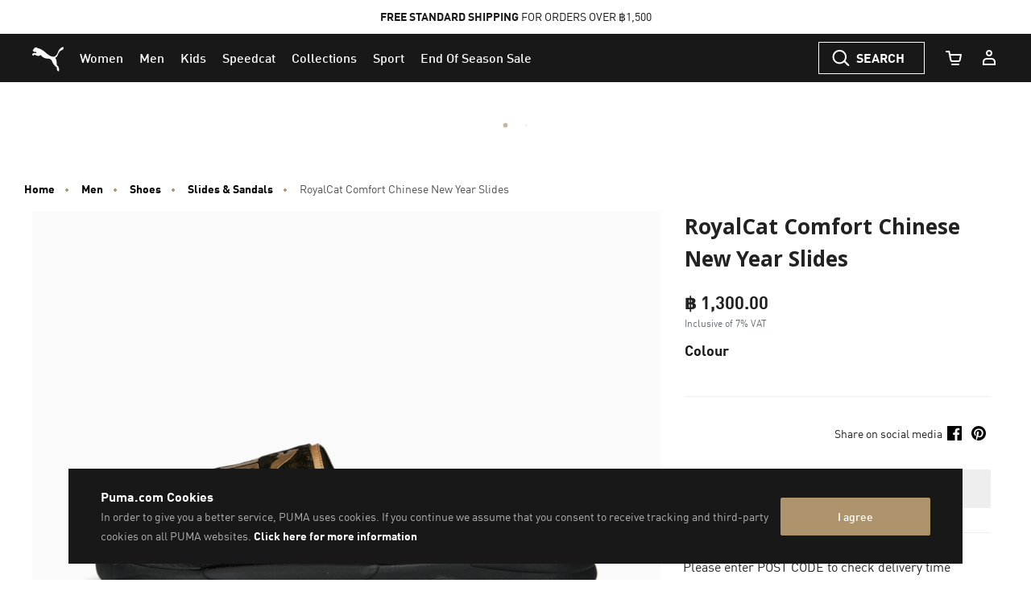

--- FILE ---
content_type: text/html;charset=UTF-8
request_url: https://th.puma.com/th/en/pd/royalcat-comfort-chinese-new-year-slides/390959.html
body_size: 65596
content:
<!DOCTYPE html>
<html lang="en">
<head>

<link rel="canonical" href="https://th.puma.com/th/en/pd/royalcat-comfort-chinese-new-year-slides/390959.html" />

<meta charset=UTF-8>

<meta http-equiv="X-UA-Compatible" content="IE=edge" />

<meta name="viewport" content="width=device-width, initial-scale=1">





<title>RoyalCat Comfort Chinese New Year Slides | PUMA Shop All PUMA | PUMA </title>






<meta name="description" content=" PRODUCT STORY Celebrate the year of the rabbit in these Chinese New Year-themed slides that don our PUMA cat playing alongside rabbits. FEATURES  BENEFITS LWG: The leather sourced in this product comes from environmentally responsible leather man..." />








<meta property="og:description" content=" PRODUCT STORY Celebrate the year of the rabbit in these Chinese New Year-themed slides that don our PUMA cat playing alongside rabbits. FEATURES  BENEFITS LWG: The leather sourced in this product comes from environmentally responsible leather man..." />








<meta property="og:image" content="https://images.puma.com/image/upload/f_auto,q_auto,b_rgb:fafafa,w_500,h_500/global/390959/01/sv01/fnd/THA/fmt/png/RoyalCat-Comfort-Chinese-New-Year-Slides" />








<meta property="og:title" content="RoyalCat Comfort Chinese New Year Slides | PUMA Shop All PUMA | PUMA " />








<meta property="twitter:title" content="RoyalCat Comfort Chinese New Year Slides | PUMA Shop All PUMA | PUMA " />








<meta property="twitter:description" content=" PRODUCT STORY Celebrate the year of the rabbit in these" />








<meta property="twitter:image" content="https://images.puma.com/image/upload/f_auto,q_auto,b_rgb:fafafa,w_500,h_500/global/390959/01/sv01/fnd/THA/fmt/png/RoyalCat-Comfort-Chinese-New-Year-Slides" />










<meta property="twitter:image:alt" content="RoyalCat Comfort Chinese New Year Slides, PUMA Black-PUMA Gold-Matte Puma Gold, large-THA" />








<meta name="robots" content="index, follow" />













<meta property="og:site_name" content="PUMA Thailand" />











<link rel="shortcut icon" href="/on/demandware.static/Sites-TH-Site/-/default/dwc78d67b6/images/favicons/favicon.ico" sizes="16x16" />
<link rel="icon" type="image/x-icon" href="/on/demandware.static/Sites-TH-Site/-/default/dwc78d67b6/images/favicons/favicon.ico" sizes="16x16" />
<link rel="icon" type="image/png" href="/on/demandware.static/Sites-TH-Site/-/default/dw15ac5a2a/images/favicons/favicon-16x16.png" sizes="16x16" />
<link rel="icon" type="image/png" href="/on/demandware.static/Sites-TH-Site/-/default/dw917d3735/images/favicons/favicon-32x32.png" sizes="32x32" />
<link rel="icon" type="image/png" href="/on/demandware.static/Sites-TH-Site/-/default/dwc0e54faa/images/favicons/favicon-72x72.png" sizes="72x72" />
<link rel="icon" type="image/png" href="/on/demandware.static/Sites-TH-Site/-/default/dw5716cf0f/images/favicons/favicon-152x152.png" sizes="152x152" />
<link rel="apple-touch-icon" href="/on/demandware.static/Sites-TH-Site/-/default/dw5716cf0f/images/favicons/favicon-152x152.png" />
<link rel="apple-touch-icon" href="/on/demandware.static/Sites-TH-Site/-/default/dwc0e54faa/images/favicons/favicon-72x72.png" />
<link rel="apple-touch-icon-precomposed" href="/on/demandware.static/Sites-TH-Site/-/default/dw5716cf0f/images/favicons/favicon-152x152.png" />
<link rel="manifest" href="/on/demandware.static/Sites-TH-Site/-/default/dw6535c767/images/favicons/manifest.json" />
<link rel="mask-icon" href="/on/demandware.static/Sites-TH-Site/-/default/dw722c95d9/images/favicons/safari-pinned-tab.svg" color="#d55b63" />




<link rel="stylesheet" href="/on/demandware.static/Sites-TH-Site/-/en_TH/v1766214352275/css/fonts.css" />
<link rel="stylesheet" href="/on/demandware.static/Sites-TH-Site/-/en_TH/v1766214352275/css/global.css" />
<link rel="stylesheet" href="/on/demandware.static/Sites-TH-Site/-/en_TH/v1766214352275/css/kitOfParts.css" />


	
	    <link rel="alternate" hreflang="th-th" href="https://th.puma.com/th/th/pd/%E0%B8%A3%E0%B8%AD%E0%B8%87%E0%B9%80%E0%B8%97%E0%B9%89%E0%B8%B2%E0%B9%81%E0%B8%95%E0%B8%B0%E0%B8%AA%E0%B8%A7%E0%B8%A1%E0%B8%AA%E0%B8%9A%E0%B8%B2%E0%B8%A2%E0%B8%AA%E0%B8%B3%E0%B8%AB%E0%B8%A3%E0%B8%B1%E0%B8%9A%E0%B9%80%E0%B8%97%E0%B8%A8%E0%B8%81%E0%B8%B2%E0%B8%A5%E0%B8%95%E0%B8%A3%E0%B8%B8%E0%B8%A9%E0%B8%88%E0%B8%B5%E0%B8%99-royalcat/390959.html" />
	
	    <link rel="alternate" hreflang="en-th" href="https://th.puma.com/th/en/pd/royalcat-comfort-chinese-new-year-slides/390959.html" />
	


    <link rel="stylesheet" href="/on/demandware.static/Sites-TH-Site/-/en_TH/v1766214352275/css/productDetails.css" />






    <!-- dwMarker="content" dwContentID="f5508edb836e9c0fb7bad57064" -->
        <link href="https://images.puma.com" rel="preconnect">
                <link href="https://images.puma.com" rel="dns-prefetch">
    <!-- End content-asset -->















    






    <!-- Google Tag Manager -->
    <script>
        (function(w,d,s,l,i){w[l]=w[l]||[];w[l].push({'gtm.start':new Date().getTime(),event:'gtm.js'});
            var f=d.getElementsByTagName(s)[0],
            j=d.createElement(s),dl=l!='dataLayer'?'&l='+l:'';
            j.async=true;j.src='https://www.googletagmanager.com/gtm.js?id='+i+dl;
            f.parentNode.insertBefore(j,f);
        })(window,document,'script','dataLayer','GTM-58X7F8K');
    </script>
    <!-- End Google Tag Manager -->




    <!-- Google Tag Manager -->
    <script>
        (function(w,d,s,l,i){w[l]=w[l]||[];w[l].push({'gtm.start':new Date().getTime(),event:'gtm.js'});
            var f=d.getElementsByTagName(s)[0],
            j=d.createElement(s),dl=l!='dataLayer'?'&l='+l:'';
            j.async=true;j.src='https://www.googletagmanager.com/gtm.js?id='+i+dl;
            f.parentNode.insertBefore(j,f);
        })(window,document,'script','dataLayer','GTM-TSWKBGX3');
    </script>
    <!-- End Google Tag Manager -->








    <meta name="google-site-verification" content='fuTkqTLherNJsYYYxW6VfBMV-OHAOuOMtUp8jwytNAY' />


























































    <script>

(function (){
window.EmarsysUrls = {"emarsysAddToCartAjax":"/on/demandware.store/Sites-TH-Site/en_TH/Predict-ReturnCartObject"};
}());</script>
    

    
    <div class="hidden" data-emarsys-analytics="{&quot;currentBasket&quot;:[],&quot;customerData&quot;:{&quot;isCustomer&quot;:false,&quot;customerNo&quot;:null,&quot;customerEmail&quot;:null}}"></div>


<input type="hidden" id="emarsysAnalyticsData" value="{&quot;nameTracking&quot;:&quot;view&quot;,&quot;trackingData&quot;:&quot;g/390959_01&quot;,&quot;currentBasket&quot;:[],&quot;customerData&quot;:{&quot;guestEmail&quot;:false,&quot;isCustomer&quot;:false},&quot;pageType&quot;:&quot;product&quot;,&quot;predictMerchantID&quot;:&quot;1EC80E5BE19BC3CB&quot;,&quot;isEnableEmarsys&quot;:true,&quot;isAnalyticPage&quot;:true}">

<script>
    window.emarsysAnalyticsData = {};
    emarsysAnalyticsData.emarsysAnalytics = {"nameTracking":"view","trackingData":"g/390959_01","currentBasket":[],"customerData":{"guestEmail":false,"isCustomer":false},"pageType":"product","predictMerchantID":"1EC80E5BE19BC3CB","isEnableEmarsys":true,"isAnalyticPage":true} || {isEnableEmarsys: false};

    window.addEventListener('DOMContentLoaded', function() {

        function isArray (object) {
            return Array.isArray(object);
        }

        function safeJsonParse (string) {
            try {
                return JSON.parse(string)
            } catch(e) {
                return null;
            }
        }

        // getting the pageData chunks and assembling in the pageData object
        document.querySelectorAll('[data-emarsys-analytics]').forEach(function (element) {
            let data = element.dataset.emarsysAnalytics;
            let pageData = window.emarsysAnalyticsData.emarsysAnalytics || {};
            if (data) {
                let parsedData = safeJsonParse(data);
                if (parsedData) {
                    Object.keys(parsedData).forEach(function (key) {
                        let entry = parsedData[key];
                        pageData[key] = entry;
                    });
                }
            }
        });
    });
</script>

    














<script>
    var url = window.location.href;
    var getURL = url.includes('demandware.store');
    var urlSplit = url.split('/');
    var fetchURL = urlSplit.includes('s');
    var cart = url.includes('cart');
    var checkoutUrl = url.includes('checkout');

    if(getURL||fetchURL||cart||checkoutUrl){
        var meta = document.createElement('meta');
        meta.name = "robots";
        meta.content = "noindex";
        document.getElementsByTagName('head')[0].appendChild(meta);
    }
</script>


    <script src='https://libraries.unbxdapi.com/sdk-clients/ss-unbxd-aapac-prod-th-en-puma54341715326866/ua/ua.js'></script>



<script>
    document.addEventListener('DOMContentLoaded', function() {
        // Find the yotta script tag inside the head first position
        var yottaScript = document.querySelector('script[src*="yottaa"]');
        var head = document.querySelector('head');
        if (yottaScript) {
            head.insertBefore(yottaScript, head.firstChild);
        }
    });
</script>
<script type="text/javascript">//<!--
/* <![CDATA[ (head-active_data.js) */
var dw = (window.dw || {});
dw.ac = {
    _analytics: null,
    _events: [],
    _category: "",
    _searchData: "",
    _anact: "",
    _anact_nohit_tag: "",
    _analytics_enabled: "true",
    _timeZone: "Asia/Bangkok",
    _capture: function(configs) {
        if (Object.prototype.toString.call(configs) === "[object Array]") {
            configs.forEach(captureObject);
            return;
        }
        dw.ac._events.push(configs);
    },
	capture: function() { 
		dw.ac._capture(arguments);
		// send to CQ as well:
		if (window.CQuotient) {
			window.CQuotient.trackEventsFromAC(arguments);
		}
	},
    EV_PRD_SEARCHHIT: "searchhit",
    EV_PRD_DETAIL: "detail",
    EV_PRD_RECOMMENDATION: "recommendation",
    EV_PRD_SETPRODUCT: "setproduct",
    applyContext: function(context) {
        if (typeof context === "object" && context.hasOwnProperty("category")) {
        	dw.ac._category = context.category;
        }
        if (typeof context === "object" && context.hasOwnProperty("searchData")) {
        	dw.ac._searchData = context.searchData;
        }
    },
    setDWAnalytics: function(analytics) {
        dw.ac._analytics = analytics;
    },
    eventsIsEmpty: function() {
        return 0 == dw.ac._events.length;
    }
};
/* ]]> */
// -->
</script>
<script type="text/javascript">//<!--
/* <![CDATA[ (head-cquotient.js) */
var CQuotient = window.CQuotient = {};
CQuotient.clientId = 'bcwr-TH';
CQuotient.realm = 'BCWR';
CQuotient.siteId = 'TH';
CQuotient.instanceType = 'prd';
CQuotient.locale = 'en_TH';
CQuotient.fbPixelId = '__UNKNOWN__';
CQuotient.activities = [];
CQuotient.cqcid='';
CQuotient.cquid='';
CQuotient.cqeid='';
CQuotient.cqlid='';
CQuotient.apiHost='api.cquotient.com';
/* Turn this on to test against Staging Einstein */
/* CQuotient.useTest= true; */
CQuotient.useTest = ('true' === 'false');
CQuotient.initFromCookies = function () {
	var ca = document.cookie.split(';');
	for(var i=0;i < ca.length;i++) {
	  var c = ca[i];
	  while (c.charAt(0)==' ') c = c.substring(1,c.length);
	  if (c.indexOf('cqcid=') == 0) {
		CQuotient.cqcid=c.substring('cqcid='.length,c.length);
	  } else if (c.indexOf('cquid=') == 0) {
		  var value = c.substring('cquid='.length,c.length);
		  if (value) {
		  	var split_value = value.split("|", 3);
		  	if (split_value.length > 0) {
			  CQuotient.cquid=split_value[0];
		  	}
		  	if (split_value.length > 1) {
			  CQuotient.cqeid=split_value[1];
		  	}
		  	if (split_value.length > 2) {
			  CQuotient.cqlid=split_value[2];
		  	}
		  }
	  }
	}
}
CQuotient.getCQCookieId = function () {
	if(window.CQuotient.cqcid == '')
		window.CQuotient.initFromCookies();
	return window.CQuotient.cqcid;
};
CQuotient.getCQUserId = function () {
	if(window.CQuotient.cquid == '')
		window.CQuotient.initFromCookies();
	return window.CQuotient.cquid;
};
CQuotient.getCQHashedEmail = function () {
	if(window.CQuotient.cqeid == '')
		window.CQuotient.initFromCookies();
	return window.CQuotient.cqeid;
};
CQuotient.getCQHashedLogin = function () {
	if(window.CQuotient.cqlid == '')
		window.CQuotient.initFromCookies();
	return window.CQuotient.cqlid;
};
CQuotient.trackEventsFromAC = function (/* Object or Array */ events) {
try {
	if (Object.prototype.toString.call(events) === "[object Array]") {
		events.forEach(_trackASingleCQEvent);
	} else {
		CQuotient._trackASingleCQEvent(events);
	}
} catch(err) {}
};
CQuotient._trackASingleCQEvent = function ( /* Object */ event) {
	if (event && event.id) {
		if (event.type === dw.ac.EV_PRD_DETAIL) {
			CQuotient.trackViewProduct( {id:'', alt_id: event.id, type: 'raw_sku'} );
		} // not handling the other dw.ac.* events currently
	}
};
CQuotient.trackViewProduct = function(/* Object */ cqParamData){
	var cq_params = {};
	cq_params.cookieId = CQuotient.getCQCookieId();
	cq_params.userId = CQuotient.getCQUserId();
	cq_params.emailId = CQuotient.getCQHashedEmail();
	cq_params.loginId = CQuotient.getCQHashedLogin();
	cq_params.product = cqParamData.product;
	cq_params.realm = cqParamData.realm;
	cq_params.siteId = cqParamData.siteId;
	cq_params.instanceType = cqParamData.instanceType;
	cq_params.locale = CQuotient.locale;
	
	if(CQuotient.sendActivity) {
		CQuotient.sendActivity(CQuotient.clientId, 'viewProduct', cq_params);
	} else {
		CQuotient.activities.push({activityType: 'viewProduct', parameters: cq_params});
	}
};
/* ]]> */
// -->
</script>



</head>

<body data-signal-enabled="null"
data-puma-analytics-enabled="true">
<a href="#mainContent" class="skip-link">Skip to Main content</a>
<a href="#footerContent" class="skip-link">Skip to Footer Content</a>



    





    <!-- Google Tag Manager (noscript) -->
    <noscript>
        <iframe src="https://www.googletagmanager.com/ns.html?id=GTM-58X7F8K"
            height="0" width="0" style="display:none;visibility:hidden"></iframe>
    </noscript>
    <!-- End Google Tag Manager (noscript) -->




    <!-- Google Tag Manager (noscript) -->
    <noscript>
        <iframe src="https://www.googletagmanager.com/ns.html?id=GTM-TSWKBGX3"
            height="0" width="0" style="display:none;visibility:hidden"></iframe>
    </noscript>
    <!-- End Google Tag Manager (noscript) -->




<div class="unsupported-browser-modal js-unsupported-browser-modal">
    <div class="unsupported-browser-modal-header">
        <h6 class="unsupported-browser-modal-title">Please use one of these browsers for the best experience:</h6>
    </div>
    <div class="unsupported-browser-modal-body">
        <ul class="unsupported-browser-modal-icons">
            <li class="unsupported-browser-modal-icon">
                <a href="https://support.apple.com/downloads/safari" target="_blank" rel="noopener" class="unsupported-browser-modal-icon-link">
                    <img src="/on/demandware.static/Sites-TH-Site/-/default/dw2bad6115/images/unsupported-browser/safari.svg" class="unsupported-browser-modal-icon-img" alt="Safari">
                    <span class="unsupported-browser-modal-icon-title">Safari</span>
                </a>
            </li>
            <li class="unsupported-browser-modal-icon">
                <a href="https://www.google.com/intl/en/chrome" target="_blank" rel="noopener" class="unsupported-browser-modal-icon-link">
                    <img src="/on/demandware.static/Sites-TH-Site/-/default/dw693da3b4/images/unsupported-browser/chrome.svg" class="unsupported-browser-modal-icon-img" alt="Google Chrome">
                    <span class="unsupported-browser-modal-icon-title">Google Chrome</span>
                </a>
            </li>
            <li class="unsupported-browser-modal-icon">
                <a href="https://www.mozilla.org/en-US/firefox/new/" target="_blank" rel="noopener" class="unsupported-browser-modal-icon-link">
                    <img src="/on/demandware.static/Sites-TH-Site/-/default/dw4970d2e2/images/unsupported-browser/firefox.svg" class="unsupported-browser-modal-icon-img" alt="Firefox">
                    <span class="unsupported-browser-modal-icon-title">Firefox</span>
                </a>
            </li>
        </ul>
        <div class="unsupported-browser-modal-footer">
            <button type="button" class="close" data-dismiss="modal">
                <span class="unsupported-browser-modal-icon-link">THANKS MAYBE LATER</span>
            </button>
        </div>
    </div>
</div>








<script type="text/javascript">
    var isEnableOnlineChat = false || undefined;
    var liveChatSettings = null || undefined;
    var isEnablePayPal = false || undefined;
    var isProduction = true;
</script>





<div style="display: none;">
<?xml version="1.0" encoding="utf-8"?><svg xmlns="http://www.w3.org/2000/svg" xmlns:xlink="http://www.w3.org/1999/xlink"><symbol id="account" viewBox="0 0 24 24"  xmlns="http://www.w3.org/2000/svg"><path fill-rule="evenodd" clip-rule="evenodd" d="M12 8C13.1046 8 14 7.10457 14 6C14 4.89543 13.1046 4 12 4C10.8954 4 10 4.89543 10 6C10 7.10457 10.8954 8 12 8ZM12 10C14.2091 10 16 8.20914 16 6C16 3.79086 14.2091 2 12 2C9.79086 2 8 3.79086 8 6C8 8.20914 9.79086 10 12 10Z" /><path fill-rule="evenodd" clip-rule="evenodd" d="M15 14H9C7.34315 14 6 15.3431 6 17V19H18V17C18 15.3431 16.6569 14 15 14ZM9 12C6.23858 12 4 14.2386 4 17V20.7C4 20.8657 4.13431 21 4.3 21H19.7C19.8657 21 20 20.8657 20 20.7V17C20 14.2386 17.7614 12 15 12H9Z" /></symbol><symbol id="account-address" viewBox="0 0 24 24" xmlns="http://www.w3.org/2000/svg"><path d="M16 7H7V9H16V7Z" /><path d="M7 11H16V13H7V11Z" /><path d="M16 15H7V17H16V15Z" /><path fill-rule="evenodd" clip-rule="evenodd" d="M3.3 2C3.13431 2 3 2.13431 3 2.3V21.7C3 21.8657 3.13431 22 3.3 22H19.7C19.8657 22 20 21.8657 20 21.7V20H20.7C20.8657 20 21 19.8657 21 19.7V16.3C21 16.1343 20.8657 16 20.7 16H20V14H20.7C20.8657 14 21 13.8657 21 13.7V10.3C21 10.1343 20.8657 10 20.7 10H20V8H20.7C20.8657 8 21 7.86569 21 7.7V4.3C21 4.13431 20.8657 4 20.7 4H20V2.3C20 2.13431 19.8657 2 19.7 2H3.3ZM5 4V20H18V4H5Z" /></symbol><symbol id="account-orders" viewBox="0 0 24 24"  xmlns="http://www.w3.org/2000/svg"><path fill-rule="evenodd" clip-rule="evenodd" d="M12 1.85352L21 6.90055V17.08L12 22.1476L3 17.08V6.90055L12 1.85352ZM5 9.19697L11 12.5754V19.2893L5 15.9109V9.19697ZM13 19.2893L19 15.9109V9.19697L13 12.5754V19.2893ZM12 10.8432L17.9587 7.48805L12 4.14653L6.04131 7.48805L12 10.8432Z" /></symbol><symbol id="account-password" viewBox="0 0 24 24" xmlns="http://www.w3.org/2000/svg"><path d="M11 13H13V17H11V13Z" /><path fill-rule="evenodd" clip-rule="evenodd" d="M6 9L6 6C6 3.79086 7.79086 2 10 2H14C16.2091 2 18 3.79086 18 6V9H19.7035C19.8692 9 20 9.13431 20 9.3V20.7C20 20.8657 19.8657 21 19.7 21H4.3C4.13431 21 4 20.8657 4 20.7V9.3C4 9.13432 4.12831 9 4.294 9H6ZM8 6C8 4.89543 8.89543 4 10 4L14 4C15.1046 4 16 4.89543 16 6V9H8L8 6ZM6 11V19H18V11H6Z" /></symbol><symbol id="account-payment" viewBox="0 0 24 24"  xmlns="http://www.w3.org/2000/svg"><path fill-rule="evenodd" clip-rule="evenodd" d="M19 19.7V17H21.7C21.8657 17 22 16.8657 22 16.7V4.3C22 4.13431 21.8657 4 21.7 4H5.3C5.13431 4 5 4.13431 5 4.3V7H2.3C2.13431 7 2 7.13432 2 7.3V19.7C2 19.8657 2.13431 20 2.3 20H18.7C18.8657 20 19 19.8657 19 19.7ZM18.7 7C18.8657 7 19 7.13431 19 7.3V15H20V6H7V7H18.7ZM4 13V18H17V13H4ZM17 11V9H4V11H17Z" /></symbol><symbol id="account-preferences" viewBox="0 0 24 24" xmlns="http://www.w3.org/2000/svg"><path d="M6 4H8V10H6V8H3V6H6V4Z" /><path d="M10 8H21V6H10V8Z" /><path d="M14 14H16V20H14V18H3V16H14V14Z" /><path d="M18 18H21V16H18V18Z" /></symbol><symbol viewBox="0 0 32 32" id="account-profile" xmlns="http://www.w3.org/2000/svg"><path d="M16 31.5C7.44 31.5.5 24.56.5 16S7.44.5 16 .5C24.56.5 31.5 7.44 31.5 16S24.56 31.5 16 31.5zm0-28.182C8.996 3.318 3.318 8.996 3.318 16S8.996 28.682 16 28.682c7.004 0 12.682-5.678 12.682-12.682S23.004 3.318 16 3.318z"/><path d="M16 18.043a6.187 6.187 0 11.001-12.373A6.187 6.187 0 0116 18.043zm0-9.553a3.368 3.368 0 103.368 3.368A3.368 3.368 0 0016 8.504z"/><path d="M25.215 25.356c-.324-3.974-5.805-7.215-9.215-7.215s-8.891 3.227-9.215 7.215l-2.818-.225c.437-5.425 6.933-9.864 12.02-9.864s11.583 4.368 12.02 9.864z"/></symbol><symbol id="ambassador-card" viewBox="0 0 113.39 85.04" xml:space="preserve" xmlns="http://www.w3.org/2000/svg"><style>.ahst0{fill:#1d1d1b}</style><path class="ahst0" d="M88.57 21.07H70.21C68.98 14.73 63.39 9.94 56.7 9.94c-6.69 0-12.28 4.8-13.51 11.13H24.82c-4.16 0-7.55 3.39-7.55 7.55v38.92c0 4.16 3.39 7.55 7.55 7.55h63.75c4.16 0 7.55-3.39 7.55-7.55V28.63c0-4.17-3.39-7.56-7.55-7.56zm-31.88-5.86c4.69 0 8.5 3.81 8.5 8.5s-3.81 8.5-8.5 8.5-8.5-3.81-8.5-8.5 3.82-8.5 8.5-8.5zm34.15 52.34c0 1.25-1.02 2.28-2.28 2.28H24.82c-1.26 0-2.28-1.02-2.28-2.28V28.63c0-1.26 1.02-2.28 2.28-2.28h18.36c1.23 6.34 6.82 11.13 13.51 11.13 6.69 0 12.28-4.8 13.51-11.13h18.36c1.25 0 2.28 1.02 2.28 2.28v38.92z"/><path class="ahst0" d="M52.48 41.42H31.11c-1.46 0-2.64 1.18-2.64 2.64 0 1.46 1.18 2.64 2.64 2.64h21.37c1.46 0 2.64-1.18 2.64-2.64 0-1.46-1.18-2.64-2.64-2.64zM52.48 59.12H31.11c-1.46 0-2.64 1.18-2.64 2.64s1.18 2.64 2.64 2.64h21.37c1.46 0 2.64-1.18 2.64-2.64s-1.18-2.64-2.64-2.64zM31.11 55.54h13.54c1.46 0 2.64-1.18 2.64-2.64s-1.18-2.64-2.64-2.64H31.11c-1.46 0-2.64 1.18-2.64 2.64s1.19 2.64 2.64 2.64zM80.39 44.44L68.64 56.45l-5.94-5.48a2.64 2.64 0 00-3.58 3.88l7.82 7.22c.51.47 1.15.7 1.79.7.69 0 1.37-.27 1.88-.79l13.54-13.84c1.02-1.04 1-2.71-.04-3.73a2.617 2.617 0 00-3.72.03z"/></symbol><symbol viewBox="0 0 36 32" id="arrow-left" xmlns="http://www.w3.org/2000/svg"><path d="M13.893 29.143l2.3-2.3L3.05 13.7.75 16l13.143 13.143z"/><path d="M3.05 18.3L16.193 5.157l-2.3-2.3L.75 16l2.3 2.3z"/><path d="M2.393 17.643h32.858v-3.286H2.393v3.286z"/></symbol><symbol viewBox="0 0 36 32" id="arrow-right" xmlns="http://www.w3.org/2000/svg"><path d="M22.107 29.143l-2.3-2.3L32.95 13.7l2.3 2.3-13.143 13.143z"/><path d="M32.95 18.3L19.807 5.157l2.3-2.3L35.25 16l-2.3 2.3z"/><path d="M33.607 17.643H.749v-3.286h32.858v3.286z"/></symbol><symbol viewBox="0 0 12 12" id="border-check" xmlns="http://www.w3.org/2000/svg"><path d="M6 0C2.691 0 0 2.691 0 6s2.691 6 6 6 6-2.692 6-6-2.691-6-6-6zm0 11.07A5.075 5.075 0 01.93 6 5.075 5.075 0 016 .93 5.075 5.075 0 0111.07 6 5.075 5.075 0 016 11.07z"/><path d="M8.753 3.913a.465.465 0 00-.656.032L5.262 7.067l-1.37-1.393a.464.464 0 00-.663.652l1.715 1.743a.462.462 0 00.331.139h.009a.469.469 0 00.335-.152L8.784 4.57a.465.465 0 00-.031-.657z"/></symbol><symbol viewBox="0 0 12 12" id="border-clock" xmlns="http://www.w3.org/2000/svg"><path fill="#f0990c" d="M6 0C2.691 0 0 2.691 0 6s2.691 6 6 6 6-2.692 6-6-2.691-6-6-6zm0 11.07A5.075 5.075 0 01.93 6 5.075 5.075 0 016 .93 5.075 5.075 0 0111.07 6 5.075 5.075 0 016 11.07z"/><path xmlns="http://www.w3.org/2000/svg" fill="transparent" stroke="#f0990c" stroke-linecap="round" stroke-linejoin="round" stroke-width=".9" d="M5.5 3v3.5h2.498"/></symbol><symbol viewBox="0 0 24 24" id="cart" xmlns="http://www.w3.org/2000/svg"><path d="M5.457 5H3a1 1 0 110-2h3.273a1 1 0 01.98.8L7.907 7H21a1 1 0 01.982 1.191l-1.311 6.72a2.623 2.623 0 01-2.616 2.09L10.12 17c-1.272.024-2.384-.852-2.635-2.087L6.12 8.24a.995.995 0 01-.016-.078L5.457 5zm2.86 4l1.128 5.513c.058.283.324.493.657.487h7.971c.314.006.58-.204.636-.48L19.786 9H8.317zM10 19h8a1 1 0 010 2h-8a1 1 0 010-2z"/></symbol><symbol viewBox="0 0 24 24" id="cart-mongoose" xmlns="http://www.w3.org/2000/svg"><path fill="#FFF" d="M18 19a1 1 0 010 2h-8a1 1 0 010-2h8zM6.273 3a1 1 0 01.98.8L7.907 7H21a1 1 0 01.982 1.191l-1.311 6.72a2.623 2.623 0 01-2.616 2.09L10.12 17c-1.272.024-2.384-.852-2.635-2.087L6.12 8.24a.995.995 0 01-.016-.078L5.457 5H3a1 1 0 110-2h3.273zm13.513 6H8.317l1.128 5.513c.058.283.324.493.657.487h7.971c.314.006.58-.204.636-.48L19.786 9z"/></symbol><symbol fill="currentColor" class="aobi aobi-chat-fill" viewBox="0 0 16 16" id="chat-fill" xmlns="http://www.w3.org/2000/svg"><path d="M8 15c4.418 0 8-3.134 8-7s-3.582-7-8-7-8 3.134-8 7c0 1.76.743 3.37 1.97 4.6-.097 1.016-.417 2.13-.771 2.966-.079.186.074.394.273.362 2.256-.37 3.597-.938 4.18-1.234A9.06 9.06 0 008 15z"/></symbol><symbol id="chat-icon" viewBox="0 0 54.67 53.25" xmlns="http://www.w3.org/2000/svg"><defs><style>.apcls-1{fill:none;stroke:#1d1d1b;stroke-miterlimit:10;stroke-width:4px}</style></defs><path id="apbubble1" class="apcls-1" d="M30.5 49.17v-6.5h11V12.33H2v30.5h20.33l8.17 6.34z"/><path id="apline2" class="apcls-1" d="M11.17 24.33H33.5"/><path id="apline1" class="apcls-1" d="M20.17 32H33.5"/><path id="apbubble2" class="apcls-1" d="M13 8.17V2h39.67v29.17h-6"/></symbol><symbol viewBox="0 0 54.67 53.25" id="chat-icon-no-styles" xmlns="http://www.w3.org/2000/svg"><path class="aqcls-1" d="M30.5 49.17v-6.5h11V12.33H2v30.5h20.33l8.17 6.34zM11.17 24.33H33.5M20.17 32H33.5"/><path class="aqcls-1" d="M13 8.17V2h39.67v29.17h-6"/></symbol><symbol viewBox="0 0 24 24" id="check" xmlns="http://www.w3.org/2000/svg"><path d="M17.7 7.8c-.4-.4-1-.4-1.4 0L10 14.1l-2.3-2.3c-.4-.4-1-.4-1.4 0-.4.4-.4 1 0 1.4l3 3c.2.2.5.3.7.3s.5-.1.7-.3l7-7c.4-.4.4-1 0-1.4z"/></symbol><symbol viewBox="0 0 31 32" id="chevron-down" xmlns="http://www.w3.org/2000/svg"><path d="M2.947 6.958L.235 9.67l15.5 15.371 2.712-2.712-15.5-15.371z"/><path d="M28.522 6.958l-15.5 15.371 2.713 2.712 15.5-15.371-2.712-2.713z"/></symbol><symbol viewBox="0 0 31 16" id="chevron-down-large-thin" xmlns="http://www.w3.org/2000/svg"><path d="M30.378 1.313L15.609 15.36.84 1.313 1.513.64l14.095 13.373L29.703.64z"/></symbol><symbol viewBox="0 0 31 32" id="chevron-down-red" xmlns="http://www.w3.org/2000/svg"><path fill="red" d="M2.947 6.958L.235 9.67l15.5 15.371 2.712-2.712-15.5-15.371z"/><path fill="red" d="M28.522 6.958l-15.5 15.371 2.713 2.712 15.5-15.371-2.712-2.713z"/></symbol><symbol viewBox="0 0 15 32" id="chevron-large-thin-left" xmlns="http://www.w3.org/2000/svg"><path d="M14.296 30.769L.249 16 14.296 1.231l.673.673L1.596 15.999l13.373 14.095z"/></symbol><symbol viewBox="0 0 15 32" id="chevron-large-thin-right" xmlns="http://www.w3.org/2000/svg"><path d="M.923 30.769L14.97 16 .923 1.231l-.673.673 13.373 14.095L.25 30.094z"/></symbol><symbol viewBox="0 0 24 24" id="chevron-left"><path d="M8.5 12.5c0-.266.105-.52.293-.707l5-5a.999.999 0 111.414 1.414L10.914 12.5l4.293 4.293a.999.999 0 11-1.414 1.414l-5-5A.996.996 0 018.5 12.5"/></symbol><symbol viewBox="0 0 24 24" id="chevron-right" xmlns="http://www.w3.org/2000/svg"><path d="M15.5 12.5c0 .266-.105.52-.293.707l-5 5a.999.999 0 11-1.414-1.414l4.293-4.293-4.293-4.293a.999.999 0 111.414-1.414l5 5a.997.997 0 01.293.707"/></symbol><symbol viewBox="0 0 31 32" id="chevron-up" xmlns="http://www.w3.org/2000/svg"><path d="M2.947 25.042L.235 22.33l15.5-15.371 2.712 2.713-15.5 15.371z"/><path d="M28.522 25.042l-15.5-15.371 2.713-2.713 15.5 15.371-2.712 2.712z"/></symbol><symbol viewBox="0 0 31 16" id="chevron-up-large-thin" xmlns="http://www.w3.org/2000/svg"><path d="M.84 14.687L15.609.64l14.769 14.047-.673.673L15.61 1.987 1.515 15.36z"/></symbol><symbol viewBox="0 0 31 32" id="chevron-up-red" xmlns="http://www.w3.org/2000/svg"><path fill="red" d="M2.947 25.042L.235 22.33l15.5-15.371 2.712 2.713-15.5 15.371z"/><path fill="red" d="M28.522 25.042l-15.5-15.371 2.713-2.713 15.5 15.371-2.712 2.712z"/></symbol><symbol viewBox="0 0 20 20" id="clear-cross" xmlns="http://www.w3.org/2000/svg"><path d="M10 0C4.5 0 0 4.5 0 10s4.5 10 10 10 10-4.5 10-10S15.5 0 10 0zm0 18.5c-4.7 0-8.5-3.8-8.5-8.5S5.3 1.5 10 1.5s8.5 3.8 8.5 8.5-3.8 8.5-8.5 8.5z"/><path d="M13.7 6.3c-.3-.3-.8-.3-1.1 0L10 8.9 7.3 6.3c-.2-.3-.7-.3-1 0s-.3.8 0 1L9 10l-2.7 2.7c-.3.3-.3.8 0 1.1.1.1.3.2.5.2s.4-.1.5-.2l2.7-2.7 2.7 2.7c.1.1.3.2.5.2s.4-.1.5-.2c.3-.3.3-.8 0-1.1L11.1 10l2.7-2.7c.2-.2.2-.7-.1-1z"/></symbol><symbol viewBox="0 0 24 24" id="close" xmlns="http://www.w3.org/2000/svg"><path d="M12 10.656l5.377-5.378a.95.95 0 011.345 1.345L13.344 12l5.378 5.377a.95.95 0 11-1.345 1.345L12 13.344l-5.377 5.378a.95.95 0 11-1.345-1.345L10.656 12 5.278 6.623a.95.95 0 011.345-1.345L12 10.656z"/></symbol><symbol viewBox="0 0 32 32" id="close-x" xmlns="http://www.w3.org/2000/svg"><path d="M.5 3.715L3.83.5 31.5 28.285 28.285 31.5.5 3.715z"/><path d="M.5 28.285L28.285.5 31.5 3.715 3.83 31.5.5 28.285z"/></symbol><symbol viewBox="0 0 32 32" id="contact" xmlns="http://www.w3.org/2000/svg"><path d="M6.243 22.341h2.026c.44 0 .793-.352.793-.793s-.352-.793-.793-.793H6.243v-4.139h2.026c.44 0 .793-.352.793-.793s-.352-.793-.793-.793H6.243v-4.139h2.026c.44 0 .793-.352.793-.793s-.352-.793-.793-.793H6.243V5.342h2.026c.44 0 .793-.352.793-.793s-.352-.793-.793-.793H6.243V1.907h22.281v27.918H6.243v-1.849h2.026c.44 0 .793-.352.793-.793s-.352-.793-.793-.793H6.243v-4.051zM2.72 26.48c-.44 0-.793.352-.793.793s.352.793.793.793h2.026v2.642c0 .44.352.793.793.793h23.866a.79.79 0 00.793-.793V1.293A.79.79 0 0029.405.5H5.539a.79.79 0 00-.793.793v2.642H2.72c-.44 0-.793.352-.793.793s.352.793.793.793h2.026V9.66H2.72c-.44 0-.793.352-.793.793s.352.793.793.793h2.026v4.139H2.72c-.44 0-.793.352-.793.793s.352.793.793.793h2.026v4.139H2.72c-.44 0-.793.352-.793.793s.352.793.793.793h2.026v4.139l-2.026-.352z"/></symbol><symbol viewBox="0 0 18 18" id="copy-link" xmlns="http://www.w3.org/2000/svg"><g fill="none" fill-rule="evenodd"><path d="M18 0v18H0V0z"/><path d="M8.931 9.775l.251.25a3 3 0 010 4.243l-1.414 1.414a3 3 0 01-4.243 0l-1.414-1.414a3 3 0 010-4.243l1.414-1.414a3 3 0 013.978-.236l.754-.754a3 3 0 010-4.242l1.415-1.415a3 3 0 014.242 0l1.414 1.415a3 3 0 010 4.242l-1.414 1.415a3 3 0 01-4.242 0l-.74.739zm-2.873.045a1 1 0 00-1.119.205L3.525 11.44a1 1 0 000 1.415l1.414 1.414a1 1 0 001.415 0l1.414-1.414a1 1 0 000-1.415l-.25-.25-1.14 1.14-1.414-1.415zM12.5 3.38a1 1 0 00-1.414 0L9.672 4.793a1 1 0 000 1.414l.95-.95 1.414 1.415-.95.95a1 1 0 001.414 0l1.414-1.415a1 1 0 000-1.414z" fill="#181818" fill-rule="nonzero"/></g></symbol><symbol fill="none" viewBox="0 0 18 18" id="copy-to-clipboard" xmlns="http://www.w3.org/2000/svg"><path d="M6 4V2h10v10h-2v2h3.7a.3.3 0 00.3-.3V.3a.3.3 0 00-.3-.3H4.3a.3.3 0 00-.3.3V4h2z" fill="#191919"/><path fill-rule="evenodd" clip-rule="evenodd" d="M2 6v10h10V6H2zM.3 4a.3.3 0 00-.3.3v13.4a.3.3 0 00.3.3h13.4a.3.3 0 00.3-.3V4.3a.3.3 0 00-.3-.3H.3z" fill="#191919"/></symbol><symbol viewBox="0 0 24 24" id="delivery" xmlns="http://www.w3.org/2000/svg"><path d="M14 6c.513 0 .936.354.993.81l.007.107v9.166c0 .47-.386.858-.883.91L14 17h-2a2 2 0 11-4 0H6c-.513 0-.936-.354-.993-.81L5 16.083l-.001-.583H.5a.5.5 0 01-.09-.992L.5 14.5H6a.5.5 0 01.09.992L6 15.5h-.001l.001.583h2.222a2 2 0 013.48-.135l.076.135H14V6.917H6L5.999 8.5H9a.5.5 0 01.09.992L9 9.5H3a.5.5 0 01-.09-.992L3 8.5h1.999L5 6.917c0-.47.386-.858.883-.91L6 6h8zm6.429 2a1 1 0 01.672.26l.087.09 2.571 3a1 1 0 01.23.508L24 12v4a1 1 0 01-.883.993L23 17h-1a2 2 0 11-4 0h-1a1 1 0 01-.993-.883L16 16V9a1 1 0 01.883-.993L17 8h3.429zM10 16a1 1 0 100 2 1 1 0 000-2zm10 0a1 1 0 100 2 1 1 0 000-2zm.429-7H17v7h1.268l-.01.015a2 2 0 013.483 0L21.732 16H23v-4l-2.571-3zm-.286 1a1 1 0 01.608.206l.099.087.857.857a1 1 0 01.284.576l.009.131V13a1 1 0 01-.883.993L21 14h-2a1 1 0 01-.993-.883L18 13v-2a1 1 0 01.883-.993L19 10h1.143zM7 12.5a.5.5 0 01.09.992L7 13.5H2a.5.5 0 01-.09-.992L2 12.5h5zM20.143 11H19v2h2v-1.143L20.143 11zM6 10.5a.5.5 0 01.09.992L6 11.5H1a.5.5 0 01-.09-.992L1 10.5h5z" fill="#008827" fill-rule="nonzero"/></symbol><symbol viewBox="0 0 24 24" id="edit" xmlns="http://www.w3.org/2000/svg"><path d="M20 18.371a1 1 0 110 2H4a1 1 0 010-2h16zm-3.757-15.07l2.828 2.828c.39.39.402 1.012.025 1.389l-8.585 8.585a.948.948 0 01-.69.275l-2.778-.05a1.026 1.026 0 01-1-1l-.05-2.778a.948.948 0 01.275-.69l8.585-8.585c.377-.376 1-.365 1.39.025zm-.707 2.12L7.747 13.21l.01 1.404 1.405.01 7.788-7.788-1.414-1.414z" fill="#181818" fill-rule="evenodd"/></symbol><symbol fill="none" viewBox="0 0 17 19" id="edit-2" xmlns="http://www.w3.org/2000/svg"><path fill-rule="evenodd" clip-rule="evenodd" d="M4.981 14.58a.3.3 0 00.19-.087l8.247-8.248-4.163-4.163-8.248 8.248a.3.3 0 00-.087.189l-.312 4.05a.3.3 0 00.323.322l4.05-.311zm4.274-9.67l-6.39 6.39-.11 1.445 1.446-.11 6.389-6.39L9.255 4.91zM.777 12.897h.001z" fill="#191919"/><path d="M11.125.212a.3.3 0 01.424 0l3.739 3.74a.3.3 0 010 .423l-1.176 1.176L9.95 1.388 11.125.212zM.5 17h16v2H.5v-2z" fill="#191919"/></symbol><symbol fill="none" viewBox="0 0 16 16" id="ellipse" xmlns="http://www.w3.org/2000/svg"><circle xmlns="http://www.w3.org/2000/svg" cx="8" cy="8" r="7.5" stroke="#15960A"/><svg x="4" y="4"><path xmlns="http://www.w3.org/2000/svg" d="M.5 4L4 8l3.5-7" stroke="#15960A"/></svg></symbol><symbol viewBox="0 0 70 70" id="empty-cart" xmlns="http://www.w3.org/2000/svg"><g fill="none" fill-rule="evenodd"><circle cx="35" cy="35" r="35" fill="#EEE" fill-opacity=".6"/><path fill="#CCC" fill-rule="nonzero" d="M43 46a1 1 0 01.117 1.993L43 48H28a1 1 0 01-.117-1.993L28 46h15zM23.093 22c.41 0 .774.25.926.622l.039.115 1.716 6.289a.971.971 0 01.11-.02L26 29h20a1 1 0 01.989 1.151l-.024.112-3 11-.006.02a.73.73 0 01-.026.079l.032-.099c-.013.047-.03.093-.048.136l-.028.06-.021.038c-.01.019-.022.036-.033.053-.011.018-.024.035-.036.052l-.036.044-.024.028a.682.682 0 01-.046.047c-.016.016-.034.031-.052.046l-.029.024-.055.04-.036.023-.064.036-.033.016-.053.023-.06.022-.048.014-.051.013-.067.012-.03.003-.014.002-.064.005h-.038l-15-.015a1 1 0 01-.925-.622l-.039-.115L22.33 24H19a1 1 0 01-.993-.883L18 23a1 1 0 01.883-.993L19 22h4.093zm5.67 17.985l13.473.014L44.69 31l-18.379-.001 2.452 8.986z"/></g></symbol><symbol viewBox="0 0 18 18" id="envelope" xmlns="http://www.w3.org/2000/svg"><g fill="none" fill-rule="evenodd"><path d="M18 0v18H0V0z"/><path d="M18 7.192v7.33c0 .407-.157.755-.472 1.044-.315.29-.693.434-1.135.434H1.607c-.442 0-.82-.145-1.135-.434A1.367 1.367 0 010 14.523V7.192c.295.301.633.57 1.015.803 2.424 1.514 4.088 2.576 4.992 3.185.381.259.691.46.929.605.237.145.554.292.949.443.395.151.763.227 1.105.227h.02c.342 0 .71-.076 1.105-.227.395-.15.712-.298.95-.443.237-.144.547-.346.928-.605 1.139-.757 2.806-1.819 5.002-3.185.382-.24.717-.508 1.005-.803zM16.393 3c.435 0 .812.145 1.13.434.318.29.477.637.477 1.043 0 .487-.164.951-.492 1.394a4.596 4.596 0 01-1.226 1.136 8413.362 8413.362 0 00-4.7 3l-.427.282a20.74 20.74 0 01-.543.351c-.144.09-.318.19-.522.3-.204.11-.397.194-.578.25-.18.055-.348.082-.502.082h-.02c-.154 0-.322-.027-.502-.083a3.165 3.165 0 01-.578-.249c-.204-.11-.378-.21-.522-.3a20.95 20.95 0 01-.543-.35 47.94 47.94 0 00-.427-.282c-.609-.394-1.486-.956-2.631-1.685a469.786 469.786 0 01-2.06-1.316A4.818 4.818 0 01.553 5.941C.184 5.488 0 5.068 0 4.68 0 4.2.139 3.8.417 3.48.695 3.16 1.09 3 1.607 3z" fill="#181818"/></g></symbol><symbol id="exchange-header" viewBox="0 0 32 32" xmlns="http://www.w3.org/2000/svg"><defs id="bodefs3728"><style id="bostyle3726">.bocls-1{fill:#1a1a18}</style></defs><path class="bocls-1" d="M2 9l7-7v5.6h21v2.8H9v5.601zm28 14l-7 7v-5.6H2v-2.804h21V16z" id="bopath3732" fill="#1a1a18" stroke-width=".121"/></symbol><symbol viewBox="0 0 40 40" id="facebook" xmlns="http://www.w3.org/2000/svg"><path d="M30.676 8H9.324C8.593 8 8 8.593 8 9.324v21.352C8 31.408 8.593 32 9.324 32h11.494v-9.294h-3.129v-3.621h3.129V16.41c0-3.099 1.894-4.785 4.659-4.785 1.325 0 2.464.097 2.796.141v3.24h-1.921c-1.5 0-1.792.721-1.792 1.771v2.311h3.584l-.465 3.63H24.56V32h6.115c.733 0 1.325-.592 1.325-1.324V9.324C32 8.593 31.408 8 30.676 8"/></symbol><symbol viewBox="0 0 24 24" id="filters" xmlns="http://www.w3.org/2000/svg"><path d="M9 12a1 1 0 011 1v4a1 1 0 01-2 0v-4a1 1 0 011-1zm12 2a1 1 0 010 2h-8a1 1 0 010-2h8zM5 14a1 1 0 010 2H3a1 1 0 010-2h2zm10-9a1 1 0 011 1v4a1 1 0 01-2 0V6a1 1 0 011-1zm6 2a1 1 0 010 2h-2a1 1 0 010-2h2zM11 7a1 1 0 010 2H3a1 1 0 110-2h8z" fill="#181818" fill-rule="nonzero"/></symbol><symbol viewBox="0 0 18 18" id="flip" xmlns="http://www.w3.org/2000/svg"><path d="M4.707.293a1 1 0 010 1.414L3.414 3H16a1 1 0 011 1v3a1 1 0 11-2 0V5.5a.5.5 0 00-.41-.492L14.5 5H3.414l1.293 1.293a1 1 0 01-1.414 1.414l-3-3a1 1 0 010-1.414l3-3a1 1 0 011.414 0zm8.586 17.414a1 1 0 010-1.414L14.586 15H2a1 1 0 01-1-1v-3a1 1 0 112 0v1.5a.5.5 0 00.41.492L3.5 13h11.086l-1.293-1.293a1 1 0 011.414-1.414l3 3a1 1 0 010 1.414l-3 3a1 1 0 01-1.414 0z" fill-rule="evenodd"/></symbol><symbol viewBox="0 0 32 32" id="form-error" xmlns="http://www.w3.org/2000/svg"><path d="M16 4c6.627 0 12 5.373 12 12s-5.373 12-12 12S4 22.627 4 16 9.373 4 16 4zm0-4C7.163 0 0 7.163 0 16s7.163 16 16 16 16-7.163 16-16S24.837 0 16 0z"/><path d="M17.79 23.06c0 .46-.15.64-.62.64H14.8c-.46 0-.64-.18-.64-.64v-1.83c0-.46.18-.66.64-.66h2.38c.46 0 .62.2.62.66zm-.31-4.2c0 .46-.15.66-.62.66h-1.69c-.46 0-.59-.2-.64-.66l-.35-3.74V9.4c0-.46.18-.66.64-.66h2.4c.46 0 .62.2.62.66v5.72z"/></symbol><symbol viewBox="0 0 32 32" id="form-valid" xmlns="http://www.w3.org/2000/svg"><path d="M16 4c6.627 0 12 5.373 12 12s-5.373 12-12 12S4 22.627 4 16 9.373 4 16 4zm0-4C7.163 0 0 7.163 0 16s7.163 16 16 16 16-7.163 16-16S24.837 0 16 0z"/><path d="M13.88 22.55l-5.83-5.84 2.12-2.12 3.71 3.72 7.73-7.73 2.12 2.13-9.85 9.84z"/></symbol><symbol viewBox="0 0 24 24" id="grid-layout-1" xmlns="http://www.w3.org/2000/svg"><path d="M15 7H9c-1.1 0-2 .9-2 2v6c0 1.1.9 2 2 2h6c1.1 0 2-.9 2-2V9c0-1.1-.9-2-2-2zm0 8H9V9h6v6z"/></symbol><symbol viewBox="0 0 24 24" id="grid-layout-2" xmlns="http://www.w3.org/2000/svg"><path d="M9 4H6c-1.1 0-2 .9-2 2v3c0 1.1.9 2 2 2h3c1.1 0 2-.9 2-2V6c0-1.1-.9-2-2-2zm0 5H6V6h3v3zM18 4h-3c-1.1 0-2 .9-2 2v3c0 1.1.9 2 2 2h3c1.1 0 2-.9 2-2V6c0-1.1-.9-2-2-2zm0 5h-3V6h3v3zM9 13H6c-1.1 0-2 .9-2 2v3c0 1.1.9 2 2 2h3c1.1 0 2-.9 2-2v-3c0-1.1-.9-2-2-2zm0 5H6v-3h3v3zM18 13h-3c-1.1 0-2 .9-2 2v3c0 1.1.9 2 2 2h3c1.1 0 2-.9 2-2v-3c0-1.1-.9-2-2-2zm0 5h-3v-3h3v3z"/></symbol><symbol viewBox="0 0 24 24" id="grid-layout-2-mob" xmlns="http://www.w3.org/2000/svg"><path d="M9.2 6.5H7.8c-.7 0-1.3.6-1.3 1.3v1.3c0 .7.6 1.3 1.3 1.3h1.3c.7 0 1.3-.6 1.3-1.3V7.8c.1-.7-.5-1.3-1.2-1.3zM16.2 6.5h-1.3c-.7 0-1.3.6-1.3 1.3v1.3c0 .7.6 1.3 1.3 1.3h1.3c.7 0 1.3-.6 1.3-1.3V7.8c0-.7-.6-1.3-1.3-1.3zM9.2 13.5H7.8c-.7 0-1.3.6-1.3 1.3v1.3c0 .7.6 1.3 1.3 1.3h1.3c.7 0 1.3-.6 1.3-1.3v-1.3c.1-.7-.5-1.3-1.2-1.3zM16.2 13.5h-1.3c-.7 0-1.3.6-1.3 1.3v1.3c0 .7.6 1.3 1.3 1.3h1.3c.7 0 1.3-.6 1.3-1.3v-1.3c0-.7-.6-1.3-1.3-1.3z"/></symbol><symbol viewBox="0 0 24 24" id="grid-layout-3" xmlns="http://www.w3.org/2000/svg"><path d="M5.7 7H4.3C3.6 7 3 7.6 3 8.3v1.3c0 .8.6 1.4 1.3 1.4h1.3c.8 0 1.4-.6 1.4-1.3V8.3C7 7.6 6.4 7 5.7 7zM12.7 7h-1.3c-.8 0-1.4.6-1.4 1.3v1.3c0 .8.6 1.4 1.3 1.4h1.3c.8 0 1.4-.6 1.4-1.3V8.3c0-.7-.6-1.3-1.3-1.3zM19.7 7h-1.3c-.8 0-1.4.6-1.4 1.3v1.3c0 .8.6 1.4 1.3 1.4h1.3c.8 0 1.4-.6 1.4-1.3V8.3c0-.7-.6-1.3-1.3-1.3zM5.7 14H4.3c-.7 0-1.3.6-1.3 1.3v1.3c0 .8.6 1.4 1.3 1.4h1.3c.8 0 1.4-.6 1.4-1.3v-1.3c0-.8-.6-1.4-1.3-1.4zM12.7 14h-1.3c-.7 0-1.3.6-1.3 1.3v1.3c0 .7.6 1.3 1.3 1.3h1.3c.7 0 1.3-.6 1.3-1.3v-1.3c0-.7-.6-1.3-1.3-1.3zM19.7 14h-1.3c-.7 0-1.3.6-1.3 1.3v1.3c0 .7.6 1.3 1.3 1.3h1.3c.7 0 1.3-.6 1.3-1.3v-1.3c0-.7-.6-1.3-1.3-1.3z"/></symbol><symbol viewBox="0 0 24 24" id="grid-layout-4" xmlns="http://www.w3.org/2000/svg"><path d="M5 5H4c-.6 0-1 .4-1 1v1c0 .6.4 1 1 1h1c.6 0 1-.4 1-1V6c0-.6-.4-1-1-1zM10 5H9c-.6 0-1 .4-1 1v1c0 .6.4 1 1 1h1c.6 0 1-.4 1-1V6c0-.6-.4-1-1-1zM15 5h-1c-.6 0-1 .4-1 1v1c0 .6.4 1 1 1h1c.6 0 1-.4 1-1V6c0-.6-.4-1-1-1zM20 5h-1c-.6 0-1 .4-1 1v1c0 .6.4 1 1 1h1c.6 0 1-.4 1-1V6c0-.6-.4-1-1-1zM5 10H4c-.6 0-1 .4-1 1v1c0 .6.4 1 1 1h1c.6 0 1-.4 1-1v-1c0-.6-.4-1-1-1zM10 10H9c-.6 0-1 .4-1 1v1c0 .6.4 1 1 1h1c.6 0 1-.4 1-1v-1c0-.6-.4-1-1-1zM15 10h-1c-.6 0-1 .4-1 1v1c0 .6.4 1 1 1h1c.6 0 1-.4 1-1v-1c0-.6-.4-1-1-1zM20 10h-1c-.6 0-1 .4-1 1v1c0 .6.4 1 1 1h1c.6 0 1-.4 1-1v-1c0-.6-.4-1-1-1zM5 15H4c-.6 0-1 .4-1 1v1c0 .6.4 1 1 1h1c.6 0 1-.4 1-1v-1c0-.6-.4-1-1-1zM10 15H9c-.6 0-1 .4-1 1v1c0 .6.4 1 1 1h1c.6 0 1-.4 1-1v-1c0-.6-.4-1-1-1zM15 15h-1c-.6 0-1 .4-1 1v1c0 .6.4 1 1 1h1c.6 0 1-.4 1-1v-1c0-.6-.4-1-1-1zM20 15h-1c-.6 0-1 .4-1 1v1c0 .6.4 1 1 1h1c.6 0 1-.4 1-1v-1c0-.6-.4-1-1-1z"/></symbol><symbol viewBox="0 0 32 32" id="hamburger" xmlns="http://www.w3.org/2000/svg"><path d="M1.331 2.044h29.464c.465 0 .775.31.775.775V4.37c0 .465-.31.775-.775.775H1.331c-.465 0-.775-.31-.775-.775V2.819c0-.465.31-.775.775-.775zM1.331 14.449h29.464c.465 0 .775.31.775.775v1.551c0 .465-.31.775-.775.775H1.331c-.465 0-.775-.31-.775-.775v-1.551c0-.465.31-.775.775-.775zM1.331 26.855h29.464c.465 0 .775.31.775.775v1.551c0 .465-.31.775-.775.775H1.331c-.465 0-.775-.31-.775-.775V27.63c0-.465.31-.775.775-.775z"/></symbol><symbol viewBox="0 0 24 24" id="heart" xmlns="http://www.w3.org/2000/svg"><path d="M20 9.533a4.51 4.51 0 01-1.346 3.21l-6.112 6.034a.772.772 0 01-1.085 0l-6.111-6.034a4.502 4.502 0 010-6.42 4.61 4.61 0 016.464 0l.19.188.19-.188A4.6 4.6 0 0115.422 5a4.6 4.6 0 013.232 1.323A4.51 4.51 0 0120 9.533zm-8 7.599l4.836-4.775.733-.724a2.95 2.95 0 00.883-2.1 2.95 2.95 0 00-.883-2.1 3.055 3.055 0 00-2.147-.877c-.806 0-1.579.316-2.147.877l-.733.723a.772.772 0 01-1.085 0l-.733-.723a3.066 3.066 0 00-4.293 0 2.941 2.941 0 000 4.2l5.569 5.5z"/></symbol><symbol viewBox="0 0 24 24" id="heart-filled" xmlns="http://www.w3.org/2000/svg"><path fill-rule="evenodd" d="M19.612 5.415A4.692 4.692 0 0016.262 4a4.692 4.692 0 00-3.35 1.415l-.912.93-.913-.93a4.675 4.675 0 00-6.7 0c-1.85 1.885-1.85 4.942 0 6.827l.913.93L12 20l6.7-6.828.912-.93A4.874 4.874 0 0021 8.828c0-1.28-.5-2.508-1.388-3.413z"/></symbol><symbol viewBox="0 0 60.734 60.733" id="icon-facebook" xmlns="http://www.w3.org/2000/svg"><path d="M57.378.001H3.352A3.352 3.352 0 000 3.353v54.026a3.353 3.353 0 003.352 3.354h29.086V37.214h-7.914v-9.167h7.914v-6.76c0-7.843 4.789-12.116 11.787-12.116 3.355 0 6.232.251 7.071.36v8.198l-4.854.002c-3.805 0-4.539 1.809-4.539 4.462v5.851h9.078l-1.187 9.166h-7.892v23.52h15.475a3.355 3.355 0 003.355-3.351V3.351a3.352 3.352 0 00-3.354-3.35z"/></symbol><symbol id="icon-naver" viewBox="0 0 12.1 12" xmlns="http://www.w3.org/2000/svg"><defs><style>.cdcls-1{fill:#41b65b}</style></defs><path class="cdcls-1" d="M8.21 6.42L3.72 0H0v12h3.9V5.58L8.38 12h3.72V0H8.21v6.42z"/></symbol><symbol viewBox="0 0 64 64" id="icon-play" xmlns="http://www.w3.org/2000/svg"><g transform="rotate(-180 32 32)" fill="none" fill-rule="evenodd"><circle cx="32" cy="32" r="32" fill="#000" opacity=".5" transform="matrix(-1 0 0 1 64 0)"/><path fill="#FFF" d="M23 32l14-9v18z"/></g></symbol><symbol viewBox="0 0 61 18" id="icon-twitter" xmlns="http://www.w3.org/2000/svg"><g fill="none" fill-rule="evenodd"><path d="M61 0v18H43V0z"/><path d="M18 3.775a7.249 7.249 0 01-2.121.597 3.782 3.782 0 001.624-2.095 7.296 7.296 0 01-2.345.919A3.646 3.646 0 0012.462 2C10.422 2 8.77 3.695 8.77 5.787c0 .296.033.585.096.863-3.07-.158-5.79-1.666-7.612-3.957-.318.56-.5 1.21-.5 1.904 0 1.313.652 2.473 1.643 3.152a3.605 3.605 0 01-1.673-.474v.048c0 1.835 1.273 3.365 2.963 3.713a3.614 3.614 0 01-1.668.065c.47 1.504 1.833 2.6 3.45 2.63A7.294 7.294 0 010 15.299 10.268 10.268 0 005.661 17c6.793 0 10.507-5.77 10.507-10.774 0-.165-.003-.328-.01-.49A7.598 7.598 0 0018 3.775" fill="#181818"/></g></symbol><symbol viewBox="0 0 23.625 23.625" id="info" xmlns="http://www.w3.org/2000/svg"><path d="M11.812 0C5.289 0 0 5.289 0 11.812s5.289 11.813 11.812 11.813 11.813-5.29 11.813-11.813S18.335 0 11.812 0zm2.459 18.307c-.608.24-1.092.422-1.455.548a3.838 3.838 0 01-1.262.189c-.736 0-1.309-.18-1.717-.539s-.611-.814-.611-1.367c0-.215.015-.435.045-.659a8.23 8.23 0 01.147-.759l.761-2.688c.067-.258.125-.503.171-.731.046-.23.068-.441.068-.633 0-.342-.071-.582-.212-.717-.143-.135-.412-.201-.813-.201-.196 0-.398.029-.605.09-.205.063-.383.12-.529.176l.201-.828c.498-.203.975-.377 1.43-.521a4.225 4.225 0 011.29-.218c.731 0 1.295.178 1.692.53.395.353.594.812.594 1.376 0 .117-.014.323-.041.617a4.129 4.129 0 01-.152.811l-.757 2.68a7.582 7.582 0 00-.167.736 3.892 3.892 0 00-.073.626c0 .356.079.599.239.728.158.129.435.194.827.194.185 0 .392-.033.626-.097.232-.064.4-.121.506-.17l-.203.827zm-.134-10.878a1.807 1.807 0 01-1.275.492c-.496 0-.924-.164-1.28-.492a1.57 1.57 0 01-.533-1.193c0-.465.18-.865.533-1.196a1.812 1.812 0 011.28-.497c.497 0 .923.165 1.275.497.353.331.53.731.53 1.196 0 .467-.177.865-.53 1.193z"/></symbol><symbol fill="none" viewBox="0 0 20 20" id="info-circle" xmlns="http://www.w3.org/2000/svg"><path fill-rule="evenodd" clip-rule="evenodd" d="M10 18a8 8 0 100-16 8 8 0 000 16zm0 2c5.523 0 10-4.477 10-10S15.523 0 10 0 0 4.477 0 10s4.477 10 10 10z" fill="#777"/><path fill-rule="evenodd" clip-rule="evenodd" d="M11 8v8H9V8h2zM11 4v2H9V4h2z" fill="#777"/></symbol><symbol viewBox="0 0 40 40" id="instagram" xmlns="http://www.w3.org/2000/svg"><path d="M20 8c-3.26 0-3.667.015-4.947.072-1.278.06-2.148.261-2.913.558a5.876 5.876 0 00-2.126 1.384A5.855 5.855 0 008.63 12.14c-.297.765-.499 1.635-.558 2.913C8.012 16.333 8 16.74 8 20s.015 3.667.072 4.947c.06 1.277.261 2.148.558 2.913a5.885 5.885 0 001.384 2.126 5.868 5.868 0 002.126 1.384c.766.296 1.636.499 2.913.558 1.28.06 1.687.072 4.947.072s3.667-.015 4.947-.072c1.277-.06 2.148-.262 2.913-.558a5.898 5.898 0 002.126-1.384 5.86 5.86 0 001.384-2.126c.296-.765.499-1.636.558-2.913.06-1.28.072-1.687.072-4.947s-.015-3.667-.072-4.947c-.06-1.277-.262-2.149-.558-2.913a5.89 5.89 0 00-1.384-2.126A5.847 5.847 0 0027.86 8.63c-.765-.297-1.636-.499-2.913-.558C23.667 8.012 23.26 8 20 8zm0 2.16c3.203 0 3.585.016 4.85.071 1.17.055 1.805.249 2.227.415.562.217.96.477 1.382.896.419.42.679.819.896 1.381.164.422.36 1.057.413 2.227.057 1.266.07 1.646.07 4.85 0 3.204-.015 3.585-.074 4.85-.061 1.17-.256 1.805-.421 2.227a3.81 3.81 0 01-.899 1.382 3.744 3.744 0 01-1.38.896c-.42.164-1.065.36-2.235.413-1.274.057-1.649.07-4.859.07-3.211 0-3.586-.015-4.859-.074-1.171-.061-1.816-.256-2.236-.421a3.716 3.716 0 01-1.379-.899 3.644 3.644 0 01-.9-1.38c-.165-.42-.359-1.065-.42-2.235-.045-1.26-.061-1.649-.061-4.844 0-3.196.016-3.586.061-4.861.061-1.17.255-1.814.42-2.234.21-.57.479-.96.9-1.381.419-.419.81-.689 1.379-.898.42-.166 1.051-.361 2.221-.421 1.275-.045 1.65-.06 4.859-.06l.045.03zm0 3.678a6.162 6.162 0 100 12.324 6.162 6.162 0 100-12.324zM20 24c-2.21 0-4-1.79-4-4s1.79-4 4-4 4 1.79 4 4-1.79 4-4 4zm7.846-10.405a1.441 1.441 0 01-2.88 0 1.44 1.44 0 012.88 0z"/></symbol><symbol viewBox="0 0 38 38" id="item-added" xmlns="http://www.w3.org/2000/svg"><g fill="none" fill-rule="evenodd" transform="translate(2 2)"><circle cx="17" cy="17" r="17" stroke="#46BC1B" stroke-width="2.1"/><path fill="#47BD1C" fill-rule="nonzero" d="M14.499 21.768l-3.4-3.4a1.132 1.132 0 111.602-1.602l2.599 2.598 7.132-7.132a1.132 1.132 0 111.602 1.603l-7.933 7.933a1.13 1.13 0 01-1.602 0z"/></g></symbol><symbol viewBox="0 0 16 18" id="lock" xmlns="http://www.w3.org/2000/svg"><path d="M8 .455A6 6 0 0113.983 6H14a2 2 0 012 2v8a2 2 0 01-1.85 1.995L14 18H2a2 2 0 01-2-2V8a2.016 2.016 0 01.299-1.052 2.008 2.008 0 011.155-.873l-.035.01A1.985 1.985 0 012 6h.017A6 6 0 018 .455zM13.999 8H2v8h12l-.001-8zM8 9a2 2 0 011.001 3.732L9 14a1 1 0 01-2 0v-1.268A2 2 0 018 9zm0-6.545A4.001 4.001 0 004.031 5.95L4.026 6h7.947l-.004-.05A4.001 4.001 0 008 2.455z"/></symbol><symbol viewBox="0 0 42 42" id="minus"><path d="M0 20h42v2H0z"/></symbol><symbol fill="none" viewBox="0 0 24 25" id="mute" xmlns="http://www.w3.org/2000/svg"><path fill-rule="evenodd" clip-rule="evenodd" d="M12.433 3.599A1 1 0 0113 4.5v16a1 1 0 01-1.625.78L6.65 17.5H3a1 1 0 01-1-1v-8a1 1 0 011-1h3.65l4.725-3.78a1 1 0 011.058-.121zM11 6.58l-3.375 2.7A1 1 0 017 9.5H4v6h3a1 1 0 01.625.22L11 18.42V6.58zm5.586 5.919l-2.293-2.293 1.414-1.414L18 11.086l2.293-2.293 1.414 1.414-2.293 2.293 2.293 2.293-1.414 1.414L18 13.914l-2.293 2.293-1.414-1.414 2.293-2.293z" fill="#191919"/></symbol><symbol viewBox="0 0 24 9.73" id="navicon" xmlns="http://www.w3.org/2000/svg"><path d="M24 1.322c0 .675-.547 1.222-1.223 1.222H1.223A1.222 1.222 0 010 1.322v-.1C0 .547.547 0 1.223 0h21.555C23.453 0 24 .547 24 1.222v.1zM16.815 8.507c0 .675-.384 1.223-.856 1.223H.856C.383 9.73 0 9.182 0 8.507v-.1c0-.676.383-1.223.856-1.223h15.103c.473 0 .856.547.856 1.223v.1z"/></symbol><symbol viewBox="0 0 32 32" id="newsletter" xmlns="http://www.w3.org/2000/svg"><path d="M.739 12.512h1.238V31.5H.739V12.512z"/><path d="M.739 30.262h30.959V31.5H.739v-1.238zM30.584 12.512l.619 1.073-14.901 8.586-.619-1.073 14.901-8.586z"/><path d="M1.07 13.585l.619-1.073 14.901 8.586-.619 1.073L1.07 13.585zM24.681 4.669h1.238v11.558h-1.238V4.669z"/><path d="M6.518 4.669h1.238v11.558H6.518V4.669z"/><path d="M6.518 4.669h19.401v1.238H6.518V4.669zM30.46 12.512h1.238V31.5H30.46V12.512z"/><path d="M31.285 12.429l-.702.908-5.903-4.458.702-.908 5.903 4.458zM21.791 4.999l-.702.908-5.944-4.458.702-.908 5.944 4.458zM1.441 13.338l-.702-.867 5.903-4.458.702.867-5.903 4.458z"/><path d="M10.935 5.907l-.702-.908L16.136.5l.702.908-5.903 4.499zM10.646 8.797h11.145v1.238H10.646V8.797zM10.646 11.686h11.145v1.238H10.646v-1.238zM10.646 14.576h11.145v1.238H10.646v-1.238z"/></symbol><symbol viewBox="0 0 24 24" id="p-trash-can"><path d="M20 6a1 1 0 01.117 1.993L20 8h-1.08l-.923 11.083A1 1 0 0117 20H7a1 1 0 01-.997-.917L5.08 8H4a1 1 0 01-.993-.883L3 7a1 1 0 01.883-.993L4 6h16zm-3.087 2H7.087l.833 10h8.16l.833-10zM10 10a1 1 0 01.993.883L11 11v4a1 1 0 01-1.993.117L9 15v-4a1 1 0 011-1zm4 0a1 1 0 01.993.883L15 11v4a1 1 0 01-1.993.117L13 15v-4a1 1 0 011-1zm0-7a1 1 0 010 2h-4a1 1 0 110-2h4z"/></symbol><symbol viewBox="0 0 34 32" id="pdp-delivery" xmlns="http://www.w3.org/2000/svg"><path fill="none" stroke="#000" stroke-width="1.812" stroke-linecap="round" stroke-linejoin="round" d="M23.23 16.661l-8.079 8.057-4.339-4.322"/><path fill="none" stroke="#000" stroke-width="1.812" stroke-miterlimit="10" d="M1.84 4.107h29.933c.242 0 .438.196.438.438v25.611a.438.438 0 01-.438.438H1.84a.438.438 0 01-.438-.438V4.545c0-.242.196-.438.438-.438zM1.358 10.054h30.971"/><path fill="none" stroke="#000" stroke-width="1.812" stroke-miterlimit="10" stroke-linecap="round" d="M24.342 1.406v5.403M9.201 1.406v5.403"/></symbol><symbol viewBox="0 0 50 32" id="pdp-free-shipping" xmlns="http://www.w3.org/2000/svg"><path fill="none" stroke="#000" stroke-width="2.01" stroke-miterlimit="10" d="M6.605 26.085H2.292a.486.486 0 01-.486-.486V1.99c0-.268.217-.486.486-.486h26.154c.268 0 .486.217.486.486v24.095M42.468 26.085h5.614a.486.486 0 00.486-.486v-8.742a1.002 1.002 0 00-.405-.751l-1.984-1.294a2.92 2.92 0 01-.655-.643l-4.862-7.172a1.032 1.032 0 00-.755-.403h-7.915M14.998 26.299h18.946"/><path fill="none" stroke="#000" stroke-width="2.01" stroke-linecap="round" stroke-linejoin="round" d="M42.337 26.299a4.196 4.196 0 11-8.392 0 4.196 4.196 0 018.392 0zM14.998 26.299a4.196 4.196 0 11-8.392 0 4.196 4.196 0 018.392 0z"/></symbol><symbol viewBox="0 0 33 32" id="pdp-returns" xmlns="http://www.w3.org/2000/svg"><path fill="none" stroke="#000" stroke-width="1.842" stroke-miterlimit="10" d="M1.862 6.392H31.2M16.531 6.53V1.391M1.43 6.348c.017-.288.149-.543.351-.72l4.993-3.902c.219-.157.488-.258.78-.276h17.951c.3.015.575.116.802.279l4.961 3.907c.206.175.342.426.365.709v23.82a.445.445 0 01-.445.445H1.877a.445.445 0 01-.445-.445z"/><path fill="none" stroke="#000" stroke-width="1.842" stroke-linecap="round" stroke-linejoin="round" d="M9.286 15.089h9.913a4.64 4.64 0 014.64 4.617v.135a4.685 4.685 0 01-4.671 4.676h-2.975"/><path fill="none" stroke="#000" stroke-width="1.842" stroke-linecap="round" stroke-linejoin="round" d="M12.831 18.696l-3.607-3.607 3.607-3.607"/></symbol><symbol viewBox="0 0 32 32" id="pdp-zoom" xmlns="http://www.w3.org/2000/svg"><path d="M22.844 22.844a.876.876 0 011.269 0l7.705 7.705c.363.363.363.907 0 1.269s-.907.363-1.269 0l-7.705-7.705a.876.876 0 010-1.269zM7.433 12.873h12.691c.544 0 .907.363.907.906s-.363.906-.907.906H7.433c-.544 0-.907-.363-.907-.906s.363-.906.907-.906z"/><path d="M13.779 6.527c.544 0 .906.363.906.907v12.691c0 .544-.363.907-.906.907s-.906-.363-.906-.907V7.434c0-.544.363-.907.906-.907z"/><path d="M13.779.181C6.255.181.181 6.255.181 13.779s6.074 13.598 13.598 13.598c7.524 0 13.598-6.074 13.598-13.598S21.213.181 13.779.181zm0 25.383c-6.527 0-11.785-5.258-11.785-11.785S7.252 1.994 13.779 1.994s11.785 5.258 11.785 11.785-5.348 11.785-11.785 11.785z"/></symbol><symbol viewBox="0 0 40 40" id="pinterest" xmlns="http://www.w3.org/2000/svg"><path d="M20.018 8C13.38 8 8 13.367 8 19.987c0 5.079 3.166 9.417 7.637 11.162-.105-.949-.2-2.403.04-3.439.22-.937 1.41-5.957 1.41-5.957s-.36-.72-.36-1.781c0-1.663.97-2.911 2.174-2.911 1.026 0 1.522.769 1.522 1.688 0 1.029-.655 2.567-.995 3.992-.286 1.193.602 2.165 1.78 2.165 2.133 0 3.777-2.245 3.777-5.487 0-2.861-2.068-4.869-5.02-4.869-3.419 0-5.423 2.562-5.423 5.199 0 1.033.395 2.143.891 2.741.1.12.113.225.085.345-.09.375-.293 1.199-.334 1.363-.053.225-.173.271-.402.165-1.499-.69-2.44-2.878-2.44-4.646 0-3.776 2.755-7.252 7.94-7.252 4.168 0 7.41 2.967 7.41 6.923 0 4.135-2.613 7.462-6.248 7.462-1.217 0-2.36-.629-2.765-1.379l-.75 2.848c-.27 1.045-1.007 2.352-1.502 3.146 1.125.345 2.311.535 3.558.535C26.61 32 32 26.635 32 20.013c0-6.623-5.391-11.987-12.015-11.987L20.018 8z"/></symbol><symbol viewBox="0 0 42 42" id="plus"><path d="M42 20H22V0h-2v20H0v2h20v20h2V22h20z"/></symbol><symbol viewBox="0 0 28 31" id="present" xmlns="http://www.w3.org/2000/svg"><path d="M27 10h-6.9c2.2-1.2 4.4-2.8 4.8-4.8.3-1.4-.1-2.7-1.2-3.8C22.6.3 21.5.1 20.7.1c-2.1 0-4 1.7-5.8 5.1-.4.7-.7 1.4-.9 2C12.7 4 10.4 0 7.3 0c-.7 0-1.9.2-3 1.3-1.1 1.2-1.5 2.5-1.2 3.9.2.7 1 2.7 4.8 4.8H1c-.6 0-1 .4-1 1v4c0 .6.4 1 1 1h2v14c0 .6.4 1 1 1h20c.6 0 1-.4 1-1V16h2c.6 0 1-.4 1-1v-4c0-.6-.4-1-1-1zM11 29H5V16h6v13zm0-15H2v-2h9v2zM5.7 2.8c.6-.6 1.1-.8 1.6-.8 3 0 5.7 8 5.7 8S2.1 6.4 5.7 2.8zM15 29h-2V16h2v13zm0-15h-2v-2h2v2zm0-4s2.7-8 5.7-8c.5 0 1 .2 1.5.7C25.9 6.4 15 10 15 10zm8 19h-6V16h6v13zm3-15h-9v-2h9v2z" fill="#CCC" fill-rule="nonzero"/></symbol><symbol viewBox="0 0 24 24" id="puma-arrow-top" xmlns="http://www.w3.org/2000/svg"><path d="M11.42 6.47a.75.75 0 011.06 0l4.243 4.242a.75.75 0 01-1.06 1.061l-2.914-2.912L12.75 17a.75.75 0 01-.64.742l-.11.008a.75.75 0 01-.75-.75V8.761l-3.013 3.012a.75.75 0 01-.983.067l-.077-.067a.75.75 0 010-1.06z" fill="#181818" fill-rule="nonzero"/></symbol><symbol viewBox="0 0 48 37" id="puma-logo" xmlns="http://www.w3.org/2000/svg"><path d="M47.689.517c-.834-1.066-2.291-.213-2.933.16-4.569 2.692-5.243 7.432-6.834 10.154-1.253 2.178-3.304 3.779-5.159 3.903-1.373.098-2.861-.167-4.338-.81-3.613-1.562-5.56-3.583-6.034-3.94-.973-.739-8.459-8.03-14.559-8.327 0 0-.744-1.5-.93-1.526C6.457.08 6 1.033 5.669 1.133c-.3.105-.825-1.024-1.13-.975C4.233.2 3.936 1.33 3.34 1.913c-.439.425-.973.398-1.275.926-.104.192-.068.53-.186.84-.253.641-1.102.708-1.11 1.394 0 .762.714.907 1.338 1.438.496.425.53.725 1.109.924.515.176 1.264-.374 1.928-.177.553.163 1.085.279 1.204.846.108.513 0 1.316-.682 1.226-.222-.03-1.194-.348-2.395-.22-1.45.154-3.105.618-3.267 2.22-.083.895 1.028 1.942 2.11 1.733.742-.143.392-1.013.797-1.433.535-.541 3.545 1.888 6.344 1.888 1.186 0 2.063-.3 2.935-1.21.078-.057.185-.203.31-.218.113.015.324.128.39.175 2.262 1.793 3.967 5.399 12.26 5.441 1.164.014 2.498.558 3.591 1.553.96.866 1.528 2.251 2.075 3.65.836 2.106 2.322 4.139 4.584 6.407.119.135 1.98 1.561 2.119 1.666.025.021.168.334.106.51-.039 1.38-.245 5.34 2.731 5.506.731.04.549-.463.549-.82-.01-.683-.129-1.371.226-2.08.507-.957-1.051-1.418-1.017-3.513.037-1.567-1.291-1.302-1.969-2.498-.381-.687-.736-1.065-.699-1.894.145-4.76-1.034-7.896-1.61-8.654-.455-.587-.847-.806-.414-1.078 2.481-1.632 3.05-3.15 3.05-3.15 1.32-3.081 2.512-5.89 4.15-7.138.332-.241 1.177-.88 1.703-1.12 1.527-.725 2.346-1.156 2.777-1.576.711-.675 1.27-2.107.588-2.96h-.001z"/></symbol><symbol viewBox="0 0 64 32" id="puma-logo-with-text" xmlns="http://www.w3.org/2000/svg"><path d="M34.455.43c-.205.041-.41.778-.819 1.188-.287.287-.656.287-.86.615-.082.123-.041.369-.123.574-.164.451-.738.492-.738.942 0 .492.492.615.901.983.328.287.369.492.738.615.328.123.819-.246 1.27-.123.369.123.738.205.819.574s0 .901-.451.819c-.164 0-.819-.246-1.598-.164-.983.123-2.09.41-2.172 1.516-.041.615.697 1.311 1.393 1.188.492-.082.246-.697.533-.983.369-.369 2.376 1.27 4.261 1.27.778 0 1.393-.205 1.967-.819.041-.041.123-.164.205-.164s.205.082.246.123c1.516 1.229 2.663 3.647 8.195 3.688.778 0 1.68.369 2.417 1.024.656.615 1.024 1.557 1.393 2.499.574 1.434 1.557 2.827 3.073 4.343.082.082 1.311 1.065 1.434 1.106 0 0 .123.246.082.369-.041.942-.164 3.606 1.844 3.729.492.041.369-.328.369-.574 0-.451-.082-.942.164-1.393.328-.656-.697-.942-.697-2.376.041-1.065-.86-.901-1.311-1.68-.246-.451-.492-.738-.492-1.311.082-3.237-.697-5.367-1.065-5.859-.287-.41-.574-.533-.287-.738 1.68-1.106 2.049-2.131 2.049-2.131.901-2.09 1.68-4.015 2.786-4.835.205-.164.778-.615 1.147-.778 1.024-.492 1.557-.778 1.844-1.065.451-.451.86-1.434.41-2.008-.574-.738-1.516-.164-1.967.123-3.073 1.844-3.524 5.04-4.589 6.883-.86 1.475-2.213 2.581-3.442 2.663-.942.082-1.926-.123-2.909-.574-2.417-1.065-3.729-2.417-4.056-2.663-.656-.492-5.654-5.449-9.752-5.654 0 0-.492-1.024-.615-1.024-.287-.041-.615.615-.819.697-.246.123-.574-.656-.778-.615zM16.55 29.931a.718.718 0 01-.697-.697V16.491h-4.22v14.054c0 .697.574 1.27 1.229 1.27h7.293c.697 0 1.229-.574 1.229-1.27V16.491h-4.138v12.743a.718.718 0 01-.697.697zM30.563 16.492h-6.351c-.738 0-1.352.615-1.352 1.352v13.931h4.179V19.032c0-.41.328-.697.697-.697.41 0 .697.287.697.697v12.784h4.179V18.991c0-.369.328-.697.697-.697s.697.328.697.697v12.784h4.179V17.844c0-.778-.615-1.352-1.352-1.352h-6.269zM8.847 27.923h-4.22v3.851H.448V16.491h8.44c.738 0 1.352.615 1.352 1.393v8.686c0 .778-.615 1.352-1.393 1.352zm-2.786-8.891c0-.41-.328-.738-.697-.738h-.697v7.744h.697c.369 0 .697-.287.697-.738v-6.269zM54.491 29.972c0 1.024-.819 1.885-1.844 1.885s-1.885-.819-1.885-1.885c0-1.024.819-1.885 1.844-1.885s1.885.819 1.885 1.885zm-1.885-1.598c-.86 0-1.557.738-1.557 1.598 0 .901.697 1.598 1.557 1.598s1.557-.738 1.557-1.598-.697-1.598-1.557-1.598z"/><path d="M53.507 31.078h-.492l-.656-.86v.86h-.41v-2.172h.41c.574 0 .901.205.901.656a.616.616 0 01-.451.615h-.041l.738.901zm-1.065-1.229c.287 0 .451-.123.451-.328s-.164-.287-.451-.287h-.082v.574l.082.041zM45.272 31.775v-3.851h-1.434v3.851h-4.179V17.844c0-.778.615-1.352 1.352-1.352h7.047c.738 0 1.352.615 1.352 1.352v13.931h-4.138zm0-5.737v-7.006c0-.369-.328-.697-.697-.697s-.697.328-.697.697v7.047l1.393-.041z"/></symbol><symbol viewBox="0 0 24 24" id="qrcode-solid" xmlns="http://www.w3.org/2000/svg"><path d="M.167 10.554H10.22V.5H.167v10.054zm3.35-6.703H6.87v3.351H3.518v-3.35zM13.572.5v10.054h10.054V.5H13.571zm6.703 6.702h-3.351v-3.35h3.35v3.35zM.167 23.958H10.22V13.905H.167v10.053zm3.35-6.702H6.87v3.351H3.518v-3.351zm18.432-3.351h1.676v6.702h-5.027v-1.675h-1.675v5.026H13.57V13.905h5.027v1.675h3.351v-1.675zm0 8.378h1.676v1.675h-1.676v-1.675zm-3.35 0h1.675v1.675h-1.676v-1.675z" fill="currentColor"/></symbol><symbol fill="currentColor" class="dbbi dbbi-question-circle" viewBox="0 0 16 16" id="question-circle" xmlns="http://www.w3.org/2000/svg"><path d="M8 15A7 7 0 118 1a7 7 0 010 14zm0 1A8 8 0 108 0a8 8 0 000 16z"/><path d="M5.255 5.786a.237.237 0 00.241.247h.825c.138 0 .248-.113.266-.25.09-.656.54-1.134 1.342-1.134.686 0 1.314.343 1.314 1.168 0 .635-.374.927-.965 1.371-.673.489-1.206 1.06-1.168 1.987l.003.217a.25.25 0 00.25.246h.811a.25.25 0 00.25-.25v-.105c0-.718.273-.927 1.01-1.486.609-.463 1.244-.977 1.244-2.056 0-1.511-1.276-2.241-2.673-2.241-1.267 0-2.655.59-2.75 2.286zm1.557 5.763c0 .533.425.927 1.01.927.609 0 1.028-.394 1.028-.927 0-.552-.42-.94-1.029-.94-.584 0-1.009.388-1.009.94z"/></symbol><symbol viewBox="0 0 24 24" id="red-heart" xmlns="http://www.w3.org/2000/svg"><path fill="none" stroke="red" stroke-linecap="round" stroke-linejoin="round" stroke-width="1.5" d="M19.612 5.415A4.692 4.692 0 0016.262 4a4.692 4.692 0 00-3.35 1.415l-.912.93-.913-.93a4.675 4.675 0 00-6.7 0c-1.85 1.885-1.85 4.942 0 6.827l.913.93L12 20l6.7-6.828.912-.93A4.874 4.874 0 0021 8.828c0-1.28-.5-2.508-1.388-3.413z"/></symbol><symbol viewBox="0 0 24 24" id="red-heart-filled" xmlns="http://www.w3.org/2000/svg"><path fill="red" fill-rule="evenodd" stroke="red" stroke-linecap="round" stroke-linejoin="round" stroke-width="1.5" d="M19.612 5.415A4.692 4.692 0 0016.262 4a4.692 4.692 0 00-3.35 1.415l-.912.93-.913-.93a4.675 4.675 0 00-6.7 0c-1.85 1.885-1.85 4.942 0 6.827l.913.93L12 20l6.7-6.828.912-.93A4.874 4.874 0 0021 8.828c0-1.28-.5-2.508-1.388-3.413z"/></symbol><symbol viewBox="0 0 24 24" id="return" xmlns="http://www.w3.org/2000/svg"><path d="M4.207 11.801c.297-.331.76-.331 1.09-.066l1.253 1.127V12c0-3.881 3.133-7 6.96-7 3.823.001 6.99 3.12 6.99 7 0 3.881-3.133 7-6.96 7a.749.749 0 01-.759-.763c0-.432.33-.763.76-.763 3.001 0 5.441-2.454 5.441-5.473 0-3.02-2.44-5.473-5.442-5.473-3 0-5.442 2.454-5.442 5.473v.863l1.254-1.128c.33-.298.79-.265 1.088.066.297.332.264.796-.065 1.095l-2.573 2.288a.727.727 0 01-.495.2.803.803 0 01-.528-.2l-2.54-2.288c-.296-.299-.33-.797-.032-1.096z" fill="#666" fill-rule="nonzero"/></symbol><symbol viewBox="0 0 17 16" id="ruler" xmlns="http://www.w3.org/2000/svg"><path d="M5.318 15.425a1 1 0 01-1.414 0l-2.829-2.829a1 1 0 010-1.414L11.682.575a1 1 0 011.414 0l2.829 2.829a1 1 0 010 1.414L5.318 15.425zm7.071-14.143L1.782 11.89l2.829 2.829.707-.708-.354-.353a.5.5 0 11.708-.707l.353.353.707-.707-1.06-1.06a.5.5 0 11.707-.708l1.06 1.061.707-.707-.353-.354a.5.5 0 11.707-.707l.354.354.707-.707L8.5 8.708A.5.5 0 119.207 8l1.06 1.06.708-.706L10.62 8a.5.5 0 11.707-.707l.354.353.707-.707-1.06-1.06a.5.5 0 11.707-.707l1.06 1.06.707-.707-.353-.353a.5.5 0 11.707-.708l.353.354.708-.707-2.829-2.829z" fill="#181818" fill-rule="evenodd"/></symbol><symbol viewBox="0 0 33 32" id="search" xmlns="http://www.w3.org/2000/svg"><path d="M23.219 4.719c-5.137-5.137-13.397-5.137-18.534 0s-5.137 13.397 0 18.534c5.137 5.137 13.397 5.137 18.534 0s5.137-13.397 0-18.534zm-2.115 16.418c-3.928 3.928-10.375 3.928-14.303 0s-3.928-10.375 0-14.303c3.928-3.928 10.375-3.928 14.303 0s3.928 10.375 0 14.303z"/><path d="M22.011 21.036c.705-.705 1.209-1.108 2.518.201l6.044 5.943c1.309 1.309 1.914 2.921 1.209 3.626s-2.317.101-3.626-1.209l-6.044-5.943c-1.309-1.309-.806-1.914-.101-2.619z"/></symbol><symbol viewBox="0 0 32 29" id="slider-handle" xmlns="http://www.w3.org/2000/svg"><g fill="none" fill-rule="evenodd"><path fill="#000" d="M0 0h15.951l15.951 15.061-15.95 13.854H0z"/><path d="M14.5 9.036v10.958M9.5 9.036v10.958" stroke="#FFF" stroke-linecap="square"/></g></symbol><symbol viewBox="0 0 32 32" id="social-fb" xmlns="http://www.w3.org/2000/svg"><path d="M17.7 28.25v-11.4h3.825l.575-4.45h-4.4V9.575c0-1.275.35-2.175 2.2-2.175h2.35V3.425c-.4-.05-1.8-.175-3.425-.175-3.4 0-5.725 2.075-5.725 5.875V12.4H9.25v4.45h3.85v11.4h4.6z"/></symbol><symbol viewBox="0 0 32 32" id="social-instagram" xmlns="http://www.w3.org/2000/svg"><path d="M21.377 29.115H10.623c-4.118 0-7.475-3.331-7.475-7.423V10.308c0-4.092 3.357-7.423 7.475-7.423h10.754c4.118 0 7.475 3.331 7.475 7.423v11.384c0 4.092-3.357 7.423-7.475 7.423zm0-1.967c1.469 0 2.833-.577 3.882-1.6 1.049-1.049 1.626-2.413 1.626-3.856V10.308c0-1.443-.577-2.833-1.626-3.856s-2.413-1.6-3.882-1.6H10.623c-1.469 0-2.833.577-3.882 1.6-1.049 1.049-1.626 2.413-1.626 3.856v11.384c0 1.443.577 2.833 1.626 3.856a5.413 5.413 0 003.882 1.6h10.754z"/><path d="M23.108 15.895c0 3.882-3.174 7.03-7.082 7.03s-7.082-3.148-7.082-7.029 3.174-7.029 7.082-7.029 7.082 3.148 7.082 7.029zM16 11.305c-2.57 0-4.643 2.072-4.643 4.616s2.072 4.616 4.643 4.616 4.643-2.072 4.643-4.616c0-2.57-2.072-4.616-4.643-4.616zM24.918 8.761c0 .918-.761 1.652-1.679 1.652s-1.679-.734-1.679-1.652.761-1.652 1.679-1.652 1.679.734 1.679 1.652z"/></symbol><symbol viewBox="0 0 32 32" id="social-pinterest" xmlns="http://www.w3.org/2000/svg"><path d="M13.696 21.376c-.8 4.32-1.792 8.448-4.736 10.624-.896-6.528 1.344-11.424 2.368-16.64-1.76-3.04.224-9.12 3.936-7.616 4.576 1.856-3.968 11.232 1.76 12.416 6.048 1.248 8.48-10.56 4.768-14.4-5.376-5.536-15.648-.128-14.4 7.808.32 1.952 2.272 2.528.8 5.216-3.456-.768-4.48-3.52-4.32-7.2C4.096 5.568 9.184 1.344 14.304.768c6.464-.768 12.544 2.4 13.408 8.608.96 7.008-2.912 14.56-9.856 14.016-1.888-.16-2.688-1.088-4.16-2.016z"/></symbol><symbol viewBox="0 0 39 32" id="social-twitter" xmlns="http://www.w3.org/2000/svg"><path d="M13.538 29.89c12.87 0 19.903-10.69 19.903-19.938 0-.316 0-.598-.035-.914a13.643 13.643 0 003.481-3.622c-1.266.563-2.602.949-4.009 1.09 1.442-.879 2.567-2.251 3.094-3.868-1.336.809-2.848 1.371-4.431 1.688a6.929 6.929 0 00-5.099-2.215 6.994 6.994 0 00-6.998 6.998c0 .563.07 1.09.176 1.582-5.802-.281-10.971-3.095-14.418-7.314-.633 1.055-.949 2.251-.949 3.552a6.997 6.997 0 003.13 5.837 6.88 6.88 0 01-3.165-.879v.105c0 3.411 2.426 6.224 5.626 6.892a6.372 6.372 0 01-1.829.246 5.25 5.25 0 01-1.301-.141 7.047 7.047 0 006.541 4.888 14.108 14.108 0 01-8.686 2.989c-.563 0-1.125-.035-1.653-.105 2.989 1.969 6.681 3.13 10.62 3.13z"/></symbol><symbol viewBox="0 0 46 32" id="social-youtube" xmlns="http://www.w3.org/2000/svg"><path d="M33.727.5H12.392C.721.5.721 3.828.721 11.988v7.978c0 7.796 1.641 11.534 11.671 11.534h21.335c9.026 0 11.671-2.188 11.671-11.488v-8.024C45.398 3.417 44.942.5 33.727.5zM18.5 22.063V9.526l12.035 6.246L18.5 22.063z"/></symbol><symbol viewBox="0 0 23 32" id="store-locator" xmlns="http://www.w3.org/2000/svg"><path d="M22.628 11.787C22.628 5.508 17.62.5 11.5.5S.372 5.587.372 11.787c0 1.51.238 2.862.715 4.213 0 0 .159.397.556 1.113.238.397.477.795.715 1.113.795 1.351 1.987 3.18 3.259 5.167 2.623 4.133 5.882 8.108 5.882 8.108s3.577-4.61 6.359-8.903c1.113-1.749 2.146-3.338 2.862-4.531.159-.238.318-.556.477-.874.477-.795.715-1.272.715-1.272.477-1.192.715-2.623.715-4.133zm-2.225 3.736s-.159.397-.556 1.113c-.159.238-.318.477-.397.715-.636 1.033-1.431 2.385-2.464 3.895-2.385 3.736-5.485 7.631-5.485 7.631s-2.782-3.497-5.008-6.915a193.496 193.496 0 01-2.782-4.531c-.238-.318-.397-.636-.636-.954-.397-.636-.477-.954-.477-.954a10.697 10.697 0 01-.636-3.656c0-5.405 4.292-9.777 9.538-9.777s9.538 4.372 9.538 9.777c0 1.272-.159 2.544-.636 3.656z"/><path d="M11.659 6.62c-2.703 0-4.928 2.226-4.928 5.008s2.226 5.008 4.928 5.008 4.928-2.226 4.928-5.008-2.226-5.008-4.928-5.008zm0 8.744c-1.987 0-3.656-1.669-3.656-3.736s1.669-3.736 3.656-3.736 3.656 1.669 3.656 3.736-1.669 3.736-3.656 3.736z"/></symbol><symbol viewBox="0 0 32 32" id="support" xmlns="http://www.w3.org/2000/svg"><path d="M16 .5C7.475.5.5 7.475.5 16S7.475 31.5 16 31.5 31.5 24.525 31.5 16 24.525.5 16 .5zm0 29.45C8.328 29.95 2.05 23.673 2.05 16S8.327 2.05 16 2.05 29.95 8.327 29.95 16 23.673 29.95 16 29.95z"/><path d="M14.062 19.023c0 .387.155.542.542.542h2.092c.387 0 .542-.155.542-.542v-.852c0-.775.31-1.008 1.008-1.317l1.317-.62c.93-.387 2.17-1.395 2.17-3.642v-1.085c0-1.938-1.395-3.797-5.425-3.797s-5.348 1.86-5.348 3.797v1.395c0 .387.155.62.62.62h1.938c.387 0 .542-.155.542-.62v-.93c0-1.162.775-1.783 2.325-1.783 1.473 0 2.325.62 2.325 1.783v.697c0 .853-.542 1.24-.852 1.395l-2.17 1.085c-.697.387-1.473.775-1.473 2.092v1.782h-.155zm3.178 2.325c0-.387-.155-.62-.542-.62h-2.015c-.387 0-.542.155-.542.62v1.86c0 .387.155.62.542.62h2.015c.387 0 .542-.155.542-.62v-1.86z"/></symbol><symbol fill-rule="evenodd" clip-rule="evenodd" viewBox="0 0 24 24" id="trash-can" xmlns="http://www.w3.org/2000/svg"><path d="M19 24H5a2 2 0 01-2-2V5H2V3h6V1.5C8 .673 8.673 0 9.5 0h5c.825 0 1.5.671 1.5 1.5V3h6v2h-1v17a2 2 0 01-2 2zm0-19H5v16.5a.5.5 0 00.5.5h13a.5.5 0 00.5-.5V5zm-9 4a1 1 0 00-2 0v9a1 1 0 002 0V9zm6 0a1 1 0 00-2 0v9a1 1 0 002 0V9zm-2-7h-4v1h4V2z"/></symbol><symbol viewBox="0 0 40 40" id="twitter" xmlns="http://www.w3.org/2000/svg"><path d="M24.325 3h4.411l-9.636 11.013 11.336 14.987h-8.876l-6.952-9.089-7.955 9.089h-4.413l10.307-11.78-10.875-14.22h9.101l6.284 8.308zM22.777 26.36h2.444l-15.776-20.859h-2.623z"/></symbol><symbol fill="none" viewBox="0 0 24 25" id="unmute" xmlns="http://www.w3.org/2000/svg"><path fill-rule="evenodd" clip-rule="evenodd" d="M13 4.5a1 1 0 00-1.625-.78L6.65 7.5H3a1 1 0 00-1 1v8a1 1 0 001 1h3.65l4.725 3.78A1 1 0 0013 20.5v-16zM7.625 9.28L11 6.58v11.84l-3.375-2.7A1 1 0 007 15.5H4v-6h3a1 1 0 00.625-.22zm12.326-.074a8.606 8.606 0 00-1.865-2.792L19.5 5a10.606 10.606 0 010 15l-1.414-1.414a8.606 8.606 0 001.865-9.38zm-4.256 1.763a4.001 4.001 0 00-.867-1.297l1.415-1.415a6 6 0 010 8.486l-1.415-1.414a4.003 4.003 0 00.867-4.36z" fill="#191919"/></symbol><symbol viewBox="0 0 32 32" id="video-pause" xmlns="http://www.w3.org/2000/svg"><path fill="#fff" opacity=".15" d="M31.75 16c0 8.698-7.052 15.75-15.75 15.75S.25 24.698.25 16 7.301.25 16 .25 31.75 7.301 31.75 16z"/><path fill="#fff" d="M12.749 10.75h1.81v10.5h-1.81v-10.5zM17.441 10.75h1.81v10.5h-1.81v-10.5z"/><path fill="#fff" d="M16 2.06c7.699 0 13.94 6.241 13.94 13.94S23.699 29.94 16 29.94 2.06 23.699 2.06 16C2.068 8.305 8.304 2.069 15.999 2.06zm0-1.81C7.302.25.25 7.301.25 16S7.301 31.75 16 31.75c8.698 0 15.75-7.052 15.75-15.75S24.698.25 16 .25z"/></symbol><symbol viewBox="0 0 32 32" id="video-play" xmlns="http://www.w3.org/2000/svg"><path fill="#fff" opacity=".15" d="M31.5 16c0 8.56-6.94 15.5-15.5 15.5S.5 24.56.5 16C.5 7.44 7.44.5 16 .5S31.5 7.44 31.5 16z"/><path fill="#fff" d="M19.574 16l-5.345 5.167V10.834l5.345 5.167z"/><path fill="#fff" d="M16 2.282c7.576 0 13.718 6.142 13.718 13.718S23.576 29.718 16 29.718 2.282 23.576 2.282 16C2.29 8.427 8.427 2.29 16 2.282zM16 .5C7.44.5.5 7.44.5 16S7.44 31.5 16 31.5c8.56 0 15.5-6.94 15.5-15.5S24.56.5 16 .5z"/></symbol><symbol viewBox="0 0 40 40" id="youtube" xmlns="http://www.w3.org/2000/svg"><path d="M31.49 14.589a3.007 3.007 0 00-2.088-2.088C27.532 12 20.006 12 20.006 12s-7.507-.01-9.396.501a3.007 3.007 0 00-2.088 2.088A31.247 31.247 0 008 20.394c-.006 1.94.17 3.876.522 5.783a3.007 3.007 0 002.088 2.088c1.868.502 9.396.502 9.396.502s7.506 0 9.396-.502a3.007 3.007 0 002.088-2.088c.346-1.908.513-3.844.5-5.783a31.247 31.247 0 00-.5-5.805zm-13.886 9.396v-7.193l6.264 3.602-6.264 3.591z"/></symbol><symbol viewBox="9 4 235 245" id="line" xmlns="http://www.w3.org/2000/svg"><g transform="translate(25.6,25.6) scale(0.8,0.8)"><g fill-opacity="0" fill="#000000" fill-rule="nonzero" stroke="none" stroke-width="1" stroke-linecap="butt" stroke-linejoin="miter" stroke-miterlimit="10" stroke-dasharray="" stroke-dashoffset="0" font-family="none" font-weight="none" font-size="none" text-anchor="none" style="mix-blend-mode: normal"><path d="M-32,288v-320h320v320z" id="bgRectangle"></path></g><g fill="#ffffff" fill-rule="nonzero" stroke="none" stroke-width="1" stroke-linecap="butt" stroke-linejoin="miter" stroke-miterlimit="10" stroke-dasharray="" stroke-dashoffset="0" font-family="none" font-weight="none" font-size="none" text-anchor="none" style="mix-blend-mode: normal"><g transform="scale(8.53333,8.53333)"><path d="M6,4c-1.105,0 -2,0.895 -2,2v18c0,1.105 0.895,2 2,2h18c1.105,0 2,-0.895 2,-2v-18c0,-1.105 -0.895,-2 -2,-2zM15.00391,7.66602c4.717,0 8.55469,3.11436 8.55469,6.94336c0,1.533 -0.59398,2.91444 -1.83398,4.27344c-1.795,2.066 -5.8077,4.5818 -6.7207,4.9668c-0.912,0.384 -0.77819,-0.24494 -0.74219,-0.46094c0.022,-0.128 0.12305,-0.73242 0.12305,-0.73242c0.029,-0.219 0.0577,-0.55644 -0.0293,-0.77344c-0.097,-0.237 -0.47491,-0.36188 -0.75391,-0.42187c-4.112,-0.544 -7.1543,-3.41956 -7.1543,-6.85156c0,-3.828 3.83964,-6.94336 8.55664,-6.94336zM12.62695,12.91016c-0.251,0 -0.45508,0.1975 -0.45508,0.4375v3.30469c0,0.242 0.20408,0.4375 0.45508,0.4375c0.251,0 0.45508,-0.1965 0.45508,-0.4375v-3.30469c0,-0.24 -0.20408,-0.4375 -0.45508,-0.4375zM14.5625,12.91016c-0.045,0 -0.09172,0.00549 -0.13672,0.02149c-0.177,0.06 -0.29687,0.22606 -0.29687,0.41406v3.30469c0,0.242 0.19359,0.43945 0.43359,0.43945c0.24,0 0.43359,-0.19945 0.43359,-0.43945v-2.04492l1.68359,2.30859c0.081,0.11 0.2097,0.17578 0.3457,0.17578c0.047,0 0.09272,-0.00744 0.13672,-0.02344c0.178,-0.06 0.29883,-0.22606 0.29883,-0.41406h-0.00391v-3.30469c0,-0.24 -0.19364,-0.4375 -0.43164,-0.4375c-0.238,0 -0.43359,0.1975 -0.43359,0.4375v2.04492l-1.68359,-2.30664c-0.081,-0.11 -0.2097,-0.17578 -0.3457,-0.17578zM18.92969,12.91016c-0.251,0 -0.45508,0.1975 -0.45508,0.4375v1.65039v0.00195v1.65039c0,0.242 0.20408,0.43945 0.45508,0.43945h1.72461c0.252,0 0.45703,-0.1975 0.45703,-0.4375c0,-0.24 -0.20603,-0.43555 -0.45703,-0.43555h-1.26953v-0.78125h1.26953c0.252,0 0.45703,-0.19555 0.45703,-0.43555c0,-0.242 -0.20603,-0.4375 -0.45703,-0.4375l-1.26953,0.00195v-0.78125h1.26953c0.252,0 0.45703,-0.19455 0.45703,-0.43555c0,-0.24 -0.20603,-0.4375 -0.45703,-0.4375zM9.34375,12.91211c-0.251,0 -0.45508,0.19455 -0.45508,0.43555v3.30469c0,0.242 0.20408,0.4375 0.45508,0.4375h1.72461c0.252,0 0.45408,-0.19655 0.45508,-0.43555c0,-0.24 -0.20408,-0.43555 -0.45508,-0.43555h-1.26953v-2.87109c0,-0.24 -0.20408,-0.43555 -0.45508,-0.43555z"></path></g></g></g></symbol><symbol viewBox="0 0 40 40" id="account-mobile" xmlns="http://www.w3.org/2000/svg"><path fill-rule="evenodd" clip-rule="evenodd" d="M20 16a2 2 0 100-4 2 2 0 000 4zm0 2a4 4 0 100-8 4 4 0 000 8zM23 22h-6a3 3 0 00-3 3v2h12v-2a3 3 0 00-3-3zm-6-2a5 5 0 00-5 5v3.7a.3.3 0 00.3.3h15.4a.3.3 0 00.3-.3V25a5 5 0 00-5-5h-6z"/></symbol><symbol id="x-twitter" xmlns="http://www.w3.org/2000/svg" viewBox="0 0 32 32"><path d="M17.83,14.53l7.16-8.15h-1.7l-6.22,7.08-4.96-7.08h-5.73l7.51,10.7-7.51,8.55h1.7l6.57-7.47,5.24,7.47h5.73M8.69,7.63h2.61l12,16.81h-2.61"/></symbol><symbol viewBox="0 0 24 24" id="hamburger-menu" xmlns="http://www.w3.org/2000/svg"><path d="M2 7V5h20v2H2zM2 13h20v-2H2v2zM2 19h20v-2H2v2z"/></symbol><symbol xmlns="http://www.w3.org/2000/svg" viewBox="0 0 1000 312" id="search-flyout-loader" style="&#10;"><path d="M328.384 273.582a14.907 14.907 0 0 1-14.365-14.501V-.036H228.64v285.679c0 13.959 11.249 25.343 25.208 25.343h149.208c14.094 0 25.208-11.384 25.208-25.343V-.037h-85.38v259.118a14.908 14.908 0 0 1-14.5 14.501M614.334-.036H485.047A27.782 27.782 0 0 0 457.4 27.88v283.24h85.379V51.327c0-7.996 6.505-14.23 14.501-14.23 7.995 0 14.365 6.098 14.5 13.958v259.931h85.108V51.056c.136-7.86 6.505-13.96 14.501-13.96 7.86 0 14.501 6.235 14.501 14.23v259.66h85.379V27.881c0-15.45-12.333-27.917-27.647-27.917H614.334M171.586 232.925H85.394v78.061H.015V-.036h172.113c15.449 0 27.511 12.603 27.511 28.053v176.855c0 15.45-12.468 28.053-28.053 28.053ZM114.26 51.869c0-8.674-6.912-14.908-14.366-14.908h-14.5v157.476h14.5c7.454 0 14.501-5.963 14.366-14.501V52.004m800.39 258.982v-78.061h-29.001v78.061h-85.38V27.881c0-15.45 12.469-27.917 27.783-27.917h144.194c15.314 0 27.784 12.468 27.784 27.917v283.24h-85.38v-.135Zm0-116.549V51.191a14.367 14.367 0 0 0-14.5-13.959c-7.861 0-14.366 6.234-14.501 14.23v142.975h29.001" fill="#adadad"/></symbol><symbol fill="none" viewBox="0 0 28 22" id="password-revealed-0" xmlns="http://www.w3.org/2000/svg">
        <path fill-rule="evenodd" clip-rule="evenodd"
            d="M4.042 19.814l1.866-1.865c-2.312-1.538-4.193-3.82-5.224-6.846a.32.32 0 010-.206C3.64 2.226 13.569-.336 20.644 3.212L22.899.958l1.886 1.886L5.928 21.7l-1.886-1.886zm4.707-4.707l-.901.901A10.553 10.553 0 013.496 11c1.875-4.442 6.185-6.664 10.497-6.667a6.667 6.667 0 00-5.244 10.774zm1.909-1.909l5.54-5.54a4 4 0 00-5.54 5.54zm7.45-7.45l.518-.518a12.253 12.253 0 00-4.617-.897 6.638 6.638 0 014.099 1.416z"
            fill="#676D75" />
        <path
            d="M13.735 17.664c4.401.093 8.855-2.129 10.769-6.664a10.678 10.678 0 00-1.534-2.571l1.9-1.9a13.503 13.503 0 012.446 4.368.32.32 0 010 .206c-2.435 7.145-9.604 10.141-16.011 8.99l2.43-2.43z"
            fill="#676D75" />
    </symbol>
    <symbol fill="none" viewBox="0 0 28 20" id="password-revealed-1" xmlns="http://www.w3.org/2000/svg">
        <path fill-rule="evenodd" clip-rule="evenodd"
            d="M3.496 10c3.752-8.889 17.256-8.889 21.008 0-3.752 8.889-17.256 8.889-21.008 0zM.684 9.897a.32.32 0 000 .206c4.195 12.307 22.437 12.307 26.632 0a.32.32 0 000-.206C23.121-2.41 4.88-2.41.684 9.897z"
            fill="#676D75" />
        <path fill-rule="evenodd" clip-rule="evenodd"
            d="M14 14a4 4 0 100-8 4 4 0 000 8zm0 2.667a6.667 6.667 0 100-13.334 6.667 6.667 0 000 13.334z"
            fill="#676D75" />
    </symbol><symbol id="password-lock" viewBox="0 0 24 24" xmlns="http://www.w3.org/2000/svg"><path d="M11 13H13V17H11V13Z" /><path fill-rule="evenodd" clip-rule="evenodd" d="M6 9L6 6C6 3.79086 7.79086 2 10 2H14C16.2091 2 18 3.79086 18 6V9H19.7035C19.8692 9 20 9.13431 20 9.3V20.7C20 20.8657 19.8657 21 19.7 21H4.3C4.13431 21 4 20.8657 4 20.7V9.3C4 9.13432 4.12831 9 4.294 9H6ZM8 6C8 4.89543 8.89543 4 10 4L14 4C15.1046 4 16 4.89543 16 6V9H8L8 6ZM6 11V19H18V11H6Z" /></symbol><symbol id="membership" viewBox="0 0 24 24" xmlns="http://www.w3.org/2000/svg"><path fill-rule="evenodd" clip-rule="evenodd" d="M4 6V18H20V6H4ZM2.3 4C2.13431 4 2 4.13431 2 4.3V19.7C2 19.8657 2.13431 20 2.3 20H21.7C21.8657 20 22 19.8657 22 19.7V4.3C22 4.13431 21.8657 4 21.7 4H2.3Z" /><path d="M11.8098 8.58541C11.8697 8.40115 12.1303 8.40115 12.1902 8.58541L12.8994 10.768C12.9261 10.8504 13.0029 10.9062 13.0896 10.9062H15.3845C15.5782 10.9062 15.6588 11.1541 15.502 11.268L13.6454 12.6169C13.5753 12.6678 13.546 12.7581 13.5728 12.8405L14.2819 15.023C14.3418 15.2073 14.1309 15.3605 13.9742 15.2466L12.1176 13.8978C12.0475 13.8468 11.9525 13.8468 11.8824 13.8978L10.0258 15.2466C9.8691 15.3605 9.6582 15.2073 9.71808 15.023L10.4272 12.8405C10.454 12.7581 10.4247 12.6678 10.3546 12.6169L8.49798 11.268C8.34124 11.1541 8.42179 10.9062 8.61554 10.9062H10.9104C10.9971 10.9062 11.0739 10.8504 11.1006 10.768L11.8098 8.58541Z" /></symbol>
</svg>

</div>

<div style="display: none;" class="js-form-messages">



<div class="js-errors-data" data-errors="{&quot;language&quot;:&quot;en&quot;,&quot;messages&quot;:{&quot;Please shorten this text to %l characters or less (you are currently using %l characters).&quot;:&quot;Please shorten this text to %l characters or less (you are currently using %l characters).&quot;,&quot;Please lengthen this text to %l characters or more (you are currently using %l characters).&quot;:&quot;Please enter a valid value.&quot;,&quot;ValueMissing&quot;:&quot;Please fill out this field.&quot;,&quot;CheckboxMissing&quot;:&quot;Please check this box if you want to proceed.&quot;,&quot;RadioMissing&quot;:&quot;Please select one of these options.&quot;,&quot;FileMissing&quot;:&quot;Please select a file.&quot;,&quot;SelectMissing&quot;:&quot;Please select an item in the list.&quot;,&quot;InvalidEmail&quot;:&quot;Please enter an email address.&quot;,&quot;InvalidURL&quot;:&quot;Please enter a URL.&quot;,&quot;PatternMismatch&quot;:&quot;Please match the requested format.&quot;,&quot;PatternMismatchWithTitle&quot;:&quot;Please match the requested format=%l.&quot;,&quot;NumberRangeOverflow&quot;:&quot;Please select a value that is no more than %l.&quot;,&quot;DateRangeOverflow&quot;:&quot;Please select a value that is no later than %l.&quot;,&quot;TimeRangeOverflow&quot;:&quot;Please select a value that is no later than %l.&quot;,&quot;NumberRangeUnderflow&quot;:&quot;Please select a value that is no less than %l.&quot;,&quot;DateRangeUnderflow&quot;:&quot;Please select a value that is no earlier than %l.&quot;,&quot;TimeRangeUnderflow&quot;:&quot;Please select a value that is no earlier than %l.&quot;,&quot;StepMismatch&quot;:&quot;Please select a valid value. The two nearest valid values are %l and %l.&quot;,&quot;StepMismatchOneValue&quot;:&quot;Please select a valid value. The nearest valid value is %l.&quot;,&quot;BadInputNumber&quot;:&quot;Please enter a number.&quot;}}"></div>
</div>
<div
id="page"
class="page"
data-locale="en_TH"
data-action="Product-Show"
data-querystring="pid=390959"
>

















































































































    <header id="siteHeader"
        class="p-header  p-header--promo js-cmp"
        data-cmp="sticky-header" data-cmp-config-ghost="false"
        data-cmp-config-compressed="false">

        <div class="p-header-spacer">
            <div class="p-header-content js-header-content-components">
                <div class="header-top-section-components">
                    
                        
                    
                    
                        
	 


	


    
    <div class="p-promo-bar">
        <div class="p-promo-bar-inner js-cmp" data-cmp="header-promo-bar">
            
                
                
                    <div class="p-promo-bar-item p-promo-bar-item--active js-cmp" data-ga4promodata="null" data-cmp="header-promo-bar-item">

    <div>
        <span class="p-promo-bar-item-label">
        <b>FREE STANDARD SHIPPING</b> FOR ORDERS OVER ฿1,500
    </span>
        
        
    </div>

    
    
</div>

                
            
        </div>
    </div>

 
	
                    
                </div>
                <div class="sr-only" aria-live="polite" aria-relevant="all"
                    data-search-announcement-text="{0} search suggestions available. Use the Tab key to navigate."></div>

                <div class="p-header-bar js-header-bar-components">
                    <div class="p-header-bar-inner">
                        <div class="p-header-bar-left">

                            
                            <div class="p-header-actions-item p-header-actions-item--only-responsive js-cmp"
                                tabindex="0"
                                role="button"
                                aria-label="Menu"
                                data-label-close="Close"
                                data-label-menu="Menu"
                                data-cmp="mobile-navigation-menu-toggle">
                                <div class="p-header-actions-item-inner" aria-hidden="true">
                                    <button class="p-header-actions-icon p-header-actions-icon--nav hamburger-action"
                                            aria-expanded="false" aria-label="Open Menu"
                                            data-open-menu-text="Open Menu"
                                            data-close-menu-text="Close Menu">
                                        



<svg class="p-header-actions-icon-default">
<use xlink:href="#hamburger-menu"></use>
</svg>


                                        



<svg class="p-header-actions-icon-close">
<use xlink:href="#close"></use>
</svg>


                                    </button>
                                </div>
                            </div>
                            
                            <div class="search-box-for-web-mobile">
                                
                                
                                    
    <div
        class="p-header-actions-item-inner p-header-actions-search-bar  js-cmp"
        data-cmp="search-button"
        data-cmp-config="{&quot;staticSearchUrl&quot;:&quot;https://th.puma.com/th/en/search&quot;,&quot;searchUrl&quot;:&quot;https://th.puma.com/on/demandware.store/Sites-TH-Site/en_TH/SearchServices-GetPumaSuggestions&quot;,&quot;placeholder&quot;:&quot;Search puma.com&quot;,&quot;resultsLabel&quot;:&quot;did you mean:&quot;,&quot;productsLabel&quot;:&quot;Suggested products&quot;,&quot;categoriesLabel&quot;:&quot;Categories&quot;,&quot;currencyPre&quot;:&quot;฿&quot;,&quot;minSuggestionCharacters&quot;:null,&quot;enableNewSearchButton&quot;:true,&quot;enableRecentlyViewed&quot;:false,&quot;minRecentlyViewedProdutsLimit&quot;:null,&quot;productDetailsUrl&quot;:&quot;https://th.puma.com/on/demandware.store/Sites-TH-Site/en_TH/SearchServices-ProductDetails&quot;,&quot;trendingSearchKeywordsUrl&quot;:&quot;https://th.puma.com/on/demandware.store/Sites-TH-Site/en_TH/SearchServices-GetTrendingSearchKeywords&quot;,&quot;trendingSearchProductsUrl&quot;:&quot;https://th.puma.com/on/demandware.store/Sites-TH-Site/en_TH/SearchServices-GetTrendingSearchProducts&quot;,&quot;mobileLinks&quot;:[{&quot;title&quot;:&quot;INSIDE A PUMA STORE?&quot;,&quot;href&quot;:&quot;/on/demandware.store/Sites-TH-Site/en_TH/QRCode-Scan&quot;,&quot;image&quot;:&quot;https://th.puma.com/on/demandware.static/Sites-TH-Site/-/default/dw1498fd18/images/qrcode.svg&quot;,&quot;label&quot;:&quot;Scan your QR code to add products to your cart.&quot;},{&quot;title&quot;:&quot;SCAN BARCODE&quot;,&quot;href&quot;:&quot;/on/demandware.store/Sites-TH-Site/en_TH/Barcode-Scan&quot;,&quot;image&quot;:&quot;https://th.puma.com/on/demandware.static/Sites-TH-Site/-/default/dw56019c2c/images/barcode.svg&quot;,&quot;label&quot;:&quot;Hold your camera up to a PUMA product and scan the barcode.&quot;}],&quot;enableUnbxdPersonalizationSearch&quot;:true}">

        <div class="p-header-actions-search p-header-search">
            <button type="button" class="p-header-search-btn js-cmp-header-search-btn">
                <div>
                    



<svg class="icon">
<use xlink:href="#search"></use>
</svg>


                </div>
                <div class="p-header-search-text">
                    Search
                </div>
            </button>
        </div>
        <div class="p-header-actions-item p-header-actions-item--only-responsive">
            <div class="p-header-actions-item-inner">
                <div class="p-header-actions-icon p-header-actions-icon--search js-cmp-header-search-btn">
                    



<svg class="p-header-actions-icon-default">
<use xlink:href="#search"></use>
</svg>


                    



<svg class="p-header-actions-icon-close">
<use xlink:href="#close"></use>
</svg>


                </div>
            </div>
        </div>
        <input type="hidden" class="js-search-result-products-limit" value="null" />
<input type="hidden" class="js-min-recently-viewed-products-limit" value="null" />
<div class="search-flyout d-none">
    <div class="search-flyout-form">
    <div class="search-flyout-form-container">
        <button class="search-flyout-form-close search-flyout-form-mobile-close" type="button">
            



<svg class="">
<use xlink:href="#chevron-left"></use>
</svg>


        </button>
        <form action="/th/en/search" method="GET">
            
<input
    type="search"
    class="js-search-flyout-form-input p-header-search-field"
    name="q"
    value=""
    placeholder="Search puma.com"
    autocomplete="off"
    aria-label="Search puma.com"
/>

            <div class="search-flyout-form-clear-and-submit">
                <button class="search-flyout-form-clear search-flyout-form-mobile-clear d-none" type="reset">
                    



<svg class="">
<use xlink:href="#close"></use>
</svg>


                </button>
                <button class="search-flyout-form-clear search-flyout-form-desktop-clear d-none" type="reset">
                    Clear
                </button>
                <div class="separator d-none"></div>
                <button class="search-flyout-form-submit" disabled type="submit">
                    <div class="search-flyout-form-submit-section">
                    



<svg class="search">
<use xlink:href="#search"></use>
</svg>


                    </div>
                </button>
            </div>
        </form>
        <button class="search-flyout-form-close search-flyout-form-desktop-close" type="button">
            



<svg class="">
<use xlink:href="#close"></use>
</svg>


        </button>
    </div>
</div>
    <div class="puma-loader d-none">
        



<svg class="">
<use xlink:href="#search-flyout-loader"></use>
</svg>


    </div>
    <div class="search-flyout-listbox">
        <div class="header-search-no-result d-none">
            



<svg class="no-search-results-icon">
<use xlink:href="#form-error"></use>
</svg>


            <span class="font-weight-bold">
                Hit enter to find matches
            </span>
        </div>
        <div class="search-flyout-suggestions">
            <div class="search-flyout-phrases"></div>
            <div class="search-flyout-products"></div>
        </div>
    </div>
</div>
    </div>


                                
                            </div>
                            
                            <div class="p-header-logo web-desktop-device">
                                <a href="/th/en/home" class="p-header-logo-link"
                                    title="Puma Home">
                                    <span class="sr-only">
                                        Puma Home
                                    </span>
                                    <span class="p-header-logo-inner">
                                        



<svg class="p-header-logo-icon">
<use xlink:href="#puma-logo"></use>
</svg>


                                    </span>
                                </a>
                            </div>
                            
                            <div class="p-header-nav">
                                




































































































































































<nav class="p-nav" aria-label="Menu">
    
    <ul class="p-nav-list" role="menu">
        
            
            <li class="p-nav-item js-nav-item" role="none">
                
<a
    tabindex="-1"
    href="/th/en/women"
    role="menuitem"
    class="p-nav-item-link js-top-level"
    aria-haspopup="true"
    
    data-category-id="womens"
    data-category-breadcrumb-path="Women"
>
    
    <span class="p-nav-item-link-inner">
        Women
    </span>
</a>

                
                    
                    <div
                        class="p-nav-item-subnav js-cmp"
                        role="none"
                        data-cmp="header-navigation-sub-nav"
                        data-cmp-config-type="standard"
                    >
                        <ul class="p-nav-subnav  " role="menu" aria-hidden="true">
                            
                                <li class="p-nav-subnav-item" role="none">
                                    <div class="p-nav-subnav-item-inner p-nav-subnav-item-inner--general ">
                                        
                                        
                                            <div class="p-nav-subnav-item-groups">
                                                
                                                    <ul class="p-nav-subnav-item-group" role="none">
                                                        
                                                        
                                                            <li class="p-sub-nav-tier2" role="none">
                                                                
<a
    tabindex="-1"
    href="/th/en/women/new-arrivals"
    role="menuitem"
    class="p-nav-subnav-link js-top-level"
    aria-haspopup="false"
    
    data-category-id="womens-new-arrivals"
    data-category-breadcrumb-path="Women"
>
    
    <span class="">
         New Arrivals
    </span>
</a>

                                                             
                                                           </li>
                                                        
                                                            <li class="p-sub-nav-tier2" role="none">
                                                                
<a
    tabindex="-1"
    href="https://th.puma.com/th/en/terrace-culture"
    role="menuitem"
    class="p-nav-subnav-link js-top-level"
    aria-haspopup="false"
    
    data-category-id=""
    data-category-breadcrumb-path="Women"
>
    
    <span class="">
        Terrace Culture
    </span>
</a>

                                                             
                                                           </li>
                                                        
                                                            <li class="p-sub-nav-tier2" role="none">
                                                                
<a
    tabindex="-1"
    href="/th/en/collections/lifestyle/palermo"
    role="menuitem"
    class="p-nav-subnav-link js-top-level"
    aria-haspopup="false"
    
    data-category-id="collections-lifestyle-palermo"
    data-category-breadcrumb-path="Women"
>
    
    <span class="">
         Palermo
    </span>
</a>

                                                             
                                                           </li>
                                                        
                                                            <li class="p-sub-nav-tier2" role="none">
                                                                
<a
    tabindex="-1"
    href="/th/en/puma-outlet-thailand/softride"
    role="menuitem"
    class="p-nav-subnav-link js-top-level"
    aria-haspopup="false"
    
    data-category-id="TH-puma-outlet-softride"
    data-category-breadcrumb-path="Women"
>
    
    <span class="">
         Softride Collection
    </span>
</a>

                                                             
                                                           </li>
                                                        
                                                            <li class="p-sub-nav-tier2" role="none">
                                                                
<a
    tabindex="-1"
    href="/th/en/collections/lifestyle/bella"
    role="menuitem"
    class="p-nav-subnav-link js-top-level"
    aria-haspopup="false"
    
    data-category-id="collections-lifestyle-bella"
    data-category-breadcrumb-path="Women"
>
    
    <span class="">
         Bella
    </span>
</a>

                                                             
                                                           </li>
                                                        
                                                            <li class="p-sub-nav-tier2" role="none">
                                                                
<a
    tabindex="-1"
    href="/th/en/collections/lifestyle/prime-squared"
    role="menuitem"
    class="p-nav-subnav-link js-top-level"
    aria-haspopup="false"
    
    data-category-id="collections-lifestyle-prime-squared"
    data-category-breadcrumb-path="Women"
>
    
    <span class="">
        PRIME SQUARED
    </span>
</a>

                                                             
                                                           </li>
                                                        
                                                            <li class="p-sub-nav-tier2" role="none">
                                                                
<a
    tabindex="-1"
    href="/th/en/collections/select/speedcat-collection-1"
    role="menuitem"
    class="p-nav-subnav-link js-top-level"
    aria-haspopup="false"
    
    data-category-id="collections-plp-select-speedcat"
    data-category-breadcrumb-path="Women"
>
    
    <span class="">
        Speedcat
    </span>
</a>

                                                             
                                                           </li>
                                                        
                                                            <li class="p-sub-nav-tier2" role="none">
                                                                
<a
    tabindex="-1"
    href="/th/en/collections/select/h-street"
    role="menuitem"
    class="p-nav-subnav-link js-top-level"
    aria-haspopup="false"
    
    data-category-id="collections-select-h-street"
    data-category-breadcrumb-path="Women"
>
    
    <span class="">
        H-Street
    </span>
</a>

                                                             
                                                           </li>
                                                        
                                                            <li class="p-sub-nav-tier2" role="none">
                                                                
<a
    tabindex="-1"
    href="/th/en/puma-sale"
    role="menuitem"
    class="p-nav-subnav-link p-nav-subnav-link--highlight js-top-level"
    aria-haspopup="false"
    
    data-category-id="TH-main-puma-outlet"
    data-category-breadcrumb-path="Women"
>
    
    <span class="">
         Sale 
    </span>
</a>

                                                             
                                                           </li>
                                                        
                                                    </ul>
                                                
                                            </div>
                                        
                                    </div>
                                </li>
                            
                                <li class="p-nav-subnav-item" role="none">
                                    <div class="p-nav-subnav-item-inner p-nav-subnav-item-inner--categories ">
                                        
                                            
<a
    tabindex="-1"
    href="/th/en/women/shoes"
    role="menuitem"
    class="p-nav-subnav-item-title js-top-level"
    aria-haspopup="false"
    
    data-category-id="womens-shoes"
    data-category-breadcrumb-path="Women"
>
    
    <span class="">
        Shoes
    </span>
</a>

                                        
                                        
                                            <div class="p-nav-subnav-item-groups">
                                                
                                                    <ul class="p-nav-subnav-item-group" role="none">
                                                        
                                                        
                                                            <li class="p-sub-nav-tier2" role="none">
                                                                
<a
    tabindex="-1"
    href="/th/en/women/shoes/running"
    role="menuitem"
    class="p-nav-subnav-link js-top-level"
    aria-haspopup="false"
    
    data-category-id="womens-shoes-running"
    data-category-breadcrumb-path="Women"
>
    
    <span class="">
        Running
    </span>
</a>

                                                             
                                                           </li>
                                                        
                                                            <li class="p-sub-nav-tier2" role="none">
                                                                
<a
    tabindex="-1"
    href="/th/en/women/shoes/training-and-gym"
    role="menuitem"
    class="p-nav-subnav-link js-top-level"
    aria-haspopup="false"
    
    data-category-id="womens-shoes-training-&amp;-gym"
    data-category-breadcrumb-path="Women"
>
    
    <span class="">
        Training & Gym
    </span>
</a>

                                                             
                                                           </li>
                                                        
                                                            <li class="p-sub-nav-tier2" role="none">
                                                                
<a
    tabindex="-1"
    href="/th/en/women/shoes/basketball"
    role="menuitem"
    class="p-nav-subnav-link js-top-level"
    aria-haspopup="false"
    
    data-category-id="womens-shoes-basketball"
    data-category-breadcrumb-path="Women"
>
    
    <span class="">
        Basketball
    </span>
</a>

                                                             
                                                           </li>
                                                        
                                                            <li class="p-sub-nav-tier2" role="none">
                                                                
<a
    tabindex="-1"
    href="/th/en/women/shoes/motorsport"
    role="menuitem"
    class="p-nav-subnav-link js-top-level"
    aria-haspopup="false"
    
    data-category-id="womens-shoes-motorsport"
    data-category-breadcrumb-path="Women"
>
    
    <span class="">
        Motorsport
    </span>
</a>

                                                             
                                                           </li>
                                                        
                                                            <li class="p-sub-nav-tier2" role="none">
                                                                
<a
    tabindex="-1"
    href="/th/en/women/shoes/sneakers"
    role="menuitem"
    class="p-nav-subnav-link js-top-level"
    aria-haspopup="false"
    
    data-category-id="womens-shoes-sneakers"
    data-category-breadcrumb-path="Women"
>
    
    <span class="">
        Sneakers
    </span>
</a>

                                                             
                                                           </li>
                                                        
                                                            <li class="p-sub-nav-tier2" role="none">
                                                                
<a
    tabindex="-1"
    href="/th/en/women/shoes/slides-and-sandals"
    role="menuitem"
    class="p-nav-subnav-link js-top-level"
    aria-haspopup="false"
    
    data-category-id="womens-shoes-slides-&amp;-sandals"
    data-category-breadcrumb-path="Women"
>
    
    <span class="">
        Slides & Sandals
    </span>
</a>

                                                             
                                                           </li>
                                                        
                                                    </ul>
                                                
                                            </div>
                                        
                                    </div>
                                </li>
                            
                                <li class="p-nav-subnav-item" role="none">
                                    <div class="p-nav-subnav-item-inner p-nav-subnav-item-inner--categories ">
                                        
                                            
<a
    tabindex="-1"
    href="/th/en/women/clothing"
    role="menuitem"
    class="p-nav-subnav-item-title js-top-level"
    aria-haspopup="false"
    
    data-category-id="womens-clothing"
    data-category-breadcrumb-path="Women"
>
    
    <span class="">
        Clothing
    </span>
</a>

                                        
                                        
                                            <div class="p-nav-subnav-item-groups">
                                                
                                                    <ul class="p-nav-subnav-item-group" role="none">
                                                        
                                                        
                                                            <li class="p-sub-nav-tier2" role="none">
                                                                
<a
    tabindex="-1"
    href="/th/en/women/clothing/dresses-and-skirts"
    role="menuitem"
    class="p-nav-subnav-link js-top-level"
    aria-haspopup="false"
    
    data-category-id="womens-clothing-dresses-&amp;-skirts"
    data-category-breadcrumb-path="Women"
>
    
    <span class="">
        Dresses & Skirts
    </span>
</a>

                                                             
                                                           </li>
                                                        
                                                            <li class="p-sub-nav-tier2" role="none">
                                                                
<a
    tabindex="-1"
    href="/th/en/women/clothing/jackets"
    role="menuitem"
    class="p-nav-subnav-link js-top-level"
    aria-haspopup="false"
    
    data-category-id="womens-clothing-jackets"
    data-category-breadcrumb-path="Women"
>
    
    <span class="">
        Jackets
    </span>
</a>

                                                             
                                                           </li>
                                                        
                                                            <li class="p-sub-nav-tier2" role="none">
                                                                
<a
    tabindex="-1"
    href="/th/en/women/clothing/pants-and-leggings"
    role="menuitem"
    class="p-nav-subnav-link js-top-level"
    aria-haspopup="false"
    
    data-category-id="womens-clothing-pants"
    data-category-breadcrumb-path="Women"
>
    
    <span class="">
        Pants & Leggings
    </span>
</a>

                                                             
                                                           </li>
                                                        
                                                            <li class="p-sub-nav-tier2" role="none">
                                                                
<a
    tabindex="-1"
    href="/th/en/women/clothing/shorts"
    role="menuitem"
    class="p-nav-subnav-link js-top-level"
    aria-haspopup="false"
    
    data-category-id="womens-clothing-shorts"
    data-category-breadcrumb-path="Women"
>
    
    <span class="">
        Shorts
    </span>
</a>

                                                             
                                                           </li>
                                                        
                                                            <li class="p-sub-nav-tier2" role="none">
                                                                
<a
    tabindex="-1"
    href="/th/en/women/clothing/socks"
    role="menuitem"
    class="p-nav-subnav-link js-top-level"
    aria-haspopup="false"
    
    data-category-id="womens-clothing-socks"
    data-category-breadcrumb-path="Women"
>
    
    <span class="">
        Socks
    </span>
</a>

                                                             
                                                           </li>
                                                        
                                                            <li class="p-sub-nav-tier2" role="none">
                                                                
<a
    tabindex="-1"
    href="/th/en/women/clothing/sports-bras"
    role="menuitem"
    class="p-nav-subnav-link js-top-level"
    aria-haspopup="false"
    
    data-category-id="womens-clothing-sports-bras"
    data-category-breadcrumb-path="Women"
>
    
    <span class="">
        Sports Bras
    </span>
</a>

                                                             
                                                           </li>
                                                        
                                                            <li class="p-sub-nav-tier2" role="none">
                                                                
<a
    tabindex="-1"
    href="/th/en/women/clothing/sweatshirts-and-hoodies"
    role="menuitem"
    class="p-nav-subnav-link js-top-level"
    aria-haspopup="false"
    
    data-category-id="womens-clothing-sweatshirts-&amp;-hoodies"
    data-category-breadcrumb-path="Women"
>
    
    <span class="">
        Sweatshirts & Hoodies
    </span>
</a>

                                                             
                                                           </li>
                                                        
                                                            <li class="p-sub-nav-tier2" role="none">
                                                                
<a
    tabindex="-1"
    href="/th/en/women/clothing/t-shirts-and-tops"
    role="menuitem"
    class="p-nav-subnav-link js-top-level"
    aria-haspopup="false"
    
    data-category-id="womens-clothing-t-shirts-&amp;-tops"
    data-category-breadcrumb-path="Women"
>
    
    <span class="">
        T-Shirts & Tops
    </span>
</a>

                                                             
                                                           </li>
                                                        
                                                    </ul>
                                                
                                            </div>
                                        
                                    </div>
                                </li>
                            
                                <li class="p-nav-subnav-item" role="none">
                                    <div class="p-nav-subnav-item-inner p-nav-subnav-item-inner--categories ">
                                        
                                            
<a
    tabindex="-1"
    href="/th/en/women/accessories"
    role="menuitem"
    class="p-nav-subnav-item-title js-top-level"
    aria-haspopup="false"
    
    data-category-id="womens-accessories"
    data-category-breadcrumb-path="Women"
>
    
    <span class="">
        Accessories
    </span>
</a>

                                        
                                        
                                            <div class="p-nav-subnav-item-groups">
                                                
                                                    <ul class="p-nav-subnav-item-group" role="none">
                                                        
                                                        
                                                            <li class="p-sub-nav-tier2" role="none">
                                                                
<a
    tabindex="-1"
    href="/th/en/women/accessories/bags"
    role="menuitem"
    class="p-nav-subnav-link js-top-level"
    aria-haspopup="false"
    
    data-category-id="womens-accessories-bags"
    data-category-breadcrumb-path="Women"
>
    
    <span class="">
        Bags
    </span>
</a>

                                                             
                                                           </li>
                                                        
                                                            <li class="p-sub-nav-tier2" role="none">
                                                                
<a
    tabindex="-1"
    href="/th/en/women/accessories/hats-and-headwear"
    role="menuitem"
    class="p-nav-subnav-link js-top-level"
    aria-haspopup="false"
    
    data-category-id="womens-accessories-hats-&amp;-headwear"
    data-category-breadcrumb-path="Women"
>
    
    <span class="">
        Hats & Headwear
    </span>
</a>

                                                             
                                                           </li>
                                                        
                                                            <li class="p-sub-nav-tier2" role="none">
                                                                
<a
    tabindex="-1"
    href="/th/en/women/accessories/sports-equipment"
    role="menuitem"
    class="p-nav-subnav-link js-top-level"
    aria-haspopup="false"
    
    data-category-id="womens-accessories-sports-equipment"
    data-category-breadcrumb-path="Women"
>
    
    <span class="">
        Sports Equipment
    </span>
</a>

                                                             
                                                           </li>
                                                        
                                                    </ul>
                                                
                                            </div>
                                        
                                    </div>
                                </li>
                            
                                <li class="p-nav-subnav-item" role="none">
                                    <div class="p-nav-subnav-item-inner p-nav-subnav-item-inner--categories ">
                                        
                                            
<a
    tabindex="-1"
    href="/th/en/women/sports"
    role="menuitem"
    class="p-nav-subnav-item-title js-top-level"
    aria-haspopup="false"
    
    data-category-id="womens-sport"
    data-category-breadcrumb-path="Women"
>
    
    <span class="">
        Sports
    </span>
</a>

                                        
                                        
                                            <div class="p-nav-subnav-item-groups">
                                                
                                                    <ul class="p-nav-subnav-item-group" role="none">
                                                        
                                                        
                                                            <li class="p-sub-nav-tier2" role="none">
                                                                
<a
    tabindex="-1"
    href="/th/en/women/sports/basketball"
    role="menuitem"
    class="p-nav-subnav-link js-top-level"
    aria-haspopup="false"
    
    data-category-id="womens-sport-basketball"
    data-category-breadcrumb-path="Women"
>
    
    <span class="">
        Basketball
    </span>
</a>

                                                             
                                                           </li>
                                                        
                                                            <li class="p-sub-nav-tier2" role="none">
                                                                
<a
    tabindex="-1"
    href="/th/en/women/sports/football"
    role="menuitem"
    class="p-nav-subnav-link js-top-level"
    aria-haspopup="false"
    
    data-category-id="womens-sport-football"
    data-category-breadcrumb-path="Women"
>
    
    <span class="">
        Football
    </span>
</a>

                                                             
                                                           </li>
                                                        
                                                            <li class="p-sub-nav-tier2" role="none">
                                                                
<a
    tabindex="-1"
    href="/th/en/women/sports/motorsport"
    role="menuitem"
    class="p-nav-subnav-link js-top-level"
    aria-haspopup="false"
    
    data-category-id="womens-sport-motorsport"
    data-category-breadcrumb-path="Women"
>
    
    <span class="">
        Motorsport
    </span>
</a>

                                                             
                                                           </li>
                                                        
                                                            <li class="p-sub-nav-tier2" role="none">
                                                                
<a
    tabindex="-1"
    href="/th/en/women/sports/running"
    role="menuitem"
    class="p-nav-subnav-link js-top-level"
    aria-haspopup="false"
    
    data-category-id="womens-sport-running"
    data-category-breadcrumb-path="Women"
>
    
    <span class="">
        Running
    </span>
</a>

                                                             
                                                           </li>
                                                        
                                                            <li class="p-sub-nav-tier2" role="none">
                                                                
<a
    tabindex="-1"
    href="/th/en/women/sports/training-and-gym"
    role="menuitem"
    class="p-nav-subnav-link js-top-level"
    aria-haspopup="false"
    
    data-category-id="womens-sport-training-&amp;-gym"
    data-category-breadcrumb-path="Women"
>
    
    <span class="">
        Training & Gym
    </span>
</a>

                                                             
                                                           </li>
                                                        
                                                    </ul>
                                                
                                            </div>
                                        
                                    </div>
                                </li>
                            
                            
                        </ul>
                        
                    </div>
                
            </li>
        
            
            <li class="p-nav-item js-nav-item" role="none">
                
<a
    tabindex="-1"
    href="/th/en/men"
    role="menuitem"
    class="p-nav-item-link js-top-level"
    aria-haspopup="true"
    
    data-category-id="mens"
    data-category-breadcrumb-path="Men"
>
    
    <span class="p-nav-item-link-inner">
        Men
    </span>
</a>

                
                    
                    <div
                        class="p-nav-item-subnav js-cmp"
                        role="none"
                        data-cmp="header-navigation-sub-nav"
                        data-cmp-config-type="standard"
                    >
                        <ul class="p-nav-subnav  " role="menu" aria-hidden="true">
                            
                                <li class="p-nav-subnav-item" role="none">
                                    <div class="p-nav-subnav-item-inner p-nav-subnav-item-inner--general ">
                                        
                                        
                                            <div class="p-nav-subnav-item-groups">
                                                
                                                    <ul class="p-nav-subnav-item-group" role="none">
                                                        
                                                        
                                                            <li class="p-sub-nav-tier2" role="none">
                                                                
<a
    tabindex="-1"
    href="/th/en/men/new-arrivals"
    role="menuitem"
    class="p-nav-subnav-link js-top-level"
    aria-haspopup="false"
    
    data-category-id="mens-new-arrivals"
    data-category-breadcrumb-path="Men"
>
    
    <span class="">
         New Arrivals
    </span>
</a>

                                                             
                                                           </li>
                                                        
                                                            <li class="p-sub-nav-tier2" role="none">
                                                                
<a
    tabindex="-1"
    href="https://th.puma.com/th/en/terrace-culture"
    role="menuitem"
    class="p-nav-subnav-link js-top-level"
    aria-haspopup="false"
    
    data-category-id=""
    data-category-breadcrumb-path="Men"
>
    
    <span class="">
        Terrace Culture
    </span>
</a>

                                                             
                                                           </li>
                                                        
                                                            <li class="p-sub-nav-tier2" role="none">
                                                                
<a
    tabindex="-1"
    href="/th/en/collections/lifestyle/palermo"
    role="menuitem"
    class="p-nav-subnav-link js-top-level"
    aria-haspopup="false"
    
    data-category-id="collections-lifestyle-palermo"
    data-category-breadcrumb-path="Men"
>
    
    <span class="">
         Palermo
    </span>
</a>

                                                             
                                                           </li>
                                                        
                                                            <li class="p-sub-nav-tier2" role="none">
                                                                
<a
    tabindex="-1"
    href="/th/en/puma-outlet-thailand/softride"
    role="menuitem"
    class="p-nav-subnav-link js-top-level"
    aria-haspopup="false"
    
    data-category-id="TH-puma-outlet-softride"
    data-category-breadcrumb-path="Men"
>
    
    <span class="">
         Softride Collection
    </span>
</a>

                                                             
                                                           </li>
                                                        
                                                            <li class="p-sub-nav-tier2" role="none">
                                                                
<a
    tabindex="-1"
    href="/th/en/collections/lifestyle/bella"
    role="menuitem"
    class="p-nav-subnav-link js-top-level"
    aria-haspopup="false"
    
    data-category-id="collections-lifestyle-bella"
    data-category-breadcrumb-path="Men"
>
    
    <span class="">
         Bella
    </span>
</a>

                                                             
                                                           </li>
                                                        
                                                            <li class="p-sub-nav-tier2" role="none">
                                                                
<a
    tabindex="-1"
    href="/th/en/collections/lifestyle/prime-squared"
    role="menuitem"
    class="p-nav-subnav-link js-top-level"
    aria-haspopup="false"
    
    data-category-id="collections-lifestyle-prime-squared"
    data-category-breadcrumb-path="Men"
>
    
    <span class="">
        PRIME SQUARED
    </span>
</a>

                                                             
                                                           </li>
                                                        
                                                            <li class="p-sub-nav-tier2" role="none">
                                                                
<a
    tabindex="-1"
    href="/th/en/collections/select/speedcat-collection-1"
    role="menuitem"
    class="p-nav-subnav-link js-top-level"
    aria-haspopup="false"
    
    data-category-id="collections-plp-select-speedcat"
    data-category-breadcrumb-path="Men"
>
    
    <span class="">
        Speedcat
    </span>
</a>

                                                             
                                                           </li>
                                                        
                                                            <li class="p-sub-nav-tier2" role="none">
                                                                
<a
    tabindex="-1"
    href="/th/en/collections/select/h-street"
    role="menuitem"
    class="p-nav-subnav-link js-top-level"
    aria-haspopup="false"
    
    data-category-id="collections-select-h-street"
    data-category-breadcrumb-path="Men"
>
    
    <span class="">
        H-Street
    </span>
</a>

                                                             
                                                           </li>
                                                        
                                                            <li class="p-sub-nav-tier2" role="none">
                                                                
<a
    tabindex="-1"
    href="/th/en/puma-sale"
    role="menuitem"
    class="p-nav-subnav-link p-nav-subnav-link--highlight js-top-level"
    aria-haspopup="false"
    
    data-category-id="TH-main-puma-outlet"
    data-category-breadcrumb-path="Men"
>
    
    <span class="">
         Sale 
    </span>
</a>

                                                             
                                                           </li>
                                                        
                                                    </ul>
                                                
                                            </div>
                                        
                                    </div>
                                </li>
                            
                                <li class="p-nav-subnav-item" role="none">
                                    <div class="p-nav-subnav-item-inner p-nav-subnav-item-inner--categories ">
                                        
                                            
<a
    tabindex="-1"
    href="/th/en/men/shoes"
    role="menuitem"
    class="p-nav-subnav-item-title js-top-level"
    aria-haspopup="false"
    
    data-category-id="mens-shoes"
    data-category-breadcrumb-path="Men"
>
    
    <span class="">
        Shoes
    </span>
</a>

                                        
                                        
                                            <div class="p-nav-subnav-item-groups">
                                                
                                                    <ul class="p-nav-subnav-item-group" role="none">
                                                        
                                                        
                                                            <li class="p-sub-nav-tier2" role="none">
                                                                
<a
    tabindex="-1"
    href="/th/en/men/shoes/sneakers"
    role="menuitem"
    class="p-nav-subnav-link js-top-level"
    aria-haspopup="false"
    
    data-category-id="mens-shoes-sneakers"
    data-category-breadcrumb-path="Men"
>
    
    <span class="">
        Sneakers
    </span>
</a>

                                                             
                                                           </li>
                                                        
                                                            <li class="p-sub-nav-tier2" role="none">
                                                                
<a
    tabindex="-1"
    href="/th/en/men/shoes/running"
    role="menuitem"
    class="p-nav-subnav-link js-top-level"
    aria-haspopup="false"
    
    data-category-id="mens-shoes-running"
    data-category-breadcrumb-path="Men"
>
    
    <span class="">
        Running
    </span>
</a>

                                                             
                                                           </li>
                                                        
                                                            <li class="p-sub-nav-tier2" role="none">
                                                                
<a
    tabindex="-1"
    href="/th/en/men/shoes/football"
    role="menuitem"
    class="p-nav-subnav-link js-top-level"
    aria-haspopup="false"
    
    data-category-id="mens-shoes-football"
    data-category-breadcrumb-path="Men"
>
    
    <span class="">
        Football
    </span>
</a>

                                                             
                                                           </li>
                                                        
                                                            <li class="p-sub-nav-tier2" role="none">
                                                                
<a
    tabindex="-1"
    href="/th/en/men/shoes/training-and-gym"
    role="menuitem"
    class="p-nav-subnav-link js-top-level"
    aria-haspopup="false"
    
    data-category-id="mens-shoes-training-&amp;-gym"
    data-category-breadcrumb-path="Men"
>
    
    <span class="">
        Training & Gym
    </span>
</a>

                                                             
                                                           </li>
                                                        
                                                            <li class="p-sub-nav-tier2" role="none">
                                                                
<a
    tabindex="-1"
    href="/th/en/men/shoes/basketball"
    role="menuitem"
    class="p-nav-subnav-link js-top-level"
    aria-haspopup="false"
    
    data-category-id="mens-shoes-basketball"
    data-category-breadcrumb-path="Men"
>
    
    <span class="">
        Basketball
    </span>
</a>

                                                             
                                                           </li>
                                                        
                                                            <li class="p-sub-nav-tier2" role="none">
                                                                
<a
    tabindex="-1"
    href="/th/en/men/shoes/motorsport"
    role="menuitem"
    class="p-nav-subnav-link js-top-level"
    aria-haspopup="false"
    
    data-category-id="mens-shoes-motorsport"
    data-category-breadcrumb-path="Men"
>
    
    <span class="">
        Motorsport
    </span>
</a>

                                                             
                                                           </li>
                                                        
                                                            <li class="p-sub-nav-tier2" role="none">
                                                                
<a
    tabindex="-1"
    href="/th/en/men/shoes/slides-and-sandals"
    role="menuitem"
    class="p-nav-subnav-link js-top-level"
    aria-haspopup="false"
    
    data-category-id="mens-shoes-slides-&amp;-sandals"
    data-category-breadcrumb-path="Men"
>
    
    <span class="">
        Slides & Sandals
    </span>
</a>

                                                             
                                                           </li>
                                                        
                                                    </ul>
                                                
                                            </div>
                                        
                                    </div>
                                </li>
                            
                                <li class="p-nav-subnav-item" role="none">
                                    <div class="p-nav-subnav-item-inner p-nav-subnav-item-inner--categories ">
                                        
                                            
<a
    tabindex="-1"
    href="/th/en/men/clothing"
    role="menuitem"
    class="p-nav-subnav-item-title js-top-level"
    aria-haspopup="false"
    
    data-category-id="mens-clothing"
    data-category-breadcrumb-path="Men"
>
    
    <span class="">
        Clothing
    </span>
</a>

                                        
                                        
                                            <div class="p-nav-subnav-item-groups">
                                                
                                                    <ul class="p-nav-subnav-item-group" role="none">
                                                        
                                                        
                                                            <li class="p-sub-nav-tier2" role="none">
                                                                
<a
    tabindex="-1"
    href="/th/en/men/clothing/t-shirts-and-tops"
    role="menuitem"
    class="p-nav-subnav-link js-top-level"
    aria-haspopup="false"
    
    data-category-id="mens-clothing-t-shirts-&amp;-tops"
    data-category-breadcrumb-path="Men"
>
    
    <span class="">
        T-Shirts & Tops
    </span>
</a>

                                                             
                                                           </li>
                                                        
                                                            <li class="p-sub-nav-tier2" role="none">
                                                                
<a
    tabindex="-1"
    href="/th/en/men/clothing/hoodies-and-sweatshirts"
    role="menuitem"
    class="p-nav-subnav-link js-top-level"
    aria-haspopup="false"
    
    data-category-id="mens-clothing-sweatshirts-&amp;-hoodies"
    data-category-breadcrumb-path="Men"
>
    
    <span class="">
        Hoodies & Sweatshirts
    </span>
</a>

                                                             
                                                           </li>
                                                        
                                                            <li class="p-sub-nav-tier2" role="none">
                                                                
<a
    tabindex="-1"
    href="/th/en/men/clothing/pants"
    role="menuitem"
    class="p-nav-subnav-link js-top-level"
    aria-haspopup="false"
    
    data-category-id="mens-clothing-pants"
    data-category-breadcrumb-path="Men"
>
    
    <span class="">
        Pants
    </span>
</a>

                                                             
                                                           </li>
                                                        
                                                            <li class="p-sub-nav-tier2" role="none">
                                                                
<a
    tabindex="-1"
    href="/th/en/men/clothing/jackets"
    role="menuitem"
    class="p-nav-subnav-link js-top-level"
    aria-haspopup="false"
    
    data-category-id="mens-clothing-jackets"
    data-category-breadcrumb-path="Men"
>
    
    <span class="">
        Jackets
    </span>
</a>

                                                             
                                                           </li>
                                                        
                                                            <li class="p-sub-nav-tier2" role="none">
                                                                
<a
    tabindex="-1"
    href="/th/en/men/clothing/jerseys"
    role="menuitem"
    class="p-nav-subnav-link js-top-level"
    aria-haspopup="false"
    
    data-category-id="mens-clothing-jerseys"
    data-category-breadcrumb-path="Men"
>
    
    <span class="">
        Jerseys
    </span>
</a>

                                                             
                                                           </li>
                                                        
                                                            <li class="p-sub-nav-tier2" role="none">
                                                                
<a
    tabindex="-1"
    href="/th/en/men/clothing/shorts"
    role="menuitem"
    class="p-nav-subnav-link js-top-level"
    aria-haspopup="false"
    
    data-category-id="mens-clothing-shorts"
    data-category-breadcrumb-path="Men"
>
    
    <span class="">
        Shorts
    </span>
</a>

                                                             
                                                           </li>
                                                        
                                                            <li class="p-sub-nav-tier2" role="none">
                                                                
<a
    tabindex="-1"
    href="/th/en/men/clothing/socks"
    role="menuitem"
    class="p-nav-subnav-link js-top-level"
    aria-haspopup="false"
    
    data-category-id="mens-clothing-socks"
    data-category-breadcrumb-path="Men"
>
    
    <span class="">
        Socks
    </span>
</a>

                                                             
                                                           </li>
                                                        
                                                            <li class="p-sub-nav-tier2" role="none">
                                                                
<a
    tabindex="-1"
    href="/th/en/men/clothing/polo-tees"
    role="menuitem"
    class="p-nav-subnav-link js-top-level"
    aria-haspopup="false"
    
    data-category-id="mens-clothing-polo"
    data-category-breadcrumb-path="Men"
>
    
    <span class="">
        Polo Tees
    </span>
</a>

                                                             
                                                           </li>
                                                        
                                                    </ul>
                                                
                                            </div>
                                        
                                    </div>
                                </li>
                            
                                <li class="p-nav-subnav-item" role="none">
                                    <div class="p-nav-subnav-item-inner p-nav-subnav-item-inner--categories ">
                                        
                                            
<a
    tabindex="-1"
    href="/th/en/men/accessories"
    role="menuitem"
    class="p-nav-subnav-item-title js-top-level"
    aria-haspopup="false"
    
    data-category-id="mens-accessories"
    data-category-breadcrumb-path="Men"
>
    
    <span class="">
        Accessories
    </span>
</a>

                                        
                                        
                                            <div class="p-nav-subnav-item-groups">
                                                
                                                    <ul class="p-nav-subnav-item-group" role="none">
                                                        
                                                        
                                                            <li class="p-sub-nav-tier2" role="none">
                                                                
<a
    tabindex="-1"
    href="/th/en/men/accessories/bags"
    role="menuitem"
    class="p-nav-subnav-link js-top-level"
    aria-haspopup="false"
    
    data-category-id="mens-accessories-bags"
    data-category-breadcrumb-path="Men"
>
    
    <span class="">
        Bags
    </span>
</a>

                                                             
                                                           </li>
                                                        
                                                            <li class="p-sub-nav-tier2" role="none">
                                                                
<a
    tabindex="-1"
    href="/th/en/men/accessories/hats-and-headwear"
    role="menuitem"
    class="p-nav-subnav-link js-top-level"
    aria-haspopup="false"
    
    data-category-id="mens-accessories-hats-&amp;-headwear"
    data-category-breadcrumb-path="Men"
>
    
    <span class="">
        Hats & Headwear
    </span>
</a>

                                                             
                                                           </li>
                                                        
                                                            <li class="p-sub-nav-tier2" role="none">
                                                                
<a
    tabindex="-1"
    href="/th/en/men/accessories/belts"
    role="menuitem"
    class="p-nav-subnav-link js-top-level"
    aria-haspopup="false"
    
    data-category-id="mens-accessories-belts"
    data-category-breadcrumb-path="Men"
>
    
    <span class="">
        Belts
    </span>
</a>

                                                             
                                                           </li>
                                                        
                                                            <li class="p-sub-nav-tier2" role="none">
                                                                
<a
    tabindex="-1"
    href="/th/en/men/accessories/sports-equipment"
    role="menuitem"
    class="p-nav-subnav-link js-top-level"
    aria-haspopup="false"
    
    data-category-id="mens-accessories-sports-equipment"
    data-category-breadcrumb-path="Men"
>
    
    <span class="">
        Sports Equipment
    </span>
</a>

                                                             
                                                           </li>
                                                        
                                                    </ul>
                                                
                                            </div>
                                        
                                    </div>
                                </li>
                            
                                <li class="p-nav-subnav-item" role="none">
                                    <div class="p-nav-subnav-item-inner p-nav-subnav-item-inner--categories ">
                                        
                                            
<a
    tabindex="-1"
    href="/th/en/men/sports"
    role="menuitem"
    class="p-nav-subnav-item-title js-top-level"
    aria-haspopup="false"
    
    data-category-id="mens-sport"
    data-category-breadcrumb-path="Men"
>
    
    <span class="">
        Sports
    </span>
</a>

                                        
                                        
                                            <div class="p-nav-subnav-item-groups">
                                                
                                                    <ul class="p-nav-subnav-item-group" role="none">
                                                        
                                                        
                                                            <li class="p-sub-nav-tier2" role="none">
                                                                
<a
    tabindex="-1"
    href="/th/en/men/sports/running"
    role="menuitem"
    class="p-nav-subnav-link js-top-level"
    aria-haspopup="false"
    
    data-category-id="mens-sport-running"
    data-category-breadcrumb-path="Men"
>
    
    <span class="">
        Running
    </span>
</a>

                                                             
                                                           </li>
                                                        
                                                            <li class="p-sub-nav-tier2" role="none">
                                                                
<a
    tabindex="-1"
    href="/th/en/men/sports/football"
    role="menuitem"
    class="p-nav-subnav-link js-top-level"
    aria-haspopup="false"
    
    data-category-id="mens-sport-football"
    data-category-breadcrumb-path="Men"
>
    
    <span class="">
        Football
    </span>
</a>

                                                             
                                                           </li>
                                                        
                                                            <li class="p-sub-nav-tier2" role="none">
                                                                
<a
    tabindex="-1"
    href="/th/en/men/sports/basketball"
    role="menuitem"
    class="p-nav-subnav-link js-top-level"
    aria-haspopup="false"
    
    data-category-id="mens-sport-basketball"
    data-category-breadcrumb-path="Men"
>
    
    <span class="">
        Basketball
    </span>
</a>

                                                             
                                                           </li>
                                                        
                                                            <li class="p-sub-nav-tier2" role="none">
                                                                
<a
    tabindex="-1"
    href="/th/en/men/sports/training-and-gym"
    role="menuitem"
    class="p-nav-subnav-link js-top-level"
    aria-haspopup="false"
    
    data-category-id="mens-sport-training-&amp;-gym"
    data-category-breadcrumb-path="Men"
>
    
    <span class="">
        Training & Gym
    </span>
</a>

                                                             
                                                           </li>
                                                        
                                                            <li class="p-sub-nav-tier2" role="none">
                                                                
<a
    tabindex="-1"
    href="/th/en/men/sports/motorsport"
    role="menuitem"
    class="p-nav-subnav-link js-top-level"
    aria-haspopup="false"
    
    data-category-id="mens-sport-motorsport"
    data-category-breadcrumb-path="Men"
>
    
    <span class="">
        Motorsport
    </span>
</a>

                                                             
                                                           </li>
                                                        
                                                            <li class="p-sub-nav-tier2" role="none">
                                                                
<a
    tabindex="-1"
    href="/th/en/men/sports/golf"
    role="menuitem"
    class="p-nav-subnav-link js-top-level"
    aria-haspopup="false"
    
    data-category-id="mens-sport-golf"
    data-category-breadcrumb-path="Men"
>
    
    <span class="">
        Golf
    </span>
</a>

                                                             
                                                           </li>
                                                        
                                                    </ul>
                                                
                                            </div>
                                        
                                    </div>
                                </li>
                            
                            
                        </ul>
                        
                    </div>
                
            </li>
        
            
            <li class="p-nav-item js-nav-item" role="none">
                
<a
    tabindex="-1"
    href="/th/en/kids"
    role="menuitem"
    class="p-nav-item-link js-top-level"
    aria-haspopup="true"
    
    data-category-id="kids"
    data-category-breadcrumb-path="Kids"
>
    
    <span class="p-nav-item-link-inner">
        Kids
    </span>
</a>

                
                    
                    <div
                        class="p-nav-item-subnav js-cmp"
                        role="none"
                        data-cmp="header-navigation-sub-nav"
                        data-cmp-config-type="standard"
                    >
                        <ul class="p-nav-subnav  " role="menu" aria-hidden="true">
                            
                                <li class="p-nav-subnav-item" role="none">
                                    <div class="p-nav-subnav-item-inner p-nav-subnav-item-inner--general ">
                                        
                                        
                                            <div class="p-nav-subnav-item-groups">
                                                
                                                    <ul class="p-nav-subnav-item-group" role="none">
                                                        
                                                        
                                                            <li class="p-sub-nav-tier2" role="none">
                                                                
<a
    tabindex="-1"
    href="/th/en/kids/new-arrivals"
    role="menuitem"
    class="p-nav-subnav-link js-top-level"
    aria-haspopup="false"
    
    data-category-id="kids-new-arrivals"
    data-category-breadcrumb-path="Kids"
>
    
    <span class="">
         New Arrivals
    </span>
</a>

                                                             
                                                           </li>
                                                        
                                                            <li class="p-sub-nav-tier2" role="none">
                                                                
<a
    tabindex="-1"
    href="/th/en/puma-sale"
    role="menuitem"
    class="p-nav-subnav-link p-nav-subnav-link--highlight js-top-level"
    aria-haspopup="false"
    
    data-category-id="TH-main-puma-outlet"
    data-category-breadcrumb-path="Kids"
>
    
    <span class="">
         Sale % 
    </span>
</a>

                                                             
                                                           </li>
                                                        
                                                    </ul>
                                                
                                            </div>
                                        
                                    </div>
                                </li>
                            
                                <li class="p-nav-subnav-item" role="none">
                                    <div class="p-nav-subnav-item-inner p-nav-subnav-item-inner--categories ">
                                        
                                            
<a
    tabindex="-1"
    href="/th/en/kids/boys"
    role="menuitem"
    class="p-nav-subnav-item-title js-top-level"
    aria-haspopup="false"
    
    data-category-id="kids-boys"
    data-category-breadcrumb-path="Kids"
>
    
    <span class="">
        Boys
    </span>
</a>

                                        
                                        
                                            <div class="p-nav-subnav-item-groups">
                                                
                                                    <ul class="p-nav-subnav-item-group" role="none">
                                                        
                                                        
                                                            <li class="p-sub-nav-tier2" role="none">
                                                                
<a
    tabindex="-1"
    href="/th/en/kids/boys/shoes"
    role="menuitem"
    class="p-nav-subnav-link js-top-level"
    aria-haspopup="false"
    
    data-category-id="kids-boys-shoes"
    data-category-breadcrumb-path="Kids"
>
    
    <span class="">
        Shoes
    </span>
</a>

                                                             
                                                           </li>
                                                        
                                                            <li class="p-sub-nav-tier2" role="none">
                                                                
<a
    tabindex="-1"
    href="/th/en/kids/boys/clothing"
    role="menuitem"
    class="p-nav-subnav-link js-top-level"
    aria-haspopup="false"
    
    data-category-id="kids-boys-clothing"
    data-category-breadcrumb-path="Kids"
>
    
    <span class="">
        Clothing
    </span>
</a>

                                                             
                                                           </li>
                                                        
                                                            <li class="p-sub-nav-tier2" role="none">
                                                                
<a
    tabindex="-1"
    href="/th/en/kids/boys/accessories"
    role="menuitem"
    class="p-nav-subnav-link js-top-level"
    aria-haspopup="false"
    
    data-category-id="kids-boys-accessories"
    data-category-breadcrumb-path="Kids"
>
    
    <span class="">
        Accessories
    </span>
</a>

                                                             
                                                           </li>
                                                        
                                                    </ul>
                                                
                                                    <ul class="p-nav-subnav-item-group" role="none">
                                                        
                                                            <li class="p-nav-subnav-item-group-title">Shop by age</li>
                                                        
                                                        
                                                            <li class="p-sub-nav-tier2" role="none">
                                                                
<a
    tabindex="-1"
    href="/th/en/kids/boys/age-0-4-years"
    role="menuitem"
    class="p-nav-subnav-link js-top-level"
    aria-haspopup="false"
    
    data-category-id="kids-boys-age-0-4-years"
    data-category-breadcrumb-path="Kids"
>
    
    <span class="">
        Age 0-4 years
    </span>
</a>

                                                             
                                                           </li>
                                                        
                                                            <li class="p-sub-nav-tier2" role="none">
                                                                
<a
    tabindex="-1"
    href="/th/en/kids/boys/age-4-8-years"
    role="menuitem"
    class="p-nav-subnav-link js-top-level"
    aria-haspopup="false"
    
    data-category-id="kids-boys-age-4-8-years"
    data-category-breadcrumb-path="Kids"
>
    
    <span class="">
        Age 4-8 years
    </span>
</a>

                                                             
                                                           </li>
                                                        
                                                            <li class="p-sub-nav-tier2" role="none">
                                                                
<a
    tabindex="-1"
    href="/th/en/kids/boys/age-8-16-years"
    role="menuitem"
    class="p-nav-subnav-link js-top-level"
    aria-haspopup="false"
    
    data-category-id="kids-boys-age-8-16-years"
    data-category-breadcrumb-path="Kids"
>
    
    <span class="">
        Age 8-16 years
    </span>
</a>

                                                             
                                                           </li>
                                                        
                                                    </ul>
                                                
                                            </div>
                                        
                                    </div>
                                </li>
                            
                                <li class="p-nav-subnav-item" role="none">
                                    <div class="p-nav-subnav-item-inner p-nav-subnav-item-inner--categories ">
                                        
                                            
<a
    tabindex="-1"
    href="/th/en/kids/girls"
    role="menuitem"
    class="p-nav-subnav-item-title js-top-level"
    aria-haspopup="false"
    
    data-category-id="kids-girls"
    data-category-breadcrumb-path="Kids"
>
    
    <span class="">
        Girls
    </span>
</a>

                                        
                                        
                                            <div class="p-nav-subnav-item-groups">
                                                
                                                    <ul class="p-nav-subnav-item-group" role="none">
                                                        
                                                        
                                                            <li class="p-sub-nav-tier2" role="none">
                                                                
<a
    tabindex="-1"
    href="/th/en/kids/girls/shoes"
    role="menuitem"
    class="p-nav-subnav-link js-top-level"
    aria-haspopup="false"
    
    data-category-id="kids-girls-shoes"
    data-category-breadcrumb-path="Kids"
>
    
    <span class="">
        Shoes
    </span>
</a>

                                                             
                                                           </li>
                                                        
                                                            <li class="p-sub-nav-tier2" role="none">
                                                                
<a
    tabindex="-1"
    href="/th/en/kids/girls/clothing"
    role="menuitem"
    class="p-nav-subnav-link js-top-level"
    aria-haspopup="false"
    
    data-category-id="kids-girls-clothing"
    data-category-breadcrumb-path="Kids"
>
    
    <span class="">
        Clothing
    </span>
</a>

                                                             
                                                           </li>
                                                        
                                                            <li class="p-sub-nav-tier2" role="none">
                                                                
<a
    tabindex="-1"
    href="/th/en/kids/girls/accessories"
    role="menuitem"
    class="p-nav-subnav-link js-top-level"
    aria-haspopup="false"
    
    data-category-id="kids-girls-accessories"
    data-category-breadcrumb-path="Kids"
>
    
    <span class="">
        Accessories
    </span>
</a>

                                                             
                                                           </li>
                                                        
                                                    </ul>
                                                
                                                    <ul class="p-nav-subnav-item-group" role="none">
                                                        
                                                            <li class="p-nav-subnav-item-group-title">Shop by age</li>
                                                        
                                                        
                                                            <li class="p-sub-nav-tier2" role="none">
                                                                
<a
    tabindex="-1"
    href="/th/en/kids/girls/age-0-4-years"
    role="menuitem"
    class="p-nav-subnav-link js-top-level"
    aria-haspopup="false"
    
    data-category-id="kids-girls-age-0-4-years"
    data-category-breadcrumb-path="Kids"
>
    
    <span class="">
        Age 0-4 years
    </span>
</a>

                                                             
                                                           </li>
                                                        
                                                            <li class="p-sub-nav-tier2" role="none">
                                                                
<a
    tabindex="-1"
    href="/th/en/kids/girls/age-4-8-years"
    role="menuitem"
    class="p-nav-subnav-link js-top-level"
    aria-haspopup="false"
    
    data-category-id="kids-girls-age-4-8-years"
    data-category-breadcrumb-path="Kids"
>
    
    <span class="">
        Age 4-8 years
    </span>
</a>

                                                             
                                                           </li>
                                                        
                                                            <li class="p-sub-nav-tier2" role="none">
                                                                
<a
    tabindex="-1"
    href="/th/en/kids/girls/age-8-16-years"
    role="menuitem"
    class="p-nav-subnav-link js-top-level"
    aria-haspopup="false"
    
    data-category-id="kids-girls-age-8-16-years"
    data-category-breadcrumb-path="Kids"
>
    
    <span class="">
        Age 8-16 years
    </span>
</a>

                                                             
                                                           </li>
                                                        
                                                    </ul>
                                                
                                            </div>
                                        
                                    </div>
                                </li>
                            
                            
                        </ul>
                        
                    </div>
                
            </li>
        
            
            <li class="p-nav-item js-nav-item" role="none">
                
<a
    tabindex="-1"
    href="/th/en/speedcat"
    role="menuitem"
    class="p-nav-item-link js-top-level"
    aria-haspopup="false"
    
    data-category-id="speedcat-nav-menu"
    data-category-breadcrumb-path="Speedcat"
>
    
    <span class="p-nav-item-link-inner">
        Speedcat
    </span>
</a>

                
            </li>
        
            
            <li class="p-nav-item js-nav-item" role="none">
                
<a
    tabindex="-1"
    href="/th/en/collections"
    role="menuitem"
    class="p-nav-item-link js-top-level"
    aria-haspopup="true"
    
    data-category-id="collections"
    data-category-breadcrumb-path="Collections"
>
    
    <span class="p-nav-item-link-inner">
        Collections
    </span>
</a>

                
                    
                    <div
                        class="p-nav-item-subnav js-cmp"
                        role="none"
                        data-cmp="header-navigation-sub-nav"
                        data-cmp-config-type="null"
                    >
                        <ul class="p-nav-subnav  " role="menu" aria-hidden="true">
                            
                                <li class="p-nav-subnav-item" role="none">
                                    <div class="p-nav-subnav-item-inner p-nav-subnav-item-inner--categories ">
                                        
                                            
<a
    tabindex="-1"
    href="/th/en/collections/lifestyle"
    role="menuitem"
    class="p-nav-subnav-item-title js-top-level"
    aria-haspopup="false"
    
    data-category-id="collections-lifestyle"
    data-category-breadcrumb-path="Collections"
>
    
    <span class="">
        Lifestyle
    </span>
</a>

                                        
                                        
                                            <div class="p-nav-subnav-item-groups">
                                                
                                                    <ul class="p-nav-subnav-item-group" role="none">
                                                        
                                                        
                                                            <li class="p-sub-nav-tier2" role="none">
                                                                
<a
    tabindex="-1"
    href="/th/en/collections/lifestyle/palermo"
    role="menuitem"
    class="p-nav-subnav-link js-top-level"
    aria-haspopup="false"
    
    data-category-id="collections-lifestyle-palermo"
    data-category-breadcrumb-path="Collections"
>
    
    <span class="">
        Palermo
    </span>
</a>

                                                             
                                                           </li>
                                                        
                                                            <li class="p-sub-nav-tier2" role="none">
                                                                
<a
    tabindex="-1"
    href="/th/en/collections/lifestyle/easy-rider"
    role="menuitem"
    class="p-nav-subnav-link js-top-level"
    aria-haspopup="false"
    
    data-category-id="collections-lifestyle-easy-rider"
    data-category-breadcrumb-path="Collections"
>
    
    <span class="">
        Easy Rider
    </span>
</a>

                                                             
                                                           </li>
                                                        
                                                            <li class="p-sub-nav-tier2" role="none">
                                                                
<a
    tabindex="-1"
    href="/th/en/collections/lifestyle/ca-pro"
    role="menuitem"
    class="p-nav-subnav-link js-top-level"
    aria-haspopup="false"
    
    data-category-id="collections-lifestyle-ca-pro"
    data-category-breadcrumb-path="Collections"
>
    
    <span class="">
        CA Pro
    </span>
</a>

                                                             
                                                           </li>
                                                        
                                                            <li class="p-sub-nav-tier2" role="none">
                                                                
<a
    tabindex="-1"
    href="/th/en/collections/lifestyle/cali"
    role="menuitem"
    class="p-nav-subnav-link js-top-level"
    aria-haspopup="false"
    
    data-category-id="collections-lifestyle-cali"
    data-category-breadcrumb-path="Collections"
>
    
    <span class="">
        Cali
    </span>
</a>

                                                             
                                                           </li>
                                                        
                                                            <li class="p-sub-nav-tier2" role="none">
                                                                
<a
    tabindex="-1"
    href="/th/en/collections/lifestyle/t7"
    role="menuitem"
    class="p-nav-subnav-link js-top-level"
    aria-haspopup="false"
    
    data-category-id="collections-lifestyle-t7"
    data-category-breadcrumb-path="Collections"
>
    
    <span class="">
        T7
    </span>
</a>

                                                             
                                                           </li>
                                                        
                                                            <li class="p-sub-nav-tier2" role="none">
                                                                
<a
    tabindex="-1"
    href="/th/en/collections/lifestyle/suede"
    role="menuitem"
    class="p-nav-subnav-link js-top-level"
    aria-haspopup="false"
    
    data-category-id="collections-lifestyle-suede"
    data-category-breadcrumb-path="Collections"
>
    
    <span class="">
        Suede
    </span>
</a>

                                                             
                                                           </li>
                                                        
                                                            <li class="p-sub-nav-tier2" role="none">
                                                                
<a
    tabindex="-1"
    href="/th/en/collections/lifestyle/mayze"
    role="menuitem"
    class="p-nav-subnav-link js-top-level"
    aria-haspopup="false"
    
    data-category-id="collections-lifestyle-mayze"
    data-category-breadcrumb-path="Collections"
>
    
    <span class="">
        Mayze
    </span>
</a>

                                                             
                                                           </li>
                                                        
                                                            <li class="p-sub-nav-tier2" role="none">
                                                                
<a
    tabindex="-1"
    href="/th/en/collections/lifestyle/rs-collection"
    role="menuitem"
    class="p-nav-subnav-link js-top-level"
    aria-haspopup="false"
    
    data-category-id="collections-lifestyle-rs-collection"
    data-category-breadcrumb-path="Collections"
>
    
    <span class="">
        RS-Collection
    </span>
</a>

                                                             
                                                           </li>
                                                        
                                                            <li class="p-sub-nav-tier2" role="none">
                                                                
<a
    tabindex="-1"
    href="/th/en/collections/lifestyle/inhale"
    role="menuitem"
    class="p-nav-subnav-link js-top-level"
    aria-haspopup="false"
    
    data-category-id="collections-lifestyle-inhale"
    data-category-breadcrumb-path="Collections"
>
    
    <span class="">
        Inhale
    </span>
</a>

                                                             
                                                           </li>
                                                        
                                                            <li class="p-sub-nav-tier2" role="none">
                                                                
<a
    tabindex="-1"
    href="/th/en/collections/lifestyle/bella"
    role="menuitem"
    class="p-nav-subnav-link js-top-level"
    aria-haspopup="false"
    
    data-category-id="collections-lifestyle-bella"
    data-category-breadcrumb-path="Collections"
>
    
    <span class="">
        Bella
    </span>
</a>

                                                             
                                                           </li>
                                                        
                                                            <li class="p-sub-nav-tier2" role="none">
                                                                
<a
    tabindex="-1"
    href="/th/en/collections/lifestyle/future.puma.archive"
    role="menuitem"
    class="p-nav-subnav-link js-top-level"
    aria-haspopup="false"
    
    data-category-id="collections-lifestyle-future-archive"
    data-category-breadcrumb-path="Collections"
>
    
    <span class="">
        FUTURE.PUMA.ARCHIVE
    </span>
</a>

                                                             
                                                           </li>
                                                        
                                                            <li class="p-sub-nav-tier2" role="none">
                                                                
<a
    tabindex="-1"
    href="/th/en/collections/lifestyle/hype-speed-pack"
    role="menuitem"
    class="p-nav-subnav-link js-top-level"
    aria-haspopup="false"
    
    data-category-id="collections-lifestyle-hype-speed-pack"
    data-category-breadcrumb-path="Collections"
>
    
    <span class="">
        HYPE SPEED PACK
    </span>
</a>

                                                             
                                                           </li>
                                                        
                                                            <li class="p-sub-nav-tier2" role="none">
                                                                
<a
    tabindex="-1"
    href="/th/en/collections/lifestyle/prime-squared"
    role="menuitem"
    class="p-nav-subnav-link js-top-level"
    aria-haspopup="false"
    
    data-category-id="collections-lifestyle-prime-squared"
    data-category-breadcrumb-path="Collections"
>
    
    <span class="">
        PRIME SQUARED
    </span>
</a>

                                                             
                                                           </li>
                                                        
                                                            <li class="p-sub-nav-tier2" role="none">
                                                                
<a
    tabindex="-1"
    href="/th/en/collections/lifestyle/wardrobe-essentials"
    role="menuitem"
    class="p-nav-subnav-link js-top-level"
    aria-haspopup="false"
    
    data-category-id="collections-lifestyle-wardrobe-essentials"
    data-category-breadcrumb-path="Collections"
>
    
    <span class="">
        WARDROBE ESSENTIALS
    </span>
</a>

                                                             
                                                           </li>
                                                        
                                                    </ul>
                                                
                                            </div>
                                        
                                    </div>
                                </li>
                            
                                <li class="p-nav-subnav-item" role="none">
                                    <div class="p-nav-subnav-item-inner p-nav-subnav-item-inner--categories ">
                                        
                                            
<a
    tabindex="-1"
    href="/th/en/collections/collaborations"
    role="menuitem"
    class="p-nav-subnav-item-title js-top-level"
    aria-haspopup="false"
    
    data-category-id="collections-collaborations"
    data-category-breadcrumb-path="Collections"
>
    
    <span class="">
        Collaborations
    </span>
</a>

                                        
                                        
                                            <div class="p-nav-subnav-item-groups">
                                                
                                                    <ul class="p-nav-subnav-item-group" role="none">
                                                        
                                                        
                                                            <li class="p-sub-nav-tier2" role="none">
                                                                
<a
    tabindex="-1"
    href="/th/en/collections/collaborations/puma-x-ripndip"
    role="menuitem"
    class="p-nav-subnav-link js-top-level"
    aria-haspopup="false"
    
    data-category-id="collections-collaborations-puma-x-ripndip"
    data-category-breadcrumb-path="Collections"
>
    
    <span class="">
        PUMA x RIPNDIP
    </span>
</a>

                                                             
                                                           </li>
                                                        
                                                            <li class="p-sub-nav-tier2" role="none">
                                                                
<a
    tabindex="-1"
    href="/th/en/collections/collaborations/puma-x-squid-game"
    role="menuitem"
    class="p-nav-subnav-link js-top-level"
    aria-haspopup="false"
    
    data-category-id="collections-collaborations-puma-x-squidgame"
    data-category-breadcrumb-path="Collections"
>
    
    <span class="">
        PUMA X SQUID GAME
    </span>
</a>

                                                             
                                                           </li>
                                                        
                                                            <li class="p-sub-nav-tier2" role="none">
                                                                
<a
    tabindex="-1"
    href="/th/en/collections/collaborations/puma-x-tmnt"
    role="menuitem"
    class="p-nav-subnav-link js-top-level"
    aria-haspopup="false"
    
    data-category-id="collections-collaborations-puma-x-tmnt"
    data-category-breadcrumb-path="Collections"
>
    
    <span class="">
        PUMA x TMNT
    </span>
</a>

                                                             
                                                           </li>
                                                        
                                                            <li class="p-sub-nav-tier2" role="none">
                                                                
<a
    tabindex="-1"
    href="/th/en/collections/collaborations/puma-x-harry-potter"
    role="menuitem"
    class="p-nav-subnav-link js-top-level"
    aria-haspopup="false"
    
    data-category-id="collections-collaborations-puma-x-harry-potter"
    data-category-breadcrumb-path="Collections"
>
    
    <span class="">
        PUMA x HARRY POTTER
    </span>
</a>

                                                             
                                                           </li>
                                                        
                                                            <li class="p-sub-nav-tier2" role="none">
                                                                
<a
    tabindex="-1"
    href="/th/en/collections/collaborations/puma-x-hello-kitty-and-friends"
    role="menuitem"
    class="p-nav-subnav-link js-top-level"
    aria-haspopup="false"
    
    data-category-id="collections-collaborations-puma-x-hello-kitty-and-friends"
    data-category-breadcrumb-path="Collections"
>
    
    <span class="">
        PUMA x HELLO KITTY AND FRIENDS
    </span>
</a>

                                                             
                                                           </li>
                                                        
                                                            <li class="p-sub-nav-tier2" role="none">
                                                                
<a
    tabindex="-1"
    href="/th/en/collections/collaborations/puma-x-liberaiders"
    role="menuitem"
    class="p-nav-subnav-link js-top-level"
    aria-haspopup="false"
    
    data-category-id="collections-collaborations-puma-x-liberaiders"
    data-category-breadcrumb-path="Collections"
>
    
    <span class="">
        PUMA x LIBERAIDERS
    </span>
</a>

                                                             
                                                           </li>
                                                        
                                                            <li class="p-sub-nav-tier2" role="none">
                                                                
<a
    tabindex="-1"
    href="/th/en/collections/collaborations/puma-x-ros%C3%A9"
    role="menuitem"
    class="p-nav-subnav-link js-top-level"
    aria-haspopup="false"
    
    data-category-id="collections-collaborations-puma-x-rose"
    data-category-breadcrumb-path="Collections"
>
    
    <span class="">
        PUMA x ROSÉ
    </span>
</a>

                                                             
                                                           </li>
                                                        
                                                            <li class="p-sub-nav-tier2" role="none">
                                                                
<a
    tabindex="-1"
    href="/th/en/collections/collaborations/puma-x-san-san-gear"
    role="menuitem"
    class="p-nav-subnav-link js-top-level"
    aria-haspopup="false"
    
    data-category-id="collections-collaborations-puma-x-san-san-gear"
    data-category-breadcrumb-path="Collections"
>
    
    <span class="">
        PUMA x SAN SAN GEAR
    </span>
</a>

                                                             
                                                           </li>
                                                        
                                                            <li class="p-sub-nav-tier2" role="none">
                                                                
<a
    tabindex="-1"
    href="/th/en/collections/collaborations/puma-x-sonic-the-hedgehog"
    role="menuitem"
    class="p-nav-subnav-link js-top-level"
    aria-haspopup="false"
    
    data-category-id="collections-collaborations-puma-x-sonic-the-hedgehog"
    data-category-breadcrumb-path="Collections"
>
    
    <span class="">
        PUMA X SONIC THE HEDGEHOG
    </span>
</a>

                                                             
                                                           </li>
                                                        
                                                    </ul>
                                                
                                            </div>
                                        
                                    </div>
                                </li>
                            
                                <li class="p-nav-subnav-item" role="none">
                                    <div class="p-nav-subnav-item-inner p-nav-subnav-item-inner--categories ">
                                        
                                            
<a
    tabindex="-1"
    href="/th/en/collections/select"
    role="menuitem"
    class="p-nav-subnav-item-title js-top-level"
    aria-haspopup="false"
    
    data-category-id="collections-select"
    data-category-breadcrumb-path="Collections"
>
    
    <span class="">
        SELECT
    </span>
</a>

                                        
                                        
                                            <div class="p-nav-subnav-item-groups">
                                                
                                                    <ul class="p-nav-subnav-item-group" role="none">
                                                        
                                                        
                                                            <li class="p-sub-nav-tier2" role="none">
                                                                
<a
    tabindex="-1"
    href="/th/en/collections/select/puma-x-kidsuper"
    role="menuitem"
    class="p-nav-subnav-link js-top-level"
    aria-haspopup="false"
    
    data-category-id="collections-select-puma-x-kidsuper"
    data-category-breadcrumb-path="Collections"
>
    
    <span class="">
        PUMA x KIDSUPER
    </span>
</a>

                                                             
                                                           </li>
                                                        
                                                            <li class="p-sub-nav-tier2" role="none">
                                                                
<a
    tabindex="-1"
    href="/th/en/collections/select/mostro"
    role="menuitem"
    class="p-nav-subnav-link js-top-level"
    aria-haspopup="false"
    
    data-category-id="collections-select-mostro"
    data-category-breadcrumb-path="Collections"
>
    
    <span class="">
        MOSTRO
    </span>
</a>

                                                             
                                                           </li>
                                                        
                                                            <li class="p-sub-nav-tier2" role="none">
                                                                
<a
    tabindex="-1"
    href="/th/en/collections/select/dare-to"
    role="menuitem"
    class="p-nav-subnav-link js-top-level"
    aria-haspopup="false"
    
    data-category-id="collections-select-dare-to"
    data-category-breadcrumb-path="Collections"
>
    
    <span class="">
        DARE TO
    </span>
</a>

                                                             
                                                           </li>
                                                        
                                                            <li class="p-sub-nav-tier2" role="none">
                                                                
<a
    tabindex="-1"
    href="/th/en/collections/select/gv-special"
    role="menuitem"
    class="p-nav-subnav-link js-top-level"
    aria-haspopup="false"
    
    data-category-id="collections-select-gv-special"
    data-category-breadcrumb-path="Collections"
>
    
    <span class="">
        GV SPECIAL
    </span>
</a>

                                                             
                                                           </li>
                                                        
                                                            <li class="p-sub-nav-tier2" role="none">
                                                                
<a
    tabindex="-1"
    href="/th/en/collections/select/h-street"
    role="menuitem"
    class="p-nav-subnav-link js-top-level"
    aria-haspopup="false"
    
    data-category-id="collections-select-h-street"
    data-category-breadcrumb-path="Collections"
>
    
    <span class="">
        H-Street
    </span>
</a>

                                                             
                                                           </li>
                                                        
                                                            <li class="p-sub-nav-tier2" role="none">
                                                                
<a
    tabindex="-1"
    href="/th/en/collections/select/king-indoor"
    role="menuitem"
    class="p-nav-subnav-link js-top-level"
    aria-haspopup="false"
    
    data-category-id="collections-select-king-indoor"
    data-category-breadcrumb-path="Collections"
>
    
    <span class="">
        King Indoor
    </span>
</a>

                                                             
                                                           </li>
                                                        
                                                            <li class="p-sub-nav-tier2" role="none">
                                                                
<a
    tabindex="-1"
    href="/th/en/collections/select/puma-x-aries"
    role="menuitem"
    class="p-nav-subnav-link js-top-level"
    aria-haspopup="false"
    
    data-category-id="collections-select-puma-x-aries"
    data-category-breadcrumb-path="Collections"
>
    
    <span class="">
        PUMA x ARIES
    </span>
</a>

                                                             
                                                           </li>
                                                        
                                                            <li class="p-sub-nav-tier2" role="none">
                                                                
<a
    tabindex="-1"
    href="/th/en/collections/select/puma-x-a%24ap-rocky"
    role="menuitem"
    class="p-nav-subnav-link js-top-level"
    aria-haspopup="false"
    
    data-category-id="collections-select-puma-x-asaprocky"
    data-category-breadcrumb-path="Collections"
>
    
    <span class="">
        PUMA x A$AP ROCKY
    </span>
</a>

                                                             
                                                           </li>
                                                        
                                                            <li class="p-sub-nav-tier2" role="none">
                                                                
<a
    tabindex="-1"
    href="/th/en/collections/select/puma-x-fenty"
    role="menuitem"
    class="p-nav-subnav-link js-top-level"
    aria-haspopup="false"
    
    data-category-id="collections-select-puma-x-fenty"
    data-category-breadcrumb-path="Collections"
>
    
    <span class="">
        PUMA x FENTY
    </span>
</a>

                                                             
                                                           </li>
                                                        
                                                            <li class="p-sub-nav-tier2" role="none">
                                                                
<a
    tabindex="-1"
    href="/th/en/collections/select/puma-x-guizio"
    role="menuitem"
    class="p-nav-subnav-link js-top-level"
    aria-haspopup="false"
    
    data-category-id="collections-select-puma-x-guizio"
    data-category-breadcrumb-path="Collections"
>
    
    <span class="">
        PUMA X GUIZIO
    </span>
</a>

                                                             
                                                           </li>
                                                        
                                                            <li class="p-sub-nav-tier2" role="none">
                                                                
<a
    tabindex="-1"
    href="/th/en/collections/select/puma-x-heliot-emil"
    role="menuitem"
    class="p-nav-subnav-link js-top-level"
    aria-haspopup="false"
    
    data-category-id="collections-select-puma-x-heliot-emil"
    data-category-breadcrumb-path="Collections"
>
    
    <span class="">
        PUMA x HELIOT EMIL
    </span>
</a>

                                                             
                                                           </li>
                                                        
                                                            <li class="p-sub-nav-tier2" role="none">
                                                                
<a
    tabindex="-1"
    href="/th/en/collections/select/puma-x-hot-wheels"
    role="menuitem"
    class="p-nav-subnav-link js-top-level"
    aria-haspopup="false"
    
    data-category-id="collections-select-puma-x-hot-wheels"
    data-category-breadcrumb-path="Collections"
>
    
    <span class="">
        PUMA X HOT WHEELS
    </span>
</a>

                                                             
                                                           </li>
                                                        
                                                            <li class="p-sub-nav-tier2" role="none">
                                                                
<a
    tabindex="-1"
    href="/th/en/collections/select/puma-x-represent"
    role="menuitem"
    class="p-nav-subnav-link js-top-level"
    aria-haspopup="false"
    
    data-category-id="collections-select-puma-x-represent"
    data-category-breadcrumb-path="Collections"
>
    
    <span class="">
        PUMA x REPRESENT
    </span>
</a>

                                                             
                                                           </li>
                                                        
                                                            <li class="p-sub-nav-tier2" role="none">
                                                                
<a
    tabindex="-1"
    href="/th/en/collections/select/v-s1"
    role="menuitem"
    class="p-nav-subnav-link js-top-level"
    aria-haspopup="false"
    
    data-category-id="collections-select-v-s1"
    data-category-breadcrumb-path="Collections"
>
    
    <span class="">
        V-S1
    </span>
</a>

                                                             
                                                           </li>
                                                        
                                                            <li class="p-sub-nav-tier2" role="none">
                                                                
<a
    tabindex="-1"
    href="/th/en/collections/select/yona"
    role="menuitem"
    class="p-nav-subnav-link js-top-level"
    aria-haspopup="false"
    
    data-category-id="collections-select-yona"
    data-category-breadcrumb-path="Collections"
>
    
    <span class="">
        YONA
    </span>
</a>

                                                             
                                                           </li>
                                                        
                                                    </ul>
                                                
                                            </div>
                                        
                                    </div>
                                </li>
                            
                            
                        </ul>
                        
                    </div>
                
            </li>
        
            
            <li class="p-nav-item js-nav-item" role="none">
                
<a
    tabindex="-1"
    href="/th/en/sport"
    role="menuitem"
    class="p-nav-item-link js-top-level"
    aria-haspopup="true"
    
    data-category-id="sport"
    data-category-breadcrumb-path="Sport"
>
    
    <span class="p-nav-item-link-inner">
        Sport
    </span>
</a>

                
                    
                    <div
                        class="p-nav-item-subnav js-cmp"
                        role="none"
                        data-cmp="header-navigation-sub-nav"
                        data-cmp-config-type="null"
                    >
                        <ul class="p-nav-subnav  " role="menu" aria-hidden="true">
                            
                                <li class="p-nav-subnav-item" role="none">
                                    <div class="p-nav-subnav-item-inner p-nav-subnav-item-inner--categories ">
                                        
                                            
<a
    tabindex="-1"
    href="/th/en/sport/running"
    role="menuitem"
    class="p-nav-subnav-item-title js-top-level"
    aria-haspopup="false"
    
    data-category-id="sport-running"
    data-category-breadcrumb-path="Sport"
>
    
    <span class="">
        Running
    </span>
</a>

                                        
                                        
                                            <div class="p-nav-subnav-item-groups">
                                                
                                                    <ul class="p-nav-subnav-item-group" role="none">
                                                        
                                                        
                                                            <li class="p-sub-nav-tier2" role="none">
                                                                
<a
    tabindex="-1"
    href="/th/en/sport/running/running-shoes"
    role="menuitem"
    class="p-nav-subnav-link js-top-level"
    aria-haspopup="false"
    
    data-category-id="sport-running-running-shoes"
    data-category-breadcrumb-path="Sport"
>
    
    <span class="">
        Running Shoes
    </span>
</a>

                                                             
                                                           </li>
                                                        
                                                            <li class="p-sub-nav-tier2" role="none">
                                                                
<a
    tabindex="-1"
    href="/th/en/sport/running/running-apparel"
    role="menuitem"
    class="p-nav-subnav-link js-top-level"
    aria-haspopup="false"
    
    data-category-id="sport-running-running-apparel"
    data-category-breadcrumb-path="Sport"
>
    
    <span class="">
        Running Apparel
    </span>
</a>

                                                             
                                                           </li>
                                                        
                                                            <li class="p-sub-nav-tier2" role="none">
                                                                
<a
    tabindex="-1"
    href="/th/en/sport/running/running-accessories"
    role="menuitem"
    class="p-nav-subnav-link js-top-level"
    aria-haspopup="false"
    
    data-category-id="sport-running-running-accessories"
    data-category-breadcrumb-path="Sport"
>
    
    <span class="">
        Running Accessories
    </span>
</a>

                                                             
                                                           </li>
                                                        
                                                            <li class="p-sub-nav-tier2" role="none">
                                                                
<a
    tabindex="-1"
    href="/th/en/sport/running/nitro%E2%84%A2"
    role="menuitem"
    class="p-nav-subnav-link js-top-level"
    aria-haspopup="false"
    
    data-category-id="sport-running-nitro"
    data-category-breadcrumb-path="Sport"
>
    
    <span class="">
        NITRO™
    </span>
</a>

                                                             
                                                           </li>
                                                        
                                                            <li class="p-sub-nav-tier2" role="none">
                                                                
<a
    tabindex="-1"
    href="/th/en/sport/running/everyday-running"
    role="menuitem"
    class="p-nav-subnav-link js-top-level"
    aria-haspopup="false"
    
    data-category-id="sport-running-everyday-running"
    data-category-breadcrumb-path="Sport"
>
    
    <span class="">
        Everyday Running
    </span>
</a>

                                                             
                                                           </li>
                                                        
                                                            <li class="p-sub-nav-tier2" role="none">
                                                                
<a
    tabindex="-1"
    href="/th/en/sport/running/race-day-running"
    role="menuitem"
    class="p-nav-subnav-link js-top-level"
    aria-haspopup="false"
    
    data-category-id="sport-running-race-day-running"
    data-category-breadcrumb-path="Sport"
>
    
    <span class="">
        Race Day Running
    </span>
</a>

                                                             
                                                           </li>
                                                        
                                                            <li class="p-sub-nav-tier2" role="none">
                                                                
<a
    tabindex="-1"
    href="/th/en/sport/running/puma-x-saysky"
    role="menuitem"
    class="p-nav-subnav-link js-top-level"
    aria-haspopup="false"
    
    data-category-id="sport-running-puma-x-saysky"
    data-category-breadcrumb-path="Sport"
>
    
    <span class="">
        PUMA X SAYSKY
    </span>
</a>

                                                             
                                                           </li>
                                                        
                                                    </ul>
                                                
                                            </div>
                                        
                                    </div>
                                </li>
                            
                                <li class="p-nav-subnav-item" role="none">
                                    <div class="p-nav-subnav-item-inner p-nav-subnav-item-inner--categories ">
                                        
                                            
<a
    tabindex="-1"
    href="/th/en/sport/training-and-gym"
    role="menuitem"
    class="p-nav-subnav-item-title js-top-level"
    aria-haspopup="false"
    
    data-category-id="sport-training-&amp;-gym"
    data-category-breadcrumb-path="Sport"
>
    
    <span class="">
        Training & Gym
    </span>
</a>

                                        
                                        
                                            <div class="p-nav-subnav-item-groups">
                                                
                                                    <ul class="p-nav-subnav-item-group" role="none">
                                                        
                                                        
                                                            <li class="p-sub-nav-tier2" role="none">
                                                                
<a
    tabindex="-1"
    href="/th/en/sport/training-and-gym/training-shoes"
    role="menuitem"
    class="p-nav-subnav-link js-top-level"
    aria-haspopup="false"
    
    data-category-id="sport-training-&amp;-gym-training-shoes"
    data-category-breadcrumb-path="Sport"
>
    
    <span class="">
        Training Shoes
    </span>
</a>

                                                             
                                                           </li>
                                                        
                                                            <li class="p-sub-nav-tier2" role="none">
                                                                
<a
    tabindex="-1"
    href="/th/en/sport/training-and-gym/training-apparel"
    role="menuitem"
    class="p-nav-subnav-link js-top-level"
    aria-haspopup="false"
    
    data-category-id="sport-training-&amp;-gym-training-apparel"
    data-category-breadcrumb-path="Sport"
>
    
    <span class="">
        Training Apparel
    </span>
</a>

                                                             
                                                           </li>
                                                        
                                                            <li class="p-sub-nav-tier2" role="none">
                                                                
<a
    tabindex="-1"
    href="/th/en/sport/training-and-gym/training-accessories"
    role="menuitem"
    class="p-nav-subnav-link js-top-level"
    aria-haspopup="false"
    
    data-category-id="sport-training-&amp;-gym-training-accessories"
    data-category-breadcrumb-path="Sport"
>
    
    <span class="">
        Training Accessories
    </span>
</a>

                                                             
                                                           </li>
                                                        
                                                            <li class="p-sub-nav-tier2" role="none">
                                                                
<a
    tabindex="-1"
    href="/th/en/sport/training-and-gym/cloudspun"
    role="menuitem"
    class="p-nav-subnav-link js-top-level"
    aria-haspopup="false"
    
    data-category-id="sport-training-&amp;-gym-training-cloudspun"
    data-category-breadcrumb-path="Sport"
>
    
    <span class="">
        CLOUDSPUN
    </span>
</a>

                                                             
                                                           </li>
                                                        
                                                            <li class="p-sub-nav-tier2" role="none">
                                                                
<a
    tabindex="-1"
    href="/th/en/sport/training-and-gym/puma-x-hyrox"
    role="menuitem"
    class="p-nav-subnav-link js-top-level"
    aria-haspopup="false"
    
    data-category-id="sport-training-&amp;-gym-training-puma-x-hyrox"
    data-category-breadcrumb-path="Sport"
>
    
    <span class="">
        PUMA X HYROX
    </span>
</a>

                                                             
                                                           </li>
                                                        
                                                            <li class="p-sub-nav-tier2" role="none">
                                                                
<a
    tabindex="-1"
    href="/th/en/sport/training-and-gym/train-all-day-essentials"
    role="menuitem"
    class="p-nav-subnav-link js-top-level"
    aria-haspopup="false"
    
    data-category-id="sport-training-&amp;-gym-training-train-all-day-essentials"
    data-category-breadcrumb-path="Sport"
>
    
    <span class="">
        TRAIN ALL DAY ESSENTIALS
    </span>
</a>

                                                             
                                                           </li>
                                                        
                                                    </ul>
                                                
                                            </div>
                                        
                                    </div>
                                </li>
                            
                                <li class="p-nav-subnav-item" role="none">
                                    <div class="p-nav-subnav-item-inner p-nav-subnav-item-inner--categories ">
                                        
                                            
<a
    tabindex="-1"
    href="/th/en/sport/football"
    role="menuitem"
    class="p-nav-subnav-item-title js-top-level"
    aria-haspopup="false"
    
    data-category-id="sport-football"
    data-category-breadcrumb-path="Sport"
>
    
    <span class="">
        Football
    </span>
</a>

                                        
                                        
                                            <div class="p-nav-subnav-item-groups">
                                                
                                                    <ul class="p-nav-subnav-item-group" role="none">
                                                        
                                                        
                                                            <li class="p-sub-nav-tier2" role="none">
                                                                
<a
    tabindex="-1"
    href="/th/en/sport/football/football-boots"
    role="menuitem"
    class="p-nav-subnav-link js-top-level"
    aria-haspopup="false"
    
    data-category-id="sport-football-football-boots"
    data-category-breadcrumb-path="Sport"
>
    
    <span class="">
        Football Boots
    </span>
</a>

                                                             
                                                           </li>
                                                        
                                                            <li class="p-sub-nav-tier2" role="none">
                                                                
<a
    tabindex="-1"
    href="/th/en/sport/football/football-apparel"
    role="menuitem"
    class="p-nav-subnav-link js-top-level"
    aria-haspopup="false"
    
    data-category-id="sport-football-football-apparel"
    data-category-breadcrumb-path="Sport"
>
    
    <span class="">
        Football Apparel
    </span>
</a>

                                                             
                                                           </li>
                                                        
                                                            <li class="p-sub-nav-tier2" role="none">
                                                                
<a
    tabindex="-1"
    href="/th/en/sport/football/football-accessories"
    role="menuitem"
    class="p-nav-subnav-link js-top-level"
    aria-haspopup="false"
    
    data-category-id="sport-football-football-accessories"
    data-category-breadcrumb-path="Sport"
>
    
    <span class="">
        Football Accessories
    </span>
</a>

                                                             
                                                           </li>
                                                        
                                                            <li class="p-sub-nav-tier2" role="none">
                                                                
<a
    tabindex="-1"
    href="/th/en/sport/football/football-clubs"
    role="menuitem"
    class="p-nav-subnav-link js-top-level"
    aria-haspopup="false"
    
    data-category-id="sport-football-football-clubs"
    data-category-breadcrumb-path="Sport"
>
    
    <span class="">
        Football Clubs
    </span>
</a>

                                                             
                                                           </li>
                                                        
                                                            <li class="p-sub-nav-tier2" role="none">
                                                                
<a
    tabindex="-1"
    href="/th/en/sport/football/manchester-city"
    role="menuitem"
    class="p-nav-subnav-link js-top-level"
    aria-haspopup="false"
    
    data-category-id="sport-football-manchester-city"
    data-category-breadcrumb-path="Sport"
>
    
    <span class="">
        Manchester City
    </span>
</a>

                                                             
                                                           </li>
                                                        
                                                            <li class="p-sub-nav-tier2" role="none">
                                                                
<a
    tabindex="-1"
    href="/th/en/sport/football/ac-milan"
    role="menuitem"
    class="p-nav-subnav-link js-top-level"
    aria-haspopup="false"
    
    data-category-id="sport-football-ac-milan"
    data-category-breadcrumb-path="Sport"
>
    
    <span class="">
        AC Milan
    </span>
</a>

                                                             
                                                           </li>
                                                        
                                                            <li class="p-sub-nav-tier2" role="none">
                                                                
<a
    tabindex="-1"
    href="/th/en/sport/football/bvb"
    role="menuitem"
    class="p-nav-subnav-link js-top-level"
    aria-haspopup="false"
    
    data-category-id="sport-football-bvb"
    data-category-breadcrumb-path="Sport"
>
    
    <span class="">
        BVB
    </span>
</a>

                                                             
                                                           </li>
                                                        
                                                            <li class="p-sub-nav-tier2" role="none">
                                                                
<a
    tabindex="-1"
    href="/th/en/sport/football/portugal"
    role="menuitem"
    class="p-nav-subnav-link js-top-level"
    aria-haspopup="false"
    
    data-category-id="sport-football-portugal"
    data-category-breadcrumb-path="Sport"
>
    
    <span class="">
        PORTUGAL
    </span>
</a>

                                                             
                                                           </li>
                                                        
                                                            <li class="p-sub-nav-tier2" role="none">
                                                                
<a
    tabindex="-1"
    href="/th/en/sport/football/portugal-eus%C3%A9bio"
    role="menuitem"
    class="p-nav-subnav-link js-top-level"
    aria-haspopup="false"
    
    data-category-id="sport-football-portugal-eusebio"
    data-category-breadcrumb-path="Sport"
>
    
    <span class="">
        Portugal Eusébio
    </span>
</a>

                                                             
                                                           </li>
                                                        
                                                            <li class="p-sub-nav-tier2" role="none">
                                                                
<a
    tabindex="-1"
    href="/th/en/sport/football/q3-untamed-pack"
    role="menuitem"
    class="p-nav-subnav-link js-top-level"
    aria-haspopup="false"
    
    data-category-id="sport-football-q3-untamed-pack"
    data-category-breadcrumb-path="Sport"
>
    
    <span class="">
        Q3 UNTAMED PACK
    </span>
</a>

                                                             
                                                           </li>
                                                        
                                                            <li class="p-sub-nav-tier2" role="none">
                                                                
<a
    tabindex="-1"
    href="/th/en/sport/football/q4-hot-pursuit-pack"
    role="menuitem"
    class="p-nav-subnav-link js-top-level"
    aria-haspopup="false"
    
    data-category-id="sport-football-q4-hot-pursuit-pack"
    data-category-breadcrumb-path="Sport"
>
    
    <span class="">
        Q4 HOT PURSUIT PACK
    </span>
</a>

                                                             
                                                           </li>
                                                        
                                                    </ul>
                                                
                                            </div>
                                        
                                    </div>
                                </li>
                            
                                <li class="p-nav-subnav-item" role="none">
                                    <div class="p-nav-subnav-item-inner p-nav-subnav-item-inner--categories ">
                                        
                                            
<a
    tabindex="-1"
    href="/th/en/sport/motorsport"
    role="menuitem"
    class="p-nav-subnav-item-title js-top-level"
    aria-haspopup="false"
    
    data-category-id="sport-motorsport"
    data-category-breadcrumb-path="Sport"
>
    
    <span class="">
        Motorsport
    </span>
</a>

                                        
                                        
                                            <div class="p-nav-subnav-item-groups">
                                                
                                                    <ul class="p-nav-subnav-item-group" role="none">
                                                        
                                                        
                                                            <li class="p-sub-nav-tier2" role="none">
                                                                
<a
    tabindex="-1"
    href="/th/en/sport/motorsport/motorsport-shoes"
    role="menuitem"
    class="p-nav-subnav-link js-top-level"
    aria-haspopup="false"
    
    data-category-id="sport-motorsport-motorsport-shoes"
    data-category-breadcrumb-path="Sport"
>
    
    <span class="">
        Motorsport Shoes
    </span>
</a>

                                                             
                                                           </li>
                                                        
                                                            <li class="p-sub-nav-tier2" role="none">
                                                                
<a
    tabindex="-1"
    href="/th/en/sport/motorsport/motorsport-apparel"
    role="menuitem"
    class="p-nav-subnav-link js-top-level"
    aria-haspopup="false"
    
    data-category-id="sport-motorsport-motorsport-apparel"
    data-category-breadcrumb-path="Sport"
>
    
    <span class="">
        Motorsport Apparel
    </span>
</a>

                                                             
                                                           </li>
                                                        
                                                            <li class="p-sub-nav-tier2" role="none">
                                                                
<a
    tabindex="-1"
    href="/th/en/sport/motorsport/motorsport-accessories"
    role="menuitem"
    class="p-nav-subnav-link js-top-level"
    aria-haspopup="false"
    
    data-category-id="sport-motorsport-motorsport-accessories"
    data-category-breadcrumb-path="Sport"
>
    
    <span class="">
        Motorsport Accessories
    </span>
</a>

                                                             
                                                           </li>
                                                        
                                                            <li class="p-sub-nav-tier2" role="none">
                                                                
<a
    tabindex="-1"
    href="/th/en/sport/motorsport/bmw-motorsport"
    role="menuitem"
    class="p-nav-subnav-link js-top-level"
    aria-haspopup="false"
    
    data-category-id="sport-motorsport-bmw-motorsport"
    data-category-breadcrumb-path="Sport"
>
    
    <span class="">
        BMW Motorsport
    </span>
</a>

                                                             
                                                           </li>
                                                        
                                                            <li class="p-sub-nav-tier2" role="none">
                                                                
<a
    tabindex="-1"
    href="/th/en/sport/motorsport/scuderia-ferrari"
    role="menuitem"
    class="p-nav-subnav-link js-top-level"
    aria-haspopup="false"
    
    data-category-id="sport-motorsport-scuderia-ferrari"
    data-category-breadcrumb-path="Sport"
>
    
    <span class="">
        Scuderia Ferrari
    </span>
</a>

                                                             
                                                           </li>
                                                        
                                                            <li class="p-sub-nav-tier2" role="none">
                                                                
<a
    tabindex="-1"
    href="/th/en/sport/motorsport/porsche-legacy"
    role="menuitem"
    class="p-nav-subnav-link js-top-level"
    aria-haspopup="false"
    
    data-category-id="sport-motorsport-porsche-legacy"
    data-category-breadcrumb-path="Sport"
>
    
    <span class="">
        Porsche Legacy
    </span>
</a>

                                                             
                                                           </li>
                                                        
                                                            <li class="p-sub-nav-tier2" role="none">
                                                                
<a
    tabindex="-1"
    href="/th/en/sport/motorsport/formula-1"
    role="menuitem"
    class="p-nav-subnav-link js-top-level"
    aria-haspopup="false"
    
    data-category-id="sport-motorsport-formula-1"
    data-category-breadcrumb-path="Sport"
>
    
    <span class="">
        Formula 1
    </span>
</a>

                                                             
                                                           </li>
                                                        
                                                            <li class="p-sub-nav-tier2" role="none">
                                                                
<a
    tabindex="-1"
    href="/th/en/sport/motorsport/puma-x-artcars"
    role="menuitem"
    class="p-nav-subnav-link js-top-level"
    aria-haspopup="false"
    
    data-category-id="sport-motorsport-puma-x-artcars"
    data-category-breadcrumb-path="Sport"
>
    
    <span class="">
        PUMA X ARTCARS
    </span>
</a>

                                                             
                                                           </li>
                                                        
                                                            <li class="p-sub-nav-tier2" role="none">
                                                                
<a
    tabindex="-1"
    href="/th/en/sport/motorsport/puma-x-aston-martin"
    role="menuitem"
    class="p-nav-subnav-link js-top-level"
    aria-haspopup="false"
    
    data-category-id="sport-motorsport-puma-x-aston-martin"
    data-category-breadcrumb-path="Sport"
>
    
    <span class="">
        PUMA x ASTON MARTIN
    </span>
</a>

                                                             
                                                           </li>
                                                        
                                                    </ul>
                                                
                                            </div>
                                        
                                    </div>
                                </li>
                            
                                <li class="p-nav-subnav-item" role="none">
                                    <div class="p-nav-subnav-item-inner p-nav-subnav-item-inner--categories ">
                                        
                                            
<a
    tabindex="-1"
    href="/th/en/sport/basketball"
    role="menuitem"
    class="p-nav-subnav-item-title js-top-level"
    aria-haspopup="false"
    
    data-category-id="sport-basketball"
    data-category-breadcrumb-path="Sport"
>
    
    <span class="">
        Basketball
    </span>
</a>

                                        
                                        
                                            <div class="p-nav-subnav-item-groups">
                                                
                                                    <ul class="p-nav-subnav-item-group" role="none">
                                                        
                                                        
                                                            <li class="p-sub-nav-tier2" role="none">
                                                                
<a
    tabindex="-1"
    href="/th/en/sport/basketball/basketball-shoes"
    role="menuitem"
    class="p-nav-subnav-link js-top-level"
    aria-haspopup="false"
    
    data-category-id="sport-basketball-basketball-shoes"
    data-category-breadcrumb-path="Sport"
>
    
    <span class="">
        Basketball Shoes
    </span>
</a>

                                                             
                                                           </li>
                                                        
                                                            <li class="p-sub-nav-tier2" role="none">
                                                                
<a
    tabindex="-1"
    href="/th/en/sport/basketball/basketball-apparel"
    role="menuitem"
    class="p-nav-subnav-link js-top-level"
    aria-haspopup="false"
    
    data-category-id="sport-basketball-basketball-apparel"
    data-category-breadcrumb-path="Sport"
>
    
    <span class="">
        Basketball Apparel
    </span>
</a>

                                                             
                                                           </li>
                                                        
                                                            <li class="p-sub-nav-tier2" role="none">
                                                                
<a
    tabindex="-1"
    href="/th/en/sport/basketball/lamelo-ball"
    role="menuitem"
    class="p-nav-subnav-link js-top-level"
    aria-haspopup="false"
    
    data-category-id="sport-basketball-lamelo-ball"
    data-category-breadcrumb-path="Sport"
>
    
    <span class="">
        LaMelo Ball
    </span>
</a>

                                                             
                                                           </li>
                                                        
                                                            <li class="p-sub-nav-tier2" role="none">
                                                                
<a
    tabindex="-1"
    href="/th/en/sport/basketball/all-pro-nitro%E2%84%A2"
    role="menuitem"
    class="p-nav-subnav-link js-top-level"
    aria-haspopup="false"
    
    data-category-id="sport-basketball-all-pro-nitro"
    data-category-breadcrumb-path="Sport"
>
    
    <span class="">
        All-Pro NITRO™
    </span>
</a>

                                                             
                                                           </li>
                                                        
                                                            <li class="p-sub-nav-tier2" role="none">
                                                                
<a
    tabindex="-1"
    href="/th/en/sport/basketball/hali-1"
    role="menuitem"
    class="p-nav-subnav-link js-top-level"
    aria-haspopup="false"
    
    data-category-id="sport-basketball-hali-1"
    data-category-breadcrumb-path="Sport"
>
    
    <span class="">
        HALI 1
    </span>
</a>

                                                             
                                                           </li>
                                                        
                                                            <li class="p-sub-nav-tier2" role="none">
                                                                
<a
    tabindex="-1"
    href="/th/en/sport/basketball/puma-x-e.t."
    role="menuitem"
    class="p-nav-subnav-link js-top-level"
    aria-haspopup="false"
    
    data-category-id="sport-basketball-puma-x-e-t"
    data-category-breadcrumb-path="Sport"
>
    
    <span class="">
        PUMA x E.T.
    </span>
</a>

                                                             
                                                           </li>
                                                        
                                                            <li class="p-sub-nav-tier2" role="none">
                                                                
<a
    tabindex="-1"
    href="/th/en/sport/basketball/puma-x-rick-and-morty"
    role="menuitem"
    class="p-nav-subnav-link js-top-level"
    aria-haspopup="false"
    
    data-category-id="sport-basketball-puma-x-rick-and-morty"
    data-category-breadcrumb-path="Sport"
>
    
    <span class="">
        PUMA x RICK AND MORTY
    </span>
</a>

                                                             
                                                           </li>
                                                        
                                                            <li class="p-sub-nav-tier2" role="none">
                                                                
<a
    tabindex="-1"
    href="/th/en/sport/basketball/scoot-henderson"
    role="menuitem"
    class="p-nav-subnav-link js-top-level"
    aria-haspopup="false"
    
    data-category-id="sport-basketball-scoot-henderson"
    data-category-breadcrumb-path="Sport"
>
    
    <span class="">
        Scoot Henderson
    </span>
</a>

                                                             
                                                           </li>
                                                        
                                                    </ul>
                                                
                                            </div>
                                        
                                    </div>
                                </li>
                            
                                <li class="p-nav-subnav-item" role="none">
                                    <div class="p-nav-subnav-item-inner p-nav-subnav-item-inner--categories ">
                                        
                                            
<a
    tabindex="-1"
    href="/th/en/sport/golf"
    role="menuitem"
    class="p-nav-subnav-item-title js-top-level"
    aria-haspopup="false"
    
    data-category-id="sport-golf"
    data-category-breadcrumb-path="Sport"
>
    
    <span class="">
        Golf
    </span>
</a>

                                        
                                        
                                            <div class="p-nav-subnav-item-groups">
                                                
                                                    <ul class="p-nav-subnav-item-group" role="none">
                                                        
                                                        
                                                            <li class="p-sub-nav-tier2" role="none">
                                                                
<a
    tabindex="-1"
    href="/th/en/sport/golf/golf-clubs"
    role="menuitem"
    class="p-nav-subnav-link js-top-level"
    aria-haspopup="false"
    
    data-category-id="sport-golf-golf-clubs"
    data-category-breadcrumb-path="Sport"
>
    
    <span class="">
        Golf Clubs
    </span>
</a>

                                                             
                                                           </li>
                                                        
                                                            <li class="p-sub-nav-tier2" role="none">
                                                                
<a
    tabindex="-1"
    href="/th/en/sport/golf/golf-apparel"
    role="menuitem"
    class="p-nav-subnav-link js-top-level"
    aria-haspopup="false"
    
    data-category-id="sport-golf-golf-apparel"
    data-category-breadcrumb-path="Sport"
>
    
    <span class="">
        Golf Apparel
    </span>
</a>

                                                             
                                                           </li>
                                                        
                                                            <li class="p-sub-nav-tier2" role="none">
                                                                
<a
    tabindex="-1"
    href="/th/en/sport/golf/golf-accessories"
    role="menuitem"
    class="p-nav-subnav-link js-top-level"
    aria-haspopup="false"
    
    data-category-id="sport-golf-golf-accessories"
    data-category-breadcrumb-path="Sport"
>
    
    <span class="">
        Golf Accessories
    </span>
</a>

                                                             
                                                           </li>
                                                        
                                                    </ul>
                                                
                                            </div>
                                        
                                    </div>
                                </li>
                            
                            
                        </ul>
                        
                    </div>
                
            </li>
        
            
            <li class="p-nav-item js-nav-item" role="none">
                
<a
    tabindex="-1"
    href="/th/en/eoss-th-nav-menu"
    role="menuitem"
    class="p-nav-item-link js-top-level"
    aria-haspopup="false"
    
    data-category-id="eoss-th-nav-menu"
    data-category-breadcrumb-path="End Of Season Sale"
>
    
    <span class="p-nav-item-link-inner">
        End Of Season Sale
    </span>
</a>

                
            </li>
        
    </ul>
</nav>


                            </div>
                        </div>
                        
                        <div class="p-header-logo web-mobile">
                            <a href="/th/en/home" class="p-header-logo-link" title="Puma Home">
                                <span class="sr-only">
                                    Puma Home
                                </span>
                                <span class="p-header-logo-inner">
                                    



<svg class="p-header-logo-icon">
<use xlink:href="#puma-logo"></use>
</svg>


                                </span>
                            </a>
                        </div>
                        <div class="p-header-bar-right">
                            <div class="p-header-actions">
                                
                                <div class="search-box-for-web-desktop">
                                    
                                    
                                        
    <div
        class="p-header-actions-item-inner p-header-actions-search-bar  js-cmp"
        data-cmp="search-button"
        data-cmp-config="{&quot;staticSearchUrl&quot;:&quot;https://th.puma.com/th/en/search&quot;,&quot;searchUrl&quot;:&quot;https://th.puma.com/on/demandware.store/Sites-TH-Site/en_TH/SearchServices-GetPumaSuggestions&quot;,&quot;placeholder&quot;:&quot;Search puma.com&quot;,&quot;resultsLabel&quot;:&quot;did you mean:&quot;,&quot;productsLabel&quot;:&quot;Suggested products&quot;,&quot;categoriesLabel&quot;:&quot;Categories&quot;,&quot;currencyPre&quot;:&quot;฿&quot;,&quot;minSuggestionCharacters&quot;:null,&quot;enableNewSearchButton&quot;:true,&quot;enableRecentlyViewed&quot;:false,&quot;minRecentlyViewedProdutsLimit&quot;:null,&quot;productDetailsUrl&quot;:&quot;https://th.puma.com/on/demandware.store/Sites-TH-Site/en_TH/SearchServices-ProductDetails&quot;,&quot;trendingSearchKeywordsUrl&quot;:&quot;https://th.puma.com/on/demandware.store/Sites-TH-Site/en_TH/SearchServices-GetTrendingSearchKeywords&quot;,&quot;trendingSearchProductsUrl&quot;:&quot;https://th.puma.com/on/demandware.store/Sites-TH-Site/en_TH/SearchServices-GetTrendingSearchProducts&quot;,&quot;mobileLinks&quot;:[{&quot;title&quot;:&quot;INSIDE A PUMA STORE?&quot;,&quot;href&quot;:&quot;/on/demandware.store/Sites-TH-Site/en_TH/QRCode-Scan&quot;,&quot;image&quot;:&quot;https://th.puma.com/on/demandware.static/Sites-TH-Site/-/default/dw1498fd18/images/qrcode.svg&quot;,&quot;label&quot;:&quot;Scan your QR code to add products to your cart.&quot;},{&quot;title&quot;:&quot;SCAN BARCODE&quot;,&quot;href&quot;:&quot;/on/demandware.store/Sites-TH-Site/en_TH/Barcode-Scan&quot;,&quot;image&quot;:&quot;https://th.puma.com/on/demandware.static/Sites-TH-Site/-/default/dw56019c2c/images/barcode.svg&quot;,&quot;label&quot;:&quot;Hold your camera up to a PUMA product and scan the barcode.&quot;}],&quot;enableUnbxdPersonalizationSearch&quot;:true}">

        <div class="p-header-actions-search p-header-search">
            <button type="button" class="p-header-search-btn js-cmp-header-search-btn">
                <div>
                    



<svg class="icon">
<use xlink:href="#search"></use>
</svg>


                </div>
                <div class="p-header-search-text">
                    Search
                </div>
            </button>
        </div>
        <div class="p-header-actions-item p-header-actions-item--only-responsive">
            <div class="p-header-actions-item-inner">
                <div class="p-header-actions-icon p-header-actions-icon--search js-cmp-header-search-btn">
                    



<svg class="p-header-actions-icon-default">
<use xlink:href="#search"></use>
</svg>


                    



<svg class="p-header-actions-icon-close">
<use xlink:href="#close"></use>
</svg>


                </div>
            </div>
        </div>
        <input type="hidden" class="js-search-result-products-limit" value="null" />
<input type="hidden" class="js-min-recently-viewed-products-limit" value="null" />
<div class="search-flyout d-none">
    <div class="search-flyout-form">
    <div class="search-flyout-form-container">
        <button class="search-flyout-form-close search-flyout-form-mobile-close" type="button">
            



<svg class="">
<use xlink:href="#chevron-left"></use>
</svg>


        </button>
        <form action="/th/en/search" method="GET">
            
<input
    type="search"
    class="js-search-flyout-form-input p-header-search-field"
    name="q"
    value=""
    placeholder="Search puma.com"
    autocomplete="off"
    aria-label="Search puma.com"
/>

            <div class="search-flyout-form-clear-and-submit">
                <button class="search-flyout-form-clear search-flyout-form-mobile-clear d-none" type="reset">
                    



<svg class="">
<use xlink:href="#close"></use>
</svg>


                </button>
                <button class="search-flyout-form-clear search-flyout-form-desktop-clear d-none" type="reset">
                    Clear
                </button>
                <div class="separator d-none"></div>
                <button class="search-flyout-form-submit" disabled type="submit">
                    <div class="search-flyout-form-submit-section">
                    



<svg class="search">
<use xlink:href="#search"></use>
</svg>


                    </div>
                </button>
            </div>
        </form>
        <button class="search-flyout-form-close search-flyout-form-desktop-close" type="button">
            



<svg class="">
<use xlink:href="#close"></use>
</svg>


        </button>
    </div>
</div>
    <div class="puma-loader d-none">
        



<svg class="">
<use xlink:href="#search-flyout-loader"></use>
</svg>


    </div>
    <div class="search-flyout-listbox">
        <div class="header-search-no-result d-none">
            



<svg class="no-search-results-icon">
<use xlink:href="#form-error"></use>
</svg>


            <span class="font-weight-bold">
                Hit enter to find matches
            </span>
        </div>
        <div class="search-flyout-suggestions">
            <div class="search-flyout-phrases"></div>
            <div class="search-flyout-products"></div>
        </div>
    </div>
</div>
    </div>


                                    
                                </div>
                                
                                
                                
                                
                                &nbsp;
                                
                                
                                
                                    
                                

                                
                                

                                
                                <div class="show-login-icon-web-mobile-nav">
                                    <div class="p-header-actions-item ">
                                        <a href="https://th.puma.com/th/en/account/login" class="p-header-actions-item-inner"
                                            title="My Account">
                                            <span class="p-header-actions-icon p-header-actions-icon-account-mobile">
                                                



<svg class="">
<use xlink:href="#account-mobile"></use>
</svg>


                                            </span>
                                        </a>
                                    </div>
                                </div>

                                
                                <div class="p-header-actions-item">
                                    


































































































<div
    id="mini-cart"
    class="p-header-actions-item-inner js-cmp"
    data-cmp="mini-cart"
    data-cmp-config-mini-cart-url="/on/demandware.store/Sites-TH-Site/en_TH/Cart-MiniCartShow"
    data-cmp-config-cart-url="/th/en/cart"
    data-cmp-config-quantity-total="0"
>
    <a
        class="p-header-actions-link p-header-actions-icon p-header-actions-icon--cart js-cmp-mini-cart-open"
        href="#cart"
        title="View Cart"
    >
        



<svg class="icon">
<use xlink:href="#cart"></use>
</svg>


        <span class="sr-only">
            Cart Quantity 
        </span>
        <span class="p-header-actions-count js-cmp-mini-cart-quantity-total"></span>
    </a>
</div>

                                </div>

                                
                                


































































































<script>
    window.site = window.site || {};
    window.site.user = window.site.user || {
        isAuthenticated: false
    };
</script>


    <script>
        try {
            window.site.user = JSON.parse("\u007b\"isAuthenticated\"\u003afalse\u007d");
        } catch(e) {
            window.console.log('Unable to parse user related site data JSON')
        }
    </script>




    <div
        class="p-header-actions-item p-header-actions-item--only-desktop js-cmp"
        data-cmp="user-menu"
        data-cmp-config-is-mobile="false"
    >
        
            <a href="#quicklinks" class="p-header-actions-item-inner js-cmp-user-menu-toggle"
                title="Quicklinks">
                <span class="p-header-actions-icon p-header-actions-icon--account">
                    



<svg class="">
<use xlink:href="#account"></use>
</svg>


                </span>
            </a>
        
        <div class="p-header-actions-dropdown js-cmp-user-menu-content"
             id="quicklink-content-dialog" role="dialog" tabindex="-1" aria-modal="true" aria-label="Quicklinks">
            
                <button class="p-user-menu-close js-cmp-user-menu-close" aria-label="Close">
                    



<svg class="icon">
<use xlink:href="#close"></use>
</svg>


                </button>
            
            <div class="p-user-menu p-user-menu--followed">
                <p class="p-user-menu-title">Quicklinks</p>
                <ul class="p-user-menu-list">
                    
                        
                            <li class="p-user-menu-item ">
                                
                                    <a
                                        class="p-user-menu-link "
                                        href="https://th.puma.com/th/en/account/login"
                                        data-menu="My Account"
                                        
                                    >
                                        <span>My Account</span>

                                        
                                        <div class="p-user-menu-link-count  is-hide">
                                            
                                        </div>
                                    </a>
                                
                            </li>
                        
                    
                        
                            <li class="p-user-menu-item wishlist">
                                
                                    <a
                                        class="p-user-menu-link "
                                        href="https://th.puma.com/on/demandware.store/Sites-TH-Site/en_TH/Wishlist-Show"
                                        data-menu="Favorites"
                                        
                                    >
                                        <span>Favorites</span>

                                        
                                        <div class="p-user-menu-link-count js-favorites-count is-hide">
                                            0
                                        </div>
                                    </a>
                                
                            </li>
                        
                    
                        
                            <li class="p-user-menu-item ">
                                
                                    <a
                                        class="p-user-menu-link "
                                        href="/th/en/faq/FAQ.html"
                                        data-menu="Support"
                                        
                                    >
                                        <span>Support</span>

                                        
                                        <div class="p-user-menu-link-count  is-hide">
                                            
                                        </div>
                                    </a>
                                
                            </li>
                        
                    
                        
                            <li class="p-user-menu-item ">
                                
                                    <div class="p-user-menu-link js-cmp-user-change-locale-cta" data-menu="Language" tabindex="0" role="button" aria-pressed="false" aria-haspopup="dialog" aria-controls="locale-modal">
                                        <span>Language</span>
                                        <div class="p-user-menu-link-locale">
                                            <div class="p-user-menu-link-language p-user-menu-link-language--short">
                                                English
                                            </div>
                                            <div class="p-user-menu-link-language p-user-menu-link-language--long">
                                                English
                                            </div>
                                        </div>

                                        
                                            <div class="p-user-menu-link-flag" aria-hidden="true">
                                                <img src="/on/demandware.static/Sites-TH-Site/-/default/dwe0b3b425/flags/th.svg" alt="English">
                                            </div>
                                        
                                    </div>
                                
                            </li>
                        
                    
                        
                            <li class="p-user-menu-item ">
                                
                                    <a
                                        class="p-user-menu-link "
                                        href="https://th.puma.com/th/en/storefinder?storepage=quicklink"
                                        data-menu="Storefinder"
                                        
                                    >
                                        <span>Storefinder</span>

                                        
                                        <div class="p-user-menu-link-count  is-hide">
                                            
                                        </div>
                                    </a>
                                
                            </li>
                        
                    
                </ul>
            </div>
            
                <div class="p-user-menu-authenticate">
                    
                        
                            <a href="https://th.puma.com/th/en/account/login" data-label="Login" class="btn btn-primary p-user-menu-authenticate-button js-cmp-user-menu-authenticate-button-login">Login</a>
                        
                        <div class="p-user-menu-authenticate-link">
    <span>No account yet?</span>
    <a href="https://th.puma.com/th/en/account/login?action=register" data-label="Register here." id="registerFromQuickLinks">Register here.</a>

    
</div>
                    
                </div>
            
        </div>
    </div>

    



                            </div>
                        </div>
                    </div>
                </div>
            </div>
        </div>

        <div id="mobileMenu" class="p-header-sidebar js-cmp" data-cmp="mobile-navigation-menu">
            








































































































<div class="p-mobile-nav">
    
    <div class="p-mobile-nav-screen p-mobile-nav-screen--spread js-cmp-mobile-navigation-menu-screen is-active" id="0">
        <nav class="p-mobile-nav-section p-mobile-nav-section--big" aria-label="Menu">
            <ul class="p-mobile-nav-links" role="menubar" aria-label="Menu">
                
                    <li class="p-mobile-nav-item" role="none">
                        <a
                            role="menuitem"
                            aria-haspopup="true"
                            aria-expanded="false"
                            class="p-mobile-nav-link js-cmp-mobile-navigation-menu-item"
                            href="#"
                            data-menu-id="womens"
                        >
                            <span class="p-mobile-nav-inner p-mobile-nav-center">
                                Women
                                



<svg class="p-mobile-nav-icon">
<use xlink:href="#chevron-right"></use>
</svg>


                            </span>
                        </a>
                    </li>
                
                    <li class="p-mobile-nav-item" role="none">
                        <a
                            role="menuitem"
                            aria-haspopup="true"
                            aria-expanded="false"
                            class="p-mobile-nav-link js-cmp-mobile-navigation-menu-item"
                            href="#"
                            data-menu-id="mens"
                        >
                            <span class="p-mobile-nav-inner p-mobile-nav-center">
                                Men
                                



<svg class="p-mobile-nav-icon">
<use xlink:href="#chevron-right"></use>
</svg>


                            </span>
                        </a>
                    </li>
                
                    <li class="p-mobile-nav-item" role="none">
                        <a
                            role="menuitem"
                            aria-haspopup="true"
                            aria-expanded="false"
                            class="p-mobile-nav-link js-cmp-mobile-navigation-menu-item"
                            href="#"
                            data-menu-id="kids"
                        >
                            <span class="p-mobile-nav-inner p-mobile-nav-center">
                                Kids
                                



<svg class="p-mobile-nav-icon">
<use xlink:href="#chevron-right"></use>
</svg>


                            </span>
                        </a>
                    </li>
                
                    <li class="p-mobile-nav-item" role="none">
                        <a
                            role="menuitem"
                            
                            
                            class="p-mobile-nav-link js-cmp-mobile-navigation-menu-item"
                            href="/th/en/speedcat"
                            data-menu-id="speedcat-nav-menu"
                        >
                            <span class="p-mobile-nav-inner p-mobile-nav-center">
                                Speedcat
                                



<svg class="p-mobile-nav-icon">
<use xlink:href="#chevron-right"></use>
</svg>


                            </span>
                        </a>
                    </li>
                
                    <li class="p-mobile-nav-item" role="none">
                        <a
                            role="menuitem"
                            aria-haspopup="true"
                            aria-expanded="false"
                            class="p-mobile-nav-link js-cmp-mobile-navigation-menu-item"
                            href="#"
                            data-menu-id="collections"
                        >
                            <span class="p-mobile-nav-inner p-mobile-nav-center">
                                Collections
                                



<svg class="p-mobile-nav-icon">
<use xlink:href="#chevron-right"></use>
</svg>


                            </span>
                        </a>
                    </li>
                
                    <li class="p-mobile-nav-item" role="none">
                        <a
                            role="menuitem"
                            aria-haspopup="true"
                            aria-expanded="false"
                            class="p-mobile-nav-link js-cmp-mobile-navigation-menu-item"
                            href="#"
                            data-menu-id="sport"
                        >
                            <span class="p-mobile-nav-inner p-mobile-nav-center">
                                Sport
                                



<svg class="p-mobile-nav-icon">
<use xlink:href="#chevron-right"></use>
</svg>


                            </span>
                        </a>
                    </li>
                
                    <li class="p-mobile-nav-item" role="none">
                        <a
                            role="menuitem"
                            
                            
                            class="p-mobile-nav-link js-cmp-mobile-navigation-menu-item"
                            href="/th/en/eoss-th-nav-menu"
                            data-menu-id="eoss-th-nav-menu"
                        >
                            <span class="p-mobile-nav-inner p-mobile-nav-center">
                                End Of Season Sale
                                



<svg class="p-mobile-nav-icon">
<use xlink:href="#chevron-right"></use>
</svg>


                            </span>
                        </a>
                    </li>
                
            </ul>
        </nav>
        <div class="p-mobile-nav-section  p-mobile-nav-section--gray p-mobile-nav-section--big">
            


































































































<script>
    window.site = window.site || {};
    window.site.user = window.site.user || {
        isAuthenticated: false
    };
</script>


    <script>
        try {
            window.site.user = JSON.parse("\u007b\"isAuthenticated\"\u003afalse\u007d");
        } catch(e) {
            window.console.log('Unable to parse user related site data JSON')
        }
    </script>




    <div
        class="p-mobile-nav-container js-cmp"
        data-cmp="user-menu"
        data-cmp-config-is-mobile="true"
    >
        
        <div class="p-mobile-nav-user-menu p-mobile-nav-center js-cmp-user-menu-content"
             id="quicklink-content-dialog" role="dialog" tabindex="-1" aria-modal="true" aria-label="Quicklinks">
            
            <div class="p-user-menu p-user-menu--followed">
                <p class="p-user-menu-title">Quicklinks</p>
                <ul class="p-user-menu-list">
                    
                        
                            <li class="p-user-menu-item ">
                                
                                    <a
                                        class="p-user-menu-link "
                                        href="https://th.puma.com/th/en/account/login"
                                        data-menu="My Account"
                                        
                                    >
                                        <span>My Account</span>

                                        
                                        <div class="p-user-menu-link-count  is-hide">
                                            
                                        </div>
                                    </a>
                                
                            </li>
                        
                    
                        
                            <li class="p-user-menu-item wishlist">
                                
                                    <a
                                        class="p-user-menu-link "
                                        href="https://th.puma.com/on/demandware.store/Sites-TH-Site/en_TH/Wishlist-Show"
                                        data-menu="Favorites"
                                        
                                    >
                                        <span>Favorites</span>

                                        
                                        <div class="p-user-menu-link-count js-favorites-count is-hide">
                                            0
                                        </div>
                                    </a>
                                
                            </li>
                        
                    
                        
                            <li class="p-user-menu-item ">
                                
                                    <a
                                        class="p-user-menu-link "
                                        href="/th/en/faq/FAQ.html"
                                        data-menu="Support"
                                        
                                    >
                                        <span>Support</span>

                                        
                                        <div class="p-user-menu-link-count  is-hide">
                                            
                                        </div>
                                    </a>
                                
                            </li>
                        
                    
                        
                            <li class="p-user-menu-item ">
                                
                                    <div class="p-user-menu-link js-cmp-user-change-locale-cta" data-menu="Language" tabindex="0" role="button" aria-pressed="false" aria-haspopup="dialog" aria-controls="locale-modal">
                                        <span>Language</span>
                                        <div class="p-user-menu-link-locale">
                                            <div class="p-user-menu-link-language p-user-menu-link-language--short">
                                                English
                                            </div>
                                            <div class="p-user-menu-link-language p-user-menu-link-language--long">
                                                English
                                            </div>
                                        </div>

                                        
                                            <div class="p-user-menu-link-flag" aria-hidden="true">
                                                <img src="/on/demandware.static/Sites-TH-Site/-/default/dwe0b3b425/flags/th.svg" alt="English">
                                            </div>
                                        
                                    </div>
                                
                            </li>
                        
                    
                        
                            <li class="p-user-menu-item ">
                                
                                    <a
                                        class="p-user-menu-link "
                                        href="https://th.puma.com/th/en/storefinder?storepage=quicklink"
                                        data-menu="Storefinder"
                                        
                                    >
                                        <span>Storefinder</span>

                                        
                                        <div class="p-user-menu-link-count  is-hide">
                                            
                                        </div>
                                    </a>
                                
                            </li>
                        
                    
                </ul>
            </div>
            
                <div class="p-user-menu-authenticate">
                    
                        
                            <a href="https://th.puma.com/th/en/account/login" data-label="Login" class="btn btn-primary p-user-menu-authenticate-button js-cmp-user-menu-authenticate-button-login">Login</a>
                        
                        <div class="p-user-menu-authenticate-link">
    <span>No account yet?</span>
    <a href="https://th.puma.com/th/en/account/login?action=register" data-label="Register here." id="registerFromQuickLinks">Register here.</a>

    
</div>
                    
                </div>
            
        </div>
    </div>

    


        </div>
    </div>

    
    
    
        
        <div class="p-mobile-nav-screen js-cmp-mobile-navigation-menu-screen" data-menu-id="womens">
            <div class="p-mobile-nav-header">
                <div class="p-mobile-nav-header-container">
                    <span class="p-mobile-nav-header-icon js-cmp-mobile-navigation-menu-back"
                        role="button"
                        tabindex="0"
                        aria-label="Back">
                        



<svg class="">
<use xlink:href="#chevron-left"></use>
</svg>


                    </span>
                    <span>Women</span>
                </div>
            </div>
            <nav class="p-mobile-nav-section p-mobile-nav-section--medium" aria-label="Menu">
                <ul class="p-mobile-nav-links" role="menubar" aria-label="Menu">
                    
                        

                            <li class="p-mobile-nav-column  p-mobile-nav-column--general" role="none">
                                
                                    
                                        <a
                                            class="p-mobile-nav-link js-cmp-mobile-navigation-menu-item"
                                            role="menuitem"
                                            href="/th/en/women/new-arrivals"
                                            
                                            
                                            data-menu-id="womens-new-arrivals"
                                        >
                                            <span class="p-mobile-nav-inner p-mobile-nav-center">
                                                 New Arrivals
                                                
                                            </span>
                                        </a>
                                    
                                        <a
                                            class="p-mobile-nav-link js-cmp-mobile-navigation-menu-item"
                                            role="menuitem"
                                            href="https://th.puma.com/th/en/terrace-culture"
                                            
                                            
                                            data-menu-id=""
                                        >
                                            <span class="p-mobile-nav-inner p-mobile-nav-center">
                                                Terrace Culture
                                                
                                            </span>
                                        </a>
                                    
                                        <a
                                            class="p-mobile-nav-link js-cmp-mobile-navigation-menu-item"
                                            role="menuitem"
                                            href="/th/en/collections/lifestyle/palermo"
                                            
                                            
                                            data-menu-id="collections-lifestyle-palermo"
                                        >
                                            <span class="p-mobile-nav-inner p-mobile-nav-center">
                                                 Palermo
                                                
                                            </span>
                                        </a>
                                    
                                        <a
                                            class="p-mobile-nav-link js-cmp-mobile-navigation-menu-item"
                                            role="menuitem"
                                            href="/th/en/puma-outlet-thailand/softride"
                                            
                                            
                                            data-menu-id="TH-puma-outlet-softride"
                                        >
                                            <span class="p-mobile-nav-inner p-mobile-nav-center">
                                                 Softride Collection
                                                
                                            </span>
                                        </a>
                                    
                                        <a
                                            class="p-mobile-nav-link js-cmp-mobile-navigation-menu-item"
                                            role="menuitem"
                                            href="/th/en/collections/lifestyle/bella"
                                            
                                            
                                            data-menu-id="collections-lifestyle-bella"
                                        >
                                            <span class="p-mobile-nav-inner p-mobile-nav-center">
                                                 Bella
                                                
                                            </span>
                                        </a>
                                    
                                        <a
                                            class="p-mobile-nav-link js-cmp-mobile-navigation-menu-item"
                                            role="menuitem"
                                            href="/th/en/collections/lifestyle/prime-squared"
                                            
                                            
                                            data-menu-id="collections-lifestyle-prime-squared"
                                        >
                                            <span class="p-mobile-nav-inner p-mobile-nav-center">
                                                PRIME SQUARED
                                                
                                            </span>
                                        </a>
                                    
                                        <a
                                            class="p-mobile-nav-link js-cmp-mobile-navigation-menu-item"
                                            role="menuitem"
                                            href="/th/en/collections/select/speedcat-collection-1"
                                            
                                            
                                            data-menu-id="collections-plp-select-speedcat"
                                        >
                                            <span class="p-mobile-nav-inner p-mobile-nav-center">
                                                Speedcat
                                                
                                            </span>
                                        </a>
                                    
                                        <a
                                            class="p-mobile-nav-link js-cmp-mobile-navigation-menu-item"
                                            role="menuitem"
                                            href="/th/en/collections/select/h-street"
                                            
                                            
                                            data-menu-id="collections-select-h-street"
                                        >
                                            <span class="p-mobile-nav-inner p-mobile-nav-center">
                                                H-Street
                                                
                                            </span>
                                        </a>
                                    
                                        <a
                                            class="p-mobile-nav-link js-cmp-mobile-navigation-menu-item"
                                            role="menuitem"
                                            href="/th/en/puma-sale"
                                            
                                            
                                            data-menu-id="TH-main-puma-outlet"
                                        >
                                            <span class="p-mobile-nav-inner p-mobile-nav-center">
                                                 Sale 
                                                
                                            </span>
                                        </a>
                                    
                                
                            </li>
                        
                    
                        
                            <div class="p-mobile-nav-column">
                                <a
                                    href="#"
                                    role="menuitem"
                                    aria-haspopup="true"
                                    aria-expanded="false"
                                    class="p-mobile-nav-link js-cmp-mobile-navigation-menu-item"
                                    data-menu-id="womens-shoes"
                                >
                                    <span class="p-mobile-nav-inner p-mobile-nav-center">
                                        Shoes
                                        



<svg class="p-mobile-nav-icon">
<use xlink:href="#chevron-right"></use>
</svg>


                                    </span>
                                </a>
                            </div>
                        
                    
                        
                            <div class="p-mobile-nav-column">
                                <a
                                    href="#"
                                    role="menuitem"
                                    aria-haspopup="true"
                                    aria-expanded="false"
                                    class="p-mobile-nav-link js-cmp-mobile-navigation-menu-item"
                                    data-menu-id="womens-clothing"
                                >
                                    <span class="p-mobile-nav-inner p-mobile-nav-center">
                                        Clothing
                                        



<svg class="p-mobile-nav-icon">
<use xlink:href="#chevron-right"></use>
</svg>


                                    </span>
                                </a>
                            </div>
                        
                    
                        
                            <div class="p-mobile-nav-column">
                                <a
                                    href="#"
                                    role="menuitem"
                                    aria-haspopup="true"
                                    aria-expanded="false"
                                    class="p-mobile-nav-link js-cmp-mobile-navigation-menu-item"
                                    data-menu-id="womens-accessories"
                                >
                                    <span class="p-mobile-nav-inner p-mobile-nav-center">
                                        Accessories
                                        



<svg class="p-mobile-nav-icon">
<use xlink:href="#chevron-right"></use>
</svg>


                                    </span>
                                </a>
                            </div>
                        
                    
                        
                            <div class="p-mobile-nav-column">
                                <a
                                    href="#"
                                    role="menuitem"
                                    aria-haspopup="true"
                                    aria-expanded="false"
                                    class="p-mobile-nav-link js-cmp-mobile-navigation-menu-item"
                                    data-menu-id="womens-sport"
                                >
                                    <span class="p-mobile-nav-inner p-mobile-nav-center">
                                        Sports
                                        



<svg class="p-mobile-nav-icon">
<use xlink:href="#chevron-right"></use>
</svg>


                                    </span>
                                </a>
                            </div>
                        
                    
                </ul>
                <div class="p-mobile-nav-container">
                    
                        <div class="p-mobile-nav-section p-mobile-nav-section--big">
                            <a href="/th/en/women" class="p-mobile-nav-footer-link"
                                data-category-breadcrumb-path="Women"
                            >
                                <span>explore more</span>
                            </a>
                        </div>
                    
                </div>
            </nav>
        </div>
    

    
        
        <div class="p-mobile-nav-screen js-cmp-mobile-navigation-menu-screen" data-menu-id="mens">
            <div class="p-mobile-nav-header">
                <div class="p-mobile-nav-header-container">
                    <span class="p-mobile-nav-header-icon js-cmp-mobile-navigation-menu-back"
                        role="button"
                        tabindex="0"
                        aria-label="Back">
                        



<svg class="">
<use xlink:href="#chevron-left"></use>
</svg>


                    </span>
                    <span>Men</span>
                </div>
            </div>
            <nav class="p-mobile-nav-section p-mobile-nav-section--medium" aria-label="Menu">
                <ul class="p-mobile-nav-links" role="menubar" aria-label="Menu">
                    
                        

                            <li class="p-mobile-nav-column  p-mobile-nav-column--general" role="none">
                                
                                    
                                        <a
                                            class="p-mobile-nav-link js-cmp-mobile-navigation-menu-item"
                                            role="menuitem"
                                            href="/th/en/men/new-arrivals"
                                            
                                            
                                            data-menu-id="mens-new-arrivals"
                                        >
                                            <span class="p-mobile-nav-inner p-mobile-nav-center">
                                                 New Arrivals
                                                
                                            </span>
                                        </a>
                                    
                                        <a
                                            class="p-mobile-nav-link js-cmp-mobile-navigation-menu-item"
                                            role="menuitem"
                                            href="https://th.puma.com/th/en/terrace-culture"
                                            
                                            
                                            data-menu-id=""
                                        >
                                            <span class="p-mobile-nav-inner p-mobile-nav-center">
                                                Terrace Culture
                                                
                                            </span>
                                        </a>
                                    
                                        <a
                                            class="p-mobile-nav-link js-cmp-mobile-navigation-menu-item"
                                            role="menuitem"
                                            href="/th/en/collections/lifestyle/palermo"
                                            
                                            
                                            data-menu-id="collections-lifestyle-palermo"
                                        >
                                            <span class="p-mobile-nav-inner p-mobile-nav-center">
                                                 Palermo
                                                
                                            </span>
                                        </a>
                                    
                                        <a
                                            class="p-mobile-nav-link js-cmp-mobile-navigation-menu-item"
                                            role="menuitem"
                                            href="/th/en/puma-outlet-thailand/softride"
                                            
                                            
                                            data-menu-id="TH-puma-outlet-softride"
                                        >
                                            <span class="p-mobile-nav-inner p-mobile-nav-center">
                                                 Softride Collection
                                                
                                            </span>
                                        </a>
                                    
                                        <a
                                            class="p-mobile-nav-link js-cmp-mobile-navigation-menu-item"
                                            role="menuitem"
                                            href="/th/en/collections/lifestyle/bella"
                                            
                                            
                                            data-menu-id="collections-lifestyle-bella"
                                        >
                                            <span class="p-mobile-nav-inner p-mobile-nav-center">
                                                 Bella
                                                
                                            </span>
                                        </a>
                                    
                                        <a
                                            class="p-mobile-nav-link js-cmp-mobile-navigation-menu-item"
                                            role="menuitem"
                                            href="/th/en/collections/lifestyle/prime-squared"
                                            
                                            
                                            data-menu-id="collections-lifestyle-prime-squared"
                                        >
                                            <span class="p-mobile-nav-inner p-mobile-nav-center">
                                                PRIME SQUARED
                                                
                                            </span>
                                        </a>
                                    
                                        <a
                                            class="p-mobile-nav-link js-cmp-mobile-navigation-menu-item"
                                            role="menuitem"
                                            href="/th/en/collections/select/speedcat-collection-1"
                                            
                                            
                                            data-menu-id="collections-plp-select-speedcat"
                                        >
                                            <span class="p-mobile-nav-inner p-mobile-nav-center">
                                                Speedcat
                                                
                                            </span>
                                        </a>
                                    
                                        <a
                                            class="p-mobile-nav-link js-cmp-mobile-navigation-menu-item"
                                            role="menuitem"
                                            href="/th/en/collections/select/h-street"
                                            
                                            
                                            data-menu-id="collections-select-h-street"
                                        >
                                            <span class="p-mobile-nav-inner p-mobile-nav-center">
                                                H-Street
                                                
                                            </span>
                                        </a>
                                    
                                        <a
                                            class="p-mobile-nav-link js-cmp-mobile-navigation-menu-item"
                                            role="menuitem"
                                            href="/th/en/puma-sale"
                                            
                                            
                                            data-menu-id="TH-main-puma-outlet"
                                        >
                                            <span class="p-mobile-nav-inner p-mobile-nav-center">
                                                 Sale 
                                                
                                            </span>
                                        </a>
                                    
                                
                            </li>
                        
                    
                        
                            <div class="p-mobile-nav-column">
                                <a
                                    href="#"
                                    role="menuitem"
                                    aria-haspopup="true"
                                    aria-expanded="false"
                                    class="p-mobile-nav-link js-cmp-mobile-navigation-menu-item"
                                    data-menu-id="mens-shoes"
                                >
                                    <span class="p-mobile-nav-inner p-mobile-nav-center">
                                        Shoes
                                        



<svg class="p-mobile-nav-icon">
<use xlink:href="#chevron-right"></use>
</svg>


                                    </span>
                                </a>
                            </div>
                        
                    
                        
                            <div class="p-mobile-nav-column">
                                <a
                                    href="#"
                                    role="menuitem"
                                    aria-haspopup="true"
                                    aria-expanded="false"
                                    class="p-mobile-nav-link js-cmp-mobile-navigation-menu-item"
                                    data-menu-id="mens-clothing"
                                >
                                    <span class="p-mobile-nav-inner p-mobile-nav-center">
                                        Clothing
                                        



<svg class="p-mobile-nav-icon">
<use xlink:href="#chevron-right"></use>
</svg>


                                    </span>
                                </a>
                            </div>
                        
                    
                        
                            <div class="p-mobile-nav-column">
                                <a
                                    href="#"
                                    role="menuitem"
                                    aria-haspopup="true"
                                    aria-expanded="false"
                                    class="p-mobile-nav-link js-cmp-mobile-navigation-menu-item"
                                    data-menu-id="mens-accessories"
                                >
                                    <span class="p-mobile-nav-inner p-mobile-nav-center">
                                        Accessories
                                        



<svg class="p-mobile-nav-icon">
<use xlink:href="#chevron-right"></use>
</svg>


                                    </span>
                                </a>
                            </div>
                        
                    
                        
                            <div class="p-mobile-nav-column">
                                <a
                                    href="#"
                                    role="menuitem"
                                    aria-haspopup="true"
                                    aria-expanded="false"
                                    class="p-mobile-nav-link js-cmp-mobile-navigation-menu-item"
                                    data-menu-id="mens-sport"
                                >
                                    <span class="p-mobile-nav-inner p-mobile-nav-center">
                                        Sports
                                        



<svg class="p-mobile-nav-icon">
<use xlink:href="#chevron-right"></use>
</svg>


                                    </span>
                                </a>
                            </div>
                        
                    
                </ul>
                <div class="p-mobile-nav-container">
                    
                        <div class="p-mobile-nav-section p-mobile-nav-section--big">
                            <a href="/th/en/men" class="p-mobile-nav-footer-link"
                                data-category-breadcrumb-path="Men"
                            >
                                <span>explore more</span>
                            </a>
                        </div>
                    
                </div>
            </nav>
        </div>
    

    
        
        <div class="p-mobile-nav-screen js-cmp-mobile-navigation-menu-screen" data-menu-id="kids">
            <div class="p-mobile-nav-header">
                <div class="p-mobile-nav-header-container">
                    <span class="p-mobile-nav-header-icon js-cmp-mobile-navigation-menu-back"
                        role="button"
                        tabindex="0"
                        aria-label="Back">
                        



<svg class="">
<use xlink:href="#chevron-left"></use>
</svg>


                    </span>
                    <span>Kids</span>
                </div>
            </div>
            <nav class="p-mobile-nav-section p-mobile-nav-section--medium" aria-label="Menu">
                <ul class="p-mobile-nav-links" role="menubar" aria-label="Menu">
                    
                        

                            <li class="p-mobile-nav-column  p-mobile-nav-column--general" role="none">
                                
                                    
                                        <a
                                            class="p-mobile-nav-link js-cmp-mobile-navigation-menu-item"
                                            role="menuitem"
                                            href="/th/en/kids/new-arrivals"
                                            
                                            
                                            data-menu-id="kids-new-arrivals"
                                        >
                                            <span class="p-mobile-nav-inner p-mobile-nav-center">
                                                 New Arrivals
                                                
                                            </span>
                                        </a>
                                    
                                        <a
                                            class="p-mobile-nav-link js-cmp-mobile-navigation-menu-item"
                                            role="menuitem"
                                            href="/th/en/puma-sale"
                                            
                                            
                                            data-menu-id="TH-main-puma-outlet"
                                        >
                                            <span class="p-mobile-nav-inner p-mobile-nav-center">
                                                 Sale % 
                                                
                                            </span>
                                        </a>
                                    
                                
                            </li>
                        
                    
                        
                            <div class="p-mobile-nav-column">
                                <a
                                    href="#"
                                    role="menuitem"
                                    aria-haspopup="true"
                                    aria-expanded="false"
                                    class="p-mobile-nav-link js-cmp-mobile-navigation-menu-item"
                                    data-menu-id="kids-boys"
                                >
                                    <span class="p-mobile-nav-inner p-mobile-nav-center">
                                        Boys
                                        



<svg class="p-mobile-nav-icon">
<use xlink:href="#chevron-right"></use>
</svg>


                                    </span>
                                </a>
                            </div>
                        
                    
                        
                            <div class="p-mobile-nav-column">
                                <a
                                    href="#"
                                    role="menuitem"
                                    aria-haspopup="true"
                                    aria-expanded="false"
                                    class="p-mobile-nav-link js-cmp-mobile-navigation-menu-item"
                                    data-menu-id="kids-girls"
                                >
                                    <span class="p-mobile-nav-inner p-mobile-nav-center">
                                        Girls
                                        



<svg class="p-mobile-nav-icon">
<use xlink:href="#chevron-right"></use>
</svg>


                                    </span>
                                </a>
                            </div>
                        
                    
                </ul>
                <div class="p-mobile-nav-container">
                    
                        <div class="p-mobile-nav-section p-mobile-nav-section--big">
                            <a href="/th/en/kids" class="p-mobile-nav-footer-link"
                                data-category-breadcrumb-path="Kids"
                            >
                                <span>explore more</span>
                            </a>
                        </div>
                    
                </div>
            </nav>
        </div>
    

    

    
        
        <div class="p-mobile-nav-screen js-cmp-mobile-navigation-menu-screen" data-menu-id="collections">
            <div class="p-mobile-nav-header">
                <div class="p-mobile-nav-header-container">
                    <span class="p-mobile-nav-header-icon js-cmp-mobile-navigation-menu-back"
                        role="button"
                        tabindex="0"
                        aria-label="Back">
                        



<svg class="">
<use xlink:href="#chevron-left"></use>
</svg>


                    </span>
                    <span>Collections</span>
                </div>
            </div>
            <nav class="p-mobile-nav-section p-mobile-nav-section--medium" aria-label="Menu">
                <ul class="p-mobile-nav-links" role="menubar" aria-label="Menu">
                    
                        
                            <div class="p-mobile-nav-column">
                                <a
                                    href="#"
                                    role="menuitem"
                                    aria-haspopup="true"
                                    aria-expanded="false"
                                    class="p-mobile-nav-link js-cmp-mobile-navigation-menu-item"
                                    data-menu-id="collections-lifestyle"
                                >
                                    <span class="p-mobile-nav-inner p-mobile-nav-center">
                                        Lifestyle
                                        



<svg class="p-mobile-nav-icon">
<use xlink:href="#chevron-right"></use>
</svg>


                                    </span>
                                </a>
                            </div>
                        
                    
                        
                            <div class="p-mobile-nav-column">
                                <a
                                    href="#"
                                    role="menuitem"
                                    aria-haspopup="true"
                                    aria-expanded="false"
                                    class="p-mobile-nav-link js-cmp-mobile-navigation-menu-item"
                                    data-menu-id="collections-collaborations"
                                >
                                    <span class="p-mobile-nav-inner p-mobile-nav-center">
                                        Collaborations
                                        



<svg class="p-mobile-nav-icon">
<use xlink:href="#chevron-right"></use>
</svg>


                                    </span>
                                </a>
                            </div>
                        
                    
                        
                            <div class="p-mobile-nav-column">
                                <a
                                    href="#"
                                    role="menuitem"
                                    aria-haspopup="true"
                                    aria-expanded="false"
                                    class="p-mobile-nav-link js-cmp-mobile-navigation-menu-item"
                                    data-menu-id="collections-select"
                                >
                                    <span class="p-mobile-nav-inner p-mobile-nav-center">
                                        SELECT
                                        



<svg class="p-mobile-nav-icon">
<use xlink:href="#chevron-right"></use>
</svg>


                                    </span>
                                </a>
                            </div>
                        
                    
                </ul>
                <div class="p-mobile-nav-container">
                    
                        <div class="p-mobile-nav-section p-mobile-nav-section--big">
                            <a href="/th/en/collections" class="p-mobile-nav-footer-link"
                                data-category-breadcrumb-path="Collections"
                            >
                                <span>explore more</span>
                            </a>
                        </div>
                    
                </div>
            </nav>
        </div>
    

    
        
        <div class="p-mobile-nav-screen js-cmp-mobile-navigation-menu-screen" data-menu-id="sport">
            <div class="p-mobile-nav-header">
                <div class="p-mobile-nav-header-container">
                    <span class="p-mobile-nav-header-icon js-cmp-mobile-navigation-menu-back"
                        role="button"
                        tabindex="0"
                        aria-label="Back">
                        



<svg class="">
<use xlink:href="#chevron-left"></use>
</svg>


                    </span>
                    <span>Sport</span>
                </div>
            </div>
            <nav class="p-mobile-nav-section p-mobile-nav-section--medium" aria-label="Menu">
                <ul class="p-mobile-nav-links" role="menubar" aria-label="Menu">
                    
                        
                            <div class="p-mobile-nav-column">
                                <a
                                    href="#"
                                    role="menuitem"
                                    aria-haspopup="true"
                                    aria-expanded="false"
                                    class="p-mobile-nav-link js-cmp-mobile-navigation-menu-item"
                                    data-menu-id="sport-running"
                                >
                                    <span class="p-mobile-nav-inner p-mobile-nav-center">
                                        Running
                                        



<svg class="p-mobile-nav-icon">
<use xlink:href="#chevron-right"></use>
</svg>


                                    </span>
                                </a>
                            </div>
                        
                    
                        
                            <div class="p-mobile-nav-column">
                                <a
                                    href="#"
                                    role="menuitem"
                                    aria-haspopup="true"
                                    aria-expanded="false"
                                    class="p-mobile-nav-link js-cmp-mobile-navigation-menu-item"
                                    data-menu-id="sport-training-&amp;-gym"
                                >
                                    <span class="p-mobile-nav-inner p-mobile-nav-center">
                                        Training & Gym
                                        



<svg class="p-mobile-nav-icon">
<use xlink:href="#chevron-right"></use>
</svg>


                                    </span>
                                </a>
                            </div>
                        
                    
                        
                            <div class="p-mobile-nav-column">
                                <a
                                    href="#"
                                    role="menuitem"
                                    aria-haspopup="true"
                                    aria-expanded="false"
                                    class="p-mobile-nav-link js-cmp-mobile-navigation-menu-item"
                                    data-menu-id="sport-football"
                                >
                                    <span class="p-mobile-nav-inner p-mobile-nav-center">
                                        Football
                                        



<svg class="p-mobile-nav-icon">
<use xlink:href="#chevron-right"></use>
</svg>


                                    </span>
                                </a>
                            </div>
                        
                    
                        
                            <div class="p-mobile-nav-column">
                                <a
                                    href="#"
                                    role="menuitem"
                                    aria-haspopup="true"
                                    aria-expanded="false"
                                    class="p-mobile-nav-link js-cmp-mobile-navigation-menu-item"
                                    data-menu-id="sport-motorsport"
                                >
                                    <span class="p-mobile-nav-inner p-mobile-nav-center">
                                        Motorsport
                                        



<svg class="p-mobile-nav-icon">
<use xlink:href="#chevron-right"></use>
</svg>


                                    </span>
                                </a>
                            </div>
                        
                    
                        
                            <div class="p-mobile-nav-column">
                                <a
                                    href="#"
                                    role="menuitem"
                                    aria-haspopup="true"
                                    aria-expanded="false"
                                    class="p-mobile-nav-link js-cmp-mobile-navigation-menu-item"
                                    data-menu-id="sport-basketball"
                                >
                                    <span class="p-mobile-nav-inner p-mobile-nav-center">
                                        Basketball
                                        



<svg class="p-mobile-nav-icon">
<use xlink:href="#chevron-right"></use>
</svg>


                                    </span>
                                </a>
                            </div>
                        
                    
                        
                            <div class="p-mobile-nav-column">
                                <a
                                    href="#"
                                    role="menuitem"
                                    aria-haspopup="true"
                                    aria-expanded="false"
                                    class="p-mobile-nav-link js-cmp-mobile-navigation-menu-item"
                                    data-menu-id="sport-golf"
                                >
                                    <span class="p-mobile-nav-inner p-mobile-nav-center">
                                        Golf
                                        



<svg class="p-mobile-nav-icon">
<use xlink:href="#chevron-right"></use>
</svg>


                                    </span>
                                </a>
                            </div>
                        
                    
                </ul>
                <div class="p-mobile-nav-container">
                    
                        <div class="p-mobile-nav-section p-mobile-nav-section--big">
                            <a href="/th/en/sport" class="p-mobile-nav-footer-link"
                                data-category-breadcrumb-path="Sport"
                            >
                                <span>explore more</span>
                            </a>
                        </div>
                    
                </div>
            </nav>
        </div>
    

    



    
    
        
            
            
                
            
                
                    <div class="p-mobile-nav-screen js-cmp-mobile-navigation-menu-screen" data-menu-id="womens-shoes">
                        <div class="p-mobile-nav-header">
                            <div class="p-mobile-nav-header-container">
                                <span class="p-mobile-nav-header-icon js-cmp-mobile-navigation-menu-back"
                                    role="button"
                                    tabindex="0"
                                    aria-label="Back">
                                    



<svg class="">
<use xlink:href="#chevron-left"></use>
</svg>


                                </span>
                                <span>Shoes</span>
                            </div>
                        </div>
                        <nav class="p-mobile-nav-section p-mobile-nav-section--medium" aria-label="Menu">
                            
                            <ul class="p-mobile-nav-links" role="menubar" aria-label="Menu">
                                
                                    <li class="p-mobile-nav-group" role="none">
                                        
                                        
                                            <a
                                                role="menuitem"
                                                class="p-mobile-nav-link js-cmp-mobile-navigation-menu-item"
                                                href="/th/en/women/shoes/running"
                                                data-menu-id="womens-shoes-running"
                                                data-category-breadcrumb-path="Women:Shoes:Running"
                                            >
                                                <span class="p-mobile-nav-inner p-mobile-nav-center">
                                                    Running
                                                    
                                                </span>
                                            </a>
                                        
                                            <a
                                                role="menuitem"
                                                class="p-mobile-nav-link js-cmp-mobile-navigation-menu-item"
                                                href="/th/en/women/shoes/training-and-gym"
                                                data-menu-id="womens-shoes-training-&amp;-gym"
                                                data-category-breadcrumb-path="Women:Shoes:Training &amp; Gym"
                                            >
                                                <span class="p-mobile-nav-inner p-mobile-nav-center">
                                                    Training & Gym
                                                    
                                                </span>
                                            </a>
                                        
                                            <a
                                                role="menuitem"
                                                class="p-mobile-nav-link js-cmp-mobile-navigation-menu-item"
                                                href="/th/en/women/shoes/basketball"
                                                data-menu-id="womens-shoes-basketball"
                                                data-category-breadcrumb-path="Women:Shoes:Basketball"
                                            >
                                                <span class="p-mobile-nav-inner p-mobile-nav-center">
                                                    Basketball
                                                    
                                                </span>
                                            </a>
                                        
                                            <a
                                                role="menuitem"
                                                class="p-mobile-nav-link js-cmp-mobile-navigation-menu-item"
                                                href="/th/en/women/shoes/motorsport"
                                                data-menu-id="womens-shoes-motorsport"
                                                data-category-breadcrumb-path="Women:Shoes:Motorsport"
                                            >
                                                <span class="p-mobile-nav-inner p-mobile-nav-center">
                                                    Motorsport
                                                    
                                                </span>
                                            </a>
                                        
                                            <a
                                                role="menuitem"
                                                class="p-mobile-nav-link js-cmp-mobile-navigation-menu-item"
                                                href="/th/en/women/shoes/sneakers"
                                                data-menu-id="womens-shoes-sneakers"
                                                data-category-breadcrumb-path="Women:Shoes:Sneakers"
                                            >
                                                <span class="p-mobile-nav-inner p-mobile-nav-center">
                                                    Sneakers
                                                    
                                                </span>
                                            </a>
                                        
                                            <a
                                                role="menuitem"
                                                class="p-mobile-nav-link js-cmp-mobile-navigation-menu-item"
                                                href="/th/en/women/shoes/slides-and-sandals"
                                                data-menu-id="womens-shoes-slides-&amp;-sandals"
                                                data-category-breadcrumb-path="Women:Shoes:Slides &amp; Sandals"
                                            >
                                                <span class="p-mobile-nav-inner p-mobile-nav-center">
                                                    Slides & Sandals
                                                    
                                                </span>
                                            </a>
                                        
                                    </li>
                                
                            </ul>
                            
                                <div class="p-mobile-nav-container">
                                    
                                        <div class="p-mobile-nav-section p-mobile-nav-section--big">
                                            <a href="/th/en/women/shoes" class="p-mobile-nav-footer-link"
                                                data-menu-id="womens-shoes"
                                                data-category-breadcrumb-path="Women:Shoes"
                                            >
                                                <span>View all products</span>
                                            </a>
                                        </div>
                                    
                                </div>
                            
                        </nav>
                    </div>
                
            
                
                    <div class="p-mobile-nav-screen js-cmp-mobile-navigation-menu-screen" data-menu-id="womens-clothing">
                        <div class="p-mobile-nav-header">
                            <div class="p-mobile-nav-header-container">
                                <span class="p-mobile-nav-header-icon js-cmp-mobile-navigation-menu-back"
                                    role="button"
                                    tabindex="0"
                                    aria-label="Back">
                                    



<svg class="">
<use xlink:href="#chevron-left"></use>
</svg>


                                </span>
                                <span>Clothing</span>
                            </div>
                        </div>
                        <nav class="p-mobile-nav-section p-mobile-nav-section--medium" aria-label="Menu">
                            
                            <ul class="p-mobile-nav-links" role="menubar" aria-label="Menu">
                                
                                    <li class="p-mobile-nav-group" role="none">
                                        
                                        
                                            <a
                                                role="menuitem"
                                                class="p-mobile-nav-link js-cmp-mobile-navigation-menu-item"
                                                href="/th/en/women/clothing/dresses-and-skirts"
                                                data-menu-id="womens-clothing-dresses-&amp;-skirts"
                                                data-category-breadcrumb-path="Women:Clothing:Dresses &amp; Skirts"
                                            >
                                                <span class="p-mobile-nav-inner p-mobile-nav-center">
                                                    Dresses & Skirts
                                                    
                                                </span>
                                            </a>
                                        
                                            <a
                                                role="menuitem"
                                                class="p-mobile-nav-link js-cmp-mobile-navigation-menu-item"
                                                href="/th/en/women/clothing/jackets"
                                                data-menu-id="womens-clothing-jackets"
                                                data-category-breadcrumb-path="Women:Clothing:Jackets"
                                            >
                                                <span class="p-mobile-nav-inner p-mobile-nav-center">
                                                    Jackets
                                                    
                                                </span>
                                            </a>
                                        
                                            <a
                                                role="menuitem"
                                                class="p-mobile-nav-link js-cmp-mobile-navigation-menu-item"
                                                href="/th/en/women/clothing/pants-and-leggings"
                                                data-menu-id="womens-clothing-pants"
                                                data-category-breadcrumb-path="Women:Clothing:Pants &amp; Leggings"
                                            >
                                                <span class="p-mobile-nav-inner p-mobile-nav-center">
                                                    Pants & Leggings
                                                    
                                                </span>
                                            </a>
                                        
                                            <a
                                                role="menuitem"
                                                class="p-mobile-nav-link js-cmp-mobile-navigation-menu-item"
                                                href="/th/en/women/clothing/shorts"
                                                data-menu-id="womens-clothing-shorts"
                                                data-category-breadcrumb-path="Women:Clothing:Shorts"
                                            >
                                                <span class="p-mobile-nav-inner p-mobile-nav-center">
                                                    Shorts
                                                    
                                                </span>
                                            </a>
                                        
                                            <a
                                                role="menuitem"
                                                class="p-mobile-nav-link js-cmp-mobile-navigation-menu-item"
                                                href="/th/en/women/clothing/socks"
                                                data-menu-id="womens-clothing-socks"
                                                data-category-breadcrumb-path="Women:Clothing:Socks"
                                            >
                                                <span class="p-mobile-nav-inner p-mobile-nav-center">
                                                    Socks
                                                    
                                                </span>
                                            </a>
                                        
                                            <a
                                                role="menuitem"
                                                class="p-mobile-nav-link js-cmp-mobile-navigation-menu-item"
                                                href="/th/en/women/clothing/sports-bras"
                                                data-menu-id="womens-clothing-sports-bras"
                                                data-category-breadcrumb-path="Women:Clothing:Sports Bras"
                                            >
                                                <span class="p-mobile-nav-inner p-mobile-nav-center">
                                                    Sports Bras
                                                    
                                                </span>
                                            </a>
                                        
                                            <a
                                                role="menuitem"
                                                class="p-mobile-nav-link js-cmp-mobile-navigation-menu-item"
                                                href="/th/en/women/clothing/sweatshirts-and-hoodies"
                                                data-menu-id="womens-clothing-sweatshirts-&amp;-hoodies"
                                                data-category-breadcrumb-path="Women:Clothing:Sweatshirts &amp; Hoodies"
                                            >
                                                <span class="p-mobile-nav-inner p-mobile-nav-center">
                                                    Sweatshirts & Hoodies
                                                    
                                                </span>
                                            </a>
                                        
                                            <a
                                                role="menuitem"
                                                class="p-mobile-nav-link js-cmp-mobile-navigation-menu-item"
                                                href="/th/en/women/clothing/t-shirts-and-tops"
                                                data-menu-id="womens-clothing-t-shirts-&amp;-tops"
                                                data-category-breadcrumb-path="Women:Clothing:T-Shirts &amp; Tops"
                                            >
                                                <span class="p-mobile-nav-inner p-mobile-nav-center">
                                                    T-Shirts & Tops
                                                    
                                                </span>
                                            </a>
                                        
                                    </li>
                                
                            </ul>
                            
                                <div class="p-mobile-nav-container">
                                    
                                        <div class="p-mobile-nav-section p-mobile-nav-section--big">
                                            <a href="/th/en/women/clothing" class="p-mobile-nav-footer-link"
                                                data-menu-id="womens-clothing"
                                                data-category-breadcrumb-path="Women:Clothing"
                                            >
                                                <span>View all products</span>
                                            </a>
                                        </div>
                                    
                                </div>
                            
                        </nav>
                    </div>
                
            
                
                    <div class="p-mobile-nav-screen js-cmp-mobile-navigation-menu-screen" data-menu-id="womens-accessories">
                        <div class="p-mobile-nav-header">
                            <div class="p-mobile-nav-header-container">
                                <span class="p-mobile-nav-header-icon js-cmp-mobile-navigation-menu-back"
                                    role="button"
                                    tabindex="0"
                                    aria-label="Back">
                                    



<svg class="">
<use xlink:href="#chevron-left"></use>
</svg>


                                </span>
                                <span>Accessories</span>
                            </div>
                        </div>
                        <nav class="p-mobile-nav-section p-mobile-nav-section--medium" aria-label="Menu">
                            
                            <ul class="p-mobile-nav-links" role="menubar" aria-label="Menu">
                                
                                    <li class="p-mobile-nav-group" role="none">
                                        
                                        
                                            <a
                                                role="menuitem"
                                                class="p-mobile-nav-link js-cmp-mobile-navigation-menu-item"
                                                href="/th/en/women/accessories/bags"
                                                data-menu-id="womens-accessories-bags"
                                                data-category-breadcrumb-path="Women:Accessories:Bags"
                                            >
                                                <span class="p-mobile-nav-inner p-mobile-nav-center">
                                                    Bags
                                                    
                                                </span>
                                            </a>
                                        
                                            <a
                                                role="menuitem"
                                                class="p-mobile-nav-link js-cmp-mobile-navigation-menu-item"
                                                href="/th/en/women/accessories/hats-and-headwear"
                                                data-menu-id="womens-accessories-hats-&amp;-headwear"
                                                data-category-breadcrumb-path="Women:Accessories:Hats &amp; Headwear"
                                            >
                                                <span class="p-mobile-nav-inner p-mobile-nav-center">
                                                    Hats & Headwear
                                                    
                                                </span>
                                            </a>
                                        
                                            <a
                                                role="menuitem"
                                                class="p-mobile-nav-link js-cmp-mobile-navigation-menu-item"
                                                href="/th/en/women/accessories/sports-equipment"
                                                data-menu-id="womens-accessories-sports-equipment"
                                                data-category-breadcrumb-path="Women:Accessories:Sports Equipment"
                                            >
                                                <span class="p-mobile-nav-inner p-mobile-nav-center">
                                                    Sports Equipment
                                                    
                                                </span>
                                            </a>
                                        
                                    </li>
                                
                            </ul>
                            
                                <div class="p-mobile-nav-container">
                                    
                                        <div class="p-mobile-nav-section p-mobile-nav-section--big">
                                            <a href="/th/en/women/accessories" class="p-mobile-nav-footer-link"
                                                data-menu-id="womens-accessories"
                                                data-category-breadcrumb-path="Women:Accessories"
                                            >
                                                <span>View all products</span>
                                            </a>
                                        </div>
                                    
                                </div>
                            
                        </nav>
                    </div>
                
            
                
                    <div class="p-mobile-nav-screen js-cmp-mobile-navigation-menu-screen" data-menu-id="womens-sport">
                        <div class="p-mobile-nav-header">
                            <div class="p-mobile-nav-header-container">
                                <span class="p-mobile-nav-header-icon js-cmp-mobile-navigation-menu-back"
                                    role="button"
                                    tabindex="0"
                                    aria-label="Back">
                                    



<svg class="">
<use xlink:href="#chevron-left"></use>
</svg>


                                </span>
                                <span>Sports</span>
                            </div>
                        </div>
                        <nav class="p-mobile-nav-section p-mobile-nav-section--medium" aria-label="Menu">
                            
                            <ul class="p-mobile-nav-links" role="menubar" aria-label="Menu">
                                
                                    <li class="p-mobile-nav-group" role="none">
                                        
                                        
                                            <a
                                                role="menuitem"
                                                class="p-mobile-nav-link js-cmp-mobile-navigation-menu-item"
                                                href="/th/en/women/sports/basketball"
                                                data-menu-id="womens-sport-basketball"
                                                data-category-breadcrumb-path="Women:Sports:Basketball"
                                            >
                                                <span class="p-mobile-nav-inner p-mobile-nav-center">
                                                    Basketball
                                                    
                                                </span>
                                            </a>
                                        
                                            <a
                                                role="menuitem"
                                                class="p-mobile-nav-link js-cmp-mobile-navigation-menu-item"
                                                href="/th/en/women/sports/football"
                                                data-menu-id="womens-sport-football"
                                                data-category-breadcrumb-path="Women:Sports:Football"
                                            >
                                                <span class="p-mobile-nav-inner p-mobile-nav-center">
                                                    Football
                                                    
                                                </span>
                                            </a>
                                        
                                            <a
                                                role="menuitem"
                                                class="p-mobile-nav-link js-cmp-mobile-navigation-menu-item"
                                                href="/th/en/women/sports/motorsport"
                                                data-menu-id="womens-sport-motorsport"
                                                data-category-breadcrumb-path="Women:Sports:Motorsport"
                                            >
                                                <span class="p-mobile-nav-inner p-mobile-nav-center">
                                                    Motorsport
                                                    
                                                </span>
                                            </a>
                                        
                                            <a
                                                role="menuitem"
                                                class="p-mobile-nav-link js-cmp-mobile-navigation-menu-item"
                                                href="/th/en/women/sports/running"
                                                data-menu-id="womens-sport-running"
                                                data-category-breadcrumb-path="Women:Sports:Running"
                                            >
                                                <span class="p-mobile-nav-inner p-mobile-nav-center">
                                                    Running
                                                    
                                                </span>
                                            </a>
                                        
                                            <a
                                                role="menuitem"
                                                class="p-mobile-nav-link js-cmp-mobile-navigation-menu-item"
                                                href="/th/en/women/sports/training-and-gym"
                                                data-menu-id="womens-sport-training-&amp;-gym"
                                                data-category-breadcrumb-path="Women:Sports:Training &amp; Gym"
                                            >
                                                <span class="p-mobile-nav-inner p-mobile-nav-center">
                                                    Training & Gym
                                                    
                                                </span>
                                            </a>
                                        
                                    </li>
                                
                            </ul>
                            
                                <div class="p-mobile-nav-container">
                                    
                                        <div class="p-mobile-nav-section p-mobile-nav-section--big">
                                            <a href="/th/en/women/sports" class="p-mobile-nav-footer-link"
                                                data-menu-id="womens-sport"
                                                data-category-breadcrumb-path="Women:Sports"
                                            >
                                                <span>View all products</span>
                                            </a>
                                        </div>
                                    
                                </div>
                            
                        </nav>
                    </div>
                
            
        
    
        
            
            
                
            
                
                    <div class="p-mobile-nav-screen js-cmp-mobile-navigation-menu-screen" data-menu-id="mens-shoes">
                        <div class="p-mobile-nav-header">
                            <div class="p-mobile-nav-header-container">
                                <span class="p-mobile-nav-header-icon js-cmp-mobile-navigation-menu-back"
                                    role="button"
                                    tabindex="0"
                                    aria-label="Back">
                                    



<svg class="">
<use xlink:href="#chevron-left"></use>
</svg>


                                </span>
                                <span>Shoes</span>
                            </div>
                        </div>
                        <nav class="p-mobile-nav-section p-mobile-nav-section--medium" aria-label="Menu">
                            
                            <ul class="p-mobile-nav-links" role="menubar" aria-label="Menu">
                                
                                    <li class="p-mobile-nav-group" role="none">
                                        
                                        
                                            <a
                                                role="menuitem"
                                                class="p-mobile-nav-link js-cmp-mobile-navigation-menu-item"
                                                href="/th/en/men/shoes/sneakers"
                                                data-menu-id="mens-shoes-sneakers"
                                                data-category-breadcrumb-path="Men:Shoes:Sneakers"
                                            >
                                                <span class="p-mobile-nav-inner p-mobile-nav-center">
                                                    Sneakers
                                                    
                                                </span>
                                            </a>
                                        
                                            <a
                                                role="menuitem"
                                                class="p-mobile-nav-link js-cmp-mobile-navigation-menu-item"
                                                href="/th/en/men/shoes/running"
                                                data-menu-id="mens-shoes-running"
                                                data-category-breadcrumb-path="Men:Shoes:Running"
                                            >
                                                <span class="p-mobile-nav-inner p-mobile-nav-center">
                                                    Running
                                                    
                                                </span>
                                            </a>
                                        
                                            <a
                                                role="menuitem"
                                                class="p-mobile-nav-link js-cmp-mobile-navigation-menu-item"
                                                href="/th/en/men/shoes/football"
                                                data-menu-id="mens-shoes-football"
                                                data-category-breadcrumb-path="Men:Shoes:Football"
                                            >
                                                <span class="p-mobile-nav-inner p-mobile-nav-center">
                                                    Football
                                                    
                                                </span>
                                            </a>
                                        
                                            <a
                                                role="menuitem"
                                                class="p-mobile-nav-link js-cmp-mobile-navigation-menu-item"
                                                href="/th/en/men/shoes/training-and-gym"
                                                data-menu-id="mens-shoes-training-&amp;-gym"
                                                data-category-breadcrumb-path="Men:Shoes:Training &amp; Gym"
                                            >
                                                <span class="p-mobile-nav-inner p-mobile-nav-center">
                                                    Training & Gym
                                                    
                                                </span>
                                            </a>
                                        
                                            <a
                                                role="menuitem"
                                                class="p-mobile-nav-link js-cmp-mobile-navigation-menu-item"
                                                href="/th/en/men/shoes/basketball"
                                                data-menu-id="mens-shoes-basketball"
                                                data-category-breadcrumb-path="Men:Shoes:Basketball"
                                            >
                                                <span class="p-mobile-nav-inner p-mobile-nav-center">
                                                    Basketball
                                                    
                                                </span>
                                            </a>
                                        
                                            <a
                                                role="menuitem"
                                                class="p-mobile-nav-link js-cmp-mobile-navigation-menu-item"
                                                href="/th/en/men/shoes/motorsport"
                                                data-menu-id="mens-shoes-motorsport"
                                                data-category-breadcrumb-path="Men:Shoes:Motorsport"
                                            >
                                                <span class="p-mobile-nav-inner p-mobile-nav-center">
                                                    Motorsport
                                                    
                                                </span>
                                            </a>
                                        
                                            <a
                                                role="menuitem"
                                                class="p-mobile-nav-link js-cmp-mobile-navigation-menu-item"
                                                href="/th/en/men/shoes/slides-and-sandals"
                                                data-menu-id="mens-shoes-slides-&amp;-sandals"
                                                data-category-breadcrumb-path="Men:Shoes:Slides &amp; Sandals"
                                            >
                                                <span class="p-mobile-nav-inner p-mobile-nav-center">
                                                    Slides & Sandals
                                                    
                                                </span>
                                            </a>
                                        
                                    </li>
                                
                            </ul>
                            
                                <div class="p-mobile-nav-container">
                                    
                                        <div class="p-mobile-nav-section p-mobile-nav-section--big">
                                            <a href="/th/en/men/shoes" class="p-mobile-nav-footer-link"
                                                data-menu-id="mens-shoes"
                                                data-category-breadcrumb-path="Men:Shoes"
                                            >
                                                <span>View all products</span>
                                            </a>
                                        </div>
                                    
                                </div>
                            
                        </nav>
                    </div>
                
            
                
                    <div class="p-mobile-nav-screen js-cmp-mobile-navigation-menu-screen" data-menu-id="mens-clothing">
                        <div class="p-mobile-nav-header">
                            <div class="p-mobile-nav-header-container">
                                <span class="p-mobile-nav-header-icon js-cmp-mobile-navigation-menu-back"
                                    role="button"
                                    tabindex="0"
                                    aria-label="Back">
                                    



<svg class="">
<use xlink:href="#chevron-left"></use>
</svg>


                                </span>
                                <span>Clothing</span>
                            </div>
                        </div>
                        <nav class="p-mobile-nav-section p-mobile-nav-section--medium" aria-label="Menu">
                            
                            <ul class="p-mobile-nav-links" role="menubar" aria-label="Menu">
                                
                                    <li class="p-mobile-nav-group" role="none">
                                        
                                        
                                            <a
                                                role="menuitem"
                                                class="p-mobile-nav-link js-cmp-mobile-navigation-menu-item"
                                                href="/th/en/men/clothing/t-shirts-and-tops"
                                                data-menu-id="mens-clothing-t-shirts-&amp;-tops"
                                                data-category-breadcrumb-path="Men:Clothing:T-Shirts &amp; Tops"
                                            >
                                                <span class="p-mobile-nav-inner p-mobile-nav-center">
                                                    T-Shirts & Tops
                                                    
                                                </span>
                                            </a>
                                        
                                            <a
                                                role="menuitem"
                                                class="p-mobile-nav-link js-cmp-mobile-navigation-menu-item"
                                                href="/th/en/men/clothing/hoodies-and-sweatshirts"
                                                data-menu-id="mens-clothing-sweatshirts-&amp;-hoodies"
                                                data-category-breadcrumb-path="Men:Clothing:Hoodies &amp; Sweatshirts"
                                            >
                                                <span class="p-mobile-nav-inner p-mobile-nav-center">
                                                    Hoodies & Sweatshirts
                                                    
                                                </span>
                                            </a>
                                        
                                            <a
                                                role="menuitem"
                                                class="p-mobile-nav-link js-cmp-mobile-navigation-menu-item"
                                                href="/th/en/men/clothing/pants"
                                                data-menu-id="mens-clothing-pants"
                                                data-category-breadcrumb-path="Men:Clothing:Pants"
                                            >
                                                <span class="p-mobile-nav-inner p-mobile-nav-center">
                                                    Pants
                                                    
                                                </span>
                                            </a>
                                        
                                            <a
                                                role="menuitem"
                                                class="p-mobile-nav-link js-cmp-mobile-navigation-menu-item"
                                                href="/th/en/men/clothing/jackets"
                                                data-menu-id="mens-clothing-jackets"
                                                data-category-breadcrumb-path="Men:Clothing:Jackets"
                                            >
                                                <span class="p-mobile-nav-inner p-mobile-nav-center">
                                                    Jackets
                                                    
                                                </span>
                                            </a>
                                        
                                            <a
                                                role="menuitem"
                                                class="p-mobile-nav-link js-cmp-mobile-navigation-menu-item"
                                                href="/th/en/men/clothing/jerseys"
                                                data-menu-id="mens-clothing-jerseys"
                                                data-category-breadcrumb-path="Men:Clothing:Jerseys"
                                            >
                                                <span class="p-mobile-nav-inner p-mobile-nav-center">
                                                    Jerseys
                                                    
                                                </span>
                                            </a>
                                        
                                            <a
                                                role="menuitem"
                                                class="p-mobile-nav-link js-cmp-mobile-navigation-menu-item"
                                                href="/th/en/men/clothing/shorts"
                                                data-menu-id="mens-clothing-shorts"
                                                data-category-breadcrumb-path="Men:Clothing:Shorts"
                                            >
                                                <span class="p-mobile-nav-inner p-mobile-nav-center">
                                                    Shorts
                                                    
                                                </span>
                                            </a>
                                        
                                            <a
                                                role="menuitem"
                                                class="p-mobile-nav-link js-cmp-mobile-navigation-menu-item"
                                                href="/th/en/men/clothing/socks"
                                                data-menu-id="mens-clothing-socks"
                                                data-category-breadcrumb-path="Men:Clothing:Socks"
                                            >
                                                <span class="p-mobile-nav-inner p-mobile-nav-center">
                                                    Socks
                                                    
                                                </span>
                                            </a>
                                        
                                            <a
                                                role="menuitem"
                                                class="p-mobile-nav-link js-cmp-mobile-navigation-menu-item"
                                                href="/th/en/men/clothing/polo-tees"
                                                data-menu-id="mens-clothing-polo"
                                                data-category-breadcrumb-path="Men:Clothing:Polo Tees"
                                            >
                                                <span class="p-mobile-nav-inner p-mobile-nav-center">
                                                    Polo Tees
                                                    
                                                </span>
                                            </a>
                                        
                                    </li>
                                
                            </ul>
                            
                                <div class="p-mobile-nav-container">
                                    
                                        <div class="p-mobile-nav-section p-mobile-nav-section--big">
                                            <a href="/th/en/men/clothing" class="p-mobile-nav-footer-link"
                                                data-menu-id="mens-clothing"
                                                data-category-breadcrumb-path="Men:Clothing"
                                            >
                                                <span>View all products</span>
                                            </a>
                                        </div>
                                    
                                </div>
                            
                        </nav>
                    </div>
                
            
                
                    <div class="p-mobile-nav-screen js-cmp-mobile-navigation-menu-screen" data-menu-id="mens-accessories">
                        <div class="p-mobile-nav-header">
                            <div class="p-mobile-nav-header-container">
                                <span class="p-mobile-nav-header-icon js-cmp-mobile-navigation-menu-back"
                                    role="button"
                                    tabindex="0"
                                    aria-label="Back">
                                    



<svg class="">
<use xlink:href="#chevron-left"></use>
</svg>


                                </span>
                                <span>Accessories</span>
                            </div>
                        </div>
                        <nav class="p-mobile-nav-section p-mobile-nav-section--medium" aria-label="Menu">
                            
                            <ul class="p-mobile-nav-links" role="menubar" aria-label="Menu">
                                
                                    <li class="p-mobile-nav-group" role="none">
                                        
                                        
                                            <a
                                                role="menuitem"
                                                class="p-mobile-nav-link js-cmp-mobile-navigation-menu-item"
                                                href="/th/en/men/accessories/bags"
                                                data-menu-id="mens-accessories-bags"
                                                data-category-breadcrumb-path="Men:Accessories:Bags"
                                            >
                                                <span class="p-mobile-nav-inner p-mobile-nav-center">
                                                    Bags
                                                    
                                                </span>
                                            </a>
                                        
                                            <a
                                                role="menuitem"
                                                class="p-mobile-nav-link js-cmp-mobile-navigation-menu-item"
                                                href="/th/en/men/accessories/hats-and-headwear"
                                                data-menu-id="mens-accessories-hats-&amp;-headwear"
                                                data-category-breadcrumb-path="Men:Accessories:Hats &amp; Headwear"
                                            >
                                                <span class="p-mobile-nav-inner p-mobile-nav-center">
                                                    Hats & Headwear
                                                    
                                                </span>
                                            </a>
                                        
                                            <a
                                                role="menuitem"
                                                class="p-mobile-nav-link js-cmp-mobile-navigation-menu-item"
                                                href="/th/en/men/accessories/belts"
                                                data-menu-id="mens-accessories-belts"
                                                data-category-breadcrumb-path="Men:Accessories:Belts"
                                            >
                                                <span class="p-mobile-nav-inner p-mobile-nav-center">
                                                    Belts
                                                    
                                                </span>
                                            </a>
                                        
                                            <a
                                                role="menuitem"
                                                class="p-mobile-nav-link js-cmp-mobile-navigation-menu-item"
                                                href="/th/en/men/accessories/sports-equipment"
                                                data-menu-id="mens-accessories-sports-equipment"
                                                data-category-breadcrumb-path="Men:Accessories:Sports Equipment"
                                            >
                                                <span class="p-mobile-nav-inner p-mobile-nav-center">
                                                    Sports Equipment
                                                    
                                                </span>
                                            </a>
                                        
                                    </li>
                                
                            </ul>
                            
                                <div class="p-mobile-nav-container">
                                    
                                        <div class="p-mobile-nav-section p-mobile-nav-section--big">
                                            <a href="/th/en/men/accessories" class="p-mobile-nav-footer-link"
                                                data-menu-id="mens-accessories"
                                                data-category-breadcrumb-path="Men:Accessories"
                                            >
                                                <span>View all products</span>
                                            </a>
                                        </div>
                                    
                                </div>
                            
                        </nav>
                    </div>
                
            
                
                    <div class="p-mobile-nav-screen js-cmp-mobile-navigation-menu-screen" data-menu-id="mens-sport">
                        <div class="p-mobile-nav-header">
                            <div class="p-mobile-nav-header-container">
                                <span class="p-mobile-nav-header-icon js-cmp-mobile-navigation-menu-back"
                                    role="button"
                                    tabindex="0"
                                    aria-label="Back">
                                    



<svg class="">
<use xlink:href="#chevron-left"></use>
</svg>


                                </span>
                                <span>Sports</span>
                            </div>
                        </div>
                        <nav class="p-mobile-nav-section p-mobile-nav-section--medium" aria-label="Menu">
                            
                            <ul class="p-mobile-nav-links" role="menubar" aria-label="Menu">
                                
                                    <li class="p-mobile-nav-group" role="none">
                                        
                                        
                                            <a
                                                role="menuitem"
                                                class="p-mobile-nav-link js-cmp-mobile-navigation-menu-item"
                                                href="/th/en/men/sports/running"
                                                data-menu-id="mens-sport-running"
                                                data-category-breadcrumb-path="Men:Sports:Running"
                                            >
                                                <span class="p-mobile-nav-inner p-mobile-nav-center">
                                                    Running
                                                    
                                                </span>
                                            </a>
                                        
                                            <a
                                                role="menuitem"
                                                class="p-mobile-nav-link js-cmp-mobile-navigation-menu-item"
                                                href="/th/en/men/sports/football"
                                                data-menu-id="mens-sport-football"
                                                data-category-breadcrumb-path="Men:Sports:Football"
                                            >
                                                <span class="p-mobile-nav-inner p-mobile-nav-center">
                                                    Football
                                                    
                                                </span>
                                            </a>
                                        
                                            <a
                                                role="menuitem"
                                                class="p-mobile-nav-link js-cmp-mobile-navigation-menu-item"
                                                href="/th/en/men/sports/basketball"
                                                data-menu-id="mens-sport-basketball"
                                                data-category-breadcrumb-path="Men:Sports:Basketball"
                                            >
                                                <span class="p-mobile-nav-inner p-mobile-nav-center">
                                                    Basketball
                                                    
                                                </span>
                                            </a>
                                        
                                            <a
                                                role="menuitem"
                                                class="p-mobile-nav-link js-cmp-mobile-navigation-menu-item"
                                                href="/th/en/men/sports/training-and-gym"
                                                data-menu-id="mens-sport-training-&amp;-gym"
                                                data-category-breadcrumb-path="Men:Sports:Training &amp; Gym"
                                            >
                                                <span class="p-mobile-nav-inner p-mobile-nav-center">
                                                    Training & Gym
                                                    
                                                </span>
                                            </a>
                                        
                                            <a
                                                role="menuitem"
                                                class="p-mobile-nav-link js-cmp-mobile-navigation-menu-item"
                                                href="/th/en/men/sports/motorsport"
                                                data-menu-id="mens-sport-motorsport"
                                                data-category-breadcrumb-path="Men:Sports:Motorsport"
                                            >
                                                <span class="p-mobile-nav-inner p-mobile-nav-center">
                                                    Motorsport
                                                    
                                                </span>
                                            </a>
                                        
                                            <a
                                                role="menuitem"
                                                class="p-mobile-nav-link js-cmp-mobile-navigation-menu-item"
                                                href="/th/en/men/sports/golf"
                                                data-menu-id="mens-sport-golf"
                                                data-category-breadcrumb-path="Men:Sports:Golf"
                                            >
                                                <span class="p-mobile-nav-inner p-mobile-nav-center">
                                                    Golf
                                                    
                                                </span>
                                            </a>
                                        
                                    </li>
                                
                            </ul>
                            
                                <div class="p-mobile-nav-container">
                                    
                                        <div class="p-mobile-nav-section p-mobile-nav-section--big">
                                            <a href="/th/en/men/sports" class="p-mobile-nav-footer-link"
                                                data-menu-id="mens-sport"
                                                data-category-breadcrumb-path="Men:Sports"
                                            >
                                                <span>View all products</span>
                                            </a>
                                        </div>
                                    
                                </div>
                            
                        </nav>
                    </div>
                
            
        
    
        
            
            
                
            
                
                    <div class="p-mobile-nav-screen js-cmp-mobile-navigation-menu-screen" data-menu-id="kids-boys">
                        <div class="p-mobile-nav-header">
                            <div class="p-mobile-nav-header-container">
                                <span class="p-mobile-nav-header-icon js-cmp-mobile-navigation-menu-back"
                                    role="button"
                                    tabindex="0"
                                    aria-label="Back">
                                    



<svg class="">
<use xlink:href="#chevron-left"></use>
</svg>


                                </span>
                                <span>Boys</span>
                            </div>
                        </div>
                        <nav class="p-mobile-nav-section p-mobile-nav-section--medium" aria-label="Menu">
                            
                            <ul class="p-mobile-nav-links" role="menubar" aria-label="Menu">
                                
                                    <li class="p-mobile-nav-group" role="none">
                                        
                                        
                                            <a
                                                role="menuitem"
                                                class="p-mobile-nav-link js-cmp-mobile-navigation-menu-item"
                                                href="/th/en/kids/boys/shoes"
                                                data-menu-id="kids-boys-shoes"
                                                data-category-breadcrumb-path="Kids:Boys:Shoes"
                                            >
                                                <span class="p-mobile-nav-inner p-mobile-nav-center">
                                                    Shoes
                                                    
                                                </span>
                                            </a>
                                        
                                            <a
                                                role="menuitem"
                                                class="p-mobile-nav-link js-cmp-mobile-navigation-menu-item"
                                                href="/th/en/kids/boys/clothing"
                                                data-menu-id="kids-boys-clothing"
                                                data-category-breadcrumb-path="Kids:Boys:Clothing"
                                            >
                                                <span class="p-mobile-nav-inner p-mobile-nav-center">
                                                    Clothing
                                                    
                                                </span>
                                            </a>
                                        
                                            <a
                                                role="menuitem"
                                                class="p-mobile-nav-link js-cmp-mobile-navigation-menu-item"
                                                href="/th/en/kids/boys/accessories"
                                                data-menu-id="kids-boys-accessories"
                                                data-category-breadcrumb-path="Kids:Boys:Accessories"
                                            >
                                                <span class="p-mobile-nav-inner p-mobile-nav-center">
                                                    Accessories
                                                    
                                                </span>
                                            </a>
                                        
                                    </li>
                                
                                    <li class="p-mobile-nav-group" role="none">
                                        
                                            <div class="p-mobile-nav-container">
                                                <div class="p-mobile-nav-group-subtitle">
                                                    Shop by age
                                                </div>
                                            </div>
                                        
                                        
                                            <a
                                                role="menuitem"
                                                class="p-mobile-nav-link js-cmp-mobile-navigation-menu-item"
                                                href="/th/en/kids/boys/age-0-4-years"
                                                data-menu-id="kids-boys-age-0-4-years"
                                                data-category-breadcrumb-path="null"
                                            >
                                                <span class="p-mobile-nav-inner p-mobile-nav-center">
                                                    Age 0-4 years
                                                    
                                                </span>
                                            </a>
                                        
                                            <a
                                                role="menuitem"
                                                class="p-mobile-nav-link js-cmp-mobile-navigation-menu-item"
                                                href="/th/en/kids/boys/age-4-8-years"
                                                data-menu-id="kids-boys-age-4-8-years"
                                                data-category-breadcrumb-path="null"
                                            >
                                                <span class="p-mobile-nav-inner p-mobile-nav-center">
                                                    Age 4-8 years
                                                    
                                                </span>
                                            </a>
                                        
                                            <a
                                                role="menuitem"
                                                class="p-mobile-nav-link js-cmp-mobile-navigation-menu-item"
                                                href="/th/en/kids/boys/age-8-16-years"
                                                data-menu-id="kids-boys-age-8-16-years"
                                                data-category-breadcrumb-path="null"
                                            >
                                                <span class="p-mobile-nav-inner p-mobile-nav-center">
                                                    Age 8-16 years
                                                    
                                                </span>
                                            </a>
                                        
                                    </li>
                                
                            </ul>
                            
                                <div class="p-mobile-nav-container">
                                    
                                        <div class="p-mobile-nav-section p-mobile-nav-section--big">
                                            <a href="/th/en/kids/boys" class="p-mobile-nav-footer-link"
                                                data-menu-id="kids-boys"
                                                data-category-breadcrumb-path="Kids:Boys"
                                            >
                                                <span>View all products</span>
                                            </a>
                                        </div>
                                    
                                </div>
                            
                        </nav>
                    </div>
                
            
                
                    <div class="p-mobile-nav-screen js-cmp-mobile-navigation-menu-screen" data-menu-id="kids-girls">
                        <div class="p-mobile-nav-header">
                            <div class="p-mobile-nav-header-container">
                                <span class="p-mobile-nav-header-icon js-cmp-mobile-navigation-menu-back"
                                    role="button"
                                    tabindex="0"
                                    aria-label="Back">
                                    



<svg class="">
<use xlink:href="#chevron-left"></use>
</svg>


                                </span>
                                <span>Girls</span>
                            </div>
                        </div>
                        <nav class="p-mobile-nav-section p-mobile-nav-section--medium" aria-label="Menu">
                            
                            <ul class="p-mobile-nav-links" role="menubar" aria-label="Menu">
                                
                                    <li class="p-mobile-nav-group" role="none">
                                        
                                        
                                            <a
                                                role="menuitem"
                                                class="p-mobile-nav-link js-cmp-mobile-navigation-menu-item"
                                                href="/th/en/kids/girls/shoes"
                                                data-menu-id="kids-girls-shoes"
                                                data-category-breadcrumb-path="Kids:Girls:Shoes"
                                            >
                                                <span class="p-mobile-nav-inner p-mobile-nav-center">
                                                    Shoes
                                                    
                                                </span>
                                            </a>
                                        
                                            <a
                                                role="menuitem"
                                                class="p-mobile-nav-link js-cmp-mobile-navigation-menu-item"
                                                href="/th/en/kids/girls/clothing"
                                                data-menu-id="kids-girls-clothing"
                                                data-category-breadcrumb-path="Kids:Girls:Clothing"
                                            >
                                                <span class="p-mobile-nav-inner p-mobile-nav-center">
                                                    Clothing
                                                    
                                                </span>
                                            </a>
                                        
                                            <a
                                                role="menuitem"
                                                class="p-mobile-nav-link js-cmp-mobile-navigation-menu-item"
                                                href="/th/en/kids/girls/accessories"
                                                data-menu-id="kids-girls-accessories"
                                                data-category-breadcrumb-path="Kids:Girls:Accessories"
                                            >
                                                <span class="p-mobile-nav-inner p-mobile-nav-center">
                                                    Accessories
                                                    
                                                </span>
                                            </a>
                                        
                                    </li>
                                
                                    <li class="p-mobile-nav-group" role="none">
                                        
                                            <div class="p-mobile-nav-container">
                                                <div class="p-mobile-nav-group-subtitle">
                                                    Shop by age
                                                </div>
                                            </div>
                                        
                                        
                                            <a
                                                role="menuitem"
                                                class="p-mobile-nav-link js-cmp-mobile-navigation-menu-item"
                                                href="/th/en/kids/girls/age-0-4-years"
                                                data-menu-id="kids-girls-age-0-4-years"
                                                data-category-breadcrumb-path="null"
                                            >
                                                <span class="p-mobile-nav-inner p-mobile-nav-center">
                                                    Age 0-4 years
                                                    
                                                </span>
                                            </a>
                                        
                                            <a
                                                role="menuitem"
                                                class="p-mobile-nav-link js-cmp-mobile-navigation-menu-item"
                                                href="/th/en/kids/girls/age-4-8-years"
                                                data-menu-id="kids-girls-age-4-8-years"
                                                data-category-breadcrumb-path="null"
                                            >
                                                <span class="p-mobile-nav-inner p-mobile-nav-center">
                                                    Age 4-8 years
                                                    
                                                </span>
                                            </a>
                                        
                                            <a
                                                role="menuitem"
                                                class="p-mobile-nav-link js-cmp-mobile-navigation-menu-item"
                                                href="/th/en/kids/girls/age-8-16-years"
                                                data-menu-id="kids-girls-age-8-16-years"
                                                data-category-breadcrumb-path="null"
                                            >
                                                <span class="p-mobile-nav-inner p-mobile-nav-center">
                                                    Age 8-16 years
                                                    
                                                </span>
                                            </a>
                                        
                                    </li>
                                
                            </ul>
                            
                                <div class="p-mobile-nav-container">
                                    
                                        <div class="p-mobile-nav-section p-mobile-nav-section--big">
                                            <a href="/th/en/kids/girls" class="p-mobile-nav-footer-link"
                                                data-menu-id="kids-girls"
                                                data-category-breadcrumb-path="Kids:Girls"
                                            >
                                                <span>View all products</span>
                                            </a>
                                        </div>
                                    
                                </div>
                            
                        </nav>
                    </div>
                
            
        
    
        
    
        
            
            
                
                    <div class="p-mobile-nav-screen js-cmp-mobile-navigation-menu-screen" data-menu-id="collections-lifestyle">
                        <div class="p-mobile-nav-header">
                            <div class="p-mobile-nav-header-container">
                                <span class="p-mobile-nav-header-icon js-cmp-mobile-navigation-menu-back"
                                    role="button"
                                    tabindex="0"
                                    aria-label="Back">
                                    



<svg class="">
<use xlink:href="#chevron-left"></use>
</svg>


                                </span>
                                <span>Lifestyle</span>
                            </div>
                        </div>
                        <nav class="p-mobile-nav-section p-mobile-nav-section--medium" aria-label="Menu">
                            
                            <ul class="p-mobile-nav-links" role="menubar" aria-label="Menu">
                                
                                    <li class="p-mobile-nav-group" role="none">
                                        
                                        
                                            <a
                                                role="menuitem"
                                                class="p-mobile-nav-link js-cmp-mobile-navigation-menu-item"
                                                href="/th/en/collections/lifestyle/palermo"
                                                data-menu-id="collections-lifestyle-palermo"
                                                data-category-breadcrumb-path="Collections:Lifestyle:Palermo"
                                            >
                                                <span class="p-mobile-nav-inner p-mobile-nav-center">
                                                    Palermo
                                                    
                                                </span>
                                            </a>
                                        
                                            <a
                                                role="menuitem"
                                                class="p-mobile-nav-link js-cmp-mobile-navigation-menu-item"
                                                href="/th/en/collections/lifestyle/easy-rider"
                                                data-menu-id="collections-lifestyle-easy-rider"
                                                data-category-breadcrumb-path="Collections:Lifestyle:Easy Rider"
                                            >
                                                <span class="p-mobile-nav-inner p-mobile-nav-center">
                                                    Easy Rider
                                                    
                                                </span>
                                            </a>
                                        
                                            <a
                                                role="menuitem"
                                                class="p-mobile-nav-link js-cmp-mobile-navigation-menu-item"
                                                href="/th/en/collections/lifestyle/ca-pro"
                                                data-menu-id="collections-lifestyle-ca-pro"
                                                data-category-breadcrumb-path="Collections:Lifestyle:CA Pro"
                                            >
                                                <span class="p-mobile-nav-inner p-mobile-nav-center">
                                                    CA Pro
                                                    
                                                </span>
                                            </a>
                                        
                                            <a
                                                role="menuitem"
                                                class="p-mobile-nav-link js-cmp-mobile-navigation-menu-item"
                                                href="/th/en/collections/lifestyle/cali"
                                                data-menu-id="collections-lifestyle-cali"
                                                data-category-breadcrumb-path="Collections:Lifestyle:Cali"
                                            >
                                                <span class="p-mobile-nav-inner p-mobile-nav-center">
                                                    Cali
                                                    
                                                </span>
                                            </a>
                                        
                                            <a
                                                role="menuitem"
                                                class="p-mobile-nav-link js-cmp-mobile-navigation-menu-item"
                                                href="/th/en/collections/lifestyle/t7"
                                                data-menu-id="collections-lifestyle-t7"
                                                data-category-breadcrumb-path="Collections:Lifestyle:T7"
                                            >
                                                <span class="p-mobile-nav-inner p-mobile-nav-center">
                                                    T7
                                                    
                                                </span>
                                            </a>
                                        
                                            <a
                                                role="menuitem"
                                                class="p-mobile-nav-link js-cmp-mobile-navigation-menu-item"
                                                href="/th/en/collections/lifestyle/suede"
                                                data-menu-id="collections-lifestyle-suede"
                                                data-category-breadcrumb-path="Collections:Lifestyle:Suede"
                                            >
                                                <span class="p-mobile-nav-inner p-mobile-nav-center">
                                                    Suede
                                                    
                                                </span>
                                            </a>
                                        
                                            <a
                                                role="menuitem"
                                                class="p-mobile-nav-link js-cmp-mobile-navigation-menu-item"
                                                href="/th/en/collections/lifestyle/mayze"
                                                data-menu-id="collections-lifestyle-mayze"
                                                data-category-breadcrumb-path="Collections:Lifestyle:Mayze"
                                            >
                                                <span class="p-mobile-nav-inner p-mobile-nav-center">
                                                    Mayze
                                                    
                                                </span>
                                            </a>
                                        
                                            <a
                                                role="menuitem"
                                                class="p-mobile-nav-link js-cmp-mobile-navigation-menu-item"
                                                href="/th/en/collections/lifestyle/rs-collection"
                                                data-menu-id="collections-lifestyle-rs-collection"
                                                data-category-breadcrumb-path="Collections:Lifestyle:RS-Collection"
                                            >
                                                <span class="p-mobile-nav-inner p-mobile-nav-center">
                                                    RS-Collection
                                                    
                                                </span>
                                            </a>
                                        
                                            <a
                                                role="menuitem"
                                                class="p-mobile-nav-link js-cmp-mobile-navigation-menu-item"
                                                href="/th/en/collections/lifestyle/inhale"
                                                data-menu-id="collections-lifestyle-inhale"
                                                data-category-breadcrumb-path="Collections:Lifestyle:Inhale"
                                            >
                                                <span class="p-mobile-nav-inner p-mobile-nav-center">
                                                    Inhale
                                                    
                                                </span>
                                            </a>
                                        
                                            <a
                                                role="menuitem"
                                                class="p-mobile-nav-link js-cmp-mobile-navigation-menu-item"
                                                href="/th/en/collections/lifestyle/bella"
                                                data-menu-id="collections-lifestyle-bella"
                                                data-category-breadcrumb-path="Collections:Lifestyle:Bella"
                                            >
                                                <span class="p-mobile-nav-inner p-mobile-nav-center">
                                                    Bella
                                                    
                                                </span>
                                            </a>
                                        
                                            <a
                                                role="menuitem"
                                                class="p-mobile-nav-link js-cmp-mobile-navigation-menu-item"
                                                href="/th/en/collections/lifestyle/future.puma.archive"
                                                data-menu-id="collections-lifestyle-future-archive"
                                                data-category-breadcrumb-path="Collections:Lifestyle:FUTURE.PUMA.ARCHIVE"
                                            >
                                                <span class="p-mobile-nav-inner p-mobile-nav-center">
                                                    FUTURE.PUMA.ARCHIVE
                                                    
                                                </span>
                                            </a>
                                        
                                            <a
                                                role="menuitem"
                                                class="p-mobile-nav-link js-cmp-mobile-navigation-menu-item"
                                                href="/th/en/collections/lifestyle/hype-speed-pack"
                                                data-menu-id="collections-lifestyle-hype-speed-pack"
                                                data-category-breadcrumb-path="Collections:Lifestyle:HYPE SPEED PACK"
                                            >
                                                <span class="p-mobile-nav-inner p-mobile-nav-center">
                                                    HYPE SPEED PACK
                                                    
                                                </span>
                                            </a>
                                        
                                            <a
                                                role="menuitem"
                                                class="p-mobile-nav-link js-cmp-mobile-navigation-menu-item"
                                                href="/th/en/collections/lifestyle/prime-squared"
                                                data-menu-id="collections-lifestyle-prime-squared"
                                                data-category-breadcrumb-path="Collections:Lifestyle:PRIME SQUARED"
                                            >
                                                <span class="p-mobile-nav-inner p-mobile-nav-center">
                                                    PRIME SQUARED
                                                    
                                                </span>
                                            </a>
                                        
                                            <a
                                                role="menuitem"
                                                class="p-mobile-nav-link js-cmp-mobile-navigation-menu-item"
                                                href="/th/en/collections/lifestyle/wardrobe-essentials"
                                                data-menu-id="collections-lifestyle-wardrobe-essentials"
                                                data-category-breadcrumb-path="Collections:Lifestyle:WARDROBE ESSENTIALS"
                                            >
                                                <span class="p-mobile-nav-inner p-mobile-nav-center">
                                                    WARDROBE ESSENTIALS
                                                    
                                                </span>
                                            </a>
                                        
                                    </li>
                                
                            </ul>
                            
                                <div class="p-mobile-nav-container">
                                    
                                        <div class="p-mobile-nav-section p-mobile-nav-section--big">
                                            <a href="/th/en/collections/lifestyle" class="p-mobile-nav-footer-link"
                                                data-menu-id="collections-lifestyle"
                                                data-category-breadcrumb-path="Collections:Lifestyle"
                                            >
                                                <span>View all products</span>
                                            </a>
                                        </div>
                                    
                                </div>
                            
                        </nav>
                    </div>
                
            
                
                    <div class="p-mobile-nav-screen js-cmp-mobile-navigation-menu-screen" data-menu-id="collections-collaborations">
                        <div class="p-mobile-nav-header">
                            <div class="p-mobile-nav-header-container">
                                <span class="p-mobile-nav-header-icon js-cmp-mobile-navigation-menu-back"
                                    role="button"
                                    tabindex="0"
                                    aria-label="Back">
                                    



<svg class="">
<use xlink:href="#chevron-left"></use>
</svg>


                                </span>
                                <span>Collaborations</span>
                            </div>
                        </div>
                        <nav class="p-mobile-nav-section p-mobile-nav-section--medium" aria-label="Menu">
                            
                            <ul class="p-mobile-nav-links" role="menubar" aria-label="Menu">
                                
                                    <li class="p-mobile-nav-group" role="none">
                                        
                                        
                                            <a
                                                role="menuitem"
                                                class="p-mobile-nav-link js-cmp-mobile-navigation-menu-item"
                                                href="/th/en/collections/collaborations/puma-x-ripndip"
                                                data-menu-id="collections-collaborations-puma-x-ripndip"
                                                data-category-breadcrumb-path="Collections:Collaborations:PUMA x RIPNDIP"
                                            >
                                                <span class="p-mobile-nav-inner p-mobile-nav-center">
                                                    PUMA x RIPNDIP
                                                    
                                                </span>
                                            </a>
                                        
                                            <a
                                                role="menuitem"
                                                class="p-mobile-nav-link js-cmp-mobile-navigation-menu-item"
                                                href="/th/en/collections/collaborations/puma-x-squid-game"
                                                data-menu-id="collections-collaborations-puma-x-squidgame"
                                                data-category-breadcrumb-path="Collections:Collaborations:PUMA X SQUID GAME"
                                            >
                                                <span class="p-mobile-nav-inner p-mobile-nav-center">
                                                    PUMA X SQUID GAME
                                                    
                                                </span>
                                            </a>
                                        
                                            <a
                                                role="menuitem"
                                                class="p-mobile-nav-link js-cmp-mobile-navigation-menu-item"
                                                href="/th/en/collections/collaborations/puma-x-tmnt"
                                                data-menu-id="collections-collaborations-puma-x-tmnt"
                                                data-category-breadcrumb-path="Collections:Collaborations:PUMA x TMNT"
                                            >
                                                <span class="p-mobile-nav-inner p-mobile-nav-center">
                                                    PUMA x TMNT
                                                    
                                                </span>
                                            </a>
                                        
                                            <a
                                                role="menuitem"
                                                class="p-mobile-nav-link js-cmp-mobile-navigation-menu-item"
                                                href="/th/en/collections/collaborations/puma-x-harry-potter"
                                                data-menu-id="collections-collaborations-puma-x-harry-potter"
                                                data-category-breadcrumb-path="Collections:Collaborations:PUMA x HARRY POTTER"
                                            >
                                                <span class="p-mobile-nav-inner p-mobile-nav-center">
                                                    PUMA x HARRY POTTER
                                                    
                                                </span>
                                            </a>
                                        
                                            <a
                                                role="menuitem"
                                                class="p-mobile-nav-link js-cmp-mobile-navigation-menu-item"
                                                href="/th/en/collections/collaborations/puma-x-hello-kitty-and-friends"
                                                data-menu-id="collections-collaborations-puma-x-hello-kitty-and-friends"
                                                data-category-breadcrumb-path="Collections:Collaborations:PUMA x HELLO KITTY AND FRIENDS"
                                            >
                                                <span class="p-mobile-nav-inner p-mobile-nav-center">
                                                    PUMA x HELLO KITTY AND FRIENDS
                                                    
                                                </span>
                                            </a>
                                        
                                            <a
                                                role="menuitem"
                                                class="p-mobile-nav-link js-cmp-mobile-navigation-menu-item"
                                                href="/th/en/collections/collaborations/puma-x-liberaiders"
                                                data-menu-id="collections-collaborations-puma-x-liberaiders"
                                                data-category-breadcrumb-path="Collections:Collaborations:PUMA x LIBERAIDERS"
                                            >
                                                <span class="p-mobile-nav-inner p-mobile-nav-center">
                                                    PUMA x LIBERAIDERS
                                                    
                                                </span>
                                            </a>
                                        
                                            <a
                                                role="menuitem"
                                                class="p-mobile-nav-link js-cmp-mobile-navigation-menu-item"
                                                href="/th/en/collections/collaborations/puma-x-ros%C3%A9"
                                                data-menu-id="collections-collaborations-puma-x-rose"
                                                data-category-breadcrumb-path="Collections:Collaborations:PUMA x ROS&Eacute;"
                                            >
                                                <span class="p-mobile-nav-inner p-mobile-nav-center">
                                                    PUMA x ROSÉ
                                                    
                                                </span>
                                            </a>
                                        
                                            <a
                                                role="menuitem"
                                                class="p-mobile-nav-link js-cmp-mobile-navigation-menu-item"
                                                href="/th/en/collections/collaborations/puma-x-san-san-gear"
                                                data-menu-id="collections-collaborations-puma-x-san-san-gear"
                                                data-category-breadcrumb-path="Collections:Collaborations:PUMA x SAN SAN GEAR"
                                            >
                                                <span class="p-mobile-nav-inner p-mobile-nav-center">
                                                    PUMA x SAN SAN GEAR
                                                    
                                                </span>
                                            </a>
                                        
                                            <a
                                                role="menuitem"
                                                class="p-mobile-nav-link js-cmp-mobile-navigation-menu-item"
                                                href="/th/en/collections/collaborations/puma-x-sonic-the-hedgehog"
                                                data-menu-id="collections-collaborations-puma-x-sonic-the-hedgehog"
                                                data-category-breadcrumb-path="Collections:Collaborations:PUMA X SONIC THE HEDGEHOG"
                                            >
                                                <span class="p-mobile-nav-inner p-mobile-nav-center">
                                                    PUMA X SONIC THE HEDGEHOG
                                                    
                                                </span>
                                            </a>
                                        
                                    </li>
                                
                            </ul>
                            
                                <div class="p-mobile-nav-container">
                                    
                                        <div class="p-mobile-nav-section p-mobile-nav-section--big">
                                            <a href="/th/en/collections/collaborations" class="p-mobile-nav-footer-link"
                                                data-menu-id="collections-collaborations"
                                                data-category-breadcrumb-path="Collections:Collaborations"
                                            >
                                                <span>View all products</span>
                                            </a>
                                        </div>
                                    
                                </div>
                            
                        </nav>
                    </div>
                
            
                
                    <div class="p-mobile-nav-screen js-cmp-mobile-navigation-menu-screen" data-menu-id="collections-select">
                        <div class="p-mobile-nav-header">
                            <div class="p-mobile-nav-header-container">
                                <span class="p-mobile-nav-header-icon js-cmp-mobile-navigation-menu-back"
                                    role="button"
                                    tabindex="0"
                                    aria-label="Back">
                                    



<svg class="">
<use xlink:href="#chevron-left"></use>
</svg>


                                </span>
                                <span>SELECT</span>
                            </div>
                        </div>
                        <nav class="p-mobile-nav-section p-mobile-nav-section--medium" aria-label="Menu">
                            
                            <ul class="p-mobile-nav-links" role="menubar" aria-label="Menu">
                                
                                    <li class="p-mobile-nav-group" role="none">
                                        
                                        
                                            <a
                                                role="menuitem"
                                                class="p-mobile-nav-link js-cmp-mobile-navigation-menu-item"
                                                href="/th/en/collections/select/puma-x-kidsuper"
                                                data-menu-id="collections-select-puma-x-kidsuper"
                                                data-category-breadcrumb-path="Collections:SELECT:PUMA x KIDSUPER"
                                            >
                                                <span class="p-mobile-nav-inner p-mobile-nav-center">
                                                    PUMA x KIDSUPER
                                                    
                                                </span>
                                            </a>
                                        
                                            <a
                                                role="menuitem"
                                                class="p-mobile-nav-link js-cmp-mobile-navigation-menu-item"
                                                href="/th/en/collections/select/mostro"
                                                data-menu-id="collections-select-mostro"
                                                data-category-breadcrumb-path="Collections:SELECT:MOSTRO"
                                            >
                                                <span class="p-mobile-nav-inner p-mobile-nav-center">
                                                    MOSTRO
                                                    
                                                </span>
                                            </a>
                                        
                                            <a
                                                role="menuitem"
                                                class="p-mobile-nav-link js-cmp-mobile-navigation-menu-item"
                                                href="/th/en/collections/select/dare-to"
                                                data-menu-id="collections-select-dare-to"
                                                data-category-breadcrumb-path="Collections:SELECT:DARE TO"
                                            >
                                                <span class="p-mobile-nav-inner p-mobile-nav-center">
                                                    DARE TO
                                                    
                                                </span>
                                            </a>
                                        
                                            <a
                                                role="menuitem"
                                                class="p-mobile-nav-link js-cmp-mobile-navigation-menu-item"
                                                href="/th/en/collections/select/gv-special"
                                                data-menu-id="collections-select-gv-special"
                                                data-category-breadcrumb-path="Collections:SELECT:GV SPECIAL"
                                            >
                                                <span class="p-mobile-nav-inner p-mobile-nav-center">
                                                    GV SPECIAL
                                                    
                                                </span>
                                            </a>
                                        
                                            <a
                                                role="menuitem"
                                                class="p-mobile-nav-link js-cmp-mobile-navigation-menu-item"
                                                href="/th/en/collections/select/h-street"
                                                data-menu-id="collections-select-h-street"
                                                data-category-breadcrumb-path="Collections:SELECT:H-Street"
                                            >
                                                <span class="p-mobile-nav-inner p-mobile-nav-center">
                                                    H-Street
                                                    
                                                </span>
                                            </a>
                                        
                                            <a
                                                role="menuitem"
                                                class="p-mobile-nav-link js-cmp-mobile-navigation-menu-item"
                                                href="/th/en/collections/select/king-indoor"
                                                data-menu-id="collections-select-king-indoor"
                                                data-category-breadcrumb-path="Collections:SELECT:King Indoor"
                                            >
                                                <span class="p-mobile-nav-inner p-mobile-nav-center">
                                                    King Indoor
                                                    
                                                </span>
                                            </a>
                                        
                                            <a
                                                role="menuitem"
                                                class="p-mobile-nav-link js-cmp-mobile-navigation-menu-item"
                                                href="/th/en/collections/select/puma-x-aries"
                                                data-menu-id="collections-select-puma-x-aries"
                                                data-category-breadcrumb-path="Collections:SELECT:PUMA x ARIES"
                                            >
                                                <span class="p-mobile-nav-inner p-mobile-nav-center">
                                                    PUMA x ARIES
                                                    
                                                </span>
                                            </a>
                                        
                                            <a
                                                role="menuitem"
                                                class="p-mobile-nav-link js-cmp-mobile-navigation-menu-item"
                                                href="/th/en/collections/select/puma-x-a%24ap-rocky"
                                                data-menu-id="collections-select-puma-x-asaprocky"
                                                data-category-breadcrumb-path="Collections:SELECT:PUMA x A$AP ROCKY"
                                            >
                                                <span class="p-mobile-nav-inner p-mobile-nav-center">
                                                    PUMA x A$AP ROCKY
                                                    
                                                </span>
                                            </a>
                                        
                                            <a
                                                role="menuitem"
                                                class="p-mobile-nav-link js-cmp-mobile-navigation-menu-item"
                                                href="/th/en/collections/select/puma-x-fenty"
                                                data-menu-id="collections-select-puma-x-fenty"
                                                data-category-breadcrumb-path="Collections:SELECT:PUMA x FENTY"
                                            >
                                                <span class="p-mobile-nav-inner p-mobile-nav-center">
                                                    PUMA x FENTY
                                                    
                                                </span>
                                            </a>
                                        
                                            <a
                                                role="menuitem"
                                                class="p-mobile-nav-link js-cmp-mobile-navigation-menu-item"
                                                href="/th/en/collections/select/puma-x-guizio"
                                                data-menu-id="collections-select-puma-x-guizio"
                                                data-category-breadcrumb-path="Collections:SELECT:PUMA X GUIZIO"
                                            >
                                                <span class="p-mobile-nav-inner p-mobile-nav-center">
                                                    PUMA X GUIZIO
                                                    
                                                </span>
                                            </a>
                                        
                                            <a
                                                role="menuitem"
                                                class="p-mobile-nav-link js-cmp-mobile-navigation-menu-item"
                                                href="/th/en/collections/select/puma-x-heliot-emil"
                                                data-menu-id="collections-select-puma-x-heliot-emil"
                                                data-category-breadcrumb-path="Collections:SELECT:PUMA x HELIOT EMIL"
                                            >
                                                <span class="p-mobile-nav-inner p-mobile-nav-center">
                                                    PUMA x HELIOT EMIL
                                                    
                                                </span>
                                            </a>
                                        
                                            <a
                                                role="menuitem"
                                                class="p-mobile-nav-link js-cmp-mobile-navigation-menu-item"
                                                href="/th/en/collections/select/puma-x-hot-wheels"
                                                data-menu-id="collections-select-puma-x-hot-wheels"
                                                data-category-breadcrumb-path="Collections:SELECT:PUMA X HOT WHEELS"
                                            >
                                                <span class="p-mobile-nav-inner p-mobile-nav-center">
                                                    PUMA X HOT WHEELS
                                                    
                                                </span>
                                            </a>
                                        
                                            <a
                                                role="menuitem"
                                                class="p-mobile-nav-link js-cmp-mobile-navigation-menu-item"
                                                href="/th/en/collections/select/puma-x-represent"
                                                data-menu-id="collections-select-puma-x-represent"
                                                data-category-breadcrumb-path="Collections:SELECT:PUMA x REPRESENT"
                                            >
                                                <span class="p-mobile-nav-inner p-mobile-nav-center">
                                                    PUMA x REPRESENT
                                                    
                                                </span>
                                            </a>
                                        
                                            <a
                                                role="menuitem"
                                                class="p-mobile-nav-link js-cmp-mobile-navigation-menu-item"
                                                href="/th/en/collections/select/v-s1"
                                                data-menu-id="collections-select-v-s1"
                                                data-category-breadcrumb-path="Collections:SELECT:V-S1"
                                            >
                                                <span class="p-mobile-nav-inner p-mobile-nav-center">
                                                    V-S1
                                                    
                                                </span>
                                            </a>
                                        
                                            <a
                                                role="menuitem"
                                                class="p-mobile-nav-link js-cmp-mobile-navigation-menu-item"
                                                href="/th/en/collections/select/yona"
                                                data-menu-id="collections-select-yona"
                                                data-category-breadcrumb-path="Collections:SELECT:YONA"
                                            >
                                                <span class="p-mobile-nav-inner p-mobile-nav-center">
                                                    YONA
                                                    
                                                </span>
                                            </a>
                                        
                                    </li>
                                
                            </ul>
                            
                                <div class="p-mobile-nav-container">
                                    
                                        <div class="p-mobile-nav-section p-mobile-nav-section--big">
                                            <a href="/th/en/collections/select" class="p-mobile-nav-footer-link"
                                                data-menu-id="collections-select"
                                                data-category-breadcrumb-path="Collections:SELECT"
                                            >
                                                <span>View all products</span>
                                            </a>
                                        </div>
                                    
                                </div>
                            
                        </nav>
                    </div>
                
            
        
    
        
            
            
                
                    <div class="p-mobile-nav-screen js-cmp-mobile-navigation-menu-screen" data-menu-id="sport-running">
                        <div class="p-mobile-nav-header">
                            <div class="p-mobile-nav-header-container">
                                <span class="p-mobile-nav-header-icon js-cmp-mobile-navigation-menu-back"
                                    role="button"
                                    tabindex="0"
                                    aria-label="Back">
                                    



<svg class="">
<use xlink:href="#chevron-left"></use>
</svg>


                                </span>
                                <span>Running</span>
                            </div>
                        </div>
                        <nav class="p-mobile-nav-section p-mobile-nav-section--medium" aria-label="Menu">
                            
                            <ul class="p-mobile-nav-links" role="menubar" aria-label="Menu">
                                
                                    <li class="p-mobile-nav-group" role="none">
                                        
                                        
                                            <a
                                                role="menuitem"
                                                class="p-mobile-nav-link js-cmp-mobile-navigation-menu-item"
                                                href="/th/en/sport/running/running-shoes"
                                                data-menu-id="sport-running-running-shoes"
                                                data-category-breadcrumb-path="Sport:Running:Running Shoes"
                                            >
                                                <span class="p-mobile-nav-inner p-mobile-nav-center">
                                                    Running Shoes
                                                    
                                                </span>
                                            </a>
                                        
                                            <a
                                                role="menuitem"
                                                class="p-mobile-nav-link js-cmp-mobile-navigation-menu-item"
                                                href="/th/en/sport/running/running-apparel"
                                                data-menu-id="sport-running-running-apparel"
                                                data-category-breadcrumb-path="Sport:Running:Running Apparel"
                                            >
                                                <span class="p-mobile-nav-inner p-mobile-nav-center">
                                                    Running Apparel
                                                    
                                                </span>
                                            </a>
                                        
                                            <a
                                                role="menuitem"
                                                class="p-mobile-nav-link js-cmp-mobile-navigation-menu-item"
                                                href="/th/en/sport/running/running-accessories"
                                                data-menu-id="sport-running-running-accessories"
                                                data-category-breadcrumb-path="Sport:Running:Running Accessories"
                                            >
                                                <span class="p-mobile-nav-inner p-mobile-nav-center">
                                                    Running Accessories
                                                    
                                                </span>
                                            </a>
                                        
                                            <a
                                                role="menuitem"
                                                class="p-mobile-nav-link js-cmp-mobile-navigation-menu-item"
                                                href="/th/en/sport/running/nitro%E2%84%A2"
                                                data-menu-id="sport-running-nitro"
                                                data-category-breadcrumb-path="Sport:Running:NITRO&trade;"
                                            >
                                                <span class="p-mobile-nav-inner p-mobile-nav-center">
                                                    NITRO™
                                                    
                                                </span>
                                            </a>
                                        
                                            <a
                                                role="menuitem"
                                                class="p-mobile-nav-link js-cmp-mobile-navigation-menu-item"
                                                href="/th/en/sport/running/everyday-running"
                                                data-menu-id="sport-running-everyday-running"
                                                data-category-breadcrumb-path="Sport:Running:Everyday Running"
                                            >
                                                <span class="p-mobile-nav-inner p-mobile-nav-center">
                                                    Everyday Running
                                                    
                                                </span>
                                            </a>
                                        
                                            <a
                                                role="menuitem"
                                                class="p-mobile-nav-link js-cmp-mobile-navigation-menu-item"
                                                href="/th/en/sport/running/race-day-running"
                                                data-menu-id="sport-running-race-day-running"
                                                data-category-breadcrumb-path="Sport:Running:Race Day Running"
                                            >
                                                <span class="p-mobile-nav-inner p-mobile-nav-center">
                                                    Race Day Running
                                                    
                                                </span>
                                            </a>
                                        
                                            <a
                                                role="menuitem"
                                                class="p-mobile-nav-link js-cmp-mobile-navigation-menu-item"
                                                href="/th/en/sport/running/puma-x-saysky"
                                                data-menu-id="sport-running-puma-x-saysky"
                                                data-category-breadcrumb-path="Sport:Running:PUMA X SAYSKY"
                                            >
                                                <span class="p-mobile-nav-inner p-mobile-nav-center">
                                                    PUMA X SAYSKY
                                                    
                                                </span>
                                            </a>
                                        
                                    </li>
                                
                            </ul>
                            
                                <div class="p-mobile-nav-container">
                                    
                                        <div class="p-mobile-nav-section p-mobile-nav-section--big">
                                            <a href="/th/en/sport/running" class="p-mobile-nav-footer-link"
                                                data-menu-id="sport-running"
                                                data-category-breadcrumb-path="Sport:Running"
                                            >
                                                <span>View all products</span>
                                            </a>
                                        </div>
                                    
                                </div>
                            
                        </nav>
                    </div>
                
            
                
                    <div class="p-mobile-nav-screen js-cmp-mobile-navigation-menu-screen" data-menu-id="sport-training-&amp;-gym">
                        <div class="p-mobile-nav-header">
                            <div class="p-mobile-nav-header-container">
                                <span class="p-mobile-nav-header-icon js-cmp-mobile-navigation-menu-back"
                                    role="button"
                                    tabindex="0"
                                    aria-label="Back">
                                    



<svg class="">
<use xlink:href="#chevron-left"></use>
</svg>


                                </span>
                                <span>Training & Gym</span>
                            </div>
                        </div>
                        <nav class="p-mobile-nav-section p-mobile-nav-section--medium" aria-label="Menu">
                            
                            <ul class="p-mobile-nav-links" role="menubar" aria-label="Menu">
                                
                                    <li class="p-mobile-nav-group" role="none">
                                        
                                        
                                            <a
                                                role="menuitem"
                                                class="p-mobile-nav-link js-cmp-mobile-navigation-menu-item"
                                                href="/th/en/sport/training-and-gym/training-shoes"
                                                data-menu-id="sport-training-&amp;-gym-training-shoes"
                                                data-category-breadcrumb-path="Sport:Training &amp; Gym:Training Shoes"
                                            >
                                                <span class="p-mobile-nav-inner p-mobile-nav-center">
                                                    Training Shoes
                                                    
                                                </span>
                                            </a>
                                        
                                            <a
                                                role="menuitem"
                                                class="p-mobile-nav-link js-cmp-mobile-navigation-menu-item"
                                                href="/th/en/sport/training-and-gym/training-apparel"
                                                data-menu-id="sport-training-&amp;-gym-training-apparel"
                                                data-category-breadcrumb-path="Sport:Training &amp; Gym:Training Apparel"
                                            >
                                                <span class="p-mobile-nav-inner p-mobile-nav-center">
                                                    Training Apparel
                                                    
                                                </span>
                                            </a>
                                        
                                            <a
                                                role="menuitem"
                                                class="p-mobile-nav-link js-cmp-mobile-navigation-menu-item"
                                                href="/th/en/sport/training-and-gym/training-accessories"
                                                data-menu-id="sport-training-&amp;-gym-training-accessories"
                                                data-category-breadcrumb-path="Sport:Training &amp; Gym:Training Accessories"
                                            >
                                                <span class="p-mobile-nav-inner p-mobile-nav-center">
                                                    Training Accessories
                                                    
                                                </span>
                                            </a>
                                        
                                            <a
                                                role="menuitem"
                                                class="p-mobile-nav-link js-cmp-mobile-navigation-menu-item"
                                                href="/th/en/sport/training-and-gym/cloudspun"
                                                data-menu-id="sport-training-&amp;-gym-training-cloudspun"
                                                data-category-breadcrumb-path="Sport:Training &amp; Gym:CLOUDSPUN"
                                            >
                                                <span class="p-mobile-nav-inner p-mobile-nav-center">
                                                    CLOUDSPUN
                                                    
                                                </span>
                                            </a>
                                        
                                            <a
                                                role="menuitem"
                                                class="p-mobile-nav-link js-cmp-mobile-navigation-menu-item"
                                                href="/th/en/sport/training-and-gym/puma-x-hyrox"
                                                data-menu-id="sport-training-&amp;-gym-training-puma-x-hyrox"
                                                data-category-breadcrumb-path="Sport:Training &amp; Gym:PUMA X HYROX"
                                            >
                                                <span class="p-mobile-nav-inner p-mobile-nav-center">
                                                    PUMA X HYROX
                                                    
                                                </span>
                                            </a>
                                        
                                            <a
                                                role="menuitem"
                                                class="p-mobile-nav-link js-cmp-mobile-navigation-menu-item"
                                                href="/th/en/sport/training-and-gym/train-all-day-essentials"
                                                data-menu-id="sport-training-&amp;-gym-training-train-all-day-essentials"
                                                data-category-breadcrumb-path="Sport:Training &amp; Gym:TRAIN ALL DAY ESSENTIALS"
                                            >
                                                <span class="p-mobile-nav-inner p-mobile-nav-center">
                                                    TRAIN ALL DAY ESSENTIALS
                                                    
                                                </span>
                                            </a>
                                        
                                    </li>
                                
                            </ul>
                            
                                <div class="p-mobile-nav-container">
                                    
                                        <div class="p-mobile-nav-section p-mobile-nav-section--big">
                                            <a href="/th/en/sport/training-and-gym" class="p-mobile-nav-footer-link"
                                                data-menu-id="sport-training-&amp;-gym"
                                                data-category-breadcrumb-path="Sport:Training &amp; Gym"
                                            >
                                                <span>View all products</span>
                                            </a>
                                        </div>
                                    
                                </div>
                            
                        </nav>
                    </div>
                
            
                
                    <div class="p-mobile-nav-screen js-cmp-mobile-navigation-menu-screen" data-menu-id="sport-football">
                        <div class="p-mobile-nav-header">
                            <div class="p-mobile-nav-header-container">
                                <span class="p-mobile-nav-header-icon js-cmp-mobile-navigation-menu-back"
                                    role="button"
                                    tabindex="0"
                                    aria-label="Back">
                                    



<svg class="">
<use xlink:href="#chevron-left"></use>
</svg>


                                </span>
                                <span>Football</span>
                            </div>
                        </div>
                        <nav class="p-mobile-nav-section p-mobile-nav-section--medium" aria-label="Menu">
                            
                            <ul class="p-mobile-nav-links" role="menubar" aria-label="Menu">
                                
                                    <li class="p-mobile-nav-group" role="none">
                                        
                                        
                                            <a
                                                role="menuitem"
                                                class="p-mobile-nav-link js-cmp-mobile-navigation-menu-item"
                                                href="/th/en/sport/football/football-boots"
                                                data-menu-id="sport-football-football-boots"
                                                data-category-breadcrumb-path="Sport:Football:Football Boots"
                                            >
                                                <span class="p-mobile-nav-inner p-mobile-nav-center">
                                                    Football Boots
                                                    
                                                </span>
                                            </a>
                                        
                                            <a
                                                role="menuitem"
                                                class="p-mobile-nav-link js-cmp-mobile-navigation-menu-item"
                                                href="/th/en/sport/football/football-apparel"
                                                data-menu-id="sport-football-football-apparel"
                                                data-category-breadcrumb-path="Sport:Football:Football Apparel"
                                            >
                                                <span class="p-mobile-nav-inner p-mobile-nav-center">
                                                    Football Apparel
                                                    
                                                </span>
                                            </a>
                                        
                                            <a
                                                role="menuitem"
                                                class="p-mobile-nav-link js-cmp-mobile-navigation-menu-item"
                                                href="/th/en/sport/football/football-accessories"
                                                data-menu-id="sport-football-football-accessories"
                                                data-category-breadcrumb-path="Sport:Football:Football Accessories"
                                            >
                                                <span class="p-mobile-nav-inner p-mobile-nav-center">
                                                    Football Accessories
                                                    
                                                </span>
                                            </a>
                                        
                                            <a
                                                role="menuitem"
                                                class="p-mobile-nav-link js-cmp-mobile-navigation-menu-item"
                                                href="/th/en/sport/football/football-clubs"
                                                data-menu-id="sport-football-football-clubs"
                                                data-category-breadcrumb-path="Sport:Football:Football Clubs"
                                            >
                                                <span class="p-mobile-nav-inner p-mobile-nav-center">
                                                    Football Clubs
                                                    
                                                </span>
                                            </a>
                                        
                                            <a
                                                role="menuitem"
                                                class="p-mobile-nav-link js-cmp-mobile-navigation-menu-item"
                                                href="/th/en/sport/football/manchester-city"
                                                data-menu-id="sport-football-manchester-city"
                                                data-category-breadcrumb-path="Sport:Football:Manchester City"
                                            >
                                                <span class="p-mobile-nav-inner p-mobile-nav-center">
                                                    Manchester City
                                                    
                                                </span>
                                            </a>
                                        
                                            <a
                                                role="menuitem"
                                                class="p-mobile-nav-link js-cmp-mobile-navigation-menu-item"
                                                href="/th/en/sport/football/ac-milan"
                                                data-menu-id="sport-football-ac-milan"
                                                data-category-breadcrumb-path="Sport:Football:AC Milan"
                                            >
                                                <span class="p-mobile-nav-inner p-mobile-nav-center">
                                                    AC Milan
                                                    
                                                </span>
                                            </a>
                                        
                                            <a
                                                role="menuitem"
                                                class="p-mobile-nav-link js-cmp-mobile-navigation-menu-item"
                                                href="/th/en/sport/football/bvb"
                                                data-menu-id="sport-football-bvb"
                                                data-category-breadcrumb-path="Sport:Football:BVB"
                                            >
                                                <span class="p-mobile-nav-inner p-mobile-nav-center">
                                                    BVB
                                                    
                                                </span>
                                            </a>
                                        
                                            <a
                                                role="menuitem"
                                                class="p-mobile-nav-link js-cmp-mobile-navigation-menu-item"
                                                href="/th/en/sport/football/portugal"
                                                data-menu-id="sport-football-portugal"
                                                data-category-breadcrumb-path="Sport:Football:PORTUGAL"
                                            >
                                                <span class="p-mobile-nav-inner p-mobile-nav-center">
                                                    PORTUGAL
                                                    
                                                </span>
                                            </a>
                                        
                                            <a
                                                role="menuitem"
                                                class="p-mobile-nav-link js-cmp-mobile-navigation-menu-item"
                                                href="/th/en/sport/football/portugal-eus%C3%A9bio"
                                                data-menu-id="sport-football-portugal-eusebio"
                                                data-category-breadcrumb-path="Sport:Football:Portugal Eus&eacute;bio"
                                            >
                                                <span class="p-mobile-nav-inner p-mobile-nav-center">
                                                    Portugal Eusébio
                                                    
                                                </span>
                                            </a>
                                        
                                            <a
                                                role="menuitem"
                                                class="p-mobile-nav-link js-cmp-mobile-navigation-menu-item"
                                                href="/th/en/sport/football/q3-untamed-pack"
                                                data-menu-id="sport-football-q3-untamed-pack"
                                                data-category-breadcrumb-path="Sport:Football:Q3 UNTAMED PACK"
                                            >
                                                <span class="p-mobile-nav-inner p-mobile-nav-center">
                                                    Q3 UNTAMED PACK
                                                    
                                                </span>
                                            </a>
                                        
                                            <a
                                                role="menuitem"
                                                class="p-mobile-nav-link js-cmp-mobile-navigation-menu-item"
                                                href="/th/en/sport/football/q4-hot-pursuit-pack"
                                                data-menu-id="sport-football-q4-hot-pursuit-pack"
                                                data-category-breadcrumb-path="Sport:Football:Q4 HOT PURSUIT PACK"
                                            >
                                                <span class="p-mobile-nav-inner p-mobile-nav-center">
                                                    Q4 HOT PURSUIT PACK
                                                    
                                                </span>
                                            </a>
                                        
                                    </li>
                                
                            </ul>
                            
                                <div class="p-mobile-nav-container">
                                    
                                        <div class="p-mobile-nav-section p-mobile-nav-section--big">
                                            <a href="/th/en/sport/football" class="p-mobile-nav-footer-link"
                                                data-menu-id="sport-football"
                                                data-category-breadcrumb-path="Sport:Football"
                                            >
                                                <span>View all products</span>
                                            </a>
                                        </div>
                                    
                                </div>
                            
                        </nav>
                    </div>
                
            
                
                    <div class="p-mobile-nav-screen js-cmp-mobile-navigation-menu-screen" data-menu-id="sport-motorsport">
                        <div class="p-mobile-nav-header">
                            <div class="p-mobile-nav-header-container">
                                <span class="p-mobile-nav-header-icon js-cmp-mobile-navigation-menu-back"
                                    role="button"
                                    tabindex="0"
                                    aria-label="Back">
                                    



<svg class="">
<use xlink:href="#chevron-left"></use>
</svg>


                                </span>
                                <span>Motorsport</span>
                            </div>
                        </div>
                        <nav class="p-mobile-nav-section p-mobile-nav-section--medium" aria-label="Menu">
                            
                            <ul class="p-mobile-nav-links" role="menubar" aria-label="Menu">
                                
                                    <li class="p-mobile-nav-group" role="none">
                                        
                                        
                                            <a
                                                role="menuitem"
                                                class="p-mobile-nav-link js-cmp-mobile-navigation-menu-item"
                                                href="/th/en/sport/motorsport/motorsport-shoes"
                                                data-menu-id="sport-motorsport-motorsport-shoes"
                                                data-category-breadcrumb-path="Sport:Motorsport:Motorsport Shoes"
                                            >
                                                <span class="p-mobile-nav-inner p-mobile-nav-center">
                                                    Motorsport Shoes
                                                    
                                                </span>
                                            </a>
                                        
                                            <a
                                                role="menuitem"
                                                class="p-mobile-nav-link js-cmp-mobile-navigation-menu-item"
                                                href="/th/en/sport/motorsport/motorsport-apparel"
                                                data-menu-id="sport-motorsport-motorsport-apparel"
                                                data-category-breadcrumb-path="Sport:Motorsport:Motorsport Apparel"
                                            >
                                                <span class="p-mobile-nav-inner p-mobile-nav-center">
                                                    Motorsport Apparel
                                                    
                                                </span>
                                            </a>
                                        
                                            <a
                                                role="menuitem"
                                                class="p-mobile-nav-link js-cmp-mobile-navigation-menu-item"
                                                href="/th/en/sport/motorsport/motorsport-accessories"
                                                data-menu-id="sport-motorsport-motorsport-accessories"
                                                data-category-breadcrumb-path="Sport:Motorsport:Motorsport Accessories"
                                            >
                                                <span class="p-mobile-nav-inner p-mobile-nav-center">
                                                    Motorsport Accessories
                                                    
                                                </span>
                                            </a>
                                        
                                            <a
                                                role="menuitem"
                                                class="p-mobile-nav-link js-cmp-mobile-navigation-menu-item"
                                                href="/th/en/sport/motorsport/bmw-motorsport"
                                                data-menu-id="sport-motorsport-bmw-motorsport"
                                                data-category-breadcrumb-path="Sport:Motorsport:BMW Motorsport"
                                            >
                                                <span class="p-mobile-nav-inner p-mobile-nav-center">
                                                    BMW Motorsport
                                                    
                                                </span>
                                            </a>
                                        
                                            <a
                                                role="menuitem"
                                                class="p-mobile-nav-link js-cmp-mobile-navigation-menu-item"
                                                href="/th/en/sport/motorsport/scuderia-ferrari"
                                                data-menu-id="sport-motorsport-scuderia-ferrari"
                                                data-category-breadcrumb-path="Sport:Motorsport:Scuderia Ferrari"
                                            >
                                                <span class="p-mobile-nav-inner p-mobile-nav-center">
                                                    Scuderia Ferrari
                                                    
                                                </span>
                                            </a>
                                        
                                            <a
                                                role="menuitem"
                                                class="p-mobile-nav-link js-cmp-mobile-navigation-menu-item"
                                                href="/th/en/sport/motorsport/porsche-legacy"
                                                data-menu-id="sport-motorsport-porsche-legacy"
                                                data-category-breadcrumb-path="Sport:Motorsport:Porsche Legacy"
                                            >
                                                <span class="p-mobile-nav-inner p-mobile-nav-center">
                                                    Porsche Legacy
                                                    
                                                </span>
                                            </a>
                                        
                                            <a
                                                role="menuitem"
                                                class="p-mobile-nav-link js-cmp-mobile-navigation-menu-item"
                                                href="/th/en/sport/motorsport/formula-1"
                                                data-menu-id="sport-motorsport-formula-1"
                                                data-category-breadcrumb-path="Sport:Motorsport:Formula 1"
                                            >
                                                <span class="p-mobile-nav-inner p-mobile-nav-center">
                                                    Formula 1
                                                    
                                                </span>
                                            </a>
                                        
                                            <a
                                                role="menuitem"
                                                class="p-mobile-nav-link js-cmp-mobile-navigation-menu-item"
                                                href="/th/en/sport/motorsport/puma-x-artcars"
                                                data-menu-id="sport-motorsport-puma-x-artcars"
                                                data-category-breadcrumb-path="Sport:Motorsport:PUMA X ARTCARS"
                                            >
                                                <span class="p-mobile-nav-inner p-mobile-nav-center">
                                                    PUMA X ARTCARS
                                                    
                                                </span>
                                            </a>
                                        
                                            <a
                                                role="menuitem"
                                                class="p-mobile-nav-link js-cmp-mobile-navigation-menu-item"
                                                href="/th/en/sport/motorsport/puma-x-aston-martin"
                                                data-menu-id="sport-motorsport-puma-x-aston-martin"
                                                data-category-breadcrumb-path="Sport:Motorsport:PUMA x ASTON MARTIN"
                                            >
                                                <span class="p-mobile-nav-inner p-mobile-nav-center">
                                                    PUMA x ASTON MARTIN
                                                    
                                                </span>
                                            </a>
                                        
                                    </li>
                                
                            </ul>
                            
                                <div class="p-mobile-nav-container">
                                    
                                        <div class="p-mobile-nav-section p-mobile-nav-section--big">
                                            <a href="/th/en/sport/motorsport" class="p-mobile-nav-footer-link"
                                                data-menu-id="sport-motorsport"
                                                data-category-breadcrumb-path="Sport:Motorsport"
                                            >
                                                <span>View all products</span>
                                            </a>
                                        </div>
                                    
                                </div>
                            
                        </nav>
                    </div>
                
            
                
                    <div class="p-mobile-nav-screen js-cmp-mobile-navigation-menu-screen" data-menu-id="sport-basketball">
                        <div class="p-mobile-nav-header">
                            <div class="p-mobile-nav-header-container">
                                <span class="p-mobile-nav-header-icon js-cmp-mobile-navigation-menu-back"
                                    role="button"
                                    tabindex="0"
                                    aria-label="Back">
                                    



<svg class="">
<use xlink:href="#chevron-left"></use>
</svg>


                                </span>
                                <span>Basketball</span>
                            </div>
                        </div>
                        <nav class="p-mobile-nav-section p-mobile-nav-section--medium" aria-label="Menu">
                            
                            <ul class="p-mobile-nav-links" role="menubar" aria-label="Menu">
                                
                                    <li class="p-mobile-nav-group" role="none">
                                        
                                        
                                            <a
                                                role="menuitem"
                                                class="p-mobile-nav-link js-cmp-mobile-navigation-menu-item"
                                                href="/th/en/sport/basketball/basketball-shoes"
                                                data-menu-id="sport-basketball-basketball-shoes"
                                                data-category-breadcrumb-path="Sport:Basketball:Basketball Shoes"
                                            >
                                                <span class="p-mobile-nav-inner p-mobile-nav-center">
                                                    Basketball Shoes
                                                    
                                                </span>
                                            </a>
                                        
                                            <a
                                                role="menuitem"
                                                class="p-mobile-nav-link js-cmp-mobile-navigation-menu-item"
                                                href="/th/en/sport/basketball/basketball-apparel"
                                                data-menu-id="sport-basketball-basketball-apparel"
                                                data-category-breadcrumb-path="Sport:Basketball:Basketball Apparel"
                                            >
                                                <span class="p-mobile-nav-inner p-mobile-nav-center">
                                                    Basketball Apparel
                                                    
                                                </span>
                                            </a>
                                        
                                            <a
                                                role="menuitem"
                                                class="p-mobile-nav-link js-cmp-mobile-navigation-menu-item"
                                                href="/th/en/sport/basketball/lamelo-ball"
                                                data-menu-id="sport-basketball-lamelo-ball"
                                                data-category-breadcrumb-path="Sport:Basketball:LaMelo Ball"
                                            >
                                                <span class="p-mobile-nav-inner p-mobile-nav-center">
                                                    LaMelo Ball
                                                    
                                                </span>
                                            </a>
                                        
                                            <a
                                                role="menuitem"
                                                class="p-mobile-nav-link js-cmp-mobile-navigation-menu-item"
                                                href="/th/en/sport/basketball/all-pro-nitro%E2%84%A2"
                                                data-menu-id="sport-basketball-all-pro-nitro"
                                                data-category-breadcrumb-path="Sport:Basketball:All-Pro NITRO&trade;"
                                            >
                                                <span class="p-mobile-nav-inner p-mobile-nav-center">
                                                    All-Pro NITRO™
                                                    
                                                </span>
                                            </a>
                                        
                                            <a
                                                role="menuitem"
                                                class="p-mobile-nav-link js-cmp-mobile-navigation-menu-item"
                                                href="/th/en/sport/basketball/hali-1"
                                                data-menu-id="sport-basketball-hali-1"
                                                data-category-breadcrumb-path="Sport:Basketball:HALI 1"
                                            >
                                                <span class="p-mobile-nav-inner p-mobile-nav-center">
                                                    HALI 1
                                                    
                                                </span>
                                            </a>
                                        
                                            <a
                                                role="menuitem"
                                                class="p-mobile-nav-link js-cmp-mobile-navigation-menu-item"
                                                href="/th/en/sport/basketball/puma-x-e.t."
                                                data-menu-id="sport-basketball-puma-x-e-t"
                                                data-category-breadcrumb-path="Sport:Basketball:PUMA x E.T."
                                            >
                                                <span class="p-mobile-nav-inner p-mobile-nav-center">
                                                    PUMA x E.T.
                                                    
                                                </span>
                                            </a>
                                        
                                            <a
                                                role="menuitem"
                                                class="p-mobile-nav-link js-cmp-mobile-navigation-menu-item"
                                                href="/th/en/sport/basketball/puma-x-rick-and-morty"
                                                data-menu-id="sport-basketball-puma-x-rick-and-morty"
                                                data-category-breadcrumb-path="Sport:Basketball:PUMA x RICK AND MORTY"
                                            >
                                                <span class="p-mobile-nav-inner p-mobile-nav-center">
                                                    PUMA x RICK AND MORTY
                                                    
                                                </span>
                                            </a>
                                        
                                            <a
                                                role="menuitem"
                                                class="p-mobile-nav-link js-cmp-mobile-navigation-menu-item"
                                                href="/th/en/sport/basketball/scoot-henderson"
                                                data-menu-id="sport-basketball-scoot-henderson"
                                                data-category-breadcrumb-path="Sport:Basketball:Scoot Henderson"
                                            >
                                                <span class="p-mobile-nav-inner p-mobile-nav-center">
                                                    Scoot Henderson
                                                    
                                                </span>
                                            </a>
                                        
                                    </li>
                                
                            </ul>
                            
                                <div class="p-mobile-nav-container">
                                    
                                        <div class="p-mobile-nav-section p-mobile-nav-section--big">
                                            <a href="/th/en/sport/basketball" class="p-mobile-nav-footer-link"
                                                data-menu-id="sport-basketball"
                                                data-category-breadcrumb-path="Sport:Basketball"
                                            >
                                                <span>View all products</span>
                                            </a>
                                        </div>
                                    
                                </div>
                            
                        </nav>
                    </div>
                
            
                
                    <div class="p-mobile-nav-screen js-cmp-mobile-navigation-menu-screen" data-menu-id="sport-golf">
                        <div class="p-mobile-nav-header">
                            <div class="p-mobile-nav-header-container">
                                <span class="p-mobile-nav-header-icon js-cmp-mobile-navigation-menu-back"
                                    role="button"
                                    tabindex="0"
                                    aria-label="Back">
                                    



<svg class="">
<use xlink:href="#chevron-left"></use>
</svg>


                                </span>
                                <span>Golf</span>
                            </div>
                        </div>
                        <nav class="p-mobile-nav-section p-mobile-nav-section--medium" aria-label="Menu">
                            
                            <ul class="p-mobile-nav-links" role="menubar" aria-label="Menu">
                                
                                    <li class="p-mobile-nav-group" role="none">
                                        
                                        
                                            <a
                                                role="menuitem"
                                                class="p-mobile-nav-link js-cmp-mobile-navigation-menu-item"
                                                href="/th/en/sport/golf/golf-clubs"
                                                data-menu-id="sport-golf-golf-clubs"
                                                data-category-breadcrumb-path="Sport:Golf:Golf Clubs"
                                            >
                                                <span class="p-mobile-nav-inner p-mobile-nav-center">
                                                    Golf Clubs
                                                    
                                                </span>
                                            </a>
                                        
                                            <a
                                                role="menuitem"
                                                class="p-mobile-nav-link js-cmp-mobile-navigation-menu-item"
                                                href="/th/en/sport/golf/golf-apparel"
                                                data-menu-id="sport-golf-golf-apparel"
                                                data-category-breadcrumb-path="Sport:Golf:Golf Apparel"
                                            >
                                                <span class="p-mobile-nav-inner p-mobile-nav-center">
                                                    Golf Apparel
                                                    
                                                </span>
                                            </a>
                                        
                                            <a
                                                role="menuitem"
                                                class="p-mobile-nav-link js-cmp-mobile-navigation-menu-item"
                                                href="/th/en/sport/golf/golf-accessories"
                                                data-menu-id="sport-golf-golf-accessories"
                                                data-category-breadcrumb-path="Sport:Golf:Golf Accessories"
                                            >
                                                <span class="p-mobile-nav-inner p-mobile-nav-center">
                                                    Golf Accessories
                                                    
                                                </span>
                                            </a>
                                        
                                    </li>
                                
                            </ul>
                            
                                <div class="p-mobile-nav-container">
                                    
                                        <div class="p-mobile-nav-section p-mobile-nav-section--big">
                                            <a href="/th/en/sport/golf" class="p-mobile-nav-footer-link"
                                                data-menu-id="sport-golf"
                                                data-category-breadcrumb-path="Sport:Golf"
                                            >
                                                <span>View all products</span>
                                            </a>
                                        </div>
                                    
                                </div>
                            
                        </nav>
                    </div>
                
            
        
    
        
    

    
    
        
            
            
                
            
                
                    
                        
                            
                                <div class="p-mobile-nav-screen js-cmp-mobile-navigation-menu-screen" data-menu-id="womens-shoes-running">
                                     <div class="p-mobile-nav-header">
                                         <div class="p-mobile-nav-header-container">
                                             <span class="p-mobile-nav-header-icon js-cmp-mobile-navigation-menu-back"
                                                role="button"
                                                tabindex="0"
                                                aria-label="Back">
                                                  



<svg class="">
<use xlink:href="#chevron-left"></use>
</svg>


                                             </span>
                                             <span>
                                                  Running
                                             </span>
                                         </div>
                                     </div>

                                    <nav class="p-mobile-nav-section p-mobile-nav-section--medium" aria-label="Menu">
                                        
                                         
                                    </nav>
                                    
                                        <div class="p-mobile-nav-container">
                                            
                                                <div class="p-mobile-nav-section p-mobile-nav-section--big">
                                                    <a href="/th/en/women/shoes" class="p-mobile-nav-footer-link"
                                                        data-menu-id="womens-shoes"
                                                        data-category-breadcrumb-path="Women:Shoes"
                                                    >
                                                        <span>
                                                            View all products
                                                        </span>
                                                    </a>
                                                </div>
                                            
                                        </div>
                                    
                                </div>
                            
                                <div class="p-mobile-nav-screen js-cmp-mobile-navigation-menu-screen" data-menu-id="womens-shoes-training-&amp;-gym">
                                     <div class="p-mobile-nav-header">
                                         <div class="p-mobile-nav-header-container">
                                             <span class="p-mobile-nav-header-icon js-cmp-mobile-navigation-menu-back"
                                                role="button"
                                                tabindex="0"
                                                aria-label="Back">
                                                  



<svg class="">
<use xlink:href="#chevron-left"></use>
</svg>


                                             </span>
                                             <span>
                                                  Training & Gym
                                             </span>
                                         </div>
                                     </div>

                                    <nav class="p-mobile-nav-section p-mobile-nav-section--medium" aria-label="Menu">
                                        
                                         
                                    </nav>
                                    
                                        <div class="p-mobile-nav-container">
                                            
                                                <div class="p-mobile-nav-section p-mobile-nav-section--big">
                                                    <a href="/th/en/women/shoes" class="p-mobile-nav-footer-link"
                                                        data-menu-id="womens-shoes"
                                                        data-category-breadcrumb-path="Women:Shoes"
                                                    >
                                                        <span>
                                                            View all products
                                                        </span>
                                                    </a>
                                                </div>
                                            
                                        </div>
                                    
                                </div>
                            
                                <div class="p-mobile-nav-screen js-cmp-mobile-navigation-menu-screen" data-menu-id="womens-shoes-basketball">
                                     <div class="p-mobile-nav-header">
                                         <div class="p-mobile-nav-header-container">
                                             <span class="p-mobile-nav-header-icon js-cmp-mobile-navigation-menu-back"
                                                role="button"
                                                tabindex="0"
                                                aria-label="Back">
                                                  



<svg class="">
<use xlink:href="#chevron-left"></use>
</svg>


                                             </span>
                                             <span>
                                                  Basketball
                                             </span>
                                         </div>
                                     </div>

                                    <nav class="p-mobile-nav-section p-mobile-nav-section--medium" aria-label="Menu">
                                        
                                         
                                    </nav>
                                    
                                        <div class="p-mobile-nav-container">
                                            
                                                <div class="p-mobile-nav-section p-mobile-nav-section--big">
                                                    <a href="/th/en/women/shoes" class="p-mobile-nav-footer-link"
                                                        data-menu-id="womens-shoes"
                                                        data-category-breadcrumb-path="Women:Shoes"
                                                    >
                                                        <span>
                                                            View all products
                                                        </span>
                                                    </a>
                                                </div>
                                            
                                        </div>
                                    
                                </div>
                            
                                <div class="p-mobile-nav-screen js-cmp-mobile-navigation-menu-screen" data-menu-id="womens-shoes-motorsport">
                                     <div class="p-mobile-nav-header">
                                         <div class="p-mobile-nav-header-container">
                                             <span class="p-mobile-nav-header-icon js-cmp-mobile-navigation-menu-back"
                                                role="button"
                                                tabindex="0"
                                                aria-label="Back">
                                                  



<svg class="">
<use xlink:href="#chevron-left"></use>
</svg>


                                             </span>
                                             <span>
                                                  Motorsport
                                             </span>
                                         </div>
                                     </div>

                                    <nav class="p-mobile-nav-section p-mobile-nav-section--medium" aria-label="Menu">
                                        
                                         
                                    </nav>
                                    
                                        <div class="p-mobile-nav-container">
                                            
                                                <div class="p-mobile-nav-section p-mobile-nav-section--big">
                                                    <a href="/th/en/women/shoes" class="p-mobile-nav-footer-link"
                                                        data-menu-id="womens-shoes"
                                                        data-category-breadcrumb-path="Women:Shoes"
                                                    >
                                                        <span>
                                                            View all products
                                                        </span>
                                                    </a>
                                                </div>
                                            
                                        </div>
                                    
                                </div>
                            
                                <div class="p-mobile-nav-screen js-cmp-mobile-navigation-menu-screen" data-menu-id="womens-shoes-sneakers">
                                     <div class="p-mobile-nav-header">
                                         <div class="p-mobile-nav-header-container">
                                             <span class="p-mobile-nav-header-icon js-cmp-mobile-navigation-menu-back"
                                                role="button"
                                                tabindex="0"
                                                aria-label="Back">
                                                  



<svg class="">
<use xlink:href="#chevron-left"></use>
</svg>


                                             </span>
                                             <span>
                                                  Sneakers
                                             </span>
                                         </div>
                                     </div>

                                    <nav class="p-mobile-nav-section p-mobile-nav-section--medium" aria-label="Menu">
                                        
                                         
                                    </nav>
                                    
                                        <div class="p-mobile-nav-container">
                                            
                                                <div class="p-mobile-nav-section p-mobile-nav-section--big">
                                                    <a href="/th/en/women/shoes" class="p-mobile-nav-footer-link"
                                                        data-menu-id="womens-shoes"
                                                        data-category-breadcrumb-path="Women:Shoes"
                                                    >
                                                        <span>
                                                            View all products
                                                        </span>
                                                    </a>
                                                </div>
                                            
                                        </div>
                                    
                                </div>
                            
                                <div class="p-mobile-nav-screen js-cmp-mobile-navigation-menu-screen" data-menu-id="womens-shoes-slides-&amp;-sandals">
                                     <div class="p-mobile-nav-header">
                                         <div class="p-mobile-nav-header-container">
                                             <span class="p-mobile-nav-header-icon js-cmp-mobile-navigation-menu-back"
                                                role="button"
                                                tabindex="0"
                                                aria-label="Back">
                                                  



<svg class="">
<use xlink:href="#chevron-left"></use>
</svg>


                                             </span>
                                             <span>
                                                  Slides & Sandals
                                             </span>
                                         </div>
                                     </div>

                                    <nav class="p-mobile-nav-section p-mobile-nav-section--medium" aria-label="Menu">
                                        
                                         
                                    </nav>
                                    
                                        <div class="p-mobile-nav-container">
                                            
                                                <div class="p-mobile-nav-section p-mobile-nav-section--big">
                                                    <a href="/th/en/women/shoes" class="p-mobile-nav-footer-link"
                                                        data-menu-id="womens-shoes"
                                                        data-category-breadcrumb-path="Women:Shoes"
                                                    >
                                                        <span>
                                                            View all products
                                                        </span>
                                                    </a>
                                                </div>
                                            
                                        </div>
                                    
                                </div>
                            
                        
                    
                
            
                
                    
                        
                            
                                <div class="p-mobile-nav-screen js-cmp-mobile-navigation-menu-screen" data-menu-id="womens-clothing-dresses-&amp;-skirts">
                                     <div class="p-mobile-nav-header">
                                         <div class="p-mobile-nav-header-container">
                                             <span class="p-mobile-nav-header-icon js-cmp-mobile-navigation-menu-back"
                                                role="button"
                                                tabindex="0"
                                                aria-label="Back">
                                                  



<svg class="">
<use xlink:href="#chevron-left"></use>
</svg>


                                             </span>
                                             <span>
                                                  Dresses & Skirts
                                             </span>
                                         </div>
                                     </div>

                                    <nav class="p-mobile-nav-section p-mobile-nav-section--medium" aria-label="Menu">
                                        
                                         
                                    </nav>
                                    
                                        <div class="p-mobile-nav-container">
                                            
                                                <div class="p-mobile-nav-section p-mobile-nav-section--big">
                                                    <a href="/th/en/women/clothing" class="p-mobile-nav-footer-link"
                                                        data-menu-id="womens-clothing"
                                                        data-category-breadcrumb-path="Women:Clothing"
                                                    >
                                                        <span>
                                                            View all products
                                                        </span>
                                                    </a>
                                                </div>
                                            
                                        </div>
                                    
                                </div>
                            
                                <div class="p-mobile-nav-screen js-cmp-mobile-navigation-menu-screen" data-menu-id="womens-clothing-jackets">
                                     <div class="p-mobile-nav-header">
                                         <div class="p-mobile-nav-header-container">
                                             <span class="p-mobile-nav-header-icon js-cmp-mobile-navigation-menu-back"
                                                role="button"
                                                tabindex="0"
                                                aria-label="Back">
                                                  



<svg class="">
<use xlink:href="#chevron-left"></use>
</svg>


                                             </span>
                                             <span>
                                                  Jackets
                                             </span>
                                         </div>
                                     </div>

                                    <nav class="p-mobile-nav-section p-mobile-nav-section--medium" aria-label="Menu">
                                        
                                         
                                    </nav>
                                    
                                        <div class="p-mobile-nav-container">
                                            
                                                <div class="p-mobile-nav-section p-mobile-nav-section--big">
                                                    <a href="/th/en/women/clothing" class="p-mobile-nav-footer-link"
                                                        data-menu-id="womens-clothing"
                                                        data-category-breadcrumb-path="Women:Clothing"
                                                    >
                                                        <span>
                                                            View all products
                                                        </span>
                                                    </a>
                                                </div>
                                            
                                        </div>
                                    
                                </div>
                            
                                <div class="p-mobile-nav-screen js-cmp-mobile-navigation-menu-screen" data-menu-id="womens-clothing-pants">
                                     <div class="p-mobile-nav-header">
                                         <div class="p-mobile-nav-header-container">
                                             <span class="p-mobile-nav-header-icon js-cmp-mobile-navigation-menu-back"
                                                role="button"
                                                tabindex="0"
                                                aria-label="Back">
                                                  



<svg class="">
<use xlink:href="#chevron-left"></use>
</svg>


                                             </span>
                                             <span>
                                                  Pants & Leggings
                                             </span>
                                         </div>
                                     </div>

                                    <nav class="p-mobile-nav-section p-mobile-nav-section--medium" aria-label="Menu">
                                        
                                         
                                    </nav>
                                    
                                        <div class="p-mobile-nav-container">
                                            
                                                <div class="p-mobile-nav-section p-mobile-nav-section--big">
                                                    <a href="/th/en/women/clothing" class="p-mobile-nav-footer-link"
                                                        data-menu-id="womens-clothing"
                                                        data-category-breadcrumb-path="Women:Clothing"
                                                    >
                                                        <span>
                                                            View all products
                                                        </span>
                                                    </a>
                                                </div>
                                            
                                        </div>
                                    
                                </div>
                            
                                <div class="p-mobile-nav-screen js-cmp-mobile-navigation-menu-screen" data-menu-id="womens-clothing-shorts">
                                     <div class="p-mobile-nav-header">
                                         <div class="p-mobile-nav-header-container">
                                             <span class="p-mobile-nav-header-icon js-cmp-mobile-navigation-menu-back"
                                                role="button"
                                                tabindex="0"
                                                aria-label="Back">
                                                  



<svg class="">
<use xlink:href="#chevron-left"></use>
</svg>


                                             </span>
                                             <span>
                                                  Shorts
                                             </span>
                                         </div>
                                     </div>

                                    <nav class="p-mobile-nav-section p-mobile-nav-section--medium" aria-label="Menu">
                                        
                                         
                                    </nav>
                                    
                                        <div class="p-mobile-nav-container">
                                            
                                                <div class="p-mobile-nav-section p-mobile-nav-section--big">
                                                    <a href="/th/en/women/clothing" class="p-mobile-nav-footer-link"
                                                        data-menu-id="womens-clothing"
                                                        data-category-breadcrumb-path="Women:Clothing"
                                                    >
                                                        <span>
                                                            View all products
                                                        </span>
                                                    </a>
                                                </div>
                                            
                                        </div>
                                    
                                </div>
                            
                                <div class="p-mobile-nav-screen js-cmp-mobile-navigation-menu-screen" data-menu-id="womens-clothing-socks">
                                     <div class="p-mobile-nav-header">
                                         <div class="p-mobile-nav-header-container">
                                             <span class="p-mobile-nav-header-icon js-cmp-mobile-navigation-menu-back"
                                                role="button"
                                                tabindex="0"
                                                aria-label="Back">
                                                  



<svg class="">
<use xlink:href="#chevron-left"></use>
</svg>


                                             </span>
                                             <span>
                                                  Socks
                                             </span>
                                         </div>
                                     </div>

                                    <nav class="p-mobile-nav-section p-mobile-nav-section--medium" aria-label="Menu">
                                        
                                         
                                    </nav>
                                    
                                        <div class="p-mobile-nav-container">
                                            
                                                <div class="p-mobile-nav-section p-mobile-nav-section--big">
                                                    <a href="/th/en/women/clothing" class="p-mobile-nav-footer-link"
                                                        data-menu-id="womens-clothing"
                                                        data-category-breadcrumb-path="Women:Clothing"
                                                    >
                                                        <span>
                                                            View all products
                                                        </span>
                                                    </a>
                                                </div>
                                            
                                        </div>
                                    
                                </div>
                            
                                <div class="p-mobile-nav-screen js-cmp-mobile-navigation-menu-screen" data-menu-id="womens-clothing-sports-bras">
                                     <div class="p-mobile-nav-header">
                                         <div class="p-mobile-nav-header-container">
                                             <span class="p-mobile-nav-header-icon js-cmp-mobile-navigation-menu-back"
                                                role="button"
                                                tabindex="0"
                                                aria-label="Back">
                                                  



<svg class="">
<use xlink:href="#chevron-left"></use>
</svg>


                                             </span>
                                             <span>
                                                  Sports Bras
                                             </span>
                                         </div>
                                     </div>

                                    <nav class="p-mobile-nav-section p-mobile-nav-section--medium" aria-label="Menu">
                                        
                                         
                                    </nav>
                                    
                                        <div class="p-mobile-nav-container">
                                            
                                                <div class="p-mobile-nav-section p-mobile-nav-section--big">
                                                    <a href="/th/en/women/clothing" class="p-mobile-nav-footer-link"
                                                        data-menu-id="womens-clothing"
                                                        data-category-breadcrumb-path="Women:Clothing"
                                                    >
                                                        <span>
                                                            View all products
                                                        </span>
                                                    </a>
                                                </div>
                                            
                                        </div>
                                    
                                </div>
                            
                                <div class="p-mobile-nav-screen js-cmp-mobile-navigation-menu-screen" data-menu-id="womens-clothing-sweatshirts-&amp;-hoodies">
                                     <div class="p-mobile-nav-header">
                                         <div class="p-mobile-nav-header-container">
                                             <span class="p-mobile-nav-header-icon js-cmp-mobile-navigation-menu-back"
                                                role="button"
                                                tabindex="0"
                                                aria-label="Back">
                                                  



<svg class="">
<use xlink:href="#chevron-left"></use>
</svg>


                                             </span>
                                             <span>
                                                  Sweatshirts & Hoodies
                                             </span>
                                         </div>
                                     </div>

                                    <nav class="p-mobile-nav-section p-mobile-nav-section--medium" aria-label="Menu">
                                        
                                         
                                    </nav>
                                    
                                        <div class="p-mobile-nav-container">
                                            
                                                <div class="p-mobile-nav-section p-mobile-nav-section--big">
                                                    <a href="/th/en/women/clothing" class="p-mobile-nav-footer-link"
                                                        data-menu-id="womens-clothing"
                                                        data-category-breadcrumb-path="Women:Clothing"
                                                    >
                                                        <span>
                                                            View all products
                                                        </span>
                                                    </a>
                                                </div>
                                            
                                        </div>
                                    
                                </div>
                            
                                <div class="p-mobile-nav-screen js-cmp-mobile-navigation-menu-screen" data-menu-id="womens-clothing-t-shirts-&amp;-tops">
                                     <div class="p-mobile-nav-header">
                                         <div class="p-mobile-nav-header-container">
                                             <span class="p-mobile-nav-header-icon js-cmp-mobile-navigation-menu-back"
                                                role="button"
                                                tabindex="0"
                                                aria-label="Back">
                                                  



<svg class="">
<use xlink:href="#chevron-left"></use>
</svg>


                                             </span>
                                             <span>
                                                  T-Shirts & Tops
                                             </span>
                                         </div>
                                     </div>

                                    <nav class="p-mobile-nav-section p-mobile-nav-section--medium" aria-label="Menu">
                                        
                                         
                                    </nav>
                                    
                                        <div class="p-mobile-nav-container">
                                            
                                                <div class="p-mobile-nav-section p-mobile-nav-section--big">
                                                    <a href="/th/en/women/clothing" class="p-mobile-nav-footer-link"
                                                        data-menu-id="womens-clothing"
                                                        data-category-breadcrumb-path="Women:Clothing"
                                                    >
                                                        <span>
                                                            View all products
                                                        </span>
                                                    </a>
                                                </div>
                                            
                                        </div>
                                    
                                </div>
                            
                        
                    
                
            
                
                    
                        
                            
                                <div class="p-mobile-nav-screen js-cmp-mobile-navigation-menu-screen" data-menu-id="womens-accessories-bags">
                                     <div class="p-mobile-nav-header">
                                         <div class="p-mobile-nav-header-container">
                                             <span class="p-mobile-nav-header-icon js-cmp-mobile-navigation-menu-back"
                                                role="button"
                                                tabindex="0"
                                                aria-label="Back">
                                                  



<svg class="">
<use xlink:href="#chevron-left"></use>
</svg>


                                             </span>
                                             <span>
                                                  Bags
                                             </span>
                                         </div>
                                     </div>

                                    <nav class="p-mobile-nav-section p-mobile-nav-section--medium" aria-label="Menu">
                                        
                                         
                                    </nav>
                                    
                                        <div class="p-mobile-nav-container">
                                            
                                                <div class="p-mobile-nav-section p-mobile-nav-section--big">
                                                    <a href="/th/en/women/accessories" class="p-mobile-nav-footer-link"
                                                        data-menu-id="womens-accessories"
                                                        data-category-breadcrumb-path="Women:Accessories"
                                                    >
                                                        <span>
                                                            View all products
                                                        </span>
                                                    </a>
                                                </div>
                                            
                                        </div>
                                    
                                </div>
                            
                                <div class="p-mobile-nav-screen js-cmp-mobile-navigation-menu-screen" data-menu-id="womens-accessories-hats-&amp;-headwear">
                                     <div class="p-mobile-nav-header">
                                         <div class="p-mobile-nav-header-container">
                                             <span class="p-mobile-nav-header-icon js-cmp-mobile-navigation-menu-back"
                                                role="button"
                                                tabindex="0"
                                                aria-label="Back">
                                                  



<svg class="">
<use xlink:href="#chevron-left"></use>
</svg>


                                             </span>
                                             <span>
                                                  Hats & Headwear
                                             </span>
                                         </div>
                                     </div>

                                    <nav class="p-mobile-nav-section p-mobile-nav-section--medium" aria-label="Menu">
                                        
                                         
                                    </nav>
                                    
                                        <div class="p-mobile-nav-container">
                                            
                                                <div class="p-mobile-nav-section p-mobile-nav-section--big">
                                                    <a href="/th/en/women/accessories" class="p-mobile-nav-footer-link"
                                                        data-menu-id="womens-accessories"
                                                        data-category-breadcrumb-path="Women:Accessories"
                                                    >
                                                        <span>
                                                            View all products
                                                        </span>
                                                    </a>
                                                </div>
                                            
                                        </div>
                                    
                                </div>
                            
                                <div class="p-mobile-nav-screen js-cmp-mobile-navigation-menu-screen" data-menu-id="womens-accessories-sports-equipment">
                                     <div class="p-mobile-nav-header">
                                         <div class="p-mobile-nav-header-container">
                                             <span class="p-mobile-nav-header-icon js-cmp-mobile-navigation-menu-back"
                                                role="button"
                                                tabindex="0"
                                                aria-label="Back">
                                                  



<svg class="">
<use xlink:href="#chevron-left"></use>
</svg>


                                             </span>
                                             <span>
                                                  Sports Equipment
                                             </span>
                                         </div>
                                     </div>

                                    <nav class="p-mobile-nav-section p-mobile-nav-section--medium" aria-label="Menu">
                                        
                                         
                                    </nav>
                                    
                                        <div class="p-mobile-nav-container">
                                            
                                                <div class="p-mobile-nav-section p-mobile-nav-section--big">
                                                    <a href="/th/en/women/accessories" class="p-mobile-nav-footer-link"
                                                        data-menu-id="womens-accessories"
                                                        data-category-breadcrumb-path="Women:Accessories"
                                                    >
                                                        <span>
                                                            View all products
                                                        </span>
                                                    </a>
                                                </div>
                                            
                                        </div>
                                    
                                </div>
                            
                        
                    
                
            
                
                    
                        
                            
                                <div class="p-mobile-nav-screen js-cmp-mobile-navigation-menu-screen" data-menu-id="womens-sport-basketball">
                                     <div class="p-mobile-nav-header">
                                         <div class="p-mobile-nav-header-container">
                                             <span class="p-mobile-nav-header-icon js-cmp-mobile-navigation-menu-back"
                                                role="button"
                                                tabindex="0"
                                                aria-label="Back">
                                                  



<svg class="">
<use xlink:href="#chevron-left"></use>
</svg>


                                             </span>
                                             <span>
                                                  Basketball
                                             </span>
                                         </div>
                                     </div>

                                    <nav class="p-mobile-nav-section p-mobile-nav-section--medium" aria-label="Menu">
                                        
                                         
                                    </nav>
                                    
                                        <div class="p-mobile-nav-container">
                                            
                                                <div class="p-mobile-nav-section p-mobile-nav-section--big">
                                                    <a href="/th/en/women/sports" class="p-mobile-nav-footer-link"
                                                        data-menu-id="womens-sport"
                                                        data-category-breadcrumb-path="Women:Sports"
                                                    >
                                                        <span>
                                                            View all products
                                                        </span>
                                                    </a>
                                                </div>
                                            
                                        </div>
                                    
                                </div>
                            
                                <div class="p-mobile-nav-screen js-cmp-mobile-navigation-menu-screen" data-menu-id="womens-sport-football">
                                     <div class="p-mobile-nav-header">
                                         <div class="p-mobile-nav-header-container">
                                             <span class="p-mobile-nav-header-icon js-cmp-mobile-navigation-menu-back"
                                                role="button"
                                                tabindex="0"
                                                aria-label="Back">
                                                  



<svg class="">
<use xlink:href="#chevron-left"></use>
</svg>


                                             </span>
                                             <span>
                                                  Football
                                             </span>
                                         </div>
                                     </div>

                                    <nav class="p-mobile-nav-section p-mobile-nav-section--medium" aria-label="Menu">
                                        
                                         
                                    </nav>
                                    
                                        <div class="p-mobile-nav-container">
                                            
                                                <div class="p-mobile-nav-section p-mobile-nav-section--big">
                                                    <a href="/th/en/women/sports" class="p-mobile-nav-footer-link"
                                                        data-menu-id="womens-sport"
                                                        data-category-breadcrumb-path="Women:Sports"
                                                    >
                                                        <span>
                                                            View all products
                                                        </span>
                                                    </a>
                                                </div>
                                            
                                        </div>
                                    
                                </div>
                            
                                <div class="p-mobile-nav-screen js-cmp-mobile-navigation-menu-screen" data-menu-id="womens-sport-motorsport">
                                     <div class="p-mobile-nav-header">
                                         <div class="p-mobile-nav-header-container">
                                             <span class="p-mobile-nav-header-icon js-cmp-mobile-navigation-menu-back"
                                                role="button"
                                                tabindex="0"
                                                aria-label="Back">
                                                  



<svg class="">
<use xlink:href="#chevron-left"></use>
</svg>


                                             </span>
                                             <span>
                                                  Motorsport
                                             </span>
                                         </div>
                                     </div>

                                    <nav class="p-mobile-nav-section p-mobile-nav-section--medium" aria-label="Menu">
                                        
                                         
                                    </nav>
                                    
                                        <div class="p-mobile-nav-container">
                                            
                                                <div class="p-mobile-nav-section p-mobile-nav-section--big">
                                                    <a href="/th/en/women/sports" class="p-mobile-nav-footer-link"
                                                        data-menu-id="womens-sport"
                                                        data-category-breadcrumb-path="Women:Sports"
                                                    >
                                                        <span>
                                                            View all products
                                                        </span>
                                                    </a>
                                                </div>
                                            
                                        </div>
                                    
                                </div>
                            
                                <div class="p-mobile-nav-screen js-cmp-mobile-navigation-menu-screen" data-menu-id="womens-sport-running">
                                     <div class="p-mobile-nav-header">
                                         <div class="p-mobile-nav-header-container">
                                             <span class="p-mobile-nav-header-icon js-cmp-mobile-navigation-menu-back"
                                                role="button"
                                                tabindex="0"
                                                aria-label="Back">
                                                  



<svg class="">
<use xlink:href="#chevron-left"></use>
</svg>


                                             </span>
                                             <span>
                                                  Running
                                             </span>
                                         </div>
                                     </div>

                                    <nav class="p-mobile-nav-section p-mobile-nav-section--medium" aria-label="Menu">
                                        
                                         
                                    </nav>
                                    
                                        <div class="p-mobile-nav-container">
                                            
                                                <div class="p-mobile-nav-section p-mobile-nav-section--big">
                                                    <a href="/th/en/women/sports" class="p-mobile-nav-footer-link"
                                                        data-menu-id="womens-sport"
                                                        data-category-breadcrumb-path="Women:Sports"
                                                    >
                                                        <span>
                                                            View all products
                                                        </span>
                                                    </a>
                                                </div>
                                            
                                        </div>
                                    
                                </div>
                            
                                <div class="p-mobile-nav-screen js-cmp-mobile-navigation-menu-screen" data-menu-id="womens-sport-training-&amp;-gym">
                                     <div class="p-mobile-nav-header">
                                         <div class="p-mobile-nav-header-container">
                                             <span class="p-mobile-nav-header-icon js-cmp-mobile-navigation-menu-back"
                                                role="button"
                                                tabindex="0"
                                                aria-label="Back">
                                                  



<svg class="">
<use xlink:href="#chevron-left"></use>
</svg>


                                             </span>
                                             <span>
                                                  Training & Gym
                                             </span>
                                         </div>
                                     </div>

                                    <nav class="p-mobile-nav-section p-mobile-nav-section--medium" aria-label="Menu">
                                        
                                         
                                    </nav>
                                    
                                        <div class="p-mobile-nav-container">
                                            
                                                <div class="p-mobile-nav-section p-mobile-nav-section--big">
                                                    <a href="/th/en/women/sports" class="p-mobile-nav-footer-link"
                                                        data-menu-id="womens-sport"
                                                        data-category-breadcrumb-path="Women:Sports"
                                                    >
                                                        <span>
                                                            View all products
                                                        </span>
                                                    </a>
                                                </div>
                                            
                                        </div>
                                    
                                </div>
                            
                        
                    
                
            
        
    
        
            
            
                
            
                
                    
                        
                            
                                <div class="p-mobile-nav-screen js-cmp-mobile-navigation-menu-screen" data-menu-id="mens-shoes-sneakers">
                                     <div class="p-mobile-nav-header">
                                         <div class="p-mobile-nav-header-container">
                                             <span class="p-mobile-nav-header-icon js-cmp-mobile-navigation-menu-back"
                                                role="button"
                                                tabindex="0"
                                                aria-label="Back">
                                                  



<svg class="">
<use xlink:href="#chevron-left"></use>
</svg>


                                             </span>
                                             <span>
                                                  Sneakers
                                             </span>
                                         </div>
                                     </div>

                                    <nav class="p-mobile-nav-section p-mobile-nav-section--medium" aria-label="Menu">
                                        
                                         
                                    </nav>
                                    
                                        <div class="p-mobile-nav-container">
                                            
                                                <div class="p-mobile-nav-section p-mobile-nav-section--big">
                                                    <a href="/th/en/men/shoes" class="p-mobile-nav-footer-link"
                                                        data-menu-id="mens-shoes"
                                                        data-category-breadcrumb-path="Men:Shoes"
                                                    >
                                                        <span>
                                                            View all products
                                                        </span>
                                                    </a>
                                                </div>
                                            
                                        </div>
                                    
                                </div>
                            
                                <div class="p-mobile-nav-screen js-cmp-mobile-navigation-menu-screen" data-menu-id="mens-shoes-running">
                                     <div class="p-mobile-nav-header">
                                         <div class="p-mobile-nav-header-container">
                                             <span class="p-mobile-nav-header-icon js-cmp-mobile-navigation-menu-back"
                                                role="button"
                                                tabindex="0"
                                                aria-label="Back">
                                                  



<svg class="">
<use xlink:href="#chevron-left"></use>
</svg>


                                             </span>
                                             <span>
                                                  Running
                                             </span>
                                         </div>
                                     </div>

                                    <nav class="p-mobile-nav-section p-mobile-nav-section--medium" aria-label="Menu">
                                        
                                         
                                    </nav>
                                    
                                        <div class="p-mobile-nav-container">
                                            
                                                <div class="p-mobile-nav-section p-mobile-nav-section--big">
                                                    <a href="/th/en/men/shoes" class="p-mobile-nav-footer-link"
                                                        data-menu-id="mens-shoes"
                                                        data-category-breadcrumb-path="Men:Shoes"
                                                    >
                                                        <span>
                                                            View all products
                                                        </span>
                                                    </a>
                                                </div>
                                            
                                        </div>
                                    
                                </div>
                            
                                <div class="p-mobile-nav-screen js-cmp-mobile-navigation-menu-screen" data-menu-id="mens-shoes-football">
                                     <div class="p-mobile-nav-header">
                                         <div class="p-mobile-nav-header-container">
                                             <span class="p-mobile-nav-header-icon js-cmp-mobile-navigation-menu-back"
                                                role="button"
                                                tabindex="0"
                                                aria-label="Back">
                                                  



<svg class="">
<use xlink:href="#chevron-left"></use>
</svg>


                                             </span>
                                             <span>
                                                  Football
                                             </span>
                                         </div>
                                     </div>

                                    <nav class="p-mobile-nav-section p-mobile-nav-section--medium" aria-label="Menu">
                                        
                                         
                                    </nav>
                                    
                                        <div class="p-mobile-nav-container">
                                            
                                                <div class="p-mobile-nav-section p-mobile-nav-section--big">
                                                    <a href="/th/en/men/shoes" class="p-mobile-nav-footer-link"
                                                        data-menu-id="mens-shoes"
                                                        data-category-breadcrumb-path="Men:Shoes"
                                                    >
                                                        <span>
                                                            View all products
                                                        </span>
                                                    </a>
                                                </div>
                                            
                                        </div>
                                    
                                </div>
                            
                                <div class="p-mobile-nav-screen js-cmp-mobile-navigation-menu-screen" data-menu-id="mens-shoes-training-&amp;-gym">
                                     <div class="p-mobile-nav-header">
                                         <div class="p-mobile-nav-header-container">
                                             <span class="p-mobile-nav-header-icon js-cmp-mobile-navigation-menu-back"
                                                role="button"
                                                tabindex="0"
                                                aria-label="Back">
                                                  



<svg class="">
<use xlink:href="#chevron-left"></use>
</svg>


                                             </span>
                                             <span>
                                                  Training & Gym
                                             </span>
                                         </div>
                                     </div>

                                    <nav class="p-mobile-nav-section p-mobile-nav-section--medium" aria-label="Menu">
                                        
                                         
                                    </nav>
                                    
                                        <div class="p-mobile-nav-container">
                                            
                                                <div class="p-mobile-nav-section p-mobile-nav-section--big">
                                                    <a href="/th/en/men/shoes" class="p-mobile-nav-footer-link"
                                                        data-menu-id="mens-shoes"
                                                        data-category-breadcrumb-path="Men:Shoes"
                                                    >
                                                        <span>
                                                            View all products
                                                        </span>
                                                    </a>
                                                </div>
                                            
                                        </div>
                                    
                                </div>
                            
                                <div class="p-mobile-nav-screen js-cmp-mobile-navigation-menu-screen" data-menu-id="mens-shoes-basketball">
                                     <div class="p-mobile-nav-header">
                                         <div class="p-mobile-nav-header-container">
                                             <span class="p-mobile-nav-header-icon js-cmp-mobile-navigation-menu-back"
                                                role="button"
                                                tabindex="0"
                                                aria-label="Back">
                                                  



<svg class="">
<use xlink:href="#chevron-left"></use>
</svg>


                                             </span>
                                             <span>
                                                  Basketball
                                             </span>
                                         </div>
                                     </div>

                                    <nav class="p-mobile-nav-section p-mobile-nav-section--medium" aria-label="Menu">
                                        
                                         
                                    </nav>
                                    
                                        <div class="p-mobile-nav-container">
                                            
                                                <div class="p-mobile-nav-section p-mobile-nav-section--big">
                                                    <a href="/th/en/men/shoes" class="p-mobile-nav-footer-link"
                                                        data-menu-id="mens-shoes"
                                                        data-category-breadcrumb-path="Men:Shoes"
                                                    >
                                                        <span>
                                                            View all products
                                                        </span>
                                                    </a>
                                                </div>
                                            
                                        </div>
                                    
                                </div>
                            
                                <div class="p-mobile-nav-screen js-cmp-mobile-navigation-menu-screen" data-menu-id="mens-shoes-motorsport">
                                     <div class="p-mobile-nav-header">
                                         <div class="p-mobile-nav-header-container">
                                             <span class="p-mobile-nav-header-icon js-cmp-mobile-navigation-menu-back"
                                                role="button"
                                                tabindex="0"
                                                aria-label="Back">
                                                  



<svg class="">
<use xlink:href="#chevron-left"></use>
</svg>


                                             </span>
                                             <span>
                                                  Motorsport
                                             </span>
                                         </div>
                                     </div>

                                    <nav class="p-mobile-nav-section p-mobile-nav-section--medium" aria-label="Menu">
                                        
                                         
                                    </nav>
                                    
                                        <div class="p-mobile-nav-container">
                                            
                                                <div class="p-mobile-nav-section p-mobile-nav-section--big">
                                                    <a href="/th/en/men/shoes" class="p-mobile-nav-footer-link"
                                                        data-menu-id="mens-shoes"
                                                        data-category-breadcrumb-path="Men:Shoes"
                                                    >
                                                        <span>
                                                            View all products
                                                        </span>
                                                    </a>
                                                </div>
                                            
                                        </div>
                                    
                                </div>
                            
                                <div class="p-mobile-nav-screen js-cmp-mobile-navigation-menu-screen" data-menu-id="mens-shoes-slides-&amp;-sandals">
                                     <div class="p-mobile-nav-header">
                                         <div class="p-mobile-nav-header-container">
                                             <span class="p-mobile-nav-header-icon js-cmp-mobile-navigation-menu-back"
                                                role="button"
                                                tabindex="0"
                                                aria-label="Back">
                                                  



<svg class="">
<use xlink:href="#chevron-left"></use>
</svg>


                                             </span>
                                             <span>
                                                  Slides & Sandals
                                             </span>
                                         </div>
                                     </div>

                                    <nav class="p-mobile-nav-section p-mobile-nav-section--medium" aria-label="Menu">
                                        
                                         
                                    </nav>
                                    
                                        <div class="p-mobile-nav-container">
                                            
                                                <div class="p-mobile-nav-section p-mobile-nav-section--big">
                                                    <a href="/th/en/men/shoes" class="p-mobile-nav-footer-link"
                                                        data-menu-id="mens-shoes"
                                                        data-category-breadcrumb-path="Men:Shoes"
                                                    >
                                                        <span>
                                                            View all products
                                                        </span>
                                                    </a>
                                                </div>
                                            
                                        </div>
                                    
                                </div>
                            
                        
                    
                
            
                
                    
                        
                            
                                <div class="p-mobile-nav-screen js-cmp-mobile-navigation-menu-screen" data-menu-id="mens-clothing-t-shirts-&amp;-tops">
                                     <div class="p-mobile-nav-header">
                                         <div class="p-mobile-nav-header-container">
                                             <span class="p-mobile-nav-header-icon js-cmp-mobile-navigation-menu-back"
                                                role="button"
                                                tabindex="0"
                                                aria-label="Back">
                                                  



<svg class="">
<use xlink:href="#chevron-left"></use>
</svg>


                                             </span>
                                             <span>
                                                  T-Shirts & Tops
                                             </span>
                                         </div>
                                     </div>

                                    <nav class="p-mobile-nav-section p-mobile-nav-section--medium" aria-label="Menu">
                                        
                                         
                                    </nav>
                                    
                                        <div class="p-mobile-nav-container">
                                            
                                                <div class="p-mobile-nav-section p-mobile-nav-section--big">
                                                    <a href="/th/en/men/clothing" class="p-mobile-nav-footer-link"
                                                        data-menu-id="mens-clothing"
                                                        data-category-breadcrumb-path="Men:Clothing"
                                                    >
                                                        <span>
                                                            View all products
                                                        </span>
                                                    </a>
                                                </div>
                                            
                                        </div>
                                    
                                </div>
                            
                                <div class="p-mobile-nav-screen js-cmp-mobile-navigation-menu-screen" data-menu-id="mens-clothing-sweatshirts-&amp;-hoodies">
                                     <div class="p-mobile-nav-header">
                                         <div class="p-mobile-nav-header-container">
                                             <span class="p-mobile-nav-header-icon js-cmp-mobile-navigation-menu-back"
                                                role="button"
                                                tabindex="0"
                                                aria-label="Back">
                                                  



<svg class="">
<use xlink:href="#chevron-left"></use>
</svg>


                                             </span>
                                             <span>
                                                  Hoodies & Sweatshirts
                                             </span>
                                         </div>
                                     </div>

                                    <nav class="p-mobile-nav-section p-mobile-nav-section--medium" aria-label="Menu">
                                        
                                         
                                    </nav>
                                    
                                        <div class="p-mobile-nav-container">
                                            
                                                <div class="p-mobile-nav-section p-mobile-nav-section--big">
                                                    <a href="/th/en/men/clothing" class="p-mobile-nav-footer-link"
                                                        data-menu-id="mens-clothing"
                                                        data-category-breadcrumb-path="Men:Clothing"
                                                    >
                                                        <span>
                                                            View all products
                                                        </span>
                                                    </a>
                                                </div>
                                            
                                        </div>
                                    
                                </div>
                            
                                <div class="p-mobile-nav-screen js-cmp-mobile-navigation-menu-screen" data-menu-id="mens-clothing-pants">
                                     <div class="p-mobile-nav-header">
                                         <div class="p-mobile-nav-header-container">
                                             <span class="p-mobile-nav-header-icon js-cmp-mobile-navigation-menu-back"
                                                role="button"
                                                tabindex="0"
                                                aria-label="Back">
                                                  



<svg class="">
<use xlink:href="#chevron-left"></use>
</svg>


                                             </span>
                                             <span>
                                                  Pants
                                             </span>
                                         </div>
                                     </div>

                                    <nav class="p-mobile-nav-section p-mobile-nav-section--medium" aria-label="Menu">
                                        
                                         
                                    </nav>
                                    
                                        <div class="p-mobile-nav-container">
                                            
                                                <div class="p-mobile-nav-section p-mobile-nav-section--big">
                                                    <a href="/th/en/men/clothing" class="p-mobile-nav-footer-link"
                                                        data-menu-id="mens-clothing"
                                                        data-category-breadcrumb-path="Men:Clothing"
                                                    >
                                                        <span>
                                                            View all products
                                                        </span>
                                                    </a>
                                                </div>
                                            
                                        </div>
                                    
                                </div>
                            
                                <div class="p-mobile-nav-screen js-cmp-mobile-navigation-menu-screen" data-menu-id="mens-clothing-jackets">
                                     <div class="p-mobile-nav-header">
                                         <div class="p-mobile-nav-header-container">
                                             <span class="p-mobile-nav-header-icon js-cmp-mobile-navigation-menu-back"
                                                role="button"
                                                tabindex="0"
                                                aria-label="Back">
                                                  



<svg class="">
<use xlink:href="#chevron-left"></use>
</svg>


                                             </span>
                                             <span>
                                                  Jackets
                                             </span>
                                         </div>
                                     </div>

                                    <nav class="p-mobile-nav-section p-mobile-nav-section--medium" aria-label="Menu">
                                        
                                         
                                    </nav>
                                    
                                        <div class="p-mobile-nav-container">
                                            
                                                <div class="p-mobile-nav-section p-mobile-nav-section--big">
                                                    <a href="/th/en/men/clothing" class="p-mobile-nav-footer-link"
                                                        data-menu-id="mens-clothing"
                                                        data-category-breadcrumb-path="Men:Clothing"
                                                    >
                                                        <span>
                                                            View all products
                                                        </span>
                                                    </a>
                                                </div>
                                            
                                        </div>
                                    
                                </div>
                            
                                <div class="p-mobile-nav-screen js-cmp-mobile-navigation-menu-screen" data-menu-id="mens-clothing-jerseys">
                                     <div class="p-mobile-nav-header">
                                         <div class="p-mobile-nav-header-container">
                                             <span class="p-mobile-nav-header-icon js-cmp-mobile-navigation-menu-back"
                                                role="button"
                                                tabindex="0"
                                                aria-label="Back">
                                                  



<svg class="">
<use xlink:href="#chevron-left"></use>
</svg>


                                             </span>
                                             <span>
                                                  Jerseys
                                             </span>
                                         </div>
                                     </div>

                                    <nav class="p-mobile-nav-section p-mobile-nav-section--medium" aria-label="Menu">
                                        
                                         
                                    </nav>
                                    
                                        <div class="p-mobile-nav-container">
                                            
                                                <div class="p-mobile-nav-section p-mobile-nav-section--big">
                                                    <a href="/th/en/men/clothing" class="p-mobile-nav-footer-link"
                                                        data-menu-id="mens-clothing"
                                                        data-category-breadcrumb-path="Men:Clothing"
                                                    >
                                                        <span>
                                                            View all products
                                                        </span>
                                                    </a>
                                                </div>
                                            
                                        </div>
                                    
                                </div>
                            
                                <div class="p-mobile-nav-screen js-cmp-mobile-navigation-menu-screen" data-menu-id="mens-clothing-shorts">
                                     <div class="p-mobile-nav-header">
                                         <div class="p-mobile-nav-header-container">
                                             <span class="p-mobile-nav-header-icon js-cmp-mobile-navigation-menu-back"
                                                role="button"
                                                tabindex="0"
                                                aria-label="Back">
                                                  



<svg class="">
<use xlink:href="#chevron-left"></use>
</svg>


                                             </span>
                                             <span>
                                                  Shorts
                                             </span>
                                         </div>
                                     </div>

                                    <nav class="p-mobile-nav-section p-mobile-nav-section--medium" aria-label="Menu">
                                        
                                         
                                    </nav>
                                    
                                        <div class="p-mobile-nav-container">
                                            
                                                <div class="p-mobile-nav-section p-mobile-nav-section--big">
                                                    <a href="/th/en/men/clothing" class="p-mobile-nav-footer-link"
                                                        data-menu-id="mens-clothing"
                                                        data-category-breadcrumb-path="Men:Clothing"
                                                    >
                                                        <span>
                                                            View all products
                                                        </span>
                                                    </a>
                                                </div>
                                            
                                        </div>
                                    
                                </div>
                            
                                <div class="p-mobile-nav-screen js-cmp-mobile-navigation-menu-screen" data-menu-id="mens-clothing-socks">
                                     <div class="p-mobile-nav-header">
                                         <div class="p-mobile-nav-header-container">
                                             <span class="p-mobile-nav-header-icon js-cmp-mobile-navigation-menu-back"
                                                role="button"
                                                tabindex="0"
                                                aria-label="Back">
                                                  



<svg class="">
<use xlink:href="#chevron-left"></use>
</svg>


                                             </span>
                                             <span>
                                                  Socks
                                             </span>
                                         </div>
                                     </div>

                                    <nav class="p-mobile-nav-section p-mobile-nav-section--medium" aria-label="Menu">
                                        
                                         
                                    </nav>
                                    
                                        <div class="p-mobile-nav-container">
                                            
                                                <div class="p-mobile-nav-section p-mobile-nav-section--big">
                                                    <a href="/th/en/men/clothing" class="p-mobile-nav-footer-link"
                                                        data-menu-id="mens-clothing"
                                                        data-category-breadcrumb-path="Men:Clothing"
                                                    >
                                                        <span>
                                                            View all products
                                                        </span>
                                                    </a>
                                                </div>
                                            
                                        </div>
                                    
                                </div>
                            
                                <div class="p-mobile-nav-screen js-cmp-mobile-navigation-menu-screen" data-menu-id="mens-clothing-polo">
                                     <div class="p-mobile-nav-header">
                                         <div class="p-mobile-nav-header-container">
                                             <span class="p-mobile-nav-header-icon js-cmp-mobile-navigation-menu-back"
                                                role="button"
                                                tabindex="0"
                                                aria-label="Back">
                                                  



<svg class="">
<use xlink:href="#chevron-left"></use>
</svg>


                                             </span>
                                             <span>
                                                  Polo Tees
                                             </span>
                                         </div>
                                     </div>

                                    <nav class="p-mobile-nav-section p-mobile-nav-section--medium" aria-label="Menu">
                                        
                                         
                                    </nav>
                                    
                                        <div class="p-mobile-nav-container">
                                            
                                                <div class="p-mobile-nav-section p-mobile-nav-section--big">
                                                    <a href="/th/en/men/clothing" class="p-mobile-nav-footer-link"
                                                        data-menu-id="mens-clothing"
                                                        data-category-breadcrumb-path="Men:Clothing"
                                                    >
                                                        <span>
                                                            View all products
                                                        </span>
                                                    </a>
                                                </div>
                                            
                                        </div>
                                    
                                </div>
                            
                        
                    
                
            
                
                    
                        
                            
                                <div class="p-mobile-nav-screen js-cmp-mobile-navigation-menu-screen" data-menu-id="mens-accessories-bags">
                                     <div class="p-mobile-nav-header">
                                         <div class="p-mobile-nav-header-container">
                                             <span class="p-mobile-nav-header-icon js-cmp-mobile-navigation-menu-back"
                                                role="button"
                                                tabindex="0"
                                                aria-label="Back">
                                                  



<svg class="">
<use xlink:href="#chevron-left"></use>
</svg>


                                             </span>
                                             <span>
                                                  Bags
                                             </span>
                                         </div>
                                     </div>

                                    <nav class="p-mobile-nav-section p-mobile-nav-section--medium" aria-label="Menu">
                                        
                                         
                                    </nav>
                                    
                                        <div class="p-mobile-nav-container">
                                            
                                                <div class="p-mobile-nav-section p-mobile-nav-section--big">
                                                    <a href="/th/en/men/accessories" class="p-mobile-nav-footer-link"
                                                        data-menu-id="mens-accessories"
                                                        data-category-breadcrumb-path="Men:Accessories"
                                                    >
                                                        <span>
                                                            View all products
                                                        </span>
                                                    </a>
                                                </div>
                                            
                                        </div>
                                    
                                </div>
                            
                                <div class="p-mobile-nav-screen js-cmp-mobile-navigation-menu-screen" data-menu-id="mens-accessories-hats-&amp;-headwear">
                                     <div class="p-mobile-nav-header">
                                         <div class="p-mobile-nav-header-container">
                                             <span class="p-mobile-nav-header-icon js-cmp-mobile-navigation-menu-back"
                                                role="button"
                                                tabindex="0"
                                                aria-label="Back">
                                                  



<svg class="">
<use xlink:href="#chevron-left"></use>
</svg>


                                             </span>
                                             <span>
                                                  Hats & Headwear
                                             </span>
                                         </div>
                                     </div>

                                    <nav class="p-mobile-nav-section p-mobile-nav-section--medium" aria-label="Menu">
                                        
                                         
                                    </nav>
                                    
                                        <div class="p-mobile-nav-container">
                                            
                                                <div class="p-mobile-nav-section p-mobile-nav-section--big">
                                                    <a href="/th/en/men/accessories" class="p-mobile-nav-footer-link"
                                                        data-menu-id="mens-accessories"
                                                        data-category-breadcrumb-path="Men:Accessories"
                                                    >
                                                        <span>
                                                            View all products
                                                        </span>
                                                    </a>
                                                </div>
                                            
                                        </div>
                                    
                                </div>
                            
                                <div class="p-mobile-nav-screen js-cmp-mobile-navigation-menu-screen" data-menu-id="mens-accessories-belts">
                                     <div class="p-mobile-nav-header">
                                         <div class="p-mobile-nav-header-container">
                                             <span class="p-mobile-nav-header-icon js-cmp-mobile-navigation-menu-back"
                                                role="button"
                                                tabindex="0"
                                                aria-label="Back">
                                                  



<svg class="">
<use xlink:href="#chevron-left"></use>
</svg>


                                             </span>
                                             <span>
                                                  Belts
                                             </span>
                                         </div>
                                     </div>

                                    <nav class="p-mobile-nav-section p-mobile-nav-section--medium" aria-label="Menu">
                                        
                                         
                                    </nav>
                                    
                                        <div class="p-mobile-nav-container">
                                            
                                                <div class="p-mobile-nav-section p-mobile-nav-section--big">
                                                    <a href="/th/en/men/accessories" class="p-mobile-nav-footer-link"
                                                        data-menu-id="mens-accessories"
                                                        data-category-breadcrumb-path="Men:Accessories"
                                                    >
                                                        <span>
                                                            View all products
                                                        </span>
                                                    </a>
                                                </div>
                                            
                                        </div>
                                    
                                </div>
                            
                                <div class="p-mobile-nav-screen js-cmp-mobile-navigation-menu-screen" data-menu-id="mens-accessories-sports-equipment">
                                     <div class="p-mobile-nav-header">
                                         <div class="p-mobile-nav-header-container">
                                             <span class="p-mobile-nav-header-icon js-cmp-mobile-navigation-menu-back"
                                                role="button"
                                                tabindex="0"
                                                aria-label="Back">
                                                  



<svg class="">
<use xlink:href="#chevron-left"></use>
</svg>


                                             </span>
                                             <span>
                                                  Sports Equipment
                                             </span>
                                         </div>
                                     </div>

                                    <nav class="p-mobile-nav-section p-mobile-nav-section--medium" aria-label="Menu">
                                        
                                         
                                    </nav>
                                    
                                        <div class="p-mobile-nav-container">
                                            
                                                <div class="p-mobile-nav-section p-mobile-nav-section--big">
                                                    <a href="/th/en/men/accessories" class="p-mobile-nav-footer-link"
                                                        data-menu-id="mens-accessories"
                                                        data-category-breadcrumb-path="Men:Accessories"
                                                    >
                                                        <span>
                                                            View all products
                                                        </span>
                                                    </a>
                                                </div>
                                            
                                        </div>
                                    
                                </div>
                            
                        
                    
                
            
                
                    
                        
                            
                                <div class="p-mobile-nav-screen js-cmp-mobile-navigation-menu-screen" data-menu-id="mens-sport-running">
                                     <div class="p-mobile-nav-header">
                                         <div class="p-mobile-nav-header-container">
                                             <span class="p-mobile-nav-header-icon js-cmp-mobile-navigation-menu-back"
                                                role="button"
                                                tabindex="0"
                                                aria-label="Back">
                                                  



<svg class="">
<use xlink:href="#chevron-left"></use>
</svg>


                                             </span>
                                             <span>
                                                  Running
                                             </span>
                                         </div>
                                     </div>

                                    <nav class="p-mobile-nav-section p-mobile-nav-section--medium" aria-label="Menu">
                                        
                                         
                                    </nav>
                                    
                                        <div class="p-mobile-nav-container">
                                            
                                                <div class="p-mobile-nav-section p-mobile-nav-section--big">
                                                    <a href="/th/en/men/sports" class="p-mobile-nav-footer-link"
                                                        data-menu-id="mens-sport"
                                                        data-category-breadcrumb-path="Men:Sports"
                                                    >
                                                        <span>
                                                            View all products
                                                        </span>
                                                    </a>
                                                </div>
                                            
                                        </div>
                                    
                                </div>
                            
                                <div class="p-mobile-nav-screen js-cmp-mobile-navigation-menu-screen" data-menu-id="mens-sport-football">
                                     <div class="p-mobile-nav-header">
                                         <div class="p-mobile-nav-header-container">
                                             <span class="p-mobile-nav-header-icon js-cmp-mobile-navigation-menu-back"
                                                role="button"
                                                tabindex="0"
                                                aria-label="Back">
                                                  



<svg class="">
<use xlink:href="#chevron-left"></use>
</svg>


                                             </span>
                                             <span>
                                                  Football
                                             </span>
                                         </div>
                                     </div>

                                    <nav class="p-mobile-nav-section p-mobile-nav-section--medium" aria-label="Menu">
                                        
                                         
                                    </nav>
                                    
                                        <div class="p-mobile-nav-container">
                                            
                                                <div class="p-mobile-nav-section p-mobile-nav-section--big">
                                                    <a href="/th/en/men/sports" class="p-mobile-nav-footer-link"
                                                        data-menu-id="mens-sport"
                                                        data-category-breadcrumb-path="Men:Sports"
                                                    >
                                                        <span>
                                                            View all products
                                                        </span>
                                                    </a>
                                                </div>
                                            
                                        </div>
                                    
                                </div>
                            
                                <div class="p-mobile-nav-screen js-cmp-mobile-navigation-menu-screen" data-menu-id="mens-sport-basketball">
                                     <div class="p-mobile-nav-header">
                                         <div class="p-mobile-nav-header-container">
                                             <span class="p-mobile-nav-header-icon js-cmp-mobile-navigation-menu-back"
                                                role="button"
                                                tabindex="0"
                                                aria-label="Back">
                                                  



<svg class="">
<use xlink:href="#chevron-left"></use>
</svg>


                                             </span>
                                             <span>
                                                  Basketball
                                             </span>
                                         </div>
                                     </div>

                                    <nav class="p-mobile-nav-section p-mobile-nav-section--medium" aria-label="Menu">
                                        
                                         
                                    </nav>
                                    
                                        <div class="p-mobile-nav-container">
                                            
                                                <div class="p-mobile-nav-section p-mobile-nav-section--big">
                                                    <a href="/th/en/men/sports" class="p-mobile-nav-footer-link"
                                                        data-menu-id="mens-sport"
                                                        data-category-breadcrumb-path="Men:Sports"
                                                    >
                                                        <span>
                                                            View all products
                                                        </span>
                                                    </a>
                                                </div>
                                            
                                        </div>
                                    
                                </div>
                            
                                <div class="p-mobile-nav-screen js-cmp-mobile-navigation-menu-screen" data-menu-id="mens-sport-training-&amp;-gym">
                                     <div class="p-mobile-nav-header">
                                         <div class="p-mobile-nav-header-container">
                                             <span class="p-mobile-nav-header-icon js-cmp-mobile-navigation-menu-back"
                                                role="button"
                                                tabindex="0"
                                                aria-label="Back">
                                                  



<svg class="">
<use xlink:href="#chevron-left"></use>
</svg>


                                             </span>
                                             <span>
                                                  Training & Gym
                                             </span>
                                         </div>
                                     </div>

                                    <nav class="p-mobile-nav-section p-mobile-nav-section--medium" aria-label="Menu">
                                        
                                         
                                    </nav>
                                    
                                        <div class="p-mobile-nav-container">
                                            
                                                <div class="p-mobile-nav-section p-mobile-nav-section--big">
                                                    <a href="/th/en/men/sports" class="p-mobile-nav-footer-link"
                                                        data-menu-id="mens-sport"
                                                        data-category-breadcrumb-path="Men:Sports"
                                                    >
                                                        <span>
                                                            View all products
                                                        </span>
                                                    </a>
                                                </div>
                                            
                                        </div>
                                    
                                </div>
                            
                                <div class="p-mobile-nav-screen js-cmp-mobile-navigation-menu-screen" data-menu-id="mens-sport-motorsport">
                                     <div class="p-mobile-nav-header">
                                         <div class="p-mobile-nav-header-container">
                                             <span class="p-mobile-nav-header-icon js-cmp-mobile-navigation-menu-back"
                                                role="button"
                                                tabindex="0"
                                                aria-label="Back">
                                                  



<svg class="">
<use xlink:href="#chevron-left"></use>
</svg>


                                             </span>
                                             <span>
                                                  Motorsport
                                             </span>
                                         </div>
                                     </div>

                                    <nav class="p-mobile-nav-section p-mobile-nav-section--medium" aria-label="Menu">
                                        
                                         
                                    </nav>
                                    
                                        <div class="p-mobile-nav-container">
                                            
                                                <div class="p-mobile-nav-section p-mobile-nav-section--big">
                                                    <a href="/th/en/men/sports" class="p-mobile-nav-footer-link"
                                                        data-menu-id="mens-sport"
                                                        data-category-breadcrumb-path="Men:Sports"
                                                    >
                                                        <span>
                                                            View all products
                                                        </span>
                                                    </a>
                                                </div>
                                            
                                        </div>
                                    
                                </div>
                            
                                <div class="p-mobile-nav-screen js-cmp-mobile-navigation-menu-screen" data-menu-id="mens-sport-golf">
                                     <div class="p-mobile-nav-header">
                                         <div class="p-mobile-nav-header-container">
                                             <span class="p-mobile-nav-header-icon js-cmp-mobile-navigation-menu-back"
                                                role="button"
                                                tabindex="0"
                                                aria-label="Back">
                                                  



<svg class="">
<use xlink:href="#chevron-left"></use>
</svg>


                                             </span>
                                             <span>
                                                  Golf
                                             </span>
                                         </div>
                                     </div>

                                    <nav class="p-mobile-nav-section p-mobile-nav-section--medium" aria-label="Menu">
                                        
                                         
                                    </nav>
                                    
                                        <div class="p-mobile-nav-container">
                                            
                                                <div class="p-mobile-nav-section p-mobile-nav-section--big">
                                                    <a href="/th/en/men/sports" class="p-mobile-nav-footer-link"
                                                        data-menu-id="mens-sport"
                                                        data-category-breadcrumb-path="Men:Sports"
                                                    >
                                                        <span>
                                                            View all products
                                                        </span>
                                                    </a>
                                                </div>
                                            
                                        </div>
                                    
                                </div>
                            
                        
                    
                
            
        
    
        
            
            
                
            
                
                    
                        
                            
                                <div class="p-mobile-nav-screen js-cmp-mobile-navigation-menu-screen" data-menu-id="kids-boys-shoes">
                                     <div class="p-mobile-nav-header">
                                         <div class="p-mobile-nav-header-container">
                                             <span class="p-mobile-nav-header-icon js-cmp-mobile-navigation-menu-back"
                                                role="button"
                                                tabindex="0"
                                                aria-label="Back">
                                                  



<svg class="">
<use xlink:href="#chevron-left"></use>
</svg>


                                             </span>
                                             <span>
                                                  Shoes
                                             </span>
                                         </div>
                                     </div>

                                    <nav class="p-mobile-nav-section p-mobile-nav-section--medium" aria-label="Menu">
                                        
                                         
                                    </nav>
                                    
                                        <div class="p-mobile-nav-container">
                                            
                                                <div class="p-mobile-nav-section p-mobile-nav-section--big">
                                                    <a href="/th/en/kids/boys" class="p-mobile-nav-footer-link"
                                                        data-menu-id="kids-boys"
                                                        data-category-breadcrumb-path="Kids:Boys"
                                                    >
                                                        <span>
                                                            View all products
                                                        </span>
                                                    </a>
                                                </div>
                                            
                                        </div>
                                    
                                </div>
                            
                                <div class="p-mobile-nav-screen js-cmp-mobile-navigation-menu-screen" data-menu-id="kids-boys-clothing">
                                     <div class="p-mobile-nav-header">
                                         <div class="p-mobile-nav-header-container">
                                             <span class="p-mobile-nav-header-icon js-cmp-mobile-navigation-menu-back"
                                                role="button"
                                                tabindex="0"
                                                aria-label="Back">
                                                  



<svg class="">
<use xlink:href="#chevron-left"></use>
</svg>


                                             </span>
                                             <span>
                                                  Clothing
                                             </span>
                                         </div>
                                     </div>

                                    <nav class="p-mobile-nav-section p-mobile-nav-section--medium" aria-label="Menu">
                                        
                                         
                                    </nav>
                                    
                                        <div class="p-mobile-nav-container">
                                            
                                                <div class="p-mobile-nav-section p-mobile-nav-section--big">
                                                    <a href="/th/en/kids/boys" class="p-mobile-nav-footer-link"
                                                        data-menu-id="kids-boys"
                                                        data-category-breadcrumb-path="Kids:Boys"
                                                    >
                                                        <span>
                                                            View all products
                                                        </span>
                                                    </a>
                                                </div>
                                            
                                        </div>
                                    
                                </div>
                            
                                <div class="p-mobile-nav-screen js-cmp-mobile-navigation-menu-screen" data-menu-id="kids-boys-accessories">
                                     <div class="p-mobile-nav-header">
                                         <div class="p-mobile-nav-header-container">
                                             <span class="p-mobile-nav-header-icon js-cmp-mobile-navigation-menu-back"
                                                role="button"
                                                tabindex="0"
                                                aria-label="Back">
                                                  



<svg class="">
<use xlink:href="#chevron-left"></use>
</svg>


                                             </span>
                                             <span>
                                                  Accessories
                                             </span>
                                         </div>
                                     </div>

                                    <nav class="p-mobile-nav-section p-mobile-nav-section--medium" aria-label="Menu">
                                        
                                         
                                    </nav>
                                    
                                        <div class="p-mobile-nav-container">
                                            
                                                <div class="p-mobile-nav-section p-mobile-nav-section--big">
                                                    <a href="/th/en/kids/boys" class="p-mobile-nav-footer-link"
                                                        data-menu-id="kids-boys"
                                                        data-category-breadcrumb-path="Kids:Boys"
                                                    >
                                                        <span>
                                                            View all products
                                                        </span>
                                                    </a>
                                                </div>
                                            
                                        </div>
                                    
                                </div>
                            
                        
                    
                        
                            
                                <div class="p-mobile-nav-screen js-cmp-mobile-navigation-menu-screen" data-menu-id="kids-boys-age-0-4-years">
                                     <div class="p-mobile-nav-header">
                                         <div class="p-mobile-nav-header-container">
                                             <span class="p-mobile-nav-header-icon js-cmp-mobile-navigation-menu-back"
                                                role="button"
                                                tabindex="0"
                                                aria-label="Back">
                                                  



<svg class="">
<use xlink:href="#chevron-left"></use>
</svg>


                                             </span>
                                             <span>
                                                  Age 0-4 years
                                             </span>
                                         </div>
                                     </div>

                                    <nav class="p-mobile-nav-section p-mobile-nav-section--medium" aria-label="Menu">
                                        
                                         
                                    </nav>
                                    
                                        <div class="p-mobile-nav-container">
                                            
                                                <div class="p-mobile-nav-section p-mobile-nav-section--big">
                                                    <a href="/th/en/kids/boys" class="p-mobile-nav-footer-link"
                                                        data-menu-id="kids-boys"
                                                        data-category-breadcrumb-path="Kids:Boys"
                                                    >
                                                        <span>
                                                            View all products
                                                        </span>
                                                    </a>
                                                </div>
                                            
                                        </div>
                                    
                                </div>
                            
                                <div class="p-mobile-nav-screen js-cmp-mobile-navigation-menu-screen" data-menu-id="kids-boys-age-4-8-years">
                                     <div class="p-mobile-nav-header">
                                         <div class="p-mobile-nav-header-container">
                                             <span class="p-mobile-nav-header-icon js-cmp-mobile-navigation-menu-back"
                                                role="button"
                                                tabindex="0"
                                                aria-label="Back">
                                                  



<svg class="">
<use xlink:href="#chevron-left"></use>
</svg>


                                             </span>
                                             <span>
                                                  Age 4-8 years
                                             </span>
                                         </div>
                                     </div>

                                    <nav class="p-mobile-nav-section p-mobile-nav-section--medium" aria-label="Menu">
                                        
                                         
                                    </nav>
                                    
                                        <div class="p-mobile-nav-container">
                                            
                                                <div class="p-mobile-nav-section p-mobile-nav-section--big">
                                                    <a href="/th/en/kids/boys" class="p-mobile-nav-footer-link"
                                                        data-menu-id="kids-boys"
                                                        data-category-breadcrumb-path="Kids:Boys"
                                                    >
                                                        <span>
                                                            View all products
                                                        </span>
                                                    </a>
                                                </div>
                                            
                                        </div>
                                    
                                </div>
                            
                                <div class="p-mobile-nav-screen js-cmp-mobile-navigation-menu-screen" data-menu-id="kids-boys-age-8-16-years">
                                     <div class="p-mobile-nav-header">
                                         <div class="p-mobile-nav-header-container">
                                             <span class="p-mobile-nav-header-icon js-cmp-mobile-navigation-menu-back"
                                                role="button"
                                                tabindex="0"
                                                aria-label="Back">
                                                  



<svg class="">
<use xlink:href="#chevron-left"></use>
</svg>


                                             </span>
                                             <span>
                                                  Age 8-16 years
                                             </span>
                                         </div>
                                     </div>

                                    <nav class="p-mobile-nav-section p-mobile-nav-section--medium" aria-label="Menu">
                                        
                                         
                                    </nav>
                                    
                                        <div class="p-mobile-nav-container">
                                            
                                                <div class="p-mobile-nav-section p-mobile-nav-section--big">
                                                    <a href="/th/en/kids/boys" class="p-mobile-nav-footer-link"
                                                        data-menu-id="kids-boys"
                                                        data-category-breadcrumb-path="Kids:Boys"
                                                    >
                                                        <span>
                                                            View all products
                                                        </span>
                                                    </a>
                                                </div>
                                            
                                        </div>
                                    
                                </div>
                            
                        
                    
                
            
                
                    
                        
                            
                                <div class="p-mobile-nav-screen js-cmp-mobile-navigation-menu-screen" data-menu-id="kids-girls-shoes">
                                     <div class="p-mobile-nav-header">
                                         <div class="p-mobile-nav-header-container">
                                             <span class="p-mobile-nav-header-icon js-cmp-mobile-navigation-menu-back"
                                                role="button"
                                                tabindex="0"
                                                aria-label="Back">
                                                  



<svg class="">
<use xlink:href="#chevron-left"></use>
</svg>


                                             </span>
                                             <span>
                                                  Shoes
                                             </span>
                                         </div>
                                     </div>

                                    <nav class="p-mobile-nav-section p-mobile-nav-section--medium" aria-label="Menu">
                                        
                                         
                                    </nav>
                                    
                                        <div class="p-mobile-nav-container">
                                            
                                                <div class="p-mobile-nav-section p-mobile-nav-section--big">
                                                    <a href="/th/en/kids/girls" class="p-mobile-nav-footer-link"
                                                        data-menu-id="kids-girls"
                                                        data-category-breadcrumb-path="Kids:Girls"
                                                    >
                                                        <span>
                                                            View all products
                                                        </span>
                                                    </a>
                                                </div>
                                            
                                        </div>
                                    
                                </div>
                            
                                <div class="p-mobile-nav-screen js-cmp-mobile-navigation-menu-screen" data-menu-id="kids-girls-clothing">
                                     <div class="p-mobile-nav-header">
                                         <div class="p-mobile-nav-header-container">
                                             <span class="p-mobile-nav-header-icon js-cmp-mobile-navigation-menu-back"
                                                role="button"
                                                tabindex="0"
                                                aria-label="Back">
                                                  



<svg class="">
<use xlink:href="#chevron-left"></use>
</svg>


                                             </span>
                                             <span>
                                                  Clothing
                                             </span>
                                         </div>
                                     </div>

                                    <nav class="p-mobile-nav-section p-mobile-nav-section--medium" aria-label="Menu">
                                        
                                         
                                    </nav>
                                    
                                        <div class="p-mobile-nav-container">
                                            
                                                <div class="p-mobile-nav-section p-mobile-nav-section--big">
                                                    <a href="/th/en/kids/girls" class="p-mobile-nav-footer-link"
                                                        data-menu-id="kids-girls"
                                                        data-category-breadcrumb-path="Kids:Girls"
                                                    >
                                                        <span>
                                                            View all products
                                                        </span>
                                                    </a>
                                                </div>
                                            
                                        </div>
                                    
                                </div>
                            
                                <div class="p-mobile-nav-screen js-cmp-mobile-navigation-menu-screen" data-menu-id="kids-girls-accessories">
                                     <div class="p-mobile-nav-header">
                                         <div class="p-mobile-nav-header-container">
                                             <span class="p-mobile-nav-header-icon js-cmp-mobile-navigation-menu-back"
                                                role="button"
                                                tabindex="0"
                                                aria-label="Back">
                                                  



<svg class="">
<use xlink:href="#chevron-left"></use>
</svg>


                                             </span>
                                             <span>
                                                  Accessories
                                             </span>
                                         </div>
                                     </div>

                                    <nav class="p-mobile-nav-section p-mobile-nav-section--medium" aria-label="Menu">
                                        
                                         
                                    </nav>
                                    
                                        <div class="p-mobile-nav-container">
                                            
                                                <div class="p-mobile-nav-section p-mobile-nav-section--big">
                                                    <a href="/th/en/kids/girls" class="p-mobile-nav-footer-link"
                                                        data-menu-id="kids-girls"
                                                        data-category-breadcrumb-path="Kids:Girls"
                                                    >
                                                        <span>
                                                            View all products
                                                        </span>
                                                    </a>
                                                </div>
                                            
                                        </div>
                                    
                                </div>
                            
                        
                    
                        
                            
                                <div class="p-mobile-nav-screen js-cmp-mobile-navigation-menu-screen" data-menu-id="kids-girls-age-0-4-years">
                                     <div class="p-mobile-nav-header">
                                         <div class="p-mobile-nav-header-container">
                                             <span class="p-mobile-nav-header-icon js-cmp-mobile-navigation-menu-back"
                                                role="button"
                                                tabindex="0"
                                                aria-label="Back">
                                                  



<svg class="">
<use xlink:href="#chevron-left"></use>
</svg>


                                             </span>
                                             <span>
                                                  Age 0-4 years
                                             </span>
                                         </div>
                                     </div>

                                    <nav class="p-mobile-nav-section p-mobile-nav-section--medium" aria-label="Menu">
                                        
                                         
                                    </nav>
                                    
                                        <div class="p-mobile-nav-container">
                                            
                                                <div class="p-mobile-nav-section p-mobile-nav-section--big">
                                                    <a href="/th/en/kids/girls" class="p-mobile-nav-footer-link"
                                                        data-menu-id="kids-girls"
                                                        data-category-breadcrumb-path="Kids:Girls"
                                                    >
                                                        <span>
                                                            View all products
                                                        </span>
                                                    </a>
                                                </div>
                                            
                                        </div>
                                    
                                </div>
                            
                                <div class="p-mobile-nav-screen js-cmp-mobile-navigation-menu-screen" data-menu-id="kids-girls-age-4-8-years">
                                     <div class="p-mobile-nav-header">
                                         <div class="p-mobile-nav-header-container">
                                             <span class="p-mobile-nav-header-icon js-cmp-mobile-navigation-menu-back"
                                                role="button"
                                                tabindex="0"
                                                aria-label="Back">
                                                  



<svg class="">
<use xlink:href="#chevron-left"></use>
</svg>


                                             </span>
                                             <span>
                                                  Age 4-8 years
                                             </span>
                                         </div>
                                     </div>

                                    <nav class="p-mobile-nav-section p-mobile-nav-section--medium" aria-label="Menu">
                                        
                                         
                                    </nav>
                                    
                                        <div class="p-mobile-nav-container">
                                            
                                                <div class="p-mobile-nav-section p-mobile-nav-section--big">
                                                    <a href="/th/en/kids/girls" class="p-mobile-nav-footer-link"
                                                        data-menu-id="kids-girls"
                                                        data-category-breadcrumb-path="Kids:Girls"
                                                    >
                                                        <span>
                                                            View all products
                                                        </span>
                                                    </a>
                                                </div>
                                            
                                        </div>
                                    
                                </div>
                            
                                <div class="p-mobile-nav-screen js-cmp-mobile-navigation-menu-screen" data-menu-id="kids-girls-age-8-16-years">
                                     <div class="p-mobile-nav-header">
                                         <div class="p-mobile-nav-header-container">
                                             <span class="p-mobile-nav-header-icon js-cmp-mobile-navigation-menu-back"
                                                role="button"
                                                tabindex="0"
                                                aria-label="Back">
                                                  



<svg class="">
<use xlink:href="#chevron-left"></use>
</svg>


                                             </span>
                                             <span>
                                                  Age 8-16 years
                                             </span>
                                         </div>
                                     </div>

                                    <nav class="p-mobile-nav-section p-mobile-nav-section--medium" aria-label="Menu">
                                        
                                         
                                    </nav>
                                    
                                        <div class="p-mobile-nav-container">
                                            
                                                <div class="p-mobile-nav-section p-mobile-nav-section--big">
                                                    <a href="/th/en/kids/girls" class="p-mobile-nav-footer-link"
                                                        data-menu-id="kids-girls"
                                                        data-category-breadcrumb-path="Kids:Girls"
                                                    >
                                                        <span>
                                                            View all products
                                                        </span>
                                                    </a>
                                                </div>
                                            
                                        </div>
                                    
                                </div>
                            
                        
                    
                
            
        
    
        
    
        
            
            
                
                    
                        
                            
                                <div class="p-mobile-nav-screen js-cmp-mobile-navigation-menu-screen" data-menu-id="collections-lifestyle-palermo">
                                     <div class="p-mobile-nav-header">
                                         <div class="p-mobile-nav-header-container">
                                             <span class="p-mobile-nav-header-icon js-cmp-mobile-navigation-menu-back"
                                                role="button"
                                                tabindex="0"
                                                aria-label="Back">
                                                  



<svg class="">
<use xlink:href="#chevron-left"></use>
</svg>


                                             </span>
                                             <span>
                                                  Palermo
                                             </span>
                                         </div>
                                     </div>

                                    <nav class="p-mobile-nav-section p-mobile-nav-section--medium" aria-label="Menu">
                                        
                                         
                                    </nav>
                                    
                                        <div class="p-mobile-nav-container">
                                            
                                                <div class="p-mobile-nav-section p-mobile-nav-section--big">
                                                    <a href="/th/en/collections/lifestyle" class="p-mobile-nav-footer-link"
                                                        data-menu-id="collections-lifestyle"
                                                        data-category-breadcrumb-path="Collections:Lifestyle"
                                                    >
                                                        <span>
                                                            View all products
                                                        </span>
                                                    </a>
                                                </div>
                                            
                                        </div>
                                    
                                </div>
                            
                                <div class="p-mobile-nav-screen js-cmp-mobile-navigation-menu-screen" data-menu-id="collections-lifestyle-easy-rider">
                                     <div class="p-mobile-nav-header">
                                         <div class="p-mobile-nav-header-container">
                                             <span class="p-mobile-nav-header-icon js-cmp-mobile-navigation-menu-back"
                                                role="button"
                                                tabindex="0"
                                                aria-label="Back">
                                                  



<svg class="">
<use xlink:href="#chevron-left"></use>
</svg>


                                             </span>
                                             <span>
                                                  Easy Rider
                                             </span>
                                         </div>
                                     </div>

                                    <nav class="p-mobile-nav-section p-mobile-nav-section--medium" aria-label="Menu">
                                        
                                         
                                    </nav>
                                    
                                        <div class="p-mobile-nav-container">
                                            
                                                <div class="p-mobile-nav-section p-mobile-nav-section--big">
                                                    <a href="/th/en/collections/lifestyle" class="p-mobile-nav-footer-link"
                                                        data-menu-id="collections-lifestyle"
                                                        data-category-breadcrumb-path="Collections:Lifestyle"
                                                    >
                                                        <span>
                                                            View all products
                                                        </span>
                                                    </a>
                                                </div>
                                            
                                        </div>
                                    
                                </div>
                            
                                <div class="p-mobile-nav-screen js-cmp-mobile-navigation-menu-screen" data-menu-id="collections-lifestyle-ca-pro">
                                     <div class="p-mobile-nav-header">
                                         <div class="p-mobile-nav-header-container">
                                             <span class="p-mobile-nav-header-icon js-cmp-mobile-navigation-menu-back"
                                                role="button"
                                                tabindex="0"
                                                aria-label="Back">
                                                  



<svg class="">
<use xlink:href="#chevron-left"></use>
</svg>


                                             </span>
                                             <span>
                                                  CA Pro
                                             </span>
                                         </div>
                                     </div>

                                    <nav class="p-mobile-nav-section p-mobile-nav-section--medium" aria-label="Menu">
                                        
                                         
                                    </nav>
                                    
                                        <div class="p-mobile-nav-container">
                                            
                                                <div class="p-mobile-nav-section p-mobile-nav-section--big">
                                                    <a href="/th/en/collections/lifestyle" class="p-mobile-nav-footer-link"
                                                        data-menu-id="collections-lifestyle"
                                                        data-category-breadcrumb-path="Collections:Lifestyle"
                                                    >
                                                        <span>
                                                            View all products
                                                        </span>
                                                    </a>
                                                </div>
                                            
                                        </div>
                                    
                                </div>
                            
                                <div class="p-mobile-nav-screen js-cmp-mobile-navigation-menu-screen" data-menu-id="collections-lifestyle-cali">
                                     <div class="p-mobile-nav-header">
                                         <div class="p-mobile-nav-header-container">
                                             <span class="p-mobile-nav-header-icon js-cmp-mobile-navigation-menu-back"
                                                role="button"
                                                tabindex="0"
                                                aria-label="Back">
                                                  



<svg class="">
<use xlink:href="#chevron-left"></use>
</svg>


                                             </span>
                                             <span>
                                                  Cali
                                             </span>
                                         </div>
                                     </div>

                                    <nav class="p-mobile-nav-section p-mobile-nav-section--medium" aria-label="Menu">
                                        
                                         
                                    </nav>
                                    
                                        <div class="p-mobile-nav-container">
                                            
                                                <div class="p-mobile-nav-section p-mobile-nav-section--big">
                                                    <a href="/th/en/collections/lifestyle" class="p-mobile-nav-footer-link"
                                                        data-menu-id="collections-lifestyle"
                                                        data-category-breadcrumb-path="Collections:Lifestyle"
                                                    >
                                                        <span>
                                                            View all products
                                                        </span>
                                                    </a>
                                                </div>
                                            
                                        </div>
                                    
                                </div>
                            
                                <div class="p-mobile-nav-screen js-cmp-mobile-navigation-menu-screen" data-menu-id="collections-lifestyle-t7">
                                     <div class="p-mobile-nav-header">
                                         <div class="p-mobile-nav-header-container">
                                             <span class="p-mobile-nav-header-icon js-cmp-mobile-navigation-menu-back"
                                                role="button"
                                                tabindex="0"
                                                aria-label="Back">
                                                  



<svg class="">
<use xlink:href="#chevron-left"></use>
</svg>


                                             </span>
                                             <span>
                                                  T7
                                             </span>
                                         </div>
                                     </div>

                                    <nav class="p-mobile-nav-section p-mobile-nav-section--medium" aria-label="Menu">
                                        
                                         
                                    </nav>
                                    
                                        <div class="p-mobile-nav-container">
                                            
                                                <div class="p-mobile-nav-section p-mobile-nav-section--big">
                                                    <a href="/th/en/collections/lifestyle" class="p-mobile-nav-footer-link"
                                                        data-menu-id="collections-lifestyle"
                                                        data-category-breadcrumb-path="Collections:Lifestyle"
                                                    >
                                                        <span>
                                                            View all products
                                                        </span>
                                                    </a>
                                                </div>
                                            
                                        </div>
                                    
                                </div>
                            
                                <div class="p-mobile-nav-screen js-cmp-mobile-navigation-menu-screen" data-menu-id="collections-lifestyle-suede">
                                     <div class="p-mobile-nav-header">
                                         <div class="p-mobile-nav-header-container">
                                             <span class="p-mobile-nav-header-icon js-cmp-mobile-navigation-menu-back"
                                                role="button"
                                                tabindex="0"
                                                aria-label="Back">
                                                  



<svg class="">
<use xlink:href="#chevron-left"></use>
</svg>


                                             </span>
                                             <span>
                                                  Suede
                                             </span>
                                         </div>
                                     </div>

                                    <nav class="p-mobile-nav-section p-mobile-nav-section--medium" aria-label="Menu">
                                        
                                         
                                    </nav>
                                    
                                        <div class="p-mobile-nav-container">
                                            
                                                <div class="p-mobile-nav-section p-mobile-nav-section--big">
                                                    <a href="/th/en/collections/lifestyle" class="p-mobile-nav-footer-link"
                                                        data-menu-id="collections-lifestyle"
                                                        data-category-breadcrumb-path="Collections:Lifestyle"
                                                    >
                                                        <span>
                                                            View all products
                                                        </span>
                                                    </a>
                                                </div>
                                            
                                        </div>
                                    
                                </div>
                            
                                <div class="p-mobile-nav-screen js-cmp-mobile-navigation-menu-screen" data-menu-id="collections-lifestyle-mayze">
                                     <div class="p-mobile-nav-header">
                                         <div class="p-mobile-nav-header-container">
                                             <span class="p-mobile-nav-header-icon js-cmp-mobile-navigation-menu-back"
                                                role="button"
                                                tabindex="0"
                                                aria-label="Back">
                                                  



<svg class="">
<use xlink:href="#chevron-left"></use>
</svg>


                                             </span>
                                             <span>
                                                  Mayze
                                             </span>
                                         </div>
                                     </div>

                                    <nav class="p-mobile-nav-section p-mobile-nav-section--medium" aria-label="Menu">
                                        
                                         
                                    </nav>
                                    
                                        <div class="p-mobile-nav-container">
                                            
                                                <div class="p-mobile-nav-section p-mobile-nav-section--big">
                                                    <a href="/th/en/collections/lifestyle" class="p-mobile-nav-footer-link"
                                                        data-menu-id="collections-lifestyle"
                                                        data-category-breadcrumb-path="Collections:Lifestyle"
                                                    >
                                                        <span>
                                                            View all products
                                                        </span>
                                                    </a>
                                                </div>
                                            
                                        </div>
                                    
                                </div>
                            
                                <div class="p-mobile-nav-screen js-cmp-mobile-navigation-menu-screen" data-menu-id="collections-lifestyle-rs-collection">
                                     <div class="p-mobile-nav-header">
                                         <div class="p-mobile-nav-header-container">
                                             <span class="p-mobile-nav-header-icon js-cmp-mobile-navigation-menu-back"
                                                role="button"
                                                tabindex="0"
                                                aria-label="Back">
                                                  



<svg class="">
<use xlink:href="#chevron-left"></use>
</svg>


                                             </span>
                                             <span>
                                                  RS-Collection
                                             </span>
                                         </div>
                                     </div>

                                    <nav class="p-mobile-nav-section p-mobile-nav-section--medium" aria-label="Menu">
                                        
                                         
                                    </nav>
                                    
                                        <div class="p-mobile-nav-container">
                                            
                                                <div class="p-mobile-nav-section p-mobile-nav-section--big">
                                                    <a href="/th/en/collections/lifestyle" class="p-mobile-nav-footer-link"
                                                        data-menu-id="collections-lifestyle"
                                                        data-category-breadcrumb-path="Collections:Lifestyle"
                                                    >
                                                        <span>
                                                            View all products
                                                        </span>
                                                    </a>
                                                </div>
                                            
                                        </div>
                                    
                                </div>
                            
                                <div class="p-mobile-nav-screen js-cmp-mobile-navigation-menu-screen" data-menu-id="collections-lifestyle-inhale">
                                     <div class="p-mobile-nav-header">
                                         <div class="p-mobile-nav-header-container">
                                             <span class="p-mobile-nav-header-icon js-cmp-mobile-navigation-menu-back"
                                                role="button"
                                                tabindex="0"
                                                aria-label="Back">
                                                  



<svg class="">
<use xlink:href="#chevron-left"></use>
</svg>


                                             </span>
                                             <span>
                                                  Inhale
                                             </span>
                                         </div>
                                     </div>

                                    <nav class="p-mobile-nav-section p-mobile-nav-section--medium" aria-label="Menu">
                                        
                                         
                                    </nav>
                                    
                                        <div class="p-mobile-nav-container">
                                            
                                                <div class="p-mobile-nav-section p-mobile-nav-section--big">
                                                    <a href="/th/en/collections/lifestyle" class="p-mobile-nav-footer-link"
                                                        data-menu-id="collections-lifestyle"
                                                        data-category-breadcrumb-path="Collections:Lifestyle"
                                                    >
                                                        <span>
                                                            View all products
                                                        </span>
                                                    </a>
                                                </div>
                                            
                                        </div>
                                    
                                </div>
                            
                                <div class="p-mobile-nav-screen js-cmp-mobile-navigation-menu-screen" data-menu-id="collections-lifestyle-bella">
                                     <div class="p-mobile-nav-header">
                                         <div class="p-mobile-nav-header-container">
                                             <span class="p-mobile-nav-header-icon js-cmp-mobile-navigation-menu-back"
                                                role="button"
                                                tabindex="0"
                                                aria-label="Back">
                                                  



<svg class="">
<use xlink:href="#chevron-left"></use>
</svg>


                                             </span>
                                             <span>
                                                  Bella
                                             </span>
                                         </div>
                                     </div>

                                    <nav class="p-mobile-nav-section p-mobile-nav-section--medium" aria-label="Menu">
                                        
                                         
                                    </nav>
                                    
                                        <div class="p-mobile-nav-container">
                                            
                                                <div class="p-mobile-nav-section p-mobile-nav-section--big">
                                                    <a href="/th/en/collections/lifestyle" class="p-mobile-nav-footer-link"
                                                        data-menu-id="collections-lifestyle"
                                                        data-category-breadcrumb-path="Collections:Lifestyle"
                                                    >
                                                        <span>
                                                            View all products
                                                        </span>
                                                    </a>
                                                </div>
                                            
                                        </div>
                                    
                                </div>
                            
                                <div class="p-mobile-nav-screen js-cmp-mobile-navigation-menu-screen" data-menu-id="collections-lifestyle-future-archive">
                                     <div class="p-mobile-nav-header">
                                         <div class="p-mobile-nav-header-container">
                                             <span class="p-mobile-nav-header-icon js-cmp-mobile-navigation-menu-back"
                                                role="button"
                                                tabindex="0"
                                                aria-label="Back">
                                                  



<svg class="">
<use xlink:href="#chevron-left"></use>
</svg>


                                             </span>
                                             <span>
                                                  FUTURE.PUMA.ARCHIVE
                                             </span>
                                         </div>
                                     </div>

                                    <nav class="p-mobile-nav-section p-mobile-nav-section--medium" aria-label="Menu">
                                        
                                         
                                    </nav>
                                    
                                        <div class="p-mobile-nav-container">
                                            
                                                <div class="p-mobile-nav-section p-mobile-nav-section--big">
                                                    <a href="/th/en/collections/lifestyle" class="p-mobile-nav-footer-link"
                                                        data-menu-id="collections-lifestyle"
                                                        data-category-breadcrumb-path="Collections:Lifestyle"
                                                    >
                                                        <span>
                                                            View all products
                                                        </span>
                                                    </a>
                                                </div>
                                            
                                        </div>
                                    
                                </div>
                            
                                <div class="p-mobile-nav-screen js-cmp-mobile-navigation-menu-screen" data-menu-id="collections-lifestyle-hype-speed-pack">
                                     <div class="p-mobile-nav-header">
                                         <div class="p-mobile-nav-header-container">
                                             <span class="p-mobile-nav-header-icon js-cmp-mobile-navigation-menu-back"
                                                role="button"
                                                tabindex="0"
                                                aria-label="Back">
                                                  



<svg class="">
<use xlink:href="#chevron-left"></use>
</svg>


                                             </span>
                                             <span>
                                                  HYPE SPEED PACK
                                             </span>
                                         </div>
                                     </div>

                                    <nav class="p-mobile-nav-section p-mobile-nav-section--medium" aria-label="Menu">
                                        
                                         
                                    </nav>
                                    
                                        <div class="p-mobile-nav-container">
                                            
                                                <div class="p-mobile-nav-section p-mobile-nav-section--big">
                                                    <a href="/th/en/collections/lifestyle" class="p-mobile-nav-footer-link"
                                                        data-menu-id="collections-lifestyle"
                                                        data-category-breadcrumb-path="Collections:Lifestyle"
                                                    >
                                                        <span>
                                                            View all products
                                                        </span>
                                                    </a>
                                                </div>
                                            
                                        </div>
                                    
                                </div>
                            
                                <div class="p-mobile-nav-screen js-cmp-mobile-navigation-menu-screen" data-menu-id="collections-lifestyle-prime-squared">
                                     <div class="p-mobile-nav-header">
                                         <div class="p-mobile-nav-header-container">
                                             <span class="p-mobile-nav-header-icon js-cmp-mobile-navigation-menu-back"
                                                role="button"
                                                tabindex="0"
                                                aria-label="Back">
                                                  



<svg class="">
<use xlink:href="#chevron-left"></use>
</svg>


                                             </span>
                                             <span>
                                                  PRIME SQUARED
                                             </span>
                                         </div>
                                     </div>

                                    <nav class="p-mobile-nav-section p-mobile-nav-section--medium" aria-label="Menu">
                                        
                                         
                                    </nav>
                                    
                                        <div class="p-mobile-nav-container">
                                            
                                                <div class="p-mobile-nav-section p-mobile-nav-section--big">
                                                    <a href="/th/en/collections/lifestyle" class="p-mobile-nav-footer-link"
                                                        data-menu-id="collections-lifestyle"
                                                        data-category-breadcrumb-path="Collections:Lifestyle"
                                                    >
                                                        <span>
                                                            View all products
                                                        </span>
                                                    </a>
                                                </div>
                                            
                                        </div>
                                    
                                </div>
                            
                                <div class="p-mobile-nav-screen js-cmp-mobile-navigation-menu-screen" data-menu-id="collections-lifestyle-wardrobe-essentials">
                                     <div class="p-mobile-nav-header">
                                         <div class="p-mobile-nav-header-container">
                                             <span class="p-mobile-nav-header-icon js-cmp-mobile-navigation-menu-back"
                                                role="button"
                                                tabindex="0"
                                                aria-label="Back">
                                                  



<svg class="">
<use xlink:href="#chevron-left"></use>
</svg>


                                             </span>
                                             <span>
                                                  WARDROBE ESSENTIALS
                                             </span>
                                         </div>
                                     </div>

                                    <nav class="p-mobile-nav-section p-mobile-nav-section--medium" aria-label="Menu">
                                        
                                         
                                    </nav>
                                    
                                        <div class="p-mobile-nav-container">
                                            
                                                <div class="p-mobile-nav-section p-mobile-nav-section--big">
                                                    <a href="/th/en/collections/lifestyle" class="p-mobile-nav-footer-link"
                                                        data-menu-id="collections-lifestyle"
                                                        data-category-breadcrumb-path="Collections:Lifestyle"
                                                    >
                                                        <span>
                                                            View all products
                                                        </span>
                                                    </a>
                                                </div>
                                            
                                        </div>
                                    
                                </div>
                            
                        
                    
                
            
                
                    
                        
                            
                                <div class="p-mobile-nav-screen js-cmp-mobile-navigation-menu-screen" data-menu-id="collections-collaborations-puma-x-ripndip">
                                     <div class="p-mobile-nav-header">
                                         <div class="p-mobile-nav-header-container">
                                             <span class="p-mobile-nav-header-icon js-cmp-mobile-navigation-menu-back"
                                                role="button"
                                                tabindex="0"
                                                aria-label="Back">
                                                  



<svg class="">
<use xlink:href="#chevron-left"></use>
</svg>


                                             </span>
                                             <span>
                                                  PUMA x RIPNDIP
                                             </span>
                                         </div>
                                     </div>

                                    <nav class="p-mobile-nav-section p-mobile-nav-section--medium" aria-label="Menu">
                                        
                                         
                                    </nav>
                                    
                                        <div class="p-mobile-nav-container">
                                            
                                                <div class="p-mobile-nav-section p-mobile-nav-section--big">
                                                    <a href="/th/en/collections/collaborations" class="p-mobile-nav-footer-link"
                                                        data-menu-id="collections-collaborations"
                                                        data-category-breadcrumb-path="Collections:Collaborations"
                                                    >
                                                        <span>
                                                            View all products
                                                        </span>
                                                    </a>
                                                </div>
                                            
                                        </div>
                                    
                                </div>
                            
                                <div class="p-mobile-nav-screen js-cmp-mobile-navigation-menu-screen" data-menu-id="collections-collaborations-puma-x-squidgame">
                                     <div class="p-mobile-nav-header">
                                         <div class="p-mobile-nav-header-container">
                                             <span class="p-mobile-nav-header-icon js-cmp-mobile-navigation-menu-back"
                                                role="button"
                                                tabindex="0"
                                                aria-label="Back">
                                                  



<svg class="">
<use xlink:href="#chevron-left"></use>
</svg>


                                             </span>
                                             <span>
                                                  PUMA X SQUID GAME
                                             </span>
                                         </div>
                                     </div>

                                    <nav class="p-mobile-nav-section p-mobile-nav-section--medium" aria-label="Menu">
                                        
                                         
                                    </nav>
                                    
                                        <div class="p-mobile-nav-container">
                                            
                                                <div class="p-mobile-nav-section p-mobile-nav-section--big">
                                                    <a href="/th/en/collections/collaborations" class="p-mobile-nav-footer-link"
                                                        data-menu-id="collections-collaborations"
                                                        data-category-breadcrumb-path="Collections:Collaborations"
                                                    >
                                                        <span>
                                                            View all products
                                                        </span>
                                                    </a>
                                                </div>
                                            
                                        </div>
                                    
                                </div>
                            
                                <div class="p-mobile-nav-screen js-cmp-mobile-navigation-menu-screen" data-menu-id="collections-collaborations-puma-x-tmnt">
                                     <div class="p-mobile-nav-header">
                                         <div class="p-mobile-nav-header-container">
                                             <span class="p-mobile-nav-header-icon js-cmp-mobile-navigation-menu-back"
                                                role="button"
                                                tabindex="0"
                                                aria-label="Back">
                                                  



<svg class="">
<use xlink:href="#chevron-left"></use>
</svg>


                                             </span>
                                             <span>
                                                  PUMA x TMNT
                                             </span>
                                         </div>
                                     </div>

                                    <nav class="p-mobile-nav-section p-mobile-nav-section--medium" aria-label="Menu">
                                        
                                         
                                    </nav>
                                    
                                        <div class="p-mobile-nav-container">
                                            
                                                <div class="p-mobile-nav-section p-mobile-nav-section--big">
                                                    <a href="/th/en/collections/collaborations" class="p-mobile-nav-footer-link"
                                                        data-menu-id="collections-collaborations"
                                                        data-category-breadcrumb-path="Collections:Collaborations"
                                                    >
                                                        <span>
                                                            View all products
                                                        </span>
                                                    </a>
                                                </div>
                                            
                                        </div>
                                    
                                </div>
                            
                                <div class="p-mobile-nav-screen js-cmp-mobile-navigation-menu-screen" data-menu-id="collections-collaborations-puma-x-harry-potter">
                                     <div class="p-mobile-nav-header">
                                         <div class="p-mobile-nav-header-container">
                                             <span class="p-mobile-nav-header-icon js-cmp-mobile-navigation-menu-back"
                                                role="button"
                                                tabindex="0"
                                                aria-label="Back">
                                                  



<svg class="">
<use xlink:href="#chevron-left"></use>
</svg>


                                             </span>
                                             <span>
                                                  PUMA x HARRY POTTER
                                             </span>
                                         </div>
                                     </div>

                                    <nav class="p-mobile-nav-section p-mobile-nav-section--medium" aria-label="Menu">
                                        
                                         
                                    </nav>
                                    
                                        <div class="p-mobile-nav-container">
                                            
                                                <div class="p-mobile-nav-section p-mobile-nav-section--big">
                                                    <a href="/th/en/collections/collaborations" class="p-mobile-nav-footer-link"
                                                        data-menu-id="collections-collaborations"
                                                        data-category-breadcrumb-path="Collections:Collaborations"
                                                    >
                                                        <span>
                                                            View all products
                                                        </span>
                                                    </a>
                                                </div>
                                            
                                        </div>
                                    
                                </div>
                            
                                <div class="p-mobile-nav-screen js-cmp-mobile-navigation-menu-screen" data-menu-id="collections-collaborations-puma-x-hello-kitty-and-friends">
                                     <div class="p-mobile-nav-header">
                                         <div class="p-mobile-nav-header-container">
                                             <span class="p-mobile-nav-header-icon js-cmp-mobile-navigation-menu-back"
                                                role="button"
                                                tabindex="0"
                                                aria-label="Back">
                                                  



<svg class="">
<use xlink:href="#chevron-left"></use>
</svg>


                                             </span>
                                             <span>
                                                  PUMA x HELLO KITTY AND FRIENDS
                                             </span>
                                         </div>
                                     </div>

                                    <nav class="p-mobile-nav-section p-mobile-nav-section--medium" aria-label="Menu">
                                        
                                         
                                    </nav>
                                    
                                        <div class="p-mobile-nav-container">
                                            
                                                <div class="p-mobile-nav-section p-mobile-nav-section--big">
                                                    <a href="/th/en/collections/collaborations" class="p-mobile-nav-footer-link"
                                                        data-menu-id="collections-collaborations"
                                                        data-category-breadcrumb-path="Collections:Collaborations"
                                                    >
                                                        <span>
                                                            View all products
                                                        </span>
                                                    </a>
                                                </div>
                                            
                                        </div>
                                    
                                </div>
                            
                                <div class="p-mobile-nav-screen js-cmp-mobile-navigation-menu-screen" data-menu-id="collections-collaborations-puma-x-liberaiders">
                                     <div class="p-mobile-nav-header">
                                         <div class="p-mobile-nav-header-container">
                                             <span class="p-mobile-nav-header-icon js-cmp-mobile-navigation-menu-back"
                                                role="button"
                                                tabindex="0"
                                                aria-label="Back">
                                                  



<svg class="">
<use xlink:href="#chevron-left"></use>
</svg>


                                             </span>
                                             <span>
                                                  PUMA x LIBERAIDERS
                                             </span>
                                         </div>
                                     </div>

                                    <nav class="p-mobile-nav-section p-mobile-nav-section--medium" aria-label="Menu">
                                        
                                         
                                    </nav>
                                    
                                        <div class="p-mobile-nav-container">
                                            
                                                <div class="p-mobile-nav-section p-mobile-nav-section--big">
                                                    <a href="/th/en/collections/collaborations" class="p-mobile-nav-footer-link"
                                                        data-menu-id="collections-collaborations"
                                                        data-category-breadcrumb-path="Collections:Collaborations"
                                                    >
                                                        <span>
                                                            View all products
                                                        </span>
                                                    </a>
                                                </div>
                                            
                                        </div>
                                    
                                </div>
                            
                                <div class="p-mobile-nav-screen js-cmp-mobile-navigation-menu-screen" data-menu-id="collections-collaborations-puma-x-rose">
                                     <div class="p-mobile-nav-header">
                                         <div class="p-mobile-nav-header-container">
                                             <span class="p-mobile-nav-header-icon js-cmp-mobile-navigation-menu-back"
                                                role="button"
                                                tabindex="0"
                                                aria-label="Back">
                                                  



<svg class="">
<use xlink:href="#chevron-left"></use>
</svg>


                                             </span>
                                             <span>
                                                  PUMA x ROSÉ
                                             </span>
                                         </div>
                                     </div>

                                    <nav class="p-mobile-nav-section p-mobile-nav-section--medium" aria-label="Menu">
                                        
                                         
                                    </nav>
                                    
                                        <div class="p-mobile-nav-container">
                                            
                                                <div class="p-mobile-nav-section p-mobile-nav-section--big">
                                                    <a href="/th/en/collections/collaborations" class="p-mobile-nav-footer-link"
                                                        data-menu-id="collections-collaborations"
                                                        data-category-breadcrumb-path="Collections:Collaborations"
                                                    >
                                                        <span>
                                                            View all products
                                                        </span>
                                                    </a>
                                                </div>
                                            
                                        </div>
                                    
                                </div>
                            
                                <div class="p-mobile-nav-screen js-cmp-mobile-navigation-menu-screen" data-menu-id="collections-collaborations-puma-x-san-san-gear">
                                     <div class="p-mobile-nav-header">
                                         <div class="p-mobile-nav-header-container">
                                             <span class="p-mobile-nav-header-icon js-cmp-mobile-navigation-menu-back"
                                                role="button"
                                                tabindex="0"
                                                aria-label="Back">
                                                  



<svg class="">
<use xlink:href="#chevron-left"></use>
</svg>


                                             </span>
                                             <span>
                                                  PUMA x SAN SAN GEAR
                                             </span>
                                         </div>
                                     </div>

                                    <nav class="p-mobile-nav-section p-mobile-nav-section--medium" aria-label="Menu">
                                        
                                         
                                    </nav>
                                    
                                        <div class="p-mobile-nav-container">
                                            
                                                <div class="p-mobile-nav-section p-mobile-nav-section--big">
                                                    <a href="/th/en/collections/collaborations" class="p-mobile-nav-footer-link"
                                                        data-menu-id="collections-collaborations"
                                                        data-category-breadcrumb-path="Collections:Collaborations"
                                                    >
                                                        <span>
                                                            View all products
                                                        </span>
                                                    </a>
                                                </div>
                                            
                                        </div>
                                    
                                </div>
                            
                                <div class="p-mobile-nav-screen js-cmp-mobile-navigation-menu-screen" data-menu-id="collections-collaborations-puma-x-sonic-the-hedgehog">
                                     <div class="p-mobile-nav-header">
                                         <div class="p-mobile-nav-header-container">
                                             <span class="p-mobile-nav-header-icon js-cmp-mobile-navigation-menu-back"
                                                role="button"
                                                tabindex="0"
                                                aria-label="Back">
                                                  



<svg class="">
<use xlink:href="#chevron-left"></use>
</svg>


                                             </span>
                                             <span>
                                                  PUMA X SONIC THE HEDGEHOG
                                             </span>
                                         </div>
                                     </div>

                                    <nav class="p-mobile-nav-section p-mobile-nav-section--medium" aria-label="Menu">
                                        
                                         
                                    </nav>
                                    
                                        <div class="p-mobile-nav-container">
                                            
                                                <div class="p-mobile-nav-section p-mobile-nav-section--big">
                                                    <a href="/th/en/collections/collaborations" class="p-mobile-nav-footer-link"
                                                        data-menu-id="collections-collaborations"
                                                        data-category-breadcrumb-path="Collections:Collaborations"
                                                    >
                                                        <span>
                                                            View all products
                                                        </span>
                                                    </a>
                                                </div>
                                            
                                        </div>
                                    
                                </div>
                            
                        
                    
                
            
                
                    
                        
                            
                                <div class="p-mobile-nav-screen js-cmp-mobile-navigation-menu-screen" data-menu-id="collections-select-puma-x-kidsuper">
                                     <div class="p-mobile-nav-header">
                                         <div class="p-mobile-nav-header-container">
                                             <span class="p-mobile-nav-header-icon js-cmp-mobile-navigation-menu-back"
                                                role="button"
                                                tabindex="0"
                                                aria-label="Back">
                                                  



<svg class="">
<use xlink:href="#chevron-left"></use>
</svg>


                                             </span>
                                             <span>
                                                  PUMA x KIDSUPER
                                             </span>
                                         </div>
                                     </div>

                                    <nav class="p-mobile-nav-section p-mobile-nav-section--medium" aria-label="Menu">
                                        
                                         
                                    </nav>
                                    
                                        <div class="p-mobile-nav-container">
                                            
                                                <div class="p-mobile-nav-section p-mobile-nav-section--big">
                                                    <a href="/th/en/collections/select" class="p-mobile-nav-footer-link"
                                                        data-menu-id="collections-select"
                                                        data-category-breadcrumb-path="Collections:SELECT"
                                                    >
                                                        <span>
                                                            View all products
                                                        </span>
                                                    </a>
                                                </div>
                                            
                                        </div>
                                    
                                </div>
                            
                                <div class="p-mobile-nav-screen js-cmp-mobile-navigation-menu-screen" data-menu-id="collections-select-mostro">
                                     <div class="p-mobile-nav-header">
                                         <div class="p-mobile-nav-header-container">
                                             <span class="p-mobile-nav-header-icon js-cmp-mobile-navigation-menu-back"
                                                role="button"
                                                tabindex="0"
                                                aria-label="Back">
                                                  



<svg class="">
<use xlink:href="#chevron-left"></use>
</svg>


                                             </span>
                                             <span>
                                                  MOSTRO
                                             </span>
                                         </div>
                                     </div>

                                    <nav class="p-mobile-nav-section p-mobile-nav-section--medium" aria-label="Menu">
                                        
                                         
                                    </nav>
                                    
                                        <div class="p-mobile-nav-container">
                                            
                                                <div class="p-mobile-nav-section p-mobile-nav-section--big">
                                                    <a href="/th/en/collections/select" class="p-mobile-nav-footer-link"
                                                        data-menu-id="collections-select"
                                                        data-category-breadcrumb-path="Collections:SELECT"
                                                    >
                                                        <span>
                                                            View all products
                                                        </span>
                                                    </a>
                                                </div>
                                            
                                        </div>
                                    
                                </div>
                            
                                <div class="p-mobile-nav-screen js-cmp-mobile-navigation-menu-screen" data-menu-id="collections-select-dare-to">
                                     <div class="p-mobile-nav-header">
                                         <div class="p-mobile-nav-header-container">
                                             <span class="p-mobile-nav-header-icon js-cmp-mobile-navigation-menu-back"
                                                role="button"
                                                tabindex="0"
                                                aria-label="Back">
                                                  



<svg class="">
<use xlink:href="#chevron-left"></use>
</svg>


                                             </span>
                                             <span>
                                                  DARE TO
                                             </span>
                                         </div>
                                     </div>

                                    <nav class="p-mobile-nav-section p-mobile-nav-section--medium" aria-label="Menu">
                                        
                                         
                                    </nav>
                                    
                                        <div class="p-mobile-nav-container">
                                            
                                                <div class="p-mobile-nav-section p-mobile-nav-section--big">
                                                    <a href="/th/en/collections/select" class="p-mobile-nav-footer-link"
                                                        data-menu-id="collections-select"
                                                        data-category-breadcrumb-path="Collections:SELECT"
                                                    >
                                                        <span>
                                                            View all products
                                                        </span>
                                                    </a>
                                                </div>
                                            
                                        </div>
                                    
                                </div>
                            
                                <div class="p-mobile-nav-screen js-cmp-mobile-navigation-menu-screen" data-menu-id="collections-select-gv-special">
                                     <div class="p-mobile-nav-header">
                                         <div class="p-mobile-nav-header-container">
                                             <span class="p-mobile-nav-header-icon js-cmp-mobile-navigation-menu-back"
                                                role="button"
                                                tabindex="0"
                                                aria-label="Back">
                                                  



<svg class="">
<use xlink:href="#chevron-left"></use>
</svg>


                                             </span>
                                             <span>
                                                  GV SPECIAL
                                             </span>
                                         </div>
                                     </div>

                                    <nav class="p-mobile-nav-section p-mobile-nav-section--medium" aria-label="Menu">
                                        
                                         
                                    </nav>
                                    
                                        <div class="p-mobile-nav-container">
                                            
                                                <div class="p-mobile-nav-section p-mobile-nav-section--big">
                                                    <a href="/th/en/collections/select" class="p-mobile-nav-footer-link"
                                                        data-menu-id="collections-select"
                                                        data-category-breadcrumb-path="Collections:SELECT"
                                                    >
                                                        <span>
                                                            View all products
                                                        </span>
                                                    </a>
                                                </div>
                                            
                                        </div>
                                    
                                </div>
                            
                                <div class="p-mobile-nav-screen js-cmp-mobile-navigation-menu-screen" data-menu-id="collections-select-h-street">
                                     <div class="p-mobile-nav-header">
                                         <div class="p-mobile-nav-header-container">
                                             <span class="p-mobile-nav-header-icon js-cmp-mobile-navigation-menu-back"
                                                role="button"
                                                tabindex="0"
                                                aria-label="Back">
                                                  



<svg class="">
<use xlink:href="#chevron-left"></use>
</svg>


                                             </span>
                                             <span>
                                                  H-Street
                                             </span>
                                         </div>
                                     </div>

                                    <nav class="p-mobile-nav-section p-mobile-nav-section--medium" aria-label="Menu">
                                        
                                         
                                    </nav>
                                    
                                        <div class="p-mobile-nav-container">
                                            
                                                <div class="p-mobile-nav-section p-mobile-nav-section--big">
                                                    <a href="/th/en/collections/select" class="p-mobile-nav-footer-link"
                                                        data-menu-id="collections-select"
                                                        data-category-breadcrumb-path="Collections:SELECT"
                                                    >
                                                        <span>
                                                            View all products
                                                        </span>
                                                    </a>
                                                </div>
                                            
                                        </div>
                                    
                                </div>
                            
                                <div class="p-mobile-nav-screen js-cmp-mobile-navigation-menu-screen" data-menu-id="collections-select-king-indoor">
                                     <div class="p-mobile-nav-header">
                                         <div class="p-mobile-nav-header-container">
                                             <span class="p-mobile-nav-header-icon js-cmp-mobile-navigation-menu-back"
                                                role="button"
                                                tabindex="0"
                                                aria-label="Back">
                                                  



<svg class="">
<use xlink:href="#chevron-left"></use>
</svg>


                                             </span>
                                             <span>
                                                  King Indoor
                                             </span>
                                         </div>
                                     </div>

                                    <nav class="p-mobile-nav-section p-mobile-nav-section--medium" aria-label="Menu">
                                        
                                         
                                    </nav>
                                    
                                        <div class="p-mobile-nav-container">
                                            
                                                <div class="p-mobile-nav-section p-mobile-nav-section--big">
                                                    <a href="/th/en/collections/select" class="p-mobile-nav-footer-link"
                                                        data-menu-id="collections-select"
                                                        data-category-breadcrumb-path="Collections:SELECT"
                                                    >
                                                        <span>
                                                            View all products
                                                        </span>
                                                    </a>
                                                </div>
                                            
                                        </div>
                                    
                                </div>
                            
                                <div class="p-mobile-nav-screen js-cmp-mobile-navigation-menu-screen" data-menu-id="collections-select-puma-x-aries">
                                     <div class="p-mobile-nav-header">
                                         <div class="p-mobile-nav-header-container">
                                             <span class="p-mobile-nav-header-icon js-cmp-mobile-navigation-menu-back"
                                                role="button"
                                                tabindex="0"
                                                aria-label="Back">
                                                  



<svg class="">
<use xlink:href="#chevron-left"></use>
</svg>


                                             </span>
                                             <span>
                                                  PUMA x ARIES
                                             </span>
                                         </div>
                                     </div>

                                    <nav class="p-mobile-nav-section p-mobile-nav-section--medium" aria-label="Menu">
                                        
                                         
                                    </nav>
                                    
                                        <div class="p-mobile-nav-container">
                                            
                                                <div class="p-mobile-nav-section p-mobile-nav-section--big">
                                                    <a href="/th/en/collections/select" class="p-mobile-nav-footer-link"
                                                        data-menu-id="collections-select"
                                                        data-category-breadcrumb-path="Collections:SELECT"
                                                    >
                                                        <span>
                                                            View all products
                                                        </span>
                                                    </a>
                                                </div>
                                            
                                        </div>
                                    
                                </div>
                            
                                <div class="p-mobile-nav-screen js-cmp-mobile-navigation-menu-screen" data-menu-id="collections-select-puma-x-asaprocky">
                                     <div class="p-mobile-nav-header">
                                         <div class="p-mobile-nav-header-container">
                                             <span class="p-mobile-nav-header-icon js-cmp-mobile-navigation-menu-back"
                                                role="button"
                                                tabindex="0"
                                                aria-label="Back">
                                                  



<svg class="">
<use xlink:href="#chevron-left"></use>
</svg>


                                             </span>
                                             <span>
                                                  PUMA x A$AP ROCKY
                                             </span>
                                         </div>
                                     </div>

                                    <nav class="p-mobile-nav-section p-mobile-nav-section--medium" aria-label="Menu">
                                        
                                         
                                    </nav>
                                    
                                        <div class="p-mobile-nav-container">
                                            
                                                <div class="p-mobile-nav-section p-mobile-nav-section--big">
                                                    <a href="/th/en/collections/select" class="p-mobile-nav-footer-link"
                                                        data-menu-id="collections-select"
                                                        data-category-breadcrumb-path="Collections:SELECT"
                                                    >
                                                        <span>
                                                            View all products
                                                        </span>
                                                    </a>
                                                </div>
                                            
                                        </div>
                                    
                                </div>
                            
                                <div class="p-mobile-nav-screen js-cmp-mobile-navigation-menu-screen" data-menu-id="collections-select-puma-x-fenty">
                                     <div class="p-mobile-nav-header">
                                         <div class="p-mobile-nav-header-container">
                                             <span class="p-mobile-nav-header-icon js-cmp-mobile-navigation-menu-back"
                                                role="button"
                                                tabindex="0"
                                                aria-label="Back">
                                                  



<svg class="">
<use xlink:href="#chevron-left"></use>
</svg>


                                             </span>
                                             <span>
                                                  PUMA x FENTY
                                             </span>
                                         </div>
                                     </div>

                                    <nav class="p-mobile-nav-section p-mobile-nav-section--medium" aria-label="Menu">
                                        
                                         
                                    </nav>
                                    
                                        <div class="p-mobile-nav-container">
                                            
                                                <div class="p-mobile-nav-section p-mobile-nav-section--big">
                                                    <a href="/th/en/collections/select" class="p-mobile-nav-footer-link"
                                                        data-menu-id="collections-select"
                                                        data-category-breadcrumb-path="Collections:SELECT"
                                                    >
                                                        <span>
                                                            View all products
                                                        </span>
                                                    </a>
                                                </div>
                                            
                                        </div>
                                    
                                </div>
                            
                                <div class="p-mobile-nav-screen js-cmp-mobile-navigation-menu-screen" data-menu-id="collections-select-puma-x-guizio">
                                     <div class="p-mobile-nav-header">
                                         <div class="p-mobile-nav-header-container">
                                             <span class="p-mobile-nav-header-icon js-cmp-mobile-navigation-menu-back"
                                                role="button"
                                                tabindex="0"
                                                aria-label="Back">
                                                  



<svg class="">
<use xlink:href="#chevron-left"></use>
</svg>


                                             </span>
                                             <span>
                                                  PUMA X GUIZIO
                                             </span>
                                         </div>
                                     </div>

                                    <nav class="p-mobile-nav-section p-mobile-nav-section--medium" aria-label="Menu">
                                        
                                         
                                    </nav>
                                    
                                        <div class="p-mobile-nav-container">
                                            
                                                <div class="p-mobile-nav-section p-mobile-nav-section--big">
                                                    <a href="/th/en/collections/select" class="p-mobile-nav-footer-link"
                                                        data-menu-id="collections-select"
                                                        data-category-breadcrumb-path="Collections:SELECT"
                                                    >
                                                        <span>
                                                            View all products
                                                        </span>
                                                    </a>
                                                </div>
                                            
                                        </div>
                                    
                                </div>
                            
                                <div class="p-mobile-nav-screen js-cmp-mobile-navigation-menu-screen" data-menu-id="collections-select-puma-x-heliot-emil">
                                     <div class="p-mobile-nav-header">
                                         <div class="p-mobile-nav-header-container">
                                             <span class="p-mobile-nav-header-icon js-cmp-mobile-navigation-menu-back"
                                                role="button"
                                                tabindex="0"
                                                aria-label="Back">
                                                  



<svg class="">
<use xlink:href="#chevron-left"></use>
</svg>


                                             </span>
                                             <span>
                                                  PUMA x HELIOT EMIL
                                             </span>
                                         </div>
                                     </div>

                                    <nav class="p-mobile-nav-section p-mobile-nav-section--medium" aria-label="Menu">
                                        
                                         
                                    </nav>
                                    
                                        <div class="p-mobile-nav-container">
                                            
                                                <div class="p-mobile-nav-section p-mobile-nav-section--big">
                                                    <a href="/th/en/collections/select" class="p-mobile-nav-footer-link"
                                                        data-menu-id="collections-select"
                                                        data-category-breadcrumb-path="Collections:SELECT"
                                                    >
                                                        <span>
                                                            View all products
                                                        </span>
                                                    </a>
                                                </div>
                                            
                                        </div>
                                    
                                </div>
                            
                                <div class="p-mobile-nav-screen js-cmp-mobile-navigation-menu-screen" data-menu-id="collections-select-puma-x-hot-wheels">
                                     <div class="p-mobile-nav-header">
                                         <div class="p-mobile-nav-header-container">
                                             <span class="p-mobile-nav-header-icon js-cmp-mobile-navigation-menu-back"
                                                role="button"
                                                tabindex="0"
                                                aria-label="Back">
                                                  



<svg class="">
<use xlink:href="#chevron-left"></use>
</svg>


                                             </span>
                                             <span>
                                                  PUMA X HOT WHEELS
                                             </span>
                                         </div>
                                     </div>

                                    <nav class="p-mobile-nav-section p-mobile-nav-section--medium" aria-label="Menu">
                                        
                                         
                                    </nav>
                                    
                                        <div class="p-mobile-nav-container">
                                            
                                                <div class="p-mobile-nav-section p-mobile-nav-section--big">
                                                    <a href="/th/en/collections/select" class="p-mobile-nav-footer-link"
                                                        data-menu-id="collections-select"
                                                        data-category-breadcrumb-path="Collections:SELECT"
                                                    >
                                                        <span>
                                                            View all products
                                                        </span>
                                                    </a>
                                                </div>
                                            
                                        </div>
                                    
                                </div>
                            
                                <div class="p-mobile-nav-screen js-cmp-mobile-navigation-menu-screen" data-menu-id="collections-select-puma-x-represent">
                                     <div class="p-mobile-nav-header">
                                         <div class="p-mobile-nav-header-container">
                                             <span class="p-mobile-nav-header-icon js-cmp-mobile-navigation-menu-back"
                                                role="button"
                                                tabindex="0"
                                                aria-label="Back">
                                                  



<svg class="">
<use xlink:href="#chevron-left"></use>
</svg>


                                             </span>
                                             <span>
                                                  PUMA x REPRESENT
                                             </span>
                                         </div>
                                     </div>

                                    <nav class="p-mobile-nav-section p-mobile-nav-section--medium" aria-label="Menu">
                                        
                                         
                                    </nav>
                                    
                                        <div class="p-mobile-nav-container">
                                            
                                                <div class="p-mobile-nav-section p-mobile-nav-section--big">
                                                    <a href="/th/en/collections/select" class="p-mobile-nav-footer-link"
                                                        data-menu-id="collections-select"
                                                        data-category-breadcrumb-path="Collections:SELECT"
                                                    >
                                                        <span>
                                                            View all products
                                                        </span>
                                                    </a>
                                                </div>
                                            
                                        </div>
                                    
                                </div>
                            
                                <div class="p-mobile-nav-screen js-cmp-mobile-navigation-menu-screen" data-menu-id="collections-select-v-s1">
                                     <div class="p-mobile-nav-header">
                                         <div class="p-mobile-nav-header-container">
                                             <span class="p-mobile-nav-header-icon js-cmp-mobile-navigation-menu-back"
                                                role="button"
                                                tabindex="0"
                                                aria-label="Back">
                                                  



<svg class="">
<use xlink:href="#chevron-left"></use>
</svg>


                                             </span>
                                             <span>
                                                  V-S1
                                             </span>
                                         </div>
                                     </div>

                                    <nav class="p-mobile-nav-section p-mobile-nav-section--medium" aria-label="Menu">
                                        
                                         
                                    </nav>
                                    
                                        <div class="p-mobile-nav-container">
                                            
                                                <div class="p-mobile-nav-section p-mobile-nav-section--big">
                                                    <a href="/th/en/collections/select" class="p-mobile-nav-footer-link"
                                                        data-menu-id="collections-select"
                                                        data-category-breadcrumb-path="Collections:SELECT"
                                                    >
                                                        <span>
                                                            View all products
                                                        </span>
                                                    </a>
                                                </div>
                                            
                                        </div>
                                    
                                </div>
                            
                                <div class="p-mobile-nav-screen js-cmp-mobile-navigation-menu-screen" data-menu-id="collections-select-yona">
                                     <div class="p-mobile-nav-header">
                                         <div class="p-mobile-nav-header-container">
                                             <span class="p-mobile-nav-header-icon js-cmp-mobile-navigation-menu-back"
                                                role="button"
                                                tabindex="0"
                                                aria-label="Back">
                                                  



<svg class="">
<use xlink:href="#chevron-left"></use>
</svg>


                                             </span>
                                             <span>
                                                  YONA
                                             </span>
                                         </div>
                                     </div>

                                    <nav class="p-mobile-nav-section p-mobile-nav-section--medium" aria-label="Menu">
                                        
                                         
                                    </nav>
                                    
                                        <div class="p-mobile-nav-container">
                                            
                                                <div class="p-mobile-nav-section p-mobile-nav-section--big">
                                                    <a href="/th/en/collections/select" class="p-mobile-nav-footer-link"
                                                        data-menu-id="collections-select"
                                                        data-category-breadcrumb-path="Collections:SELECT"
                                                    >
                                                        <span>
                                                            View all products
                                                        </span>
                                                    </a>
                                                </div>
                                            
                                        </div>
                                    
                                </div>
                            
                        
                    
                
            
        
    
        
            
            
                
                    
                        
                            
                                <div class="p-mobile-nav-screen js-cmp-mobile-navigation-menu-screen" data-menu-id="sport-running-running-shoes">
                                     <div class="p-mobile-nav-header">
                                         <div class="p-mobile-nav-header-container">
                                             <span class="p-mobile-nav-header-icon js-cmp-mobile-navigation-menu-back"
                                                role="button"
                                                tabindex="0"
                                                aria-label="Back">
                                                  



<svg class="">
<use xlink:href="#chevron-left"></use>
</svg>


                                             </span>
                                             <span>
                                                  Running Shoes
                                             </span>
                                         </div>
                                     </div>

                                    <nav class="p-mobile-nav-section p-mobile-nav-section--medium" aria-label="Menu">
                                        
                                         
                                    </nav>
                                    
                                        <div class="p-mobile-nav-container">
                                            
                                                <div class="p-mobile-nav-section p-mobile-nav-section--big">
                                                    <a href="/th/en/sport/running" class="p-mobile-nav-footer-link"
                                                        data-menu-id="sport-running"
                                                        data-category-breadcrumb-path="Sport:Running"
                                                    >
                                                        <span>
                                                            View all products
                                                        </span>
                                                    </a>
                                                </div>
                                            
                                        </div>
                                    
                                </div>
                            
                                <div class="p-mobile-nav-screen js-cmp-mobile-navigation-menu-screen" data-menu-id="sport-running-running-apparel">
                                     <div class="p-mobile-nav-header">
                                         <div class="p-mobile-nav-header-container">
                                             <span class="p-mobile-nav-header-icon js-cmp-mobile-navigation-menu-back"
                                                role="button"
                                                tabindex="0"
                                                aria-label="Back">
                                                  



<svg class="">
<use xlink:href="#chevron-left"></use>
</svg>


                                             </span>
                                             <span>
                                                  Running Apparel
                                             </span>
                                         </div>
                                     </div>

                                    <nav class="p-mobile-nav-section p-mobile-nav-section--medium" aria-label="Menu">
                                        
                                         
                                    </nav>
                                    
                                        <div class="p-mobile-nav-container">
                                            
                                                <div class="p-mobile-nav-section p-mobile-nav-section--big">
                                                    <a href="/th/en/sport/running" class="p-mobile-nav-footer-link"
                                                        data-menu-id="sport-running"
                                                        data-category-breadcrumb-path="Sport:Running"
                                                    >
                                                        <span>
                                                            View all products
                                                        </span>
                                                    </a>
                                                </div>
                                            
                                        </div>
                                    
                                </div>
                            
                                <div class="p-mobile-nav-screen js-cmp-mobile-navigation-menu-screen" data-menu-id="sport-running-running-accessories">
                                     <div class="p-mobile-nav-header">
                                         <div class="p-mobile-nav-header-container">
                                             <span class="p-mobile-nav-header-icon js-cmp-mobile-navigation-menu-back"
                                                role="button"
                                                tabindex="0"
                                                aria-label="Back">
                                                  



<svg class="">
<use xlink:href="#chevron-left"></use>
</svg>


                                             </span>
                                             <span>
                                                  Running Accessories
                                             </span>
                                         </div>
                                     </div>

                                    <nav class="p-mobile-nav-section p-mobile-nav-section--medium" aria-label="Menu">
                                        
                                         
                                    </nav>
                                    
                                        <div class="p-mobile-nav-container">
                                            
                                                <div class="p-mobile-nav-section p-mobile-nav-section--big">
                                                    <a href="/th/en/sport/running" class="p-mobile-nav-footer-link"
                                                        data-menu-id="sport-running"
                                                        data-category-breadcrumb-path="Sport:Running"
                                                    >
                                                        <span>
                                                            View all products
                                                        </span>
                                                    </a>
                                                </div>
                                            
                                        </div>
                                    
                                </div>
                            
                                <div class="p-mobile-nav-screen js-cmp-mobile-navigation-menu-screen" data-menu-id="sport-running-nitro">
                                     <div class="p-mobile-nav-header">
                                         <div class="p-mobile-nav-header-container">
                                             <span class="p-mobile-nav-header-icon js-cmp-mobile-navigation-menu-back"
                                                role="button"
                                                tabindex="0"
                                                aria-label="Back">
                                                  



<svg class="">
<use xlink:href="#chevron-left"></use>
</svg>


                                             </span>
                                             <span>
                                                  NITRO™
                                             </span>
                                         </div>
                                     </div>

                                    <nav class="p-mobile-nav-section p-mobile-nav-section--medium" aria-label="Menu">
                                        
                                         
                                    </nav>
                                    
                                        <div class="p-mobile-nav-container">
                                            
                                                <div class="p-mobile-nav-section p-mobile-nav-section--big">
                                                    <a href="/th/en/sport/running" class="p-mobile-nav-footer-link"
                                                        data-menu-id="sport-running"
                                                        data-category-breadcrumb-path="Sport:Running"
                                                    >
                                                        <span>
                                                            View all products
                                                        </span>
                                                    </a>
                                                </div>
                                            
                                        </div>
                                    
                                </div>
                            
                                <div class="p-mobile-nav-screen js-cmp-mobile-navigation-menu-screen" data-menu-id="sport-running-everyday-running">
                                     <div class="p-mobile-nav-header">
                                         <div class="p-mobile-nav-header-container">
                                             <span class="p-mobile-nav-header-icon js-cmp-mobile-navigation-menu-back"
                                                role="button"
                                                tabindex="0"
                                                aria-label="Back">
                                                  



<svg class="">
<use xlink:href="#chevron-left"></use>
</svg>


                                             </span>
                                             <span>
                                                  Everyday Running
                                             </span>
                                         </div>
                                     </div>

                                    <nav class="p-mobile-nav-section p-mobile-nav-section--medium" aria-label="Menu">
                                        
                                         
                                    </nav>
                                    
                                        <div class="p-mobile-nav-container">
                                            
                                                <div class="p-mobile-nav-section p-mobile-nav-section--big">
                                                    <a href="/th/en/sport/running" class="p-mobile-nav-footer-link"
                                                        data-menu-id="sport-running"
                                                        data-category-breadcrumb-path="Sport:Running"
                                                    >
                                                        <span>
                                                            View all products
                                                        </span>
                                                    </a>
                                                </div>
                                            
                                        </div>
                                    
                                </div>
                            
                                <div class="p-mobile-nav-screen js-cmp-mobile-navigation-menu-screen" data-menu-id="sport-running-race-day-running">
                                     <div class="p-mobile-nav-header">
                                         <div class="p-mobile-nav-header-container">
                                             <span class="p-mobile-nav-header-icon js-cmp-mobile-navigation-menu-back"
                                                role="button"
                                                tabindex="0"
                                                aria-label="Back">
                                                  



<svg class="">
<use xlink:href="#chevron-left"></use>
</svg>


                                             </span>
                                             <span>
                                                  Race Day Running
                                             </span>
                                         </div>
                                     </div>

                                    <nav class="p-mobile-nav-section p-mobile-nav-section--medium" aria-label="Menu">
                                        
                                         
                                    </nav>
                                    
                                        <div class="p-mobile-nav-container">
                                            
                                                <div class="p-mobile-nav-section p-mobile-nav-section--big">
                                                    <a href="/th/en/sport/running" class="p-mobile-nav-footer-link"
                                                        data-menu-id="sport-running"
                                                        data-category-breadcrumb-path="Sport:Running"
                                                    >
                                                        <span>
                                                            View all products
                                                        </span>
                                                    </a>
                                                </div>
                                            
                                        </div>
                                    
                                </div>
                            
                                <div class="p-mobile-nav-screen js-cmp-mobile-navigation-menu-screen" data-menu-id="sport-running-puma-x-saysky">
                                     <div class="p-mobile-nav-header">
                                         <div class="p-mobile-nav-header-container">
                                             <span class="p-mobile-nav-header-icon js-cmp-mobile-navigation-menu-back"
                                                role="button"
                                                tabindex="0"
                                                aria-label="Back">
                                                  



<svg class="">
<use xlink:href="#chevron-left"></use>
</svg>


                                             </span>
                                             <span>
                                                  PUMA X SAYSKY
                                             </span>
                                         </div>
                                     </div>

                                    <nav class="p-mobile-nav-section p-mobile-nav-section--medium" aria-label="Menu">
                                        
                                         
                                    </nav>
                                    
                                        <div class="p-mobile-nav-container">
                                            
                                                <div class="p-mobile-nav-section p-mobile-nav-section--big">
                                                    <a href="/th/en/sport/running" class="p-mobile-nav-footer-link"
                                                        data-menu-id="sport-running"
                                                        data-category-breadcrumb-path="Sport:Running"
                                                    >
                                                        <span>
                                                            View all products
                                                        </span>
                                                    </a>
                                                </div>
                                            
                                        </div>
                                    
                                </div>
                            
                        
                    
                
            
                
                    
                        
                            
                                <div class="p-mobile-nav-screen js-cmp-mobile-navigation-menu-screen" data-menu-id="sport-training-&amp;-gym-training-shoes">
                                     <div class="p-mobile-nav-header">
                                         <div class="p-mobile-nav-header-container">
                                             <span class="p-mobile-nav-header-icon js-cmp-mobile-navigation-menu-back"
                                                role="button"
                                                tabindex="0"
                                                aria-label="Back">
                                                  



<svg class="">
<use xlink:href="#chevron-left"></use>
</svg>


                                             </span>
                                             <span>
                                                  Training Shoes
                                             </span>
                                         </div>
                                     </div>

                                    <nav class="p-mobile-nav-section p-mobile-nav-section--medium" aria-label="Menu">
                                        
                                         
                                    </nav>
                                    
                                        <div class="p-mobile-nav-container">
                                            
                                                <div class="p-mobile-nav-section p-mobile-nav-section--big">
                                                    <a href="/th/en/sport/training-and-gym" class="p-mobile-nav-footer-link"
                                                        data-menu-id="sport-training-&amp;-gym"
                                                        data-category-breadcrumb-path="Sport:Training &amp; Gym"
                                                    >
                                                        <span>
                                                            View all products
                                                        </span>
                                                    </a>
                                                </div>
                                            
                                        </div>
                                    
                                </div>
                            
                                <div class="p-mobile-nav-screen js-cmp-mobile-navigation-menu-screen" data-menu-id="sport-training-&amp;-gym-training-apparel">
                                     <div class="p-mobile-nav-header">
                                         <div class="p-mobile-nav-header-container">
                                             <span class="p-mobile-nav-header-icon js-cmp-mobile-navigation-menu-back"
                                                role="button"
                                                tabindex="0"
                                                aria-label="Back">
                                                  



<svg class="">
<use xlink:href="#chevron-left"></use>
</svg>


                                             </span>
                                             <span>
                                                  Training Apparel
                                             </span>
                                         </div>
                                     </div>

                                    <nav class="p-mobile-nav-section p-mobile-nav-section--medium" aria-label="Menu">
                                        
                                         
                                    </nav>
                                    
                                        <div class="p-mobile-nav-container">
                                            
                                                <div class="p-mobile-nav-section p-mobile-nav-section--big">
                                                    <a href="/th/en/sport/training-and-gym" class="p-mobile-nav-footer-link"
                                                        data-menu-id="sport-training-&amp;-gym"
                                                        data-category-breadcrumb-path="Sport:Training &amp; Gym"
                                                    >
                                                        <span>
                                                            View all products
                                                        </span>
                                                    </a>
                                                </div>
                                            
                                        </div>
                                    
                                </div>
                            
                                <div class="p-mobile-nav-screen js-cmp-mobile-navigation-menu-screen" data-menu-id="sport-training-&amp;-gym-training-accessories">
                                     <div class="p-mobile-nav-header">
                                         <div class="p-mobile-nav-header-container">
                                             <span class="p-mobile-nav-header-icon js-cmp-mobile-navigation-menu-back"
                                                role="button"
                                                tabindex="0"
                                                aria-label="Back">
                                                  



<svg class="">
<use xlink:href="#chevron-left"></use>
</svg>


                                             </span>
                                             <span>
                                                  Training Accessories
                                             </span>
                                         </div>
                                     </div>

                                    <nav class="p-mobile-nav-section p-mobile-nav-section--medium" aria-label="Menu">
                                        
                                         
                                    </nav>
                                    
                                        <div class="p-mobile-nav-container">
                                            
                                                <div class="p-mobile-nav-section p-mobile-nav-section--big">
                                                    <a href="/th/en/sport/training-and-gym" class="p-mobile-nav-footer-link"
                                                        data-menu-id="sport-training-&amp;-gym"
                                                        data-category-breadcrumb-path="Sport:Training &amp; Gym"
                                                    >
                                                        <span>
                                                            View all products
                                                        </span>
                                                    </a>
                                                </div>
                                            
                                        </div>
                                    
                                </div>
                            
                                <div class="p-mobile-nav-screen js-cmp-mobile-navigation-menu-screen" data-menu-id="sport-training-&amp;-gym-training-cloudspun">
                                     <div class="p-mobile-nav-header">
                                         <div class="p-mobile-nav-header-container">
                                             <span class="p-mobile-nav-header-icon js-cmp-mobile-navigation-menu-back"
                                                role="button"
                                                tabindex="0"
                                                aria-label="Back">
                                                  



<svg class="">
<use xlink:href="#chevron-left"></use>
</svg>


                                             </span>
                                             <span>
                                                  CLOUDSPUN
                                             </span>
                                         </div>
                                     </div>

                                    <nav class="p-mobile-nav-section p-mobile-nav-section--medium" aria-label="Menu">
                                        
                                         
                                    </nav>
                                    
                                        <div class="p-mobile-nav-container">
                                            
                                                <div class="p-mobile-nav-section p-mobile-nav-section--big">
                                                    <a href="/th/en/sport/training-and-gym" class="p-mobile-nav-footer-link"
                                                        data-menu-id="sport-training-&amp;-gym"
                                                        data-category-breadcrumb-path="Sport:Training &amp; Gym"
                                                    >
                                                        <span>
                                                            View all products
                                                        </span>
                                                    </a>
                                                </div>
                                            
                                        </div>
                                    
                                </div>
                            
                                <div class="p-mobile-nav-screen js-cmp-mobile-navigation-menu-screen" data-menu-id="sport-training-&amp;-gym-training-puma-x-hyrox">
                                     <div class="p-mobile-nav-header">
                                         <div class="p-mobile-nav-header-container">
                                             <span class="p-mobile-nav-header-icon js-cmp-mobile-navigation-menu-back"
                                                role="button"
                                                tabindex="0"
                                                aria-label="Back">
                                                  



<svg class="">
<use xlink:href="#chevron-left"></use>
</svg>


                                             </span>
                                             <span>
                                                  PUMA X HYROX
                                             </span>
                                         </div>
                                     </div>

                                    <nav class="p-mobile-nav-section p-mobile-nav-section--medium" aria-label="Menu">
                                        
                                         
                                    </nav>
                                    
                                        <div class="p-mobile-nav-container">
                                            
                                                <div class="p-mobile-nav-section p-mobile-nav-section--big">
                                                    <a href="/th/en/sport/training-and-gym" class="p-mobile-nav-footer-link"
                                                        data-menu-id="sport-training-&amp;-gym"
                                                        data-category-breadcrumb-path="Sport:Training &amp; Gym"
                                                    >
                                                        <span>
                                                            View all products
                                                        </span>
                                                    </a>
                                                </div>
                                            
                                        </div>
                                    
                                </div>
                            
                                <div class="p-mobile-nav-screen js-cmp-mobile-navigation-menu-screen" data-menu-id="sport-training-&amp;-gym-training-train-all-day-essentials">
                                     <div class="p-mobile-nav-header">
                                         <div class="p-mobile-nav-header-container">
                                             <span class="p-mobile-nav-header-icon js-cmp-mobile-navigation-menu-back"
                                                role="button"
                                                tabindex="0"
                                                aria-label="Back">
                                                  



<svg class="">
<use xlink:href="#chevron-left"></use>
</svg>


                                             </span>
                                             <span>
                                                  TRAIN ALL DAY ESSENTIALS
                                             </span>
                                         </div>
                                     </div>

                                    <nav class="p-mobile-nav-section p-mobile-nav-section--medium" aria-label="Menu">
                                        
                                         
                                    </nav>
                                    
                                        <div class="p-mobile-nav-container">
                                            
                                                <div class="p-mobile-nav-section p-mobile-nav-section--big">
                                                    <a href="/th/en/sport/training-and-gym" class="p-mobile-nav-footer-link"
                                                        data-menu-id="sport-training-&amp;-gym"
                                                        data-category-breadcrumb-path="Sport:Training &amp; Gym"
                                                    >
                                                        <span>
                                                            View all products
                                                        </span>
                                                    </a>
                                                </div>
                                            
                                        </div>
                                    
                                </div>
                            
                        
                    
                
            
                
                    
                        
                            
                                <div class="p-mobile-nav-screen js-cmp-mobile-navigation-menu-screen" data-menu-id="sport-football-football-boots">
                                     <div class="p-mobile-nav-header">
                                         <div class="p-mobile-nav-header-container">
                                             <span class="p-mobile-nav-header-icon js-cmp-mobile-navigation-menu-back"
                                                role="button"
                                                tabindex="0"
                                                aria-label="Back">
                                                  



<svg class="">
<use xlink:href="#chevron-left"></use>
</svg>


                                             </span>
                                             <span>
                                                  Football Boots
                                             </span>
                                         </div>
                                     </div>

                                    <nav class="p-mobile-nav-section p-mobile-nav-section--medium" aria-label="Menu">
                                        
                                         
                                    </nav>
                                    
                                        <div class="p-mobile-nav-container">
                                            
                                                <div class="p-mobile-nav-section p-mobile-nav-section--big">
                                                    <a href="/th/en/sport/football" class="p-mobile-nav-footer-link"
                                                        data-menu-id="sport-football"
                                                        data-category-breadcrumb-path="Sport:Football"
                                                    >
                                                        <span>
                                                            View all products
                                                        </span>
                                                    </a>
                                                </div>
                                            
                                        </div>
                                    
                                </div>
                            
                                <div class="p-mobile-nav-screen js-cmp-mobile-navigation-menu-screen" data-menu-id="sport-football-football-apparel">
                                     <div class="p-mobile-nav-header">
                                         <div class="p-mobile-nav-header-container">
                                             <span class="p-mobile-nav-header-icon js-cmp-mobile-navigation-menu-back"
                                                role="button"
                                                tabindex="0"
                                                aria-label="Back">
                                                  



<svg class="">
<use xlink:href="#chevron-left"></use>
</svg>


                                             </span>
                                             <span>
                                                  Football Apparel
                                             </span>
                                         </div>
                                     </div>

                                    <nav class="p-mobile-nav-section p-mobile-nav-section--medium" aria-label="Menu">
                                        
                                         
                                    </nav>
                                    
                                        <div class="p-mobile-nav-container">
                                            
                                                <div class="p-mobile-nav-section p-mobile-nav-section--big">
                                                    <a href="/th/en/sport/football" class="p-mobile-nav-footer-link"
                                                        data-menu-id="sport-football"
                                                        data-category-breadcrumb-path="Sport:Football"
                                                    >
                                                        <span>
                                                            View all products
                                                        </span>
                                                    </a>
                                                </div>
                                            
                                        </div>
                                    
                                </div>
                            
                                <div class="p-mobile-nav-screen js-cmp-mobile-navigation-menu-screen" data-menu-id="sport-football-football-accessories">
                                     <div class="p-mobile-nav-header">
                                         <div class="p-mobile-nav-header-container">
                                             <span class="p-mobile-nav-header-icon js-cmp-mobile-navigation-menu-back"
                                                role="button"
                                                tabindex="0"
                                                aria-label="Back">
                                                  



<svg class="">
<use xlink:href="#chevron-left"></use>
</svg>


                                             </span>
                                             <span>
                                                  Football Accessories
                                             </span>
                                         </div>
                                     </div>

                                    <nav class="p-mobile-nav-section p-mobile-nav-section--medium" aria-label="Menu">
                                        
                                         
                                    </nav>
                                    
                                        <div class="p-mobile-nav-container">
                                            
                                                <div class="p-mobile-nav-section p-mobile-nav-section--big">
                                                    <a href="/th/en/sport/football" class="p-mobile-nav-footer-link"
                                                        data-menu-id="sport-football"
                                                        data-category-breadcrumb-path="Sport:Football"
                                                    >
                                                        <span>
                                                            View all products
                                                        </span>
                                                    </a>
                                                </div>
                                            
                                        </div>
                                    
                                </div>
                            
                                <div class="p-mobile-nav-screen js-cmp-mobile-navigation-menu-screen" data-menu-id="sport-football-football-clubs">
                                     <div class="p-mobile-nav-header">
                                         <div class="p-mobile-nav-header-container">
                                             <span class="p-mobile-nav-header-icon js-cmp-mobile-navigation-menu-back"
                                                role="button"
                                                tabindex="0"
                                                aria-label="Back">
                                                  



<svg class="">
<use xlink:href="#chevron-left"></use>
</svg>


                                             </span>
                                             <span>
                                                  Football Clubs
                                             </span>
                                         </div>
                                     </div>

                                    <nav class="p-mobile-nav-section p-mobile-nav-section--medium" aria-label="Menu">
                                        
                                         
                                    </nav>
                                    
                                        <div class="p-mobile-nav-container">
                                            
                                                <div class="p-mobile-nav-section p-mobile-nav-section--big">
                                                    <a href="/th/en/sport/football" class="p-mobile-nav-footer-link"
                                                        data-menu-id="sport-football"
                                                        data-category-breadcrumb-path="Sport:Football"
                                                    >
                                                        <span>
                                                            View all products
                                                        </span>
                                                    </a>
                                                </div>
                                            
                                        </div>
                                    
                                </div>
                            
                                <div class="p-mobile-nav-screen js-cmp-mobile-navigation-menu-screen" data-menu-id="sport-football-manchester-city">
                                     <div class="p-mobile-nav-header">
                                         <div class="p-mobile-nav-header-container">
                                             <span class="p-mobile-nav-header-icon js-cmp-mobile-navigation-menu-back"
                                                role="button"
                                                tabindex="0"
                                                aria-label="Back">
                                                  



<svg class="">
<use xlink:href="#chevron-left"></use>
</svg>


                                             </span>
                                             <span>
                                                  Manchester City
                                             </span>
                                         </div>
                                     </div>

                                    <nav class="p-mobile-nav-section p-mobile-nav-section--medium" aria-label="Menu">
                                        
                                         
                                    </nav>
                                    
                                        <div class="p-mobile-nav-container">
                                            
                                                <div class="p-mobile-nav-section p-mobile-nav-section--big">
                                                    <a href="/th/en/sport/football" class="p-mobile-nav-footer-link"
                                                        data-menu-id="sport-football"
                                                        data-category-breadcrumb-path="Sport:Football"
                                                    >
                                                        <span>
                                                            View all products
                                                        </span>
                                                    </a>
                                                </div>
                                            
                                        </div>
                                    
                                </div>
                            
                                <div class="p-mobile-nav-screen js-cmp-mobile-navigation-menu-screen" data-menu-id="sport-football-ac-milan">
                                     <div class="p-mobile-nav-header">
                                         <div class="p-mobile-nav-header-container">
                                             <span class="p-mobile-nav-header-icon js-cmp-mobile-navigation-menu-back"
                                                role="button"
                                                tabindex="0"
                                                aria-label="Back">
                                                  



<svg class="">
<use xlink:href="#chevron-left"></use>
</svg>


                                             </span>
                                             <span>
                                                  AC Milan
                                             </span>
                                         </div>
                                     </div>

                                    <nav class="p-mobile-nav-section p-mobile-nav-section--medium" aria-label="Menu">
                                        
                                         
                                    </nav>
                                    
                                        <div class="p-mobile-nav-container">
                                            
                                                <div class="p-mobile-nav-section p-mobile-nav-section--big">
                                                    <a href="/th/en/sport/football" class="p-mobile-nav-footer-link"
                                                        data-menu-id="sport-football"
                                                        data-category-breadcrumb-path="Sport:Football"
                                                    >
                                                        <span>
                                                            View all products
                                                        </span>
                                                    </a>
                                                </div>
                                            
                                        </div>
                                    
                                </div>
                            
                                <div class="p-mobile-nav-screen js-cmp-mobile-navigation-menu-screen" data-menu-id="sport-football-bvb">
                                     <div class="p-mobile-nav-header">
                                         <div class="p-mobile-nav-header-container">
                                             <span class="p-mobile-nav-header-icon js-cmp-mobile-navigation-menu-back"
                                                role="button"
                                                tabindex="0"
                                                aria-label="Back">
                                                  



<svg class="">
<use xlink:href="#chevron-left"></use>
</svg>


                                             </span>
                                             <span>
                                                  BVB
                                             </span>
                                         </div>
                                     </div>

                                    <nav class="p-mobile-nav-section p-mobile-nav-section--medium" aria-label="Menu">
                                        
                                         
                                    </nav>
                                    
                                        <div class="p-mobile-nav-container">
                                            
                                                <div class="p-mobile-nav-section p-mobile-nav-section--big">
                                                    <a href="/th/en/sport/football" class="p-mobile-nav-footer-link"
                                                        data-menu-id="sport-football"
                                                        data-category-breadcrumb-path="Sport:Football"
                                                    >
                                                        <span>
                                                            View all products
                                                        </span>
                                                    </a>
                                                </div>
                                            
                                        </div>
                                    
                                </div>
                            
                                <div class="p-mobile-nav-screen js-cmp-mobile-navigation-menu-screen" data-menu-id="sport-football-portugal">
                                     <div class="p-mobile-nav-header">
                                         <div class="p-mobile-nav-header-container">
                                             <span class="p-mobile-nav-header-icon js-cmp-mobile-navigation-menu-back"
                                                role="button"
                                                tabindex="0"
                                                aria-label="Back">
                                                  



<svg class="">
<use xlink:href="#chevron-left"></use>
</svg>


                                             </span>
                                             <span>
                                                  PORTUGAL
                                             </span>
                                         </div>
                                     </div>

                                    <nav class="p-mobile-nav-section p-mobile-nav-section--medium" aria-label="Menu">
                                        
                                         
                                    </nav>
                                    
                                        <div class="p-mobile-nav-container">
                                            
                                                <div class="p-mobile-nav-section p-mobile-nav-section--big">
                                                    <a href="/th/en/sport/football" class="p-mobile-nav-footer-link"
                                                        data-menu-id="sport-football"
                                                        data-category-breadcrumb-path="Sport:Football"
                                                    >
                                                        <span>
                                                            View all products
                                                        </span>
                                                    </a>
                                                </div>
                                            
                                        </div>
                                    
                                </div>
                            
                                <div class="p-mobile-nav-screen js-cmp-mobile-navigation-menu-screen" data-menu-id="sport-football-portugal-eusebio">
                                     <div class="p-mobile-nav-header">
                                         <div class="p-mobile-nav-header-container">
                                             <span class="p-mobile-nav-header-icon js-cmp-mobile-navigation-menu-back"
                                                role="button"
                                                tabindex="0"
                                                aria-label="Back">
                                                  



<svg class="">
<use xlink:href="#chevron-left"></use>
</svg>


                                             </span>
                                             <span>
                                                  Portugal Eusébio
                                             </span>
                                         </div>
                                     </div>

                                    <nav class="p-mobile-nav-section p-mobile-nav-section--medium" aria-label="Menu">
                                        
                                         
                                    </nav>
                                    
                                        <div class="p-mobile-nav-container">
                                            
                                                <div class="p-mobile-nav-section p-mobile-nav-section--big">
                                                    <a href="/th/en/sport/football" class="p-mobile-nav-footer-link"
                                                        data-menu-id="sport-football"
                                                        data-category-breadcrumb-path="Sport:Football"
                                                    >
                                                        <span>
                                                            View all products
                                                        </span>
                                                    </a>
                                                </div>
                                            
                                        </div>
                                    
                                </div>
                            
                                <div class="p-mobile-nav-screen js-cmp-mobile-navigation-menu-screen" data-menu-id="sport-football-q3-untamed-pack">
                                     <div class="p-mobile-nav-header">
                                         <div class="p-mobile-nav-header-container">
                                             <span class="p-mobile-nav-header-icon js-cmp-mobile-navigation-menu-back"
                                                role="button"
                                                tabindex="0"
                                                aria-label="Back">
                                                  



<svg class="">
<use xlink:href="#chevron-left"></use>
</svg>


                                             </span>
                                             <span>
                                                  Q3 UNTAMED PACK
                                             </span>
                                         </div>
                                     </div>

                                    <nav class="p-mobile-nav-section p-mobile-nav-section--medium" aria-label="Menu">
                                        
                                         
                                    </nav>
                                    
                                        <div class="p-mobile-nav-container">
                                            
                                                <div class="p-mobile-nav-section p-mobile-nav-section--big">
                                                    <a href="/th/en/sport/football" class="p-mobile-nav-footer-link"
                                                        data-menu-id="sport-football"
                                                        data-category-breadcrumb-path="Sport:Football"
                                                    >
                                                        <span>
                                                            View all products
                                                        </span>
                                                    </a>
                                                </div>
                                            
                                        </div>
                                    
                                </div>
                            
                                <div class="p-mobile-nav-screen js-cmp-mobile-navigation-menu-screen" data-menu-id="sport-football-q4-hot-pursuit-pack">
                                     <div class="p-mobile-nav-header">
                                         <div class="p-mobile-nav-header-container">
                                             <span class="p-mobile-nav-header-icon js-cmp-mobile-navigation-menu-back"
                                                role="button"
                                                tabindex="0"
                                                aria-label="Back">
                                                  



<svg class="">
<use xlink:href="#chevron-left"></use>
</svg>


                                             </span>
                                             <span>
                                                  Q4 HOT PURSUIT PACK
                                             </span>
                                         </div>
                                     </div>

                                    <nav class="p-mobile-nav-section p-mobile-nav-section--medium" aria-label="Menu">
                                        
                                         
                                    </nav>
                                    
                                        <div class="p-mobile-nav-container">
                                            
                                                <div class="p-mobile-nav-section p-mobile-nav-section--big">
                                                    <a href="/th/en/sport/football" class="p-mobile-nav-footer-link"
                                                        data-menu-id="sport-football"
                                                        data-category-breadcrumb-path="Sport:Football"
                                                    >
                                                        <span>
                                                            View all products
                                                        </span>
                                                    </a>
                                                </div>
                                            
                                        </div>
                                    
                                </div>
                            
                        
                    
                
            
                
                    
                        
                            
                                <div class="p-mobile-nav-screen js-cmp-mobile-navigation-menu-screen" data-menu-id="sport-motorsport-motorsport-shoes">
                                     <div class="p-mobile-nav-header">
                                         <div class="p-mobile-nav-header-container">
                                             <span class="p-mobile-nav-header-icon js-cmp-mobile-navigation-menu-back"
                                                role="button"
                                                tabindex="0"
                                                aria-label="Back">
                                                  



<svg class="">
<use xlink:href="#chevron-left"></use>
</svg>


                                             </span>
                                             <span>
                                                  Motorsport Shoes
                                             </span>
                                         </div>
                                     </div>

                                    <nav class="p-mobile-nav-section p-mobile-nav-section--medium" aria-label="Menu">
                                        
                                         
                                    </nav>
                                    
                                        <div class="p-mobile-nav-container">
                                            
                                                <div class="p-mobile-nav-section p-mobile-nav-section--big">
                                                    <a href="/th/en/sport/motorsport" class="p-mobile-nav-footer-link"
                                                        data-menu-id="sport-motorsport"
                                                        data-category-breadcrumb-path="Sport:Motorsport"
                                                    >
                                                        <span>
                                                            View all products
                                                        </span>
                                                    </a>
                                                </div>
                                            
                                        </div>
                                    
                                </div>
                            
                                <div class="p-mobile-nav-screen js-cmp-mobile-navigation-menu-screen" data-menu-id="sport-motorsport-motorsport-apparel">
                                     <div class="p-mobile-nav-header">
                                         <div class="p-mobile-nav-header-container">
                                             <span class="p-mobile-nav-header-icon js-cmp-mobile-navigation-menu-back"
                                                role="button"
                                                tabindex="0"
                                                aria-label="Back">
                                                  



<svg class="">
<use xlink:href="#chevron-left"></use>
</svg>


                                             </span>
                                             <span>
                                                  Motorsport Apparel
                                             </span>
                                         </div>
                                     </div>

                                    <nav class="p-mobile-nav-section p-mobile-nav-section--medium" aria-label="Menu">
                                        
                                         
                                    </nav>
                                    
                                        <div class="p-mobile-nav-container">
                                            
                                                <div class="p-mobile-nav-section p-mobile-nav-section--big">
                                                    <a href="/th/en/sport/motorsport" class="p-mobile-nav-footer-link"
                                                        data-menu-id="sport-motorsport"
                                                        data-category-breadcrumb-path="Sport:Motorsport"
                                                    >
                                                        <span>
                                                            View all products
                                                        </span>
                                                    </a>
                                                </div>
                                            
                                        </div>
                                    
                                </div>
                            
                                <div class="p-mobile-nav-screen js-cmp-mobile-navigation-menu-screen" data-menu-id="sport-motorsport-motorsport-accessories">
                                     <div class="p-mobile-nav-header">
                                         <div class="p-mobile-nav-header-container">
                                             <span class="p-mobile-nav-header-icon js-cmp-mobile-navigation-menu-back"
                                                role="button"
                                                tabindex="0"
                                                aria-label="Back">
                                                  



<svg class="">
<use xlink:href="#chevron-left"></use>
</svg>


                                             </span>
                                             <span>
                                                  Motorsport Accessories
                                             </span>
                                         </div>
                                     </div>

                                    <nav class="p-mobile-nav-section p-mobile-nav-section--medium" aria-label="Menu">
                                        
                                         
                                    </nav>
                                    
                                        <div class="p-mobile-nav-container">
                                            
                                                <div class="p-mobile-nav-section p-mobile-nav-section--big">
                                                    <a href="/th/en/sport/motorsport" class="p-mobile-nav-footer-link"
                                                        data-menu-id="sport-motorsport"
                                                        data-category-breadcrumb-path="Sport:Motorsport"
                                                    >
                                                        <span>
                                                            View all products
                                                        </span>
                                                    </a>
                                                </div>
                                            
                                        </div>
                                    
                                </div>
                            
                                <div class="p-mobile-nav-screen js-cmp-mobile-navigation-menu-screen" data-menu-id="sport-motorsport-bmw-motorsport">
                                     <div class="p-mobile-nav-header">
                                         <div class="p-mobile-nav-header-container">
                                             <span class="p-mobile-nav-header-icon js-cmp-mobile-navigation-menu-back"
                                                role="button"
                                                tabindex="0"
                                                aria-label="Back">
                                                  



<svg class="">
<use xlink:href="#chevron-left"></use>
</svg>


                                             </span>
                                             <span>
                                                  BMW Motorsport
                                             </span>
                                         </div>
                                     </div>

                                    <nav class="p-mobile-nav-section p-mobile-nav-section--medium" aria-label="Menu">
                                        
                                         
                                    </nav>
                                    
                                        <div class="p-mobile-nav-container">
                                            
                                                <div class="p-mobile-nav-section p-mobile-nav-section--big">
                                                    <a href="/th/en/sport/motorsport" class="p-mobile-nav-footer-link"
                                                        data-menu-id="sport-motorsport"
                                                        data-category-breadcrumb-path="Sport:Motorsport"
                                                    >
                                                        <span>
                                                            View all products
                                                        </span>
                                                    </a>
                                                </div>
                                            
                                        </div>
                                    
                                </div>
                            
                                <div class="p-mobile-nav-screen js-cmp-mobile-navigation-menu-screen" data-menu-id="sport-motorsport-scuderia-ferrari">
                                     <div class="p-mobile-nav-header">
                                         <div class="p-mobile-nav-header-container">
                                             <span class="p-mobile-nav-header-icon js-cmp-mobile-navigation-menu-back"
                                                role="button"
                                                tabindex="0"
                                                aria-label="Back">
                                                  



<svg class="">
<use xlink:href="#chevron-left"></use>
</svg>


                                             </span>
                                             <span>
                                                  Scuderia Ferrari
                                             </span>
                                         </div>
                                     </div>

                                    <nav class="p-mobile-nav-section p-mobile-nav-section--medium" aria-label="Menu">
                                        
                                         
                                    </nav>
                                    
                                        <div class="p-mobile-nav-container">
                                            
                                                <div class="p-mobile-nav-section p-mobile-nav-section--big">
                                                    <a href="/th/en/sport/motorsport" class="p-mobile-nav-footer-link"
                                                        data-menu-id="sport-motorsport"
                                                        data-category-breadcrumb-path="Sport:Motorsport"
                                                    >
                                                        <span>
                                                            View all products
                                                        </span>
                                                    </a>
                                                </div>
                                            
                                        </div>
                                    
                                </div>
                            
                                <div class="p-mobile-nav-screen js-cmp-mobile-navigation-menu-screen" data-menu-id="sport-motorsport-porsche-legacy">
                                     <div class="p-mobile-nav-header">
                                         <div class="p-mobile-nav-header-container">
                                             <span class="p-mobile-nav-header-icon js-cmp-mobile-navigation-menu-back"
                                                role="button"
                                                tabindex="0"
                                                aria-label="Back">
                                                  



<svg class="">
<use xlink:href="#chevron-left"></use>
</svg>


                                             </span>
                                             <span>
                                                  Porsche Legacy
                                             </span>
                                         </div>
                                     </div>

                                    <nav class="p-mobile-nav-section p-mobile-nav-section--medium" aria-label="Menu">
                                        
                                         
                                    </nav>
                                    
                                        <div class="p-mobile-nav-container">
                                            
                                                <div class="p-mobile-nav-section p-mobile-nav-section--big">
                                                    <a href="/th/en/sport/motorsport" class="p-mobile-nav-footer-link"
                                                        data-menu-id="sport-motorsport"
                                                        data-category-breadcrumb-path="Sport:Motorsport"
                                                    >
                                                        <span>
                                                            View all products
                                                        </span>
                                                    </a>
                                                </div>
                                            
                                        </div>
                                    
                                </div>
                            
                                <div class="p-mobile-nav-screen js-cmp-mobile-navigation-menu-screen" data-menu-id="sport-motorsport-formula-1">
                                     <div class="p-mobile-nav-header">
                                         <div class="p-mobile-nav-header-container">
                                             <span class="p-mobile-nav-header-icon js-cmp-mobile-navigation-menu-back"
                                                role="button"
                                                tabindex="0"
                                                aria-label="Back">
                                                  



<svg class="">
<use xlink:href="#chevron-left"></use>
</svg>


                                             </span>
                                             <span>
                                                  Formula 1
                                             </span>
                                         </div>
                                     </div>

                                    <nav class="p-mobile-nav-section p-mobile-nav-section--medium" aria-label="Menu">
                                        
                                         
                                    </nav>
                                    
                                        <div class="p-mobile-nav-container">
                                            
                                                <div class="p-mobile-nav-section p-mobile-nav-section--big">
                                                    <a href="/th/en/sport/motorsport" class="p-mobile-nav-footer-link"
                                                        data-menu-id="sport-motorsport"
                                                        data-category-breadcrumb-path="Sport:Motorsport"
                                                    >
                                                        <span>
                                                            View all products
                                                        </span>
                                                    </a>
                                                </div>
                                            
                                        </div>
                                    
                                </div>
                            
                                <div class="p-mobile-nav-screen js-cmp-mobile-navigation-menu-screen" data-menu-id="sport-motorsport-puma-x-artcars">
                                     <div class="p-mobile-nav-header">
                                         <div class="p-mobile-nav-header-container">
                                             <span class="p-mobile-nav-header-icon js-cmp-mobile-navigation-menu-back"
                                                role="button"
                                                tabindex="0"
                                                aria-label="Back">
                                                  



<svg class="">
<use xlink:href="#chevron-left"></use>
</svg>


                                             </span>
                                             <span>
                                                  PUMA X ARTCARS
                                             </span>
                                         </div>
                                     </div>

                                    <nav class="p-mobile-nav-section p-mobile-nav-section--medium" aria-label="Menu">
                                        
                                         
                                    </nav>
                                    
                                        <div class="p-mobile-nav-container">
                                            
                                                <div class="p-mobile-nav-section p-mobile-nav-section--big">
                                                    <a href="/th/en/sport/motorsport" class="p-mobile-nav-footer-link"
                                                        data-menu-id="sport-motorsport"
                                                        data-category-breadcrumb-path="Sport:Motorsport"
                                                    >
                                                        <span>
                                                            View all products
                                                        </span>
                                                    </a>
                                                </div>
                                            
                                        </div>
                                    
                                </div>
                            
                                <div class="p-mobile-nav-screen js-cmp-mobile-navigation-menu-screen" data-menu-id="sport-motorsport-puma-x-aston-martin">
                                     <div class="p-mobile-nav-header">
                                         <div class="p-mobile-nav-header-container">
                                             <span class="p-mobile-nav-header-icon js-cmp-mobile-navigation-menu-back"
                                                role="button"
                                                tabindex="0"
                                                aria-label="Back">
                                                  



<svg class="">
<use xlink:href="#chevron-left"></use>
</svg>


                                             </span>
                                             <span>
                                                  PUMA x ASTON MARTIN
                                             </span>
                                         </div>
                                     </div>

                                    <nav class="p-mobile-nav-section p-mobile-nav-section--medium" aria-label="Menu">
                                        
                                         
                                    </nav>
                                    
                                        <div class="p-mobile-nav-container">
                                            
                                                <div class="p-mobile-nav-section p-mobile-nav-section--big">
                                                    <a href="/th/en/sport/motorsport" class="p-mobile-nav-footer-link"
                                                        data-menu-id="sport-motorsport"
                                                        data-category-breadcrumb-path="Sport:Motorsport"
                                                    >
                                                        <span>
                                                            View all products
                                                        </span>
                                                    </a>
                                                </div>
                                            
                                        </div>
                                    
                                </div>
                            
                        
                    
                
            
                
                    
                        
                            
                                <div class="p-mobile-nav-screen js-cmp-mobile-navigation-menu-screen" data-menu-id="sport-basketball-basketball-shoes">
                                     <div class="p-mobile-nav-header">
                                         <div class="p-mobile-nav-header-container">
                                             <span class="p-mobile-nav-header-icon js-cmp-mobile-navigation-menu-back"
                                                role="button"
                                                tabindex="0"
                                                aria-label="Back">
                                                  



<svg class="">
<use xlink:href="#chevron-left"></use>
</svg>


                                             </span>
                                             <span>
                                                  Basketball Shoes
                                             </span>
                                         </div>
                                     </div>

                                    <nav class="p-mobile-nav-section p-mobile-nav-section--medium" aria-label="Menu">
                                        
                                         
                                    </nav>
                                    
                                        <div class="p-mobile-nav-container">
                                            
                                                <div class="p-mobile-nav-section p-mobile-nav-section--big">
                                                    <a href="/th/en/sport/basketball" class="p-mobile-nav-footer-link"
                                                        data-menu-id="sport-basketball"
                                                        data-category-breadcrumb-path="Sport:Basketball"
                                                    >
                                                        <span>
                                                            View all products
                                                        </span>
                                                    </a>
                                                </div>
                                            
                                        </div>
                                    
                                </div>
                            
                                <div class="p-mobile-nav-screen js-cmp-mobile-navigation-menu-screen" data-menu-id="sport-basketball-basketball-apparel">
                                     <div class="p-mobile-nav-header">
                                         <div class="p-mobile-nav-header-container">
                                             <span class="p-mobile-nav-header-icon js-cmp-mobile-navigation-menu-back"
                                                role="button"
                                                tabindex="0"
                                                aria-label="Back">
                                                  



<svg class="">
<use xlink:href="#chevron-left"></use>
</svg>


                                             </span>
                                             <span>
                                                  Basketball Apparel
                                             </span>
                                         </div>
                                     </div>

                                    <nav class="p-mobile-nav-section p-mobile-nav-section--medium" aria-label="Menu">
                                        
                                         
                                    </nav>
                                    
                                        <div class="p-mobile-nav-container">
                                            
                                                <div class="p-mobile-nav-section p-mobile-nav-section--big">
                                                    <a href="/th/en/sport/basketball" class="p-mobile-nav-footer-link"
                                                        data-menu-id="sport-basketball"
                                                        data-category-breadcrumb-path="Sport:Basketball"
                                                    >
                                                        <span>
                                                            View all products
                                                        </span>
                                                    </a>
                                                </div>
                                            
                                        </div>
                                    
                                </div>
                            
                                <div class="p-mobile-nav-screen js-cmp-mobile-navigation-menu-screen" data-menu-id="sport-basketball-lamelo-ball">
                                     <div class="p-mobile-nav-header">
                                         <div class="p-mobile-nav-header-container">
                                             <span class="p-mobile-nav-header-icon js-cmp-mobile-navigation-menu-back"
                                                role="button"
                                                tabindex="0"
                                                aria-label="Back">
                                                  



<svg class="">
<use xlink:href="#chevron-left"></use>
</svg>


                                             </span>
                                             <span>
                                                  LaMelo Ball
                                             </span>
                                         </div>
                                     </div>

                                    <nav class="p-mobile-nav-section p-mobile-nav-section--medium" aria-label="Menu">
                                        
                                         
                                    </nav>
                                    
                                        <div class="p-mobile-nav-container">
                                            
                                                <div class="p-mobile-nav-section p-mobile-nav-section--big">
                                                    <a href="/th/en/sport/basketball" class="p-mobile-nav-footer-link"
                                                        data-menu-id="sport-basketball"
                                                        data-category-breadcrumb-path="Sport:Basketball"
                                                    >
                                                        <span>
                                                            View all products
                                                        </span>
                                                    </a>
                                                </div>
                                            
                                        </div>
                                    
                                </div>
                            
                                <div class="p-mobile-nav-screen js-cmp-mobile-navigation-menu-screen" data-menu-id="sport-basketball-all-pro-nitro">
                                     <div class="p-mobile-nav-header">
                                         <div class="p-mobile-nav-header-container">
                                             <span class="p-mobile-nav-header-icon js-cmp-mobile-navigation-menu-back"
                                                role="button"
                                                tabindex="0"
                                                aria-label="Back">
                                                  



<svg class="">
<use xlink:href="#chevron-left"></use>
</svg>


                                             </span>
                                             <span>
                                                  All-Pro NITRO™
                                             </span>
                                         </div>
                                     </div>

                                    <nav class="p-mobile-nav-section p-mobile-nav-section--medium" aria-label="Menu">
                                        
                                         
                                    </nav>
                                    
                                        <div class="p-mobile-nav-container">
                                            
                                                <div class="p-mobile-nav-section p-mobile-nav-section--big">
                                                    <a href="/th/en/sport/basketball" class="p-mobile-nav-footer-link"
                                                        data-menu-id="sport-basketball"
                                                        data-category-breadcrumb-path="Sport:Basketball"
                                                    >
                                                        <span>
                                                            View all products
                                                        </span>
                                                    </a>
                                                </div>
                                            
                                        </div>
                                    
                                </div>
                            
                                <div class="p-mobile-nav-screen js-cmp-mobile-navigation-menu-screen" data-menu-id="sport-basketball-hali-1">
                                     <div class="p-mobile-nav-header">
                                         <div class="p-mobile-nav-header-container">
                                             <span class="p-mobile-nav-header-icon js-cmp-mobile-navigation-menu-back"
                                                role="button"
                                                tabindex="0"
                                                aria-label="Back">
                                                  



<svg class="">
<use xlink:href="#chevron-left"></use>
</svg>


                                             </span>
                                             <span>
                                                  HALI 1
                                             </span>
                                         </div>
                                     </div>

                                    <nav class="p-mobile-nav-section p-mobile-nav-section--medium" aria-label="Menu">
                                        
                                         
                                    </nav>
                                    
                                        <div class="p-mobile-nav-container">
                                            
                                                <div class="p-mobile-nav-section p-mobile-nav-section--big">
                                                    <a href="/th/en/sport/basketball" class="p-mobile-nav-footer-link"
                                                        data-menu-id="sport-basketball"
                                                        data-category-breadcrumb-path="Sport:Basketball"
                                                    >
                                                        <span>
                                                            View all products
                                                        </span>
                                                    </a>
                                                </div>
                                            
                                        </div>
                                    
                                </div>
                            
                                <div class="p-mobile-nav-screen js-cmp-mobile-navigation-menu-screen" data-menu-id="sport-basketball-puma-x-e-t">
                                     <div class="p-mobile-nav-header">
                                         <div class="p-mobile-nav-header-container">
                                             <span class="p-mobile-nav-header-icon js-cmp-mobile-navigation-menu-back"
                                                role="button"
                                                tabindex="0"
                                                aria-label="Back">
                                                  



<svg class="">
<use xlink:href="#chevron-left"></use>
</svg>


                                             </span>
                                             <span>
                                                  PUMA x E.T.
                                             </span>
                                         </div>
                                     </div>

                                    <nav class="p-mobile-nav-section p-mobile-nav-section--medium" aria-label="Menu">
                                        
                                         
                                    </nav>
                                    
                                        <div class="p-mobile-nav-container">
                                            
                                                <div class="p-mobile-nav-section p-mobile-nav-section--big">
                                                    <a href="/th/en/sport/basketball" class="p-mobile-nav-footer-link"
                                                        data-menu-id="sport-basketball"
                                                        data-category-breadcrumb-path="Sport:Basketball"
                                                    >
                                                        <span>
                                                            View all products
                                                        </span>
                                                    </a>
                                                </div>
                                            
                                        </div>
                                    
                                </div>
                            
                                <div class="p-mobile-nav-screen js-cmp-mobile-navigation-menu-screen" data-menu-id="sport-basketball-puma-x-rick-and-morty">
                                     <div class="p-mobile-nav-header">
                                         <div class="p-mobile-nav-header-container">
                                             <span class="p-mobile-nav-header-icon js-cmp-mobile-navigation-menu-back"
                                                role="button"
                                                tabindex="0"
                                                aria-label="Back">
                                                  



<svg class="">
<use xlink:href="#chevron-left"></use>
</svg>


                                             </span>
                                             <span>
                                                  PUMA x RICK AND MORTY
                                             </span>
                                         </div>
                                     </div>

                                    <nav class="p-mobile-nav-section p-mobile-nav-section--medium" aria-label="Menu">
                                        
                                         
                                    </nav>
                                    
                                        <div class="p-mobile-nav-container">
                                            
                                                <div class="p-mobile-nav-section p-mobile-nav-section--big">
                                                    <a href="/th/en/sport/basketball" class="p-mobile-nav-footer-link"
                                                        data-menu-id="sport-basketball"
                                                        data-category-breadcrumb-path="Sport:Basketball"
                                                    >
                                                        <span>
                                                            View all products
                                                        </span>
                                                    </a>
                                                </div>
                                            
                                        </div>
                                    
                                </div>
                            
                                <div class="p-mobile-nav-screen js-cmp-mobile-navigation-menu-screen" data-menu-id="sport-basketball-scoot-henderson">
                                     <div class="p-mobile-nav-header">
                                         <div class="p-mobile-nav-header-container">
                                             <span class="p-mobile-nav-header-icon js-cmp-mobile-navigation-menu-back"
                                                role="button"
                                                tabindex="0"
                                                aria-label="Back">
                                                  



<svg class="">
<use xlink:href="#chevron-left"></use>
</svg>


                                             </span>
                                             <span>
                                                  Scoot Henderson
                                             </span>
                                         </div>
                                     </div>

                                    <nav class="p-mobile-nav-section p-mobile-nav-section--medium" aria-label="Menu">
                                        
                                         
                                    </nav>
                                    
                                        <div class="p-mobile-nav-container">
                                            
                                                <div class="p-mobile-nav-section p-mobile-nav-section--big">
                                                    <a href="/th/en/sport/basketball" class="p-mobile-nav-footer-link"
                                                        data-menu-id="sport-basketball"
                                                        data-category-breadcrumb-path="Sport:Basketball"
                                                    >
                                                        <span>
                                                            View all products
                                                        </span>
                                                    </a>
                                                </div>
                                            
                                        </div>
                                    
                                </div>
                            
                        
                    
                
            
                
                    
                        
                            
                                <div class="p-mobile-nav-screen js-cmp-mobile-navigation-menu-screen" data-menu-id="sport-golf-golf-clubs">
                                     <div class="p-mobile-nav-header">
                                         <div class="p-mobile-nav-header-container">
                                             <span class="p-mobile-nav-header-icon js-cmp-mobile-navigation-menu-back"
                                                role="button"
                                                tabindex="0"
                                                aria-label="Back">
                                                  



<svg class="">
<use xlink:href="#chevron-left"></use>
</svg>


                                             </span>
                                             <span>
                                                  Golf Clubs
                                             </span>
                                         </div>
                                     </div>

                                    <nav class="p-mobile-nav-section p-mobile-nav-section--medium" aria-label="Menu">
                                        
                                         
                                    </nav>
                                    
                                        <div class="p-mobile-nav-container">
                                            
                                                <div class="p-mobile-nav-section p-mobile-nav-section--big">
                                                    <a href="/th/en/sport/golf" class="p-mobile-nav-footer-link"
                                                        data-menu-id="sport-golf"
                                                        data-category-breadcrumb-path="Sport:Golf"
                                                    >
                                                        <span>
                                                            View all products
                                                        </span>
                                                    </a>
                                                </div>
                                            
                                        </div>
                                    
                                </div>
                            
                                <div class="p-mobile-nav-screen js-cmp-mobile-navigation-menu-screen" data-menu-id="sport-golf-golf-apparel">
                                     <div class="p-mobile-nav-header">
                                         <div class="p-mobile-nav-header-container">
                                             <span class="p-mobile-nav-header-icon js-cmp-mobile-navigation-menu-back"
                                                role="button"
                                                tabindex="0"
                                                aria-label="Back">
                                                  



<svg class="">
<use xlink:href="#chevron-left"></use>
</svg>


                                             </span>
                                             <span>
                                                  Golf Apparel
                                             </span>
                                         </div>
                                     </div>

                                    <nav class="p-mobile-nav-section p-mobile-nav-section--medium" aria-label="Menu">
                                        
                                         
                                    </nav>
                                    
                                        <div class="p-mobile-nav-container">
                                            
                                                <div class="p-mobile-nav-section p-mobile-nav-section--big">
                                                    <a href="/th/en/sport/golf" class="p-mobile-nav-footer-link"
                                                        data-menu-id="sport-golf"
                                                        data-category-breadcrumb-path="Sport:Golf"
                                                    >
                                                        <span>
                                                            View all products
                                                        </span>
                                                    </a>
                                                </div>
                                            
                                        </div>
                                    
                                </div>
                            
                                <div class="p-mobile-nav-screen js-cmp-mobile-navigation-menu-screen" data-menu-id="sport-golf-golf-accessories">
                                     <div class="p-mobile-nav-header">
                                         <div class="p-mobile-nav-header-container">
                                             <span class="p-mobile-nav-header-icon js-cmp-mobile-navigation-menu-back"
                                                role="button"
                                                tabindex="0"
                                                aria-label="Back">
                                                  



<svg class="">
<use xlink:href="#chevron-left"></use>
</svg>


                                             </span>
                                             <span>
                                                  Golf Accessories
                                             </span>
                                         </div>
                                     </div>

                                    <nav class="p-mobile-nav-section p-mobile-nav-section--medium" aria-label="Menu">
                                        
                                         
                                    </nav>
                                    
                                        <div class="p-mobile-nav-container">
                                            
                                                <div class="p-mobile-nav-section p-mobile-nav-section--big">
                                                    <a href="/th/en/sport/golf" class="p-mobile-nav-footer-link"
                                                        data-menu-id="sport-golf"
                                                        data-category-breadcrumb-path="Sport:Golf"
                                                    >
                                                        <span>
                                                            View all products
                                                        </span>
                                                    </a>
                                                </div>
                                            
                                        </div>
                                    
                                </div>
                            
                        
                    
                
            
        
    
        
    
</div>

        </div>

        
            <div id="quantityChangeAnnouncement" class="sr-only" aria-live="polite" aria-relevant="additions"
                 data-quantity-increased-text="Quantity increased to {0}"
                 data-quantity-decreased-text="Quantity decreased to {0}"
            ></div>
            <div id="minicart-content" role="dialog" tabindex="-1" aria-modal="true" class="p-header-sidebar p-header-sidebar-custom-mincart"
                 aria-label="Your Cart"></div>
        

        
        <div id="mobileSearch" class="p-header-sidebar" role="dialog" tabindex="-1" aria-modal="true"
            aria-label="Search">
            <div class="sr-only" aria-live="polite" aria-relevant="all"
                    data-search-announcement-text="{0} search suggestions available. Use the Tab key to navigate."></div>
            
            

    <div
        class="p-header-actions-search-bar is-hidden is-mobile-only js-mobile-search-bar js-cmp"
        data-cmp="search-bar"
        data-cmp-config="{&quot;staticSearchUrl&quot;:&quot;https://th.puma.com/th/en/search&quot;,&quot;searchUrl&quot;:&quot;https://th.puma.com/on/demandware.store/Sites-TH-Site/en_TH/SearchServices-GetPumaSuggestions&quot;,&quot;placeholder&quot;:&quot;Search puma.com&quot;,&quot;resultsLabel&quot;:&quot;did you mean:&quot;,&quot;productsLabel&quot;:&quot;Suggested products&quot;,&quot;categoriesLabel&quot;:&quot;Categories&quot;,&quot;currencyPre&quot;:&quot;฿&quot;,&quot;minSuggestionCharacters&quot;:null,&quot;enableNewSearchButton&quot;:true,&quot;enableRecentlyViewed&quot;:false,&quot;minRecentlyViewedProdutsLimit&quot;:null,&quot;productDetailsUrl&quot;:&quot;https://th.puma.com/on/demandware.store/Sites-TH-Site/en_TH/SearchServices-ProductDetails&quot;,&quot;trendingSearchKeywordsUrl&quot;:&quot;https://th.puma.com/on/demandware.store/Sites-TH-Site/en_TH/SearchServices-GetTrendingSearchKeywords&quot;,&quot;trendingSearchProductsUrl&quot;:&quot;https://th.puma.com/on/demandware.store/Sites-TH-Site/en_TH/SearchServices-GetTrendingSearchProducts&quot;,&quot;mobileLinks&quot;:[{&quot;title&quot;:&quot;INSIDE A PUMA STORE?&quot;,&quot;href&quot;:&quot;/on/demandware.store/Sites-TH-Site/en_TH/QRCode-Scan&quot;,&quot;image&quot;:&quot;https://th.puma.com/on/demandware.static/Sites-TH-Site/-/default/dw1498fd18/images/qrcode.svg&quot;,&quot;label&quot;:&quot;Scan your QR code to add products to your cart.&quot;},{&quot;title&quot;:&quot;SCAN BARCODE&quot;,&quot;href&quot;:&quot;/on/demandware.store/Sites-TH-Site/en_TH/Barcode-Scan&quot;,&quot;image&quot;:&quot;https://th.puma.com/on/demandware.static/Sites-TH-Site/-/default/dw56019c2c/images/barcode.svg&quot;,&quot;label&quot;:&quot;Hold your camera up to a PUMA product and scan the barcode.&quot;}],&quot;enableUnbxdPersonalizationSearch&quot;:true}"
        data-cmp-config-is-mobile="true"
    >

        <div class="p-header-actions-search p-header-search">
            <div class="search-header-wrapper">
                <button class="p-header-actions-search-back js-cmp-search-bar-mobile-toggle hidden" aria-label="Back">
                    



<svg class="">
<use xlink:href="#chevron-left"></use>
</svg>


                </button>
                <form action="/th/en/search" class="p-header-search-inner" method="GET">
                    
                    
<input
    type="search"
    class="p-header-search-field searchInput js-cmp-search-bar-input js-style-number-sea js-sea-search-bar-input js-sea-skip-search-bar-input-validation"
    name="q"
    value=""
    placeholder="Search puma.com"
    autocomplete="off"
    aria-label="Search puma.com"
/>
                    <button class="p-header-search-close js-cmp-search-bar-reset" type="reset" aria-label="Reset Search">
                        



<svg class="">
<use xlink:href="#close"></use>
</svg>


                    </button>
                    <button class="p-header-search-icon js-cmp-search-bar-open-search-page" type="button" aria-label="Submit">
                        



<svg class="icon">
<use xlink:href="#search"></use>
</svg>


                    </button>
                </form>
            </div>

            <div class="js-cmp-search-bar-dropdown-target"></div>
        </div>

        <div class="p-header-actions-item p-header-actions-item--only-responsive js-cmp-search-bar-mobile-toggle">
            <div class="p-header-actions-item-inner">
                <button class="p-header-actions-icon p-header-actions-icon--search" aria-expanded="false"
                        aria-label="Open search" data-search-text="Open search"
                        data-close-text="Close search" js-icon-search-btn>
                    



<svg class="p-header-actions-icon-default">
<use xlink:href="#search"></use>
</svg>


                    



<svg class="p-header-actions-icon-close">
<use xlink:href="#close"></use>
</svg>


                </button>
            </div>
        </div>

        
            <div class="p-search-mobile-links">
                
                    <div class="p-search-mobile-link">
                        <a
                            class="p-search-mobile-link-container"
                            href="/on/demandware.store/Sites-TH-Site/en_TH/QRCode-Scan"
                        >
                            <div class="p-search-mobile-link-inner">
                                
                                    <img class="p-search-mobile-link-image" src="https://th.puma.com/on/demandware.static/Sites-TH-Site/-/default/dw1498fd18/images/qrcode.svg"/>
                                
                                <div class="label">
                                    <div class="label__title">INSIDE A PUMA STORE?</div>
                                    <div class="label__text">Scan your QR code to add products to your cart.</div>
                                </div>
                            </div>
                        </a>
                    </div>
                
                    <div class="p-search-mobile-link">
                        <a
                            class="p-search-mobile-link-container"
                            href="/on/demandware.store/Sites-TH-Site/en_TH/Barcode-Scan"
                        >
                            <div class="p-search-mobile-link-inner">
                                
                                    <img class="p-search-mobile-link-image" src="https://th.puma.com/on/demandware.static/Sites-TH-Site/-/default/dw56019c2c/images/barcode.svg"/>
                                
                                <div class="label">
                                    <div class="label__title">SCAN BARCODE</div>
                                    <div class="label__text">Hold your camera up to a PUMA product and scan the barcode.</div>
                                </div>
                            </div>
                        </a>
                    </div>
                
            </div>
        
    </div>


        </div>

        
        





































































































<div class="country-selector">
    <a
        href="/on/demandware.store/Sites-TH-Site/en_TH/Page-LocaleSelector"
        class="country-selector__link"
        data-script="/on/demandware.static/Sites-TH-Site/-/en_TH/v1766214352275/js/locale.js"
        data-translated-language="null">
        <img src="/on/demandware.static/Sites-TH-Site/-/default/dwe0b3b425/flags/th.svg" class="country-selector__icon" alt="th"/>
        <span class="country-selector__text">
            EN
        </span>
    </a>
</div>




    




    
        <puma-cookie-banner
    data-close-on-outside-click="false"
    config='{
            "surpressAction": "/on/demandware.store/Sites-TH-Site/en_TH/Page-SuppressNotifications?notificationName=cookie",
            "isEurope": false,
            "title":"Puma\u002ecom\u0020Cookies",
            "text":"In\u0020order\u0020to\u0020give\u0020you\u0020a\u0020better\u0020service\u002c\u0020PUMA\u0020uses\u0020cookies\u002e\u0020If\u0020you\u0020continue\u0020we\u0020assume\u0020that\u0020you\u0020consent\u0020to\u0020receive\u0020tracking\u0020and\u0020third\u002dparty\u0020cookies\u0020on\u0020all\u0020PUMA\u0020websites\u002e",
            "textEnd":"notification\u002ecookie\u002emessage\u002eend",
            "btnAgreeText":"I\u0020agree",
            "privacyPolicyText":"Click\u0020here\u0020for\u0020more\u0020information",
            "privacyPolicyURL":"/th/en/privacy-policy/PRIVACY_POLICY.html"}'>
                
</puma-cookie-banner>
    
    


    
    



        
    </header>







	 


	


    
    
        
    

    

    

    

    

    <!-- Slot ID = second-global-banner -->
    
        
        
            
            
                
            <div class="pagecontainer h-placeholder h-placeholder--globalbanner" data-component-sub-position='1' id='TH-MESSAGE-secondtile-Dec_EOSS-UPTO50-191225'>
                <noscript>
                    <div class="using-no-script">
                        
<div class="kop-slot-visibility  js-kop-container"
    
><!-- dwMarker="content" dwContentID="47db6227bc7dc40a1394ddac3f" -->
    <!-- Content ID = TH-MESSAGE-secondtile-Dec_EOSS-UPTO50-191225 -->
    





























































































































































    <section class="kop-hero" role="complementary">

    <div class="js-kop-track js-kop-hero-wrapper kop-hero-wrapper" data-datalayerobj="{&quot;id&quot;:&quot;TH-MESSAGE-secondtile-Dec_EOSS-UPTO50-191225&quot;,&quot;name&quot;:&quot;TH-MESSAGE-secondtile-Dec_EOSS-UPTO50-191225&quot;,&quot;creative&quot;:&quot;promo-banner&quot;,&quot;campaign&quot;:&quot;Global banner&quot;}">

        
            <div class="p-bottom-promo beneath-center" style="background-color: #E5E4E2; ">
                
                
                    <div class="p-bottom-promo-background">
                        

<picture class="js-picture-lazy kop-overlap-image" >
    <source data-device="desktop" srcset="" media="(min-width: 1025px)"/>
    <source data-device="tablet" srcset="" media="(min-width: 768px)"/>
    <source data-device="mobile" srcset=" " media="(max-width: 767px)"/>
    <img
        class="p-bottom-promo-img"
        src="https://th.puma.com/on/demandware.static/Sites-TH-Site/-/default/dwd1ef07a8/images/lazyload.png"
        alt=""
        title=""
        data-alt-tablet=""
        data-alt-mobile=""
    />
</picture>

                    </div>
                
                <div class="p-bottom-promo-inner"
                style="color: #000000; ;">
                
                        <div class="p-bottom-promo-text ">
                            
                            <p class="p-bottom-promo-copy">
                                <strong>END OF SEASON SALE - UP TO 50% OFF*</strong>
                                
                            </p>
                        
                        
                    </div>
                    
                    <div class="p-bottom-promo-ctas">
                        
                        
                            
                            
                                <a href="/th/en/eoss-th" class="btn p-bottom-promo-btn" style="color: #000000; ;"  >
                                    SHOP ALL
                                </a>
                                <span class="p-bottom-promo-break"></span>
                            
                            
                        
                            
                            
                                <a href="/th/en/eoss-men-th" class="btn p-bottom-promo-btn" style="color: #000000; ;"  >
                                    SHOP MEN
                                </a>
                                <span class="p-bottom-promo-break"></span>
                            
                            
                        
                            
                            
                                <a href="/th/en/eoss-women-th" class="btn p-bottom-promo-btn" style="color: #000000; ;"  >
                                    SHOP WOMEN
                                </a>
                                <span class="p-bottom-promo-break"></span>
                            
                            
                        
                    </div>
                </div>
            </div>
        
    </div>

</section>

</div>

                    </div>
                </noscript>
                <div
                        class="lazy-block content-should-shown-if-js-enabled"
                        data-component="global/LazyBlocks"
                        data-url="/on/demandware.store/Sites-TH-Site/en_TH/Page-KOPLoadAsset?cid=TH-MESSAGE-secondtile-Dec_EOSS-UPTO50-191225"
                        data-first-child-add-classes=""
                        style="display: none;"
                ></div>
            </div>
            
        
    

<script>
    window.onload = function() {
        const showKopElements = document.querySelectorAll('div.content-should-shown-if-js-enabled');
        showKopElements.forEach((userItem) => {
           userItem.style.display ='block';
        });
    };
</script>
 
	










<div class="product-breadcrumb plp-seo-content-section">
    <nav class="breadcrumb-container">
        <ul class="breadcrumb" itemscope itemtype="https://schema.org/BreadcrumbList">
            
                <li class="breadcrumb-item" itemprop="itemListElement" itemscope itemtype="https://schema.org/ListItem">
                    
                    
                        <svg viewBox="0 0 100 100" class="breadcrumb-item-separator breadcrumb-item-separator--left">
                            <use xlink:href="#chevron-left"></use>
                        </svg>
                        <a class="breadcrumb-item-link " itemtype="https://schema.org/Thing" href="https://th.puma.com/th/en/home" itemprop="item">
                            Home
                        </a>
                        <div class="breadcrumb-item-separator breadcrumb-item-separator--right">
                            <span class="breadcrumb-item-separator-dot"></span>
                        </div>
                    
                    <meta itemprop="position" content="1" />
                    <meta itemprop="name" content="Home" />
                </li>
            
                <li class="breadcrumb-item" itemprop="itemListElement" itemscope itemtype="https://schema.org/ListItem">
                    
                    
                        <svg viewBox="0 0 100 100" class="breadcrumb-item-separator breadcrumb-item-separator--left">
                            <use xlink:href="#chevron-left"></use>
                        </svg>
                        <a class="breadcrumb-item-link " itemtype="https://schema.org/Thing" href="https://th.puma.com/th/en/men" itemprop="item">
                            Men
                        </a>
                        <div class="breadcrumb-item-separator breadcrumb-item-separator--right">
                            <span class="breadcrumb-item-separator-dot"></span>
                        </div>
                    
                    <meta itemprop="position" content="2" />
                    <meta itemprop="name" content="Men" />
                </li>
            
                <li class="breadcrumb-item" itemprop="itemListElement" itemscope itemtype="https://schema.org/ListItem">
                    
                    
                        <svg viewBox="0 0 100 100" class="breadcrumb-item-separator breadcrumb-item-separator--left">
                            <use xlink:href="#chevron-left"></use>
                        </svg>
                        <a class="breadcrumb-item-link " itemtype="https://schema.org/Thing" href="https://th.puma.com/th/en/men/shoes" itemprop="item">
                            Shoes
                        </a>
                        <div class="breadcrumb-item-separator breadcrumb-item-separator--right">
                            <span class="breadcrumb-item-separator-dot"></span>
                        </div>
                    
                    <meta itemprop="position" content="3" />
                    <meta itemprop="name" content="Shoes" />
                </li>
            
                <li class="breadcrumb-item" itemprop="itemListElement" itemscope itemtype="https://schema.org/ListItem">
                    
                    
                        <svg viewBox="0 0 100 100" class="breadcrumb-item-separator breadcrumb-item-separator--left">
                            <use xlink:href="#chevron-left"></use>
                        </svg>
                        <a class="breadcrumb-item-link " itemtype="https://schema.org/Thing" href="https://th.puma.com/th/en/men/shoes/slides-and-sandals" itemprop="item">
                            Slides &amp; Sandals
                        </a>
                        <div class="breadcrumb-item-separator breadcrumb-item-separator--right">
                            <span class="breadcrumb-item-separator-dot"></span>
                        </div>
                    
                    <meta itemprop="position" content="4" />
                    <meta itemprop="name" content="Slides &amp; Sandals" />
                </li>
            
                <li class="breadcrumb-item" itemprop="itemListElement" itemscope itemtype="https://schema.org/ListItem">
                    
                    
                        RoyalCat Comfort Chinese New Year Slides

                        <meta itemprop="item" content="https://th.puma.com/th/en/pd/royalcat-comfort-chinese-new-year-slides/390959.html">
                    
                    <meta itemprop="position" content="5" />
                    <meta itemprop="name" content="RoyalCat Comfort Chinese New Year Slides" />
                </li>
            
        </ul>
    </nav>
</div>




<main id="mainContent">

    

































































































    


    

    

    
    
    <div class="product-detail-root product-unavailable"
        data-pid="4065452496630"
        data-puma-analytics="{&quot;product&quot;:{&quot;styleID&quot;:&quot;390959_01&quot;,&quot;localName&quot;:&quot;RoyalCat Comfort Chinese New Year Slides&quot;,&quot;productID&quot;:&quot;390959_01&quot;,&quot;bundle&quot;:false,&quot;set&quot;:false,&quot;productName&quot;:&quot;RoyalCat Comfort Chinese New Year Slides&quot;,&quot;productCategory&quot;:&quot;Slides &amp; Sandals&quot;,&quot;category&quot;:&quot;mens-shoes-slides-&amp;-sandals&quot;,&quot;price&quot;:1300,&quot;quantity&quot;:1,&quot;EAN&quot;:&quot;4065452496630&quot;,&quot;UPC&quot;:&quot;195552496637&quot;,&quot;inventory&quot;:&quot;Sold Out&quot;,&quot;status&quot;:&quot;&quot;,&quot;manuName&quot;:&quot;&quot;,&quot;manuSKU&quot;:&quot;&quot;,&quot;promos&quot;:[],&quot;imageURL&quot;:&quot;&quot;,&quot;currency&quot;:&quot;THB&quot;,&quot;size&quot;:&quot;0360&quot;,&quot;styleNumber&quot;:&quot;390959_01&quot;,&quot;sport&quot;:&quot;Sportstyle&quot;,&quot;gender&quot;:&quot;Unisex&quot;,&quot;ageGroup&quot;:&quot;Adults&quot;,&quot;lineName&quot;:&quot;Sandals (13690)&quot;,&quot;collection&quot;:null,&quot;department&quot;:&quot;Sandals&quot;,&quot;franchise&quot;:&quot;Royalcat&quot;,&quot;division&quot;:&quot;Footwear&quot;,&quot;colorCode&quot;:&quot;01&quot;,&quot;colorName&quot;:&quot;PUMA Black-PUMA Gold-Matte Puma Gold&quot;,&quot;className&quot;:null,&quot;imagetype&quot;:&quot;sv&quot;,&quot;imageNumber&quot;:&quot;a01&quot;,&quot;assortment&quot;:&quot;available&quot;,&quot;appliedCouponCode&quot;:&quot;&quot;,&quot;markDownValue&quot;:&quot;false&quot;,&quot;subSection1&quot;:&quot;Men&quot;,&quot;subSection2&quot;:&quot;Shoes&quot;,&quot;subSection3&quot;:&quot;Slides &amp; Sandals&quot;,&quot;subSection4&quot;:&quot;undefined&quot;,&quot;taxRate&quot;:null,&quot;taxAmount&quot;:null,&quot;skuID&quot;:&quot;4065452496630&quot;,&quot;listPrice&quot;:&quot;1300.00&quot;,&quot;inStock&quot;:&quot;false&quot;,&quot;orderable&quot;:&quot;false&quot;,&quot;discounted&quot;:&quot;false&quot;}}"
        data-puma-analytics-g4="{&quot;event&quot;:&quot;GA4EC_ItemView&quot;,&quot;event_name&quot;:&quot;view_item&quot;,&quot;ecommerce&quot;:{&quot;item_list_id&quot;:&quot;mens-shoes-slides-&amp;-sandals&quot;,&quot;item_list_name&quot;:&quot;Slides &amp; Sandals&quot;,&quot;currency&quot;:&quot;THB&quot;,&quot;value&quot;:1300,&quot;item_id_ep&quot;:&quot;390959_01&quot;,&quot;item_name_ep&quot;:&quot;RoyalCat Comfort Chinese New Year Slides&quot;,&quot;image_type&quot;:&quot;sv&quot;,&quot;image_number&quot;:&quot;a01&quot;,&quot;items&quot;:[{&quot;item_id&quot;:&quot;390959_01&quot;,&quot;item_name&quot;:&quot;RoyalCat Comfort Chinese New Year Slides&quot;,&quot;affiliation&quot;:&quot;Puma&quot;,&quot;coupon&quot;:&quot;undefined&quot;,&quot;currency&quot;:&quot;THB&quot;,&quot;discount&quot;:&quot;undefined&quot;,&quot;index&quot;:1,&quot;item_brand&quot;:&quot;Puma&quot;,&quot;item_category&quot;:&quot;Men&quot;,&quot;item_category2&quot;:&quot;Shoes&quot;,&quot;item_category3&quot;:&quot;Slides &amp; Sandals&quot;,&quot;item_category4&quot;:&quot;undefined&quot;,&quot;item_category5&quot;:&quot;undefined&quot;,&quot;item_list_id&quot;:&quot;mens-shoes-slides-&amp;-sandals&quot;,&quot;item_list_name&quot;:&quot;Slides &amp; Sandals&quot;,&quot;item_variant&quot;:&quot;4065452496630&quot;,&quot;price&quot;:1300,&quot;quantity&quot;:1,&quot;creative_name&quot;:&quot;undefined&quot;,&quot;creative_slot&quot;:&quot;undefined&quot;,&quot;promotion_id&quot;:&quot;undefined&quot;,&quot;promotion_name&quot;:&quot;undefined&quot;,&quot;full_price&quot;:&quot;1300.00&quot;,&quot;sale_discount&quot;:&quot;undefined&quot;,&quot;size&quot;:&quot;a0360&quot;,&quot;availability&quot;:&quot;false&quot;,&quot;assortment_availability&quot;:&quot;available&quot;,&quot;discounted&quot;:&quot;false&quot;,&quot;orderable&quot;:&quot;false&quot;,&quot;item_ean&quot;:&quot;4065452496630&quot;,&quot;color&quot;:&quot;PUMA Black-PUMA Gold-Matte Puma Gold&quot;,&quot;style_number&quot;:&quot;390959_01&quot;,&quot;marked_down&quot;:&quot;false&quot;,&quot;discovery&quot;:&quot;undefined&quot;,&quot;sport&quot;:&quot;Sportstyle&quot;,&quot;gender&quot;:&quot;Unisex&quot;,&quot;age_group&quot;:&quot;undefined&quot;,&quot;line_name&quot;:&quot;Sandals (13690)&quot;,&quot;collection&quot;:&quot;undefined&quot;,&quot;division&quot;:&quot;Footwear&quot;,&quot;department&quot;:&quot;Sandals&quot;,&quot;class&quot;:&quot;undefined&quot;,&quot;color_code&quot;:&quot;a01&quot;,&quot;business_unit&quot;:&quot;undefined&quot;,&quot;business_subsegment&quot;:&quot;undefined&quot;,&quot;franchise&quot;:&quot;Royalcat&quot;,&quot;taxRate&quot;:&quot;undefined&quot;,&quot;tax&quot;:&quot;undefined&quot;}]}}"
    >
        <div class="add-to-wishlist-messages"></div>

        
        <script type="application/ld+json">{"@context":"http://schema.org","@type":"Product","name":"RoyalCat Comfort Chinese New Year Slides","sku":"195552496637","description":" PRODUCT STORY Celebrate the year of the rabbit in these Chinese New Year-themed slides that don our PUMA cat playing alongside rabbits. FEATURES & BENEFITS LWG: The leather sourced in this product comes from environmentally responsible leather manufacturing and is audited and certified via the Leather Working Group protocol DETAILS Slip-on constructionFully adjustable leather upperMoulded IMEVA EVA outsole and footbedChinese New Year commemorative print on the strapPUMA No. 1. Logo on the strap","model":"390959","brand":"PUMA","logo":"https://th.puma.com/on/demandware.static/Sites-TH-Site/-/default/dw778e000f/images/mail/logo-puma-black.png","image":["https://images.puma.com/image/upload/f_auto,q_auto,b_rgb:fafafa,w_2000,h_2000/global/390959/01/sv01/fnd/THA/fmt/png/RoyalCat-Comfort-Chinese-New-Year-Slides","https://images.puma.com/image/upload/f_auto,q_auto,b_rgb:fafafa,w_2000,h_2000/global/390959/01/fnd/THA/fmt/png/RoyalCat-Comfort-Chinese-New-Year-Slides","https://images.puma.com/image/upload/f_auto,q_auto,b_rgb:fafafa,w_2000,h_2000/global/390959/01/bv/fnd/THA/fmt/png/RoyalCat-Comfort-Chinese-New-Year-Slides","https://images.puma.com/image/upload/f_auto,q_auto,b_rgb:fafafa,w_2000,h_2000/global/390959/01/sv02/fnd/THA/fmt/png/RoyalCat-Comfort-Chinese-New-Year-Slides","https://images.puma.com/image/upload/f_auto,q_auto,b_rgb:fafafa,w_2000,h_2000/global/390959/01/sv03/fnd/THA/fmt/png/RoyalCat-Comfort-Chinese-New-Year-Slides","https://images.puma.com/image/upload/f_auto,q_auto,b_rgb:fafafa,w_2000,h_2000/global/390959/01/sv04/fnd/THA/fmt/png/RoyalCat-Comfort-Chinese-New-Year-Slides"],"offers":{"@type":"Offer","price":"1300.00","priceCurrency":"THB","availability":"http://schema.org/OutOfStock","priceValidUntil":"2026-12-20T14:04:15.124Z","url":"https://th.puma.com/th/en/pd/royalcat-comfort-chinese-new-year-slides/390959.html"}}</script>

        
            



























































<div id="addToCartMobile" class="add-to-cart-mobile">
    <div class="add-to-cart-mobile-wrapper">
        <div class="add-to-cart-container">
            
            <input type="hidden" name="addedToBagOverlayUrl" value="/on/demandware.store/Sites-TH-Site/en_TH/Product-ShowAddedToBagOverlay?pid=0">
            <input type="hidden" name="updateCartUrl" value="null">

            
            <div class="cart-mobile-product-image">
                
                    <img
                        src="https://images.puma.com/image/upload/f_auto,q_auto,b_rgb:fafafa,w_100,h_100/global/390959/01/sv01/fnd/THA/fmt/png/RoyalCat-Comfort-Chinese-New-Year-Slides"
                        alt="RoyalCat Comfort Chinese New Year Slides, PUMA Black-PUMA Gold-Matte Puma Gold, small-THA"
                        data-js-product-cart-mobile-product-image
                    />
                
            </div>

            <div class="cart-mobile-product-name">
                <span class="mobile-product-name">
                    RoyalCat Comfort Chinese New Year Slides
                </span>
            </div>

            <div class="cart-mobile-product-cart-btn">
                
                <button
                    data-js-product-add-to-cart-btn
                    class="add-to-cart sticky btn-add-to-cart-mongoose btn"
                    aria-label="Add to Cart"
                    data-ga4Item="{&quot;currency&quot;:&quot;THB&quot;,&quot;value&quot;:1300,&quot;item_id_ep&quot;:&quot;390959_01&quot;,&quot;item_name_ep&quot;:&quot;RoyalCat Comfort Chinese New Year Slides&quot;,&quot;image_type&quot;:&quot;sv&quot;,&quot;image_number&quot;:&quot;a01&quot;,&quot;items&quot;:[{&quot;item_id&quot;:&quot;390959_01&quot;,&quot;item_name&quot;:&quot;RoyalCat Comfort Chinese New Year Slides&quot;,&quot;affiliation&quot;:&quot;Puma&quot;,&quot;coupon&quot;:&quot;undefined&quot;,&quot;currency&quot;:&quot;THB&quot;,&quot;discount&quot;:&quot;undefined&quot;,&quot;index&quot;:1,&quot;item_brand&quot;:&quot;Puma&quot;,&quot;item_category&quot;:&quot;Men&quot;,&quot;item_category2&quot;:&quot;Shoes&quot;,&quot;item_category3&quot;:&quot;Slides &amp; Sandals&quot;,&quot;item_category4&quot;:&quot;undefined&quot;,&quot;item_category5&quot;:&quot;undefined&quot;,&quot;item_list_id&quot;:&quot;mens-shoes-slides-&amp;-sandals&quot;,&quot;item_list_name&quot;:&quot;Slides &amp; Sandals&quot;,&quot;item_variant&quot;:&quot;4065452496630&quot;,&quot;price&quot;:1300,&quot;quantity&quot;:1,&quot;creative_name&quot;:&quot;undefined&quot;,&quot;creative_slot&quot;:&quot;undefined&quot;,&quot;promotion_id&quot;:&quot;undefined&quot;,&quot;promotion_name&quot;:&quot;undefined&quot;,&quot;full_price&quot;:&quot;1300.00&quot;,&quot;sale_discount&quot;:&quot;undefined&quot;,&quot;size&quot;:&quot;a0360&quot;,&quot;availability&quot;:&quot;false&quot;,&quot;assortment_availability&quot;:&quot;available&quot;,&quot;discounted&quot;:&quot;false&quot;,&quot;orderable&quot;:&quot;false&quot;,&quot;item_ean&quot;:&quot;4065452496630&quot;,&quot;color&quot;:&quot;PUMA Black-PUMA Gold-Matte Puma Gold&quot;,&quot;style_number&quot;:&quot;390959_01&quot;,&quot;marked_down&quot;:&quot;false&quot;,&quot;discovery&quot;:&quot;undefined&quot;,&quot;sport&quot;:&quot;Sportstyle&quot;,&quot;gender&quot;:&quot;Unisex&quot;,&quot;age_group&quot;:&quot;undefined&quot;,&quot;line_name&quot;:&quot;Sandals (13690)&quot;,&quot;collection&quot;:&quot;undefined&quot;,&quot;division&quot;:&quot;Footwear&quot;,&quot;department&quot;:&quot;Sandals&quot;,&quot;class&quot;:&quot;undefined&quot;,&quot;color_code&quot;:&quot;a01&quot;,&quot;business_unit&quot;:&quot;undefined&quot;,&quot;business_subsegment&quot;:&quot;undefined&quot;,&quot;franchise&quot;:&quot;Royalcat&quot;,&quot;taxRate&quot;:&quot;undefined&quot;,&quot;tax&quot;:&quot;undefined&quot;}]}"
                    data-close-icon-aria-label="Close"
                >
                    
                        



<svg class="icon-cart-mongoose">
<use xlink:href="#cart-mongoose"></use>
</svg>


                    
                </button>
            </div>
        </div>
    </div>
</div>

<!-- CQuotient Activity Tracking (viewProduct-cquotient.js) -->
<script type="text/javascript">//<!--
/* <![CDATA[ */
(function(){
	try {
		if(window.CQuotient) {
			var cq_params = {};
			cq_params.product = {
					id: '390959',
					sku: '4065452496630',
					type: '',
					alt_id: ''
				};
			cq_params.realm = "BCWR";
			cq_params.siteId = "TH";
			cq_params.instanceType = "prd";
			window.CQuotient.trackViewProduct(cq_params);
		}
	} catch(err) {}
})();
/* ]]> */
// -->
</script>
<script type="text/javascript">//<!--
/* <![CDATA[ (viewProduct-active_data.js) */
dw.ac._capture({id: "4065452496630", type: "detail"});
/* ]]> */
// -->
</script>
<div class="product-page-layout" data-component="pdp/Product" data-fit-analytics="null">

<div class="product-details-section" data-js-product-detail role="region" aria-label="Product Details">
<div class="product-details-col col-lg-8">
<div class="product-detail-images">

<div data-js-dynamic-badge-container>


</div>

<div
    data-component="pdp/ProductImages"
    data-component-options='{&quot;lazyloadPlaceholder&quot;:&quot;https://th.puma.com/on/demandware.static/Sites-TH-Site/-/default/dwd1ef07a8/images/lazyload.png&quot;,&quot;videoset&quot;:null,&quot;pictures&quot;:[{&quot;img&quot;:{&quot;src&quot;:&quot;https://images.puma.com/image/upload/f_auto,q_auto,b_rgb:fafafa,w_2000,h_2000/global/390959/01/sv01/fnd/THA/fmt/png/RoyalCat-Comfort-Chinese-New-Year-Slides&quot;,&quot;alt&quot;:&quot;RoyalCat Comfort Chinese New Year Slides, PUMA Black-PUMA Gold-Matte Puma Gold, large-THA&quot;,&quot;title&quot;:&quot;RoyalCat Comfort Chinese New Year Slides, PUMA Black-PUMA Gold-Matte Puma Gold&quot;,&quot;ariaLabel&quot;:&quot;1 of 6&quot;},&quot;sources&quot;:[{&quot;media&quot;:&quot;&#40;max-width:544px&#41;&quot;,&quot;data-srcset&quot;:&quot;https://images.puma.com/image/upload/f_auto,q_auto,b_rgb:fafafa,w_600,h_600/global/390959/01/sv01/fnd/THA/fmt/png/RoyalCat-Comfort-Chinese-New-Year-Slides 600w&quot;,&quot;sizes&quot;:&quot;&#40;max-width: 539px&#41; 50vw, &#40;min-width: 540px&#41; and &#40;max-width: 1023px&#41; 33vw, &#40;min-width: 1024px&#41; 25vw&quot;},{&quot;media&quot;:&quot;&#40;min-width:545px&#41; and &#40;max-width:958px&#41;&quot;,&quot;data-srcset&quot;:&quot;https://images.puma.com/image/upload/f_auto,q_auto,b_rgb:fafafa,w_1000,h_1000/global/390959/01/sv01/fnd/THA/fmt/png/RoyalCat-Comfort-Chinese-New-Year-Slides 1000w&quot;,&quot;sizes&quot;:&quot;&#40;max-width: 539px&#41; 50vw, &#40;min-width: 540px&#41; and &#40;max-width: 1023px&#41; 33vw, &#40;min-width: 1024px&#41; 25vw&quot;},{&quot;media&quot;:&quot;&#40;min-width:959px&#41; and &#40;max-width:1199px&#41;&quot;,&quot;data-srcset&quot;:&quot;https://images.puma.com/image/upload/f_auto,q_auto,b_rgb:fafafa,w_2000,h_2000/global/390959/01/sv01/fnd/THA/fmt/png/RoyalCat-Comfort-Chinese-New-Year-Slides 2000w&quot;,&quot;sizes&quot;:&quot;&#40;max-width: 539px&#41; 50vw, &#40;min-width: 540px&#41; and &#40;max-width: 1023px&#41; 33vw, &#40;min-width: 1024px&#41; 25vw&quot;},{&quot;media&quot;:&quot;&#40;min-width:1200px&#41; and &#40;max-width:1399px&#41;&quot;,&quot;data-srcset&quot;:&quot;https://images.puma.com/image/upload/f_auto,q_auto,b_rgb:fafafa,w_2000,h_2000/global/390959/01/sv01/fnd/THA/fmt/png/RoyalCat-Comfort-Chinese-New-Year-Slides 2000w&quot;,&quot;sizes&quot;:&quot;&#40;max-width: 539px&#41; 50vw, &#40;min-width: 540px&#41; and &#40;max-width: 1023px&#41; 33vw, &#40;min-width: 1024px&#41; 25vw&quot;},{&quot;media&quot;:&quot;&#40;min-width:1400px&#41;&quot;,&quot;data-srcset&quot;:&quot;https://images.puma.com/image/upload/f_auto,q_auto,b_rgb:fafafa,w_2000,h_2000/global/390959/01/sv01/fnd/THA/fmt/png/RoyalCat-Comfort-Chinese-New-Year-Slides 2000w&quot;,&quot;sizes&quot;:&quot;&#40;max-width: 539px&#41; 50vw, &#40;min-width: 540px&#41; and &#40;max-width: 1023px&#41; 33vw, &#40;min-width: 1024px&#41; 25vw&quot;}]},{&quot;img&quot;:{&quot;src&quot;:&quot;https://images.puma.com/image/upload/f_auto,q_auto,b_rgb:fafafa,w_2000,h_2000/global/390959/01/fnd/THA/fmt/png/RoyalCat-Comfort-Chinese-New-Year-Slides&quot;,&quot;alt&quot;:&quot;RoyalCat Comfort Chinese New Year Slides, PUMA Black-PUMA Gold-Matte Puma Gold, large-THA&quot;,&quot;title&quot;:&quot;RoyalCat Comfort Chinese New Year Slides, PUMA Black-PUMA Gold-Matte Puma Gold&quot;,&quot;ariaLabel&quot;:&quot;2 of 6&quot;},&quot;sources&quot;:[{&quot;media&quot;:&quot;&#40;max-width:544px&#41;&quot;,&quot;data-srcset&quot;:&quot;https://images.puma.com/image/upload/f_auto,q_auto,b_rgb:fafafa,w_600,h_600/global/390959/01/fnd/THA/fmt/png/RoyalCat-Comfort-Chinese-New-Year-Slides 600w&quot;,&quot;sizes&quot;:&quot;&#40;max-width: 539px&#41; 50vw, &#40;min-width: 540px&#41; and &#40;max-width: 1023px&#41; 33vw, &#40;min-width: 1024px&#41; 25vw&quot;},{&quot;media&quot;:&quot;&#40;min-width:545px&#41; and &#40;max-width:958px&#41;&quot;,&quot;data-srcset&quot;:&quot;https://images.puma.com/image/upload/f_auto,q_auto,b_rgb:fafafa,w_1000,h_1000/global/390959/01/fnd/THA/fmt/png/RoyalCat-Comfort-Chinese-New-Year-Slides 1000w&quot;,&quot;sizes&quot;:&quot;&#40;max-width: 539px&#41; 50vw, &#40;min-width: 540px&#41; and &#40;max-width: 1023px&#41; 33vw, &#40;min-width: 1024px&#41; 25vw&quot;},{&quot;media&quot;:&quot;&#40;min-width:959px&#41; and &#40;max-width:1199px&#41;&quot;,&quot;data-srcset&quot;:&quot;https://images.puma.com/image/upload/f_auto,q_auto,b_rgb:fafafa,w_2000,h_2000/global/390959/01/fnd/THA/fmt/png/RoyalCat-Comfort-Chinese-New-Year-Slides 2000w&quot;,&quot;sizes&quot;:&quot;&#40;max-width: 539px&#41; 50vw, &#40;min-width: 540px&#41; and &#40;max-width: 1023px&#41; 33vw, &#40;min-width: 1024px&#41; 25vw&quot;},{&quot;media&quot;:&quot;&#40;min-width:1200px&#41; and &#40;max-width:1399px&#41;&quot;,&quot;data-srcset&quot;:&quot;https://images.puma.com/image/upload/f_auto,q_auto,b_rgb:fafafa,w_2000,h_2000/global/390959/01/fnd/THA/fmt/png/RoyalCat-Comfort-Chinese-New-Year-Slides 2000w&quot;,&quot;sizes&quot;:&quot;&#40;max-width: 539px&#41; 50vw, &#40;min-width: 540px&#41; and &#40;max-width: 1023px&#41; 33vw, &#40;min-width: 1024px&#41; 25vw&quot;},{&quot;media&quot;:&quot;&#40;min-width:1400px&#41;&quot;,&quot;data-srcset&quot;:&quot;https://images.puma.com/image/upload/f_auto,q_auto,b_rgb:fafafa,w_2000,h_2000/global/390959/01/fnd/THA/fmt/png/RoyalCat-Comfort-Chinese-New-Year-Slides 2000w&quot;,&quot;sizes&quot;:&quot;&#40;max-width: 539px&#41; 50vw, &#40;min-width: 540px&#41; and &#40;max-width: 1023px&#41; 33vw, &#40;min-width: 1024px&#41; 25vw&quot;}]},{&quot;img&quot;:{&quot;src&quot;:&quot;https://images.puma.com/image/upload/f_auto,q_auto,b_rgb:fafafa,w_2000,h_2000/global/390959/01/bv/fnd/THA/fmt/png/RoyalCat-Comfort-Chinese-New-Year-Slides&quot;,&quot;alt&quot;:&quot;RoyalCat Comfort Chinese New Year Slides, PUMA Black-PUMA Gold-Matte Puma Gold, large-THA&quot;,&quot;title&quot;:&quot;RoyalCat Comfort Chinese New Year Slides, PUMA Black-PUMA Gold-Matte Puma Gold&quot;,&quot;ariaLabel&quot;:&quot;3 of 6&quot;},&quot;sources&quot;:[{&quot;media&quot;:&quot;&#40;max-width:544px&#41;&quot;,&quot;data-srcset&quot;:&quot;https://images.puma.com/image/upload/f_auto,q_auto,b_rgb:fafafa,w_600,h_600/global/390959/01/bv/fnd/THA/fmt/png/RoyalCat-Comfort-Chinese-New-Year-Slides 600w&quot;,&quot;sizes&quot;:&quot;&#40;max-width: 539px&#41; 50vw, &#40;min-width: 540px&#41; and &#40;max-width: 1023px&#41; 33vw, &#40;min-width: 1024px&#41; 25vw&quot;},{&quot;media&quot;:&quot;&#40;min-width:545px&#41; and &#40;max-width:958px&#41;&quot;,&quot;data-srcset&quot;:&quot;https://images.puma.com/image/upload/f_auto,q_auto,b_rgb:fafafa,w_1000,h_1000/global/390959/01/bv/fnd/THA/fmt/png/RoyalCat-Comfort-Chinese-New-Year-Slides 1000w&quot;,&quot;sizes&quot;:&quot;&#40;max-width: 539px&#41; 50vw, &#40;min-width: 540px&#41; and &#40;max-width: 1023px&#41; 33vw, &#40;min-width: 1024px&#41; 25vw&quot;},{&quot;media&quot;:&quot;&#40;min-width:959px&#41; and &#40;max-width:1199px&#41;&quot;,&quot;data-srcset&quot;:&quot;https://images.puma.com/image/upload/f_auto,q_auto,b_rgb:fafafa,w_2000,h_2000/global/390959/01/bv/fnd/THA/fmt/png/RoyalCat-Comfort-Chinese-New-Year-Slides 2000w&quot;,&quot;sizes&quot;:&quot;&#40;max-width: 539px&#41; 50vw, &#40;min-width: 540px&#41; and &#40;max-width: 1023px&#41; 33vw, &#40;min-width: 1024px&#41; 25vw&quot;},{&quot;media&quot;:&quot;&#40;min-width:1200px&#41; and &#40;max-width:1399px&#41;&quot;,&quot;data-srcset&quot;:&quot;https://images.puma.com/image/upload/f_auto,q_auto,b_rgb:fafafa,w_2000,h_2000/global/390959/01/bv/fnd/THA/fmt/png/RoyalCat-Comfort-Chinese-New-Year-Slides 2000w&quot;,&quot;sizes&quot;:&quot;&#40;max-width: 539px&#41; 50vw, &#40;min-width: 540px&#41; and &#40;max-width: 1023px&#41; 33vw, &#40;min-width: 1024px&#41; 25vw&quot;},{&quot;media&quot;:&quot;&#40;min-width:1400px&#41;&quot;,&quot;data-srcset&quot;:&quot;https://images.puma.com/image/upload/f_auto,q_auto,b_rgb:fafafa,w_2000,h_2000/global/390959/01/bv/fnd/THA/fmt/png/RoyalCat-Comfort-Chinese-New-Year-Slides 2000w&quot;,&quot;sizes&quot;:&quot;&#40;max-width: 539px&#41; 50vw, &#40;min-width: 540px&#41; and &#40;max-width: 1023px&#41; 33vw, &#40;min-width: 1024px&#41; 25vw&quot;}]},{&quot;img&quot;:{&quot;src&quot;:&quot;https://images.puma.com/image/upload/f_auto,q_auto,b_rgb:fafafa,w_2000,h_2000/global/390959/01/sv02/fnd/THA/fmt/png/RoyalCat-Comfort-Chinese-New-Year-Slides&quot;,&quot;alt&quot;:&quot;RoyalCat Comfort Chinese New Year Slides, PUMA Black-PUMA Gold-Matte Puma Gold, large-THA&quot;,&quot;title&quot;:&quot;RoyalCat Comfort Chinese New Year Slides, PUMA Black-PUMA Gold-Matte Puma Gold&quot;,&quot;ariaLabel&quot;:&quot;4 of 6&quot;},&quot;sources&quot;:[{&quot;media&quot;:&quot;&#40;max-width:544px&#41;&quot;,&quot;data-srcset&quot;:&quot;https://images.puma.com/image/upload/f_auto,q_auto,b_rgb:fafafa,w_600,h_600/global/390959/01/sv02/fnd/THA/fmt/png/RoyalCat-Comfort-Chinese-New-Year-Slides 600w&quot;,&quot;sizes&quot;:&quot;&#40;max-width: 539px&#41; 50vw, &#40;min-width: 540px&#41; and &#40;max-width: 1023px&#41; 33vw, &#40;min-width: 1024px&#41; 25vw&quot;},{&quot;media&quot;:&quot;&#40;min-width:545px&#41; and &#40;max-width:958px&#41;&quot;,&quot;data-srcset&quot;:&quot;https://images.puma.com/image/upload/f_auto,q_auto,b_rgb:fafafa,w_1000,h_1000/global/390959/01/sv02/fnd/THA/fmt/png/RoyalCat-Comfort-Chinese-New-Year-Slides 1000w&quot;,&quot;sizes&quot;:&quot;&#40;max-width: 539px&#41; 50vw, &#40;min-width: 540px&#41; and &#40;max-width: 1023px&#41; 33vw, &#40;min-width: 1024px&#41; 25vw&quot;},{&quot;media&quot;:&quot;&#40;min-width:959px&#41; and &#40;max-width:1199px&#41;&quot;,&quot;data-srcset&quot;:&quot;https://images.puma.com/image/upload/f_auto,q_auto,b_rgb:fafafa,w_2000,h_2000/global/390959/01/sv02/fnd/THA/fmt/png/RoyalCat-Comfort-Chinese-New-Year-Slides 2000w&quot;,&quot;sizes&quot;:&quot;&#40;max-width: 539px&#41; 50vw, &#40;min-width: 540px&#41; and &#40;max-width: 1023px&#41; 33vw, &#40;min-width: 1024px&#41; 25vw&quot;},{&quot;media&quot;:&quot;&#40;min-width:1200px&#41; and &#40;max-width:1399px&#41;&quot;,&quot;data-srcset&quot;:&quot;https://images.puma.com/image/upload/f_auto,q_auto,b_rgb:fafafa,w_2000,h_2000/global/390959/01/sv02/fnd/THA/fmt/png/RoyalCat-Comfort-Chinese-New-Year-Slides 2000w&quot;,&quot;sizes&quot;:&quot;&#40;max-width: 539px&#41; 50vw, &#40;min-width: 540px&#41; and &#40;max-width: 1023px&#41; 33vw, &#40;min-width: 1024px&#41; 25vw&quot;},{&quot;media&quot;:&quot;&#40;min-width:1400px&#41;&quot;,&quot;data-srcset&quot;:&quot;https://images.puma.com/image/upload/f_auto,q_auto,b_rgb:fafafa,w_2000,h_2000/global/390959/01/sv02/fnd/THA/fmt/png/RoyalCat-Comfort-Chinese-New-Year-Slides 2000w&quot;,&quot;sizes&quot;:&quot;&#40;max-width: 539px&#41; 50vw, &#40;min-width: 540px&#41; and &#40;max-width: 1023px&#41; 33vw, &#40;min-width: 1024px&#41; 25vw&quot;}]},{&quot;img&quot;:{&quot;src&quot;:&quot;https://images.puma.com/image/upload/f_auto,q_auto,b_rgb:fafafa,w_2000,h_2000/global/390959/01/sv03/fnd/THA/fmt/png/RoyalCat-Comfort-Chinese-New-Year-Slides&quot;,&quot;alt&quot;:&quot;RoyalCat Comfort Chinese New Year Slides, PUMA Black-PUMA Gold-Matte Puma Gold, large-THA&quot;,&quot;title&quot;:&quot;RoyalCat Comfort Chinese New Year Slides, PUMA Black-PUMA Gold-Matte Puma Gold&quot;,&quot;ariaLabel&quot;:&quot;5 of 6&quot;},&quot;sources&quot;:[{&quot;media&quot;:&quot;&#40;max-width:544px&#41;&quot;,&quot;data-srcset&quot;:&quot;https://images.puma.com/image/upload/f_auto,q_auto,b_rgb:fafafa,w_600,h_600/global/390959/01/sv03/fnd/THA/fmt/png/RoyalCat-Comfort-Chinese-New-Year-Slides 600w&quot;,&quot;sizes&quot;:&quot;&#40;max-width: 539px&#41; 50vw, &#40;min-width: 540px&#41; and &#40;max-width: 1023px&#41; 33vw, &#40;min-width: 1024px&#41; 25vw&quot;},{&quot;media&quot;:&quot;&#40;min-width:545px&#41; and &#40;max-width:958px&#41;&quot;,&quot;data-srcset&quot;:&quot;https://images.puma.com/image/upload/f_auto,q_auto,b_rgb:fafafa,w_1000,h_1000/global/390959/01/sv03/fnd/THA/fmt/png/RoyalCat-Comfort-Chinese-New-Year-Slides 1000w&quot;,&quot;sizes&quot;:&quot;&#40;max-width: 539px&#41; 50vw, &#40;min-width: 540px&#41; and &#40;max-width: 1023px&#41; 33vw, &#40;min-width: 1024px&#41; 25vw&quot;},{&quot;media&quot;:&quot;&#40;min-width:959px&#41; and &#40;max-width:1199px&#41;&quot;,&quot;data-srcset&quot;:&quot;https://images.puma.com/image/upload/f_auto,q_auto,b_rgb:fafafa,w_2000,h_2000/global/390959/01/sv03/fnd/THA/fmt/png/RoyalCat-Comfort-Chinese-New-Year-Slides 2000w&quot;,&quot;sizes&quot;:&quot;&#40;max-width: 539px&#41; 50vw, &#40;min-width: 540px&#41; and &#40;max-width: 1023px&#41; 33vw, &#40;min-width: 1024px&#41; 25vw&quot;},{&quot;media&quot;:&quot;&#40;min-width:1200px&#41; and &#40;max-width:1399px&#41;&quot;,&quot;data-srcset&quot;:&quot;https://images.puma.com/image/upload/f_auto,q_auto,b_rgb:fafafa,w_2000,h_2000/global/390959/01/sv03/fnd/THA/fmt/png/RoyalCat-Comfort-Chinese-New-Year-Slides 2000w&quot;,&quot;sizes&quot;:&quot;&#40;max-width: 539px&#41; 50vw, &#40;min-width: 540px&#41; and &#40;max-width: 1023px&#41; 33vw, &#40;min-width: 1024px&#41; 25vw&quot;},{&quot;media&quot;:&quot;&#40;min-width:1400px&#41;&quot;,&quot;data-srcset&quot;:&quot;https://images.puma.com/image/upload/f_auto,q_auto,b_rgb:fafafa,w_2000,h_2000/global/390959/01/sv03/fnd/THA/fmt/png/RoyalCat-Comfort-Chinese-New-Year-Slides 2000w&quot;,&quot;sizes&quot;:&quot;&#40;max-width: 539px&#41; 50vw, &#40;min-width: 540px&#41; and &#40;max-width: 1023px&#41; 33vw, &#40;min-width: 1024px&#41; 25vw&quot;}]},{&quot;img&quot;:{&quot;src&quot;:&quot;https://images.puma.com/image/upload/f_auto,q_auto,b_rgb:fafafa,w_2000,h_2000/global/390959/01/sv04/fnd/THA/fmt/png/RoyalCat-Comfort-Chinese-New-Year-Slides&quot;,&quot;alt&quot;:&quot;RoyalCat Comfort Chinese New Year Slides, PUMA Black-PUMA Gold-Matte Puma Gold, large-THA&quot;,&quot;title&quot;:&quot;RoyalCat Comfort Chinese New Year Slides, PUMA Black-PUMA Gold-Matte Puma Gold&quot;,&quot;ariaLabel&quot;:&quot;6 of 6&quot;},&quot;sources&quot;:[{&quot;media&quot;:&quot;&#40;max-width:544px&#41;&quot;,&quot;data-srcset&quot;:&quot;https://images.puma.com/image/upload/f_auto,q_auto,b_rgb:fafafa,w_600,h_600/global/390959/01/sv04/fnd/THA/fmt/png/RoyalCat-Comfort-Chinese-New-Year-Slides 600w&quot;,&quot;sizes&quot;:&quot;&#40;max-width: 539px&#41; 50vw, &#40;min-width: 540px&#41; and &#40;max-width: 1023px&#41; 33vw, &#40;min-width: 1024px&#41; 25vw&quot;},{&quot;media&quot;:&quot;&#40;min-width:545px&#41; and &#40;max-width:958px&#41;&quot;,&quot;data-srcset&quot;:&quot;https://images.puma.com/image/upload/f_auto,q_auto,b_rgb:fafafa,w_1000,h_1000/global/390959/01/sv04/fnd/THA/fmt/png/RoyalCat-Comfort-Chinese-New-Year-Slides 1000w&quot;,&quot;sizes&quot;:&quot;&#40;max-width: 539px&#41; 50vw, &#40;min-width: 540px&#41; and &#40;max-width: 1023px&#41; 33vw, &#40;min-width: 1024px&#41; 25vw&quot;},{&quot;media&quot;:&quot;&#40;min-width:959px&#41; and &#40;max-width:1199px&#41;&quot;,&quot;data-srcset&quot;:&quot;https://images.puma.com/image/upload/f_auto,q_auto,b_rgb:fafafa,w_2000,h_2000/global/390959/01/sv04/fnd/THA/fmt/png/RoyalCat-Comfort-Chinese-New-Year-Slides 2000w&quot;,&quot;sizes&quot;:&quot;&#40;max-width: 539px&#41; 50vw, &#40;min-width: 540px&#41; and &#40;max-width: 1023px&#41; 33vw, &#40;min-width: 1024px&#41; 25vw&quot;},{&quot;media&quot;:&quot;&#40;min-width:1200px&#41; and &#40;max-width:1399px&#41;&quot;,&quot;data-srcset&quot;:&quot;https://images.puma.com/image/upload/f_auto,q_auto,b_rgb:fafafa,w_2000,h_2000/global/390959/01/sv04/fnd/THA/fmt/png/RoyalCat-Comfort-Chinese-New-Year-Slides 2000w&quot;,&quot;sizes&quot;:&quot;&#40;max-width: 539px&#41; 50vw, &#40;min-width: 540px&#41; and &#40;max-width: 1023px&#41; 33vw, &#40;min-width: 1024px&#41; 25vw&quot;},{&quot;media&quot;:&quot;&#40;min-width:1400px&#41;&quot;,&quot;data-srcset&quot;:&quot;https://images.puma.com/image/upload/f_auto,q_auto,b_rgb:fafafa,w_2000,h_2000/global/390959/01/sv04/fnd/THA/fmt/png/RoyalCat-Comfort-Chinese-New-Year-Slides 2000w&quot;,&quot;sizes&quot;:&quot;&#40;max-width: 539px&#41; 50vw, &#40;min-width: 540px&#41; and &#40;max-width: 1023px&#41; 33vw, &#40;min-width: 1024px&#41; 25vw&quot;}]}],&quot;pdpDisableImagesLazyLoading&quot;:null,&quot;options&quot;:{&quot;allowZoom&quot;:true}}'
    data-close-icon-aria-label="Close"
    data-slides-text="Slides"
    data-slide-number-text="Slide {0}"
    data-slide-of-text="{0} of {1}"
    data-go-to-image-text="Go to image"
    data-arrow-previous-text="Previous"
    data-arrow-next-text="Next"
    data-product-image-zoom-text="Product image zoom"
    data-product-name='RoyalCat Comfort Chinese New Year Slides'
>
    
</div>



</div>
</div>
<div class="product-details-col col-lg-4">
<div class="product-detail-info" data-js-product-detail-info>
<div class="row">
<div class="col-12">
<h1 class="product-name" data-js-product-name>RoyalCat Comfort Chinese New Year Slides</h1>
</div>



<div class="col-12" data-js-product-badges-container>


</div>
<div class="col-12">
<div class="price-block">
<div class="row">
<div
class="col-12"
data-js-product-variation-price
>


    <div class="product-tile-price price"  itemprop="offers" itemscope itemtype="http://schema.org/Offer">
        
        





    <span class="sales"
        data-price-value="1,300.00"
        data-price-currency="THB"
        data-price-formatted="฿ 1,300.00">
        <meta itemprop="priceCurrency" content="THB" />
        <meta itemprop="price" content="1300.0" />
        




<span class="value">฿ 1,300.00</span>



    </span>

    



    </div>


</div>

<div class="col-12">
<div class="product-vat-style ">
    
        <span class="product-vat">Inclusive of 7% VAT</span>
    

    <span class="product-style-number"
          data-label="Style Number"
          data-style-number="390959_01">
        /
            Style Number 390959_01
        
    </span>
</div>

</div>
</div>



</div>
</div>
</div>
<span class="product-id d-none" data-js-product-product-id>4065452496630</span>




    
    <input
        class="ean-enable"
        name="eanEnable"
        type="hidden"
        value="true"
    />
    
    
    <div
        class=" attributes-container"
        id="attributes-container-color"
    >
        

        <div
            data-component="pdp/ProductSwatches"
            data-component-options='{&quot;label&quot;:&quot;Colour&quot;,&quot;id&quot;:&quot;color&quot;,&quot;swatches&quot;:[],&quot;errors&quot;:{&quot;no_swatch_selected&quot;:&quot;Please select a size&quot;},&quot;selected&quot;:&quot;selected&quot;}'
        ></div>
    </div>
    
        <div class="product-detail-model-sizing d-none" data-js-model-measurement>
<div class="info-tooltip"></div>
<div class="model-measurement-container">
    <div data-js-model-measurement-msg></div>
    <div data-js-model-measurement-msg2></div>
</div>
</div>

        <div class="product-messages-area" data-js-product-messages-area>
            
            




































































































    


    



    


            

































































































<div class="special-messaging">
	
	
</div>
        </div>

        
    

    
        <hr class="divider" />
        
    
    <input
        class="ean-enable"
        name="eanEnable"
        type="hidden"
        value="true"
    />
    
    
    <div
        class="d-none attributes-container"
        id="attributes-container-size"
    >
        
            
            <div
                class=""
                data-component="pdp/ProductSizeGuide"
                data-component-options='{&quot;sizeChartID&quot;:&quot;universal-sizechart-PDP&quot;,&quot;assetUrl&quot;:&quot;https://th.puma.com/on/demandware.store/Sites-TH-Site/en_TH/Page-IncludeAjax?cid=universal-sizechart-PDP&quot;,&quot;bodyMeasurements&quot;:{&quot;heading&quot;:&quot;Product measurements&quot;,&quot;measurementMessageTop&quot;:&quot;&quot;,&quot;measurementMessageBottom&quot;:&quot;&quot;,&quot;sizeSpecTables&quot;:[{&quot;unitSystem&quot;:&quot;imperial&quot;,&quot;table&quot;:[&quot;Size|Length&quot;,&quot;3|8.7&quot;,&quot;4|9.1&quot;,&quot;5|9.4&quot;,&quot;6|9.8&quot;,&quot;7|10.2&quot;,&quot;8|10.6&quot;,&quot;9|11.0&quot;,&quot;10|11.4&quot;,&quot;11|11.8&quot;,&quot;12|12.2&quot;,&quot;13|12.6&quot;,&quot;14|13.0&quot;],&quot;units&quot;:&quot;INCHES&quot;,&quot;default&quot;:false},{&quot;unitSystem&quot;:&quot;metric&quot;,&quot;table&quot;:[&quot;Size|Length&quot;,&quot;3|22&quot;,&quot;4|23&quot;,&quot;5|24&quot;,&quot;6|25&quot;,&quot;7|26&quot;,&quot;8|27&quot;,&quot;9|28&quot;,&quot;10|29&quot;,&quot;11|30&quot;,&quot;12|31&quot;,&quot;13|32&quot;,&quot;14|33&quot;],&quot;units&quot;:&quot;CM&quot;,&quot;default&quot;:true}]},&quot;label&quot;:&quot;Size Guide&quot;}'
            >

                
                

                <button
                    class="product-variation-btn size-chart-button"
                    data-close-icon-aria-label="Close"
                    data-js-product-size-guide-cta
                >
                    Size Guide
                    



<svg class="icon">
<use xlink:href="#ruler"></use>
</svg>


                </button>
                <div class="size-chart-body" id="productSizeGuideDialog" role="dialog" tabindex="-1" aria-label="Size Guide" data-js-product-size-guide-body></div>
            </div>

            
        

        <div
            data-component="pdp/ProductSwatches"
            data-component-options='{&quot;label&quot;:&quot;Size&quot;,&quot;id&quot;:&quot;size&quot;,&quot;swatches&quot;:[],&quot;errors&quot;:{&quot;no_swatch_selected&quot;:&quot;Please select a size&quot;},&quot;selected&quot;:&quot;selected&quot;}'
        ></div>
    </div>
    









<div class="col-12 social-container">
    <p class="social-title">
        Share on social media
    </p>
    <div class="social-list d-flex">
        <a href="https://www.facebook.com/sharer/sharer.php?u=https%3A%2F%2Fth.puma.com%2Fth%2Fen%2Fpd%2Froyalcat-comfort-chinese-new-year-slides%2F4065452496630.html" title="Share RoyalCat Comfort Chinese New Year Slides on Facebook" data-share="facebook" aria-label="Share RoyalCat Comfort Chinese New Year Slides on Facebook" class="social-icon icon-facebook" target="_blank">
            



<svg class="social-facebook">
<use xlink:href="#facebook"></use>
</svg>


        </a>
        <a href="https://www.pinterest.com/pin/create/button/?url=https%3A%2F%2Fth.puma.com%2Fth%2Fen%2Fpd%2Froyalcat-comfort-chinese-new-year-slides%2F4065452496630.html&description=RoyalCat%20Comfort%20Chinese%20New%20Year%20Slides" title="Create a Pinterest Pin for RoyalCat Comfort Chinese New Year Slides" aria-label="Create a Pinterest Pin for RoyalCat Comfort Chinese New Year Slides" class="social-icon icon-pinterest" target="_blank">
            



<svg class="social-pinterest">
<use xlink:href="#pinterest"></use>
</svg>


        </a>
    </div>
</div>


<div
class="d-none low-inventory-notice-wrapper"
data-js-low-inventory-notice-target
>
<span class="low-inventory-notification"></span>
<hr class="divider" />

</div>

<div class="quantity-limit" data-js-product-quantity-limit></div>


<div class="attributes-container">

<div class="row">
<div
class="col-2 qty-select-block d-none"
data-js-product-qty-select-block
>


    


<div class="form-group">
    <div class="select-mask">
        <div class="select-mask__container">
            <label id="qty-select-4065452496630-label" for="qty-select-4065452496630" style="display:none;">Quantity</label>
            
            
            <select
                title="Quantity"
                aria-label="Quantity"
                id="qty-select-4065452496630"
                class="quantity-select p-custom-select d-none"
                data-action="/on/demandware.store/Sites-TH-Site/en_TH/Product-CheckMaxOrderQuantity?pid=4065452496630&amp;update=false"
                data-js-product-qty-select
            >
                
                    <option value="1">1</option>
                
            </select>
        </div>
        <div class="select-mask__overlay select-populated">
            <div class="select-mask__overlay__display select-mask-overlay-display">
                <div class="select-mask__overlay__text">
                    <div class="select-mask__overlay__label">qty</div>
                    <div class="select-mask__overlay__value">
                        
                            1
                        
                    </div>
                </div>
                <div class="select-mask__overlay__dropdown">
                    <svg viewBox="0 0 100 100" class="select-mask__overlay__icon">
                        <use xmlns:xlink="http://www.w3.org/1999/xlink" xlink:href="#chevron-down"></use>
                    </svg>
                </div>
            </div>
        </div>
    </div>
    <div class="form-control-feedback"></div>
</div>

</div>
<div
class="add-to-cart-btn-block col-sm-12"
data-js-product-add-to-cart-btn-block
>


<input type="hidden" name="addedToBagOverlayUrl" value="/on/demandware.store/Sites-TH-Site/en_TH/Product-ShowAddedToBagOverlay?pid=0">



    <input type="hidden" name="addToCartUrl" value="/on/demandware.store/Sites-TH-Site/en_TH/Cart-AddProduct">

    <div class="sr-only d-none announcement" aria-live="polite" role="alert"></div>
    <button
        data-js-product-add-to-cart-btn
        class="add-to-cart btn btn-full-width btn-primary"
        
            disabled
            data-disablednostock
        
        data-addingtext="Adding to Cart..."
        data-errortext="Unable to Order"
        data-addtocart="Add to Cart"
        data-ga4Item="{&quot;currency&quot;:&quot;THB&quot;,&quot;value&quot;:1300,&quot;item_id_ep&quot;:&quot;390959_01&quot;,&quot;item_name_ep&quot;:&quot;RoyalCat Comfort Chinese New Year Slides&quot;,&quot;image_type&quot;:&quot;sv&quot;,&quot;image_number&quot;:&quot;a01&quot;,&quot;items&quot;:[{&quot;item_id&quot;:&quot;390959_01&quot;,&quot;item_name&quot;:&quot;RoyalCat Comfort Chinese New Year Slides&quot;,&quot;affiliation&quot;:&quot;Puma&quot;,&quot;coupon&quot;:&quot;undefined&quot;,&quot;currency&quot;:&quot;THB&quot;,&quot;discount&quot;:&quot;undefined&quot;,&quot;index&quot;:1,&quot;item_brand&quot;:&quot;Puma&quot;,&quot;item_category&quot;:&quot;Men&quot;,&quot;item_category2&quot;:&quot;Shoes&quot;,&quot;item_category3&quot;:&quot;Slides &amp; Sandals&quot;,&quot;item_category4&quot;:&quot;undefined&quot;,&quot;item_category5&quot;:&quot;undefined&quot;,&quot;item_list_id&quot;:&quot;mens-shoes-slides-&amp;-sandals&quot;,&quot;item_list_name&quot;:&quot;Slides &amp; Sandals&quot;,&quot;item_variant&quot;:&quot;4065452496630&quot;,&quot;price&quot;:1300,&quot;quantity&quot;:1,&quot;creative_name&quot;:&quot;undefined&quot;,&quot;creative_slot&quot;:&quot;undefined&quot;,&quot;promotion_id&quot;:&quot;undefined&quot;,&quot;promotion_name&quot;:&quot;undefined&quot;,&quot;full_price&quot;:&quot;1300.00&quot;,&quot;sale_discount&quot;:&quot;undefined&quot;,&quot;size&quot;:&quot;a0360&quot;,&quot;availability&quot;:&quot;false&quot;,&quot;assortment_availability&quot;:&quot;available&quot;,&quot;discounted&quot;:&quot;false&quot;,&quot;orderable&quot;:&quot;false&quot;,&quot;item_ean&quot;:&quot;4065452496630&quot;,&quot;color&quot;:&quot;PUMA Black-PUMA Gold-Matte Puma Gold&quot;,&quot;style_number&quot;:&quot;390959_01&quot;,&quot;marked_down&quot;:&quot;false&quot;,&quot;discovery&quot;:&quot;undefined&quot;,&quot;sport&quot;:&quot;Sportstyle&quot;,&quot;gender&quot;:&quot;Unisex&quot;,&quot;age_group&quot;:&quot;undefined&quot;,&quot;line_name&quot;:&quot;Sandals (13690)&quot;,&quot;collection&quot;:&quot;undefined&quot;,&quot;division&quot;:&quot;Footwear&quot;,&quot;department&quot;:&quot;Sandals&quot;,&quot;class&quot;:&quot;undefined&quot;,&quot;color_code&quot;:&quot;a01&quot;,&quot;business_unit&quot;:&quot;undefined&quot;,&quot;business_subsegment&quot;:&quot;undefined&quot;,&quot;franchise&quot;:&quot;Royalcat&quot;,&quot;taxRate&quot;:&quot;undefined&quot;,&quot;tax&quot;:&quot;undefined&quot;}]}"
        data-close-icon-aria-label="Close"
    >
        Sold Out
    </button>



</div>

<div
    class="col-12 col-sm-2 wishlist-block d-none"
    data-js-product-wishlist-block
>
    <div class="add-to-wishlist-container">
        <input type="hidden" name="addToWishlistUrl" value="/on/demandware.store/Sites-TH-Site/en_TH/Product-ShowAddedToWishlistOverlay?pid=0">
<button
    aria-label="Add to Favorites"
    type="submit" class="btn btn-add-to-wish-list-pdp add-to-wish-list"
    data-href="/on/demandware.store/Sites-TH-Site/en_TH/Wishlist-AddProduct"
    data-json="/on/demandware.store/Sites-TH-Site/en_TH/Wishlist-GetListJson"
    data-addtofavorites-label="Add to Favorites"
    data-removefromfavorites-label="Remove from Favorites"
    data-js-add-to-wish-list-pdp
    data-close-icon-aria-label="Close"
>
    



<svg class="icon">
<use xlink:href="#heart"></use>
</svg>


    <span class="label d-xs-inline-block d-sm-none js-wishlist-btn-label aria-hidden">
        Add to Favorites
    </span>
</button>

    </div>
</div>

</div>
</div>
<div class="free-shipping-notice-wrapper" data-js-free-shipping-notice-target>


</div>
<hr class="divider" />

<div class="attributes-container mb-2" id="attributes-container-Serviceability">



<form action="/on/demandware.store/Sites-TH-Site/en_TH/Product-Servicablity" class="servicablity" method="GET">
    <div class="row px-2 mb-2">
        Please enter POST CODE to check delivery time
    </div>
    <div class="row">
        <div class="form-group col-12 col-sm-8">
        <div class="floatl">
            <label class="floatl__label form-control-label" for="login-form-email">
                POST CODE
            </label>
            <input type="text" id="droppincode" maxlength="5.0"
                class="form-control floatl__input droppincode"
                name="droppincode" placeholder="POST CODE" aria-invalid="false" inputmode="numeric">
        </div>
        <div class="form-control-icons col-2">
            



<svg class="form-control-icon form-control-icon--valid">
<use xlink:href="#form-valid"></use>
</svg>


            



<svg class="form-control-icon form-control-icon--error">
<use xlink:href="#form-error"></use>
</svg>


        </div>
        <div class="form-control-feedback" id="form-email-error"></div>
        </div>
        <div class="col-12 col-sm-4 mt-2 mt-sm-0">
            <button class="btn btn-primary btn-check" aria-invalid="false"
                type="submit" name="submit" value="submit">
                CHECK</button>
            <input type="hidden" name="validatePincodeLength" id="validatePincodeLength"
                value="true">
            <input type="hidden" name="serviceabilityMaxPincodeLength" id="serviceabilityMaxPincodeLength"
                value="5.0">
        </div>
    </div>
    <div class="col-12 delivery-details">
        <div id="serviceability-error-msg" class="text-danger pl-0 invalid-error-msg" role="alert"></div>
        <div id="invalid-error-msg" class="text-danger pl-0 invalid-error-msg" role="alert">
            Please enter a valid 5 digit post code
        </div>
        <div id="expectedDeliveryDate" class="pl-0 invalid-error-msg">
            <img class="deliver-icon" src="/on/demandware.static/Sites-TH-Site/-/default/dwbeab5edf/images/truck_green.png" alt="truck-icon"/>
            <span id="deliveryDate"></span>
        </div>
    </div>
</form>

</div>

<div class="attributes-container" id="attributes-container-Accordion">




































































































<div class="product-accordion " data-component="pdp/ProductAccordion">






<div class="product-accordion-item">
<h2>
<button id="product-section-description" type="button"
class="product-accordion-header collapsed"
data-toggle="collapse"
data-target="#collapse-description"
aria-expanded="false"
aria-controls="collapse-description"
data-js-product-accordion-section-cta
data-section="description"
data-stars=""
data-autoopen=""
>
<span class="product-accordion-item-label">
Description
</span>
<span class="product-accordion-item-toggle-sign" aria-hidden="true"></span>
</button>
</h2>
<div id="collapse-description"
data-js-product-accordion-section-content
data-section="description"
class="product-accordion-content collapse "
aria-labelledby="product-section-description"
role="region"
data-parent="#attributes-container-Accordion"
>
<div class="product-accordion-content-inner"
data-js-product-accordion-inner
>


<div class="content-slogan-value" data-js-short-description >
Celebrate the year of the rabbit in these Chinese New Year-themed slides that don our PUMA cat playing alongside rabbits.
</div>



<ul class="product-accordion-item-ul">

<li class="product-accordion-item-li">
Style:
<span class="js-content-style-value js-desc-style" dir="null">
390959_01
</span>
</li>


<li class="product-accordion-item-li">
Colour:
<span class="content-colour-value js-desc-colour">

</span>
</li>

</ul>

<div class="product-accordion-view-more">
<a
class="product-accordion-view-more-link"
href="#productStorySection"
data-anchor="productStorySection"
>
<span class="product-accordion-view-more-span">Read More</span>
</a>
</div>



</div>
</div>
</div>






<div class="product-accordion-item">
<h2>
<button id="product-section-shipping" type="button"
class="product-accordion-header collapsed"
data-toggle="collapse"
data-target="#collapse-shipping"
aria-expanded="false"
aria-controls="collapse-shipping"
data-js-product-accordion-section-cta
data-section="shipping"
data-stars=""
data-autoopen=""
>
<span class="product-accordion-item-label">
Free Shipping and Returns
</span>
<span class="product-accordion-item-toggle-sign" aria-hidden="true"></span>
</button>
</h2>
<div id="collapse-shipping"
data-js-product-accordion-section-content
data-section="shipping"
class="product-accordion-content collapse "
aria-labelledby="product-section-shipping"
role="region"
data-parent="#attributes-container-Accordion"
>
<div class="product-accordion-content-inner"
data-js-product-accordion-inner
>

<p>Free standard shipping for orders over THB1500. <u><strong><a href="https://th.puma.com/th/en/delivery/HELP_Delivery.html">Learn more</a></strong></u><br />
You may return your item(s)* within 30 days from the date you receive your order. Click <strong><a href="https://th.puma.com/th/en/returning-items/HELP_Returning.html">here</a></strong> to view return policy.</p>

</div>
</div>
</div>





    




</div>



</div>
</div>
</div>
</div>

<div class="pdp-content-placeholder pdp-content-placeholder--slot">


	
<!-- =============== This snippet of JavaScript handles fetching the dynamic recommendations from the remote recommendations server
and then makes a call to render the configured template with the returned recommended products: ================= -->

<script>
(function(){
// window.CQuotient is provided on the page by the Analytics code:
var cq = window.CQuotient;
var dc = window.DataCloud;
var isCQ = false;
var isDC = false;
if (cq && ('function' == typeof cq.getCQUserId)
&& ('function' == typeof cq.getCQCookieId)
&& ('function' == typeof cq.getCQHashedEmail)
&& ('function' == typeof cq.getCQHashedLogin)) {
isCQ = true;
}
if (dc && ('function' == typeof dc.getDCUserId)) {
isDC = true;
}
if (isCQ || isDC) {
var recommender = '[[&quot;products-in-all-categories-two&quot;]]';
var slotRecommendationType = decodeHtml('RECOMMENDATION');
// removing any leading/trailing square brackets and escaped quotes:
recommender = recommender.replace(/\[|\]|&quot;/g, '');
var separator = '|||';
var slotConfigurationUUID = '04f36ea8fa93f44ec2d1dae7d2';
var contextAUID = decodeHtml('390959');
var contextSecondaryAUID = decodeHtml('');
var contextAltAUID = decodeHtml('');
var contextType = decodeHtml('');
var anchorsArray = [];
var contextAUIDs = contextAUID.split(separator);
var contextSecondaryAUIDs = contextSecondaryAUID.split(separator);
var contextAltAUIDs = contextAltAUID.split(separator);
var contextTypes = contextType.split(separator);
var slotName = decodeHtml('pdp_content_slot_above_product_story');
var slotConfigId = decodeHtml('PDP_Recommendations_Above_Product_Story');
var slotConfigTemplate = decodeHtml('slots/recommendation/product-carousel-component.isml');
if (contextAUIDs.length == contextSecondaryAUIDs.length) {
for (i = 0; i < contextAUIDs.length; i++) {
anchorsArray.push({
id: contextAUIDs[i],
sku: contextSecondaryAUIDs[i],
type: contextTypes[i],
alt_id: contextAltAUIDs[i]
});
}
} else {
anchorsArray = [{id: contextAUID, sku: contextSecondaryAUID, type: contextType, alt_id: contextAltAUID}];
}
var urlToCall = '/on/demandware.store/Sites-TH-Site/en_TH/CQRecomm-Start';
var params = null;
if (isCQ) {
params = {
userId: cq.getCQUserId(),
cookieId: cq.getCQCookieId(),
emailId: cq.getCQHashedEmail(),
loginId: cq.getCQHashedLogin(),
anchors: anchorsArray,
slotId: slotName,
slotConfigId: slotConfigId,
slotConfigTemplate: slotConfigTemplate,
ccver: '1.03'
};
}
// console.log("Recommendation Type - " + slotRecommendationType + ", Recommender Selected - " + recommender);
if (isDC && slotRecommendationType == 'DATA_CLOUD_RECOMMENDATION') {
// Set DC variables for API call
dcIndividualId = dc.getDCUserId();
dcUrl = dc.getDCPersonalizationPath();
if (dcIndividualId && dcUrl && dcIndividualId != '' && dcUrl != '') {
// console.log("Fetching CDP Recommendations");
var productRecs = {};
productRecs[recommender] = getCDPRecs(dcUrl, dcIndividualId, recommender);
cb(productRecs);
}
} else if (isCQ && slotRecommendationType != 'DATA_CLOUD_RECOMMENDATION') {
if (cq.getRecs) {
cq.getRecs(cq.clientId, recommender, params, cb);
} else {
cq.widgets = cq.widgets || [];
cq.widgets.push({
recommenderName: recommender,
parameters: params,
callback: cb
});
}
}
};
function decodeHtml(html) {
var txt = document.createElement("textarea");
txt.innerHTML = html;
return txt.value;
}
function cb(parsed) {
var arr = parsed[recommender].recs;
if (arr && 0 < arr.length) {
var filteredProductIds = '';
for (i = 0; i < arr.length; i++) {
filteredProductIds = filteredProductIds + 'pid' + i + '=' + encodeURIComponent(arr[i].id) + '&';
}
filteredProductIds = filteredProductIds.substring(0, filteredProductIds.length - 1);//to remove the trailing '&'
var formData = 'auid=' + encodeURIComponent(contextAUID)
+ '&scid=' + slotConfigurationUUID
+ '&' + filteredProductIds;
var request = new XMLHttpRequest();
request.open('POST', urlToCall, true);
request.setRequestHeader('Content-type', 'application/x-www-form-urlencoded');
request.onreadystatechange = function() {
if (this.readyState === 4) {
// Got the product data from DW, showing the products now by changing the inner HTML of the DIV:
var divId = 'cq_recomm_slot-' + slotConfigurationUUID;
document.getElementById(divId).innerHTML = this.responseText;
//find and evaluate scripts in response:
var scripts = document.getElementById(divId).getElementsByTagName('script');
if (null != scripts) {
for (var i=0;i<scripts.length;i++) {//not combining script snippets on purpose
var srcScript = document.createElement('script');
srcScript.text = scripts[i].innerHTML;
srcScript.asynch = scripts[i].asynch;
srcScript.defer = scripts[i].defer;
srcScript.type = scripts[i].type;
srcScript.charset = scripts[i].charset;
document.head.appendChild( srcScript );
document.head.removeChild( srcScript );
}
}
}
};
request.send(formData);
request = null;
}
};
})();
</script>
<!-- The DIV tag id below is unique on purpose in case there are multiple recommendation slots on the same .isml page: -->
<div id="cq_recomm_slot-04f36ea8fa93f44ec2d1dae7d2"></div>
<!-- ====================== snippet ends here ======================== -->
 
	
</div>

<div data-js-pdp-comparision-content-placeholder>

</div>

<div data-js-product-story-pdp>

    <div class="description-and-detail container-fluid" id="productStorySection" role="region" aria-label="PRODUCT STORY">
        <div class="details">
            <div class="content" itemprop="description">
                
                <h3> PRODUCT STORY </h3><p>Celebrate the year of the rabbit in these Chinese New Year-themed slides that don our PUMA cat playing alongside rabbits.</p><h3> FEATURES & BENEFITS </h3><ul><li>LWG: The leather sourced in this product comes from environmentally responsible leather manufacturing and is audited and certified via the Leather Working Group protocol</li></ul><h3> DETAILS </h3><ul><li>Slip-on construction</li><li>Fully adjustable leather upper</li><li>Moulded IMEVA EVA outsole and footbed</li><li>Chinese New Year commemorative print on the strap</li><li>PUMA No. 1. Logo on the strap</li></ul>
                
    <h3 class="material-info-label">Material Information</h3>
    <ul class="material-info">
        
            <li class="material-info-value">Sockliner: 100% Synthetic</li>
        
            <li class="material-info-value">Outsole: 100% Synthetic</li>
        
            <li class="material-info-value">Upper: 72.85% Cow leather, 27.15% Synthetic</li>
        
            <li class="material-info-value">Lining: 100% Textile</li>
        
    </ul>




                




            </div>
        </div>

        
    </div>


</div>











</div>



	 

	




    

	
<!-- =============== This snippet of JavaScript handles fetching the dynamic recommendations from the remote recommendations server
and then makes a call to render the configured template with the returned recommended products: ================= -->

<script>
(function(){
// window.CQuotient is provided on the page by the Analytics code:
var cq = window.CQuotient;
var dc = window.DataCloud;
var isCQ = false;
var isDC = false;
if (cq && ('function' == typeof cq.getCQUserId)
&& ('function' == typeof cq.getCQCookieId)
&& ('function' == typeof cq.getCQHashedEmail)
&& ('function' == typeof cq.getCQHashedLogin)) {
isCQ = true;
}
if (dc && ('function' == typeof dc.getDCUserId)) {
isDC = true;
}
if (isCQ || isDC) {
var recommender = '[[&quot;Kelly-product-to-product-Test&quot;]]';
var slotRecommendationType = decodeHtml('RECOMMENDATION');
// removing any leading/trailing square brackets and escaped quotes:
recommender = recommender.replace(/\[|\]|&quot;/g, '');
var separator = '|||';
var slotConfigurationUUID = '51526cc26c9f9895a0c48415ce';
var contextAUID = decodeHtml('390959');
var contextSecondaryAUID = decodeHtml('');
var contextAltAUID = decodeHtml('');
var contextType = decodeHtml('');
var anchorsArray = [];
var contextAUIDs = contextAUID.split(separator);
var contextSecondaryAUIDs = contextSecondaryAUID.split(separator);
var contextAltAUIDs = contextAltAUID.split(separator);
var contextTypes = contextType.split(separator);
var slotName = decodeHtml('pdp-global-recommendations');
var slotConfigId = decodeHtml('similarproducts_recomendation');
var slotConfigTemplate = decodeHtml('slots/recommendation/product-carousel-component.isml');
if (contextAUIDs.length == contextSecondaryAUIDs.length) {
for (i = 0; i < contextAUIDs.length; i++) {
anchorsArray.push({
id: contextAUIDs[i],
sku: contextSecondaryAUIDs[i],
type: contextTypes[i],
alt_id: contextAltAUIDs[i]
});
}
} else {
anchorsArray = [{id: contextAUID, sku: contextSecondaryAUID, type: contextType, alt_id: contextAltAUID}];
}
var urlToCall = '/on/demandware.store/Sites-TH-Site/en_TH/CQRecomm-Start';
var params = null;
if (isCQ) {
params = {
userId: cq.getCQUserId(),
cookieId: cq.getCQCookieId(),
emailId: cq.getCQHashedEmail(),
loginId: cq.getCQHashedLogin(),
anchors: anchorsArray,
slotId: slotName,
slotConfigId: slotConfigId,
slotConfigTemplate: slotConfigTemplate,
ccver: '1.03'
};
}
// console.log("Recommendation Type - " + slotRecommendationType + ", Recommender Selected - " + recommender);
if (isDC && slotRecommendationType == 'DATA_CLOUD_RECOMMENDATION') {
// Set DC variables for API call
dcIndividualId = dc.getDCUserId();
dcUrl = dc.getDCPersonalizationPath();
if (dcIndividualId && dcUrl && dcIndividualId != '' && dcUrl != '') {
// console.log("Fetching CDP Recommendations");
var productRecs = {};
productRecs[recommender] = getCDPRecs(dcUrl, dcIndividualId, recommender);
cb(productRecs);
}
} else if (isCQ && slotRecommendationType != 'DATA_CLOUD_RECOMMENDATION') {
if (cq.getRecs) {
cq.getRecs(cq.clientId, recommender, params, cb);
} else {
cq.widgets = cq.widgets || [];
cq.widgets.push({
recommenderName: recommender,
parameters: params,
callback: cb
});
}
}
};
function decodeHtml(html) {
var txt = document.createElement("textarea");
txt.innerHTML = html;
return txt.value;
}
function cb(parsed) {
var arr = parsed[recommender].recs;
if (arr && 0 < arr.length) {
var filteredProductIds = '';
for (i = 0; i < arr.length; i++) {
filteredProductIds = filteredProductIds + 'pid' + i + '=' + encodeURIComponent(arr[i].id) + '&';
}
filteredProductIds = filteredProductIds.substring(0, filteredProductIds.length - 1);//to remove the trailing '&'
var formData = 'auid=' + encodeURIComponent(contextAUID)
+ '&scid=' + slotConfigurationUUID
+ '&' + filteredProductIds;
var request = new XMLHttpRequest();
request.open('POST', urlToCall, true);
request.setRequestHeader('Content-type', 'application/x-www-form-urlencoded');
request.onreadystatechange = function() {
if (this.readyState === 4) {
// Got the product data from DW, showing the products now by changing the inner HTML of the DIV:
var divId = 'cq_recomm_slot-' + slotConfigurationUUID;
document.getElementById(divId).innerHTML = this.responseText;
//find and evaluate scripts in response:
var scripts = document.getElementById(divId).getElementsByTagName('script');
if (null != scripts) {
for (var i=0;i<scripts.length;i++) {//not combining script snippets on purpose
var srcScript = document.createElement('script');
srcScript.text = scripts[i].innerHTML;
srcScript.asynch = scripts[i].asynch;
srcScript.defer = scripts[i].defer;
srcScript.type = scripts[i].type;
srcScript.charset = scripts[i].charset;
document.head.appendChild( srcScript );
document.head.removeChild( srcScript );
}
}
}
};
request.send(formData);
request = null;
}
};
})();
</script>
<!-- The DIV tag id below is unique on purpose in case there are multiple recommendation slots on the same .isml page: -->
<div id="cq_recomm_slot-51526cc26c9f9895a0c48415ce"></div>
<!-- ====================== snippet ends here ======================== -->
 
	

    





	
<!-- =============== This snippet of JavaScript handles fetching the dynamic recommendations from the remote recommendations server
and then makes a call to render the configured template with the returned recommended products: ================= -->

<script>
(function(){
// window.CQuotient is provided on the page by the Analytics code:
var cq = window.CQuotient;
var dc = window.DataCloud;
var isCQ = false;
var isDC = false;
if (cq && ('function' == typeof cq.getCQUserId)
&& ('function' == typeof cq.getCQCookieId)
&& ('function' == typeof cq.getCQHashedEmail)
&& ('function' == typeof cq.getCQHashedLogin)) {
isCQ = true;
}
if (dc && ('function' == typeof dc.getDCUserId)) {
isDC = true;
}
if (isCQ || isDC) {
var recommender = '[[&quot;pdp&quot;]]';
var slotRecommendationType = decodeHtml('RECOMMENDATION');
// removing any leading/trailing square brackets and escaped quotes:
recommender = recommender.replace(/\[|\]|&quot;/g, '');
var separator = '|||';
var slotConfigurationUUID = '97496832417439e88034c7d756';
var contextAUID = decodeHtml('');
var contextSecondaryAUID = decodeHtml('');
var contextAltAUID = decodeHtml('');
var contextType = decodeHtml('');
var anchorsArray = [];
var contextAUIDs = contextAUID.split(separator);
var contextSecondaryAUIDs = contextSecondaryAUID.split(separator);
var contextAltAUIDs = contextAltAUID.split(separator);
var contextTypes = contextType.split(separator);
var slotName = decodeHtml('pdp_content_slot');
var slotConfigId = decodeHtml('product_carousel');
var slotConfigTemplate = decodeHtml('slots/recommendation/product-carousel-component.isml');
if (contextAUIDs.length == contextSecondaryAUIDs.length) {
for (i = 0; i < contextAUIDs.length; i++) {
anchorsArray.push({
id: contextAUIDs[i],
sku: contextSecondaryAUIDs[i],
type: contextTypes[i],
alt_id: contextAltAUIDs[i]
});
}
} else {
anchorsArray = [{id: contextAUID, sku: contextSecondaryAUID, type: contextType, alt_id: contextAltAUID}];
}
var urlToCall = '/on/demandware.store/Sites-TH-Site/en_TH/CQRecomm-Start';
var params = null;
if (isCQ) {
params = {
userId: cq.getCQUserId(),
cookieId: cq.getCQCookieId(),
emailId: cq.getCQHashedEmail(),
loginId: cq.getCQHashedLogin(),
anchors: anchorsArray,
slotId: slotName,
slotConfigId: slotConfigId,
slotConfigTemplate: slotConfigTemplate,
ccver: '1.03'
};
}
// console.log("Recommendation Type - " + slotRecommendationType + ", Recommender Selected - " + recommender);
if (isDC && slotRecommendationType == 'DATA_CLOUD_RECOMMENDATION') {
// Set DC variables for API call
dcIndividualId = dc.getDCUserId();
dcUrl = dc.getDCPersonalizationPath();
if (dcIndividualId && dcUrl && dcIndividualId != '' && dcUrl != '') {
// console.log("Fetching CDP Recommendations");
var productRecs = {};
productRecs[recommender] = getCDPRecs(dcUrl, dcIndividualId, recommender);
cb(productRecs);
}
} else if (isCQ && slotRecommendationType != 'DATA_CLOUD_RECOMMENDATION') {
if (cq.getRecs) {
cq.getRecs(cq.clientId, recommender, params, cb);
} else {
cq.widgets = cq.widgets || [];
cq.widgets.push({
recommenderName: recommender,
parameters: params,
callback: cb
});
}
}
};
function decodeHtml(html) {
var txt = document.createElement("textarea");
txt.innerHTML = html;
return txt.value;
}
function cb(parsed) {
var arr = parsed[recommender].recs;
if (arr && 0 < arr.length) {
var filteredProductIds = '';
for (i = 0; i < arr.length; i++) {
filteredProductIds = filteredProductIds + 'pid' + i + '=' + encodeURIComponent(arr[i].id) + '&';
}
filteredProductIds = filteredProductIds.substring(0, filteredProductIds.length - 1);//to remove the trailing '&'
var formData = 'auid=' + encodeURIComponent(contextAUID)
+ '&scid=' + slotConfigurationUUID
+ '&' + filteredProductIds;
var request = new XMLHttpRequest();
request.open('POST', urlToCall, true);
request.setRequestHeader('Content-type', 'application/x-www-form-urlencoded');
request.onreadystatechange = function() {
if (this.readyState === 4) {
// Got the product data from DW, showing the products now by changing the inner HTML of the DIV:
var divId = 'cq_recomm_slot-' + slotConfigurationUUID;
document.getElementById(divId).innerHTML = this.responseText;
//find and evaluate scripts in response:
var scripts = document.getElementById(divId).getElementsByTagName('script');
if (null != scripts) {
for (var i=0;i<scripts.length;i++) {//not combining script snippets on purpose
var srcScript = document.createElement('script');
srcScript.text = scripts[i].innerHTML;
srcScript.asynch = scripts[i].asynch;
srcScript.defer = scripts[i].defer;
srcScript.type = scripts[i].type;
srcScript.charset = scripts[i].charset;
document.head.appendChild( srcScript );
document.head.removeChild( srcScript );
}
}
}
};
request.send(formData);
request = null;
}
};
})();
</script>
<!-- The DIV tag id below is unique on purpose in case there are multiple recommendation slots on the same .isml page: -->
<div id="cq_recomm_slot-97496832417439e88034c7d756"></div>
<!-- ====================== snippet ends here ======================== -->
 
	
<div class="viewMoreOverlay"></div>



        

        
        
    </div>

</main>


    
        
        
        
    
    



































































































<footer id="footerContent">


<div class="p-footer" data-component="global/footer/Footer">
<div class="p-footer-container">

<div class="p-footer-top">
<a href="https://th.puma.com/th/en/home" class="p-footer-logo-link">
<span class="sr-only">
Puma Home
</span>
<span class="p-footer-logo">




<svg class="icon">
<use xlink:href="#puma-logo"></use>
</svg>


</span>
</a>



































































































<div class="p-footer-newsletter">
<div class="p-footer-section">
<div class="p-footer-section-title">

	 


	

    
    <section class="content-slot__wrapper ">
    	<!-- Slot ID = footer-subscription-header-editable -->
        <!-- dwMarker="content" dwContentID="faaeac98fe1e86986edae6bebf" -->
            <!-- Content ID = footer_subscription_header_editable_asset -->
            Email Sign Up
        
    </section>

 
	
</div>
<div class="p-footer-newsletter-field p-newsletter-signup">
<div class="p-newsletter-signup-inner">
<form
class="p-newsletter-signup-form"
data-component="global/footer/EmailSignupForm"
data-component-options='{&quot;submit&quot;:&quot;custom&quot;,&quot;action&quot;:&quot;https://th.puma.com/on/demandware.store/Sites-TH-Site/en_TH/NewsletterSubscription-Signup&quot;}'
>
<div
data-js-field-container
>
<label for="newsletterSignupInput" class="sr-only">
Email
</label>
<input
id="newsletterSignupInput"
type="text"
class="p-newsletter-signup-input input"
placeholder="Email"
data-js-field
data-validation-config='{&quot;patterns&quot;:{&quot;main&quot;:&quot;^(([^&lt;&gt;()\\[\\]\\\\.,;:\\s@\&quot;]+(\\.[^&lt;&gt;()\\[\\]\\\\.,;:\\s@\&quot;]+)*)|(\&quot;.+\&quot;))@((\\[[0-9]{1,3}\\.[0-9]{1,3}\\.[0-9]{1,3}\\.[0-9]{1,3}\\])|(([a-zA-Z\\-0-9]+\\.)+[a-zA-Z]{2,}))$&quot;},&quot;errors&quot;:{&quot;main&quot;:&quot;Please enter a valid email address&quot;}}'
>
<div class="p-newsletter-signup-error" data-js-field-error-message></div>
</div>
<button type="submit" class="p-newsletter-signup-button">
<span id="emailSignupModalTitle" class="sr-only">
Subscribe
</span>




<svg class="icon">
<use xlink:href="#arrow-right"></use>
</svg>


</button>
</form>
</div>
</div>
</div>
</div>

</div>
<div class="p-footer-nav">



































































































<div id="footerAccordion" class="p-footer-menu">


<div class="p-footer-section p-footer-menu-category p-footer-menu-category--span-2">
<div class="p-footer-section-inner">
<div id="heading-1" role="button"
class="p-footer-section-title collapsed hidden-sm-up"
data-toggle="collapse"
data-target="#collapse-1"
aria-expanded="true"
aria-controls="collapse-1"
>
<h2>
Support
</h2>
<span class="p-footer-menu-icon">




<svg class="icon">
<use xlink:href="#chevron-right"></use>
</svg>


</span>
</div>
<div id="heading-1" class="p-footer-section-title hidden-sm-down">
<h2>
Support
</h2>
<span class="p-footer-menu-icon">




<svg class="icon">
<use xlink:href="#chevron-right"></use>
</svg>


</span>
</div>
<div id="collapse-1"
class="p-footer-menu-columns collapse"
aria-labelledby="heading-1"
data-parent="#footerAccordion"
>

<div class="p-footer-menu-column">

<a href="https://th.puma.com/th/en/faq/FAQ.html"  class="p-footer-link">FAQ</a>

<a href="https://th.puma.com/th/en/Contact_Us.html"  class="p-footer-link">Contact Us</a>

<a href="https://th.puma.com/th/en/storefinder?storepage=footer"  class="p-footer-link">Find a Puma store</a>

<a href="https://th.puma.com/th/en/my-account/HELP_My_Account.html"  class="p-footer-link">My Profile</a>

<a href="https://th.puma.com/th/en/delivery/HELP_Delivery.html"  class="p-footer-link">Delivery</a>

<a href="https://th.puma.com/th/en/size-guide.html"  class="p-footer-link">Size Guide</a>

</div>

<div class="p-footer-menu-column">

<a href="https://th.puma.com/th/en/returning-items/HELP_Returning.html"  class="p-footer-link">Return Policy</a>

<a href="https://th.puma.com/th/en/promotions-and-sale.html"  class="p-footer-link">*Promotions and sale</a>

<a href="https://th.puma.com/th/en/privacy-policy/PRIVACY_POLICY.html"  class="p-footer-link">Privacy Policy</a>

<a href="https://th.puma.com/th/en/terms-of-use/TERMS_OF_USE.html"  class="p-footer-link">Terms of Use</a>

<a href="https://th.puma.com/th/en/terms-of-purchase/TERMS_OF_PURCHASE.html"  class="p-footer-link">Terms of Purchase</a>

</div>

</div>
</div>


</div>


<div class="p-footer-section p-footer-menu-category p-footer-menu-category--span-2">
<div class="p-footer-section-inner">
<div id="heading-2" role="button"
class="p-footer-section-title collapsed hidden-sm-up"
data-toggle="collapse"
data-target="#collapse-2"
aria-expanded="true"
aria-controls="collapse-2"
>
<h2>
About PUMA
</h2>
<span class="p-footer-menu-icon">




<svg class="icon">
<use xlink:href="#chevron-right"></use>
</svg>


</span>
</div>
<div id="heading-2" class="p-footer-section-title hidden-sm-down">
<h2>
About PUMA
</h2>
<span class="p-footer-menu-icon">




<svg class="icon">
<use xlink:href="#chevron-right"></use>
</svg>


</span>
</div>
<div id="collapse-2"
class="p-footer-menu-columns collapse"
aria-labelledby="heading-2"
data-parent="#footerAccordion"
>

<div class="p-footer-menu-column">

<a href="https://about.puma.com/en/this-is-puma"  class="p-footer-link">Company</a>

<a href="https://about.puma.com/en/newsroom"  class="p-footer-link">Corporate News</a>

<a href="https://about.puma.com/en/newsroom"  class="p-footer-link">Press Center</a>

</div>

<div class="p-footer-menu-column">

<a href="https://about.puma.com/en/investor-relations"  class="p-footer-link">Investors</a>

<a href="https://about.puma.com/en/sustainability"  class="p-footer-link">Sustainability</a>

<a href="https://about.puma.com/en/careers"  class="p-footer-link">Careers</a>

</div>

</div>
</div>


</div>

</div>
<div class="p-footer-section p-footer-more">
<div class="p-footer-section-inner">
<div class="p-footer-section-title"><h2>More Inspiration</h2></div>
<div class="p-footer-more-icons">

<a href="https://www.facebook.com/puma" class="p-footer-more-icon" target="_blank" rel="noreferrer noopener" data-label="facebook">
<span class="sr-only">facebook</span>




<svg class="icon">
<use xlink:href="#facebook"></use>
</svg>


</a>

<a href="https://x.com/puma" class="p-footer-more-icon" target="_blank" rel="noreferrer noopener" data-label="x-twitter">
<span class="sr-only">x-twitter</span>




<svg class="icon">
<use xlink:href="#x-twitter"></use>
</svg>


</a>

<a href="https://www.instagram.com/pumathailand/" class="p-footer-more-icon" target="_blank" rel="noreferrer noopener" data-label="instagram">
<span class="sr-only">instagram</span>




<svg class="icon">
<use xlink:href="#instagram"></use>
</svg>


</a>

<a href="http://www.youtube.com/puma/" class="p-footer-more-icon" target="_blank" rel="noreferrer noopener" data-label="youtube">
<span class="sr-only">youtube</span>




<svg class="icon">
<use xlink:href="#youtube"></use>
</svg>


</a>

</div>

<a
data-js-featured-link
href="http://pumatr.ac/app"
target="_self"
class="p-footer-featured"
rel="noreferrer noopener"
>
<img
class="p-footer-featured-icon"
src="https://th.puma.com/on/demandware.static/-/Sites-TH-Library/default/dw9768390b/web-components/pumatrac-logo.svg"
alt="puma-trac"
/>
<span class="p-footer-featured-text">Train with the fastest</span>
</a>

</div>
</div>
<!-- RRD customization(if enabled) or empty template -->


</div>

</div>
</div>



<img src="/on/demandware.store/Sites-TH-Site/en_TH/Bloomreach-ABTestCookie" class="d-none">





































































































<div
class="p-meta-footer"
data-component="global/footer/FooterMeta"
>
<div class="p-footer-container">

<div class="p-meta-footer-inner">
<div class="p-meta-footer-inner-left">

<div class="p-meta-footer-language p-meta-footer-section">
<img class="p-meta-footer-language-flag" src="/on/demandware.static/Sites-TH-Site/-/default/dwe0b3b425/flags/th.svg" alt="..." />
<span class="p-meta-footer-language-label">English</span>
<span class="p-meta-footer-language-arrow">




<svg class="icon">
<use xlink:href="#chevron-right"></use>
</svg>


</span>

<a
aria-label="language-link-mask"
class="p-meta-footer-language-link-mask"
href="#"
data-js-change-locale
></a>
</div>


<div class="p-meta-footer-copyright p-meta-footer-section">
© PUMA Sports (Thailand) Co., Ltd.,<span class="copy-rights-year"> </span><script type="text/javascript">document.querySelectorAll(".copy-rights-year").forEach(n => {
  n.innerHTML = new Date().getFullYear();
});
</script>. All Rights Reserved. Company Reg. No. 0105564148338
</div>

<div class="p-meta-footer-links p-meta-footer-section">
    
        <a href="https://th.puma.com/th/en/imprint/IMPRINT.html" class="p-footer-link p-footer-link--meta">
            Imprint &amp; Legal Data
        </a>
    
    
        <a href='https://dbdregistered.dbd.go.th/api/public/shopinfo?param=29252140922E5756C310FD485F5C23007388AF8BD7D64EC18A69E6939D75901A' target="_blank">
<img src='https://dbdregistered.dbd.go.th/api/public/banner?param=29252140922E5756C310FD485F5C23007388AF8BD7D64EC18A69E6939D75901A' />
</a>

    
</div>

</div>

<div class="p-meta-footer-inner-right">
<div class="p-meta-footer-images p-meta-footer-section">

<img class="p-meta-footer-images-item" src="https://th.puma.com/on/demandware.static/-/Sites-TH-Library/default/dw98bf079b/web-components/meta-footer/visa-card.svg" alt="" />

<img class="p-meta-footer-images-item" src="https://th.puma.com/on/demandware.static/-/Sites-TH-Library/default/dw80f3c097/web-components/meta-footer/mastercard-card.svg" alt="" />

<img class="p-meta-footer-images-item" src="https://th.puma.com/on/demandware.static/-/Sites-TH-Library/default/dw2e6e7f54/web-components/meta-footer/jcb-card.svg" alt="" />

<img class="p-meta-footer-images-item" src="https://th.puma.com/on/demandware.static/-/Sites-TH-Library/default/dw17265c48/web-components/meta-footer/prompt-pay-logo.svg" alt="" />

</div>
</div>

</div>

</div>
</div>


<noscript>
  <style>
    .hide-if-no-js {
      display: none !important;
    }
  </style>
</noscript>





</footer>





</div>
<div class="error-messaging"></div>
<div class="modal-background"></div>





<script>window.STATIC_URL = "/on/demandware.static/Sites-TH-Site/-/en_TH/v1766214352275/";</script>

<script defer="defer" src="/on/demandware.static/Sites-TH-Site/-/en_TH/v1766214352275/js/polyfills.js"></script>
<script defer="defer" src="/on/demandware.static/Sites-TH-Site/-/en_TH/v1766214352275/js/framework-vendors.bundle.js"></script>
<script defer="defer" src="/on/demandware.static/Sites-TH-Site/-/en_TH/v1766214352275/js/common-vendors.bundle.js"></script>
<script defer="defer" src="/on/demandware.static/Sites-TH-Site/-/en_TH/v1766214352275/js/base.bundle.js"></script>
<script defer="defer" src="/on/demandware.static/Sites-TH-Site/-/en_TH/v1766214352275/js/main.js"></script>


<script defer="defer" rel="preload" type="module" src="/on/demandware.static/Sites-TH-Site/-/en_TH/v1766214352275/js/webcomp/cookielocation.js"></script>
<script nomodule defer="defer" src="/on/demandware.static/Sites-TH-Site/-/en_TH/v1766214352275/js/webcomp/cookielocation.legacy.js"></script>

<input type="hidden" class="securityCodeLength" value="null" />














    <script defer="defer" src="/on/demandware.static/Sites-TH-Site/-/en_TH/v1766214352275/js/pdp.js"></script>

    <script defer="defer" src="/on/demandware.static/Sites-TH-Site/-/en_TH/v1766214352275/js/emarsys.js"></script>






























    


    <div class="hidden" data-puma-analytics="{&quot;customer&quot;:{&quot;ID&quot;:&quot;bcvGesFNirYT2aY1bk2keLsiQt&quot;,&quot;customerNo&quot;:&quot;&quot;,&quot;anonymous&quot;:&quot;true&quot;,&quot;authenticated&quot;:&quot;false&quot;,&quot;registered&quot;:&quot;false&quot;,&quot;localeCountry&quot;:&quot;TH&quot;,&quot;localLanguage&quot;:&quot;en&quot;,&quot;location&quot;:{&quot;ipAddress&quot;:&quot;&quot;,&quot;city&quot;:&quot;Columbus&quot;,&quot;country&quot;:&quot;United States&quot;,&quot;postalCode&quot;:&quot;43215&quot;,&quot;region&quot;:&quot;Ohio&quot;},&quot;sessionID&quot;:&quot;905b7bc5014d57dda0346b84acb4db82e20ec0860d677ebf973664d828fe7af43587c0474670fc637dd326ec7adc73ec9c9006e6031012f666823898340a4569&quot;,&quot;loginID&quot;:&quot;&quot;,&quot;currency&quot;:&quot;THB&quot;,&quot;gender&quot;:&quot;&quot;,&quot;email&quot;:&quot;&quot;,&quot;gaID&quot;:&quot;&quot;},&quot;cart&quot;:{&quot;product&quot;:[]}}"></div>



<div class="hidden puma-analytics-navigation-data" data-puma-analytics="{&quot;navigation&quot;:{&quot;environment&quot;:&quot;prod&quot;,&quot;releaseVersion&quot;:&quot;&quot;,&quot;subSection1&quot;:&quot;product details&quot;,&quot;subSection2&quot;:&quot;&quot;,&quot;subSection3&quot;:&quot;&quot;,&quot;subSection4&quot;:&quot;&quot;,&quot;contentTitle&quot;:&quot;RoyalCat Comfort Chinese New Year Slides&quot;,&quot;localeCountry&quot;:&quot;TH&quot;,&quot;localLanguage&quot;:&quot;en&quot;,&quot;currency&quot;:&quot;THB&quot;,&quot;pageType&quot;:&quot;product detail&quot;,&quot;site&quot;:null,&quot;uniquePageID&quot;:&quot;4065452496630&quot;,&quot;breadcrumbs&quot;:&quot;mens &gt; mens-shoes &gt; mens-shoes-slides-&amp;-sandals&quot;,&quot;contentProvider&quot;:&quot;None&quot;,&quot;customContentProvider&quot;:&quot;SFCC&quot;}}"></div>
<div class="hidden puma-analytics-ga4-data" data-puma-analytics="{&quot;guest&quot;:{&quot;ID&quot;:&quot;guest_bcvGesFNirYT2aY1bk2keLsiQt&quot;},&quot;ga4PageEvents&quot;:{&quot;login&quot;:true,&quot;account&quot;:true,&quot;home&quot;:true,&quot;plp&quot;:true,&quot;pdp&quot;:true,&quot;cart&quot;:true,&quot;checkout&quot;:true},&quot;ga4PaymentMapping&quot;:{&quot;2C2P&quot;:&quot;credit/debit Card/qr promptpay&quot;,&quot;COD&quot;:&quot;cash on delivery&quot;}}"></div>





    
    



    <div class="hidden puma-analytics-page-data" data-generic-event="{&quot;event&quot;:&quot;GA4generic&quot;,&quot;page_type&quot;:&quot;pdp&quot;,&quot;page_title&quot;:&quot;RoyalCat Comfort Chinese New Year Slides | PUMA Shop All PUMA | PUMA &quot;,&quot;store_view&quot;:&quot;en-TH&quot;,&quot;local_language&quot;:&quot;en&quot;,&quot;release_version&quot;:&quot;prod | Thaliand | 25.50.1&quot;,&quot;hashed_email&quot;:&quot;undefined&quot;,&quot;is_guest&quot;:&quot;true&quot;,&quot;custom_user_id&quot;:&quot;guest_bcvGesFNirYT2aY1bk2keLsiQt&quot;,&quot;gsm_code&quot;:&quot;THRE0002&quot;,&quot;index_status&quot;:&quot;undefined&quot;,&quot;web_frontend&quot;:&quot;sfcc&quot;}"></div>



    
<script>
var pageData = {
event: [],
navigation: {
site: "null"
},
ga4Enabled: "true",
};
window.addEventListener('DOMContentLoaded', function() {
setPageDataAttribute();
});
function setPageDataAttribute(){
function isArray (object) {
return Array.isArray(object);
}
function safeJsonParse (string) {
try {
return JSON.parse(string)
} catch(e) {
return null;
}
}
// getting the pageData chunks and assembling in the pageData object
document.querySelectorAll('[data-puma-analytics]').forEach(function (element) {
let data = element.dataset.pumaAnalytics;
let pageData = window.pageData || {};
if (data) {
let parsedData = safeJsonParse(data);
if (parsedData) {
Object.keys(parsedData).forEach(function (key) {
let entry = parsedData[key];
if (isArray(entry)) {
if (!pageData[key]) {
pageData[key] = [];
}
pageData[key] = pageData[key].concat(entry);
} else {
pageData[key] = entry;
}
});
}
}
});
}
</script>






<!-- Demandware Analytics code 1.0 (body_end-analytics-tracking-asynch.js) -->
<script type="text/javascript">//<!--
/* <![CDATA[ */
function trackPage() {
    try{
        var trackingUrl = "https://th.puma.com/on/demandware.store/Sites-TH-Site/en_TH/__Analytics-Start";
        var dwAnalytics = dw.__dwAnalytics.getTracker(trackingUrl);
        if (typeof dw.ac == "undefined") {
            dwAnalytics.trackPageView();
        } else {
            dw.ac.setDWAnalytics(dwAnalytics);
        }
    }catch(err) {};
}
/* ]]> */
// -->
</script>
<script type="text/javascript" src="/on/demandware.static/Sites-TH-Site/-/en_TH/v1766214352275/internal/jscript/dwanalytics-22.2.js" async="async" onload="trackPage()"></script>
<!-- Demandware Active Data (body_end-active_data.js) -->
<script src="/on/demandware.static/Sites-TH-Site/-/en_TH/v1766214352275/internal/jscript/dwac-21.7.js" type="text/javascript" async="async"></script><!-- CQuotient Activity Tracking (body_end-cquotient.js) -->
<script src="https://cdn.cquotient.com/js/v2/gretel.min.js" type="text/javascript" async="async"></script>
</body>
</html>



--- FILE ---
content_type: text/css
request_url: https://th.puma.com/on/demandware.static/Sites-TH-Site/-/en_TH/v1766214352275/css/productDetails.css
body_size: 12025
content:
.form-control-icons{display:none}.product-detail-giftcard-form .row{margin-left:-.25rem;margin-right:-.25rem}@media(min-width:1024px){.product-detail-giftcard-form .row{margin-left:-.125rem;margin-right:-.125rem}}.product-detail-giftcard-form .col-6,.product-detail-giftcard-form .col-12{padding-left:.25rem;padding-right:.25rem}@media(min-width:1024px){.product-detail-giftcard-form .col-6,.product-detail-giftcard-form .col-12{padding-left:.125rem;padding-right:.125rem}}.product-detail-giftcard-form .form-group{margin-bottom:.25rem}.product-detail-giftcard-form .col-6 .form-group{margin-bottom:1.25rem}.product-detail-giftcard-form .form-control.has-counter{min-height:9.375rem;text-transform:none}.product-detail-giftcard-form .form-control.has-counter::-moz-placeholder{text-transform:uppercase}.product-detail-giftcard-form .form-control.has-counter::placeholder{text-transform:uppercase}.product-detail-giftcard-form .floatl__input--textarea{color:#000;width:100%}.product-detail-giftcard-form .floatl__input--textarea.hf-user-valid{font-size:.875rem;font-weight:600;padding-left:.5rem}.product-detail-giftcard-form .symbols-counter{padding:.625rem 0 1.25rem;text-align:left}@media(min-width:1024px){.product-detail-giftcard-form .symbols-counter{padding:.625rem 0}}.product-detail-giftcard-form .giftcard-labels{align-items:baseline;display:flex;justify-content:space-between}@media(min-width:1200px){.product-detail-info-giftcard{padding-bottom:1.875rem}}@media(min-width:1200px){.product-detail-info-giftcard .attributes-container{margin-bottom:0}}.add-to-cart-mobile{background-color:#fff;bottom:0;box-shadow:10px 10px 30px 0 rgba(0,0,0,.05);display:none;height:5.875rem;left:0;padding:0;position:fixed;right:0;z-index:15}@media(min-width:544px){.add-to-cart-mobile{display:none}}.add-to-cart-mobile .btn-add-to-wish-list-pdp{margin:1rem 0}.add-to-cart-mobile-wrapper{width:100%}.add-to-cart-container{display:grid;grid-column-gap:.625rem;grid-template-columns:3.3125rem auto 4.625rem;margin:auto;padding:0 1rem}.cart-mobile-product-image img{height:3.3125rem;margin:1.25rem 0;width:3.3125rem}.cart-mobile-product-name{align-items:center;display:flex;margin:1.25rem 0;max-width:100%}.mobile-product-name{color:#181818;font-size:.75rem;font-weight:700;line-height:1rem}.add-to-cart.btn-add-to-cart-mongoose{background-color:#ae946d;border:0;border-radius:.125rem;height:2.625rem;margin:1.625rem 0;padding:0;width:4.625rem}.add-to-cart.btn-add-to-cart-mongoose:focus{box-shadow:none}.icon-cart-mongoose{height:1.5rem;width:1.5rem}@media(min-width:768px){.content{display:grid;grid-column-gap:2rem;grid-template-areas:"storyHeader storyHeader" "headerCopy headerCopy" "block0 block1" "block2 block1" "block2 block3" "block2 block4" "block5 block4";grid-template-columns:50% 50%}}.viewMoreOverlay li{font-size:1rem;line-height:1.875rem}.viewMoreOverlay h2{border-bottom:1px solid #eee;color:#000;font-size:1.125rem;margin:0;padding:1.5rem 0 2.5rem}.viewMoreOverlay .icon img{height:2rem}.viewMoreOverlay .modal-content{background-color:#fff;border:0;border-radius:.125rem;box-shadow:10px 10px 20px 0 rgba(0,0,0,.05);color:#fff;display:block;font-size:3.125rem;font-weight:400;left:50%;max-height:calc(100vh - 6rem - 110px);overflow:auto;padding:3rem;position:fixed;text-transform:none;top:50.5%;transform:translate(-50%,-50%);transition:transform 1s ease-in;width:41.5625rem;z-index:1600}@media(max-width:1199.98px){.viewMoreOverlay .modal-content{max-height:calc(100vh - 6rem - 147px);top:50%;width:32.5rem}}@media(max-width:767.98px){.viewMoreOverlay .modal-content{box-shadow:none;max-height:100vh;padding:1.5rem;width:100%}.viewMoreOverlay .modal-content li{font-size:.875rem}}.viewMoreOverlay .modal-body{padding:0}.viewMoreOverlay .close{cursor:pointer;float:right;height:100%;padding:1.5rem 0 2.5rem;pointer-events:all;position:relative;vertical-align:middle}@media(max-width:767.98px){.viewMoreOverlay .close{height:auto}}.viewMoreOverlay .close:focus{outline:none}.content ul,.viewMoreOverlay ul{list-style:none;padding:0}.content ul li,.viewMoreOverlay ul li{align-items:center;border-bottom:1px solid #eee;color:#545454;display:flex;font-size:.875rem;justify-content:space-between;margin:0;min-height:3.4375rem;padding:1rem 0}.description-and-detail{background-color:#fafafa;padding:3rem 2rem}@media(min-width:768px){.description-and-detail{margin:2rem 0;padding:3rem 6rem}}.description-and-detail .product-tags{font-size:1rem;font-weight:700;margin-top:4rem;text-transform:uppercase}.content h3{color:#222;font-size:1.125rem;font-weight:700;padding:2.5rem 0 1.5rem}.content h3:first-child{font-size:1.25rem}@media(min-width:768px){.content h3:first-child{grid-area:storyHeader}}.content>p{border-bottom:1px solid #eee;color:#545454;font-size:1.125rem;margin:0;overflow-wrap:break-word;padding-bottom:3rem}@media(min-width:768px){.content>p{font-size:1.25rem;grid-area:headerCopy;padding-bottom:4rem}}.manufacturer-info{border-bottom:1px solid #eee;border-top:1px solid #eee;color:#545454;font-size:.875rem;margin:0;min-height:3.4375rem;padding:1rem 0}#BVLBWindow.BVSubmissionLightboxWindow{font-family:Noto Sans Thai,-apple-system,system-ui,BlinkMacSystemFont,Segoe UI,Roboto,Helvetica Neue,Arial,sans-serif;height:100vh;margin-right:0;margin-top:0;max-height:100vh;overflow:auto;padding-top:3.5rem;position:fixed;right:0!important;top:0!important;transform:translateY(0)}@media(max-width:1199.98px){#BVLBWindow.BVSubmissionLightboxWindow{width:100%}}#BVModuleButtonsID{border:0}#BVQAAnswerSummaryID{background:#fafafa;border:0;padding-bottom:3.125rem;position:relative}.product-accordion-content.show .BVRRWidget{display:block}.product-accordion-content.show .BVRRDisplayContent{font-family:Noto Sans Thai,-apple-system,system-ui,BlinkMacSystemFont,Segoe UI,Roboto,Helvetica Neue,Arial,sans-serif}.product-accordion-content.show #BVQAQuestionsID,.product-accordion-content.show #BVQASimplePagerID,.product-accordion-content.show .BVDI_QTDashboard,.product-accordion-content.show .BVRRContextDataContainer,.product-accordion-content.show .BVRRDisplayContentBody,.product-accordion-content.show .BVRRDisplayContentFooter,.product-accordion-content.show .BVRRDisplayContentNoReviews>span,.product-accordion-content.show .BVRRReviewDisplayStyle5BodyContentSecondary,.product-accordion-content.show .BVRRReviewDisplayStyle5Footer,.product-accordion-content.show .BVRRReviewDisplayStyle5Tags,.product-accordion-content.show .BVRRSortAndSearch,.product-accordion-content.show .BVRRUserLocationContainer,.product-accordion-content.show .RRDisplayContentBodyLinksDiv{display:none}.product-accordion-content.show .BVRRCustomReviewDisplayContent{width:100%}.product-accordion-content.show .BVRRDisplayContentBody{border:0}.product-accordion-content.show .BVRRDisplayContentReview{padding:.9375rem 0}.product-accordion-content.show .BVRRDisplayContentLinkWrite{margin-bottom:0}.product-accordion-content.show .BVRRReviewRatingsContainer{width:33%}.product-accordion-content.show .BVRRReviewDateContainer{line-height:1.25rem;margin-left:20%;text-align:right;width:40%}.product-accordion-content.show .BVQAWidget{display:block}.product-accordion-content.show .BVQAViewQuestionsContent,.product-accordion-content.show .BVRRDisplayContentNoReviews,.product-accordion-content.show .BVRRQTCustomParagraphWrapper{font-family:Noto Sans Thai,-apple-system,system-ui,BlinkMacSystemFont,Segoe UI,Roboto,Helvetica Neue,Arial,sans-serif;width:100%}@media(min-width:768px){.product-accordion-content.show .BVQAViewQuestionsContent,.product-accordion-content.show .BVRRDisplayContentNoReviews,.product-accordion-content.show .BVRRQTCustomParagraphWrapper{width:90%}}.product-accordion-content.show .BVQAHeader,.product-accordion-content.show .BVQAPager.BVQAPageBasedPager{display:none}.product-accordion-content.show .BVQAViewQuestionsContent .BVQANoQuestions{padding:0!important}.product-accordion-content.show .BVQAViewQuestionsContent .BVQANoQuestions .BVQASubTitle,.product-accordion-content.show .BVQAViewQuestionsContent .BVQANoQuestions .BVQATitle{display:none}.product-accordion-content.show .BVRRNoContent{margin:1.25rem auto}.product-accordion-content.show .BVQASearchForm,.product-accordion-content.show .BVQAToolbar,.product-accordion-content.show .BVRRNoContent .BVRRTitle{display:none}.product-accordion-content.show .BVRRDisplayContentHeaderContent{margin:0;padding:0}.product-accordion-content.show .BVQAAskQuestionTop,.product-accordion-content.show .BVQAMainNoQuestions,.product-accordion-content.show .BVRRDisplayContentLinkWrite{margin:1.25rem auto;padding:0}.product-accordion-content.show .BVQAAskQuestionTop a,.product-accordion-content.show .BVQAMainNoQuestions a,.product-accordion-content.show .BVRRDisplayContentLinkWrite a,.product-accordion-content.show .BVRRDisplayContentNoReviews a{background-color:#ae946d;border:0;border-radius:.125rem;color:#fff;display:inline-block;font-size:1rem;font-weight:500;height:3rem;line-height:3rem;margin:0;padding:0;text-decoration:none;text-transform:capitalize;transition:background-color .15s ease 0s;width:100%}.product-accordion-content.show .BVQAAskQuestionTop a:active,.product-accordion-content.show .BVQAAskQuestionTop a:focus,.product-accordion-content.show .BVQAAskQuestionTop a:hover,.product-accordion-content.show .BVQAMainNoQuestions a:active,.product-accordion-content.show .BVQAMainNoQuestions a:focus,.product-accordion-content.show .BVQAMainNoQuestions a:hover,.product-accordion-content.show .BVRRDisplayContentLinkWrite a:active,.product-accordion-content.show .BVRRDisplayContentLinkWrite a:focus,.product-accordion-content.show .BVRRDisplayContentLinkWrite a:hover,.product-accordion-content.show .BVRRDisplayContentNoReviews a:active,.product-accordion-content.show .BVRRDisplayContentNoReviews a:focus,.product-accordion-content.show .BVRRDisplayContentNoReviews a:hover{background:#b7a07d}.product-accordion-content.show .BVQAQuestions{border:0;margin-top:0}.product-accordion-content.show .BVQAQuestionAndAnswers{border-color:#eee}.product-accordion-content.show .BVQAQuestionHeader{display:grid;grid-template-rows:auto;padding:0}.product-accordion-content.show .BVQAQuestionAnswersCount{grid-row:2;padding-top:0;text-align:left;text-decoration:none}.product-accordion-content.show .BVQAQuestionSummary a{padding-bottom:1rem}.product-accordion-content.show .BVQACount,.product-accordion-content.show .BVQANumber{color:#adadad;font-size:.75rem}.BVSubmissionLightboxWindow .BV .BVLinkClose{right:3.125rem;top:3.5rem}@media(max-width:767.98px){.BVSubmissionLightboxWindow .BV .BVLinkClose{right:1.5rem}}.BVSubmissionLightboxWindow .BV .BVPageHeader{margin-bottom:0;margin-left:3.75rem}@media(max-width:767.98px){.BVSubmissionLightboxWindow .BV .BVPageHeader{margin-left:1.5rem}}.BVSubmissionLightboxWindow .BV .BVMEPageHeader{color:#adadad;font-size:.75rem;font-weight:700;letter-spacing:1px;text-align:left}.BVSubmissionLightboxWindow .BV .BVForm{margin-left:0;margin-right:0;padding-bottom:0;width:100%}.BVSubmissionLightboxWindow .BV .BVForm .BVMEPopinQuestionSubmissionTips{left:7.5rem;top:5.3125rem}.BVSubmissionLightboxWindow .BV .BVRequiredFieldIndicator.BVMESectionHeader,.BVSubmissionLightboxWindow .BV .BVRequiredFieldIndicatorLegend{color:#545454;float:left;line-height:1.75rem;margin-right:.3125rem}.BVSubmissionLightboxWindow .BV .BVMERequiredFieldIndicatorSectionHeader{float:right;line-height:1.75rem;margin-left:auto;margin-right:1.5rem;margin-top:0;padding:0}@media(max-width:767.98px){.BVSubmissionLightboxWindow .BV .BVMERequiredFieldIndicatorSectionHeader{float:left;margin-left:1.5rem;margin-right:auto}}.BVSubmissionLightboxWindow .BV .BVMEPopinContent{left:0}.BVSubmissionLightboxWindow .BV .BVMEPopinTip{left:10.3125rem;top:3.4375rem}.BVSubmissionLightboxWindow .BV .BVMEPopinPhotoUploadTips{left:15.625rem;top:3.4375rem}.BVSubmissionLightboxWindow .BV .BVPageBody{line-height:normal;padding:0 0 .625rem}.BVSubmissionLightboxWindow .BV .BVFieldAgreedtotermsandconditions,.BVSubmissionLightboxWindow .BV .BVModuleButtons,.BVSubmissionLightboxWindow .BV .BVModuleFooterLinks,.BVSubmissionLightboxWindow .BV .BVSectionAdditionalFields,.BVSubmissionLightboxWindow .BV .BVSectionBasicInformation,.BVSubmissionLightboxWindow .BV .BVSectionMediaUpload,.BVSubmissionLightboxWindow .BV .BVSectionQuestionSubmission,.BVSubmissionLightboxWindow .BV .BVSectionRatings,.BVSubmissionLightboxWindow .BV .BVSectionReviewSubmission{border:0;border-top:1px solid #eee;margin-left:3.75rem;margin-right:3.125rem;padding-left:0;padding-right:0;padding-top:2.5rem}@media(max-width:767.98px){.BVSubmissionLightboxWindow .BV .BVFieldAgreedtotermsandconditions,.BVSubmissionLightboxWindow .BV .BVModuleButtons,.BVSubmissionLightboxWindow .BV .BVModuleFooterLinks,.BVSubmissionLightboxWindow .BV .BVSectionAdditionalFields,.BVSubmissionLightboxWindow .BV .BVSectionBasicInformation,.BVSubmissionLightboxWindow .BV .BVSectionMediaUpload,.BVSubmissionLightboxWindow .BV .BVSectionQuestionSubmission,.BVSubmissionLightboxWindow .BV .BVSectionRatings,.BVSubmissionLightboxWindow .BV .BVSectionReviewSubmission{margin-left:1.5rem;margin-right:1.5rem}}.BVSubmissionLightboxWindow .BV .BVSectionQuestionSubmission{border:0;padding-top:0}@media(max-width:767.98px){.BVSubmissionLightboxWindow .BV .BVSectionQuestionSubmission{padding-top:.3125rem}}.BVSubmissionLightboxWindow .BV .BVFieldQuestionsummary{padding-top:1.25rem}.BVSubmissionLightboxWindow .BV .BVSectionHeader{border:0;line-height:2rem;padding-top:.625rem}.BVSubmissionLightboxWindow .BV .BVSectionHeader .BVMESectionHeader{color:#181818;font-size:1.375rem;font-weight:500;line-height:2rem;text-transform:capitalize}.BVSubmissionLightboxWindow .BV .BVSectionRatings{border-top:0;padding-top:0}.BVSubmissionLightboxWindow .BV .BVFieldPreview .BVButton,.BVSubmissionLightboxWindow .BV .BVFieldSubmit .BVButton{background-color:#ae946d;border:0;border-radius:.125rem;height:3rem;transition:background-color .15s ease 0s}.BVSubmissionLightboxWindow .BV .BVFieldPreview .BVButton:active,.BVSubmissionLightboxWindow .BV .BVFieldPreview .BVButton:focus,.BVSubmissionLightboxWindow .BV .BVFieldPreview .BVButton:hover,.BVSubmissionLightboxWindow .BV .BVFieldSubmit .BVButton:active,.BVSubmissionLightboxWindow .BV .BVFieldSubmit .BVButton:focus,.BVSubmissionLightboxWindow .BV .BVFieldSubmit .BVButton:hover{background:#b7a07d}.BVSubmissionLightboxWindow .BV .BVFieldPreview .BVLinkSpan,.BVSubmissionLightboxWindow .BV .BVFieldSubmit .BVLinkSpan{color:#fff;font-size:1rem;font-weight:500;text-transform:capitalize}.BVSubmissionLightboxWindow .BV .BVFieldCancel .BVButton,.BVSubmissionLightboxWindow .BV .BVFieldEdit .BVButton{border:1px solid #ccc;border-radius:.125rem;height:3rem;text-decoration:none}.BVSubmissionLightboxWindow .BV .BVFieldCancel .BVButton:active,.BVSubmissionLightboxWindow .BV .BVFieldCancel .BVButton:focus,.BVSubmissionLightboxWindow .BV .BVFieldCancel .BVButton:hover,.BVSubmissionLightboxWindow .BV .BVFieldEdit .BVButton:active,.BVSubmissionLightboxWindow .BV .BVFieldEdit .BVButton:focus,.BVSubmissionLightboxWindow .BV .BVFieldEdit .BVButton:hover{border-color:#818181}.BVSubmissionLightboxWindow .BV .BVFieldCancel .BVLinkSpan,.BVSubmissionLightboxWindow .BV .BVFieldEdit .BVLinkSpan{font-size:1rem;font-weight:500;text-decoration:none;text-transform:capitalize}.BVSubmissionLightboxWindow .BV .BVRadioField .BVFieldLabelCoreRecommendLabel{font-weight:500;width:18.25rem}.BVSubmissionLightboxWindow .BV .BVRadioField #BVFieldRecommendLabelID.BVCoreRecommendLabel{margin-right:.9375rem}.BVSubmissionLightboxWindow .BV .BVFieldLabel{color:#181818;font-weight:500;height:2.5rem;line-height:1rem;text-transform:none}@media(max-width:767.98px){.BVSubmissionLightboxWindow .BV .BVFieldLabel{width:auto}}.BVSubmissionLightboxWindow .BV .BVFieldLabelCoreRatingLabel{width:8.125rem}.BVSubmissionLightboxWindow .BV .BVFieldLabelCoreRecommendLabel{width:17.8125rem}.BVSubmissionLightboxWindow .BV .BVSliderLegend{margin-left:3.75rem}.BVSubmissionLightboxWindow .BV .BVSliderLegend .BVFieldLegend{color:#adadad;font-size:.75rem;text-transform:uppercase}.BVSubmissionLightboxWindow .BV .BVCheckboxField,.BVSubmissionLightboxWindow .BV .BVFieldRadioContainer,.BVSubmissionLightboxWindow .BV .BVTagRow{line-height:1.5rem}.BVSubmissionLightboxWindow .BV .BVPageFooter{padding:0}.BVSubmissionLightboxWindow .BV .BVModuleButtons{margin-bottom:6.25rem}.BVSubmissionLightboxWindow .BV .BVModuleFooterLinks{background-color:#fafafa;border:0;margin:0;padding:2.0625rem 0 1.5625rem 3.75rem;text-align:left}.BVSubmissionLightboxWindow .BV .BVModuleFooterLinks .BVLink{border-bottom:2px solid #ccc;color:#000;font-size:.75rem;line-height:2rem;margin-left:0;margin-right:2.5rem;padding:0 0 .3125rem;text-decoration:none}@media(max-width:767.98px){.BVSubmissionLightboxWindow .BV .BVModuleFooterLinks .BVLink{display:table}}.BVSubmissionLightboxWindow .BV .BVPageSubmittedAnswer,.BVSubmissionLightboxWindow .BV .BVPageSubmittedQuestion,.BVSubmissionLightboxWindow .BV .BVPageSubmittedReview{font-family:Noto Sans Thai,-apple-system,system-ui,BlinkMacSystemFont,Segoe UI,Roboto,Helvetica Neue,Arial,sans-serif;padding-left:3.75rem;padding-right:3.75rem}@media(max-width:767.98px){.BVSubmissionLightboxWindow .BV .BVPageSubmittedAnswer,.BVSubmissionLightboxWindow .BV .BVPageSubmittedQuestion,.BVSubmissionLightboxWindow .BV .BVPageSubmittedReview{padding-left:1.5rem;padding-right:1.5rem}}.BVSubmissionLightboxWindow .BV .BVPageSubmittedAnswer .BVPageHeader.BVHeader,.BVSubmissionLightboxWindow .BV .BVPageSubmittedQuestion .BVPageHeader.BVHeader,.BVSubmissionLightboxWindow .BV .BVPageSubmittedReview .BVPageHeader.BVHeader{margin:0;padding:0;text-align:left}.BVSubmissionLightboxWindow .BV .BVPageSubmittedAnswer .BVMEPageHeader,.BVSubmissionLightboxWindow .BV .BVPageSubmittedQuestion .BVMEPageHeader,.BVSubmissionLightboxWindow .BV .BVPageSubmittedReview .BVMEPageHeader{color:#181818;font-size:1.375rem;font-weight:500;letter-spacing:normal;line-height:2rem;text-transform:none}.BVSubmissionLightboxWindow .BV .BVPageSubmittedAnswer .BVPageBody.BVBody,.BVSubmissionLightboxWindow .BV .BVPageSubmittedQuestion .BVPageBody.BVBody,.BVSubmissionLightboxWindow .BV .BVPageSubmittedReview .BVPageBody.BVBody{padding:0}.BVSubmissionLightboxWindow .BV .BVPageSubmittedAnswer .BVPageBody .BVMEContentHeaderSentence,.BVSubmissionLightboxWindow .BV .BVPageSubmittedAnswer .BVPageHeader .BVMEContentHeaderSentence,.BVSubmissionLightboxWindow .BV .BVPageSubmittedQuestion .BVPageBody .BVMEContentHeaderSentence,.BVSubmissionLightboxWindow .BV .BVPageSubmittedQuestion .BVPageHeader .BVMEContentHeaderSentence,.BVSubmissionLightboxWindow .BV .BVPageSubmittedReview .BVPageBody .BVMEContentHeaderSentence,.BVSubmissionLightboxWindow .BV .BVPageSubmittedReview .BVPageHeader .BVMEContentHeaderSentence{color:#545454;font-family:Noto Sans Thai,-apple-system,system-ui,BlinkMacSystemFont,Segoe UI,Roboto,Helvetica Neue,Arial,sans-serif;font-size:1.25rem;font-weight:400;letter-spacing:normal;line-height:2.125rem;margin-bottom:0!important;padding:1.875rem 0 0;text-align:left;text-transform:none}@media(max-width:1199.98px){.BVSubmissionLightboxWindow .BV .BVPageSubmittedAnswer .BVPageBody .BVMEContentHeaderSentence,.BVSubmissionLightboxWindow .BV .BVPageSubmittedAnswer .BVPageHeader .BVMEContentHeaderSentence,.BVSubmissionLightboxWindow .BV .BVPageSubmittedQuestion .BVPageBody .BVMEContentHeaderSentence,.BVSubmissionLightboxWindow .BV .BVPageSubmittedQuestion .BVPageHeader .BVMEContentHeaderSentence,.BVSubmissionLightboxWindow .BV .BVPageSubmittedReview .BVPageBody .BVMEContentHeaderSentence,.BVSubmissionLightboxWindow .BV .BVPageSubmittedReview .BVPageHeader .BVMEContentHeaderSentence{font-size:1.125rem;line-height:1.875rem}}.BVSubmissionLightboxWindow .BV .BVPageSubmittedAnswer .BVLink.BVLinkReturnToContent,.BVSubmissionLightboxWindow .BV .BVPageSubmittedQuestion .BVLink.BVLinkReturnToContent,.BVSubmissionLightboxWindow .BV .BVPageSubmittedReview .BVLink.BVLinkReturnToContent{background-color:#ae946d;border:0;border-radius:.125rem;color:#fff;font-family:Noto Sans Thai,-apple-system,system-ui,BlinkMacSystemFont,Segoe UI,Roboto,Helvetica Neue,Arial,sans-serif;font-size:1rem!important;font-weight:500;height:3rem;letter-spacing:normal;line-height:1rem;margin-top:1.875rem;text-transform:capitalize;transition:background-color .15s ease 0s}.BVSubmissionLightboxWindow .BV .BVPageSubmittedAnswer .BVLink.BVLinkReturnToContent:active,.BVSubmissionLightboxWindow .BV .BVPageSubmittedAnswer .BVLink.BVLinkReturnToContent:focus,.BVSubmissionLightboxWindow .BV .BVPageSubmittedAnswer .BVLink.BVLinkReturnToContent:hover,.BVSubmissionLightboxWindow .BV .BVPageSubmittedQuestion .BVLink.BVLinkReturnToContent:active,.BVSubmissionLightboxWindow .BV .BVPageSubmittedQuestion .BVLink.BVLinkReturnToContent:focus,.BVSubmissionLightboxWindow .BV .BVPageSubmittedQuestion .BVLink.BVLinkReturnToContent:hover,.BVSubmissionLightboxWindow .BV .BVPageSubmittedReview .BVLink.BVLinkReturnToContent:active,.BVSubmissionLightboxWindow .BV .BVPageSubmittedReview .BVLink.BVLinkReturnToContent:focus,.BVSubmissionLightboxWindow .BV .BVPageSubmittedReview .BVLink.BVLinkReturnToContent:hover{background:#b7a07d}.BVSubmissionLightboxWindow .BV .BVPageSubmittedAnswer .BVPageFooter.BVFooter,.BVSubmissionLightboxWindow .BV .BVPageSubmittedQuestion .BVPageFooter.BVFooter,.BVSubmissionLightboxWindow .BV .BVPageSubmittedReview .BVPageFooter.BVFooter{margin:0;text-align:left}.BVSubmissionLightboxWindow .BV .BVPageSubmittedAnswer .BVQuestionsToAnswer,.BVSubmissionLightboxWindow .BV .BVPageSubmittedAnswer .BVSocialBookmarkingLinks,.BVSubmissionLightboxWindow .BV .BVPageSubmittedQuestion .BVQuestionsToAnswer,.BVSubmissionLightboxWindow .BV .BVPageSubmittedQuestion .BVSocialBookmarkingLinks,.BVSubmissionLightboxWindow .BV .BVPageSubmittedReview .BVQuestionsToAnswer,.BVSubmissionLightboxWindow .BV .BVPageSubmittedReview .BVSocialBookmarkingLinks{display:none}.BVPagePreviewReview .BVContentPreview{border:0;padding-left:3.75rem;padding-right:3.75rem}@media(max-width:767.98px){.BVPagePreviewReview .BVContentPreview{padding-left:1.5rem;padding-right:1.5rem}}.BVPagePreviewReview .BVRRContextDataContainer{border:0}.BVPagePreviewReview .BVRRReviewDisplayStyle5BodyContent{border-top:1px solid #eee;margin-top:2rem;padding-top:1rem}.BVPagePreviewReview .BVRRReviewDisplayStyle5Tags,.BVPagePreviewReview .BVRRReviewTagsSection{display:block}.BVPagePreviewReview .BVRRTag{color:#545454;font-size:.875rem}.BVPagePreviewReview .BVRRCustomReviewDisplayContent{width:100%}.BVPagePreviewReview .BVRRReviewDisplayStyle5BodyContentSecondary{border-top:1px solid #eee;margin-top:0;padding-top:1rem;width:100%}.BVPagePreviewReview .BVFieldSubmit .BVLinkSpan{color:#fff;font-size:1rem;font-weight:500;text-transform:capitalize}.BVPagePreviewReview .BVFieldSubmit .BVButton{background-color:#ae946d;border:0;border-radius:.125rem;height:3rem;transition:background-color .15s ease 0s}.BVPagePreviewReview .BVFieldSubmit .BVButton:active,.BVPagePreviewReview .BVFieldSubmit .BVButton:focus,.BVPagePreviewReview .BVFieldSubmit .BVButton:hover{background:#b7a07d}.BVPagePreviewReview .BVFieldCancel .BVButton,.BVPagePreviewReview .BVFieldEdit .BVButton{border:1px solid #ccc;border-radius:.125rem;height:3rem;text-decoration:none}.BVPagePreviewReview .BVFieldCancel .BVButton:active,.BVPagePreviewReview .BVFieldCancel .BVButton:focus,.BVPagePreviewReview .BVFieldCancel .BVButton:hover,.BVPagePreviewReview .BVFieldEdit .BVButton:active,.BVPagePreviewReview .BVFieldEdit .BVButton:focus,.BVPagePreviewReview .BVFieldEdit .BVButton:hover{border-color:#818181}.BVPagePreviewReview .BVFieldCancel .BVLinkSpan,.BVPagePreviewReview .BVFieldEdit .BVLinkSpan{font-size:1rem;font-weight:500;text-decoration:none;text-transform:capitalize}.BVPagePreviewReview .BVRRReviewDisplayStyle5Ratings{width:100%}.BVPagePreviewReview .BVRRRatingContainerSlider{display:grid;grid-column-gap:2.5rem;grid-template-columns:11.25rem 11.25rem 11.25rem}@media(max-width:767.98px){.BVPagePreviewReview .BVRRRatingContainerSlider{display:block;width:11.25rem}}.BVPagePreviewReview .BVMEPreviewNotification{color:#545454;padding-left:3.75rem}@media(max-width:767.98px){.BVPagePreviewReview .BVMEPreviewNotification{padding-left:1.5rem}}.BVPagePreviewReview .BVRREmailAddress{color:#181818;font-weight:800;text-decoration:none}.BVPagePreviewReview .BVFieldAgreedtotermsandconditions{width:auto}.BVPagePreviewReview .BVRRNickname,.BVPagePreviewReview .BVRRUserNickname,.BVPagePreviewReview .BVRRUserNickname a{border-bottom:2px solid #ccc;font-size:.75rem;padding-bottom:.3125rem;text-decoration:none}.BVPagePreviewReview .BVRRReviewTitleContainer{margin-top:2rem;width:100%}.BVPagePreviewReview .BVRRReviewDate,.BVPagePreviewReview .BVRRUserLocation{color:#adadad;font-size:.75rem;text-transform:uppercase}.BVPagePreviewAnswer .BVContentPreview{border:0;padding-left:3.75rem;padding-right:3.75rem}@media(max-width:767.98px){.BVPagePreviewAnswer .BVContentPreview{padding-left:1.5rem;padding-right:1.5rem}}.BVPagePreviewAnswer .BVRRContextDataContainer{border:0}.BVPagePreviewAnswer .BVRRReviewDisplayStyle5BodyContent{border-top:1px solid #eee;margin-top:2rem;padding-top:1rem}.BVPagePreviewAnswer .BVRRReviewDisplayStyle5BodyContent .BVRRReviewTagsSection{color:red;display:block}.BVPagePreviewAnswer .BVRRReviewDisplayStyle5BodyContent .BVRRReviewDisplayStyle5Tags{display:block}.BVPagePreviewAnswer .BVRRReviewDisplayStyle5BodyContent .BVRRReviewDisplayStyle5Tags .BVRRTagDimensionContainer.BVRRConTagDimensionContainer .BVRRTag,.BVPagePreviewAnswer .BVRRReviewDisplayStyle5BodyContent .BVRRReviewDisplayStyle5Tags .BVRRTagDimensionContainer.BVRRProTagDimensionContainer .BVRRTag{color:#545454;font-size:.875rem}.BVPagePreviewAnswer .BVRRCustomReviewDisplayContent{width:100%}.BVPagePreviewAnswer .BVRRReviewDisplayStyle5BodyContentSecondary{border-top:1px solid #eee;margin-top:0;padding-top:1rem;width:100%}.BVPagePreviewAnswer .BVFieldSubmit .BVButton{background-color:#ae946d;border:0;border-radius:.125rem;height:3rem;transition:background-color .15s ease 0s}.BVPagePreviewAnswer .BVFieldSubmit .BVButton:active,.BVPagePreviewAnswer .BVFieldSubmit .BVButton:focus,.BVPagePreviewAnswer .BVFieldSubmit .BVButton:hover{background:#b7a07d}.BVPagePreviewAnswer .BVFieldSubmit .BVLinkSpan{color:#fff;font-size:1rem;font-weight:500;text-transform:capitalize}.BVPagePreviewAnswer .BVFieldCancel .BVButton,.BVPagePreviewAnswer .BVFieldEdit .BVButton{border:1px solid #ccc;border-radius:.125rem;height:3rem;text-decoration:none}.BVPagePreviewAnswer .BVFieldCancel .BVButton:active,.BVPagePreviewAnswer .BVFieldCancel .BVButton:focus,.BVPagePreviewAnswer .BVFieldCancel .BVButton:hover,.BVPagePreviewAnswer .BVFieldEdit .BVButton:active,.BVPagePreviewAnswer .BVFieldEdit .BVButton:focus,.BVPagePreviewAnswer .BVFieldEdit .BVButton:hover{border-color:#818181}.BVPagePreviewAnswer .BVFieldCancel .BVLinkSpan,.BVPagePreviewAnswer .BVFieldEdit .BVLinkSpan{font-size:1rem;font-weight:500;text-decoration:none;text-transform:capitalize}.BVPagePreviewAnswer .BVRRReviewDisplayStyle5Ratings{width:100%}.BVPagePreviewAnswer .BVRRReviewDisplayStyle5Ratings .BVRRRatingContainerSlider{display:grid;grid-column-gap:2.5rem;grid-template-columns:11.25rem 11.25rem 11.25rem}@media(max-width:767.98px){.BVPagePreviewAnswer .BVRRReviewDisplayStyle5Ratings .BVRRRatingContainerSlider{display:block;width:11.25rem}}.BVPagePreviewAnswer .BVMEPreviewNotification{color:#545454;padding-left:3.75rem}@media(max-width:767.98px){.BVPagePreviewAnswer .BVMEPreviewNotification{padding-left:1.5rem}}.BVPagePreviewAnswer .BVMEPreviewNotification .BVRREmailAddress{color:#181818;font-weight:800;text-decoration:none}.BVPagePreviewAnswer .BVFieldAgreedtotermsandconditions{width:auto}.BVPagePreviewAnswer .BVRRNickname,.BVPagePreviewAnswer .BVRRUserNickname,.BVPagePreviewAnswer .BVRRUserNickname a{border-bottom:2px solid #ccc;font-size:.75rem;padding-bottom:.3125rem;text-decoration:none}.BVPagePreviewAnswer .BVRRReviewTitleContainer{margin-top:2rem;width:100%}.BVPagePreviewAnswer .BVRRReviewDisplayStyle5BodyUser .BVRRUserLocation,.BVPagePreviewAnswer .BVRRReviewDisplayStyle5Header .BVRRReviewDate{color:#adadad;font-size:.75rem;text-transform:uppercase}.BVPagePreviewQuestion .BVContentPreview{border:0;padding-left:3.75rem;padding-right:3.75rem}@media(max-width:767.98px){.BVPagePreviewQuestion .BVContentPreview{margin:0;padding-left:1.5rem;padding-right:1.5rem}}.BVPagePreviewQuestion .BVQAContentSummary.BVQAQuestionOverallSummary{background-color:#fafafa;border:0;padding:1.875rem 1.25rem}.BVPagePreviewQuestion .BVQAQuestionSummary{font-size:1.125rem;line-height:1.5rem;margin-bottom:1.875rem}.BVPagePreviewQuestion .BVQANickname{color:#adadad;font-size:.75rem;text-decoration:none}.BVPagePreviewQuestion .BVQALocation{display:none}.BVPagePreviewQuestion .BVMEPreviewNotification{color:#545454;line-height:1.75rem;padding-left:3.75rem}@media(max-width:767.98px){.BVPagePreviewQuestion .BVMEPreviewNotification{padding-left:1.5rem}}.BVPagePreviewQuestion .BVFieldSubmit .BVButton{background-color:#ae946d;border:0;border-radius:.125rem;height:3rem;transition:background-color .15s ease 0s}.BVPagePreviewQuestion .BVFieldSubmit .BVButton:active,.BVPagePreviewQuestion .BVFieldSubmit .BVButton:focus,.BVPagePreviewQuestion .BVFieldSubmit .BVButton:hover{background:#b7a07d}.BVPagePreviewQuestion .BVFieldSubmit .BVLinkSpan{color:#fff;font-size:1rem;font-weight:500;text-transform:capitalize}.BVPagePreviewQuestion .BVFieldCancel .BVButton,.BVPagePreviewQuestion .BVFieldEdit .BVButton{border:1px solid #ccc;border-radius:.125rem;height:3rem;text-decoration:none}.BVPagePreviewQuestion .BVFieldCancel .BVButton:active,.BVPagePreviewQuestion .BVFieldCancel .BVButton:focus,.BVPagePreviewQuestion .BVFieldCancel .BVButton:hover,.BVPagePreviewQuestion .BVFieldEdit .BVButton:active,.BVPagePreviewQuestion .BVFieldEdit .BVButton:focus,.BVPagePreviewQuestion .BVFieldEdit .BVButton:hover{border-color:#818181}.BVPagePreviewQuestion .BVFieldCancel .BVLinkSpan,.BVPagePreviewQuestion .BVFieldEdit .BVLinkSpan{font-size:1rem;font-weight:500;text-decoration:none;text-transform:capitalize}.BVPagePreviewQuestion .BVFieldAgreedtotermsandconditions{width:auto}.BVPagePreviewQuestion .BVFieldLabelCoreAgreedtotermsandconditionsLabel{color:#545454!important}.BVPagePreviewQuestion .BVMETermsLink{color:#181818;font-weight:700;text-decoration:none}.BVQAAnswerSummary .BVQASignature{bottom:1.25rem;position:absolute}.BVQAAnswerSummary .BVQANickname{color:#adadad;font-size:.75rem;text-decoration:none}.BVQAAnswerSummary .BVQAAnswerText{color:#181818;font-size:1.125rem;font-weight:600;line-height:1.5rem}.BVReadAllQuestions,.BVReadAllReviews{z-index:1600}.BVReadAllQuestions .modal-dialog,.BVReadAllReviews .modal-dialog{left:auto;right:0;top:0;transform:translate(0)!important}.BVReadAllQuestions .modal-content,.BVReadAllReviews .modal-content{border:0;height:100vh;max-height:100vh;overflow:auto}.BVReadAllQuestions .close,.BVReadAllReviews .close{right:1rem;top:1rem}@media(min-width:768px){.BVReadAllQuestions .close,.BVReadAllReviews .close{right:3.125rem;top:3.4375rem}}.BVReadAllQuestions .modal-body,.BVReadAllReviews .modal-body{padding:1rem 0}.BVReadAllQuestions .BVBrowserFF,.BVReadAllReviews .BVBrowserFF{padding:0 1.5rem}@media(min-width:768px){.BVReadAllQuestions .BVBrowserFF,.BVReadAllReviews .BVBrowserFF{padding:0 2.25rem}}@media(min-width:1200px){.BVReadAllQuestions .BVBrowserFF,.BVReadAllReviews .BVBrowserFF{padding:0 3.75rem}}.BVReadAllQuestions .BVQAAskQuestionTop,.BVReadAllQuestions .BVQANoQuestions>a,.BVReadAllQuestions .BVRRDisplayContentLinkWrite,.BVReadAllQuestions .BVRRDisplayContentNoReviews>a,.BVReadAllQuestions .RRDisplayContentBodyLinksDiv,.BVReadAllReviews .BVQAAskQuestionTop,.BVReadAllReviews .BVQANoQuestions>a,.BVReadAllReviews .BVRRDisplayContentLinkWrite,.BVReadAllReviews .BVRRDisplayContentNoReviews>a,.BVReadAllReviews .RRDisplayContentBodyLinksDiv{display:none}#BVRRActivePhotoID{left:50%!important;margin:0!important;position:fixed;top:50%!important;transform:translate(-50%,-50%)}.product-image-container{overflow:hidden}@media(min-width:1200px){.product-image-container #pixlee_container_galery{padding-bottom:100%;position:relative}}.product-image-zoom{background-color:#fff;bottom:0;display:none;left:0;position:fixed;right:0;top:0;-webkit-user-select:none;-moz-user-select:none;user-select:none}.product-image-zoom.product-image-zoom--open{animation-duration:1s;animation-name:example;display:block;z-index:1900}@media(min-width:768px)and (max-width:1199.98px){.product-tablet-overflow{overflow:hidden;padding:0 2.3125rem}}.glide{touch-action:manipulation}@media(max-width:1199.98px){.glide{box-sizing:border-box;padding-bottom:2rem;position:relative;width:100%}.glide.glide--rtl{direction:rtl}}.glide.glide--swipeable{cursor:grab;cursor:-webkit-grab}.glide.glide--dragging{cursor:grabbing;cursor:-webkit-grabbing}@media(min-width:1200px){.glide-slides{display:grid;grid-gap:.4375rem .4375rem;grid-template-columns:1fr 1fr}}@media(max-width:1199.98px){.glide-slides{align-items:stretch;-webkit-backface-visibility:hidden;backface-visibility:hidden;display:flex;flex-wrap:nowrap;list-style:none;overflow:hidden;padding:0;position:relative;transform-style:preserve-3d;white-space:nowrap;width:100%;will-change:transform}}@media(max-width:1199.98px){.glide-slide,.glide-slides.glide-slides--dragging{-webkit-user-select:none;-moz-user-select:none;user-select:none}.glide-slide{-webkit-touch-callout:none;flex-shrink:0;-webkit-tap-highlight-color:rgba(0,0,0,0);white-space:normal;width:100%}.glide-slide a{display:block;-webkit-user-drag:none;-moz-user-select:none;-webkit-user-select:none;user-select:none}}@media(min-width:1200px){.glide-slide:first-of-type,.glide-slide:nth-of-type(2):last-of-type{grid-column:1/span 2}}.glide-slide .zoom-video{width:100%}.glide-slide .play{height:2.5rem;left:50%;margin-left:-1.25rem;margin-top:-1.25rem;position:absolute;top:50%;width:2.5rem}.glide-slide-image{display:block;width:100%}@media(max-width:1199.98px){.glide-arrows,.glide-bullets{-webkit-touch-callout:none;-webkit-user-select:none;-moz-user-select:none;user-select:none}}.glide-arrows{background-color:rgba(0,0,0,0);border:2px solid hsla(0,0%,100%,.5);border-radius:.25rem;box-shadow:0 .25em .5em 0 rgba(0,0,0,.1);color:#fff;cursor:pointer;display:block;line-height:1.5rem;opacity:1;padding:.5625rem .75rem;position:absolute;text-shadow:0 .25em .5em rgba(0,0,0,.1);text-transform:uppercase;top:50%;transform:translateY(-50%);transition:opacity .15s ease,border .3s ease-in-out;z-index:2}.glide-arrows:active,.glide-arrows:focus,.glide-arrows:hover{border-color:#fff;outline:none}.glide-arrows.glide-arrows--left{left:2rem}.glide-arrows.glide-arrows--right{right:2rem}.glide-arrows.glide-arrows--disabled{opacity:.33}.glide-bullets{align-items:stretch;bottom:0;display:inline-flex;left:50%;list-style:none;position:absolute;transform:translateX(-50%);width:85%;z-index:2}@media(min-width:768px){.glide-bullets{bottom:0;width:calc(100% - 6.5rem)}}@media(min-width:1200px){.glide-bullets{display:none}}.glide-bullet{background-color:rgba(0,0,0,0);border:0;cursor:pointer;height:1.375rem;margin:0;padding:0;width:100%}.glide-bullet:active,.glide-bullet:focus,.glide-bullet:hover{outline:none}.glide-bullet:active:before,.glide-bullet:focus:before,.glide-bullet:hover:before{background-color:rgba(0,0,0,.7)}.glide-bullet:before{background-color:rgba(0,0,0,.3);content:"";display:block;height:.125rem;position:relative;transition:all .3s ease-in-out}.glide__bullet--active:before{background-color:#000}.glide-slide.image-container .image-zoom,.glide-slide.image-container .zoom-video-container{display:block;overflow:hidden;padding-top:100%;position:relative}.glide-slide.image-container .image-zoom .glide-slide-picture,.glide-slide.image-container .image-zoom .zoom-video,.glide-slide.image-container .zoom-video-container .glide-slide-picture,.glide-slide.image-container .zoom-video-container .zoom-video{display:block;left:50%;position:absolute;top:50%;transform:translate(-50%,-50%);width:100%}.glide-slide.image-container .image-zoom:focus-visible{outline:none;position:relative}.glide-slide.image-container .image-zoom:focus-visible:after{content:"";height:100%;left:0;outline:.125rem solid #8c9198;outline-offset:-.125rem;pointer-events:none;position:absolute;top:0;width:100%;z-index:99999}.pixlee-image{display:inline-block;position:relative}.pixlee-image:after{background-image:url("data:image/svg+xml;charset=utf-8,%3Csvg fill='%23fff' xmlns='http://www.w3.org/2000/svg' viewBox='0 0 512 512'%3E%3Cpath d='M363.273 0H148.728C66.719 0 0 66.719 0 148.728v214.544C0 445.281 66.719 512 148.728 512h214.544C445.281 512 512 445.281 512 363.273V148.728C512 66.719 445.281 0 363.273 0zM472 363.272C472 423.225 423.225 472 363.273 472H148.728C88.775 472 40 423.225 40 363.273V148.728C40 88.775 88.775 40 148.728 40h214.544C423.225 40 472 88.775 472 148.728v214.544z'/%3E%3Cpath d='M256 118c-76.094 0-138 61.906-138 138s61.906 138 138 138 138-61.906 138-138-61.906-138-138-138zm0 236c-54.037 0-98-43.963-98-98s43.963-98 98-98 98 43.963 98 98-43.963 98-98 98z'/%3E%3Ccircle cx='396' cy='116' r='20'/%3E%3C/svg%3E");content:"";display:block;height:1.25rem;position:absolute;right:.9375rem;top:.9375rem;width:1.25rem}@media(max-width:1199.98px){.glide-slide:not(.glide__slide--active) .pixlee-image:after{display:none}}.zoom{height:100%}@media(min-width:1200px){.zoom .glide-slide,.zoom .image-zoom{cursor:url(../../images/cursor.cur) 32 32,ns-resize}}.zoom-transition{transition:all .2s ease-out}.zoom-images{display:flex;height:calc(100% - 4.0625rem)}@media(min-width:1200px){.zoom-images,.zoom-images .zoom-video{height:100%}}@media(min-width:1200px){.zoom-image-pan{height:100%;max-height:100%;overflow:hidden}}.zoom-desktop-pan{cursor:zoom-in;width:auto}.zoom-image-video .zoom-desktop-pan{height:100%}@media(min-width:1200px){.max-zoom{cursor:zoom-out}}.zoom-image{height:100%;max-height:100%;max-width:100vw;overflow:hidden;width:100%}.zoom-image img{min-height:100%;min-width:100%;transform-origin:top left}.zoom-image-video{align-items:center;display:flex;justify-content:center;position:relative}.zoom-image-video .zoom-video{display:block;max-height:100%;max-width:100%}@media(min-width:1200px){.zoom-image-video-wrap{height:100%;position:relative}}.zoom-icon{background-color:hsla(0,0%,100%,0);border:none;box-sizing:content-box;display:block;fill:rgba(0,0,0,.5)}@media(min-width:1200px){.zoom-icon{background-color:hsla(0,0%,100%,0);border-radius:50%;transition:background-color .5s}.zoom-icon:active,.zoom-icon:focus,.zoom-icon:hover{background-color:#fff;cursor:pointer}}.zoom-icon svg{display:block;height:.875rem;width:1rem}.zoom-icon.active{fill:#000}.zoom-close{height:.8125rem;padding:2.3125rem;position:absolute;right:0;top:0;width:.8125rem;z-index:1}.zoom-next,.zoom-prev{height:1rem;padding:1.5rem;width:1rem;z-index:900}@media(min-width:1200px){.zoom-next,.zoom-prev{position:absolute;top:calc(50% - 2.0625rem)}}@media(min-width:1200px){.zoom-prev{left:1.875rem}}@media(min-width:1200px){.zoom-next{right:1.875rem}}.zoom-controls{display:flex;justify-content:space-between}.zoom-counter{line-height:4rem;z-index:1}@media(min-width:1200px){.zoom-counter{bottom:1.875rem;left:3.4375rem;position:absolute}}.zoom-counter-dash{background:#000;display:inline-block;height:.0625rem;margin:.1875rem .625rem;width:1.875rem}.video-sound-btn{background-color:#fff;border:none;border-radius:50%;bottom:.625rem;height:2.5rem;padding:.625rem;position:absolute;right:.625rem;width:2.5rem}.zoom-image-video .video-sound-btn{bottom:.9375rem;right:.9375rem}.video-sound-icon.video-sound-icon--mute{display:inherit}.is-active .video-sound-icon.video-sound-icon--mute,.video-sound-icon.video-sound-icon--unmute{display:none}.is-active .video-sound-icon.video-sound-icon--unmute{display:inherit}.product-variation-label{color:#181818;font-size:1.125rem;line-height:1rem;margin:0 0 1.25rem;text-transform:none}.product-variation-label.level-2{margin:.4375rem 0 0;min-height:2.5rem}.product-variation-content{border:1px solid rgba(0,0,0,0);border-radius:.125rem;margin:-.0625rem;overflow:visible}.error-msg{color:#ba2026;display:none;font-size:.75rem;font-weight:700;text-transform:uppercase}.product-variation-container.error .product-variation-content{border-color:#ba2026;overflow:hidden}.product-variation-container.error .product-variation-label{color:#ba2026}.product-variation-container.error .error-msg{display:block;margin-top:1.25rem}.product-variation-swatches{border-radius:.125rem;display:flex;flex-wrap:wrap;list-style:none;margin:-.3125rem 0 0;padding:0}@media(max-width:360px){.product-variation-swatches.product-variation--size{margin-top:.9375rem}}.product-variation-swatches.has-error{border-color:#ba2026;overflow:hidden}@media(max-width:767.98px){.product-variation.product-variation--color .product-variation-swatch{height:5rem;width:calc(25% - .25rem)}.product-variation.product-variation--color .product-variation-swatch:nth-child(4n){margin-right:0}}@media(max-width:543.98px){.product-variation.product-variation--color .product-variation-swatch{height:auto}}@media(max-width:767.98px){.product-variation.product-variation--size .product-variation-swatch:nth-child(5n){margin-right:0}}.product-variation-swatch-link{color:inherit;text-decoration:none;width:100%}@media(max-width:767.98px){.product-variation-swatch-link{line-height:3.5rem;padding:.3125rem}}.product-variation-swatch-link:active,.product-variation-swatch-link:focus,.product-variation-swatch-link:hover{text-decoration:none}.product-variation-swatch-link.is-preloader{font-size:0;position:relative}.product-variation-swatch-link.is-preloader:active,.product-variation-swatch-link.is-preloader:focus,.product-variation-swatch-link.is-preloader:hover{color:#181818}.product-variation-swatch-link.is-preloader:after{animation:bubbles 1s infinite;background:#545454;border-radius:100%;content:"";height:1.5625rem;left:50%;position:absolute;top:50%;transform:translate(-50%,-50%);transform-origin:0 0;width:1.5625rem}.product-variation-swatch-img{max-height:100%;max-width:100%}.product-variation-swatch{background:#fff;border:1px solid rgba(0,0,0,0);border-radius:.125rem;color:#181818;display:flex;font-size:.875rem;height:4.0625rem;line-height:4rem;margin-right:.3125rem;margin-top:.3125rem;text-align:center;width:4.0625rem}@media(max-width:543.98px){.product-variation-swatch{width:calc(20% - .3125rem)}}.product-variation-swatch:active,.product-variation-swatch:focus,.product-variation-swatch:hover{border-color:rgba(0,0,0,.2)}.product-variation-swatch.text{border:1px solid rgba(0,0,0,.2)}.product-variation-swatch.text:active,.product-variation-swatch.text:focus,.product-variation-swatch.text:hover{border-color:#818181}.product-variation-swatch.image:active,.product-variation-swatch.image:focus,.product-variation-swatch.image:hover{border-color:#ccc}.product-variation-swatch.image .product-variation-swatch-link{display:flex;justify-content:center}.product-variation-swatch.is-loading{background:#eee;border-color:rgba(0,0,0,0);color:#545454;pointer-events:none}.product-variation-swatch.is-loading:active,.product-variation-swatch.is-loading:focus,.product-variation-swatch.is-loading:hover{border-color:rgba(0,0,0,0)}.product-variation-swatch.selected.image{border:1px solid rgba(0,0,0,.2)}.product-variation-swatch.selected.text{background-color:#181818;border-color:#181818;color:#fff}.product-variation-swatch.selected.text .product-variation-swatch-link:active,.product-variation-swatch.selected.text .product-variation-swatch-link:focus,.product-variation-swatch.selected.text .product-variation-swatch-link:hover{color:#fff}.product-variation-swatch.selected.unavailable{background:#eee;color:#818181}.product-variation-swatch.selected.is-preloader{background:#181818;color:#181818}.product-variation-swatch.selected.is-preloader:active,.product-variation-swatch.selected.is-preloader:focus,.product-variation-swatch.selected.is-preloader:hover{color:#181818}.product-variation-swatch.unavailable{background:#eee;border-color:rgba(0,0,0,0);color:#545454;position:relative}.product-variation--size .product-variation-swatch.unavailable{pointer-events:none}.product-variation-swatch.unavailable.image .product-variation-swatch-img{opacity:.6}.giftBalanceModal .modal-content{margin:auto;padding:.9375rem;width:100%}@media(min-width:768px){.giftBalanceModal .modal-content{max-width:32.5rem}}.giftBalanceModal .close{right:1.25rem;top:1.5625rem}.check-balance-header{font-size:1.125rem;font-weight:600;line-height:1.5rem;margin-bottom:1.25rem}.check-balance-iframe{height:25.1875rem}.product-variation-btn{background-color:rgba(0,0,0,0);border:0;color:#adadad;cursor:pointer;font-size:.75rem;font-weight:700;padding:0;text-transform:uppercase}.product-variation-btn:active,.product-variation-btn:focus,.product-variation-btn:hover{color:#181818;outline:none}.product-variation-btn:focus-visible{box-shadow:none;outline:.125rem solid #8c9198;outline-offset:.125rem}.size-chart-button{color:#181818;position:absolute;right:0}@media(max-width:360px){.size-chart-button{top:1.5625rem}}.size-chart-button .icon{height:1.0625rem;margin-left:.1875rem;vertical-align:sub;width:1.0625rem}.size-popup-inner{height:100%;overflow:auto;padding:1.5rem;width:100%}@media(min-width:768px){.size-popup-inner{padding:1.75rem 2.25rem 2.25rem}}@media(min-width:1200px){.size-popup-inner{float:right;padding:3.75rem;width:51.875rem}}.size-popup-inner .modal-container{height:calc(100% - 1.75rem);overflow:auto}.size-popup-inner .modal-header-name{color:#767676;font-size:.75rem;font-weight:600;letter-spacing:1px;line-height:1.75rem;text-transform:uppercase}.size-popup-inner .content-asset{color:#181818}.size-popup-inner .close{cursor:pointer}.size-popup-inner .close svg{display:block;fill:#000;height:1.5rem;width:1.5rem}.size-chart-container{background-color:#000;display:none;height:100%;left:0;position:fixed;top:0;width:100%;z-index:2000}.size-chart-container .size-popup-inner{overflow:hidden}.size-chart-container.open{animation:open 1s;animation-fill-mode:forwards;display:block}.size-chart-container.open .size-popup-inner{animation:slideOut 1s;animation-fill-mode:forwards}.size-popup-header{background-color:#fff;border:0;padding:0;width:100%}.body-measurements-message-bottom,.body-measurements-message-top,tbody{font-size:.75rem}@media(min-width:768px){.body-measurements-message-bottom,.body-measurements-message-top,tbody{font-size:1rem}}@media(min-width:768px){.size-chart-body .body-measurements td,.size-chart-body .chart td{border-left:1px solid #eee;border-right:1px solid #eee}}@media(min-width:768px){.size-chart-body th{min-width:5.1875rem}}.size-chart-body th:after{content:"";display:block;height:.75rem}@media(min-width:768px){.size-chart-body th:after{height:1.4375rem}}@media(min-width:1200px){.size-chart-body th:after{height:1.75rem}}@media(min-width:1200px){.size-chart-body th:after,.size-chart-body thead:after{background-color:#fff}}.size-chart-body tr.nohover{background-color:#fff}.size-chart-body td{height:2.25rem}@media(min-width:1200px){.size-chart-body td{line-height:2.375rem;position:relative}}.size-chart-body td:first-child{font-weight:500}@media(min-width:768px){.size-chart-body td:first-child{border-left:0}}@media(min-width:768px){.size-chart-body td:last-child{border-right:0}}.size-chart-body .table td,.size-chart-body .table th{border-bottom:0;border-top:0;padding:0}.size-chart-body table{margin-bottom:2.125rem;margin-top:2.5rem;table-layout:fixed;text-align:center;width:100%}@media(min-width:768px){.size-chart-body table{border-collapse:collapse;margin-bottom:4.5rem;width:auto}}@media(min-width:1200px){.size-chart-body table{margin:0;max-width:100%}}@media(min-width:768px){.size-chart-body thead{font-size:1.125rem}}@media(min-width:768px){.size-chart-body center{text-align:left}}@media(min-width:1200px){.size-chart-body center{margin-bottom:3.9375rem;margin-top:2.3125rem;overflow:hidden;position:relative;z-index:1}}@media(min-width:1200px){.size-chart-body .body-measurements{padding:0}.size-chart-body .body-measurements hr{margin-bottom:1.875rem}}.size-chart-body .body-measurements table{display:none}.size-chart-body .body-measurements table.active{display:table}@media(min-width:1200px){.size-chart-body .chart td:active,.size-chart-body .chart td:focus,.size-chart-body .chart td:hover{background-color:#181818;border:0;border-radius:.125rem;color:#fff;display:block;left:.25rem;min-height:1.5rem;width:calc(100% - .5625rem)}.size-chart-body .chart td:active:after,.size-chart-body .chart td:active:before,.size-chart-body .chart td:focus:after,.size-chart-body .chart td:focus:before,.size-chart-body .chart td:hover:after,.size-chart-body .chart td:hover:before{background-color:#fafafa;border-radius:.125rem;bottom:0;content:"";display:block;height:625rem;left:0;position:absolute;width:100%;z-index:-1}.size-chart-body .chart td:active:before,.size-chart-body .chart td:focus:before,.size-chart-body .chart td:hover:before{height:100%;left:calc(100% - 625rem);width:625rem}}.size-chart-body .measurements{table-layout:auto;text-align:left}@media(max-width:767.98px){.size-chart-body .measurements,.size-chart-body .measurements tbody,.size-chart-body .measurements td,.size-chart-body .measurements tr{display:block}}@media(max-width:767.98px){.size-chart-body .measurements tr{margin-bottom:.625rem}}.size-chart-body .measurements td{height:2.1875rem;line-height:1.25rem;vertical-align:top}@media(max-width:767.98px){.size-chart-body .measurements td{height:auto}}.size-chart-body .measurements td:first-child{width:7em}@media(min-width:1200px){.measurement-table{overflow:hidden}}.main-heading{border-bottom:1px solid #eee;margin-bottom:1.875rem;padding-bottom:2.5rem}.sizeheading{font-size:1.375rem;font-weight:600;letter-spacing:-.009375rem;line-height:1.875rem;margin-bottom:2.125rem;margin-top:.25rem}@media(min-width:768px){.sizeheading{margin-bottom:1.875rem}}.size-chart-line,hr{border:0;border-top:1px solid #eee;margin-bottom:1rem;margin-top:1rem}.size-chart-thead{font-size:.875rem;font-weight:500}@media(max-width:767.98px){.size-chart-section{margin-bottom:2.125rem}}@media(min-width:768px){.size-chart-section .body-image{display:none}}@media(min-width:1200px){.size-chart-section{position:relative;z-index:1}.size-chart-section .chart{overflow:hidden}}.body-measurements-message-bottom,.body-measurements-message-top{text-align:left}@media(min-width:1200px){.body-measurements-message-top{margin-bottom:1.875rem}}@media(min-width:1200px){.body-measurements-message-bottom{margin-top:1.875rem}}.body-measurement-head{align-items:center;display:flex;justify-content:space-between;margin-bottom:2.125rem;margin-top:.25rem}.body-measurement-head .heading{font-size:1.375rem;font-weight:600;letter-spacing:-.009375rem;line-height:2rem}.unit-system-swicher{cursor:pointer;display:flex}.unit-system{background:none;border:none;color:#adadad;font-size:.75rem;font-weight:500;padding:.3125rem .625rem}.unit-system.active{color:#181818}.product-accordion{width:calc(100% - 1.25rem)}@media(min-width:544px){.product-accordion{width:calc(100vw - 4.875rem)}}@media(min-width:768px){.product-accordion{width:100%}}@media(min-width:1200px){.product-accordion{width:calc(33.3vw - 5rem)}}@media(min-width:1650px){.product-accordion{width:100%}}.product-accordion-item{border-bottom:1px solid #eee}.product-accordion-item h2{line-height:1.6875rem;margin:0}.product-accordion-header{background-color:#fff;border:none;border-bottom:1px solid rgba(0,0,0,0);color:#444;cursor:pointer;font-family:Noto Sans Thai,-apple-system,system-ui,BlinkMacSystemFont,Segoe UI,Roboto,Helvetica Neue,Arial,sans-serif;font-size:1.125rem;font-weight:700;padding:1.125rem 0;position:relative;text-align:left;width:100%}.product-accordion-header .product-accordion-item-toggle-sign:after{content:"-";line-height:1.125rem;margin-top:-.5625rem;position:absolute;right:0;top:50%}.product-accordion-header.collapsed .product-accordion-item-toggle-sign:after{content:"+"}.product-accordion-item-label:active,.product-accordion-item-label:focus,.product-accordion-item-label:hover{color:#ae946d}.product-accordion-img-stars{height:.875rem;margin-top:-.4375rem;position:absolute;right:2.5rem;top:50%}.product-accordion-content{transition:height .3s cubic-bezier(.215,.61,.355,1) 0s}.product-accordion-content-inner{color:#545454;font-size:1rem;line-height:1.875rem;overflow:hidden;overflow-wrap:break-word;padding-bottom:1.125rem}.product-accordion-content-inner .content-slogan-value{margin-bottom:1.25rem}.product-accordion-item-ul{list-style:none;padding:0}.product-accordion-item-li:before{color:#ae946d;content:"•";display:inline-block;font-weight:700;margin-right:.5rem;width:1rem}.acc-tab-view-more,.product-accordion-view-more{line-height:2.5rem}.acc-tab-view-more .product-accordion-view-more-span,.acc-tab-view-more span,.product-accordion-view-more .product-accordion-view-more-span,.product-accordion-view-more span{position:relative;transition:color .15s;border:none;border-bottom:2px solid #ccc;cursor:pointer;font-size:.75rem;font-weight:700;padding-bottom:.25rem;text-transform:uppercase}.acc-tab-view-more .product-accordion-view-more-span:active,.acc-tab-view-more .product-accordion-view-more-span:focus,.acc-tab-view-more .product-accordion-view-more-span:hover,.acc-tab-view-more span:active,.acc-tab-view-more span:focus,.acc-tab-view-more span:hover,.product-accordion-view-more .product-accordion-view-more-span:active,.product-accordion-view-more .product-accordion-view-more-span:focus,.product-accordion-view-more .product-accordion-view-more-span:hover,.product-accordion-view-more span:active,.product-accordion-view-more span:focus,.product-accordion-view-more span:hover{color:#181818;text-decoration:none}.acc-tab-view-more .product-accordion-view-more-span:active:after,.acc-tab-view-more .product-accordion-view-more-span:focus:after,.acc-tab-view-more .product-accordion-view-more-span:hover:after,.acc-tab-view-more span:active:after,.acc-tab-view-more span:focus:after,.acc-tab-view-more span:hover:after,.product-accordion-view-more .product-accordion-view-more-span:active:after,.product-accordion-view-more .product-accordion-view-more-span:focus:after,.product-accordion-view-more .product-accordion-view-more-span:hover:after,.product-accordion-view-more span:active:after,.product-accordion-view-more span:focus:after,.product-accordion-view-more span:hover:after{left:0;right:auto;width:100%}.acc-tab-view-more .product-accordion-view-more-span:after,.acc-tab-view-more .product-accordion-view-more-span:before,.acc-tab-view-more span:after,.acc-tab-view-more span:before,.product-accordion-view-more .product-accordion-view-more-span:after,.product-accordion-view-more .product-accordion-view-more-span:before,.product-accordion-view-more span:after,.product-accordion-view-more span:before{background-color:#ccc;content:"";height:.125rem;left:0;position:absolute;top:100%;width:100%}.acc-tab-view-more .product-accordion-view-more-span:after,.acc-tab-view-more span:after,.product-accordion-view-more .product-accordion-view-more-span:after,.product-accordion-view-more span:after{background-color:#777;left:auto;right:0;transition:width .3s cubic-bezier(.165,.84,.44,1);width:0}.product-accordion-view-more-link:active,.product-accordion-view-more-link:focus,.product-accordion-view-more-link:hover{text-decoration:none}.product-accordion-view-more-link:focus-visible{margin-left:.125rem}.product-accordion-item-ul--attributes-list .product-accordion-item-li{color:#545454;display:table-row;font-size:1rem;font-weight:400;line-height:1.5rem}.product-accordion-item-ul--attributes-list .product-accordion-item-li:before{content:none!important}.product-accordion-item-ul--attributes-list .product-accordion-item-li label,.product-accordion-item-ul--attributes-list .product-accordion-item-li span{display:table-cell;padding-bottom:.75rem}.product-accordion-item-ul--attributes-list .product-accordion-item-li span{color:#000;padding-left:2.1875rem;text-transform:uppercase}.accordion-chevron-icon .product-accordion-header .product-accordion-item-toggle-sign:after{border-bottom:.125rem solid #444;border-right:.125rem solid #444;content:"";display:inline-block;height:.75rem;margin-right:.1875rem;transform:rotate(-135deg);width:.75rem}.accordion-chevron-icon .product-accordion-header.collapsed .product-accordion-item-toggle-sign:after{transform:rotate(45deg)}.accordion-chevron-icon .product-accordion-item-label:active,.accordion-chevron-icon .product-accordion-item-label:focus,.accordion-chevron-icon .product-accordion-item-label:hover{color:#444}.accordion-chevron-icon .product-accordion-item-li{gap:.625rem}.accordion-chevron-icon .product-accordion-item-li:before{color:#545454;display:contents}.social-container{align-items:center;display:flex;justify-content:flex-end;margin-bottom:1.875rem;padding:0}.social-container .social-title{font-size:.875rem;margin-bottom:0}.social-container .social-list{align-items:center}.social-container .social-list .social-icon{margin:0;outline:none;padding:0;transition:all .2s ease-in-out}.social-container .social-list .social-icon svg{height:1.875rem;width:1.875rem}.social-container:hover .social-list .social-icon svg{fill:#777}.social-container:hover .social-list .social-icon:hover{text-decoration:none}.social-container:hover .social-list .social-icon:hover svg{fill:#000}.kop-comparison{margin:3.125rem 0}@media(max-width:543.98px){.kop-comparison{overflow-x:auto}}.kop-comparison-image{max-width:22.8125rem;width:6.25rem}@media(min-width:768px){.kop-comparison-image{width:100%}}.kop-comparison-link.disabled{opacity:.5}@media(max-width:1198.98px){.kop-comparison-btn{font-size:.75rem;padding:.625rem;white-space:nowrap}}.kop-comparison-btn.disabled{border-color:inherit;color:#adadad;opacity:1}.kop-comparison-body tr:nth-child(2n) td,.kop-comparison-header th{background-color:#fafafa}.kop-comparison-body tr:nth-child(odd) td{background-color:#fff}.kop-comparison-cell{padding:.9375rem;text-align:center;width:25%}.kop-comparison-cell.kop-comparison-cell--header{font-weight:700;min-width:9.375rem;text-transform:uppercase}@media(min-width:959px){.kop-comparison-cell.kop-comparison-cell--header{font-size:1.75rem;line-height:2.375rem}}.kop-comparison-cell.kop-comparison-cell--name{font-weight:600;text-align:left;text-transform:uppercase}.kop-comparison-cell.kop-comparison-cell--footer,.kop-comparison-cell.kop-comparison-cell--header,.kop-comparison-cell.kop-comparison-cell--name{left:0;position:sticky}.kop-comparison-cell.kop-comparison-cell--main .disabled{pointer-events:none}.covered{height:100%;overflow:hidden}@media(max-width:1023.98px){.covered{overflow:inherit}}.product-page-layout{margin:0 auto;max-width:103.75rem;padding:0 2.5rem}@media(min-width:768px)and (max-width:1199.98px){.product-page-layout{padding:.625rem 0}}@media(max-width:1199.98px){.product-page-layout{overflow:hidden}}@media(max-width:767.98px){.product-page-layout{padding:.625rem 0}}.product-details-section{display:flex;flex-wrap:wrap}@media(max-width:1198.98px){.product-details-col{padding-left:0;padding-right:0}}@media(max-width:1198.98px){.product-detail-info{margin:auto;width:calc(100% - 248px)}}@media(max-width:767.98px){.product-detail-info{padding:0 1.5rem;width:100%}}@media(min-width:1200px){.product-detail-info{position:sticky;top:4.375rem}}@media(min-width:1440px){.product-detail-info{top:4.875rem}}@media(min-width:103.125em){.product-detail-info{top:5.625rem}}.product-detail-model-sizing{background-color:rgba(250,250,250,.7);border:2px solid #eee;border-radius:3px;display:flex;flex-direction:row;font-size:.75rem;margin-top:-.625rem;padding:.625rem}@media(min-width:1024px){.product-detail-model-sizing{font-size:1rem}}.product-detail-model-sizing .info-tooltip{margin-right:.3125rem}@media(min-width:1200px){.product-details-section>.col-lg-8{padding-left:0;padding-right:1.25rem}}.divider{background:#eee;box-shadow:none;margin:1.875rem 0;overflow:hidden}.free-shipping-notice-wrapper+.divider{margin-top:0}.free-shipping-notice{border-top:1px solid #eee;font-size:.875rem;font-weight:700;padding:1.25rem 0;position:relative}.free-shipping-notice.with-tooltip .free-shipping-notice-title{cursor:pointer}.free-shipping-notice-img{filter:saturate(0) contrast(2.5);margin-right:.625rem;width:2.5rem}.free-shipping-tooltip{background:#fff;box-shadow:0 0 14px 4px rgba(0,0,0,.12);display:none;font-weight:400;left:0;padding:.9375rem 1.25rem;position:absolute;top:4.375rem;z-index:15}.free-shipping-tooltip.is-opened{display:block}.free-shipping-tooltip .headline{color:#181818;display:block;font-size:1rem;font-weight:700;margin-bottom:.3125rem}.product-name{color:#222;font-family:Noto Sans Thai,-apple-system,system-ui,BlinkMacSystemFont,Segoe UI,Roboto,Helvetica Neue,Arial,sans-serif;font-size:1.625rem;font-weight:700;line-height:2.5rem;margin-bottom:.625rem}@media(min-width:1024px){.product-name{margin-bottom:1.25rem}}.product-category{color:#adadad;font-size:.75rem;text-transform:uppercase}.product-messages-area{background:url(../../images/pdp-border.png) repeat-x 0 0;display:block;margin-top:-.0625rem}.line-item-promo-callout-container:first-child,.special-messaging .content-asset{padding-top:1.875rem}.attributes-container{margin:.9375rem 0 1.875rem;position:relative}.attributes-container:after{clear:both;content:"";display:table}.attributes-container>label{font-size:.75rem;font-weight:700;margin-bottom:1.25rem;text-transform:uppercase}.attributes-container.no-margin-bottom{margin-bottom:0}.size-guide{color:#adadad;font-size:.75rem;font-weight:700;position:absolute;right:0;text-transform:uppercase}.product-style-number{display:none}.product-vat{color:#676d75;font-size:.75rem}.product-vat a{color:#676d75;text-decoration:underline}.product-detail-info .price .discount-percentage{font-size:1.125rem;white-space:nowrap}.product-detail-info .price .regular-price-label{word-break:keep-all}.sales{color:#222;font-size:1.375rem}.is-sale-price .value{color:#ba2026}.qty-select{-moz-appearance:none;-webkit-appearance:none;appearance:none;border:1px solid #ccc;border-radius:.125rem;color:#181818;font-weight:500;height:3rem;text-align:center;-moz-text-align-last:center;text-align-last:center;width:5rem}.qty-select[disabled]{border-color:#ccc;color:#ccc}.select-mask:focus-within{outline:1px dotted;outline:5px auto -webkit-focus-ring-color}.form-group.has-danger .hf-invalid{border:.0625rem solid #ba2026}@media(max-width:767.98px){.qty-select-block .select-mask__overlay__text{align-items:center;padding:0}.qty-select-block .select-mask__overlay__value{justify-content:center}.qty-select-block .select-mask__overlay__dropdown{padding-right:.5rem}}.qty-select-block:active .select-mask-overlay-display,.qty-select-block:focus .select-mask-overlay-display,.qty-select-block:hover .select-mask-overlay-display{border-color:#818181}.qty-select-block .form-group{margin-bottom:0}.quantity-select{cursor:pointer}.product-detail-root .btn-primary{border-radius:.125rem;box-shadow:none;font-weight:500;height:3rem;line-height:3rem;padding:0;text-align:center;text-transform:none;transition:background-color .15s ease 0s}.product-detail-root .btn-primary:focus{outline:1px dotted;outline:5px auto -webkit-focus-ring-color;box-shadow:none}.product-detail-root .btn-primary:active,.product-detail-root .btn-primary:active:not(:disabled){background:#ae946d}.product-detail-root .btn-primary:active:not(:disabled):focus{box-shadow:none}.product-detail-root .btn-primary[disabled]{background:#eee;color:#999}.product-detail-root .btn-primary.stylitics-jump-link{background:#000;display:none;margin-top:.5rem}.product-detail-root .btn-primary.stylitics-jump-link a{color:#fff}.product-detail-root .btn-add-to-wish-list-pdp{border:1px solid #ccc;border-radius:.125rem;display:flex;height:3rem;line-height:3rem;padding:.625rem;width:100%}@media(max-width:767.98px){.product-detail-root .btn-add-to-wish-list-pdp{position:relative}.product-detail-root .btn-add-to-wish-list-pdp .icon{height:1.25rem;left:.9375rem;position:absolute;top:50%;transform:translateY(-50%);width:1.25rem}.product-detail-root .btn-add-to-wish-list-pdp .label{flex-grow:1;font-size:1rem;line-height:1.5rem;text-transform:none}}.product-detail-root .btn-add-to-wish-list-pdp:active,.product-detail-root .btn-add-to-wish-list-pdp:focus,.product-detail-root .btn-add-to-wish-list-pdp:hover{border-color:#181818}.product-detail-root .btn-add-to-wish-list-pdp:focus{box-shadow:none}.product-detail-root .btn-add-to-wish-list-pdp svg{height:100%;width:100%}.select-mask-overlay-display{height:3rem}@media(max-width:767.98px){.select-mask-overlay-display{width:3.125rem}}.line-item-promo .line-item-promo-callout{color:#ba2026;font-size:.75rem}#bv-questions-container,.bv-reviews-container,.select-mask-overlay-label{display:none}.bazaarvoice-pdp #BVQAContainer{padding:0}.product-accordion-content .BVQAWidget,.product-accordion-content .BVRRWidget{display:none;padding:0}.product-accordion-content #BVQAContainer,.product-accordion-content #BVReviewsContainer{padding:0}.quantity-limit{border:1px solid #ba2026;display:none;margin:1.875rem 0;padding:1.875rem}.quantity-limit.has-message{display:block}@media(min-width:960px){.sticky-wrapper{position:relative}}@media(min-width:960px){.sticky-wrapper--bottom{align-self:flex-end}}@media(min-width:960px){.sticky--float{left:.625rem;position:absolute;right:.625rem}}@media(min-width:960px){.sticky--bottom{align-self:flex-end}}.add-to-wishlist-container{padding:.3125rem 0 0}@media(min-width:544px){.add-to-wishlist-container{padding:0}}.preorder-wrapper{margin-bottom:1.875rem}.list-unstyled{margin:0}.product-breadcrumb{margin:0 auto;max-width:103.75rem}.product-detail-images{height:-moz-fit-content;height:fit-content;margin-bottom:.625rem;min-height:400px}.pdp-content-placeholder--asset>:first-child,.pdp-content-placeholder--slot .content-slot__wrapper{padding-top:2rem}.accordion{outline:1px dotted;outline:5px auto -webkit-focus-ring-color}.droppincode{min-height:2.875rem}.deliver-icon{filter:saturate(0) contrast(2.5);width:2.5rem}.invalid-error-msg{display:none}.low-inventory-notification{color:#ba2026}.low-inventory-notification:before{border:1px solid;border-radius:50%;content:"!";display:inline-block;height:1.5625rem;margin-right:.625rem;text-align:center;width:1.5625rem}#fitanalytics__button{color:#181818!important}.kop-hero-content .tooltip-promo-code,.p-bottom-promo-coupon .tooltip-promo-code,.pdp-promo-code .tooltip-promo-code,.signup-journey-discount-code .tooltip-promo-code{display:inline-block;margin-top:.75rem;position:relative}.kop-hero-content .tooltip-promo-code-msg,.p-bottom-promo-coupon .tooltip-promo-code-msg,.pdp-promo-code .tooltip-promo-code-msg,.signup-journey-discount-code .tooltip-promo-code-msg{background-color:#fff;border:1px solid #fff;border-radius:.25rem;color:#000;font-size:1rem;line-height:1.5rem;padding:.625rem .75rem;position:absolute;width:-moz-max-content;width:max-content;z-index:1500}@media(min-width:1200px){.kop-hero-content .tooltip-promo-code-msg,.p-bottom-promo-coupon .tooltip-promo-code-msg,.pdp-promo-code .tooltip-promo-code-msg,.signup-journey-discount-code .tooltip-promo-code-msg{font-size:1.125rem;line-height:1.75rem}}.kop-hero-content .tooltip-promo-code-msg.info-msg,.p-bottom-promo-coupon .tooltip-promo-code-msg.info-msg,.pdp-promo-code .tooltip-promo-code-msg.info-msg,.signup-journey-discount-code .tooltip-promo-code-msg.info-msg{font-size:.875rem;line-height:1.75rem;padding:.1875rem .8125rem;text-transform:capitalize}.kop-hero-content .tooltip-promo-code .tooltip-btn-close,.p-bottom-promo-coupon .tooltip-promo-code .tooltip-btn-close,.pdp-promo-code .tooltip-promo-code .tooltip-btn-close,.signup-journey-discount-code .tooltip-promo-code .tooltip-btn-close{background-color:#fff;border:none;margin-left:.3125rem}.kop-hero-content .tooltip-promo-code .tooltip-btn-close-icon,.p-bottom-promo-coupon .tooltip-promo-code .tooltip-btn-close-icon,.pdp-promo-code .tooltip-promo-code .tooltip-btn-close-icon,.signup-journey-discount-code .tooltip-promo-code .tooltip-btn-close-icon{fill:#181818;height:.9375rem;margin-top:-.3125rem;width:.9375rem}.kop-hero-content .tooltip-promo-code .promo-code-text,.p-bottom-promo-coupon .tooltip-promo-code .promo-code-text,.pdp-promo-code .tooltip-promo-code .promo-code-text,.signup-journey-discount-code .tooltip-promo-code .promo-code-text{align-items:center;background-color:rgba(0,0,0,0);border:1px dashed #000;cursor:pointer;display:inline-flex;font-size:.875rem;font-weight:700;justify-content:space-between;letter-spacing:.125rem;line-height:1.25rem;padding:.375rem .75rem;text-transform:uppercase}.kop-hero-content .tooltip-promo-code .promo-code-text-btn-copy,.p-bottom-promo-coupon .tooltip-promo-code .promo-code-text-btn-copy,.pdp-promo-code .tooltip-promo-code .promo-code-text-btn-copy,.signup-journey-discount-code .tooltip-promo-code .promo-code-text-btn-copy{align-items:center;background:rgba(0,0,0,0);border:none;display:flex;padding-right:.375rem}.kop-hero-content .tooltip-promo-code .promo-code-text-btn-copy-icon,.p-bottom-promo-coupon .tooltip-promo-code .promo-code-text-btn-copy-icon,.pdp-promo-code .tooltip-promo-code .promo-code-text-btn-copy-icon,.signup-journey-discount-code .tooltip-promo-code .promo-code-text-btn-copy-icon{fill:#000;height:1.125rem;width:1.125rem}.product-quickview .tooltip-promo-code{display:none}.pdp-promo-code .tooltip-promo-code{width:-moz-fit-content;width:fit-content}.pdp-promo-code .tooltip-promo-code-msg,.pdp-promo-code .tooltip-promo-code .tooltip-btn-close{background-color:#f5f5f5}.pdp-promo-code .tooltip-promo-code-msg{box-shadow:0 .25rem .25rem 0 rgba(0,0,0,.25);top:0}.pdp-promo-code .tooltip-promo-code-msg.success-msg{left:0;transform:translate(-3%,-110%)}@media(min-width:1200px){.pdp-promo-code .tooltip-promo-code-msg.success-msg{font-size:1.125rem;line-height:1.75rem;transform:translate(-15%,-124%)}}.pdp-promo-code .tooltip-promo-code-msg.info-msg{right:0;transform:translate(10%,-120%)}.pdp-promo-code .tooltip-promo-code .promo-code-text{font-size:1rem;line-height:1.5rem;padding:.375rem .75rem}#deliveryDate{color:#008827;font-weight:700}.deliver-icon{filter:none;margin-right:.625rem}.delivery-details{padding-left:0}@media(max-width:767.98px){#expectedDeliveryDate{margin-top:1rem}}.btn-check{height:3.125rem!important;width:100%}

--- FILE ---
content_type: text/plain
request_url: https://th.puma.com/on/demandware.static/Sites-TH-Site/-/en_TH/images/cursor.cur
body_size: 635
content:
    @@     (B     (   @   �           @                                                                                                                  ������+���C���W���g���s���{�����������{���s���g���W���C���+���                                                                                                                                                                                    ������G���k�������������������������������������������������������������������k���G���                                                                                                                                                            ������;���k�������������������������������������������������������������������������������������������k���;���                                                                                                                                        ������C���{�����������������������������������������������������������������������������������������������������������{���C���                                                                                                                            ���7���w���������������������������������������������������������������������������������������������������������������������������w���7                                                                                                                ������_�������������������������������������������������������������������������������������������������������������������������������������������_���                                                                                                    ���3���������������������������������������������������������������������������������������������������������������������������������������������������������3                                                                                            ���G�������������������������������������������������������������������������������������������������������������������������������������������������������������������G                                                                                    ���S���������������������������������������������������������������������������������������������������������������������������������������������������������������������������S                                                                            ���W�����������������������������������������������������������������������������������������������������������������������������������������������������������������������������������W                                                                    ���S�������������������������������������������������������������������������������������������������������������������������������������������������������������������������������������������S                                                            ���G���������������������������������������������������������������������������������������������������������������������������������������������������������������������������������������������������G                                                    ���3�����������������������������������������������������������������������������������������������������������������������������������������������������������������������������������������������������������3                                            ��������������������������������������������������������������������������������������������������������������������������������������������������������������������������������������������������������������������                                        ���_�������������������������������������������������������������������������������������������������������������������������������������������������������������������������������������������������������������������_                                    ���7���������������������������������������������������������������������������������������������������������������������������������������������������������������������������������������������������������������������������7                            ������w���������������������������������������������������������������������������������������������������������������������������������������������������������������������������������������������������������������������������w���                        ���C�����������������������������������������������������������������������������������������������������������������������������������������������������������������������������������������������������������������������������������C                    ������{�����������������������������������������������������������������������������������������������������������������������������������������������������������������������������������������������������������������������������������{���                ���;�������������������������������������������������������������������������������������������������������������������������������������������������������������������������������������������������������������������������������������������;                ���k�������������������������������������������������������������������������������������������������������������������������������������������������������������������������������������������������������������������������������������������k            ������������������������������������������������������������������������������������������������������������������������������������������������������������������������������������������������������������������������������������������������������        ���G���������������������������������������������������������������������������������???�???�???�???�???�???����������������������������������������������������������������������������������������������������������������������������������������G        ���k��������������������������������������������������������������������������������???�   �   �@@@�@@@�@@@�@@@����������������������������������������������������������������������������������������������������������������������������������������k    ���������������������������������������������������������������������������������������???�   �   �___�����������������������������������������������������������������������������������������������������������������������������������������������������������+������������������������������������������������������������������������������������???�???�___�   �___����������������������������������������������������������������������������������������������������������������������������������������������������+���C������������������������������������������������������������������������������������???�???�����___�   �___������������������������������������������������������������������������������������������������������������������������������������������������C���W������������������������������������������������������������������������������������???�???���������___�   �___��������������������������������������������������������������������������������������������������������������������������������������������W���g������������������������������������������������������������������������������������???�???�������������___�   �___����������������������������������������������������������������������������������������������������������������������������������������g���s������������������������������������������������������������������������������������������������������������___�   �������������������������������������������������������������������������������������������������������������������������������������s���{����������������������������������������������������������������������������������������������������������������ooo����������������������������������������������������������������������������������������������������������������������������������������{�����������������������������������������������������������������������������������������������������������������������������������������������������������������������������������������������������������������������������������������������������������������������������������������������������������������������������������������������������������������������������������������������������������������������������������������������������������������������������������������������������������������������������������{������������������������������������������������������������������������������������������������������������������������������������ooo��������������������������������������������������������������������������������������������������������������������{���s���������������������������������������������������������������������������������������������������������������������������������   �___����������������������������������������������������������������������������������������������������������������s���g������������������������������������������������������������������������������������������������������������������������������������___�   �___�������������???�???����������������������������������������������������������������������������������������g���W����������������������������������������������������������������������������������������������������������������������������������������___�   �___���������???�???����������������������������������������������������������������������������������������W���C��������������������������������������������������������������������������������������������������������������������������������������������___�   �___�����???�???����������������������������������������������������������������������������������������C���+������������������������������������������������������������������������������������������������������������������������������������������������___�   �___�???�???����������������������������������������������������������������������������������������+�������������������������������������������������������������������������������������������������������������������������������������������������������___�   �   �???����������������������������������������������������������������������������������������    ���k������������������������������������������������������������������������������������������������������������������������������������???�???�???�???�   �   �???������������������������������������������������������������������������������������k        ���G������������������������������������������������������������������������������������������������������������������������������������@@@�@@@�@@@�@@@�@@@�@@@�������������������������������������������������������������������������������������G        ������������������������������������������������������������������������������������������������������������������������������������������������������������������������������������������������������������������������������������������������������            ���k�������������������������������������������������������������������������������������������������������������������������������������������������������������������������������������������������������������������������������������������k                ���;�������������������������������������������������������������������������������������������������������������������������������������������������������������������������������������������������������������������������������������������;                ������{�����������������������������������������������������������������������������������������������������������������������������������������������������������������������������������������������������������������������������������{���                    ���C�����������������������������������������������������������������������������������������������������������������������������������������������������������������������������������������������������������������������������������C                        ������w���������������������������������������������������������������������������������������������������������������������������������������������������������������������������������������������������������������������������w���                            ���7���������������������������������������������������������������������������������������������������������������������������������������������������������������������������������������������������������������������������7                                    ���_�������������������������������������������������������������������������������������������������������������������������������������������������������������������������������������������������������������������_                                        ��������������������������������������������������������������������������������������������������������������������������������������������������������������������������������������������������������������������                                            ���3�����������������������������������������������������������������������������������������������������������������������������������������������������������������������������������������������������������3                                                    ���G���������������������������������������������������������������������������������������������������������������������������������������������������������������������������������������������������G                                                            ���S�������������������������������������������������������������������������������������������������������������������������������������������������������������������������������������������S                                                                    ���W�����������������������������������������������������������������������������������������������������������������������������������������������������������������������������������W                                                                            ���S���������������������������������������������������������������������������������������������������������������������������������������������������������������������������S                                                                                    ���G�������������������������������������������������������������������������������������������������������������������������������������������������������������������G                                                                                            ���3���������������������������������������������������������������������������������������������������������������������������������������������������������3                                                                                                    ������_�������������������������������������������������������������������������������������������������������������������������������������������_���                                                                                                                ���7���w���������������������������������������������������������������������������������������������������������������������������w���7                                                                                                                            ������C���{�����������������������������������������������������������������������������������������������������������{���C���                                                                                                                                        ������;���k�������������������������������������������������������������������������������������������k���;���                                                                                                                                                            ������G���k�������������������������������������������������������������������k���G���                                                                                                                                                                                    ������+���C���W���g���s���{�����������{���s���g���W���C���+���                                                                                                ���  ������  �����  ����    ����    ���    ���    ���    ���    ���    ��      ��      �      ?�      �      �      �      �      �      �      �      �      �      �                                                                                                                                      �      �      �      �      �      �      �      �      �      �      �      �      ?�      �      ���    ���    ���    ���    ���    ���    ���    �����  �����  �����  ���

--- FILE ---
content_type: text/javascript
request_url: https://th.puma.com/on/demandware.static/Sites-TH-Site/-/en_TH/v1766214352275/js/webcomp/cookielocation.js
body_size: 140159
content:
/******/ (function(modules) { // webpackBootstrap
/******/ 	// The module cache
/******/ 	var installedModules = {};
/******/
/******/ 	// The require function
/******/ 	function __webpack_require__(moduleId) {
/******/
/******/ 		// Check if module is in cache
/******/ 		if(installedModules[moduleId]) {
/******/ 			return installedModules[moduleId].exports;
/******/ 		}
/******/ 		// Create a new module (and put it into the cache)
/******/ 		var module = installedModules[moduleId] = {
/******/ 			i: moduleId,
/******/ 			l: false,
/******/ 			exports: {}
/******/ 		};
/******/
/******/ 		// Execute the module function
/******/ 		modules[moduleId].call(module.exports, module, module.exports, __webpack_require__);
/******/
/******/ 		// Flag the module as loaded
/******/ 		module.l = true;
/******/
/******/ 		// Return the exports of the module
/******/ 		return module.exports;
/******/ 	}
/******/
/******/
/******/ 	// expose the modules object (__webpack_modules__)
/******/ 	__webpack_require__.m = modules;
/******/
/******/ 	// expose the module cache
/******/ 	__webpack_require__.c = installedModules;
/******/
/******/ 	// define getter function for harmony exports
/******/ 	__webpack_require__.d = function(exports, name, getter) {
/******/ 		if(!__webpack_require__.o(exports, name)) {
/******/ 			Object.defineProperty(exports, name, { enumerable: true, get: getter });
/******/ 		}
/******/ 	};
/******/
/******/ 	// define __esModule on exports
/******/ 	__webpack_require__.r = function(exports) {
/******/ 		if(typeof Symbol !== 'undefined' && Symbol.toStringTag) {
/******/ 			Object.defineProperty(exports, Symbol.toStringTag, { value: 'Module' });
/******/ 		}
/******/ 		Object.defineProperty(exports, '__esModule', { value: true });
/******/ 	};
/******/
/******/ 	// create a fake namespace object
/******/ 	// mode & 1: value is a module id, require it
/******/ 	// mode & 2: merge all properties of value into the ns
/******/ 	// mode & 4: return value when already ns object
/******/ 	// mode & 8|1: behave like require
/******/ 	__webpack_require__.t = function(value, mode) {
/******/ 		if(mode & 1) value = __webpack_require__(value);
/******/ 		if(mode & 8) return value;
/******/ 		if((mode & 4) && typeof value === 'object' && value && value.__esModule) return value;
/******/ 		var ns = Object.create(null);
/******/ 		__webpack_require__.r(ns);
/******/ 		Object.defineProperty(ns, 'default', { enumerable: true, value: value });
/******/ 		if(mode & 2 && typeof value != 'string') for(var key in value) __webpack_require__.d(ns, key, function(key) { return value[key]; }.bind(null, key));
/******/ 		return ns;
/******/ 	};
/******/
/******/ 	// getDefaultExport function for compatibility with non-harmony modules
/******/ 	__webpack_require__.n = function(module) {
/******/ 		var getter = module && module.__esModule ?
/******/ 			function getDefault() { return module['default']; } :
/******/ 			function getModuleExports() { return module; };
/******/ 		__webpack_require__.d(getter, 'a', getter);
/******/ 		return getter;
/******/ 	};
/******/
/******/ 	// Object.prototype.hasOwnProperty.call
/******/ 	__webpack_require__.o = function(object, property) { return Object.prototype.hasOwnProperty.call(object, property); };
/******/
/******/ 	// __webpack_public_path__
/******/ 	__webpack_require__.p = "";
/******/
/******/
/******/ 	// Load entry module and return exports
/******/ 	return __webpack_require__(__webpack_require__.s = "./cartridges/app_puma_core/cartridge/client/default/js/webcomp/cookielocation.js");
/******/ })
/************************************************************************/
/******/ ({

/***/ "./cartridges/app_puma_core/cartridge/client/default/js/components/utils.js":
/*!**********************************************************************************!*\
  !*** ./cartridges/app_puma_core/cartridge/client/default/js/components/utils.js ***!
  \**********************************************************************************/
/*! no static exports found */
/***/ (function(module, exports, __webpack_require__) {

"use strict";
eval("\n\n/**\n * Create a cookie with a name, value, and expiration\n * @param {string} cName name of the cookie (used to retrieve later)\n * @param {string} value of cookie to be stored\n * @param {number} exdays - number of days the cookie should exist before expiring\n */\nfunction createCookie(cName, value, exdays) {\n    var exdate = new Date();\n    exdate.setDate(exdate.getDate() + exdays);\n    var cValue = escape(value);\n    cValue += exdays === null ? '' : ('; expires=' + exdate.toUTCString());\n    cValue += '; path=/';\n    document.cookie = cName + '=' + cValue;\n}\n\n/**\n * Get a cookie value by name\n * @param {string} cName name of cookie\n * @returns {string} value of cookie\n */\nfunction getCookie(cName) {\n    var i;\n    var x;\n    var y;\n    var ARRcookies = document.cookie.split(';');\n    var returnval = '';\n    for (i = 0; i < ARRcookies.length; i++) {\n        x = ARRcookies[i].substr(0, ARRcookies[i].indexOf('='));\n        y = ARRcookies[i].substr(ARRcookies[i].indexOf('=') + 1);\n        x = x.replace(/^\\s+|\\s+$/g, ''); // NOSONAR: Avoiding changing of regex\n        if (x === cName) {\n            returnval = unescape(y);\n        }\n    }\n    return returnval;\n}\n\n/**\n * Erase cookie\n * @param {string} cName name of the cookie\n */\nfunction eraseCookie(cName) {\n    document.cookie = cName + '=; expires=Thu, 01 Jan 1970 00:00:01 GMT; path=/';\n}\n\n/**\n * Generate an SVG string of markup\n * @param {string} iconId name of cookie\n * @param {string} iconClass to attach to the SVG\n * @param {boolean} decorative to hide SVG from screen reader\n * @returns {string} of HTML\n */\nfunction generateSvgString(iconId, iconClass, decorative = false) {\n    var svgClass = iconClass || '';\n    var ariaHidden = decorative ? ' aria-hidden=\"true\"' : '';\n\n    return (\n        '<svg viewBox=\"0 0 100 100\" class=\"' + svgClass + '\"' + ariaHidden + '>' +\n            '<use xmlns:xlink=\"http://www.w3.org/1999/xlink\" xlink:href=\"#' + iconId + '\"></use>' +\n        '</svg>'\n    );\n}\n\n/**\n * Append a parameter to a url\n * @param {string} url - a url\n * @param {string} name - key\n * @param {string} value - value\n * @return {string} url with param appended\n */\nfunction appendParamToURL(url, name, value) {\n    var c = '?';\n    var hash = '';\n    var baseUrl = url;\n\n    if (baseUrl.indexOf(c) !== -1) {\n        c = '&';\n    }\n\n    if (baseUrl.indexOf('#') !== -1) {\n        var urlParts = baseUrl.split('#');\n        baseUrl = urlParts[0];\n        hash = urlParts[1];\n    }\n\n    var resultUrl = baseUrl + c + name + '=' + encodeURIComponent(value);\n\n    if (hash.length) {\n        resultUrl += '#' + hash;\n    }\n\n    return resultUrl;\n}\n\n/**\n * Append parameters to a url\n * @param {string} url - a url\n * @param {string} params - key/value pairs\n * @return {string} url with param appended\n */\nfunction appendParamsToURL(url, params) {\n    var resultUrl = url;\n\n    Object.keys(params).forEach(function (name) {\n        resultUrl = appendParamToURL(resultUrl, name, params[name]);\n    });\n\n    return resultUrl;\n}\n\n/**\n * Helper function for getParamsFromURL. Split a url string into key/value pairs.\n * @param {string} str - url parameter string\n * @return {Object} object with params split into key/value pairs\n */\nfunction keyValueArray(str) {\n    var kvp = str.split('&');\n    var x;\n    var k;\n    var v;\n    var output = {};\n\n    for (var i = kvp.length - 1; i >= 0; i--) {\n        if (kvp[i].length) { // No empty strings...\n            x = kvp[i].split('=');\n            k = x[0];\n            v = '';\n            if (x.length > 1) {\n                v = x[1];\n            }\n            if (!output[k]) {\n                output[k] = decodeURIComponent(v);\n            }\n        }\n    }\n\n    return output;\n}\n\n/**\n * Split a url string into key/value pairs.\n * @param {string} url - url parameter string\n * @return {Object} object with params split into key/value pairs\n */\nfunction getParamsFromURL(url) {\n    var arr = url.split('?');\n    var search = '';\n    var searchHash = '';\n    var postHash = false;\n\n    if (arr.length > 1) {\n        var arrHash = arr[1].split('#');\n        search = arrHash[0];\n\n        if (arrHash.length > 1) {\n            postHash = true;\n            searchHash = arrHash[1];\n        }\n    }\n\n    var output = {};\n    if (search.length) {\n        output = keyValueArray(search);\n    }\n    if (postHash) {\n        if (searchHash.length) {\n            var output2 = keyValueArray(searchHash);\n            Object.keys(output2).forEach(function (prop) {\n                output[prop] = output2[prop]; // Merge them...\n            });\n        }\n    }\n\n    return output;\n}\n\nmodule.exports = {\n    createCookie: createCookie,\n    getCookie: getCookie,\n    eraseCookie: eraseCookie,\n    generateSvgString: generateSvgString,\n    appendParamToURL: appendParamToURL,\n    keyValueArray: keyValueArray,\n    getParamsFromURL: getParamsFromURL,\n    appendParamsToURL: appendParamsToURL\n};\n//# sourceURL=[module]\n//# sourceMappingURL=[data-uri]\n//# sourceURL=webpack-internal:///./cartridges/app_puma_core/cartridge/client/default/js/components/utils.js\n");

/***/ }),

/***/ "./cartridges/app_puma_core/cartridge/client/default/js/webcomp/cookielocation-base.js":
/*!*********************************************************************************************!*\
  !*** ./cartridges/app_puma_core/cartridge/client/default/js/webcomp/cookielocation-base.js ***!
  \*********************************************************************************************/
/*! no static exports found */
/***/ (function(module, exports, __webpack_require__) {

eval("__webpack_require__(/*! ./puma-cookie-banner */ \"./cartridges/app_puma_core/cartridge/client/default/js/webcomp/puma-cookie-banner.js\");\n__webpack_require__(/*! ./puma-location-banner */ \"./cartridges/app_puma_core/cartridge/client/default/js/webcomp/puma-location-banner.js\");//# sourceURL=[module]\n//# sourceMappingURL=[data-uri]\n//# sourceURL=webpack-internal:///./cartridges/app_puma_core/cartridge/client/default/js/webcomp/cookielocation-base.js\n");

/***/ }),

/***/ "./cartridges/app_puma_core/cartridge/client/default/js/webcomp/cookielocation.js":
/*!****************************************************************************************!*\
  !*** ./cartridges/app_puma_core/cartridge/client/default/js/webcomp/cookielocation.js ***!
  \****************************************************************************************/
/*! no static exports found */
/***/ (function(module, exports, __webpack_require__) {

eval("__webpack_require__(/*! ./cookielocation-base */ \"./cartridges/app_puma_core/cartridge/client/default/js/webcomp/cookielocation-base.js\");//# sourceURL=[module]\n//# sourceMappingURL=[data-uri]\n//# sourceURL=webpack-internal:///./cartridges/app_puma_core/cartridge/client/default/js/webcomp/cookielocation.js\n");

/***/ }),

/***/ "./cartridges/app_puma_core/cartridge/client/default/js/webcomp/puma-cookie-banner.js":
/*!********************************************************************************************!*\
  !*** ./cartridges/app_puma_core/cartridge/client/default/js/webcomp/puma-cookie-banner.js ***!
  \********************************************************************************************/
/*! no static exports found */
/***/ (function(module, exports, __webpack_require__) {

eval("var PumaCookieBanner = __webpack_require__(/*! ./puma-cookie-banner/PumaCookieBanner */ \"./cartridges/app_puma_core/cartridge/client/default/js/webcomp/puma-cookie-banner/PumaCookieBanner.js\");\nwindow.customElements.define('puma-cookie-banner', PumaCookieBanner);//# sourceURL=[module]\n//# sourceMappingURL=[data-uri]\n//# sourceURL=webpack-internal:///./cartridges/app_puma_core/cartridge/client/default/js/webcomp/puma-cookie-banner.js\n");

/***/ }),

/***/ "./cartridges/app_puma_core/cartridge/client/default/js/webcomp/puma-cookie-banner/PumaCookieBanner.js":
/*!*************************************************************************************************************!*\
  !*** ./cartridges/app_puma_core/cartridge/client/default/js/webcomp/puma-cookie-banner/PumaCookieBanner.js ***!
  \*************************************************************************************************************/
/*! no static exports found */
/***/ (function(module, exports, __webpack_require__) {

eval("function _typeof(obj) { \"@babel/helpers - typeof\"; return _typeof = \"function\" == typeof Symbol && \"symbol\" == typeof Symbol.iterator ? function (obj) { return typeof obj; } : function (obj) { return obj && \"function\" == typeof Symbol && obj.constructor === Symbol && obj !== Symbol.prototype ? \"symbol\" : typeof obj; }, _typeof(obj); }\nfunction _classCallCheck(instance, Constructor) { if (!(instance instanceof Constructor)) { throw new TypeError(\"Cannot call a class as a function\"); } }\nfunction _defineProperties(target, props) { for (var i = 0; i < props.length; i++) { var descriptor = props[i]; descriptor.enumerable = descriptor.enumerable || false; descriptor.configurable = true; if (\"value\" in descriptor) descriptor.writable = true; Object.defineProperty(target, _toPropertyKey(descriptor.key), descriptor); } }\nfunction _createClass(Constructor, protoProps, staticProps) { if (protoProps) _defineProperties(Constructor.prototype, protoProps); if (staticProps) _defineProperties(Constructor, staticProps); Object.defineProperty(Constructor, \"prototype\", { writable: false }); return Constructor; }\nfunction _toPropertyKey(arg) { var key = _toPrimitive(arg, \"string\"); return _typeof(key) === \"symbol\" ? key : String(key); }\nfunction _toPrimitive(input, hint) { if (_typeof(input) !== \"object\" || input === null) return input; var prim = input[Symbol.toPrimitive]; if (prim !== undefined) { var res = prim.call(input, hint || \"default\"); if (_typeof(res) !== \"object\") return res; throw new TypeError(\"@@toPrimitive must return a primitive value.\"); } return (hint === \"string\" ? String : Number)(input); }\nfunction _inherits(subClass, superClass) { if (typeof superClass !== \"function\" && superClass !== null) { throw new TypeError(\"Super expression must either be null or a function\"); } subClass.prototype = Object.create(superClass && superClass.prototype, { constructor: { value: subClass, writable: true, configurable: true } }); Object.defineProperty(subClass, \"prototype\", { writable: false }); if (superClass) _setPrototypeOf(subClass, superClass); }\nfunction _createSuper(Derived) { var hasNativeReflectConstruct = _isNativeReflectConstruct(); return function _createSuperInternal() { var Super = _getPrototypeOf(Derived), result; if (hasNativeReflectConstruct) { var NewTarget = _getPrototypeOf(this).constructor; result = Reflect.construct(Super, arguments, NewTarget); } else { result = Super.apply(this, arguments); } return _possibleConstructorReturn(this, result); }; }\nfunction _possibleConstructorReturn(self, call) { if (call && (_typeof(call) === \"object\" || typeof call === \"function\")) { return call; } else if (call !== void 0) { throw new TypeError(\"Derived constructors may only return object or undefined\"); } return _assertThisInitialized(self); }\nfunction _assertThisInitialized(self) { if (self === void 0) { throw new ReferenceError(\"this hasn't been initialised - super() hasn't been called\"); } return self; }\nfunction _wrapNativeSuper(Class) { var _cache = typeof Map === \"function\" ? new Map() : undefined; _wrapNativeSuper = function _wrapNativeSuper(Class) { if (Class === null || !_isNativeFunction(Class)) return Class; if (typeof Class !== \"function\") { throw new TypeError(\"Super expression must either be null or a function\"); } if (typeof _cache !== \"undefined\") { if (_cache.has(Class)) return _cache.get(Class); _cache.set(Class, Wrapper); } function Wrapper() { return _construct(Class, arguments, _getPrototypeOf(this).constructor); } Wrapper.prototype = Object.create(Class.prototype, { constructor: { value: Wrapper, enumerable: false, writable: true, configurable: true } }); return _setPrototypeOf(Wrapper, Class); }; return _wrapNativeSuper(Class); }\nfunction _construct(Parent, args, Class) { if (_isNativeReflectConstruct()) { _construct = Reflect.construct.bind(); } else { _construct = function _construct(Parent, args, Class) { var a = [null]; a.push.apply(a, args); var Constructor = Function.bind.apply(Parent, a); var instance = new Constructor(); if (Class) _setPrototypeOf(instance, Class.prototype); return instance; }; } return _construct.apply(null, arguments); }\nfunction _isNativeReflectConstruct() { if (typeof Reflect === \"undefined\" || !Reflect.construct) return false; if (Reflect.construct.sham) return false; if (typeof Proxy === \"function\") return true; try { Boolean.prototype.valueOf.call(Reflect.construct(Boolean, [], function () {})); return true; } catch (e) { return false; } }\nfunction _isNativeFunction(fn) { return Function.toString.call(fn).indexOf(\"[native code]\") !== -1; }\nfunction _setPrototypeOf(o, p) { _setPrototypeOf = Object.setPrototypeOf ? Object.setPrototypeOf.bind() : function _setPrototypeOf(o, p) { o.__proto__ = p; return o; }; return _setPrototypeOf(o, p); }\nfunction _getPrototypeOf(o) { _getPrototypeOf = Object.setPrototypeOf ? Object.getPrototypeOf.bind() : function _getPrototypeOf(o) { return o.__proto__ || Object.getPrototypeOf(o); }; return _getPrototypeOf(o); }\nvar utils = __webpack_require__(/*! ../../components/utils */ \"./cartridges/app_puma_core/cartridge/client/default/js/components/utils.js\");\nvar styles = __webpack_require__(/*! ./styles.scss */ \"./cartridges/app_puma_core/cartridge/client/default/js/webcomp/puma-cookie-banner/styles.scss\");\nvar template = __webpack_require__(/*! ./template.handlebars */ \"./cartridges/app_puma_core/cartridge/client/default/js/webcomp/puma-cookie-banner/template.handlebars\");\nvar templateEl = document.createElement('template');\ntemplateEl.innerHTML = '<style>' + styles + '</styles>';\nif (window.ShadyCSS) {\n  window.ShadyCSS.prepareTemplate(templateEl, 'puma-cookie-banner');\n}\n\n/**\n * Create a cookie to record that the user accepts site cookies\n * The existence of this cookie prevents future notifications\n */\nfunction createCookie() {\n  utils.createCookie('pumacookies', '1', 365);\n}\nvar PumaCookieBanner = /*#__PURE__*/function (_HTMLElement) {\n  \"use strict\";\n\n  _inherits(PumaCookieBanner, _HTMLElement);\n  var _super = _createSuper(PumaCookieBanner);\n  function PumaCookieBanner() {\n    var _this;\n    _classCallCheck(this, PumaCookieBanner);\n    _this = _super.call(this);\n    _this.attachedShadowRoot = _this.attachShadow({\n      mode: 'open'\n    });\n    return _this;\n  }\n  _createClass(PumaCookieBanner, [{\n    key: \"connectedCallback\",\n    value: function connectedCallback() {\n      if (window.ShadyCSS) {\n        window.ShadyCSS.styleElement(this);\n      }\n      this.config = JSON.parse(this.attributes.config.nodeValue);\n      templateEl.innerHTML += template(this.config);\n      this.attachedShadowRoot.appendChild(templateEl.content.cloneNode(true));\n      var oneTrustButtons = document.querySelectorAll('.js-cookie-banner-onetrust');\n\n      // Onetrust button is hidden with CSS by default because it shows some artifacts\n      if (oneTrustButtons.length) {\n        oneTrustButtons.forEach(function (oneTrustButton) {\n          // eslint-disable-next-line no-param-reassign\n          oneTrustButton.style.display = 'block';\n        });\n      }\n      this.attachEvents();\n    }\n  }, {\n    key: \"handleIAgreeButtonClick\",\n    value: function handleIAgreeButtonClick() {\n      createCookie('pumacookies', '1', 365);\n      if (this.config.surpressAction) {\n        fetch(this.config.surpressAction);\n      }\n      this.dispatchEvent(new CustomEvent('cookies_accepted'));\n    }\n  }, {\n    key: \"attachEvents\",\n    value: function attachEvents() {\n      var IAgreeButton = this.attachedShadowRoot.querySelector('.action .btn');\n      IAgreeButton.addEventListener('click', this.handleIAgreeButtonClick.bind(this));\n      this.addEventListener('cookie_settings_initiated', this.handleIAgreeButtonClick.bind(this));\n      this.addEventListener('requested_default', this.handleIAgreeButtonClick.bind(this));\n    }\n  }]);\n  return PumaCookieBanner;\n}( /*#__PURE__*/_wrapNativeSuper(HTMLElement));\nmodule.exports = PumaCookieBanner;//# sourceURL=[module]\n//# sourceMappingURL=[data-uri]\n//# sourceURL=webpack-internal:///./cartridges/app_puma_core/cartridge/client/default/js/webcomp/puma-cookie-banner/PumaCookieBanner.js\n");

/***/ }),

/***/ "./cartridges/app_puma_core/cartridge/client/default/js/webcomp/puma-cookie-banner/styles.scss":
/*!*****************************************************************************************************!*\
  !*** ./cartridges/app_puma_core/cartridge/client/default/js/webcomp/puma-cookie-banner/styles.scss ***!
  \*****************************************************************************************************/
/*! no static exports found */
/***/ (function(module, exports, __webpack_require__) {

eval("// Imports\nvar ___CSS_LOADER_API_IMPORT___ = __webpack_require__(/*! ../../../../../../../../node_modules/css-loader/dist/runtime/api.js */ \"./node_modules/css-loader/dist/runtime/api.js\");\nexports = ___CSS_LOADER_API_IMPORT___(false);\n// Module\nexports.push([module.i, \"/*md\\n\\n# Variables\\n\\n*/\\n/*md\\n\\n# Color variables\\n\\n*/\\n/*md\\n\\n# Fonts variables\\n\\n*/\\n/*md\\n\\n# Functions\\n\\nThis section describes core functions used for development in the project.\\n\\n## Function strip-unit\\n\\nRemoves the unit (e.g. px, em, rem) from a value, returning the number only.\\n\\nReturns the same number, sans unit.\\n\\n## Function value-to-rem\\n\\n**Private function**.\\nConverts a pixel value to matching rem value. *Any* value passed, regardless of unit, is assumed to be a pixel value.\\nBy default, the base pixel value used to calculate the rem value is taken from the `$globalFontSize` variable.\\n\\nReturns a number in rems, calculated based on the given value and the base pixel value.\\nrem values are passed through as is.\\n\\n## Function rem-calc\\n\\nConverts one or more pixel values into matching rem values.\\nBy default, the base pixel value used to calculate the rem value is taken from the `$globalFontSize` variable.\\nIf you need to convert a comma-separated list, wrap the list in parentheses.\\n\\nReturn a list of converted values.\\n\\n## Function map-safe-get\\n\\nSafely return a value from a map.\\n\\nReturns found value. Can has any SASS data type\\n\\n## Function map-deep-get\\n\\n**Private function**.\\n\\nSafely return a value from a map.\\n\\nReturns found value.\\n\\n*/\\n/*md\\n\\n# Mixins\\n\\nThis section describes core mixins used for development in the project.\\n\\n## Mixin generate-font-face\\n\\nGenerate `@font-face` rules\\n\\n## Mixin when-inside\\n\\nHelps make context selector a little more friendly\\n\\n### Mixin on-event\\n\\nEvent wrapper. Setting up `:hover`, `:active`, `:focus` pseudo classes for selector\\n\\n## Mixin clearfix\\n\\nQuickly and easily clear floated content within a container\\n\\n## Mixin placeholder\\n\\nSetting up 'color' property for input placeholder for different browsers\\n\\n## Mixin text-truncate\\n\\nTruncate text overflow\\n\\n## Mixins for Glide carousel\\n\\nglide-carousel-title, glide-carousel-slides, glide-carousel-bullets-space, glide-carousel-bullets-item\\n\\n*/\\n:host {\\n  font-family: \\\"FFDINforPuma\\\", -apple-system, system-ui, BlinkMacSystemFont, \\\"Segoe UI\\\", Roboto, \\\"Helvetica Neue\\\", Arial, sans-serif;\\n}\\n\\n.main-container {\\n  align-items: center;\\n  background-color: #181818;\\n  font-size: 1rem;\\n  padding: 1.4375rem 2.5rem;\\n}\\n\\n.action {\\n  margin-top: 1.25rem;\\n  padding: 0;\\n}\\n\\na {\\n  color: #fff;\\n}\\na:hover {\\n  color: #fff;\\n  text-decoration: underline;\\n}\\n\\n@media (min-width: 480px) {\\n  .inner-container {\\n    align-items: center;\\n    display: flex;\\n    overflow: hidden;\\n    position: relative;\\n  }\\n  .inner-container .content {\\n    flex-grow: 1;\\n  }\\n  .inner-container .action {\\n    margin: 0;\\n  }\\n}\\n@media (max-width: 980px) {\\n  .main-container {\\n    padding: 1.4375rem 1.875rem;\\n  }\\n}\\n@media (max-width: 480px) {\\n  .main-container {\\n    padding: 1.4375rem 1.875rem;\\n  }\\n}\\nh2 {\\n  clear: both;\\n  font-size: 1rem;\\n  margin: 0;\\n  padding: 0;\\n}\\n\\n.title,\\n.notification-underline {\\n  color: #fff;\\n  font-size: 0.875rem;\\n  font-weight: 700;\\n  text-decoration: none;\\n}\\n\\n.text {\\n  color: #adadad;\\n  font-size: 0.875rem;\\n}\\n\\n.content {\\n  padding-right: 0.625rem;\\n}\\n\\n.link {\\n  display: inline-block;\\n}\\n\\n.btn {\\n  background-color: #ae946d;\\n  border: none;\\n  border-color: #ae946d;\\n  border-radius: 2px;\\n  color: #fff;\\n  cursor: pointer;\\n  font-family: inherit;\\n  font-size: 0.875rem;\\n  font-weight: 500;\\n  letter-spacing: normal;\\n  line-height: normal;\\n  margin: 0;\\n  min-height: 2.9375rem;\\n  min-width: 11.625rem;\\n  overflow: hidden;\\n  padding: 0.625rem 0.9375rem;\\n  text-transform: none;\\n  white-space: normal;\\n  width: 100%;\\n}\\n.btn:hover {\\n  background-color: #ae946d;\\n}\", \"\"]);\n// Exports\nmodule.exports = exports;\n//# sourceURL=[module]\n//# sourceMappingURL=[data-uri]\n//# sourceURL=webpack-internal:///./cartridges/app_puma_core/cartridge/client/default/js/webcomp/puma-cookie-banner/styles.scss\n");

/***/ }),

/***/ "./cartridges/app_puma_core/cartridge/client/default/js/webcomp/puma-cookie-banner/template.handlebars":
/*!*************************************************************************************************************!*\
  !*** ./cartridges/app_puma_core/cartridge/client/default/js/webcomp/puma-cookie-banner/template.handlebars ***!
  \*************************************************************************************************************/
/*! no static exports found */
/***/ (function(module, exports, __webpack_require__) {

eval("var Handlebars = __webpack_require__(/*! ../../../../../../../../node_modules/handlebars/runtime.js */ \"./node_modules/handlebars/runtime.js\");\nfunction __default(obj) { return obj && (obj.__esModule ? obj[\"default\"] : obj); }\nmodule.exports = (Handlebars[\"default\"] || Handlebars).template({\"1\":function(container,depth0,helpers,partials,data) {\n    var helper, alias1=depth0 != null ? depth0 : (container.nullContext || {}), alias2=container.hooks.helperMissing, alias3=\"function\", alias4=container.escapeExpression, lookupProperty = container.lookupProperty || function(parent, propertyName) {\n        if (Object.prototype.hasOwnProperty.call(parent, propertyName)) {\n          return parent[propertyName];\n        }\n        return undefined\n    };\n\n  return \"    <div class=\\\"main-container puma-cookie-banner-eu\\\">\\n        <div class=\\\"inner-container\\\">\\n            <div class=\\\"content\\\">\\n                <div class=\\\"title\\\">\\n                    <h2>\"\n    + alias4(((helper = (helper = lookupProperty(helpers,\"title\") || (depth0 != null ? lookupProperty(depth0,\"title\") : depth0)) != null ? helper : alias2),(typeof helper === alias3 ? helper.call(alias1,{\"name\":\"title\",\"hash\":{},\"data\":data,\"loc\":{\"start\":{\"line\":6,\"column\":24},\"end\":{\"line\":6,\"column\":33}}}) : helper)))\n    + \"</h2>\\n                </div>\\n                <span class=\\\"text\\\">\\n                    \"\n    + alias4(((helper = (helper = lookupProperty(helpers,\"text\") || (depth0 != null ? lookupProperty(depth0,\"text\") : depth0)) != null ? helper : alias2),(typeof helper === alias3 ? helper.call(alias1,{\"name\":\"text\",\"hash\":{},\"data\":data,\"loc\":{\"start\":{\"line\":9,\"column\":20},\"end\":{\"line\":9,\"column\":28}}}) : helper)))\n    + \"\\n                </span>\\n                <span class=\\\"text\\\">\\n                    \"\n    + alias4(((helper = (helper = lookupProperty(helpers,\"textEnd\") || (depth0 != null ? lookupProperty(depth0,\"textEnd\") : depth0)) != null ? helper : alias2),(typeof helper === alias3 ? helper.call(alias1,{\"name\":\"textEnd\",\"hash\":{},\"data\":data,\"loc\":{\"start\":{\"line\":12,\"column\":20},\"end\":{\"line\":12,\"column\":31}}}) : helper)))\n    + \"\\n                </span>\\n            </div>            \\n            <div class=\\\"action\\\">                \\n                <span class=\\\"link\\\">\\n                    <slot name=\\\"onetrust\\\"></slot>\\n                </span>\\n                <button class=\\\"btn\\\">\\n                    \"\n    + alias4(((helper = (helper = lookupProperty(helpers,\"btnAgreeText\") || (depth0 != null ? lookupProperty(depth0,\"btnAgreeText\") : depth0)) != null ? helper : alias2),(typeof helper === alias3 ? helper.call(alias1,{\"name\":\"btnAgreeText\",\"hash\":{},\"data\":data,\"loc\":{\"start\":{\"line\":20,\"column\":20},\"end\":{\"line\":20,\"column\":36}}}) : helper)))\n    + \"\\n                </button>\\n            </div>\\n        </div>\\n    </div>\\n\";\n},\"3\":function(container,depth0,helpers,partials,data) {\n    var helper, alias1=depth0 != null ? depth0 : (container.nullContext || {}), alias2=container.hooks.helperMissing, alias3=\"function\", alias4=container.escapeExpression, lookupProperty = container.lookupProperty || function(parent, propertyName) {\n        if (Object.prototype.hasOwnProperty.call(parent, propertyName)) {\n          return parent[propertyName];\n        }\n        return undefined\n    };\n\n  return \"    <div class=\\\"main-container\\\">\\n        <div class=\\\"inner-container\\\">\\n            <div class=\\\"content\\\">\\n                <div class=\\\"title\\\">\\n                    <h2>\"\n    + alias4(((helper = (helper = lookupProperty(helpers,\"title\") || (depth0 != null ? lookupProperty(depth0,\"title\") : depth0)) != null ? helper : alias2),(typeof helper === alias3 ? helper.call(alias1,{\"name\":\"title\",\"hash\":{},\"data\":data,\"loc\":{\"start\":{\"line\":31,\"column\":24},\"end\":{\"line\":31,\"column\":33}}}) : helper)))\n    + \"</h2>\\n                </div>\\n                <span class=\\\"text\\\">\\n                    \"\n    + alias4(((helper = (helper = lookupProperty(helpers,\"text\") || (depth0 != null ? lookupProperty(depth0,\"text\") : depth0)) != null ? helper : alias2),(typeof helper === alias3 ? helper.call(alias1,{\"name\":\"text\",\"hash\":{},\"data\":data,\"loc\":{\"start\":{\"line\":34,\"column\":20},\"end\":{\"line\":34,\"column\":28}}}) : helper)))\n    + \"\\n                </span>\\n                <a href=\\\"\"\n    + alias4(((helper = (helper = lookupProperty(helpers,\"privacyPolicyURL\") || (depth0 != null ? lookupProperty(depth0,\"privacyPolicyURL\") : depth0)) != null ? helper : alias2),(typeof helper === alias3 ? helper.call(alias1,{\"name\":\"privacyPolicyURL\",\"hash\":{},\"data\":data,\"loc\":{\"start\":{\"line\":36,\"column\":25},\"end\":{\"line\":36,\"column\":45}}}) : helper)))\n    + \"\\\" class=\\\"notification-underline\\\">\\n                    \"\n    + alias4(((helper = (helper = lookupProperty(helpers,\"privacyPolicyText\") || (depth0 != null ? lookupProperty(depth0,\"privacyPolicyText\") : depth0)) != null ? helper : alias2),(typeof helper === alias3 ? helper.call(alias1,{\"name\":\"privacyPolicyText\",\"hash\":{},\"data\":data,\"loc\":{\"start\":{\"line\":37,\"column\":20},\"end\":{\"line\":37,\"column\":41}}}) : helper)))\n    + \"\\n                </a>\\n            </div>\\n            <slot name=\\\"onetrust\\\"></slot>\\n            <div class=\\\"action\\\">\\n                <button class=\\\"btn\\\">\\n                    \"\n    + alias4(((helper = (helper = lookupProperty(helpers,\"btnAgreeText\") || (depth0 != null ? lookupProperty(depth0,\"btnAgreeText\") : depth0)) != null ? helper : alias2),(typeof helper === alias3 ? helper.call(alias1,{\"name\":\"btnAgreeText\",\"hash\":{},\"data\":data,\"loc\":{\"start\":{\"line\":43,\"column\":20},\"end\":{\"line\":43,\"column\":36}}}) : helper)))\n    + \"\\n                </button>\\n            </div>\\n        </div>\\n    </div>\\n\";\n},\"compiler\":[8,\">= 4.3.0\"],\"main\":function(container,depth0,helpers,partials,data) {\n    var stack1, helper, options, alias1=depth0 != null ? depth0 : (container.nullContext || {}), alias2=container.hooks.helperMissing, alias3=\"function\", alias4=container.hooks.blockHelperMissing, lookupProperty = container.lookupProperty || function(parent, propertyName) {\n        if (Object.prototype.hasOwnProperty.call(parent, propertyName)) {\n          return parent[propertyName];\n        }\n        return undefined\n    }, buffer = \"\";\n\n  stack1 = ((helper = (helper = lookupProperty(helpers,\"isEurope\") || (depth0 != null ? lookupProperty(depth0,\"isEurope\") : depth0)) != null ? helper : alias2),(options={\"name\":\"isEurope\",\"hash\":{},\"fn\":container.program(1, data, 0),\"inverse\":container.noop,\"data\":data,\"loc\":{\"start\":{\"line\":1,\"column\":0},\"end\":{\"line\":25,\"column\":13}}}),(typeof helper === alias3 ? helper.call(alias1,options) : helper));\n  if (!lookupProperty(helpers,\"isEurope\")) { stack1 = alias4.call(depth0,stack1,options)}\n  if (stack1 != null) { buffer += stack1; }\n  stack1 = ((helper = (helper = lookupProperty(helpers,\"isEurope\") || (depth0 != null ? lookupProperty(depth0,\"isEurope\") : depth0)) != null ? helper : alias2),(options={\"name\":\"isEurope\",\"hash\":{},\"fn\":container.noop,\"inverse\":container.program(3, data, 0),\"data\":data,\"loc\":{\"start\":{\"line\":26,\"column\":0},\"end\":{\"line\":48,\"column\":13}}}),(typeof helper === alias3 ? helper.call(alias1,options) : helper));\n  if (!lookupProperty(helpers,\"isEurope\")) { stack1 = alias4.call(depth0,stack1,options)}\n  if (stack1 != null) { buffer += stack1; }\n  return buffer;\n},\"useData\":true});//# sourceURL=[module]\n//# sourceMappingURL=[data-uri]\n//# sourceURL=webpack-internal:///./cartridges/app_puma_core/cartridge/client/default/js/webcomp/puma-cookie-banner/template.handlebars\n");

/***/ }),

/***/ "./cartridges/app_puma_core/cartridge/client/default/js/webcomp/puma-location-banner.js":
/*!**********************************************************************************************!*\
  !*** ./cartridges/app_puma_core/cartridge/client/default/js/webcomp/puma-location-banner.js ***!
  \**********************************************************************************************/
/*! no static exports found */
/***/ (function(module, exports, __webpack_require__) {

eval("var PumaLocationBanner = __webpack_require__(/*! ./puma-location-banner/PumaLocationBanner */ \"./cartridges/app_puma_core/cartridge/client/default/js/webcomp/puma-location-banner/PumaLocationBanner.js\");\nwindow.customElements.define('puma-location-banner', PumaLocationBanner);//# sourceURL=[module]\n//# sourceMappingURL=[data-uri]\n//# sourceURL=webpack-internal:///./cartridges/app_puma_core/cartridge/client/default/js/webcomp/puma-location-banner.js\n");

/***/ }),

/***/ "./cartridges/app_puma_core/cartridge/client/default/js/webcomp/puma-location-banner/PumaLocationBanner.js":
/*!*****************************************************************************************************************!*\
  !*** ./cartridges/app_puma_core/cartridge/client/default/js/webcomp/puma-location-banner/PumaLocationBanner.js ***!
  \*****************************************************************************************************************/
/*! no static exports found */
/***/ (function(module, exports, __webpack_require__) {

eval("function _typeof(obj) { \"@babel/helpers - typeof\"; return _typeof = \"function\" == typeof Symbol && \"symbol\" == typeof Symbol.iterator ? function (obj) { return typeof obj; } : function (obj) { return obj && \"function\" == typeof Symbol && obj.constructor === Symbol && obj !== Symbol.prototype ? \"symbol\" : typeof obj; }, _typeof(obj); }\nfunction _classCallCheck(instance, Constructor) { if (!(instance instanceof Constructor)) { throw new TypeError(\"Cannot call a class as a function\"); } }\nfunction _defineProperties(target, props) { for (var i = 0; i < props.length; i++) { var descriptor = props[i]; descriptor.enumerable = descriptor.enumerable || false; descriptor.configurable = true; if (\"value\" in descriptor) descriptor.writable = true; Object.defineProperty(target, _toPropertyKey(descriptor.key), descriptor); } }\nfunction _createClass(Constructor, protoProps, staticProps) { if (protoProps) _defineProperties(Constructor.prototype, protoProps); if (staticProps) _defineProperties(Constructor, staticProps); Object.defineProperty(Constructor, \"prototype\", { writable: false }); return Constructor; }\nfunction _toPropertyKey(arg) { var key = _toPrimitive(arg, \"string\"); return _typeof(key) === \"symbol\" ? key : String(key); }\nfunction _toPrimitive(input, hint) { if (_typeof(input) !== \"object\" || input === null) return input; var prim = input[Symbol.toPrimitive]; if (prim !== undefined) { var res = prim.call(input, hint || \"default\"); if (_typeof(res) !== \"object\") return res; throw new TypeError(\"@@toPrimitive must return a primitive value.\"); } return (hint === \"string\" ? String : Number)(input); }\nfunction _inherits(subClass, superClass) { if (typeof superClass !== \"function\" && superClass !== null) { throw new TypeError(\"Super expression must either be null or a function\"); } subClass.prototype = Object.create(superClass && superClass.prototype, { constructor: { value: subClass, writable: true, configurable: true } }); Object.defineProperty(subClass, \"prototype\", { writable: false }); if (superClass) _setPrototypeOf(subClass, superClass); }\nfunction _createSuper(Derived) { var hasNativeReflectConstruct = _isNativeReflectConstruct(); return function _createSuperInternal() { var Super = _getPrototypeOf(Derived), result; if (hasNativeReflectConstruct) { var NewTarget = _getPrototypeOf(this).constructor; result = Reflect.construct(Super, arguments, NewTarget); } else { result = Super.apply(this, arguments); } return _possibleConstructorReturn(this, result); }; }\nfunction _possibleConstructorReturn(self, call) { if (call && (_typeof(call) === \"object\" || typeof call === \"function\")) { return call; } else if (call !== void 0) { throw new TypeError(\"Derived constructors may only return object or undefined\"); } return _assertThisInitialized(self); }\nfunction _assertThisInitialized(self) { if (self === void 0) { throw new ReferenceError(\"this hasn't been initialised - super() hasn't been called\"); } return self; }\nfunction _wrapNativeSuper(Class) { var _cache = typeof Map === \"function\" ? new Map() : undefined; _wrapNativeSuper = function _wrapNativeSuper(Class) { if (Class === null || !_isNativeFunction(Class)) return Class; if (typeof Class !== \"function\") { throw new TypeError(\"Super expression must either be null or a function\"); } if (typeof _cache !== \"undefined\") { if (_cache.has(Class)) return _cache.get(Class); _cache.set(Class, Wrapper); } function Wrapper() { return _construct(Class, arguments, _getPrototypeOf(this).constructor); } Wrapper.prototype = Object.create(Class.prototype, { constructor: { value: Wrapper, enumerable: false, writable: true, configurable: true } }); return _setPrototypeOf(Wrapper, Class); }; return _wrapNativeSuper(Class); }\nfunction _construct(Parent, args, Class) { if (_isNativeReflectConstruct()) { _construct = Reflect.construct.bind(); } else { _construct = function _construct(Parent, args, Class) { var a = [null]; a.push.apply(a, args); var Constructor = Function.bind.apply(Parent, a); var instance = new Constructor(); if (Class) _setPrototypeOf(instance, Class.prototype); return instance; }; } return _construct.apply(null, arguments); }\nfunction _isNativeReflectConstruct() { if (typeof Reflect === \"undefined\" || !Reflect.construct) return false; if (Reflect.construct.sham) return false; if (typeof Proxy === \"function\") return true; try { Boolean.prototype.valueOf.call(Reflect.construct(Boolean, [], function () {})); return true; } catch (e) { return false; } }\nfunction _isNativeFunction(fn) { return Function.toString.call(fn).indexOf(\"[native code]\") !== -1; }\nfunction _setPrototypeOf(o, p) { _setPrototypeOf = Object.setPrototypeOf ? Object.setPrototypeOf.bind() : function _setPrototypeOf(o, p) { o.__proto__ = p; return o; }; return _setPrototypeOf(o, p); }\nfunction _getPrototypeOf(o) { _getPrototypeOf = Object.setPrototypeOf ? Object.getPrototypeOf.bind() : function _getPrototypeOf(o) { return o.__proto__ || Object.getPrototypeOf(o); }; return _getPrototypeOf(o); }\nvar styles = __webpack_require__(/*! ./styles.scss */ \"./cartridges/app_puma_core/cartridge/client/default/js/webcomp/puma-location-banner/styles.scss\");\nvar template = __webpack_require__(/*! ./template.handlebars */ \"./cartridges/app_puma_core/cartridge/client/default/js/webcomp/puma-location-banner/template.handlebars\");\nvar templateEl = document.createElement('template');\ntemplateEl.innerHTML = '<style>' + styles + '</styles>';\nif (window.ShadyCSS) {\n  window.ShadyCSS.prepareTemplate(templateEl, 'puma-location-banner');\n}\n\n/**\n * Send request to server to alter session data\n * to prevent locale notifications from showing again,\n * the redirect to url\n * @param {string} href - href to redirect\n */\nfunction handleLocaleModalRedirect(href) {\n  var that = this;\n  var url = this.getConfig().surpressAction;\n  fetch(url).then(function (response) {\n    if (response.ok && href) {\n      var event = new CustomEvent('change_location');\n      event.customData = {\n        href: href\n      };\n      that.dispatchEvent(event);\n    }\n  });\n}\nvar PumaLocationBanner = /*#__PURE__*/function (_HTMLElement) {\n  \"use strict\";\n\n  _inherits(PumaLocationBanner, _HTMLElement);\n  var _super = _createSuper(PumaLocationBanner);\n  function PumaLocationBanner() {\n    var _this;\n    _classCallCheck(this, PumaLocationBanner);\n    _this = _super.call(this);\n    _this.attachedShadowRoot = _this.attachShadow({\n      mode: 'open'\n    });\n    return _this;\n  }\n  _createClass(PumaLocationBanner, [{\n    key: \"getConfig\",\n    value: function getConfig() {\n      return this.config;\n    }\n  }, {\n    key: \"connectedCallback\",\n    value: function connectedCallback() {\n      if (window.ShadyCSS) {\n        window.ShadyCSS.styleElement(this);\n      }\n      this.config = JSON.parse(this.attributes.config.nodeValue);\n      templateEl.innerHTML += template(this.config);\n      this.attachedShadowRoot.appendChild(templateEl.content.cloneNode(true));\n      this.attachEvents();\n      this.attachCSS();\n    }\n  }, {\n    key: \"attachEvents\",\n    value: function attachEvents() {\n      var _this2 = this;\n      var that = this;\n      this.attachedShadowRoot.querySelector('.close').addEventListener('click', function (event) {\n        event.preventDefault();\n        that.dispatchEvent(new CustomEvent('close_banner'));\n        handleLocaleModalRedirect.call(that);\n      });\n      this.attachedShadowRoot.querySelector('.notification-dismiss').addEventListener('click', function (event) {\n        event.preventDefault();\n        that.dispatchEvent(new CustomEvent('location_dismiss'));\n        handleLocaleModalRedirect.call(that);\n      });\n      this.attachedShadowRoot.querySelector('.notification-link.localeselector--open').addEventListener('click', function (event) {\n        that.dispatchEvent(new CustomEvent('open_locale_modal'));\n        event.preventDefault();\n      });\n      var btnContinue = this.attachedShadowRoot.querySelector('.notification-btn--continue');\n      if (btnContinue) {\n        btnContinue.addEventListener('click', function (event) {\n          event.preventDefault();\n          handleLocaleModalRedirect.call(that, event.target.href);\n        });\n      }\n      this.addEventListener('requested_default', function (event) {\n        event.preventDefault();\n        _this2.dispatchEvent(new CustomEvent('location_dismiss'));\n        handleLocaleModalRedirect.call(_this2);\n      });\n    }\n  }, {\n    key: \"attachCSS\",\n    value: function attachCSS() {\n      var siteDirection = this.config.siteDirection;\n      if (siteDirection) {\n        var closeBtn = this.attachedShadowRoot.querySelector('.close');\n        closeBtn.classList.add(siteDirection);\n      }\n    }\n  }]);\n  return PumaLocationBanner;\n}( /*#__PURE__*/_wrapNativeSuper(HTMLElement));\nmodule.exports = PumaLocationBanner;//# sourceURL=[module]\n//# sourceMappingURL=[data-uri]\n//# sourceURL=webpack-internal:///./cartridges/app_puma_core/cartridge/client/default/js/webcomp/puma-location-banner/PumaLocationBanner.js\n");

/***/ }),

/***/ "./cartridges/app_puma_core/cartridge/client/default/js/webcomp/puma-location-banner/styles.scss":
/*!*******************************************************************************************************!*\
  !*** ./cartridges/app_puma_core/cartridge/client/default/js/webcomp/puma-location-banner/styles.scss ***!
  \*******************************************************************************************************/
/*! no static exports found */
/***/ (function(module, exports, __webpack_require__) {

eval("// Imports\nvar ___CSS_LOADER_API_IMPORT___ = __webpack_require__(/*! ../../../../../../../../node_modules/css-loader/dist/runtime/api.js */ \"./node_modules/css-loader/dist/runtime/api.js\");\nexports = ___CSS_LOADER_API_IMPORT___(false);\n// Module\nexports.push([module.i, \".btn {\\n  border: 1px solid transparent;\\n  text-align: center;\\n  text-decoration: none;\\n  transition: all 0.15s ease-in-out;\\n}\\n.btn + .btn {\\n  margin-top: 15px;\\n}\\n\\n/*md\\n\\n# Grid variables\\n\\n*/\\n/*md\\n\\n# Grid system functions\\n\\n*/\\n/*md\\n\\n# Grid system mixins\\n\\nThis section describes grid system mixins used for development in the project.\\n\\n*/\\n/*md\\n\\n# Variables\\n\\n*/\\n/*md\\n\\n# Color variables\\n\\n*/\\n/*md\\n\\n# Fonts variables\\n\\n*/\\n/*md\\n\\n# Functions\\n\\nThis section describes core functions used for development in the project.\\n\\n## Function strip-unit\\n\\nRemoves the unit (e.g. px, em, rem) from a value, returning the number only.\\n\\nReturns the same number, sans unit.\\n\\n## Function value-to-rem\\n\\n**Private function**.\\nConverts a pixel value to matching rem value. *Any* value passed, regardless of unit, is assumed to be a pixel value.\\nBy default, the base pixel value used to calculate the rem value is taken from the `$globalFontSize` variable.\\n\\nReturns a number in rems, calculated based on the given value and the base pixel value.\\nrem values are passed through as is.\\n\\n## Function rem-calc\\n\\nConverts one or more pixel values into matching rem values.\\nBy default, the base pixel value used to calculate the rem value is taken from the `$globalFontSize` variable.\\nIf you need to convert a comma-separated list, wrap the list in parentheses.\\n\\nReturn a list of converted values.\\n\\n## Function map-safe-get\\n\\nSafely return a value from a map.\\n\\nReturns found value. Can has any SASS data type\\n\\n## Function map-deep-get\\n\\n**Private function**.\\n\\nSafely return a value from a map.\\n\\nReturns found value.\\n\\n*/\\n/*md\\n\\n# Mixins\\n\\nThis section describes core mixins used for development in the project.\\n\\n## Mixin generate-font-face\\n\\nGenerate `@font-face` rules\\n\\n## Mixin when-inside\\n\\nHelps make context selector a little more friendly\\n\\n### Mixin on-event\\n\\nEvent wrapper. Setting up `:hover`, `:active`, `:focus` pseudo classes for selector\\n\\n## Mixin clearfix\\n\\nQuickly and easily clear floated content within a container\\n\\n## Mixin placeholder\\n\\nSetting up 'color' property for input placeholder for different browsers\\n\\n## Mixin text-truncate\\n\\nTruncate text overflow\\n\\n## Mixins for Glide carousel\\n\\nglide-carousel-title, glide-carousel-slides, glide-carousel-bullets-space, glide-carousel-bullets-item\\n\\n*/\\n/*md\\n\\n# Variables\\n\\n*/\\n/*md\\n\\n# Color variables\\n\\n*/\\n/*md\\n\\n# Fonts variables\\n\\n*/\\n/*md\\n\\n# Functions\\n\\nThis section describes core functions used for development in the project.\\n\\n## Function strip-unit\\n\\nRemoves the unit (e.g. px, em, rem) from a value, returning the number only.\\n\\nReturns the same number, sans unit.\\n\\n## Function value-to-rem\\n\\n**Private function**.\\nConverts a pixel value to matching rem value. *Any* value passed, regardless of unit, is assumed to be a pixel value.\\nBy default, the base pixel value used to calculate the rem value is taken from the `$globalFontSize` variable.\\n\\nReturns a number in rems, calculated based on the given value and the base pixel value.\\nrem values are passed through as is.\\n\\n## Function rem-calc\\n\\nConverts one or more pixel values into matching rem values.\\nBy default, the base pixel value used to calculate the rem value is taken from the `$globalFontSize` variable.\\nIf you need to convert a comma-separated list, wrap the list in parentheses.\\n\\nReturn a list of converted values.\\n\\n## Function map-safe-get\\n\\nSafely return a value from a map.\\n\\nReturns found value. Can has any SASS data type\\n\\n## Function map-deep-get\\n\\n**Private function**.\\n\\nSafely return a value from a map.\\n\\nReturns found value.\\n\\n*/\\n/*md\\n\\n# Mixins\\n\\nThis section describes core mixins used for development in the project.\\n\\n## Mixin generate-font-face\\n\\nGenerate `@font-face` rules\\n\\n## Mixin when-inside\\n\\nHelps make context selector a little more friendly\\n\\n### Mixin on-event\\n\\nEvent wrapper. Setting up `:hover`, `:active`, `:focus` pseudo classes for selector\\n\\n## Mixin clearfix\\n\\nQuickly and easily clear floated content within a container\\n\\n## Mixin placeholder\\n\\nSetting up 'color' property for input placeholder for different browsers\\n\\n## Mixin text-truncate\\n\\nTruncate text overflow\\n\\n## Mixins for Glide carousel\\n\\nglide-carousel-title, glide-carousel-slides, glide-carousel-bullets-space, glide-carousel-bullets-item\\n\\n*/\\n.btn {\\n  font-family: \\\"FFDINforPuma\\\", -apple-system, system-ui, BlinkMacSystemFont, \\\"Segoe UI\\\", Roboto, \\\"Helvetica Neue\\\", Arial, sans-serif;\\n  font-size: 0.9375rem;\\n  font-weight: 600;\\n  letter-spacing: 0.025rem;\\n  line-height: 0.9375rem;\\n  padding: 0.8125rem 1rem;\\n  text-transform: uppercase;\\n  white-space: normal;\\n}\\n.btn:focus-visible {\\n  box-shadow: none;\\n  outline: 0.125rem solid #8c9198;\\n  outline-offset: 0.125rem;\\n}\\n.btn:hover:not([disabled]) {\\n  cursor: pointer;\\n}\\n.btn[disabled], .btn[disabled]:hover, .btn[disabled]:active, .btn[disabled]:focus {\\n  background-color: #ccc;\\n  border-color: #ccc;\\n  opacity: 1;\\n}\\n\\n.btn-default {\\n  background-color: #eee;\\n}\\n\\n.btn-secondary:focus-visible {\\n  box-shadow: none;\\n  outline: 0.125rem solid #8c9198;\\n  outline-offset: 0.125rem;\\n}\\n.btn-secondary:hover:not([disabled]):not(.product-gallery__video-button) {\\n  background-color: #fff;\\n  border-color: #000;\\n  color: #000;\\n}\\n\\n.btn-primary-white {\\n  color: #212529;\\n  background-color: #fff;\\n  border-color: #fff;\\n}\\n.btn-primary-white:hover {\\n  color: #212529;\\n  background-color: rgb(235.875, 235.875, 235.875);\\n  border-color: rgb(229.5, 229.5, 229.5);\\n}\\n.btn-primary-white:focus, .btn-primary-white.focus {\\n  color: #212529;\\n  background-color: rgb(235.875, 235.875, 235.875);\\n  border-color: rgb(229.5, 229.5, 229.5);\\n  box-shadow: 0 0 0 0.2rem rgba(221.7, 222.3, 222.9, 0.5);\\n}\\n.btn-primary-white.disabled, .btn-primary-white:disabled {\\n  color: #212529;\\n  background-color: #fff;\\n  border-color: #fff;\\n}\\n.btn-primary-white:not(:disabled):not(.disabled):active, .btn-primary-white:not(:disabled):not(.disabled).active, .show > .btn-primary-white.dropdown-toggle {\\n  color: #212529;\\n  background-color: rgb(229.5, 229.5, 229.5);\\n  border-color: rgb(223.125, 223.125, 223.125);\\n}\\n.btn-primary-white:not(:disabled):not(.disabled):active:focus, .btn-primary-white:not(:disabled):not(.disabled).active:focus, .show > .btn-primary-white.dropdown-toggle:focus {\\n  box-shadow: 0 0 0 0.2rem rgba(221.7, 222.3, 222.9, 0.5);\\n}\\n\\n.btn-outline-white {\\n  color: #fff;\\n  border-color: #fff;\\n}\\n.btn-outline-white:hover {\\n  color: #212529;\\n  background-color: #fff;\\n  border-color: #fff;\\n}\\n.btn-outline-white:focus, .btn-outline-white.focus {\\n  box-shadow: 0 0 0 0.2rem rgba(255, 255, 255, 0.5);\\n}\\n.btn-outline-white.disabled, .btn-outline-white:disabled {\\n  color: #fff;\\n  background-color: transparent;\\n}\\n.btn-outline-white:not(:disabled):not(.disabled):active, .btn-outline-white:not(:disabled):not(.disabled).active, .show > .btn-outline-white.dropdown-toggle {\\n  color: #212529;\\n  background-color: #fff;\\n  border-color: #fff;\\n}\\n.btn-outline-white:not(:disabled):not(.disabled):active:focus, .btn-outline-white:not(:disabled):not(.disabled).active:focus, .show > .btn-outline-white.dropdown-toggle:focus {\\n  box-shadow: 0 0 0 0.2rem rgba(255, 255, 255, 0.5);\\n}\\n.btn-outline-white:hover:not([disabled]) {\\n  background-color: #fff;\\n  border-color: #fff;\\n  color: #000;\\n}\\n\\n.btn-outline-light {\\n  color: #000;\\n  border-color: #000;\\n  border-color: #ccc;\\n  border-radius: 0.125rem;\\n  display: inline-table;\\n  font-size: 1rem;\\n  font-weight: 500;\\n  height: 2.625rem;\\n  padding: 0;\\n  text-transform: initial;\\n  width: 100%;\\n}\\n.btn-outline-light:hover {\\n  color: #fff;\\n  background-color: #000;\\n  border-color: #000;\\n}\\n.btn-outline-light:focus, .btn-outline-light.focus {\\n  box-shadow: 0 0 0 0.2rem rgba(0, 0, 0, 0.5);\\n}\\n.btn-outline-light.disabled, .btn-outline-light:disabled {\\n  color: #000;\\n  background-color: transparent;\\n}\\n.btn-outline-light:not(:disabled):not(.disabled):active, .btn-outline-light:not(:disabled):not(.disabled).active, .show > .btn-outline-light.dropdown-toggle {\\n  color: #fff;\\n  background-color: #000;\\n  border-color: #000;\\n}\\n.btn-outline-light:not(:disabled):not(.disabled):active:focus, .btn-outline-light:not(:disabled):not(.disabled).active:focus, .show > .btn-outline-light.dropdown-toggle:focus {\\n  box-shadow: 0 0 0 0.2rem rgba(0, 0, 0, 0.5);\\n}\\n.btn-outline-light .btn-text-container {\\n  display: table-cell;\\n  vertical-align: middle;\\n  word-break: break-word;\\n}\\n.btn-outline-light:hover {\\n  background-color: #fff;\\n  border-color: #000;\\n  color: #000;\\n}\\n.btn-outline-light:focus {\\n  box-shadow: none;\\n}\\n.btn-outline-light:not(:disabled):not(.disabled):active {\\n  background-color: inherit;\\n  border-color: inherit;\\n  color: inherit;\\n}\\n.btn-outline-light:not(:disabled):not(.disabled):active:focus {\\n  box-shadow: none;\\n}\\n\\n.btn-primary-black {\\n  color: #fff;\\n  background-color: #000;\\n  border-color: #000;\\n}\\n.btn-primary-black:hover {\\n  color: #fff;\\n  background-color: black;\\n  border-color: black;\\n}\\n.btn-primary-black:focus, .btn-primary-black.focus {\\n  color: #fff;\\n  background-color: black;\\n  border-color: black;\\n  box-shadow: 0 0 0 0.2rem rgba(38.25, 38.25, 38.25, 0.5);\\n}\\n.btn-primary-black.disabled, .btn-primary-black:disabled {\\n  color: #fff;\\n  background-color: #000;\\n  border-color: #000;\\n}\\n.btn-primary-black:not(:disabled):not(.disabled):active, .btn-primary-black:not(:disabled):not(.disabled).active, .show > .btn-primary-black.dropdown-toggle {\\n  color: #fff;\\n  background-color: black;\\n  border-color: black;\\n}\\n.btn-primary-black:not(:disabled):not(.disabled):active:focus, .btn-primary-black:not(:disabled):not(.disabled).active:focus, .show > .btn-primary-black.dropdown-toggle:focus {\\n  box-shadow: 0 0 0 0.2rem rgba(38.25, 38.25, 38.25, 0.5);\\n}\\n.btn-primary-black:focus {\\n  color: #fff;\\n}\\n.btn-primary-black:hover:not([disabled]) {\\n  background-color: #333333;\\n}\\n\\n.btn-outline-black {\\n  color: #000;\\n  border-color: #000;\\n}\\n.btn-outline-black:hover {\\n  color: #fff;\\n  background-color: #000;\\n  border-color: #000;\\n}\\n.btn-outline-black:focus, .btn-outline-black.focus {\\n  box-shadow: 0 0 0 0.2rem rgba(0, 0, 0, 0.5);\\n}\\n.btn-outline-black.disabled, .btn-outline-black:disabled {\\n  color: #000;\\n  background-color: transparent;\\n}\\n.btn-outline-black:not(:disabled):not(.disabled):active, .btn-outline-black:not(:disabled):not(.disabled).active, .show > .btn-outline-black.dropdown-toggle {\\n  color: #fff;\\n  background-color: #000;\\n  border-color: #000;\\n}\\n.btn-outline-black:not(:disabled):not(.disabled):active:focus, .btn-outline-black:not(:disabled):not(.disabled).active:focus, .show > .btn-outline-black.dropdown-toggle:focus {\\n  box-shadow: 0 0 0 0.2rem rgba(0, 0, 0, 0.5);\\n}\\n\\n.btn-link-black {\\n  background-color: transparent;\\n  border-radius: 0;\\n  color: #000;\\n  font-weight: 600;\\n  text-decoration: underline;\\n}\\n.btn-link-black:hover {\\n  border-color: transparent;\\n}\\n.btn-link-black:hover, .btn-link-black:focus {\\n  background-color: transparent;\\n  color: #000;\\n  text-decoration: none;\\n}\\n.btn-link-black:active, .btn-link-black.active, .btn-link-black:disabled {\\n  background-color: transparent;\\n}\\n.btn-link-black:focus, .btn-link-black:active {\\n  border-color: transparent;\\n}\\n.btn-link-black:disabled {\\n  color: #000;\\n}\\n.btn-link-black:disabled:hover, .btn-link-black:disabled:focus {\\n  text-decoration: none;\\n}\\n\\n.btn-link-white {\\n  background-color: transparent;\\n  border-radius: 0;\\n  color: #fff;\\n  font-weight: 600;\\n  text-decoration: underline;\\n}\\n.btn-link-white:hover {\\n  border-color: transparent;\\n}\\n.btn-link-white:hover, .btn-link-white:focus {\\n  background-color: transparent;\\n  color: #fff;\\n  text-decoration: none;\\n}\\n.btn-link-white:active, .btn-link-white.active, .btn-link-white:disabled {\\n  background-color: transparent;\\n}\\n.btn-link-white:focus, .btn-link-white:active {\\n  border-color: transparent;\\n}\\n.btn-link-white:disabled {\\n  color: #fff;\\n}\\n.btn-link-white:disabled:hover, .btn-link-white:disabled:focus {\\n  text-decoration: none;\\n}\\n\\n.btn-gold {\\n  background-color: #ffd700;\\n  border-color: #ffd700;\\n}\\n.btn-gold:hover {\\n  background-color: #ccac00;\\n  border-color: #ccac00;\\n}\\n\\n.btn-mongoose {\\n  background-color: #ae946d;\\n  border-color: #ae946d;\\n  border-radius: 0.125rem;\\n  color: #fff;\\n  font-size: 1rem;\\n  font-weight: 500;\\n  padding: 0.75rem 0;\\n  text-transform: initial;\\n}\\n.btn-mongoose:hover {\\n  background-color: #b7a07d;\\n  border-color: #b7a07d;\\n  color: #fff;\\n}\\n.btn-mongoose:focus {\\n  box-shadow: none;\\n  outline: none;\\n}\\n\\n.btn-full-width {\\n  width: 100%;\\n}\\n\\n.btn-transparent {\\n  background: transparent;\\n  border: 1px rgba(0, 0, 0, 0.2) solid;\\n  text-transform: none;\\n}\\n.btn-transparent:focus {\\n  box-shadow: none;\\n}\\n\\n.nav-tabs {\\n  border-bottom: 1px solid #999;\\n}\\n.nav-tabs .nav-link {\\n  color: #464a4c;\\n  font-size: 1rem;\\n}\\n.nav-tabs .nav-link.active {\\n  border-bottom: 3px solid #f00;\\n}\\n\\n.card {\\n  border-color: #eee;\\n  margin-bottom: 1rem;\\n}\\n\\ndt {\\n  color: #636c72;\\n  font-weight: 400;\\n}\\n\\nbutton,\\ninput,\\noptgroup,\\nselect,\\ntextarea {\\n  font-family: inherit;\\n}\\n\\n.col-xs-1h {\\n  flex: 0 0 12.5%;\\n  max-width: 12.5%;\\n}\\n\\n@media (min-width: 544px) {\\n  .col-sm-1h {\\n    flex: 0 0 12.5%;\\n    max-width: 12.5%;\\n  }\\n}\\n@media (min-width: 959px) {\\n  .col-md-1h {\\n    flex: 0 0 12.5%;\\n    max-width: 12.5%;\\n  }\\n}\\n@media (min-width: 1199px) {\\n  .col-lg-1h {\\n    flex: 0 0 12.5%;\\n    max-width: 12.5%;\\n  }\\n}\\n@media (min-width: 1439px) {\\n  .col-xl-1h {\\n    flex: 0 0 12.5%;\\n    max-width: 12.5%;\\n  }\\n}\\n.col-1h {\\n  flex: 0 0 12.5%;\\n  max-width: 12.5%;\\n}\\n\\n.col-xs-2h {\\n  flex: 0 0 20.83333333%;\\n  max-width: 20.83333333%;\\n}\\n\\n@media (min-width: 544px) {\\n  .col-sm-2h {\\n    flex: 0 0 20.83333333%;\\n    max-width: 20.83333333%;\\n  }\\n}\\n@media (min-width: 959px) {\\n  .col-md-2h {\\n    flex: 0 0 20.83333333%;\\n    max-width: 20.83333333%;\\n  }\\n}\\n@media (min-width: 1199px) {\\n  .col-lg-2h {\\n    flex: 0 0 20.83333333%;\\n    max-width: 20.83333333%;\\n  }\\n}\\n@media (min-width: 1439px) {\\n  .col-xl-2h {\\n    flex: 0 0 20.83333333%;\\n    max-width: 20.83333333%;\\n  }\\n}\\n.col-2h {\\n  flex: 0 0 20.83333333%;\\n  max-width: 20.83333333%;\\n}\\n\\n.col-xs-3h {\\n  flex: 0 0 29.16666667%;\\n  max-width: 29.16666667%;\\n}\\n\\n@media (min-width: 544px) {\\n  .col-sm-3h {\\n    flex: 0 0 29.16666667%;\\n    max-width: 29.16666667%;\\n  }\\n}\\n@media (min-width: 959px) {\\n  .col-md-3h {\\n    flex: 0 0 29.16666667%;\\n    max-width: 29.16666667%;\\n  }\\n}\\n@media (min-width: 1199px) {\\n  .col-lg-3h {\\n    flex: 0 0 29.16666667%;\\n    max-width: 29.16666667%;\\n  }\\n}\\n@media (min-width: 1439px) {\\n  .col-xl-3h {\\n    flex: 0 0 29.16666667%;\\n    max-width: 29.16666667%;\\n  }\\n}\\n.col-3h {\\n  flex: 0 0 29.16666667%;\\n  max-width: 29.16666667%;\\n}\\n\\n.col-xs-4h {\\n  flex: 0 0 37.5%;\\n  max-width: 37.5%;\\n}\\n\\n@media (min-width: 544px) {\\n  .col-sm-4h {\\n    flex: 0 0 37.5%;\\n    max-width: 37.5%;\\n  }\\n}\\n@media (min-width: 959px) {\\n  .col-md-4h {\\n    flex: 0 0 37.5%;\\n    max-width: 37.5%;\\n  }\\n}\\n@media (min-width: 1199px) {\\n  .col-lg-4h {\\n    flex: 0 0 37.5%;\\n    max-width: 37.5%;\\n  }\\n}\\n@media (min-width: 1439px) {\\n  .col-xl-4h {\\n    flex: 0 0 37.5%;\\n    max-width: 37.5%;\\n  }\\n}\\n.col-4h {\\n  flex: 0 0 37.5%;\\n  max-width: 37.5%;\\n}\\n\\n.col-xs-5h {\\n  flex: 0 0 45.83333333%;\\n  max-width: 45.83333333%;\\n}\\n\\n@media (min-width: 544px) {\\n  .col-sm-5h {\\n    flex: 0 0 45.83333333%;\\n    max-width: 45.83333333%;\\n  }\\n}\\n@media (min-width: 959px) {\\n  .col-md-5h {\\n    flex: 0 0 45.83333333%;\\n    max-width: 45.83333333%;\\n  }\\n}\\n@media (min-width: 1199px) {\\n  .col-lg-5h {\\n    flex: 0 0 45.83333333%;\\n    max-width: 45.83333333%;\\n  }\\n}\\n@media (min-width: 1439px) {\\n  .col-xl-5h {\\n    flex: 0 0 45.83333333%;\\n    max-width: 45.83333333%;\\n  }\\n}\\n.col-5h {\\n  flex: 0 0 45.83333333%;\\n  max-width: 45.83333333%;\\n}\\n\\n.col-xs-6h {\\n  flex: 0 0 54.16666667%;\\n  max-width: 54.16666667%;\\n}\\n\\n@media (min-width: 544px) {\\n  .col-sm-6h {\\n    flex: 0 0 54.16666667%;\\n    max-width: 54.16666667%;\\n  }\\n}\\n@media (min-width: 959px) {\\n  .col-md-6h {\\n    flex: 0 0 54.16666667%;\\n    max-width: 54.16666667%;\\n  }\\n}\\n@media (min-width: 1199px) {\\n  .col-lg-6h {\\n    flex: 0 0 54.16666667%;\\n    max-width: 54.16666667%;\\n  }\\n}\\n@media (min-width: 1439px) {\\n  .col-xl-6h {\\n    flex: 0 0 54.16666667%;\\n    max-width: 54.16666667%;\\n  }\\n}\\n.col-6h {\\n  flex: 0 0 54.16666667%;\\n  max-width: 54.16666667%;\\n}\\n\\n.col-xs-7h {\\n  flex: 0 0 62.5%;\\n  max-width: 62.5%;\\n}\\n\\n@media (min-width: 544px) {\\n  .col-sm-7h {\\n    flex: 0 0 62.5%;\\n    max-width: 62.5%;\\n  }\\n}\\n@media (min-width: 959px) {\\n  .col-md-7h {\\n    flex: 0 0 62.5%;\\n    max-width: 62.5%;\\n  }\\n}\\n@media (min-width: 1199px) {\\n  .col-lg-7h {\\n    flex: 0 0 62.5%;\\n    max-width: 62.5%;\\n  }\\n}\\n@media (min-width: 1439px) {\\n  .col-xl-7h {\\n    flex: 0 0 62.5%;\\n    max-width: 62.5%;\\n  }\\n}\\n.col-7h {\\n  flex: 0 0 62.5%;\\n  max-width: 62.5%;\\n}\\n\\n.col-xs-8h {\\n  flex: 0 0 70.83333333%;\\n  max-width: 70.83333333%;\\n}\\n\\n@media (min-width: 544px) {\\n  .col-sm-8h {\\n    flex: 0 0 70.83333333%;\\n    max-width: 70.83333333%;\\n  }\\n}\\n@media (min-width: 959px) {\\n  .col-md-8h {\\n    flex: 0 0 70.83333333%;\\n    max-width: 70.83333333%;\\n  }\\n}\\n@media (min-width: 1199px) {\\n  .col-lg-8h {\\n    flex: 0 0 70.83333333%;\\n    max-width: 70.83333333%;\\n  }\\n}\\n@media (min-width: 1439px) {\\n  .col-xl-8h {\\n    flex: 0 0 70.83333333%;\\n    max-width: 70.83333333%;\\n  }\\n}\\n.col-8h {\\n  flex: 0 0 70.83333333%;\\n  max-width: 70.83333333%;\\n}\\n\\n.col-xs-9h {\\n  flex: 0 0 79.16666667%;\\n  max-width: 79.16666667%;\\n}\\n\\n@media (min-width: 544px) {\\n  .col-sm-9h {\\n    flex: 0 0 79.16666667%;\\n    max-width: 79.16666667%;\\n  }\\n}\\n@media (min-width: 959px) {\\n  .col-md-9h {\\n    flex: 0 0 79.16666667%;\\n    max-width: 79.16666667%;\\n  }\\n}\\n@media (min-width: 1199px) {\\n  .col-lg-9h {\\n    flex: 0 0 79.16666667%;\\n    max-width: 79.16666667%;\\n  }\\n}\\n@media (min-width: 1439px) {\\n  .col-xl-9h {\\n    flex: 0 0 79.16666667%;\\n    max-width: 79.16666667%;\\n  }\\n}\\n.col-9h {\\n  flex: 0 0 79.16666667%;\\n  max-width: 79.16666667%;\\n}\\n\\n.col-xs-10h {\\n  flex: 0 0 87.5%;\\n  max-width: 87.5%;\\n}\\n\\n@media (min-width: 544px) {\\n  .col-sm-10h {\\n    flex: 0 0 87.5%;\\n    max-width: 87.5%;\\n  }\\n}\\n@media (min-width: 959px) {\\n  .col-md-10h {\\n    flex: 0 0 87.5%;\\n    max-width: 87.5%;\\n  }\\n}\\n@media (min-width: 1199px) {\\n  .col-lg-10h {\\n    flex: 0 0 87.5%;\\n    max-width: 87.5%;\\n  }\\n}\\n@media (min-width: 1439px) {\\n  .col-xl-10h {\\n    flex: 0 0 87.5%;\\n    max-width: 87.5%;\\n  }\\n}\\n.col-10h {\\n  flex: 0 0 87.5%;\\n  max-width: 87.5%;\\n}\\n\\n.col-xs-11h {\\n  flex: 0 0 95.83333333%;\\n  max-width: 95.83333333%;\\n}\\n\\n@media (min-width: 544px) {\\n  .col-sm-11h {\\n    flex: 0 0 95.83333333%;\\n    max-width: 95.83333333%;\\n  }\\n}\\n@media (min-width: 959px) {\\n  .col-md-11h {\\n    flex: 0 0 95.83333333%;\\n    max-width: 95.83333333%;\\n  }\\n}\\n@media (min-width: 1199px) {\\n  .col-lg-11h {\\n    flex: 0 0 95.83333333%;\\n    max-width: 95.83333333%;\\n  }\\n}\\n@media (min-width: 1439px) {\\n  .col-xl-11h {\\n    flex: 0 0 95.83333333%;\\n    max-width: 95.83333333%;\\n  }\\n}\\n.col-11h {\\n  flex: 0 0 95.83333333%;\\n  max-width: 95.83333333%;\\n}\\n\\n.col-xs-12h {\\n  flex: 0 0 104.16666667%;\\n  max-width: 104.16666667%;\\n}\\n\\n@media (min-width: 544px) {\\n  .col-sm-12h {\\n    flex: 0 0 104.16666667%;\\n    max-width: 104.16666667%;\\n  }\\n}\\n@media (min-width: 959px) {\\n  .col-md-12h {\\n    flex: 0 0 104.16666667%;\\n    max-width: 104.16666667%;\\n  }\\n}\\n@media (min-width: 1199px) {\\n  .col-lg-12h {\\n    flex: 0 0 104.16666667%;\\n    max-width: 104.16666667%;\\n  }\\n}\\n@media (min-width: 1439px) {\\n  .col-xl-12h {\\n    flex: 0 0 104.16666667%;\\n    max-width: 104.16666667%;\\n  }\\n}\\n.col-12h {\\n  flex: 0 0 104.16666667%;\\n  max-width: 104.16666667%;\\n}\\n\\n.form-control:focus {\\n  border-color: #000;\\n  box-shadow: none;\\n}\\n\\n@media (max-width: 543px) {\\n  h2,\\n  .h2 {\\n    font-size: 1.625rem;\\n  }\\n}\\n\\n.w-25 {\\n  width: 25% !important;\\n}\\n\\n.w-50 {\\n  width: 50% !important;\\n}\\n\\n.w-75 {\\n  width: 75% !important;\\n}\\n\\n.w-100 {\\n  width: 100% !important;\\n}\\n\\n.w-auto {\\n  width: auto !important;\\n}\\n\\n.h-25 {\\n  height: 25% !important;\\n}\\n\\n.h-50 {\\n  height: 50% !important;\\n}\\n\\n.h-75 {\\n  height: 75% !important;\\n}\\n\\n.h-100 {\\n  height: 100% !important;\\n}\\n\\n.h-auto {\\n  height: auto !important;\\n}\\n\\n@media (min-width: 544px) {\\n  .w-sm-25 {\\n    width: 25% !important;\\n  }\\n  .w-sm-50 {\\n    width: 50% !important;\\n  }\\n  .w-sm-75 {\\n    width: 75% !important;\\n  }\\n  .w-sm-100 {\\n    width: 100% !important;\\n  }\\n  .w-sm-auto {\\n    width: auto !important;\\n  }\\n  .h-sm-25 {\\n    height: 25% !important;\\n  }\\n  .h-sm-50 {\\n    height: 50% !important;\\n  }\\n  .h-sm-75 {\\n    height: 75% !important;\\n  }\\n  .h-sm-100 {\\n    height: 100% !important;\\n  }\\n  .h-sm-auto {\\n    height: auto !important;\\n  }\\n}\\n@media (min-width: 959px) {\\n  .w-md-25 {\\n    width: 25% !important;\\n  }\\n  .w-md-50 {\\n    width: 50% !important;\\n  }\\n  .w-md-75 {\\n    width: 75% !important;\\n  }\\n  .w-md-100 {\\n    width: 100% !important;\\n  }\\n  .w-md-auto {\\n    width: auto !important;\\n  }\\n  .h-md-25 {\\n    height: 25% !important;\\n  }\\n  .h-md-50 {\\n    height: 50% !important;\\n  }\\n  .h-md-75 {\\n    height: 75% !important;\\n  }\\n  .h-md-100 {\\n    height: 100% !important;\\n  }\\n  .h-md-auto {\\n    height: auto !important;\\n  }\\n}\\n@media (min-width: 1199px) {\\n  .w-lg-25 {\\n    width: 25% !important;\\n  }\\n  .w-lg-50 {\\n    width: 50% !important;\\n  }\\n  .w-lg-75 {\\n    width: 75% !important;\\n  }\\n  .w-lg-100 {\\n    width: 100% !important;\\n  }\\n  .w-lg-auto {\\n    width: auto !important;\\n  }\\n  .h-lg-25 {\\n    height: 25% !important;\\n  }\\n  .h-lg-50 {\\n    height: 50% !important;\\n  }\\n  .h-lg-75 {\\n    height: 75% !important;\\n  }\\n  .h-lg-100 {\\n    height: 100% !important;\\n  }\\n  .h-lg-auto {\\n    height: auto !important;\\n  }\\n}\\n@media (min-width: 1439px) {\\n  .w-xl-25 {\\n    width: 25% !important;\\n  }\\n  .w-xl-50 {\\n    width: 50% !important;\\n  }\\n  .w-xl-75 {\\n    width: 75% !important;\\n  }\\n  .w-xl-100 {\\n    width: 100% !important;\\n  }\\n  .w-xl-auto {\\n    width: auto !important;\\n  }\\n  .h-xl-25 {\\n    height: 25% !important;\\n  }\\n  .h-xl-50 {\\n    height: 50% !important;\\n  }\\n  .h-xl-75 {\\n    height: 75% !important;\\n  }\\n  .h-xl-100 {\\n    height: 100% !important;\\n  }\\n  .h-xl-auto {\\n    height: auto !important;\\n  }\\n}\\n.row.equal-height > [class^=col] {\\n  display: flex;\\n}\\n\\n.btn-outline-primary {\\n  color: #ccc;\\n  border-color: #ccc;\\n  color: #000;\\n}\\n.btn-outline-primary:hover {\\n  color: #212529;\\n  background-color: #ccc;\\n  border-color: #ccc;\\n}\\n.btn-outline-primary:focus, .btn-outline-primary.focus {\\n  box-shadow: 0 0 0 0.2rem rgba(204, 204, 204, 0.5);\\n}\\n.btn-outline-primary.disabled, .btn-outline-primary:disabled {\\n  color: #ccc;\\n  background-color: transparent;\\n}\\n.btn-outline-primary:not(:disabled):not(.disabled):active, .btn-outline-primary:not(:disabled):not(.disabled).active, .show > .btn-outline-primary.dropdown-toggle {\\n  color: #212529;\\n  background-color: #ccc;\\n  border-color: #ccc;\\n}\\n.btn-outline-primary:not(:disabled):not(.disabled):active:focus, .btn-outline-primary:not(:disabled):not(.disabled).active:focus, .show > .btn-outline-primary.dropdown-toggle:focus {\\n  box-shadow: 0 0 0 0.2rem rgba(204, 204, 204, 0.5);\\n}\\n.btn-outline-primary:hover, .btn-outline-primary:active, .btn-outline-primary:focus {\\n  background-color: #fff;\\n  border-color: rgb(140.25, 140.25, 140.25);\\n}\\n\\n.btn-primary {\\n  color: #212529;\\n  background-color: #ae946d;\\n  border-color: #ae946d;\\n  border: 0;\\n  color: #fff;\\n}\\n.btn-primary:hover {\\n  color: #fff;\\n  background-color: rgb(157.4162995595, 129.3832599119, 87.3337004405);\\n  border-color: rgb(149.2158590308, 122.6431718062, 82.7841409692);\\n}\\n.btn-primary:focus, .btn-primary.focus {\\n  color: #fff;\\n  background-color: rgb(157.4162995595, 129.3832599119, 87.3337004405);\\n  border-color: rgb(149.2158590308, 122.6431718062, 82.7841409692);\\n  box-shadow: 0 0 0 0.2rem rgba(152.85, 131.35, 98.8, 0.5);\\n}\\n.btn-primary.disabled, .btn-primary:disabled {\\n  color: #212529;\\n  background-color: #ae946d;\\n  border-color: #ae946d;\\n}\\n.btn-primary:not(:disabled):not(.disabled):active, .btn-primary:not(:disabled):not(.disabled).active, .show > .btn-primary.dropdown-toggle {\\n  color: #fff;\\n  background-color: rgb(149.2158590308, 122.6431718062, 82.7841409692);\\n  border-color: rgb(141.0154185022, 115.9030837004, 78.2345814978);\\n}\\n.btn-primary:not(:disabled):not(.disabled):active:focus, .btn-primary:not(:disabled):not(.disabled).active:focus, .show > .btn-primary.dropdown-toggle:focus {\\n  box-shadow: 0 0 0 0.2rem rgba(152.85, 131.35, 98.8, 0.5);\\n}\\n.btn-primary:focus-visible {\\n  box-shadow: none;\\n  outline: 0.125rem solid #676d75;\\n  outline-offset: 0.125rem;\\n}\\n.btn-primary:hover, .btn-primary:active, .btn-primary:focus {\\n  background-color: #b7a07d;\\n  color: #fff;\\n}\\n.btn-primary[disabled] {\\n  background-color: #ccc;\\n  border-color: #ccc;\\n  color: #fff;\\n}\\n\\n.btn-primary:focus,\\n.btn-secondary:focus {\\n  color: #fff;\\n}\\n\\n.btn-rounded {\\n  border-radius: 2px;\\n}\\n\\n.btn-underline {\\n  color: #000;\\n  font-size: 0.875rem;\\n  font-weight: 600;\\n  text-decoration: underline;\\n  text-transform: uppercase;\\n}\\n.btn-underline:hover {\\n  text-decoration: underline;\\n}\\n.btn-underline:focus {\\n  box-shadow: none;\\n}\\n\\n@media (min-width: 1024px) {\\n  .btn-kop-primary {\\n    color: #212529;\\n    background-color: #ae946d;\\n    border-color: #ae946d;\\n    border: 0;\\n    color: #fff;\\n  }\\n  .btn-kop-primary:hover {\\n    color: #fff;\\n    background-color: rgb(157.4162995595, 129.3832599119, 87.3337004405);\\n    border-color: rgb(149.2158590308, 122.6431718062, 82.7841409692);\\n  }\\n  .btn-kop-primary:focus, .btn-kop-primary.focus {\\n    color: #fff;\\n    background-color: rgb(157.4162995595, 129.3832599119, 87.3337004405);\\n    border-color: rgb(149.2158590308, 122.6431718062, 82.7841409692);\\n    box-shadow: 0 0 0 0.2rem rgba(152.85, 131.35, 98.8, 0.5);\\n  }\\n  .btn-kop-primary.disabled, .btn-kop-primary:disabled {\\n    color: #212529;\\n    background-color: #ae946d;\\n    border-color: #ae946d;\\n  }\\n  .btn-kop-primary:not(:disabled):not(.disabled):active, .btn-kop-primary:not(:disabled):not(.disabled).active, .show > .btn-kop-primary.dropdown-toggle {\\n    color: #fff;\\n    background-color: rgb(149.2158590308, 122.6431718062, 82.7841409692);\\n    border-color: rgb(141.0154185022, 115.9030837004, 78.2345814978);\\n  }\\n  .btn-kop-primary:not(:disabled):not(.disabled):active:focus, .btn-kop-primary:not(:disabled):not(.disabled).active:focus, .show > .btn-kop-primary.dropdown-toggle:focus {\\n    box-shadow: 0 0 0 0.2rem rgba(152.85, 131.35, 98.8, 0.5);\\n  }\\n  .btn-kop-primary:focus-visible {\\n    box-shadow: none;\\n    outline: 0.125rem solid #676d75;\\n    outline-offset: 0.125rem;\\n  }\\n  .btn-kop-primary:hover, .btn-kop-primary:active, .btn-kop-primary:focus {\\n    background-color: #b7a07d;\\n    color: #fff;\\n  }\\n  .btn-kop-primary[disabled] {\\n    background-color: #ccc;\\n    border-color: #ccc;\\n    color: #fff;\\n  }\\n}\\n@media (max-width: 1199.98px) {\\n  .btn-kop-mobile-primary {\\n    color: #212529;\\n    background-color: #ae946d;\\n    border-color: #ae946d;\\n    border: 0;\\n    color: #fff;\\n  }\\n  .btn-kop-mobile-primary:hover {\\n    color: #fff;\\n    background-color: rgb(157.4162995595, 129.3832599119, 87.3337004405);\\n    border-color: rgb(149.2158590308, 122.6431718062, 82.7841409692);\\n  }\\n  .btn-kop-mobile-primary:focus, .btn-kop-mobile-primary.focus {\\n    color: #fff;\\n    background-color: rgb(157.4162995595, 129.3832599119, 87.3337004405);\\n    border-color: rgb(149.2158590308, 122.6431718062, 82.7841409692);\\n    box-shadow: 0 0 0 0.2rem rgba(152.85, 131.35, 98.8, 0.5);\\n  }\\n  .btn-kop-mobile-primary.disabled, .btn-kop-mobile-primary:disabled {\\n    color: #212529;\\n    background-color: #ae946d;\\n    border-color: #ae946d;\\n  }\\n  .btn-kop-mobile-primary:not(:disabled):not(.disabled):active, .btn-kop-mobile-primary:not(:disabled):not(.disabled).active, .show > .btn-kop-mobile-primary.dropdown-toggle {\\n    color: #fff;\\n    background-color: rgb(149.2158590308, 122.6431718062, 82.7841409692);\\n    border-color: rgb(141.0154185022, 115.9030837004, 78.2345814978);\\n  }\\n  .btn-kop-mobile-primary:not(:disabled):not(.disabled):active:focus, .btn-kop-mobile-primary:not(:disabled):not(.disabled).active:focus, .show > .btn-kop-mobile-primary.dropdown-toggle:focus {\\n    box-shadow: 0 0 0 0.2rem rgba(152.85, 131.35, 98.8, 0.5);\\n  }\\n  .btn-kop-mobile-primary:focus-visible {\\n    box-shadow: none;\\n    outline: 0.125rem solid #676d75;\\n    outline-offset: 0.125rem;\\n  }\\n  .btn-kop-mobile-primary:hover, .btn-kop-mobile-primary:active, .btn-kop-mobile-primary:focus {\\n    background-color: #b7a07d;\\n    color: #fff;\\n  }\\n  .btn-kop-mobile-primary[disabled] {\\n    background-color: #ccc;\\n    border-color: #ccc;\\n    color: #fff;\\n  }\\n}\\n@media (min-width: 1024px) {\\n  .btn-kop-secondary {\\n    background-color: #000;\\n    border-color: #000;\\n    color: #fff;\\n  }\\n  .btn-kop-secondary:focus-visible {\\n    box-shadow: none;\\n    outline: 0.125rem solid #8c9198;\\n    outline-offset: 0.125rem;\\n  }\\n  .btn-kop-secondary:hover:not([disabled]):not(.product-gallery__video-button) {\\n    background-color: #fff;\\n    border-color: #000;\\n    color: #000;\\n  }\\n}\\n@media (max-width: 1199.98px) {\\n  .btn-kop-mobile-secondary {\\n    background-color: #000;\\n    border-color: #000;\\n    color: #fff;\\n  }\\n  .btn-kop-mobile-secondary:focus-visible {\\n    box-shadow: none;\\n    outline: 0.125rem solid #8c9198;\\n    outline-offset: 0.125rem;\\n  }\\n  .btn-kop-mobile-secondary:hover:not([disabled]):not(.product-gallery__video-button) {\\n    background-color: #fff;\\n    border-color: #000;\\n    color: #000;\\n  }\\n}\\n@media (min-width: 1024px) {\\n  .btn-kop-primary-black {\\n    color: #fff;\\n    background-color: #000;\\n    border-color: #000;\\n  }\\n  .btn-kop-primary-black:hover {\\n    color: #fff;\\n    background-color: black;\\n    border-color: black;\\n  }\\n  .btn-kop-primary-black:focus, .btn-kop-primary-black.focus {\\n    color: #fff;\\n    background-color: black;\\n    border-color: black;\\n    box-shadow: 0 0 0 0.2rem rgba(38.25, 38.25, 38.25, 0.5);\\n  }\\n  .btn-kop-primary-black.disabled, .btn-kop-primary-black:disabled {\\n    color: #fff;\\n    background-color: #000;\\n    border-color: #000;\\n  }\\n  .btn-kop-primary-black:not(:disabled):not(.disabled):active, .btn-kop-primary-black:not(:disabled):not(.disabled).active, .show > .btn-kop-primary-black.dropdown-toggle {\\n    color: #fff;\\n    background-color: black;\\n    border-color: black;\\n  }\\n  .btn-kop-primary-black:not(:disabled):not(.disabled):active:focus, .btn-kop-primary-black:not(:disabled):not(.disabled).active:focus, .show > .btn-kop-primary-black.dropdown-toggle:focus {\\n    box-shadow: 0 0 0 0.2rem rgba(38.25, 38.25, 38.25, 0.5);\\n  }\\n  .btn-kop-primary-black:focus {\\n    color: #fff;\\n  }\\n  .btn-kop-primary-black:hover:not([disabled]) {\\n    background-color: #333333;\\n  }\\n}\\n@media (max-width: 1199.98px) {\\n  .btn-kop-mobile-primary-black {\\n    color: #fff;\\n    background-color: #000;\\n    border-color: #000;\\n  }\\n  .btn-kop-mobile-primary-black:hover {\\n    color: #fff;\\n    background-color: black;\\n    border-color: black;\\n  }\\n  .btn-kop-mobile-primary-black:focus, .btn-kop-mobile-primary-black.focus {\\n    color: #fff;\\n    background-color: black;\\n    border-color: black;\\n    box-shadow: 0 0 0 0.2rem rgba(38.25, 38.25, 38.25, 0.5);\\n  }\\n  .btn-kop-mobile-primary-black.disabled, .btn-kop-mobile-primary-black:disabled {\\n    color: #fff;\\n    background-color: #000;\\n    border-color: #000;\\n  }\\n  .btn-kop-mobile-primary-black:not(:disabled):not(.disabled):active, .btn-kop-mobile-primary-black:not(:disabled):not(.disabled).active, .show > .btn-kop-mobile-primary-black.dropdown-toggle {\\n    color: #fff;\\n    background-color: black;\\n    border-color: black;\\n  }\\n  .btn-kop-mobile-primary-black:not(:disabled):not(.disabled):active:focus, .btn-kop-mobile-primary-black:not(:disabled):not(.disabled).active:focus, .show > .btn-kop-mobile-primary-black.dropdown-toggle:focus {\\n    box-shadow: 0 0 0 0.2rem rgba(38.25, 38.25, 38.25, 0.5);\\n  }\\n  .btn-kop-mobile-primary-black:focus {\\n    color: #fff;\\n  }\\n  .btn-kop-mobile-primary-black:hover:not([disabled]) {\\n    background-color: #333333;\\n  }\\n}\\n@media (min-width: 1024px) {\\n  .btn-kop-primary-white {\\n    color: #212529;\\n    background-color: #fff;\\n    border-color: #fff;\\n  }\\n  .btn-kop-primary-white:hover {\\n    color: #212529;\\n    background-color: rgb(235.875, 235.875, 235.875);\\n    border-color: rgb(229.5, 229.5, 229.5);\\n  }\\n  .btn-kop-primary-white:focus, .btn-kop-primary-white.focus {\\n    color: #212529;\\n    background-color: rgb(235.875, 235.875, 235.875);\\n    border-color: rgb(229.5, 229.5, 229.5);\\n    box-shadow: 0 0 0 0.2rem rgba(221.7, 222.3, 222.9, 0.5);\\n  }\\n  .btn-kop-primary-white.disabled, .btn-kop-primary-white:disabled {\\n    color: #212529;\\n    background-color: #fff;\\n    border-color: #fff;\\n  }\\n  .btn-kop-primary-white:not(:disabled):not(.disabled):active, .btn-kop-primary-white:not(:disabled):not(.disabled).active, .show > .btn-kop-primary-white.dropdown-toggle {\\n    color: #212529;\\n    background-color: rgb(229.5, 229.5, 229.5);\\n    border-color: rgb(223.125, 223.125, 223.125);\\n  }\\n  .btn-kop-primary-white:not(:disabled):not(.disabled):active:focus, .btn-kop-primary-white:not(:disabled):not(.disabled).active:focus, .show > .btn-kop-primary-white.dropdown-toggle:focus {\\n    box-shadow: 0 0 0 0.2rem rgba(221.7, 222.3, 222.9, 0.5);\\n  }\\n}\\n@media (max-width: 1199.98px) {\\n  .btn-kop-mobile-primary-white {\\n    color: #212529;\\n    background-color: #fff;\\n    border-color: #fff;\\n  }\\n  .btn-kop-mobile-primary-white:hover {\\n    color: #212529;\\n    background-color: rgb(235.875, 235.875, 235.875);\\n    border-color: rgb(229.5, 229.5, 229.5);\\n  }\\n  .btn-kop-mobile-primary-white:focus, .btn-kop-mobile-primary-white.focus {\\n    color: #212529;\\n    background-color: rgb(235.875, 235.875, 235.875);\\n    border-color: rgb(229.5, 229.5, 229.5);\\n    box-shadow: 0 0 0 0.2rem rgba(221.7, 222.3, 222.9, 0.5);\\n  }\\n  .btn-kop-mobile-primary-white.disabled, .btn-kop-mobile-primary-white:disabled {\\n    color: #212529;\\n    background-color: #fff;\\n    border-color: #fff;\\n  }\\n  .btn-kop-mobile-primary-white:not(:disabled):not(.disabled):active, .btn-kop-mobile-primary-white:not(:disabled):not(.disabled).active, .show > .btn-kop-mobile-primary-white.dropdown-toggle {\\n    color: #212529;\\n    background-color: rgb(229.5, 229.5, 229.5);\\n    border-color: rgb(223.125, 223.125, 223.125);\\n  }\\n  .btn-kop-mobile-primary-white:not(:disabled):not(.disabled):active:focus, .btn-kop-mobile-primary-white:not(:disabled):not(.disabled).active:focus, .show > .btn-kop-mobile-primary-white.dropdown-toggle:focus {\\n    box-shadow: 0 0 0 0.2rem rgba(221.7, 222.3, 222.9, 0.5);\\n  }\\n}\\n@media (min-width: 1024px) {\\n  .btn-kop-outline-primary {\\n    color: #ccc;\\n    border-color: #ccc;\\n    color: #000;\\n  }\\n  .btn-kop-outline-primary:hover {\\n    color: #212529;\\n    background-color: #ccc;\\n    border-color: #ccc;\\n  }\\n  .btn-kop-outline-primary:focus, .btn-kop-outline-primary.focus {\\n    box-shadow: 0 0 0 0.2rem rgba(204, 204, 204, 0.5);\\n  }\\n  .btn-kop-outline-primary.disabled, .btn-kop-outline-primary:disabled {\\n    color: #ccc;\\n    background-color: transparent;\\n  }\\n  .btn-kop-outline-primary:not(:disabled):not(.disabled):active, .btn-kop-outline-primary:not(:disabled):not(.disabled).active, .show > .btn-kop-outline-primary.dropdown-toggle {\\n    color: #212529;\\n    background-color: #ccc;\\n    border-color: #ccc;\\n  }\\n  .btn-kop-outline-primary:not(:disabled):not(.disabled):active:focus, .btn-kop-outline-primary:not(:disabled):not(.disabled).active:focus, .show > .btn-kop-outline-primary.dropdown-toggle:focus {\\n    box-shadow: 0 0 0 0.2rem rgba(204, 204, 204, 0.5);\\n  }\\n  .btn-kop-outline-primary:hover, .btn-kop-outline-primary:active, .btn-kop-outline-primary:focus {\\n    background-color: #fff;\\n    border-color: rgb(140.25, 140.25, 140.25);\\n  }\\n}\\n@media (max-width: 1199.98px) {\\n  .btn-kop-mobile-outline-primary {\\n    color: #ccc;\\n    border-color: #ccc;\\n    color: #000;\\n  }\\n  .btn-kop-mobile-outline-primary:hover {\\n    color: #212529;\\n    background-color: #ccc;\\n    border-color: #ccc;\\n  }\\n  .btn-kop-mobile-outline-primary:focus, .btn-kop-mobile-outline-primary.focus {\\n    box-shadow: 0 0 0 0.2rem rgba(204, 204, 204, 0.5);\\n  }\\n  .btn-kop-mobile-outline-primary.disabled, .btn-kop-mobile-outline-primary:disabled {\\n    color: #ccc;\\n    background-color: transparent;\\n  }\\n  .btn-kop-mobile-outline-primary:not(:disabled):not(.disabled):active, .btn-kop-mobile-outline-primary:not(:disabled):not(.disabled).active, .show > .btn-kop-mobile-outline-primary.dropdown-toggle {\\n    color: #212529;\\n    background-color: #ccc;\\n    border-color: #ccc;\\n  }\\n  .btn-kop-mobile-outline-primary:not(:disabled):not(.disabled):active:focus, .btn-kop-mobile-outline-primary:not(:disabled):not(.disabled).active:focus, .show > .btn-kop-mobile-outline-primary.dropdown-toggle:focus {\\n    box-shadow: 0 0 0 0.2rem rgba(204, 204, 204, 0.5);\\n  }\\n  .btn-kop-mobile-outline-primary:hover, .btn-kop-mobile-outline-primary:active, .btn-kop-mobile-outline-primary:focus {\\n    background-color: #fff;\\n    border-color: rgb(140.25, 140.25, 140.25);\\n  }\\n}\\n@media (min-width: 1024px) {\\n  .btn-kop-outline-black {\\n    color: #000;\\n    border-color: #000;\\n    background-color: transparent;\\n  }\\n  .btn-kop-outline-black:hover {\\n    color: #fff;\\n    background-color: #000;\\n    border-color: #000;\\n  }\\n  .btn-kop-outline-black:focus, .btn-kop-outline-black.focus {\\n    box-shadow: 0 0 0 0.2rem rgba(0, 0, 0, 0.5);\\n  }\\n  .btn-kop-outline-black.disabled, .btn-kop-outline-black:disabled {\\n    color: #000;\\n    background-color: transparent;\\n  }\\n  .btn-kop-outline-black:not(:disabled):not(.disabled):active, .btn-kop-outline-black:not(:disabled):not(.disabled).active, .show > .btn-kop-outline-black.dropdown-toggle {\\n    color: #fff;\\n    background-color: #000;\\n    border-color: #000;\\n  }\\n  .btn-kop-outline-black:not(:disabled):not(.disabled):active:focus, .btn-kop-outline-black:not(:disabled):not(.disabled).active:focus, .show > .btn-kop-outline-black.dropdown-toggle:focus {\\n    box-shadow: 0 0 0 0.2rem rgba(0, 0, 0, 0.5);\\n  }\\n}\\n@media (max-width: 1199.98px) {\\n  .btn-kop-mobile-outline-black {\\n    color: #000;\\n    border-color: #000;\\n  }\\n  .btn-kop-mobile-outline-black:hover {\\n    color: #fff;\\n    background-color: #000;\\n    border-color: #000;\\n  }\\n  .btn-kop-mobile-outline-black:focus, .btn-kop-mobile-outline-black.focus {\\n    box-shadow: 0 0 0 0.2rem rgba(0, 0, 0, 0.5);\\n  }\\n  .btn-kop-mobile-outline-black.disabled, .btn-kop-mobile-outline-black:disabled {\\n    color: #000;\\n    background-color: transparent;\\n  }\\n  .btn-kop-mobile-outline-black:not(:disabled):not(.disabled):active, .btn-kop-mobile-outline-black:not(:disabled):not(.disabled).active, .show > .btn-kop-mobile-outline-black.dropdown-toggle {\\n    color: #fff;\\n    background-color: #000;\\n    border-color: #000;\\n  }\\n  .btn-kop-mobile-outline-black:not(:disabled):not(.disabled):active:focus, .btn-kop-mobile-outline-black:not(:disabled):not(.disabled).active:focus, .show > .btn-kop-mobile-outline-black.dropdown-toggle:focus {\\n    box-shadow: 0 0 0 0.2rem rgba(0, 0, 0, 0.5);\\n  }\\n}\\n@media (min-width: 1024px) {\\n  .btn-kop-outline-white {\\n    color: #fff;\\n    border-color: #fff;\\n    background-color: transparent;\\n  }\\n  .btn-kop-outline-white:hover {\\n    color: #212529;\\n    background-color: #fff;\\n    border-color: #fff;\\n  }\\n  .btn-kop-outline-white:focus, .btn-kop-outline-white.focus {\\n    box-shadow: 0 0 0 0.2rem rgba(255, 255, 255, 0.5);\\n  }\\n  .btn-kop-outline-white.disabled, .btn-kop-outline-white:disabled {\\n    color: #fff;\\n    background-color: transparent;\\n  }\\n  .btn-kop-outline-white:not(:disabled):not(.disabled):active, .btn-kop-outline-white:not(:disabled):not(.disabled).active, .show > .btn-kop-outline-white.dropdown-toggle {\\n    color: #212529;\\n    background-color: #fff;\\n    border-color: #fff;\\n  }\\n  .btn-kop-outline-white:not(:disabled):not(.disabled):active:focus, .btn-kop-outline-white:not(:disabled):not(.disabled).active:focus, .show > .btn-kop-outline-white.dropdown-toggle:focus {\\n    box-shadow: 0 0 0 0.2rem rgba(255, 255, 255, 0.5);\\n  }\\n  .btn-kop-outline-white:hover:not([disabled]) {\\n    background-color: #fff;\\n    border-color: #fff;\\n    color: #000;\\n  }\\n}\\n@media (max-width: 1199.98px) {\\n  .btn-kop-mobile-outline-white {\\n    color: #fff;\\n    border-color: #fff;\\n  }\\n  .btn-kop-mobile-outline-white:hover {\\n    color: #212529;\\n    background-color: #fff;\\n    border-color: #fff;\\n  }\\n  .btn-kop-mobile-outline-white:focus, .btn-kop-mobile-outline-white.focus {\\n    box-shadow: 0 0 0 0.2rem rgba(255, 255, 255, 0.5);\\n  }\\n  .btn-kop-mobile-outline-white.disabled, .btn-kop-mobile-outline-white:disabled {\\n    color: #fff;\\n    background-color: transparent;\\n  }\\n  .btn-kop-mobile-outline-white:not(:disabled):not(.disabled):active, .btn-kop-mobile-outline-white:not(:disabled):not(.disabled).active, .show > .btn-kop-mobile-outline-white.dropdown-toggle {\\n    color: #212529;\\n    background-color: #fff;\\n    border-color: #fff;\\n  }\\n  .btn-kop-mobile-outline-white:not(:disabled):not(.disabled):active:focus, .btn-kop-mobile-outline-white:not(:disabled):not(.disabled).active:focus, .show > .btn-kop-mobile-outline-white.dropdown-toggle:focus {\\n    box-shadow: 0 0 0 0.2rem rgba(255, 255, 255, 0.5);\\n  }\\n  .btn-kop-mobile-outline-white:hover:not([disabled]) {\\n    background-color: #fff;\\n    border-color: #fff;\\n    color: #000;\\n  }\\n}\\n@media (min-width: 1024px) {\\n  .btn-kop-link-black {\\n    background-color: transparent;\\n    border-radius: 0;\\n    color: #000;\\n    font-weight: 600;\\n    text-decoration: underline;\\n  }\\n  .btn-kop-link-black:hover {\\n    border-color: transparent;\\n  }\\n  .btn-kop-link-black:hover, .btn-kop-link-black:focus {\\n    background-color: transparent;\\n    color: #000;\\n    text-decoration: none;\\n  }\\n  .btn-kop-link-black:active, .btn-kop-link-black.active, .btn-kop-link-black:disabled {\\n    background-color: transparent;\\n  }\\n  .btn-kop-link-black:focus, .btn-kop-link-black:active {\\n    border-color: transparent;\\n  }\\n  .btn-kop-link-black:disabled {\\n    color: #000;\\n  }\\n  .btn-kop-link-black:disabled:hover, .btn-kop-link-black:disabled:focus {\\n    text-decoration: none;\\n  }\\n}\\n@media (max-width: 1199.98px) {\\n  .btn-kop-mobile-link-black {\\n    background-color: transparent;\\n    border-radius: 0;\\n    color: #000;\\n    font-weight: 600;\\n    text-decoration: underline;\\n  }\\n  .btn-kop-mobile-link-black:hover {\\n    border-color: transparent;\\n  }\\n  .btn-kop-mobile-link-black:hover, .btn-kop-mobile-link-black:focus {\\n    background-color: transparent;\\n    color: #000;\\n    text-decoration: none;\\n  }\\n  .btn-kop-mobile-link-black:active, .btn-kop-mobile-link-black.active, .btn-kop-mobile-link-black:disabled {\\n    background-color: transparent;\\n  }\\n  .btn-kop-mobile-link-black:focus, .btn-kop-mobile-link-black:active {\\n    border-color: transparent;\\n  }\\n  .btn-kop-mobile-link-black:disabled {\\n    color: #000;\\n  }\\n  .btn-kop-mobile-link-black:disabled:hover, .btn-kop-mobile-link-black:disabled:focus {\\n    text-decoration: none;\\n  }\\n}\\n@media (min-width: 1024px) {\\n  .btn-kop-link-white {\\n    background-color: transparent;\\n    border-radius: 0;\\n    color: #fff;\\n    font-weight: 600;\\n    text-decoration: underline;\\n  }\\n  .btn-kop-link-white:hover {\\n    border-color: transparent;\\n  }\\n  .btn-kop-link-white:hover, .btn-kop-link-white:focus {\\n    background-color: transparent;\\n    color: #fff;\\n    text-decoration: none;\\n  }\\n  .btn-kop-link-white:active, .btn-kop-link-white.active, .btn-kop-link-white:disabled {\\n    background-color: transparent;\\n  }\\n  .btn-kop-link-white:focus, .btn-kop-link-white:active {\\n    border-color: transparent;\\n  }\\n  .btn-kop-link-white:disabled {\\n    color: #fff;\\n  }\\n  .btn-kop-link-white:disabled:hover, .btn-kop-link-white:disabled:focus {\\n    text-decoration: none;\\n  }\\n}\\n@media (max-width: 1199.98px) {\\n  .btn-kop-mobile-link-white {\\n    background-color: transparent;\\n    border-radius: 0;\\n    color: #fff;\\n    font-weight: 600;\\n    text-decoration: underline;\\n  }\\n  .btn-kop-mobile-link-white:hover {\\n    border-color: transparent;\\n  }\\n  .btn-kop-mobile-link-white:hover, .btn-kop-mobile-link-white:focus {\\n    background-color: transparent;\\n    color: #fff;\\n    text-decoration: none;\\n  }\\n  .btn-kop-mobile-link-white:active, .btn-kop-mobile-link-white.active, .btn-kop-mobile-link-white:disabled {\\n    background-color: transparent;\\n  }\\n  .btn-kop-mobile-link-white:focus, .btn-kop-mobile-link-white:active {\\n    border-color: transparent;\\n  }\\n  .btn-kop-mobile-link-white:disabled {\\n    color: #fff;\\n  }\\n  .btn-kop-mobile-link-white:disabled:hover, .btn-kop-mobile-link-white:disabled:focus {\\n    text-decoration: none;\\n  }\\n}\\n.plain-content-asset h1 {\\n  font-size: 1.625rem;\\n  line-height: 2rem;\\n}\\n@media (min-width: 768px) {\\n  .plain-content-asset h1 {\\n    font-size: 2rem;\\n    line-height: 2.5rem;\\n  }\\n}\\n.plain-content-asset h2 {\\n  font-size: 1.5rem;\\n  line-height: 1.875rem;\\n}\\n.plain-content-asset h3 {\\n  font-size: 1.25rem;\\n  line-height: 1.5rem;\\n}\\n.plain-content-asset h4 {\\n  font-size: 1.125rem;\\n  line-height: 1.375rem;\\n}\\n.plain-content-asset h5 {\\n  font-size: 1rem;\\n  line-height: 1.375rem;\\n}\\n.plain-content-asset h6 {\\n  font-size: 0.875rem;\\n  line-height: 1.125rem;\\n}\\n\\n:host {\\n  font-family: \\\"FFDINforPuma\\\", -apple-system, system-ui, BlinkMacSystemFont, \\\"Segoe UI\\\", Roboto, \\\"Helvetica Neue\\\", Arial, sans-serif;\\n}\\n\\n.main-container {\\n  background: #fff;\\n  border-radius: 2px;\\n  box-shadow: 10px 10px 30px 0 rgba(24, 24, 24, 0.05);\\n  color: #181818;\\n  display: flex;\\n  flex-direction: column;\\n  font-size: 1rem;\\n  overflow: hidden;\\n  padding: 1.875rem;\\n}\\n\\n.close {\\n  color: #181818;\\n  font-size: 1.875rem;\\n  line-height: 1rem;\\n  position: absolute;\\n  right: 1.875rem;\\n  text-decoration: none;\\n  top: 1.875rem;\\n}\\n.close--button {\\n  background: none;\\n  border: none;\\n  padding: 0;\\n}\\n\\n.close.rtl {\\n  left: 1.875rem;\\n  right: unset;\\n}\\n\\n.title {\\n  font-family: inherit;\\n  font-size: 1rem;\\n  margin: 0 0 0.625rem;\\n}\\n\\n.title-slog {\\n  margin: 0.3125rem 0 0;\\n}\\n\\n.content {\\n  font-size: 0.875rem;\\n  margin: 0 0 0.9375rem 0;\\n}\\n\\n.link--animate {\\n  border: none;\\n  padding-bottom: 0.1875rem;\\n  position: relative;\\n  transition: 0.15s color;\\n  align-self: center;\\n  color: #181818;\\n  display: block;\\n  font-size: 0.75rem;\\n  font-weight: 700;\\n  line-height: 1.125rem;\\n  margin-top: 1.25rem;\\n  text-decoration: none;\\n  text-transform: uppercase;\\n}\\n.link--animate:hover, .link--animate:active, .link--animate:focus {\\n  color: #181818;\\n  text-decoration: none;\\n}\\n.link--animate:hover::after, .link--animate:active::after, .link--animate:focus::after {\\n  left: 0;\\n  right: auto;\\n  width: 100%;\\n}\\n.link--animate::before, .link--animate::after {\\n  background-color: #ccc;\\n  content: \\\"\\\";\\n  height: 0.125rem;\\n  left: 0;\\n  position: absolute;\\n  top: 100%;\\n  width: 100%;\\n}\\n.link--animate::after {\\n  background-color: #777;\\n  left: auto;\\n  right: 0;\\n  transition: width 0.3s cubic-bezier(0.165, 0.84, 0.44, 1);\\n  width: 0;\\n}\\n\\n.text-center {\\n  text-align: center;\\n}\", \"\"]);\n// Exports\nmodule.exports = exports;\n//# sourceURL=[module]\n//# sourceMappingURL=[data-uri]\n//# sourceURL=webpack-internal:///./cartridges/app_puma_core/cartridge/client/default/js/webcomp/puma-location-banner/styles.scss\n");

/***/ }),

/***/ "./cartridges/app_puma_core/cartridge/client/default/js/webcomp/puma-location-banner/template.handlebars":
/*!***************************************************************************************************************!*\
  !*** ./cartridges/app_puma_core/cartridge/client/default/js/webcomp/puma-location-banner/template.handlebars ***!
  \***************************************************************************************************************/
/*! no static exports found */
/***/ (function(module, exports, __webpack_require__) {

eval("var Handlebars = __webpack_require__(/*! ../../../../../../../../node_modules/handlebars/runtime.js */ \"./node_modules/handlebars/runtime.js\");\nfunction __default(obj) { return obj && (obj.__esModule ? obj[\"default\"] : obj); }\nmodule.exports = (Handlebars[\"default\"] || Handlebars).template({\"1\":function(container,depth0,helpers,partials,data) {\n    var helper, alias1=depth0 != null ? depth0 : (container.nullContext || {}), alias2=container.hooks.helperMissing, alias3=\"function\", alias4=container.escapeExpression, lookupProperty = container.lookupProperty || function(parent, propertyName) {\n        if (Object.prototype.hasOwnProperty.call(parent, propertyName)) {\n          return parent[propertyName];\n        }\n        return undefined\n    };\n\n  return \"    <div class=\\\"main-container text-center\\\">\\n        <div class=\\\"content\\\">\\n            <p class=\\\"title-slog\\\">\"\n    + alias4(((helper = (helper = lookupProperty(helpers,\"title\") || (depth0 != null ? lookupProperty(depth0,\"title\") : depth0)) != null ? helper : alias2),(typeof helper === alias3 ? helper.call(alias1,{\"name\":\"title\",\"hash\":{},\"data\":data,\"loc\":{\"start\":{\"line\":5,\"column\":34},\"end\":{\"line\":5,\"column\":43}}}) : helper)))\n    + \"</p>\\n            <h2 class=\\\"title\\\">\"\n    + alias4(((helper = (helper = lookupProperty(helpers,\"countryName\") || (depth0 != null ? lookupProperty(depth0,\"countryName\") : depth0)) != null ? helper : alias2),(typeof helper === alias3 ? helper.call(alias1,{\"name\":\"countryName\",\"hash\":{},\"data\":data,\"loc\":{\"start\":{\"line\":6,\"column\":30},\"end\":{\"line\":6,\"column\":45}}}) : helper)))\n    + \"</h2>\\n            \"\n    + alias4(((helper = (helper = lookupProperty(helpers,\"content\") || (depth0 != null ? lookupProperty(depth0,\"content\") : depth0)) != null ? helper : alias2),(typeof helper === alias3 ? helper.call(alias1,{\"name\":\"content\",\"hash\":{},\"data\":data,\"loc\":{\"start\":{\"line\":7,\"column\":12},\"end\":{\"line\":7,\"column\":23}}}) : helper)))\n    + \"\\n        </div>\\n\\n        <button class=\\\"close close--button\\\" aria-label=\\\"\"\n    + alias4(((helper = (helper = lookupProperty(helpers,\"closeText\") || (depth0 != null ? lookupProperty(depth0,\"closeText\") : depth0)) != null ? helper : alias2),(typeof helper === alias3 ? helper.call(alias1,{\"name\":\"closeText\",\"hash\":{},\"data\":data,\"loc\":{\"start\":{\"line\":10,\"column\":56},\"end\":{\"line\":10,\"column\":69}}}) : helper)))\n    + \"\\\">&times;</button>\\n\\n        <a  class=\\\"notification-btn notification-btn--continue btn btn-primary\\\"\\n            href=\\\"\"\n    + alias4(((helper = (helper = lookupProperty(helpers,\"continueURL\") || (depth0 != null ? lookupProperty(depth0,\"continueURL\") : depth0)) != null ? helper : alias2),(typeof helper === alias3 ? helper.call(alias1,{\"name\":\"continueURL\",\"hash\":{},\"data\":data,\"loc\":{\"start\":{\"line\":13,\"column\":18},\"end\":{\"line\":13,\"column\":33}}}) : helper)))\n    + \"\\\"\\n            data-track-link-title=\\\"\"\n    + alias4(((helper = (helper = lookupProperty(helpers,\"popupContinueNotification\") || (depth0 != null ? lookupProperty(depth0,\"popupContinueNotification\") : depth0)) != null ? helper : alias2),(typeof helper === alias3 ? helper.call(alias1,{\"name\":\"popupContinueNotification\",\"hash\":{},\"data\":data,\"loc\":{\"start\":{\"line\":14,\"column\":35},\"end\":{\"line\":14,\"column\":64}}}) : helper)))\n    + \"\\\"\\n            data-track-link-type=\\\"button\\\"\\n            data-action=\\\"\"\n    + alias4(((helper = (helper = lookupProperty(helpers,\"continueURLAction\") || (depth0 != null ? lookupProperty(depth0,\"continueURLAction\") : depth0)) != null ? helper : alias2),(typeof helper === alias3 ? helper.call(alias1,{\"name\":\"continueURLAction\",\"hash\":{},\"data\":data,\"loc\":{\"start\":{\"line\":16,\"column\":25},\"end\":{\"line\":16,\"column\":46}}}) : helper)))\n    + \"\\\">\\n            \"\n    + alias4(((helper = (helper = lookupProperty(helpers,\"popupContinueNotification\") || (depth0 != null ? lookupProperty(depth0,\"popupContinueNotification\") : depth0)) != null ? helper : alias2),(typeof helper === alias3 ? helper.call(alias1,{\"name\":\"popupContinueNotification\",\"hash\":{},\"data\":data,\"loc\":{\"start\":{\"line\":17,\"column\":12},\"end\":{\"line\":17,\"column\":41}}}) : helper)))\n    + \"\\n        </a>\\n\\n        <a  href=\\\"\\\"\\n            class=\\\"btn btn-outline-black notification-dismiss\\\"\\n            data-track-link-type=\\\"button\\\"\\n            data-track-link-title=\\\"\"\n    + alias4(((helper = (helper = lookupProperty(helpers,\"popupBackLink\") || (depth0 != null ? lookupProperty(depth0,\"popupBackLink\") : depth0)) != null ? helper : alias2),(typeof helper === alias3 ? helper.call(alias1,{\"name\":\"popupBackLink\",\"hash\":{},\"data\":data,\"loc\":{\"start\":{\"line\":23,\"column\":35},\"end\":{\"line\":23,\"column\":52}}}) : helper)))\n    + \"\\\">\\n            \"\n    + alias4(((helper = (helper = lookupProperty(helpers,\"popupBackLink\") || (depth0 != null ? lookupProperty(depth0,\"popupBackLink\") : depth0)) != null ? helper : alias2),(typeof helper === alias3 ? helper.call(alias1,{\"name\":\"popupBackLink\",\"hash\":{},\"data\":data,\"loc\":{\"start\":{\"line\":24,\"column\":12},\"end\":{\"line\":24,\"column\":29}}}) : helper)))\n    + \"\\n        </a>\\n\\n        <a  class=\\\"link--animate notification-link localeselector--open notification-dismiss\\\"\\n            href=\\\"\"\n    + alias4(((helper = (helper = lookupProperty(helpers,\"localeSelectorURL\") || (depth0 != null ? lookupProperty(depth0,\"localeSelectorURL\") : depth0)) != null ? helper : alias2),(typeof helper === alias3 ? helper.call(alias1,{\"name\":\"localeSelectorURL\",\"hash\":{},\"data\":data,\"loc\":{\"start\":{\"line\":28,\"column\":18},\"end\":{\"line\":28,\"column\":39}}}) : helper)))\n    + \"\\\"\\n            data-script=\\\"\"\n    + alias4(((helper = (helper = lookupProperty(helpers,\"localeSelectorScript\") || (depth0 != null ? lookupProperty(depth0,\"localeSelectorScript\") : depth0)) != null ? helper : alias2),(typeof helper === alias3 ? helper.call(alias1,{\"name\":\"localeSelectorScript\",\"hash\":{},\"data\":data,\"loc\":{\"start\":{\"line\":29,\"column\":25},\"end\":{\"line\":29,\"column\":49}}}) : helper)))\n    + \"\\\"\\n            data-translated-language=\\\"\"\n    + alias4(((helper = (helper = lookupProperty(helpers,\"translatedLang\") || (depth0 != null ? lookupProperty(depth0,\"translatedLang\") : depth0)) != null ? helper : alias2),(typeof helper === alias3 ? helper.call(alias1,{\"name\":\"translatedLang\",\"hash\":{},\"data\":data,\"loc\":{\"start\":{\"line\":30,\"column\":38},\"end\":{\"line\":30,\"column\":56}}}) : helper)))\n    + \"\\\"\\n            data-forwarded-host=\\\"\"\n    + alias4(((helper = (helper = lookupProperty(helpers,\"forwardedHost\") || (depth0 != null ? lookupProperty(depth0,\"forwardedHost\") : depth0)) != null ? helper : alias2),(typeof helper === alias3 ? helper.call(alias1,{\"name\":\"forwardedHost\",\"hash\":{},\"data\":data,\"loc\":{\"start\":{\"line\":31,\"column\":33},\"end\":{\"line\":31,\"column\":50}}}) : helper)))\n    + \"\\\">\\n            \"\n    + alias4(((helper = (helper = lookupProperty(helpers,\"localeLink\") || (depth0 != null ? lookupProperty(depth0,\"localeLink\") : depth0)) != null ? helper : alias2),(typeof helper === alias3 ? helper.call(alias1,{\"name\":\"localeLink\",\"hash\":{},\"data\":data,\"loc\":{\"start\":{\"line\":32,\"column\":12},\"end\":{\"line\":32,\"column\":26}}}) : helper)))\n    + \"\\n        </a>\\n    </div>\\n\";\n},\"3\":function(container,depth0,helpers,partials,data) {\n    var helper, alias1=depth0 != null ? depth0 : (container.nullContext || {}), alias2=container.hooks.helperMissing, alias3=\"function\", alias4=container.escapeExpression, lookupProperty = container.lookupProperty || function(parent, propertyName) {\n        if (Object.prototype.hasOwnProperty.call(parent, propertyName)) {\n          return parent[propertyName];\n        }\n        return undefined\n    };\n\n  return \"    <div class=\\\"main-container\\\">\\n        <div>\\n            <h2 class=\\\"title\\\">\"\n    + alias4(((helper = (helper = lookupProperty(helpers,\"title\") || (depth0 != null ? lookupProperty(depth0,\"title\") : depth0)) != null ? helper : alias2),(typeof helper === alias3 ? helper.call(alias1,{\"name\":\"title\",\"hash\":{},\"data\":data,\"loc\":{\"start\":{\"line\":39,\"column\":30},\"end\":{\"line\":39,\"column\":39}}}) : helper)))\n    + \"</h2>\\n        </div>\\n        <div class=\\\"content\\\">\"\n    + alias4(((helper = (helper = lookupProperty(helpers,\"content\") || (depth0 != null ? lookupProperty(depth0,\"content\") : depth0)) != null ? helper : alias2),(typeof helper === alias3 ? helper.call(alias1,{\"name\":\"content\",\"hash\":{},\"data\":data,\"loc\":{\"start\":{\"line\":41,\"column\":29},\"end\":{\"line\":41,\"column\":40}}}) : helper)))\n    + \"</div>\\n\\n        <button class=\\\"close close--button\\\" aria-label=\\\"\"\n    + alias4(((helper = (helper = lookupProperty(helpers,\"closeText\") || (depth0 != null ? lookupProperty(depth0,\"closeText\") : depth0)) != null ? helper : alias2),(typeof helper === alias3 ? helper.call(alias1,{\"name\":\"closeText\",\"hash\":{},\"data\":data,\"loc\":{\"start\":{\"line\":43,\"column\":56},\"end\":{\"line\":43,\"column\":69}}}) : helper)))\n    + \"\\\">&times;</button>\\n\\n        <a  href=\\\"\"\n    + alias4(((helper = (helper = lookupProperty(helpers,\"continueURL\") || (depth0 != null ? lookupProperty(depth0,\"continueURL\") : depth0)) != null ? helper : alias2),(typeof helper === alias3 ? helper.call(alias1,{\"name\":\"continueURL\",\"hash\":{},\"data\":data,\"loc\":{\"start\":{\"line\":45,\"column\":18},\"end\":{\"line\":45,\"column\":33}}}) : helper)))\n    + \"\\\"\\n            class=\\\"notification-btn notification-btn--continue btn btn-primary-black\\\"\\n            data-track-link-title=\\\"\"\n    + alias4(((helper = (helper = lookupProperty(helpers,\"popupContinueNotification\") || (depth0 != null ? lookupProperty(depth0,\"popupContinueNotification\") : depth0)) != null ? helper : alias2),(typeof helper === alias3 ? helper.call(alias1,{\"name\":\"popupContinueNotification\",\"hash\":{},\"data\":data,\"loc\":{\"start\":{\"line\":47,\"column\":35},\"end\":{\"line\":47,\"column\":64}}}) : helper)))\n    + \"\\\"\\n            data-track-link-type=\\\"button\\\"\\n            data-action=\\\"\"\n    + alias4(((helper = (helper = lookupProperty(helpers,\"continueURLAction\") || (depth0 != null ? lookupProperty(depth0,\"continueURLAction\") : depth0)) != null ? helper : alias2),(typeof helper === alias3 ? helper.call(alias1,{\"name\":\"continueURLAction\",\"hash\":{},\"data\":data,\"loc\":{\"start\":{\"line\":49,\"column\":25},\"end\":{\"line\":49,\"column\":46}}}) : helper)))\n    + \"\\\">\\n            \"\n    + alias4(((helper = (helper = lookupProperty(helpers,\"popupContinueNotification\") || (depth0 != null ? lookupProperty(depth0,\"popupContinueNotification\") : depth0)) != null ? helper : alias2),(typeof helper === alias3 ? helper.call(alias1,{\"name\":\"popupContinueNotification\",\"hash\":{},\"data\":data,\"loc\":{\"start\":{\"line\":50,\"column\":12},\"end\":{\"line\":50,\"column\":41}}}) : helper)))\n    + \"\\n        </a>\\n\\n        <a  href=\\\"\\\"\\n            class=\\\"btn btn-outline-primary notification-dismiss\\\"\\n            data-track-link-type=\\\"button\\\"\\n            data-track-link-title=\\\"\"\n    + alias4(((helper = (helper = lookupProperty(helpers,\"popupBackLink\") || (depth0 != null ? lookupProperty(depth0,\"popupBackLink\") : depth0)) != null ? helper : alias2),(typeof helper === alias3 ? helper.call(alias1,{\"name\":\"popupBackLink\",\"hash\":{},\"data\":data,\"loc\":{\"start\":{\"line\":56,\"column\":35},\"end\":{\"line\":56,\"column\":52}}}) : helper)))\n    + \"\\\">\\n            \"\n    + alias4(((helper = (helper = lookupProperty(helpers,\"popupBackLink\") || (depth0 != null ? lookupProperty(depth0,\"popupBackLink\") : depth0)) != null ? helper : alias2),(typeof helper === alias3 ? helper.call(alias1,{\"name\":\"popupBackLink\",\"hash\":{},\"data\":data,\"loc\":{\"start\":{\"line\":57,\"column\":12},\"end\":{\"line\":57,\"column\":29}}}) : helper)))\n    + \"\\n        </a>\\n\\n        <a  class=\\\"btn btn-outline-primary notification-link localeselector--open notification-dismiss\\\"\\n            href=\\\"\"\n    + alias4(((helper = (helper = lookupProperty(helpers,\"localeSelectorURL\") || (depth0 != null ? lookupProperty(depth0,\"localeSelectorURL\") : depth0)) != null ? helper : alias2),(typeof helper === alias3 ? helper.call(alias1,{\"name\":\"localeSelectorURL\",\"hash\":{},\"data\":data,\"loc\":{\"start\":{\"line\":61,\"column\":18},\"end\":{\"line\":61,\"column\":39}}}) : helper)))\n    + \"\\\"\\n            data-script=\\\"\"\n    + alias4(((helper = (helper = lookupProperty(helpers,\"localeSelectorScript\") || (depth0 != null ? lookupProperty(depth0,\"localeSelectorScript\") : depth0)) != null ? helper : alias2),(typeof helper === alias3 ? helper.call(alias1,{\"name\":\"localeSelectorScript\",\"hash\":{},\"data\":data,\"loc\":{\"start\":{\"line\":62,\"column\":25},\"end\":{\"line\":62,\"column\":49}}}) : helper)))\n    + \"\\\"\\n            data-translated-language=\\\"\"\n    + alias4(((helper = (helper = lookupProperty(helpers,\"translatedLang\") || (depth0 != null ? lookupProperty(depth0,\"translatedLang\") : depth0)) != null ? helper : alias2),(typeof helper === alias3 ? helper.call(alias1,{\"name\":\"translatedLang\",\"hash\":{},\"data\":data,\"loc\":{\"start\":{\"line\":63,\"column\":38},\"end\":{\"line\":63,\"column\":56}}}) : helper)))\n    + \"\\\">\\n            \"\n    + alias4(((helper = (helper = lookupProperty(helpers,\"localeLink\") || (depth0 != null ? lookupProperty(depth0,\"localeLink\") : depth0)) != null ? helper : alias2),(typeof helper === alias3 ? helper.call(alias1,{\"name\":\"localeLink\",\"hash\":{},\"data\":data,\"loc\":{\"start\":{\"line\":64,\"column\":12},\"end\":{\"line\":64,\"column\":26}}}) : helper)))\n    + \"\\n        </a>\\n    </div>\\n\";\n},\"compiler\":[8,\">= 4.3.0\"],\"main\":function(container,depth0,helpers,partials,data) {\n    var stack1, helper, options, lookupProperty = container.lookupProperty || function(parent, propertyName) {\n        if (Object.prototype.hasOwnProperty.call(parent, propertyName)) {\n          return parent[propertyName];\n        }\n        return undefined\n    }, buffer = \"\";\n\n  stack1 = ((helper = (helper = lookupProperty(helpers,\"isGiftCartSite\") || (depth0 != null ? lookupProperty(depth0,\"isGiftCartSite\") : depth0)) != null ? helper : container.hooks.helperMissing),(options={\"name\":\"isGiftCartSite\",\"hash\":{},\"fn\":container.program(1, data, 0),\"inverse\":container.program(3, data, 0),\"data\":data,\"loc\":{\"start\":{\"line\":1,\"column\":0},\"end\":{\"line\":67,\"column\":19}}}),(typeof helper === \"function\" ? helper.call(depth0 != null ? depth0 : (container.nullContext || {}),options) : helper));\n  if (!lookupProperty(helpers,\"isGiftCartSite\")) { stack1 = container.hooks.blockHelperMissing.call(depth0,stack1,options)}\n  if (stack1 != null) { buffer += stack1; }\n  return buffer;\n},\"useData\":true});//# sourceURL=[module]\n//# sourceMappingURL=[data-uri]\n//# sourceURL=webpack-internal:///./cartridges/app_puma_core/cartridge/client/default/js/webcomp/puma-location-banner/template.handlebars\n");

/***/ }),

/***/ "./node_modules/css-loader/dist/runtime/api.js":
/*!*****************************************************!*\
  !*** ./node_modules/css-loader/dist/runtime/api.js ***!
  \*****************************************************/
/*! no static exports found */
/***/ (function(module, exports, __webpack_require__) {

"use strict";
eval("\n\n/*\n  MIT License http://www.opensource.org/licenses/mit-license.php\n  Author Tobias Koppers @sokra\n*/\n// css base code, injected by the css-loader\n// eslint-disable-next-line func-names\nmodule.exports = function (useSourceMap) {\n  var list = []; // return the list of modules as css string\n\n  list.toString = function toString() {\n    return this.map(function (item) {\n      var content = cssWithMappingToString(item, useSourceMap);\n\n      if (item[2]) {\n        return \"@media \".concat(item[2], \" {\").concat(content, \"}\");\n      }\n\n      return content;\n    }).join('');\n  }; // import a list of modules into the list\n  // eslint-disable-next-line func-names\n\n\n  list.i = function (modules, mediaQuery, dedupe) {\n    if (typeof modules === 'string') {\n      // eslint-disable-next-line no-param-reassign\n      modules = [[null, modules, '']];\n    }\n\n    var alreadyImportedModules = {};\n\n    if (dedupe) {\n      for (var i = 0; i < this.length; i++) {\n        // eslint-disable-next-line prefer-destructuring\n        var id = this[i][0];\n\n        if (id != null) {\n          alreadyImportedModules[id] = true;\n        }\n      }\n    }\n\n    for (var _i = 0; _i < modules.length; _i++) {\n      var item = [].concat(modules[_i]);\n\n      if (dedupe && alreadyImportedModules[item[0]]) {\n        // eslint-disable-next-line no-continue\n        continue;\n      }\n\n      if (mediaQuery) {\n        if (!item[2]) {\n          item[2] = mediaQuery;\n        } else {\n          item[2] = \"\".concat(mediaQuery, \" and \").concat(item[2]);\n        }\n      }\n\n      list.push(item);\n    }\n  };\n\n  return list;\n};\n\nfunction cssWithMappingToString(item, useSourceMap) {\n  var content = item[1] || ''; // eslint-disable-next-line prefer-destructuring\n\n  var cssMapping = item[3];\n\n  if (!cssMapping) {\n    return content;\n  }\n\n  if (useSourceMap && typeof btoa === 'function') {\n    var sourceMapping = toComment(cssMapping);\n    var sourceURLs = cssMapping.sources.map(function (source) {\n      return \"/*# sourceURL=\".concat(cssMapping.sourceRoot || '').concat(source, \" */\");\n    });\n    return [content].concat(sourceURLs).concat([sourceMapping]).join('\\n');\n  }\n\n  return [content].join('\\n');\n} // Adapted from convert-source-map (MIT)\n\n\nfunction toComment(sourceMap) {\n  // eslint-disable-next-line no-undef\n  var base64 = btoa(unescape(encodeURIComponent(JSON.stringify(sourceMap))));\n  var data = \"sourceMappingURL=data:application/json;charset=utf-8;base64,\".concat(base64);\n  return \"/*# \".concat(data, \" */\");\n}//# sourceURL=[module]\n//# sourceMappingURL=[data-uri]\n//# sourceURL=webpack-internal:///./node_modules/css-loader/dist/runtime/api.js\n");

/***/ }),

/***/ "./node_modules/handlebars/dist/cjs/handlebars.runtime.js":
/*!****************************************************************!*\
  !*** ./node_modules/handlebars/dist/cjs/handlebars.runtime.js ***!
  \****************************************************************/
/*! no static exports found */
/***/ (function(module, exports, __webpack_require__) {

"use strict";
eval("\n\nexports.__esModule = true;\n// istanbul ignore next\n\nfunction _interopRequireDefault(obj) { return obj && obj.__esModule ? obj : { 'default': obj }; }\n\n// istanbul ignore next\n\nfunction _interopRequireWildcard(obj) { if (obj && obj.__esModule) { return obj; } else { var newObj = {}; if (obj != null) { for (var key in obj) { if (Object.prototype.hasOwnProperty.call(obj, key)) newObj[key] = obj[key]; } } newObj['default'] = obj; return newObj; } }\n\nvar _handlebarsBase = __webpack_require__(/*! ./handlebars/base */ \"./node_modules/handlebars/dist/cjs/handlebars/base.js\");\n\nvar base = _interopRequireWildcard(_handlebarsBase);\n\n// Each of these augment the Handlebars object. No need to setup here.\n// (This is done to easily share code between commonjs and browse envs)\n\nvar _handlebarsSafeString = __webpack_require__(/*! ./handlebars/safe-string */ \"./node_modules/handlebars/dist/cjs/handlebars/safe-string.js\");\n\nvar _handlebarsSafeString2 = _interopRequireDefault(_handlebarsSafeString);\n\nvar _handlebarsException = __webpack_require__(/*! ./handlebars/exception */ \"./node_modules/handlebars/dist/cjs/handlebars/exception.js\");\n\nvar _handlebarsException2 = _interopRequireDefault(_handlebarsException);\n\nvar _handlebarsUtils = __webpack_require__(/*! ./handlebars/utils */ \"./node_modules/handlebars/dist/cjs/handlebars/utils.js\");\n\nvar Utils = _interopRequireWildcard(_handlebarsUtils);\n\nvar _handlebarsRuntime = __webpack_require__(/*! ./handlebars/runtime */ \"./node_modules/handlebars/dist/cjs/handlebars/runtime.js\");\n\nvar runtime = _interopRequireWildcard(_handlebarsRuntime);\n\nvar _handlebarsNoConflict = __webpack_require__(/*! ./handlebars/no-conflict */ \"./node_modules/handlebars/dist/cjs/handlebars/no-conflict.js\");\n\nvar _handlebarsNoConflict2 = _interopRequireDefault(_handlebarsNoConflict);\n\n// For compatibility and usage outside of module systems, make the Handlebars object a namespace\nfunction create() {\n  var hb = new base.HandlebarsEnvironment();\n\n  Utils.extend(hb, base);\n  hb.SafeString = _handlebarsSafeString2['default'];\n  hb.Exception = _handlebarsException2['default'];\n  hb.Utils = Utils;\n  hb.escapeExpression = Utils.escapeExpression;\n\n  hb.VM = runtime;\n  hb.template = function (spec) {\n    return runtime.template(spec, hb);\n  };\n\n  return hb;\n}\n\nvar inst = create();\ninst.create = create;\n\n_handlebarsNoConflict2['default'](inst);\n\ninst['default'] = inst;\n\nexports['default'] = inst;\nmodule.exports = exports['default'];\n//# sourceMappingURL=[data-uri]\n//# sourceURL=[module]\n//# sourceMappingURL=[data-uri]\n//# sourceURL=webpack-internal:///./node_modules/handlebars/dist/cjs/handlebars.runtime.js\n");

/***/ }),

/***/ "./node_modules/handlebars/dist/cjs/handlebars/base.js":
/*!*************************************************************!*\
  !*** ./node_modules/handlebars/dist/cjs/handlebars/base.js ***!
  \*************************************************************/
/*! no static exports found */
/***/ (function(module, exports, __webpack_require__) {

"use strict";
eval("\n\nexports.__esModule = true;\nexports.HandlebarsEnvironment = HandlebarsEnvironment;\n// istanbul ignore next\n\nfunction _interopRequireDefault(obj) { return obj && obj.__esModule ? obj : { 'default': obj }; }\n\nvar _utils = __webpack_require__(/*! ./utils */ \"./node_modules/handlebars/dist/cjs/handlebars/utils.js\");\n\nvar _exception = __webpack_require__(/*! ./exception */ \"./node_modules/handlebars/dist/cjs/handlebars/exception.js\");\n\nvar _exception2 = _interopRequireDefault(_exception);\n\nvar _helpers = __webpack_require__(/*! ./helpers */ \"./node_modules/handlebars/dist/cjs/handlebars/helpers.js\");\n\nvar _decorators = __webpack_require__(/*! ./decorators */ \"./node_modules/handlebars/dist/cjs/handlebars/decorators.js\");\n\nvar _logger = __webpack_require__(/*! ./logger */ \"./node_modules/handlebars/dist/cjs/handlebars/logger.js\");\n\nvar _logger2 = _interopRequireDefault(_logger);\n\nvar _internalProtoAccess = __webpack_require__(/*! ./internal/proto-access */ \"./node_modules/handlebars/dist/cjs/handlebars/internal/proto-access.js\");\n\nvar VERSION = '4.7.7';\nexports.VERSION = VERSION;\nvar COMPILER_REVISION = 8;\nexports.COMPILER_REVISION = COMPILER_REVISION;\nvar LAST_COMPATIBLE_COMPILER_REVISION = 7;\n\nexports.LAST_COMPATIBLE_COMPILER_REVISION = LAST_COMPATIBLE_COMPILER_REVISION;\nvar REVISION_CHANGES = {\n  1: '<= 1.0.rc.2', // 1.0.rc.2 is actually rev2 but doesn't report it\n  2: '== 1.0.0-rc.3',\n  3: '== 1.0.0-rc.4',\n  4: '== 1.x.x',\n  5: '== 2.0.0-alpha.x',\n  6: '>= 2.0.0-beta.1',\n  7: '>= 4.0.0 <4.3.0',\n  8: '>= 4.3.0'\n};\n\nexports.REVISION_CHANGES = REVISION_CHANGES;\nvar objectType = '[object Object]';\n\nfunction HandlebarsEnvironment(helpers, partials, decorators) {\n  this.helpers = helpers || {};\n  this.partials = partials || {};\n  this.decorators = decorators || {};\n\n  _helpers.registerDefaultHelpers(this);\n  _decorators.registerDefaultDecorators(this);\n}\n\nHandlebarsEnvironment.prototype = {\n  constructor: HandlebarsEnvironment,\n\n  logger: _logger2['default'],\n  log: _logger2['default'].log,\n\n  registerHelper: function registerHelper(name, fn) {\n    if (_utils.toString.call(name) === objectType) {\n      if (fn) {\n        throw new _exception2['default']('Arg not supported with multiple helpers');\n      }\n      _utils.extend(this.helpers, name);\n    } else {\n      this.helpers[name] = fn;\n    }\n  },\n  unregisterHelper: function unregisterHelper(name) {\n    delete this.helpers[name];\n  },\n\n  registerPartial: function registerPartial(name, partial) {\n    if (_utils.toString.call(name) === objectType) {\n      _utils.extend(this.partials, name);\n    } else {\n      if (typeof partial === 'undefined') {\n        throw new _exception2['default']('Attempting to register a partial called \"' + name + '\" as undefined');\n      }\n      this.partials[name] = partial;\n    }\n  },\n  unregisterPartial: function unregisterPartial(name) {\n    delete this.partials[name];\n  },\n\n  registerDecorator: function registerDecorator(name, fn) {\n    if (_utils.toString.call(name) === objectType) {\n      if (fn) {\n        throw new _exception2['default']('Arg not supported with multiple decorators');\n      }\n      _utils.extend(this.decorators, name);\n    } else {\n      this.decorators[name] = fn;\n    }\n  },\n  unregisterDecorator: function unregisterDecorator(name) {\n    delete this.decorators[name];\n  },\n  /**\n   * Reset the memory of illegal property accesses that have already been logged.\n   * @deprecated should only be used in handlebars test-cases\n   */\n  resetLoggedPropertyAccesses: function resetLoggedPropertyAccesses() {\n    _internalProtoAccess.resetLoggedProperties();\n  }\n};\n\nvar log = _logger2['default'].log;\n\nexports.log = log;\nexports.createFrame = _utils.createFrame;\nexports.logger = _logger2['default'];\n//# sourceMappingURL=[data-uri]\n//# sourceURL=[module]\n//# sourceMappingURL=[data-uri]\n//# sourceURL=webpack-internal:///./node_modules/handlebars/dist/cjs/handlebars/base.js\n");

/***/ }),

/***/ "./node_modules/handlebars/dist/cjs/handlebars/decorators.js":
/*!*******************************************************************!*\
  !*** ./node_modules/handlebars/dist/cjs/handlebars/decorators.js ***!
  \*******************************************************************/
/*! no static exports found */
/***/ (function(module, exports, __webpack_require__) {

"use strict";
eval("\n\nexports.__esModule = true;\nexports.registerDefaultDecorators = registerDefaultDecorators;\n// istanbul ignore next\n\nfunction _interopRequireDefault(obj) { return obj && obj.__esModule ? obj : { 'default': obj }; }\n\nvar _decoratorsInline = __webpack_require__(/*! ./decorators/inline */ \"./node_modules/handlebars/dist/cjs/handlebars/decorators/inline.js\");\n\nvar _decoratorsInline2 = _interopRequireDefault(_decoratorsInline);\n\nfunction registerDefaultDecorators(instance) {\n  _decoratorsInline2['default'](instance);\n}\n//# sourceMappingURL=[data-uri]\n//# sourceURL=[module]\n//# sourceMappingURL=[data-uri]\n//# sourceURL=webpack-internal:///./node_modules/handlebars/dist/cjs/handlebars/decorators.js\n");

/***/ }),

/***/ "./node_modules/handlebars/dist/cjs/handlebars/decorators/inline.js":
/*!**************************************************************************!*\
  !*** ./node_modules/handlebars/dist/cjs/handlebars/decorators/inline.js ***!
  \**************************************************************************/
/*! no static exports found */
/***/ (function(module, exports, __webpack_require__) {

"use strict";
eval("\n\nexports.__esModule = true;\n\nvar _utils = __webpack_require__(/*! ../utils */ \"./node_modules/handlebars/dist/cjs/handlebars/utils.js\");\n\nexports['default'] = function (instance) {\n  instance.registerDecorator('inline', function (fn, props, container, options) {\n    var ret = fn;\n    if (!props.partials) {\n      props.partials = {};\n      ret = function (context, options) {\n        // Create a new partials stack frame prior to exec.\n        var original = container.partials;\n        container.partials = _utils.extend({}, original, props.partials);\n        var ret = fn(context, options);\n        container.partials = original;\n        return ret;\n      };\n    }\n\n    props.partials[options.args[0]] = options.fn;\n\n    return ret;\n  });\n};\n\nmodule.exports = exports['default'];\n//# sourceMappingURL=[data-uri]\n//# sourceURL=[module]\n//# sourceMappingURL=[data-uri]\n//# sourceURL=webpack-internal:///./node_modules/handlebars/dist/cjs/handlebars/decorators/inline.js\n");

/***/ }),

/***/ "./node_modules/handlebars/dist/cjs/handlebars/exception.js":
/*!******************************************************************!*\
  !*** ./node_modules/handlebars/dist/cjs/handlebars/exception.js ***!
  \******************************************************************/
/*! no static exports found */
/***/ (function(module, exports, __webpack_require__) {

"use strict";
eval("\n\nexports.__esModule = true;\nvar errorProps = ['description', 'fileName', 'lineNumber', 'endLineNumber', 'message', 'name', 'number', 'stack'];\n\nfunction Exception(message, node) {\n  var loc = node && node.loc,\n      line = undefined,\n      endLineNumber = undefined,\n      column = undefined,\n      endColumn = undefined;\n\n  if (loc) {\n    line = loc.start.line;\n    endLineNumber = loc.end.line;\n    column = loc.start.column;\n    endColumn = loc.end.column;\n\n    message += ' - ' + line + ':' + column;\n  }\n\n  var tmp = Error.prototype.constructor.call(this, message);\n\n  // Unfortunately errors are not enumerable in Chrome (at least), so `for prop in tmp` doesn't work.\n  for (var idx = 0; idx < errorProps.length; idx++) {\n    this[errorProps[idx]] = tmp[errorProps[idx]];\n  }\n\n  /* istanbul ignore else */\n  if (Error.captureStackTrace) {\n    Error.captureStackTrace(this, Exception);\n  }\n\n  try {\n    if (loc) {\n      this.lineNumber = line;\n      this.endLineNumber = endLineNumber;\n\n      // Work around issue under safari where we can't directly set the column value\n      /* istanbul ignore next */\n      if (Object.defineProperty) {\n        Object.defineProperty(this, 'column', {\n          value: column,\n          enumerable: true\n        });\n        Object.defineProperty(this, 'endColumn', {\n          value: endColumn,\n          enumerable: true\n        });\n      } else {\n        this.column = column;\n        this.endColumn = endColumn;\n      }\n    }\n  } catch (nop) {\n    /* Ignore if the browser is very particular */\n  }\n}\n\nException.prototype = new Error();\n\nexports['default'] = Exception;\nmodule.exports = exports['default'];\n//# sourceMappingURL=[data-uri]\n//# sourceURL=[module]\n//# sourceMappingURL=[data-uri]\n//# sourceURL=webpack-internal:///./node_modules/handlebars/dist/cjs/handlebars/exception.js\n");

/***/ }),

/***/ "./node_modules/handlebars/dist/cjs/handlebars/helpers.js":
/*!****************************************************************!*\
  !*** ./node_modules/handlebars/dist/cjs/handlebars/helpers.js ***!
  \****************************************************************/
/*! no static exports found */
/***/ (function(module, exports, __webpack_require__) {

"use strict";
eval("\n\nexports.__esModule = true;\nexports.registerDefaultHelpers = registerDefaultHelpers;\nexports.moveHelperToHooks = moveHelperToHooks;\n// istanbul ignore next\n\nfunction _interopRequireDefault(obj) { return obj && obj.__esModule ? obj : { 'default': obj }; }\n\nvar _helpersBlockHelperMissing = __webpack_require__(/*! ./helpers/block-helper-missing */ \"./node_modules/handlebars/dist/cjs/handlebars/helpers/block-helper-missing.js\");\n\nvar _helpersBlockHelperMissing2 = _interopRequireDefault(_helpersBlockHelperMissing);\n\nvar _helpersEach = __webpack_require__(/*! ./helpers/each */ \"./node_modules/handlebars/dist/cjs/handlebars/helpers/each.js\");\n\nvar _helpersEach2 = _interopRequireDefault(_helpersEach);\n\nvar _helpersHelperMissing = __webpack_require__(/*! ./helpers/helper-missing */ \"./node_modules/handlebars/dist/cjs/handlebars/helpers/helper-missing.js\");\n\nvar _helpersHelperMissing2 = _interopRequireDefault(_helpersHelperMissing);\n\nvar _helpersIf = __webpack_require__(/*! ./helpers/if */ \"./node_modules/handlebars/dist/cjs/handlebars/helpers/if.js\");\n\nvar _helpersIf2 = _interopRequireDefault(_helpersIf);\n\nvar _helpersLog = __webpack_require__(/*! ./helpers/log */ \"./node_modules/handlebars/dist/cjs/handlebars/helpers/log.js\");\n\nvar _helpersLog2 = _interopRequireDefault(_helpersLog);\n\nvar _helpersLookup = __webpack_require__(/*! ./helpers/lookup */ \"./node_modules/handlebars/dist/cjs/handlebars/helpers/lookup.js\");\n\nvar _helpersLookup2 = _interopRequireDefault(_helpersLookup);\n\nvar _helpersWith = __webpack_require__(/*! ./helpers/with */ \"./node_modules/handlebars/dist/cjs/handlebars/helpers/with.js\");\n\nvar _helpersWith2 = _interopRequireDefault(_helpersWith);\n\nfunction registerDefaultHelpers(instance) {\n  _helpersBlockHelperMissing2['default'](instance);\n  _helpersEach2['default'](instance);\n  _helpersHelperMissing2['default'](instance);\n  _helpersIf2['default'](instance);\n  _helpersLog2['default'](instance);\n  _helpersLookup2['default'](instance);\n  _helpersWith2['default'](instance);\n}\n\nfunction moveHelperToHooks(instance, helperName, keepHelper) {\n  if (instance.helpers[helperName]) {\n    instance.hooks[helperName] = instance.helpers[helperName];\n    if (!keepHelper) {\n      delete instance.helpers[helperName];\n    }\n  }\n}\n//# sourceMappingURL=[data-uri]\n//# sourceURL=[module]\n//# sourceMappingURL=[data-uri]\n//# sourceURL=webpack-internal:///./node_modules/handlebars/dist/cjs/handlebars/helpers.js\n");

/***/ }),

/***/ "./node_modules/handlebars/dist/cjs/handlebars/helpers/block-helper-missing.js":
/*!*************************************************************************************!*\
  !*** ./node_modules/handlebars/dist/cjs/handlebars/helpers/block-helper-missing.js ***!
  \*************************************************************************************/
/*! no static exports found */
/***/ (function(module, exports, __webpack_require__) {

"use strict";
eval("\n\nexports.__esModule = true;\n\nvar _utils = __webpack_require__(/*! ../utils */ \"./node_modules/handlebars/dist/cjs/handlebars/utils.js\");\n\nexports['default'] = function (instance) {\n  instance.registerHelper('blockHelperMissing', function (context, options) {\n    var inverse = options.inverse,\n        fn = options.fn;\n\n    if (context === true) {\n      return fn(this);\n    } else if (context === false || context == null) {\n      return inverse(this);\n    } else if (_utils.isArray(context)) {\n      if (context.length > 0) {\n        if (options.ids) {\n          options.ids = [options.name];\n        }\n\n        return instance.helpers.each(context, options);\n      } else {\n        return inverse(this);\n      }\n    } else {\n      if (options.data && options.ids) {\n        var data = _utils.createFrame(options.data);\n        data.contextPath = _utils.appendContextPath(options.data.contextPath, options.name);\n        options = { data: data };\n      }\n\n      return fn(context, options);\n    }\n  });\n};\n\nmodule.exports = exports['default'];\n//# sourceMappingURL=[data-uri]\n//# sourceURL=[module]\n//# sourceMappingURL=[data-uri]\n//# sourceURL=webpack-internal:///./node_modules/handlebars/dist/cjs/handlebars/helpers/block-helper-missing.js\n");

/***/ }),

/***/ "./node_modules/handlebars/dist/cjs/handlebars/helpers/each.js":
/*!*********************************************************************!*\
  !*** ./node_modules/handlebars/dist/cjs/handlebars/helpers/each.js ***!
  \*********************************************************************/
/*! no static exports found */
/***/ (function(module, exports, __webpack_require__) {

"use strict";
eval("/* WEBPACK VAR INJECTION */(function(global) {\n\nexports.__esModule = true;\n// istanbul ignore next\n\nfunction _interopRequireDefault(obj) { return obj && obj.__esModule ? obj : { 'default': obj }; }\n\nvar _utils = __webpack_require__(/*! ../utils */ \"./node_modules/handlebars/dist/cjs/handlebars/utils.js\");\n\nvar _exception = __webpack_require__(/*! ../exception */ \"./node_modules/handlebars/dist/cjs/handlebars/exception.js\");\n\nvar _exception2 = _interopRequireDefault(_exception);\n\nexports['default'] = function (instance) {\n  instance.registerHelper('each', function (context, options) {\n    if (!options) {\n      throw new _exception2['default']('Must pass iterator to #each');\n    }\n\n    var fn = options.fn,\n        inverse = options.inverse,\n        i = 0,\n        ret = '',\n        data = undefined,\n        contextPath = undefined;\n\n    if (options.data && options.ids) {\n      contextPath = _utils.appendContextPath(options.data.contextPath, options.ids[0]) + '.';\n    }\n\n    if (_utils.isFunction(context)) {\n      context = context.call(this);\n    }\n\n    if (options.data) {\n      data = _utils.createFrame(options.data);\n    }\n\n    function execIteration(field, index, last) {\n      if (data) {\n        data.key = field;\n        data.index = index;\n        data.first = index === 0;\n        data.last = !!last;\n\n        if (contextPath) {\n          data.contextPath = contextPath + field;\n        }\n      }\n\n      ret = ret + fn(context[field], {\n        data: data,\n        blockParams: _utils.blockParams([context[field], field], [contextPath + field, null])\n      });\n    }\n\n    if (context && typeof context === 'object') {\n      if (_utils.isArray(context)) {\n        for (var j = context.length; i < j; i++) {\n          if (i in context) {\n            execIteration(i, i, i === context.length - 1);\n          }\n        }\n      } else if (global.Symbol && context[global.Symbol.iterator]) {\n        var newContext = [];\n        var iterator = context[global.Symbol.iterator]();\n        for (var it = iterator.next(); !it.done; it = iterator.next()) {\n          newContext.push(it.value);\n        }\n        context = newContext;\n        for (var j = context.length; i < j; i++) {\n          execIteration(i, i, i === context.length - 1);\n        }\n      } else {\n        (function () {\n          var priorKey = undefined;\n\n          Object.keys(context).forEach(function (key) {\n            // We're running the iterations one step out of sync so we can detect\n            // the last iteration without have to scan the object twice and create\n            // an itermediate keys array.\n            if (priorKey !== undefined) {\n              execIteration(priorKey, i - 1);\n            }\n            priorKey = key;\n            i++;\n          });\n          if (priorKey !== undefined) {\n            execIteration(priorKey, i - 1, true);\n          }\n        })();\n      }\n    }\n\n    if (i === 0) {\n      ret = inverse(this);\n    }\n\n    return ret;\n  });\n};\n\nmodule.exports = exports['default'];\n//# sourceMappingURL=[data-uri]\n\n/* WEBPACK VAR INJECTION */}.call(this, __webpack_require__(/*! ./../../../../../webpack/buildin/global.js */ \"./node_modules/webpack/buildin/global.js\")))//# sourceURL=[module]\n//# sourceMappingURL=[data-uri]\n//# sourceURL=webpack-internal:///./node_modules/handlebars/dist/cjs/handlebars/helpers/each.js\n");

/***/ }),

/***/ "./node_modules/handlebars/dist/cjs/handlebars/helpers/helper-missing.js":
/*!*******************************************************************************!*\
  !*** ./node_modules/handlebars/dist/cjs/handlebars/helpers/helper-missing.js ***!
  \*******************************************************************************/
/*! no static exports found */
/***/ (function(module, exports, __webpack_require__) {

"use strict";
eval("\n\nexports.__esModule = true;\n// istanbul ignore next\n\nfunction _interopRequireDefault(obj) { return obj && obj.__esModule ? obj : { 'default': obj }; }\n\nvar _exception = __webpack_require__(/*! ../exception */ \"./node_modules/handlebars/dist/cjs/handlebars/exception.js\");\n\nvar _exception2 = _interopRequireDefault(_exception);\n\nexports['default'] = function (instance) {\n  instance.registerHelper('helperMissing', function () /* [args, ]options */{\n    if (arguments.length === 1) {\n      // A missing field in a {{foo}} construct.\n      return undefined;\n    } else {\n      // Someone is actually trying to call something, blow up.\n      throw new _exception2['default']('Missing helper: \"' + arguments[arguments.length - 1].name + '\"');\n    }\n  });\n};\n\nmodule.exports = exports['default'];\n//# sourceMappingURL=[data-uri]\n//# sourceURL=[module]\n//# sourceMappingURL=[data-uri]\n//# sourceURL=webpack-internal:///./node_modules/handlebars/dist/cjs/handlebars/helpers/helper-missing.js\n");

/***/ }),

/***/ "./node_modules/handlebars/dist/cjs/handlebars/helpers/if.js":
/*!*******************************************************************!*\
  !*** ./node_modules/handlebars/dist/cjs/handlebars/helpers/if.js ***!
  \*******************************************************************/
/*! no static exports found */
/***/ (function(module, exports, __webpack_require__) {

"use strict";
eval("\n\nexports.__esModule = true;\n// istanbul ignore next\n\nfunction _interopRequireDefault(obj) { return obj && obj.__esModule ? obj : { 'default': obj }; }\n\nvar _utils = __webpack_require__(/*! ../utils */ \"./node_modules/handlebars/dist/cjs/handlebars/utils.js\");\n\nvar _exception = __webpack_require__(/*! ../exception */ \"./node_modules/handlebars/dist/cjs/handlebars/exception.js\");\n\nvar _exception2 = _interopRequireDefault(_exception);\n\nexports['default'] = function (instance) {\n  instance.registerHelper('if', function (conditional, options) {\n    if (arguments.length != 2) {\n      throw new _exception2['default']('#if requires exactly one argument');\n    }\n    if (_utils.isFunction(conditional)) {\n      conditional = conditional.call(this);\n    }\n\n    // Default behavior is to render the positive path if the value is truthy and not empty.\n    // The `includeZero` option may be set to treat the condtional as purely not empty based on the\n    // behavior of isEmpty. Effectively this determines if 0 is handled by the positive path or negative.\n    if (!options.hash.includeZero && !conditional || _utils.isEmpty(conditional)) {\n      return options.inverse(this);\n    } else {\n      return options.fn(this);\n    }\n  });\n\n  instance.registerHelper('unless', function (conditional, options) {\n    if (arguments.length != 2) {\n      throw new _exception2['default']('#unless requires exactly one argument');\n    }\n    return instance.helpers['if'].call(this, conditional, {\n      fn: options.inverse,\n      inverse: options.fn,\n      hash: options.hash\n    });\n  });\n};\n\nmodule.exports = exports['default'];\n//# sourceMappingURL=[data-uri]\n//# sourceURL=[module]\n//# sourceMappingURL=[data-uri]\n//# sourceURL=webpack-internal:///./node_modules/handlebars/dist/cjs/handlebars/helpers/if.js\n");

/***/ }),

/***/ "./node_modules/handlebars/dist/cjs/handlebars/helpers/log.js":
/*!********************************************************************!*\
  !*** ./node_modules/handlebars/dist/cjs/handlebars/helpers/log.js ***!
  \********************************************************************/
/*! no static exports found */
/***/ (function(module, exports, __webpack_require__) {

"use strict";
eval("\n\nexports.__esModule = true;\n\nexports['default'] = function (instance) {\n  instance.registerHelper('log', function () /* message, options */{\n    var args = [undefined],\n        options = arguments[arguments.length - 1];\n    for (var i = 0; i < arguments.length - 1; i++) {\n      args.push(arguments[i]);\n    }\n\n    var level = 1;\n    if (options.hash.level != null) {\n      level = options.hash.level;\n    } else if (options.data && options.data.level != null) {\n      level = options.data.level;\n    }\n    args[0] = level;\n\n    instance.log.apply(instance, args);\n  });\n};\n\nmodule.exports = exports['default'];\n//# sourceMappingURL=[data-uri]\n//# sourceURL=[module]\n//# sourceMappingURL=[data-uri]\n//# sourceURL=webpack-internal:///./node_modules/handlebars/dist/cjs/handlebars/helpers/log.js\n");

/***/ }),

/***/ "./node_modules/handlebars/dist/cjs/handlebars/helpers/lookup.js":
/*!***********************************************************************!*\
  !*** ./node_modules/handlebars/dist/cjs/handlebars/helpers/lookup.js ***!
  \***********************************************************************/
/*! no static exports found */
/***/ (function(module, exports, __webpack_require__) {

"use strict";
eval("\n\nexports.__esModule = true;\n\nexports['default'] = function (instance) {\n  instance.registerHelper('lookup', function (obj, field, options) {\n    if (!obj) {\n      // Note for 5.0: Change to \"obj == null\" in 5.0\n      return obj;\n    }\n    return options.lookupProperty(obj, field);\n  });\n};\n\nmodule.exports = exports['default'];\n//# sourceMappingURL=[data-uri]\n//# sourceURL=[module]\n//# sourceMappingURL=[data-uri]\n//# sourceURL=webpack-internal:///./node_modules/handlebars/dist/cjs/handlebars/helpers/lookup.js\n");

/***/ }),

/***/ "./node_modules/handlebars/dist/cjs/handlebars/helpers/with.js":
/*!*********************************************************************!*\
  !*** ./node_modules/handlebars/dist/cjs/handlebars/helpers/with.js ***!
  \*********************************************************************/
/*! no static exports found */
/***/ (function(module, exports, __webpack_require__) {

"use strict";
eval("\n\nexports.__esModule = true;\n// istanbul ignore next\n\nfunction _interopRequireDefault(obj) { return obj && obj.__esModule ? obj : { 'default': obj }; }\n\nvar _utils = __webpack_require__(/*! ../utils */ \"./node_modules/handlebars/dist/cjs/handlebars/utils.js\");\n\nvar _exception = __webpack_require__(/*! ../exception */ \"./node_modules/handlebars/dist/cjs/handlebars/exception.js\");\n\nvar _exception2 = _interopRequireDefault(_exception);\n\nexports['default'] = function (instance) {\n  instance.registerHelper('with', function (context, options) {\n    if (arguments.length != 2) {\n      throw new _exception2['default']('#with requires exactly one argument');\n    }\n    if (_utils.isFunction(context)) {\n      context = context.call(this);\n    }\n\n    var fn = options.fn;\n\n    if (!_utils.isEmpty(context)) {\n      var data = options.data;\n      if (options.data && options.ids) {\n        data = _utils.createFrame(options.data);\n        data.contextPath = _utils.appendContextPath(options.data.contextPath, options.ids[0]);\n      }\n\n      return fn(context, {\n        data: data,\n        blockParams: _utils.blockParams([context], [data && data.contextPath])\n      });\n    } else {\n      return options.inverse(this);\n    }\n  });\n};\n\nmodule.exports = exports['default'];\n//# sourceMappingURL=[data-uri]\n//# sourceURL=[module]\n//# sourceMappingURL=[data-uri]\n//# sourceURL=webpack-internal:///./node_modules/handlebars/dist/cjs/handlebars/helpers/with.js\n");

/***/ }),

/***/ "./node_modules/handlebars/dist/cjs/handlebars/internal/create-new-lookup-object.js":
/*!******************************************************************************************!*\
  !*** ./node_modules/handlebars/dist/cjs/handlebars/internal/create-new-lookup-object.js ***!
  \******************************************************************************************/
/*! no static exports found */
/***/ (function(module, exports, __webpack_require__) {

"use strict";
eval("\n\nexports.__esModule = true;\nexports.createNewLookupObject = createNewLookupObject;\n\nvar _utils = __webpack_require__(/*! ../utils */ \"./node_modules/handlebars/dist/cjs/handlebars/utils.js\");\n\n/**\n * Create a new object with \"null\"-prototype to avoid truthy results on prototype properties.\n * The resulting object can be used with \"object[property]\" to check if a property exists\n * @param {...object} sources a varargs parameter of source objects that will be merged\n * @returns {object}\n */\n\nfunction createNewLookupObject() {\n  for (var _len = arguments.length, sources = Array(_len), _key = 0; _key < _len; _key++) {\n    sources[_key] = arguments[_key];\n  }\n\n  return _utils.extend.apply(undefined, [Object.create(null)].concat(sources));\n}\n//# sourceMappingURL=[data-uri]\n//# sourceURL=[module]\n//# sourceMappingURL=[data-uri]\n//# sourceURL=webpack-internal:///./node_modules/handlebars/dist/cjs/handlebars/internal/create-new-lookup-object.js\n");

/***/ }),

/***/ "./node_modules/handlebars/dist/cjs/handlebars/internal/proto-access.js":
/*!******************************************************************************!*\
  !*** ./node_modules/handlebars/dist/cjs/handlebars/internal/proto-access.js ***!
  \******************************************************************************/
/*! no static exports found */
/***/ (function(module, exports, __webpack_require__) {

"use strict";
eval("\n\nexports.__esModule = true;\nexports.createProtoAccessControl = createProtoAccessControl;\nexports.resultIsAllowed = resultIsAllowed;\nexports.resetLoggedProperties = resetLoggedProperties;\n// istanbul ignore next\n\nfunction _interopRequireWildcard(obj) { if (obj && obj.__esModule) { return obj; } else { var newObj = {}; if (obj != null) { for (var key in obj) { if (Object.prototype.hasOwnProperty.call(obj, key)) newObj[key] = obj[key]; } } newObj['default'] = obj; return newObj; } }\n\nvar _createNewLookupObject = __webpack_require__(/*! ./create-new-lookup-object */ \"./node_modules/handlebars/dist/cjs/handlebars/internal/create-new-lookup-object.js\");\n\nvar _logger = __webpack_require__(/*! ../logger */ \"./node_modules/handlebars/dist/cjs/handlebars/logger.js\");\n\nvar logger = _interopRequireWildcard(_logger);\n\nvar loggedProperties = Object.create(null);\n\nfunction createProtoAccessControl(runtimeOptions) {\n  var defaultMethodWhiteList = Object.create(null);\n  defaultMethodWhiteList['constructor'] = false;\n  defaultMethodWhiteList['__defineGetter__'] = false;\n  defaultMethodWhiteList['__defineSetter__'] = false;\n  defaultMethodWhiteList['__lookupGetter__'] = false;\n\n  var defaultPropertyWhiteList = Object.create(null);\n  // eslint-disable-next-line no-proto\n  defaultPropertyWhiteList['__proto__'] = false;\n\n  return {\n    properties: {\n      whitelist: _createNewLookupObject.createNewLookupObject(defaultPropertyWhiteList, runtimeOptions.allowedProtoProperties),\n      defaultValue: runtimeOptions.allowProtoPropertiesByDefault\n    },\n    methods: {\n      whitelist: _createNewLookupObject.createNewLookupObject(defaultMethodWhiteList, runtimeOptions.allowedProtoMethods),\n      defaultValue: runtimeOptions.allowProtoMethodsByDefault\n    }\n  };\n}\n\nfunction resultIsAllowed(result, protoAccessControl, propertyName) {\n  if (typeof result === 'function') {\n    return checkWhiteList(protoAccessControl.methods, propertyName);\n  } else {\n    return checkWhiteList(protoAccessControl.properties, propertyName);\n  }\n}\n\nfunction checkWhiteList(protoAccessControlForType, propertyName) {\n  if (protoAccessControlForType.whitelist[propertyName] !== undefined) {\n    return protoAccessControlForType.whitelist[propertyName] === true;\n  }\n  if (protoAccessControlForType.defaultValue !== undefined) {\n    return protoAccessControlForType.defaultValue;\n  }\n  logUnexpecedPropertyAccessOnce(propertyName);\n  return false;\n}\n\nfunction logUnexpecedPropertyAccessOnce(propertyName) {\n  if (loggedProperties[propertyName] !== true) {\n    loggedProperties[propertyName] = true;\n    logger.log('error', 'Handlebars: Access has been denied to resolve the property \"' + propertyName + '\" because it is not an \"own property\" of its parent.\\n' + 'You can add a runtime option to disable the check or this warning:\\n' + 'See https://handlebarsjs.com/api-reference/runtime-options.html#options-to-control-prototype-access for details');\n  }\n}\n\nfunction resetLoggedProperties() {\n  Object.keys(loggedProperties).forEach(function (propertyName) {\n    delete loggedProperties[propertyName];\n  });\n}\n//# sourceMappingURL=[data-uri]\n//# sourceURL=[module]\n//# sourceMappingURL=[data-uri]\n//# sourceURL=webpack-internal:///./node_modules/handlebars/dist/cjs/handlebars/internal/proto-access.js\n");

/***/ }),

/***/ "./node_modules/handlebars/dist/cjs/handlebars/internal/wrapHelper.js":
/*!****************************************************************************!*\
  !*** ./node_modules/handlebars/dist/cjs/handlebars/internal/wrapHelper.js ***!
  \****************************************************************************/
/*! no static exports found */
/***/ (function(module, exports, __webpack_require__) {

"use strict";
eval("\n\nexports.__esModule = true;\nexports.wrapHelper = wrapHelper;\n\nfunction wrapHelper(helper, transformOptionsFn) {\n  if (typeof helper !== 'function') {\n    // This should not happen, but apparently it does in https://github.com/wycats/handlebars.js/issues/1639\n    // We try to make the wrapper least-invasive by not wrapping it, if the helper is not a function.\n    return helper;\n  }\n  var wrapper = function wrapper() /* dynamic arguments */{\n    var options = arguments[arguments.length - 1];\n    arguments[arguments.length - 1] = transformOptionsFn(options);\n    return helper.apply(this, arguments);\n  };\n  return wrapper;\n}\n//# sourceMappingURL=[data-uri]\n//# sourceURL=[module]\n//# sourceMappingURL=[data-uri]\n//# sourceURL=webpack-internal:///./node_modules/handlebars/dist/cjs/handlebars/internal/wrapHelper.js\n");

/***/ }),

/***/ "./node_modules/handlebars/dist/cjs/handlebars/logger.js":
/*!***************************************************************!*\
  !*** ./node_modules/handlebars/dist/cjs/handlebars/logger.js ***!
  \***************************************************************/
/*! no static exports found */
/***/ (function(module, exports, __webpack_require__) {

"use strict";
eval("\n\nexports.__esModule = true;\n\nvar _utils = __webpack_require__(/*! ./utils */ \"./node_modules/handlebars/dist/cjs/handlebars/utils.js\");\n\nvar logger = {\n  methodMap: ['debug', 'info', 'warn', 'error'],\n  level: 'info',\n\n  // Maps a given level value to the `methodMap` indexes above.\n  lookupLevel: function lookupLevel(level) {\n    if (typeof level === 'string') {\n      var levelMap = _utils.indexOf(logger.methodMap, level.toLowerCase());\n      if (levelMap >= 0) {\n        level = levelMap;\n      } else {\n        level = parseInt(level, 10);\n      }\n    }\n\n    return level;\n  },\n\n  // Can be overridden in the host environment\n  log: function log(level) {\n    level = logger.lookupLevel(level);\n\n    if (typeof console !== 'undefined' && logger.lookupLevel(logger.level) <= level) {\n      var method = logger.methodMap[level];\n      // eslint-disable-next-line no-console\n      if (!console[method]) {\n        method = 'log';\n      }\n\n      for (var _len = arguments.length, message = Array(_len > 1 ? _len - 1 : 0), _key = 1; _key < _len; _key++) {\n        message[_key - 1] = arguments[_key];\n      }\n\n      console[method].apply(console, message); // eslint-disable-line no-console\n    }\n  }\n};\n\nexports['default'] = logger;\nmodule.exports = exports['default'];\n//# sourceMappingURL=[data-uri]\n//# sourceURL=[module]\n//# sourceMappingURL=[data-uri]\n//# sourceURL=webpack-internal:///./node_modules/handlebars/dist/cjs/handlebars/logger.js\n");

/***/ }),

/***/ "./node_modules/handlebars/dist/cjs/handlebars/no-conflict.js":
/*!********************************************************************!*\
  !*** ./node_modules/handlebars/dist/cjs/handlebars/no-conflict.js ***!
  \********************************************************************/
/*! no static exports found */
/***/ (function(module, exports, __webpack_require__) {

"use strict";
eval("/* WEBPACK VAR INJECTION */(function(global) {\n\nexports.__esModule = true;\n\nexports['default'] = function (Handlebars) {\n  /* istanbul ignore next */\n  var root = typeof global !== 'undefined' ? global : window,\n      $Handlebars = root.Handlebars;\n  /* istanbul ignore next */\n  Handlebars.noConflict = function () {\n    if (root.Handlebars === Handlebars) {\n      root.Handlebars = $Handlebars;\n    }\n    return Handlebars;\n  };\n};\n\nmodule.exports = exports['default'];\n//# sourceMappingURL=[data-uri]\n\n/* WEBPACK VAR INJECTION */}.call(this, __webpack_require__(/*! ./../../../../webpack/buildin/global.js */ \"./node_modules/webpack/buildin/global.js\")))//# sourceURL=[module]\n//# sourceMappingURL=[data-uri]\n//# sourceURL=webpack-internal:///./node_modules/handlebars/dist/cjs/handlebars/no-conflict.js\n");

/***/ }),

/***/ "./node_modules/handlebars/dist/cjs/handlebars/runtime.js":
/*!****************************************************************!*\
  !*** ./node_modules/handlebars/dist/cjs/handlebars/runtime.js ***!
  \****************************************************************/
/*! no static exports found */
/***/ (function(module, exports, __webpack_require__) {

"use strict";
eval("\n\nexports.__esModule = true;\nexports.checkRevision = checkRevision;\nexports.template = template;\nexports.wrapProgram = wrapProgram;\nexports.resolvePartial = resolvePartial;\nexports.invokePartial = invokePartial;\nexports.noop = noop;\n// istanbul ignore next\n\nfunction _interopRequireDefault(obj) { return obj && obj.__esModule ? obj : { 'default': obj }; }\n\n// istanbul ignore next\n\nfunction _interopRequireWildcard(obj) { if (obj && obj.__esModule) { return obj; } else { var newObj = {}; if (obj != null) { for (var key in obj) { if (Object.prototype.hasOwnProperty.call(obj, key)) newObj[key] = obj[key]; } } newObj['default'] = obj; return newObj; } }\n\nvar _utils = __webpack_require__(/*! ./utils */ \"./node_modules/handlebars/dist/cjs/handlebars/utils.js\");\n\nvar Utils = _interopRequireWildcard(_utils);\n\nvar _exception = __webpack_require__(/*! ./exception */ \"./node_modules/handlebars/dist/cjs/handlebars/exception.js\");\n\nvar _exception2 = _interopRequireDefault(_exception);\n\nvar _base = __webpack_require__(/*! ./base */ \"./node_modules/handlebars/dist/cjs/handlebars/base.js\");\n\nvar _helpers = __webpack_require__(/*! ./helpers */ \"./node_modules/handlebars/dist/cjs/handlebars/helpers.js\");\n\nvar _internalWrapHelper = __webpack_require__(/*! ./internal/wrapHelper */ \"./node_modules/handlebars/dist/cjs/handlebars/internal/wrapHelper.js\");\n\nvar _internalProtoAccess = __webpack_require__(/*! ./internal/proto-access */ \"./node_modules/handlebars/dist/cjs/handlebars/internal/proto-access.js\");\n\nfunction checkRevision(compilerInfo) {\n  var compilerRevision = compilerInfo && compilerInfo[0] || 1,\n      currentRevision = _base.COMPILER_REVISION;\n\n  if (compilerRevision >= _base.LAST_COMPATIBLE_COMPILER_REVISION && compilerRevision <= _base.COMPILER_REVISION) {\n    return;\n  }\n\n  if (compilerRevision < _base.LAST_COMPATIBLE_COMPILER_REVISION) {\n    var runtimeVersions = _base.REVISION_CHANGES[currentRevision],\n        compilerVersions = _base.REVISION_CHANGES[compilerRevision];\n    throw new _exception2['default']('Template was precompiled with an older version of Handlebars than the current runtime. ' + 'Please update your precompiler to a newer version (' + runtimeVersions + ') or downgrade your runtime to an older version (' + compilerVersions + ').');\n  } else {\n    // Use the embedded version info since the runtime doesn't know about this revision yet\n    throw new _exception2['default']('Template was precompiled with a newer version of Handlebars than the current runtime. ' + 'Please update your runtime to a newer version (' + compilerInfo[1] + ').');\n  }\n}\n\nfunction template(templateSpec, env) {\n  /* istanbul ignore next */\n  if (!env) {\n    throw new _exception2['default']('No environment passed to template');\n  }\n  if (!templateSpec || !templateSpec.main) {\n    throw new _exception2['default']('Unknown template object: ' + typeof templateSpec);\n  }\n\n  templateSpec.main.decorator = templateSpec.main_d;\n\n  // Note: Using env.VM references rather than local var references throughout this section to allow\n  // for external users to override these as pseudo-supported APIs.\n  env.VM.checkRevision(templateSpec.compiler);\n\n  // backwards compatibility for precompiled templates with compiler-version 7 (<4.3.0)\n  var templateWasPrecompiledWithCompilerV7 = templateSpec.compiler && templateSpec.compiler[0] === 7;\n\n  function invokePartialWrapper(partial, context, options) {\n    if (options.hash) {\n      context = Utils.extend({}, context, options.hash);\n      if (options.ids) {\n        options.ids[0] = true;\n      }\n    }\n    partial = env.VM.resolvePartial.call(this, partial, context, options);\n\n    var extendedOptions = Utils.extend({}, options, {\n      hooks: this.hooks,\n      protoAccessControl: this.protoAccessControl\n    });\n\n    var result = env.VM.invokePartial.call(this, partial, context, extendedOptions);\n\n    if (result == null && env.compile) {\n      options.partials[options.name] = env.compile(partial, templateSpec.compilerOptions, env);\n      result = options.partials[options.name](context, extendedOptions);\n    }\n    if (result != null) {\n      if (options.indent) {\n        var lines = result.split('\\n');\n        for (var i = 0, l = lines.length; i < l; i++) {\n          if (!lines[i] && i + 1 === l) {\n            break;\n          }\n\n          lines[i] = options.indent + lines[i];\n        }\n        result = lines.join('\\n');\n      }\n      return result;\n    } else {\n      throw new _exception2['default']('The partial ' + options.name + ' could not be compiled when running in runtime-only mode');\n    }\n  }\n\n  // Just add water\n  var container = {\n    strict: function strict(obj, name, loc) {\n      if (!obj || !(name in obj)) {\n        throw new _exception2['default']('\"' + name + '\" not defined in ' + obj, {\n          loc: loc\n        });\n      }\n      return container.lookupProperty(obj, name);\n    },\n    lookupProperty: function lookupProperty(parent, propertyName) {\n      var result = parent[propertyName];\n      if (result == null) {\n        return result;\n      }\n      if (Object.prototype.hasOwnProperty.call(parent, propertyName)) {\n        return result;\n      }\n\n      if (_internalProtoAccess.resultIsAllowed(result, container.protoAccessControl, propertyName)) {\n        return result;\n      }\n      return undefined;\n    },\n    lookup: function lookup(depths, name) {\n      var len = depths.length;\n      for (var i = 0; i < len; i++) {\n        var result = depths[i] && container.lookupProperty(depths[i], name);\n        if (result != null) {\n          return depths[i][name];\n        }\n      }\n    },\n    lambda: function lambda(current, context) {\n      return typeof current === 'function' ? current.call(context) : current;\n    },\n\n    escapeExpression: Utils.escapeExpression,\n    invokePartial: invokePartialWrapper,\n\n    fn: function fn(i) {\n      var ret = templateSpec[i];\n      ret.decorator = templateSpec[i + '_d'];\n      return ret;\n    },\n\n    programs: [],\n    program: function program(i, data, declaredBlockParams, blockParams, depths) {\n      var programWrapper = this.programs[i],\n          fn = this.fn(i);\n      if (data || depths || blockParams || declaredBlockParams) {\n        programWrapper = wrapProgram(this, i, fn, data, declaredBlockParams, blockParams, depths);\n      } else if (!programWrapper) {\n        programWrapper = this.programs[i] = wrapProgram(this, i, fn);\n      }\n      return programWrapper;\n    },\n\n    data: function data(value, depth) {\n      while (value && depth--) {\n        value = value._parent;\n      }\n      return value;\n    },\n    mergeIfNeeded: function mergeIfNeeded(param, common) {\n      var obj = param || common;\n\n      if (param && common && param !== common) {\n        obj = Utils.extend({}, common, param);\n      }\n\n      return obj;\n    },\n    // An empty object to use as replacement for null-contexts\n    nullContext: Object.seal({}),\n\n    noop: env.VM.noop,\n    compilerInfo: templateSpec.compiler\n  };\n\n  function ret(context) {\n    var options = arguments.length <= 1 || arguments[1] === undefined ? {} : arguments[1];\n\n    var data = options.data;\n\n    ret._setup(options);\n    if (!options.partial && templateSpec.useData) {\n      data = initData(context, data);\n    }\n    var depths = undefined,\n        blockParams = templateSpec.useBlockParams ? [] : undefined;\n    if (templateSpec.useDepths) {\n      if (options.depths) {\n        depths = context != options.depths[0] ? [context].concat(options.depths) : options.depths;\n      } else {\n        depths = [context];\n      }\n    }\n\n    function main(context /*, options*/) {\n      return '' + templateSpec.main(container, context, container.helpers, container.partials, data, blockParams, depths);\n    }\n\n    main = executeDecorators(templateSpec.main, main, container, options.depths || [], data, blockParams);\n    return main(context, options);\n  }\n\n  ret.isTop = true;\n\n  ret._setup = function (options) {\n    if (!options.partial) {\n      var mergedHelpers = Utils.extend({}, env.helpers, options.helpers);\n      wrapHelpersToPassLookupProperty(mergedHelpers, container);\n      container.helpers = mergedHelpers;\n\n      if (templateSpec.usePartial) {\n        // Use mergeIfNeeded here to prevent compiling global partials multiple times\n        container.partials = container.mergeIfNeeded(options.partials, env.partials);\n      }\n      if (templateSpec.usePartial || templateSpec.useDecorators) {\n        container.decorators = Utils.extend({}, env.decorators, options.decorators);\n      }\n\n      container.hooks = {};\n      container.protoAccessControl = _internalProtoAccess.createProtoAccessControl(options);\n\n      var keepHelperInHelpers = options.allowCallsToHelperMissing || templateWasPrecompiledWithCompilerV7;\n      _helpers.moveHelperToHooks(container, 'helperMissing', keepHelperInHelpers);\n      _helpers.moveHelperToHooks(container, 'blockHelperMissing', keepHelperInHelpers);\n    } else {\n      container.protoAccessControl = options.protoAccessControl; // internal option\n      container.helpers = options.helpers;\n      container.partials = options.partials;\n      container.decorators = options.decorators;\n      container.hooks = options.hooks;\n    }\n  };\n\n  ret._child = function (i, data, blockParams, depths) {\n    if (templateSpec.useBlockParams && !blockParams) {\n      throw new _exception2['default']('must pass block params');\n    }\n    if (templateSpec.useDepths && !depths) {\n      throw new _exception2['default']('must pass parent depths');\n    }\n\n    return wrapProgram(container, i, templateSpec[i], data, 0, blockParams, depths);\n  };\n  return ret;\n}\n\nfunction wrapProgram(container, i, fn, data, declaredBlockParams, blockParams, depths) {\n  function prog(context) {\n    var options = arguments.length <= 1 || arguments[1] === undefined ? {} : arguments[1];\n\n    var currentDepths = depths;\n    if (depths && context != depths[0] && !(context === container.nullContext && depths[0] === null)) {\n      currentDepths = [context].concat(depths);\n    }\n\n    return fn(container, context, container.helpers, container.partials, options.data || data, blockParams && [options.blockParams].concat(blockParams), currentDepths);\n  }\n\n  prog = executeDecorators(fn, prog, container, depths, data, blockParams);\n\n  prog.program = i;\n  prog.depth = depths ? depths.length : 0;\n  prog.blockParams = declaredBlockParams || 0;\n  return prog;\n}\n\n/**\n * This is currently part of the official API, therefore implementation details should not be changed.\n */\n\nfunction resolvePartial(partial, context, options) {\n  if (!partial) {\n    if (options.name === '@partial-block') {\n      partial = options.data['partial-block'];\n    } else {\n      partial = options.partials[options.name];\n    }\n  } else if (!partial.call && !options.name) {\n    // This is a dynamic partial that returned a string\n    options.name = partial;\n    partial = options.partials[partial];\n  }\n  return partial;\n}\n\nfunction invokePartial(partial, context, options) {\n  // Use the current closure context to save the partial-block if this partial\n  var currentPartialBlock = options.data && options.data['partial-block'];\n  options.partial = true;\n  if (options.ids) {\n    options.data.contextPath = options.ids[0] || options.data.contextPath;\n  }\n\n  var partialBlock = undefined;\n  if (options.fn && options.fn !== noop) {\n    (function () {\n      options.data = _base.createFrame(options.data);\n      // Wrapper function to get access to currentPartialBlock from the closure\n      var fn = options.fn;\n      partialBlock = options.data['partial-block'] = function partialBlockWrapper(context) {\n        var options = arguments.length <= 1 || arguments[1] === undefined ? {} : arguments[1];\n\n        // Restore the partial-block from the closure for the execution of the block\n        // i.e. the part inside the block of the partial call.\n        options.data = _base.createFrame(options.data);\n        options.data['partial-block'] = currentPartialBlock;\n        return fn(context, options);\n      };\n      if (fn.partials) {\n        options.partials = Utils.extend({}, options.partials, fn.partials);\n      }\n    })();\n  }\n\n  if (partial === undefined && partialBlock) {\n    partial = partialBlock;\n  }\n\n  if (partial === undefined) {\n    throw new _exception2['default']('The partial ' + options.name + ' could not be found');\n  } else if (partial instanceof Function) {\n    return partial(context, options);\n  }\n}\n\nfunction noop() {\n  return '';\n}\n\nfunction initData(context, data) {\n  if (!data || !('root' in data)) {\n    data = data ? _base.createFrame(data) : {};\n    data.root = context;\n  }\n  return data;\n}\n\nfunction executeDecorators(fn, prog, container, depths, data, blockParams) {\n  if (fn.decorator) {\n    var props = {};\n    prog = fn.decorator(prog, props, container, depths && depths[0], data, blockParams, depths);\n    Utils.extend(prog, props);\n  }\n  return prog;\n}\n\nfunction wrapHelpersToPassLookupProperty(mergedHelpers, container) {\n  Object.keys(mergedHelpers).forEach(function (helperName) {\n    var helper = mergedHelpers[helperName];\n    mergedHelpers[helperName] = passLookupPropertyOption(helper, container);\n  });\n}\n\nfunction passLookupPropertyOption(helper, container) {\n  var lookupProperty = container.lookupProperty;\n  return _internalWrapHelper.wrapHelper(helper, function (options) {\n    return Utils.extend({ lookupProperty: lookupProperty }, options);\n  });\n}\n//# sourceMappingURL=[data-uri]\n//# sourceURL=[module]\n//# sourceMappingURL=[data-uri]\n//# sourceURL=webpack-internal:///./node_modules/handlebars/dist/cjs/handlebars/runtime.js\n");

/***/ }),

/***/ "./node_modules/handlebars/dist/cjs/handlebars/safe-string.js":
/*!********************************************************************!*\
  !*** ./node_modules/handlebars/dist/cjs/handlebars/safe-string.js ***!
  \********************************************************************/
/*! no static exports found */
/***/ (function(module, exports, __webpack_require__) {

"use strict";
eval("// Build out our basic SafeString type\n\n\nexports.__esModule = true;\nfunction SafeString(string) {\n  this.string = string;\n}\n\nSafeString.prototype.toString = SafeString.prototype.toHTML = function () {\n  return '' + this.string;\n};\n\nexports['default'] = SafeString;\nmodule.exports = exports['default'];\n//# sourceMappingURL=[data-uri]\n//# sourceURL=[module]\n//# sourceMappingURL=[data-uri]\n//# sourceURL=webpack-internal:///./node_modules/handlebars/dist/cjs/handlebars/safe-string.js\n");

/***/ }),

/***/ "./node_modules/handlebars/dist/cjs/handlebars/utils.js":
/*!**************************************************************!*\
  !*** ./node_modules/handlebars/dist/cjs/handlebars/utils.js ***!
  \**************************************************************/
/*! no static exports found */
/***/ (function(module, exports, __webpack_require__) {

"use strict";
eval("\n\nexports.__esModule = true;\nexports.extend = extend;\nexports.indexOf = indexOf;\nexports.escapeExpression = escapeExpression;\nexports.isEmpty = isEmpty;\nexports.createFrame = createFrame;\nexports.blockParams = blockParams;\nexports.appendContextPath = appendContextPath;\nvar escape = {\n  '&': '&amp;',\n  '<': '&lt;',\n  '>': '&gt;',\n  '\"': '&quot;',\n  \"'\": '&#x27;',\n  '`': '&#x60;',\n  '=': '&#x3D;'\n};\n\nvar badChars = /[&<>\"'`=]/g,\n    possible = /[&<>\"'`=]/;\n\nfunction escapeChar(chr) {\n  return escape[chr];\n}\n\nfunction extend(obj /* , ...source */) {\n  for (var i = 1; i < arguments.length; i++) {\n    for (var key in arguments[i]) {\n      if (Object.prototype.hasOwnProperty.call(arguments[i], key)) {\n        obj[key] = arguments[i][key];\n      }\n    }\n  }\n\n  return obj;\n}\n\nvar toString = Object.prototype.toString;\n\nexports.toString = toString;\n// Sourced from lodash\n// https://github.com/bestiejs/lodash/blob/master/LICENSE.txt\n/* eslint-disable func-style */\nvar isFunction = function isFunction(value) {\n  return typeof value === 'function';\n};\n// fallback for older versions of Chrome and Safari\n/* istanbul ignore next */\nif (isFunction(/x/)) {\n  exports.isFunction = isFunction = function (value) {\n    return typeof value === 'function' && toString.call(value) === '[object Function]';\n  };\n}\nexports.isFunction = isFunction;\n\n/* eslint-enable func-style */\n\n/* istanbul ignore next */\nvar isArray = Array.isArray || function (value) {\n  return value && typeof value === 'object' ? toString.call(value) === '[object Array]' : false;\n};\n\nexports.isArray = isArray;\n// Older IE versions do not directly support indexOf so we must implement our own, sadly.\n\nfunction indexOf(array, value) {\n  for (var i = 0, len = array.length; i < len; i++) {\n    if (array[i] === value) {\n      return i;\n    }\n  }\n  return -1;\n}\n\nfunction escapeExpression(string) {\n  if (typeof string !== 'string') {\n    // don't escape SafeStrings, since they're already safe\n    if (string && string.toHTML) {\n      return string.toHTML();\n    } else if (string == null) {\n      return '';\n    } else if (!string) {\n      return string + '';\n    }\n\n    // Force a string conversion as this will be done by the append regardless and\n    // the regex test will do this transparently behind the scenes, causing issues if\n    // an object's to string has escaped characters in it.\n    string = '' + string;\n  }\n\n  if (!possible.test(string)) {\n    return string;\n  }\n  return string.replace(badChars, escapeChar);\n}\n\nfunction isEmpty(value) {\n  if (!value && value !== 0) {\n    return true;\n  } else if (isArray(value) && value.length === 0) {\n    return true;\n  } else {\n    return false;\n  }\n}\n\nfunction createFrame(object) {\n  var frame = extend({}, object);\n  frame._parent = object;\n  return frame;\n}\n\nfunction blockParams(params, ids) {\n  params.path = ids;\n  return params;\n}\n\nfunction appendContextPath(contextPath, id) {\n  return (contextPath ? contextPath + '.' : '') + id;\n}\n//# sourceMappingURL=[data-uri]\n//# sourceURL=[module]\n//# sourceMappingURL=[data-uri]\n//# sourceURL=webpack-internal:///./node_modules/handlebars/dist/cjs/handlebars/utils.js\n");

/***/ }),

/***/ "./node_modules/handlebars/runtime.js":
/*!********************************************!*\
  !*** ./node_modules/handlebars/runtime.js ***!
  \********************************************/
/*! no static exports found */
/***/ (function(module, exports, __webpack_require__) {

eval("// Create a simple path alias to allow browserify to resolve\n// the runtime on a supported path.\nmodule.exports = __webpack_require__(/*! ./dist/cjs/handlebars.runtime */ \"./node_modules/handlebars/dist/cjs/handlebars.runtime.js\")['default'];\n//# sourceURL=[module]\n//# sourceMappingURL=[data-uri]\n//# sourceURL=webpack-internal:///./node_modules/handlebars/runtime.js\n");

/***/ }),

/***/ "./node_modules/webpack/buildin/global.js":
/*!***********************************!*\
  !*** (webpack)/buildin/global.js ***!
  \***********************************/
/*! no static exports found */
/***/ (function(module, exports) {

eval("var g;\n\n// This works in non-strict mode\ng = (function() {\n\treturn this;\n})();\n\ntry {\n\t// This works if eval is allowed (see CSP)\n\tg = g || new Function(\"return this\")();\n} catch (e) {\n\t// This works if the window reference is available\n\tif (typeof window === \"object\") g = window;\n}\n\n// g can still be undefined, but nothing to do about it...\n// We return undefined, instead of nothing here, so it's\n// easier to handle this case. if(!global) { ...}\n\nmodule.exports = g;\n//# sourceURL=[module]\n//# sourceMappingURL=[data-uri]\n//# sourceURL=webpack-internal:///./node_modules/webpack/buildin/global.js\n");

/***/ })

/******/ });

--- FILE ---
content_type: text/javascript
request_url: https://th.puma.com/on/demandware.static/Sites-TH-Site/-/en_TH/v1766214352275/js/emarsys.js
body_size: 950
content:
!function(e){function r(r){for(var a,o,i=r[0],u=r[1],c=r[2],p=0,l=[];p<i.length;p++)o=i[p],Object.prototype.hasOwnProperty.call(n,o)&&n[o]&&l.push(n[o][0]),n[o]=0;for(a in u)Object.prototype.hasOwnProperty.call(u,a)&&(e[a]=u[a]);for(d&&d(r);l.length;)l.shift()();return s.push.apply(s,c||[]),t()}function t(){for(var e,r=0;r<s.length;r++){for(var t=s[r],a=!0,i=1;i<t.length;i++){var u=t[i];0!==n[u]&&(a=!1)}a&&(s.splice(r--,1),e=o(o.s=t[0]))}return e}var a={},n={15:0},s=[];function o(r){if(a[r])return a[r].exports;var t=a[r]={i:r,l:!1,exports:{}};return e[r].call(t.exports,t,t.exports,o),t.l=!0,t.exports}o.m=e,o.c=a,o.d=function(e,r,t){o.o(e,r)||Object.defineProperty(e,r,{enumerable:!0,get:t})},o.r=function(e){"undefined"!=typeof Symbol&&Symbol.toStringTag&&Object.defineProperty(e,Symbol.toStringTag,{value:"Module"}),Object.defineProperty(e,"__esModule",{value:!0})},o.t=function(e,r){if(1&r&&(e=o(e)),8&r)return e;if(4&r&&"object"==typeof e&&e&&e.__esModule)return e;var t=Object.create(null);if(o.r(t),Object.defineProperty(t,"default",{enumerable:!0,value:e}),2&r&&"string"!=typeof e)for(var a in e)o.d(t,a,function(r){return e[r]}.bind(null,a));return t},o.n=function(e){var r=e&&e.__esModule?function(){return e.default}:function(){return e};return o.d(r,"a",r),r},o.o=function(e,r){return Object.prototype.hasOwnProperty.call(e,r)},o.p="";var i=window.webpackJsonp=window.webpackJsonp||[],u=i.push.bind(i);i.push=r,i=i.slice();for(var c=0;c<i.length;c++)r(i[c]);var d=u;s.push(["./cartridges/app_puma_th/cartridge/client/default/js/emarsys.js",0,2]),t()}({"./cartridges/app_puma_th/cartridge/client/default/js/emarsys.js":function(e,r,t){"use strict";window.$||(window.jQuery=window.$=t("./node_modules/jquery/dist/jquery.js"));var a=t("../sfra/cartridges/app_storefront_base/cartridge/client/default/js/util.js");$(document).ready((function(){a(t("./cartridges/app_puma_th/cartridge/client/default/js/emarsys/emarsysAnalytics.js"))}))},"./cartridges/app_puma_th/cartridge/client/default/js/emarsys/emarsysAnalytics.js":function(e,r,t){"use strict";var a;a=!1,window.emarsysAnalyticsData?a=window.emarsysAnalyticsData.emarsysAnalytics:window.pageContext&&(a=window.pageContext.analytics),window.ScarabQueue=window.ScarabQueue||[],e.exports={init:function(){var e;a.isEnableEmarsys&&(function(e,r){if(!document.getElementById(r)){var t=document.createElement("script");t.id=r,t.src="https://recommender.scarabresearch.com/js/"+a.predictMerchantID+"/scarab-v2.js";var n=document.getElementsByTagName("script")[0];n.parentNode.insertBefore(t,n)}}(0,"scarab-js-api"),e=a.customerData,a.isEnableEmarsys&&a.isAnalyticPage&&(window.ScarabQueue.push(["cart",a.currentBasket]),e.isCustomer&&window.ScarabQueue.push(["setCustomerId",e.customerNo]),a.nameTracking&&a.trackingData&&window.ScarabQueue.push([a.nameTracking,a.trackingData]),window.ScarabQueue.push(["go"])),$(".product").on("click",".quickview",(function(){window.ScarabQueue.push(["view",$(this).closest(".product").data("pid")]),window.ScarabQueue.push(["go"])})),$("body").on("product:afterAddToCart",(function(){$.ajax({url:window.EmarsysUrls.emarsysAddToCartAjax}).done((function(e){e&&(window.ScarabQueue.push(["cart",e.cartObj]),window.ScarabQueue.push(["go"]))}))})))}}}});

--- FILE ---
content_type: text/javascript; charset=utf-8
request_url: https://e.cquotient.com/recs/bcwr-TH/Kelly-product-to-product-Test?callback=CQuotient._callback2&_=1766239458885&_device=mac&userId=&cookieId=bcvGesFNirYT2aY1bk2keLsiQt&emailId=&anchors=id%3A%3A390959%7C%7Csku%3A%3A%7C%7Ctype%3A%3A%7C%7Calt_id%3A%3A&slotId=pdp-global-recommendations&slotConfigId=similarproducts_recomendation&slotConfigTemplate=slots%2Frecommendation%2Fproduct-carousel-component.isml&ccver=1.03&realm=BCWR&siteId=TH&instanceType=prd&v=v3.1.3&json=%7B%22userId%22%3A%22%22%2C%22cookieId%22%3A%22bcvGesFNirYT2aY1bk2keLsiQt%22%2C%22emailId%22%3A%22%22%2C%22anchors%22%3A%5B%7B%22id%22%3A%22390959%22%2C%22sku%22%3A%22%22%2C%22type%22%3A%22%22%2C%22alt_id%22%3A%22%22%7D%5D%2C%22slotId%22%3A%22pdp-global-recommendations%22%2C%22slotConfigId%22%3A%22similarproducts_recomendation%22%2C%22slotConfigTemplate%22%3A%22slots%2Frecommendation%2Fproduct-carousel-component.isml%22%2C%22ccver%22%3A%221.03%22%2C%22realm%22%3A%22BCWR%22%2C%22siteId%22%3A%22TH%22%2C%22instanceType%22%3A%22prd%22%2C%22v%22%3A%22v3.1.3%22%7D
body_size: 106
content:
/**/ typeof CQuotient._callback2 === 'function' && CQuotient._callback2({"Kelly-product-to-product-Test":{"displayMessage":"Kelly-product-to-product-Test","recs":[],"recoUUID":"847689e5-9903-46d6-b69b-95453b2843d0"}});

--- FILE ---
content_type: text/javascript; charset=utf-8
request_url: https://p.cquotient.com/pebble?tla=bcwr-TH&activityType=viewProduct&callback=CQuotient._act_callback0&cookieId=bcvGesFNirYT2aY1bk2keLsiQt&userId=&emailId=&product=id%3A%3A390959%7C%7Csku%3A%3A4065452496630%7C%7Ctype%3A%3A%7C%7Calt_id%3A%3A&realm=BCWR&siteId=TH&instanceType=prd&locale=en_TH&referrer=&currentLocation=https%3A%2F%2Fth.puma.com%2Fth%2Fen%2Fpd%2Froyalcat-comfort-chinese-new-year-slides%2F390959.html&ls=true&_=1766239458870&v=v3.1.3&fbPixelId=__UNKNOWN__&json=%7B%22cookieId%22%3A%22bcvGesFNirYT2aY1bk2keLsiQt%22%2C%22userId%22%3A%22%22%2C%22emailId%22%3A%22%22%2C%22product%22%3A%7B%22id%22%3A%22390959%22%2C%22sku%22%3A%224065452496630%22%2C%22type%22%3A%22%22%2C%22alt_id%22%3A%22%22%7D%2C%22realm%22%3A%22BCWR%22%2C%22siteId%22%3A%22TH%22%2C%22instanceType%22%3A%22prd%22%2C%22locale%22%3A%22en_TH%22%2C%22referrer%22%3A%22%22%2C%22currentLocation%22%3A%22https%3A%2F%2Fth.puma.com%2Fth%2Fen%2Fpd%2Froyalcat-comfort-chinese-new-year-slides%2F390959.html%22%2C%22ls%22%3Atrue%2C%22_%22%3A1766239458870%2C%22v%22%3A%22v3.1.3%22%2C%22fbPixelId%22%3A%22__UNKNOWN__%22%7D
body_size: 394
content:
/**/ typeof CQuotient._act_callback0 === 'function' && CQuotient._act_callback0([{"k":"__cq_uuid","v":"bcvGesFNirYT2aY1bk2keLsiQt","m":34128000},{"k":"__cq_bc","v":"%7B%22bcwr-TH%22%3A%5B%7B%22id%22%3A%22390959%22%2C%22sku%22%3A%224065452496630%22%7D%5D%7D","m":2592000},{"k":"__cq_seg","v":"0~0.00!1~0.00!2~0.00!3~0.00!4~0.00!5~0.00!6~0.00!7~0.00!8~0.00!9~0.00","m":2592000}]);

--- FILE ---
content_type: image/svg+xml
request_url: https://th.puma.com/on/demandware.static/-/Sites-TH-Library/default/dw2e6e7f54/web-components/meta-footer/jcb-card.svg
body_size: 620
content:
<svg xmlns="http://www.w3.org/2000/svg" xmlns:xlink="http://www.w3.org/1999/xlink" viewBox="0 0 34 24"><defs><style>.a{opacity:0.07;}.b{fill:#231f20;}.c{fill:#fff;}.d{fill:url(#a);}.e{fill:url(#b);}.f{fill:url(#c);}.g{fill:url(#d);}.h{fill:url(#e);}</style><linearGradient id="a" x1="-932.95" y1="-513.44" x2="-928.77" y2="-513.44" gradientTransform="matrix(2.05, 0, 0, -2.05, 1934.55, -1039.36)" gradientUnits="userSpaceOnUse"><stop offset="0" stop-color="#007940"/><stop offset="0.23" stop-color="#00873f"/><stop offset="0.74" stop-color="#40a737"/><stop offset="1" stop-color="#5cb531"/></linearGradient><linearGradient id="b" x1="-932.95" y1="-512.84" x2="-928.77" y2="-512.84" xlink:href="#a"/><linearGradient id="c" x1="-932.95" y1="-512.17" x2="-928.77" y2="-512.17" xlink:href="#a"/><linearGradient id="d" x1="-942.33" y1="-512.84" x2="-938.08" y2="-512.84" gradientTransform="matrix(2.05, 0, 0, -2.05, 1934.55, -1039.36)" gradientUnits="userSpaceOnUse"><stop offset="0" stop-color="#1f286f"/><stop offset="0.48" stop-color="#004e94"/><stop offset="0.83" stop-color="#0066b1"/><stop offset="1" stop-color="#006fbc"/></linearGradient><linearGradient id="e" x1="-937.62" y1="-512.83" x2="-933.49" y2="-512.83" gradientTransform="matrix(2.05, 0, 0, -2.05, 1934.55, -1039.36)" gradientUnits="userSpaceOnUse"><stop offset="0" stop-color="#6c2c2f"/><stop offset="0.17" stop-color="#882730"/><stop offset="0.57" stop-color="#be1833"/><stop offset="0.86" stop-color="#dc0436"/><stop offset="1" stop-color="#e60039"/></linearGradient></defs><g class="a"><path class="b" d="M2.68,0H31.32A2.85,2.85,0,0,1,34,3V21a2.85,2.85,0,0,1-2.68,3H2.68A2.85,2.85,0,0,1,0,21V3A2.85,2.85,0,0,1,2.68,0Z" transform="translate(0 -0.02)"/><path class="b" d="M2.68,0H31.32A2.85,2.85,0,0,1,34,3V21a2.85,2.85,0,0,1-2.68,3H2.68A2.85,2.85,0,0,1,0,21V3A2.85,2.85,0,0,1,2.68,0Z" transform="translate(0 -0.02)"/><path class="b" d="M2.68,0H31.32A2.85,2.85,0,0,1,34,3V21a2.85,2.85,0,0,1-2.68,3H2.68A2.85,2.85,0,0,1,0,21V3A2.85,2.85,0,0,1,2.68,0Z" transform="translate(0 -0.02)"/><path class="b" d="M2.68,0H31.32A2.85,2.85,0,0,1,34,3V21a2.85,2.85,0,0,1-2.68,3H2.68A2.85,2.85,0,0,1,0,21V3A2.85,2.85,0,0,1,2.68,0Z" transform="translate(0 -0.02)"/><path class="b" d="M2.68,0H31.32A2.85,2.85,0,0,1,34,3V21a2.85,2.85,0,0,1-2.68,3H2.68A2.85,2.85,0,0,1,0,21V3A2.85,2.85,0,0,1,2.68,0Z" transform="translate(0 -0.02)"/><path class="b" d="M2.68,0H31.32A2.85,2.85,0,0,1,34,3V21a2.85,2.85,0,0,1-2.68,3H2.68A2.85,2.85,0,0,1,0,21V3A2.85,2.85,0,0,1,2.68,0Z" transform="translate(0 -0.02)"/></g><path class="c" d="M2.68,1H31.32a1.91,1.91,0,0,1,1.79,2V21a1.91,1.91,0,0,1-1.79,2H2.68A1.91,1.91,0,0,1,.89,21V3A1.91,1.91,0,0,1,2.68,1Z" transform="translate(0 -0.02)"/><path class="d" d="M24,14h2.22A.85.85,0,0,0,27,13.2a.87.87,0,0,0-.71-.84H24Z" transform="translate(0 -0.02)"/><path class="e" d="M25.82,2.25a3.43,3.43,0,0,0-3.49,3.26V8.86h5.26c1.11,0,1.95.61,1.95,1.53S29,11.7,28,11.88h0c1.11.07,1.95.67,1.95,1.59s-1,1.61-2.22,1.61H22.33v6.58h5.1A3.34,3.34,0,0,0,30.9,18.4V2.25Z" transform="translate(0 -0.02)"/><path class="f" d="M26.79,10.55a.81.81,0,0,0-.65-.76H24v1.58h2A.79.79,0,0,0,26.79,10.55Z" transform="translate(0 -0.02)"/><path class="g" d="M6.62,2.21A3.38,3.38,0,0,0,3.15,5.48v8a7.23,7.23,0,0,0,3,.69A1.63,1.63,0,0,0,8,12.59V8.84H11v3.78c0,1.47-1,2.63-4.26,2.63a15.51,15.51,0,0,1-3.59-.41v6.85H8.25a3.35,3.35,0,0,0,3.48-3.26V2.21Z" transform="translate(0 -0.02)"/><path class="h" d="M16.29,2.16a3.34,3.34,0,0,0-3.47,3.26V9.69c.87-.7,2.4-1.14,4.88-1.06A18,18,0,0,1,20.43,9v1.38a6.61,6.61,0,0,0-2.65-.73c-1.87-.14-3,.72-3,2.23s1.11,2.37,3,2.24a7.52,7.52,0,0,0,2.64-.71v1.38a15.75,15.75,0,0,1-2.73.39,7.3,7.3,0,0,1-4.88-1v7.53h5.1a3.38,3.38,0,0,0,3.47-3.27V2.16Z" transform="translate(0 -0.02)"/></svg>

--- FILE ---
content_type: application/javascript
request_url: https://ui-widgets.preezie.io/apps/widget/main.esm.js
body_size: 51913
content:
(window.preezieJsonpFunction=window.preezieJsonpFunction||[]).push([[3],{0:function(e,t){},1:function(e,t){},2:function(e,t,o){e.exports=o("UXeq")},3:function(e,t){},"59CA":function(e,t){e.exports=[[e.i,"/* IBM Plex Sans */\n\n/* ibm-plex-sans-regular - latin */\n\n@font-face {\n  font-display: block;\n  font-family: 'IBM Plex Sans Preezie';\n  font-style: normal;\n  font-weight: 400;\n  src: local('IBMPlexSans-Preezie'), url('https://preeziestaticcontent.blob.core.windows.net/static/fonts/IBMPlexSans-Preezie.woff2') format('woff2');\n}\n\n/* ibm-plex-sans-600 - latin */\n\n@font-face {\n  font-display: block;\n  font-family: 'IBM Plex Sans Preezie';\n  font-style: normal;\n  font-weight: 700;\n  src: local('IBMPlexSans-SemiBold-Preezie'),\n    url('https://preeziestaticcontent.blob.core.windows.net/static/fonts/IBMPlexSans-SemiBold-Preezie.woff2') format('woff2');\n}\n\n/* Apercu Pro */\n\n@font-face {\n  font-display: block;\n  font-family: 'Apercu Pro Preezie';\n  font-style: normal;\n  font-weight: 400;\n  src: local('ApercuPro-Preezie'), url('https://preeziestaticcontent.blob.core.windows.net/static/fonts/ApercuPro-Preezie.woff2') format('woff2');\n}\n\n@font-face {\n  font-display: block;\n  font-family: 'Apercu Pro Preezie';\n  font-style: normal;\n  font-weight: 300;\n  src: local('Apercu-Pro-Light-Preezie'), url('https://preeziestaticcontent.blob.core.windows.net/static/fonts/Apercu-Pro-Light-Preezie.woff2') format('woff2');\n}\n\n@font-face {\n  font-display: block;\n  font-family: 'Apercu Pro Preezie';\n  font-style: normal;\n  font-weight: 700;\n  src: local('Apercu-Pro-Bold-Preezie'), url('https://preeziestaticcontent.blob.core.windows.net/static/fonts/Apercu-Pro-Bold-Preezie.woff2') format('woff2');\n}\n\n/* Cardo */\n\n@font-face {\n  font-display: block;\n  font-family: 'Cardo Preezie';\n  font-style: normal;\n  font-weight: 400;\n  src: local('Cardo-Regular-Preezie'), url('https://preeziestaticcontent.blob.core.windows.net/static/fonts/Cardo-Regular-Preezie.woff2') format('woff2');\n}\n\n@font-face {\n  font-display: block;\n  font-family: 'Cardo Preezie';\n  font-style: normal;\n  font-weight: 700;\n  src: local('Cardo-Bold-Preezie'), url('https://preeziestaticcontent.blob.core.windows.net/static/fonts/Cardo-Bold-Preezie.woff2') format('woff2');\n}\n\n/* Concert One */\n\n@font-face {\n  font-display: block;\n  font-family: 'Concert One Preezie';\n  font-style: normal;\n  font-weight: 400;\n  src: local('ConcertOne-Regular-Preezie'),\n    url('https://preeziestaticcontent.blob.core.windows.net/static/fonts/ConcertOne-Regular-Preezie.woff2') format('woff2');\n}\n\n/* Fjalla One */\n\n@font-face {\n  font-display: block;\n  font-family: 'Fjalla One Preezie';\n  font-style: normal;\n  font-weight: 400;\n  src: local('FjallaOne-Regular-Preezie'),\n    url('https://preeziestaticcontent.blob.core.windows.net/static/fonts/FjallaOne-Regular-Preezie.woff2') format('woff2');\n}\n\n/* Kalam */\n\n@font-face {\n  font-display: block;\n  font-family: 'Kalam Preezie';\n  font-style: normal;\n  font-weight: 400;\n  src: local('Kalam-Regular-Preezie'), url('https://preeziestaticcontent.blob.core.windows.net/static/fonts/Kalam-Regular-Preezie.woff2') format('woff2');\n}\n\n@font-face {\n  font-display: block;\n  font-family: 'Kalam Preezie';\n  font-style: normal;\n  font-weight: 700;\n  src: local('Kalam-Bold-Preezie'), url('https://preeziestaticcontent.blob.core.windows.net/static/fonts/Kalam-Bold-Preezie.woff2') format('woff2');\n}\n\n@font-face {\n  font-display: block;\n  font-family: 'Kalam Preezie';\n  font-style: normal;\n  font-weight: 300;\n  src: local('Kalam-Light-Preezie'), url('https://preeziestaticcontent.blob.core.windows.net/static/fonts/Kalam-Light-Preezie.woff2') format('woff2');\n}\n\n/* Lato */\n\n@font-face {\n  font-display: block;\n  font-family: 'Lato Preezie';\n  font-style: normal;\n  font-weight: 400;\n  src: local('Lato-Regular-Preezie'), url('https://preeziestaticcontent.blob.core.windows.net/static/fonts/Lato-Regular-Preezie.woff2') format('woff2');\n}\n\n@font-face {\n  font-display: block;\n  font-family: 'Lato Preezie';\n  font-style: normal;\n  font-weight: 300;\n  src: local('Lato-Light-Preezie'), url('https://preeziestaticcontent.blob.core.windows.net/static/fonts/Lato-Light-Preezie.woff2') format('woff2');\n}\n\n@font-face {\n  font-display: block;\n  font-family: 'Lato Preezie';\n  font-style: normal;\n  font-weight: 700;\n  src: local('Lato-Bold-Preezie'), url('https://preeziestaticcontent.blob.core.windows.net/static/fonts/Lato-Bold-Preezie.woff2') format('woff2');\n}\n\n/* Lora */\n\n@font-face {\n  font-display: block;\n  font-family: 'Lora Preezie';\n  font-style: normal;\n  font-weight: 400;\n  src: local('Lora-Regular-Preezie'), url('https://preeziestaticcontent.blob.core.windows.net/static/fonts/Lora-Regular-Preezie.woff2') format('woff2');\n}\n\n@font-face {\n  font-display: block;\n  font-family: 'Lora Preezie';\n  font-style: normal;\n  font-weight: 700;\n  src: local('Lora-Bold-Preezie'), url('https://preeziestaticcontent.blob.core.windows.net/static/fonts/Lora-Bold-Preezie.woff2') format('woff2');\n}\n\n/* Montserrat */\n\n@font-face {\n  font-display: block;\n  font-family: 'Montserrat Preezie';\n  font-style: normal;\n  font-weight: 400;\n  src: local('Montserrat-Regular-Preezie'),\n    url('https://preeziestaticcontent.blob.core.windows.net/static/fonts/Montserrat-Regular-Preezie.woff2') format('woff2');\n}\n\n@font-face {\n  font-display: block;\n  font-family: 'Montserrat Preezie';\n  font-style: normal;\n  font-weight: 300;\n  src: local('Montserrat-Light-Preezie'), url('https://preeziestaticcontent.blob.core.windows.net/static/fonts/Montserrat-Light-Preezie.woff2') format('woff2');\n}\n\n@font-face {\n  font-display: block;\n  font-family: 'Montserrat Preezie';\n  font-style: normal;\n  font-weight: 700;\n  src: local('Montserrat-Bold-Preezie'), url('https://preeziestaticcontent.blob.core.windows.net/static/fonts/Montserrat-Bold-Preezie.woff2') format('woff2');\n}\n\n/* NotoSerif */\n\n@font-face {\n  font-display: block;\n  font-family: 'NotoSerif Preezie';\n  font-style: normal;\n  font-weight: 400;\n  src: local('NotoSerif-Regular-Preezie'),\n    url('https://preeziestaticcontent.blob.core.windows.net/static/fonts/NotoSerif-Regular-Preezie.woff2') format('woff2');\n}\n\n@font-face {\n  font-display: block;\n  font-family: 'NotoSerif Preezie';\n  font-style: normal;\n  font-weight: 700;\n  src: local('NotoSerif-Bold-Preezie'), url('https://preeziestaticcontent.blob.core.windows.net/static/fonts/NotoSerif-Bold-Preezie.woff2') format('woff2');\n}\n\n/* NunitoSans */\n\n@font-face {\n  font-display: block;\n  font-family: 'NunitoSans Preezie';\n  font-style: normal;\n  font-weight: 400;\n  src: local('NunitoSans-Regular-Preezie'),\n    url('https://preeziestaticcontent.blob.core.windows.net/static/fonts/NunitoSans-Regular-Preezie.woff2') format('woff2');\n}\n\n@font-face {\n  font-display: block;\n  font-family: 'NunitoSans Preezie';\n  font-style: normal;\n  font-weight: 300;\n  src: local('NunitoSans-Light-Preezie'), url('https://preeziestaticcontent.blob.core.windows.net/static/fonts/NunitoSans-Light-Preezie.woff2') format('woff2');\n}\n\n@font-face {\n  font-display: block;\n  font-family: 'NunitoSans Preezie';\n  font-style: normal;\n  font-weight: 700;\n  src: local('NunitoSans-Bold-Preezie'), url('https://preeziestaticcontent.blob.core.windows.net/static/fonts/NunitoSans-Bold-Preezie.woff2') format('woff2');\n}\n\n/* OpenSans */\n\n@font-face {\n  font-display: block;\n  font-family: 'OpenSans Preezie';\n  font-style: normal;\n  font-weight: 400;\n  src: local('OpenSans-Regular-Preezie'), url('https://preeziestaticcontent.blob.core.windows.net/static/fonts/OpenSans-Regular-Preezie.woff2') format('woff2');\n}\n\n@font-face {\n  font-display: block;\n  font-family: 'OpenSans Preezie';\n  font-style: normal;\n  font-weight: 300;\n  src: local('OpenSans-Light-Preezie'), url('https://preeziestaticcontent.blob.core.windows.net/static/fonts/OpenSans-Light-Preezie.woff2') format('woff2');\n}\n\n@font-face {\n  font-display: block;\n  font-family: 'OpenSans Preezie';\n  font-style: normal;\n  font-weight: 700;\n  src: local('OpenSans-Bold-Preezie'), url('https://preeziestaticcontent.blob.core.windows.net/static/fonts/OpenSans-Bold-Preezie.woff2') format('woff2');\n}\n\n/* Oswald */\n\n@font-face {\n  font-display: block;\n  font-family: 'Oswald Preezie';\n  font-style: normal;\n  font-weight: 400;\n  src: local('Oswald-Regular-Preezie'), url('https://preeziestaticcontent.blob.core.windows.net/static/fonts/Oswald-Regular-Preezie.woff2') format('woff2');\n}\n\n@font-face {\n  font-display: block;\n  font-family: 'Oswald Preezie';\n  font-style: normal;\n  font-weight: 300;\n  src: local('Oswald-Light-Preezie'), url('https://preeziestaticcontent.blob.core.windows.net/static/fonts/Oswald-Light-Preezie.woff2') format('woff2');\n}\n\n@font-face {\n  font-display: block;\n  font-family: 'Oswald Preezie';\n  font-style: normal;\n  font-weight: 700;\n  src: local('Oswald-Bold-Preezie'), url('https://preeziestaticcontent.blob.core.windows.net/static/fonts/Oswald-Bold-Preezie.woff2') format('woff2');\n}\n\n/* Poppins */\n\n@font-face {\n  font-display: block;\n  font-family: 'Poppins Preezie';\n  font-style: normal;\n  font-weight: 400;\n  src: local('Poppins-Regular-Preezie'), url('https://preeziestaticcontent.blob.core.windows.net/static/fonts/Poppins-Regular-Preezie.woff2') format('woff2');\n}\n\n@font-face {\n  font-display: block;\n  font-family: 'Poppins Preezie';\n  font-style: normal;\n  font-weight: 300;\n  src: local('Poppins-Light-Preezie'), url('https://preeziestaticcontent.blob.core.windows.net/static/fonts/Poppins-Light-Preezie.woff2') format('woff2');\n}\n\n@font-face {\n  font-display: block;\n  font-family: 'Poppins Preezie';\n  font-style: normal;\n  font-weight: 500;\n  src: local('Poppins-Medium-Preezie'), url('https://preeziestaticcontent.blob.core.windows.net/static/fonts/Poppins-Medium-Preezie.woff2') format('woff2');\n}\n\n@font-face {\n  font-display: block;\n  font-family: 'Poppins Preezie';\n  font-style: normal;\n  font-weight: 600;\n  src: local('Poppins-SemiBold-Preezie'), url('https://preeziestaticcontent.blob.core.windows.net/static/fonts/Poppins-SemiBold-Preezie.woff2') format('woff2');\n}\n\n@font-face {\n  font-display: block;\n  font-family: 'Poppins Preezie';\n  font-style: normal;\n  font-weight: 700;\n  src: local('Poppins-Bold-Preezie'), url('https://preeziestaticcontent.blob.core.windows.net/static/fonts/Poppins-Bold-Preezie.woff2') format('woff2');\n}\n\n/* Prompt */\n\n@font-face {\n  font-display: block;\n  font-family: 'Prompt Preezie';\n  font-style: normal;\n  font-weight: 400;\n  src: local('Prompt-Regular-Preezie'), url('https://preeziestaticcontent.blob.core.windows.net/static/fonts/Prompt-Regular-Preezie.woff2') format('woff2');\n}\n\n@font-face {\n  font-display: block;\n  font-family: 'Prompt Preezie';\n  font-style: normal;\n  font-weight: 700;\n  src: local('Prompt-Bold-Preezie'), url('https://preeziestaticcontent.blob.core.windows.net/static/fonts/Prompt-Bold-Preezie.woff2') format('woff2');\n}\n\n@font-face {\n  font-display: block;\n  font-family: 'Prompt Preezie';\n  font-style: normal;\n  font-weight: 300;\n  src: local('Prompt-Light-Preezie'), url('https://preeziestaticcontent.blob.core.windows.net/static/fonts/Prompt-Light-Preezie.woff2') format('woff2');\n}\n\n/* PTSans */\n\n@font-face {\n  font-display: block;\n  font-family: 'PTSans Preezie';\n  font-style: normal;\n  font-weight: 400;\n  src: local('PTSans-Regular-Preezie'), url('https://preeziestaticcontent.blob.core.windows.net/static/fonts/PTSans-Regular-Preezie.woff2') format('woff2');\n}\n\n@font-face {\n  font-display: block;\n  font-family: 'PTSans Preezie';\n  font-style: normal;\n  font-weight: 700;\n  src: local('PTSans-Bold-Preezie'), url('https://preeziestaticcontent.blob.core.windows.net/static/fonts/PTSans-Bold-Preezie.woff2') format('woff2');\n}\n\n/* PTSerif */\n\n@font-face {\n  font-display: block;\n  font-family: 'PTSerif Preezie';\n  font-style: normal;\n  font-weight: 400;\n  src: local('PTSerif-Regular-Preezie'), url('https://preeziestaticcontent.blob.core.windows.net/static/fonts/PTSerif-Regular-Preezie.woff2') format('woff2');\n}\n\n@font-face {\n  font-display: block;\n  font-family: 'PTSerif Preezie';\n  font-style: normal;\n  font-weight: 700;\n  src: local('PTSerif-Bold-Preezie'), url('https://preeziestaticcontent.blob.core.windows.net/static/fonts/PTSerif-Bold-Preezie.woff2') format('woff2');\n}\n\n/* Raleway */\n\n@font-face {\n  font-display: block;\n  font-family: 'Raleway Preezie';\n  font-style: normal;\n  font-weight: 400;\n  src: local('Raleway-Regular-Preezie'), url('https://preeziestaticcontent.blob.core.windows.net/static/fonts/Raleway-Regular-Preezie.woff2') format('woff2');\n}\n\n@font-face {\n  font-display: block;\n  font-family: 'Raleway Preezie';\n  font-style: normal;\n  font-weight: 300;\n  src: local('Raleway-Light-Preezie'), url('https://preeziestaticcontent.blob.core.windows.net/static/fonts/Raleway-Light-Preezie.woff2') format('woff2');\n}\n\n@font-face {\n  font-display: block;\n  font-family: 'Raleway Preezie';\n  font-style: normal;\n  font-weight: 700;\n  src: local('Raleway-Bold-Preezie'), url('https://preeziestaticcontent.blob.core.windows.net/static/fonts/Raleway-Bold-Preezie.woff2') format('woff2');\n}\n\n/* Roboto */\n\n@font-face {\n  font-display: block;\n  font-family: 'Roboto Preezie';\n  font-style: normal;\n  font-weight: 400;\n  src: local('Roboto-Regular-Preezie'), url('https://preeziestaticcontent.blob.core.windows.net/static/fonts/Roboto-Regular-Preezie.woff2') format('woff2');\n}\n\n@font-face {\n  font-display: block;\n  font-family: 'Roboto Preezie';\n  font-style: normal;\n  font-weight: 300;\n  src: local('Roboto-Light-Preezie'), url('https://preeziestaticcontent.blob.core.windows.net/static/fonts/Roboto-Light-Preezie.woff2') format('woff2');\n}\n\n@font-face {\n  font-display: block;\n  font-family: 'Roboto Preezie';\n  font-style: normal;\n  font-weight: 700;\n  src: local('Roboto-Bold-Preezie'), url('https://preeziestaticcontent.blob.core.windows.net/static/fonts/Roboto-Bold-Preezie.woff2') format('woff2');\n}\n\n/* Slabo27px */\n\n@font-face {\n  font-display: block;\n  font-family: 'Slabo27px Preezie';\n  font-style: normal;\n  font-weight: 400;\n  src: local('Slabo27px-Regular-Preezie'),\n    url('https://preeziestaticcontent.blob.core.windows.net/static/fonts/Slabo27px-Regular-Preezie.woff2') format('woff2');\n}\n\n/* SourceSansPro */\n\n@font-face {\n  font-display: block;\n  font-family: 'SourceSansPro Preezie';\n  font-style: normal;\n  font-weight: 400;\n  src: local('SourceSansPro-Regular-Preezie'),\n    url('https://preeziestaticcontent.blob.core.windows.net/static/fonts/SourceSansPro-Regular-Preezie.woff2') format('woff2');\n}\n\n@font-face {\n  font-display: block;\n  font-family: 'SourceSansPro Preezie';\n  font-style: normal;\n  font-weight: 300;\n  src: local('SourceSansPro-Light-Preezie'),\n    url('https://preeziestaticcontent.blob.core.windows.net/static/fonts/SourceSansPro-Light-Preezie.woff2') format('woff2');\n}\n\n@font-face {\n  font-display: block;\n  font-family: 'SourceSansPro Preezie';\n  font-style: normal;\n  font-weight: 700;\n  src: local('SourceSansPro-Bold-Preezie'),\n    url('https://preeziestaticcontent.blob.core.windows.net/static/fonts/SourceSansPro-Bold-Preezie.woff2') format('woff2');\n}\n\n/* WorkSans */\n\n@font-face {\n  font-display: block;\n  font-family: 'WorkSans Preezie';\n  font-style: normal;\n  font-weight: 400;\n  src: local('WorkSans-Regular-Preezie'), url('https://preeziestaticcontent.blob.core.windows.net/static/fonts/WorkSans-Regular-Preezie.woff2') format('woff2');\n}\n\n@font-face {\n  font-display: block;\n  font-family: 'WorkSans Preezie';\n  font-style: normal;\n  font-weight: 300;\n  src: local('WorkSans-Light-Preezie'), url('https://preeziestaticcontent.blob.core.windows.net/static/fonts/WorkSans-Light-Preezie.woff2') format('woff2');\n}\n\n@font-face {\n  font-display: block;\n  font-family: 'WorkSans Preezie';\n  font-style: normal;\n  font-weight: 700;\n  src: local('WorkSans-Bold-Preezie'), url('https://preeziestaticcontent.blob.core.windows.net/static/fonts/WorkSans-Bold-Preezie.woff2') format('woff2');\n}\n\n@font-face {\n  font-display: block;\n  font-family: 'Acta Display Preezie';\n  font-style: normal;\n  font-weight: 400;\n  src: local('Acta-Display-Preezie'),\n    url('https://preeziestaticcontent.blob.core.windows.net/static/fonts/Acta-Display-W01-Medium-Preezie.woff2') format('woff2');\n}\n\n@font-face {\n  font-display: block;\n  font-family: 'CeraPro Light Preezie';\n  font-style: normal;\n  font-weight: 400;\n  src: local('CeraPro-Light-Preezie'), url('https://preeziestaticcontent.blob.core.windows.net/static/fonts/CeraPro-Light-Preezie.woff2') format('woff2');\n}\n\n@font-face {\n  font-display: block;\n  font-family: 'Nicky Laatz Preezie';\n  font-style: normal;\n  font-weight: 400;\n  src: local('Nicky-Laatz-Preezie'),\n    url('https://preeziestaticcontent.blob.core.windows.net/static/fonts/Nicky-Laatz-White-Oleander-Upright-Preezie.woff2') format('woff2');\n}\n\n@font-face {\n  font-display: block;\n  font-family: 'NotoSans Preezie';\n  font-style: normal;\n  font-weight: 400;\n  src: local('Nicky-Laatz-Preezie'), url('https://preeziestaticcontent.blob.core.windows.net/static/fonts/NotoSans-Regular-Preezie.woff2') format('woff2');\n}\n","",""]]},"8EsO":function(e,t){e.exports=[[e.i,".preezie-lazy-component {\n  margin: 0;\n  padding: 0;\n  width: 100% !important;\n  max-width: 100% !important;\n  overflow: hidden;\n  position: relative;\n  top: 0px;\n  display: block !important;\n}\n\n.preezie-widget-app *,\n.preezie-widget-app *::before,\n.preezie-widget-app *::after,\n.preezie-widget-modal *,\n.preezie-widget-modal *::before,\n.preezie-widget-modal *::after {\n  box-sizing: border-box;\n  -webkit-tap-highlight-color: transparent;\n}\n\n.preezie-widget-app p,\n.preezie-widget-modal p {\n  margin-top: 0;\n  margin-bottom: 16px;\n}\n\n.preezie-widget-app {\n  margin: 0;\n  padding: 0;\n  width: 100% !important;\n  max-width: 100% !important;\n  overflow: hidden;\n  position: relative;\n  top: 0px;\n}\n\n.preezie-widget-app svg,\n.preezie-widget-modal svg {\n  height: unset;\n  width: unset;\n  fill: none;\n  margin: unset;\n  margin: unset;\n  vertical-align: middle;\n}\n\n#preezieUiLogoId svg {\n  height: unset;\n  width: unset;\n  fill: none;\n  margin: unset;\n  margin: unset;\n  vertical-align: middle;\n}\n\n#preezie-widget-div-id {\n  width: 100%;\n  display: flex;\n  justify-content: center;\n}\n\n.preezie-widget-app [role='button']:focus:not(:focus-visible),\n.preezie-widget-app [role='radio']:focus:not(:focus-visible),\n.preezie-widget-app [role='checkbox']:focus:not(:focus-visible),\n.preezie-widget-app .rc-slider-handle:focus:not(:focus-visible),\n.preezie-widget-app input:focus:not(:focus-visible),\n.preezie-widget-app a:focus:not(:focus-visible) {\n  outline: none !important;\n}\n\n.preezie-widget-app [role='button']:focus,\n.preezie-widget-app [role='radio']:focus,\n.preezie-widget-app [role='checkbox']:focus,\n.preezie-widget-app .rc-slider-handle:focus,\n.preezie-widget-app input:focus,\n.preezie-widget-app a:focus {\n  outline: auto !important;\n}\n\n.preezie-widget-app div:empty {\n  display: block;\n}\n\n@media screen and (max-width: 900px) {\n  .preezie-widget-app.overflow-visible {\n    overflow: visible;\n  }\n}\n","",""]]},"9KF4":function(e,t,o){"use strict";o.d(t,"e",(function(){return m})),o.d(t,"h",(function(){return k})),o.d(t,"f",(function(){return y})),o.d(t,"a",(function(){return T})),o.d(t,"d",(function(){return I})),o.d(t,"b",(function(){return N})),o.d(t,"g",(function(){return A})),o.d(t,"c",(function(){return F})),o.d(t,"i",(function(){return W}));var n=o("gAaP"),i=o("pVdO"),r=o("MPav"),l=o("+Q0i"),a=o("r0ML");const s=(e,t,o)=>{const n=Object(a.useRef)(null),i=Object(a.useCallback)(e=>{t&&n.current&&n.current.isSameNode(e.target)&&(o(),document.removeEventListener("click",i,!1))},[t,o]);return Object(a.useLayoutEffect)(()=>{e&&document.addEventListener("click",i,!1)},[i,e]),{overlayRef:n,closeButtonClickHandler:()=>{o(),document.removeEventListener("click",i,!1)}}};var c=o("o/JY"),d=o("EK6E"),u=Object(d.b)({primary_style:{lineHeight:"1.5",fontSize:"16px",fontWeight:400,color:"#212529",fontFamily:e=>"custom"===(null==e?void 0:e.primaryFontFamily)?null!=e&&e.primaryFontFamilyCustom?null==e?void 0:e.primaryFontFamilyCustom:null:null==e?void 0:e.primaryFontFamily},modal_overlay:{background:"rgba(0, 0, 0, 0.75)",display:"flex",alignItems:"flex-start",position:"fixed",top:0,left:0,right:0,bottom:0,overflowY:"auto",overflowX:"hidden",zIndex:2147483647,padding:"1.2rem"},modal:{position:"relative",padding:e=>e.padding?e.padding+"px":"1.2rem",backgroundClip:"padding-box",boxShadow:"0 12px 15px 0 rgb(0 0 0 / 25%)",margin:"auto",borderRadius:e=>e.borderRadiusDesktop&&e.borderRadiusDesktop,maxWidth:e=>e.widthDesktop?e.widthDesktop+"px":"800px",width:e=>e.widthDesktop+"px",marginTop:e=>e.marginTopDesktop+"px",marginBottom:"auto !important",background:e=>e.background,backgroundColor:e=>e.backgroundColor?e.backgroundColor:"#ffffff",backgroundImage:e=>e.backgroundImage&&"url("+e.backgroundImage+")",backgroundPosition:"center center",backgroundSize:"cover",overflow:"hidden","@supports (-ms-ime-align: auto)":{backgroundColor:e=>Object(c.v)(e.backgroundColor?e.backgroundColor:"#ffffff")},"@media (max-width:900px)":{width:e=>e.widthTablet+"px",marginTop:e=>e.marginTopTablet+"px",borderRadius:e=>e.borderRadiusTablet&&e.borderRadiusTablet},"@media (max-width:480px)":{width:e=>e.widthMobile?e.widthMobile+"px":"100%",marginTop:e=>e.marginTopMobile+"px",borderRadius:e=>e.borderRadiusMobile&&e.borderRadiusMobile}},icon_close:{position:"absolute",cursor:"pointer",right:e=>e.iconCloseRight?e.iconCloseRight:"0px",top:e=>e.iconCloseTop?e.iconCloseTop:"2px",width:"32px",height:"23px",opacity:.5,"&:hover":{opacity:1},"&:before":{position:"absolute",left:"15px",content:"' '",height:"23px",width:"3px",backgroundColor:e=>e.closeIconColor?e.closeIconColor:"#000000",transform:"rotate(45deg)","@supports (-ms-ime-align: auto)":{backgroundColor:e=>Object(c.v)(e.closeIconColor?e.closeIconColor:"#000000")}},"&:after":{position:"absolute",left:"15px",content:"' '",height:"23px",width:"3px",backgroundColor:e=>e.closeIconColor?e.closeIconColor:"#000000",transform:"rotate(-45deg)","@supports (-ms-ime-align: auto)":{backgroundColor:e=>Object(c.v)(e.closeIconColor?e.closeIconColor:"#000000")}}}}),p=o("BqyK");const f=["children"],m=e=>{let{children:t}=e,o=Object(n.a)(e,f);const a=u(o.config),{overlayRef:c,closeButtonClickHandler:d}=s(o.open,o.closeOnOverlayClick,o.onClose);return Object(i.j)(d),o.open?Object(l.createPortal)(Object(p.jsx)("div",{className:Object(r.a)("preezie-widget-modal",a.modal_overlay,a.primary_style),ref:c,"data-testid":"ui-modal-overlay",children:Object(p.jsxs)("div",{className:a.modal,children:[Object(p.jsx)("span",{className:a.icon_close,onClick:d,"data-testid":"modal-close-icon",tabIndex:0,"aria-label":"close preezie journey popup",onKeyDown:e=>"Enter"===e.key&&d()}),t]})}),document.body):null};var b=o("WGSx"),h=o("kz2p"),g=(e,t,o)=>{const n=Object(b.Hb)(),i=Object(a.useRef)(null),r=Object(a.useCallback)(e=>{t&&i.current&&i.current.isSameNode(e.target)&&(o(),n(Object(b.t)()),n(Object(b.f)()),n(Object(b.lb)("0")),document.removeEventListener("click",r,!1))},[t,n,o]);return Object(a.useEffect)(()=>{e&&document.addEventListener("click",r,!1)},[r,e,n]),{overlayRef:i,closeButtonClickHandler:()=>{o(),n(Object(b.t)()),n(Object(b.f)()),n(Object(b.lb)("0")),document.removeEventListener("click",r,!1)}}},x=Object(d.b)({modal:{position:"relative",paddingBottom:e=>e.paddingBottom?e.paddingBottom+"px":"16px",paddingTop:e=>e.paddingTop?e.paddingTop+"px":"16px",backgroundClip:"padding-box",boxShadow:"0 12px 15px 0 rgb(0 0 0 / 25%)",marginLeft:e=>e.edit?"0px":"auto",marginRight:e=>e.edit?"0px":"auto",borderRadius:e=>e.borderRadiusDesktop&&e.borderRadiusDesktop+"px",width:e=>e.widthDesktop,marginTop:e=>e.marginTopDesktop&&isNaN(Number(e.marginTopDesktop))?e.marginTopDesktop:e.marginTopDesktop+"px",marginBottom:"auto !important",backgroundColor:e=>e.backgroundColor,backgroundImage:e=>e.backgroundImage&&"url("+e.backgroundImage+")",backgroundPosition:"center center",backgroundSize:"cover","@media (max-width:900px)":{width:e=>e.widthTablet&&isNaN(Number(e.widthTablet))?e.widthTablet:e.widthTablet+"px",marginTop:e=>e.marginTopTablet,borderRadius:e=>e.borderRadiusTablet&&e.borderRadiusTablet+"px"},"@media (max-width:480px)":{width:e=>e.widthMobile?isNaN(Number(e.widthMobile))?e.widthMobile:e.widthMobile+"px":"100%",marginTop:e=>e.marginTopMobile,borderRadius:e=>e.borderRadiusMobile&&e.borderRadiusMobile+"px"}},icon_close:{zIndex:10,position:"relative",cursor:"pointer",width:"32px",height:"23px",opacity:.5,"&:hover":{opacity:1},"&:before":{position:"absolute",left:"15px",content:"' '",height:"23px",width:"3px",transform:"rotate(45deg)",backgroundColor:e=>e.closeIconColorDesktop?e.closeIconColorDesktop:"#000000","@supports (-ms-ime-align: auto)":{backgroundColor:e=>e.closeIconColorDesktop?Object(c.v)(e.closeIconColorDesktop):"#000000"}},"&:after":{position:"absolute",left:"15px",content:"' '",height:"23px",width:"3px",transform:"rotate(-45deg)",backgroundColor:e=>e.closeIconColorDesktop?e.closeIconColorDesktop:"#000000","@supports (-ms-ime-align: auto)":{backgroundColor:e=>e.closeIconColorDesktop?Object(c.v)(e.closeIconColorDesktop):"#000000"}}},icon_close_wrapper:{width:"99.5%",height:"32px",display:"flex",justifyContent:"flex-end",alignItems:"center",position:"absolute",top:"0",left:"0",right:"0",bottom:"0",margin:"0 auto"}});const _=["children"],w=["children"],v=Object(a.lazy)(()=>Promise.all([o.e(0),o.e(1)]).then(o.bind(null,"jhGm"))),y=e=>{var t,o,r,l,s,d,u,f,g;let{children:w}=e,y=Object(n.a)(e,_);const C=Object(b.Hb)(),{device:k}=Object(i.n)(),{overlayRef:O,closeButtonClickHandler:j,config:T,currentLayout:I,currentPage:S,logoClick:P,learnMoreClick:z,currentQIndex:E,primaryStacksProduct:N}=y,[R,B]=Object(a.useState)(!1),L=Object(b.Ib)(e=>e.screen),A="desktop"===k?T.backgroundImageDesktop:"tablet"===k?T.backgroundImageTablet:T.backgroundImageMobile,D=y.edit?T.widthDesktop&&100*Number(T.widthDesktop)/(.8*window.innerWidth)+"%":T.widthDesktop&&isNaN(Number(T.widthDesktop))?T.widthDesktop:T.widthDesktop+"px",M=x(Object.assign({},T,{backgroundImage:"result"===I?"":A,backgroundColor:"result"===I?T.resultBackgroundColor:T.backgroundColor?T.backgroundColor:"#ffffff",widthDesktop:D,edit:y.edit,currentLayout:I})),F="desktop"===k?T.marginTopDesktop:"tablet"===k?T.marginTopTablet:"mobile"===k?T.marginTopMobile:0;return Object(a.useEffect)(()=>{y.edit&&C(Object(b.sb)(!0)),"loadMore"!==L.resultType&&(()=>{if(null!=O&&O.current)"ms_edge_(edgehtml)"===c.a?window.scrollTo(0,Number(F)):Object(c.y)(O.current.scrollTo)?O.current.scrollTo({top:Number(F),behavior:"smooth"}):O.current.scroll({top:Number(F),behavior:"smooth"});else{const e=document.getElementsByClassName("preezie-widget-editor")[0];e&&window.scrollTo({top:e.offsetTop,behavior:"smooth"})}})()},[I,F,S,E,O,y.edit,C,L.resultType]),Object(a.useEffect)(()=>{if(null!=O&&O.current)return"ms_edge_(edgehtml)"===c.a?window.scrollTo(0,Number(F)):void(Object(c.y)(O.current.scrollTo)?O.current.scrollTo(N?{top:O.current.scrollHeight/2,behavior:"smooth"}:{top:Number(F),behavior:"smooth"}):O.current.scroll(N?{top:O.current.scrollHeight/2,behavior:"smooth"}:{top:Number(F),behavior:"smooth"}))},[O,F,N]),Object(i.j)(j),Object(p.jsxs)("div",{className:M.modal,children:[Object(p.jsx)("div",{className:M.icon_close_wrapper,children:Object(p.jsx)("span",{className:M.icon_close,onClick:j,"data-testid":"popup-modal-icon_close",tabIndex:0,"aria-label":"close preezie journey popup",onKeyDown:e=>"Enter"===e.key&&j&&j()})}),T.mainTopHeader&&"horizontal"!==L.currentView&&"result"!==L.currentLayout&&Object(p.jsx)("div",{style:{marginTop:"5px"},children:Object(p.jsx)(h.p,{config:T.mainTopHeader,openBrandingModal:()=>{B(!0),P()},children:Object(p.jsx)(m,{open:R,closeOnOverlayClick:!0,onClose:()=>B(!1),config:{widthDesktop:1200,widthTablet:700,borderRadiusDesktop:(null==(t=T.partnership)?void 0:t.brandBorderRadius)||10,iconCloseRight:"15px",iconCloseTop:"15px",background:"linear-gradient(135deg, rgba(255,165,0,1) 0%, rgba(243,125,82,1) 100%)"},children:Object(p.jsx)(a.Suspense,{fallback:Object(p.jsx)(h.n,{}),children:T.partnership&&Object(p.jsx)(v,{imageType:null==(o=T.partnership)?void 0:o.imageType,headerText:null==(r=T.partnership)?void 0:r.headerText,bodyText:null==(l=T.partnership)?void 0:l.bodyText,primaryColor:null==(s=T.partnership)?void 0:s.brandPrimaryColor,secondaryColor:null==(d=T.partnership)?void 0:d.brandSecondaryColor,name:null==(u=T.partnership)?void 0:u.name,tenantId:null==(f=T.partnership)?void 0:f.tenantId,customerName:null==(g=T.partnership)?void 0:g.customerName,clickLearnMore:()=>z()})})})})}),w]})},C=Object(d.b)({modal_overlay:{background:"rgba(0, 0, 0, 0.75)",display:"flex",alignItems:"flex-start",position:"fixed",top:0,left:0,right:0,bottom:0,overflowY:"auto",overflowX:"hidden",zIndex:2147483647,padding:"1rem"}}),k=e=>{let{children:t}=e,o=Object(n.a)(e,w);const i=C(),{overlayRef:a,closeButtonClickHandler:s}=g(o.open,o.closeOnOverlayClick,o.onClose);return o.open?Object(l.createPortal)(Object(p.jsx)("div",{className:Object(r.a)("preezie-widget-modal",i.modal_overlay),ref:a,children:Object(p.jsx)(y,Object.assign({overlayRef:a,closeButtonClickHandler:s},o,{children:t}))}),document.body):null};var O=Object(d.b)({"@keyframes fadeInOut":{from:{opacity:0},to:{opacity:1}},"@keyframes fadeInUp":{from:{transform:"translate3d(0,100%,0)"},to:{transform:"translate3d(0,0,0)"}},"@keyframes fadeInDown":{from:{transform:"translate3d(0,-100%,0)"},to:{transform:"translate3d(0,0,0)"}},"@keyframes slideInRight":{from:{transform:"translate3d(100%,0,0)"},to:{transform:"translate3d(0,0,0)"}},"@keyframes slideInLeft":{from:{transform:"translate3d(-100%,0,0)"},to:{transform:"translate3d(0,0,0)"}},animation_root:{animationName:"$fadeInOut",animationDuration:e=>e.animationDuration?e.animationDuration:"0.6s",animationFillMode:"normal"},animate_next:{animationName:"$slideInRight","@media (max-width:480px)":{animationName:"$fadeInUp"}},animate_back:{animationName:"$slideInLeft","@media (max-width:480px)":{animationName:"$fadeInDown"}}});const j=["children"],T=e=>{let{children:t}=e,o=Object(n.a)(e,j);const i=O({animationDuration:o.animationDuration});return Object(p.jsx)("div",{className:Object(r.a)(i.animation_root,o.useAnimation&&"next"===o.animationDirection&&i.animate_next,o.useAnimation&&"back"===o.animationDirection&&i.animate_back),children:t})};class I extends a.Component{constructor(e){super(e),this.state={hasError:!1,error:null,errorInfo:null}}static getDerivedStateFromError(){return{hasError:!0}}componentDidCatch(e,t){this.setState({hasError:!0,error:e,errorInfo:t})}render(){var e;return this.state.hasError?"editor"===this.props.isFrom?Object(p.jsxs)("div",{style:{width:"100%",display:"flex",flexDirection:"column",justifyContent:"center",alignItems:"center",fontFamily:"Poppins Preezie",margin:"20px 0"},children:[Object(p.jsx)("div",{style:{fontSize:"38px",fontWeight:600,marginBottom:"15px"},children:"An error has occured."}),Object(p.jsxs)("div",{style:{fontSize:"21px",fontWeight:500,lineHeight:"33px",textAlign:"center"},children:[Object(p.jsx)("p",{children:null==(e=this.state.error)?void 0:e.message}),Object(p.jsx)("br",{})]})]}):null:this.props.children}}var S=o("iqhg"),P=o("C9kM");const z=(e,t,o,n)=>{var i,r;let l=e.emailCaptureHtml;if(!l)return"<h1>Error parsing html</h1>";const a=JSON.parse(e.variableList||"{}"),s=Object(c.e)(l)&&null!=o&&null!=(i=o.promotion)&&i.promoUrl?o.promotion.promoUrl:t.targetUrl||"",d=Object(c.f)(l,P.g.promoCode)&&null!=o&&null!=(r=o.promotion)&&r.promoCode?o.promotion.promoCode:a?a.promoCode:"",u=Object(c.o)(t.tenantCode||"",s,t.referralTenantCode,d,Object(c.u)(n));if(o){if(o.promotion){const e=o.promotion;l=Object(c.H)(P.g,e,l)}if(o.tenant&&o.tenant.brandContent){const e=o.tenant.brandContent;l=Object(c.H)(P.e,e,l)}}for(const c in a)if(l.includes(c)){const e=new RegExp(`{${c}}`,"g");l=l.replace(e,a[c])}return l=l.replace(new RegExp(P.m.TEMPLATE_REDIRECT,"g"),`href="${u}" ${P.m.TEMPLATE_REDIRECT} target="_blank" rel="noreferrer"`),l=Object(c.I)(l),l};var E=Object(d.b)({primary_style:{lineHeight:"1.5",fontSize:"16px",fontWeight:400,color:"#212529",fontFamily:e=>"custom"===(null==e?void 0:e.primaryFontFamily)?null!=e&&e.primaryFontFamilyCustom?null==e?void 0:e.primaryFontFamilyCustom:null:null==e?void 0:e.primaryFontFamily},modal_overlay:{background:"rgba(0, 0, 0, 0.75)",display:"flex",alignItems:"flex-start",position:"fixed",top:0,left:0,right:0,bottom:0,overflowY:"auto",overflowX:"hidden",zIndex:2147483647,padding:"1.2rem"},modal:{position:"relative",backgroundClip:"padding-box",boxShadow:"0 12px 15px 0 rgb(0 0 0 / 25%)",margin:"auto",borderRadius:"0",marginTop:"auto",marginBottom:"auto !important",backgroundColor:"#ffffff","@supports (-ms-ime-align: auto)":{backgroundColor:Object(c.v)("#ffffff")}},icon_close:{position:"absolute",cursor:"pointer",right:"0px",top:"5px",width:"32px",height:"15px",opacity:.5,"&:hover":{opacity:1},"&:before":{position:"absolute",left:"15px",content:"' '",height:"15px",width:"2px",backgroundColor:"#000000",transform:"rotate(45deg)","@supports (-ms-ime-align: auto)":{backgroundColor:Object(c.v)("#000000")}},"&:after":{position:"absolute",left:"15px",content:"' '",height:"15px",width:"2px",backgroundColor:"#000000",transform:"rotate(-45deg)","@supports (-ms-ime-align: auto)":{backgroundColor:Object(c.v)("#000000")}}}});const N=({onClose:e,configs:t,open:o,tenantConfigs:n,tenantContent:s})=>{const d=E(),u=Object(a.useRef)(!1),f=Object(b.Hb)(),{device:m}=Object(i.n)(),{overlayRef:h,closeButtonClickHandler:g}=Object(i.e)(o,e),x=Object(a.useCallback)(e=>{const t=document.querySelector(`[${P.b.SUCCESS_SCREEN}]`),o=document.querySelector(`[${P.b.ERROR_SCREEN}]`),n=document.querySelector(`[${P.b.CAPTURE_SCREEN}]`);e===P.b.SUCCESS_SCREEN&&(n&&(n.style.display="none"),t&&(t.style.display="block"),o&&(o.style.display="none")),e===P.b.ERROR_SCREEN&&(n&&(n.style.display="none"),t&&(t.style.display="none"),o&&(o.style.display="block")),e===P.b.CAPTURE_SCREEN&&(n&&(n.style.display="block"),t&&(t.style.display="none"),o&&(o.style.display="none"))},[]),_=Object(a.useCallback)(()=>{const e=document.querySelector(`[${P.b.SEND_TEXT}]`),t=document.querySelector(`[${P.b.LOADING_INDICATOR}]`),o=document.querySelector(`[${P.b.CONSENT_WARNING}]`);e&&(e.style.display="inline"),t&&(t.style.display="none"),o&&(o.style.display="none")},[]),w=Object(a.useCallback)(()=>{if(!u.current){const a=document.querySelector(`[${P.b.EMAIL_INPUT}]`),d=document.querySelector(`[${P.b.CONSENT_CHECKBOX}]`),p=document.querySelector(`[${P.b.LOADING_INDICATOR}]`),f=document.querySelector(`[${P.b.SEND_TEXT}]`),b=document.querySelector(`[${P.b.CONSENT_WARNING}]`);if(d&&b&&!d.checked&&(b.style.display="block"),null!=a&&a.value&&null!=d&&d.checked){var e,o,i,r,l;u.current=!0,p&&(p.style.display="inline"),f&&(f.style.display="none");let b=n.targetUrl||"";Object(c.e)(t.emailCaptureHtml)&&null!=s&&null!=(e=s.promotion)&&e.promoUrl&&(b=s.promotion.promoUrl);const h=JSON.parse(t.variableList||"{}"),g=Object(c.r)(P.b.CONSENT_TEXT,P.b.CONSENT_CHECKBOX),w=Object(c.f)(t.emailCaptureHtml||"",P.g.promoCode)&&null!=s&&null!=(o=s.promotion)&&o.promoCode?s.promotion.promoCode:h?h.promoCode:"";Object(c.x)(S.a.NEXT_BUY_EMAIL_CAPTURE,{},{email:a.value,visitorId:Object(c.s)("__prz_uid"),sourceUrl:window.location.href,targetUrl:b,tenantCode:n.tenantCode,referralTenantCode:n.referralTenantCode,incomingWorkflowId:n.incomingWorkflowId,outGoingWorkflowId:n.outGoingWorkflowId,mobile:"desktop"!==m,customData:{countries:(null==s||null==(i=s.tenant)||null==(r=i.brandContent)?void 0:r.countries)||[],userAgent:(null==(l=navigator)?void 0:l.userAgent)||"",promoCode:w,consentText:g},promoCode:w,abVersion:Object(c.u)(n.outGoingWorkflowId)}).then(()=>{x(P.b.SUCCESS_SCREEN)}).catch(()=>{x(P.b.ERROR_SCREEN)}).finally(()=>{u.current=!1,a.value="",d.checked=!1,_()})}}},[n,x,_,m,t,s]);return Object(a.useLayoutEffect)(()=>{o&&(x(P.b.CAPTURE_SCREEN),_())},[o,x,_]),Object(a.useEffect)(()=>{const e=document.querySelector(`[${P.b.SEND_BUTTON}]`),t=document.querySelector(`[${P.b.BACK_BUTTON}]`),n=document.querySelector(`[${P.b.CONSENT_CHECKBOX}]`),i=document.querySelector(`[${P.b.CONSENT_WARNING}]`),r=document.querySelectorAll(`.prz-email-capture-modal [${P.m.TEMPLATE_REDIRECT}]`),l=()=>x(P.b.CAPTURE_SCREEN),a=()=>{i&&"none"!==i.style.display&&(i.style.display="none")},s=()=>{f(Object(b.db)())};return o&&(null==e||e.addEventListener("click",w),null==t||t.addEventListener("click",l),null==n||n.addEventListener("change",a),r.forEach(e=>{e.addEventListener("click",s)})),()=>{null==e||e.removeEventListener("click",w),null==t||t.removeEventListener("click",l),null==n||n.removeEventListener("change",a),r.forEach(e=>{e.removeEventListener("click",s)})}},[o,w,x,f]),o?Object(l.createPortal)(Object(p.jsx)("div",{className:Object(r.a)("preezie-widget-modal",d.modal_overlay,d.primary_style),"data-testid":"ui-email-capture-modal",ref:h,children:Object(p.jsxs)("div",{className:Object(r.a)(d.modal,"prz-email-capture-modal"),children:[Object(p.jsx)("span",{className:d.icon_close,onClick:g,"data-testid":"modal-close-icon",tabIndex:0,"aria-label":"close preezie popup",onKeyDown:e=>"Enter"===e.key&&g()}),Object(p.jsx)("div",{dangerouslySetInnerHTML:{__html:z(t,{tenantCode:n.tenantCode||"",targetUrl:n.targetUrl||"",referralTenantCode:n.referralTenantCode||""},s,n.incomingWorkflowId)},style:{width:"100%"}})]})}),document.body):null};var R=(e,t)=>{const o=Object(a.useRef)(null),n=Object(a.useCallback)(e=>{o.current&&o.current.isSameNode(e.target)&&(t(),document.removeEventListener("click",n,!1))},[t]);return Object(a.useLayoutEffect)(()=>{e&&document.addEventListener("click",n,!1)},[n,e]),{overlayRef:o,closeButtonClickHandler:()=>{t(),document.removeEventListener("click",n,!1)}}},B=Object(d.b)({primary_style:{lineHeight:"1.5",fontSize:"16px",fontWeight:400,color:"#212529",fontFamily:e=>"custom"===(null==e?void 0:e.primaryFontFamily)?null!=e&&e.primaryFontFamilyCustom?null==e?void 0:e.primaryFontFamilyCustom:null:null==e?void 0:e.primaryFontFamily},modal_overlay:{display:"flex",alignItems:"center",justifyContent:"center",position:"fixed",top:0,left:0,right:0,bottom:0,overflowY:"auto",overflowX:"hidden",zIndex:2147483647,padding:"1.2rem"},modal:{position:"relative",backgroundClip:"padding-box",boxShadow:"0 12px 15px 0 rgb(0 0 0 / 25%)",borderRadius:"0",backgroundColor:"#ffffff","@supports (-ms-ime-align: auto)":{backgroundColor:Object(c.v)("#ffffff")},"& .preezie-offer-modal-loading":{minWidth:"300px"}},icon_close:{position:"absolute",cursor:"pointer",right:"0px",top:"5px",width:"32px",height:"15px",opacity:.5,"&:hover":{opacity:1},"&:before":{position:"absolute",left:"15px",content:"' '",height:"15px",width:"2px",backgroundColor:"#000000",transform:"rotate(45deg)","@supports (-ms-ime-align: auto)":{backgroundColor:Object(c.v)("#000000")}},"&:after":{position:"absolute",left:"15px",content:"' '",height:"15px",width:"2px",backgroundColor:"#000000",transform:"rotate(-45deg)","@supports (-ms-ime-align: auto)":{backgroundColor:Object(c.v)("#000000")}}}});const L=["children"],A=e=>{let{children:t}=e,o=Object(n.a)(e,L);const a=B(),{overlayRef:s,closeButtonClickHandler:c}=R(o.open,o.onClose);return Object(i.j)(c),o.open?Object(l.createPortal)(Object(p.jsx)("div",{className:Object(r.a)("preezie-widget-modal","preezie-offer-modal-overlay",a.modal_overlay,a.primary_style),ref:s,"data-testid":"ui-offer-modal-overlay",children:Object(p.jsxs)("div",{className:Object(r.a)(a.modal,"preezie-offer-modal"),children:[Object(p.jsx)("span",{className:Object(r.a)(a.icon_close,"preezie-offer-modal-close"),onClick:c,"data-testid":"modal-close-icon",tabIndex:0,"aria-label":"close preezie offer popup",onKeyDown:e=>"Enter"===e.key&&c()}),t]})}),document.body):null};var D=Object(d.b)({primary_style:{lineHeight:"1.5",fontSize:"16px",fontWeight:400,color:"#212529",fontFamily:e=>"custom"===(null==e?void 0:e.primaryFontFamily)?null!=e&&e.primaryFontFamilyCustom?null==e?void 0:e.primaryFontFamilyCustom:null:null==e?void 0:e.primaryFontFamily},modal_overlay:{background:"rgba(0, 0, 0, 0.75)",display:"flex",alignItems:"flex-start",position:"fixed",top:0,left:0,right:0,bottom:0,overflowY:"auto",overflowX:"hidden",zIndex:2147483647,padding:"1.2rem"},modal:{position:"relative",backgroundClip:"padding-box",boxShadow:"0 12px 15px 0 rgb(0 0 0 / 25%)",margin:"auto",borderRadius:"0",marginTop:"auto",marginBottom:"auto !important",backgroundColor:"#ffffff","@supports (-ms-ime-align: auto)":{backgroundColor:Object(c.v)("#ffffff")}},icon_close:{position:"absolute",cursor:"pointer",right:"0px",top:"5px",width:"32px",height:"15px",opacity:.5,"&:hover":{opacity:1},"&:before":{position:"absolute",left:"15px",content:"' '",height:"15px",width:"2px",backgroundColor:"#000000",transform:"rotate(45deg)","@supports (-ms-ime-align: auto)":{backgroundColor:Object(c.v)("#000000")}},"&:after":{position:"absolute",left:"15px",content:"' '",height:"15px",width:"2px",backgroundColor:"#000000",transform:"rotate(-45deg)","@supports (-ms-ime-align: auto)":{backgroundColor:Object(c.v)("#000000")}}}});const M=["children","open","tenantConfigs","templateVariables","tenantContent","htmlContent"],F=e=>{let{open:t,tenantConfigs:o,templateVariables:s,tenantContent:d,htmlContent:u}=e,f=Object(n.a)(e,M);const m=D(),h=Object(a.useRef)(!1),g=Object(b.Hb)(),{device:x}=Object(i.n)(),{overlayRef:_,closeButtonClickHandler:w}=Object(i.e)(t,f.onClose);Object(i.j)(w);const v=Object(a.useCallback)(()=>{const e=document.querySelector(`[${P.c.SEND_TEXT}]`),t=[document.querySelector(`[${P.c.LOADING_INDICATOR}]`),document.querySelector(`[${P.c.CONSENT_WARNING}]`),document.querySelector(`[${P.c.SEND_API_WARNING}]`),document.querySelector(`[${P.c.EMAIL_WARNING}]`)];e&&(e.style.display="inline"),t.forEach(e=>{e&&(e.style.display="none")})},[]),y=Object(a.useCallback)(()=>{if(!h.current){const l=document.querySelector(`[${P.c.EMAIL_INPUT}]`),a=document.querySelector(`[${P.c.CONSENT_CHECKBOX}]`),u=document.querySelector(`[${P.c.LOADING_INDICATOR}]`),p=document.querySelector(`[${P.c.SEND_TEXT}]`),f=document.querySelector(`[${P.c.CONSENT_WARNING}]`),m=document.querySelector(`[${P.c.EMAIL_WARNING}]`);if(a&&f&&!a.checked&&(f.style.display="block"),!m||null!=l&&l.value||(m.style.display="block"),null!=l&&l.value&&(a&&null!=a&&a.checked||!a)){var e,t,n,i,r;h.current=!0,u&&(u.style.display="inline"),p&&(p.style.display="none");let f=o.targetUrl||"";null!=d&&null!=(e=d.promotion)&&e.promoUrl&&(f=d.promotion.promoUrl);const m=JSON.parse(s||"{}"),_=Object(c.r)(P.c.CONSENT_TEXT,P.c.CONSENT_CHECKBOX),w=null!=d&&null!=(t=d.promotion)&&t.promoCode?d.promotion.promoCode:m?m.promoCode:"",y=Object(c.u)(o.incomingWorkflowId);Object(c.x)(S.a.NEXT_BUY_EMAIL_CAPTURE,{},{email:l.value,visitorId:Object(c.s)("__prz_uid"),sourceUrl:window.location.href,targetUrl:f,tenantCode:o.tenantCode,referralTenantCode:o.referralTenantCode,incomingWorkflowId:o.incomingWorkflowId,outGoingWorkflowId:o.outGoingWorkflowId,mobile:"desktop"!==x,customData:{countries:(null==d||null==(n=d.tenant)||null==(i=n.brandContent)?void 0:i.countries)||[],userAgent:(null==(r=navigator)?void 0:r.userAgent)||"",promoCode:w,consentText:_},promoCode:w,abVersion:y}).then(()=>{g(Object(b.db)());const e=Object(c.o)(o.tenantCode||"",f,o.referralTenantCode,w,y),t=document.createElement("a");t.target="_blank",t.href=e,t.click(),l.value="",a&&(a.checked=!1),v()}).catch(()=>{const e=document.querySelector(`[${P.c.SEND_API_WARNING}]`);e&&(e.style.display="block"),u&&(u.style.display="none"),p&&(p.style.display="inline")}).finally(()=>{h.current=!1})}}},[o,v,x,s,g,d]);return Object(a.useEffect)(()=>{const e=document.querySelector(`[${P.c.EMAIL_INPUT}]`),o=document.querySelector(`[${P.c.SEND_BUTTON}]`),n=document.querySelector(`[${P.c.CONSENT_CHECKBOX}]`),i=document.querySelector(`[${P.c.CONSENT_WARNING}]`),r=document.querySelector(`[${P.c.SEND_API_WARNING}]`),l=document.querySelector(`[${P.c.EMAIL_WARNING}]`),a=document.querySelectorAll(`.prz-email-redirect-modal [${P.m.TEMPLATE_REDIRECT}]`),s=()=>{i&&"none"!==i.style.display&&(i.style.display="none"),r&&"none"!==r.style.display&&(r.style.display="none")},c=()=>{l&&"none"!==l.style.display&&(l.style.display="none"),r&&"none"!==r.style.display&&(r.style.display="none")},d=()=>{g(Object(b.db)())};return t&&(null==o||o.addEventListener("click",y),null==n||n.addEventListener("change",s),null==e||e.addEventListener("input",c),a.forEach(e=>{e.addEventListener("click",d)})),()=>{null==o||o.removeEventListener("click",y),null==n||n.removeEventListener("change",s),null==e||e.removeEventListener("input",c),a.forEach(e=>{e.removeEventListener("click",d)})}},[t,y,g]),Object(a.useLayoutEffect)(()=>{t&&v()},[t,v]),t?Object(l.createPortal)(Object(p.jsx)("div",{className:Object(r.a)("preezie-widget-modal","preezie-email-redirect-overlay",m.modal_overlay,m.primary_style),ref:_,"data-testid":"ui-email-redirect-modal-overlay",children:Object(p.jsxs)("div",{className:Object(r.a)(m.modal,"preezie-email-redirect-modal"),children:[Object(p.jsx)("span",{className:Object(r.a)(m.icon_close,"preezie-email-redirect-modal-close"),onClick:w,"data-testid":"modal-close-icon",tabIndex:0,"aria-label":"close preezie email redirect modal",onKeyDown:e=>"Enter"===e.key&&w()}),Object(p.jsx)("div",{dangerouslySetInnerHTML:{__html:u},style:{width:"100%"}})]})}),document.body):null};var q=(e,t,o)=>{const n=Object(a.useRef)(null),[i,r]=Object(a.useState)(!1),l=Object(a.useCallback)(()=>{r(!0),setTimeout(()=>{o()},500)},[o]),s=Object(a.useCallback)(e=>{t&&n.current&&n.current.isSameNode(e.target)&&(l(),document.removeEventListener("click",s,!1))},[t,l]);return Object(a.useEffect)(()=>{e||r(!1)},[e]),Object(a.useLayoutEffect)(()=>{e&&document.addEventListener("click",s,!1)},[s,e]),{overlayRef:n,closeButtonClickHandler:()=>{l(),document.removeEventListener("click",s,!1)},isClosing:i}},U=Object(d.b)({"@keyframes backgroundIn":{from:{backgroundColor:"transparent"},to:{backgroundColor:"rgba(0, 0, 0, 0.5)"}},"@keyframes backgroundOut":{from:{backgroundColor:"rgba(0, 0, 0, 0.5)"},to:{backgroundColor:"transparent"}},"@keyframes slideUpIn":{from:{transform:"translateY(100vh)"},to:{transform:"translateY(0)"}},"@keyframes slideUpOut":{from:{transform:"translateY(0)"},to:{transform:"translateY(100vh)"}},primary_style:{lineHeight:"1.5",fontSize:"16px",fontWeight:400,color:"rgb(33,37,41)",fontFamily:e=>"custom"===(null==e?void 0:e.primaryFontFamily)?null!=e&&e.primaryFontFamilyCustom?null==e?void 0:e.primaryFontFamilyCustom:null:null==e?void 0:e.primaryFontFamily},ui_slide_up_overlay:{position:"fixed",top:0,left:0,right:0,bottom:0,overflowY:"auto",overflowX:"hidden",zIndex:2147483647,backgroundColor:"transparent",animationDuration:"0.6s",animationFillMode:"forwards",animationTimingFunction:"ease",animationName:"$backgroundIn"},ui_slide_up_overlay_closing:{animationName:"$backgroundOut"},ui_slide_up:{position:"absolute",color:"black",boxShadow:"rgba(0, 0, 0, 0.2) 0px 8px 10px -5px, rgba(0, 0, 0, 0.14) 0px 16px 24px 2px, rgba(0, 0, 0, 0.12) 0px 6px 30px 5px",overflow:"auto",maxHeight:"80vh",animationDuration:"0.3s",animationFillMode:"forwards",bottom:"0",left:"0",right:"0",transform:"translateY(100vh)",animationName:"$slideUpIn",animationTimingFunction:"ease-out",margin:"0 auto",width:e=>e.widthDesktop?e.widthDesktop+"px":"100%",borderTopRightRadius:e=>e.borderRadiusDesktop?e.borderRadiusDesktop+"px":"0px",borderTopLeftRadius:e=>e.borderRadiusDesktop?e.borderRadiusDesktop+"px":"0px",backgroundPosition:"center center",backgroundSize:"cover",backgroundColor:e=>e.backgroundColor?e.backgroundColor:"#ffffff",backgroundImage:e=>e.backgroundImage&&"url("+e.backgroundImage+")","@supports (-ms-ime-align: auto)":{backgroundColor:e=>Object(c.v)(e.backgroundColor?e.backgroundColor:"#ffffff")},"@media (max-width:900px)":{width:e=>e.widthMobile?e.widthMobile+"px":"100%",borderTopRightRadius:e=>e.borderRadiusMobile?e.borderRadiusMobile+"px":"0px",borderTopLeftRadius:e=>e.borderRadiusMobile?e.borderRadiusMobile+"px":"0px"}},ui_slide_up_closing:{transform:"translateY(0)",animationName:"$slideUpOut",animationTimingFunction:"ease-in"},icon_close:{position:"absolute",cursor:"pointer",right:"0px",top:"2px",width:"32px",height:"23px",opacity:.5,"&:hover":{opacity:1},"&:before":{position:"absolute",left:"15px",content:"' '",height:"23px",width:"3px",backgroundColor:e=>e.closeIconColor?e.closeIconColor:"#000000",transform:"rotate(45deg)","@supports (-ms-ime-align: auto)":{backgroundColor:e=>Object(c.v)(e.closeIconColor?e.closeIconColor:"#000000")}},"&:after":{position:"absolute",left:"15px",content:"' '",height:"23px",width:"3px",backgroundColor:e=>e.closeIconColor?e.closeIconColor:"#000000",transform:"rotate(-45deg)","@supports (-ms-ime-align: auto)":{backgroundColor:e=>Object(c.v)(e.closeIconColor?e.closeIconColor:"#000000")}}}});const H=["children"],W=e=>{let{children:t}=e,o=Object(n.a)(e,H);const a=U(o.config),{overlayRef:s,closeButtonClickHandler:c,isClosing:d}=q(o.open,o.closeOnOverlayClick,o.onClose);return Object(i.j)(c),o.open?Object(l.createPortal)(Object(p.jsx)("div",{className:Object(r.a)("preezie-widget-modal",a.ui_slide_up_overlay,a.primary_style,d&&a.ui_slide_up_overlay_closing),ref:s,"data-testid":"ui-slide-up",children:Object(p.jsxs)("div",{className:Object(r.a)(a.ui_slide_up,d&&a.ui_slide_up_closing),children:[Object(p.jsx)("span",{className:a.icon_close,onClick:c,"data-testid":"slide-up-close-icon",tabIndex:0,"aria-label":"close share journey results slide up",onKeyDown:e=>"Enter"===e.key&&c()}),t]})}),document.body):null}},C9kM:function(e,t,o){"use strict";let n,i,r,l,a,s,c,d,u,p,f,m,b;o.d(t,"d",(function(){return n})),o.d(t,"m",(function(){return i})),o.d(t,"a",(function(){return r})),o.d(t,"b",(function(){return l})),o.d(t,"c",(function(){return a})),o.d(t,"h",(function(){return s})),o.d(t,"l",(function(){return c})),o.d(t,"g",(function(){return d})),o.d(t,"e",(function(){return u})),o.d(t,"f",(function(){return p})),o.d(t,"i",(function(){return f})),o.d(t,"j",(function(){return m})),o.d(t,"k",(function(){return b})),function(e){e.SUBMIT_VISITOR_ID="__prz_lead_submit_uid"}(n||(n={})),function(e){e.TEMPLATE_COPY_TO_CLIP="data-prz-ctc",e.TEMPLATE_CTA_COPY_TO_CLIP="data-prz-cta-ctc",e.TEMPLATE_AUTO_ADV="data-prz-auto",e.TEMPLATE_NEXT="data-prz-next",e.TEMPLATE_NEXT_Q_ID="data-preez-next-qid",e.TEMPLATE_BACK="data-prz-back",e.TEMPLATE_ANS_INFO="data-preez-ans-info",e.TEMPLATE_REDIRECT="data-prz-redirect",e.TEMPLATE_PRODUCT_REDIRECT="data-prz-product-redirect",e.TEMPLATE_EMAIL_CAPTURE_TRIGGER="data-prz-email-capture-trigger",e.TEMPLATE_OFFER_MODAL_TRIGGER="data-prz-offer-modal-trigger",e.TEMPLATE_EMAIL_REDIRECT_TRIGGER="data-prz-email-redirect-trigger",e.TEMPLATE_EMAIL_REDIRECT_MODAL="data-prz-email-redirect-modal",e.TEMPLATE_PROMO_REVEAL_TRIGGER="data-prz-promo-reveal-trigger",e.TEMPLATE_PROMO_BANNER_CONTAINER="data-prz-promo-banner-container",e.TEMPLATE_PROMO_BANNER_REDIRECT="data-prz-promo-banner-redirect",e.TEMPLATE_DIRECT_TO_LANDING_TRIGGER="data-prz-direct-to-landing-trigger"}(i||(i={})),function(e){e.AB_INDEX_KEY="__prz_ab_index_",e.AB_POPUP_INDEX_KEY="__prz_ab_popup"}(r||(r={})),function(e){e.EMAIL_INPUT="data-prz-email-capture-input",e.CONSENT_TEXT="data-prz-email-capture-consent-text",e.CONSENT_CHECKBOX="data-prz-email-capture-consent",e.CONSENT_WARNING="data-prz-email-capture-consent-warning",e.SEND_BUTTON="data-prz-email-capture-send-btn",e.SEND_TEXT="data-prz-email-capture-send-text",e.LOADING_INDICATOR="data-prz-email-capture-loading-indicator",e.CAPTURE_SCREEN="data-prz-email-capture-screen",e.SUCCESS_SCREEN="data-prz-email-capture-success-screen",e.ERROR_SCREEN="data-prz-email-capture-error-screen",e.BACK_BUTTON="data-prz-email-capture-back-btn"}(l||(l={})),function(e){e.EMAIL_INPUT="data-prz-email-redirect-input",e.CONSENT_TEXT="data-prz-email-redirect-consent-text",e.CONSENT_CHECKBOX="data-prz-email-redirect-consent",e.CONSENT_WARNING="data-prz-email-redirect-consent-warning",e.EMAIL_WARNING="data-prz-email-redirect-email-warning",e.SEND_API_WARNING="data-prz-email-redirect-send-api-warning",e.SEND_BUTTON="data-prz-email-redirect-send-btn",e.SEND_TEXT="data-prz-email-redirect-send-text",e.LOADING_INDICATOR="data-prz-email-redirect-loading-indicator"}(a||(a={})),function(e){e.OUTER="data-prz-promo-reveal-outer",e.OUTER_HIDDEN_STATE="hidden",e.REVEAL_TICK="data-prz-promo-reveal-tick",e.REVEAL_TICKED_STATE="ticked",e.COPIED_POPUP="data-prz-promo-copied-popup",e.COPIED_POPUP_SHOWN_STATE="shown",e.LINKED_TRIGGER="data-prz-promo-reveal-linked-trigger",e.LINKED_TRIGGER_REVEALED_STATE="revealed",e.LINKED_TRIGGER_COPIED_STATE="copied",e.LINKED_TRIGGER_COPIED_TEXT="data-prz-promo-reveal-linked-trigger-copied-text"}(s||(s={})),function(e){e.ctaStartedCookieName="__prz_cta_se_s",e.ctaClosedCookieName="__prz_cta_se_x",e.ctaUiStatusCookieName="__prz_cta_se_u"}(c||(c={})),function(e){e.promoCode="promotion_code",e.promoTerms="promotion_terms",e.promoInstruction="promotion_instruction",e.ctaText="promotion_cta_text",e.promoUrl="promotion_url",e.promoImage="promotion_image",e.promoDescription="promotion_description",e.bannerCopyText="promotion_banner_copy",e.bannerImage="promotion_banner_image",e.bannerUrl="promotion_banner_url"}(d||(d={})),function(e){e.brandName="brand_name",e.brandDescription="brand_description",e.brandStatement="brand_statement",e.logoImage="brand_logo_image",e.brandImage="brand_image",e.primaryColour="brand_primary_colour",e.secondaryColour="brand_secondary_colour"}(u||(u={})),function(e){e.firstName="prz_customer_first_name",e.email="prz_customer_email"}(p||(p={})),function(e){e.DATA_LAYER_EVENTS="prz-data-layer-events",e.WINDOW_DATA="PreezieData"}(f||(f={})),function(e){e.PROMO_CACHE="__prz_nb_promo_cache",e.OFFER_IMPRESSION_SENT="__prz_nb_offer_impression_sent"}(m||(m={})),function(e){e.MINIMISED="Minimised",e.MAXIMISED="Maximised",e.MINI_HIDDEN_SESSION="__prz_so_mini_hidden"}(b||(b={}))},ThbL:function(e,t,o){"use strict";o.d(t,"d",(function(){return i})),o.d(t,"g",(function(){return l})),o.d(t,"f",(function(){return a})),o.d(t,"j",(function(){return s})),o.d(t,"c",(function(){return c})),o.d(t,"a",(function(){return d})),o.d(t,"h",(function(){return u})),o.d(t,"b",(function(){return p})),o.d(t,"i",(function(){return f})),o.d(t,"e",(function(){return r})),o("r0ML");var n=o("BqyK");const i=e=>Object(n.jsxs)("svg",{width:e.size||"18",height:e.size||"18",viewBox:"0 0 800 800",fill:"none",href:"#preezie-icon",children:[Object(n.jsx)("path",{fill:e.color||"currentColor",d:"M674.631 556.397C657.946 454.191 611.19 349.188 527.267 265.266C445.742 183.741 344.436 139.382 245.027 124.096L74.5846 169.354C-28.5203 196.729 -23.325 344.792 81.4783 364.874L274.8 401.839C336.942 413.729 385.598 462.284 397.487 524.526L434.452 717.848C454.434 822.651 602.597 827.846 629.972 724.742L674.631 556.397Z"}),Object(n.jsx)("path",{fill:e.color||"currentColor",d:"M706.653 409.417C708.151 412.814 713.047 412.414 713.946 408.817L796.769 97.1048C811.955 39.8577 759.604 -12.4941 702.357 2.69194L392.442 85.016C388.846 86.015 388.546 90.9105 391.943 92.4092C455.884 119.984 522.722 157.449 579.07 213.797C637.816 272.543 677.18 342.878 706.653 409.417Z"})]}),r=e=>Object(n.jsxs)("svg",{width:e.size?119*e.size:"119",height:e.size?25*e.size:"25",viewBox:"0 0 119 25",fill:"none",xmlns:"http://www.w3.org/2000/svg",children:[Object(n.jsx)("mask",{id:"mask0_158_46",style:{maskType:"luminance"},maskUnits:"userSpaceOnUse",x:"0",y:"0",width:"119",height:"25",children:Object(n.jsx)("path",{d:"M118.919 0H0V25H118.919V0Z",fill:"white"})}),Object(n.jsxs)("g",{mask:"url(#mask0_158_46)",children:[Object(n.jsx)("path",{d:"M38.4663 5.94061C39.6585 5.94061 40.725 6.23437 41.6626 6.82499C42.6158 7.39687 43.3677 8.19999 43.9119 9.22499C44.4562 10.2531 44.73 11.4406 44.73 12.7875C44.73 14.1343 44.4562 15.3063 43.9119 16.3531C43.3677 17.3813 42.6252 18.1907 41.6878 18.7781C40.7502 19.3688 39.7025 19.6625 38.5418 19.6625C37.5885 19.6625 36.7171 19.4594 35.9336 19.0563C35.166 18.6531 34.562 18.1875 34.1185 17.6656V24.9969H31.46V6.14374H34.1185V8.09062C34.5117 7.53437 35.1 7.03749 35.8833 6.6C36.6667 6.16249 37.5287 5.94374 38.4663 5.94374V5.94061ZM38.1076 8.34061C37.3054 8.34061 36.5911 8.53437 35.9589 8.92187C35.3453 9.30936 34.8609 9.84062 34.5022 10.5156C34.1625 11.1719 33.9926 11.9312 33.9926 12.7907C33.9926 13.65 34.1625 14.3906 34.5022 15.0656C34.8609 15.7406 35.3453 16.2781 35.9589 16.6843C36.5911 17.0719 37.3054 17.2656 38.1076 17.2656C38.9098 17.2656 39.6145 17.0719 40.2311 16.6843C40.8446 16.2813 41.3228 15.7406 41.6626 15.0656C42.0212 14.3906 42.2006 13.6344 42.2006 12.7907C42.2006 11.9468 42.0212 11.1719 41.6626 10.5156C41.3228 9.84062 40.8446 9.30936 40.2311 8.92187C39.6176 8.53437 38.9098 8.34061 38.1076 8.34061Z",fill:e.textColor||"currentColor"}),Object(n.jsx)("path",{d:"M55.1086 8.97501C54.9387 8.89063 54.7247 8.82189 54.4699 8.77188C54.2309 8.70313 53.976 8.67188 53.7023 8.67188C53.158 8.67188 52.6201 8.81563 52.0915 9.10313C51.563 9.37189 51.1195 9.76875 50.7608 10.2906C50.4211 10.7969 50.248 11.4031 50.248 12.1094V19.4406H47.5896V6.16875H50.248V8.67188C50.6224 7.86251 51.1855 7.19688 51.9342 6.675C52.7018 6.15313 53.504 5.89062 54.3378 5.89062C54.9702 5.89062 55.4547 5.975 55.7944 6.14376L55.1023 8.97501H55.1086Z",fill:e.textColor||"currentColor"}),Object(n.jsx)("path",{d:"M68.8629 17.6938H68.8379C68.2936 18.2157 67.5416 18.6782 66.5884 19.0844C65.6351 19.4875 64.6379 19.6906 63.5966 19.6906C62.1998 19.6906 60.9634 19.4032 59.8874 18.8313C58.8303 18.2407 58.003 17.4407 57.4084 16.4313C56.8106 15.4031 56.5118 14.2407 56.5118 12.9438C56.5118 11.4594 56.8263 10.1969 57.4587 9.15315C58.0879 8.09066 58.9248 7.28128 59.9629 6.72816C61.0011 6.15627 62.1368 5.86877 63.3638 5.86877C64.4901 5.86877 65.5125 6.1469 66.4312 6.70316C67.3529 7.24066 68.0859 7.99066 68.6302 8.95315C69.1744 9.91253 69.4482 11.0344 69.4482 12.3156L69.4229 13.4281H59.145C59.2991 14.625 59.7931 15.5782 60.6267 16.2844C61.4793 16.975 62.5522 17.3219 63.8483 17.3219C64.7858 17.3219 65.5439 17.1531 66.1228 16.8157C66.7017 16.4626 67.1799 16.1251 67.5542 15.8032L68.8599 17.7001L68.8629 17.6938ZM63.3638 8.26566C62.357 8.26566 61.4793 8.50003 60.7306 8.97191C59.9818 9.42815 59.4878 10.2188 59.2488 11.3469H66.7677V11.1688C66.7174 10.5969 66.5192 10.0907 66.1794 9.65316C65.8554 9.21566 65.4464 8.87815 64.9525 8.64066C64.4585 8.38753 63.9301 8.26253 63.3669 8.26253L63.3638 8.26566Z",fill:e.textColor||"currentColor"}),Object(n.jsx)("path",{d:"M83.8442 17.6938H83.819C83.2747 18.2157 82.5229 18.6782 81.5697 19.0844C80.6164 19.4875 79.6192 19.6906 78.5778 19.6906C77.181 19.6906 75.9446 19.4032 74.8687 18.8313C73.8116 18.2407 72.9842 17.4407 72.3896 16.4313C71.7919 15.4031 71.493 14.2407 71.493 12.9438C71.493 11.4594 71.8076 10.1969 72.4399 9.15315C73.0723 8.09066 73.9059 7.28128 74.9473 6.72816C75.9855 6.15627 77.1212 5.86877 78.3482 5.86877C79.4744 5.86877 80.4969 6.1469 81.4156 6.70316C82.3373 7.24066 83.0703 7.99066 83.6146 8.95315C84.1588 9.91253 84.4325 11.0344 84.4325 12.3156L84.4073 13.4281H74.1294C74.2835 14.625 74.7774 15.5782 75.6111 16.2844C76.4636 16.975 77.5365 17.3219 78.8326 17.3219C79.7702 17.3219 80.5283 17.1531 81.1072 16.8157C81.6861 16.4626 82.1643 16.1251 82.5386 15.8032L83.8442 17.7001V17.6938ZM78.345 8.26566C77.3383 8.26566 76.4606 8.50003 75.7118 8.97191C74.963 9.42815 74.4691 10.2188 74.23 11.3469H81.749V11.1688C81.6987 10.5969 81.5005 10.0907 81.1607 9.65316C80.8367 9.21566 80.4277 8.87815 79.9337 8.64066C79.4398 8.38753 78.9112 8.26253 78.3482 8.26253L78.345 8.26566Z",fill:e.textColor||"currentColor"}),Object(n.jsx)("path",{d:"M96.68 17.1906V19.4407H86.7323V17.2656L93.4333 8.41877H86.7323V6.16876H96.5258V8.29065L89.7997 17.1875H96.6768L96.68 17.1906Z",fill:e.textColor||"currentColor"}),Object(n.jsx)("path",{d:"M101.446 3.28751C100.848 3.28751 100.408 3.13437 100.115 2.83125C99.8259 2.52812 99.6813 2.13126 99.6813 1.64375C99.6813 1.22188 99.8259 0.843751 100.115 0.50625C100.405 0.16875 100.848 0 101.446 0C102.044 0 102.487 0.153125 102.777 0.456251C103.066 0.759376 103.211 1.15625 103.211 1.64375C103.211 2.06562 103.066 2.44375 102.777 2.78126C102.487 3.11875 102.044 3.28751 101.446 3.28751ZM102.802 19.4407H100.169V6.16876H102.802V19.4407Z",fill:e.textColor||"currentColor"}),Object(n.jsx)("path",{d:"M118.331 17.6938H118.306C117.761 18.2157 117.009 18.6782 116.056 19.0844C115.1 19.4875 114.102 19.6906 113.064 19.6906C111.668 19.6906 110.431 19.4032 109.355 18.8313C108.298 18.2407 107.471 17.4407 106.876 16.4313C106.278 15.4031 105.979 14.2407 105.979 12.9438C105.979 11.4594 106.294 10.1969 106.926 9.15315C107.559 8.09066 108.392 7.28128 109.431 6.72816C110.472 6.15627 111.605 5.86877 112.831 5.86877C113.958 5.86877 114.98 6.1469 115.899 6.70316C116.821 7.24066 117.554 7.99066 118.098 8.95315C118.642 9.91253 118.916 11.0344 118.916 12.3156L118.891 13.4281H108.61C108.764 14.625 109.258 15.5782 110.091 16.2844C110.944 16.975 112.017 17.3219 113.313 17.3219C114.25 17.3219 115.009 17.1531 115.587 16.8157C116.166 16.4626 116.645 16.1251 117.019 15.8032L118.324 17.7001L118.331 17.6938ZM112.831 8.26566C111.825 8.26566 110.947 8.50003 110.198 8.97191C109.446 9.42815 108.952 10.2188 108.717 11.3469H116.236V11.1688C116.185 10.5969 115.987 10.0907 115.647 9.65316C115.323 9.21566 114.914 8.87815 114.42 8.64066C113.926 8.38753 113.398 8.26253 112.835 8.26253L112.831 8.26566Z",fill:e.textColor||"currentColor"}),Object(n.jsx)("path",{d:"M21.2418 17.4031C20.7164 14.2063 19.2441 10.9219 16.6014 8.29686C14.0343 5.74685 10.8443 4.35935 7.71398 3.88123L2.34689 5.29685C-0.899785 6.1531 -0.736193 10.7844 2.56397 11.4125L8.65149 12.5688C10.6083 12.9406 12.1404 14.4594 12.5148 16.4063L13.6788 22.4531C14.308 25.7312 18.9735 25.8938 19.8356 22.6688L21.2418 17.4031Z",fill:e.iconColor||"currentColor"}),Object(n.jsx)("path",{d:"M12.0303 15.0375C11.3508 13.7719 10.1207 12.8469 8.65465 12.5688L8.45331 12.5312C11.4231 12.4968 14.3426 13.5625 16.5386 15.7438C18.5268 17.7188 19.5933 20.2813 19.7538 22.9376C18.7093 25.8813 14.2923 25.6375 13.682 22.4531L12.5179 16.4063C12.5054 16.3468 12.4959 16.2906 12.4802 16.2312C12.3827 15.8093 12.2317 15.4094 12.0303 15.0375Z",fill:e.iconBottomCornerColor||e.iconColor||"currentColor"}),Object(n.jsx)("path",{d:"M22.2455 12.8062C22.2926 12.9124 22.4468 12.9 22.4751 12.7875L25.0831 3.03749C25.5613 1.24685 23.9128 -0.390648 22.1101 0.0843524L12.3512 2.65936C12.2379 2.69061 12.2286 2.84373 12.3355 2.89061C14.3489 3.75311 16.4536 4.92498 18.2279 6.68748C20.0778 8.52498 21.3173 10.7281 22.2486 12.8062H22.2455Z",fill:e.iconColor||"currentColor"})]})]}),l=e=>Object(n.jsx)("svg",{style:{width:0,height:0},viewBox:`0 0 ${e.size||"20"} ${e.size||"20"}`,xmlns:"http://www.w3.org/2000/svg",children:Object(n.jsxs)("defs",{children:[Object(n.jsxs)("mask",{id:"preezie-near-empty-rating-star",children:[Object(n.jsx)("rect",{x:"0",y:"0",width:e.size||"20",height:e.size||"20",fill:"white"}),Object(n.jsx)("rect",{x:"35%",y:"0",width:e.size||"20",height:e.size||"20",fill:"black"})]}),Object(n.jsxs)("mask",{id:"preezie-below-half-rating-star",children:[Object(n.jsx)("rect",{x:"0",y:"0",width:e.size||"20",height:e.size||"20",fill:"white"}),Object(n.jsx)("rect",{x:"45%",y:"0",width:e.size||"20",height:e.size||"20",fill:"black"})]}),Object(n.jsxs)("mask",{id:"preezie-half-rating-star",children:[Object(n.jsx)("rect",{x:"0",y:"0",width:e.size||"20",height:e.size||"20",fill:"white"}),Object(n.jsx)("rect",{x:"50%",y:"0",width:e.size||"20",height:e.size||"20",fill:"black"})]}),Object(n.jsxs)("mask",{id:"preezie-above-half-rating-star",children:[Object(n.jsx)("rect",{x:"0",y:"0",width:e.size||"20",height:e.size||"20",fill:"white"}),Object(n.jsx)("rect",{x:"60%",y:"0",width:e.size||"20",height:e.size||"20",fill:"black"})]}),Object(n.jsxs)("mask",{id:"preezie-near-full-rating-star",children:[Object(n.jsx)("rect",{x:"0",y:"0",width:e.size||"20",height:e.size||"20",fill:"white"}),Object(n.jsx)("rect",{x:"70%",y:"0",width:e.size||"20",height:e.size||"20",fill:"black"})]}),Object(n.jsx)("mask",{id:"preezie-full-rating-star",children:Object(n.jsx)("rect",{x:"0",y:"0",width:e.size||"20",height:e.size||"20",fill:"white"})}),Object(n.jsx)("symbol",{xmlns:"http://www.w3.org/2000/svg",viewBox:`0 0 ${e.size||"20"} ${e.size||"20"}`,id:"preezie-rating-star",children:Object(n.jsx)("path",{d:"M10.1058 0.970822L11.9809 6.74164L12.0482 6.94894H12.2662H18.334L13.425 10.5155L13.2487 10.6436L13.3161 10.8509L15.1911 16.6217L10.2822 13.0552L10.1058 12.9271L9.92949 13.0552L5.02054 16.6217L6.89559 10.8509L6.96295 10.6436L6.78661 10.5155L1.87766 6.94894H7.94546H8.16342L8.23078 6.74164L10.1058 0.970822Z"})})]})}),a=e=>{let t="preezie-full-rating-star";return e.ratingPercentage>=75&&e.ratingPercentage<100?t="preezie-near-full-rating-star":e.ratingPercentage>50&&e.ratingPercentage<75?t="preezie-above-half-rating-star":50===e.ratingPercentage?t="preezie-half-rating-star":e.ratingPercentage>=25&&e.ratingPercentage<50?t="preezie-below-half-rating-star":e.ratingPercentage>0&&e.ratingPercentage<25&&(t="preezie-near-empty-rating-star"),Object(n.jsx)(n.Fragment,{children:Object(n.jsxs)("svg",{viewBox:`0 0 ${e.size||"20"} ${e.size||"20"}`,width:e.size||"20",height:e.size||"20",style:{fill:e.fillColor||"#000000"},children:[e.ratingPercentage>0&&Object(n.jsx)("use",{href:"#preezie-rating-star",mask:`url(#${t})`}),Object(n.jsx)("use",{href:"#preezie-rating-star",fill:"none",stroke:e.outlineColor||"#000000",strokeWidth:"0.6"})]})})},s=()=>Object(n.jsx)("svg",{width:"8",height:"11",viewBox:"0 0 5 7",fill:"none",xmlns:"http://www.w3.org/2000/svg",children:Object(n.jsx)("path",{d:"M3.01872 6.38L0.258719 3.668L3.01872 0.931999H4.74672L1.97472 3.668L4.74672 6.38H3.01872Z",fill:"#000000"})}),c=e=>Object(n.jsxs)("svg",{width:"22",height:"24",viewBox:"0 0 22 24",fill:"none",xmlns:"http://www.w3.org/2000/svg",children:[Object(n.jsx)("path",{d:"M15.4191 12.033C15.0164 11.9083 14.7911 11.4807 14.9159 11.0781L15.4554 9.33684C16.0522 7.41042 14.9706 5.35772 13.0442 4.76087C11.1177 4.16403 9.06504 5.24565 8.4682 7.17206L7.92873 8.91329C7.80398 9.31593 7.37639 9.54124 6.97376 9.41649C6.57112 9.29175 6.34582 8.86416 6.47056 8.46152L7.01003 6.72029C7.85597 3.98988 10.7655 2.45677 13.4959 3.30271C16.2263 4.14865 17.7595 7.0582 16.9135 9.78861L16.374 11.5298C16.2493 11.9325 15.8215 12.1577 15.4191 12.033Z",fill:e.color||"white"}),Object(n.jsx)("path",{d:"M13.2489 22.7984L2.67724 19.523C1.27011 19.0871 0.48009 17.5878 0.916048 16.1807L2.96551 9.5657C3.40146 8.15857 4.90076 7.36856 6.30789 7.80451L16.8796 11.0798C18.2867 11.5158 19.0767 13.0151 18.6408 14.4222L16.5913 21.0372C16.1553 22.4443 14.656 23.2343 13.2489 22.7984ZM5.85612 9.26268C5.25299 9.07581 4.61053 9.41434 4.42367 10.0175L2.37421 16.6324C2.18735 17.2356 2.52587 17.878 3.12901 18.0649L13.7007 21.3402C14.3038 21.5271 14.9463 21.1886 15.1331 20.5854L17.1826 13.9705C17.3695 13.3673 17.0309 12.7249 16.4278 12.538L5.85612 9.26268Z",fill:e.color||"white"}),Object(n.jsx)("path",{d:"M9.08299 17.5494C8.68035 17.4246 8.45504 16.997 8.57979 16.5944L9.29511 14.2856C9.41986 13.8829 9.84744 13.6576 10.2501 13.7824C10.6527 13.9071 10.878 14.3347 10.7533 14.7373L10.038 17.0462C9.91321 17.4488 9.48562 17.6741 9.08299 17.5494Z",fill:e.color||"white"}),Object(n.jsx)("circle",{cx:"10.1081",cy:"14.2398",r:"1.52654",transform:"rotate(17.2141 10.1081 14.2398)",fill:e.color||"white"})]}),d=e=>{let t="18px";return void 0!==e.size&&(t=e.size>=0?e.size+"px":"0px"),Object(n.jsx)("svg",{width:t,height:t,viewBox:"0 0 24 24",xmlns:"http://www.w3.org/2000/svg","data-testid":"prz-checkmark-icon",children:Object(n.jsx)("polyline",{fill:"none",stroke:e.color?e.color:"#ffffff",strokeWidth:"2",points:"2 14 9 20 22 4"})})},u=e=>Object(n.jsxs)("svg",{width:"24",height:"22",viewBox:"0 0 24 22",fill:"none",xmlns:"http://www.w3.org/2000/svg","data-custom-css":"prz-share-icon",children:[Object(n.jsx)("path",{d:"M1 10.5V16.5C1 18.7091 2.79086 20.5 5 20.5H19C21.2091 20.5 23 18.7091 23 16.5V10.5",stroke:e.color?e.color:"black",strokeWidth:"1.5"}),Object(n.jsx)("path",{d:"M6.5 6.5L11.2929 1.70711C11.6834 1.31658 12.3166 1.31658 12.7071 1.70711L17.5 6.5",stroke:e.color?e.color:"black",strokeWidth:"1.5",strokeLinecap:"round"}),Object(n.jsx)("path",{d:"M12 1.5V17",stroke:e.color?e.color:"black",strokeWidth:"1.5",strokeLinecap:"round"})]}),p=e=>Object(n.jsxs)("svg",{width:e.size?e.size:12,height:e.size?e.size:12,viewBox:"0 0 237 237",fill:"none",xmlns:"http://www.w3.org/2000/svg",children:[Object(n.jsx)("path",{d:"M168.392 123.37C164.339 127.39 164.339 133.915 168.392 137.944C172.444 141.975 178.993 141.975 183.044 137.944L220.891 100.302C243.989 77.3165 244.062 39.9938 221.067 17.1119C198.031 -5.78081 160.517 -5.68847 137.428 17.2972L99.5815 54.9399C76.4831 77.9142 76.3989 115.226 99.3951 138.119C101.416 140.129 104.069 141.138 106.722 141.138C109.375 141.138 112.027 140.128 114.049 138.129C118.101 134.098 118.101 127.574 114.049 123.544C99.1263 108.691 99.1988 84.4579 114.235 69.5125L152.082 31.8699C167.108 16.924 191.491 16.842 206.413 31.6845C221.336 46.5371 221.263 70.7788 206.237 85.7242L168.392 123.37Z",fill:e.color?e.color:"white"}),Object(n.jsx)("path",{d:"M17.2077 219.899C28.6796 231.309 43.7669 237.009 58.8664 237.009C74.0582 237.009 89.2707 231.237 100.858 219.714L138.704 182.082C161.802 159.107 161.886 121.795 138.89 98.8921C134.838 94.8616 128.289 94.8725 124.237 98.8921C120.185 102.923 120.185 109.437 124.237 113.477C139.16 128.33 139.087 152.571 124.051 167.508L86.194 205.149C71.1574 220.115 46.774 220.177 31.8623 205.334C16.9395 190.492 17.0019 166.248 32.0385 151.294L69.8846 113.652C73.9369 109.632 73.9369 103.107 69.8846 99.0777C65.8323 95.0471 59.2832 95.0471 55.2317 99.0777L17.3857 136.71C-5.72356 159.705 -5.80776 197.028 17.2094 219.899L17.2077 219.899Z",fill:e.color?e.color:"white"})]}),f=()=>Object(n.jsxs)("svg",{width:"292",height:"283",viewBox:"0 0 292 283",fill:"none",xmlns:"http://www.w3.org/2000/svg",children:[Object(n.jsx)("rect",{width:"292",height:"283",fill:"#EBEBEB"}),Object(n.jsx)("rect",{x:"1.74316",y:"3.58789",width:"289.069",height:"269.337",fill:"#EBEBEB"}),Object(n.jsx)("rect",{x:"60.9382",y:"70.6758",width:"62.1548",height:"80.8998",rx:"3",fill:"#BDD9D7"}),Object(n.jsx)("rect",{x:"60.9382",y:"174.266",width:"62.1548",height:"80.8998",rx:"3",fill:"#BDD9D7"}),Object(n.jsx)("rect",{x:"177.355",y:"70.6758",width:"62.1548",height:"80.8998",rx:"3",fill:"#BDD9D7"}),Object(n.jsx)("rect",{x:"60.9382",y:"22.334",width:"178.572",height:"10.8524",rx:"2",fill:"#BDD9D7"}),Object(n.jsx)("rect",{x:"60.9382",y:"43.0527",width:"11.839",height:"12.8256",rx:"2",fill:"#BDD9D7"}),Object(n.jsx)("rect",{x:"177.355",y:"174.266",width:"62.1548",height:"80.8998",rx:"3",fill:"#BDD9D7"}),Object(n.jsx)("rect",{opacity:"0.2",x:"72.7773",y:"125.924",width:"39.4633",height:"6.90609",rx:"3.45304",fill:"#17494D"}),Object(n.jsx)("rect",{opacity:"0.2",x:"72.7773",y:"228.529",width:"39.4633",height:"6.90609",rx:"3.45304",fill:"#17494D"}),Object(n.jsx)("rect",{opacity:"0.2",x:"189.194",y:"125.924",width:"39.4633",height:"6.90609",rx:"3.45304",fill:"#17494D"}),Object(n.jsx)("rect",{opacity:"0.2",x:"189.194",y:"228.529",width:"39.4633",height:"6.90609",rx:"3.45304",fill:"#17494D"}),Object(n.jsx)("rect",{opacity:"0.2",x:"82.6431",y:"134.805",width:"20.7183",height:"6.90609",rx:"3.45304",fill:"#17494D"}),Object(n.jsx)("rect",{opacity:"0.2",x:"82.6431",y:"237.408",width:"20.7183",height:"6.90609",rx:"3.45304",fill:"#17494D"}),Object(n.jsx)("rect",{opacity:"0.2",x:"199.06",y:"134.805",width:"20.7183",height:"6.90609",rx:"3.45304",fill:"#17494D"}),Object(n.jsx)("rect",{opacity:"0.2",x:"199.06",y:"237.408",width:"20.7183",height:"6.90609",rx:"3.45304",fill:"#17494D"}),Object(n.jsx)("rect",{opacity:"0.2",x:"72.7773",y:"78.5684",width:"39.4633",height:"40.4499",rx:"2",fill:"#17494D"}),Object(n.jsx)("rect",{opacity:"0.2",x:"72.7773",y:"181.174",width:"39.4633",height:"40.4499",rx:"2",fill:"#17494D"}),Object(n.jsx)("rect",{opacity:"0.2",x:"189.194",y:"78.5684",width:"39.4633",height:"40.4499",rx:"2",fill:"#17494D"}),Object(n.jsx)("rect",{opacity:"0.2",x:"189.194",y:"181.174",width:"39.4633",height:"40.4499",rx:"2",fill:"#17494D"})]})},UXeq:function(e,t,o){"use strict";o.r(t),o.d(t,"Main",(function(){return z}));var n=o("iqhg"),i=o("WGSx"),r=o("9KF4"),l=o("pVdO"),a=o("o/JY"),s=o("r0ML"),c=o("+Q0i"),d=o.n(c),u=o("g0xT"),p=(o("bTU4"),o("X6WY"),o("kz2p")),f=o("wUlU"),m=o("OT8c"),b=o.n(m),h=o("SZSG"),g=o("EK6E"),x=o("BqyK");const _=Object(s.lazy)(()=>Promise.all([o.e(0),o.e(11)]).then(o.bind(null,"c4kY"))),w=Object(s.lazy)(()=>Promise.all([o.e(0),o.e(9)]).then(o.bind(null,"i3hs"))),v=Object(s.lazy)(()=>Promise.all([o.e(0),o.e(5)]).then(o.bind(null,"hGw+"))),y=Object(s.lazy)(()=>o.e(6).then(o.bind(null,"BHH3"))),C=Object(s.lazy)(()=>o.e(7).then(o.bind(null,"5gMZ"))),k=Object(s.lazy)(()=>o.e(8).then(o.bind(null,"vOPc"))),O=Object(s.lazy)(()=>Promise.all([o.e(0),o.e(1),o.e(10)]).then(o.bind(null,"1C33"))),j=Object(f.d)();j.setup(Object(h.a)()),j.use(b()());var T=e=>{const t=Object(i.Ib)(e=>{var t;return null==(t=e.tenant.info)?void 0:t.trackingCode}),o=Object(s.useMemo)(()=>({workflow:n.a.URL_GUIDE_GET,selector:n.a.URL_GUIDE_GET_SELECTOR,popup:n.a.URL_GUIDE_GET_POPUP,blurb:n.a.BLURB_URL}),[]),r=Object(s.useMemo)(()=>({workflow:a.M,selector:a.L,popup:a.K,blurb:a.J}),[]),c="workflow"===e.app||"selector"===e.app||"blurb"===e.app?e.app:"popup",d="workflow"===e.app||"selector"===e.app||"blurb"===e.app?e.id:e.id+"/"+e.itemId;let u=window.location.href;u.lastIndexOf("/")===u.length-1&&(u=u.substring(0,u.length-1));const f=Object(s.useMemo)(()=>"blurb"===e.app?{productUrl:e.productUrl||u,visitorId:Object(a.s)("__prz_uid"),editMode:String(!!e.productUrl)}:void 0,[u,e.app,e.productUrl]),{response:m,isLoading:b}=Object(l.f)(o[c]+d,f,r[c]),h=Object(s.useMemo)(()=>{const t="popup"===c&&e.runLocally?m:null;return t?null==t?void 0:t.popupConfig.popupType:e.app.toLowerCase()},[c,e.runLocally,m,e.app]);if(Object(l.d)(t||"",null==m?void 0:m.themeConfig),Object(l.o)(m,h),"workflow"===e.app||"selector"===e.app){if(b)return Object(x.jsx)(p.n,{})}else if(b)return"blurb"===e.app||"popup"===e.app||"cta"===e.app||"exitintent"===e.app||"ctase"===e.app||"slideout"===e.app?null:Object(x.jsx)(p.n,{});if(null===m)return null;const T={workflow:Object(x.jsx)(_,{response:m}),selector:Object(x.jsx)(w,{response:m,edit:window.location.origin.includes("przdemo")}),cta:Object(x.jsx)(v,{response:m}),ctase:Object(x.jsx)(y,{response:m}),exitintent:Object(x.jsx)(C,{response:m}),popup:Object(x.jsx)(k,{response:m}),slideout:Object(x.jsx)(O,{response:m})},I=(new Date).getMilliseconds();return console.log("preezie widget version: 1.134.0"),Object(x.jsx)(s.Suspense,{fallback:"blurb"===e.app||"popup"===e.app||"cta"===e.app||"exitintent"===e.app||"ctase"===e.app||"slideout"===e.app?null:Object(x.jsx)(p.n,{}),children:Object(x.jsx)(g.a,{id:{minify:n.a.production},jss:j,classNamePrefix:n.a.production?`${h}_${I}_${e.id.substr(0,8)}_`:"",children:T[h]})})},I=o("gAaP");const S=["children"];var P=e=>{let{children:t}=e,o=Object(I.a)(e,S);const[i,r]=Object(s.useState)(!1),l=Object(s.useRef)(null),c=Object(s.useCallback)(()=>{l.current&&!1===i&&r(!0)},[i]);return Object(s.useEffect)(()=>{const e=new IntersectionObserver(([t])=>{t.isIntersecting?(r(!0),e.disconnect()):window.addEventListener("scroll",c,!1)});Object(a.w)(n.a.URL_TENANT_SETTINGS_BY_ID+""+o.id,{}).then(t=>{!0===t.data.lazyLoadEnabled?l.current&&e.observe(l.current):r(!0)}).catch(e=>{r(!0),console.error(e)});const t=l.current;return()=>{t&&e.unobserve(t),window.removeEventListener("scroll",c,!1)}},[]),Object(x.jsx)("div",{className:"preezie-lazy-component",ref:l,children:i&&t})};const z=e=>{const t=Object(i.Hb)(),[o,l]=Object(s.useState)(null),[c,d]=Object(s.useState)(!1),u=Object(s.useRef)(window.location.href);return Object(s.useEffect)(()=>{(async()=>{await Object(a.w)(n.a.URL_TENANT+`${e.app}/${e.id}`,{}).then(e=>{var o;const n=null==(o=e.data.sendToCartConfigs)?void 0:o.endPointConfig,r=e.data.sendToCartConfigs?Object.assign({},e.data.sendToCartConfigs,{endPointConfig:n?JSON.parse(n):null}):null,l=Object.assign({},e.data,{sendToCartConfigs:r});t(Object(i.Ab)(l))}).catch(e=>console.error(e))})()},[e.app,t,e.id]),Object(s.useEffect)(()=>{"popup"!==e.app||e.itemId||(async()=>{d(!0);try{const t=await Object(a.w)(n.a.URL_GUIDE_GET_POPUP+e.id+"/simplified"),o=Object(a.C)(t,window.location.href);o&&l(o),d(!1)}catch(t){console.error(t)}})()},[e.app,e.id,e.itemId]),Object(s.useLayoutEffect)(()=>{"popup"===e.app&&(window.history.pushState=new Proxy(window.history.pushState,{apply:async(t,o,i)=>{const r=t.apply(o,i),s=window.location.href.split("?")[0];if(u.current!==s){const t=await Object(a.w)(n.a.URL_GUIDE_GET_POPUP+e.id+"/simplified"),o=Object(a.C)(t,s);o&&l(o),u.current=s;const i=window.location.search;Object(a.g)(i)&&Object(a.i)()}return r}}))},[e.app,e.id]),Object(s.useLayoutEffect)(()=>{"popup"===e.app&&["popstate"].forEach(t=>window.addEventListener(t,(function(){requestAnimationFrame(async()=>{const t=window.location.href.split("?")[0];if(u.current!==t){const o=await Object(a.w)(n.a.URL_GUIDE_GET_POPUP+e.id+"/simplified"),i=Object(a.C)(o,t);i&&l(i),u.current=t}})}),!0))},[e.app,e.id]),"popup"!==e.app||e.itemId||!c&&null!==o?Object(x.jsx)(r.d,{isFrom:"widget",children:"popup"===e.app?e.itemId?Object(x.jsx)(T,{id:e.id,app:e.app,itemId:e.itemId,runLocally:!0}):(()=>{let e=[];return e=o?Object.entries(o):[],e})().map(t=>{var o;return t[1].show&&null!=t[1].id?Object(x.jsx)(T,{id:e.id,app:null==(o=t[0])?void 0:o.toLocaleLowerCase(),itemId:t[1].id},t[1].id):null}):"blurb"===e.app?Object(x.jsx)(T,{id:e.id,app:e.app,productUrl:e.productUrl,runLocally:!!e.productUrl}):Object(x.jsx)(T,{id:e.id,app:e.app})}):null};window.mountPreezieApp=function(e,t){window.dataLayer=window.dataLayer||[];const o=e.id.substring(0,4).toLocaleLowerCase(),n="pre-"===o?"selector":"epo-"===o?"popup":"blu-"===o?"blurb":"workflow",r="pre-"===o?e.id.replace("PRE-",""):"epo-"===o?e.id.replace("EPO-",""):"blu-"===o?e.id.replace("BLU-",""):e.id,a=Object(x.jsx)(z,{id:r,app:n,itemId:e.itemId,productUrl:e.productUrl}),c=Object(i.k)();d.a.render(Object(x.jsx)(u.a,{store:c,children:Object(x.jsx)(s.StrictMode,{children:Object(x.jsx)(l.a,{children:"workflow"===n||"selector"===n?Object(x.jsx)(P,{id:e.id,children:a}):a})})}),document.getElementById(t||"root"))}},WGSx:function(e,t,o){"use strict";o.d(t,"x",(function(){return n})),o.d(t,"B",(function(){return r})),o.d(t,"y",(function(){return l})),o.d(t,"A",(function(){return s})),o.d(t,"w",(function(){return a})),o.d(t,"v",(function(){return i})),o.d(t,"z",(function(){return c})),o.d(t,"eb",(function(){return w})),o.d(t,"h",(function(){return y})),o.d(t,"c",(function(){return C})),o.d(t,"p",(function(){return O})),o.d(t,"Fb",(function(){return k})),o.d(t,"wb",(function(){return v})),o.d(t,"xb",(function(){return z})),o.d(t,"e",(function(){return E})),o.d(t,"j",(function(){return N})),o.d(t,"l",(function(){return Ae})),o.d(t,"i",(function(){return De})),o.d(t,"jb",(function(){return Me})),o.d(t,"tb",(function(){return Fe})),o.d(t,"pb",(function(){return Ge})),o.d(t,"d",(function(){return Qe})),o.d(t,"vb",(function(){return Ye})),o.d(t,"fb",(function(){return lt})),o.d(t,"ub",(function(){return rt})),o.d(t,"Gb",(function(){return ft})),o.d(t,"g",(function(){return mt})),o.d(t,"Cb",(function(){return no})),o.d(t,"hb",(function(){return lo})),o.d(t,"yb",(function(){return ao})),o.d(t,"qb",(function(){return so})),o.d(t,"f",(function(){return co})),o.d(t,"gb",(function(){return io})),o.d(t,"zb",(function(){return ro})),o.d(t,"r",(function(){return Q})),o.d(t,"Db",(function(){return K})),o.d(t,"Eb",(function(){return Y})),o.d(t,"ab",(function(){return he})),o.d(t,"bb",(function(){return ge})),o.d(t,"C",(function(){return xe})),o.d(t,"cb",(function(){return Z})),o.d(t,"R",(function(){return ee})),o.d(t,"E",(function(){return ne})),o.d(t,"D",(function(){return oe})),o.d(t,"I",(function(){return te})),o.d(t,"J",(function(){return ie})),o.d(t,"s",(function(){return V})),o.d(t,"Q",(function(){return re})),o.d(t,"H",(function(){return se})),o.d(t,"P",(function(){return le})),o.d(t,"F",(function(){return ce})),o.d(t,"G",(function(){return de})),o.d(t,"O",(function(){return ae})),o.d(t,"db",(function(){return ue})),o.d(t,"Y",(function(){return fe})),o.d(t,"Z",(function(){return pe})),o.d(t,"N",(function(){return me})),o.d(t,"K",(function(){return be})),o.d(t,"W",(function(){return _e})),o.d(t,"U",(function(){return we})),o.d(t,"S",(function(){return ve})),o.d(t,"T",(function(){return ye})),o.d(t,"V",(function(){return Ce})),o.d(t,"X",(function(){return ke})),o.d(t,"L",(function(){return je})),o.d(t,"M",(function(){return Oe})),o.d(t,"o",(function(){return Qo})),o.d(t,"m",(function(){return Vo})),o.d(t,"lb",(function(){return Xo})),o.d(t,"ib",(function(){return Tt})),o.d(t,"mb",(function(){return It})),o.d(t,"sb",(function(){return St})),o.d(t,"t",(function(){return Rt})),o.d(t,"kb",(function(){return Pt})),o.d(t,"q",(function(){return zt})),o.d(t,"b",(function(){return Et})),o.d(t,"u",(function(){return Nt})),o.d(t,"ob",(function(){return jt})),o.d(t,"n",(function(){return u})),o.d(t,"nb",(function(){return Ko})),o.d(t,"Ab",(function(){return Yo})),o.d(t,"Bb",(function(){return Jo})),o.d(t,"a",(function(){return Zo})),o.d(t,"rb",(function(){return en})),o.d(t,"k",(function(){return Wo})),o.d(t,"Hb",(function(){return $o})),o.d(t,"Ib",(function(){return Go})),o("x/6R"),o("orcL");const n=(e,t,o)=>{var n;const{answeredQuestions:i}=e.question,r=i[t];return r?null==(n=r.relatedFields[o])?void 0:n.map(e=>e.answerId):[]},i=(e,t)=>{const{answeredQuestions:o}=e.question;return o[t]},r=(e,t,o)=>{var n;const{answeredQuestions:i}=e.question,r=i[t];return r?null==(n=r.relatedFields[o][0])?void 0:n.values:null},l=(e,t,o)=>{var n;const{answeredQuestions:i}=e.question,r=i[t];return r?null==(n=r.relatedFields[o][0])?void 0:n.labels:null},a=(e,t)=>{const{answeredQuestions:o}=e.question;return o[t]?o[t]:null},s=(e,t)=>{const{answeredQuestions:o}=e.question,n=e.question.submitQuestions.find(e=>e.id===t);return o[t]&&!n?o[t]:null},c=(e,t)=>{if(null==t)return;const{tenantsContent:o}=e.nextbuy;return o.find(e=>String(e.tenantId)===String(t))};o("EWC9");var d=o("4SE5");const u=(e,t)=>{const o=[];return t.forEach(t=>{const n=o.findIndex(e=>e.id===t.relatedProductFieldId);let i;switch("multipleAnswers"===e&&t.selectionType&&(e=t.selectionType),e){case"range":{const e=[{selected:!0,lower:t.values?t.values[0]:null,higher:t.values?t.values[1]:null,id:t.answerId}];n>-1?(i=o[n],i.answers=e):(i={id:t.relatedProductFieldId,answers:e},o.push(i));break}default:n>-1?i=o[n]:(i={id:t.relatedProductFieldId,answers:[]},o.push(i)),i.answers.find(e=>e.id===t.answerId)||i.answers.push(((e,t)=>{const o={selected:!0};return"dropDownLookup"===e||"slider"===e?o.value=null!=t&&t.values?null==t?void 0:t.values[0]:"":"input"===e?o.valueInput=null!=t&&t.values?null==t?void 0:t.values[1]:"":o.id=t.answerId,o})(e,t))}}),o},p=Object(d.b)({name:"question",initialState:{answeredQuestions:{},submitQuestions:[]},reducers:{setAnswer(e,t){const{questionId:o,questionType:n,tagName:i,tags:r,duration:l,answeredDateTime:a}=t.payload;if((null==r?void 0:r.length)>0){e.answeredQuestions[o]={questionType:n,duration:l,answeredDateTime:a,relatedFields:{[i]:r}};const t={id:o,questionAnswered:!0,duration:l,answeredDateTime:a,relatedProductFields:[]};t.relatedProductFields=u(n,r);const s=e.submitQuestions.findIndex(e=>e.id===o);-1===s?e.submitQuestions.push(t):e.submitQuestions[s]=t}else{delete e.answeredQuestions[o];const t=e.submitQuestions.filter(e=>e.id!==o);e.submitQuestions=t}},removeAnswer(e,t){const{questionId:o}=t.payload,n=e.submitQuestions.filter(e=>e.id!==o);e.submitQuestions=n},updateDuration(e,t){const{questionId:o,duration:n}=t.payload;let i=e.answeredQuestions[o];i=Object.assign({},i,{duration:n}),e.answeredQuestions[o]=i;const r=e.submitQuestions.map(e=>e.id===o?Object.assign({},e,{duration:n}):e);e.submitQuestions=r},clearQuestions(e){e.submitQuestions=[]},clearAllQuestions(e){e.answeredQuestions={},e.submitQuestions=[]},setAnsweredQuestions(e,t){e.answeredQuestions=t.payload}}}),{setAnswer:f,clearQuestions:m,clearAllQuestions:b,setAnsweredQuestions:h,removeAnswer:g,updateDuration:x}=p.actions;var _=p.reducer;const w=(e,t,o,n,i,r)=>l=>{l(f({questionId:e,questionType:t,tagName:o,tags:n,duration:i,answeredDateTime:r}))},v=(e,t,o,n,i)=>r=>{var l;let a=[];const s=new Date;if(o)if(a=o.relatedFields.multipleAnswers.map(e=>({relatedProductFieldId:e.relatedProductFieldId,answerId:e.answerId,values:e.values,labels:e.labels,customTableId:e.customTableId})),"multiSelection"===t){var c;const e=null==(c=a)?void 0:c.findIndex(e=>e.relatedProductFieldId===i.relatedProductFieldId&&e.answerId===i.answerId);-1===e?a.push({relatedProductFieldId:i.relatedProductFieldId,answerId:i.answerId,values:i.values,labels:i.labels,customTableId:i.customTableId}):0===e?a=a.slice(1):e===a.length-1?a=a.slice(0,-1):e>0&&(a=[].concat(a.slice(0,e),a.slice(e+1)))}else{const e=a.findIndex(e=>e.relatedProductFieldId===i.relatedProductFieldId);0===e?a=a.slice(1):e===a.length-1?a=a.slice(0,-1):e>0&&(a=[].concat(a.slice(0,e),a.slice(e+1))),a.push({relatedProductFieldId:i.relatedProductFieldId,answerId:i.answerId,values:i.values,labels:i.labels,customTableId:i.customTableId})}else a.push({relatedProductFieldId:i.relatedProductFieldId,answerId:i.answerId,values:i.values,labels:i.labels,customTableId:i.customTableId});r(f({questionId:e,questionType:"multipleAnswers",tagName:"multipleAnswers",tags:null==(l=a)?void 0:l.map(e=>({relatedProductFieldId:e.relatedProductFieldId,answerId:e.answerId?e.answerId:"",values:e.values,labels:e.labels,customTableId:e.customTableId,selectionType:t})),duration:n,answeredDateTime:s.toISOString()}))},y=()=>e=>{e(m())},C=()=>e=>{e(b())},k=(e,t)=>o=>{o(x({questionId:e,duration:t}))},O=e=>t=>{t(g({questionId:e}))},j=Object(d.b)({name:"skipQ",initialState:{skipHistory:{}},reducers:{setNextQuestion(e,t){const{nextQIndex:o,returnQIndex:n}=t.payload;e.skipHistory[n]={nextQIndex:o}},clearNextQuestion(e,t){const{returnQIndex:o}=t.payload;delete e.skipHistory[o]},clearSkipQuestions(e){e.skipHistory={}}}}),{setNextQuestion:T,clearNextQuestion:I,clearSkipQuestions:S}=j.actions;var P=j.reducer;const z=(e,t)=>o=>{o(T({nextQIndex:e,returnQIndex:t}))},E=e=>(t,o)=>{var n;const i=null==(n=o().skipQ.skipHistory[e])?void 0:n.nextQIndex;i&&0!==i&&t(I({returnQIndex:e}))},N=()=>e=>{e(S())};o("jaBk");var R=o("iqhg"),B=o("o/JY"),L=(o("1lsJ"),o("QifN"),o("IdsT"),o("TZoF"),o("4dbb")),A=o("iPR/");const D={userCookieName:"__prz_uid",tenantCode:null,sessionId:null,visitorGuid:"",isLoadSent:!1,isViewSent:!1,isCompletionSent:!1,isStartSent:!1,isResultSent:!1,isNewVisitor:!1,isMobile:!1,groupId:null,utmSource:null,utmMedium:null,utmCampaign:null,workflowId:null,workflowName:null,workflowType:null,selectorId:null,selectorName:null,selectorType:null,popupId:null,popupItemId:null,popupName:null,popupItemName:null,widgetType:null,widgetId:null,widgetName:null,widgetItemId:null,type:null,subType:null,parentEntity:null,parentId:null,parentItemId:null,abVersion:null,AppSourceName:null,ctase:{workflowId:null,workflowName:null,selectorId:null,selectorName:null,popupId:null,popupItemId:null,popupName:null,popupItemName:null,widgetType:null,widgetId:null,widgetName:null,widgetItemId:null,type:null,subType:null,parentEntity:null,parentId:null,parentItemId:null}},M=Object(d.b)({name:"analytics",initialState:(()=>{const e=D;let t=!1,o=Object(B.s)("__prz_uid");if(!o){t=!0;const e=Object(A.a)();Object(B.O)("__prz_uid",e,43200),o=e}return e.visitorGuid=o,e.isNewVisitor=t,e})(),reducers:{reset(e){e.sessionId=Object(A.a)(),e.groupId=Object(A.a)(),e.isViewSent=!1,e.isStartSent=!1,e.isCompletionSent=!1,e.isResultSent=!1},resetSelectedWorkflow(e){e.workflowId=null,e.workflowName=null,e.workflowType=null},setParent(e,t){const{parentEntity:o,parentId:n,parentItemId:i}=t.payload;e.parentEntity=o,e.parentId=n,e.parentItemId=i},startSession(e,t){const{tenantCode:o,workflowId:n,workflowName:i,selectorId:r,selectorName:l,popupId:a,popupName:s,popupItemId:c,popupItemName:d,isMobile:u,widgetType:p,widgetId:f,widgetName:m,widgetItemId:b,type:h,subType:g,utmSource:x,utmMedium:_,utmCampaign:w,parentEntity:v,parentId:y,parentItemId:C,abVersion:k,AppSourceName:O}=t.payload;e.tenantCode=o,e.isMobile=u,e.utmSource=x,e.utmMedium=_,e.utmCampaign=w,"ctase"===g?(e.ctase.popupId=a,e.ctase.popupName=s,e.ctase.popupItemId=c,e.ctase.popupItemName=d,e.ctase.widgetType=p,e.ctase.widgetId=f,e.ctase.widgetName=m,e.ctase.widgetItemId=b,e.ctase.type=h,e.ctase.subType=g,e.ctase.parentEntity=v,e.ctase.parentId=y,e.ctase.parentItemId=C,e.abVersion=k):(e.workflowId=n,e.workflowName=i,e.selectorId=r,e.selectorName=l,e.popupId=a,e.popupName=s,e.popupItemId=c,e.popupItemName=d,e.widgetType=p,e.widgetId=f,e.widgetName=m,e.widgetItemId=b,e.type=h,e.subType=g,e.parentEntity=v,e.parentId=y,e.parentItemId=C,e.abVersion=k),e.AppSourceName=O,e.isLoadSent||(e.isLoadSent=!0,e.sessionId=Object(A.a)(),e.groupId=Object(A.a)())},updateSession(e,t){for(let o=0;o<t.payload.propertyNames.length;o++){const n=e;n[t.payload.propertyNames[o]]=t.payload.propertyValues[o],e=n}},setFlag(e,t){"view"===t.payload.property&&(e.isViewSent=t.payload.value),"start"===t.payload.property&&(e.isStartSent=t.payload.value),"completion"===t.payload.property&&(e.isCompletionSent=t.payload.value)}}}),{startSession:F,reset:q,resetSelectedWorkflow:U,setFlag:H,updateSession:W,setParent:$}=M.actions;var G=M.reducer;const Q=(e=!1)=>t=>{e&&t(U()),t(q()),!1===e&&t(J())},V=()=>e=>{e(q())},X=(e,t)=>async(o,n)=>{if((e=>{const t=new URLSearchParams(e);return window.location.href.includes("http://localhost")?!t.get("prz_journeyId"):"off"===t.get("prz_ana")})(window.location.search))return;if(null===n().tenant.info)return;const i=e;i.tenant=n().analytics.tenantCode,i.ts=Date.now(),i.timestamp=new Date(Date.now()).toUTCString(),i.sessionId=n().analytics.sessionId,i.visitorId=n().analytics.visitorGuid,i.mobile=n().analytics.isMobile,i.ref=window.location.href,i.isNewVisitor=n().analytics.isNewVisitor,i.userAgent=navigator.userAgent,i.utmSource=n().analytics.utmSource,i.utmMedium=n().analytics.utmMedium,i.utmCampaign=n().analytics.utmCampaign,i.browser=B.a,i.resolution=window.screen.width+"x"+window.screen.height,i.viewport=window.innerWidth+"x"+window.innerHeight,i.timeZone=(new Date).getTimezoneOffset(),i.version="1.134.0",i.groupId=n().analytics.groupId,i.AppSourceName=n().analytics.AppSourceName,t&&"ctase"===t?(i.workflowId=n().analytics.ctase.workflowId,i.workflowName=n().analytics.ctase.workflowName,i.selectorId=n().analytics.ctase.selectorId,i.selectorName=n().analytics.ctase.selectorName,i.popupId=n().analytics.ctase.popupId,i.popupName=n().analytics.ctase.popupName,i.popupItemId=n().analytics.ctase.popupItemId,i.popupItemName=n().analytics.ctase.popupItemName,i.widgetType=n().analytics.ctase.widgetType,i.widgetId=n().analytics.ctase.widgetId,i.widgetName=n().analytics.ctase.widgetName,i.widgetItemId=n().analytics.ctase.widgetItemId,i.type=n().analytics.ctase.type||"referrer",i.subType=n().analytics.ctase.subType,i.parentEntity=n().analytics.ctase.parentEntity,i.parentId=n().analytics.ctase.parentId,i.parentItemId=n().analytics.ctase.parentItemId):(i.workflowId=n().analytics.workflowId,i.workflowName=n().analytics.workflowName,i.selectorId=n().analytics.selectorId,i.selectorName=n().analytics.selectorName,i.popupId=n().analytics.popupId,i.popupName=n().analytics.popupName,i.popupItemId=n().analytics.popupItemId,i.popupItemName=n().analytics.popupItemName,i.widgetType=n().analytics.widgetType,i.widgetId=n().analytics.widgetId,i.widgetName=n().analytics.widgetName,i.widgetItemId=n().analytics.widgetItemId,i.type=n().analytics.type,i.subType=n().analytics.subType,i.parentEntity=n().analytics.parentEntity,i.parentId=n().analytics.parentId,i.parentItemId=n().analytics.parentItemId,i.abVersion=n().analytics.abVersion);const r="&event="+i.event;if(window.location.href.includes("http://localhost")&&new URLSearchParams(window.location.search).get("prz_journeyId"))Object(B.x)(R.a.ANALYTICS_HTTP_ENDPOINT+r,{},i);else try{if(window.Prototype)Object(B.x)(R.a.ANALYTICS_HTTP_ENDPOINT+r,{},i);else{const e=new L.a(R.a.ANALYTICS_CS,R.a.ANALYTICS_HUB,{retryOptions:{maxRetries:3,retryDelayInMs:100}}),t=await e.createBatch();t.tryAdd({body:i}),await e.sendBatch(t),await e.close()}}catch(l){Object(B.x)(R.a.ANALYTICS_HTTP_ENDPOINT+r,{},i)}},K=(e,t,o,n,i,r,l,a,s,c,d,u,p,f,m,b,h,g,x,_,w,v,y,C)=>async k=>{k(F({tenantCode:e,workflowId:t,workflowName:o,selectorId:n,selectorName:i,popupId:r,popupName:l,blurbId:null,blurbName:null,popupItemId:a,popupItemName:s,isMobile:c,widgetType:d,widgetId:u,widgetName:p,widgetItemId:f,type:m,subType:b,utmSource:h,utmMedium:g,utmCampaign:x,parentEntity:_,parentId:w,parentItemId:v,abVersion:y,AppSourceName:C})),"workflow"!==d&&"selector"!==d||k(J())},Y=(e,t)=>(o,n)=>{n().analytics.isLoadSent&&(o(W({propertyNames:e,propertyValues:t})),o(J()))},J=()=>(e,t)=>{t().analytics.isViewSent||(e(X({event:"view"})),e(H({property:"view",value:!0})))},Z=()=>(e,t)=>{t().analytics.isStartSent||(e(X({event:"start"})),e(H({property:"start",value:!0})))},ee=()=>e=>{e(X({event:"selectorStart"}))},te=e=>t=>{const o={event:"lead"};o.payload=JSON.stringify(e),t(X(o))},oe=(e,t)=>o=>{const n={};e&&e.price&&(e.price=e.price/100),e&&e.productName&&(e.productName=Object(B.G)(e.productName)),n.product=e,t&&(n.products=t.map(e=>Object.assign({},e,{price:e.price/100,productName:Object(B.G)(e.productName)}))),n.event="click",o(X(n))},ne=(e,t,o)=>(n,i)=>{if(i().analytics.isStartSent||(n(X({event:"start"})),n(H({property:"start",value:!0}))),!i().analytics.isCompletionSent){const i={event:"completion"};i.showLearnMore=e,i.showAddToCart=t,i.stacksEnabled=!!o,n(X(i)),n(H({property:"completion",value:!0}))}},ie=e=>t=>{const o={};o.event=0===e?"logoClick":"urlClick",t(X(o))},re=()=>e=>{e(X({event:"se_promo_view"},"ctase"))},le=()=>e=>{e(X({event:"se_promo_minimised"},"ctase"))},ae=e=>t=>{t(X({event:"se_promo_copy"},e))},se=()=>e=>{e(X({event:"se_cta_view"},"ctase"))},ce=()=>e=>{e(X({event:"se_cta_click"},"ctase"))},de=()=>e=>{e(X({event:"se_cta_closed"},"ctase"))},ue=()=>e=>{e(X({event:"se_tmt_click"}))},pe=()=>e=>{e(X({event:"Minimise"}))},fe=()=>e=>{e(X({event:"Maximise"}))},me=e=>t=>{const o={event:"se_product_click"};o.target=e,t(X(o))},be=e=>t=>{const o={};o.offerImpression=e,o.event="offer_impression",t(X(o))},he=()=>e=>{e(X({event:"stacks_opened"}))},ge=()=>e=>{e(X({event:"stacks_paginated"}))},xe=(e,t,o)=>n=>{const i={};e&&(e.price&&(e.price=e.price/100),e.productName&&(e.productName=Object(B.G)(e.productName)),i.product=e),t&&(i.products=t.map(e=>Object.assign({},e,{price:e.price/100,productName:Object(B.G)(e.productName)}))),i.event=o?"stacks_":"",i.event+=t?"add_all_to_cart":"add_to_cart",n(X(i))},_e=()=>e=>{e(X({event:"share_load"}))},we=()=>e=>{e(X({event:"share_open"}))},ve=()=>e=>{e(X({event:"share_link"}))},ye=()=>e=>{e(X({event:"share_email"}))},Ce=()=>e=>{e(X({event:"share_sms"}))},ke=()=>e=>{e(X({event:"share_whatsapp"}))},Oe=()=>e=>{e(X({event:"banner_impression"}))},je=()=>e=>{e(X({event:"banner_clicks"}))},Te=Object(d.b)({name:"result",initialState:{bestMatches:[],resultItems:null,configuration:null,isLoading:!1,stacksItems:null,currentPage:1,leadEmail:""},reducers:{setItems(e,t){const{resultItems:o,pageNumber:n}=t.payload;0===n?e.resultItems=null:o&&0===o.length?e.resultItems=[]:e.resultItems?e.resultItems[n]=o:e.resultItems={[n]:o},e.isLoading=!1},setIsLoading(e,t){e.isLoading=t.payload},setConfiguration(e,t){const{configuration:o}=t.payload;e.configuration=o},setCurrentPage(e,t){const{page:o}=t.payload;e.currentPage=o},setBestMatches(e,t){e.bestMatches=t.payload},setStacksItems(e,t){e.stacksItems=t.payload},setLeadEmail(e,t){e.leadEmail=t.payload}}}),{setItems:Ie,setIsLoading:Se,setConfiguration:Pe,setCurrentPage:ze,setBestMatches:Ee,setStacksItems:Ne,setLeadEmail:Re}=Te.actions;var Be=Te.reducer;function Le(e,t){const o=JSON.parse(JSON.stringify(e));return t.map((e,t)=>{var n;let i=o.configuration.resultsDescriptionFormat;o.configuration.fieldNames.map(t=>i=i&&i.replace("["+t+"]",e.product[t]));const r={};return null==(n=o.configuration.fieldsDataIntegration)||n.forEach(t=>{r[t]=e.product[t]}),{item:{url:e.product[o.configuration.linkField],id:e.product[o.configuration.uniqueField],variant:e.product.Product__Variant,addToCartId:e.product.prz_addToCartId},image:{imageUrl:e.product[o.configuration.imageField]},score:{score:e.scorePercentage+"%",index:t+1,resultDisplayType:o.configuration.resultDisplayType,scorePercentage:e.scorePercentage},title:{name:e.product[o.configuration.nameField]},price:{number:e.product[o.configuration.priceField],priceRetail:o.configuration.priceRetailField?e.product[o.configuration.priceRetailField]:null,priceExtended:o.configuration.priceExtendedField?e.product[o.configuration.priceExtendedField]:null,showPriceRetail:o.configuration.showFieldtOnSale,showPriceExtended:o.configuration.showTertiaryPrice,showPriceReduction:o.configuration.showPriceReduction,showPriceReductionAs:o.configuration.showPriceReductionAs},additional:{text:i},productMatchField:e.productFieldMatch,ratingStars:e.product[o.configuration.starRatingField],dataIntegrationFields:r}})}o("S26F");const Ae=(e,t,o,n)=>async(i,r)=>{if(i(Se(!0)),n&&o){i(k(o,n));const e=t.questions.map(e=>e.id===o?Object.assign({},e,{duration:n}):e);t.questions=e}let l=Object.assign({},t,{sessionId:r().analytics.sessionId,visitorId:r().analytics.visitorGuid,tenantCode:r().analytics.tenantCode});const a=r().blurb.productUrl;a&&(l=Object.assign({},l,{singleProduct:!0,singleProductUrl:a})),l=Object.assign({},l,{metadata:Object(B.t)("__prz_publisher_event")}),i(ze({page:e}));const{resultItems:s,configuration:c,stacksItems:d}=await qe(l);if(!t.showSortByFilters&&0===r().result.bestMatches.length){let e=[];e=s.slice(0,5).map((e,t)=>({productId:e.item.id,index:t+1})),i(Ee(e))}setTimeout(()=>{var t;i(Ie({pageNumber:e,resultItems:s})),1===e&&i(Pe({configuration:c})),i((t=s,(e,o)=>{if(!o().analytics.isResultSent){const o={},n=[];t.forEach((e,t)=>{n.push({position:t+1,productId:e.item.id,productName:Object(B.G)(e.title.name)})}),o.products=n,o.event="results",e(X(o))}})),d.stackOne&&i(Ne(d))},1e3)},De=()=>e=>{e(Ie({pageNumber:0,resultItems:null})),e(Ee([])),e(Re(""))},Me=e=>t=>{t(ze({page:e}))},Fe=e=>t=>{t(Re(e))},qe=async e=>{const t=await Object(B.x)(R.a.URL_RESULTS,{},e);return Ue(t.data)},Ue=e=>{let t=[],o=null;const n={stackOne:null,stackTwo:null};try{const i=JSON.parse(JSON.stringify(e)),{results:r,stacks:l}=i.results;t=Le(e,r),(null==l?void 0:l.length)>=1&&(n.stackOne=Le(e,l[0].results)),2===(null==l?void 0:l.length)&&(n.stackTwo=Le(e,l[1].results)),o={resultTotalPages:i.resultTotalPages,resultsDescriptionAnswers:i.configuration.resultsDescriptionAnswers,showSortByFilters:i.configuration.showSortByFilters,resultSortByRules:JSON.parse(i.configuration.resultSortByRules),showSelectionReference:i.configuration.showSelectionReference,showSelectionPosition:i.configuration.showSelectionPosition,showSelectionDefault:i.configuration.showSelectionDefault,enableTicksCrossesCollapse:i.configuration.enableTicksCrossesCollapse,ticksCrossesCollapseDefault:i.configuration.ticksCrossesCollapseDefault}}catch(i){console.error(i)}return{resultItems:t,configuration:o,stacksItems:n}};o("z4I3");const He=Object(d.b)({name:"dynamicInfo",initialState:{title:"",description:""},reducers:{setInfo(e,t){const{title:o,description:n}=t.payload;e.title=o,e.description=n}}}),{setInfo:We}=He.actions;var $e=He.reducer;const Ge=(e,t)=>o=>{o(We({title:e,description:t}))},Qe=()=>(e,t)=>{t().dynamicInfo.title&&e(We({title:"",description:""}))},Ve=Object(d.b)({name:"minMaxSelectionHelper",initialState:{showError:!1},reducers:{setHelper(e,t){const{showError:o}=t.payload;e.showError=o}}}),{setHelper:Xe}=Ve.actions;var Ke=Ve.reducer;const Ye=e=>t=>{t(Xe({showError:e}))},Je=Object(d.b)({name:"blurb",initialState:{productUrl:"",config:null,openPopup:!1,productMatchField:null,scorePercentage:null},reducers:{setProductUrl(e,t){e.productUrl=t.payload},setConfig(e,t){e.config=t.payload.config},changeConfig(e,t){},setOpenPopup(e,t){e.openPopup=t.payload},setMatchFieldAndScore(e,t){const{productMatchField:o,scorePercentage:n}=t.payload;e.productMatchField=o,e.scorePercentage=n}}}),{setProductUrl:Ze,setConfig:et,changeConfig:tt,setOpenPopup:ot,setMatchFieldAndScore:nt}=Je.actions;var it=Je.reducer;const rt=(e,t)=>o=>{e&&o(nt({productMatchField:e,scorePercentage:t}))},lt=e=>t=>{t(ot(e))},at=Object(d.b)({name:"stack",initialState:{primaryProduct:null,stackOneProduct:null,stackTwoProduct:null},reducers:{updatePrimaryProduct:(e,t)=>{e.primaryProduct=t.payload},updateStackOneProduct:(e,t)=>{e.stackOneProduct=t.payload},updateStackTwoProduct:(e,t)=>{e.stackTwoProduct=t.payload},clearProductStacks:e=>{e.primaryProduct=null,e.stackOneProduct=null,e.stackTwoProduct=null}}}),{updatePrimaryProduct:st,updateStackOneProduct:ct,updateStackTwoProduct:dt,clearProductStacks:ut}=at.actions;var pt=at.reducer;const ft=e=>t=>t(st(e)),mt=()=>e=>e(ut()),bt=Object(d.b)({name:"screen",initialState:{resultType:"pagination",currentLayout:"guide",currentView:"vertical",hasOpenPopup:!1,currentQIndex:0,userJourney:[0]},reducers:{setResultType(e,t){const{type:o}=t.payload;e.resultType=o},setCurrentLayout(e,t){const{layout:o}=t.payload;e.currentLayout=o},setCurrentView(e,t){const{view:o}=t.payload;e.currentView=o},setHasOpenPopup(e,t){e.hasOpenPopup=t.payload},setCurrentQIndex(e,t){e.currentQIndex=t.payload},resetUserJourney(e,t){const o=e.userJourney.filter(e=>e<=t.payload);e.userJourney=o},addUserJourney(e,t){e.userJourney.push(t.payload)},removeFromUserJourney(e,t){const o=e.userJourney.filter(e=>e!==t.payload);e.userJourney=o},resetScreen(e){e.currentLayout="guide",e.currentView="vertical",e.hasOpenPopup=!1,e.currentQIndex=0,e.userJourney=[0]}}}),{setCurrentLayout:ht,setCurrentView:gt,setHasOpenPopup:xt,resetScreen:_t,setCurrentQIndex:wt,removeFromUserJourney:vt,addUserJourney:yt,resetUserJourney:Ct,setResultType:kt}=bt.actions;var Ot=bt.reducer;const jt=e=>t=>{t(kt({type:e}))},Tt=e=>t=>{t(ht({layout:e}))},It=e=>t=>{e&&t(gt({view:e}))},St=e=>t=>{t(xt(e))},Pt=e=>t=>{t(wt(e))},zt=e=>t=>{t(vt(e))},Et=e=>t=>{t(yt(e))},Nt=e=>t=>{t(Ct(e))},Rt=()=>e=>{e(_t())},Bt=Object(d.b)({name:"themeConfig",initialState:{configuration:null,configurationPopup:null,configurationCta:null,configurationCtaSe:null,configurationExitIntent:null,configurationSlideOut:null,configurationBlurb:null,overrideConfigs:null,overrideConfigsLock:!1},reducers:{changeConfig(e,t){const{name:o,value:n}=t.payload;e.configuration&&(e.configuration[o]=n)},setThemeConfig(e,t){const{configuration:o}=t.payload;e.configuration=o},updateThemeConfig(e,t){const{configuration:o}=t.payload,n=Object.assign({},o,{questions_type:o.questions_type||"vertical"});e.configuration=n},setCtaThemeConfig(e,t){const{configuration:o}=t.payload,n=Object.assign({},o,{popup_question_type:o.popup_question_type||"vertical"});e.configurationCta=n},changeCtaConfig(e,t){const{name:o,value:n}=t.payload;e.configurationCta&&(e.configurationCta[o]=n)},setCtaSeThemeConfig(e,t){const{configuration:o}=t.payload;e.configurationCtaSe=o},changeCtaSeConfig(e,t){const{name:o,value:n}=t.payload;e.configurationCtaSe&&(e.configurationCtaSe[o]=n)},setPopupThemeConfig(e,t){const{configuration:o}=t.payload,n=Object.assign({},o,{popup_question_type:o.popup_question_type||"vertical"});e.configurationPopup=n},changePopupConfig(e,t){const{name:o,value:n}=t.payload;e.configurationPopup&&(e.configurationPopup[o]=n)},setExitIntentThemeConfig(e,t){const{configuration:o}=t.payload,n=Object.assign({},o,{popup_exit_intent_question_type:o.popup_exit_intent_question_type||"vertical"});e.configurationExitIntent=n},changeExitIntentConfig(e,t){const{name:o,value:n}=t.payload;e.configurationExitIntent&&(e.configurationExitIntent[o]=n)},setSlideOutThemeConfig(e,t){const{configuration:o}=t.payload;e.configurationSlideOut=o},changeSlideOutConfig(e,t){const{name:o,value:n}=t.payload;e.configurationSlideOut&&(e.configurationSlideOut[o]=n)},setBlurbThemeConfig(e,t){const{configuration:o}=t.payload,n=Object.assign({},o,{questionTypeConfig:o.questionTypeConfig||"vertical"});e.configurationBlurb=n},changeBlurbConfig(e,t){const{name:o,value:n}=t.payload;e.configurationBlurb&&(e.configurationBlurb[o]=n)},resetTheme(e,t){const{configuration:o}=t.payload;e.configuration=o},resetSlideOutTheme(e,t){const{configuration:o}=t.payload;e.configurationSlideOut=o},setOverrideConfigs(e,t){const{configuration:o}=t.payload;e.overrideConfigs=o},changeOverrideConfigs(e,t){const{name:o,value:n}=t.payload;e.overrideConfigs&&(e.overrideConfigs[o]=n)},setOverrideConfigsLock(e,t){const{lockOverrideConfigs:o}=t.payload;e.overrideConfigsLock=o}}}),{setThemeConfig:Lt,changeConfig:At,resetTheme:Dt,resetSlideOutTheme:Mt,updateThemeConfig:Ft,setCtaThemeConfig:qt,changeCtaConfig:Ut,setPopupThemeConfig:Ht,changePopupConfig:Wt,setExitIntentThemeConfig:$t,changeExitIntentConfig:Gt,setBlurbThemeConfig:Qt,changeBlurbConfig:Vt,setOverrideConfigs:Xt,changeOverrideConfigs:Kt,setCtaSeThemeConfig:Yt,changeCtaSeConfig:Jt,setSlideOutThemeConfig:Zt,changeSlideOutConfig:eo,setOverrideConfigsLock:to}=Bt.actions;var oo=Bt.reducer;const no=(e,t)=>o=>{const n=Object.keys(e).length<20;"referrer"===t?po(n).then(t=>{const n=xo(Object.assign({},t,e));o(Lt({configuration:n}))}):uo(n).then(t=>{const n=xo(Object.assign({},t,e));o(Lt({configuration:n}))})},io=e=>t=>{const o=0===Object.keys(e).length;bo(o).then(o=>{const n=Object.assign({},o,e);t(Yt({configuration:n}))})},ro=(e,t)=>(o,n)=>{const i=n().themeConfig.configurationSlideOut;if(i)t&&to({lockOverrideConfigs:t}),o(Xt({configuration:{title_desktop:null==i?void 0:i.slide_out_max_desktop_title,title_tablet:null==i?void 0:i.slide_out_max_mobile_title,title_mobile:null==i?void 0:i.slide_out_max_mobile_title,title_colour_desktop:null==i?void 0:i.slide_out_max_desktop_title_color,title_colour_tablet:null==i?void 0:i.slide_out_max_mobile_title_color,title_colour_mobile:null==i?void 0:i.slide_out_max_mobile_title_color,question_text_colour:null==i?void 0:i.question_text_colour,answer_text_colour:null==i?void 0:i.answer_text_colour}}));else{const n=0===Object.keys(e).length;go(n).then(n=>{const i=Object.assign({},n,e);o(Zt({configuration:i})),t&&o(to({lockOverrideConfigs:t})),o(Xt({configuration:{title_desktop:null==i?void 0:i.slide_out_max_desktop_title,title_tablet:null==i?void 0:i.slide_out_max_mobile_title,title_mobile:null==i?void 0:i.slide_out_max_mobile_title,title_colour_desktop:null==i?void 0:i.slide_out_max_desktop_title_color,title_colour_tablet:null==i?void 0:i.slide_out_max_mobile_title_color,title_colour_mobile:null==i?void 0:i.slide_out_max_mobile_title_color,question_text_colour:null==i?void 0:i.question_text_colour,answer_text_colour:null==i?void 0:i.answer_text_colour}}))})}},lo=e=>(t,o)=>{const n=o().themeConfig.configurationCta;if(n)o().themeConfig.overrideConfigsLock||t(Xt({configuration:{title_desktop:null==n?void 0:n.popup_desktop_pop_title,title_tablet:null==n?void 0:n.popup_tablet_pop_title,title_mobile:null==n?void 0:n.popup_mobile_pop_title,title_colour_desktop:null==n?void 0:n.popup_desktop_pop_title_font_color,title_colour_tablet:null==n?void 0:n.popup_tablet_pop_title_font_color,title_colour_mobile:null==n?void 0:n.popup_mobile_pop_title_font_color,question_text_colour:null==n?void 0:n.question_text_colour,answer_text_colour:null==n?void 0:n.answer_text_colour,logo_type:null==n?void 0:n.logo_type}}));else{const n=0===Object.keys(e).length;mo(n).then(n=>{const i=Object.assign({},n,e);t(qt({configuration:i})),o().themeConfig.overrideConfigsLock||t(Xt({configuration:{title_desktop:null==i?void 0:i.popup_desktop_pop_title,title_tablet:null==i?void 0:i.popup_tablet_pop_title,title_mobile:null==i?void 0:i.popup_mobile_pop_title,title_colour_desktop:null==i?void 0:i.popup_desktop_pop_title_font_color,title_colour_tablet:null==i?void 0:i.popup_tablet_pop_title_font_color,title_colour_mobile:null==i?void 0:i.popup_mobile_pop_title_font_color,question_text_colour:null==i?void 0:i.question_text_colour,answer_text_colour:null==i?void 0:i.answer_text_colour,logo_type:null==i?void 0:i.logo_type}}))})}},ao=e=>(t,o)=>{const n=o().themeConfig.configurationPopup;if(n)o().themeConfig.overrideConfigsLock||t(Xt({configuration:{title_desktop:null==n?void 0:n.popup_desktop_pop_title,title_tablet:null==n?void 0:n.popup_tablet_pop_title,title_mobile:null==n?void 0:n.popup_mobile_pop_title,title_colour_desktop:null==n?void 0:n.popup_desktop_pop_title_font_color,title_colour_tablet:null==n?void 0:n.popup_tablet_pop_title_font_color,title_colour_mobile:null==n?void 0:n.popup_mobile_pop_title_font_color,question_text_colour:null==n?void 0:n.question_text_colour,answer_text_colour:null==n?void 0:n.answer_text_colour,logo_type:null==n?void 0:n.logo_type}}));else{const n=0===Object.keys(e).length;fo(n).then(n=>{const i=Object.assign({},n,e);t(Ht({configuration:i})),o().themeConfig.overrideConfigsLock||t(Xt({configuration:{title_desktop:null==i?void 0:i.popup_desktop_pop_title,title_tablet:null==i?void 0:i.popup_tablet_pop_title,title_mobile:null==i?void 0:i.popup_mobile_pop_title,title_colour_desktop:null==i?void 0:i.popup_desktop_pop_title_font_color,title_colour_tablet:null==i?void 0:i.popup_tablet_pop_title_font_color,title_colour_mobile:null==i?void 0:i.popup_mobile_pop_title_font_color,question_text_colour:null==i?void 0:i.question_text_colour,answer_text_colour:null==i?void 0:i.answer_text_colour,logo_type:null==i?void 0:i.logo_type}}))})}},so=e=>(t,o)=>{const n=o().themeConfig.configurationExitIntent;if(n)o().themeConfig.overrideConfigsLock||t(Xt({configuration:{title_desktop:null==n?void 0:n.popup_desktop_exit_intent_title,title_tablet:null==n?void 0:n.popup_tablet_exit_intent_title,title_mobile:null==n?void 0:n.popup_mobile_exit_intent_title,title_colour_desktop:null==n?void 0:n.popup_desktop_exit_intent_title_font_color,title_colour_tablet:null==n?void 0:n.popup_tablet_exit_intent_title_font_color,title_colour_mobile:null==n?void 0:n.popup_mobile_exit_intent_title_font_color,question_text_colour:null==n?void 0:n.question_text_colour,answer_text_colour:null==n?void 0:n.answer_text_colour,logo_type:null==n?void 0:n.logo_type}}));else{const n=0===Object.keys(e).length;ho(n).then(n=>{const i=Object.assign({},n,e);t($t({configuration:i})),o().themeConfig.overrideConfigsLock||t(Xt({configuration:{title_desktop:null==i?void 0:i.popup_desktop_exit_intent_title,title_tablet:null==i?void 0:i.popup_tablet_exit_intent_title,title_mobile:null==i?void 0:i.popup_mobile_exit_intent_title,title_colour_desktop:null==i?void 0:i.popup_desktop_exit_intent_title_font_color,title_colour_tablet:null==i?void 0:i.popup_tablet_exit_intent_title_font_color,title_colour_mobile:null==i?void 0:i.popup_mobile_exit_intent_title_font_color,question_text_colour:null==i?void 0:i.question_text_colour,answer_text_colour:null==i?void 0:i.answer_text_colour,logo_type:null==i?void 0:i.logo_type}}))})}},co=()=>e=>{e(Xt({configuration:null})),e(to({lockOverrideConfigs:!1}))},uo=e=>{const t=new Promise((function(e){return e({})}));return e?Object(B.w)(R.a.STATIC_CONTENT+"/theme/defaultTheme.json").then(e=>e.data).catch(e=>(console.error(e),t)):t},po=e=>{const t=new Promise((function(e){return e({})}));return e?Object(B.w)(R.a.STATIC_CONTENT+"/theme/defaultSETheme.json").then(e=>e.data).catch(e=>(console.error(e),t)):t},fo=e=>{const t=new Promise((function(e){return e({})}));return e?Object(B.w)(R.a.STATIC_CONTENT+"/theme/popupDefaultTheme.json").then(e=>e.data).catch(e=>(console.error(e),t)):t},mo=e=>{const t=new Promise((function(e){return e({})}));return e?Object(B.w)(R.a.STATIC_CONTENT+"/theme/ctaDefaultTheme.json").then(e=>e.data).catch(e=>(console.error(e),t)):t},bo=e=>{const t=new Promise((function(e){return e({})}));return e?Object(B.w)(R.a.STATIC_CONTENT+"/theme/ctaDefaultSETheme.json").then(e=>e.data).catch(e=>(console.error(e),t)):t},ho=e=>{const t=new Promise((function(e){return e({})}));return e?Object(B.w)(R.a.STATIC_CONTENT+"/theme/exitIntentDefaultTheme.json").then(e=>e.data).catch(e=>(console.error(e),t)):t},go=e=>{const t=new Promise((function(e){return e({})}));return e?Object(B.w)(R.a.STATIC_CONTENT+"/theme/slideOutDefaultTheme.json").then(e=>e.data).catch(e=>(console.error(e),t)):t},xo=e=>{if(null==e||0===Object.keys(e).length)return e;const t=Object.assign({},e);return null==t.result_ctas_button_position_1&&(t.result_ctas_button_position_1="learn_more"),null==t.result_ctas_button_position_2&&(t.result_ctas_button_position_2="add_to_cart"),null==t.result_ctas_button_position_3&&(t.result_ctas_button_position_3="add_to_stack"),t};var _o=o("v2iy"),wo=o("g0xT");const vo=Object(d.b)({name:"appView",initialState:{globalOverflowVisible:!1},reducers:{setGlobalOverflowVisible(e,t){e.globalOverflowVisible=t.payload}}}),{setGlobalOverflowVisible:yo}=vo.actions;var Co=vo.reducer;const ko=Object(d.b)({name:"fonts",initialState:{customFonts:[]},reducers:{setFonts(e,t){const{fonts:o}=t.payload;e.customFonts=o},addFont(e,t){const{font:o}=t.payload,n=e.customFonts;n.push(o);const i=n.map(e=>e.key),r=n.filter(({key:e},t)=>!i.includes(e,t+1));e.customFonts=r},deleteFont(e,t){const{key:o}=t.payload,n=e.customFonts.filter(e=>e.key!==o);e.customFonts=n}}}),{setFonts:Oo,addFont:jo,deleteFont:To}=ko.actions;var Io=ko.reducer;const So=Object(d.b)({name:"nextbuy",initialState:{tenantsContent:[]},reducers:{setTenantsContent(e,t){const{tenantsContent:o}=t.payload;e.tenantsContent=o},addTenantContent(e,t){const{tenantContent:o}=t.payload,n=e.tenantsContent.findIndex(e=>e.tenantId===o.tenantId);-1===n?e.tenantsContent.push(o):e.tenantsContent[n]=o}}}),{setTenantsContent:Po,addTenantContent:zo}=So.actions;var Eo=So.reducer;const No=Object(d.b)({name:"selector",initialState:{queue:{},workflow:null,popupWorkflow:null,tenantCode:null,currentQIndex:"0"},reducers:{push(e,t){const{questionId:o,answerId:n}=t.payload;e.queue[o]={answerId:n}},setWorkflow(e,t){const{workflow:o}=t.payload;e.workflow=o},setPopupWorkflow(e,t){const{popupWorkflow:o}=t.payload;e.popupWorkflow=o},setCurrentSelectorQIndex(e,t){e.currentQIndex=t.payload},setTenantCode(e,t){e.tenantCode=t.payload}}}),{push:Ro,setWorkflow:Bo,setPopupWorkflow:Lo,setCurrentSelectorQIndex:Ao,setTenantCode:Do}=No.actions;var Mo=No.reducer;const Fo=Object(d.b)({name:"tenant",initialState:{info:null},reducers:{setTenantInfo(e,t){const{info:o}=t.payload;e.info=o}}}),{setTenantInfo:qo}=Fo.actions,Uo={question:_,result:Be,dynamicInfo:$e,skipQ:P,themeConfig:oo,analytics:G,selector:Mo,screen:Ot,blurb:it,fonts:Io,tenant:Fo.reducer,nextbuy:Eo,appView:Co,stacks:pt,minMaxSelectionHelper:Ke},Ho=Object(_o.c)(Uo),Wo=()=>Object(d.a)({reducer:Ho,devTools:!R.a.production}),$o=(Wo(),wo.b),Go=wo.c,Qo=(e,t)=>o=>{o(Ro({questionId:e,answerId:t}))},Vo=(e,t,o)=>async(n,i)=>{var r;if((null==(r=i().selector.workflow)?void 0:r.workflowId)!==t){const i=await Object(B.w)(R.a.URL_GUIDE_GET+t,{}),r=Object(B.M)(i.data),l=null==r?void 0:r.questionsConfig.questions.map(e=>Object.assign({},e,{automaticAdvance:o}));if(r&&l){const t=Object.assign({},r,{questionsConfig:Object.assign({},r.questionsConfig,{questions:l})});t&&(n(Do(e)),n(Bo({workflow:t})))}}},Xo=e=>t=>{t(Ao(e))},Ko=e=>t=>{t(Oo({fonts:e}))},Yo=e=>t=>{t(qo({info:e}))},Jo=e=>t=>{t(Po({tenantsContent:e}))},Zo=e=>t=>{t(zo({tenantContent:e}))},en=e=>t=>{t(yo(e))}},X6WY:function(e,t,o){var n=o("59CA");"string"==typeof n&&(n=[[e.i,n,""]]),o("GAnJ")(n,{insert:"head",singleton:!1}),n.locals&&(e.exports=n.locals)},bTU4:function(e,t,o){var n=o("8EsO");"string"==typeof n&&(n=[[e.i,n,""]]),o("GAnJ")(n,{insert:"head",singleton:!1}),n.locals&&(e.exports=n.locals)},iqhg:function(e,t,o){"use strict";o.d(t,"a",(function(){return r}));const n="https://api-widgets.preezie.io",i="https://prod-cdn-v1-widgets.azureedge.net",r={production:!0,URL_TENANT_SETTINGS_BY_ID:n+"/api/tenant/settingsByWorkflow/",URL_TENANT:n+"/api/tenant/info/",URL_GUIDE_GET:n+"/api/workflow/",URL_GUIDE_GET_PREVIEW:n+"/api/workflow/preview/",URL_GUIDE_GET_SELECTOR:n+"/api/selector/",URL_GUIDE_GET_SELECTOR_PREVIEW:n+"/api/selector/preview/",URL_GUIDE_GET_POPUP_PREVIEW:n+"/api/popup/preview/",URL_GUIDE_GET_POPUP:n+"/api/popup/",URL_RESULTS:n+"/api/workflow/guideResult",URL_LEAD_FORM:n+"/api/Lead/subscribeLead",URL_NEXTBUY_BRAND:"https://api-nextbuy.preezie.io/api/Nextbuy/brand-content",URL_NEXTBUY_PROMO:"https://api-nextbuy.preezie.io/api/Nextbuy/promotion",BLURB_URL:n+"/api/blurb/",API_STORAGE:n+"/api/storage/file/",WIDGET_STORAGE:i+"/apps/widget/",EDITOR_STORAGE:i+"/apps/editor/",NEXT_BUY_EMAIL_CAPTURE:n+"/api/Lead/sendNextBuyEmail",SAVE_CONFIGURATION:"https://prod-api-cms.azurewebsites.net/api/themes/",ANALYTICS_CS:"Endpoint=sb://prod-eventhub-analytics.servicebus.windows.net/;SharedAccessKeyName=RootManageSharedAccessKey;SharedAccessKey=/F1K0lFJxlbeet/iVlN0qEa9+E+K/TFKU+AEhIKq5PQ=",ANALYTICS_HUB:"analytics",ANALYTICS_HTTP_ENDPOINT:"https://analytics.preezie.io/api/EventProcessorFallback?code=KBHOZm-AdGOljU3E4DCUzPhv9NEH3ejlPWpnjitpyHt9AzFuslpSmQ==",ANALYTICS_SEARCH_HTTP_ENDPOINT:"https://analytics.preezie.io/api/EventSearch?code=dge2IWQayHGGgPetGWL0g_Eh18F5MLNOD97rsoob6GMfAzFuAfUlhg==",SHOPPER_EXCHANGE_PAGE:"https://shopper-exchange.preezie.com/",STATIC_CONTENT:"https://preeziestaticcontent.blob.core.windows.net/static",SHARE_RESULTS_PAGE:"https://results.preezie.com",NEXTBUY_LANDING_PAGE:"https://nextbuy.preezie.com"}},kz2p:function(e,t,o){"use strict";o.d(t,"q",(function(){return u})),o.d(t,"k",(function(){return f})),o.d(t,"f",(function(){return b})),o.d(t,"o",(function(){return k})),o.d(t,"m",(function(){return T})),o.d(t,"b",(function(){return S})),o.d(t,"p",(function(){return E})),o.d(t,"u",(function(){return R})),o.d(t,"t",(function(){return L})),o.d(t,"n",(function(){return M})),o.d(t,"r",(function(){return q})),o.d(t,"s",(function(){return H})),o.d(t,"g",(function(){return $})),o.d(t,"h",(function(){return Q})),o.d(t,"i",(function(){return X})),o.d(t,"l",(function(){return Y})),o.d(t,"c",(function(){return Z})),o.d(t,"d",(function(){return te})),o.d(t,"w",(function(){return re})),o.d(t,"v",(function(){return ae})),o.d(t,"j",(function(){return ce})),o.d(t,"a",(function(){return v})),o.d(t,"e",(function(){return ue}));var n=o("9KF4"),i=o("pVdO"),r=o("o/JY"),l=o("MPav"),a=o("r0ML"),s=o("EK6E"),c=Object(s.b)({ui_modal_info:{position:"absolute",cursor:"pointer",zIndex:"10",top:e=>"-10px",right:e=>"buttons"===e.answerType?"11px":"35px","@media (max-width:550px)":{top:e=>"buttons"===e.answerType?"24px":"25px",right:e=>"buttons"===e.answerType?"3px":"25px"},"@media (max-width:480px)":{top:e=>"20px",right:e=>"buttons"===e.answerType?"-4px":"10px"}},container:{padding:"15px",display:"flex",flexDirection:"column",justifyContent:"center",alignItems:"center",fontFamily:e=>"custom"===e.themeConfig.fontFamily?null:e.themeConfig.fontFamily,fontWeight:e=>e.themeConfig.fontWeight},title:{textAlign:"center",fontSize:e=>e.themeConfig.titleSize+"px",color:e=>e.themeConfig.titleColor,"@supports (-ms-ime-align: auto)":{color:e=>Object(r.v)(e.themeConfig.titleColor)}},description:{textAlign:"center",marginTop:"10px",fontSize:e=>e.themeConfig.descSize+"px",color:e=>e.themeConfig.descColor,"@supports (-ms-ime-align: auto)":{color:e=>Object(r.v)(e.themeConfig.descColor)}},image:{maxWidth:e=>e.themeConfig.imageMaxWidth&&e.themeConfig.modalWidthDesktop<e.themeConfig.imageMaxWidth?e.themeConfig.modalWidthDesktop+"px":e.themeConfig.imageMaxWidth?e.themeConfig.imageMaxWidth+"px":"200px",maxHeight:e=>e.themeConfig.imageMaxHeight+"px","@media (max-width:900px)":{maxWidth:e=>e.themeConfig.imageMaxWidth&&e.themeConfig.modalWidthTablet<e.themeConfig.imageMaxWidth?e.themeConfig.modalWidthTablet+"px":e.themeConfig.imageMaxWidth?e.themeConfig.imageMaxWidth+"px":"200px"},"@media (max-width:480px)":{maxWidth:()=>"100%"}},icon:{fontSize:"21px",color:"transparent","&:after":{padding:0,margin:0}},icon_info:{position:"relative",display:"inline-block",top:"0.15em",width:"1em",height:"1em",overflow:"hidden",border:"none",borderRadius:"0.5em",backgroundColor:e=>e.themeConfig.iconBgColor,"@supports (-ms-ime-align: auto)":{backgroundColor:e=>Object(r.v)(e.themeConfig.iconBgColor)},"&:after":{content:"'i'",display:"block",position:"absolute",width:"100%",textAlign:"center",fontFamily:"none",fontSize:"1em",lineHeight:"1em",color:"white",fontStyle:"italic",fontWeight:700}}}),d=o("BqyK");function u(e){const{themeConfig:t}=e,o=c(e),{device:s}=Object(i.n)(),u="desktop"===s?e.infoImageUrlDesktop:e.infoImageUrlMobile,[p,f]=Object(a.useState)(!1);return Object(d.jsxs)("div",{className:o.ui_modal_info,children:[Object(d.jsx)("span",{className:Object(l.a)(o.icon,o.icon_info),onClick:()=>f(!0),"data-testid":"ui-modal-info"}),Object(d.jsx)(n.e,{open:p,closeOnOverlayClick:!0,onClose:()=>f(!1),config:{widthDesktop:t.modalWidthDesktop?t.modalWidthDesktop:400,widthTablet:t.modalWidthTablet?t.modalWidthTablet:400,borderRadiusMobile:5,borderRadiusTablet:5,borderRadiusDesktop:5,primaryFontFamily:null==t?void 0:t.primaryFontFamily,primaryFontFamilyCustom:null==t?void 0:t.primaryFontFamilyCustom},children:Object(d.jsxs)("div",{className:o.container,"data-custom-css":"prz-answer-info",children:[Object(d.jsx)("div",{className:o.title,dangerouslySetInnerHTML:Object(r.P)(e.title||"")}),Object(d.jsx)("div",{className:o.description,dangerouslySetInnerHTML:Object(r.P)(e.description||"")}),Object(d.jsx)("div",{style:{marginTop:"20px"},children:!t.hideImage&&u?Object(d.jsx)("img",{src:u,alt:"visual info",className:o.image}):null})]})})]})}var p=Object(s.b)({ui_circle_button:{display:"inline-flex",justifyContent:"center",alignItems:"center",border:"1px solid #000000",fontSize:e=>e.config.fontSize+"px",cursor:e=>e.disabled?"not-allowed":"pointer",visibility:e=>e.hide?"hidden":"visible",borderColor:e=>e.config.borderColor,fontFamily:e=>"custom"===e.config.fontFamily?null:e.config.fontFamily,fontWeight:e=>e.config.fontWeight,width:e=>e.config.width+"px",minWidth:e=>e.config.width+"px",height:e=>e.config.height+"px",minHeight:e=>e.config.height+"px",borderRadius:e=>Number(e.config.edge)>0?e.config.edge+"px":"0px",color:e=>e.config.color,backgroundColor:e=>e.config.backgroundColor,opacity:e=>e.disabled?"0.5":"1","@supports (-ms-ime-align: auto)":{borderColor:e=>Object(r.v)(e.config.borderColor),color:e=>Object(r.v)(e.config.color),backgroundColor:e=>Object(r.v)(e.config.backgroundColor)},"&:hover, &:focus, &:active":{cursor:e=>e.disabled?"not-allowed":"pointer",borderColor:e=>e.config.borderColor,color:e=>e.config.hoverColor,backgroundColor:e=>e.config.hoverBackgroundColor,"@supports (-ms-ime-align: auto)":{borderColor:e=>Object(r.v)(e.config.borderColor),color:e=>Object(r.v)(e.config.hoverColor),backgroundColor:e=>Object(r.v)(e.config.hoverBackgroundColor)}},"@media (max-width:480px)":{width:e=>e.config.widthMobile+"px",minWidth:e=>e.config.widthMobile+"px",height:e=>e.config.heightMobile+"px",minHeight:e=>e.config.heightMobile+"px"}}});const f=e=>{const t=p(e),o=Object(a.useRef)(null);return Object(d.jsx)("div",{role:"button",tabIndex:0,className:t.ui_circle_button,id:"preez-"+e.dataTest,onClick:e.disabled?void 0:e.click,onKeyDown:t=>{var n;"Enter"===t.key&&(e.disabled||null==(n=o.current)||n.click())},"data-testid":"ui-circle-button","data-test":e.dataTest,"data-metrics":e.dataMetrics,"data-custom-css":"prz-"+e.dataTest,ref:o,children:e.buttonText})};var m=Object(s.b)({base_arrow:{"&":{cursor:e=>e.disabled?"not-allowed":"pointer",display:"inline-block",fontFamily:e=>"custom"===e.config.fontFamily?null:e.config.fontFamily,fontWeight:e=>e.config.fontWeight,fontSize:"14px",height:e=>e.config.height+"px",lineHeight:e=>e.config.height+"px",paddingLeft:"16px",paddingRight:"16px",background:e=>e.config.backgroundColor,color:e=>e.config.color,whiteSpace:"nowrap",opacity:e=>e.disabled?"0.5":"1",visibility:e=>e.hide?"hidden":"visible",marginBottom:"12px","@supports (-ms-ime-align: auto)":{background:e=>Object(r.v)(e.config.backgroundColor),color:e=>Object(r.v)(e.config.color)}},"&:after":{content:"''",position:"absolute",borderBottom:e=>e.config.height/2+"px solid transparent",borderTop:e=>e.config.height/2+"px solid transparent",height:"0px",width:"0px",marginRight:"-20px",right:"0"}},right_arrow:{"&":{position:"relative","&:after":{borderLeftWidth:e=>"20px",borderLeftStyle:e=>"solid",borderLeftColor:e=>e.config.backgroundColor,"@supports (-ms-ime-align: auto)":{borderLeftColor:e=>Object(r.v)(e.config.backgroundColor)}}},"&:after":{marginRight:"-20px",right:"0"},"&:hover":{background:e=>e.config.hoverBackgroundColor,color:e=>e.config.hoverColor,"&:after":{borderLeftWidth:e=>"20px",borderLeftStyle:e=>"solid",borderLeftColor:e=>e.config.hoverBackgroundColor,"@supports (-ms-ime-align: auto)":{borderLeftColor:e=>Object(r.v)(e.config.hoverBackgroundColor)}},"@supports (-ms-ime-align: auto)":{background:e=>Object(r.v)(e.config.hoverBackgroundColor),color:e=>Object(r.v)(e.config.hoverColor)}}},left_arrow:{"&":{position:"relative",marginRight:e=>"0px","&:after":{borderRightWidth:e=>"20px",borderRightStyle:e=>"solid",borderRightColor:e=>e.config.backgroundColor,"@supports (-ms-ime-align: auto)":{borderRightColor:e=>Object(r.v)(e.config.backgroundColor)}}},"&:after":{marginLeft:"-20px",left:"0"},"&:hover":{background:e=>e.config.hoverBackgroundColor,color:e=>e.config.hoverColor,"&:after":{borderRightWidth:e=>"20px",borderRightStyle:e=>"solid",borderRightColor:e=>e.config.hoverBackgroundColor,"@supports (-ms-ime-align: auto)":{borderRightColor:e=>Object(r.v)(e.config.hoverBackgroundColor)}},"@supports (-ms-ime-align: auto)":{background:e=>Object(r.v)(e.config.hoverBackgroundColor),color:e=>Object(r.v)(e.config.hoverColor)}}}});const b=e=>{const t=m(e);return Object(d.jsx)("div",{className:Object(l.a)(t.base_arrow,"right"===e.type&&t.right_arrow,"left"===e.type&&t.left_arrow),onClick:e.disabled?void 0:e.click,onKeyDown:t=>"Enter"!==t.key||e.disabled?void 0:e.click(),"aria-label":e.buttonText,role:"button",tabIndex:0,id:"preez-"+e.buttonText,"data-testid":"ui-arrow-button",children:e.buttonText})};var h=o("gAaP"),g=o("ThbL"),x=o("LIej"),_=o.n(x),w=Object(s.b)({accessibility_container:{all:"unset !important"},accessibility_container_horizontal:{all:"unset !important",width:"100% !important"}});const v=e=>{const{type:t,children:o,isHorizontalHeader:n}=e,i=w();return Object(d.jsxs)(d.Fragment,{children:["nav"===t&&Object(d.jsx)("section",{"aria-labelledby":"preezienav",className:i.accessibility_container,id:"preezienav",children:o}),"header"===t&&Object(d.jsx)("header",{"aria-labelledby":"preezieheader",className:n?i.accessibility_container_horizontal:i.accessibility_container,id:"preezieheader",children:o}),"mainAnswers"===t&&Object(d.jsx)("section",{"aria-labelledby":"preezieans",className:i.accessibility_container,id:"preezieans",children:o}),"mainResults"===t&&Object(d.jsx)("section",{"aria-labelledby":"preezieres",className:i.accessibility_container,id:"preezieres",children:o}),"footer"===t&&Object(d.jsx)("section",{"aria-labelledby":"preeziefooter",className:i.accessibility_container,id:"preeziefooter",children:o})]})};var y=Object(s.b)({ui_logo:{textAlign:"center",width:"100%",fontFamily:"Poppins Preezie, sans-serif",fontWeight:400},container:{cursor:"pointer",display:"inline-block",padding:"2px 25px",fontSize:"9px",marginTop:"20px",borderLeft:e=>e.primaryColor?"2px solid "+e.primaryColor:"2px solid #000000",borderRight:e=>e.primaryColor?"2px solid "+e.primaryColor:"2px solid #000000",color:e=>e.iconColor,marginBottom:e=>e.marginBottom&&e.marginBottom+"px","@supports (-ms-ime-align: auto)":{color:e=>Object(r.v)(e.iconColor)}}});const C=["children"],k=e=>{let{children:t}=e,o=Object(h.a)(e,C);const n=y(o.config),i=Object(d.jsxs)(d.Fragment,{children:[Object(d.jsx)("span",{style:{margin:"0 3px",paddingTop:"1px"},id:"preezieUiLogoId",children:Object(d.jsx)(g.d,{size:9})}),Object(d.jsx)("span",{children:"preezie"})]}),r=_.a.renderToStaticMarkup(i),l="partnered with {preezie}".replace("{preezie}",r);return o.hideLogo?null:Object(d.jsxs)(v,{type:"footer",children:[Object(d.jsx)("div",{className:n.ui_logo,"data-testid":"ui-logo",children:Object(d.jsx)("div",{role:"button",className:n.container,onClick:()=>o.click(),onKeyDown:e=>"Enter"===e.key&&o.click(),"data-testid":"ui-logo-container","data-custom-css":"prz-partnered-container",tabIndex:0,children:Object(d.jsx)("span",{style:{display:"inline-flex"},dangerouslySetInnerHTML:{__html:l}})})}),t]})};var O=Object(s.b)({ui_float_button:{zIndex:10,height:e=>e.showFloatBtnOnDesktop?"55px":void 0,textAlign:e=>e.showFloatBtnOnDesktop?"left":void 0,"@media (max-width:480px)":{height:e=>e.showFloatBtnOnMobile?"55px":void 0,textAlign:e=>e.showFloatBtnOnMobile?"left":void 0}},buttons_container:{position:"relative",display:"flex",justifyContent:"space-evenly","@supports (-ms-ime-align: auto)":{justifyContent:"space-around"}},static:{zIndex:10,bottom:0,height:"55px",paddingTop:"5px",textAlign:"center"},float:{zIndex:10,bottom:0,height:"55px",paddingTop:"5px",position:"fixed"}});const j=["children"],T=e=>{let{children:t}=e,o=Object(h.a)(e,j);const n=O(o.config),{windowWidth:r}=Object(i.n)(),[s,c]=((e,t,o)=>{const n=Object(a.useRef)(1),r=Object(a.useRef)(!1),{device:l}=Object(i.n)(),s=Object(a.useCallback)(()=>{let o=0,i=0,a=!1;var s,c,d;if(e.showFloatBtnOnMobile&&"mobile"===l)a=!0,o=e.stickyBottomLineMobile>0?e.stickyBottomLineMobile:60,i=(e.scrollOffSetMobile?e.scrollOffSetMobile:150)+e.heightHideMobile,t.current&&(i+=null==(s=t.current)?void 0:s.getBoundingClientRect().top);else if(e.showFloatBtnOnDesktop&&("desktop"===l||"tablet"===l)){var u;a=!0,o=60,i=(("tablet"===l?e.scrollOffSetTablet:e.scrollOffSetDesktop)||150)+("desktop"===l?e.heightHideDesktop:e.heightHideMobile),t.current&&(i+=null==(u=t.current)?void 0:u.getBoundingClientRect().top)}a&&(t.current&&(null==(c=t.current)?void 0:c.getBoundingClientRect().bottom)<window.innerHeight+o?r.current=!1:(n.current=i+40>window.innerHeight?(d=window.innerHeight-i)<0?0:d/40:1,r.current=!(i>window.innerHeight)))},[e.showFloatBtnOnMobile,e.showFloatBtnOnDesktop,e.stickyBottomLineMobile,e.scrollOffSetMobile,e.heightHideMobile,e.scrollOffSetTablet,e.scrollOffSetDesktop,e.heightHideDesktop,l,t]);let c=!1;e.showFloatBtnOnMobile&&"mobile"===l?c=!0:!e.showFloatBtnOnDesktop||"desktop"!==l&&"tablet"!==l||(c=!0);const d=!o&&c;return Object(i.l)(d?s:void 0),Object(a.useEffect)(()=>{d&&s()},[d,s]),[r.current,n.current]})(o.config,o.containerRef,o.disabled),u=Object(a.useRef)({height:s?"55px":o.config.heightFloatingMobile+55+"px",opacity:c});return Object(a.useEffect)(()=>{var e,t;u.current=Object.assign({},u.current,{width:o.qaMarginLeft&&o.containerRef.current?Number((null==(e=o.containerRef.current)?void 0:e.getBoundingClientRect().width)-o.qaMarginLeft)+"px":(null==(t=o.containerRef.current)?void 0:t.getBoundingClientRect().width)+"px"})},[o.containerRef,o.qaMarginLeft,r]),Object(d.jsx)("div",{className:n.ui_float_button,children:Object(d.jsx)("div",{className:Object(l.a)(n.buttons_container,n.static,s&&n.float),style:s?u.current:void 0,children:t})})};var I=Object(s.b)({ui_answer_box:{display:"flex",flexFlow:"column nowrap",flex:"0 1 0%",cursor:"pointer",minWidth:"194px",boxSizing:"content-box !important",height:e=>e.useCustomShape||"Below text aligned"!==e.checkBoxDesktopPosition?"auto":"100%","@media (max-width:550px)":{minWidth:"153px"},"@media (max-width:480px)":{minWidth:"108px",height:e=>e.useCustomShape||"Below text aligned"!==e.checkBoxMobilePosition?"auto":"100%"}},checkbox_wrapper:{cursor:"pointer",borderRadius:"50%",margin:"0 auto",padding:"0px",zIndex:"11"},checkbox:{width:"30px",height:"30px",border:"1px solid rgba(212, 217, 221, 1)",borderRadius:"50%",display:"flex",justifyContent:"center",alignItems:"center"},checkbox_selected:{border:"none",backgroundColor:"rgba(172, 209, 78, 1)",position:"relative"},img:{position:"relative",height:"150px",width:"150px",marginLeft:"auto",marginRight:"auto",borderRadius:"50%",backgroundSize:"cover","@media (max-width:550px)":{height:"125px",width:"125px"},"@media (max-width:480px)":{height:"100px",width:"100px"}},title:{marginBottom:"12px",fontSize:"16px",marginLeft:"auto",marginRight:"auto",color:"#788995",flex:1,display:"inline-flex",textAlign:"center"},icon:{position:"relative",display:"block",zIndex:e=>e.answerIconUnderlay?12:10,width:"100%",height:"100%",backgroundRepeat:"no-repeat",backgroundSize:"contain",backgroundPosition:"center",backgroundImage:void 0},icon_shaped:{zIndex:11,width:"100%",height:"100%",backgroundRepeat:"no-repeat",backgroundSize:"contain",backgroundPosition:"center",position:"absolute",top:"0",left:"0"},custom:{minWidth:e=>e.widthDesktop+"px",width:e=>e.widthDesktop+"px","@media (max-width:900px)":{minWidth:e=>e.widthTablet+"px",width:e=>e.widthTablet+"px"},"@media (max-width:480px)":{minWidth:e=>e.widthMobile+"px",width:e=>e.widthMobile+"px"}},checkbox_wrapper_custom:{width:e=>e.checkBoxFillPadding&&Number(e.checkBoxFillPadding)>0?e.checkBoxDesktopSize?e.checkBoxDesktopSize+"px":"30px":"auto",height:e=>e.checkBoxFillPadding&&Number(e.checkBoxFillPadding)>0?e.checkBoxDesktopSize?e.checkBoxDesktopSize+"px":"30px":"auto",border:e=>e.checkBoxFillPadding&&Number(e.checkBoxFillPadding)>0?`${e.checkBoxBorderWidth?e.checkBoxBorderWidth+"px":"1px"} solid ${e.checkBoxUnselectedBorderColor||e.checkBoxBorderColor||"#d4d9dd"}`:"none",borderRadius:e=>e.checkBoxBorderRadius+"%",padding:e=>e.checkBoxFillPadding&&Number(e.checkBoxFillPadding)>0?e.checkBoxFillPadding+"px":"0px",marginBottom:e=>"Above text"===e.checkBoxDesktopPosition?"10px":"0px",transform:e=>`translate(${e.checkBoxDesktopOffsetX?e.checkBoxDesktopOffsetX+"px":"0px"}, ${e.checkBoxDesktopOffsetY?e.checkBoxDesktopOffsetY+"px":"0px"})`,"@supports (-ms-ime-align: auto)":{border:e=>e.checkBoxFillPadding&&Number(e.checkBoxFillPadding)>0?`${e.checkBoxBorderWidth?e.checkBoxBorderWidth+"px":"1px"} solid ${Object(r.v)(e.checkBoxUnselectedBorderColor||e.checkBoxBorderColor||"#d4d9dd")}`:"none"},"@media (max-width:480px)":{width:e=>e.checkBoxFillPadding&&Number(e.checkBoxFillPadding)>0?e.checkBoxMobileSize?e.checkBoxMobileSize+"px":"30px":"auto",height:e=>e.checkBoxFillPadding&&Number(e.checkBoxFillPadding)>0?e.checkBoxMobileSize?e.checkBoxMobileSize+"px":"30px":"auto",marginBottom:e=>"Above text"===e.checkBoxMobilePosition?"10px":"0px",transform:e=>`translate(${e.checkBoxMobileOffsetX?e.checkBoxMobileOffsetX+"px":"0px"}, ${e.checkBoxMobileOffsetY?e.checkBoxMobileOffsetY+"px":"0px"})`}},checkbox_custom:{width:e=>e.checkBoxFillPadding&&Number(e.checkBoxFillPadding)>0?"100%":e.checkBoxDesktopSize?e.checkBoxDesktopSize+"px":"30px",height:e=>e.checkBoxFillPadding&&Number(e.checkBoxFillPadding)>0?"100%":e.checkBoxDesktopSize?e.checkBoxDesktopSize+"px":"30px",border:e=>e.checkBoxFillPadding&&Number(e.checkBoxFillPadding)>0?"none":`${e.checkBoxBorderWidth?e.checkBoxBorderWidth+"px":"1px"} solid ${e.checkBoxUnselectedBorderColor||e.checkBoxBorderColor}`,borderRadius:e=>e.checkBoxBorderRadius+"%",backgroundColor:e=>e.checkBoxUnselectedFillColor||"transparent","@supports (-ms-ime-align: auto)":{backgroundColor:e=>e.checkBoxUnselectedFillColor?Object(r.v)(e.checkBoxUnselectedFillColor):"transparent",border:e=>e.checkBoxFillPadding&&Number(e.checkBoxFillPadding)>0?"none":`${e.checkBoxBorderWidth?e.checkBoxBorderWidth+"px":"1px"} solid ${Object(r.v)(e.checkBoxUnselectedBorderColor||e.checkBoxBorderColor)}`},"@media (max-width:480px)":{width:e=>e.checkBoxFillPadding&&Number(e.checkBoxFillPadding)>0?"100%":e.checkBoxMobileSize?e.checkBoxMobileSize+"px":"30px",height:e=>e.checkBoxFillPadding&&Number(e.checkBoxFillPadding)>0?"100%":e.checkBoxMobileSize?e.checkBoxMobileSize+"px":"30px"}},checkbox_wrapper_selected_custom:{borderRadius:e=>e.checkBoxBorderRadius+"%",border:e=>e.checkBoxFillPadding&&Number(e.checkBoxFillPadding)>0?`${e.checkBoxBorderWidth?e.checkBoxBorderWidth+"px":"1px"} solid ${e.checkBoxSelectedBorderColor||e.checkBoxBackgroundColor}`:"none","@supports (-ms-ime-align: auto)":{border:e=>e.checkBoxFillPadding&&Number(e.checkBoxFillPadding)>0?`${e.checkBoxBorderWidth?e.checkBoxBorderWidth+"px":"1px"} solid ${Object(r.v)(e.checkBoxSelectedBorderColor||e.checkBoxBackgroundColor)}`:"none"}},checkbox_selected_custom:{backgroundColor:e=>e.checkBoxSelectedFillColor||e.checkBoxBackgroundColor,border:e=>e.checkBoxFillPadding&&Number(e.checkBoxFillPadding)>0?"none":`${e.checkBoxBorderWidth?e.checkBoxBorderWidth+"px":"1px"} solid ${e.checkBoxSelectedBorderColor||e.checkBoxBackgroundColor}`,"@supports (-ms-ime-align: auto)":{backgroundColor:e=>Object(r.v)(e.checkBoxSelectedFillColor||e.checkBoxBackgroundColor),border:e=>e.checkBoxFillPadding&&Number(e.checkBoxFillPadding)>0?"none":`${e.checkBoxBorderWidth?e.checkBoxBorderWidth+"px":"1px"} solid ${Object(r.v)(e.checkBoxSelectedBorderColor||e.checkBoxBackgroundColor)}`}},checkbox_custom_tick:{color:e=>e.checkBoxTickColor?e.checkBoxTickColor:"#ffffff",fontSize:e=>e.checkBoxTickSizeDesktop?e.checkBoxTickSizeDesktop+"px":"inherit","@supports (-ms-ime-align: auto)":{color:e=>Object(r.v)(e.checkBoxTickColor?e.checkBoxTickColor:"#ffffff")},"@media (max-width:480px)":{fontSize:e=>e.checkBoxTickSizeMobile?e.checkBoxTickSizeMobile+"px":"inherit"}},img_custom:{height:e=>e.imgHeightDesktop+"px",width:e=>e.widthDesktop+"px","@media (max-width:900px)":{height:e=>e.imgHeightTablet+"px",width:e=>e.widthTablet+"px"},"@media (max-width:480px)":{height:e=>e.imgHeightMobile+"px",width:e=>e.widthMobile+"px"}},title_custom:{color:e=>e.titleColor,fontFamily:e=>"custom"===e.titleFontFamily?null:e.titleFontFamily,fontWeight:e=>e.titleFontWeight,fontSize:e=>e.titleFontSizeDesktop+"px","@supports (-ms-ime-align: auto)":{color:e=>Object(r.v)(e.titleColor)},"@media (max-width:900px)":{fontSize:e=>e.titleFontSizeTablet+"px"},"@media (max-width:480px)":{fontSize:e=>e.titleFontSizeMobile+"px"}}});function S(e){var t,o,n,s,c,u,p,f,m,b,h,x,_;const{device:w}=Object(i.n)(),v=I(Object.assign({},e.themeConfig,{answerImgUrl:e.config.answerImgUrl})),[y,C]=Object(a.useState)(!1),k=Object(a.useRef)(null),O=e.config.hideAnswerTitle?null:Object(d.jsx)("div",{className:Object(l.a)(v.title,v.title_custom),children:Object(d.jsx)("span",{dangerouslySetInnerHTML:Object(r.P)(e.config.answerTitle),"data-custom-css":"prz-answer-text","data-metrics":e.dataMetrics})}),j=Object(d.jsx)("div",{className:Object(l.a)(v.checkbox_wrapper,v.checkbox_wrapper_custom,e.isSelected&&v.checkbox_wrapper_selected_custom),"data-testid":"ui-answer-box-checkbox-wrapper",children:Object(d.jsx)("div",{"data-custom-css":"prz-answer-checkbox",className:Object(l.a)(v.checkbox,v.checkbox_custom,e.isSelected&&v.checkbox_selected,e.isSelected&&v.checkbox_selected_custom),"data-testid":"ui-answer-box-checkbox",children:e.isSelected&&(()=>{if(e.themeConfig.checkBoxUseCustomTick)return Object(d.jsx)("div",{className:v.checkbox_custom_tick,children:e.themeConfig.checkBoxCustomTickContent});let t=18;return"desktop"===w||"tablet"===w?(e.themeConfig.checkBoxDesktopSize&&(t=.6*Number(e.themeConfig.checkBoxDesktopSize)),e.themeConfig.checkBoxTickSizeDesktop&&(t=Number(e.themeConfig.checkBoxTickSizeDesktop))):(e.themeConfig.checkBoxMobileSize&&(t=.6*Number(e.themeConfig.checkBoxMobileSize)),e.themeConfig.checkBoxTickSizeMobile&&(t=Number(e.themeConfig.checkBoxTickSizeMobile))),Object(d.jsx)(g.a,{size:t,color:e.themeConfig.checkBoxTickColor})})()})}),T={transform:null!=(t=e.themeConfig)&&t.customShapeHoverScale?"scale("+(null==(o=e.themeConfig)?void 0:o.customShapeHoverScale)/100:void 0,opacity:null!=(n=e.themeConfig)&&n.customShapeHoverOpacity?(null==(s=e.themeConfig)?void 0:s.customShapeHoverOpacity)/100:void 0,backgroundImage:null!=e&&null!=(c=e.themeConfig)&&c.customShapeHoverImage?"url("+(null==e||null==(u=e.themeConfig)?void 0:u.customShapeHoverImage)+")":void 0},S={transform:null!=(p=e.themeConfig)&&p.customShapeSelectedScale?"scale("+(null==(f=e.themeConfig)?void 0:f.customShapeSelectedScale)/100:void 0,opacity:null!=(m=e.themeConfig)&&m.customShapeSelectedOpacity?(null==(b=e.themeConfig)?void 0:b.customShapeSelectedOpacity)/100:void 0,backgroundImage:null!=e&&null!=(h=e.themeConfig)&&h.customShapeSelectedImage?"url("+(null==e||null==(x=e.themeConfig)?void 0:x.customShapeSelectedImage)+")":void 0},P=Object(d.jsxs)(d.Fragment,{children:[!e.isSelected&&y&&Object(d.jsx)("div",{className:v.icon_shaped,"data-testid":"ui-answer-box-custom-shape",style:T,"data-custom-css":"prz-answer-icon","data-metrics":e.dataMetrics}),e.isSelected&&Object(d.jsx)("div",{className:v.icon_shaped,"data-testid":"ui-answer-box-custom-shape",style:S,"data-custom-css":"prz-answer-icon","data-metrics":e.dataMetrics})]}),z=t=>{var o;return!(null!=(o=e.themeConfig)&&o.useCustomShape)&&("desktop"===w||"tablet"===w?(e.themeConfig.checkBoxDesktopPosition===t||!e.themeConfig.checkBoxDesktopPosition&&"Below text"===t)&&j:(e.themeConfig.checkBoxMobilePosition===t||!e.themeConfig.checkBoxMobilePosition&&"Below text"===t)&&j)},{targetElementRef:E}=Object(i.i)(e.config.answerImgUrl);return Object(d.jsxs)("div",{"data-testid":"ui-answer-box","data-custom-css":"prz-answer","data-custom-css-sec":"prz-radio",className:Object(l.a)(v.ui_answer_box,e.themeConfig.useCustomSize&&v.custom),onClick:()=>e.click(e.config.answerId),onKeyDown:e=>{var t;"Enter"===e.key&&(null==(t=k.current)||t.click())},id:"preezans-"+e.config.answerId,"aria-checked":e.isSelected,"aria-label":Object(r.h)(e.config.answerTitle),role:e.isMultiSelect?"checkbox":"radio",tabIndex:0,onMouseEnter:()=>"desktop"===w&&C(!0),onMouseLeave:()=>"desktop"===w&&C(!1),ref:k,"data-metrics":e.dataMetrics,children:[z("Above image"),e.config.answerImgUrl&&Object(d.jsxs)("div",{className:Object(l.a)(v.img,e.themeConfig.useCustomSize&&v.img_custom),children:[Object(d.jsx)("div",{className:v.icon,"data-custom-css":"prz-answer-icon","data-metrics":e.dataMetrics,ref:E}),(null==(_=e.themeConfig)?void 0:_.useCustomShape)&&P]}),z("Above text"),O,z("Below text"),z("Below text aligned")]})}var P=Object(s.b)({header:{textAlign:"center !important",backgroundColor:e=>"horizontal"!==e.questionLayoutType&&e.backgroundColor,color:e=>e.textColorDesktop,borderTopLeftRadius:e=>"horizontal"!==e.questionLayoutType&&e.borderRadius+"px",borderTopRightRadius:e=>"horizontal"!==e.questionLayoutType&&e.borderRadius+"px",borderRight:e=>"horizontal"!==e.questionLayoutType&&e.borderWidth+"px solid "+e.borderColor,borderLeft:e=>"horizontal"!==e.questionLayoutType&&e.borderWidth+"px solid "+e.borderColor,borderTop:e=>"horizontal"!==e.questionLayoutType&&e.borderWidth+"px solid "+e.borderColor,fontFamily:e=>"custom"===e.fontFamilyDesktop?null:e.fontFamilyDesktop,fontWeight:e=>e.fontWeightDesktop,fontSize:e=>e.fontSizeDesktop+"px",margin:e=>e.marginDesktop+"px",marginLeft:e=>e.marginLeftDesktop+"px",marginTop:e=>e.marginTopDesktop+"px",minHeight:e=>e.heightDesktop+"px","@supports (-ms-ime-align: auto)":{backgroundColor:e=>"horizontal"!==e.questionLayoutType&&Object(r.v)(e.backgroundColor),color:e=>Object(r.v)(e.textColorDesktop)},"@media (max-width:900px)":{fontFamily:e=>"custom"===e.fontFamilyMobile?null:e.fontFamilyMobile||e.fontFamilyDesktop,fontWeight:e=>e.fontWeightTablet,color:e=>e.textColorTablet,fontSize:e=>e.fontSizeTablet+"px",margin:e=>e.marginTablet+"px",marginLeft:e=>e.marginLeftTablet+"px",marginTop:e=>e.marginTopTablet+"px",minHeight:e=>e.heightTablet+"px"},"@media (max-width:480px)":{fontWeight:e=>e.fontWeightMobile,color:e=>e.textColorMobile,fontSize:e=>e.fontSizeMobile+"px",margin:e=>e.marginMobile+"px",marginLeft:e=>e.marginLeftMobile+"px",marginTop:e=>e.marginTopMobile+"px",minHeight:e=>e.heightMobile+"px"}}});const z=["children"],E=e=>{var t,o,n,r,l;let{children:a}=e,s=Object(h.a)(e,z);const c=P(s.config),{device:u}=Object(i.n)(),p="desktop"===u?s.config.fontSizeDesktop:"tablet"===u?s.config.fontSizeTablet:s.config.fontSizeMobile,f="mobile"===u?(null==(t=s.config)?void 0:t.titleMobile)||(null==(o=s.config)?void 0:o.titleDesktop):"tablet"===u?(null==(n=s.config)?void 0:n.titleTablet)||(null==(r=s.config)?void 0:r.titleDesktop):null==(l=s.config)?void 0:l.titleDesktop,{preezieTextWithIcon:m}=Object(i.k)(p,f,"prz-header",()=>{s.openBrandingModal&&s.openBrandingModal()});return f?Object(d.jsxs)(v,{type:"header",children:[Object(d.jsx)("div",{className:c.header,"data-testid":"ui-main-top-header",children:m}),a]}):null};var N=Object(s.b)({ui_question_title:{textAlign:"center",paddingBottom:"0px",marginBottom:"0px",color:e=>e.color,fontFamily:e=>"custom"===e.fontFamily?null:e.fontFamily,fontWeight:e=>e.fontWeight,marginTop:e=>"horizontal"!==e.questionLayoutType&&(e.marginTopDesktop&&Number(e.marginTopDesktop)>0?e.marginTopDesktop+"px":"0px"),fontSize:e=>e.fontSizeDesktop?e.fontSizeDesktop+"px":"24px","@supports (-ms-ime-align: auto)":{color:e=>Object(r.v)(e.color)},"@media (max-width:900px)":{marginTop:e=>"horizontal"!==e.questionLayoutType&&(e.marginTopTablet&&Number(e.marginTopTablet)>0?e.marginTopTablet+"px":"0px"),fontSize:e=>e.fontSizeTablet?e.fontSizeTablet+"px":"24px"},"@media (max-width:480px)":{marginTop:e=>"horizontal"!==e.questionLayoutType&&(e.marginTopMobile&&Number(e.marginTopMobile)>0?e.marginTopMobile+"px":"0px"),fontSize:e=>e.fontSizeMobile?e.fontSizeMobile+"px":"24px"},"&:focus":{outline:"none !important"},"&:focus-visible":{outline:"none !important"}}});function R(e){var t;const o=N(e.config),n=Object(a.useRef)(null);return Object(a.useEffect)(()=>{n.current&&e.config.accessibilityEnableAutoFocus&&n.current.focus({preventScroll:!0})},[e.descriptionHTML,e.config.accessibilityEnableAutoFocus]),0===(null==(t=e.descriptionHTML)?void 0:t.length)?null:Object(d.jsx)("div",{className:o.ui_question_title,ref:n,tabIndex:-1,children:Object(d.jsx)("span",{dangerouslySetInnerHTML:Object(r.P)(e.descriptionHTML),"data-testid":"ui-question-title","data-custom-css":"prz-title"})})}var B=Object(s.b)({ui_question_subtitle:{fontSize:"14px",textAlign:"center",fontStyle:"italic",color:e=>e.color,"@supports (-ms-ime-align: auto)":{color:e=>Object(r.v)(e.color)}}});function L(e){var t;const o=B(e.config);return 0===(null==(t=e.subTitle)?void 0:t.length)?null:Object(d.jsx)("div",{className:o.ui_question_subtitle,children:Object(d.jsx)("span",{dangerouslySetInnerHTML:Object(r.P)(e.subTitle),"data-testid":"ui-question-subtitle","data-custom-css":"prz-subtitle"})})}var A=o("iqhg"),D=Object(s.b)({ui_loading_spinner:{padding:"50px 0",height:"300px",display:"flex",alignItems:"center"}});function M(){const e=D();return Object(d.jsx)("div",{className:e.ui_loading_spinner,children:Object(d.jsx)("img",{src:A.a.STATIC_CONTENT+"/images/start_loading.svg",style:{width:"100px",height:"100px",margin:"0px auto"},alt:"loading"})})}var F=Object(s.b)({ui_progress_bar:{width:"100%",maxWidth:"800px",display:"table",marginLeft:"auto",marginRight:"auto",marginTop:e=>e.marginTop?e.marginTop+"px":"60px",marginBottom:e=>e.marginBottom?e.marginBottom+"px":"0px"},ui_progress_bar_mobile_first:{"@media (max-width:550px)":{paddingLeft:"35%"}},ui_progress_bar_mobile_last:{"@media (max-width:550px)":{paddingRight:"35%"}},bar_margin_collapse_fix:{padding:"0.05px"},bar:{display:"table-cell",position:"relative",marginTop:"0px",float:"none",borderColor:"blue",height:e=>e.customShape?"50px":"0px",color:e=>e.borderColor,"@supports (-ms-ime-align: auto)":{color:e=>Object(r.v)(e.borderColor)}},validated_bar:{color:e=>e.validatedBorderColor,"@supports (-ms-ime-align: auto)":{color:e=>Object(r.v)(e.validatedBorderColor)}},bar_first:{"&:before":{"@media (max-width:550px)":{borderColor:"#000000",borderBottomStyle:"solid",borderBottomWidth:"3px",borderRightStyle:"solid",borderRightWidth:"3px",content:"''",position:"absolute",display:"inline-block",height:"12px",width:"12px",right:"10px",top:"29%",boxSizing:"border-box",transform:"rotate(-45deg)"}}},bar_last:{"&:before":{"@media (max-width:550px)":{borderColor:"#000000",borderBottomStyle:"solid",borderBottomWidth:"3px",borderRightStyle:"solid",borderRightWidth:"3px",content:"''",position:"absolute",display:"inline-block",height:"12px",width:"12px",left:"10px",top:"29%",boxSizing:"border-box",transform:"rotate(140deg)"}}},bar_title:{position:"absolute",top:e=>"above"===e.textPosition&&null!=e.textGap&&-1*e.textGap+"px",bottom:e=>"underneath"===e.textPosition&&null!=e.textGap&&-1*e.textGap+"px",left:"50%",transform:e=>"above"===e.textPosition?"translate(-50%, -100%)":"translate(-50%, 100%)",margin:"0",width:"100%",textAlign:"center",fontFamily:e=>"custom"===e.fontFamily?null:e.fontFamily,fontSize:e=>e.fontSize+"px",fontWeight:e=>e.fontWeight||400,color:e=>e.fontColor,"@supports (-ms-ime-align: auto)":{color:e=>Object(r.v)(e.fontColor)}},active_bar_title:{color:e=>e.activeFontColor,"@supports (-ms-ime-align: auto)":{color:e=>Object(r.v)(e.activeFontColor)}},validated_bar_title:{color:e=>e.activeFontColor,"@supports (-ms-ime-align: auto)":{color:e=>Object(r.v)(e.activeFontColor)}},bar_checkbox:{width:"30px",height:"30px",position:"relative",left:"50%",transform:"translateX(-50%)",zIndex:1,margin:"0",borderColor:"blue"},bar_checkbox_prev:{left:"25%"},bar_checkbox_next:{left:"75%"},image:{zIndex:10,width:"100%",height:"100%",backgroundRepeat:"no-repeat",backgroundSize:"contain",backgroundPosition:"center"},checkbox_circle:{borderRadius:"50%",position:"absolute",top:"50%",left:"50%",transform:"translate(-50%, -50%)",width:"18px",height:"18px",backgroundColor:e=>e.defaultBarColor?e.defaultBarColor:"#E4E7EC","@supports (-ms-ime-align: auto)":{backgroundColor:e=>Object(r.v)(e.defaultBarColor?e.defaultBarColor:"#E4E7EC")}},checkbox_circle_prev:{"&:before":{borderColor:e=>e.checkBackgroundColor,borderBottomStyle:"solid",borderBottomWidth:"3px",borderRightStyle:"solid",borderRightWidth:"3px",content:"''",position:"absolute",display:"inline-block",height:"12px",width:"12px",right:"15px",top:"29%",boxSizing:"border-box",transform:"rotate(140deg)","@supports (-ms-ime-align: auto)":{borderColor:e=>Object(r.v)(e.checkBackgroundColor)}}},checkbox_circle_next:{"&:before":{borderColor:"#000000",borderBottomStyle:"solid",borderBottomWidth:"3px",borderRightStyle:"solid",borderRightWidth:"3px",content:"''",position:"absolute",display:"inline-block",height:"12px",width:"12px",right:"1px",top:"29%",boxSizing:"border-box",transform:"rotate(-45deg)"}},active_check:{marginBottom:"2px !important",display:"inline-block",transform:"rotate(45deg)",width:"6px",height:"12px",borderBottom:"2px solid #ffffff",borderRight:"2px solid #ffffff"},active_checkbox_circle:{fontFamily:"none",textAlign:"center",width:"20px",height:"20px",backgroundColor:e=>e.checkBackgroundColor,"@supports (-ms-ime-align: auto)":{backgroundColor:e=>Object(r.v)(e.checkBackgroundColor)}},validated_check:{marginBottom:"8px",display:"inline-block",transform:"rotate(45deg)",width:"4px",height:"7px",borderBottom:"1px solid #ffffff",borderRight:"1px solid #ffffff"},validated_checkbox_circle:{fontFamily:"none",textAlign:"center",width:"12px",height:"12px",backgroundColor:e=>e.checkBackgroundColor,"@supports (-ms-ime-align: auto)":{backgroundColor:e=>Object(r.v)(e.checkBackgroundColor)}},dashes:{content:"''",width:"100%",position:"absolute",borderBottom:"2px dashed #E4E7EC",top:"50%",left:"50%",transform:"translateY(-50%)",borderColor:e=>e.borderColor,"@supports (-ms-ime-align: auto)":{borderColor:e=>Object(r.v)(e.borderColor)}},validated_dashes:{borderColor:e=>e.validatedBorderColor,"@supports (-ms-ime-align: auto)":{borderColor:e=>Object(r.v)(e.validatedBorderColor)}},dashes_first:{"@media (max-width:550px)":{width:"100%",left:"70%"}},dashes_prev:{"@media (max-width:550px)":{content:"''",width:"100%",position:"absolute",borderBottom:"2px dashed #000000",top:"50%",left:"30%",transform:"translateY(-50%)"}},dashes_active:{"@media (max-width:550px)":{content:"''",width:"100%",position:"absolute",borderBottom:"2px dashed #000000",top:"50%",left:"70%",transform:"translateY(-50%)"}},dashes_last:{"@media (max-width:550px)":{content:"''",width:"calc(100% / 3)",position:"absolute",borderBottom:"2px dashed #000000",top:"50%",right:"57%",left:"auto",transform:"translateY(-50%)"}}});function q(e){var t,o,n,r,a,s,c,u,p,f,m,b,h,g,x,_,w,v;const y=F(e.config),{windowWidth:C}=Object(i.n)(),k=t=>0===e.currentBarIndex&&0===t,O=t=>e.currentBarIndex===t-1,j=t=>e.currentBarIndex===t+1,T=t=>e.currentBarIndex===e.bars.length-1&&t===e.bars.length-1,I=t=>t<e.currentBarIndex,S=(t,o)=>Object(d.jsx)("div",{className:Object(l.a)(y.bar_title,t===e.currentBarIndex&&y.active_bar_title,I(t)&&y.validated_bar_title),"data-custom-css":"prz-progress-label",children:o}),P={transform:null!=(t=e.config)&&t.currentQScale?"scale("+(null==(o=e.config)?void 0:o.currentQScale)/100:void 0,opacity:null!=(n=e.config)&&n.currentQOpacity?(null==(r=e.config)?void 0:r.currentQOpacity)/100:void 0,backgroundImage:null!=e&&null!=(a=e.config)&&a.currentQImage?'url("'+(null==e||null==(s=e.config)?void 0:s.currentQImage)+'")':void 0},z={transform:null!=(c=e.config)&&c.nextQScale?"scale("+(null==(u=e.config)?void 0:u.nextQScale)/100:void 0,opacity:null!=(p=e.config)&&p.nextQOpacity?(null==(f=e.config)?void 0:f.nextQOpacity)/100:void 0,backgroundImage:null!=e&&null!=(m=e.config)&&m.nextQImage?'url("'+(null==e||null==(b=e.config)?void 0:b.nextQImage)+'")':void 0},E={transform:null!=(h=e.config)&&h.pastQScale?"scale("+(null==(g=e.config)?void 0:g.pastQScale)/100:void 0,opacity:null!=(x=e.config)&&x.pastQOpacity?(null==(_=e.config)?void 0:_.pastQOpacity)/100:void 0,backgroundImage:null!=e&&null!=(w=e.config)&&w.pastQImage?'url("'+(null==e||null==(v=e.config)?void 0:v.pastQImage)+'")':void 0},N=t=>t>e.currentBarIndex?z:t===e.currentBarIndex?P:E;return e.hide?null:Object(d.jsxs)(d.Fragment,{children:[Object(d.jsx)("div",{className:y.bar_margin_collapse_fix}),Object(d.jsx)("div",{className:Object(l.a)(y.ui_progress_bar,(t=>t<550&&0===e.currentBarIndex)(C)&&y.ui_progress_bar_mobile_first,(t=>t<550&&e.currentBarIndex===e.bars.length-1)(C)&&y.ui_progress_bar_mobile_last),"data-testid":"ui-progress-bar-container",children:e.bars.map((t,o)=>C<550?(t=>0===e.currentBarIndex&&t>1||e.currentBarIndex===e.bars.length-1&&t<e.bars.length-2||e.currentBarIndex>0&&e.currentBarIndex<e.bars.length-1&&t+1!==e.currentBarIndex&&e.currentBarIndex!==t&&t-1!==e.currentBarIndex)(o)?null:Object(d.jsxs)("div",{className:Object(l.a)(y.bar,!e.config.customShape&&I(o)&&y.validated_bar),children:[S(o,t.questionTitle),e.config.customShape?Object(d.jsx)("div",{style:N(o),className:y.image}):Object(d.jsx)("div",{className:Object(l.a)(y.bar_checkbox,j(o)&&y.bar_checkbox_prev,O(o)&&y.bar_checkbox_next),children:k(o)?Object(d.jsx)("div",{"data-custom-css":"prz-progress-checkbox",className:Object(l.a)(y.checkbox_circle,o===e.currentBarIndex&&y.active_checkbox_circle,I(o)&&y.validated_checkbox_circle),children:Object(d.jsx)("div",{className:Object(l.a)(o===e.currentBarIndex&&y.active_check,I(o)&&y.validated_check)})}):j(o)?Object(d.jsx)("div",{"data-custom-css":"prz-progress-checkbox",className:y.checkbox_circle_prev}):O(o)?Object(d.jsx)("div",{"data-custom-css":"prz-progress-checkbox",className:y.checkbox_circle_next}):Object(d.jsx)("div",{"data-custom-css":"prz-progress-checkbox",className:Object(l.a)(y.checkbox_circle,o===e.currentBarIndex&&y.active_checkbox_circle,I(o)&&y.validated_checkbox_circle),children:Object(d.jsx)("div",{className:Object(l.a)(o===e.currentBarIndex&&y.active_check,I(o)&&y.validated_check)})})}),e.config.customShape||O(o)?null:Object(d.jsx)("div",{className:Object(l.a)(!T(o)&&y.dashes,e.currentBarIndex>0&&o===e.currentBarIndex&&!T(o)&&y.dashes_active,I(o)&&y.validated_dashes,k(o)&&y.dashes_first,j(o)&&y.dashes_prev)})]},t.questionId):Object(d.jsxs)("div",{className:Object(l.a)(y.bar,!e.config.customShape&&I(o)&&y.validated_bar),children:[S(o,t.questionTitle),e.config.customShape?Object(d.jsx)("div",{style:N(o),className:y.image}):Object(d.jsx)("div",{className:y.bar_checkbox,children:Object(d.jsx)("div",{"data-custom-css":"prz-progress-checkbox",className:Object(l.a)(y.checkbox_circle,o===e.currentBarIndex&&y.active_checkbox_circle,I(o)&&y.validated_checkbox_circle),children:Object(d.jsx)("div",{className:Object(l.a)(o===e.currentBarIndex&&y.active_check,I(o)&&y.validated_check)})})}),!e.config.customShape&&Object(d.jsx)("div",{className:Object(l.a)(o<e.bars.length-1&&y.dashes,I(o)&&y.validated_dashes)})]},t.questionId))}),Object(d.jsx)("div",{className:y.bar_margin_collapse_fix})]})}var U=Object(s.b)({ui_question_count:{color:e=>e.fontColor,fontSize:e=>e.desktopFontSize?e.desktopFontSize+"px":"16px",fontWeight:e=>e.fontWeight||400,"@supports (-ms-ime-align: auto)":{color:e=>Object(r.v)(e.fontColor)},textAlign:e=>{const{uiPosition:t}=e;return"top left"===t||"bottom left"===t?"left":"top right"===t||"bottom right"===t?"right":"center"},paddingLeft:e=>{const{uiPosition:t,questionLayoutType:o}=e;if("vertical"===o){if("top left"===t||"bottom left"===t)return"20px"}else if("top left"===t)return"20px";return"0px"},paddingRight:e=>{const{uiPosition:t,questionLayoutType:o}=e;if("vertical"===o){if("top right"===t||"bottom right"===t)return"20px"}else if("bottom right"===t)return"20px";return"0px"},paddingTop:"10px",marginBottom:"16px","@media (max-width:480px)":{fontSize:e=>e.mobileFontSize?e.mobileFontSize+"px":"16px",paddingLeft:e=>{const{uiPosition:t}=e;return"top left"===t||"bottom left"===t?"20px":"0px"},paddingRight:e=>{const{uiPosition:t}=e;return"top right"===t||"bottom right"===t?"20px":"0px"}}}});function H({config:e,textConfig:t,currentQuestionIndex:o,totalQuestionCount:n,show:i}){const r=U(e);return i?Object(d.jsxs)("div",{className:r.ui_question_count,"data-custom-css":"prz-qcount",children:[t?t+" ":"",`${o+1} of ${n}`]}):null}var W=Object(s.b)({row:{width:"100%",display:"flex",alignItems:"center",lineHeight:"25px",paddingBottom:e=>null==e?void 0:e.paddingBottomDesktop,"@media (max-width:900px)":{paddingBottom:e=>null==e?void 0:e.paddingBottomTablet},"@media (max-width:480px)":{paddingBottom:e=>null==e?void 0:e.paddingBottomMobile}},text:{flexGrow:1,textAlign:"left",fontFamily:e=>"custom"===e.fontFamily?null:e.fontFamily,color:e=>null!=e&&e.itemColor?null==e?void 0:e.itemColor:"inherit",fontSize:e=>null==e?void 0:e.fontSizeDesktop,"@media (max-width:900px)":{fontSize:e=>null==e?void 0:e.fontSizeTablet},"@media (max-width:480px)":{fontSize:e=>null==e?void 0:e.fontSizeMobile}},text_field:{fontWeight:700},checkbox_circle:{display:"flex",justifyContent:"center",alignItems:"center",borderRadius:"50%",position:"relative",top:"50%",marginRight:"12px",width:"18px",height:"18px",backgroundColor:e=>null==e?void 0:e.tickOuterColor},check:{display:"inline-block",transform:"rotate(45deg)",width:Number(1.6)+3+"px",height:Number(1.6)+9+"px",borderBottom:e=>"2px solid "+(null==e?void 0:e.tickInnerColour),borderRight:e=>"2px solid "+(null==e?void 0:e.tickInnerColour),"@media (max-width:900px)":{width:Number(1.6)+3+"px",height:Number(1.6)+9+"px"},"@media (max-width:480px)":{width:Number(1.6)+3+"px",height:Number(1.6)+9+"px"}},crossbox_circle:{display:"flex",justifyContent:"center",alignItems:"center",borderRadius:"50%",position:"relative",top:"50%",marginRight:"12px",width:"18px",height:"18px",backgroundColor:e=>null==e?void 0:e.crossOuterColor},cross:{position:"relative",right:"11px",width:"10px",height:"10px","&:before":{position:"absolute",left:"15px",content:"''",height:Number(1.6)+10+"px",width:"2px",backgroundColor:e=>null==e?void 0:e.crossInnerColor,transform:"rotate(45deg)"},"&:after":{position:"absolute",left:"15px",content:"''",height:Number(1.6)+10+"px",width:"2px",backgroundColor:e=>null==e?void 0:e.crossInnerColor,transform:"rotate(-45deg)"}}});const $=e=>{var t;const o=W(e.config),n=null==(t=e.productMatchField)?void 0:t.filter(e=>e.showFieldResult||"any"!==e.answer).map((e,t)=>{let n=e.answer;return e.answer.indexOf("<")>0&&(n=e.answer.slice(0,e.answer.indexOf("<"))),Object(d.jsxs)("div",{className:o.row,children:[Object(d.jsx)("div",{className:Object(l.a)(e.match?o.checkbox_circle:o.crossbox_circle),children:Object(d.jsx)("div",{className:Object(l.a)(e.match?o.check:o.cross)})}),Object(d.jsxs)("div",{className:o.text,children:[Object(d.jsx)("span",{className:o.text_field,children:e.field+": "}),n]})]},t)});return Object(d.jsx)(d.Fragment,{children:n})};Object(s.b)({score:{position:"absolute",top:"-21px",left:"-21px",width:"42px",height:"42px",display:"flex",justifyContent:"center",alignItems:"center",color:"white",padding:0,letterSpacing:"0px",fontSize:e=>1===e.resultDisplayType?"16px":"23px",backgroundColor:e=>e.config.backgroundColor,borderRadius:e=>e.config.borderRadius+"%","@media (max-width:480px)":{left:"-8px"}},custom_score:{top:e=>e.config.topOffsetDesktop+"px",left:e=>e.config.leftOffsetDesktop+"px","@media (max-width:900px)":{top:e=>e.config.topOffsetTablet+"px",left:e=>e.config.leftOffsetTablet+"px"},"@media (max-width:480px)":{top:e=>e.config.topOffsetMobile+"px",left:e=>e.config.leftOffsetMobile+"px"}}});var G=Object(s.b)({product_image_container:{position:"absolute",width:"30%",right:"4px",top:"4px",bottom:"4px",zIndex:1,overflow:"hidden","@media (max-width:480px)":{left:"0px",right:"0px",width:"100%",height:"115px",marginBottom:"40px"}},product_image:{position:"absolute",top:"-10%",backgroundSize:" cover",backgroundPosition:" center",backgroundImage:e=>"url("+(null==e?void 0:e.productImgUrl)+")",width:e=>e.desktopImageScale,height:e=>e.desktopImageScale,"@media (max-width:900px)":{width:e=>e.tabletImageScale,height:e=>e.tabletImageScale},"@media (max-width:480px)":{width:e=>e.mobileImageScale,height:e=>e.mobileImageScale}},product_image_fade:{position:"absolute",left:"0px",width:"90%",height:"100%",backgroundImage:e=>"linear-gradient(270deg, rgba(255, 255, 255, 0) 0.01%, "+e.backgroundColour+" 100%)"},product_image_fade_vertical:{position:"absolute",bottom:"0px",width:"100%",height:"90%",backgroundImage:e=>"linear-gradient(270deg, rgba(255, 255, 255, 0) 0.01%, "+e.backgroundColour+" 100%)"}});const Q=e=>{const t=G(e.themeConfig);return e.showProductImage?Object(d.jsxs)("div",{className:t.product_image_container,children:[Object(d.jsx)("div",{className:t.product_image}),Object(d.jsx)("div",{className:t.product_image_fade}),Object(d.jsx)("div",{className:t.product_image_fade_vertical})]}):null};var V=Object(s.b)({score_container:{zIndex:20,display:"flex",alignItems:"center",cursor:"pointer",width:e=>e.desktopScoreContainerWidth,paddingLeft:e=>e.desktopScoreContainerXOffset,marginTop:e=>e.desktopScoreContainerYOffset,"@media (max-width:900px)":{width:e=>e.tabletScoreContainerWidth,paddingLeft:e=>e.tabletScoreContainerXOffset,marginTop:e=>e.tabletScoreContainerYOffset},"@media (max-width:480px)":{width:e=>e.mobileScoreContainerWidth,paddingLeft:e=>e.mobileScoreContainerXOffset,marginTop:e=>e.mobileScoreContainerYOffset}},score_vertical:{flexDirection:e=>"mobile"===e.device?"row":"column",justifyContent:e=>"mobile"===e.device?"flex-start":"center"},score_percentage:{fontWeight:"bold",lineHeight:"50px",fontFamily:e=>"custom"===e.fontFamily?null:e.fontFamily,color:e=>e.scorePercentColor,fontSize:e=>e.desktopPercentageFontSize,"@media (max-width:900px)":{fontSize:e=>e.tabletPercentageFontSize},"@media (max-width:480px)":{fontSize:e=>e.mobilePercentageFontSize}},score_title:{lineHeight:"15px",fontFamily:e=>"custom"===e.fontFamily?null:e.fontFamily,color:e=>e.scoreCaptionColor,fontSize:e=>e.desktopScoreTitleFontSize,"@media (max-width:900px)":{fontSize:e=>e.tabletScoreTitleFontSize},"@media (max-width:480px)":{fontSize:e=>e.mobileScoreTitleFontSize}},score_title_large:{fontWeight:"bold",lineHeight:"35px",fontFamily:e=>"custom"===e.fontFamily?null:e.fontFamily,color:e=>e.scoreCaptionColor,fontSize:e=>e.desktopScoreTitle2FontSize,"@media (max-width:900px)":{fontSize:e=>e.tabletScoreTitle2FontSize},"@media (max-width:480px)":{fontSize:e=>e.mobileScoreTitle2FontSize}},score_icon:{width:"90px",height:"50px"},score_title_container:{marginLeft:"5px",paddingTop:"3px",display:"flex",justifyContent:"center",alignItems:"center",flexDirection:"column"}});const X=e=>{const{themeConfig:t}=e,o=V(Object.assign({},e.themeConfig,{device:t.device})),{scoreIcon:n}=((e,t,o)=>{const[n,i]=Object(a.useState)("");return Object(a.useEffect)(()=>{const n=((e,o)=>{let n="";if(e)if(0===Number(o)){const o=e.slice(0,1).shift();o&&(n=t?o.ExpandedIcon:o.MinimalIcon)}else e.forEach(e=>{Number(o)>e.MinScore&&Number(o)<=e.MaxScore&&(n=t?e.ExpandedIcon:e.MinimalIcon)});return n})(o,e);i(n)},[t,e,o]),{scoreIcon:n}})(e.scorePercentage,e.extended,null==t?void 0:t.scoresWithIcons),i=Object(d.jsxs)("div",{className:o.score_title_container,children:[Object(d.jsx)("div",{className:o.score_title,dangerouslySetInnerHTML:Object(r.P)(e.scoreHeading)}),Object(d.jsx)("div",{className:o.score_title_large,dangerouslySetInnerHTML:Object(r.P)(e.scoreHeadingContinued)})]});return Object(d.jsxs)("div",{className:Object(l.a)(o.score_container,e.vertical&&o.score_vertical),children:[null!=t&&t.enableScoreWithIcons?n&&Object(d.jsx)("img",{className:o.score_icon,src:n,alt:""}):Object(d.jsx)("div",{className:o.score_percentage,children:e.scorePercentage?` ${e.scorePercentage}% `:""}),null!=t&&t.hideScoreLabel||!e.extended?null:e.vertical||"mobile"!==t.device?i:null]})};var K=Object(s.b)({"@keyframes animationName":{from:{opacity:0},to:{opacity:1}},ui_dynamic_info:{textAlign:"center",fontSize:"16p",paddingBottom:"15px",margin:"0 auto",fontFamily:e=>"custom"===e.fontFamily?null:e.fontFamily,fontWeight:e=>e.fontWeight,maxWidth:e=>e.maxWidth+"px",animationName:"$animationName",animationDuration:"300ms",animationTimingFunction:"ease-in-out",animationIterationCount:"1",animationDirection:"normal",animationFillMode:"none",animationPlayState:"running"},line_container:{width:"100%",display:"flex",justifyContent:"center"},line:{width:"130px",margin:"15px 0",border:e=>"1px solid "+e.borderColor},title:{margin:"10px 0",fontSize:e=>e.titleSize+"px",color:e=>e.titleColor,"@supports (-ms-ime-align: auto)":{color:e=>Object(r.v)(e.titleColor)}},description:{margin:"10px 0",fontSize:e=>e.descSize+"px",color:e=>e.descColor,"@supports (-ms-ime-align: auto)":{color:e=>Object(r.v)(e.descColor)}}});function Y(e){var t,o;const n=K(e.themeConfig);return 0===(null==(t=e.title)?void 0:t.length)&&0===(null==(o=e.description)?void 0:o.length)?null:Object(d.jsxs)("div",{className:Object(l.a)(n.ui_dynamic_info),children:[Object(d.jsx)("div",{className:n.line_container,children:Object(d.jsx)("div",{className:n.line})}),e.title&&e.title.trim().length>0&&Object(d.jsx)("div",{className:n.title,dangerouslySetInnerHTML:Object(r.P)(e.title||"")}),Object(d.jsx)("div",{className:n.description,dangerouslySetInnerHTML:Object(r.P)(e.description||"")})]})}var J=Object(s.b)({ui_answer_button:{display:"flex",flexFlow:"column nowrap",flex:"0 1 0%",cursor:"pointer",minWidth:"194px",minHeight:"78px",textAlign:"center",boxSizing:"content-box !important",height:e=>(null==e?void 0:e.answer_button_height_desktop)+"px","@media (max-width:550px)":{minWidth:"153px"},"@media (max-width:480px)":{minWidth:"108px"}},button:{flex:"1 1",padding:"8px 5px",display:"flex",flexDirection:"column",alignItems:"center",justifyContent:"center",borderRadius:e=>e.borderRadius+"px",borderWidth:e=>e.borderWidth+"px",color:e=>e.titleColor,borderColor:e=>e.borderColor,borderStyle:()=>"solid",background:e=>e.backgroundColor,fontFamily:e=>"custom"===e.titleFontFamily?null:e.titleFontFamily,fontWeight:e=>e.titleFontWeight,fontSize:e=>e.titleFontSizeDesktop+"px",minWidth:e=>e.widthDesktop+"px",width:e=>e.widthDesktop+"px","@supports (-ms-ime-align: auto)":{color:e=>Object(r.v)(e.titleColor),borderColor:e=>Object(r.v)(e.borderColor),background:e=>Object(r.v)(e.backgroundColor)},"@media (max-width:900px)":{minWidth:e=>e.widthTablet+"px",width:e=>e.widthTablet+"px",fontSize:e=>e.titleFontSizeTablet+"px"},"@media (max-width:480px)":{minWidth:e=>e.widthMobile+"px",width:e=>e.widthMobile+"px",fontSize:e=>e.titleFontSizeMobile+"px"},"@media (hover: hover)":{"&:hover":{background:e=>e.hoverBackgroundColor,color:e=>e.titleHoverColor,borderColor:e=>e.hoverBorderColor,"@supports (-ms-ime-align: auto)":{background:e=>Object(r.v)(e.hoverBackgroundColor),color:e=>Object(r.v)(e.titleHoverColor),borderColor:e=>Object(r.v)(e.hoverBorderColor)}}}},root_custom:{minWidth:e=>e.widthDesktop+"px",width:e=>e.widthDesktop+"px",height:e=>e.heightDesktop+"px","@media (max-width:900px)":{height:e=>e.heightTablet+"px",minWidth:e=>e.widthTablet+"px",width:e=>e.widthTablet+"px"},"@media (max-width:480px)":{height:e=>e.heightMobile+"px",minWidth:e=>e.widthMobile+"px",width:e=>e.widthMobile+"px"}},button_custom:{borderStyle:"solid",color:e=>e.selectedTextColor||e.backgroundColor,borderWidth:e=>e.borderWidth+"px",borderColor:e=>e.selectedBorderColor||e.backgroundColor,background:e=>e.selectedBackgroundColor||e.borderColor,"@supports (-ms-ime-align: auto)":{color:e=>Object(r.v)(e.selectedTextColor||e.backgroundColor),borderColor:e=>Object(r.v)(e.selectedBorderColor||e.backgroundColor),background:e=>Object(r.v)(e.selectedBackgroundColor||e.borderColor)}},icon_with_text:{height:e=>e.iconSizeWithText+"px","@media (max-width:900px)":{height:e=>e.iconSizeWithTextTablet+"px"},"@media (max-width:480px)":{height:e=>e.iconSizeWithTextMobile+"px"}},icon_with_no_text:{height:e=>e.iconSizeWithNoText+"px","@media (max-width:900px)":{height:e=>e.iconSizeWithNoTextTablet+"px"},"@media (max-width:480px)":{height:e=>e.iconSizeWithNoTextMobile+"px"}},img:{display:"block",width:"100%",backgroundRepeat:"no-repeat",backgroundSize:"contain",backgroundPosition:"center",marginBottom:"5px",backgroundImage:void 0}});function Z(e){var t;const o=J(Object.assign({},e.themeConfig,{answerImgUrl:e.config.answerImgUrl})),n=Object(a.useRef)(null),s=!(null==(t=e.config.answerTitle)||!t.trim()),{targetElementRef:c}=Object(i.i)(e.config.answerImgUrl),u=e.config.hideAnswerTitle?Object(d.jsx)("div",{className:Object(l.a)(o.img,o.icon_with_no_text),"data-testid":"img",ref:c}):Object(d.jsxs)("div",{className:Object(l.a)(o.button,e.isSelected&&o.button_custom),"data-testid":"ui-answer-button","data-custom-css":"prz-answer","data-custom-css-sec":"prz-buttons","data-metrics":e.dataMetrics,children:[e.config.answerImgUrl&&Object(d.jsx)("div",{className:Object(l.a)(o.img,s?o.icon_with_text:o.icon_with_no_text),"data-testid":"img","data-custom-css":"prz-answer-icon",ref:c}),Object(d.jsx)("span",{dangerouslySetInnerHTML:Object(r.P)(e.config.answerTitle),"data-custom-css":"prz-answer-text"})]});return Object(d.jsx)("div",{className:Object(l.a)(o.ui_answer_button,e.themeConfig.useCustomSize&&o.root_custom),onClick:()=>e.click(e.config.answerId),role:e.isMultiSelect?"checkbox":"radio",tabIndex:0,onKeyDown:e=>{var t;"Enter"===e.key&&(null==(t=n.current)||t.click())},"aria-checked":e.isSelected,id:"preezans-"+e.config.answerId,"aria-label":Object(r.h)(e.config.answerTitle),ref:n,"data-metrics":e.dataMetrics,"data-custom-css":"prz-button-container",children:u})}var ee=Object(s.b)({ui_answer_circle:{display:"flex",flexFlow:"column nowrap",flex:"0 1 0%",cursor:"pointer",textAlign:"center",boxSizing:"content-box",borderRadius:e=>e.borderRadius+"px",borderWidth:e=>e.borderWidth+"px",color:e=>e.titleColor,borderColor:e=>e.borderColor,borderStyle:()=>"solid",background:e=>e.backgroundColor,fontFamily:e=>"custom"===e.titleFontFamily?null:e.titleFontFamily,fontWeight:e=>e.titleFontWeight,fontSize:e=>e.titleFontSizeDesktop+"px",paddingTop:e=>(null==e?void 0:e.paddingVerticalDesktop)&&e.paddingVerticalDesktop+"px",paddingBottom:e=>(null==e?void 0:e.paddingVerticalDesktop)&&e.paddingVerticalDesktop+"px",paddingRight:e=>(null==e?void 0:e.paddingHorizontalDesktop)&&e.paddingHorizontalDesktop+"px",paddingLeft:e=>(null==e?void 0:e.paddingHorizontalDesktop)&&e.paddingHorizontalDesktop+"px","@supports (-ms-ime-align: auto)":{color:e=>Object(r.v)(e.titleColor),borderColor:e=>Object(r.v)(e.borderColor),background:e=>Object(r.v)(e.backgroundColor)},"@media (max-width:900px)":{fontSize:e=>e.titleFontSizeTablet+"px",paddingTop:e=>(null==e?void 0:e.paddingVerticalTablet)&&e.paddingVerticalTablet+"px",paddingBottom:e=>(null==e?void 0:e.paddingVerticalTablet)&&e.paddingVerticalTablet+"px",paddingRight:e=>(null==e?void 0:e.paddingHorizontalTablet)&&e.paddingHorizontalTablet+"px",paddingLeft:e=>(null==e?void 0:e.paddingHorizontalTablet)&&e.paddingHorizontalTablet+"px"},"@media (max-width:480px)":{fontSize:e=>e.titleFontSizeMobile+"px",paddingTop:e=>(null==e?void 0:e.paddingVerticalMobile)&&e.paddingVerticalMobile+"px",paddingBottom:e=>(null==e?void 0:e.paddingVerticalMobile)&&e.paddingVerticalMobile+"px",paddingRight:e=>(null==e?void 0:e.paddingHorizontalMobile)&&e.paddingHorizontalMobile+"px",paddingLeft:e=>(null==e?void 0:e.paddingHorizontalMobile)&&e.paddingHorizontalMobile+"px"},"@media (hover: hover)":{"&:hover":{background:e=>e.hoverBackgroundColor,color:e=>e.titleHoverColor,borderColor:e=>e.hoverBorderColor,"@supports (-ms-ime-align: auto)":{background:e=>Object(r.v)(e.hoverBackgroundColor),color:e=>Object(r.v)(e.titleHoverColor),borderColor:e=>Object(r.v)(e.hoverBorderColor)}}}},selected_button:{borderStyle:"solid",color:e=>e.selectedTextColor||e.backgroundColor,borderWidth:e=>e.borderWidth+"px",borderColor:e=>e.selectedBorderColor||e.backgroundColor,background:e=>e.selectedBackgroundColor||e.borderColor,"@supports (-ms-ime-align: auto)":{color:e=>Object(r.v)(e.selectedTextColor||e.backgroundColor),borderColor:e=>Object(r.v)(e.selectedBorderColor||e.backgroundColor),background:e=>Object(r.v)(e.selectedBackgroundColor||e.borderColor)}}});function te(e){const t=ee(e.themeConfig);return Object(d.jsx)("div",{className:Object(l.a)(t.ui_answer_circle,e.isSelected&&t.selected_button),onClick:()=>e.click(e.config.answerId),onKeyDown:t=>"Enter"===t.key&&e.click(e.config.answerId),"aria-checked":e.isSelected,role:e.isMultiSelect?"checkbox":"radio",tabIndex:0,"data-testid":"ui-answer-circle","data-custom-css":"prz-answer","data-custom-css-sec":"prz-buttons",children:Object(d.jsx)("span",{dangerouslySetInnerHTML:Object(r.P)(e.config.answerTitle),"data-custom-css":"prz-answer-text"})})}var oe=o("C9kM"),ne=Object(s.b)({bannerContainer:{position:"relative",maxWidth:e=>void 0!==(null==e?void 0:e.shopper_exchange_banner_max_width_desktop)?(null==e?void 0:e.shopper_exchange_banner_max_width_desktop)+"px":"350px",width:"100%",margin:"15px auto",lineHeight:"1.2","@media (max-width:480px)":{maxWidth:e=>void 0!==(null==e?void 0:e.shopper_exchange_banner_max_width_mobile)?(null==e?void 0:e.shopper_exchange_banner_max_width_mobile)+"px":"350px"}},bannerTop:{backgroundColor:e=>(null==e?void 0:e.shopper_exchange_banner_top_background_color)||"#ffffff",padding:"10px 10px 0",borderTop:e=>"1px solid "+((null==e?void 0:e.shopper_exchange_banner_border_color)||(null==e?void 0:e.primary_color)||"#3f8bfa"),borderRight:e=>"1px solid "+((null==e?void 0:e.shopper_exchange_banner_border_color)||(null==e?void 0:e.primary_color)||"#3f8bfa"),borderLeft:e=>"1px solid "+((null==e?void 0:e.shopper_exchange_banner_border_color)||(null==e?void 0:e.primary_color)||"#3f8bfa"),borderTopLeftRadius:"10px",borderTopRightRadius:"10px",boxShadow:"2px 1px 4px rgba(0, 0, 0, 0.15)"},bannerTopTitle:{color:e=>(null==e?void 0:e.shopper_exchange_banner_top_title_color)||(null==e?void 0:e.primary_color)||"#000000",textAlign:"center",fontWeight:e=>(null==e?void 0:e.shopper_exchange_banner_top_title_font_weight_desktop)||700,fontSize:e=>((null==e?void 0:e.shopper_exchange_banner_top_title_font_size_desktop)||20)+"px","@media (max-width:480px)":{fontWeight:e=>(null==e?void 0:e.shopper_exchange_banner_top_title_font_weight_mobile)||700,fontSize:e=>((null==e?void 0:e.shopper_exchange_banner_top_title_font_size_mobile)||20)+"px"}},bannerTopParagraph:{maxWidth:e=>void 0!==(null==e?void 0:e.shopper_exchange_banner_top_paragraph_max_width_desktop)?(null==e?void 0:e.shopper_exchange_banner_top_paragraph_max_width_desktop)+"px":"240px",textAlign:"center",paddingTop:"10px",margin:"0 auto",fontSize:e=>((null==e?void 0:e.shopper_exchange_banner_top_paragraph_font_size_desktop)||12)+"px",fontWeight:e=>(null==e?void 0:e.shopper_exchange_banner_top_paragraph_font_weight_desktop)||400,color:e=>(null==e?void 0:e.shopper_exchange_banner_top_paragraph_color)||"#202023","@media (max-width:480px)":{maxWidth:e=>void 0!==(null==e?void 0:e.shopper_exchange_banner_top_paragraph_max_width_mobile)?(null==e?void 0:e.shopper_exchange_banner_top_paragraph_max_width_mobile)+"px":"240px",fontWeight:e=>(null==e?void 0:e.shopper_exchange_banner_top_paragraph_font_weight_mobile)||400,fontSize:e=>((null==e?void 0:e.shopper_exchange_banner_top_paragraph_font_size_mobile)||12)+"px"}},bannerDividerContainer:{position:"relative",overflow:"hidden","&:before, &:after":{content:'""',position:"absolute",backgroundColor:e=>(null==e?void 0:e.shopper_exchange_banner_notch_color)||"#ffffff",top:"0",right:"-15px",width:"29px",height:"29px",borderRadius:"50%",border:e=>"1px solid "+((null==e?void 0:e.shopper_exchange_banner_border_color)||(null==e?void 0:e.primary_color)||"#3f8bfa")},"&:before":{boxShadow:"inset 2px 0 4px rgba(0, 0, 0, 0.15)"},"&:after":{right:0,left:"-15px"}},bannerDividerTop:{height:"15px",backgroundColor:e=>(null==e?void 0:e.shopper_exchange_banner_top_background_color)||"#ffffff"},bannerDividerLineContainer:{height:"0",padding:"0 30px"},bannerDivider:{position:"relative"},bannerDividerLine:{position:"absolute",width:"100%",top:"0",left:"0",transform:"translate(0, -50%)",display:"flex",justifyContent:"space-between",alignItems:"center"},dividerDash:{width:"6px","&:before, &:after":{height:"1px",content:'""',display:"block"},"&:before":{backgroundColor:e=>(null==e?void 0:e.shopper_exchange_banner_bottom_background_color)||(null==e?void 0:e.primary_color)||"#3f8bfa",borderTopRightRadius:"4px",borderTopLeftRadius:"4px"},"&:after":{height:"1px",backgroundColor:e=>(null==e?void 0:e.shopper_exchange_banner_top_background_color)||"#ffffff",borderBottomRightRadius:"4px",borderBottomLeftRadius:"4px"},"&:first-child, &:last-child":{width:"3px"},"&:first-child":{"&:before":{borderTopLeftRadius:0},"&:after":{borderBottomLeftRadius:0}},"&:last-child":{"&:before":{borderTopRightRadius:0},"&:after":{borderBottomRightRadius:0}}},bannerDividerBottom:{height:"15px",backgroundColor:e=>(null==e?void 0:e.shopper_exchange_banner_bottom_background_color)||(null==e?void 0:e.primary_color)||"#3f8bfa"},bannerBottom:{backgroundColor:e=>(null==e?void 0:e.shopper_exchange_banner_bottom_background_color)||(null==e?void 0:e.primary_color)||"#3f8bfa",padding:"0 10px 20px",borderBottom:e=>"1px solid "+((null==e?void 0:e.shopper_exchange_banner_border_color)||(null==e?void 0:e.primary_color)||"#3f8bfa"),borderRight:e=>"1px solid "+((null==e?void 0:e.shopper_exchange_banner_border_color)||(null==e?void 0:e.primary_color)||"#3f8bfa"),borderLeft:e=>"1px solid "+((null==e?void 0:e.shopper_exchange_banner_border_color)||(null==e?void 0:e.primary_color)||"#3f8bfa"),borderBottomLeftRadius:"10px",borderBottomRightRadius:"10px",boxShadow:"3px 4px 6px rgba(0, 0, 0, 0.17)"},bannerBottomTitleContainer:{minHeight:"33px",maxWidth:e=>void 0!==(null==e?void 0:e.shopper_exchange_banner_bottom_title_container_max_width_desktop)?(null==e?void 0:e.shopper_exchange_banner_bottom_title_container_max_width_desktop)+"px":"280px",width:"100%",backgroundColor:e=>(null==e?void 0:e.shopper_exchange_banner_bottom_title_container_background_color)||"#151515",borderRadius:"5px",display:"flex",justifyContent:"center",alignItems:"center",margin:"0 auto",padding:"6px 10px","& > svg":{flexShrink:0},"@media (max-width:480px)":{maxWidth:e=>void 0!==(null==e?void 0:e.shopper_exchange_banner_bottom_title_container_max_width_mobile)?(null==e?void 0:e.shopper_exchange_banner_bottom_title_container_max_width_mobile)+"px":"280px"}},bannerBottomTitle:{color:e=>(null==e?void 0:e.shopper_exchange_banner_bottom_title_color)||"#ffffff",fontSize:e=>((null==e?void 0:e.shopper_exchange_banner_bottom_title_font_size_desktop)||18)+"px",fontWeight:e=>(null==e?void 0:e.shopper_exchange_banner_bottom_title_font_weight_desktop)||700,marginLeft:"5px",textAlign:"center",whiteSpace:"normal","@media (max-width:480px)":{fontWeight:e=>(null==e?void 0:e.shopper_exchange_banner_bottom_title_font_weight_mobile)||700,fontSize:e=>((null==e?void 0:e.shopper_exchange_banner_bottom_title_font_size_mobile)||18)+"px"}},bannerBottomParagraph:{color:e=>(null==e?void 0:e.shopper_exchange_banner_bottom_paragraph_color)||"#ffffff",fontSize:e=>((null==e?void 0:e.shopper_exchange_banner_bottom_paragraph_font_size_desktop)||12)+"px",fontWeight:e=>(null==e?void 0:e.shopper_exchange_banner_bottom_paragraph_font_weight_desktop)||400,textAlign:"center",marginTop:"10px","@media (max-width:480px)":{fontWeight:e=>(null==e?void 0:e.shopper_exchange_banner_bottom_paragraph_font_weight_mobile)||400,fontSize:e=>((null==e?void 0:e.shopper_exchange_banner_bottom_paragraph_font_size_mobile)||12)+"px"}}});const ie=(e,t)=>{if(e&&"string"==typeof e){var o;if(null!=t&&null!=(o=t.tenant)&&o.brandContent){const o=t.tenant.brandContent;e=Object(r.H)(oe.e,o,e)}if(null!=t&&t.promotion){const o=t.promotion;e=Object(r.H)(oe.g,o,e)}e=Object(r.I)(e)}return e},re=({themeConfig:e,tenantContent:t})=>{const o=ne(e),{device:n}=Object(i.n)();return null!=e&&e.use_nextbuy_banner_custom_html?Object(d.jsx)("div",{className:o.bannerContainer,"data-testid":"ui-shopper-banner-container",dangerouslySetInnerHTML:{__html:ie(null==e?void 0:e.nextbuy_banner_custom_html,t)}}):Object(d.jsxs)("div",{className:o.bannerContainer,"data-testid":"ui-shopper-banner-container",children:[Object(d.jsxs)("div",{className:o.bannerTop,children:[Object(d.jsx)("div",{className:o.bannerTopTitle,children:"mobile"===n?null==e?void 0:e.shopper_exchange_banner_top_title_text_mobile:null==e?void 0:e.shopper_exchange_banner_top_title_text_desktop}),Object(d.jsx)("div",{className:o.bannerTopParagraph,children:"mobile"===n?null==e?void 0:e.shopper_exchange_banner_top_paragraph_text_mobile:null==e?void 0:e.shopper_exchange_banner_top_paragraph_text_desktop})]}),Object(d.jsxs)("div",{className:o.bannerDividerContainer,children:[Object(d.jsx)("div",{className:o.bannerDividerTop,"data-testid":"ui-shopper-banner-divider-top"}),(()=>{const e=[];for(let t=0;t<22;t++)e.push(Object(d.jsx)("div",{className:o.dividerDash},t));return Object(d.jsx)("div",{className:o.bannerDividerLineContainer,children:Object(d.jsx)("div",{className:o.bannerDivider,children:Object(d.jsx)("div",{className:o.bannerDividerLine,children:e})})})})(),Object(d.jsx)("div",{className:o.bannerDividerBottom,"data-testid":"ui-shopper-banner-divider-bottom"})]}),Object(d.jsxs)("div",{className:o.bannerBottom,children:[Object(d.jsxs)("div",{className:o.bannerBottomTitleContainer,children:[Object(d.jsx)(g.c,{color:null==e?void 0:e.shopper_exchange_banner_bottom_title_color}),Object(d.jsx)("div",{className:o.bannerBottomTitle,children:"mobile"===n?null==e?void 0:e.shopper_exchange_banner_bottom_title_text_mobile:null==e?void 0:e.shopper_exchange_banner_bottom_title_text_desktop})]}),Object(d.jsx)("div",{className:o.bannerBottomParagraph,children:"mobile"===n?null==e?void 0:e.shopper_exchange_banner_bottom_paragraph_text_mobile:null==e?void 0:e.shopper_exchange_banner_bottom_paragraph_text_desktop})]})]})};var le=Object(s.b)({navButtonContainer:{width:"100%",minHeight:"50px",display:"flex",alignItems:"center",justifyContent:"flex-start",paddingLeft:"10px"},navButton:{backgroundColor:e=>(null==e?void 0:e.shopper_exchange_nav_button_background_color)||"#ffffff",width:"30px",height:"30px",transform:e=>`${void 0!==(null==e?void 0:e.shopper_exchange_nav_button_scale)?`scale(${(null==e?void 0:e.shopper_exchange_nav_button_scale)/100})`:""} translate(${void 0!==(null==e?void 0:e.shopper_exchange_nav_button_margin_left)?(null==e?void 0:e.shopper_exchange_nav_button_margin_left)+"px":"0px"}, ${void 0!==(null==e?void 0:e.shopper_exchange_nav_button_margin_bottom)?-1*(null==e?void 0:e.shopper_exchange_nav_button_margin_bottom)+"px":"0px"})`,display:"flex",justifyContent:"center",alignItems:"center",borderRadius:"50%",cursor:"pointer","& > svg > path":{fill:e=>String((null==e?void 0:e.shopper_exchange_nav_button_text_color)||(null==e?void 0:e.primary_color)||"#000000")},"&:hover":{backgroundColor:e=>(null==e?void 0:e.shopper_exchange_nav_button_background_hover_color)||(null==e?void 0:e.primary_color)||"#000000","& > svg > path":{fill:e=>String((null==e?void 0:e.shopper_exchange_nav_button_text_hover_color)||(null==e?void 0:e.shopper_exchange_nav_button_background_color)||"#ffffff")}}}});const ae=({themeConfig:e,click:t,hide:o=!1})=>{const n=le(e);return Object(d.jsx)("div",{className:n.navButtonContainer,"data-testid":"ui-shopper-nav-button-container",children:!o&&Object(d.jsx)("div",{role:"button",className:n.navButton,onClick:t,"data-testid":"ui-shopper-nav-button",children:Object(d.jsx)(g.j,{})})})};var se=Object(s.b)({link:{all:"unset"},ui_shopper_redirect_container:{width:"100%",textAlign:"center",margin:"20px 0"},ui_shopper_redirect:{display:"inline-block",cursor:"pointer",boxShadow:e=>(null==e?void 0:e.shopper_button_shadow)&&"3px 4px 6px rgba(0, 0, 0, 0.17)",paddingLeft:e=>null!=e&&e.shopper_paddingLeftRight?(null==e?void 0:e.shopper_paddingLeftRight)+"px":"30px",paddingRight:e=>null!=e&&e.shopper_paddingLeftRight?(null==e?void 0:e.shopper_paddingLeftRight)+"px":"30px",paddingTop:e=>null!=e&&e.shopper_paddingTopBottom?(null==e?void 0:e.shopper_paddingTopBottom)+"px":"10px",paddingBottom:e=>null!=e&&e.shopper_paddingTopBottom?(null==e?void 0:e.shopper_paddingTopBottom)+"px":"10px",borderRadius:e=>null!=e&&e.shopper_border_radius?(null==e?void 0:e.shopper_border_radius)+"px":"30px",fontSize:e=>(null==e?void 0:e.shopper_button_font_size)+"px"||!1,fontWeight:e=>null==e?void 0:e.shopper_button_font_weight,fontFamily:e=>"custom"===(null==e?void 0:e.shopper_button_font_family)?null:null==e?void 0:e.shopper_button_font_family,borderWidth:()=>"1px",borderStyle:()=>"solid",borderColor:e=>""+(null==e?void 0:e.shopper_border_color),color:e=>null==e?void 0:e.shopper_button_color,backgroundColor:e=>null==e?void 0:e.shopper_button_backgroundColor,"@supports (-ms-ime-align: auto)":{borderColor:e=>Object(r.v)(null==e?void 0:e.shopper_border_color),color:e=>Object(r.v)(null==e?void 0:e.shopper_button_color),backgroundColor:e=>Object(r.v)(null==e?void 0:e.shopper_button_backgroundColor)},"&:hover, &:focus, &:active":{color:e=>null==e?void 0:e.shopper_button_hover_color,backgroundColor:e=>null==e?void 0:e.shopper_button_hover_backgroundColor,"@supports (-ms-ime-align: auto)":{color:e=>Object(r.v)(null==e?void 0:e.shopper_button_hover_color),backgroundColor:e=>Object(r.v)(null==e?void 0:e.shopper_button_hover_backgroundColor)}}}});function ce(e){const t=se(e.themeConfig),o=Object(r.o)(e.tenantCode,e.url,e.referralTenantCode);return Object(d.jsx)("div",{className:t.ui_shopper_redirect_container,children:Object(d.jsx)("a",{className:Object(l.a)(t.link,t.ui_shopper_redirect),href:o,target:"_blank",rel:"noreferrer",onClick:e.onClick,children:e.text})})}var de=Object(s.b)({form__unset:{all:"unset !important",width:"100% !important"}});const ue=e=>{const t=de(),{children:o}=e;return Object(d.jsx)("fieldset",{className:t.form__unset,children:o})}},"o/JY":function(e,t,o){"use strict";o.d(t,"y",(function(){return i})),o.d(t,"v",(function(){return r})),o.d(t,"a",(function(){return l})),o.d(t,"z",(function(){return a})),o.d(t,"G",(function(){return s})),o.d(t,"j",(function(){return c})),o.d(t,"P",(function(){return p})),o.d(t,"M",(function(){return f})),o.d(t,"L",(function(){return m})),o.d(t,"K",(function(){return b})),o.d(t,"J",(function(){return h})),o.d(t,"w",(function(){return _})),o.d(t,"x",(function(){return w})),o.d(t,"A",(function(){return y})),o.d(t,"s",(function(){return O})),o.d(t,"O",(function(){return k})),o.d(t,"k",(function(){return j})),o.d(t,"m",(function(){return T})),o.d(t,"t",(function(){return P})),o.d(t,"Q",(function(){return S})),o.d(t,"h",(function(){return z})),o.d(t,"o",(function(){return L})),o.d(t,"g",(function(){return D})),o.d(t,"i",(function(){return M})),o.d(t,"f",(function(){return F})),o.d(t,"e",(function(){return q})),o.d(t,"d",(function(){return U})),o.d(t,"H",(function(){return H})),o.d(t,"I",(function(){return W})),o.d(t,"r",(function(){return $})),o.d(t,"F",(function(){return G})),o.d(t,"n",(function(){return A})),o.d(t,"B",(function(){return Q})),o.d(t,"c",(function(){return V})),o.d(t,"p",(function(){return X})),o.d(t,"b",(function(){return K})),o.d(t,"D",(function(){return Y})),o.d(t,"q",(function(){return J})),o.d(t,"N",(function(){return Z})),o.d(t,"l",(function(){return ee})),o.d(t,"u",(function(){return te})),o.d(t,"C",(function(){return oe})),o.d(t,"E",(function(){return fe}));var n=o("ZzNg");const i=e=>!!e&&"function"===(typeof e).toLowerCase()&&(e===Function.prototype||/^\s*function\s*(\b[a-z$_][a-z0-9$_]*\b)*\s*\((|([a-z$_][a-z0-9$_]*)(\s*,[a-z$_][a-z0-9$_]*)*)\)\s*{\s*\[native code\]\s*}\s*$/i.test(String(e))),r=e=>{try{if(void 0===e)return;const t=Object(n.a)(e);return`rgba(${t.red}, ${t.green}, ${t.blue}, ${t.alpha})`}catch(t){return e}},l=function(e){switch(!0){case e.indexOf("edge")>-1:return"ms_edge_(edgehtml)";case e.indexOf("edg")>-1:return"ms_edge_chromium";case e.indexOf("opr")>-1&&!!window.opr:return"opera";case e.indexOf("chrome")>-1&&!!window.chrome:return"chrome";case e.indexOf("trident")>-1:return"internet_explorer";case e.indexOf("firefox")>-1:return"firefox";case e.indexOf("safari")>-1:return"safari";default:return"other"}}(window.navigator.userAgent.toLowerCase()),a=e=>{const t=e.getBoundingClientRect();return 0<t.top&&t.top<=(window.innerHeight||document.documentElement.clientHeight)||0<t.bottom&&t.bottom<=(window.innerHeight||document.documentElement.clientHeight)||0>t.top&&t.bottom>=(window.innerHeight||document.documentElement.clientHeight)},s=e=>e?e.replace?e.replace(/<\/?[^>]+(>|$)/g,""):e:"",c=(e,t,o=!1)=>{let n=void 0;return function(...i){return void 0===n&&o&&e.apply(this,i),clearTimeout(n),n=setTimeout(()=>e.apply(this,i),t),n}};var d=o("jsvc"),u=o.n(d);const p=(e,t)=>{const o=u.a.sanitize;return t?{__html:o(e,{ADD_ATTR:t})}:{__html:o(e)}};function f(e){let t=[],o=null;try{const u=JSON.parse(JSON.stringify(e));if(u){var n,i,r,l,a,s,c,d;const e=JSON.parse(u.themeConfiguration),p=u.workflowConfiguration,f=u.questions.sort((e,t)=>e.order-t.order);o={floatButtonsConfig:{showFloatBtnOnMobile:null==p?void 0:p.showFloatButtonMobile,showFloatBtnOnDesktop:null==p?void 0:p.showFloatButtonDesktop,floatingHeightOnMobile:null==p?void 0:p.heightFloatingMobile,heightHideDesktop:null==p?void 0:p.heightHideButtonDesktop,heightHideMobile:null==p?void 0:p.heightHideButtonMobile,stickyBottomLineMobile:null==p?void 0:p.bottomLineStickyMobile,heightFloatingMobile:null==p?void 0:p.heightFloatingMobile},backButtonConfig:{buttonText:null==p?void 0:p.backButtonText},nextButtonConfig:{buttonText:null==p?void 0:p.nextButtonText},resultButtonConfig:{buttonText:null==p?void 0:p.getResultsButtonText},backArrowButtonConfig:{buttonText:null==p?void 0:p.backButtonText},nextArrowButtonConfig:{buttonText:null==p?void 0:p.nextButtonText},resultArrowButtonConfig:{buttonText:null==p?void 0:p.getResultsButtonText}},t=f.map(e=>{const t=e.questionConfiguration,o=e.relatedProductFields[0].relatedProductFieldConfiguration,n=e.relatedProductFields.length>1?"multipleAnswers":e.relatedProductFields[0].selectionType||"singleSelection",i=e.relatedProductFields[0].subSelectionType||"integer",r=(new Date).getHours(),l=e.relatedProductFields[0].answers.map(e=>{const t=e.answerConfiguration;return{answerType:i,answerTitle:e.title,answerId:e.id,answerContent:e.content,answerImgUrl:t.imgURL,hideAnswerTitle:null==o?void 0:o.hideAnswerText,useInfo:null==t?void 0:t.useInfo,showAsDynamicText:null==t?void 0:t.showAsDynamicText,infoTitle:null==t?void 0:t.titleInfo,infoDescription:null==t?void 0:t.info,infoImageUrlDesktop:null==t?void 0:t.urlImageInfoDesktop,infoImageUrlMobile:null==t?void 0:t.urlImageInfoMobile,showAsInfoIcon:null==t?void 0:t.showAsInfoIcon,audioUrl:null==t?void 0:t.effectUrl,showAsAudioIcon:null==t?void 0:t.showAsAudioIcon,autoPlayAudio:null==t?void 0:t.autoPlayAudio,nextQuestionId:null==e?void 0:e.nextQuestionId,hideAnswer:!0===t.isTimeConstrained&&(t.timeFrom>0&&t.timeFrom>r||t.timeTo>0&&t.timeTo<r)}});if("multipleAnswers"===n){var a;const o=[];return e.relatedProductFields.map(n=>{const l=n.answers.map(e=>{var t,o,l,a,s,c,d,u,p,f,m;return{selectionType:n.selectionType,relatedProductFieldId:n.id,answerType:i,answerTitle:e.title,answerId:e.id,answerContent:e.content,answerImgUrl:e.answerConfiguration.imgURL,hideAnswerTitle:null==(t=e.answerConfiguration)?void 0:t.hideAnswerText,useInfo:null==(o=e.answerConfiguration)?void 0:o.useInfo,showAsDynamicText:null==(l=e.answerConfiguration)?void 0:l.showAsDynamicText,infoTitle:null==(a=e.answerConfiguration)?void 0:a.titleInfo,infoDescription:null==(s=e.answerConfiguration)?void 0:s.info,infoImageUrlDesktop:null==(c=e.answerConfiguration)?void 0:c.urlImageInfoDesktop,infoImageUrlMobile:null==(d=e.answerConfiguration)?void 0:d.urlImageInfoMobile,showAsInfoIcon:null==(u=e.answerConfiguration)?void 0:u.showAsInfoIcon,audioUrl:null==(p=e.answerConfiguration)?void 0:p.effectUrl,showAsAudioIcon:null==(f=e.answerConfiguration)?void 0:f.showAsAudioIcon,autoPlayAudio:null==(m=e.answerConfiguration)?void 0:m.autoPlayAudio,nextQuestionId:null==e?void 0:e.nextQuestionId,hideAnswer:!0===e.answerConfiguration.isTimeConstrained&&(e.answerConfiguration.timeFrom>0&&e.answerConfiguration.timeFrom>r||e.answerConfiguration.timeTo>0&&e.answerConfiguration.timeTo<r)}});if("singleSelection"===n.selectionType)o.push({type:n.selectionType,questionId:e.id,fieldName:n.fieldName,relatedProductFieldId:n.id,uiAnswerConfigs:l,useQuestionInfo:t.useQuestionInfo,questionInfoTitle:t.questionTitleInfo,questionInfoDesc:t.questionInfos,isMutipleAnswer:!0});else if("multiSelection"===n.selectionType){var a,s,c;const i={type:n.selectionType,questionId:e.id,fieldName:n.fieldName,relatedProductFieldId:n.id,uiAnswerConfigs:l,useQuestionInfo:t.useQuestionInfo,questionInfoTitle:t.questionTitleInfo,questionInfoDesc:t.questionInfos,isMutipleAnswer:!0,minSelectedAnswers:null==(a=n.relatedProductFieldConfiguration)?void 0:a.minSelectedAnswers,maxSelectedAnswers:null==(s=n.relatedProductFieldConfiguration)?void 0:s.maxSelectedAnswers,helperSelectedAnswers:null==(c=n.relatedProductFieldConfiguration)?void 0:c.helperSelectedAnswers};o.push(i)}else if("singleSelectionSlider"===n.selectionType){var d,u,p,f;const i={type:n.selectionType,questionId:e.id,fieldName:n.fieldName,relatedProductFieldId:n.id,uiAnswerConfigs:l,useQuestionInfo:t.useQuestionInfo,questionInfoTitle:t.questionTitleInfo,questionInfoDesc:t.questionInfos,isMutipleAnswer:!0,slider:{showAllAnswers:null==(d=n.relatedProductFieldConfiguration)?void 0:d.showAllAnswers,hideMinMax:null==(u=n.relatedProductFieldConfiguration)?void 0:u.hideMinMax,hideIfNotSelected:null==(p=n.relatedProductFieldConfiguration)?void 0:p.hideIfNotSelected,hideAnswerText:null==(f=n.relatedProductFieldConfiguration)?void 0:f.hideAnswerText}};o.push(i)}else if("range"===n.selectionType){var m,b,h,g,x,_,w,v;const t={type:n.selectionType,questionId:e.id,fieldName:n.fieldName,relatedProductFieldId:n.id,uiAnswerConfigs:[],unit:null==(m=n.relatedProductFieldConfiguration)?void 0:m.unit,min:null==(b=n.relatedProductFieldConfiguration)?void 0:b.min,max:null==(h=n.relatedProductFieldConfiguration)?void 0:h.max,step:null==(g=n.relatedProductFieldConfiguration)?void 0:g.step,valType:n.valType,slider:{showAllAnswers:null==(x=n.relatedProductFieldConfiguration)?void 0:x.showAllAnswers,hideMinMax:null==(_=n.relatedProductFieldConfiguration)?void 0:_.hideMinMax,hideIfNotSelected:null==(w=n.relatedProductFieldConfiguration)?void 0:w.hideIfNotSelected,hideAnswerText:null==(v=n.relatedProductFieldConfiguration)?void 0:v.hideAnswerText},isMutipleAnswer:!0};o.push(t)}else if("dropDownSelection"===n.selectionType){var y;const i={type:n.selectionType,questionId:e.id,fieldName:n.fieldName,relatedProductFieldId:n.id,uiAnswerConfigs:l,useQuestionInfo:t.useQuestionInfo,questionInfoTitle:t.questionTitleInfo,questionInfoDesc:t.questionInfos,isMutipleAnswer:!0,fieldMaskOrder:null==(y=n.relatedProductFieldConfiguration)?void 0:y.fieldMaskOrder};o.push(i)}else if("dropDownLookup"===n.selectionType){var C,k,O,j;const i={type:n.selectionType,questionId:e.id,fieldName:n.fieldName,relatedProductFieldId:n.id,customTableId:null==(C=n.relatedProductFieldConfiguration)?void 0:C.customTableId,uiAnswerConfigs:l,showCustomCheckbox:null==(k=n.relatedProductFieldConfiguration)?void 0:k.showCustomCheckbox,label:null==(O=n.relatedProductFieldConfiguration)?void 0:O.customCheckboxLabel,useQuestionInfo:t.useQuestionInfo,questionInfoTitle:t.questionTitleInfo,questionInfoDesc:t.questionInfos,isMutipleAnswer:!0,fieldMaskOrder:null==(j=n.relatedProductFieldConfiguration)?void 0:j.fieldMaskOrder};o.push(i)}else if("input"===n.selectionType){var T,I,S,P;const t={type:n.selectionType,questionId:e.id,fieldName:n.fieldName,relatedProductFieldId:n.id,uiAnswerConfigs:[],unit:null==(T=n.relatedProductFieldConfiguration)?void 0:T.unit,subSelectionType:n.subSelectionType,fieldMask:null==(I=n.relatedProductFieldConfiguration)?void 0:I.fieldMask,fieldMaskOrder:null==(S=n.relatedProductFieldConfiguration)?void 0:S.fieldMaskOrder,max:null==(P=n.relatedProductFieldConfiguration)?void 0:P.max,isMutipleAnswer:!0};o.push(t)}else if("slider"===n.selectionType){var z,E,N,R,B,L,A,D,M,F,q;const i={type:n.selectionType,questionId:e.id,fieldName:n.fieldName,relatedProductFieldId:n.id,uiAnswerConfigs:l,customValueList:null!=(z=n.customList)&&z.customListValues?null==(E=n.customList)||null==(N=E.customListValues)?void 0:N.map(e=>({index:e.index,value:e.value,matchRule:e.matchRule})):null,useQuestionInfo:t.useQuestionInfo,questionInfoTitle:t.questionTitleInfo,questionInfoDesc:t.questionInfos,unit:null==(R=n.relatedProductFieldConfiguration)?void 0:R.unit,min:null==(B=n.relatedProductFieldConfiguration)?void 0:B.min,max:null==(L=n.relatedProductFieldConfiguration)?void 0:L.max,step:null==(A=n.relatedProductFieldConfiguration)?void 0:A.step,valType:n.valType,slider:{showAllAnswers:null==(D=n.relatedProductFieldConfiguration)?void 0:D.showAllAnswers,hideMinMax:null==(M=n.relatedProductFieldConfiguration)?void 0:M.hideMinMax,hideIfNotSelected:null==(F=n.relatedProductFieldConfiguration)?void 0:F.hideIfNotSelected,hideAnswerText:null==(q=n.relatedProductFieldConfiguration)?void 0:q.hideAnswerText},isMutipleAnswer:!0};o.push(i)}return o}),{questionId:e.id,type:n,isRequired:t.isRequired,config:{type:n,questionId:e.id,fieldName:e.relatedProductFields[0].fieldName,relatedProductFieldId:e.relatedProductFields[0].id,uiAnswerConfigs:l,useQuestionInfo:t.useQuestionInfo,questionInfoTitle:t.questionTitleInfo,questionInfoDesc:t.questionInfos,multipleAnswerConfigs:o,isMutipleAnswer:!0},titleDescription:e.content,subTitle:t.subtitle,title:e.scopeName,nextQuestionId:e.nextQuestionId,automaticAdvance:null==(a=e.relatedProductFields[0].relatedProductFieldConfiguration)?void 0:a.automaticAdvance,order:e.order}}var s,c;if("singleSelection"===n)return{questionId:e.id,type:n,isRequired:t.isRequired,config:{type:n,questionId:e.id,fieldName:e.relatedProductFields[0].fieldName,relatedProductFieldId:e.relatedProductFields[0].id,uiAnswerConfigs:l,useQuestionInfo:t.useQuestionInfo,questionInfoTitle:t.questionTitleInfo,questionInfoDesc:t.questionInfos},titleDescription:e.content,subTitle:t.subtitle,title:e.scopeName,nextQuestionId:e.nextQuestionId,automaticAdvance:null==(s=e.relatedProductFields[0].relatedProductFieldConfiguration)?void 0:s.automaticAdvance,order:e.order};if("multiSelection"===n)return{questionId:e.id,type:n,isRequired:t.isRequired,config:{type:n,questionId:e.id,fieldName:e.relatedProductFields[0].fieldName,relatedProductFieldId:e.relatedProductFields[0].id,uiAnswerConfigs:l,useQuestionInfo:t.useQuestionInfo,questionInfoTitle:t.questionTitleInfo,questionInfoDesc:t.questionInfos,minSelectedAnswers:o.minSelectedAnswers,maxSelectedAnswers:o.maxSelectedAnswers,helperSelectedAnswers:o.helperSelectedAnswers},titleDescription:e.content,subTitle:t.subtitle,title:e.scopeName,nextQuestionId:e.nextQuestionId,order:e.order};if("singleSelectionSlider"===n)return{questionId:e.id,type:n,isRequired:t.isRequired,config:{type:n,questionId:e.id,fieldName:e.relatedProductFields[0].fieldName,relatedProductFieldId:e.relatedProductFields[0].id,uiAnswerConfigs:l,useQuestionInfo:t.useQuestionInfo,questionInfoTitle:t.questionTitleInfo,questionInfoDesc:t.questionInfos,slider:{showAllAnswers:null==o?void 0:o.showAllAnswers,hideMinMax:null==o?void 0:o.hideMinMax,hideIfNotSelected:null==o?void 0:o.hideIfNotSelected,hideAnswerText:null==o?void 0:o.hideAnswerText}},titleDescription:e.content,subTitle:t.subtitle,title:e.scopeName,nextQuestionId:e.nextQuestionId,order:e.order};if("range"===n)return{questionId:e.id,type:n,isRequired:t.isRequired,config:{type:n,questionId:e.id,fieldName:e.relatedProductFields[0].fieldName,uiAnswerConfigs:[],relatedProductFieldId:e.relatedProductFields[0].id,unit:null==o?void 0:o.unit,min:null==o?void 0:o.min,max:null==o?void 0:o.max,step:null==o?void 0:o.step,valType:e.relatedProductFields[0].valType,slider:{showAllAnswers:null==o?void 0:o.showAllAnswers,hideMinMax:null==o?void 0:o.hideMinMax,hideIfNotSelected:null==o?void 0:o.hideIfNotSelected,hideAnswerText:null==o?void 0:o.hideAnswerText}},titleDescription:e.content,subTitle:t.subtitle,title:e.scopeName,nextQuestionId:e.nextQuestionId,order:e.order};if("dropDownSelection"===n)return{questionId:e.id,type:n,isRequired:t.isRequired,config:{type:n,questionId:e.id,fieldName:e.relatedProductFields[0].fieldName,relatedProductFieldId:e.relatedProductFields[0].id,uiAnswerConfigs:l,useQuestionInfo:t.useQuestionInfo,questionInfoTitle:t.questionTitleInfo,questionInfoDesc:t.questionInfos,fieldMaskOrder:null==o?void 0:o.fieldMaskOrder},titleDescription:e.content,subTitle:t.subtitle,title:e.scopeName,nextQuestionId:e.nextQuestionId,automaticAdvance:null==(c=e.relatedProductFields[0].relatedProductFieldConfiguration)?void 0:c.automaticAdvance,order:e.order};if("dropDownLookup"===n)return{questionId:e.id,type:n,isRequired:t.isRequired,config:{type:n,questionId:e.id,fieldName:e.relatedProductFields[0].fieldName,relatedProductFieldId:e.relatedProductFields[0].id,customTableId:null==o?void 0:o.customTableId,uiAnswerConfigs:l,showCustomCheckbox:null==o?void 0:o.showCustomCheckbox,label:null==o?void 0:o.customCheckboxLabel,useQuestionInfo:t.useQuestionInfo,questionInfoTitle:t.questionTitleInfo,questionInfoDesc:t.questionInfos,fieldMaskOrder:null==o?void 0:o.fieldMaskOrder},titleDescription:e.content,subTitle:t.subtitle,title:e.scopeName,nextQuestionId:e.nextQuestionId,order:e.order};if("input"===n)return{questionId:e.id,type:n,isRequired:t.isRequired,config:{type:n,questionId:e.id,fieldName:e.relatedProductFields[0].fieldName,uiAnswerConfigs:[],relatedProductFieldId:e.relatedProductFields[0].id,unit:null==o?void 0:o.unit,subSelectionType:i,fieldMask:null==o?void 0:o.fieldMask,fieldMaskOrder:null==o?void 0:o.fieldMaskOrder,max:null==o?void 0:o.max},titleDescription:e.content,subTitle:t.subtitle,title:e.scopeName,nextQuestionId:e.nextQuestionId,order:e.order};if("slider"===n){var d,u,p,f,m;const i={type:n,questionId:e.id,fieldName:e.relatedProductFields[0].fieldName,relatedProductFieldId:e.relatedProductFields[0].id,uiAnswerConfigs:l,customValueList:null!=(d=e.relatedProductFields[0])&&null!=(u=d.customList)&&u.customListValues?null==(p=e.relatedProductFields[0])||null==(f=p.customList)||null==(m=f.customListValues)?void 0:m.map(e=>({index:e.index,value:e.value,matchRule:e.matchRule})):null,useQuestionInfo:t.useQuestionInfo,questionInfoTitle:t.questionTitleInfo,questionInfoDesc:t.questionInfos,unit:null==o?void 0:o.unit,min:null==o?void 0:o.min,max:null==o?void 0:o.max,step:null==o?void 0:o.step,valType:e.relatedProductFields[0].valType,slider:{showAllAnswers:null==o?void 0:o.showAllAnswers,hideMinMax:null==o?void 0:o.hideMinMax,hideIfNotSelected:null==o?void 0:o.hideIfNotSelected,hideAnswerText:null==o?void 0:o.hideAnswerText}};return{questionId:e.id,type:n,isRequired:t.isRequired,config:i,titleDescription:e.content,subTitle:t.subtitle,title:e.scopeName,nextQuestionId:e.nextQuestionId,order:e.order}}return null});const m={progressBar:{hide:null==p?void 0:p.shouldHideBreadCrumbs},questionCount:{show:null==p?void 0:p.shouldShowQuestionCount},questions:t,footer:o},b={loading:{title:null==p?void 0:p.loadingResultTitle,loadingImageMobile:null==p?void 0:p.imgUrlLoadingMobile,loadingImageTablet:null==p?void 0:p.imgUrlLoadingTablet,loadingImageDesktop:null==p?void 0:p.imgUrlLoadingDesktop},header:{resultPageHeaderText:(null==p?void 0:p.resultPageHeaderText)||"Congratulations! See the below packages that are great for you",noResultMessage:(null==p?void 0:p.noResultMessage)||"404 Not found! Try modifying your search criteria!"},learnMore:{showLearnMoreButton:null==p?void 0:p.resultsLearnMoreButtonVisible,learnMoreButtonText:null==p?void 0:p.resultsLearnMoreButtonText},other:{buttonText:null==p?void 0:p.restartButtonText,resultsDescriptionFormat:null==p?void 0:p.resultsDescriptionFormat,orderResultType:null==p?void 0:p.orderResultType,orderResultField:null==p?void 0:p.orderResultField,orderResultWords:null==p?void 0:p.orderResultWords,showMessageResults:null==p?void 0:p.showMessageResults,showMatchResults:null==p?void 0:p.showMatchResults,showStarRatings:null==p?void 0:p.showStarRatings,resultFullPageMobile:null==p?void 0:p.resultFullPageMobile,resultFullPageTablet:null==p?void 0:p.resultFullPageTablet,resultFullPageDesktop:null==p?void 0:p.resultFullPageDesktop,delayResults:null==p?void 0:p.delayResults,timeResultDelay:null==p?void 0:p.timeResultDelay,showCustomResults:null==p?void 0:p.showCustomResults,resultType:null==p?void 0:p.resultType,resultSize:null==p?void 0:p.resultSize,showLogo:null==p?void 0:p.IsWhitelabeled,customMessage:null==p?void 0:p.customMessage,currency:null==p?void 0:p.currency,redirectButton:null==p?void 0:p.redirectButton,buttonRedirectToUrl:null==p?void 0:p.buttonRedirectToUrl,redirectButtonText:null==p?void 0:p.redirectButtonText,hideResults:null!=p&&p.redirectLead?null==p?void 0:p.hideResultsAndRedirect:!(null==p||!p.redirectButton)&&(null==p?void 0:p.buttonHideResults)},email:{name:null==p?void 0:p.resultsEmailName,from:null==p?void 0:p.resultsEmailFrom,subject:null==p?void 0:p.resultsEmailSubject,utmTag:null==p?void 0:p.resultsEmailUtmTag,title:null==p?void 0:p.resultsEmailTitle,text:null==p?void 0:p.resultsEmailText,ctaUrl:null==p?void 0:p.resultsEmailCtaUrl,ctaText:null==p?void 0:p.resultsEmailCtaText,ctaDescription:null==p?void 0:p.resultsEmailCtaDescription},leadForm:null!=p&&p.leadFormSettings?Object.assign({},null==p?void 0:p.leadFormSettings,{emailResultsType:null==p?void 0:p.emailResultsType,emailResultCheckboxText:null==p?void 0:p.resultsEmailCheckboxText,fields:JSON.parse(null==p||null==(n=p.leadFormSettings)?void 0:n.fieldsString)}):{title:(null==p?void 0:p.leadFormBeforeTitle)||"",text:(null==p?void 0:p.leadFormBeforeText)||"",fields:[{id:1,type:"Name",displayText:"Name",required:(null==p?void 0:p.leadFormFirstNameRequired)||!1,order:1,isActive:(null==p?void 0:p.leadFormUseFirstName)||!1},{id:2,type:"Lastname",displayText:"Lastname",required:(null==p?void 0:p.leadFormLastNameRequired)||!1,order:2,isActive:(null==p?void 0:p.leadFormUseLastName)||!1},{id:3,type:"Email",displayText:"Email",required:(null==p?void 0:p.leadFormEmailRequired)||!1,order:3,isActive:(null==p?void 0:p.leadFormUseEmail)||!1},{id:4,type:"Phone",displayText:"Phone",required:(null==p?void 0:p.leadFormPhoneNumberRequired)||!1,order:4,isActive:(null==p?void 0:p.leadFormUsePhoneNumber)||!1,default:"+61"},{id:5,type:"Postcode",displayText:"Postcode",required:!1,order:5,isActive:!1},{id:6,type:"Comment",displayText:"Comment",required:(null==p?void 0:p.leadFormCommentRequired)||!1,order:6,isActive:(null==p?void 0:p.leadFormUseComment)||!1,description:""},{id:7,type:"Dob",displayText:"Date of birth",required:!1,order:7,isActive:!1,dob:"DD/MM/YYYY"},{id:8,type:"Consent",displayText:(null==p?void 0:p.leadFormConsentText)||"",required:(null==p?void 0:p.leadFormUseConsent)||!1,order:8,isActive:(null==p?void 0:p.leadFormUseConsent)||!1,description:""}],submitButtonText:(null==p?void 0:p.leadFormAfterButtonText)||"submit",submittedLeadThankYouTitle:(null==p?void 0:p.resultsFooterTitle)||"",submittedLeadThankYouText:(null==p?void 0:p.resultsFooterText)||"",showBeforeResult:(null==p?void 0:p.leadFormShowBeforeResults)||!1,showBottomOfResult:(null==p?void 0:p.leadFormShowAfterResults)||!1,showResultsIfNoLead:(null==p?void 0:p.showResultsIfNoLead)||!1,noLeadHeaderText:(null==p?void 0:p.noLeadHeaderText)||"",redirect:(null==p?void 0:p.redirectLead)||!1,redirectToUrl:(null==p?void 0:p.redirectToUrl)||"",timeOut:(null==p?void 0:p.leadDuplicateTimeout)||24,emailToSendLead:(null==p?void 0:p.emailAddresesToSendLeads)||"",emailSubject:(null==p?void 0:p.leadEmailSubject)||"",emailResultsType:null==p?void 0:p.emailResultsType,emailResultCheckboxText:null==p?void 0:p.resultsEmailCheckboxText,fieldsString:""},tracking:{utmSource:null==p?void 0:p.utmSource,utmMedium:null==p?void 0:p.utmMedium,utmCampaign:null==p?void 0:p.utmCampaign},addToCart:{resultsAddToCartButtonText:null==p?void 0:p.resultsAddToCartButtonText,resultsAddToCartButtonVisible:null==p?void 0:p.resultsAddToCartButtonVisible},stacksEnabled:null==p?void 0:p.resultsAddToBundleButtonVisible,resultsSharing:{shareResults:null==p?void 0:p.shareResults,isResultsSharingActive:null==p?void 0:p.isResultsSharingActive,sharingResultsText:null==p?void 0:p.sharingResultsText,sharingResultsViaCopyLink:null==p?void 0:p.sharingResultsViaCopyLink,sharingResultsViaEmail:null==p?void 0:p.sharingResultsViaEmail,sharingResultsViaSms:null==p?void 0:p.sharingResultsViaSms,sharingResultsViaWhatsApp:null==p?void 0:p.sharingResultsViaWhatsApp}},h={baseHtml:null==p||null==(i=p.shopperExchange)?void 0:i.baseHtml,isActiveHtmlPage:null==p||null==(r=p.shopperExchange)?void 0:r.isActiveHtmlPage,tenantHtml:null==p||null==(l=p.shopperExchange)?void 0:l.tenantHtmlPage,variantHtml:null==p||null==(a=p.shopperExchange)?void 0:a.variantHtml,variantTenantHtml:null==p||null==(s=p.shopperExchange)?void 0:s.variantTenantHtml,variableList:null==p||null==(c=p.shopperExchange)?void 0:c.variableList,emailCaptureHtml:null==p||null==(d=p.shopperExchange)?void 0:d.emailCaptureHtml};return{tenantId:u.tenantId,tenantDisplayName:u.tenancyName,tenantCustomerName:u.tenantName,workflowId:u.id,workflowName:u.name,journeyType:(null==p?void 0:p.workflowType)||"standard",themeConfig:e,questionsConfig:m,resultConfig:b,shopperExchange:h,stacksConfig:{stackCartButtonText:null==p?void 0:p.stackCartButtonText,stackPromotionalText:null==p?void 0:p.stackPromotionalText,stackPlaceHolderProductText:null==p?void 0:p.stackPlaceHolderProductText,stacksEnabled:null==p?void 0:p.resultsAddToBundleButtonVisible,stackAddText:null==p?void 0:p.resultsAddToBundleButtonText},shopperRedirect:{takeMeToUrl:null==p?void 0:p.takeMeToUrl,takeMeToButtonText:null==p?void 0:p.takeMeToButtonText}}}}catch(u){console.error(u)}return null}function m(e){const t=[],o=[],n=[];try{const x=JSON.parse(JSON.stringify(e));if(x){var i,r,l,a,s,c,d,u,p,f,m,b,h,g;const e=JSON.parse(x.themeConfiguration),_=x.items.sort((e,t)=>e.orderNumber-t.orderNumber);_&&_.forEach(e=>{var i,r,l,a,s,c,d,u,p,f,m;const b={itemId:e.id,orderNumber:e.orderNumber,tenantId:null==e?void 0:e.tenantId,tenantCode:null==e?void 0:e.tenantCode,workflowId:null==e?void 0:e.workflowId,useInfo:null==e||null==(i=e.selectorItemConfiguration)?void 0:i.useInfo,uiAnswerConfig:{infoImageUrlDesktop:null==e||null==(r=e.selectorItemConfiguration)?void 0:r.urlImageInfoDesktop,infoImageUrlMobile:null==e||null==(l=e.selectorItemConfiguration)?void 0:l.urlImageInfoMobile,useInfo:null==e||null==(a=e.selectorItemConfiguration)?void 0:a.useInfo,answerType:null==(s=x.selectorConfiguration)?void 0:s.selectionType,answerTitle:null==e?void 0:e.title,answerId:null==e?void 0:e.id,answerImgUrl:null==e||null==(c=e.selectorItemConfiguration)?void 0:c.imageUrl,showAsDynamicText:null==e||null==(d=e.selectorItemConfiguration)?void 0:d.showAsDynamicText,infoTitle:null==e||null==(u=e.selectorItemConfiguration)?void 0:u.titleInfo,infoDescription:null==e||null==(p=e.selectorItemConfiguration)?void 0:p.info,showAsInfoIcon:null==e||null==(f=e.selectorItemConfiguration)?void 0:f.showAsInfoIcon,shopperExchange:null==e?void 0:e.shopperExchange,tenantCode:null==e?void 0:e.tenantCode}};t.push(b),null==(m=e.selectorQuestions)||m.forEach(t=>{var i,r;const l={questionId:t.id,orderNumber:t.orderNumber,title:null==t?void 0:t.title,itemId:e.id,subTitle:null==t||null==(i=t.selectorQuestionConfiguration)?void 0:i.subTitle};o.push(l),null==(r=t.selectorAnswers)||r.sort((e,t)=>e.orderNumber-t.orderNumber).forEach(o=>{var i,r,l,a,s,c,d,u,p;const f={id:o.id,questionId:t.id,orderNumber:o.orderNumber,uiAnswerConfig:{answerType:null==t||null==(i=t.selectorQuestionConfiguration)?void 0:i.selectionType,answerTitle:null==o?void 0:o.title,answerId:o.id,answerImgUrl:null==o||null==(r=o.selectorAnswerConfiguration)?void 0:r.imageUrl,hideAnswer:!1,useInfo:null==o||null==(l=o.selectorAnswerConfiguration)?void 0:l.useInfo,showAsDynamicText:null==o||null==(a=o.selectorAnswerConfiguration)?void 0:a.showAsDynamicText,infoTitle:null==o||null==(s=o.selectorAnswerConfiguration)?void 0:s.titleInfo,infoDescription:null==o||null==(c=o.selectorAnswerConfiguration)?void 0:c.info,showAsInfoIcon:null==o||null==(d=o.selectorAnswerConfiguration)?void 0:d.showAsInfoIcon,infoImageUrlDesktop:null==o||null==(u=o.selectorAnswerConfiguration)?void 0:u.urlImageInfoDesktop,infoImageUrlMobile:null==o||null==(p=o.selectorAnswerConfiguration)?void 0:p.urlImageInfoMobile,shopperExchange:null==o?void 0:o.shopperExchange,tenantCode:null==o?void 0:o.tenantCode},connectedQuestionId:null==o?void 0:o.answerSelectorQuestionId,workflowId:null==o?void 0:o.workflowId,tenantCode:null==e?void 0:e.tenantCode};n.push(f)})})});const w={baseHtml:null==x||null==(i=x.selectorConfiguration)||null==(r=i.shopperExchange)?void 0:r.baseHtml,isActiveHtmlPage:null==x||null==(l=x.selectorConfiguration)||null==(a=l.shopperExchange)?void 0:a.isActiveHtmlPage,tenantHtml:null==x||null==(s=x.selectorConfiguration)||null==(c=s.shopperExchange)?void 0:c.tenantHtml,variantHtml:null==x||null==(d=x.selectorConfiguration)||null==(u=d.shopperExchange)?void 0:u.variantHtml,variantTenantHtml:null==x||null==(p=x.selectorConfiguration)||null==(f=p.shopperExchange)?void 0:f.variantTenantHtml,variableList:null==x||null==(m=x.selectorConfiguration)||null==(b=m.shopperExchange)?void 0:b.variableList};return{tenantId:x.tenantId,selectorId:x.id,selectorName:x.name,journeyType:(null==(h=x.selectorConfiguration)?void 0:h.selectorType)||"standard",automaticAdvance:null==(g=x.selectorConfiguration)?void 0:g.automaticAdvance,themeConfig:e,selector:{selectorItems:t},selectorItems:t,selectorQuestions:o,selectorAnswers:n,shopperExchange:w,tenantCode:null==x?void 0:x.tenantCode,isShopperExchangeActive:null==x?void 0:x.isShopperExchangeActive}}}catch(x){console.error(x)}return null}function b(e){try{const n=JSON.parse(JSON.stringify(e));if(n){var t,o;const e=n.popupItems[0],i=JSON.parse(e.themeConfiguration),r=e.popupConfiguration,l={itemId:e.id,itemName:e.title,guideType:"category"===(null==r?void 0:r.guideType)?"workflow":"selector",popupType:null!=r&&r.popupType?null==r?void 0:r.popupType:"popup",mobile:null==r?void 0:r.mobile,tablet:null==r?void 0:r.tablet,desktop:null==r?void 0:r.desktop,frequencyTypeMobile:null==r?void 0:r.frequencyTypeMobile,frequencyTypeTablet:null==r?void 0:r.frequencyTypeTablet,frequencyTypeDesktop:null==r?void 0:r.frequencyTypeDesktop,frequencyXtimeMobile:null==r?void 0:r.frequencyXtimeMobile,frequencyXtimeTablet:null==r?void 0:r.frequencyXtimeTablet,frequencyXtimeDesktop:null==r?void 0:r.frequencyXtimeDesktop,useRule:null==r?void 0:r.useRule,rule:null==r?void 0:r.rule,ruleString:null==r?void 0:r.ruleString,themeConfig:null==r?void 0:r.themeConfig,url:null==r?void 0:r.url,shopperExchange:{minimisedHtml:null==r||null==(t=r.shopperExchange)?void 0:t.minimisedHtml,maximisedHtml:null==r||null==(o=r.shopperExchange)?void 0:o.maximisedHtml}};return{tenantId:n.tenantId,popupId:n.id,popupName:n.name,title:e.title,workflowId:"category"===(null==r?void 0:r.guideType)?e.workflowId:e.selectorId,popupConfig:l,themeConfig:i}}}catch(n){console.error(n)}return null}function h(e){try{const n=JSON.parse(JSON.stringify(e));if(n)try{var t;const e=JSON.parse(n.themeConfiguration),o=null==n?void 0:n.productFieldMatch,i={};return null==n||null==(t=n.answeredQuestions)||t.forEach(e=>{var t;const o=[];null==e||null==(t=e.answers)||t.forEach(t=>{"dropDownLookup"===(null==e?void 0:e.selectionType)&&"input"===(null==e?void 0:e.selectionType)||o.push({relatedProductFieldId:null==e?void 0:e.relatedFieldId,answerId:"singleSelection"===(null==e?void 0:e.selectionType)||"multiSelection"===(null==e?void 0:e.selectionType)||"singleSelectionSlider"===(null==e?void 0:e.selectionType)||"dropDownSelection"===(null==e?void 0:e.selectionType)?null==t?void 0:t.id:null,values:"range"===(null==e?void 0:e.selectionType)?[null==t?void 0:t.lower,null==t?void 0:t.higher]:"slider"===(null==e?void 0:e.selectionType)?[null==t?void 0:t.value]:void 0,labels:null==t?void 0:t.title,customTableId:null==e?void 0:e.customTableId})});const n={questionType:null==e?void 0:e.selectionType,answeredDateTime:(new Date).toISOString(),duration:0,relatedFields:{[null==e?void 0:e.relatedProductField]:o}};i[null==e?void 0:e.questionId]=n}),{blurbId:null==n?void 0:n.blurbId,workflowId:null==n?void 0:n.workflowId,blurbConfig:{noValidSessionText:null==n?void 0:n.noValidSessionText,redoWorkflowText:null==n?void 0:n.redoWorkflowText,showMatchCriteria:null==n?void 0:n.showMatchCriteria,matchCriteriaHeading:null==n?void 0:n.matchCriteriaHeading,showScore:null==n?void 0:n.showScore,scoreHeading:null==n?void 0:n.scoreHeading,scoreHeadingContinued:null==n?void 0:n.scoreHeadingContinued,scoreDisplayType:null==n?void 0:n.scoreDisplayType,hasGuideSession:null==n?void 0:n.hasGuideSession,score:null==n?void 0:n.score,scorePercentage:null==n?void 0:n.scorePercentage,loaderGif:null==n?void 0:n.loaderGif,loaderText:null==n?void 0:n.loaderText,resultsText:null==n?void 0:n.resultsText,showProductImage:null==n?void 0:n.showProductImage,showMinimized:null==n?void 0:n.showMinimized,productImgUrl:null==n?void 0:n.productImgUrl,expanderText:null==n?void 0:n.expanderText,widgetButtonText:null==n?void 0:n.widgetButtonText,hidden:null==n?void 0:n.hidden,answeredQuestions:i},productMatchField:o,themeConfig:e}}catch(o){console.error(o)}}catch(o){console.error(o)}return null}var g=o("YsOi");const x=o.n(g).a.create({timeout:15e3,headers:{"Content-Type":"application/json","Cache-Control":'"no-cache'}});async function _(e,t,o,n){return x.get(e,{headers:t,responseType:o,signal:n}).then(e=>e).catch(e=>Promise.reject(e))}async function w(e,t,o,n){return x.post(e,o,{headers:t,signal:n}).then(e=>e).catch(e=>Promise.reject(e))}var v=o("r0ML");const y=e=>{let t;const o=Object(v.lazy)(e),n=e=>Object(v.createElement)(t||o,e);return n.preload=()=>e().then(e=>{t=e.default}),n},C="undefined"!=typeof window,k=(e,t,o)=>{if(!C)return;const n=new Date,i=o||30;n.setTime(n.getTime()+60*i*1e3);let r=e+"="+t+"; expires=; expires="+n.toUTCString()+"; path=/;SameSite=None;Secure;";"localhost"!==window.location.hostname&&(r+="Domain=."+window.location.hostname.replace("www.","")),document.cookie=r},O=(e,t="")=>C&&document.cookie.split("; ").reduce((t,o)=>{const n=o.split("=");return n[0]===e?decodeURIComponent(n[1]):t},"")||t,j=e=>{const t=document.cookie.split(";");for(let o=0;o<t.length;o++){const n=t[o].trim(),[i]=n.split("=");i.includes(e)&&(document.cookie=i+"=;expires=Thu, 01 Jan 1970 00:00:00 GMT;path=/")}},T=async(e,t)=>{const o=new FontFace(e,`url(${t})`,{style:"normal"});await o.load(),document.fonts.add(o)},I="undefined"!=typeof window,S=(e,t)=>{I&&sessionStorage.setItem(e,t)},P=e=>I?sessionStorage.getItem(e):null,z=e=>e.replace(/(<([^>]+)>)/g," ").replace(/\s+/g," ").trim();var E=o("gAaP"),N=o("iqhg"),R=o("C9kM");const B=["promotionalBanner"],L=(e,t,o,n,i,r)=>{const l=new URL(N.a.SHOPPER_EXCHANGE_PAGE),a=window.location.href;return l.searchParams.set("prz_id",O("__prz_uid")),l.searchParams.set("prz_tc",e),l.searchParams.set("prz_src",a),l.searchParams.set("prz_tgt",t),l.searchParams.set("prz_ev","referralSent"),l.searchParams.set("prz_rtc",o),l.searchParams.set("utm_source","preezie_exchange"),l.searchParams.set("utm_medium","referral"),l.searchParams.set("utm_campaign",a),l.searchParams.set("utm_source_platform","nextbuy_widget"),n&&l.searchParams.set("prz_prc",n),i&&l.searchParams.set("prz_ab",i),r&&l.searchParams.set("prz_ro",r),l.toString()},A=({tenantCode:e,referralTenantCode:t,referralTenantId:o,eventName:n,incomingJourneyId:i,outgoingSelectorId:r,abVersion:l})=>{const a=new URL(N.a.NEXTBUY_LANDING_PAGE),s=window.location.href;return a.searchParams.set("prz_id",O("__prz_uid")),a.searchParams.set("prz_tc",e),a.searchParams.set("prz_src",s),a.searchParams.set("prz_rtc",t),a.searchParams.set("prz_rtid",o),a.searchParams.set("prz_ev",n),a.searchParams.set("prz_iwid",i),a.searchParams.set("prz_osid",r),a.searchParams.set("utm_source_platform","nextbuy_widget"),l&&a.searchParams.set("prz_ab",l),a.toString()},D=e=>{const t=R.l.ctaStartedCookieName,o=R.l.ctaClosedCookieName;let n=!0;const i=new URLSearchParams(e).get("utm_medium"),r=O("__prz_ruid");if("preezie_exchange"===i||r.length>0)if(null!==P(o))n=!1;else{const e=O(t);Number(e)>10&&(n=!1)}else n=!1;return n},M=()=>{const e=R.l.ctaStartedCookieName,t=O(e);if(0===t.length)k(e,1,43800);else if(null===P(R.l.ctaClosedCookieName)){let o=Number(t);o+=1,o<12&&k(e,o,43800)}},F=(e,t)=>!!e&&e.includes(t),q=e=>{if(!e)return!1;for(const t of Object.values(R.g))if(e.includes(`{${t}}`))return!0;return!1},U=e=>!(!e||!q(e)&&!(e=>{if(!e)return!1;for(const t of Object.values(R.e))if(e.includes(`{${t}}`))return!0;return!1})(e)&&!e.includes(R.m.TEMPLATE_EMAIL_CAPTURE_TRIGGER)),H=(e,t,o)=>{for(const n in e){const i=e[n];if(o.includes(`{${i}}`)){const e=new RegExp(`{${i}}`,"g");o=o.replace(e,String(t[n]?t[n]:""))}}return o},W=e=>{var t,o,n,i,r;return e&&(e=(e=e.replace(new RegExp(`{${R.f.firstName}}`,"g"),(null==(t=window.Shopify)||null==(o=t.checkout)||null==(n=o.billing_address)?void 0:n.first_name)||"")).replace(new RegExp(`{${R.f.email}}`,"g"),(null==(i=window.Shopify)||null==(r=i.checkout)?void 0:r.email)||"")),e},$=(e,t)=>{const o=document.querySelector(`[${e}]`);if(o)return u.a.sanitize(o.innerHTML);const n=document.querySelector(`[${t}]`);return n&&n.parentElement?u.a.sanitize(n.parentElement.innerHTML):""},G=e=>{const{promotionalBanner:t}=e,o=Object(E.a)(e,B);return Object.assign({},o,{bannerCopyText:(null==t?void 0:t.bannerCopyText)||"",bannerEnabled:!!t,bannerImage:(null==t?void 0:t.bannerImage)||"",bannerUrl:(null==t?void 0:t.bannerUrl)||""})},Q=(e,t)=>{if(!e.current&&t){e.current=!0;const o=P("__prz_popup_exitintent_t_jrnes");if(o){const e=JSON.parse(o);if(e instanceof Array)return e.find(e=>e.trim().toLowerCase()===(null==t?void 0:t.trim().toLowerCase()))?void 0:(e.push(t),void S("__prz_popup_exitintent_t_jrnes",JSON.stringify(e)))}S("__prz_popup_exitintent_t_jrnes",JSON.stringify([t]))}},V=e=>{const t=P("__prz_popup_exitintent_t_jrnes");if(t){const o=JSON.parse(t);if(o instanceof Array&&e&&o.find(t=>t.trim().toLowerCase()===e.trim().toLowerCase()))return!0}return!1},X=(e,t)=>{const{source:o,medium:n,campaign:i}=t;if(o||n||i){const t=(e=>{if(e){const t=e.indexOf("?");return-1===t?e+"?":t===e.length-1?e:e+"&"}return e})(e);if(o)return`${t}utm_source=${encodeURIComponent(o)}${n?"&utm_medium="+encodeURIComponent(n):""}${i?"&utm_campaign="+encodeURIComponent(i):""}`;if(n)return`${t}utm_medium=${encodeURIComponent(n)}${i?"&utm_campaign="+encodeURIComponent(i):""}`;if(i)return`${t}utm_campaign=${encodeURIComponent(i)}`}return e},K=(e,t,o,n,i)=>o?`{"${e}":"pre|${z(t).replace(/ /g,"").toLocaleLowerCase()}","variant":"${z(o).replace("_US_SMB","").replace(/ /g,"").toLocaleLowerCase()}","position":"${n}","productid":"${i}"}`:`{"${e}":"pre|${z(t).replace(/ /g,"").toLocaleLowerCase()}"}`,Y=(e,t)=>{const o=["a","b"],n=o[Math.floor(Math.random()*o.length)];"popup"===e||document.cookie.includes(R.a.AB_INDEX_KEY+e)||k(R.a.AB_INDEX_KEY+e+""+(t?"_"+t:""),O(R.a.AB_POPUP_INDEX_KEY)||n,1440),"popup"===e&&(document.cookie.includes(R.a.AB_POPUP_INDEX_KEY)||k(R.a.AB_POPUP_INDEX_KEY,n,1440))},J=(e,t,o,n)=>{var i,r,l;if(!e||!e.baseHtml)return{baseHtml:"<h1>Error parsing html</h1>",emailRedirectModalHtml:""};const a=te(n),s=JSON.parse(e.variableList||"{}");let c=e.baseHtml,d="";const u=q(c)&&null!=o&&null!=(i=o.promotion)&&i.promoUrl?o.promotion.promoUrl:t.targetUrl||"",p=F(c,R.g.promoCode)&&null!=o&&null!=(r=o.promotion)&&r.promoCode?o.promotion.promoCode:s?s.promoCode:"";o&&(o.promotion&&(c=H(R.g,o.promotion,c)),o.tenant&&o.tenant.brandContent&&(c=H(R.e,o.tenant.brandContent,c)));for(const h in s)if(c.includes(h)){const e=new RegExp(`{${h}}`,"g");c=c.replace(e,s[h])}const f=L(t.tenantCode||"",u,t.referralTenantCode,p,a);c=c.replace(R.m.TEMPLATE_REDIRECT,`href="${f}" ${R.m.TEMPLATE_REDIRECT} target="_blank" rel="noreferrer"`),c=W(c);const m=(new DOMParser).parseFromString(c,"text/html");null!=o&&null!=(l=o.promotion)&&l.bannerEnabled||m.querySelectorAll(`[${R.m.TEMPLATE_PROMO_BANNER_CONTAINER}]`).forEach(e=>{e.parentNode&&e.parentNode.removeChild(e)}),m.querySelectorAll(`[${R.m.TEMPLATE_PROMO_BANNER_REDIRECT}]`).forEach(e=>{const o=L(t.tenantCode||"",e.getAttribute("href")||u,t.referralTenantCode,p,a,"promoBanner");e.setAttribute("rel","noreferrer"),e.setAttribute("target","_blank"),e.setAttribute("href",o)}),m.querySelectorAll(`[${R.m.TEMPLATE_PRODUCT_REDIRECT}]`).forEach(e=>{const o=L(t.tenantCode||"",e.getAttribute("href")||"",t.referralTenantCode,s?s.PromoCode:"",a);e.setAttribute("rel","noreferrer"),e.setAttribute("target","_blank"),e.setAttribute("href",o)});const b=m.querySelector(`[${R.m.TEMPLATE_EMAIL_REDIRECT_MODAL}]`);return b&&(d=b.innerHTML,b.remove()),c=(new XMLSerializer).serializeToString(m),{baseHtml:c,emailRedirectModalHtml:d}},Z=(e,t)=>{const o=document.querySelector(`[${R.h.REVEAL_TICK}]`);if(o&&o.dataset.przPromoRevealTick===R.h.REVEAL_TICKED_STATE){navigator.clipboard.writeText((null==e?void 0:e.getAttribute(R.m.TEMPLATE_PROMO_REVEAL_TRIGGER))||"");const t=document.querySelector(`[${R.h.COPIED_POPUP}]`);return null==t||t.setAttribute(R.h.COPIED_POPUP,""),void(null==t||t.setAttribute(R.h.COPIED_POPUP,R.h.COPIED_POPUP_SHOWN_STATE))}const n=document.querySelector(`[${R.h.OUTER}]`);if(n)if(n.dataset.przPromoRevealOuter!==R.h.OUTER_HIDDEN_STATE)n.setAttribute(R.h.OUTER,R.h.OUTER_HIDDEN_STATE),document.querySelectorAll(`[${R.h.LINKED_TRIGGER}]`).forEach(e=>{e.setAttribute(R.h.LINKED_TRIGGER,R.h.LINKED_TRIGGER_REVEALED_STATE)}),document.querySelectorAll(`[${R.h.LINKED_TRIGGER_COPIED_TEXT}]`).forEach(e=>{e.innerHTML=e.getAttribute(R.h.LINKED_TRIGGER_COPIED_TEXT)||""});else{var i,r;navigator.clipboard.writeText((null==e?void 0:e.getAttribute(R.m.TEMPLATE_PROMO_REVEAL_TRIGGER))||""),t(),null==(i=document.querySelector(`[${R.h.REVEAL_TICK}]`))||i.setAttribute(R.h.REVEAL_TICK,R.h.REVEAL_TICKED_STATE),null==(r=document.querySelector(`[${R.h.COPIED_POPUP}]`))||r.setAttribute(R.h.COPIED_POPUP,R.h.COPIED_POPUP_SHOWN_STATE),document.querySelectorAll(`[${R.h.LINKED_TRIGGER}]`).forEach(e=>{e.setAttribute(R.h.LINKED_TRIGGER,R.h.LINKED_TRIGGER_COPIED_STATE)})}},ee=(e,t)=>{if(window.dispatchEvent(new CustomEvent(R.i.DATA_LAYER_EVENTS,{detail:e})),t){const t=window[R.i.WINDOW_DATA];t?t.dataLayerEvents&&t.dataLayerEvents instanceof Array?t.dataLayerEvents.push(e):t.dataLayerEvents=[e]:window[R.i.WINDOW_DATA]={dataLayerEvents:[e]}}},te=(e,t)=>t?O(R.a.AB_POPUP_INDEX_KEY):O(R.a.AB_INDEX_KEY+"workflow_"+e)||O(R.a.AB_INDEX_KEY+"selector")||null,oe=(e,t)=>{var o;if(!e)return null;if(null!=(o=e.data)&&o.active){var n;const o=null==(n=e.data)?void 0:n.popupItems;if(o&&o.length>0){const e={exitintent:null,popup:null,cta:null,ctase:null,slideout:null},n=ne(t),i=ie();for(const r of o){const o=r.popupConfiguration;if(r.active&&o.popupType in e){if("popup"===o.popupType||"exitintent"===o.popupType){if(o.dontShowToEmailReferrals&&n)continue;if(o.dontShowToExistingLeads&&i)continue}if(o.useRule){if(null==o.rule)continue;("urlContains"===o.rule&&le(o.ruleString,t)||"urlMatch"===o.rule&&se(o.ruleString,t)||"urlFinishWith"===o.rule&&de(o.ruleString,t))&&(e[o.popupType]=r)}else{const t=e[o.popupType];t&&t.popupConfiguration.useRule||(e[o.popupType]=r)}}}return{exitIntent:{show:!!e.exitintent,id:null!=e.exitintent?e.exitintent.id:null},popup:{show:!!e.popup,id:null!=e.popup?e.popup.id:null},cta:{show:!!e.cta,id:null!=e.cta?e.cta.id:null},ctaSe:{show:!!e.ctase,id:null!=e.ctase?e.ctase.id:null},slideout:{show:!!e.slideout,id:null!=e.slideout?e.slideout.id:null}}}}return{exitIntent:{show:!1,id:null},popup:{show:!1,id:null},cta:{show:!1,id:null},ctaSe:{show:!1,id:null},slideout:{show:!1,id:null}}},ne=e=>{const t=new URL(e);return"email"===new URLSearchParams(t.search).get("utm_medium")},ie=()=>{const e=O("__prz_uid"),t=O(R.d.SUBMIT_VISITOR_ID);return!(!e||!t||e!==t)||(t&&t!==e&&j(R.d.SUBMIT_VISITOR_ID),!1)},re=e=>{const t=[];if(e)if(e.includes("{")){const o=e.split("{").filter(e=>e&&e.trim());for(const e of o)t.push(e.replace(/}/g,""))}else t.push(e);return t},le=(e,t)=>{if(e){const o=re(e);for(const e of o)if(ae(e,t))return!0}return!1},ae=(e,t)=>{if(!e)return!1;let o=!0;const n=e.split(" AND ");for(const i of n)if(i.startsWith("!")){if(t.includes(i.replace(/!/g,""))){o=!1;break}}else if(!t.includes(i)){o=!1;break}return o},se=(e,t)=>{if(e){const o=re(e);for(const e of o)if(ce(pe(e),pe(t)))return!0}return!1},ce=(e,t)=>{if(!e)return!1;let o=!0;const n=e.split(" AND ");for(const i of n)if(i.startsWith("!")){if(t===i.replace(/!/g,"")){o=!1;break}}else if(t!==i){o=!1;break}return o},de=(e,t)=>{if(e){const o=re(e);for(const e of o)if(ue(pe(e),pe(t)))return!0}return!1},ue=(e,t)=>{if(!e)return!1;let o=!0;const n=e.split(" AND ");for(const i of n)if(i.startsWith("!")){if(t.endsWith(i.replace(/!/g,""))){o=!1;break}}else if(!t.endsWith(i)){o=!1;break}return o},pe=e=>"/"===e.slice(-1)?e.slice(0,-1):e;function fe(e,t){if("multiSelection"===(null==t?void 0:t.type)&&("number"==typeof(null==t?void 0:t.minSelectedAnswers)||"number"==typeof(null==t?void 0:t.maxSelectedAnswers))){let o=0;if(e)for(const t of Object.values(e.relatedFields))o+=t.length;if("number"==typeof t.minSelectedAnswers&&o<t.minSelectedAnswers)return!0;if("number"==typeof t.maxSelectedAnswers&&o>t.maxSelectedAnswers)return!0}return!1}},pVdO:function(e,t,o){"use strict";o.d(t,"n",(function(){return c})),o.d(t,"l",(function(){return d})),o.d(t,"f",(function(){return u})),o.d(t,"d",(function(){return m})),o.d(t,"c",(function(){return b})),o.d(t,"e",(function(){return h})),o.d(t,"k",(function(){return w})),o.d(t,"m",(function(){return v})),o.d(t,"g",(function(){return y})),o.d(t,"a",(function(){return a})),o.d(t,"h",(function(){return C})),o.d(t,"j",(function(){return k})),o.d(t,"i",(function(){return O})),o.d(t,"o",(function(){return j})),o.d(t,"b",(function(){return I})),o.d(t,"p",(function(){return S}));var n=o("r0ML"),i=o("o/JY"),r=o("BqyK");const l=Object(n.createContext)({}),a=({children:e})=>{const[t,o]=Object(n.useState)(window.innerWidth),[a,s]=Object(n.useState)(window.innerHeight);return Object(n.useEffect)(()=>{const e=Object(i.j)(()=>{o(window.innerWidth),s(window.innerHeight)},200);return window.addEventListener("resize",e,!1),()=>window.removeEventListener("resize",e,!1)},[]),Object(r.jsx)(l.Provider,{value:{width:t,height:a},children:e})};var s=l;const c=()=>{const{width:e}=Object(n.useContext)(s),[t,o]=Object(n.useState)(()=>e<480?"mobile":e<900?"tablet":"desktop");return Object(n.useLayoutEffect)(()=>{o(e<480?"mobile":e<900?"tablet":"desktop")},[e]),{device:t,windowWidth:e}},d=e=>{const[t,o]=Object(n.useState)({x:0,y:0,direction:""});Object(n.useEffect)(()=>{o(e=>Object.assign({},e,{x:document.body.getBoundingClientRect().left,y:document.body.getBoundingClientRect().top}))},[]);const i=Object(n.useCallback)(()=>{e&&e(),o(e=>({x:document.body.getBoundingClientRect().left,y:-document.body.getBoundingClientRect().top,direction:e.y>-document.body.getBoundingClientRect().top?"up":"down"}))},[e]);return Object(n.useEffect)(()=>(window.addEventListener("scroll",i,!1),()=>{window.removeEventListener("scroll",i,!1)}),[i]),t};function u(e,t,o){const[r,l]=Object(n.useState)(null),[a,s]=Object(n.useState)(!1);return Object(n.useEffect)(()=>{const n=new AbortController,r=n.signal;return(async()=>{if(e.length>0){s(!0);try{const n=await Object(i.w)(e,t,void 0,r);n&&l(()=>o?o(n.data):n.data),s(!1)}catch(n){s(!1),console.error(n)}}})(),()=>{n.abort()}},[t,o,e]),{response:r,isLoading:a}}var p=o("iqhg"),f=o("WGSx");function m(e,t,o){const r=Object(f.Hb)();Object(n.useEffect)(()=>{const n=async e=>{await Object(i.w)(p.a.API_STORAGE+(e.toLowerCase()+"/fonts"),{}).then(e=>{const t=e.data;return r(Object(f.nb)(t)),Promise.all(t.map(e=>Object(i.m)(e.key,e.value)))}).catch(e=>console.error(e))};if(o)e&&n(e);else{const o=null==t?void 0:t.primary_font_family;e&&t&&"custom"!==o&&n(e)}},[r,o,e,t])}function b(e,t,o,i,r,l){Object(n.useEffect)(()=>{if(o)return;const n=document.getElementById("prz_widget_style");if(e)if(null==n){const e=document.createElement("style");e.setAttribute("type","text/css"),e.id="prz_widget_style",e.innerHTML=t&&t.trim(),document.head.appendChild(e)}else n.innerHTML=t&&t.trim();else n&&i&&(n.innerHTML="")},[t,o,i,e]),Object(n.useEffect)(()=>{if(r&&l&&e){const e=document.getElementById("prz_widget_override_custom_css_style");if(null==e){const e=document.createElement("style");e.setAttribute("type","text/css"),e.id="prz_widget_override_custom_css_style",e.innerHTML=l&&l.trim(),document.head.appendChild(e)}else e.innerHTML=l&&l.trim()}return()=>{const e=document.getElementById("prz_widget_override_custom_css_style");e&&e.remove()}},[r,l,e])}const h=(e,t)=>{const o=Object(n.useRef)(null),i=Object(n.useCallback)(e=>{o.current&&o.current.isSameNode(e.target)&&t()},[t]);return Object(n.useEffect)(()=>{e&&document.addEventListener("click",i,!1)},[i,e]),{overlayRef:o,closeButtonClickHandler:()=>{t(),document.removeEventListener("click",i,!1)}}};var g=o("ThbL"),x=o("LIej"),_=o.n(x);const w=(e,t,o,n)=>{let i="",l=null,a=null,s=null,c=null;const d=Object(r.jsx)("span",{id:"preezieUiLogoId",children:Object(r.jsx)(g.d,{size:.65*e})}),u=Object(r.jsx)("span",{style:{marginLeft:"3px"},children:"preezie"});if(t){const e=t.trim();if(a=e.trim().indexOf("{icon}"),s=e.trim().indexOf("{preezie}"),-1===a&&-1===s)i=t;else if(0===a||0===s)l="first",i=t.replace("{icon}","").replace("{preezie}","");else if(a+6===e.length||s+9===e.length)l="last",i=t.replace("{icon}","").replace("{preezie}","");else if(t.includes("{icon}{preezie}")){const e=Object(r.jsxs)("span",{style:{whiteSpace:"nowrap"},children:[d,u]}),o=_.a.renderToStaticMarkup(e);i=t.replace("{icon}{preezie}",o)}else{const e=_.a.renderToStaticMarkup(d),o=_.a.renderToStaticMarkup(u);i=t.replace("{icon}",e).replace("{preezie}",o)}}return c=Object(r.jsxs)(r.Fragment,{children:["first"===l&&Object(r.jsxs)("span",{style:{whiteSpace:"nowrap",cursor:"pointer",marginRight:"3px"},onClick:n&&n,children:[-1!==a&&d,-1!==s&&u]}),Object(r.jsx)("span",{dangerouslySetInnerHTML:{__html:i},"data-custom-css":o}),"last"===l&&Object(r.jsxs)("span",{style:{whiteSpace:"nowrap",cursor:"pointer",marginLeft:"3px"},onClick:n&&n,children:[-1!==a&&d,-1!==s&&u]})]}),{preezieTextWithIcon:c}},v=(e,t,o,r)=>{const l=Object(n.useRef)(null);return Object(n.useEffect)(()=>{var o;const n=null==(o=l.current)?void 0:o.getBoundingClientRect().top,i=n?n+window.pageYOffset-t:window.pageYOffset-t;null!==e&&0!==n&&i!==window.pageYOffset&&(window.isPrzWorkflowScrolling=!0,setTimeout(()=>{window.isPrzWorkflowScrolling=!1},2e3))},[t,e]),Object(n.useEffect)(()=>{var n;const a=null==(n=l.current)?void 0:n.getBoundingClientRect().top,s=a?a+window.pageYOffset-t:window.pageYOffset-t;!r&&null!==e&&0!==a&&("ms_edge_(edgehtml)"===i.a?window.scrollTo(0,s):Object(i.y)(window.scrollTo)?window.scrollTo({top:s||0,behavior:o?"smooth":void 0}):window.scroll({top:s||0,behavior:o?"smooth":void 0}))},[e,o,t,r]),{scrollToRef:l}},y=(e,t,o,r)=>{const l=Object(n.useRef)(new Date),a=Object(n.useCallback)((e,t)=>e>=t&&e%t==0,[]),s=Object(n.useCallback)((e,t,o)=>{let n=!1;return document.cookie.split(";").forEach(r=>{const l=r.trim();if(l&&l.startsWith(e)){const r=Object(i.s)(l.substring(0,l.indexOf("=")));if("userSession"===o){const e=r.split("-").filter(e=>e),o=Math.abs(+new Date-Number(e[e.length-1]));(Number.isInteger(o)?Math.floor(o/6e4):36)<35&&!1===n&&(n=a(e.length,t))}else if("day"===o){const e=r.split("-").filter(e=>e),o=Math.floor((+new Date-+new Date(Number(e[e.length-1])))/864e5);0===o&&Number.isInteger(o)&&!1===n&&(n=a(e.length,t))}else if("pageView"===o){let o=Number(r);o<t&&!1===n&&(o+=1,Object(i.O)(e,o,43200),n=!0)}}}),n},[a]),c=Object(n.useCallback)((o,n)=>{const r={desktop:`__prz_${e}_d_u_p_`,tablet:`__prz_${e}_t_u_p_`,mobile:`__prz_${e}_m_u_p_`}[t],l=r+o;if(s(r,n,"pageView"))return!1;if(-1===document.cookie.indexOf(l))return Object(i.O)(r,1,43200),!0;{const e=Object(i.s)(l);let t=Number(e);return t>=n?(Object(i.O)(r,1,43200),!0):(t+=1,Object(i.O)(r,t,43200),!1)}},[s,t,e]),d=Object(n.useCallback)((o,n)=>{const r={desktop:`__prz_${e}_d_u_s_`,tablet:`__prz_${e}_t_u_s_`,mobile:`__prz_${e}_m_u_s`}[t],l=r+o;if(s(r,n,"userSession"))return!1;if(-1===document.cookie.indexOf(l)){const e=+new Date;return Object(i.O)(l,e,43200),!0}{const e=Object(i.s)(l),t=e.split("-").filter(e=>e),o=Math.abs(+new Date-Number(t[t.length-1]));if((Number.isInteger(o)?Math.floor(o/6e4):36)>=35){const o=a(t.length,n);if(t.length<2*n){const t=e+"-"+ +new Date;Object(i.O)(l,t,43200)}else{const e=+new Date;Object(i.O)(l,e,43200)}return o}return!1}},[a,s,t,e]),u=Object(n.useCallback)((o,n)=>{const r={desktop:`__prz_${e}_d_u_d_`,tablet:`__prz_${e}_t_u_d_`,mobile:`__prz_${e}_m_u_d`}[t],l=r+o;if(s(r,n,"day"))return!1;if(-1===document.cookie.indexOf(l)){const e=+new Date;return Object(i.O)(l,e,43200),!0}{const e=Object(i.s)(l),t=e.split("-").filter(e=>e),o=Math.floor((+new Date-+new Date(Number(t[t.length-1])))/864e5);if(o>0||!Number.isInteger(o)){const o=a(t.length,n);if(t.length<2*n){const t=e+"-"+ +new Date;Object(i.O)(l,t,43200)}else{const e=+new Date;Object(i.O)(l,e,43200)}return o}return!1}},[a,s,t,e]);return{validateFrequency:Object(n.useCallback)(e=>"desktop"===t?"everyXuserPages"===r.frequencyTypeDesktop?c(e,r.frequencyXtimeDesktop):"userSession"===r.frequencyTypeDesktop?d(e,r.frequencyXtimeDesktop):"userDay"!==r.frequencyTypeDesktop||u(e,r.frequencyXtimeDesktop):"tablet"===t?"everyXuserPages"===r.frequencyTypeTablet?c(e,r.frequencyXtimeTablet):"userSession"===r.frequencyTypeTablet?d(e,r.frequencyXtimeTablet):"userDay"!==r.frequencyTypeTablet||u(e,r.frequencyXtimeTablet):"mobile"!==t||("everyXuserPages"===r.frequencyTypeMobile?c(e,r.frequencyXtimeMobile):"userSession"===r.frequencyTypeMobile?d(e,r.frequencyXtimeMobile):"userDay"!==r.frequencyTypeMobile||u(e,r.frequencyXtimeMobile)),[t,u,c,d,r.frequencyTypeDesktop,r.frequencyTypeMobile,r.frequencyTypeTablet,r.frequencyXtimeDesktop,r.frequencyXtimeMobile,r.frequencyXtimeTablet]),delayPopupModal:Object(n.useCallback)(()=>Math.abs(+new Date-+l.current)<Number(o),[o]),externalCanLoad:Object(n.useCallback)(()=>{const e="__prz_p_e_bl_ext";if(-1===document.cookie.indexOf(e))return!0;{const t=Object(i.s)(e);return"false"!==String(t)}},[])}},C=(e,t=!0)=>{Object(n.useEffect)(()=>{if(t)return e.forEach(e=>{const{attribute:t,elementFunction:o}=e;document.querySelectorAll(`[${t}]`).forEach(e=>{e.addEventListener("click",()=>{o(e)})})}),()=>{e.forEach(e=>{const{attribute:t,elementFunction:o}=e;document.querySelectorAll(`[${t}]`).forEach(e=>{e.removeEventListener("click",()=>{o(e)})})})}},[t])},k=e=>{Object(n.useEffect)(()=>{const t=t=>{"Escape"===t.key&&e&&e()};return document.addEventListener("keydown",t),()=>{document.removeEventListener("keydown",t)}},[e])},O=e=>{const t=Object(n.useRef)();return{targetElementRef:Object(n.useCallback)(o=>{t.current&&t.current.disconnect(),t.current=new IntersectionObserver(o=>{o.forEach((function(n){var i;n.isIntersecting&&(o[0].target.style.backgroundImage="url("+e+")",null==(i=t.current)||i.unobserve(n.target))}))}),o&&t.current.observe(o)},[e])}},j=(e,t,o)=>{const r=Object(f.Ib)(e=>e.analytics.visitorGuid),l=Object(f.Ib)(e=>e.tenant);Object(n.useEffect)(()=>{var n,a;if(l.info&&e&&r&&!o&&(l.info.sendToDataLayer&&null!=(n=window)&&null!=(a=n.dataLayer)&&a.push||l.info.dispatchToEventListener)){let o="",n="",a=!1;if("selectorId"in e&&"selectorName"in e?(o=e.selectorId,n=e.selectorName,a=!0):"workflowId"in e&&"workflowName"in e&&(o=e.workflowId,n=e.workflowName),o||"ctase"===t){var s,c;const e=a?{event:"preezie.load","preezie.trigger":t,"preezie.page":window.location.href,"preezie.visitorId":r,"preezie.selector":n,"preezie.selectorId":o}:{event:"preezie.load","preezie.trigger":t,"preezie.page":window.location.href,"preezie.visitorId":r,"preezie.workflow":n,"preezie.workflowId":o};l.info.sendToDataLayer&&null!=(s=window)&&null!=(c=s.dataLayer)&&c.push&&window.dataLayer.push(e),l.info.dispatchToEventListener&&Object(i.l)(e,!0)}}},[e,r,l,t,o])};var T=o("C9kM");function I(e,t,o){const[r,l]=Object(n.useState)(e[0]),[a,s]=Object(n.useState)(!1),c=T.a.AB_INDEX_KEY+t+""+(o?"_"+o:"");return Object(n.useEffect)(()=>{(()=>{const t=Object(i.s)(c),o="a"===t?0:"b"===t?1:-1;l(-1===o?e[0]:e[o])})(),s(!0)},[]),{template:r,abMounted:a}}const S=e=>{const[t,o]=Object(n.useState)(!1),[r,l]=Object(n.useState)(!0),a=Object(f.Hb)(),s=Object(f.Ib)(e=>e.nextbuy.tenantsContent);return Object(n.useEffect)(()=>{if(e){const{tenantId:t,shopperExchange:n}=e,{baseHtml:r,isActiveHtmlPage:c}=n;if(c&&r){const n=s.find(t=>String(t.tenantId)===String(e.tenantId));if(!Object(i.d)(r))return void l(!1);(async()=>{try{let o={},r=null;const s=Object(i.t)(T.j.PROMO_CACHE),c=new URLSearchParams(window.location.search).get("preview_promo_id");if(s)try{o=JSON.parse(s),o[""+t]&&(r=o[""+t])}catch(e){r=null,o={},console.error(e)}let d=null,u=null;if(n&&(d=n.tenant),r&&(u=r),c){const e=await Object(i.w)(`${p.a.URL_NEXTBUY_PROMO}/${t}/${c}`,void 0);null!=e&&e.data&&(e.data.isActiveUniquePromos&&(e.data.promoCode="Unique Code"),u=Object(i.F)(e.data))}if(d||u)if(d){if(!u){const e=await Object(i.w)(`${p.a.URL_NEXTBUY_PROMO}/${t}`,void 0);null!=e&&e.data&&(u=Object(i.F)(e.data))}}else{const e=await Object(i.w)(`${p.a.URL_NEXTBUY_BRAND}/${t}`,void 0);null!=e&&e.data&&(d=e.data)}else{const[e,o]=await Promise.all([Object(i.w)(`${p.a.URL_NEXTBUY_BRAND}/${t}`,void 0),Object(i.w)(`${p.a.URL_NEXTBUY_PROMO}/${t}`,void 0)]),n=e,r=o;null!=n&&n.data&&(d=n.data),null!=r&&r.data&&(u=Object(i.F)(r.data))}const m={tenantId:""+t,promotion:u,tenant:d};o[m.tenantId]=m.promotion,a(Object(f.a)(m)),Object(i.Q)(T.j.PROMO_CACHE,JSON.stringify(o)),l(!1)}catch(r){o(!0),l(!1),console.error(r)}})()}else l(!1)}},[e,a]),{isCheckingNextbuyContent:r,nextbuyDataFetchFailed:t}}}},[[2,2,0]]]);

--- FILE ---
content_type: text/javascript
request_url: https://th.puma.com/on/demandware.static/Sites-TH-Site/-/en_TH/v1766214352275/js/pdp~plp.bundle.js
body_size: 6305
content:
(window.webpackJsonp=window.webpackJsonp||[]).push([[3],{"./cartridges/app_puma_core/cartridge/client/default/js/es6-components/_utils/ajax.js":function(e,t,r){"use strict";r.d(t,"a",(function(){return A}));var n=r("./cartridges/app_puma_core/cartridge/client/default/js/es6-components/_core/Event.js"),o=r("./cartridges/app_puma_core/cartridge/client/default/js/es6-components/_utils/serializer.js");function i(e,t){var r=Object.keys(e);if(Object.getOwnPropertySymbols){var n=Object.getOwnPropertySymbols(e);t&&(n=n.filter((function(t){return Object.getOwnPropertyDescriptor(e,t).enumerable}))),r.push.apply(r,n)}return r}function a(e){for(var t=1;t<arguments.length;t++){var r=null!=arguments[t]?arguments[t]:{};t%2?i(Object(r),!0).forEach((function(t){s(e,t,r[t])})):Object.getOwnPropertyDescriptors?Object.defineProperties(e,Object.getOwnPropertyDescriptors(r)):i(Object(r)).forEach((function(t){Object.defineProperty(e,t,Object.getOwnPropertyDescriptor(r,t))}))}return e}function s(e,t,r){return(t=function(e){var t=function(e,t){if("object"!==l(e)||null===e)return e;var r=e[Symbol.toPrimitive];if(void 0!==r){var n=r.call(e,t);if("object"!==l(n))return n;throw new TypeError("@@toPrimitive must return a primitive value.")}return String(e)}(e,"string");return"symbol"===l(t)?t:String(t)}(t))in e?Object.defineProperty(e,t,{value:r,enumerable:!0,configurable:!0,writable:!0}):e[t]=r,e}function l(e){return(l="function"==typeof Symbol&&"symbol"==typeof Symbol.iterator?function(e){return typeof e}:function(e){return e&&"function"==typeof Symbol&&e.constructor===Symbol&&e!==Symbol.prototype?"symbol":typeof e})(e)}function c(e,t){return function(e){if(Array.isArray(e))return e}(e)||function(e,t){var r=null==e?null:"undefined"!=typeof Symbol&&e[Symbol.iterator]||e["@@iterator"];if(null!=r){var n,o,i,a,s=[],l=!0,c=!1;try{if(i=(r=r.call(e)).next,0===t){if(Object(r)!==r)return;l=!1}else for(;!(l=(n=i.call(r)).done)&&(s.push(n.value),s.length!==t);l=!0);}catch(e){c=!0,o=e}finally{try{if(!l&&null!=r.return&&(a=r.return(),Object(a)!==a))return}finally{if(c)throw o}}return s}}(e,t)||u(e,t)||function(){throw new TypeError("Invalid attempt to destructure non-iterable instance.\nIn order to be iterable, non-array objects must have a [Symbol.iterator]() method.")}()}function u(e,t){if(e){if("string"==typeof e)return d(e,t);var r=Object.prototype.toString.call(e).slice(8,-1);return"Object"===r&&e.constructor&&(r=e.constructor.name),"Map"===r||"Set"===r?Array.from(e):"Arguments"===r||/^(?:Ui|I)nt(?:8|16|32)(?:Clamped)?Array$/.test(r)?d(e,t):void 0}}function d(e,t){(null==t||t>e.length)&&(t=e.length);for(var r=0,n=new Array(t);r<t;r++)n[r]=e[r];return n}var f={"X-Requested-With":"XMLHttpRequest"},p={};function v(e){var t={};if(e instanceof Headers){var r,n=function(e,t){var r="undefined"!=typeof Symbol&&e[Symbol.iterator]||e["@@iterator"];if(!r){if(Array.isArray(e)||(r=u(e))){r&&(e=r);var n=0,o=function(){};return{s:o,n:function(){return n>=e.length?{done:!0}:{done:!1,value:e[n++]}},e:function(e){throw e},f:o}}throw new TypeError("Invalid attempt to iterate non-iterable instance.\nIn order to be iterable, non-array objects must have a [Symbol.iterator]() method.")}var i,a=!0,s=!1;return{s:function(){r=r.call(e)},n:function(){var e=r.next();return a=e.done,e},e:function(e){s=!0,i=e},f:function(){try{a||null==r.return||r.return()}finally{if(s)throw i}}}}(e.entries());try{for(n.s();!(r=n.n()).done;){var o=c(r.value,2),i=o[0],a=o[1];t[i]=a}}catch(e){n.e(e)}finally{n.f()}}else t=e;return t}function m(e,t){return e+JSON.stringify(t)}function h(e,t){var r=m(e,t);return void 0!==p[r]?p[r]:null}function y(e,t,r){var n=m(e,t);p[n]=r}function g(e,t){var r=m(e,t);delete p[r]}function b(e){var t=e.errorMessage,r=new Error(t);throw r.errorMessage=t,r.data=e,r}function w(e){if(e.ok)return e;var t=e.statusText,r=e.status;if(400===r)return e.json().then(b);"5"==="".concat(r).charAt(0)&&function(e){var t=e.headers.get("content-type");t&&t.includes("application/json")&&e.json().then((function(e){n.a.emit("Ajax:errorMessage",{type:"error",content:e.errorMessage})}))}(e);var o=new Error(t);throw o.errorMessage=t,o.response=e,o.status=r,o}function S(e){var t=e.headers.get("content-type");if(t){if(t.includes("application/json"))return e.json();if(t.includes("text/html"))return e.text()}return e}function j(e){if("object"===l(e)&&!1===e.success)throw e;return e}function _(e){return"object"===l(e)&&e.redirectUrl&&(window.location.href=e.redirectUrl),e}function A(e){var t=arguments.length>1&&void 0!==arguments[1]?arguments[1]:{},r=t;r.headers=a(a({},v(r.headers)),f),r.method=r.method||"GET",r.credentials="same-origin",r.body&&"object"===l(r.body)&&(r.body=o.a.toURLSearchParams(r.body));var n=h(e,r);if(null!==n)return n;var i=new URL(e,document.location.origin);i.searchParams.append("ajax","true");var s=fetch(i.toString(),r).then(w).then(S).then(_).then(j).then((function(t){return g(e,r),t})).catch((function(t){return g(e,r),Promise.reject(t)}));return y(e,r,s),s}},"./cartridges/app_puma_core/cartridge/client/default/js/es6-components/_utils/serializer.js":function(e,t,r){"use strict";r.d(t,"a",(function(){return n}));var n={serialize:function(e){var t=[];for(var r in e)if(Object.prototype.hasOwnProperty.call(e,r)){var n="".concat(encodeURIComponent(r),"=").concat(encodeURIComponent(e[r]));t.push(n)}return 0!==t.length?t.join("&"):""},toURLSearchParams:function(e){var t=new URLSearchParams;for(var r in e)Object.prototype.hasOwnProperty.call(e,r)&&t.append(r,e[r]);return t}}},"./cartridges/app_puma_core/cartridge/client/default/js/es6-components/components/plp/GlideSlider.js":function(e,t,r){"use strict";r.r(t),r.d(t,"default",(function(){return A}));var n=r("./node_modules/lodash/throttle.js"),o=r.n(n),i=r("./node_modules/@glidejs/glide/dist/glide.js"),a=r("./node_modules/hammerjs/hammer.js"),s=r("./cartridges/app_puma_core/cartridge/client/default/js/es6-components/_core/Component.js"),l=r("./cartridges/app_puma_core/cartridge/client/default/js/es6-components/_utils/event.js"),c=r("./cartridges/app_puma_core/cartridge/client/default/js/components/picturesLazyLoad.js"),u=r("./cartridges/app_puma_core/cartridge/client/default/js/googleAnalytics4/helpers/customEvents.js"),d=r.n(u),f=r("./cartridges/app_puma_core/cartridge/client/default/js/accessibility/format-message.js"),p=r.n(f);function v(e){return(v="function"==typeof Symbol&&"symbol"==typeof Symbol.iterator?function(e){return typeof e}:function(e){return e&&"function"==typeof Symbol&&e.constructor===Symbol&&e!==Symbol.prototype?"symbol":typeof e})(e)}function m(e,t){return function(e){if(Array.isArray(e))return e}(e)||function(e,t){var r=null==e?null:"undefined"!=typeof Symbol&&e[Symbol.iterator]||e["@@iterator"];if(null!=r){var n,o,i,a,s=[],l=!0,c=!1;try{if(i=(r=r.call(e)).next,0===t){if(Object(r)!==r)return;l=!1}else for(;!(l=(n=i.call(r)).done)&&(s.push(n.value),s.length!==t);l=!0);}catch(e){c=!0,o=e}finally{try{if(!l&&null!=r.return&&(a=r.return(),Object(a)!==a))return}finally{if(c)throw o}}return s}}(e,t)||function(e,t){if(e){if("string"==typeof e)return h(e,t);var r=Object.prototype.toString.call(e).slice(8,-1);return"Object"===r&&e.constructor&&(r=e.constructor.name),"Map"===r||"Set"===r?Array.from(e):"Arguments"===r||/^(?:Ui|I)nt(?:8|16|32)(?:Clamped)?Array$/.test(r)?h(e,t):void 0}}(e,t)||function(){throw new TypeError("Invalid attempt to destructure non-iterable instance.\nIn order to be iterable, non-array objects must have a [Symbol.iterator]() method.")}()}function h(e,t){(null==t||t>e.length)&&(t=e.length);for(var r=0,n=new Array(t);r<t;r++)n[r]=e[r];return n}function y(e,t){if(!(e instanceof t))throw new TypeError("Cannot call a class as a function")}function g(e,t){for(var r=0;r<t.length;r++){var n=t[r];n.enumerable=n.enumerable||!1,n.configurable=!0,"value"in n&&(n.writable=!0),Object.defineProperty(e,(void 0,o=function(e,t){if("object"!==v(e)||null===e)return e;var r=e[Symbol.toPrimitive];if(void 0!==r){var n=r.call(e,t);if("object"!==v(n))return n;throw new TypeError("@@toPrimitive must return a primitive value.")}return String(e)}(n.key,"string"),"symbol"===v(o)?o:String(o)),n)}var o}function b(e,t){return(b=Object.setPrototypeOf?Object.setPrototypeOf.bind():function(e,t){return e.__proto__=t,e})(e,t)}function w(e,t){if(t&&("object"===v(t)||"function"==typeof t))return t;if(void 0!==t)throw new TypeError("Derived constructors may only return object or undefined");return function(e){if(void 0===e)throw new ReferenceError("this hasn't been initialised - super() hasn't been called");return e}(e)}function S(e){return(S=Object.setPrototypeOf?Object.getPrototypeOf.bind():function(e){return e.__proto__||Object.getPrototypeOf(e)})(e)}var j=window.pageData||[],_=j&&"true"===j.ga4Enabled,A=function(e){!function(e,t){if("function"!=typeof t&&null!==t)throw new TypeError("Super expression must either be null or a function");e.prototype=Object.create(t&&t.prototype,{constructor:{value:e,writable:!0,configurable:!0}}),Object.defineProperty(e,"prototype",{writable:!1}),t&&b(e,t)}(s,e);var t,r,n=function(e){var t=function(){if("undefined"==typeof Reflect||!Reflect.construct)return!1;if(Reflect.construct.sham)return!1;if("function"==typeof Proxy)return!0;try{return Boolean.prototype.valueOf.call(Reflect.construct(Boolean,[],(function(){}))),!0}catch(e){return!1}}();return function(){var r,n=S(e);if(t){var o=S(this).constructor;r=Reflect.construct(n,arguments,o)}else r=n.apply(this,arguments);return w(this,r)}}(s);function s(e){var t=arguments.length>1&&void 0!==arguments[1]?arguments[1]:{};y(this,s);var r={};return r=t||{glide:{options:{type:"carousel",perView:3,perTouch:1,focusAt:"center",gap:10,touchAngle:85}}},n.call(this,e,r)}return t=s,(r=[{key:"customComponentName",get:function(){return"GlideSlider"}},{key:"initCache",value:function(){var e=this.element,t=this.selectors;t.carousel=e.querySelector("[data-js-glide-slider-carousel]"),t.carousel&&(t.controlBullets=e.querySelector("[data-js-glide-slider-control-bullets]"),t.controlPreviousArrow=e.querySelector("[data-js-glide-slider-control-prev-arrow]"),t.controlNextArrow=e.querySelector("[data-js-glide-slider-control-next-arrow]"),t.slides=t.carousel.querySelectorAll("[data-js-glide-slider-slide]"))}},{key:"initState",value:function(){var e=this.selectors,t=this.state,r=this.options;e.carousel&&(t.carouselInitialized=!1,t.perView=r.glide.options.perView,t.type=r.glide.options.type,t.itemsCount=e.slides.length,t.moveFocusAfterSlideChange=!1,this.appendArrows(),this.appendBullets(),this.processViewChange())}},{key:"onMediaQueryChange",value:function(){this.processViewChange()}},{key:"getBulletAriaLabel",value:function(e,t){var r,n,o=null===(r=this.selectors)||void 0===r||null===(n=r.controlBullets)||void 0===n?void 0:n.getAttribute("data-slide-number-text");return p()(o,t)}},{key:"appendBullets",value:function(){var e=this,t=arguments.length>0&&void 0!==arguments[0]?arguments[0]:"simple-carousel-bullet",r=arguments.length>1&&void 0!==arguments[1]?arguments[1]:"",n=arguments.length>2&&void 0!==arguments[2]&&arguments[2],o=this.selectors,i=this.state,a=Array.from(o.slides),s=i.itemsCount,l=i.perView,c=i.type;n&&a.pop();var u=a.map((function(r,n){var o=n<s?n:s,i="";return o<0&&(o=n),"slider"===c&&o>s-l&&(i+="".concat(t,"--tablet--hidden ")),'\n                <button type="button" role="tab" aria-label="'.concat(e.getBulletAriaLabel(r,o+1),'"\n                 data-js-glide-slider-control-bullet\n                 aria-selected="').concat(0===o?"true":"false",'"\n                 tabindex="').concat(0===o?"0":"-1",'" data-glide-dir="=').concat(o,'"\n                 class="').concat(t," ").concat(i," ").concat(o?"":"glide__bullet--active",'"\n                 ></button>\n            ')}));r&&o.controlBullets.classList.add(r),o.controlBullets.insertAdjacentHTML("beforeend",u.join(""))}},{key:"appendArrows",value:function(){var e=arguments.length>0&&void 0!==arguments[0]?arguments[0]:"simple-carousel-arrow",t=arguments.length>1&&void 0!==arguments[1]?arguments[1]:"",r=this.selectors,n=this.state,o=this.getComponentSliderOptions(),i=[{arrowPosition:"left",arrowTitle:o.controlArrowPrevTitle,arrowDir:"<",arrowClassName:o.arrowClassName?o.arrowClassName:"",inactiveClassName:"slider"===n.type?"inactive":""},{arrowPosition:"right",arrowTitle:o.controlArrowNextTitle,arrowDir:">",arrowClassName:o.arrowClassName?o.arrowClassName:"",inactiveClassName:""}],a=i.map((function(t){var r=o.controlArrowIcon||"arrow",n=t.arrowClassName||e;return'<button             class="'.concat(n," ").concat(n,"--").concat(t.arrowPosition," ").concat(t.inactiveClassName,'"             data-track-link-position="').concat(t.arrowPosition,'"             data-track-link-title="').concat(t.arrowTitle,'"             data-glide-dir="').concat(t.arrowDir,'"             aria-label="').concat(t.arrowTitle,'" >                 <svg viewBox="0 0 36 32" class="zoom-icon">                     <use xlink:href="#').concat(r,"-").concat(t.arrowPosition,'"></use>                 </svg>\n            </button>')})),s=m(a,2),l=s[0],c=s[1];t&&(r.controlPreviousArrow.classList.add(t),r.controlNextArrow.classList.add(t)),r.controlPreviousArrow.insertAdjacentHTML("beforeend",l),r.controlNextArrow.insertAdjacentHTML("beforeend",c)}},{key:"processViewChange",value:function(){var e=this.selectors,t=this.state,r=this.options,n=this.element,o=t.itemsCount>r.glide.options.perView,i=r.glide.options.breakpoints,a=Math.max(document.documentElement.clientWidth||0,window.innerWidth||0);for(var s in i)if(a<+s+1&&i[s].perView){o=t.itemsCount>i[s].perView;break}return e.carousel.classList.toggle("glide--destroyed",!o),n.classList.toggle("glide--without-carousel",!o),o?(this.initGlide(),r.enableDescAnimation&&this.setVisibleClasses()):this.destroyGlide(),!0}},{key:"bindEvents",value:function(){var e=this.element;this.selectors.carousel&&Object(l.on)("xhrGlideSliderReady",e,this.GlideSliderReady.bind(this))}},{key:"destroy",value:function(){var e=this.element;Object(l.off)("xhrGlideSliderReady",e)}},{key:"GlideSliderReady",value:function(){this.state.carouselInitialized=!1,this.initGlide()}},{key:"afterInit",value:function(){c.methods.processContainer(this.element)}},{key:"getComponentSliderOptions",value:function(){try{return JSON.parse(this.element.dataset.componentSliderOptions||"{}")}catch(e){return{}}}},{key:"getHoverElement",value:function(){var e=this.getComponentSliderOptions(),t=this.selectors.carousel;return e.hoverSelector&&(t=this.selectors.carousel.closest(e.hoverSelector)),t}},{key:"updateSlideAccessibility",value:function(){var e=this,t=arguments.length>0&&void 0!==arguments[0]&&arguments[0],r=this.carousel.index,n=this.carousel.settings.perView,o=this.element.querySelectorAll("[data-js-glide-slider-slide]"),i=this.element.querySelectorAll("[data-js-glide-slider-control-bullet]");i.forEach((function(e){e.setAttribute("aria-selected",e.classList.contains("glide__bullet--active")?"true":"false")})),o.forEach((function(e){e.setAttribute("aria-hidden","true"),e.setAttribute("tabindex",-1),e.querySelectorAll("a, button").forEach((function(e){e.tabIndex=-1}))})),setTimeout((function(){if(Array.from(o).slice(r,r+n).forEach((function(e){e.setAttribute("aria-hidden","false"),e.setAttribute("tabindex",0),e.querySelectorAll("a, button").forEach((function(e){e.tabIndex=0}))})),!t&&e.state.moveFocusAfterSlideChange){var i,a=null===(i=e.element)||void 0===i?void 0:i.querySelector(".glide__slide--active");null==a||a.focus()}}),100)}},{key:"initGlide",value:function(){var e=this,t=this.selectors,r=this.state,n=this.options;if(!r.carouselInitialized&&(this.swipeStartX=0,this.swipeStartY=0,this.allowSwipeAngle=45,this.carousel=new i(t.carousel,n.glide.options),this.hammer=new a(t.carousel,{touchAction:"auto"}),this.hammer.get("swipe").set({velocity:.05}),t.carousel.addEventListener("touchstart",o()((function(t){e.swipeStartX=t.changedTouches[0].pageX,e.swipeStartY=t.changedTouches[0].pageY})),{passive:!0}),t.carousel.addEventListener("touchmove",o()((function(t){var r=Math.atan2(t.changedTouches[0].pageY-e.swipeStartY,t.changedTouches[0].pageX-e.swipeStartX)*(180/Math.PI);(r<=e.allowSwipeAngle&&r>=-e.allowSwipeAngle||r<=180&&r>=180-e.allowSwipeAngle||r>=-180&&r<=-180+e.allowSwipeAngle)&&t.cancelable&&t.preventDefault()})),{passive:!1}),"slider"===n.glide.options.type&&(this.carousel.on("move",(function(){var o=e.carousel.index,i=r.itemsCount,a=n.glide.options,s=a.perView,l=a.breakpoints,c=n.glide.options.peek&&n.glide.options.peek.after,u=o>=i-s,d=Math.max(document.documentElement.clientWidth||0,window.innerWidth||0),f=t.controlPreviousArrow.querySelector("button"),p=t.controlNextArrow.querySelector("button");if(f.setAttribute("aria-disabled",0===o?"true":"false"),f.classList.toggle("inactive",0===o),p.setAttribute("aria-disabled",u?"true":"false"),p.classList.toggle("inactive",u),_)try{var v=t.controlPreviousArrow,m=t.controlNextArrow,h=function t(r){var n=r.target.classList.contains("glide-carousel-arrow--left")?"left":"right";e.carouselEvents("".concat(n," click"),r),v.removeEventListener("click",t),m.removeEventListener("click",t)};v.addEventListener("click",h),m.addEventListener("click",h)}catch(e){}if(d>=1200&&c){var y=0;if(u){for(var g in l)1!==l[g].perView&&d<+g+1&&(y=l[g].peek.after);y=y||c}t.carousel.querySelector(".glide-carousel-track").style.transform="translateX(".concat(y,"px)")}})),this.carousel.on("run.after",(function(){return e.updateSlideAccessibility()})),this.carousel.on("build.after",(function(){return e.updateSlideAccessibility(!0)}))),n.enableDescAnimation&&this.carousel.on("run",(function(){e.setVisibleClasses()})),"carousel"===r.type&&c.methods.reInit(this.element),this.carousel.mount(),r.carouselInitialized=!0,this.getComponentSliderOptions().keyboardOnHover)){this.carousel.update({keyboard:!1});var s=this.getHoverElement();s.addEventListener("mouseenter",this.handleMouseEnter.bind(this)),s.addEventListener("mouseleave",this.handleMouseLeave.bind(this))}}},{key:"setVisibleClasses",value:function(){var e=this.selectors,t=this.options;if("center"===t.glide.options.focusAt){var r=e.slides[this.carousel.index],n=e.carousel,o="glide__slide--visible";if(t.glide.options.perView>1){var i=Math.ceil((t.glide.options.perView-1)/2),a=i,s=r.nextElementSibling,l=r.previousElementSibling;if(n.classList.add("glide--animated"),n.querySelectorAll(".".concat(o)).forEach((function(e){e.classList.remove(o)})),r.classList.add(o),s){s.classList.add(o);for(var c=0;c<a-1;c++)(s=s.nextElementSibling)&&s.classList.add(o)}if(l){l.classList.add(o);for(var u=0;u<i-1;u++)(l=l.previousElementSibling)&&l.classList.add(o)}}else n.querySelectorAll(".".concat(o)).forEach((function(e){e.classList.remove(o)})),r.classList.add(o)}}},{key:"destroyGlide",value:function(){var e=this.state;if(e.carouselInitialized)if(this.carousel){if(this.getComponentSliderOptions().keyboardOnHover){var t=this.getHoverElement();t.removeEventListener("mouseenter",this.handleMouseEnter.bind(this)),t.removeEventListener("mouseleave",this.handleMouseLeave.bind(this))}e.carouselInitialized=!1,this.carousel.destroy(),this.carousel=null,this.hammer=null}else e.carouselInitialized=!1}},{key:"reinitGlide",value:function(){this.destroy(),this._reInit()}},{key:"carouselEvents",value:function(e,t){try{window.dataLayer=window.dataLayer||[];var r,n,o=t.target.closest(".grid-tile"),i=o?o.getAttribute("data-puma-analytics"):"",a=i?JSON.parse(i):"";a.products&&(r=a.products[0].productID,n=a.products[0].productName),e&&d.a.thumbnailArrow(e,r,n)}catch(e){}}},{key:"handleMouseEnter",value:function(){var e=this.getComponentSliderOptions();this.carousel&&e.keyboardOnHover&&this.carousel.update({keyboard:!0})}},{key:"handleMouseLeave",value:function(){var e=this.getComponentSliderOptions();this.carousel&&e.keyboardOnHover&&this.carousel.update({keyboard:!1})}}])&&g(t.prototype,r),Object.defineProperty(t,"prototype",{writable:!1}),s}(s.a)},"./cartridges/app_puma_core/cartridge/client/default/js/googleAnalytics4/helpers/plpClickEvents.js":function(e,t,r){"use strict";var n=window.pageData||[],o=!(!n||!("ga4PageEvents"in n))&&n.ga4PageEvents.plp,i=r("./cartridges/app_puma_core/cartridge/client/default/js/googleAnalytics4/helpers/promoEvents.js");e.exports={selectTile:function(e){try{if(e){var t=JSON.parse(e);if(t="products"in t?t.products:null){var r=n.navigation.pageType;if(function(e,t){try{(0,window.trackEventBuffered)({event:"GA4EC_ItemListClick",event_name:"select_item",ecommerce:{item_list_id:e.navigation.uniquePageID,item_list_name:e.navigation.subSection3||e.navigation.subSection2||e.navigation.subSection1||[],item_id_ep:"skuID"in t[0]?t[0].skuID:"",item_name_ep:"productName"in t[0]?t[0].productName:"",image_type:"imagetype"in t[0]?t[0].imagetype:"",image_number:"imageNumber"in t[0]?t[0].imageNumber:"",items:t}})}catch(e){}}(n,t),"product listing page"===r){!function(e){try{(0,window.trackEventBuffered)({event:"GA4customEvent",event_name:"product_discovery_channel",event_params:{item_id_ep:"styleID"in e[0]?e[0].styleID:"",item_name_ep:"productName"in e[0]?e[0].productName:""}})}catch(e){}}(t);var o="uniquePageID"in n.navigation?n.navigation.uniquePageID:"";localStorage.setItem("referrer_category",o)}}}}catch(e){}},swatchClick:function(e){try{n&&o&&e&&(0,window.trackEventBuffered)({event:"GA4customEvent",event_name:"swatch_click",event_params:{item_id_ep:e.id,item_name_ep:e.productName,color_code_ep:e.selectedColor?"a"+e.selectedColor:""}})}catch(e){}},sortingOptions:function(e){try{n&&o&&e&&(0,window.trackEventBuffered)({event:"GA4customEvent",event_name:"sort",event_params:{sort_selected:e}})}catch(e){}},refinementSelect:function(e,t){try{n&&o&&e&&t&&(0,window.trackEventBuffered)({event:"GA4customEvent",event_name:"refinement",event_params:{refinement_attribute:e,refinement_selected:t.toLocaleLowerCase()}})}catch(e){}},showMore:function(e){if(o&&e)try{var t="",r="";if(n&&n.navigation){var i=n.navigation;t=i?i.uniquePageID:"",r=i?i.contentTitle:""}(0,window.trackEventBuffered)({event:"GA4customEvent",event_name:"show_more_all",event_params:{item_list_id:t,item_list_name:r}})}catch(e){}},promoTileEvents:function(){$(document).ready((function(){$(".kop-promotile-wrapper").each((function(){i.observeOnScreen(this)})).on("click",(function(e){i.trackPromoInteraction(this,!0,$(e.target))}))}))}}}}]);

--- FILE ---
content_type: text/javascript
request_url: https://libraries.unbxdapi.com/sdk-clients/ss-unbxd-aapac-prod-th-en-puma54341715326866/ua/ua.js
body_size: 1068
content:
(()=>{"use strict";var e={168:e=>{e.exports=JSON.parse('{"siteName":"ss-unbxd-aapac-prod-th-en-puma54341715326866","sdkVersion":"v6.3.1"}')}},r={};function t(a){var c=r[a];if(void 0!==c)return c.exports;var o=r[a]={exports:{}};return e[a](o,o.exports,t),o.exports}(()=>{const e={search:{inputBox:".p-header-actions-search .p-header-search-inner  input.searchInput",queryBtn:".p-header-search-inner .p-header-search-icon",urlParam:"q"},productClickGrid:{productElemWrapper:"#product-search-results .product-grid-container  .grid-tile",productPidAttr:"data-puma-analytics",getPidFromCB:function(e){const r=JSON.parse(e);return r.products[0].productID?r.products[0].productID:""},excludeSelectors:[],source:"PRODUCT_CLICK_GRID"},addToCartFromPDP:{addToCartBtnSelector:".row .add-to-cart-btn-block button",pidSelector:".product-accordion-item-li .js-content-style-value",qtySelector:".form-group .select-mask .quantity-select",source:"ADD_TO_CART_PDP"},addToCartFromCartPage:{cartItemWrapper:".cart-page .row .cart-product-wrapper .card",pidSelector:".cart-item-wrapper .line-item-style-number",productPidAttr:"data-style-number",qtySelector:".quantity-form .quantity",qtyDelay:2e3,source:"ADD_TO_CART_FROM_CART_PAGE"},addToCartFromCartPopup:{cartItemWrapper:".p-minicart-scroll-wrapper .p-product-info",productPidAttr:"data-ga4item",getPidFromCB:function(e){const r=JSON.parse(e);return r.item_id_ep?r.item_id_ep:""},qtySelector:".p-minicart-scroll-wrapper .p-product-info .quantity-form .quantity",qtyDelay:2e3,source:"ADD_TO_CART_FROM_CART_POPUP"},pageView:{delay:"1500",events:{home:{uniqueSelectors:{selectors:[".pagecontainer .video-wrapper"]},urlIdentifiers:{urls:["th.puma.com/th/en/home"],exactMatch:!0}},search:{urlIdentifiers:{urls:["/search"],exactMatch:!1},debounceDelay:2e3},category:{uniqueSelectors:{selectors:[".search-results-row .plp-seo-content-section"]}},productDisplay:{urlIdentifiers:{urls:["/pd/"],exactMatch:!1}},cart:{uniqueSelectors:{selectors:[".cart-main .cart-page .row .product-info"]},urlIdentifiers:{urls:["/cart"],exactMatch:!1}},order:{urlIdentifiers:{urls:["/checkout/confirmed"],exactMatch:!1}}}}},r=t(168),a=r.sdkVersion;window.UnxAnalyticsConfig=e,window.UnxAnalyticsConfig.metaData={siteName:r.siteName};const c=document.createElement("script");c.src=`https://libraries.unbxdapi.com/ua/${a}/uaLibrary.js`,document.head.appendChild(c)})()})();

--- FILE ---
content_type: image/svg+xml
request_url: https://th.puma.com/on/demandware.static/Sites-TH-Site/-/default/dw2bad6115/images/unsupported-browser/safari.svg
body_size: 10130
content:
<?xml version="1.0" encoding="UTF-8"?>
<svg width="50px" height="50px" viewBox="0 0 50 50" version="1.1" xmlns="http://www.w3.org/2000/svg" xmlns:xlink="http://www.w3.org/1999/xlink">
    <title>Safari</title>
    <g id="Unsupported-browser-Popup" stroke="none" stroke-width="1" fill="none" fill-rule="evenodd">
        <g id="1200_Unsupported-browser-Popup-Copy" transform="translate(-450.000000, -534.000000)" fill-rule="nonzero">
            <g id="Safari" transform="translate(450.000000, 534.000000)">
                <g id="Icon-/-Safari-">
                    <circle id="Oval" fill="#1DA2F8" cx="25" cy="25" r="25"></circle>
                    <path d="M25.3398438,46.6396484 C25.5082031,46.6396484 25.6447266,46.7761719 25.6447266,46.9445313 L25.6447266,48.3396484 C25.6447266,48.5080078 25.5082031,48.6445312 25.3398438,48.6445312 C25.1714844,48.6445312 25.0349609,48.5080078 25.0349609,48.3396484 L25.0349609,46.9445313 C25.0349609,46.7761719 25.1714844,46.6396484 25.3398438,46.6396484 Z M26.9990234,44.3039062 C27.1679688,44.2885742 27.3144531,44.4133789 27.3291992,44.5810547 L27.6480469,48.2256836 C27.6626953,48.393457 27.5386719,48.5413086 27.3708984,48.555957 C27.3619141,48.556543 27.352832,48.5570312 27.344043,48.5570312 C27.1875977,48.5570312 27.0544922,48.4374023 27.0407227,48.2788086 L26.721875,44.6341797 C26.7072266,44.4664062 26.83125,44.3185547 26.9990234,44.3039062 Z M23.6805664,44.3037109 C23.8483398,44.3183594 23.9724609,44.4661133 23.9577148,44.6339844 L23.6388672,48.2786133 C23.625,48.4374023 23.4919922,48.5570312 23.3355469,48.5570312 C23.3267578,48.5570312 23.3176758,48.5566406 23.3086914,48.5557617 C23.140918,48.5411133 23.0167969,48.3932617 23.031543,48.2254883 L23.3503906,44.5808594 C23.3649414,44.4131836 23.512793,44.2883789 23.6805664,44.3037109 Z M29.3916016,46.5634766 L29.6338867,47.9373047 C29.6630859,48.103125 29.5523437,48.2613281 29.3866211,48.2904297 C29.3686523,48.2936523 29.3509766,48.2952148 29.3333984,48.2952148 C29.1880859,48.2952148 29.0594727,48.1911133 29.0333984,48.0431641 L28.7911133,46.6692383 C28.7619141,46.503418 28.8726562,46.3452148 29.0383789,46.3161133 C29.2046875,46.2868164 29.3625,46.3975586 29.3916016,46.5634766 Z M21.6413086,46.3162109 C21.8070313,46.3455078 21.9177734,46.5035156 21.8885742,46.6693359 L21.6462891,48.0432617 C21.6201172,48.1910156 21.4916016,48.2952148 21.3462891,48.2952148 C21.3287109,48.2952148 21.3109375,48.2936523 21.2930664,48.2905273 C21.1273438,48.2612305 21.0166016,48.1032227 21.0458008,47.9374023 L21.2880859,46.5635742 C21.3172852,46.3977539 21.474707,46.2870117 21.6413086,46.3162109 Z M30.6402344,43.9431641 L31.5871094,47.4770508 C31.6306641,47.6397461 31.5342773,47.8068359 31.371582,47.8503906 C31.3449219,47.8575195 31.3185547,47.8608398 31.2924805,47.8608398 C31.1578125,47.8608398 31.034668,47.7709961 30.9982422,47.6348633 L30.0513672,44.1009766 C30.0078125,43.9382812 30.1041992,43.7711914 30.2668945,43.7276367 C30.4300781,43.6834961 30.596582,43.7805664 30.6402344,43.9431641 Z M20.4128906,43.7275391 C20.5756836,43.7710937 20.6720703,43.9382812 20.628418,44.1008789 L19.6814453,47.6347656 C19.6450195,47.7710937 19.5217773,47.8608398 19.387207,47.8608398 C19.3612305,47.8608398 19.3345703,47.8575195 19.3081055,47.850293 C19.1453125,47.8067383 19.0489258,47.6395508 19.0925781,47.4769531 L20.0395508,43.9430664 C20.0831055,43.7806641 20.2504883,43.6834961 20.4128906,43.7275391 Z M18.0548828,45.3550781 C18.2131836,45.4126953 18.2947266,45.5875977 18.2371094,45.7458984 L17.7599609,47.0568359 C17.7149414,47.1806641 17.5979492,47.2575195 17.4735352,47.2575195 C17.4388672,47.2575195 17.4037109,47.2515625 17.3693359,47.2390625 C17.2110352,47.1814453 17.1294922,47.006543 17.1870117,46.8482422 L17.6642578,45.5373047 C17.721875,45.3789063 17.896875,45.2974609 18.0548828,45.3550781 Z M33.0155273,45.5373047 L33.4927734,46.8482422 C33.5501953,47.006543 33.4686523,47.1814453 33.3104492,47.2390625 C33.2760742,47.2515625 33.240918,47.2575195 33.20625,47.2575195 C33.0817383,47.2575195 32.9648437,47.1805664 32.9198242,47.0568359 L32.4426758,45.7458984 C32.3850586,45.5875977 32.4666992,45.4126953 32.6249023,45.3550781 C32.7826172,45.2975586 32.9581055,45.3790039 33.0155273,45.5373047 Z M33.7901367,42.7401367 L35.3362305,46.055957 C35.4073242,46.2084961 35.3414062,46.3899414 35.1888672,46.4610352 C35.147168,46.4804687 35.1033203,46.4896484 35.0601562,46.4896484 C34.9453125,46.4896484 34.8353516,46.4244141 34.7836914,46.3135742 L33.2375977,42.9977539 C33.1665039,42.8452148 33.2324219,42.6637695 33.3849609,42.5926758 C33.5375,42.521582 33.7191406,42.5875977 33.7901367,42.7401367 Z M17.2947266,42.5925781 C17.4472656,42.6636719 17.5132813,42.8451172 17.4420898,42.9976563 L15.8958984,46.3134766 C15.8443359,46.4244141 15.734375,46.4896484 15.6195313,46.4896484 C15.5763672,46.4896484 15.5325195,46.4804688 15.4907227,46.4609375 C15.3381836,46.3898438 15.272168,46.2083984 15.3433594,46.0558594 L16.8895508,42.7400391 C16.9605469,42.5875 17.1422852,42.5214844 17.2947266,42.5925781 Z M14.6899414,43.7861328 C14.8358398,43.8703125 14.8856445,44.0567383 14.8015625,44.2025391 L14.1040039,45.4107422 C14.0474609,45.5084961 13.9450195,45.5631836 13.8396484,45.5631836 C13.7879883,45.5631836 13.7355469,45.55 13.6875,45.5222656 C13.5416016,45.4380859 13.4917969,45.2516602 13.5758789,45.1058594 L14.2734375,43.8976563 C14.3577148,43.7518555 14.5436523,43.7015625 14.6899414,43.7861328 Z M36.40625,43.8975586 L37.1038086,45.1057617 C37.1878906,45.2515625 37.1380859,45.4379883 36.9921875,45.522168 C36.9443359,45.55 36.8917969,45.5631836 36.8400391,45.5631836 C36.734668,45.5631836 36.6322266,45.5084961 36.5756836,45.4106445 L35.878125,44.2024414 C35.794043,44.0566406 35.8438477,43.8702148 35.9897461,43.7860352 C36.1353516,43.7014648 36.321875,43.7517578 36.40625,43.8975586 Z M36.6833984,41.0083984 L38.7817383,44.0053711 C38.878125,44.1433594 38.8447266,44.3333984 38.7068359,44.4299805 C38.6536133,44.4671875 38.5924805,44.4850586 38.5323242,44.4850586 C38.4362305,44.4850586 38.3416016,44.4397461 38.2822266,44.3550781 L36.1837891,41.3581055 C36.0874023,41.2201172 36.1208008,41.0300781 36.2586914,40.9334961 C36.397168,40.8367187 36.5869141,40.8706055 36.6833984,41.0083984 Z M14.4210938,40.9333984 C14.5589844,41.0298828 14.5923828,41.2200195 14.4959961,41.3580078 L12.3974609,44.3549805 C12.3379883,44.4397461 12.2435547,44.4850586 12.1473633,44.4850586 C12.0870117,44.4850586 12.0260742,44.4671875 11.9727539,44.4298828 C11.8348633,44.3333984 11.8014648,44.1432617 11.8978516,44.0052734 L13.9963867,41.0083008 C14.0931641,40.8705078 14.2829102,40.8368164 14.4210938,40.9333984 Z M11.6485352,41.6564453 C11.7776367,41.7647461 11.7944336,41.9569336 11.6862305,42.0860352 L10.7894531,43.1546875 C10.7291016,43.2265625 10.6425781,43.2635742 10.5556641,43.2635742 C10.4865234,43.2635742 10.4168945,43.2402344 10.3599609,43.1922852 C10.2308594,43.0839844 10.2140625,42.8917969 10.3222656,42.7626953 L11.219043,41.694043 C11.3274414,41.5650391 11.5198242,41.5483398 11.6485352,41.6564453 Z M39.4607422,41.694043 L40.3573242,42.7626953 C40.465625,42.8916992 40.4487305,43.0839844 40.3196289,43.1922852 C40.2626953,43.2402344 40.1930664,43.2635742 40.1239258,43.2635742 C40.0370117,43.2635742 39.9504883,43.2265625 39.8902344,43.1546875 L38.9935547,42.0860352 C38.8852539,41.9570312 38.9021484,41.7647461 39.03125,41.6564453 C39.1600586,41.5485352 39.3524414,41.5650391 39.4607422,41.694043 Z M39.2318359,38.8005859 L41.8188477,41.3875977 C41.9378906,41.506543 41.9378906,41.699707 41.8188477,41.81875 C41.7592773,41.8782227 41.68125,41.9080078 41.6032227,41.9080078 C41.525293,41.9080078 41.447168,41.8782227 41.3876953,41.81875 L38.8006836,39.2317383 C38.6816406,39.112793 38.6816406,38.9196289 38.8006836,38.8005859 C38.9197266,38.681543 39.1126953,38.681543 39.2318359,38.8005859 Z M41.8161468,8.85827402 L41.8317383,8.84794922 L41.8201563,8.86315625 L41.8626754,8.91612325 C41.9355588,9.03365753 41.9209821,9.19015067 41.8189453,9.2921875 L40.8681562,10.2421563 L28.3601562,28.3601562 L10.2421563,40.8681562 L9.2921875,41.81875 C9.23261719,41.8782227 9.15449219,41.9080078 9.0765625,41.9080078 C8.99985046,41.9080078 8.92294917,41.8791462 8.86383653,41.821516 L8.84794922,41.8317383 L8.85815625,41.8151563 L8.81730509,41.7636619 C8.74442164,41.6461276 8.75899833,41.4896345 8.86103516,41.3875977 L9.80815625,40.4391563 L22.3195313,22.3195313 L40.4391563,9.80815625 L41.387793,8.86103516 C41.5059083,8.7429198 41.6968019,8.74199942 41.8161468,8.85827402 Z M9.02324219,39.0310547 C9.13154297,39.1600586 9.11464844,39.3523437 8.98554688,39.4606445 L7.91689453,40.3574219 C7.85986328,40.4053711 7.79033203,40.4287109 7.72109375,40.4287109 C7.63417969,40.4287109 7.54765625,40.3916992 7.48740234,40.3198242 C7.37910156,40.1908203 7.39599609,39.9985352 7.52509766,39.8902344 L8.59375,38.993457 C8.72255859,38.8853516 8.91494141,38.9020508 9.02324219,39.0310547 Z M42.0860352,38.993457 L43.1545898,39.8902344 C43.2834961,39.9985352 43.300293,40.1907227 43.1921875,40.3198242 C43.1318359,40.3916992 43.0454102,40.4287109 42.9584961,40.4287109 C42.8893555,40.4287109 42.8197266,40.4053711 42.7625977,40.3574219 L41.694043,39.4606445 C41.5651367,39.3523437 41.5483398,39.1601562 41.6564453,39.0310547 C41.7647461,38.9019531 41.9569336,38.8853516 42.0860352,38.993457 Z M41.3582031,36.1838867 L44.3551758,38.2823242 C44.4930664,38.3788086 44.5264648,38.5689453 44.4300781,38.7069336 C44.3707031,38.7915039 44.2760742,38.8369141 44.1799805,38.8369141 C44.1196289,38.8369141 44.0586914,38.819043 44.0053711,38.7817383 L41.0083984,36.6833984 C40.8705078,36.5869141 40.8371094,36.3967773 40.9334961,36.2587891 C41.0302734,36.1209961 41.2199219,36.0873047 41.3582031,36.1838867 Z M9.74619141,36.2587891 C9.84257813,36.3967773 9.80917969,36.5868164 9.67128906,36.6833984 L6.67441406,38.7817383 C6.62119141,38.8189453 6.56015625,38.8369141 6.49980469,38.8369141 C6.40371094,38.8369141 6.30908203,38.7916016 6.24970703,38.7069336 C6.15332031,38.5689453 6.18671875,38.3789062 6.32460938,38.2823242 L9.32148438,36.1838867 C9.45996094,36.0871094 9.64970703,36.1209961 9.74619141,36.2587891 Z M6.89365234,35.9896484 C6.97773437,36.1354492 6.92792969,36.321875 6.78203125,36.4060547 L5.57382812,37.1036133 C5.52578125,37.1314453 5.4734375,37.1446289 5.42167969,37.1446289 C5.31630859,37.1446289 5.21386719,37.0899414 5.15732422,36.9920898 C5.07324219,36.8462891 5.12304687,36.6598633 5.26894531,36.5756836 L6.47714844,35.878125 C6.62314453,35.7935547 6.80927734,35.8438477 6.89365234,35.9896484 Z M44.2025391,35.8782227 L45.4106445,36.5757812 C45.556543,36.6599609 45.6063477,36.8463867 45.5222656,36.9921875 C45.465625,37.0899414 45.3632812,37.1446289 45.2579102,37.1446289 C45.20625,37.1446289 45.1537109,37.1314453 45.1057617,37.1037109 L43.8976562,36.4061523 C43.7517578,36.3219727 43.7019531,36.1355469 43.7860352,35.9897461 C43.8701172,35.8439453 44.0566406,35.7935547 44.2025391,35.8782227 Z M42.9978516,33.2375977 L46.3135742,34.7836914 C46.4661133,34.8547852 46.5321289,35.0362305 46.4609375,35.1887695 C46.409375,35.299707 46.2993164,35.3649414 46.1845703,35.3649414 C46.1414063,35.3649414 46.0975586,35.3557617 46.0557617,35.3362305 L42.7400391,33.7901367 C42.5875,33.719043 42.5214844,33.5375977 42.5926758,33.3850586 C42.6638672,33.2325195 42.8454102,33.1665039 42.9978516,33.2375977 Z M8.08701172,33.3850586 C8.15820313,33.5375977 8.0921875,33.719043 7.93945313,33.7901367 L4.62363281,35.3362305 C4.58212891,35.3556641 4.53818359,35.3649414 4.49501953,35.3649414 C4.38017578,35.3649414 4.27021484,35.299707 4.21855469,35.1887695 C4.14746094,35.0362305 4.21337891,34.8547852 4.36611328,34.7836914 L7.68193359,33.2375977 C7.83378906,33.1665039 8.01582031,33.2325195 8.08701172,33.3850586 Z M5.32441406,32.624707 C5.38203125,32.7830078 5.30039063,32.9579102 5.1421875,33.0155273 L3.83115234,33.4926758 C3.796875,33.5052734 3.76171875,33.5111328 3.72695313,33.5111328 C3.60244141,33.5111328 3.48554688,33.4341797 3.44052734,33.3104492 C3.38291016,33.1521484 3.46455078,32.9772461 3.62275391,32.9196289 L4.93378906,32.4424805 C5.09150391,32.3851562 5.26699219,32.4665039 5.32441406,32.624707 Z M45.7460937,32.4424805 L47.0570312,32.9196289 C47.2151367,32.9772461 47.2966797,33.1521484 47.2390625,33.3104492 C47.194043,33.434375 47.0769531,33.5111328 46.9526367,33.5111328 C46.9179687,33.5111328 46.8828125,33.5051758 46.8482422,33.4926758 L45.5373047,33.0155273 C45.3791992,32.9579102 45.2976562,32.7830078 45.3552734,32.624707 C45.4126953,32.4664062 45.5875977,32.3852539 45.7460937,32.4424805 Z M44.1007812,30.0511719 L47.6347656,30.9981445 C47.7975586,31.0416992 47.8939453,31.2088867 47.850293,31.3714844 C47.8139648,31.5078125 47.690625,31.5975586 47.5560547,31.5975586 C47.5300781,31.5975586 47.5035156,31.5942383 47.4769531,31.5870117 L43.9429687,30.6400391 C43.7801758,30.5964844 43.6837891,30.4292969 43.7274414,30.2666992 C43.7708984,30.1041016 43.937793,30.0073242 44.1007812,30.0511719 Z M6.95214844,30.2667969 C6.99570312,30.4294922 6.89931641,30.596582 6.73662109,30.6401367 L3.20263672,31.5871094 C3.17626953,31.5942383 3.14951172,31.5975586 3.12353516,31.5975586 C2.98886719,31.5975586 2.86572266,31.5078125 2.82929687,31.371582 C2.78574219,31.2088867 2.88212891,31.0417969 3.04482422,30.9982422 L6.57880859,30.0512695 C6.74101562,30.0070312 6.90849609,30.1041992 6.95214844,30.2667969 Z M4.36357422,29.0385742 C4.39277344,29.2042969 4.28212891,29.3625977 4.11630859,29.3916992 L2.74238281,29.6339844 C2.72441406,29.6371094 2.70664063,29.6386719 2.68916016,29.6386719 C2.54384766,29.6386719 2.41523438,29.5345703 2.38916016,29.3866211 C2.35996094,29.2208984 2.47060547,29.0625977 2.63642578,29.0334961 L4.01035156,28.7912109 C4.17675781,28.762207 4.33447266,28.8726562 4.36357422,29.0385742 Z M46.6693359,28.7912109 L48.0432617,29.0334961 C48.209082,29.062793 48.3197266,29.2208984 48.2905273,29.3866211 C48.2644531,29.5345703 48.1357422,29.6386719 47.9904297,29.6386719 C47.9728516,29.6386719 47.9550781,29.6371094 47.937207,29.6339844 L46.5633789,29.3916992 C46.3975586,29.3624023 46.2869141,29.2042969 46.3161133,29.0385742 C46.3453125,28.8728516 46.5025391,28.762207 46.6693359,28.7912109 Z M44.6339844,26.7217773 L48.2787109,27.040625 C48.4464844,27.0552734 48.5706055,27.2030273 48.5558594,27.3708984 C48.5419922,27.5297852 48.4088867,27.6493164 48.2525391,27.6493164 C48.24375,27.6493164 48.234668,27.6489258 48.2256836,27.6480469 L44.580957,27.3291992 C44.4131836,27.3145508 44.2890625,27.1667969 44.3038086,26.9989258 C44.318457,26.83125 44.4650391,26.7070312 44.6339844,26.7217773 Z M6.04560547,26.7219727 C6.21601563,26.7073242 6.36132813,26.831543 6.37587891,26.9991211 C6.39052734,27.1668945 6.26650391,27.3147461 6.09882813,27.3293945 L2.45419922,27.6482422 C2.44511719,27.6489258 2.43603516,27.6493164 2.42724609,27.6493164 C2.27080078,27.6493164 2.13769531,27.5296875 2.12392578,27.3710938 C2.10927734,27.2033203 2.23330078,27.0554688 2.40097656,27.0408203 L6.04560547,26.7219727 Z M48.3397461,25.0349609 C48.5081055,25.0349609 48.6446289,25.1714844 48.6446289,25.3398438 C48.6446289,25.5082031 48.5081055,25.6447266 48.3397461,25.6447266 L46.9445312,25.6447266 C46.7761719,25.6447266 46.6396484,25.5082031 46.6396484,25.3398438 C46.6396484,25.1714844 46.7761719,25.0349609 46.9445312,25.0349609 L48.3397461,25.0349609 Z M3.73505859,25.0349609 C3.90341797,25.0349609 4.03994141,25.1714844 4.03994141,25.3398438 C4.03994141,25.5082031 3.90341797,25.6447266 3.73505859,25.6447266 L2.34003906,25.6447266 C2.17167969,25.6447266 2.03515625,25.5082031 2.03515625,25.3398438 C2.03515625,25.1714844 2.17167969,25.0349609 2.34003906,25.0349609 L3.73505859,25.0349609 Z M48.2257813,23.0316406 C48.3945312,23.0158203 48.5412109,23.1412109 48.555957,23.3087891 C48.5706055,23.4765625 48.446582,23.6244141 48.2788086,23.6390625 L44.634082,23.9579102 C44.625,23.9585938 44.615918,23.9589844 44.6072266,23.9589844 C44.4507813,23.9589844 44.3176758,23.8393555 44.3039063,23.6807617 C44.2892578,23.5129883 44.4132813,23.3651367 44.5810547,23.3504883 L48.2257813,23.0316406 Z M2.45400391,23.0314453 L6.09863281,23.350293 C6.26630859,23.3649414 6.39033203,23.5126953 6.37568359,23.6805664 C6.36201172,23.8393555 6.22890625,23.9589844 6.07236328,23.9589844 C6.06337891,23.9589844 6.05449219,23.9585938 6.04541016,23.9577148 L2.40078125,23.6388672 C2.23310547,23.6242188 2.10908203,23.4764648 2.12373047,23.3085938 C2.13828125,23.1408203 2.28662109,23.0163086 2.45400391,23.0314453 Z M2.74238281,21.0457031 L4.11630859,21.2879883 C4.28212891,21.3172852 4.39277344,21.4753906 4.36357422,21.6411133 C4.3375,21.7890625 4.20888672,21.8931641 4.06357422,21.8931641 C4.04599609,21.8931641 4.02822266,21.8916016 4.01035156,21.8884766 L2.63642578,21.6461914 C2.47060547,21.6168945 2.35996094,21.4587891 2.38916016,21.2930664 C2.41835938,21.1273438 2.57578125,21.0166992 2.74238281,21.0457031 Z M48.290332,21.2930664 C48.3195313,21.4587891 48.2088867,21.6170898 48.0430664,21.6461914 L46.6692383,21.8884766 C46.6512695,21.8916016 46.6334961,21.8931641 46.615918,21.8931641 C46.4706055,21.8931641 46.3419922,21.7890625 46.315918,21.6411133 C46.2867188,21.4753906 46.3973633,21.3170898 46.5631836,21.2879883 L47.9371094,21.0457031 C48.1032227,21.0166992 48.2612305,21.1271484 48.290332,21.2930664 Z M3.20253906,19.0926758 L6.73652344,20.0395508 C6.89931641,20.0831055 6.99570313,20.250293 6.95205078,20.4128906 C6.91552734,20.5490234 6.79228516,20.6389648 6.6578125,20.6389648 C6.63183594,20.6389648 6.60527344,20.6356445 6.57871094,20.628418 L3.04472656,19.681543 C2.88193359,19.6379883 2.78554687,19.4708008 2.82919922,19.3082031 C2.87265625,19.1456055 3.03955078,19.0486328 3.20253906,19.0926758 Z M47.8504883,19.3083008 C47.894043,19.4709961 47.7976563,19.6380859 47.6349609,19.6816406 L44.1009766,20.6285156 C44.0745117,20.6355469 44.0479492,20.6389648 44.021875,20.6389648 C43.887207,20.6389648 43.7640625,20.5491211 43.7276367,20.4129883 C43.684082,20.250293 43.7804687,20.0832031 43.9431641,20.0396484 L47.4771484,19.0927734 C47.6396484,19.0487305 47.8068359,19.1457031 47.8504883,19.3083008 Z M3.83125,17.1869141 L5.14228516,17.6640625 C5.30058594,17.7216797 5.38212891,17.896582 5.32451172,18.0548828 C5.27949219,18.1786133 5.16259766,18.2555664 5.03808594,18.2555664 C5.00341797,18.2555664 4.96826172,18.2496094 4.93388672,18.2371094 L3.62285156,17.7599609 C3.46455078,17.7023438 3.38300781,17.5274414 3.440625,17.3691406 C3.49804688,17.2108398 3.6734375,17.1295898 3.83125,17.1869141 Z M47.2390625,17.3691406 C47.2966797,17.5274414 47.2150391,17.7023438 47.0570312,17.7599609 L45.7460937,18.2371094 C45.7114258,18.2496094 45.6763672,18.2555664 45.6416992,18.2555664 C45.5171875,18.2555664 45.400293,18.1786133 45.3552734,18.0548828 C45.2976562,17.896582 45.3792969,17.7216797 45.5373047,17.6640625 L46.8482422,17.1869141 C47.0068359,17.1295898 47.181543,17.2109375 47.2390625,17.3691406 Z M46.4609375,15.4910156 C46.5320313,15.6435547 46.4661133,15.825 46.3135742,15.8960937 L42.9978516,17.4421875 C42.95625,17.4616211 42.9124023,17.4708008 42.8691406,17.4708008 C42.7542969,17.4708008 42.6443359,17.4055664 42.5926758,17.2947266 C42.521582,17.1421875 42.5875,16.9607422 42.7400391,16.8896484 L46.0557617,15.3435547 C46.2083008,15.2725586 46.3898438,15.3384766 46.4609375,15.4910156 Z M4.62373047,15.343457 L7.93955078,16.8895508 C8.09228516,16.9606445 8.15820312,17.1420898 8.08710937,17.2946289 C8.03535156,17.4055664 7.92539062,17.4708008 7.81054687,17.4708008 C7.76738281,17.4708008 7.72363281,17.4616211 7.68193359,17.4420898 L4.36621094,15.8959961 C4.21347656,15.8249023 4.14755859,15.643457 4.21865234,15.490918 C4.28974609,15.3383789 4.47128906,15.2724609 4.62373047,15.343457 Z M5.57382812,13.5759766 L6.78203125,14.2735352 C6.92792969,14.3577148 6.97773437,14.5441406 6.89365234,14.6899414 C6.83720703,14.7876953 6.73476562,14.8423828 6.62929687,14.8423828 C6.57763672,14.8423828 6.52519531,14.8291992 6.47714844,14.8014648 L5.26894531,14.1039063 C5.12304687,14.0197266 5.07324219,13.8333008 5.15732422,13.6875 C5.24160156,13.5417969 5.42753906,13.4915039 5.57382812,13.5759766 Z M45.5223633,13.6874023 C45.6064453,13.8332031 45.5566406,14.0196289 45.4107422,14.1038086 L44.2026367,14.8013672 C44.1546875,14.8291992 44.1020508,14.8423828 44.0504883,14.8423828 C43.9451172,14.8423828 43.8426758,14.7876953 43.7861328,14.6898437 C43.7020508,14.544043 43.7518555,14.3576172 43.8977539,14.2734375 L45.1058594,13.5758789 C45.2514648,13.4914062 45.4379883,13.5416992 45.5223633,13.6874023 Z M6.67441406,11.8979492 L9.67128906,13.9962891 C9.80917969,14.0927734 9.84257813,14.2829102 9.74619141,14.4208984 C9.68681641,14.5056641 9.5921875,14.5510742 9.49609375,14.5510742 C9.43574219,14.5510742 9.37480469,14.5332031 9.32148438,14.4958984 L6.32460938,12.3974609 C6.18671875,12.3009766 6.15332031,12.1108398 6.24970703,11.9728516 C6.34648438,11.8348633 6.53623047,11.8013672 6.67441406,11.8979492 Z M44.4299805,11.9730469 C44.5263672,12.1110352 44.4929687,12.3010742 44.3550781,12.3976563 L41.3581055,14.4959961 C41.3048828,14.5331055 41.2438477,14.5510742 41.1834961,14.5510742 C41.0874023,14.5510742 40.9927734,14.5057617 40.9333984,14.4210938 C40.8370117,14.2831055 40.8704102,14.0930664 41.0083008,13.9964844 L44.0052734,11.8981445 C44.14375,11.8013672 44.3333008,11.8352539 44.4299805,11.9730469 Z M9.29208984,8.8609375 L11.8791016,11.4479492 C11.9981445,11.5668945 11.9981445,11.7600586 11.8791016,11.8791016 C11.8195313,11.9385742 11.7416016,11.968457 11.6634766,11.968457 C11.5855469,11.968457 11.5074219,11.9386719 11.4479492,11.8791992 L8.8609375,9.29208984 C8.74189453,9.17314453 8.74189453,8.97998047 8.8609375,8.8609375 C8.97998047,8.74189453 9.17294922,8.74189453 9.29208984,8.8609375 Z M43.1922852,10.3598633 C43.3005859,10.4888672 43.2836914,10.6810547 43.1546875,10.7894531 L42.0861328,11.6862305 C42.0289062,11.734082 41.9594727,11.7575195 41.8902344,11.7575195 C41.8033203,11.7575195 41.7167969,11.7205078 41.656543,11.6486328 C41.5482422,11.5196289 41.5651367,11.3274414 41.6941406,11.219043 L42.7626953,10.3222656 C42.8917969,10.2141602 43.084082,10.2308594 43.1922852,10.3598633 Z M7.91699219,10.3222656 L8.98564453,11.219043 C9.11474609,11.3273438 9.13154297,11.5195313 9.02333984,11.6486328 C8.96298828,11.7204102 8.87646484,11.7575195 8.78955078,11.7575195 C8.72041016,11.7575195 8.65078125,11.7341797 8.59384766,11.6862305 L7.52519531,10.7894531 C7.39609375,10.6811523 7.37929687,10.4889648 7.4875,10.3598633 C7.59580078,10.2307617 7.78818359,10.2141602 7.91699219,10.3222656 Z M12.3974609,6.32460938 L14.4959961,9.32158203 C14.5923828,9.45957031 14.5589844,9.64960938 14.4210938,9.74619141 C14.3677734,9.78339844 14.3067383,9.80126953 14.2464844,9.80126953 C14.1503906,9.80126953 14.0557617,9.75595703 13.9963867,9.67128906 L11.8978516,6.67431641 C11.8014648,6.53632813 11.8348633,6.34628906 11.9727539,6.24970703 C12.1112305,6.15292969 12.3009766,6.18681641 12.3974609,6.32460938 Z M38.7068359,6.24960937 C38.8447266,6.34609375 38.878125,6.53623047 38.7817383,6.67421875 L36.6833984,9.67119141 C36.6239258,9.75595703 36.5293945,9.80126953 36.4332031,9.80126953 C36.3728516,9.80126953 36.3119141,9.78339844 36.2585937,9.74609375 C36.1207031,9.64960937 36.0873047,9.45947266 36.1836914,9.32148437 L38.2821289,6.32451172 C38.3788086,6.18652344 38.5688477,6.15302734 38.7068359,6.24960937 Z M10.7894531,7.525 L11.6862305,8.59365234 C11.7945312,8.72265625 11.7776367,8.91494141 11.6485352,9.02324219 C11.5915039,9.07119141 11.5219727,9.09453125 11.4527344,9.09453125 C11.3658203,9.09453125 11.2792969,9.05751953 11.219043,8.98564453 L10.3222656,7.91699219 C10.2139648,7.78798828 10.2308594,7.59570313 10.3599609,7.48740234 C10.4887695,7.37929688 10.6811523,7.39599609 10.7894531,7.525 Z M40.3197266,7.48740234 C40.4488281,7.59570313 40.465625,7.78798828 40.3574219,7.91699219 L39.4608398,8.98564453 C39.4004883,9.05751953 39.3139648,9.09453125 39.2269531,9.09453125 C39.1578125,9.09453125 39.0881836,9.07119141 39.03125,9.02324219 C38.9021484,8.91494141 38.8853516,8.72275391 38.9935547,8.59365234 L39.8902344,7.525 C39.9985352,7.39599609 40.1910156,7.37929688 40.3197266,7.48740234 Z M15.8959961,4.36611328 L17.4421875,7.68193359 C17.5132812,7.83447266 17.4473633,8.01591797 17.2948242,8.08701172 C17.2532227,8.10644531 17.2092773,8.115625 17.1661133,8.115625 C17.0512695,8.115625 16.9413086,8.05039062 16.8896484,7.93955078 L15.343457,4.62373047 C15.2723633,4.47119141 15.3382813,4.28974609 15.4908203,4.21865234 C15.6432617,4.14755859 15.825,4.21347656 15.8959961,4.36611328 Z M35.1888672,4.21855469 C35.3414062,4.28964844 35.4074219,4.47109375 35.3362305,4.62363281 L33.7901367,7.93945313 C33.7383789,8.05048828 33.628418,8.115625 33.5137695,8.115625 C33.4706055,8.115625 33.4267578,8.10644531 33.3849609,8.08691406 C33.2324219,8.01582031 33.1664062,7.834375 33.2375977,7.68183594 L34.7836914,4.36601563 C34.8546875,4.21337891 35.0364258,4.14746094 35.1888672,4.21855469 Z M19.6814453,3.04492187 L20.628418,6.57880859 C20.6719727,6.74150391 20.5755859,6.90859375 20.4128906,6.95214844 C20.3865234,6.95927734 20.3598633,6.96259766 20.3337891,6.96259766 C20.1991211,6.96259766 20.0759766,6.87275391 20.0395508,6.73662109 L19.0925781,3.20273437 C19.0490234,3.04003906 19.1454102,2.87294922 19.3081055,2.82939453 C19.4707031,2.78496094 19.6379883,2.88232422 19.6814453,3.04492187 Z M31.371582,2.82929687 C31.534375,2.87285156 31.6307617,3.04003906 31.5871094,3.20263672 L30.6402344,6.73652344 C30.6038086,6.87265625 30.4805664,6.96259766 30.3459961,6.96259766 C30.3200195,6.96259766 30.293457,6.95927734 30.2668945,6.95205078 C30.1041016,6.90849609 30.0077148,6.74130859 30.0513672,6.57871094 L30.9982422,3.04482422 C31.0417969,2.88222656 31.2083008,2.78496094 31.371582,2.82929687 Z M14.1040039,5.26894531 L14.8015625,6.47714844 C14.8856445,6.62294922 14.8358398,6.809375 14.6899414,6.89355469 C14.6420898,6.92138672 14.5895508,6.93457031 14.537793,6.93457031 C14.4324219,6.93457031 14.3299805,6.87988281 14.2734375,6.78203125 L13.5758789,5.57382813 C13.4917969,5.42802734 13.5416016,5.24160156 13.6875,5.15742188 C13.8331055,5.07285156 14.0197266,5.12314453 14.1040039,5.26894531 Z M36.9921875,5.15751953 C37.1380859,5.24169922 37.1878906,5.428125 37.1038086,5.57392578 L36.40625,6.78212891 C36.349707,6.87988281 36.2472656,6.93457031 36.1418945,6.93457031 C36.0902344,6.93457031 36.037793,6.92138672 35.9897461,6.89365234 C35.8438477,6.80947266 35.794043,6.62304688 35.878125,6.47724609 L36.5756836,5.26904297 C36.6599609,5.12324219 36.8458984,5.07285156 36.9921875,5.15751953 Z M23.3087891,2.12392578 C23.4767578,2.10859375 23.6244141,2.23339844 23.6389648,2.40107422 L23.9578125,6.04570313 C23.9724609,6.21347656 23.8484375,6.36132813 23.6806641,6.37597656 C23.6716797,6.37666016 23.6625977,6.37705078 23.6538086,6.37705078 C23.4973633,6.37705078 23.3642578,6.25742188 23.3504883,6.09882813 L23.0316406,2.45419922 C23.0169922,2.28642578 23.1410156,2.13857422 23.3087891,2.12392578 Z M27.3708008,2.12373047 C27.5385742,2.13837891 27.6626953,2.28613281 27.6479492,2.45400391 L27.3291016,6.09863281 C27.315332,6.25751953 27.1823242,6.37705078 27.0257812,6.37705078 C27.0169922,6.37705078 27.0079102,6.37666016 26.9989258,6.37578125 C26.8311523,6.36113281 26.7070312,6.21337891 26.7217773,6.04550781 L27.040625,2.40087891 C27.0551758,2.23320312 27.2014648,2.10830078 27.3708008,2.12373047 Z M17.7598633,3.62275391 L18.2370117,4.93369141 C18.2946289,5.09199219 18.2129883,5.26689453 18.0547852,5.32451172 C18.0204102,5.33701172 17.9852539,5.34296875 17.9505859,5.34296875 C17.8260742,5.34296875 17.7091797,5.26601562 17.6641602,5.14228516 L17.1869141,3.83134766 C17.1294922,3.67304687 17.2110352,3.49814453 17.3692383,3.44052734 C17.5269531,3.38320312 17.7024414,3.46445312 17.7598633,3.62275391 Z M33.3104492,3.44052734 C33.46875,3.49814453 33.550293,3.67304688 33.4927734,3.83134766 L33.0155273,5.14228516 C32.9707031,5.26611328 32.8536133,5.34296875 32.7291016,5.34296875 C32.6944336,5.34296875 32.6592773,5.33701172 32.6249023,5.32451172 C32.4666016,5.26689453 32.3850586,5.09199219 32.4426758,4.93369141 L32.9198242,3.62275391 C32.9772461,3.46435547 33.1526367,3.38320313 33.3104492,3.44052734 Z M21.6460938,2.63662109 L21.8883789,4.01054688 C21.9175781,4.17636719 21.8068359,4.33457031 21.6411133,4.36367188 C21.6231445,4.36669922 21.6054688,4.36835938 21.5878906,4.36835938 C21.4425781,4.36835938 21.3139648,4.26425781 21.2878906,4.11630859 L21.0456055,2.74238281 C21.0164063,2.5765625 21.1271484,2.41835938 21.2928711,2.38925781 C21.4591797,2.36035156 21.6169922,2.47080078 21.6460938,2.63662109 Z M29.3868164,2.38925781 C29.5525391,2.41855469 29.6632812,2.5765625 29.634082,2.74238281 L29.3917969,4.11630859 C29.365625,4.26416016 29.2371094,4.36835938 29.0917969,4.36835938 C29.0742187,4.36835938 29.0564453,4.36679688 29.0385742,4.36367188 C28.8728516,4.334375 28.7621094,4.17636719 28.7913086,4.01054688 L29.0335937,2.63662109 C29.062793,2.47089844 29.2202148,2.36054688 29.3868164,2.38925781 Z M25.3398438,2.03515625 C25.5082031,2.03515625 25.6447266,2.17167969 25.6447266,2.34003906 L25.6447266,3.73515625 C25.6447266,3.90351562 25.5082031,4.04003906 25.3398438,4.04003906 C25.1714844,4.04003906 25.0349609,3.90351562 25.0349609,3.73515625 L25.0349609,2.34003906 C25.0349609,2.17167969 25.1714844,2.03515625 25.3398438,2.03515625 Z" id="Combined-Shape" fill="#F2F2F2"></path>
                </g>
                <polygon id="Path" fill="#CCCCCC" points="28.0203125 28.0203125 41.4918945 8.50810547 8.50810547 41.4918945"></polygon>
                <polygon id="Path" fill="#FF525D" points="28.0203125 28.0203125 41.4918945 8.50810547 21.9796875 21.9796875"></polygon>
                <polygon id="Path" fill="#EF4152" points="28.0203125 28.0203125 41.4918945 8.50810547 25 25"></polygon>
            </g>
        </g>
    </g>
</svg>

--- FILE ---
content_type: image/svg+xml
request_url: https://th.puma.com/on/demandware.static/Sites-TH-Site/-/default/dw1498fd18/images/qrcode.svg
body_size: 73
content:
<svg xmlns="http://www.w3.org/2000/svg" width="34" height="34" viewBox="0 0 34 34">
    <g fill="none" fill-rule="evenodd" stroke="#000" stroke-linecap="round" stroke-linejoin="round">
        <path stroke-width="2.1" d="M2.008 1.05h8.064v8.4H2.008v-8.4zm22.176 0h8.064v8.4h-8.064v-8.4zM2.008 24.15h8.064v8.4H2.008v-8.4zm15.12-23.1h3.024-3.024zm-9.072 18.9h2.016-2.016zm16.128 4.2v8.4-8.4zm-4.032-4.2h4.032-4.032zm12.096-6.3v2.1-2.1zm0 5.25v1.05-1.05z"/>
        <g stroke-width="2.1">
            <path d="M2.008 17.85v2.1h2.016M14.104 1.05v4.2h3.024M20.152 5.25v4.2h-6.048M2.008 13.65h8.064v2.1M32.248 32.55h-4.032v-4.2h4.032v-4.2h-4.032M20.152 32.55h-6.048v-8.4M18.136 24.15h2.016v4.2h-2.016M14.104 17.85v2.1h2.016M22.168 19.95v-4.2M14.104 13.65h4.032v2.1M26.2 13.65v2.1h2.016v3.15"/>
        </g>
    </g>
</svg>


--- FILE ---
content_type: application/javascript;charset=UTF-8
request_url: https://rtg.wewomedia.com/track/code.js
body_size: 1414
content:
window.wewo=window.wewo||[]; var t = window.wewo;
var rtgUrl="https://rtg.wewomedia.com/tr",rtgSendData=(t,e,a)=>{var n=window.XMLHttpRequest;if(!n)return!1;var w=new n;w.open("POST",t,!0),w.setRequestHeader("Content-Type","application/json"),w.onreadystatechange=()=>{XMLHttpRequest.DONE==w.readyState&&(a(),w=null)},w.send(e)};
t.push = function(e) { Array.prototype.push.call(t, e); var rtgCollectData = () => { var a = {}; return a.data = t, JSON.stringify(a) }; rtgSendData(rtgUrl, rtgCollectData(), (() => { }));}
var appendTag=e=>{if(e){var n=document.createRange();n.selectNode(document.getElementsByTagName("body")[0]);var i=n.createContextualFragment(e);document.body.appendChild(i)}};
function appendTrackingPixel(fp){ let url = "https://rtg.wewomedia.com/tr/px.png?"
  url += ("fp=" + encodeURIComponent(fp));
  url += ("&r=" + encodeURIComponent(window.location.toString()));
  appendTag("<img width=\"1\" height=\"1\"   src=" + url + " alt=\"\" style=\"border-style:none;float:left;\">");
}

if (typeof ThumbmarkJS == "object") {ThumbmarkJS.getFingerprint(false, {"country": "US", "city": "Columbus"}).then(function (e) { t.push({ event: "user", uxid: e }); if (typeof appendTrackingPixel == "function"){ appendTrackingPixel(e);}});} else{ t.push({ event: "user", uxid: "117b47d5-c685-41a9-8675-f1494315905f" });}




--- FILE ---
content_type: image/svg+xml
request_url: https://th.puma.com/on/demandware.static/Sites-TH-Site/-/default/dw693da3b4/images/unsupported-browser/chrome.svg
body_size: 1080
content:
<?xml version="1.0" encoding="UTF-8"?>
<svg width="50px" height="50px" viewBox="0 0 50 50" version="1.1" xmlns="http://www.w3.org/2000/svg" xmlns:xlink="http://www.w3.org/1999/xlink">
    <title>Chrome</title>
    <g id="Unsupported-browser-Popup" stroke="none" stroke-width="1" fill="none" fill-rule="evenodd">
        <g id="1200_Unsupported-browser-Popup-Copy" transform="translate(-574.000000, -534.000000)" fill-rule="nonzero">
            <g id="chrome" transform="translate(574.000000, 534.000000)">
                <path d="M48.0748538,15.5965887 L24.9533138,15.5965887 C19.78577,15.5915205 15.5924951,19.7765107 15.5873294,24.9440546 C15.58577,26.5491228 15.997076,28.1275828 16.7817739,29.5276803 L5.22105263,9.691423 C13.641423,-1.20672515 29.3022417,-3.21530214 40.2003899,5.20506823 C43.7002924,7.90925926 46.4180312,11.4957115 48.0748538,15.5965887 Z" id="Path" fill="#F44336"></path>
                <path d="M49.9046245,24.9533138 C49.8930799,38.7287524 38.7287524,49.8930799 24.9533138,49.9047362 C23.910039,49.9084795 22.8678363,49.8389864 21.8344055,49.6966862 L33.0624756,29.6316764 C35.6358674,25.1517544 34.1018519,19.434308 29.6316764,16.844152 C28.2163743,16.0247563 26.6094542,15.5942495 24.9740741,15.5965792 L48.0747563,15.5965792 C49.2889864,18.5663743 49.9106238,21.7449318 49.9046245,24.9533138 Z" id="Path" fill="#FFC107"></path>
                <path d="M33.0624756,29.6316764 L21.8344055,49.6966862 L21.8136452,49.6966862 C8.15009747,47.9703704 -1.52690058,35.494347 0.199415205,21.8307992 C0.758187135,17.4082846 2.49220273,13.2163743 5.22105263,9.691423 L16.7817739,29.5276803 L16.844152,29.6316764 C19.4222222,34.1102339 25.1426901,35.6508772 29.6212476,33.0729045 C31.0518519,32.2494152 32.2390838,31.0621832 33.0624756,29.6316764 Z" id="Path" fill="#4CAF50"></path>
                <path d="M33.0624756,29.6316764 C30.4844055,34.1102339 24.7639376,35.6508772 20.2853801,33.0729045 C18.8548733,32.2494152 17.6676413,31.0621832 16.844152,29.6316764 L16.7817739,29.5276803 C14.2553606,25.0197856 15.8617934,19.3173489 20.3696881,16.7909357 C21.769883,16.0062378 23.3483431,15.5949318 24.9533138,15.5964817 L24.9740741,15.5964817 C26.6094542,15.594152 28.2163743,16.0246589 29.6316764,16.8440546 C34.1019493,19.434308 35.6358674,25.1517544 33.0624756,29.6316764 Z" id="Path" fill="#F44336"></path>
                <path d="M33.0624756,29.6316764 C30.4844055,34.1102339 24.7639376,35.6508772 20.2853801,33.0729045 C18.8548733,32.2494152 17.6676413,31.0621832 16.844152,29.6316764 L16.7817739,29.5276803 C14.2553606,25.0197856 15.8617934,19.3173489 20.3696881,16.7909357 C21.769883,16.0062378 23.3483431,15.5949318 24.9533138,15.5964817 L24.9740741,15.5964817 C26.6094542,15.594152 28.2163743,16.0246589 29.6316764,16.8440546 C34.1019493,19.434308 35.6358674,25.1517544 33.0624756,29.6316764 Z" id="Path" fill="#2196F3"></path>
                <path d="M24.9180312,35.3497123 C23.1053606,35.3497123 21.3246589,34.8718324 19.7551657,33.9649123 C18.1726121,33.0496101 16.8582846,31.7346004 15.9438596,30.1515595 C13.0730019,25.1790448 14.7767057,18.8207602 19.7492203,15.9499025 C21.331384,15.0364522 23.1264133,14.5560429 24.9534113,14.5570143 C30.6951267,14.5525341 35.3534113,19.2036062 35.3578006,24.9453216 C35.3592593,26.7730019 34.8787524,28.5687135 33.9649123,30.1515595 L33.9649123,30.1515595 C32.0912281,33.372807 28.6445419,35.3532164 24.9180312,35.3497123 Z M24.9720273,16.6361392 C21.9883041,16.6203704 19.2259259,18.2083821 17.7382066,20.7948343 C15.4415205,24.7772904 16.8080897,29.8676413 20.7905458,32.1643275 C24.7730019,34.4610136 29.8633528,33.0944444 32.160039,29.1119883 L32.160039,29.1119883 C34.4567251,25.1340156 33.0937622,20.0473684 29.1157895,17.7505848 C27.8563353,17.0234893 26.4282651,16.6392788 24.9740741,16.6363548 L24.9720273,16.6363548 L24.9720273,16.6361392 Z" id="Shape" fill="#FAFAFA"></path>
            </g>
        </g>
    </g>
</svg>

--- FILE ---
content_type: image/svg+xml
request_url: https://th.puma.com/on/demandware.static/-/Sites-TH-Library/default/dw9768390b/web-components/pumatrac-logo.svg
body_size: 1646
content:
<?xml version="1.0" encoding="utf-8"?>
<!-- Generator: Adobe Illustrator 16.0.0, SVG Export Plug-In . SVG Version: 6.00 Build 0)  -->
<!DOCTYPE svg PUBLIC "-//W3C//DTD SVG 1.1//EN" "http://www.w3.org/Graphics/SVG/1.1/DTD/svg11.dtd">
<svg version="1.1" id="Layer_1" xmlns="http://www.w3.org/2000/svg" xmlns:xlink="http://www.w3.org/1999/xlink" x="0px" y="0px"
	 width="60px" height="60px" viewBox="0 0 60 60" enable-background="new 0 0 60 60" xml:space="preserve">
<g>
	<path opacity="0.2" fill="none" stroke="#EEEEEE" d="M11.957,0.25h36.086c6.466,0,11.707,5.241,11.707,11.707v36.086
		c0,6.466-5.241,11.707-11.707,11.707H11.957c-6.466,0-11.707-5.241-11.707-11.707V11.957C0.25,5.491,5.491,0.25,11.957,0.25z"/>
	<path fill="#FFFFFF" d="M44.234,13.265c0.264-0.005,0.514,0.118,0.67,0.329c0.428,0.545,0.078,1.451-0.369,1.884
		c-0.277,0.27-0.788,0.547-1.756,1.005c-0.324,0.154-0.86,0.557-1.069,0.715c-1.036,0.794-1.788,2.585-2.624,4.548
		c0,0-0.354,0.965-1.926,2.004c-0.262,0.172-0.025,0.317,0.262,0.689c0.372,0.482,1.112,2.48,1.018,5.512
		c-0.017,0.536,0.199,0.77,0.445,1.209c0.426,0.761,1.266,0.595,1.244,1.589c-0.027,1.341,0.959,1.627,0.645,2.244
		c-0.231,0.452-0.153,0.887-0.151,1.325c0,0.224,0.12,0.55-0.341,0.522c-1.881-0.11-1.756-2.637-1.721-3.505
		c0.03-0.113-0.057-0.32-0.07-0.33c-0.09-0.066-1.268-0.979-1.344-1.057c-1.424-1.448-2.362-2.748-2.887-4.086
		c-0.348-0.89-0.705-1.772-1.316-2.333c-0.68-0.628-1.524-0.977-2.26-0.98c-5.233-0.028-6.31-2.325-7.734-3.472
		c-0.075-0.053-0.161-0.089-0.25-0.108c-0.078,0.006-0.142,0.103-0.191,0.143c-0.55,0.574-1.105,0.765-1.85,0.765
		c-1.768,0-3.673-1.552-4.005-1.205c-0.257,0.27-0.038,0.823-0.505,0.916c-0.653,0.13-1.324-0.479-1.331-1.03v-0.016
		c0-0.02,0.001-0.038,0.003-0.057c0.102-1.02,1.144-1.318,2.058-1.419c0.756-0.085,1.374,0.123,1.516,0.142
		c0.423,0.056,0.496-0.454,0.425-0.786c-0.075-0.355-0.412-0.43-0.758-0.532c-0.423-0.125-0.893,0.224-1.21,0.114
		c-0.372-0.13-0.397-0.321-0.709-0.593c-0.387-0.34-0.841-0.43-0.84-0.914c0-0.44,0.539-0.478,0.697-0.89
		c0.076-0.2,0.053-0.414,0.12-0.536c0.185-0.334,0.527-0.317,0.803-0.59c0.375-0.37,0.56-1.087,0.757-1.118
		c0.197-0.03,0.522,0.688,0.716,0.624c0.205-0.068,0.493-0.674,0.772-0.639c0.12,0.015,0.593,0.969,0.593,0.969
		c3.842,0.193,8.573,4.839,9.184,5.309c0.294,0.227,1.534,1.512,3.806,2.509c0.934,0.408,1.87,0.581,2.738,0.521
		c1.162-0.083,2.457-1.104,3.255-2.487c1-1.738,1.428-4.761,4.313-6.475c0.258-0.153,0.725-0.427,1.166-0.429H44.234z
		 M42.089,41.328c0.625,0,1.16,0.176,1.603,0.529c0.445,0.353,0.726,0.879,0.845,1.578h-1.322c-0.058-0.256-0.187-0.491-0.37-0.68
		c-0.178-0.178-0.43-0.266-0.755-0.266c-0.181,0-0.342,0.029-0.483,0.093c-0.221,0.097-0.4,0.269-0.506,0.487
		c-0.039,0.088-0.072,0.199-0.098,0.338c-0.025,0.137-0.044,0.31-0.057,0.52c-0.012,0.209-0.019,0.473-0.019,0.791
		c0,0.319,0.007,0.583,0.019,0.792c0.013,0.21,0.031,0.382,0.057,0.521c0.025,0.137,0.057,0.25,0.098,0.337
		c0.105,0.218,0.285,0.391,0.506,0.487c0.141,0.062,0.303,0.094,0.483,0.094c0.325,0,0.577-0.09,0.755-0.268s0.301-0.404,0.37-0.68
		h1.322c-0.119,0.7-0.399,1.227-0.845,1.58c-0.443,0.352-0.978,0.529-1.603,0.529c-0.387,0-0.726-0.062-1.012-0.184
		c-0.29-0.123-0.554-0.299-0.778-0.52c-0.157-0.153-0.289-0.33-0.39-0.525c-0.093-0.188-0.159-0.389-0.196-0.595
		c-0.043-0.233-0.067-0.47-0.074-0.707c-0.021-0.575-0.021-1.149,0-1.724c0.008-0.256,0.033-0.491,0.074-0.707
		c0.04-0.215,0.105-0.414,0.196-0.596c0.091-0.181,0.22-0.355,0.39-0.524c0.225-0.221,0.488-0.397,0.778-0.521
		C41.398,41.382,41.742,41.32,42.089,41.328z M32.92,45.777h1.641l-0.815-2.416L32.92,45.777z M36.689,48.055H35.32l-0.394-1.181
		h-2.362l-0.403,1.181h-1.369l2.438-6.671h1.021L36.689,48.055z M24.361,42.546v1.752h1.237c0.288,0,0.516-0.082,0.685-0.243
		c0.17-0.168,0.262-0.398,0.253-0.638c0-0.262-0.085-0.474-0.253-0.632c-0.17-0.16-0.397-0.24-0.685-0.24L24.361,42.546
		L24.361,42.546z M25.673,41.384c0.344,0,0.65,0.056,0.92,0.164c0.268,0.11,0.494,0.257,0.679,0.44
		c0.184,0.185,0.325,0.4,0.422,0.646c0.097,0.246,0.145,0.51,0.145,0.791c0,0.238-0.033,0.452-0.098,0.643
		c-0.118,0.354-0.349,0.66-0.657,0.871c-0.143,0.101-0.299,0.182-0.464,0.24l1.49,2.875h-1.509l-1.303-2.66h-0.937v2.66h-1.303
		v-6.671H25.673z M19.654,42.546h-1.743v5.509h-1.304v-5.509h-1.743v-1.162h4.79V42.546z"/>
</g>
</svg>


--- FILE ---
content_type: application/javascript
request_url: https://preeziecdn.azureedge.net/production/preguide.min.js
body_size: 1318
content:
PREEZIE_GUIDE={preguideVersion:"1.132.0",runtimeScript:"https://ui-widgets.preezie.io/apps/widget/runtime.esm.js",vendorScript:"https://ui-widgets.preezie.io/apps/widget/vendor.esm.js",mainScript:"https://ui-widgets.preezie.io/apps/widget/main.esm.js",mountApp:function(e,t){window.mountPreezieApp?window.mountPreezieApp(e,t):setTimeout(PREEZIE_GUIDE.mountApp,500,e,t)},openPrzCtaGuide:function(){window.openPrzCta&&window.openPrzCta()},placeHeads:function(){let e=document.createElement("script");e.type="text/javascript",e.src=this.runtimeScript,e.async=!0,e.defer=!0,document.getElementsByTagName("head")[0].appendChild(e),e=document.createElement("script"),e.type="text/javascript",e.src=this.vendorScript,e.async=!0,e.defer=!0,document.getElementsByTagName("head")[0].appendChild(e),e=document.createElement("script"),e.type="text/javascript",e.src=this.mainScript,e.async=!0,e.defer=!0,document.getElementsByTagName("head")[0].appendChild(e)},render:function(e,t){t||(t=0);if(null===document.getElementById(e[t].renderTo))return void console.error("preezie widget: cannot find the renderTo element with ",e[t].renderTo);const i=document.querySelector('script[src="'+this.runtimeScript+'"]'),r=document.querySelector('script[src="'+this.vendorScript+'"]'),n=document.querySelector('script[src="'+this.mainScript+'"]');null!==i&&null!==r&&null!==n||this.placeHeads();var d={};d.id=e[t].guideKey,this.mountApp(d,e[t].renderTo),++t<e.length&&(script.onload=function(){PREEZIE_GUIDE.render(e,t)})}},function(){if(window.preeziePageScriptExecuted)return;const e=window.location.search,t=new URLSearchParams(e),i=t.get("prz_rid"),r=t.get("prz_suid");if(i){const e=document.createElement("script");e.src="https://ui-widgets.preezie.io/prz_xchange.min.js",e.type="text/javascript",e.async=!0,e.defer=!0,document.head.appendChild(e)}if(r){if((n="__prz_suid",document.cookie.split("; ").reduce(((e,t)=>{const i=t.split("=");return i[0]===n?decodeURIComponent(i[1]):e}),"")||"")!==r){const e=new Date(Date.now()+2592e6).toUTCString(),t=window.location.hostname.replace("www.","");document.cookie=`__prz_suid=${r};path=/;expires=${e};domain=${t}`}}var n}(),function(){const e=document.querySelectorAll("script[src*='preguide']");let t=[],i=!1;for(const i of e){null!==(i.dataset.widgetid||null)&&t.push(i)}if(t=t[t.length-1],!t)return;const r=t.dataset.widgetid;if(r)if(r.startsWith&&r.startsWith("prz-storeid-")){const e=r.replace?r.replace("prz-storeid-",""):"";if(e){document.addEventListener("DOMContentLoaded",(()=>{i=!0}));fetch("https://api-widgets.preezie.io/"+"api/selector/store",{method:"POST",headers:{"Content-Type":"application/json"},body:JSON.stringify({storeId:e})}).then((e=>{if(!e.ok)throw new Error("Failed to fetch preezie store journey");return e.json()})).then((e=>{if(e&&e.selector){const i=e.selector.id?["PRE-"+e.selector.id]:[];i.length>0&&n(t,!0,i)}})).catch((e=>{console.log(e)}))}}else n(t,!1);function n(e,t,r){if(!e)return;const n=r||e.dataset.widgetid&&e.dataset.widgetid.split(","),d=e.dataset.isafter&&e.dataset.isafter.split(","),o=e.dataset.targets&&e.dataset.targets.split(","),s=e.dataset.ispolling;function c(e,t,i){const r=e.trim(),n=document.querySelector(`.${r}`)||document.getElementById(r);return!!n&&("true"===t?n.outerHTML+=`<div id="preezie-widget-div-id-${i.trim()}"></div>`:n.innerHTML+=`<div id="preezie-widget-div-id-${i.trim()}"></div>`,PREEZIE_GUIDE.render([{guideKey:i.trim(),version:"1.0.0",renderTo:`preezie-widget-div-id-${i.trim()}`}]),!0)}function a(){let t="";o||(n.forEach((e=>{t+=`<div id="preezie-widget-div-id-${e.trim()}"></div>`})),e.outerHTML+=t),n.forEach(((e,t)=>{if(o)if(o[t]){const i=d?d[t]:"false";if(s&&"true"===s){let r;const n=setInterval((()=>{c(o[t],i,e)&&(clearInterval(n),r&&clearTimeout(r))}),500);r=setTimeout((()=>{clearInterval(n)}),1e4)}else c(o[t],i,e)}else console.error(`preezie: One of the target elements was not found, please check element number ${t+1}`);else PREEZIE_GUIDE.render([{guideKey:e.trim(),version:"1.0.0",renderTo:`preezie-widget-div-id-${e.trim()}`}])}))}0!==n.length&&(t&&i?a():document.addEventListener("DOMContentLoaded",a))}}(),document.addEventListener("przPublisherEvent",(e=>{sessionStorage&&sessionStorage.setItem("__prz_publisher_event",JSON.stringify(e.detail))})),window.preeziePageScriptExecuted=!0;

--- FILE ---
content_type: text/javascript
request_url: https://th.puma.com/on/demandware.static/Sites-TH-Site/-/en_TH/v1766214352275/js/pdp.bundle.js
body_size: 32800
content:
(window.webpackJsonp=window.webpackJsonp||[]).push([[47],{"./cartridges/app_puma_core/cartridge/client/default/js/es6-components/_helpers/Modal/icons/close.svg":function(e,t){e.exports='<svg xmlns="http://www.w3.org/2000/svg" viewBox="0 0 24 24"><title>close</title><g id="close"><path fill="#181818" fill-rule="nonzero" d="M12 10.656l5.377-5.378a.95.95 0 0 1 1.345 1.345L13.344 12l5.378 5.377a.95.95 0 1 1-1.345 1.345L12 13.344l-5.377 5.378a.95.95 0 1 1-1.345-1.345L10.656 12 5.278 6.623a.95.95 0 0 1 1.345-1.345L12 10.656z"></path></svg>'},"./cartridges/app_puma_core/cartridge/client/default/js/es6-components/_helpers/siteDirection.js":function(e,t,n){"use strict";function o(){return"rtl"===document.querySelector("html").getAttribute("dir")?"rtl":"ltr"}n.d(t,"a",(function(){return o}))},"./cartridges/app_puma_core/cartridge/client/default/js/es6-components/components/pdp/FreeShippingNotice.js":function(e,t,n){"use strict";n.r(t),n.d(t,"default",(function(){return f}));var o=n("./cartridges/app_puma_core/cartridge/client/default/js/es6-components/_core/Component.js"),r=n("./cartridges/app_puma_core/cartridge/client/default/js/es6-components/_utils/event.js");function i(e){return(i="function"==typeof Symbol&&"symbol"==typeof Symbol.iterator?function(e){return typeof e}:function(e){return e&&"function"==typeof Symbol&&e.constructor===Symbol&&e!==Symbol.prototype?"symbol":typeof e})(e)}function a(e,t){if(!(e instanceof t))throw new TypeError("Cannot call a class as a function")}function s(e,t){for(var n=0;n<t.length;n++){var o=t[n];o.enumerable=o.enumerable||!1,o.configurable=!0,"value"in o&&(o.writable=!0),Object.defineProperty(e,(void 0,r=function(e,t){if("object"!==i(e)||null===e)return e;var n=e[Symbol.toPrimitive];if(void 0!==n){var o=n.call(e,t);if("object"!==i(o))return o;throw new TypeError("@@toPrimitive must return a primitive value.")}return String(e)}(o.key,"string"),"symbol"===i(r)?r:String(r)),o)}var r}function l(e,t){return(l=Object.setPrototypeOf?Object.setPrototypeOf.bind():function(e,t){return e.__proto__=t,e})(e,t)}function c(e){var t=function(){if("undefined"==typeof Reflect||!Reflect.construct)return!1;if(Reflect.construct.sham)return!1;if("function"==typeof Proxy)return!0;try{return Boolean.prototype.valueOf.call(Reflect.construct(Boolean,[],(function(){}))),!0}catch(e){return!1}}();return function(){var n,o=d(e);if(t){var r=d(this).constructor;n=Reflect.construct(o,arguments,r)}else n=o.apply(this,arguments);return u(this,n)}}function u(e,t){if(t&&("object"===i(t)||"function"==typeof t))return t;if(void 0!==t)throw new TypeError("Derived constructors may only return object or undefined");return function(e){if(void 0===e)throw new ReferenceError("this hasn't been initialised - super() hasn't been called");return e}(e)}function d(e){return(d=Object.setPrototypeOf?Object.getPrototypeOf.bind():function(e){return e.__proto__||Object.getPrototypeOf(e)})(e)}var p=!1,f=function(e){!function(e,t){if("function"!=typeof t&&null!==t)throw new TypeError("Super expression must either be null or a function");e.prototype=Object.create(t&&t.prototype,{constructor:{value:e,writable:!0,configurable:!0}}),Object.defineProperty(e,"prototype",{writable:!1}),t&&l(e,t)}(i,e);var t,n,o=c(i);function i(){return a(this,i),o.apply(this,arguments)}return t=i,(n=[{key:"initCache",value:function(){var e=this.element,t=this.selectors;t.cta=e.querySelector("[data-js-free-shipping-notice-cta]"),t.tooltipContent=e.querySelector("[data-js-free-shipping-notice-tooltip-content]")}},{key:"initState",value:function(){this.state.isOpened=!1}},{key:"bindEvents",value:function(){var e=this.selectors;Object(r.on)("click",e.cta,this.toggle.bind(this)),p&&Object(r.off)("click.free-shipping-notice",document),Object(r.on)("click.free-shipping-notice",document,this.clickOutside.bind(this)),p=!0}},{key:"clickOutside",value:function(){var e=this.selectors;this.state.isOpened&&event.target!==e.cta&&!e.tooltipContent.contains(event.target)&&this.toggle()}},{key:"toggle",value:function(){var e=this.selectors,t=this.state;e.tooltipContent?(t.isOpened=!t.isOpened,e.tooltipContent.classList.toggle("is-opened",t.isOpened)):t.isOpened=!1}},{key:"destroy",value:function(){var e=this.selectors;Object(r.off)("click",e.cta),Object(r.off)("click.free-shipping-notice",document),p=!1}}])&&s(t.prototype,n),Object.defineProperty(t,"prototype",{writable:!1}),i}(o.a)},"./cartridges/app_puma_core/cartridge/client/default/js/es6-components/components/pdp/GiftCartBalance/templates/template.handlebars":function(e,t,n){var o=n("./node_modules/handlebars/runtime.js");e.exports=(o.default||o).template({compiler:[8,">= 4.3.0"],main:function(e,t,n,o,r){var i,a=null!=t?t:e.nullContext||{},s=e.hooks.helperMissing,l=e.escapeExpression,c=e.lookupProperty||function(e,t){if(Object.prototype.hasOwnProperty.call(e,t))return e[t]};return'<div class="check-balance-header" slot="header">'+l("function"==typeof(i=null!=(i=c(n,"label")||(null!=t?c(t,"label"):t))?i:s)?i.call(a,{name:"label",hash:{},data:r,loc:{start:{line:1,column:48},end:{line:1,column:57}}}):i)+'</div>\n<iframe class="check-balance-iframe" src="'+l("function"==typeof(i=null!=(i=c(n,"url")||(null!=t?c(t,"url"):t))?i:s)?i.call(a,{name:"url",hash:{},data:r,loc:{start:{line:2,column:42},end:{line:2,column:49}}}):i)+'" frameBorder="0"></iframe>\n'},useData:!0})},"./cartridges/app_puma_core/cartridge/client/default/js/es6-components/components/pdp/Product.js":function(e,t,n){"use strict";n.r(t),n.d(t,"default",(function(){return b}));var o=n("./cartridges/app_puma_core/cartridge/client/default/js/es6-components/_core/Component.js"),r=n("./cartridges/app_puma_core/cartridge/client/default/js/es6-components/_utils/ajax.js"),i=n("./cartridges/app_puma_core/cartridge/client/default/js/es6-components/_utils/event.js"),a=function(e,t,n){return null===e?"":n?e.classList.add(t):e.classList.remove(t)},s=n("./node_modules/jsuri/Uri.js"),l=n.n(s),c=n("./cartridges/app_puma_core/cartridge/client/default/js/googleAnalytics4/helpers/pdpClickEvents.js"),u=n.n(c),d=n("./cartridges/app_puma_core/cartridge/client/default/js/es6-components/components/pdp/Product/utils/VariationRequestStateManager.js");function p(e){return(p="function"==typeof Symbol&&"symbol"==typeof Symbol.iterator?function(e){return typeof e}:function(e){return e&&"function"==typeof Symbol&&e.constructor===Symbol&&e!==Symbol.prototype?"symbol":typeof e})(e)}function f(e,t){(null==t||t>e.length)&&(t=e.length);for(var n=0,o=new Array(t);n<t;n++)o[n]=e[n];return o}function m(e,t){for(var n=0;n<t.length;n++){var o=t[n];o.enumerable=o.enumerable||!1,o.configurable=!0,"value"in o&&(o.writable=!0),Object.defineProperty(e,(void 0,r=function(e,t){if("object"!==p(e)||null===e)return e;var n=e[Symbol.toPrimitive];if(void 0!==n){var o=n.call(e,t);if("object"!==p(o))return o;throw new TypeError("@@toPrimitive must return a primitive value.")}return String(e)}(o.key,"string"),"symbol"===p(r)?r:String(r)),o)}var r}function h(e,t){return(h=Object.setPrototypeOf?Object.setPrototypeOf.bind():function(e,t){return e.__proto__=t,e})(e,t)}function y(e,t){if(t&&("object"===p(t)||"function"==typeof t))return t;if(void 0!==t)throw new TypeError("Derived constructors may only return object or undefined");return function(e){if(void 0===e)throw new ReferenceError("this hasn't been initialised - super() hasn't been called");return e}(e)}function v(e){return(v=Object.setPrototypeOf?Object.getPrototypeOf.bind():function(e){return e.__proto__||Object.getPrototypeOf(e)})(e)}var b=function(e){!function(e,t){if("function"!=typeof t&&null!==t)throw new TypeError("Super expression must either be null or a function");e.prototype=Object.create(t&&t.prototype,{constructor:{value:e,writable:!0,configurable:!0}}),Object.defineProperty(e,"prototype",{writable:!1}),t&&h(e,t)}(c,e);var t,o,s=function(e){var t=function(){if("undefined"==typeof Reflect||!Reflect.construct)return!1;if(Reflect.construct.sham)return!1;if("function"==typeof Proxy)return!0;try{return Boolean.prototype.valueOf.call(Reflect.construct(Boolean,[],(function(){}))),!0}catch(e){return!1}}();return function(){var n,o=v(e);if(t){var r=v(this).constructor;n=Reflect.construct(o,arguments,r)}else n=o.apply(this,arguments);return y(this,n)}}(c);function c(e){return function(e,t){if(!(e instanceof t))throw new TypeError("Cannot call a class as a function")}(this,c),d.a.reset(),s.call(this,e)}return t=c,(o=[{key:"customComponentName",get:function(){return"Product"}},{key:"initCache",value:function(){var e=this.element,t=this.selectors;t.productImagesCmp=e.querySelector('[data-component="pdp/ProductImages"]'),t.productSwatchesCmps=e.querySelectorAll('[data-component="pdp/ProductSwatches"]'),t.productAccordion=e.querySelector('[data-component="pdp/ProductAccordion"]'),t.productDetailInfo=e.querySelector("[data-js-product-detail-info]"),t.productMessagesBlock=e.querySelector("[data-js-product-messages-area]"),t.productPromoExclusionMsgBlock=e.querySelector("[data-js-product-promo-exclusion-msg]"),t.addToBagImage=document.querySelector("[data-js-product-cart-mobile-product-image]"),t.qtySelectBlock=e.querySelector("[data-js-product-qty-select-block]"),t.wishlistBlock=e.querySelector("[data-js-product-wishlist-block]"),t.addToCartBlock=e.querySelector("[data-js-product-add-to-cart-btn-block]"),t.addToCartBtn=t.addToCartBlock.querySelector("[data-js-product-add-to-cart-btn]"),t.addToCartStickyBtn=document.querySelector("[data-js-product-add-to-cart-btn].sticky"),t.preorderWrapper=e.querySelector("[data-js-product-preorder-wrapper]"),t.instockdateMsg=e.querySelector("[data-js-product-instockdate-msg]"),t.productIdBlock=e.querySelector("[data-js-product-product-id]"),t.quantityLimitBlock=e.querySelector("[data-js-product-quantity-limit]"),t.badgesContainer=e.querySelector("[data-js-product-badges-container]"),t.dynamicBadgeContainer=e.querySelector("[data-js-dynamic-badge-container]"),t.addToWishlist=e.querySelector("[data-js-add-to-wish-list-pdp]"),t.attrSizeContainer=document.getElementById("attributes-container-size"),t.freeShippingNoticeTarget=document.querySelector("[data-js-free-shipping-notice-target]"),t.giftCard=document.querySelector("[data-gift-card]"),t.pdpInvMessageWrapper=e.querySelector("[data-js-low-inventory-notice-target]"),t.pdpInvMessageWrapper&&(t.pdpInvMessage=t.pdpInvMessageWrapper.querySelector(".low-inventory-notification")),t.productName=e.querySelector("[data-js-product-name]"),t.productPrices=e.querySelectorAll("[data-js-product-variation-price]"),t.shortDescription=e.querySelector("[data-js-short-description]"),t.modelMeasurement=document.querySelector("[data-js-model-measurement]"),t.modelMeasurementMsg=document.querySelector("[data-js-model-measurement-msg]"),t.modelMeasurementMsg2=document.querySelector("[data-js-model-measurement-msg2]"),t.inventoryStockStatus=document.querySelector(".inventory-stock-status"),t.expectedInstockateTextWrap=document.querySelector(".expected-instock-date-text-wrap"),t.productStoryHtml=document.querySelector("[data-js-product-story-pdp]"),t.comparisonKOPPlaceholder=document.querySelector("[data-js-pdp-comparision-content-placeholder]"),t.pdpSimplMessageWrapper=e.querySelector("[data-js-simpl]"),t.pdpSimplMessageWrapper&&(t.pdpSimplMessage=t.pdpSimplMessageWrapper.querySelector(".simpl-notification-text"))}},{key:"initState",value:function(){this.state.swatchesSelected={}}},{key:"bindEvents",value:function(){var e=this,t=this.element,n=this.selectors;Object(i.on)("Product:swaches:selected",t,this.onSwatchSelect.bind(this)),Object(i.on)("Product:swaches:init",t,this.onSwatchInit.bind(this)),Object(i.on)("Product:sizeguide:fixposition",t,this.onSizeGuideFixPosition.bind(this)),Object(i.on)("Product:swaches:update",n.attrSizeContainer,this.onSwatchUpdate.bind(this)),Object(i.on)("Product:swaches:deselect",n.attrSizeContainer,this.onSwatchDeselect.bind(this));var o=$(".product-id").data("product-data-url");o&&Object(r.a)(o,{method:"GET"}).then((function(t){e.handleProductDataResponse(t)})).catch((function(){}));var a=$(".js-content-style-value").text().trim();a&&this.updateProductHistory(a)}},{key:"handleProductDataResponse",value:function(e){var t=e.stockControl,n=e.product.isBuyableCustomerGroup;t.addToCart&&e.product.available&&e.product.readyToOrder?(this.enableAddToCart(t.ctaText),n&&this.showBuyNowButton()):(this.disableAddToCart(t.ctaText),n||this.hideBuyNowButton())}},{key:"onSwatchDeselect",value:function(){this.toggleSizeSwatchLoader({isLoading:!1})}},{key:"onSwatchInit",value:function(e){var t=e.detail.swatch;t&&(this.state.swatchesSelected[t.type]=t)}},{key:"onSwatchSelect",value:function(e){var t=this;if(d.a.hasStarted())return!1;var n=this.selectors,o=this.state,r=e.detail.swatch,i={url:r.urlSelectVariant,type:r.type};d.a.start(),"size"===r.type&&this.toggleSizeSwatchLoader({isLoading:!0}),this.fetchVariation(i).then((function(e){t.cleanUp(),t.productUpdates(e.product,e.stockControl),t.pageUpdates(e,r.type),t.setSwatches(e.pumaSwatches),t.setFreeShippingNotice(e.product),t.wishlistStatus(e.isProductAddedToWishlist),t.updateComparisonKOP(e.comparisonKopData),"true"===window.pageData.ga4Enabled&&e.ga4ItemData&&t.updateGA4ItemData(e.ga4ItemData),t.updateCriteoProductTag(e.criteoData),o.swatchesSelected[r.type]=r,n.hasSimplEnabled=void 0!==n.pdpSimplMessage&&null!==n.pdpSimplMessage?n.pdpSimplMessage.innerHTML:null,n.pdpInvMessageWrapper&&t.getLowInventoryNotification(e),n.hasSimplEnabled&&t.getSimplNotification(e),e.pumaAnalytics&&($(".product-detail-root").attr("data-puma-analytics",e.pumaAnalytics.product),window.setPageDataAttribute(),"function"==typeof window.trackEventBuffered&&window.trackEventBuffered({event:"gtm.load"}));var a=e.pumaImages,s=a.pictures,c=a.videoset,p=a.pdpDisableImagesLazyLoading,f=a.videoPositionIndex,m=void 0===f?1:f;switch(t.updateProductHistory(e.styleNumber),i.type){case"color":t.setPictures(s,c,p,m),t.callStyliticsEvent(e);var h=e.pumaSwatches&&e.pumaSwatches.length>1?e.pumaSwatches[1].swatches:[];e.product.images&&e.product.images.small&&e.product.images.small.length>0&&void 0!==n.addToBagImage&&null!==n.addToBagImage&&n.addToBagImage.setAttribute("src",e.product.images.small[0].url),e.fitAnalyticsData&&(window.fitAnalyticsData=e.fitAnalyticsData),setTimeout((function(){return t.scrollToTop()}),200);var y=new l.a(i.url).deleteQueryParam("pid");window.history.replaceState(void 0,void 0,y.query()),1===h.length&&h.filter((function(e){return e.selected}))?t.fetchAvailability():d.a.complete(),"true"===window.pageData.ga4Enabled&&e.ga4ItemData&&u.a.changedColorData(e.ga4ItemData),t.showModelMeasurementMsg(e.modelMeasurementMsg),t.showModelMeasurementMsg2(e.modelMeasurementMsg2),t.updateProductAttributes(e.product),t.updateProductStory(e.product),t.updateProductCopyCoupon(),t.refreshProductCarousels(e.styleNumber);break;case"size":t.fetchAvailability(),t.showModelMeasurementMsg(e.modelMeasurementMsg),t.showModelMeasurementMsg2(e.modelMeasurementMsg2),t.updateProductAttributes(e.product),t.updateProductStory(e.product),t.updateProductCopyCoupon(),t.triggerImmediateAddToCart()}$.fn.turnto&&"function"==typeof $.fn.turnto.refreshTurnToPDP&&$.fn.turnto.refreshTurnToPDP(e.product.id)})).catch((function(e){window.console.error(e),t.deselectSwatches(i.type),d.a.complete()}))}},{key:"getLowInventoryNotification",value:function(e){var t=this.selectors;0!==Object.entries(e.pdpInvMessage).length?(t.pdpInvMessageWrapper.classList.remove("d-none"),t.pdpInvMessage.innerText=e.pdpInvMessage.pDPInventoryNotificationMessage):(t.pdpInvMessageWrapper.classList.add("d-none"),t.pdpInvMessage.innerText="")}},{key:"getSimplNotification",value:function(e){var t=this.selectors;0!==Object.entries(e.pdpSimplMessage).length&&(t.pdpSimplMessage.innerHTML=e.pdpSimplMessage.simplNotificationMessage)}},{key:"toggleSizeSwatchLoader",value:function(e){var t=e.isLoading;document.querySelectorAll(".product-variation--size .product-variation-swatch").forEach((function(e){var n=e.classList.contains("selected"),o=e.querySelector("[data-js-product-swatches-swatch]");a(e,"is-loading",t&&!n),a(e,"is-preloader",t&&n),a(o,"is-preloader",t&&n)}))}},{key:"onSwatchUpdate",value:function(e){var t=e.detail,n=t.id,o=t.swatches;"size"===n&&this.isSizeSwatchSelected()&&(d.a.complete(),this.toggleSizeSwatchLoader({isLoading:!1}),this.state.sizeSwatches=o)}},{key:"hasSizeSwatch",value:function(){return!!window.app.getComponentsByName("ProductSwatches").find((function(e){return"size"===e.options.id}))}},{key:"isSizeSwatchSelected",value:function(){var e=this.state;return"size"in e.swatchesSelected&&e.swatchesSelected.size.value}},{key:"isGiftCard",value:function(){var e=this.selectors;return!(!e.giftCard||!e.giftCard.length)}},{key:"isSizeSwatchExists",value:function(){var e,t=this.state;return!t.sizeSwatches||(this.isSizeSwatchSelected()&&t.sizeSwatches.length&&t.sizeSwatches.forEach((function(n){n.value===t.swatchesSelected.size.value&&n.selected&&(e=!0)})),e)}},{key:"wishlistStatus",value:function(e){var t=this.selectors;if(t.addToWishlist){var n='<use xlink:href="#heart'.concat(e?"-filled":"",'"></use>'),o=t.addToWishlist.querySelector(".icon");o&&(o.innerHTML=n);var r=t.addToWishlist.querySelector(".js-wishlist-btn-label");r&&(r.innerText=e?t.addToWishlist.dataset.removefromfavoritesLabel:t.addToWishlist.dataset.addtofavoritesLabel)}}},{key:"updateComparisonKOP",value:function(e){var t=this.selectors;e?Object(r.a)(e.comparisonKOPLoadURL,{method:"GET"}).then((function(e){t.comparisonKOPPlaceholder.innerHTML=e})).catch((function(){})):t.comparisonKOPPlaceholder.innerHTML=""}},{key:"updateGA4ItemData",value:function(e){var t=this.selectors;e&&t.addToCartBtn.setAttribute("data-ga4item",JSON.stringify(e))}},{key:"updateCriteoProductTag",value:function(e){if(e&&window.criteoHashEmail){window.criteo_q=window.criteo_q||[];var t=/iPad/.test(navigator.userAgent)?"t":/Mobile|iP(hone|od)|Android|BlackBerry|IEMobile|Silk/.test(navigator.userAgent)?"m":"d",n=document.getElementById("product-criteo-tag"),o=n.querySelector("script");o&&n.removeChild(o),window.criteoHashEmail(e.customerEmail).then((function(o){var r=document.createElement("script");r.innerHTML="\n                window.criteo_q.push(\n                    { event: 'setAccount', account: ".concat(parseInt(e.criteoAccountID,10)," },\n                    { event: 'setEmail', email: '").concat(o,"', hash_method: 'sha256' },\n                    { event: 'setSiteType', type: '").concat(t,"' },\n                    { event: 'viewItem', item: ").concat(e.item," }\n                );\n            "),n.appendChild(r)}))}}},{key:"handleSizeSelectionError",value:function(e,t){if(this.hasSizeSwatch())this.selectors.productSwatchesCmps.forEach((function(t){Object(i.trigger)("Product:swaches:noswatchselected",t,{id:"size",errorMsg:e.selectSizeMessage})}));else{var n=t.closest(".product-detail, [data-js-product-detail]");n||(n=t.closest(".product-detail-info, [data-js-product-detail-info]"));var o=n.querySelector(".attribute-size .form-group");o&&o.classList.remove("has-danger");var r=n.querySelector(".max-order-qty-msg");r&&(r.innerHTML='<div class="alert alert-danger" role="alert">'.concat(e.selectSizeMessage,"</div>"),r.classList.remove("hidden"))}}},{key:"onSizeGuideFixPosition",value:function(e){var t=this.selectors;if(e.detail&&e.detail.fix){var n=t.productDetailInfo.offsetTop;this.pdiStylePosition=t.productDetailInfo.style.position,this.pdiStyleMarginTop=t.productDetailInfo.style.marginTop,t.productDetailInfo.style.position="static",t.productDetailInfo.style.marginTop="".concat(n,"px")}else t.productDetailInfo.style.marginTop=this.pdiStyleMarginTop,t.productDetailInfo.style.position=this.pdiStylePosition}},{key:"getQtySelect",value:function(){return this.selectors.qtySelectBlock.querySelector("[data-js-product-qty-select]")}},{key:"disableAddToCart",value:function(e){var t=this.selectors;t.addToCartBtn.setAttribute("disabled","disabled"),t.addToCartStickyBtn.setAttribute("disabled","disabled"),e&&(t.addToCartBtn.innerText=e,t.addToCartStickyBtn.innerText=e);var n=$(".js-pdp-email-signup");"Coming Soon"===e?n.removeClass("hidden"):n.addClass("hidden");var o=$(".js-content-style-value").text();$("#js-comingsoon-pid").val(o);var r=document.createElement("option");r.value=0,r.innerText="0";var i=this.getQtySelect();i.insertBefore(r,i.firstChild),i.setAttribute("disabled","disabled"),this.updateProductPreorderMessage(e)}},{key:"hideBuyNowButton",value:function(){$(".add-to-cart.buy-now").removeClass("d-none").addClass("d-none"),$(".add-to-cart.buy-now").prop("disabled",!0)}},{key:"showBuyNowButton",value:function(){$(".add-to-cart.buy-now").removeClass("d-none"),$(".add-to-cart.buy-now").prop("disabled",!1)}},{key:"enableAddToCart",value:function(e,t){var n=this.selectors;n.addToCartBtn.removeAttribute("disabled"),n.addToCartBtn.innerText=e||n.addToCartBtn.dataset.addtocart,n.addToCartStickyBtn.removeAttribute("disabled"),n.addToCartStickyBtn.innerText=e||n.addToCartBtn.dataset.addtocart,$(".js-pdp-email-signup").addClass("hidden");var o=$(".js-content-style-value").text();$("input#js-comingsoon-pid").val(o);var r=this.getQtySelect();r.removeAttribute("disabled"),0===parseInt(r.firstChild.value,10)&&r.removeChild(r.firstChild),this.updateProductPreorderMessage(e,t)}},{key:"updateMemberExclusiveProductContent",value:function(e,t){document.querySelectorAll("[data-js-product-add-to-cart-btn]").forEach((function(t){t.classList.toggle("js-sign-up-to-buy",e)}));var n=document.querySelectorAll(".sign-up-to-buy-wrap");n&&n.forEach((function(e){e.classList.toggle("d-none",!t)}))}},{key:"lineItemPromo",value:function(e){return""+'<div class="line-item-promo">'.concat(e.promotionsHtml||"","</div>")}},{key:"exclusionMessage",value:function(e){return e.promoExclusionMessageHTML?'<div class="special-messaging">\n                <div class="content-asset">'.concat(e.promoExclusionMessageHTML,"</div>\n            </div>"):""}},{key:"specialMessage",value:function(e){return e.specialMessageHTML?'<div class="special-messaging">\n                <div class="content-asset">'.concat(e.specialMessageHTML,"</div>\n            </div>"):""}},{key:"hasPromotion",value:function(e){return e.promotions&&0!==e.promotions.length}},{key:"hasSpecialmessage",value:function(e){return e.specialMessageEnabled&&e.specialMessageHTML}},{key:"hasPromoExclusion",value:function(e){return e.promoExclusion&&e.promoExclusionMessageHTML}},{key:"toggleProductMessagesBlock",value:function(e){var t=this.selectors;this.hasPromotion(e)||this.hasSpecialmessage(e)||this.hasPromoExclusion(e)?t.productMessagesBlock.classList.contains("has-messages")||t.productMessagesBlock.classList.add("has-messages"):t.productMessagesBlock.classList.remove("has-messages")}},{key:"setPictures",value:function(e,t,n,o){var r=this.selectors;Object(i.trigger)("Product:images:update",r.productImagesCmp,{bubbles:!0,pictures:e,videoset:t,pdpDisableImagesLazyLoading:n,videoPositionIndex:o})}},{key:"updateProductMessages",value:function(e){var t=this.selectors,n=[],o="";this.toggleProductMessagesBlock(e),this.hasPromoExclusion(e)&&(t.productPromoExclusionMsgBlock?o=this.exclusionMessage(e):n.push(this.exclusionMessage(e))),this.hasPromotion(e)&&n.push(this.lineItemPromo(e)),this.hasSpecialmessage(e)&&n.push(this.specialMessage(e)),0!==n.length&&(t.productMessagesBlock.innerHTML=n.join("")),t.productPromoExclusionMsgBlock&&(0!==o.length?t.productPromoExclusionMsgBlock.innerHTML=o:t.productPromoExclusionMsgBlock.innerHTML=""),e.productInstallment&&e.productInstallment.enableproductInstallment&&$(".installment-amount").text(e.productInstallment.productInstallmentPrice)}},{key:"updateAccordionTab",value:function(e,t){var n=this.selectors;Object(i.trigger)("Product:tabs:update",n.productAccordion,{bubbles:!0,tabName:e,accordionData:t})}},{key:"findBadgeValue",value:function(e){var t=null;return e.attributes.map((function(e){return"Badges"===e.ID&&e.attributes.map((function(e){if("Product Badge"===e.label){t={};var n=function(e,t){return function(e){if(Array.isArray(e))return e}(e)||function(e,t){var n=null==e?null:"undefined"!=typeof Symbol&&e[Symbol.iterator]||e["@@iterator"];if(null!=n){var o,r,i,a,s=[],l=!0,c=!1;try{if(i=(n=n.call(e)).next,0===t){if(Object(n)!==n)return;l=!1}else for(;!(l=(o=i.call(n)).done)&&(s.push(o.value),s.length!==t);l=!0);}catch(e){c=!0,r=e}finally{try{if(!l&&null!=n.return&&(a=n.return(),Object(a)!==a))return}finally{if(c)throw r}}return s}}(e,t)||function(e,t){if(e){if("string"==typeof e)return f(e,t);var n=Object.prototype.toString.call(e).slice(8,-1);return"Object"===n&&e.constructor&&(n=e.constructor.name),"Map"===n||"Set"===n?Array.from(e):"Arguments"===n||/^(?:Ui|I)nt(?:8|16|32)(?:Clamped)?Array$/.test(n)?f(e,t):void 0}}(e,t)||function(){throw new TypeError("Invalid attempt to destructure non-iterable instance.\nIn order to be iterable, non-array objects must have a [Symbol.iterator]() method.")}()}(e.value,1);t.value=n[0],e.attrValueId&&(t.attrValueId=e.attrValueId)}return e})),e})),t}},{key:"updateBadges",value:function(e,t){var n=this.element,o=this.selectors;if(o.badgesContainer){var r=n.querySelector("[data-js-product-badge]");r&&r.remove()}if(e.attributes&&0!==e.attributes.length){var i,a=this.findBadgeValue(e);if(a&&t&&t.appExclusivity&&"App Exclusive"===a.value&&"PURCHASE ON APP"!==t.ctaText&&(a=""),a){(i=document.createElement("div")).setAttribute("data-js-product-badge",!0),i.classList.add("product-badge"),i.classList.add("product-badge-box");var s=a.attrValueId||a.value;i.classList.add("product-badge-box--"+s.toLowerCase().replace(/\s/g,"-")),i.innerText=a.value}i&&o.badgesContainer.insertBefore(i,o.badgesContainer.firstChild)}}},{key:"updateDynamicBadge",value:function(e){var t=this.selectors;if(t.dynamicBadgeContainer){var n=t.dynamicBadgeContainer.querySelector("[data-js-dynamic-badge]");n&&n.remove()}if(e.dynamicBadge&&e.dynamicBadge.length&&~e.dynamicBadge.indexOf("%")){var o=document.createElement("span");o.setAttribute("data-js-dynamic-badge",!0),o.classList.add("product-tile-badge"),o.classList.add("product-tile-badge--discount"),o.innerText=e.dynamicBadge,t.dynamicBadgeContainer&&t.dynamicBadgeContainer.appendChild(o)}}},{key:"productUpdates",value:function(e,t){var n=this.selectors;return this.updateProductMessages(e),this.updateBadges(e,t),this.updateDynamicBadge(e),n.productPrices.forEach((function(t){t.innerHTML=e.price.html})),n.qtySelectBlock.innerHTML=e.quantityHtml,Object(i.trigger)("pdp.ui.quantity_changed",document),!0}},{key:"updatePurchaseControlsVisibility",value:function(){var e=arguments.length>0&&void 0!==arguments[0]&&arguments[0],t=this.selectors;t.attrSizeContainer&&t.attrSizeContainer.classList.toggle("d-none",!e),t.qtySelectBlock&&t.qtySelectBlock.classList.toggle("d-none",!e),t.wishlistBlock&&t.wishlistBlock.classList.toggle("d-none",!e),t.addToCartBlock&&(t.wishlistBlock?(t.addToCartBlock.classList.toggle("col-sm-8",e),t.addToCartBlock.classList.toggle("col-sm-12",!e)):(t.addToCartBlock.classList.toggle("col-10",e),t.addToCartBlock.classList.toggle("col-12",!e)))}},{key:"updateAvailability",value:function(e){if(e.availability&&(e.availability.inStockDate||e.availability.formattedInStockDate)){var t=this.selectors;t.preorderWrapper&&e.showInStockDate&&(t.instockdateMsg.innerText=e.availability.formattedInStockDate||this.formatDate(e.availability.inStockDate),t.preorderWrapper.classList.remove("d-none"))}}},{key:"formatDate",value:function(e){var t=new Date(e);t.setDate(t.getDate()+1);var n=t.toLocaleString("default",{day:"2-digit"}),o=t.toLocaleString("default",{month:"2-digit"}),r=t.toLocaleString("default",{year:"numeric"});return"".concat(n,".").concat(o,".").concat(r)}},{key:"pageUpdates",value:function(e,t){var n,o,r=this.selectors,a=e.product,s=e.stockControl,l=e.pumaAccordion,c=s?s.badge:null,u=s&&s.ctaText;this.updateAccordionTab("description",l),$(".js-availability-wrapper").toggleClass("d-none",a.hideAvailability);var d,p,f=~["memberexclusiveaccess"].indexOf(c);return this.updateMemberExclusiveProductContent(f,s.showMemberExclusiveAccess),f?(u&&(n=s.ctaText),this.updatePurchaseControlsVisibility(!0),this.enableAddToCart(n),Object(i.trigger)("add_to_cart_disabled",document,{product:a,badge:c}),!1):~["comingsoon","soldout","backsoon"].indexOf(c)&&!s.backInStockNotify?(u&&(n=s.ctaText),this.updatePurchaseControlsVisibility(!1),this.disableAddToCart(n),Object(i.trigger)("add_to_cart_disabled",document,{product:a,badge:c}),!1):!1===a.available||"master"===a.productType?u&&s.backInStockNotify?(n=s.ctaText,r.addToCartBtn.classList.add("btn-backinstock-notify","js-btn-backinstock-notify"),r.addToCartStickyBtn.classList.add("btn-backinstock-notify","js-btn-backinstock-notify"),this.enableAddToCart(n),"color"===t&&"soldout"===s.badge&&this.updatePurchaseControlsVisibility(!1),Object(i.trigger)("add_to_cart_enabled",document,{product:a}),!1):(this.updatePurchaseControlsVisibility(!0),this.disableAddToCart(),Object(i.trigger)("add_to_cart_disabled",document,{product:a}),!1):(a.available&&(r.addToCartBtn.classList.remove("btn-backinstock-notify","js-btn-backinstock-notify"),r.addToCartStickyBtn.classList.remove("btn-backinstock-notify","js-btn-backinstock-notify")),Object.prototype.hasOwnProperty.call(a,"isBuyableCustomerGroup")&&!1===a.isBuyableCustomerGroup?(u&&(n=e.stockControl.ctaText),this.updatePurchaseControlsVisibility(!0),this.disableAddToCart(n),Object(i.trigger)("add_to_cart_disabled",document,{product:a}),r.productIdBlock.innerText=a.id,!1):(this.updatePurchaseControlsVisibility(!0),"presale"===c&&(n=s.ctaText,o=s.isPreorderProduct),this.enableAddToCart(n,o),Object(i.trigger)("add_to_cart_enabled",document,{product:a}),r.productIdBlock.innerText=a.id,this.updateAvailability(a),"true"===r.addToCartBtn.dataset.limitpurchase&&this.disableAddToCart(n),s.appExclusivity&&("App Exclusive"===c?($(".product-variation-swatch.selected.image").length>0&&$(".product-variation-swatch.selected.text").length<=0?(d=$(".product-variation-swatch.selected.image").find("a.product-variation-swatch-link").attr("href"),p="".concat(e.stockControl.appDeepLink).concat(d),$(".qr-code-scanner").attr("data-qr",p)):$(".product-variation-swatch.selected.image").length>0&&$(".product-variation-swatch.selected.text").length>0&&(d=$(".product-variation-swatch.selected.text").find("a.product-variation-swatch-link").attr("href"),p="".concat(e.stockControl.appDeepLink).concat(d),$(".qr-code-scanner").attr("data-qr",p)),$(".add-to-cart").addClass("purchase-on-app"),$(".purchase-on-app.add-to-cart").removeClass("add-to-cart"),$(".purchase-on-app").html(e.stockControl.ctaText)):($(".purchase-on-app").addClass("add-to-cart"),$(".purchase-on-app.add-to-cart").removeClass("purchase-on-app"))),!0))}},{key:"fetchAvailability",value:function(){var e=this,t=this.selectors,n=this.getQtySelect().dataset.action;n=this.appendQuantity(n),Object(r.a)(n,{method:"GET"}).then((function(n){d.a.complete();var o=n.product;return o&&Object.prototype.hasOwnProperty.call(o,"isBuyableCustomerGroup")&&e.handleProductDataResponse(n),t.qtySelectBlock.innerHTML=n.product.quantityHtml,Object(i.trigger)("pdp.ui.quantity_changed",document),n})).catch((function(){}))}},{key:"callStyliticsEvent",value:function(e){var t=new CustomEvent("swatchClickResponse");t.customData={responseData:e},document.dispatchEvent(t)}},{key:"scrollToTop",value:function(){var e,t=this;(e=document.documentElement.scrollTop||document.body.scrollTop)>0&&(window.requestAnimationFrame((function(){return t.scrollToTop})),window.scrollTo(0,e-e/8))}},{key:"setSwatches",value:function(e){var t=this.selectors;e.map((function(e){var n={bubbles:!0,id:e.id,label:e.label,swatches:e.swatches};return null!=e.availableSizeGroups&&(n.availableSizeGroups=e.availableSizeGroups),t.productSwatchesCmps.forEach((function(e){Object(i.trigger)("Product:swaches:update",e,n)})),e}))}},{key:"setFreeShippingNotice",value:function(e){var t=this.selectors;t.freeShippingNoticeTarget.innerHTML=t.freeShippingNoticeTarget&&e.freeShippingNoticeMarkup?e.freeShippingNoticeMarkup:""}},{key:"deselectSwatches",value:function(e){var t=this.selectors;delete this.state.swatchesSelected[e],t.productSwatchesCmps.forEach((function(t){Object(i.trigger)("Product:swaches:deselect",t,{id:e})}))}},{key:"appendQuantity",value:function(e){var t=e;t=t.replace(/&quantity=\d+/,"");var n=this.getQtySelect().value;return n>0&&(t+="&quantity=".concat(n)),t}},{key:"cleanUp",value:function(){var e=this.selectors;e.quantityLimitBlock.classList.remove("has-message"),e.quantityLimitBlock.innerHTML="",e.preorderWrapper&&e.preorderWrapper.classList.add("d-none"),window.alisModule&&window.alisModule.clearAlisStockMessage()}},{key:"fetchVariation",value:function(e){var t=e.url;return t=this.appendQuantity(t),Object(r.a)(t,{method:"GET"})}},{key:"destroy",value:function(){var e=this.element;Object(i.off)("Product:swaches:selected",e),Object(i.off)("Product:swaches:init",e),Object(i.off)("Product:sizeguide:fixposition",e)}},{key:"showModelMeasurementMsg",value:function(e){var t=this.selectors;(t.modelMeasurementMsg||t.modelMeasurement)&&(e?(t.modelMeasurement.classList.remove("d-none"),t.modelMeasurementMsg.innerHTML=e):(t.modelMeasurement.classList.add("d-none"),t.modelMeasurementMsg.innerHTML=""))}},{key:"showModelMeasurementMsg2",value:function(e){var t=this.selectors;(t.modelMeasurementMsg2||t.modelMeasurement)&&(t.modelMeasurementMsg2.innerHTML=e||"")}},{key:"updateProductAttributes",value:function(e){if(e){var t=this.selectors,n=e.productName,o=e.modifiedLongDescription;n&&t.productName&&n!==t.productName.innerHTML&&(t.productName.innerHTML=n),o&&t.shortDescription&&o!==t.shortDescription.innerHTML&&(t.shortDescription.innerHTML=o)}}},{key:"updateProductPreorderMessage",value:function(e){var t=arguments.length>1&&void 0!==arguments[1]?arguments[1]:"inactive",n=this.selectors;n.inventoryStockStatus&&n.expectedInstockateTextWrap&&("Pre-Order"==e||"active"==t?(n.inventoryStockStatus.classList.remove("in-active"),n.expectedInstockateTextWrap.classList.remove("in-active"),n.inventoryStockStatus.classList.add("active"),n.expectedInstockateTextWrap.classList.add("active")):(n.inventoryStockStatus.classList.remove("active"),n.expectedInstockateTextWrap.classList.remove("active"),n.inventoryStockStatus.classList.add("in-active"),n.expectedInstockateTextWrap.classList.add("in-active")))}},{key:"updateProductStory",value:function(e){var t=this.selectors;if(e&&t.productStoryHtml){var o=e.productStoryHtml;o&&o!==t.productStoryHtml.innerHTML&&(t.productStoryHtml.innerHTML=o,n("../sfra/cartridges/app_storefront_base/cartridge/client/default/js/util.js")(n("./cartridges/app_puma_core/cartridge/client/default/js/pdp/story.js")))}}},{key:"updateProductCopyCoupon",value:function(){var e=this.selectors,t=e.productMessagesBlock.querySelector(".promo-code-text"),o=e.productMessagesBlock.querySelector(".pdp-promo-code");t&&o&&n("./cartridges/app_puma_core/cartridge/client/default/js/components/copyToClipboard.js").copyToClipboard(t,o)}},{key:"updateProductHistory",value:function(e){var t=$(".js-search-result-products-limit").val();t="null"!==t&&""!==t?t:10;var n=[],o=$("#page").attr("data-locale"),r=o?"product-history-".concat(o.split("_")[1]):"product-history";window.localStorage.getItem(r)?((n=(n=JSON.parse(window.localStorage.getItem(r))).filter((function(t){return t!==e}))).length>=t&&n.pop(),n.unshift(e)):n.push(e),window.localStorage.setItem(r,JSON.stringify(n))}},{key:"refreshProductCarousels",value:function(e){if(e){var t=window.app.getComponentsByName("GlideSlider");document.querySelectorAll("[data-carousel-tiles-reload-url]").forEach((function(n){var o=n.dataset.carouselTilesReloadUrl;o&&(o+="&contextID=".concat(e),Object(r.a)(o,{method:"GET"}).then((function(e){if(e.trim().length>0){n.innerHTML=e;var o=t.find((function(e){return e.element===n}));null==o||o.reinitGlide()}})).catch((function(){})))}))}}},{key:"triggerImmediateAddToCart",value:function(){var e=this.selectors;e.attrSizeContainer.classList.contains("js-trigger-immediate-ATC")&&(e.attrSizeContainer.classList.remove("js-trigger-immediate-ATC"),e.addToCartBtn.click())}}])&&m(t.prototype,o),Object.defineProperty(t,"prototype",{writable:!1}),c}(o.a)},"./cartridges/app_puma_core/cartridge/client/default/js/es6-components/components/pdp/Product/utils/VariationRequestStateManager.js":function(e,t,n){"use strict";function o(e){return(o="function"==typeof Symbol&&"symbol"==typeof Symbol.iterator?function(e){return typeof e}:function(e){return e&&"function"==typeof Symbol&&e.constructor===Symbol&&e!==Symbol.prototype?"symbol":typeof e})(e)}function r(e,t){for(var n=0;n<t.length;n++){var r=t[n];r.enumerable=r.enumerable||!1,r.configurable=!0,"value"in r&&(r.writable=!0),Object.defineProperty(e,(void 0,i=function(e,t){if("object"!==o(e)||null===e)return e;var n=e[Symbol.toPrimitive];if(void 0!==n){var r=n.call(e,t);if("object"!==o(r))return r;throw new TypeError("@@toPrimitive must return a primitive value.")}return String(e)}(r.key,"string"),"symbol"===o(i)?i:String(i)),r)}var i}n.d(t,"a",(function(){return i})),window.variationRequestState=window.variationRequestState||{requestInProgress:!1,callbacksStack:{}};var i=function(){function e(){!function(e,t){if(!(e instanceof t))throw new TypeError("Cannot call a class as a function")}(this,e)}var t,n;return t=e,n=[{key:"start",value:function(){!1===this.getRequestInProgress()&&(this.setRequestInProgress(!0),this.trigger("start"))}},{key:"complete",value:function(){this.getRequestInProgress()&&(this.setRequestInProgress(!1),this.trigger("complete"))}},{key:"hasStarted",value:function(){return this.getRequestInProgress()}},{key:"reset",value:function(){this.setRequestInProgress(!1)}},{key:"setRequestInProgress",value:function(e){window.variationRequestState.requestInProgress=e}},{key:"getRequestInProgress",value:function(){return window.variationRequestState.requestInProgress}},{key:"on",value:function(e,t){var n=window.variationRequestState.callbacksStack;void 0===n[e]&&(n[e]=[]),n[e].push(t)}},{key:"trigger",value:function(e){var t=window.variationRequestState.callbacksStack[e];if(t)for(;t.length>0;)t.shift().call()}}],null&&r(t.prototype,null),n&&r(t,n),Object.defineProperty(t,"prototype",{writable:!1}),e}()},"./cartridges/app_puma_core/cartridge/client/default/js/es6-components/components/pdp/ProductAccordion.js":function(e,t,n){"use strict";n.r(t),n.d(t,"default",(function(){return p}));var o=n("./cartridges/app_puma_core/cartridge/client/default/js/es6-components/_core/Component.js"),r=n("./cartridges/app_puma_core/cartridge/client/default/js/es6-components/_utils/event.js");function i(e){return(i="function"==typeof Symbol&&"symbol"==typeof Symbol.iterator?function(e){return typeof e}:function(e){return e&&"function"==typeof Symbol&&e.constructor===Symbol&&e!==Symbol.prototype?"symbol":typeof e})(e)}function a(e,t){if(!(e instanceof t))throw new TypeError("Cannot call a class as a function")}function s(e,t){for(var n=0;n<t.length;n++){var o=t[n];o.enumerable=o.enumerable||!1,o.configurable=!0,"value"in o&&(o.writable=!0),Object.defineProperty(e,(void 0,r=function(e,t){if("object"!==i(e)||null===e)return e;var n=e[Symbol.toPrimitive];if(void 0!==n){var o=n.call(e,t);if("object"!==i(o))return o;throw new TypeError("@@toPrimitive must return a primitive value.")}return String(e)}(o.key,"string"),"symbol"===i(r)?r:String(r)),o)}var r}function l(e,t){return(l=Object.setPrototypeOf?Object.setPrototypeOf.bind():function(e,t){return e.__proto__=t,e})(e,t)}function c(e){var t=function(){if("undefined"==typeof Reflect||!Reflect.construct)return!1;if(Reflect.construct.sham)return!1;if("function"==typeof Proxy)return!0;try{return Boolean.prototype.valueOf.call(Reflect.construct(Boolean,[],(function(){}))),!0}catch(e){return!1}}();return function(){var n,o=d(e);if(t){var r=d(this).constructor;n=Reflect.construct(o,arguments,r)}else n=o.apply(this,arguments);return u(this,n)}}function u(e,t){if(t&&("object"===i(t)||"function"==typeof t))return t;if(void 0!==t)throw new TypeError("Derived constructors may only return object or undefined");return function(e){if(void 0===e)throw new ReferenceError("this hasn't been initialised - super() hasn't been called");return e}(e)}function d(e){return(d=Object.setPrototypeOf?Object.getPrototypeOf.bind():function(e){return e.__proto__||Object.getPrototypeOf(e)})(e)}var p=function(e){!function(e,t){if("function"!=typeof t&&null!==t)throw new TypeError("Super expression must either be null or a function");e.prototype=Object.create(t&&t.prototype,{constructor:{value:e,writable:!0,configurable:!0}}),Object.defineProperty(e,"prototype",{writable:!1}),t&&l(e,t)}(i,e);var t,n,o=c(i);function i(){return a(this,i),o.apply(this,arguments)}return t=i,(n=[{key:"initCache",value:function(){var e=this.element,t=this.selectors;t.reviewsSectionCTA=e.querySelector('[data-js-product-accordion-section-cta][data-section="reviews"]'),t.reviewsSectionContent=e.querySelector('[data-js-product-accordion-section-content][data-section="reviews"] [data-js-product-accordion-inner]'),t.questionsSectionContent=e.querySelector('[data-js-product-accordion-section-content][data-section="questions"] [data-js-product-accordion-inner]'),t.descriptionSectionContent=e.querySelector('[data-js-product-accordion-section-content][data-section="description"]')}},{key:"bindEvents",value:function(){var e=this.element,t=this.selectors;t.reviewsSectionContent&&(Object(r.on)("bv:reviews:loaded",e,this.onBVReviewsLoaded.bind(this)),Object(r.on)("bv:reviews:update",e,this.onBVReviewsUpdate.bind(this))),t.questionsSectionContent&&(Object(r.on)("bv:questions:loaded",e,this.onBVQuestionsLoaded.bind(this)),Object(r.on)("bv:questions:update",e,this.onBVQuestionsUpdate.bind(this))),t.descriptionSectionContent&&Object(r.on)("Product:tabs:update",e,this.onTabUpdate.bind(this))}},{key:"destroy",value:function(){var e=this.element,t=this.selectors;t.reviewsSectionContent&&(Object(r.off)("bv:reviews:loaded",e),Object(r.off)("bv:reviews:update",e)),t.questionsSectionContent&&(Object(r.off)("bv:questions:loaded",e),Object(r.off)("bv:questions:update",e)),t.descriptionSectionContent&&Object(r.off)("Product:tabs:update",e);var n=document.querySelector('[data-component="pdp/ProductImages"]');n&&n.removeEventListener("ProductImages:afterInit",this.scrollToReviews())}},{key:"onBVReviewsLoaded",value:function(){var e=this.selectors,t=document.querySelector("#BVReviewsContainer");if(t&&(e.BVReadAllReviewsLink=document.querySelector("#BVReadAllReviewsLink"),e.reviewsSectionContent.innerHTML="",e.reviewsSectionContent.appendChild(t),e.reviewsSectionContent.appendChild(e.BVReadAllReviewsLink)),e.reviewsSectionCTA.dataset.stars){var n=document.createElement("img");n.setAttribute("src",e.reviewsSectionCTA.dataset.stars),n.classList.add("product-accordion-img-stars"),e.reviewsSectionCTA.appendChild(n)}var o=document.getElementById("product-section-reviews");o&&o.dataset&&"true"===o.dataset.autoopen&&document.querySelector('[data-component="pdp/ProductImages"]').addEventListener("ProductImages:afterInit",this.scrollToReviews())}},{key:"onBVReviewsUpdate",value:function(e){var t=this.selectors;if(t.BVReadAllReviewsLink){var n=e.detail.sourceEl;t.BVReadAllReviewsLink.parentNode.insertBefore(n,t.BVReadAllReviewsLink)}}},{key:"waitForPageLoadAfterImageInit",value:function(){window.addEventListener("load",this.scrollToReviews())}},{key:"scrollToReviews",value:function(){var e=document.querySelector(".product-details-section"),t=document.getElementById("product-section-reviews"),n=document.querySelector(".product-detail-root");if(n&&n.dataset&&!n.dataset.reviewopen&&t&&t.dataset&&t.dataset.autoopen){var o=e.clientHeight-window.screen.height/2;setTimeout((function(){window.scrollTo(0,o),document.querySelector("#BVRRDisplayContentNoReviewsID a")?document.querySelector("#BVRRDisplayContentNoReviewsID a").click():document.querySelector("#BVRRDisplayContentLinkWriteID a")&&document.querySelector("#BVRRDisplayContentLinkWriteID a").click()}),200),n.dataset.reviewopen=!0}}},{key:"onBVQuestionsLoaded",value:function(){var e=this.selectors,t=document.querySelector("#BVQAContainer");t&&(e.BVReadAllQuestionsLink=document.querySelector("#BVReadAllQuestionsLink"),e.questionsSectionContent.innerHTML="",e.questionsSectionContent.appendChild(t),e.questionsSectionContent.appendChild(e.BVReadAllQuestionsLink))}},{key:"onBVQuestionsUpdate",value:function(e){var t=this.element,n=this.selectors;if(n.BVReadAllQuestionsLink){var o=e.detail.sourceEl;n.BVReadAllQuestionsLink=t.querySelector("#BVReadAllQuestionsLink"),n.BVReadAllQuestionsLink.parentNode.insertBefore(o,n.BVReadAllQuestionsLink)}}},{key:"afterInit",value:function(){var e=this.element,t=this.selectors;t.reviewsSectionContent&&e.dataset.bvReviewsLoaded&&this.onBVReviewsLoaded(),t.questionsSectionContent&&e.dataset.bvQuestionsLoaded&&this.onBVQuestionsLoaded()}},{key:"onTabUpdate",value:function(e){var t=this.selectors,n=e.detail.accordionData;if(n&&n.description&&n.description.content){var o=n.description.content,r=t.descriptionSectionContent.querySelector(".js-desc-style"),i=t.descriptionSectionContent.querySelector(".js-desc-colour");o.style&&r&&(r.innerHTML=o.style.value),o.colour&&i&&(i.innerHTML=o.colour.value)}}}])&&s(t.prototype,n),Object.defineProperty(t,"prototype",{writable:!1}),i}(o.a)},"./cartridges/app_puma_core/cartridge/client/default/js/es6-components/components/pdp/ProductImageZoom.js":function(e,t,n){"use strict";n.r(t),n.d(t,"default",(function(){return _}));var o=n("./node_modules/hammerjs/hammer.js"),r=n("./cartridges/app_puma_core/cartridge/client/default/js/es6-components/_core/Component.js"),i=n("./cartridges/app_puma_core/cartridge/client/default/js/es6-components/_utils/event.js"),a=n("./cartridges/app_puma_core/cartridge/client/default/js/accessibility/dialog.js"),s=n("./cartridges/app_puma_core/cartridge/client/default/js/es6-components/components/pdp/ProductImageZoom/templates/zoom.handlebars"),l=n.n(s),c=n("./cartridges/app_puma_core/cartridge/client/default/js/es6-components/components/pdp/ProductImageZoom/templates/counter.handlebars"),u=n.n(c),d=n("./cartridges/app_puma_core/cartridge/client/default/js/es6-components/components/pdp/ProductImageZoom/icons/close-x.svg"),p=n.n(d),f=n("./cartridges/app_puma_core/cartridge/client/default/js/es6-components/components/pdp/ProductImageZoom/icons/arrow-left.svg"),m=n.n(f),h=n("./cartridges/app_puma_core/cartridge/client/default/js/es6-components/components/pdp/ProductImageZoom/icons/arrow-right.svg"),y=n.n(h),v=n("./cartridges/app_puma_core/cartridge/client/default/js/googleAnalytics4/helpers/pdpClickEvents.js"),b=n.n(v);function g(e){return(g="function"==typeof Symbol&&"symbol"==typeof Symbol.iterator?function(e){return typeof e}:function(e){return e&&"function"==typeof Symbol&&e.constructor===Symbol&&e!==Symbol.prototype?"symbol":typeof e})(e)}function w(e,t){for(var n=0;n<t.length;n++){var o=t[n];o.enumerable=o.enumerable||!1,o.configurable=!0,"value"in o&&(o.writable=!0),Object.defineProperty(e,(void 0,r=function(e,t){if("object"!==g(e)||null===e)return e;var n=e[Symbol.toPrimitive];if(void 0!==n){var o=n.call(e,t);if("object"!==g(o))return o;throw new TypeError("@@toPrimitive must return a primitive value.")}return String(e)}(o.key,"string"),"symbol"===g(r)?r:String(r)),o)}var r}function j(){return(j="undefined"!=typeof Reflect&&Reflect.get?Reflect.get.bind():function(e,t,n){var o=S(e,t);if(o){var r=Object.getOwnPropertyDescriptor(o,t);return r.get?r.get.call(arguments.length<3?e:n):r.value}}).apply(this,arguments)}function S(e,t){for(;!Object.prototype.hasOwnProperty.call(e,t)&&null!==(e=O(e)););return e}function k(e,t){return(k=Object.setPrototypeOf?Object.setPrototypeOf.bind():function(e,t){return e.__proto__=t,e})(e,t)}function P(e,t){if(t&&("object"===g(t)||"function"==typeof t))return t;if(void 0!==t)throw new TypeError("Derived constructors may only return object or undefined");return function(e){if(void 0===e)throw new ReferenceError("this hasn't been initialised - super() hasn't been called");return e}(e)}function O(e){return(O=Object.setPrototypeOf?Object.getPrototypeOf.bind():function(e){return e.__proto__||Object.getPrototypeOf(e)})(e)}var _=function(e){!function(e,t){if("function"!=typeof t&&null!==t)throw new TypeError("Super expression must either be null or a function");e.prototype=Object.create(t&&t.prototype,{constructor:{value:e,writable:!0,configurable:!0}}),Object.defineProperty(e,"prototype",{writable:!1}),t&&k(e,t)}(s,e);var t,n,r=function(e){var t=function(){if("undefined"==typeof Reflect||!Reflect.construct)return!1;if(Reflect.construct.sham)return!1;if("function"==typeof Proxy)return!0;try{return Boolean.prototype.valueOf.call(Reflect.construct(Boolean,[],(function(){}))),!0}catch(e){return!1}}();return function(){var n,o=O(e);if(t){var r=O(this).constructor;n=Reflect.construct(o,arguments,r)}else n=o.apply(this,arguments);return P(this,n)}}(s);function s(e){return function(e,t){if(!(e instanceof t))throw new TypeError("Cannot call a class as a function")}(this,s),r.call(this,e,{breakpoints:{"small only":{isMobileView:!0},"medium only":{isMobileView:!0},"large only":{isMobileView:!1}}})}return t=s,(n=[{key:"beforeInit",value:function(){this.isMobileViewPrev=null,this.zoomLevels=3,this.opened=!1,this.productImageZoomModal=null,this.panMobile=this.panMobile.bind(this),this.calculateZoom=this.calculateZoom.bind(this),this.addHoverScroll=this.addHoverScroll.bind(this),this.arrowControl=this.arrowControl.bind(this),this.updateSlideAccessibility=this.updateSlideAccessibility.bind(this),this.isVideoMuted=this.options.isVideoMuted,this.images=this.addCloneImages(this.options.images),this.render()}},{key:"initCache",value:function(){var e=this.element,t=this.selectors;t.zoomClose=e.querySelector("[data-js-images-zoom-close]"),t.zoomPrev=e.querySelector("[data-js-images-zoom-prev]"),t.zoomPrevDesktop=e.querySelector("[data-js-images-zoom-prev-desktop]"),t.zoomNext=e.querySelector("[data-js-images-zoom-next]"),t.videoEl=e.querySelector("[data-js-video]"),t.videoSoundBtn=e.querySelector("[data-js-video-sound]"),setTimeout((function(){var e;null===(e=t.zoomClose)||void 0===e||e.focus()}),100)}},{key:"bindEvents",value:function(){var e=this.selectors;Object(i.on)("click",e.zoomClose,this.destroy.bind(this)),Object(i.on)("click",e.zoomPrev,this.prevSlide.bind(this)),Object(i.on)("click",e.zoomPrevDesktop,this.prevSlide.bind(this)),Object(i.on)("click",e.zoomNext,this.nextSlide.bind(this)),e.videoSoundBtn&&Object(i.on)("click",e.videoSoundBtn,this.onVideoSoundBtnClick.bind(this)),window.innerWidth>=1200?e.zoomPrevDesktop.focus():e.zoomPrev.focus(),window.oncontextmenu=function(){return!1}}},{key:"render",value:function(){var e=this,t=this.element,n=this.selectors,o=t.ariaLabel,r=t.dataset,i=r.closeIconAriaLabel,c=void 0===i?"Close":i,u=r.slidesText,d=r.slideNumberText,f=r.slideOfText,h=r.arrowNextText,v=r.arrowPreviousText,g=l()({images:this.images,iconClose:p.a,iconLeft:m.a,iconRight:y.a,closeIconAriaLabel:c,slidesText:u,slideNumberText:d,slideOfText:f,arrowNextText:h,arrowPreviousText:v,ariaLabel:o});this.element.innerHTML=g,this.element.querySelector("[data-js-images-zoom-images]").style.width="".concat(100*this.images.length,"%"),n.imagesContainer=t.querySelector("[data-js-images-zoom-images]"),this.slideIndex=this.options.index+1,this.opened=!0,this.element.classList.add("product-image-zoom--open"),this.productImageZoomModal=new a.Dialog(this.element),b.a.imageOpenedEvent(),this.goToSlide(),this.initLayout(),j(O(s.prototype),"toggleScroll",this).call(this),setTimeout((function(){e.element.classList.add("animate")}),0)}},{key:"destroy",value:function(){var e,t=this.selectors;Object(i.off)("click",t.zoomClose),Object(i.off)("click",t.zoomPrev),Object(i.off)("click",t.zoomPrevDesktop),Object(i.off)("click",t.zoomNext),t.videoSoundBtn&&Object(i.off)("click",t.videoSoundBtn),this.hammer&&this.hammer.destroy(),this.element&&(this.element.classList.contains("product-image-zoom--open")&&this.element.classList.remove("product-image-zoom--open"),this.element.classList.contains("animate")&&this.element.classList.remove("animate"),"element"in this&&(this.element.innerHTML=""),this.removeDesktopEvents(),this.removeEvents()),null===(e=this.productImageZoomModal)||void 0===e||e.removeListeners(),j(O(s.prototype),"toggleScroll",this).call(this),this.opened=!1,window.oncontextmenu=null,this.focusImageSlide(this.element)}},{key:"focusImageSlide",value:function(e){var t,n=e.dataset.imageIndex;null===(t=document.querySelectorAll(".product-image-container [data-js-images-mobile-carousel-slide] a")[n||0])||void 0===t||t.focus()}},{key:"onMediaQueryChange",value:function(){if(this.isMobileViewPrev===this.options.isMobileView)return null;this.isMobileViewPrev=this.options.isMobileView,this.options.isMobileView&&this.initLayout()}},{key:"goToSlide",value:function(e){var t=this.slideIndex,n=this.element.querySelector("[data-js-images-zoom-images]");n.style.transition=e?"transform 1s ease 0s":"",n.style.transform="translate3d(".concat(100*-t,"vw, 0px, 0px)"),this.currentImage=this.element.querySelectorAll("[data-js-images-zoom-pan-target]")[t],this.options.isMobileView&&this.centerImages(),b.a.imageViewedBySlideEvent(this.currentImage),e&&(this.isFirstSlide()||this.isLastSlide())&&(this.resetIndex(),setTimeout(this.goToSlide.bind(this),1e3)),this.updateCounter(),this.updateSlideAccessibility(e)}},{key:"prevSlide",value:function(){this.isFirstSlide()?this.slideIndex=this.images.length-1:this.slideIndex-=1,this.goToSlide(!0)}},{key:"nextSlide",value:function(){this.isLastSlide()?this.slideIndex=0:this.slideIndex+=1,this.goToSlide(!0)}},{key:"updateSlideAccessibility",value:function(){var e=arguments.length>0&&void 0!==arguments[0]&&arguments[0],t=this.slideIndex,n=this.element.querySelectorAll("[data-js-images-zoom-image]");n.forEach((function(e){e.setAttribute("aria-hidden","true"),e.setAttribute("tabindex",-1),e.querySelectorAll("a, button").forEach((function(e){e.tabIndex=-1}))}));var o=n[t];o&&setTimeout((function(){o.setAttribute("aria-hidden","false"),o.setAttribute("tabindex","0"),o.querySelectorAll("a, button").forEach((function(e){e.tabIndex=0})),e&&o.focus()}),100)}},{key:"isFirstSlide",value:function(){return 0===this.slideIndex}},{key:"isLastSlide",value:function(){return this.slideIndex===this.images.length-1}},{key:"updateCounter",value:function(){var e=this.element.querySelector("[data-js-images-zoom-counter]"),t=this.slideIndex,n=this.images.length-2;e.innerHTML=u()({index:t.toString().padStart(2,"0"),count:n.toString().padStart(2,"0")})}},{key:"initLayout",value:function(){if(this.opened){var e=this.selectors;this.hammer&&(this.hammer.stop(),this.hammer.destroy()),this.hammer=new o(e.imagesContainer),this.hammer.get("pan").set({threshold:3}),this.hammer.get("pinch").set({enable:!0}),this.centerImages(),this.removeDesktopEvents(),this.removeMobilePan(),this.addEvents(),this.options.isMobileView?this.addSwipe():this.addDesktopEvents()}}},{key:"centerImages",value:function(){var e=this;this.imagePan=[];for(var t=this.element.querySelectorAll("[data-js-images-zoom-pan-target]"),n=function(n){e.imagePan[n]={panX:0,panY:0,scale:1,scaleState:-1};var o=t[n];if(o.complete)e.centerImage(o,n,e);else{var r=e;o.addEventListener("load",(function(){r.centerImage(this,n,r)})),o.addEventListener("loadedmetadata",(function(){r.centerImage(this,n,r)}))}},o=0;o<t.length;o++)n(o)}},{key:"centerImage",value:function(e,t,n){var o=this.selectors;if("VIDEO"===e.nodeName)return e.muted=this.isVideoMuted,void o.videoSoundBtn.classList.toggle("is-active",!this.isVideoMuted);var r=n.element.clientWidth,i=n.element.clientHeight,a=r/e.offsetWidth,s=i/e.offsetHeight,l=Math.min(a,s),c=(r-e.offsetWidth)/2,u=(i-e.offsetHeight)/2;n.imagePan[t]={panX:c,panY:u,scale:l,scaleState:0},n.fitImageToContainer(t),n.transformImageIndex(t)}},{key:"addMobilePan",value:function(){this.hammer.on("pan",this.panMobile)}},{key:"removeMobilePan",value:function(){this.hammer.off("pan",this.panMobile)}},{key:"addSwipe",value:function(){this.hammer.on("swipeleft",this.nextSlide.bind(this)),this.hammer.on("swiperight",this.prevSlide.bind(this))}},{key:"removeSwipe",value:function(){this.hammer.off("swipeleft",this.nextSlide.bind(this)),this.hammer.off("swiperight",this.prevSlide.bind(this))}},{key:"arrowControl",value:function(e){switch(e.key){case"Esc":case"Escape":this.destroy();break;case"ArrowLeft":this.prevSlide();break;case"ArrowRight":this.nextSlide()}}},{key:"addEvents",value:function(){document.addEventListener("keyup",this.arrowControl),this.hammer.on("tap",this.calculateZoom),this.hammer.on("pinch",this.calculateZoom),this.hammer.on("pinchend",this.calculateZoom),window.addEventListener("wheel",this.calculateZoom,{passive:!0})}},{key:"removeEvents",value:function(){document.removeEventListener("keyup",this.arrowControl),this.hammer.off("tap",this.calculateZoom),this.hammer.off("pinch",this.calculateZoom),this.hammer.off("pinchend",this.calculateZoom),window.removeEventListener("wheel",this.calculateZoom)}},{key:"panMobile",value:function(e){if("video"!==this.currentImage.localName){var t=this.imagePan[this.slideIndex],n=t.scale,o=e.deltaX+t.panX,r=e.deltaY+t.panY;e.isFinal?(t.panX=o,t.panY=r,this.fitImageToContainer(),this.transformImage(!0)):this.currentImage.style.transform="translate3d(".concat(o,"px, ").concat(r,"px, 0px) scale(").concat(n,")")}}},{key:"removeDesktopEvents",value:function(){this.element.removeEventListener("mousemove",this.addHoverScroll)}},{key:"addDesktopEvents",value:function(){this.element.addEventListener("mousemove",this.addHoverScroll)}},{key:"addHoverScroll",value:function(e){if(this.opened&&"video"!==this.currentImage.localName){var t={x:e.clientX,y:e.clientY};this.mouseScrollAndScale(t,!1)}}},{key:"mouseScrollAndScale",value:function(e,t){if(this.opened){if("video"===this.currentImage.localName)return;var n=this.imagePan[this.slideIndex],o=this.element.querySelectorAll("[data-js-images-zoom-image]")[this.slideIndex],r=o.clientWidth,i=e.x;i-=.2*r,i/=.6*r,i=Math.max(0,i),i=Math.min(1,i);var a=o.clientHeight,s=e.y;s-=.2*a,s/=.6*a,s=Math.max(0,s),s=Math.min(1,s);var l=o.children[0],c=l.clientHeight*n.scale,u=l.clientWidth*n.scale;n.panY=(a-c)*s,n.panX=(r-u)*i,this.fitImageToContainer(),this.transformImage(t)}}},{key:"calculateZoom",value:function(e){"video"===this.currentImage.localName?"tap"===e.type&&"button"!==e.target.localName&&(!1===this.currentImage.paused?this.currentImage.pause():this.currentImage.play()):"wheel"===e.type?this.mouseWheelZoom(e):e.pointerType&&"mouse"===e.pointerType&&"tap"===e.type?this.mouseClickZoom(e):"pinch"===e.type||"pinchend"===e.type?this.pinchZoom(e):this.tapZoom(e)}},{key:"pinchZoom",value:function(e){var t=this.imagePan[this.slideIndex],n=this.calculateImageFitScale(),o=e.center,r=t.scale*e.scale;r=Math.max(n,r);var i=(r=Math.min(1,r))/t.scale,a=-((o.x-t.panX)*i-o.x),s=-((o.y-t.panY)*i-o.y);this.currentImage.style.transform="translate3d(".concat(a,"px, ").concat(s,"px, 0px) scale(").concat(r,")"),"pinchend"===e.type&&(t.panX=a,t.panY=s,t.scale=r,this.setZoomState(r,n,t),this.fitImageToContainer(),this.transformImage(!0))}},{key:"mouseClickZoom",value:function(e){var t=this.imagePan[this.slideIndex];t.scaleState+=1;var n=this.calculateImageFitScale(),o=this.calculateZoomLevel(n,t.scaleState);t.scale=o;var r=e.center;this.mouseScrollAndScale(r,!0)}},{key:"mouseWheelZoom",value:function(e){var t=this.imagePan[this.slideIndex],n=this.calculateImageFitScale(),o=t.scale-e.deltaY/1e3;o=Math.max(n,o),o=Math.min(1,o),this.setZoomState(o,n,t),t.scale=o;var r={x:e.clientX,y:e.clientY};this.mouseScrollAndScale(r,!0)}},{key:"tapZoom",value:function(e){var t=this.imagePan[this.slideIndex];t.scaleState+=1;var n=this.calculateImageFitScale(),o=this.calculateZoomLevel(n,t.scaleState),r=e.center,i=this.element.clientWidth,a=this.element.clientHeight,s=(t.panX-r.x)*o/t.scale,l=(t.panY-r.y)*o/t.scale;t.panX=s+i/2,t.panY=l+a/2,t.scale=o,this.fitImageToContainer(),this.transformImage(!0)}},{key:"calculateZoomLevel",value:function(e,t){return(1-e)*(t%this.zoomLevels)/(this.zoomLevels-1)+e}},{key:"setZoomState",value:function(e,t,n){e<this.calculateZoomLevel(t,1)?n.scaleState=0:n.scaleState=e>=1?2:1}},{key:"calculateImageFitScale",value:function(){var e=this.element.clientWidth,t=this.element.clientHeight,n=e/this.currentImage.clientWidth,o=t/this.currentImage.clientHeight;return Math.min(n,o)}},{key:"transformImage",value:function(e){var t=this.imagePan[this.slideIndex],n=t.panX,o=t.panY,r=t.scale,i=t.scaleState%this.zoomLevels;e&&this.addTransitionEffect(),this.options.isMobileView&&(this.removeMobilePan(),this.removeSwipe(),0===i?this.addSwipe():this.addMobilePan()),i===this.zoomLevels-1?this.currentImage.classList.add("max-zoom"):this.currentImage.classList.remove("max-zoom"),this.currentImage.style.transform="translate3d(".concat(n,"px, ").concat(o,"px, 0px) scale(").concat(r,")")}},{key:"transformImageIndex",value:function(e){var t=this.imagePan[e],n=t.panX,o=t.panY,r=t.scale;this.element.querySelectorAll("[data-js-images-zoom-pan-target]")[e].style.transform="translate3d(".concat(n,"px, ").concat(o,"px, 0px) scale(").concat(r,")")}},{key:"addCloneImages",value:function(e){var t=[];return t.push(e[e.length-1]),(t=t.concat(e)).push(e[0]),t}},{key:"resetIndex",value:function(){this.isLastSlide()?this.slideIndex=1:this.isFirstSlide()&&(this.slideIndex=this.images.length-2)}},{key:"fitImageToContainer",value:function(e){var t,n;e||0===e?(t=this.imagePan[e],n=this.element.querySelectorAll("[data-js-images-zoom-pan-target]")[e]):(t=this.imagePan[this.slideIndex],n=this.currentImage);var o=t,r=o.panX,i=o.panY,a=t.scale,s=n.clientWidth*a-n.parentElement.clientWidth,l=n.clientHeight*a-n.parentElement.clientHeight;s<0?r=-s/2:(r<-s&&(r=-s),r>0&&(r=0)),l<0?i=-l/2:(i<-l&&(i=-l),i>0&&(i=0)),t.panX=r,t.panY=i}},{key:"addTransitionEffect",value:function(){var e=this;this.currentImage.classList.add("zoom-transition"),setTimeout((function(){e.currentImage.classList.remove("zoom-transition")}),200)}},{key:"onVideoSoundBtnClick",value:function(e){var t=this.selectors;e.stopPropagation(),e.preventDefault(),t.videoSoundBtn.classList.toggle("is-active",this.isVideoMuted),t.videoEl.muted=!this.isVideoMuted,this.isVideoMuted=!this.isVideoMuted}}])&&w(t.prototype,n),Object.defineProperty(t,"prototype",{writable:!1}),s}(r.a)},"./cartridges/app_puma_core/cartridge/client/default/js/es6-components/components/pdp/ProductImageZoom/icons/arrow-left.svg":function(e,t){e.exports='<svg version="1.1" xmlns="http://www.w3.org/2000/svg" viewBox="0 0 36 32"><g id="arrow-left"><path d="M13.893 29.143l2.3-2.3-13.143-13.143-2.3 2.3 13.143 13.143z"></path><path d="M3.050 18.3l13.143-13.143-2.3-2.3-13.143 13.143 2.3 2.3z"></path><path d="M2.393 17.643h32.858v-3.286h-32.858v3.286z"></path><g></svg>'},"./cartridges/app_puma_core/cartridge/client/default/js/es6-components/components/pdp/ProductImageZoom/icons/arrow-right.svg":function(e,t){e.exports='<svg version="1.1" xmlns="http://www.w3.org/2000/svg" viewBox="0 0 36 32"><g id="arrow-right"><path d="M22.107 29.143l-2.3-2.3 13.143-13.143 2.3 2.3-13.143 13.143z"></path><path d="M32.95 18.3l-13.143-13.143 2.3-2.3 13.143 13.143-2.3 2.3z"></path><path d="M33.607 17.643h-32.858v-3.286h32.858v3.286z"></path></g></svg>'},"./cartridges/app_puma_core/cartridge/client/default/js/es6-components/components/pdp/ProductImageZoom/icons/close-x.svg":function(e,t){e.exports='<svg version="1.1" xmlns="http://www.w3.org/2000/svg" viewBox="0 0 32 32"><g id="close-x"><path d="M0.5 3.715l3.33-3.215 27.67 27.785-3.215 3.215-27.785-27.785z"></path><path d="M0.5 28.285l27.785-27.785 3.215 3.215-27.67 27.785-3.33-3.215z"></path><g></svg>'},"./cartridges/app_puma_core/cartridge/client/default/js/es6-components/components/pdp/ProductImageZoom/templates/counter.handlebars":function(e,t,n){var o=n("./node_modules/handlebars/runtime.js");e.exports=(o.default||o).template({compiler:[8,">= 4.3.0"],main:function(e,t,n,o,r){var i,a=null!=t?t:e.nullContext||{},s=e.hooks.helperMissing,l=e.escapeExpression,c=e.lookupProperty||function(e,t){if(Object.prototype.hasOwnProperty.call(e,t))return e[t]};return l("function"==typeof(i=null!=(i=c(n,"index")||(null!=t?c(t,"index"):t))?i:s)?i.call(a,{name:"index",hash:{},data:r,loc:{start:{line:1,column:0},end:{line:1,column:9}}}):i)+' <span class="zoom-counter-dash"></span> '+l("function"==typeof(i=null!=(i=c(n,"count")||(null!=t?c(t,"count"):t))?i:s)?i.call(a,{name:"count",hash:{},data:r,loc:{start:{line:1,column:50},end:{line:1,column:59}}}):i)+"\n"},useData:!0})},"./cartridges/app_puma_core/cartridge/client/default/js/es6-components/components/pdp/ProductImageZoom/templates/zoom.handlebars":function(e,t,n){var o=n("./node_modules/handlebars/runtime.js");e.exports=(o.default||o).template({1:function(e,t,n,o,r){var i,a=e.lookupProperty||function(e,t){if(Object.prototype.hasOwnProperty.call(e,t))return e[t]};return null!=(i=a(n,"if").call(null!=t?t:e.nullContext||{},null!=t?a(t,"isPicture"):t,{name:"if",hash:{},fn:e.program(2,r,0),inverse:e.program(4,r,0),data:r,loc:{start:{line:12,column:12},end:{line:35,column:19}}}))?i:""},2:function(e,t,n,o,r){var i,a=e.lambda,s=e.escapeExpression,l=e.lookupProperty||function(e,t){if(Object.prototype.hasOwnProperty.call(e,t))return e[t]};return'                <div class="zoom-image" role="group" aria-roledescription="slide" aria-label="'+s(a(null!=t?l(t,"slideOfText"):t,t))+'" data-js-images-zoom-image>\n                    <img draggable="false" class="pan-target image zoom-desktop-pan" src="'+s(a(null!=(i=null!=t?l(t,"img"):t)?l(i,"src"):i,t))+'" alt="'+s(a(null!=(i=null!=t?l(t,"img"):t)?l(i,"alt"):i,t))+'" data-js-images-zoom-pan-target/>\n                </div>\n'},4:function(e,t,n,o,r){var i,a=e.lookupProperty||function(e,t){if(Object.prototype.hasOwnProperty.call(e,t))return e[t]};return'                <div class="zoom-image zoom-image-video" data-js-images-zoom-image>\n                    <div class="zoom-image-video-wrap">\n                        <video class="pan-target zoom-desktop-pan" data-js-video autoplay="autoplay" loop="true" muted="true" playsinline="true" data-js-images-zoom-pan-target>\n                            <source\n                                src="'+e.escapeExpression("function"==typeof(i=null!=(i=a(n,"videoUrl")||(null!=t?a(t,"videoUrl"):t))?i:e.hooks.helperMissing)?i.call(null!=t?t:e.nullContext||{},{name:"videoUrl",hash:{},data:r,loc:{start:{line:21,column:37},end:{line:21,column:49}}}):i)+'"\n                                type="video/mp4"\n                            >\n                        </video>\n                        <button class="video-sound-btn " data-js-video-sound>\n                            <svg viewBox="0 0 40 40" class="video-sound-icon video-sound-icon--mute">\n                                <use xlink:href="#mute"></use>\n                            </svg>\n                            <svg viewBox="0 0 40 40" class="video-sound-icon video-sound-icon--unmute">\n                                <use xlink:href="#unmute"></use>\n                            </svg>\n                        </button>\n                    </div>\n                </div>\n'},compiler:[8,">= 4.3.0"],main:function(e,t,n,o,r){var i,a,s=null!=t?t:e.nullContext||{},l=e.hooks.helperMissing,c="function",u=e.escapeExpression,d=e.lookupProperty||function(e,t){if(Object.prototype.hasOwnProperty.call(e,t))return e[t]};return'<div class="zoom" aria-roledescription="carousel" role="region" aria-label="'+u(typeof(a=null!=(a=d(n,"ariaLabel")||(null!=t?d(t,"ariaLabel"):t))?a:l)===c?a.call(s,{name:"ariaLabel",hash:{},data:r,loc:{start:{line:1,column:76},end:{line:1,column:89}}}):a)+'">\n    <button class="zoom-close zoom-icon active" aria-label="'+u(typeof(a=null!=(a=d(n,"closeIconAriaLabel")||(null!=t?d(t,"closeIconAriaLabel"):t))?a:l)===c?a.call(s,{name:"closeIconAriaLabel",hash:{},data:r,loc:{start:{line:2,column:60},end:{line:2,column:82}}}):a)+'" data-js-images-zoom-close>\n        '+(null!=(i=typeof(a=null!=(a=d(n,"iconClose")||(null!=t?d(t,"iconClose"):t))?a:l)===c?a.call(s,{name:"iconClose",hash:{},data:r,loc:{start:{line:3,column:8},end:{line:3,column:23}}}):a)?i:"")+'\n    </button>\n    <div class="zoom-controls hidden-md-down">\n        <button class="zoom-prev zoom-icon" aria-label="'+u(typeof(a=null!=(a=d(n,"arrowPreviousText")||(null!=t?d(t,"arrowPreviousText"):t))?a:l)===c?a.call(s,{name:"arrowPreviousText",hash:{},data:r,loc:{start:{line:6,column:56},end:{line:6,column:77}}}):a)+'" data-js-images-zoom-prev-desktop>\n            '+(null!=(i=typeof(a=null!=(a=d(n,"iconLeft")||(null!=t?d(t,"iconLeft"):t))?a:l)===c?a.call(s,{name:"iconLeft",hash:{},data:r,loc:{start:{line:7,column:12},end:{line:7,column:26}}}):a)?i:"")+'\n        </button>\n    </div>\n    <div class="zoom-images" aria-live="polite" data-js-images-zoom-images>\n'+(null!=(i=d(n,"each").call(s,null!=t?d(t,"images"):t,{name:"each",hash:{},fn:e.program(1,r,0),inverse:e.noop,data:r,loc:{start:{line:11,column:8},end:{line:36,column:17}}}))?i:"")+'    </div>\n    <div class="zoom-controls">\n        <button class="zoom-prev zoom-icon hidden-lg-up" aria-label="'+u(typeof(a=null!=(a=d(n,"arrowPreviousText")||(null!=t?d(t,"arrowPreviousText"):t))?a:l)===c?a.call(s,{name:"arrowPreviousText",hash:{},data:r,loc:{start:{line:39,column:69},end:{line:39,column:90}}}):a)+'" data-js-images-zoom-prev>\n            '+(null!=(i=typeof(a=null!=(a=d(n,"iconLeft")||(null!=t?d(t,"iconLeft"):t))?a:l)===c?a.call(s,{name:"iconLeft",hash:{},data:r,loc:{start:{line:40,column:12},end:{line:40,column:26}}}):a)?i:"")+'\n        </button>\n        <div class="zoom-counter" data-js-images-zoom-counter></div>\n        <button class="zoom-next zoom-icon" aria-label="'+u(typeof(a=null!=(a=d(n,"arrowNextText")||(null!=t?d(t,"arrowNextText"):t))?a:l)===c?a.call(s,{name:"arrowNextText",hash:{},data:r,loc:{start:{line:43,column:56},end:{line:43,column:73}}}):a)+'" data-js-images-zoom-next>\n            '+(null!=(i=typeof(a=null!=(a=d(n,"iconRight")||(null!=t?d(t,"iconRight"):t))?a:l)===c?a.call(s,{name:"iconRight",hash:{},data:r,loc:{start:{line:44,column:12},end:{line:44,column:27}}}):a)?i:"")+"\n        </button>\n    </div>\n</div>\n"},useData:!0})},"./cartridges/app_puma_core/cartridge/client/default/js/es6-components/components/pdp/ProductImages.js":function(e,t,n){"use strict";n.r(t),n.d(t,"default",(function(){return x}));var o=n("./node_modules/lodash/throttle.js"),r=n.n(o),i=n("./node_modules/@glidejs/glide/dist/glide.js"),a=n("./node_modules/hammerjs/hammer.js"),s=n("./cartridges/app_puma_core/cartridge/client/default/js/es6-components/_core/Component.js"),l=n("./cartridges/app_puma_core/cartridge/client/default/js/es6-components/_utils/event.js"),c=n("./cartridges/app_puma_core/cartridge/client/default/js/components/picturesLazyLoad.js"),u=n("./cartridges/app_puma_core/cartridge/client/default/js/es6-components/_utils/ajax.js"),d=n("./cartridges/app_puma_core/cartridge/client/default/js/es6-components/components/pdp/ProductImages/templates/template.handlebars"),p=n.n(d),f=n("./cartridges/app_puma_core/cartridge/client/default/js/es6-components/components/pdp/ProductImages/templates/imageLazyLoaded.handlebars"),m=n.n(f),h=n("./cartridges/app_puma_core/cartridge/client/default/js/googleAnalytics4/helpers/customEvents.js"),y=n.n(h),v=n("./cartridges/app_puma_core/cartridge/client/default/js/accessibility/format-message.js"),b=n.n(v);function g(e){return(g="function"==typeof Symbol&&"symbol"==typeof Symbol.iterator?function(e){return typeof e}:function(e){return e&&"function"==typeof Symbol&&e.constructor===Symbol&&e!==Symbol.prototype?"symbol":typeof e})(e)}function w(e,t){for(var n=0;n<t.length;n++){var o=t[n];o.enumerable=o.enumerable||!1,o.configurable=!0,"value"in o&&(o.writable=!0),Object.defineProperty(e,(void 0,r=function(e,t){if("object"!==g(e)||null===e)return e;var n=e[Symbol.toPrimitive];if(void 0!==n){var o=n.call(e,t);if("object"!==g(o))return o;throw new TypeError("@@toPrimitive must return a primitive value.")}return String(e)}(o.key,"string"),"symbol"===g(r)?r:String(r)),o)}var r}function j(e,t){return(j=Object.setPrototypeOf?Object.setPrototypeOf.bind():function(e,t){return e.__proto__=t,e})(e,t)}function S(e,t){if(t&&("object"===g(t)||"function"==typeof t))return t;if(void 0!==t)throw new TypeError("Derived constructors may only return object or undefined");return k(e)}function k(e){if(void 0===e)throw new ReferenceError("this hasn't been initialised - super() hasn't been called");return e}function P(e){return(P=Object.setPrototypeOf?Object.getPrototypeOf.bind():function(e){return e.__proto__||Object.getPrototypeOf(e)})(e)}var O=window.pageData||[],_=O&&"true"===O.ga4Enabled,C=!!window.MSInputMethodContext&&!!document.documentMode,x=function(e){!function(e,t){if("function"!=typeof t&&null!==t)throw new TypeError("Super expression must either be null or a function");e.prototype=Object.create(t&&t.prototype,{constructor:{value:e,writable:!0,configurable:!0}}),Object.defineProperty(e,"prototype",{writable:!1}),t&&j(e,t)}(d,e);var t,n,o,s=function(e){var t=function(){if("undefined"==typeof Reflect||!Reflect.construct)return!1;if(Reflect.construct.sham)return!1;if("function"==typeof Proxy)return!0;try{return Boolean.prototype.valueOf.call(Reflect.construct(Boolean,[],(function(){}))),!0}catch(e){return!1}}();return function(){var n,o=P(e);if(t){var r=P(this).constructor;n=Reflect.construct(o,arguments,r)}else n=o.apply(this,arguments);return S(this,n)}}(d);function d(e){var t;return function(e,t){if(!(e instanceof t))throw new TypeError("Cannot call a class as a function")}(this,d),t=s.call(this,e,{videoPositionIndex:1,allowZoom:!0,breakpoints:{"small only":{isMobileView:!0},"medium only":{isMobileView:!0},"large only":{isMobileView:!1}}}),Object(l.on)("Product:images:update",e,t.picturesUpdate.bind(k(t))),t}return t=d,o=[{key:"getImgSrcDataFromObject",value:function(e){var t="",n=Object.keys(e);~n.indexOf("alt")&&(n.splice(n.indexOf("alt"),1),t=e.alt);var o=(n=n.sort((function(e,t){return parseInt(e,10)-parseInt(t,10)}))).map((function(t){return e[t]+" "+t})),r=n[n.length-1],i=0;return C&&(i=n.length-1),{url:e[n[i]],thumbnailUrl:e[n[0]],zoomImageUrl:e[r],srcSet:o.join(","),alt:t}}}],(n=[{key:"beforeInit",value:function(){this.options.options.enablePixleeGalery&&this.uploadPixleeImages(),this.render()}},{key:"_reInit",value:function(){this.destroy(),this.beforeInit(),this.initCache(),this.initState(),this.bindEvents(),this.afterInit(),window.app.debug&&window.console.log("%c Re-initialize frozen component: ","color: Orange",this.element)}},{key:"initCache",value:function(){var e=this.element,t=this.selectors;t.product=e.closest('[data-component="pdp/Product"]'),t.videoEl=e.querySelector("[data-js-video]"),t.videoSoundBtn=e.querySelector("[data-js-video-sound]"),t.mobileCarousel=e.querySelector("[data-js-images-mobile-carousel]"),t.mobileCarouselSlides=e.querySelectorAll("[data-js-images-mobile-carousel-slide]")}},{key:"bindEvents",value:function(){var e=this.selectors;e.videoSoundBtn&&Object(l.on)("click",e.videoSoundBtn,this.onVideoSoundBtnClick.bind(this))}},{key:"initState",value:function(){this.isMobileViewPrev=null,this.isVideoMuted=!0}},{key:"afterInit",value:function(){c.methods.processContainer(this.element),Object(l.trigger)("ProductImages:afterInit",document),this.processViewChange()}},{key:"destroy",value:function(){var e=this.selectors;e.videoSoundBtn&&Object(l.off)("click",e.videoSoundBtn),this.isMobileCarouselSlidesEventAttached&&(Object(l.off)("click",e.mobileCarouselSlides),this.isMobileCarouselSlidesEventAttached=!1),this.zoom&&(this.zoom.remove(),this.zoom=null)}},{key:"picturesUpdate",value:function(e){e.detail.pictures&&(this.options.pictures=e.detail.pictures),e.detail.videoset&&(this.options.videoset=e.detail.videoset),this.options.videoPositionIndex=e.detail.videoPositionIndex,this.options.pdpDisableImagesLazyLoading=e.detail.pdpDisableImagesLazyLoading,this.isPixleeLoaded=!1,this._reInit()}},{key:"getSrcElements",value:function(e){var t=e?"pictures":"videoset",n=[];try{t in this.options&&this.options[t]&&(n=this.options[t].map((function(e){var t={};if("videoUrl"in e)"thumbnails"in e&&(t=d.getImgSrcDataFromObject(e.thumbnails)),t.cloudinaryUrls=e.cloudinaryUrls,t.videoUrl=e.videoUrl,t.isImage=!1,t.isPicture=!1;else{var n="img"in e;(t=n?e:d.getImgSrcDataFromObject(e)).isPicture=n,t.isImage=!t.isPicture}return t})))}catch(e){window.console.error(e)}return n}},{key:"mixImagesAndVideos",value:function(e,t){var n=[];return Array.isArray(e)&&(n=e),Array.isArray(t)&&t.length>0&&(this.options.videoPositionIndex=Math.min(this.options.videoPositionIndex,n.length),n.splice(this.options.videoPositionIndex,0,t.shift()),n=n.concat(t)),n}},{key:"getImageSizes",value:function(e,t){var n="(min-width: 1660px) 520px, (min-width: 1199px) 33vw, 100vw";return(0===e||1===e&&2===t)&&(n="(min-width: 1660px) 1050px, (min-width: 1199px) 66vw, 100vw"),n}},{key:"prepareImages",value:function(){var e=this,t=this.element.dataset.slideOfText,n=this.getSrcElements(!0),o=this.getSrcElements(!1);this.images=this.mixImagesAndVideos(n,o);var r=this.images.length;return this.images.forEach((function(n,o){n.sizes=e.getImageSizes(o,r),n.slideOfText=b()(t,o+1,r)})),this.images}},{key:"render",value:function(){var e=this.element.dataset,t=e.slideNumberText,n=e.slidesText,o=e.goToImageText,r=e.productName,i=this.prepareImages(),a=i.map((function(e,t){return{index:t,ariaLabel:o}}));1===a.length&&(a=[]);var s={images:i,bullets:a,allowZoom:this.options.allowZoom,slidesText:n,slideNumberText:t,productName:r};if(this.options.pdpDisableImagesLazyLoading){s.lazyLoadedVideo=this.options.videoPositionIndex>=2,s.images=i.slice(2);var l=this.element.querySelector(".glide-slides"),c=document.createElement("div");for(c.innerHTML=m()(s);c.firstChild;)l.appendChild(c.firstChild)}else{var u=this.element.querySelector(".js-disable-lazy-loading");u&&u.remove();var d=document.createElement("div");d.className="product-image-container",d.innerHTML=p()(s),this.element.firstChild?this.element.replaceChild(d,this.element.firstChild):this.element.appendChild(d)}}},{key:"processViewChange",value:function(){return this.isMobileViewPrev!==this.options.isMobileView&&(this.isMobileViewPrev=this.options.isMobileView,this.options.isMobileView?(this.initMobileCarousel(),this.detachDesktopZoom()):(this.destroyMobileCarousel(),this.attachDesktopZoom()),!0)}},{key:"onMediaQueryChange",value:function(){this.processViewChange()}},{key:"initMobileCarousel",value:function(){var e=this,t=this.element,n=this.selectors;this.swipeStartX=0,this.swipeStartY=0,this.allowSwipeAngle=60,this.carousel=null,this.carousel=new i(n.mobileCarousel,{type:"carousel",rewindDuration:2e3,touchAngle:this.allowSwipeAngle}).mount(),n.mobileCarousel.addEventListener("click",(function(e){e.preventDefault(),e.stopPropagation()})),this.hammer=new a(n.mobileCarousel.querySelector("[data-js-images-mobile-carousel-track]"),{touchAction:"auto"}),this.hammer.get("pan").set({enable:!0,threshold:.1,direction:a.DIRECTION_ALL}),this.hammer.get("swipe").set({velocity:.05,direction:a.DIRECTION_ALL}),this.hammer.get("pinch").set({enable:!0,threshold:1.2}),this.hammer.get("doubletap").set({interval:400,threshold:10,posThreshold:40}),this.hammer.on("pinch",(function(){e.openZoom(e.carousel.index)})),this.hammer.on("tap press",(function(t){"button"!==t.target.localName&&e.openZoom(e.carousel.index)})),Object(l.on)("contextmenu",n.mobileCarousel,(function(o){t.contains(n.mobileCarousel)&&(e.openZoom(e.carousel.index),o.preventDefault(),o.stopPropagation())})),n.mobileCarousel.addEventListener("touchstart",r()((function(t){e.swipeStartX=t.changedTouches[0].pageX,e.swipeStartY=t.changedTouches[0].pageY})),{passive:!0}),n.mobileCarousel.addEventListener("touchmove",r()((function(t){var n=Math.atan2(t.changedTouches[0].pageY-e.swipeStartY,t.changedTouches[0].pageX-e.swipeStartX)*(180/Math.PI);if((n<=e.allowSwipeAngle&&n>=-e.allowSwipeAngle||n<=180&&n>=180-e.allowSwipeAngle||n>=-180&&n<=-180+e.allowSwipeAngle)&&t.cancelable&&t.preventDefault(),_){var o,r,i=t.changedTouches[0].pageX-e.swipeStartX,a=t.target.closest(".product-detail-root"),s=a?a.getAttribute("data-puma-analytics"):"",l=s?JSON.parse(s):"";l.product&&(o=l.product.productID,r=l.product.productName),i>0?y.a.thumbnailArrow("right click",o,r):y.a.thumbnailArrow("left click",o,r)}})),{passive:!1})}},{key:"destroyMobileCarousel",value:function(){if(this.carousel){var e=this.selectors;Object(l.off)("contextmenu",e.mobileCarousel),this.hammer.destroy(),this.carousel.disable(),this.carousel.destroy(),this.carousel=null}}},{key:"getCarouselOffset",value:function(){var e=this.element.querySelector(".glide-slides").style.transform;return e=e.replace(/^.*translate3d\(/,""),{x:parseInt(e,10),y:this.getBoundingClientRect().top,compare:function(e){return this.x===e.x&&this.y===e.y}}}},{key:"processSlideClick",value:function(e){if(!this.options.isMobileView){var t=Array.prototype.indexOf.call(e.currentTarget.parentNode.children,e.currentTarget);-1===t&&(t=0),this.openZoom(t)}}},{key:"attachDesktopZoom",value:function(){var e=this.selectors;Object(l.on)("click",e.mobileCarouselSlides,this.processSlideClick.bind(this)),this.isMobileCarouselSlidesEventAttached=!0}},{key:"detachDesktopZoom",value:function(){var e=this.selectors;this.isMobileCarouselSlidesEventAttached&&Object(l.off)("click",e.mobileCarouselSlides),this.isMobileCarouselSlidesEventAttached=!1}},{key:"openZoom",value:function(e){var t=this.selectors;if(this.options.allowZoom&&!this.zoom&&this.element.firstChild){var n=this.element.dataset,o=n.closeIconAriaLabel,r=n.slidesText,i=n.slideNumberText,a=n.slideOfText,s=n.arrowNextText,l=n.arrowPreviousText,c=n.productImageZoomText,u=document.createElement("div");u.className="product-image-zoom",u.role="dialog",u.tabindex="-1",u.ariaModal="true",u.ariaLabel=c,u.dataset.closeIconAriaLabel=o||"Close",u.dataset.slidesText=r,u.dataset.slideNumberText=i,u.dataset.slideOfText=a,u.dataset.arrowNextText=s,u.dataset.arrowPreviousText=l,u.dataset.imageIndex=e,u.setAttribute("data-component","pdp/ProductImageZoom"),u.setAttribute("data-component-options",JSON.stringify({images:this.images,index:e,isVideoMuted:this.isVideoMuted})),this.element.appendChild(u),t.videoSoundBtn&&(this.isVideoMuted=!0,t.videoSoundBtn.classList.toggle("is-active",!this.isVideoMuted),t.videoEl.muted=this.isVideoMuted)}}},{key:"uploadPixleeImages",value:function(){var e=this;this.isPixleeLoaded||Object(u.a)(this.options.options.pixleeLink).then((function(t){e.isPixleeLoaded=!0,t.images&&(t.images.forEach((function(t){var n={img:t,isImage:!1,isPicture:!0,fromPixlee:!0};e.options.pictures.push(n)})),e._reInit())}))}},{key:"onVideoSoundBtnClick",value:function(e){var t=this.selectors;e.preventDefault(),e.stopPropagation(),this.isVideoMuted=!this.isVideoMuted,t.videoSoundBtn.classList.toggle("is-active",!this.isVideoMuted),t.videoEl.muted=this.isVideoMuted}}])&&w(t.prototype,n),o&&w(t,o),Object.defineProperty(t,"prototype",{writable:!1}),d}(s.a)},"./cartridges/app_puma_core/cartridge/client/default/js/es6-components/components/pdp/ProductImages/templates/imageLazyLoaded.handlebars":function(e,t,n){var o=n("./node_modules/handlebars/runtime.js");e.exports=(o.default||o).template({1:function(e,t,n,o,r){var i,a=e.lookupProperty||function(e,t){if(Object.prototype.hasOwnProperty.call(e,t))return e[t]};return null!=(i=a(n,"if").call(null!=t?t:e.nullContext||{},null!=t?a(t,"isPicture"):t,{name:"if",hash:{},fn:e.program(2,r,0),inverse:e.program(8,r,0),data:r,loc:{start:{line:2,column:4},end:{line:48,column:11}}}))?i:""},2:function(e,t,n,o,r){var i,a,s=e.lambda,l=e.escapeExpression,c=null!=t?t:e.nullContext||{},u=e.lookupProperty||function(e,t){if(Object.prototype.hasOwnProperty.call(e,t))return e[t]};return'            <div class="glide-slide image-container" role="group" aria-roledescription="slide"\n                aria-label="'+l(s(null!=t?u(t,"slideOfText"):t,t))+'" data-js-images-mobile-carousel-slide>\n            <a class="image-zoom" href="#">\n                <picture class="glide-slide-picture js-picture-lazy '+(null!=(i=u(n,"if").call(c,null!=t?u(t,"fromPixlee"):t,{name:"if",hash:{},fn:e.program(3,r,0),inverse:e.noop,data:r,loc:{start:{line:6,column:68},end:{line:6,column:93}}}))?i:"")+'">\n'+(null!=(i=u(n,"each").call(c,null!=t?u(t,"sources"):t,{name:"each",hash:{},fn:e.program(5,r,0),inverse:e.noop,data:r,loc:{start:{line:7,column:20},end:{line:13,column:29}}}))?i:"")+'                    <img class="glide-slide-image"\n                        src="'+l(s((i=r&&u(r,"root"))&&u(i,"lazyloadPlaceholder"),t))+'"\n                        data-src="'+l(s(null!=(i=null!=t?u(t,"img"):t)?u(i,"src"):i,t))+'"\n                        alt="'+l(s(null!=(i=null!=t?u(t,"img"):t)?u(i,"alt"):i,t))+'"\n                        data-test="'+l("function"==typeof(a=null!=(a=u(n,"isVideoPositionIndex")||(null!=t?u(t,"isVideoPositionIndex"):t))?a:e.hooks.helperMissing)?a.call(c,{name:"isVideoPositionIndex",hash:{},data:r,loc:{start:{line:18,column:35},end:{line:18,column:59}}}):a)+'"\n                    />\n                </picture>\n            </a>\n        </div>\n'},3:function(e,t,n,o,r){return""},5:function(e,t,n,o,r){var i;return"                        <source\n"+(null!=(i=(e.lookupProperty||function(e,t){if(Object.prototype.hasOwnProperty.call(e,t))return e[t]})(n,"each").call(null!=t?t:e.nullContext||{},t,{name:"each",hash:{},fn:e.program(6,r,0),inverse:e.noop,data:r,loc:{start:{line:9,column:28},end:{line:11,column:37}}}))?i:"")+"                        />\n"},6:function(e,t,n,o,r){var i,a=e.escapeExpression,s=e.lookupProperty||function(e,t){if(Object.prototype.hasOwnProperty.call(e,t))return e[t]};return"                                "+a("function"==typeof(i=null!=(i=s(n,"key")||r&&s(r,"key"))?i:e.hooks.helperMissing)?i.call(null!=t?t:e.nullContext||{},{name:"key",hash:{},data:r,loc:{start:{line:10,column:32},end:{line:10,column:40}}}):i)+'="'+a(e.lambda(t,t))+'"\n'},8:function(e,t,n,o,r){var i,a=e.lookupProperty||function(e,t){if(Object.prototype.hasOwnProperty.call(e,t))return e[t]};return null!=(i=a(n,"if").call(null!=t?t:e.nullContext||{},(i=r&&a(r,"root"))&&a(i,"lazyLoadedVideo"),{name:"if",hash:{},fn:e.program(9,r,0),inverse:e.noop,data:r,loc:{start:{line:24,column:8},end:{line:47,column:15}}}))?i:""},9:function(e,t,n,o,r){var i,a=null!=t?t:e.nullContext||{},s=e.lookupProperty||function(e,t){if(Object.prototype.hasOwnProperty.call(e,t))return e[t]};return'            <div class="glide-slide image-container image-container-video" data-js-images-mobile-carousel-slide>\n                <div class="zoom-video-container">\n                    <video class="zoom-video" data-js-video '+(null!=(i=s(n,"if").call(a,null!=t?s(t,"thumbnailUrl"):t,{name:"if",hash:{},fn:e.program(10,r,0),inverse:e.noop,data:r,loc:{start:{line:27,column:60},end:{line:27,column:113}}}))?i:"")+' autoplay="autoplay" loop="true" muted="true" playsinline="true">\n'+(null!=(i=s(n,"if").call(a,null!=t?s(t,"cloudinaryUrls"):t,{name:"if",hash:{},fn:e.program(12,r,0),inverse:e.program(14,r,0),data:r,loc:{start:{line:28,column:24},end:{line:35,column:31}}}))?i:"")+'                    </video>\n                    <button class="video-sound-btn" data-js-video-sound>\n                        <svg viewBox="0 0 40 40" class="video-sound-icon video-sound-icon--mute">\n                            <use xlink:href="#mute"></use>\n                        </svg>\n                        <svg viewBox="0 0 40 40" class="video-sound-icon video-sound-icon--unmute">\n                            <use xlink:href="#unmute"></use>\n                        </svg>\n                    </button>\n                </div>\n            </div>\n'},10:function(e,t,n,o,r){var i,a=e.lookupProperty||function(e,t){if(Object.prototype.hasOwnProperty.call(e,t))return e[t]};return'poster="'+e.escapeExpression("function"==typeof(i=null!=(i=a(n,"thumbnailUrl")||(null!=t?a(t,"thumbnailUrl"):t))?i:e.hooks.helperMissing)?i.call(null!=t?t:e.nullContext||{},{name:"thumbnailUrl",hash:{},data:r,loc:{start:{line:27,column:88},end:{line:27,column:104}}}):i)+'" '},12:function(e,t,n,o,r){var i,a=e.lambda,s=e.escapeExpression,l=e.lookupProperty||function(e,t){if(Object.prototype.hasOwnProperty.call(e,t))return e[t]};return'                            <source data-device="desktop" src="'+s(a(null!=(i=null!=t?l(t,"cloudinaryUrls"):t)?l(i,"max-543"):i,t))+'" media="(min-width: 1200px)"/>\n                            <source data-device="tablet" src="'+s(a(null!=(i=null!=t?l(t,"cloudinaryUrls"):t)?l(i,"min-959"):i,t))+'" media="(min-width: 959px)"/>\n                            <source data-device="tablet" src="'+s(a(null!=(i=null!=t?l(t,"cloudinaryUrls"):t)?l(i,"min-543"):i,t))+'" media="(min-width: 543px)"/>\n                            <source data-device="mobile" src="'+s(a(null!=(i=null!=t?l(t,"cloudinaryUrls"):t)?l(i,"max-543"):i,t))+'" media="(max-width: 543px)"/>\n'},14:function(e,t,n,o,r){var i,a=e.lookupProperty||function(e,t){if(Object.prototype.hasOwnProperty.call(e,t))return e[t]};return'                            <source src="'+e.escapeExpression("function"==typeof(i=null!=(i=a(n,"videoUrl")||(null!=t?a(t,"videoUrl"):t))?i:e.hooks.helperMissing)?i.call(null!=t?t:e.nullContext||{},{name:"videoUrl",hash:{},data:r,loc:{start:{line:34,column:41},end:{line:34,column:53}}}):i)+'" type="video/mp4" />\n'},compiler:[8,">= 4.3.0"],main:function(e,t,n,o,r){var i,a=e.lookupProperty||function(e,t){if(Object.prototype.hasOwnProperty.call(e,t))return e[t]};return null!=(i=a(n,"each").call(null!=t?t:e.nullContext||{},null!=t?a(t,"images"):t,{name:"each",hash:{},fn:e.program(1,r,0),inverse:e.noop,data:r,loc:{start:{line:1,column:0},end:{line:49,column:9}}}))?i:""},useData:!0})},"./cartridges/app_puma_core/cartridge/client/default/js/es6-components/components/pdp/ProductImages/templates/template.handlebars":function(e,t,n){var o=n("./node_modules/handlebars/runtime.js");e.exports=(o.default||o).template({1:function(e,t,n,o,r){return"zoom"},3:function(e,t,n,o,r){var i,a=e.lookupProperty||function(e,t){if(Object.prototype.hasOwnProperty.call(e,t))return e[t]};return null!=(i=a(n,"if").call(null!=t?t:e.nullContext||{},null!=t?a(t,"isPicture"):t,{name:"if",hash:{},fn:e.program(4,r,0),inverse:e.program(10,r,0),data:r,loc:{start:{line:7,column:20},end:{line:50,column:27}}}))?i:""},4:function(e,t,n,o,r){var i,a=e.lambda,s=e.escapeExpression,l=null!=t?t:e.nullContext||{},c=e.lookupProperty||function(e,t){if(Object.prototype.hasOwnProperty.call(e,t))return e[t]};return'                            <div class="glide-slide image-container" role="group" aria-roledescription="slide"\n                                aria-label="'+s(a(null!=t?c(t,"slideOfText"):t,t))+'" data-js-images-mobile-carousel-slide>\n                            <a class="image-zoom" href="#">\n                                <picture class="glide-slide-picture js-picture-lazy '+(null!=(i=c(n,"if").call(l,null!=t?c(t,"fromPixlee"):t,{name:"if",hash:{},fn:e.program(5,r,0),inverse:e.noop,data:r,loc:{start:{line:11,column:84},end:{line:11,column:109}}}))?i:"")+'">\n'+(null!=(i=c(n,"each").call(l,null!=t?c(t,"sources"):t,{name:"each",hash:{},fn:e.program(7,r,0),inverse:e.noop,data:r,loc:{start:{line:12,column:36},end:{line:18,column:45}}}))?i:"")+'                                    <img class="glide-slide-image"\n                                        src="'+s(a((i=r&&c(r,"root"))&&c(i,"lazyloadPlaceholder"),t))+'"\n                                        data-src="'+s(a(null!=(i=null!=t?c(t,"img"):t)?c(i,"src"):i,t))+'"\n                                        alt="'+s(a(null!=(i=null!=t?c(t,"img"):t)?c(i,"alt"):i,t))+'"\n                                    />\n                                </picture>\n                            </a>\n                        </div>\n'},5:function(e,t,n,o,r){return""},7:function(e,t,n,o,r){var i;return"                                        <source\n"+(null!=(i=(e.lookupProperty||function(e,t){if(Object.prototype.hasOwnProperty.call(e,t))return e[t]})(n,"each").call(null!=t?t:e.nullContext||{},t,{name:"each",hash:{},fn:e.program(8,r,0),inverse:e.noop,data:r,loc:{start:{line:14,column:44},end:{line:16,column:53}}}))?i:"")+"                                        />\n"},8:function(e,t,n,o,r){var i,a=e.escapeExpression,s=e.lookupProperty||function(e,t){if(Object.prototype.hasOwnProperty.call(e,t))return e[t]};return"                                                "+a("function"==typeof(i=null!=(i=s(n,"key")||r&&s(r,"key"))?i:e.hooks.helperMissing)?i.call(null!=t?t:e.nullContext||{},{name:"key",hash:{},data:r,loc:{start:{line:15,column:48},end:{line:15,column:56}}}):i)+'="'+a(e.lambda(t,t))+'"\n'},10:function(e,t,n,o,r){var i,a=null!=t?t:e.nullContext||{},s=e.lookupProperty||function(e,t){if(Object.prototype.hasOwnProperty.call(e,t))return e[t]};return'                        <div class="glide-slide image-container image-container-video" data-js-images-mobile-carousel-slide>\n                            <div class="zoom-video-container">\n                                <video class="zoom-video" data-js-video '+(null!=(i=s(n,"if").call(a,null!=t?s(t,"thumbnailUrl"):t,{name:"if",hash:{},fn:e.program(11,r,0),inverse:e.noop,data:r,loc:{start:{line:30,column:72},end:{line:30,column:125}}}))?i:"")+' autoplay="autoplay" loop="true" muted="true" playsinline="true">\n'+(null!=(i=s(n,"if").call(a,null!=t?s(t,"cloudinaryUrls"):t,{name:"if",hash:{},fn:e.program(13,r,0),inverse:e.program(15,r,0),data:r,loc:{start:{line:31,column:36},end:{line:38,column:43}}}))?i:"")+'                                </video>\n                                <button class="video-sound-btn" data-js-video-sound>\n                                    <svg viewBox="0 0 40 40" class="video-sound-icon video-sound-icon--mute">\n                                        <use xlink:href="#mute"></use>\n                                    </svg>\n                                    <svg viewBox="0 0 40 40" class="video-sound-icon video-sound-icon--unmute">\n                                        <use xlink:href="#unmute"></use>\n                                    </svg>\n                                </button>\n                            </div>\n                        </div>\n'},11:function(e,t,n,o,r){var i,a=e.lookupProperty||function(e,t){if(Object.prototype.hasOwnProperty.call(e,t))return e[t]};return'poster="'+e.escapeExpression("function"==typeof(i=null!=(i=a(n,"thumbnailUrl")||(null!=t?a(t,"thumbnailUrl"):t))?i:e.hooks.helperMissing)?i.call(null!=t?t:e.nullContext||{},{name:"thumbnailUrl",hash:{},data:r,loc:{start:{line:30,column:100},end:{line:30,column:116}}}):i)+'" '},13:function(e,t,n,o,r){var i,a=e.lambda,s=e.escapeExpression,l=e.lookupProperty||function(e,t){if(Object.prototype.hasOwnProperty.call(e,t))return e[t]};return'                                        <source data-device="desktop" src="'+s(a(null!=(i=null!=t?l(t,"cloudinaryUrls"):t)?l(i,"max-543"):i,t))+'" media="(min-width: 1200px)"/>\n                                        <source data-device="tablet" src="'+s(a(null!=(i=null!=t?l(t,"cloudinaryUrls"):t)?l(i,"min-959"):i,t))+'" media="(min-width: 959px)"/>\n                                        <source data-device="tablet" src="'+s(a(null!=(i=null!=t?l(t,"cloudinaryUrls"):t)?l(i,"min-543"):i,t))+'" media="(min-width: 543px)"/>\n                                        <source data-device="mobile" src="'+s(a(null!=(i=null!=t?l(t,"cloudinaryUrls"):t)?l(i,"max-543"):i,t))+'" media="(max-width: 543px)"/>\n'},15:function(e,t,n,o,r){var i,a=e.lookupProperty||function(e,t){if(Object.prototype.hasOwnProperty.call(e,t))return e[t]};return'                                        <source src="'+e.escapeExpression("function"==typeof(i=null!=(i=a(n,"videoUrl")||(null!=t?a(t,"videoUrl"):t))?i:e.hooks.helperMissing)?i.call(null!=t?t:e.nullContext||{},{name:"videoUrl",hash:{},data:r,loc:{start:{line:37,column:53},end:{line:37,column:65}}}):i)+'" type="video/mp4" />\n'},17:function(e,t,n,o,r){var i,a,s=null!=t?t:e.nullContext||{},l=e.lookupProperty||function(e,t){if(Object.prototype.hasOwnProperty.call(e,t))return e[t]};return'            <div class="slider-bullets glide-bullets accessible-tabs" role="tablist" data-glide-el="controls[nav]" aria-label="'+e.escapeExpression("function"==typeof(a=null!=(a=l(n,"slidesText")||(null!=t?l(t,"slidesText"):t))?a:e.hooks.helperMissing)?a.call(s,{name:"slidesText",hash:{},data:r,loc:{start:{line:56,column:127},end:{line:56,column:141}}}):a)+'">\n'+(null!=(i=l(n,"each").call(s,null!=t?l(t,"bullets"):t,{name:"each",hash:{},fn:e.program(18,r,0),inverse:e.noop,data:r,loc:{start:{line:57,column:12},end:{line:63,column:21}}}))?i:"")+"            </div>\n"},18:function(e,t,n,o,r){var i,a,s=null!=t?t:e.nullContext||{},l=e.hooks.helperMissing,c=e.escapeExpression,u=e.lookupProperty||function(e,t){if(Object.prototype.hasOwnProperty.call(e,t))return e[t]};return'                <button class="slider-bullet glide-bullet '+(null!=(i=u(n,"if").call(s,null!=t?u(t,"index"):t,{name:"if",hash:{},fn:e.program(5,r,0),inverse:e.program(19,r,0),data:r,loc:{start:{line:58,column:58},end:{line:58,column:108}}}))?i:"")+'"\n                    data-glide-dir="='+c("function"==typeof(a=null!=(a=u(n,"index")||(null!=t?u(t,"index"):t))?a:l)?a.call(s,{name:"index",hash:{},data:r,loc:{start:{line:59,column:37},end:{line:59,column:46}}}):a)+'"\n                    aria-label="'+c("function"==typeof(a=null!=(a=u(n,"ariaLabel")||(null!=t?u(t,"ariaLabel"):t))?a:l)?a.call(s,{name:"ariaLabel",hash:{},data:r,loc:{start:{line:60,column:32},end:{line:60,column:45}}}):a)+'"\n                    role="tab"\n                ></button>\n'},19:function(e,t,n,o,r){return" glide-bullet--active "},compiler:[8,">= 4.3.0"],main:function(e,t,n,o,r){var i,a,s=null!=t?t:e.nullContext||{},l=e.lookupProperty||function(e,t){if(Object.prototype.hasOwnProperty.call(e,t))return e[t]};return'\n<div class="product-tablet-overflow" aria-roledescription="carousel" role="region" aria-label="'+e.escapeExpression("function"==typeof(a=null!=(a=l(n,"productName")||(null!=t?l(t,"productName"):t))?a:e.hooks.helperMissing)?a.call(s,{name:"productName",hash:{},data:r,loc:{start:{line:2,column:95},end:{line:2,column:110}}}):a)+'">\n    <div class="glide '+(null!=(i=l(n,"if").call(s,null!=t?l(t,"allowZoom"):t,{name:"if",hash:{},fn:e.program(1,r,0),inverse:e.noop,data:r,loc:{start:{line:3,column:22},end:{line:3,column:50}}}))?i:"")+'" data-js-images-mobile-carousel>\n        <div data-glide-el="track" class="glide-track" data-js-images-mobile-carousel-track>\n            <div class="glide-slides" aria-live="polite">\n'+(null!=(i=l(n,"each").call(s,null!=t?l(t,"images"):t,{name:"each",hash:{},fn:e.program(3,r,0),inverse:e.noop,data:r,loc:{start:{line:6,column:16},end:{line:51,column:25}}}))?i:"")+"            </div>\n        </div>\n\n"+(null!=(i=l(n,"if").call(s,null!=t?l(t,"bullets"):t,{name:"if",hash:{},fn:e.program(17,r,0),inverse:e.noop,data:r,loc:{start:{line:55,column:8},end:{line:65,column:15}}}))?i:"")+"    </div>\n</div>\n"},useData:!0})},"./cartridges/app_puma_core/cartridge/client/default/js/es6-components/components/pdp/ProductRecommendationAsyncCarousel.js":function(e,t,n){"use strict";n.r(t),n.d(t,"default",(function(){return p}));var o=n("./cartridges/app_puma_core/cartridge/client/default/js/es6-components/_core/Component.js"),r=n("./cartridges/app_puma_core/cartridge/client/default/js/es6-components/_utils/ajax.js"),i=n("./cartridges/app_puma_core/cartridge/client/default/js/components/utils.js");function a(e){return(a="function"==typeof Symbol&&"symbol"==typeof Symbol.iterator?function(e){return typeof e}:function(e){return e&&"function"==typeof Symbol&&e.constructor===Symbol&&e!==Symbol.prototype?"symbol":typeof e})(e)}function s(e,t){for(var n=0;n<t.length;n++){var o=t[n];o.enumerable=o.enumerable||!1,o.configurable=!0,"value"in o&&(o.writable=!0),Object.defineProperty(e,(void 0,r=function(e,t){if("object"!==a(e)||null===e)return e;var n=e[Symbol.toPrimitive];if(void 0!==n){var o=n.call(e,t);if("object"!==a(o))return o;throw new TypeError("@@toPrimitive must return a primitive value.")}return String(e)}(o.key,"string"),"symbol"===a(r)?r:String(r)),o)}var r}function l(e,t){return(l=Object.setPrototypeOf?Object.setPrototypeOf.bind():function(e,t){return e.__proto__=t,e})(e,t)}function c(e){var t=function(){if("undefined"==typeof Reflect||!Reflect.construct)return!1;if(Reflect.construct.sham)return!1;if("function"==typeof Proxy)return!0;try{return Boolean.prototype.valueOf.call(Reflect.construct(Boolean,[],(function(){}))),!0}catch(e){return!1}}();return function(){var n,o=d(e);if(t){var r=d(this).constructor;n=Reflect.construct(o,arguments,r)}else n=o.apply(this,arguments);return u(this,n)}}function u(e,t){if(t&&("object"===a(t)||"function"==typeof t))return t;if(void 0!==t)throw new TypeError("Derived constructors may only return object or undefined");return function(e){if(void 0===e)throw new ReferenceError("this hasn't been initialised - super() hasn't been called");return e}(e)}function d(e){return(d=Object.setPrototypeOf?Object.getPrototypeOf.bind():function(e){return e.__proto__||Object.getPrototypeOf(e)})(e)}var p=function(e){!function(e,t){if("function"!=typeof t&&null!==t)throw new TypeError("Super expression must either be null or a function");e.prototype=Object.create(t&&t.prototype,{constructor:{value:e,writable:!0,configurable:!0}}),Object.defineProperty(e,"prototype",{writable:!1}),t&&l(e,t)}(a,e);var t,n,o=c(a);function a(e){return function(e,t){if(!(e instanceof t))throw new TypeError("Cannot call a class as a function")}(this,a),o.call(this,e,{})}return t=a,(n=[{key:"initLoad",value:function(){var e=this,t=this.options.url,n=Object(i.getParamsFromURL)(t);Object.keys(n).forEach((function(t){"jscl"===t&&""!==n[t]&&(e.jsClassToShowCallout=n[t])})),Object(r.a)(t,{method:"GET"}).then(this.populateCarousel.bind(this)).catch(this.onResponseError.bind(this))}},{key:"populateCarousel",value:function(e){var t=this.element;t.innerHTML=e;var n=t.dataset.calloutMsg,o=this.jsClassToShowCallout&&t.querySelector("."+this.jsClassToShowCallout);n&&o&&(o.setAttribute("data-title",n),o.querySelector(".js-carousel-callout-msg").innerHTML=n)}},{key:"onResponseError",value:function(){window.console.log("Error loading carousel")}}])&&s(t.prototype,n),Object.defineProperty(t,"prototype",{writable:!1}),a}(o.a)},"./cartridges/app_puma_core/cartridge/client/default/js/es6-components/components/pdp/ProductRecommendationCarousel.js":function(e,t,n){"use strict";function o(e){return(o="function"==typeof Symbol&&"symbol"==typeof Symbol.iterator?function(e){return typeof e}:function(e){return e&&"function"==typeof Symbol&&e.constructor===Symbol&&e!==Symbol.prototype?"symbol":typeof e})(e)}function r(e,t){for(var n=0;n<t.length;n++){var r=t[n];r.enumerable=r.enumerable||!1,r.configurable=!0,"value"in r&&(r.writable=!0),Object.defineProperty(e,(void 0,i=function(e,t){if("object"!==o(e)||null===e)return e;var n=e[Symbol.toPrimitive];if(void 0!==n){var r=n.call(e,t);if("object"!==o(r))return r;throw new TypeError("@@toPrimitive must return a primitive value.")}return String(e)}(r.key,"string"),"symbol"===o(i)?i:String(i)),r)}var i}function i(){return(i="undefined"!=typeof Reflect&&Reflect.get?Reflect.get.bind():function(e,t,n){var o=a(e,t);if(o){var r=Object.getOwnPropertyDescriptor(o,t);return r.get?r.get.call(arguments.length<3?e:n):r.value}}).apply(this,arguments)}function a(e,t){for(;!Object.prototype.hasOwnProperty.call(e,t)&&null!==(e=u(e)););return e}function s(e,t){return(s=Object.setPrototypeOf?Object.setPrototypeOf.bind():function(e,t){return e.__proto__=t,e})(e,t)}function l(e){var t=function(){if("undefined"==typeof Reflect||!Reflect.construct)return!1;if(Reflect.construct.sham)return!1;if("function"==typeof Proxy)return!0;try{return Boolean.prototype.valueOf.call(Reflect.construct(Boolean,[],(function(){}))),!0}catch(e){return!1}}();return function(){var n,o=u(e);if(t){var r=u(this).constructor;n=Reflect.construct(o,arguments,r)}else n=o.apply(this,arguments);return c(this,n)}}function c(e,t){if(t&&("object"===o(t)||"function"==typeof t))return t;if(void 0!==t)throw new TypeError("Derived constructors may only return object or undefined");return function(e){if(void 0===e)throw new ReferenceError("this hasn't been initialised - super() hasn't been called");return e}(e)}function u(e){return(u=Object.setPrototypeOf?Object.getPrototypeOf.bind():function(e){return e.__proto__||Object.getPrototypeOf(e)})(e)}n.r(t),n.d(t,"default",(function(){return d}));var d=function(e){!function(e,t){if("function"!=typeof t&&null!==t)throw new TypeError("Super expression must either be null or a function");e.prototype=Object.create(t&&t.prototype,{constructor:{value:e,writable:!0,configurable:!0}}),Object.defineProperty(e,"prototype",{writable:!1}),t&&s(e,t)}(a,e);var t,n,o=l(a);function a(e){!function(e,t){if(!(e instanceof t))throw new TypeError("Cannot call a class as a function")}(this,a);var t={glide:{options:{type:"slider",perView:4,perTouch:4,bound:!0,rewind:!1,gap:8,breakpoints:{1179:{perView:2,perTouch:2,peek:{before:36,after:36}},759:{perView:2,perTouch:2,peek:{before:24,after:24}}}}}};return e.closest(".js-minicart-suggestions")&&(t.glide.options.perView=3),o.call(this,e,t)}return t=a,(n=[{key:"initState",value:function(){var e=this.element,t=this.selectors,n=this.state,o=this.options;t.carousel&&(this.filterSlides(),n.checkWidthTriesCount=0,n.carouselInitialized=!1,n.perView=o.glide.options.perView,n.type=o.glide.options.type,n.itemsCount=t.slides.length,n.title=e.dataset.dataTitle||"",n.moveFocusAfterSlideChange=!0,this.appendArrows("products-carousel-glide-arrow","products-carousel-glide-arrows"),this.appendBullets("simple-carousel-bullet","glide-carousel-bullets","slider"===n.type),this.processViewChange())}},{key:"filterSlides",value:function(){var e=this.selectors;e.slides.forEach((function(e){var t=e.querySelector("[data-js-product-recommendation]");t&&t.dataset.productName||e.remove()})),e.slides=e.carousel.querySelectorAll("[data-js-product-products-carousel-slide]")}},{key:"initGlide",value:function(){i(u(a.prototype),"initGlide",this).call(this),this.checkGlideSlidesWidth()}},{key:"checkGlideSlidesWidth",value:function(){var e=this,t=this.selectors,n=this.state;n.checkWidthTriesCount<20&&(n.checkWidthTriesCount++,this.carousel.update({}),t.slides.length&&t.slides[0].offsetWidth<5&&setTimeout((function(){e.checkGlideSlidesWidth()}),100))}},{key:"getBulletAriaLabel",value:function(e,t){var n=e.querySelector("[data-product-name]").getAttribute("data-product-name"),o=i(u(a.prototype),"getBulletAriaLabel",this).call(this,e,t);return n||o}}])&&r(t.prototype,n),Object.defineProperty(t,"prototype",{writable:!1}),a}(n("./cartridges/app_puma_core/cartridge/client/default/js/es6-components/components/plp/GlideSlider.js").default)},"./cartridges/app_puma_core/cartridge/client/default/js/es6-components/components/pdp/ProductSizeGuide.js":function(e,t,n){"use strict";n.r(t),n.d(t,"default",(function(){return q}));var o=n("./cartridges/app_puma_core/cartridge/client/default/js/es6-components/_core/Component.js"),r=n("./cartridges/app_puma_core/cartridge/client/default/js/es6-components/_utils/ajax.js"),i=n("./cartridges/app_puma_core/cartridge/client/default/js/es6-components/_utils/event.js"),a=n("./cartridges/app_puma_core/cartridge/client/default/js/es6-components/_core/Event.js"),s=n("./cartridges/app_puma_core/cartridge/client/default/js/es6-components/_utils/deepMarge.js"),l=n("./cartridges/app_puma_core/cartridge/client/default/js/es6-components/_utils/mediaQuery.js"),c=n("./cartridges/app_puma_core/cartridge/client/default/js/es6-components/_helpers/Modal/icons/close.svg"),u=n.n(c);function d(e){return(d="function"==typeof Symbol&&"symbol"==typeof Symbol.iterator?function(e){return typeof e}:function(e){return e&&"function"==typeof Symbol&&e.constructor===Symbol&&e!==Symbol.prototype?"symbol":typeof e})(e)}function p(e,t){var n=Object.keys(e);if(Object.getOwnPropertySymbols){var o=Object.getOwnPropertySymbols(e);t&&(o=o.filter((function(t){return Object.getOwnPropertyDescriptor(e,t).enumerable}))),n.push.apply(n,o)}return n}function f(e){for(var t=1;t<arguments.length;t++){var n=null!=arguments[t]?arguments[t]:{};t%2?p(Object(n),!0).forEach((function(t){m(e,t,n[t])})):Object.getOwnPropertyDescriptors?Object.defineProperties(e,Object.getOwnPropertyDescriptors(n)):p(Object(n)).forEach((function(t){Object.defineProperty(e,t,Object.getOwnPropertyDescriptor(n,t))}))}return e}function m(e,t,n){return(t=v(t))in e?Object.defineProperty(e,t,{value:n,enumerable:!0,configurable:!0,writable:!0}):e[t]=n,e}function h(e,t){(null==t||t>e.length)&&(t=e.length);for(var n=0,o=new Array(t);n<t;n++)o[n]=e[n];return o}function y(e,t){for(var n=0;n<t.length;n++){var o=t[n];o.enumerable=o.enumerable||!1,o.configurable=!0,"value"in o&&(o.writable=!0),Object.defineProperty(e,v(o.key),o)}}function v(e){var t=function(e,t){if("object"!==d(e)||null===e)return e;var n=e[Symbol.toPrimitive];if(void 0!==n){var o=n.call(e,t);if("object"!==d(o))return o;throw new TypeError("@@toPrimitive must return a primitive value.")}return String(e)}(e,"string");return"symbol"===d(t)?t:String(t)}var b=function(){function e(t){!function(e,t){if(!(e instanceof t))throw new TypeError("Cannot call a class as a function")}(this,e),this._defaultOptions={breakpoints:null,isMediaChange:!1,registerChildren:!1,resizable:!1,hideScrollbar:!0,overlayClasses:"",contentClasses:"",headerClasses:"",onOpen:null,onDestroy:null},this.element=null,this.selectors={},this._initialOptions=s.a.all([this._defaultOptions,t]),this._setOptions(this._initialOptions),this._frozen=!1,(this.options.mediaContext||this.options.breakpoints||this.options.isMediaChange)&&a.a.on("MediaQuery:changed",this._onMediaQueryChange,this)}var t,n;return t=e,(n=[{key:"_getCurrentViewportOptions",value:function(e){var t;return Object.entries(e).some((function(e){var n=function(e,t){return function(e){if(Array.isArray(e))return e}(e)||function(e,t){var n=null==e?null:"undefined"!=typeof Symbol&&e[Symbol.iterator]||e["@@iterator"];if(null!=n){var o,r,i,a,s=[],l=!0,c=!1;try{if(i=(n=n.call(e)).next,0===t){if(Object(n)!==n)return;l=!1}else for(;!(l=(o=i.call(n)).done)&&(s.push(o.value),s.length!==t);l=!0);}catch(e){c=!0,r=e}finally{try{if(!l&&null!=n.return&&(a=n.return(),Object(a)!==a))return}finally{if(c)throw r}}return s}}(e,t)||function(e,t){if(e){if("string"==typeof e)return h(e,t);var n=Object.prototype.toString.call(e).slice(8,-1);return"Object"===n&&e.constructor&&(n=e.constructor.name),"Map"===n||"Set"===n?Array.from(e):"Arguments"===n||/^(?:Ui|I)nt(?:8|16|32)(?:Clamped)?Array$/.test(n)?h(e,t):void 0}}(e,t)||function(){throw new TypeError("Invalid attempt to destructure non-iterable instance.\nIn order to be iterable, non-array objects must have a [Symbol.iterator]() method.")}()}(e,2),o=n[0],r=n[1],i=l.a.is(o);return i&&(t=r),i})),t}},{key:"_onMediaQueryChange",value:function(){if(this._initialOptions.breakpoints&&this._setOptions(this._initialOptions,!0),this.options.mediaContext){var e=l.a.is(this.options.mediaContext);this._frozen&&e?(this._frozen=!1,this._reInit()):e||(window.app.debug&&window.console.log("%c Component frozen: ","color: #5a65ab; font-weight:bold",this.element),this._frozen=!0,this.destroy())}this.onMediaQueryChange()}},{key:"_setOptions",value:function(e,t){if(e)if(t&&(this.options={}),e.breakpoints){var n=this._getCurrentViewportOptions(e.breakpoints);this.options=f(f({},this.options),e),n&&(this.options=Object(s.a)(this.options,n))}else this.options=f(f({},this.options),e)}},{key:"open",value:function(){var e=this,t=this.selectors,n=this.options;this.element=document.createElement("div"),this.element.setAttribute("is-modal-overlay",!0),this.element.setAttribute("role","document"),this.element.className="modal-overlay ".concat(n.overlayClasses),this.element.innerHTML='<div class="modal-content '.concat(n.contentClasses,'">\n            <div class="modal-header ').concat(n.headerClasses,'">\n                <div class="modal-header-name">').concat(n.label,'</div>\n                <button class="icon close" aria-label="').concat(n.closeIconAriaLabel,'" data-js-modal-close-cta>\n                    ').concat(u.a,'\n                </button>\n            </div>\n            <div class="modal-container">').concat(n.content,"</div>\n        </div>"),(n.targetEl||document.body).appendChild(this.element),t.closeCTA=this.element.querySelector("[data-js-modal-close-cta]"),Object(i.on)("click",t.closeCTA,this.destroy.bind(this)),Object(i.on)("keyup",document,this.onEscKeyPress.bind(this)),Object(i.on)("click",this.element,(function(t){t.target.hasAttribute("is-modal-overlay")&&e.destroy()})),this.element.classList.add("open"),n.hideScrollbar&&(document.body.style.overflow="hidden",document.body.classList.add("modal-opened")),n.onOpen&&("function"==typeof n.onOpen?n.onOpen(this):window.console.error("onOpen option should be function"))}},{key:"destroy",value:function(){var e=this.element,t=this.selectors,n=this.options;(this.options.mediaContext||this.options.breakpoints||this.options.isMediaChange)&&a.a.removeListener("MediaQuery:changed",this._onMediaQueryChange,this),Object(i.off)("click",t.closeCTA),Object(i.off)("keyup",document),Object(i.off)("click",e),e.classList.remove("open"),n.hideScrollbar&&(document.body.style.overflow="auto",document.body.classList.remove("modal-opened")),e.remove(),this.options.onDestroy&&("function"==typeof this.options.onDestroy?this.options.onDestroy(this):window.console.error("onDestroy option should be function"))}},{key:"onEscKeyPress",value:function(e){"Escape"!==e.key&&"Esc"!==e.key||this.destroy()}}])&&y(t.prototype,n),Object.defineProperty(t,"prototype",{writable:!1}),e}(),g=n("./cartridges/app_puma_core/cartridge/client/default/js/accessibility/dialog.js"),w=n("./cartridges/app_puma_core/cartridge/client/default/js/es6-components/components/pdp/ProductSizeGuide/templates/switches.handlebars"),j=n.n(w),S=n("./cartridges/app_puma_core/cartridge/client/default/js/es6-components/components/pdp/ProductSizeGuide/templates/bottom.handlebars"),k=n.n(S),P=n("./cartridges/app_puma_core/cartridge/client/default/js/es6-components/components/pdp/ProductSizeGuide/templates/body.handlebars"),O=n.n(P),_=n("./cartridges/app_puma_core/cartridge/client/default/js/es6-components/components/pdp/ProductSizeGuide/templates/head.handlebars"),C=n.n(_),x=n("./cartridges/app_puma_core/cartridge/client/default/js/es6-components/components/pdp/ProductSizeGuide/templates/table.handlebars"),T=n.n(x),M=n("./cartridges/app_puma_core/cartridge/client/default/js/googleAnalytics4/helpers/pdpClickEvents.js"),E=n.n(M);function I(e){return(I="function"==typeof Symbol&&"symbol"==typeof Symbol.iterator?function(e){return typeof e}:function(e){return e&&"function"==typeof Symbol&&e.constructor===Symbol&&e!==Symbol.prototype?"symbol":typeof e})(e)}function L(e,t){if(!(e instanceof t))throw new TypeError("Cannot call a class as a function")}function B(e,t){for(var n=0;n<t.length;n++){var o=t[n];o.enumerable=o.enumerable||!1,o.configurable=!0,"value"in o&&(o.writable=!0),Object.defineProperty(e,(void 0,r=function(e,t){if("object"!==I(e)||null===e)return e;var n=e[Symbol.toPrimitive];if(void 0!==n){var o=n.call(e,t);if("object"!==I(o))return o;throw new TypeError("@@toPrimitive must return a primitive value.")}return String(e)}(o.key,"string"),"symbol"===I(r)?r:String(r)),o)}var r}function z(e,t){return(z=Object.setPrototypeOf?Object.setPrototypeOf.bind():function(e,t){return e.__proto__=t,e})(e,t)}function A(e,t){if(t&&("object"===I(t)||"function"==typeof t))return t;if(void 0!==t)throw new TypeError("Derived constructors may only return object or undefined");return function(e){if(void 0===e)throw new ReferenceError("this hasn't been initialised - super() hasn't been called");return e}(e)}function R(e){return(R=Object.setPrototypeOf?Object.getPrototypeOf.bind():function(e){return e.__proto__||Object.getPrototypeOf(e)})(e)}var q=function(e){!function(e,t){if("function"!=typeof t&&null!==t)throw new TypeError("Super expression must either be null or a function");e.prototype=Object.create(t&&t.prototype,{constructor:{value:e,writable:!0,configurable:!0}}),Object.defineProperty(e,"prototype",{writable:!1}),t&&z(e,t)}(a,e);var t,n,o=function(e){var t=function(){if("undefined"==typeof Reflect||!Reflect.construct)return!1;if(Reflect.construct.sham)return!1;if("function"==typeof Proxy)return!0;try{return Boolean.prototype.valueOf.call(Reflect.construct(Boolean,[],(function(){}))),!0}catch(e){return!1}}();return function(){var n,o=R(e);if(t){var r=R(this).constructor;n=Reflect.construct(o,arguments,r)}else n=o.apply(this,arguments);return A(this,n)}}(a);function a(){return L(this,a),o.apply(this,arguments)}return t=a,(n=[{key:"initCache",value:function(){var e=this.element,t=this.selectors;t.product=e.closest('[data-component="pdp/Product"]'),t.sizeGuideCTA=e.querySelectorAll("[data-js-product-size-guide-cta]"),t.sizeGuideBody=e.querySelector("[data-js-product-size-guide-body]")}},{key:"bindEvents",value:function(){var e=this.selectors;Object(i.on)("click",e.sizeGuideCTA,this.onSizeGuideCTAClick.bind(this))}},{key:"onSizeGuideUnitSystemClick",value:function(e){var t=this.selectors;if(t.sizeGuideUnitSystemCTAs&&t.sizeGuideUnitSystemCTAs.length){var n=e.target.dataset.system;t.sizeGuideUnitSystemCTAs.forEach((function(e){e.classList.remove("active"),e.setAttribute("aria-selected",!1)})),e.target.classList.add("active"),e.target.setAttribute("aria-selected",!0),t.bodyMeasurementsEl&&t.bodyMeasurementsTables.length&&t.bodyMeasurementsTables.forEach((function(e){e.classList.toggle("active",e.dataset.units===n)}))}}},{key:"onSizeGuideCTAClick",value:function(){var e,t=this,n=this.selectors,o=this.options,a=(null===(e=this.element.querySelector("[data-js-product-size-guide-cta]"))||void 0===e?void 0:e.getAttribute("data-close-icon-aria-label"))||"Close";o.assetUrl?(E.a.sizeChartEvent(),n.sizeGuideBody.innerHTML="",Object(r.a)(o.assetUrl,{method:"GET"}).then((function(e){t.fixProductDetailInfoPosition();var r=document.createElement("tmp");r.innerHTML=e;var s,l=t.buildBodyMeasurementsTables();l&&(n.bodyMeasurementsEl=document.createElement("center"),n.bodyMeasurementsEl.classList.add("body-measurements"),n.bodyMeasurementsEl.innerHTML=l,r.appendChild(n.bodyMeasurementsEl)),new b({hideScrollbar:!0,targetEl:n.sizeGuideBody,overlayClasses:"size-chart-container",contentClasses:"size-popup-inner scroll-container",headerClasses:"size-popup-header",label:o.label,closeIconAriaLabel:a,content:r.innerHTML,onOpen:function(e){e&&e.element&&(n.sizeGuideUnitSystemCTAs=e.element.querySelectorAll(".unit-system, [data-js-product-size-guide-unit-system]"),n.bodyMeasurementsTables=e.element.querySelectorAll("[data-js-product-size-guide-body-measurements-table]"),n.sizeGuideUnitSystemCTAs&&Object(i.on)("click",n.sizeGuideUnitSystemCTAs,t.onSizeGuideUnitSystemClick.bind(t)),s=new g.Dialog("productSizeGuideDialog"))},onDestroy:function(){var e;n.sizeGuideUnitSystemCTAs&&n.sizeGuideUnitSystemCTAs.length&&Object(i.off)("click",n.sizeGuideUnitSystemCTAs),t.unfixProductDetailInfoPosition(),null===(e=s)||void 0===e||e.removeListeners()}}).open()})).catch((function(e){window.console.error(e)}))):window.console.error("Missed assetUrl option")}},{key:"fixProductDetailInfoPosition",value:function(){var e=this.selectors;Object(i.trigger)("Product:sizeguide:fixposition",e.product,{fix:!0})}},{key:"unfixProductDetailInfoPosition",value:function(){var e=this.selectors;Object(i.trigger)("Product:sizeguide:fixposition",e.product,{fix:!1})}},{key:"buildBodyMeasurementsTables",value:function(){var e=this.options,t="";if(e.bodyMeasurements){t+=j()({unitSystems:e.bodyMeasurements.sizeSpecTables,heading:e.bodyMeasurements.heading,bmMessageTop:e.bodyMeasurements.measurementMessageTop});for(var n=e.bodyMeasurements.sizeSpecTables,o="",r=0,i=n.length;r<i;r++)t+=o=this.buildBodyMeasurementsTable(n[r]);o?t+=k()({bmMessageBottom:e.bodyMeasurements.measurementMessageBottom}):t=""}return t}},{key:"buildBodyMeasurementsTable",value:function(e){for(var t="",n="",o=e.default?"active":"",r=0,i=e.table.length;r<i;r++){var a=e.table[r];0===r?t=this.getBodyMeasurementsTableHead(a):n+=this.getBodyMeasurementsTableRow(a)}return T()({units:e.unitSystem,head:t,body:n,active:o})}},{key:"getBodyMeasurementsTableHead",value:function(e){var t=e.split("|");return C()({columns:t})}},{key:"getBodyMeasurementsTableRow",value:function(e){var t=e.split("|");return O()({columns:t})}}])&&B(t.prototype,n),Object.defineProperty(t,"prototype",{writable:!1}),a}(o.a)},"./cartridges/app_puma_core/cartridge/client/default/js/es6-components/components/pdp/ProductSizeGuide/templates/body.handlebars":function(e,t,n){var o=n("./node_modules/handlebars/runtime.js");e.exports=(o.default||o).template({1:function(e,t,n,o,r){var i,a=null!=t?t:e.nullContext||{},s=e.lookupProperty||function(e,t){if(Object.prototype.hasOwnProperty.call(e,t))return e[t]};return"    <td>\n"+(null!=(i=s(n,"if").call(a,r&&s(r,"first"),{name:"if",hash:{},fn:e.program(2,r,0),inverse:e.noop,data:r,loc:{start:{line:4,column:8},end:{line:6,column:15}}}))?i:"")+(null!=(i=s(n,"unless").call(a,r&&s(r,"first"),{name:"unless",hash:{},fn:e.program(4,r,0),inverse:e.noop,data:r,loc:{start:{line:7,column:8},end:{line:9,column:19}}}))?i:"")+"    </td>\n"},2:function(e,t,n,o,r){return"            <strong>"+e.escapeExpression(e.lambda(t,t))+"</strong>\n"},4:function(e,t,n,o,r){return"            "+e.escapeExpression(e.lambda(t,t))+"\n"},compiler:[8,">= 4.3.0"],main:function(e,t,n,o,r){var i,a=e.lookupProperty||function(e,t){if(Object.prototype.hasOwnProperty.call(e,t))return e[t]};return"<tr>\n"+(null!=(i=a(n,"each").call(null!=t?t:e.nullContext||{},null!=t?a(t,"columns"):t,{name:"each",hash:{},fn:e.program(1,r,0),inverse:e.noop,data:r,loc:{start:{line:2,column:4},end:{line:11,column:13}}}))?i:"")+"</tr>"},useData:!0})},"./cartridges/app_puma_core/cartridge/client/default/js/es6-components/components/pdp/ProductSizeGuide/templates/bottom.handlebars":function(e,t,n){var o=n("./node_modules/handlebars/runtime.js");e.exports=(o.default||o).template({1:function(e,t,n,o,r){var i,a,s=e.lookupProperty||function(e,t){if(Object.prototype.hasOwnProperty.call(e,t))return e[t]};return'    <div class="body-measurements-message-bottom">\n        '+(null!=(i="function"==typeof(a=null!=(a=s(n,"bmMessageBottom")||(null!=t?s(t,"bmMessageBottom"):t))?a:e.hooks.helperMissing)?a.call(null!=t?t:e.nullContext||{},{name:"bmMessageBottom",hash:{},data:r,loc:{start:{line:3,column:8},end:{line:3,column:29}}}):a)?i:"")+"\n    </div>\n"},compiler:[8,">= 4.3.0"],main:function(e,t,n,o,r){var i,a=e.lookupProperty||function(e,t){if(Object.prototype.hasOwnProperty.call(e,t))return e[t]};return null!=(i=a(n,"if").call(null!=t?t:e.nullContext||{},null!=t?a(t,"bmMessageBottom"):t,{name:"if",hash:{},fn:e.program(1,r,0),inverse:e.noop,data:r,loc:{start:{line:1,column:0},end:{line:5,column:7}}}))?i:""},useData:!0})},"./cartridges/app_puma_core/cartridge/client/default/js/es6-components/components/pdp/ProductSizeGuide/templates/head.handlebars":function(e,t,n){var o=n("./node_modules/handlebars/runtime.js");e.exports=(o.default||o).template({1:function(e,t,n,o,r){return'        <th class="size-chart-table-th" scope="col">'+e.escapeExpression(e.lambda(t,t))+"</th>\n"},compiler:[8,">= 4.3.0"],main:function(e,t,n,o,r){var i,a=e.lookupProperty||function(e,t){if(Object.prototype.hasOwnProperty.call(e,t))return e[t]};return'<tr class=" size-chart-table-tr nohover">\n'+(null!=(i=a(n,"each").call(null!=t?t:e.nullContext||{},null!=t?a(t,"columns"):t,{name:"each",hash:{},fn:e.program(1,r,0),inverse:e.noop,data:r,loc:{start:{line:2,column:4},end:{line:4,column:13}}}))?i:"")+"</tr>"},useData:!0})},"./cartridges/app_puma_core/cartridge/client/default/js/es6-components/components/pdp/ProductSizeGuide/templates/switches.handlebars":function(e,t,n){var o=n("./node_modules/handlebars/runtime.js");e.exports=(o.default||o).template({1:function(e,t,n,o,r){var i,a=null!=t?t:e.nullContext||{},s=e.lambda,l=e.escapeExpression,c=e.lookupProperty||function(e,t){if(Object.prototype.hasOwnProperty.call(e,t))return e[t]};return'            <button role="tab" class="unit-system'+(null!=(i=c(n,"if").call(a,null!=t?c(t,"default"):t,{name:"if",hash:{},fn:e.program(2,r,0),inverse:e.noop,data:r,loc:{start:{line:5,column:49},end:{line:5,column:83}}}))?i:"")+'" aria-selected="'+(null!=(i=c(n,"if").call(a,null!=t?c(t,"default"):t,{name:"if",hash:{},fn:e.program(4,r,0),inverse:e.program(6,r,0),data:r,loc:{start:{line:5,column:100},end:{line:5,column:144}}}))?i:"")+'" data-system="'+l(s(null!=t?c(t,"unitSystem"):t,t))+'">'+l(s(null!=t?c(t,"units"):t,t))+"</button>\n"},2:function(e,t,n,o,r){return" active"},4:function(e,t,n,o,r){return"true"},6:function(e,t,n,o,r){return"false"},8:function(e,t,n,o,r){var i,a,s=e.lookupProperty||function(e,t){if(Object.prototype.hasOwnProperty.call(e,t))return e[t]};return'    <div class="body-measurements-message-top">\n        '+(null!=(i="function"==typeof(a=null!=(a=s(n,"bmMessageTop")||(null!=t?s(t,"bmMessageTop"):t))?a:e.hooks.helperMissing)?a.call(null!=t?t:e.nullContext||{},{name:"bmMessageTop",hash:{},data:r,loc:{start:{line:12,column:8},end:{line:12,column:26}}}):a)?i:"")+"\n    </div>\n"},compiler:[8,">= 4.3.0"],main:function(e,t,n,o,r){var i,a,s=null!=t?t:e.nullContext||{},l=e.hooks.helperMissing,c=e.escapeExpression,u=e.lookupProperty||function(e,t){if(Object.prototype.hasOwnProperty.call(e,t))return e[t]};return'<div class="body-measurement-head">\n    <div class="heading">'+c("function"==typeof(a=null!=(a=u(n,"heading")||(null!=t?u(t,"heading"):t))?a:l)?a.call(s,{name:"heading",hash:{},data:r,loc:{start:{line:2,column:25},end:{line:2,column:36}}}):a)+'</div>\n    <div role="tablist" class="unit-system-swicher" aria-label="'+c("function"==typeof(a=null!=(a=u(n,"heading")||(null!=t?u(t,"heading"):t))?a:l)?a.call(s,{name:"heading",hash:{},data:r,loc:{start:{line:3,column:64},end:{line:3,column:75}}}):a)+'">\n'+(null!=(i=u(n,"each").call(s,null!=t?u(t,"unitSystems"):t,{name:"each",hash:{},fn:e.program(1,r,0),inverse:e.noop,data:r,loc:{start:{line:4,column:8},end:{line:6,column:17}}}))?i:"")+'    </div>\n</div>\n<div class="size-chart-line"></div>\n'+(null!=(i=u(n,"if").call(s,null!=t?u(t,"bmMessageTop"):t,{name:"if",hash:{},fn:e.program(8,r,0),inverse:e.noop,data:r,loc:{start:{line:10,column:0},end:{line:14,column:7}}}))?i:"")},useData:!0})},"./cartridges/app_puma_core/cartridge/client/default/js/es6-components/components/pdp/ProductSizeGuide/templates/table.handlebars":function(e,t,n){var o=n("./node_modules/handlebars/runtime.js");e.exports=(o.default||o).template({compiler:[8,">= 4.3.0"],main:function(e,t,n,o,r){var i,a,s=null!=t?t:e.nullContext||{},l=e.hooks.helperMissing,c=e.escapeExpression,u=e.lookupProperty||function(e,t){if(Object.prototype.hasOwnProperty.call(e,t))return e[t]};return'<div class="measurement-table">\n    <table class="size-chart-table table chart '+c("function"==typeof(a=null!=(a=u(n,"active")||(null!=t?u(t,"active"):t))?a:l)?a.call(s,{name:"active",hash:{},data:r,loc:{start:{line:2,column:47},end:{line:2,column:57}}}):a)+'" data-units="'+c("function"==typeof(a=null!=(a=u(n,"units")||(null!=t?u(t,"units"):t))?a:l)?a.call(s,{name:"units",hash:{},data:r,loc:{start:{line:2,column:71},end:{line:2,column:80}}}):a)+'" data-js-product-size-guide-body-measurements-table>\n        <thead class="size-chart-thead">'+(null!=(i="function"==typeof(a=null!=(a=u(n,"head")||(null!=t?u(t,"head"):t))?a:l)?a.call(s,{name:"head",hash:{},data:r,loc:{start:{line:3,column:40},end:{line:3,column:50}}}):a)?i:"")+'</thead>\n        <tbody class="size-chart-tbody">'+(null!=(i="function"==typeof(a=null!=(a=u(n,"body")||(null!=t?u(t,"body"):t))?a:l)?a.call(s,{name:"body",hash:{},data:r,loc:{start:{line:4,column:40},end:{line:4,column:50}}}):a)?i:"")+"</tbody>\n    </table>\n</div>"},useData:!0})},"./cartridges/app_puma_core/cartridge/client/default/js/es6-components/components/pdp/ProductSwatches.js":function(e,t,n){"use strict";n.r(t),n.d(t,"default",(function(){return v}));var o=n("./cartridges/app_puma_core/cartridge/client/default/js/es6-components/_core/Component.js"),r=n("./cartridges/app_puma_core/cartridge/client/default/js/es6-components/_utils/event.js"),i=n("./cartridges/app_puma_core/cartridge/client/default/js/es6-components/components/pdp/ProductSwatches/templates/main.handlebars"),a=n.n(i),s=n("./cartridges/app_puma_core/cartridge/client/default/js/es6-components/components/pdp/ProductSwatches/templates/swatches.handlebars"),l=n.n(s),c=n("./cartridges/app_puma_core/cartridge/client/default/js/es6-components/components/pdp/Product/utils/VariationRequestStateManager.js"),u=n("./cartridges/app_puma_core/cartridge/client/default/js/googleAnalytics4/helpers/pdpClickEvents.js"),d=n.n(u);function p(e){return(p="function"==typeof Symbol&&"symbol"==typeof Symbol.iterator?function(e){return typeof e}:function(e){return e&&"function"==typeof Symbol&&e.constructor===Symbol&&e!==Symbol.prototype?"symbol":typeof e})(e)}function f(e,t){for(var n=0;n<t.length;n++){var o=t[n];o.enumerable=o.enumerable||!1,o.configurable=!0,"value"in o&&(o.writable=!0),Object.defineProperty(e,(void 0,r=function(e,t){if("object"!==p(e)||null===e)return e;var n=e[Symbol.toPrimitive];if(void 0!==n){var o=n.call(e,t);if("object"!==p(o))return o;throw new TypeError("@@toPrimitive must return a primitive value.")}return String(e)}(o.key,"string"),"symbol"===p(r)?r:String(r)),o)}var r}function m(e,t){return(m=Object.setPrototypeOf?Object.setPrototypeOf.bind():function(e,t){return e.__proto__=t,e})(e,t)}function h(e,t){if(t&&("object"===p(t)||"function"==typeof t))return t;if(void 0!==t)throw new TypeError("Derived constructors may only return object or undefined");return function(e){if(void 0===e)throw new ReferenceError("this hasn't been initialised - super() hasn't been called");return e}(e)}function y(e){return(y=Object.setPrototypeOf?Object.getPrototypeOf.bind():function(e){return e.__proto__||Object.getPrototypeOf(e)})(e)}var v=function(e){!function(e,t){if("function"!=typeof t&&null!==t)throw new TypeError("Super expression must either be null or a function");e.prototype=Object.create(t&&t.prototype,{constructor:{value:e,writable:!0,configurable:!0}}),Object.defineProperty(e,"prototype",{writable:!1}),t&&m(e,t)}(i,e);var t,n,o=function(e){var t=function(){if("undefined"==typeof Reflect||!Reflect.construct)return!1;if(Reflect.construct.sham)return!1;if("function"==typeof Proxy)return!0;try{return Boolean.prototype.valueOf.call(Reflect.construct(Boolean,[],(function(){}))),!0}catch(e){return!1}}();return function(){var n,o=y(e);if(t){var r=y(this).constructor;n=Reflect.construct(o,arguments,r)}else n=o.apply(this,arguments);return h(this,n)}}(i);function i(e){var t;return function(e,t){if(!(e instanceof t))throw new TypeError("Cannot call a class as a function")}(this,i),(t=o.call(this,e)).productInitDataNotified=!1,t}return t=i,(n=[{key:"customComponentName",get:function(){return"ProductSwatches"}},{key:"_reInit",value:function(){this.destroy(),this.beforeInit(),this.initCache(),this.initState(),this.bindEvents(),this.afterInit(),window.app.debug&&window.console.log("%c Re-initialize frozen component: ","color: Orange",this.element)}},{key:"beforeInit",value:function(){var e=this.options;this.label=e.label,this.processSwatchesOptions(),this.render()}},{key:"initCache",value:function(){var e=this.element,t=this.selectors,n=e.closest(".js-p-minicart.backinstock-minicart");t.product=n?e.closest(".backinstock-minicart"):e.closest('[data-component="pdp/Product"]'),t.swatches=e.querySelectorAll("[data-js-product-swatches-swatch]"),t.swatchesContainer=e.querySelector("[data-js-product-swatches-container]"),t.errorMsg=e.querySelector("[data-js-product-swatches-error-msg]")}},{key:"afterInit",value:function(){var e=this.selectors;this.productInitDataNotified||(this.productInitDataNotified=!0,Object(r.trigger)("Product:swaches:init",e.product,{bubbles:!0,swatch:this.selected}))}},{key:"bindEvents",value:function(){var e=this.element,t=this.selectors;Object(r.on)("Product:swaches:update",e,this.onSwatchUpdate.bind(this)),Object(r.on)("Product:swaches:deselect",e,this.onSwatchDeselect.bind(this)),Object(r.on)("Product:swaches:noswatchselected",e,this.onNoSwatchSelected.bind(this)),Object(r.on)("click",t.swatches,this.onSwatchClick.bind(this))}},{key:"destroy",value:function(){var e=this.element,t=this.selectors;Object(r.off)("Product:swaches:update",e),Object(r.off)("Product:swaches:deselect",e),Object(r.off)("Product:swaches:noswatchselected",e),Object(r.off)("click",t.swatches)}},{key:"processSwatchesOptions",value:function(){var e=this,t=this.options;try{this.backInStockSwatches=[],this.swatches=t.swatches.map((function(n){n.type=t.id;var o=["product-variation-swatch"];if(n.current=!1,1===n.selected&&(e.selected=n,o.push("selected"),n.current=!0),0===n.available&&(n.isPdpBackInStockSwatch?o.push("backinstock-notify-swatch"):o.push("unavailable"),n.availabilityDisclaimer='<span class="sr-only">'.concat(n.availabilityMsg,"</span>")),n.img){var r="Swatch for ".concat(n.displayValue||n.value);n.content='<img class="product-variation-swatch-img" src="'.concat(n.img,'" alt="').concat(r,'">'),o.push("image")}else if(n.label){if(1===document.getElementsByClassName("js-australia-unisex-variations").length&&"true"===document.getElementsByClassName("js-australia-unisex-variations")[0].value&&!0===t.allowUnisexSize&&(n.label=Number(n.label),n.wlabel=Number(n.label)+1.5,n.wcontent=n.wlabel),n.content=n.label,window.location.href.includes("pe")){var i={Adult:"ADULTO",OSFA:"TALLA ÚNICA",Kids:"NIÑOS",Youth:"JUNIOR"};i[n.label]&&(n.content=i[n.label])}o.push("text")}n.className=o.join(" "),n.href=n.urlProductShow;var a=n.value.trim().toLowerCase().replace(/\s/g,"-");return n.id="swatch-".concat(a),n.isPdpBackInStockSwatch&&e.backInStockSwatches.push(n),n}))}catch(e){window.console.error(e),this.swatches=[]}}},{key:"render",value:function(){var e=this.element,t=this.options,n=l()({swatches:this.swatches}),o="product-variation-swatches product-variation--".concat(t.id.toLowerCase()),r={label:this.label,swatchesRendered:n,swatchesClasses:o};if(1===document.getElementsByClassName("js-australia-unisex-variations").length&&"true"===document.getElementsByClassName("js-australia-unisex-variations")[0].value){if("US Size"===r.label&&!0===t.allowUnisexSize){var i=$(".breadcrumb-item-link").eq(1).text(),s=$.trim(i);$("#js-active-tab").val(s);var c=document.getElementById("js-tab-variations").value,u=document.getElementById("js-active-tab").value,d=!1;"js-nav-link-men"===c&&t.womenTab?d=!1:"js-nav-link-women"===c?d=!0:"js-nav-link-men"===c?d=!1:"Women"===u?d=!0:"Men"===u?d=!1:""===c&&t.womenTab?d=!0:""!==c||t.womenTab||(d=!1),r.activeTabName=d}"US Size"===r.label&&!0===t.allowUnisexSize?r.showSizeTabs=!0:r.showSizeTabs=!1}if(null!=t.availableSizeGroups){for(var p=[],f=0,m=t.availableSizeGroups.length;f<m;f++){for(var h=t.availableSizeGroups[f],y=[],v=0,b=this.swatches.length;v<b;v++){var g=this.swatches[v];g.sizeGroup===h.id&&(y.push(g),g.inGroup=!0)}p.push({displayName:h.displayName,swatchesRendered:l()({swatches:y}),swatchesClasses:o})}for(var w=[],j=0,S=this.swatches.length;j<S;j++){var k=this.swatches[j];k.inGroup||w.push(k)}p.push({swatchesRendered:l()({swatches:w}),swatchesClasses:o}),r.availableSizeGroups=p,r.sizeGroupsEnabled=!0}e.innerHTML=a()(r);var P=document.querySelector(".js-backinstock-swatch-info");if(this.backInStockSwatches.length>0&&P){var O={label:P.getAttribute("data-js-backinstock-minicart-subtitle")||this.label,id:"size",swatches:this.backInStockSwatches};P.setAttribute("data-js-backinstock-swatch-info",JSON.stringify(O))}}},{key:"findSwatch",value:function(e){var t=this.swatches.filter((function(t){return t.id===e.id}));return 1===t.length?t[0]:null}},{key:"onSwatchClick",value:function(e){if(e.preventDefault(),e.stopPropagation(),c.a.hasStarted())return!1;var t=this.options,n=this.selectors,o=e.currentTarget,i=null;if(n.swatches.forEach((function(e){(i=e.closest("[data-js-product-swatches-swatch-wrapper]")).classList.remove("selected")})),(i=o.closest("[data-js-product-swatches-swatch-wrapper]")).classList.add("selected"),"true"===window.pageData.ga4Enabled){var a=i.parentElement.classList.value;"product-variation-swatches product-variation--color"===a?d.a.changeColorEvent():"product-variation-swatches product-variation--size"===a&&d.a.chooseSizeEvent()}var s=this.findSwatch(o);if(null===s)return!1;Object(r.trigger)("Product:swaches:selected",n.product,{bubbles:!0,swatch:s});var l=s.available,u=s.type,p=s.displayValue,f=s.availabilityMsg,m=s.isPdpBackInStockSwatch,h=document.getElementById("a11y-selection-announcement");if(h){var y=0===l&&null!=t&&t.errors&&!m?"".concat(u," ").concat(p," ").concat(f,". ").concat(t.errors.no_swatch_selected):"".concat(u," ").concat(p," ").concat(t.selected);h.innerHTML=y}if(m&&this.hideErrorState(),1===document.getElementsByClassName("js-australia-unisex-variations").length&&"true"===document.getElementsByClassName("js-australia-unisex-variations")[0].value&&!0===t.allowUnisexSize){var v=document.querySelector(".nav.nav-tabs.nav-fill .nav-item .active").getAttribute("id");document.getElementById("js-tab-variations").value=v;var b=document.getElementById("js-nav-link-men").classList,g=document.getElementById("js-nav-link-women").classList,w=document.getElementById("men").classList,j=document.getElementById("women").classList;"js-nav-link-women"===document.getElementById("js-tab-variations").value?(b.remove("active"),g.add("active"),w.remove("active"),j.add("active")):"js-nav-link-men"===document.getElementById("js-tab-variations").value&&(b.add("active"),g.remove("active"),w.add("active"),j.remove("active"))}return!1}},{key:"onSwatchUpdate",value:function(e){var t=this.options;e.detail.id===t.id&&(t.swatches=e.detail.swatches,t.label=e.detail.label,this.hideErrorState(),this._reInit())}},{key:"onSwatchDeselect",value:function(e){var t=this.options;e.detail.id===t.id&&(this.swatches=t.swatches.map((function(e){return delete e.selected,e})),this._reInit())}},{key:"onNoSwatchSelected",value:function(e){var t,n=e.detail,o=this.options;if(n.id!==o.id)return!1;n&&n.errorMsg?t=n.errorMsg:"no_swatch_selected"in o.errors&&(t=o.errors.no_swatch_selected),this.showErrorState(t)}},{key:"showErrorState",value:function(e){var t=this.selectors;t.swatchesContainer.classList.add("error"),t.errorMsg.innerText=e,t.swatchesContainer.querySelector("[data-js-product-swatches-swatch]").focus()}},{key:"hideErrorState",value:function(){var e=this.selectors;e.swatchesContainer.classList.remove("error"),e.errorMsg.innerText=""}}])&&f(t.prototype,n),Object.defineProperty(t,"prototype",{writable:!1}),i}(o.a)},"./cartridges/app_puma_core/cartridge/client/default/js/es6-components/components/pdp/ProductSwatches/templates/main.handlebars":function(e,t,n){var o=n("./node_modules/handlebars/runtime.js");e.exports=(o.default||o).template({1:function(e,t,n,o,r){return"d-none"},3:function(e,t,n,o,r){var i,a,s=null!=t?t:e.nullContext||{},l=e.hooks.helperMissing,c=e.escapeExpression,u=e.lookupProperty||function(e,t){if(Object.prototype.hasOwnProperty.call(e,t))return e[t]};return'\t<h2 class="product-variation-label">US Size</h2>\n\t\t<ul class="nav nav-tabs nav-fill js-nav-link-toggle" role="tablist">\n\t\t\t<li class="nav-item">\n\t\t\t\t<a class="nav-link '+(null!=(i=u(n,"if").call(s,null!=t?u(t,"activeTabName"):t,{name:"if",hash:{},fn:e.program(4,r,0),inverse:e.program(6,r,0),data:r,loc:{start:{line:7,column:23},end:{line:7,column:75}}}))?i:"")+'" href="#men" id="js-nav-link-men" data-toggle="tab" role="tab">\n\t\t\t\t\tMEN\'S SIZE\n\t\t\t\t</a>\n\t\t\t</li>\n\t\t\t<li class="nav-item">\n\t\t\t\t<a class="nav-link '+(null!=(i=u(n,"if").call(s,null!=t?u(t,"activeTabName"):t,{name:"if",hash:{},fn:e.program(6,r,0),inverse:e.program(4,r,0),data:r,loc:{start:{line:12,column:23},end:{line:12,column:75}}}))?i:"")+'" href="#women" id="js-nav-link-women" data-toggle="tab" role="tab">\n\t\t\t\t\tWOMEN\'S SIZE\n\t\t\t\t</a>\n\t\t\t</li>\n\t\t</ul>\n\t\t<div class="tab-content js-size-tab">\n\t\t\t<div class="tab-pane '+(null!=(i=u(n,"if").call(s,null!=t?u(t,"activeTabName"):t,{name:"if",hash:{},fn:e.program(4,r,0),inverse:e.program(6,r,0),data:r,loc:{start:{line:18,column:24},end:{line:18,column:76}}}))?i:"")+'" id="men" role="tabpanel">\n\t\t\t\t<div class="product-variation-content">\n\t\t\t\t\t<ul class="'+c("function"==typeof(a=null!=(a=u(n,"swatchesClasses")||(null!=t?u(t,"swatchesClasses"):t))?a:l)?a.call(s,{name:"swatchesClasses",hash:{},data:r,loc:{start:{line:20,column:16},end:{line:20,column:35}}}):a)+'" aria-describedby="swatches-error-msg" data-js-product-swatches-root>\n\t\t\t\t\t\t'+(null!=(i="function"==typeof(a=null!=(a=u(n,"swatchesRendered")||(null!=t?u(t,"swatchesRendered"):t))?a:l)?a.call(s,{name:"swatchesRendered",hash:{},data:r,loc:{start:{line:21,column:6},end:{line:21,column:28}}}):a)?i:"")+'\n\t\t\t\t\t</ul>\n\t\t\t\t</div>\n\t\t\t</div>\n\t\t\t<div class="tab-pane '+(null!=(i=u(n,"if").call(s,null!=t?u(t,"activeTabName"):t,{name:"if",hash:{},fn:e.program(6,r,0),inverse:e.program(4,r,0),data:r,loc:{start:{line:25,column:24},end:{line:25,column:76}}}))?i:"")+'"  id="women" role="tabpanel">\n\t\t\t\t<div class="product-variation-content">\n\t\t\t\t\t<ul class="'+c("function"==typeof(a=null!=(a=u(n,"swatchesClasses")||(null!=t?u(t,"swatchesClasses"):t))?a:l)?a.call(s,{name:"swatchesClasses",hash:{},data:r,loc:{start:{line:27,column:16},end:{line:27,column:35}}}):a)+'" aria-describedby="swatches-error-msg" data-js-product-swatches-root>\n\t\t\t\t\t\t'+(null!=(i="function"==typeof(a=null!=(a=u(n,"swatchesRendered")||(null!=t?u(t,"swatchesRendered"):t))?a:l)?a.call(s,{name:"swatchesRendered",hash:{},data:r,loc:{start:{line:28,column:6},end:{line:28,column:28}}}):a)?i:"")+"\n\t\t\t\t\t</ul>\n\t\t\t\t</div>\n\t\t\t</div>\n\t\t</div>\n"},4:function(e,t,n,o,r){return" inactive"},6:function(e,t,n,o,r){return" active"},8:function(e,t,n,o,r){var i,a=e.lookupProperty||function(e,t){if(Object.prototype.hasOwnProperty.call(e,t))return e[t]};return null!=(i=a(n,"each").call(null!=t?t:e.nullContext||{},null!=t?a(t,"availableSizeGroups"):t,{name:"each",hash:{},fn:e.program(9,r,0),inverse:e.noop,data:r,loc:{start:{line:35,column:2},end:{line:42,column:11}}}))?i:""},9:function(e,t,n,o,r){var i,a,s=null!=t?t:e.nullContext||{},l=e.hooks.helperMissing,c=e.escapeExpression,u=e.lookupProperty||function(e,t){if(Object.prototype.hasOwnProperty.call(e,t))return e[t]};return'\t\t\t<div class="product-variation-label level-2">'+c("function"==typeof(a=null!=(a=u(n,"displayName")||(null!=t?u(t,"displayName"):t))?a:l)?a.call(s,{name:"displayName",hash:{},data:r,loc:{start:{line:36,column:48},end:{line:36,column:63}}}):a)+'</div>\n\t\t\t<div class="product-variation-content">\n\t\t        <ul class="'+c("function"==typeof(a=null!=(a=u(n,"swatchesClasses")||(null!=t?u(t,"swatchesClasses"):t))?a:l)?a.call(s,{name:"swatchesClasses",hash:{},data:r,loc:{start:{line:38,column:21},end:{line:38,column:40}}}):a)+'" aria-describedby="swatches-error-msg" data-js-product-swatches-root>\n\t\t            '+(null!=(i="function"==typeof(a=null!=(a=u(n,"swatchesRendered")||(null!=t?u(t,"swatchesRendered"):t))?a:l)?a.call(s,{name:"swatchesRendered",hash:{},data:r,loc:{start:{line:39,column:14},end:{line:39,column:36}}}):a)?i:"")+"\n\t\t        </ul>\n\t\t    </div>\n"},11:function(e,t,n,o,r){var i,a,s=null!=t?t:e.nullContext||{},l=e.hooks.helperMissing,c=e.lookupProperty||function(e,t){if(Object.prototype.hasOwnProperty.call(e,t))return e[t]};return'\t    <div class="product-variation-content '+(null!=(i=c(n,"if").call(s,null!=t?c(t,"showSizeTabs"):t,{name:"if",hash:{},fn:e.program(1,r,0),inverse:e.noop,data:r,loc:{start:{line:44,column:43},end:{line:44,column:76}}}))?i:"")+'">\n\t\t\t<span id="a11y-selection-announcement" class="sr-only a11y-selection-announcement" aria-live="polite"></span>\n\t        <ul class="'+e.escapeExpression("function"==typeof(a=null!=(a=c(n,"swatchesClasses")||(null!=t?c(t,"swatchesClasses"):t))?a:l)?a.call(s,{name:"swatchesClasses",hash:{},data:r,loc:{start:{line:46,column:20},end:{line:46,column:39}}}):a)+'" aria-describedby="swatches-error-msg" data-js-product-swatches-root>\n\t            '+(null!=(i="function"==typeof(a=null!=(a=c(n,"swatchesRendered")||(null!=t?c(t,"swatchesRendered"):t))?a:l)?a.call(s,{name:"swatchesRendered",hash:{},data:r,loc:{start:{line:47,column:13},end:{line:47,column:35}}}):a)?i:"")+"\n\t        </ul>\n\t    </div>\n"},compiler:[8,">= 4.3.0"],main:function(e,t,n,o,r){var i,a,s=null!=t?t:e.nullContext||{},l=e.hooks.helperMissing,c=e.escapeExpression,u=e.lookupProperty||function(e,t){if(Object.prototype.hasOwnProperty.call(e,t))return e[t]};return'<div class="product-variation-container" data-js-product-swatches-container>\n\t<h2 class="product-variation-label '+(null!=(i=u(n,"if").call(s,null!=t?u(t,"showSizeTabs"):t,{name:"if",hash:{},fn:e.program(1,r,0),inverse:e.noop,data:r,loc:{start:{line:2,column:36},end:{line:2,column:69}}}))?i:"")+'">'+c("function"==typeof(a=null!=(a=u(n,"label")||(null!=t?u(t,"label"):t))?a:l)?a.call(s,{name:"label",hash:{},data:r,loc:{start:{line:2,column:71},end:{line:2,column:80}}}):a)+"</h2>\n"+(null!=(i=u(n,"if").call(s,null!=t?u(t,"showSizeTabs"):t,{name:"if",hash:{},fn:e.program(3,r,0),inverse:e.noop,data:r,loc:{start:{line:3,column:1},end:{line:33,column:8}}}))?i:"")+(null!=(i=u(n,"if").call(s,null!=t?u(t,"sizeGroupsEnabled"):t,{name:"if",hash:{},fn:e.program(8,r,0),inverse:e.program(11,r,0),data:r,loc:{start:{line:34,column:1},end:{line:50,column:11}}}))?i:"")+'    <div class="error-msg" id="swatches-error-msg" data-js-product-swatches-error-msg>'+c("function"==typeof(a=null!=(a=u(n,"errorMsg")||(null!=t?u(t,"errorMsg"):t))?a:l)?a.call(s,{name:"errorMsg",hash:{},data:r,loc:{start:{line:51,column:86},end:{line:51,column:98}}}):a)+"</div>\n</div>"},useData:!0})},"./cartridges/app_puma_core/cartridge/client/default/js/es6-components/components/pdp/ProductSwatches/templates/swatches.handlebars":function(e,t,n){var o=n("./node_modules/handlebars/runtime.js");e.exports=(o.default||o).template({1:function(e,t,n,o,r){var i,a,s=null!=t?t:e.nullContext||{},l=e.hooks.helperMissing,c="function",u=e.escapeExpression,d=e.lookupProperty||function(e,t){if(Object.prototype.hasOwnProperty.call(e,t))return e[t]};return'    <li class="'+u(typeof(a=null!=(a=d(n,"className")||(null!=t?d(t,"className"):t))?a:l)===c?a.call(s,{name:"className",hash:{},data:r,loc:{start:{line:2,column:15},end:{line:2,column:28}}}):a)+'" data-js-product-swatches-swatch-wrapper data-js-product-variation-id="'+u(typeof(a=null!=(a=d(n,"backInStockProductVariationID")||(null!=t?d(t,"backInStockProductVariationID"):t))?a:l)===c?a.call(s,{name:"backInStockProductVariationID",hash:{},data:r,loc:{start:{line:2,column:100},end:{line:2,column:133}}}):a)+'">\n'+(null!=(i=d(n,"if").call(s,null!=t?d(t,"isPdpBackInStockSwatch"):t,{name:"if",hash:{},fn:e.program(2,r,0),inverse:e.noop,data:r,loc:{start:{line:3,column:8},end:{line:9,column:15}}}))?i:"")+'        <a rel="nofollow" class="product-variation-swatch-link" role="button" href="'+u(typeof(a=null!=(a=d(n,"href")||(null!=t?d(t,"href"):t))?a:l)===c?a.call(s,{name:"href",hash:{},data:r,loc:{start:{line:10,column:84},end:{line:10,column:92}}}):a)+'" id="'+u(typeof(a=null!=(a=d(n,"id")||(null!=t?d(t,"id"):t))?a:l)===c?a.call(s,{name:"id",hash:{},data:r,loc:{start:{line:10,column:98},end:{line:10,column:104}}}):a)+'" data-js-product-swatches-swatch aria-current="'+u(typeof(a=null!=(a=d(n,"current")||(null!=t?d(t,"current"):t))?a:l)===c?a.call(s,{name:"current",hash:{},data:r,loc:{start:{line:10,column:152},end:{line:10,column:163}}}):a)+'">'+(null!=(i=typeof(a=null!=(a=d(n,"content")||(null!=t?d(t,"content"):t))?a:l)===c?a.call(s,{name:"content",hash:{},data:r,loc:{start:{line:10,column:165},end:{line:10,column:178}}}):a)?i:"")+(null!=(i=typeof(a=null!=(a=d(n,"availabilityDisclaimer")||(null!=t?d(t,"availabilityDisclaimer"):t))?a:l)===c?a.call(s,{name:"availabilityDisclaimer",hash:{},data:r,loc:{start:{line:10,column:178},end:{line:10,column:206}}}):a)?i:"")+'</a>\n    <div class="d-none">\n        <a rel="nofollow" class="product-variation-swatch-link women-value" role="button" href="'+u(typeof(a=null!=(a=d(n,"href")||(null!=t?d(t,"href"):t))?a:l)===c?a.call(s,{name:"href",hash:{},data:r,loc:{start:{line:12,column:96},end:{line:12,column:104}}}):a)+'" id="'+u(typeof(a=null!=(a=d(n,"id")||(null!=t?d(t,"id"):t))?a:l)===c?a.call(s,{name:"id",hash:{},data:r,loc:{start:{line:12,column:110},end:{line:12,column:116}}}):a)+'" data-js-product-swatches-swatch aria-current="'+u(typeof(a=null!=(a=d(n,"current")||(null!=t?d(t,"current"):t))?a:l)===c?a.call(s,{name:"current",hash:{},data:r,loc:{start:{line:12,column:164},end:{line:12,column:175}}}):a)+'">'+(null!=(i=typeof(a=null!=(a=d(n,"wcontent")||(null!=t?d(t,"wcontent"):t))?a:l)===c?a.call(s,{name:"wcontent",hash:{},data:r,loc:{start:{line:12,column:177},end:{line:12,column:191}}}):a)?i:"")+"</a>\n\t</div>\n    </li>\n"},2:function(e,t,n,o,r){return'            <span class="backinstock-icon-container">\n                <svg viewBox="0 0 40 40" class="backinstock-notify-icon">\n                    <use xlink:href="#notify-bell"></use>\n                </svg>\n            </span>\n'},compiler:[8,">= 4.3.0"],main:function(e,t,n,o,r){var i,a=e.lookupProperty||function(e,t){if(Object.prototype.hasOwnProperty.call(e,t))return e[t]};return null!=(i=a(n,"each").call(null!=t?t:e.nullContext||{},null!=t?a(t,"swatches"):t,{name:"each",hash:{},fn:e.program(1,r,0),inverse:e.noop,data:r,loc:{start:{line:1,column:0},end:{line:15,column:9}}}))?i:""},useData:!0})},"./cartridges/app_puma_core/cartridge/client/default/js/es6-components/components/pdp/PumaGiftBalance.js":function(e,t,n){"use strict";n.r(t),n.d(t,"default",(function(){return m}));var o=n("./cartridges/app_puma_core/cartridge/client/default/js/es6-components/_core/Component.js"),r=n("./cartridges/app_puma_core/cartridge/client/default/js/es6-components/components/pdp/GiftCartBalance/templates/template.handlebars"),i=n.n(r),a=n("./cartridges/app_puma_core/cartridge/client/default/js/components/modal.js"),s=n("./cartridges/app_puma_core/cartridge/client/default/js/es6-components/_utils/event.js");function l(e){return(l="function"==typeof Symbol&&"symbol"==typeof Symbol.iterator?function(e){return typeof e}:function(e){return e&&"function"==typeof Symbol&&e.constructor===Symbol&&e!==Symbol.prototype?"symbol":typeof e})(e)}function c(e,t){if(!(e instanceof t))throw new TypeError("Cannot call a class as a function")}function u(e,t){for(var n=0;n<t.length;n++){var o=t[n];o.enumerable=o.enumerable||!1,o.configurable=!0,"value"in o&&(o.writable=!0),Object.defineProperty(e,(void 0,r=function(e,t){if("object"!==l(e)||null===e)return e;var n=e[Symbol.toPrimitive];if(void 0!==n){var o=n.call(e,t);if("object"!==l(o))return o;throw new TypeError("@@toPrimitive must return a primitive value.")}return String(e)}(o.key,"string"),"symbol"===l(r)?r:String(r)),o)}var r}function d(e,t){return(d=Object.setPrototypeOf?Object.setPrototypeOf.bind():function(e,t){return e.__proto__=t,e})(e,t)}function p(e,t){if(t&&("object"===l(t)||"function"==typeof t))return t;if(void 0!==t)throw new TypeError("Derived constructors may only return object or undefined");return function(e){if(void 0===e)throw new ReferenceError("this hasn't been initialised - super() hasn't been called");return e}(e)}function f(e){return(f=Object.setPrototypeOf?Object.getPrototypeOf.bind():function(e){return e.__proto__||Object.getPrototypeOf(e)})(e)}var m=function(e){!function(e,t){if("function"!=typeof t&&null!==t)throw new TypeError("Super expression must either be null or a function");e.prototype=Object.create(t&&t.prototype,{constructor:{value:e,writable:!0,configurable:!0}}),Object.defineProperty(e,"prototype",{writable:!1}),t&&d(e,t)}(r,e);var t,n,o=function(e){var t=function(){if("undefined"==typeof Reflect||!Reflect.construct)return!1;if(Reflect.construct.sham)return!1;if("function"==typeof Proxy)return!0;try{return Boolean.prototype.valueOf.call(Reflect.construct(Boolean,[],(function(){}))),!0}catch(e){return!1}}();return function(){var n,o=f(e);if(t){var r=f(this).constructor;n=Reflect.construct(o,arguments,r)}else n=o.apply(this,arguments);return p(this,n)}}(r);function r(){return c(this,r),o.apply(this,arguments)}return t=r,(n=[{key:"initCache",value:function(){var e=this.element;this.selectors.giftBalance=e.querySelector("[data-js-component-gift-balance]")}},{key:"bindEvents",value:function(){var e=this.selectors;Object(s.on)("click",e.giftBalance,this.onGiftBalanceClick.bind(this))}},{key:"onGiftBalanceClick",value:function(){var e=this.options,t=i()({label:e.label,url:e.url});a.create("giftBalanceModal",t,!0),a.onHide((function(){var e=document.querySelector("#quickViewModal");e&&e.classList.contains("show")&&document.body.classList.add("modal-open")})),a.show()}}])&&u(t.prototype,n),Object.defineProperty(t,"prototype",{writable:!1}),r}(o.a)},"./cartridges/app_puma_core/cartridge/client/default/js/es6-components/components/plp/BackToTopButton.js":function(e,t,n){"use strict";n.r(t),n.d(t,"default",(function(){return d}));var o=n("./cartridges/app_puma_core/cartridge/client/default/js/es6-components/_core/Component.js"),r=n("./node_modules/lodash/throttle.js"),i=n.n(r);function a(e){return(a="function"==typeof Symbol&&"symbol"==typeof Symbol.iterator?function(e){return typeof e}:function(e){return e&&"function"==typeof Symbol&&e.constructor===Symbol&&e!==Symbol.prototype?"symbol":typeof e})(e)}function s(e,t){for(var n=0;n<t.length;n++){var o=t[n];o.enumerable=o.enumerable||!1,o.configurable=!0,"value"in o&&(o.writable=!0),Object.defineProperty(e,(void 0,r=function(e,t){if("object"!==a(e)||null===e)return e;var n=e[Symbol.toPrimitive];if(void 0!==n){var o=n.call(e,t);if("object"!==a(o))return o;throw new TypeError("@@toPrimitive must return a primitive value.")}return String(e)}(o.key,"string"),"symbol"===a(r)?r:String(r)),o)}var r}function l(e,t){return(l=Object.setPrototypeOf?Object.setPrototypeOf.bind():function(e,t){return e.__proto__=t,e})(e,t)}function c(e,t){if(t&&("object"===a(t)||"function"==typeof t))return t;if(void 0!==t)throw new TypeError("Derived constructors may only return object or undefined");return function(e){if(void 0===e)throw new ReferenceError("this hasn't been initialised - super() hasn't been called");return e}(e)}function u(e){return(u=Object.setPrototypeOf?Object.getPrototypeOf.bind():function(e){return e.__proto__||Object.getPrototypeOf(e)})(e)}var d=function(e){!function(e,t){if("function"!=typeof t&&null!==t)throw new TypeError("Super expression must either be null or a function");e.prototype=Object.create(t&&t.prototype,{constructor:{value:e,writable:!0,configurable:!0}}),Object.defineProperty(e,"prototype",{writable:!1}),t&&l(e,t)}(r,e);var t,n,o=function(e){var t=function(){if("undefined"==typeof Reflect||!Reflect.construct)return!1;if(Reflect.construct.sham)return!1;if("function"==typeof Proxy)return!0;try{return Boolean.prototype.valueOf.call(Reflect.construct(Boolean,[],(function(){}))),!0}catch(e){return!1}}();return function(){var n,o=u(e);if(t){var r=u(this).constructor;n=Reflect.construct(o,arguments,r)}else n=o.apply(this,arguments);return c(this,n)}}(r);function r(e){return function(e,t){if(!(e instanceof t))throw new TypeError("Cannot call a class as a function")}(this,r),o.call(this,e,{})}return t=r,(n=[{key:"bindEvents",value:function(){var e=this.element;window.addEventListener("scroll",i()(this.onPageScroll.bind(this),200)),e.addEventListener("click",this.onButtonClick.bind(this))}},{key:"onPageScroll",value:function(){var e=document.documentElement.clientHeight,t=(document.documentElement&&document.documentElement.scrollTop||document.body.scrollTop)>e*(2/3);this.changeButtonVisibility(t)}},{key:"onButtonClick",value:function(){window.scrollTo({top:0,behavior:"smooth"})}},{key:"changeButtonVisibility",value:function(e){this.element.classList.toggle("is-visible",e)}}])&&s(t.prototype,n),Object.defineProperty(t,"prototype",{writable:!1}),r}(o.a)},"./cartridges/app_puma_core/cartridge/client/default/js/es6-components/components/plp/LoadMore.js":function(e,t,n){"use strict";n.r(t),n.d(t,"default",(function(){return m}));var o=n("./cartridges/app_puma_core/cartridge/client/default/js/es6-components/_core/Component.js"),r=n("./cartridges/app_puma_core/cartridge/client/default/js/es6-components/_core/Event.js"),i=n("./cartridges/app_puma_core/cartridge/client/default/js/es6-components/_utils/event.js"),a=n("./cartridges/app_puma_core/cartridge/client/default/js/googleAnalytics4/helpers/plpClickEvents.js"),s=n.n(a);function l(e){return(l="function"==typeof Symbol&&"symbol"==typeof Symbol.iterator?function(e){return typeof e}:function(e){return e&&"function"==typeof Symbol&&e.constructor===Symbol&&e!==Symbol.prototype?"symbol":typeof e})(e)}function c(e,t){if(!(e instanceof t))throw new TypeError("Cannot call a class as a function")}function u(e,t){for(var n=0;n<t.length;n++){var o=t[n];o.enumerable=o.enumerable||!1,o.configurable=!0,"value"in o&&(o.writable=!0),Object.defineProperty(e,(void 0,r=function(e,t){if("object"!==l(e)||null===e)return e;var n=e[Symbol.toPrimitive];if(void 0!==n){var o=n.call(e,t);if("object"!==l(o))return o;throw new TypeError("@@toPrimitive must return a primitive value.")}return String(e)}(o.key,"string"),"symbol"===l(r)?r:String(r)),o)}var r}function d(e,t){return(d=Object.setPrototypeOf?Object.setPrototypeOf.bind():function(e,t){return e.__proto__=t,e})(e,t)}function p(e,t){if(t&&("object"===l(t)||"function"==typeof t))return t;if(void 0!==t)throw new TypeError("Derived constructors may only return object or undefined");return function(e){if(void 0===e)throw new ReferenceError("this hasn't been initialised - super() hasn't been called");return e}(e)}function f(e){return(f=Object.setPrototypeOf?Object.getPrototypeOf.bind():function(e){return e.__proto__||Object.getPrototypeOf(e)})(e)}var m=function(e){!function(e,t){if("function"!=typeof t&&null!==t)throw new TypeError("Super expression must either be null or a function");e.prototype=Object.create(t&&t.prototype,{constructor:{value:e,writable:!0,configurable:!0}}),Object.defineProperty(e,"prototype",{writable:!1}),t&&d(e,t)}(a,e);var t,n,o=function(e){var t=function(){if("undefined"==typeof Reflect||!Reflect.construct)return!1;if(Reflect.construct.sham)return!1;if("function"==typeof Proxy)return!0;try{return Boolean.prototype.valueOf.call(Reflect.construct(Boolean,[],(function(){}))),!0}catch(e){return!1}}();return function(){var n,o=f(e);if(t){var r=f(this).constructor;n=Reflect.construct(o,arguments,r)}else n=o.apply(this,arguments);return p(this,n)}}(a);function a(){return c(this,a),o.apply(this,arguments)}return t=a,(n=[{key:"initState",value:function(){this.state.url=this.element.dataset.url,this.state.infiniteLoad=this.element.dataset.infiniteLoad,this.state.loadPrevious=this.element.dataset.loadPrevious||!1}},{key:"bindEvents",value:function(){Object(i.on)("click.".concat(this.id),this.element,this.loadMoreProducts.bind(this)),r.a.on("PLP:updateLoadMoreButton",this.updateLoadMoreButton,this),r.a.on("PLP:updateLoadPreviousButton",this.updateLoadPreviousButton,this)}},{key:"loadMoreProducts",value:function(e){e.preventDefault(),history.scrollRestoration="manual","true"===window.pageData.ga4Enabled&&"click"===e.type&&$(e.target).is(".show-more-button, .show-all-button")&&s.a.showMore(e.target),r.a.emit("LoadMore:requestMoreProducts",{url:this.state.url,isLazyUpdate:!!this.state.infiniteLoad&&this.state.infiniteLoad,loadPrevious:this.state.loadPrevious})}},{key:"updateLoadMoreButton",value:function(e){this.state.loadPrevious||(e.loadMoreButton?(this.state.url=e.loadMoreButton.dataset.url,this.element.setAttribute("data-url",this.state.url)):this.element.remove())}},{key:"updateLoadPreviousButton",value:function(e){this.state.loadPrevious&&(e.loadPreviousButton?(this.state.url=e.loadPreviousButton.dataset.url,this.element.setAttribute("data-url",this.state.url)):this.element.remove())}},{key:"destroy",value:function(){Object(i.off)("click.".concat(this.id),this.element),r.a.off("PLP:updateLoadMoreButton",this.updateLoadMoreButton,this),r.a.off("PLP:updateLoadPreviousButton",this.updateLoadPreviousButton,this)}}])&&u(t.prototype,n),Object.defineProperty(t,"prototype",{writable:!1}),a}(o.a)},"./cartridges/app_puma_core/cartridge/client/default/js/es6-components/components/plp/PromoTileItem.js":function(e,t,n){"use strict";n.r(t),n.d(t,"default",(function(){return m}));var o=n("./cartridges/app_puma_core/cartridge/client/default/js/es6-components/_core/Component.js"),r=n("./cartridges/app_puma_core/cartridge/client/default/js/es6-components/_utils/event.js"),i=n("./cartridges/app_puma_core/cartridge/client/default/js/components/modal.js"),a=n("./cartridges/app_puma_core/cartridge/client/default/js/components/video.js");function s(e){return(s="function"==typeof Symbol&&"symbol"==typeof Symbol.iterator?function(e){return typeof e}:function(e){return e&&"function"==typeof Symbol&&e.constructor===Symbol&&e!==Symbol.prototype?"symbol":typeof e})(e)}function l(e,t){if(!(e instanceof t))throw new TypeError("Cannot call a class as a function")}function c(e,t){for(var n=0;n<t.length;n++){var o=t[n];o.enumerable=o.enumerable||!1,o.configurable=!0,"value"in o&&(o.writable=!0),Object.defineProperty(e,(void 0,r=function(e,t){if("object"!==s(e)||null===e)return e;var n=e[Symbol.toPrimitive];if(void 0!==n){var o=n.call(e,t);if("object"!==s(o))return o;throw new TypeError("@@toPrimitive must return a primitive value.")}return String(e)}(o.key,"string"),"symbol"===s(r)?r:String(r)),o)}var r}function u(e,t){return(u=Object.setPrototypeOf?Object.setPrototypeOf.bind():function(e,t){return e.__proto__=t,e})(e,t)}function d(e){var t=function(){if("undefined"==typeof Reflect||!Reflect.construct)return!1;if(Reflect.construct.sham)return!1;if("function"==typeof Proxy)return!0;try{return Boolean.prototype.valueOf.call(Reflect.construct(Boolean,[],(function(){}))),!0}catch(e){return!1}}();return function(){var n,o=f(e);if(t){var r=f(this).constructor;n=Reflect.construct(o,arguments,r)}else n=o.apply(this,arguments);return p(this,n)}}function p(e,t){if(t&&("object"===s(t)||"function"==typeof t))return t;if(void 0!==t)throw new TypeError("Derived constructors may only return object or undefined");return function(e){if(void 0===e)throw new ReferenceError("this hasn't been initialised - super() hasn't been called");return e}(e)}function f(e){return(f=Object.setPrototypeOf?Object.getPrototypeOf.bind():function(e){return e.__proto__||Object.getPrototypeOf(e)})(e)}var m=function(e){!function(e,t){if("function"!=typeof t&&null!==t)throw new TypeError("Super expression must either be null or a function");e.prototype=Object.create(t&&t.prototype,{constructor:{value:e,writable:!0,configurable:!0}}),Object.defineProperty(e,"prototype",{writable:!1}),t&&u(e,t)}(s,e);var t,n,o=d(s);function s(){return l(this,s),o.apply(this,arguments)}return t=s,(n=[{key:"initCache",value:function(){var e=this.element;this.selectors={tile:e.querySelector("[data-product-tile]"),flip:e.querySelectorAll(".kop-promotile-flip-corner"),video:e.querySelectorAll(".kop-promotile-video-btn")}}},{key:"bindEvents",value:function(){var e=this.id,t=this.selectors;Object(r.on)("click.".concat(e),t.flip,this.changeFlip.bind(this)),Object(r.on)("click.".concat(e),t.video,this.videoModal.bind(this))}},{key:"changeFlip",value:function(e){var t=this.element;e.preventDefault(),t.classList.toggle("kop-promotile--is-flipped")}},{key:"videoModal",value:function(e){e.preventDefault();var t=e.target.dataset,n=t.type,o=t.src,r=t.poster,a=t.options,s=t.novideo,l="";"file"===n?(-1===a.indexOf("autoplay")?l+='<div class="video__wrapper video-stopped">':l+='<div class="video__wrapper video-playing mouse-show-pause">',l+="<video ",l+='src="'.concat(o,'" '),null!=r&&r.length>0&&(l+='poster="'.concat(r,'" ')),l+='data-type="file" ',l+='class="img-overscale kop-htmlvideo" ',l+='preload="metadata" playsinline ',l+="".concat(a,">"),l+=s,l+="</video>",l+="</div>"):"youtube"===n&&(l+='<div class="video__wrapper">',l+="<video ",l+='id="kop-jsvideo-'.concat(o,'" '),l+='class="kop-jsvideo" ',l+='data-type="youtube" ',l+='data-id="'.concat(o,'" '),l+='data-options="'.concat(a,'">'),l+=s,l+="</video>",l+="</div>"),i.create("video-modal",l,!1),i.onShow(this.initPlayer),i.onHide(this.destroyPlayer),i.show()}},{key:"initPlayer",value:function(){var e=document.querySelectorAll(".kop-htmlvideo, .kop-jsvideo");Array.prototype.forEach.call(e,(function(e){var t=e.dataset.type;a.init(e,t)}))}},{key:"destroyPlayer",value:function(){var e=document.querySelectorAll(".kop-htmlvideo, .kop-jsvideo");Array.prototype.forEach.call(e,(function(e){var t=e.dataset.type;if("file"===t)e.pause(),e.parentNode.classList.remove("video-stopped"),e.parentNode.classList.remove("video-paused");else if("youtube"===t){var n=document.querySelectorAll("#video-modaliframeEl");n&&n[0]&&n[0].contentWindow&&n[0].contentWindow.postMessage('{"event":"command", "func":"stopVideo", "args":""}',"*")}}))}}])&&c(t.prototype,n),Object.defineProperty(t,"prototype",{writable:!1}),s}(o.a)},"./cartridges/app_puma_core/cartridge/client/default/js/es6-components/components/plp/SwatchSlider.js":function(e,t,n){"use strict";n.r(t),n.d(t,"default",(function(){return y}));var o=n("./cartridges/app_puma_core/cartridge/client/default/js/es6-components/components/plp/GlideSlider.js"),r=n("./cartridges/app_puma_core/cartridge/client/default/js/es6-components/_core/Event.js"),i=n("./cartridges/app_puma_core/cartridge/client/default/js/components/utils.js"),a=n("./cartridges/app_puma_core/cartridge/client/default/js/es6-components/_helpers/siteDirection.js"),s=n("./cartridges/app_puma_core/cartridge/client/default/js/es6-components/_utils/mediaQuery.js");function l(e){return(l="function"==typeof Symbol&&"symbol"==typeof Symbol.iterator?function(e){return typeof e}:function(e){return e&&"function"==typeof Symbol&&e.constructor===Symbol&&e!==Symbol.prototype?"symbol":typeof e})(e)}function c(e,t){for(var n=0;n<t.length;n++){var o=t[n];o.enumerable=o.enumerable||!1,o.configurable=!0,"value"in o&&(o.writable=!0),Object.defineProperty(e,(void 0,r=function(e,t){if("object"!==l(e)||null===e)return e;var n=e[Symbol.toPrimitive];if(void 0!==n){var o=n.call(e,t);if("object"!==l(o))return o;throw new TypeError("@@toPrimitive must return a primitive value.")}return String(e)}(o.key,"string"),"symbol"===l(r)?r:String(r)),o)}var r}function u(){return(u="undefined"!=typeof Reflect&&Reflect.get?Reflect.get.bind():function(e,t,n){var o=d(e,t);if(o){var r=Object.getOwnPropertyDescriptor(o,t);return r.get?r.get.call(arguments.length<3?e:n):r.value}}).apply(this,arguments)}function d(e,t){for(;!Object.prototype.hasOwnProperty.call(e,t)&&null!==(e=m(e)););return e}function p(e,t){return(p=Object.setPrototypeOf?Object.setPrototypeOf.bind():function(e,t){return e.__proto__=t,e})(e,t)}function f(e,t){if(t&&("object"===l(t)||"function"==typeof t))return t;if(void 0!==t)throw new TypeError("Derived constructors may only return object or undefined");return function(e){if(void 0===e)throw new ReferenceError("this hasn't been initialised - super() hasn't been called");return e}(e)}function m(e){return(m=Object.setPrototypeOf?Object.getPrototypeOf.bind():function(e){return e.__proto__||Object.getPrototypeOf(e)})(e)}var h={desktop:{wide:3,narrow:9},tablet:{wide:4,narrow:6},mobile:{wide:3,narrow:6}},y=function(e){!function(e,t){if("function"!=typeof t&&null!==t)throw new TypeError("Super expression must either be null or a function");e.prototype=Object.create(t&&t.prototype,{constructor:{value:e,writable:!0,configurable:!0}}),Object.defineProperty(e,"prototype",{writable:!1}),t&&p(e,t)}(l,e);var t,n,o=function(e){var t=function(){if("undefined"==typeof Reflect||!Reflect.construct)return!1;if(Reflect.construct.sham)return!1;if("function"==typeof Proxy)return!0;try{return Boolean.prototype.valueOf.call(Reflect.construct(Boolean,[],(function(){}))),!0}catch(e){return!1}}();return function(){var n,o=m(e);if(t){var r=m(this).constructor;n=Reflect.construct(o,arguments,r)}else n=o.apply(this,arguments);return f(this,n)}}(l);function l(e){return function(e,t){if(!(e instanceof t))throw new TypeError("Cannot call a class as a function")}(this,l),o.call(this,e,{glide:{options:{}}})}return t=l,(n=[{key:"beforeInit",value:function(){var e="desktop";s.a.is("small only")?e="mobile":s.a.is("medium only")&&(e="tablet"),this.options.glide.options=this.setGlideOptions(e,this.getPlpViewMode(e))}},{key:"getPlpViewMode",value:function(e){try{this.plpView=JSON.parse(Object(i.getCookie)("pumaplpview"))}catch(e){this.plpView={desktop:"wide",tablet:"wide",mobile:"wide"}}return this.plpView[e]}},{key:"setGlideOptions",value:function(e,t){var n=h[e][t],o=Object(a.a)();return{type:"rtl"===o?"carousel":"slider",perView:n,perTouch:1,focusAt:0,bound:!0,rewind:!1,gap:8,touchAngle:85,direction:o,breakpoints:{1179:{peek:{before:0,after:40}},1023:{peek:{before:0,after:24}},759:{peek:{before:0,after:36}}}}}},{key:"appendArrows",value:function(){u(m(l.prototype),"appendArrows",this).call(this)}},{key:"appendBullets",value:function(){s.a.is("large only")&&u(m(l.prototype),"appendBullets",this).call(this,"glide-carousel-bullet")}},{key:"bindEvents",value:function(){u(m(l.prototype),"bindEvents",this).call(this),r.a.on("ProductGrid:tilesUpdated",this.GlideUpdate,this)}},{key:"onMediaQueryChange",value:function(){var e="desktop";s.a.is("small only")?e="mobile":s.a.is("medium only")&&(e="tablet"),this.options.glide.options=this.setGlideOptions(e,this.getPlpViewMode(e)),this.state.carouselInitialized=!(!this.state.carouselInitialized&&this.state.itemsCount>this.options.glide.options.perView),u(m(l.prototype),"onMediaQueryChange",this).call(this)}},{key:"initGlide",value:function(){this.state.carouselInitialized&&this.carousel.update(this.options.glide.options),u(m(l.prototype),"initGlide",this).call(this)}},{key:"GlideUpdate",value:function(e){var t=e.viewType,n=e.mode;this.options.glide.options=this.setGlideOptions(t,n),this.state.carouselInitialized=!(!this.state.carouselInitialized&&this.state.itemsCount>this.options.glide.options.perView),this.processViewChange()}},{key:"destroy",value:function(){r.a.off("ProductGrid:tilesUpdated",this.GlideUpdate,this)}}])&&c(t.prototype,n),Object.defineProperty(t,"prototype",{writable:!1}),l}(o.default)},"./cartridges/app_puma_core/cartridge/client/default/js/es6-components/components/plp/TileItem.js":function(e,t,n){"use strict";n.r(t),n.d(t,"default",(function(){return E}));var o=n("./cartridges/app_puma_core/cartridge/client/default/js/es6-components/_core/Component.js"),r=n("./cartridges/app_puma_core/cartridge/client/default/js/es6-components/_utils/event.js"),i=n("./cartridges/app_puma_core/cartridge/client/default/js/es6-components/_utils/ajax.js"),a=n("./cartridges/app_puma_core/cartridge/client/default/js/es6-components/_utils/mediaQuery.js"),s=n("./node_modules/jquery/dist/jquery.js"),l=n.n(s),c=n("./node_modules/handlebars/dist/cjs/handlebars.js"),u=n.n(c),d=n("./cartridges/app_puma_core/cartridge/client/default/js/helpers/HandlebarsHelper.js"),p=n.n(d),f=null,m={templates:null,getTemplates:function(){return this.templates}};Object.defineProperty(m,"templates",{get:function(){return f||(p()(u.a),f={},l()("script[type='text/x-handlebars-template']").each((function(e,t){var n=l()(t),o=u.a.compile(n.html());f[n.attr("id")]=o}))),f},enumerable:!0,configurable:!0});var h=m,y=n("./cartridges/app_puma_core/cartridge/client/default/js/components/utils.js"),v=n("./node_modules/jsuri/Uri.js"),b=n.n(v),g=n("./cartridges/app_puma_core/cartridge/client/default/js/googleAnalytics4/helpers/plpClickEvents.js"),w=n.n(g);function j(e){return(j="function"==typeof Symbol&&"symbol"==typeof Symbol.iterator?function(e){return typeof e}:function(e){return e&&"function"==typeof Symbol&&e.constructor===Symbol&&e!==Symbol.prototype?"symbol":typeof e})(e)}function S(e,t){var n=Object.keys(e);if(Object.getOwnPropertySymbols){var o=Object.getOwnPropertySymbols(e);t&&(o=o.filter((function(t){return Object.getOwnPropertyDescriptor(e,t).enumerable}))),n.push.apply(n,o)}return n}function k(e){for(var t=1;t<arguments.length;t++){var n=null!=arguments[t]?arguments[t]:{};t%2?S(Object(n),!0).forEach((function(t){P(e,t,n[t])})):Object.getOwnPropertyDescriptors?Object.defineProperties(e,Object.getOwnPropertyDescriptors(n)):S(Object(n)).forEach((function(t){Object.defineProperty(e,t,Object.getOwnPropertyDescriptor(n,t))}))}return e}function P(e,t,n){return(t=C(t))in e?Object.defineProperty(e,t,{value:n,enumerable:!0,configurable:!0,writable:!0}):e[t]=n,e}function O(e,t){if(!(e instanceof t))throw new TypeError("Cannot call a class as a function")}function _(e,t){for(var n=0;n<t.length;n++){var o=t[n];o.enumerable=o.enumerable||!1,o.configurable=!0,"value"in o&&(o.writable=!0),Object.defineProperty(e,C(o.key),o)}}function C(e){var t=function(e,t){if("object"!==j(e)||null===e)return e;var n=e[Symbol.toPrimitive];if(void 0!==n){var o=n.call(e,t);if("object"!==j(o))return o;throw new TypeError("@@toPrimitive must return a primitive value.")}return String(e)}(e,"string");return"symbol"===j(t)?t:String(t)}function x(e,t){return(x=Object.setPrototypeOf?Object.setPrototypeOf.bind():function(e,t){return e.__proto__=t,e})(e,t)}function T(e,t){if(t&&("object"===j(t)||"function"==typeof t))return t;if(void 0!==t)throw new TypeError("Derived constructors may only return object or undefined");return function(e){if(void 0===e)throw new ReferenceError("this hasn't been initialised - super() hasn't been called");return e}(e)}function M(e){return(M=Object.setPrototypeOf?Object.getPrototypeOf.bind():function(e){return e.__proto__||Object.getPrototypeOf(e)})(e)}var E=function(e){!function(e,t){if("function"!=typeof t&&null!==t)throw new TypeError("Super expression must either be null or a function");e.prototype=Object.create(t&&t.prototype,{constructor:{value:e,writable:!0,configurable:!0}}),Object.defineProperty(e,"prototype",{writable:!1}),t&&x(e,t)}(s,e);var t,n,o=function(e){var t=function(){if("undefined"==typeof Reflect||!Reflect.construct)return!1;if(Reflect.construct.sham)return!1;if("function"==typeof Proxy)return!0;try{return Boolean.prototype.valueOf.call(Reflect.construct(Boolean,[],(function(){}))),!0}catch(e){return!1}}();return function(){var n,o=M(e);if(t){var r=M(this).constructor;n=Reflect.construct(o,arguments,r)}else n=o.apply(this,arguments);return T(this,n)}}(s);function s(){return O(this,s),o.apply(this,arguments)}return t=s,(n=[{key:"initState",value:function(){this.variations={},this.variationsLoaded=!1}},{key:"initCache",value:function(){var e=this,t=this.element;this.selectors={tile:t.querySelector("[data-product-tile]"),targetImages:t.querySelector("[data-images-target]"),targetPrices:t.querySelector("[data-price-target]"),targetPromotions:t.querySelector("[data-promotions-target]"),swatch:t.querySelectorAll("[data-swatch]"),swatches:t.querySelector("[data-swatches]"),swatchesCount:t.querySelector("[data-swatch-count]")},1===document.getElementsByClassName("js-korea-size-variations").length&&"true"===document.getElementsByClassName("js-korea-size-variations")[0].value&&(this.selectors.SizeVariation=t.querySelector("[data-size-variation]"),this.selectors.sizeVariationTile=t.querySelector("[data-size-variation-tile]"),this.selectors.sizeVariationTileAppend=t.querySelector("[data-size-variation-tile-append]"),this.selectors.targetSizes=t.querySelector("[data-all-sizes]"),this.selectors.targetSizesContainer=t.querySelector("[data-size-variation]")),$(".js-peru-color-swatch-container").length>1&&window.addEventListener("load",(function(){var t=e.selectors.tile;t&&e.preloadVariationData(t)}))}},{key:"bindEvents",value:function(){var e=this.id,t=this.selectors;Object(r.on)("mouseenter",t.tile,this.mouseEnter.bind(this)),Object(r.on)("focus",t.swatchesCount,this.focusReceive.bind(this)),Object(r.on)("mouseleave",t.tile,this.hideSwatches.bind(this)),1===document.getElementsByClassName("js-korea-size-variations").length&&"true"===document.getElementsByClassName("js-korea-size-variations")[0].value&&("ontouchstart"in t.tile&&this.preloadVariationData(t.tile),Object(r.on)("click",this.selectors.sizeVariationTile,this.showSizeVariation.bind(this)),Object(r.on)("click.".concat(e," touchstart.").concat(e),t.sizeVariationTileAppend,this.hideSizeVariation.bind(this))),Object(r.on)("click.".concat(e," touchstart.").concat(e),t.swatchesCount,this.proccesClickSwatchesCount.bind(this)),Object(r.on)("click.".concat(e),t.swatch,this.changeSwatch.bind(this)),Object(r.on)("keydown.".concat(e),t.swatch,this.handleKeyboard.bind(this)),Object(r.on)("click.".concat(e),t.tile,this.appendCookie.bind(this))}},{key:"focusReceive",value:function(e){if(a.a.is("large only")){var t=e.target.closest(".product-tile");this.preloadVariationData(t)}}},{key:"mouseEnter",value:function(e){if(a.a.is("large only")){var t=e.target;this.preloadVariationData(t)}}},{key:"proccesClickSwatchesCount",value:function(){a.a.is("large only")||this.preloadVariationData(this.selectors.tile)}},{key:"preloadVariationData",value:function(e){var t=this,n=e.dataset.href,o=$(".js-peru-color-swatch-container").length;this.variationsLoaded||this.variations.length||!(o>1&&this.selectors.swatchesCount.dataset.swatchCount>=1||this.selectors.swatchesCount.dataset.swatchCount>1)||Object(i.a)(n).then((function(e){if(e.variations){var n=e.variations.split("<*|||*>")||[];if(n.length)try{var o=JSON.parse(n[0].trim()),r=JSON.parse(n[1].trim());t.variations=o.map((function(e){return k(k({},e),{},{pumaImages:r.find((function(t){return t.id===e.id}))})}))}catch(e){}t.resources=e.resources}t.variationsLoaded=!0,t.showSwatches()})),this.variationsLoaded&&(o>1&&this.selectors.swatchesCount.dataset.swatchCount>=1||this.selectors.swatchesCount.dataset.swatchCount>1)&&this.showSwatches()}},{key:"showSizeVariation",value:function(){1===document.getElementsByClassName("js-korea-size-variations").length&&"true"===document.getElementsByClassName("js-korea-size-variations")[0].value&&this.selectors.SizeVariation.classList.toggle("is-hidden")}},{key:"hideSizeVariation",value:function(){1===document.getElementsByClassName("js-korea-size-variations").length&&"true"===document.getElementsByClassName("js-korea-size-variations")[0].value&&(this.selectors.SizeVariationAppend.classList.add("is-hidden"),this.selectors.SizeVariation.classList.add("is-hidden"))}},{key:"showSwatches",value:function(){this.selectors.swatches.classList.remove("is-hidden"),this.selectors.swatchesCount.classList.add("is-hidden"),this.selectors.swatches.focus()}},{key:"hideSwatches",value:function(){1===document.getElementsByClassName("js-korea-size-variations").length&&"true"===document.getElementsByClassName("js-korea-size-variations")[0].value&&(a.a.is("small only")||(this.selectors.swatches.classList.add("is-hidden"),this.selectors.swatchesCount.classList.remove("is-hidden")))}},{key:"changeSwatch",value:function(e){var t=e.currentTarget,n=$("#isCafIframe").val();if(1===document.getElementsByClassName("js-korea-size-variations").length&&"true"===document.getElementsByClassName("js-korea-size-variations")[0].value&&a.a.is("small only")&&this.preloadVariationData(this.selectors.tile),this.variations.length){var o=this.variations.find((function(e){return e.selectedColor===t.dataset.id})),r=this.element.querySelector(".product-tile-badge");$(".js-peru-color-swatch-container").length>1&&r&&r.textContent&&(o.showBadge=!0,o.badge=o.badge||{},o.badge.name=r.textContent.trim());var i=t;this.getSlideSibling(i).forEach((function(e){e.classList.remove("swatch--selected"),e.setAttribute("aria-current",!1)})),i.classList.add("swatch--selected"),i.setAttribute("aria-current",!0);var s=h.getTemplates();o.showSwatches=!0;var l=this.resources;this.selectors.targetImages.innerHTML=s.productTileImages({product:o,resources:l}),$(document).trigger("productTileImages:Update",{selectors:this.selectors,id:this.id}),1===document.getElementsByClassName("js-korea-size-variations").length&&"true"===document.getElementsByClassName("js-korea-size-variations")[0].value&&(this.selectors.targetSizesContainer.innerHTML=s.productTileSizesDropDown({product:o,resources:l})),this.selectors.targetPrices.innerHTML=s.productTilePrice({product:o,resources:l}),this.selectors.targetPromotions.innerHTML=s.productTilePromotions({product:o,resources:l}),"true"===window.pageData.ga4Enabled&&o&&w.a.swatchClick(o),"true"===n&&$(t).parents(".product-tile-swatch-container").siblings(".product-tile-image-container.image-container").find(".product-tile-image-link.tile-image-link").attr("target","_blank")}}},{key:"getSlideSibling",value:function(e){for(var t=[],n=e.parentNode.firstChild;n;)1===n.nodeType&&n!==e&&t.push(n),n=n.nextSibling;return t}},{key:"appendCookie",value:function(){var e=this.element.parentNode.dataset,t=new b.a(location.href);t=(t=t.replaceQueryParam("start",e.start)).replaceQueryParam("position",e.position),history.replaceState(null,null,t.query());var n=document.querySelector(".category-id"),o=Object(y.getCookie)("breadcrumbs_PID_CGID"),r={};if(o)try{("object"!==j(r=JSON.parse(o))||Array.isArray(r))&&(r={})}catch(e){r={}}r[this.element.dataset.masterpid]=n.value,Object(y.createCookie)("breadcrumbs_PID_CGID",JSON.stringify(r),1),"true"===window.pageData.ga4Enabled&&this.triggerGAEvents()}},{key:"triggerGAEvents",value:function(){var e=event.target;if(!(e.closest(".swatch-title")||e.matches(".swatch")||e.matches(".glide-carousel-arrow")||e.matches(".glide-carousel-bullet"))){var t=e.closest(".grid-tile").dataset.pumaAnalytics;t&&w.a.selectTile(t)}}},{key:"handleKeyboard",value:function(e){"Enter"!==e.code&&"Space"!==e.code||(e.preventDefault(),this.changeSwatch(e))}}])&&_(t.prototype,n),Object.defineProperty(t,"prototype",{writable:!1}),s}(o.a)},"./cartridges/app_puma_core/cartridge/client/default/js/es6-components/components/plp/TilePuctureSlider.js":function(e,t,n){"use strict";n.r(t),n.d(t,"default",(function(){return f}));var o=n("./cartridges/app_puma_core/cartridge/client/default/js/es6-components/components/plp/GlideSlider.js"),r=n("./cartridges/app_puma_core/cartridge/client/default/js/es6-components/_core/Event.js"),i=n("./cartridges/app_puma_core/cartridge/client/default/js/es6-components/_helpers/siteDirection.js");function a(e){return(a="function"==typeof Symbol&&"symbol"==typeof Symbol.iterator?function(e){return typeof e}:function(e){return e&&"function"==typeof Symbol&&e.constructor===Symbol&&e!==Symbol.prototype?"symbol":typeof e})(e)}function s(e,t){for(var n=0;n<t.length;n++){var o=t[n];o.enumerable=o.enumerable||!1,o.configurable=!0,"value"in o&&(o.writable=!0),Object.defineProperty(e,(void 0,r=function(e,t){if("object"!==a(e)||null===e)return e;var n=e[Symbol.toPrimitive];if(void 0!==n){var o=n.call(e,t);if("object"!==a(o))return o;throw new TypeError("@@toPrimitive must return a primitive value.")}return String(e)}(o.key,"string"),"symbol"===a(r)?r:String(r)),o)}var r}function l(){return(l="undefined"!=typeof Reflect&&Reflect.get?Reflect.get.bind():function(e,t,n){var o=c(e,t);if(o){var r=Object.getOwnPropertyDescriptor(o,t);return r.get?r.get.call(arguments.length<3?e:n):r.value}}).apply(this,arguments)}function c(e,t){for(;!Object.prototype.hasOwnProperty.call(e,t)&&null!==(e=p(e)););return e}function u(e,t){return(u=Object.setPrototypeOf?Object.setPrototypeOf.bind():function(e,t){return e.__proto__=t,e})(e,t)}function d(e,t){if(t&&("object"===a(t)||"function"==typeof t))return t;if(void 0!==t)throw new TypeError("Derived constructors may only return object or undefined");return function(e){if(void 0===e)throw new ReferenceError("this hasn't been initialised - super() hasn't been called");return e}(e)}function p(e){return(p=Object.setPrototypeOf?Object.getPrototypeOf.bind():function(e){return e.__proto__||Object.getPrototypeOf(e)})(e)}var f=function(e){!function(e,t){if("function"!=typeof t&&null!==t)throw new TypeError("Super expression must either be null or a function");e.prototype=Object.create(t&&t.prototype,{constructor:{value:e,writable:!0,configurable:!0}}),Object.defineProperty(e,"prototype",{writable:!1}),t&&u(e,t)}(a,e);var t,n,o=function(e){var t=function(){if("undefined"==typeof Reflect||!Reflect.construct)return!1;if(Reflect.construct.sham)return!1;if("function"==typeof Proxy)return!0;try{return Boolean.prototype.valueOf.call(Reflect.construct(Boolean,[],(function(){}))),!0}catch(e){return!1}}();return function(){var n,o=p(e);if(t){var r=p(this).constructor;n=Reflect.construct(o,arguments,r)}else n=o.apply(this,arguments);return d(this,n)}}(a);function a(e){!function(e,t){if(!(e instanceof t))throw new TypeError("Cannot call a class as a function")}(this,a);var t=Object(i.a)(),n={glide:{options:{type:"rtl"===t?"carousel":"slider",perView:1,perTouch:1,rewind:!1,focusAt:"center",gap:10,touchAngle:85,direction:t}}};return o.call(this,e,n)}return t=a,(n=[{key:"appendBullets",value:function(){l(p(a.prototype),"appendBullets",this).call(this,"glide-carousel-bullet")}},{key:"appendArrows",value:function(){l(p(a.prototype),"appendArrows",this).call(this)}},{key:"bindEvents",value:function(){l(p(a.prototype),"bindEvents",this).call(this),r.a.on("ProductGrid:tilesUpdated",this.GlideUpdate,this)}},{key:"GlideUpdate",value:function(){this.carousel&&this.carousel.update()}},{key:"destroy",value:function(){r.a.off("ProductGrid:tilesUpdated",this.GlideUpdate,this)}}])&&s(t.prototype,n),Object.defineProperty(t,"prototype",{writable:!1}),a}(o.default)},"./cartridges/app_puma_core/cartridge/client/default/js/helpers/HandlebarsHelper.js":function(e,t){e.exports=function(e){function t(e,t,n){var o=!1;switch(t){case"==":o=e==n;break;case"===":o=e===n;break;case"!=":o=e!=n;break;case"!==":o=e!==n;break;case"<":o=e<n;break;case"<=":o=e<=n;break;case">":o=e>n;break;case">=":o=e>=n;break;case"&&":o=e&&n;break;case"||":o=e||n}return o}void 0!==e&&(e.registerHelper("ifCond",(function(e,n,o,r){return t(e,n,o)?r.fn(this):r.inverse(this)})),e.registerHelper("toLowerCase",(function(e){return e.toLowerCase()})),e.registerHelper("ifIn",(function(e,t,n){return t.indexOf(e)>-1?n.fn(this):n.inverse(this)})),e.registerHelper("toSafeJSON",(function(t){return new e.SafeString(JSON.stringify(t))})),e.registerHelper("toUnsafeJSON",(function(e){return JSON.stringify(e)})),e.registerHelper("ifSomeIsTrue",(function(){var e=arguments[arguments.length-1];if(arguments.length<3||arguments.length>3&&arguments.length%3)return e.inverse(this);for(var n=Array.prototype.slice.call(arguments,0,arguments.length-1),o=!1,r=0,i=n.length-1;r<i;r++){var a=n[r],s=n[++r],l=n[++r]||"||";o=t(o,l,a&&s&&Array.isArray(s)&&s.some((function(e){return e[a]})))}return o?e.fn(this):e.inverse(this)})),e.registerHelper("decimalWithCommaDelimeter",(function(e){if(!e)return e;var t=e.toString().split(".");return t[1]?1===t[1].length&&(t[1]+="0"):t[1]="00",t.join(",")})),e.registerHelper("if_all",(function(){for(var e=[].slice.apply(arguments),t=e.pop(),n=t.fn,o=0;o<e.length;++o)if(!e[o]){n=t.inverse;break}return n(this)})),e.registerHelper("replace",(function(e,t,n){return e.split(t).join(n)})),e.registerHelper("concat",(function(){var e=Array.prototype.slice.call(arguments,0,arguments.length-1);return e.join("")})),e.registerHelper("assign",(function(e,t,n){n.data.root||(n.data.root={}),n.data.root[e]=t})))}},"./cartridges/app_puma_core/cartridge/client/default/js/pdp/story.js":function(e,t,n){"use strict";e.exports={wrapStoryDescription:function(){$(".description-and-detail p").wrapAll("<p/>")},wrapBlocks:function(){$("#productStorySection ul").each((function(){var e='<div class="single-story-block">',t=$(this).prev("h3"),n=$(this).next().hasClass("block-view-more")?$(this).next()[0].outerHTML:"";t.length>0&&(e+=t[0].outerHTML),e+=this.outerHTML+n+"</div>",$(this).prev("h3").remove(),$(this).next(".block-view-more").remove(),$(this).replaceWith(e)}))},indexateBlocks:function(){$("#productStorySection").find(".single-story-block").each((function(e){$(this).css("grid-area","block"+e)}))}}}}]);

--- FILE ---
content_type: text/javascript; charset=utf-8
request_url: https://e.cquotient.com/recs/bcwr-TH/products-in-all-categories-two?callback=CQuotient._callback1&_=1766239458873&_device=mac&userId=&cookieId=bcvGesFNirYT2aY1bk2keLsiQt&emailId=&anchors=id%3A%3A390959%7C%7Csku%3A%3A%7C%7Ctype%3A%3A%7C%7Calt_id%3A%3A&slotId=pdp_content_slot_above_product_story&slotConfigId=PDP_Recommendations_Above_Product_Story&slotConfigTemplate=slots%2Frecommendation%2Fproduct-carousel-component.isml&ccver=1.03&realm=BCWR&siteId=TH&instanceType=prd&v=v3.1.3&json=%7B%22userId%22%3A%22%22%2C%22cookieId%22%3A%22bcvGesFNirYT2aY1bk2keLsiQt%22%2C%22emailId%22%3A%22%22%2C%22anchors%22%3A%5B%7B%22id%22%3A%22390959%22%2C%22sku%22%3A%22%22%2C%22type%22%3A%22%22%2C%22alt_id%22%3A%22%22%7D%5D%2C%22slotId%22%3A%22pdp_content_slot_above_product_story%22%2C%22slotConfigId%22%3A%22PDP_Recommendations_Above_Product_Story%22%2C%22slotConfigTemplate%22%3A%22slots%2Frecommendation%2Fproduct-carousel-component.isml%22%2C%22ccver%22%3A%221.03%22%2C%22realm%22%3A%22BCWR%22%2C%22siteId%22%3A%22TH%22%2C%22instanceType%22%3A%22prd%22%2C%22v%22%3A%22v3.1.3%22%7D
body_size: 462
content:
/**/ typeof CQuotient._callback1 === 'function' && CQuotient._callback1({"products-in-all-categories-two":{"displayMessage":"products-in-all-categories-two","recs":[{"id":"310197","product_name":"Deviate NITRO™ Elite 3 Running Shoes Men","image_url":"https://images.puma.net/images/310197/01/mod07/fnd/PHL/w/2000/h/2000/","product_url":"https://th.puma.com/th/en/pd/deviate-nitro%E2%84%A2-elite-3-running-shoes-men/310197.html"},{"id":"309707","product_name":"Deviate NITRO™ 3 Running Shoes Men","image_url":"https://images.puma.net/images/309707/22/sv02/fnd/PHL/w/2000/h/2000/","product_url":"https://th.puma.com/th/en/pd/deviate-nitro%E2%84%A2-3-running-shoes-men/309707.html"},{"id":"310195","product_name":"Deviate NITRO™ 3 Running Shoes Men","image_url":"https://images.puma.net/images/310195/01/mod01/fnd/PHL/w/2000/h/2000/","product_url":"https://th.puma.com/th/en/pd/deviate-nitro%E2%84%A2-3-running-shoes-men/310195.html"},{"id":"309708","product_name":"Deviate NITRO™ 3 Running Shoes Women","image_url":"https://images.puma.net/images/309708/04/mod07/fnd/PHL/w/2000/h/2000/","product_url":"https://th.puma.com/th/en/pd/deviate-nitro%E2%84%A2-3-running-shoes-women/309708.html"},{"id":"309809","product_name":"Deviate NITRO™ Elite 3 Running Shoes Men","image_url":"https://images.puma.net/images/309809/07/sv03/fnd/PHL/w/2000/h/2000/","product_url":"https://th.puma.com/th/en/pd/deviate-nitro%E2%84%A2-elite-3-running-shoes-men/309809.html"},{"id":"310198","product_name":"Deviate NITRO™ Elite 3 Running Shoes Women","image_url":"https://images.puma.net/images/310198/01/sv02/fnd/PHL/w/2000/h/2000/","product_url":"https://th.puma.com/th/en/pd/deviate-nitro%E2%84%A2-elite-3-running-shoes-women/310198.html"},{"id":"310089","product_name":"MagMax NITRO™ Running Shoes Women","image_url":"https://images.puma.net/images/310089/08/sv01/fnd/PHL/w/2000/h/2000/","product_url":"https://th.puma.com/th/en/pd/magmax-nitro%E2%84%A2-running-shoes-women/310089.html"},{"id":"310196","product_name":"Deviate NITRO™ 3 Running Shoes Women","image_url":"https://images.puma.net/images/310196/01/sv03/fnd/PHL/w/2000/h/2000/","product_url":"https://th.puma.com/th/en/pd/deviate-nitro%E2%84%A2-3-running-shoes-women/310196.html"},{"id":"311140","product_name":"Velocity NITRO™ 4 Running Shoes Men","image_url":"https://images.puma.net/images/311140/06/sv04/fnd/PHL/w/2000/h/2000/","product_url":"https://th.puma.com/th/en/pd/velocity-nitro%E2%84%A2-4-running-shoes-men/311140.html"},{"id":"309810","product_name":"Deviate NITRO™ Elite 3 Running Shoes Women","image_url":"https://images.puma.net/images/309810/09/sv04/fnd/PHL/w/2000/h/2000/","product_url":"https://th.puma.com/th/en/pd/deviate-nitro%E2%84%A2-elite-3-running-shoes-women/309810.html"}],"recoUUID":"c5fc5ed1-e2ae-4196-8d84-204214ed41f1"}});

--- FILE ---
content_type: image/svg+xml
request_url: https://th.puma.com/on/demandware.static/Sites-TH-Site/-/default/dw56019c2c/images/barcode.svg
body_size: -81
content:
<svg xmlns="http://www.w3.org/2000/svg" width="34" height="34" viewBox="0 0 34 34">
    <g fill="none" fill-rule="evenodd" stroke="#000" stroke-linecap="round" stroke-linejoin="round" stroke-width="2.1">
        <path d="M27.247 27.247l5.303 5.303-5.303-5.303a7.35 7.35 0 1 1-10.394-10.394 7.35 7.35 0 0 1 10.394 10.394zM5.25 7.35v10.5-10.5zm4.2 0v6.3-6.3zm8.4 0v4.2-4.2zm4.2 0v3.15-3.15zm4.2 0v4.2-4.2zm-12.6 0v6.3-6.3zm-4.2 10.5h2.1-2.1zM5.25 1.05H3.202A2.152 2.152 0 0 0 1.05 3.202V5.25M30.45 5.25V3.202a2.152 2.152 0 0 0-2.152-2.152H26.25M1.05 19.95v2.048c0 1.189.963 2.152 2.152 2.152H5.25"/>
    </g>
</svg>


--- FILE ---
content_type: text/javascript
request_url: https://th.puma.com/on/demandware.static/Sites-TH-Site/-/en_TH/v1766214352275/js/vendors~pdp.bundle.js
body_size: 21851
content:
(window.webpackJsonp=window.webpackJsonp||[]).push([[49],{"./node_modules/handlebars/dist/cjs/handlebars.js":function(e,t,s){"use strict";function r(e){return e&&e.__esModule?e:{default:e}}t.__esModule=!0;var n=r(s("./node_modules/handlebars/dist/cjs/handlebars.runtime.js")),a=r(s("./node_modules/handlebars/dist/cjs/handlebars/compiler/ast.js")),i=s("./node_modules/handlebars/dist/cjs/handlebars/compiler/base.js"),o=s("./node_modules/handlebars/dist/cjs/handlebars/compiler/compiler.js"),l=r(s("./node_modules/handlebars/dist/cjs/handlebars/compiler/javascript-compiler.js")),c=r(s("./node_modules/handlebars/dist/cjs/handlebars/compiler/visitor.js")),h=r(s("./node_modules/handlebars/dist/cjs/handlebars/no-conflict.js")),u=n.default.create;function p(){var e=u();return e.compile=function(t,s){return o.compile(t,s,e)},e.precompile=function(t,s){return o.precompile(t,s,e)},e.AST=a.default,e.Compiler=o.Compiler,e.JavaScriptCompiler=l.default,e.Parser=i.parser,e.parse=i.parse,e.parseWithoutProcessing=i.parseWithoutProcessing,e}var d=p();d.create=p,h.default(d),d.Visitor=c.default,d.default=d,t.default=d,e.exports=t.default},"./node_modules/handlebars/dist/cjs/handlebars.runtime.js":function(e,t,s){"use strict";function r(e){return e&&e.__esModule?e:{default:e}}function n(e){if(e&&e.__esModule)return e;var t={};if(null!=e)for(var s in e)Object.prototype.hasOwnProperty.call(e,s)&&(t[s]=e[s]);return t.default=e,t}t.__esModule=!0;var a=n(s("./node_modules/handlebars/dist/cjs/handlebars/base.js")),i=r(s("./node_modules/handlebars/dist/cjs/handlebars/safe-string.js")),o=r(s("./node_modules/handlebars/dist/cjs/handlebars/exception.js")),l=n(s("./node_modules/handlebars/dist/cjs/handlebars/utils.js")),c=n(s("./node_modules/handlebars/dist/cjs/handlebars/runtime.js")),h=r(s("./node_modules/handlebars/dist/cjs/handlebars/no-conflict.js"));function u(){var e=new a.HandlebarsEnvironment;return l.extend(e,a),e.SafeString=i.default,e.Exception=o.default,e.Utils=l,e.escapeExpression=l.escapeExpression,e.VM=c,e.template=function(t){return c.template(t,e)},e}var p=u();p.create=u,h.default(p),p.default=p,t.default=p,e.exports=t.default},"./node_modules/handlebars/dist/cjs/handlebars/base.js":function(e,t,s){"use strict";function r(e){return e&&e.__esModule?e:{default:e}}t.__esModule=!0,t.HandlebarsEnvironment=h;var n=s("./node_modules/handlebars/dist/cjs/handlebars/utils.js"),a=r(s("./node_modules/handlebars/dist/cjs/handlebars/exception.js")),i=s("./node_modules/handlebars/dist/cjs/handlebars/helpers.js"),o=s("./node_modules/handlebars/dist/cjs/handlebars/decorators.js"),l=r(s("./node_modules/handlebars/dist/cjs/handlebars/logger.js")),c=s("./node_modules/handlebars/dist/cjs/handlebars/internal/proto-access.js");function h(e,t,s){this.helpers=e||{},this.partials=t||{},this.decorators=s||{},i.registerDefaultHelpers(this),o.registerDefaultDecorators(this)}t.VERSION="4.7.7",t.COMPILER_REVISION=8,t.LAST_COMPATIBLE_COMPILER_REVISION=7,t.REVISION_CHANGES={1:"<= 1.0.rc.2",2:"== 1.0.0-rc.3",3:"== 1.0.0-rc.4",4:"== 1.x.x",5:"== 2.0.0-alpha.x",6:">= 2.0.0-beta.1",7:">= 4.0.0 <4.3.0",8:">= 4.3.0"},h.prototype={constructor:h,logger:l.default,log:l.default.log,registerHelper:function(e,t){if("[object Object]"===n.toString.call(e)){if(t)throw new a.default("Arg not supported with multiple helpers");n.extend(this.helpers,e)}else this.helpers[e]=t},unregisterHelper:function(e){delete this.helpers[e]},registerPartial:function(e,t){if("[object Object]"===n.toString.call(e))n.extend(this.partials,e);else{if(void 0===t)throw new a.default('Attempting to register a partial called "'+e+'" as undefined');this.partials[e]=t}},unregisterPartial:function(e){delete this.partials[e]},registerDecorator:function(e,t){if("[object Object]"===n.toString.call(e)){if(t)throw new a.default("Arg not supported with multiple decorators");n.extend(this.decorators,e)}else this.decorators[e]=t},unregisterDecorator:function(e){delete this.decorators[e]},resetLoggedPropertyAccesses:function(){c.resetLoggedProperties()}};var u=l.default.log;t.log=u,t.createFrame=n.createFrame,t.logger=l.default},"./node_modules/handlebars/dist/cjs/handlebars/compiler/ast.js":function(e,t,s){"use strict";t.__esModule=!0;var r={helpers:{helperExpression:function(e){return"SubExpression"===e.type||("MustacheStatement"===e.type||"BlockStatement"===e.type)&&!!(e.params&&e.params.length||e.hash)},scopedId:function(e){return/^\.|this\b/.test(e.original)},simpleId:function(e){return 1===e.parts.length&&!r.helpers.scopedId(e)&&!e.depth}}};t.default=r,e.exports=t.default},"./node_modules/handlebars/dist/cjs/handlebars/compiler/base.js":function(e,t,s){"use strict";function r(e){return e&&e.__esModule?e:{default:e}}t.__esModule=!0,t.parseWithoutProcessing=c,t.parse=function(e,t){var s=c(e,t);return new a.default(t).accept(s)};var n=r(s("./node_modules/handlebars/dist/cjs/handlebars/compiler/parser.js")),a=r(s("./node_modules/handlebars/dist/cjs/handlebars/compiler/whitespace-control.js")),i=function(e){if(e&&e.__esModule)return e;var t={};if(null!=e)for(var s in e)Object.prototype.hasOwnProperty.call(e,s)&&(t[s]=e[s]);return t.default=e,t}(s("./node_modules/handlebars/dist/cjs/handlebars/compiler/helpers.js")),o=s("./node_modules/handlebars/dist/cjs/handlebars/utils.js");t.parser=n.default;var l={};function c(e,t){return"Program"===e.type?e:(n.default.yy=l,l.locInfo=function(e){return new l.SourceLocation(t&&t.srcName,e)},n.default.parse(e))}o.extend(l,i)},"./node_modules/handlebars/dist/cjs/handlebars/compiler/code-gen.js":function(e,t,s){"use strict";t.__esModule=!0;var r=s("./node_modules/handlebars/dist/cjs/handlebars/utils.js"),n=void 0;function a(e,t,s){if(r.isArray(e)){for(var n=[],a=0,i=e.length;a<i;a++)n.push(t.wrap(e[a],s));return n}return"boolean"==typeof e||"number"==typeof e?e+"":e}function i(e){this.srcFile=e,this.source=[]}n||((n=function(e,t,s,r){this.src="",r&&this.add(r)}).prototype={add:function(e){r.isArray(e)&&(e=e.join("")),this.src+=e},prepend:function(e){r.isArray(e)&&(e=e.join("")),this.src=e+this.src},toStringWithSourceMap:function(){return{code:this.toString()}},toString:function(){return this.src}}),i.prototype={isEmpty:function(){return!this.source.length},prepend:function(e,t){this.source.unshift(this.wrap(e,t))},push:function(e,t){this.source.push(this.wrap(e,t))},merge:function(){var e=this.empty();return this.each((function(t){e.add(["  ",t,"\n"])})),e},each:function(e){for(var t=0,s=this.source.length;t<s;t++)e(this.source[t])},empty:function(){var e=this.currentLocation||{start:{}};return new n(e.start.line,e.start.column,this.srcFile)},wrap:function(e){var t=arguments.length<=1||void 0===arguments[1]?this.currentLocation||{start:{}}:arguments[1];return e instanceof n?e:(e=a(e,this,t),new n(t.start.line,t.start.column,this.srcFile,e))},functionCall:function(e,t,s){return s=this.generateList(s),this.wrap([e,t?"."+t+"(":"(",s,")"])},quotedString:function(e){return'"'+(e+"").replace(/\\/g,"\\\\").replace(/"/g,'\\"').replace(/\n/g,"\\n").replace(/\r/g,"\\r").replace(/\u2028/g,"\\u2028").replace(/\u2029/g,"\\u2029")+'"'},objectLiteral:function(e){var t=this,s=[];Object.keys(e).forEach((function(r){var n=a(e[r],t);"undefined"!==n&&s.push([t.quotedString(r),":",n])}));var r=this.generateList(s);return r.prepend("{"),r.add("}"),r},generateList:function(e){for(var t=this.empty(),s=0,r=e.length;s<r;s++)s&&t.add(","),t.add(a(e[s],this));return t},generateArray:function(e){var t=this.generateList(e);return t.prepend("["),t.add("]"),t}},t.default=i,e.exports=t.default},"./node_modules/handlebars/dist/cjs/handlebars/compiler/compiler.js":function(e,t,s){"use strict";function r(e){return e&&e.__esModule?e:{default:e}}t.__esModule=!0,t.Compiler=l,t.precompile=function(e,t,s){if(null==e||"string"!=typeof e&&"Program"!==e.type)throw new n.default("You must pass a string or Handlebars AST to Handlebars.precompile. You passed "+e);"data"in(t=t||{})||(t.data=!0),t.compat&&(t.useDepths=!0);var r=s.parse(e,t),a=(new s.Compiler).compile(r,t);return(new s.JavaScriptCompiler).compile(a,t)},t.compile=function(e,t,s){if(void 0===t&&(t={}),null==e||"string"!=typeof e&&"Program"!==e.type)throw new n.default("You must pass a string or Handlebars AST to Handlebars.compile. You passed "+e);"data"in(t=a.extend({},t))||(t.data=!0),t.compat&&(t.useDepths=!0);var r=void 0;function i(){var r=s.parse(e,t),n=(new s.Compiler).compile(r,t),a=(new s.JavaScriptCompiler).compile(n,t,void 0,!0);return s.template(a)}function o(e,t){return r||(r=i()),r.call(this,e,t)}return o._setup=function(e){return r||(r=i()),r._setup(e)},o._child=function(e,t,s,n){return r||(r=i()),r._child(e,t,s,n)},o};var n=r(s("./node_modules/handlebars/dist/cjs/handlebars/exception.js")),a=s("./node_modules/handlebars/dist/cjs/handlebars/utils.js"),i=r(s("./node_modules/handlebars/dist/cjs/handlebars/compiler/ast.js")),o=[].slice;function l(){}function c(e,t){if(e===t)return!0;if(a.isArray(e)&&a.isArray(t)&&e.length===t.length){for(var s=0;s<e.length;s++)if(!c(e[s],t[s]))return!1;return!0}}function h(e){if(!e.path.parts){var t=e.path;e.path={type:"PathExpression",data:!1,depth:0,parts:[t.original+""],original:t.original+"",loc:t.loc}}}l.prototype={compiler:l,equals:function(e){var t=this.opcodes.length;if(e.opcodes.length!==t)return!1;for(var s=0;s<t;s++){var r=this.opcodes[s],n=e.opcodes[s];if(r.opcode!==n.opcode||!c(r.args,n.args))return!1}for(t=this.children.length,s=0;s<t;s++)if(!this.children[s].equals(e.children[s]))return!1;return!0},guid:0,compile:function(e,t){return this.sourceNode=[],this.opcodes=[],this.children=[],this.options=t,this.stringParams=t.stringParams,this.trackIds=t.trackIds,t.blockParams=t.blockParams||[],t.knownHelpers=a.extend(Object.create(null),{helperMissing:!0,blockHelperMissing:!0,each:!0,if:!0,unless:!0,with:!0,log:!0,lookup:!0},t.knownHelpers),this.accept(e)},compileProgram:function(e){var t=(new this.compiler).compile(e,this.options),s=this.guid++;return this.usePartial=this.usePartial||t.usePartial,this.children[s]=t,this.useDepths=this.useDepths||t.useDepths,s},accept:function(e){if(!this[e.type])throw new n.default("Unknown type: "+e.type,e);this.sourceNode.unshift(e);var t=this[e.type](e);return this.sourceNode.shift(),t},Program:function(e){this.options.blockParams.unshift(e.blockParams);for(var t=e.body,s=t.length,r=0;r<s;r++)this.accept(t[r]);return this.options.blockParams.shift(),this.isSimple=1===s,this.blockParams=e.blockParams?e.blockParams.length:0,this},BlockStatement:function(e){h(e);var t=e.program,s=e.inverse;t=t&&this.compileProgram(t),s=s&&this.compileProgram(s);var r=this.classifySexpr(e);"helper"===r?this.helperSexpr(e,t,s):"simple"===r?(this.simpleSexpr(e),this.opcode("pushProgram",t),this.opcode("pushProgram",s),this.opcode("emptyHash"),this.opcode("blockValue",e.path.original)):(this.ambiguousSexpr(e,t,s),this.opcode("pushProgram",t),this.opcode("pushProgram",s),this.opcode("emptyHash"),this.opcode("ambiguousBlockValue")),this.opcode("append")},DecoratorBlock:function(e){var t=e.program&&this.compileProgram(e.program),s=this.setupFullMustacheParams(e,t,void 0),r=e.path;this.useDecorators=!0,this.opcode("registerDecorator",s.length,r.original)},PartialStatement:function(e){this.usePartial=!0;var t=e.program;t&&(t=this.compileProgram(e.program));var s=e.params;if(s.length>1)throw new n.default("Unsupported number of partial arguments: "+s.length,e);s.length||(this.options.explicitPartialContext?this.opcode("pushLiteral","undefined"):s.push({type:"PathExpression",parts:[],depth:0}));var r=e.name.original,a="SubExpression"===e.name.type;a&&this.accept(e.name),this.setupFullMustacheParams(e,t,void 0,!0);var i=e.indent||"";this.options.preventIndent&&i&&(this.opcode("appendContent",i),i=""),this.opcode("invokePartial",a,r,i),this.opcode("append")},PartialBlockStatement:function(e){this.PartialStatement(e)},MustacheStatement:function(e){this.SubExpression(e),e.escaped&&!this.options.noEscape?this.opcode("appendEscaped"):this.opcode("append")},Decorator:function(e){this.DecoratorBlock(e)},ContentStatement:function(e){e.value&&this.opcode("appendContent",e.value)},CommentStatement:function(){},SubExpression:function(e){h(e);var t=this.classifySexpr(e);"simple"===t?this.simpleSexpr(e):"helper"===t?this.helperSexpr(e):this.ambiguousSexpr(e)},ambiguousSexpr:function(e,t,s){var r=e.path,n=r.parts[0],a=null!=t||null!=s;this.opcode("getContext",r.depth),this.opcode("pushProgram",t),this.opcode("pushProgram",s),r.strict=!0,this.accept(r),this.opcode("invokeAmbiguous",n,a)},simpleSexpr:function(e){var t=e.path;t.strict=!0,this.accept(t),this.opcode("resolvePossibleLambda")},helperSexpr:function(e,t,s){var r=this.setupFullMustacheParams(e,t,s),a=e.path,o=a.parts[0];if(this.options.knownHelpers[o])this.opcode("invokeKnownHelper",r.length,o);else{if(this.options.knownHelpersOnly)throw new n.default("You specified knownHelpersOnly, but used the unknown helper "+o,e);a.strict=!0,a.falsy=!0,this.accept(a),this.opcode("invokeHelper",r.length,a.original,i.default.helpers.simpleId(a))}},PathExpression:function(e){this.addDepth(e.depth),this.opcode("getContext",e.depth);var t=e.parts[0],s=i.default.helpers.scopedId(e),r=!e.depth&&!s&&this.blockParamIndex(t);r?this.opcode("lookupBlockParam",r,e.parts):t?e.data?(this.options.data=!0,this.opcode("lookupData",e.depth,e.parts,e.strict)):this.opcode("lookupOnContext",e.parts,e.falsy,e.strict,s):this.opcode("pushContext")},StringLiteral:function(e){this.opcode("pushString",e.value)},NumberLiteral:function(e){this.opcode("pushLiteral",e.value)},BooleanLiteral:function(e){this.opcode("pushLiteral",e.value)},UndefinedLiteral:function(){this.opcode("pushLiteral","undefined")},NullLiteral:function(){this.opcode("pushLiteral","null")},Hash:function(e){var t=e.pairs,s=0,r=t.length;for(this.opcode("pushHash");s<r;s++)this.pushParam(t[s].value);for(;s--;)this.opcode("assignToHash",t[s].key);this.opcode("popHash")},opcode:function(e){this.opcodes.push({opcode:e,args:o.call(arguments,1),loc:this.sourceNode[0].loc})},addDepth:function(e){e&&(this.useDepths=!0)},classifySexpr:function(e){var t=i.default.helpers.simpleId(e.path),s=t&&!!this.blockParamIndex(e.path.parts[0]),r=!s&&i.default.helpers.helperExpression(e),n=!s&&(r||t);if(n&&!r){var a=e.path.parts[0],o=this.options;o.knownHelpers[a]?r=!0:o.knownHelpersOnly&&(n=!1)}return r?"helper":n?"ambiguous":"simple"},pushParams:function(e){for(var t=0,s=e.length;t<s;t++)this.pushParam(e[t])},pushParam:function(e){var t=null!=e.value?e.value:e.original||"";if(this.stringParams)t.replace&&(t=t.replace(/^(\.?\.\/)*/g,"").replace(/\//g,".")),e.depth&&this.addDepth(e.depth),this.opcode("getContext",e.depth||0),this.opcode("pushStringParam",t,e.type),"SubExpression"===e.type&&this.accept(e);else{if(this.trackIds){var s=void 0;if(!e.parts||i.default.helpers.scopedId(e)||e.depth||(s=this.blockParamIndex(e.parts[0])),s){var r=e.parts.slice(1).join(".");this.opcode("pushId","BlockParam",s,r)}else(t=e.original||t).replace&&(t=t.replace(/^this(?:\.|$)/,"").replace(/^\.\//,"").replace(/^\.$/,"")),this.opcode("pushId",e.type,t)}this.accept(e)}},setupFullMustacheParams:function(e,t,s,r){var n=e.params;return this.pushParams(n),this.opcode("pushProgram",t),this.opcode("pushProgram",s),e.hash?this.accept(e.hash):this.opcode("emptyHash",r),n},blockParamIndex:function(e){for(var t=0,s=this.options.blockParams.length;t<s;t++){var r=this.options.blockParams[t],n=r&&a.indexOf(r,e);if(r&&n>=0)return[t,n]}}}},"./node_modules/handlebars/dist/cjs/handlebars/compiler/helpers.js":function(e,t,s){"use strict";t.__esModule=!0,t.SourceLocation=function(e,t){this.source=e,this.start={line:t.first_line,column:t.first_column},this.end={line:t.last_line,column:t.last_column}},t.id=function(e){return/^\[.*\]$/.test(e)?e.substring(1,e.length-1):e},t.stripFlags=function(e,t){return{open:"~"===e.charAt(2),close:"~"===t.charAt(t.length-3)}},t.stripComment=function(e){return e.replace(/^\{\{~?!-?-?/,"").replace(/-?-?~?\}\}$/,"")},t.preparePath=function(e,t,s){s=this.locInfo(s);for(var r=e?"@":"",a=[],i=0,o=0,l=t.length;o<l;o++){var c=t[o].part,h=t[o].original!==c;if(r+=(t[o].separator||"")+c,h||".."!==c&&"."!==c&&"this"!==c)a.push(c);else{if(a.length>0)throw new n.default("Invalid path: "+r,{loc:s});".."===c&&i++}}return{type:"PathExpression",data:e,depth:i,parts:a,original:r,loc:s}},t.prepareMustache=function(e,t,s,r,n,a){var i=r.charAt(3)||r.charAt(2),o="{"!==i&&"&"!==i;return{type:/\*/.test(r)?"Decorator":"MustacheStatement",path:e,params:t,hash:s,escaped:o,strip:n,loc:this.locInfo(a)}},t.prepareRawBlock=function(e,t,s,r){a(e,s);var n={type:"Program",body:t,strip:{},loc:r=this.locInfo(r)};return{type:"BlockStatement",path:e.path,params:e.params,hash:e.hash,program:n,openStrip:{},inverseStrip:{},closeStrip:{},loc:r}},t.prepareBlock=function(e,t,s,r,i,o){r&&r.path&&a(e,r);var l=/\*/.test(e.open);t.blockParams=e.blockParams;var c=void 0,h=void 0;if(s){if(l)throw new n.default("Unexpected inverse block on decorator",s);s.chain&&(s.program.body[0].closeStrip=r.strip),h=s.strip,c=s.program}return i&&(i=c,c=t,t=i),{type:l?"DecoratorBlock":"BlockStatement",path:e.path,params:e.params,hash:e.hash,program:t,inverse:c,openStrip:e.strip,inverseStrip:h,closeStrip:r&&r.strip,loc:this.locInfo(o)}},t.prepareProgram=function(e,t){if(!t&&e.length){var s=e[0].loc,r=e[e.length-1].loc;s&&r&&(t={source:s.source,start:{line:s.start.line,column:s.start.column},end:{line:r.end.line,column:r.end.column}})}return{type:"Program",body:e,strip:{},loc:t}},t.preparePartialBlock=function(e,t,s,r){return a(e,s),{type:"PartialBlockStatement",name:e.path,params:e.params,hash:e.hash,program:t,openStrip:e.strip,closeStrip:s&&s.strip,loc:this.locInfo(r)}};var r,n=(r=s("./node_modules/handlebars/dist/cjs/handlebars/exception.js"))&&r.__esModule?r:{default:r};function a(e,t){if(t=t.path?t.path.original:t,e.path.original!==t){var s={loc:e.path.loc};throw new n.default(e.path.original+" doesn't match "+t,s)}}},"./node_modules/handlebars/dist/cjs/handlebars/compiler/javascript-compiler.js":function(e,t,s){"use strict";function r(e){return e&&e.__esModule?e:{default:e}}t.__esModule=!0;var n=s("./node_modules/handlebars/dist/cjs/handlebars/base.js"),a=r(s("./node_modules/handlebars/dist/cjs/handlebars/exception.js")),i=s("./node_modules/handlebars/dist/cjs/handlebars/utils.js"),o=r(s("./node_modules/handlebars/dist/cjs/handlebars/compiler/code-gen.js"));function l(e){this.value=e}function c(){}c.prototype={nameLookup:function(e,t){return this.internalNameLookup(e,t)},depthedLookup:function(e){return[this.aliasable("container.lookup"),"(depths, ",JSON.stringify(e),")"]},compilerInfo:function(){var e=n.COMPILER_REVISION;return[e,n.REVISION_CHANGES[e]]},appendToBuffer:function(e,t,s){return i.isArray(e)||(e=[e]),e=this.source.wrap(e,t),this.environment.isSimple?["return ",e,";"]:s?["buffer += ",e,";"]:(e.appendToBuffer=!0,e)},initializeBuffer:function(){return this.quotedString("")},internalNameLookup:function(e,t){return this.lookupPropertyFunctionIsUsed=!0,["lookupProperty(",e,",",JSON.stringify(t),")"]},lookupPropertyFunctionIsUsed:!1,compile:function(e,t,s,r){this.environment=e,this.options=t,this.stringParams=this.options.stringParams,this.trackIds=this.options.trackIds,this.precompile=!r,this.name=this.environment.name,this.isChild=!!s,this.context=s||{decorators:[],programs:[],environments:[]},this.preamble(),this.stackSlot=0,this.stackVars=[],this.aliases={},this.registers={list:[]},this.hashes=[],this.compileStack=[],this.inlineStack=[],this.blockParams=[],this.compileChildren(e,t),this.useDepths=this.useDepths||e.useDepths||e.useDecorators||this.options.compat,this.useBlockParams=this.useBlockParams||e.useBlockParams;var n=e.opcodes,i=void 0,o=void 0,l=void 0,c=void 0;for(l=0,c=n.length;l<c;l++)i=n[l],this.source.currentLocation=i.loc,o=o||i.loc,this[i.opcode].apply(this,i.args);if(this.source.currentLocation=o,this.pushSource(""),this.stackSlot||this.inlineStack.length||this.compileStack.length)throw new a.default("Compile completed with content left on stack");this.decorators.isEmpty()?this.decorators=void 0:(this.useDecorators=!0,this.decorators.prepend(["var decorators = container.decorators, ",this.lookupPropertyFunctionVarDeclaration(),";\n"]),this.decorators.push("return fn;"),r?this.decorators=Function.apply(this,["fn","props","container","depth0","data","blockParams","depths",this.decorators.merge()]):(this.decorators.prepend("function(fn, props, container, depth0, data, blockParams, depths) {\n"),this.decorators.push("}\n"),this.decorators=this.decorators.merge()));var h=this.createFunctionContext(r);if(this.isChild)return h;var u={compiler:this.compilerInfo(),main:h};this.decorators&&(u.main_d=this.decorators,u.useDecorators=!0);var p=this.context,d=p.programs,f=p.decorators;for(l=0,c=d.length;l<c;l++)d[l]&&(u[l]=d[l],f[l]&&(u[l+"_d"]=f[l],u.useDecorators=!0));return this.environment.usePartial&&(u.usePartial=!0),this.options.data&&(u.useData=!0),this.useDepths&&(u.useDepths=!0),this.useBlockParams&&(u.useBlockParams=!0),this.options.compat&&(u.compat=!0),r?u.compilerOptions=this.options:(u.compiler=JSON.stringify(u.compiler),this.source.currentLocation={start:{line:1,column:0}},u=this.objectLiteral(u),t.srcName?(u=u.toStringWithSourceMap({file:t.destName})).map=u.map&&u.map.toString():u=u.toString()),u},preamble:function(){this.lastContext=0,this.source=new o.default(this.options.srcName),this.decorators=new o.default(this.options.srcName)},createFunctionContext:function(e){var t=this,s="",r=this.stackVars.concat(this.registers.list);r.length>0&&(s+=", "+r.join(", "));var n=0;Object.keys(this.aliases).forEach((function(e){var r=t.aliases[e];r.children&&r.referenceCount>1&&(s+=", alias"+ ++n+"="+e,r.children[0]="alias"+n)})),this.lookupPropertyFunctionIsUsed&&(s+=", "+this.lookupPropertyFunctionVarDeclaration());var a=["container","depth0","helpers","partials","data"];(this.useBlockParams||this.useDepths)&&a.push("blockParams"),this.useDepths&&a.push("depths");var i=this.mergeSource(s);return e?(a.push(i),Function.apply(this,a)):this.source.wrap(["function(",a.join(","),") {\n  ",i,"}"])},mergeSource:function(e){var t=this.environment.isSimple,s=!this.forceBuffer,r=void 0,n=void 0,a=void 0,i=void 0;return this.source.each((function(e){e.appendToBuffer?(a?e.prepend("  + "):a=e,i=e):(a&&(n?a.prepend("buffer += "):r=!0,i.add(";"),a=i=void 0),n=!0,t||(s=!1))})),s?a?(a.prepend("return "),i.add(";")):n||this.source.push('return "";'):(e+=", buffer = "+(r?"":this.initializeBuffer()),a?(a.prepend("return buffer + "),i.add(";")):this.source.push("return buffer;")),e&&this.source.prepend("var "+e.substring(2)+(r?"":";\n")),this.source.merge()},lookupPropertyFunctionVarDeclaration:function(){return"\n      lookupProperty = container.lookupProperty || function(parent, propertyName) {\n        if (Object.prototype.hasOwnProperty.call(parent, propertyName)) {\n          return parent[propertyName];\n        }\n        return undefined\n    }\n    ".trim()},blockValue:function(e){var t=this.aliasable("container.hooks.blockHelperMissing"),s=[this.contextName(0)];this.setupHelperArgs(e,0,s);var r=this.popStack();s.splice(1,0,r),this.push(this.source.functionCall(t,"call",s))},ambiguousBlockValue:function(){var e=this.aliasable("container.hooks.blockHelperMissing"),t=[this.contextName(0)];this.setupHelperArgs("",0,t,!0),this.flushInline();var s=this.topStack();t.splice(1,0,s),this.pushSource(["if (!",this.lastHelper,") { ",s," = ",this.source.functionCall(e,"call",t),"}"])},appendContent:function(e){this.pendingContent?e=this.pendingContent+e:this.pendingLocation=this.source.currentLocation,this.pendingContent=e},append:function(){if(this.isInline())this.replaceStack((function(e){return[" != null ? ",e,' : ""']})),this.pushSource(this.appendToBuffer(this.popStack()));else{var e=this.popStack();this.pushSource(["if (",e," != null) { ",this.appendToBuffer(e,void 0,!0)," }"]),this.environment.isSimple&&this.pushSource(["else { ",this.appendToBuffer("''",void 0,!0)," }"])}},appendEscaped:function(){this.pushSource(this.appendToBuffer([this.aliasable("container.escapeExpression"),"(",this.popStack(),")"]))},getContext:function(e){this.lastContext=e},pushContext:function(){this.pushStackLiteral(this.contextName(this.lastContext))},lookupOnContext:function(e,t,s,r){var n=0;r||!this.options.compat||this.lastContext?this.pushContext():this.push(this.depthedLookup(e[n++])),this.resolvePath("context",e,n,t,s)},lookupBlockParam:function(e,t){this.useBlockParams=!0,this.push(["blockParams[",e[0],"][",e[1],"]"]),this.resolvePath("context",t,1)},lookupData:function(e,t,s){e?this.pushStackLiteral("container.data(data, "+e+")"):this.pushStackLiteral("data"),this.resolvePath("data",t,0,!0,s)},resolvePath:function(e,t,s,r,n){var a=this;if(this.options.strict||this.options.assumeObjects)this.push(function(e,t,s,r){var n=t.popStack(),a=0,i=s.length;for(e&&i--;a<i;a++)n=t.nameLookup(n,s[a],r);return e?[t.aliasable("container.strict"),"(",n,", ",t.quotedString(s[a]),", ",JSON.stringify(t.source.currentLocation)," )"]:n}(this.options.strict&&n,this,t,e));else for(var i=t.length;s<i;s++)this.replaceStack((function(n){var i=a.nameLookup(n,t[s],e);return r?[" && ",i]:[" != null ? ",i," : ",n]}))},resolvePossibleLambda:function(){this.push([this.aliasable("container.lambda"),"(",this.popStack(),", ",this.contextName(0),")"])},pushStringParam:function(e,t){this.pushContext(),this.pushString(t),"SubExpression"!==t&&("string"==typeof e?this.pushString(e):this.pushStackLiteral(e))},emptyHash:function(e){this.trackIds&&this.push("{}"),this.stringParams&&(this.push("{}"),this.push("{}")),this.pushStackLiteral(e?"undefined":"{}")},pushHash:function(){this.hash&&this.hashes.push(this.hash),this.hash={values:{},types:[],contexts:[],ids:[]}},popHash:function(){var e=this.hash;this.hash=this.hashes.pop(),this.trackIds&&this.push(this.objectLiteral(e.ids)),this.stringParams&&(this.push(this.objectLiteral(e.contexts)),this.push(this.objectLiteral(e.types))),this.push(this.objectLiteral(e.values))},pushString:function(e){this.pushStackLiteral(this.quotedString(e))},pushLiteral:function(e){this.pushStackLiteral(e)},pushProgram:function(e){null!=e?this.pushStackLiteral(this.programExpression(e)):this.pushStackLiteral(null)},registerDecorator:function(e,t){var s=this.nameLookup("decorators",t,"decorator"),r=this.setupHelperArgs(t,e);this.decorators.push(["fn = ",this.decorators.functionCall(s,"",["fn","props","container",r])," || fn;"])},invokeHelper:function(e,t,s){var r=this.popStack(),n=this.setupHelper(e,t),a=[];s&&a.push(n.name),a.push(r),this.options.strict||a.push(this.aliasable("container.hooks.helperMissing"));var i=["(",this.itemsSeparatedBy(a,"||"),")"],o=this.source.functionCall(i,"call",n.callParams);this.push(o)},itemsSeparatedBy:function(e,t){var s=[];s.push(e[0]);for(var r=1;r<e.length;r++)s.push(t,e[r]);return s},invokeKnownHelper:function(e,t){var s=this.setupHelper(e,t);this.push(this.source.functionCall(s.name,"call",s.callParams))},invokeAmbiguous:function(e,t){this.useRegister("helper");var s=this.popStack();this.emptyHash();var r=this.setupHelper(0,e,t),n=["(","(helper = ",this.lastHelper=this.nameLookup("helpers",e,"helper")," || ",s,")"];this.options.strict||(n[0]="(helper = ",n.push(" != null ? helper : ",this.aliasable("container.hooks.helperMissing"))),this.push(["(",n,r.paramsInit?["),(",r.paramsInit]:[],"),","(typeof helper === ",this.aliasable('"function"')," ? ",this.source.functionCall("helper","call",r.callParams)," : helper))"])},invokePartial:function(e,t,s){var r=[],n=this.setupParams(t,1,r);e&&(t=this.popStack(),delete n.name),s&&(n.indent=JSON.stringify(s)),n.helpers="helpers",n.partials="partials",n.decorators="container.decorators",e?r.unshift(t):r.unshift(this.nameLookup("partials",t,"partial")),this.options.compat&&(n.depths="depths"),n=this.objectLiteral(n),r.push(n),this.push(this.source.functionCall("container.invokePartial","",r))},assignToHash:function(e){var t=this.popStack(),s=void 0,r=void 0,n=void 0;this.trackIds&&(n=this.popStack()),this.stringParams&&(r=this.popStack(),s=this.popStack());var a=this.hash;s&&(a.contexts[e]=s),r&&(a.types[e]=r),n&&(a.ids[e]=n),a.values[e]=t},pushId:function(e,t,s){"BlockParam"===e?this.pushStackLiteral("blockParams["+t[0]+"].path["+t[1]+"]"+(s?" + "+JSON.stringify("."+s):"")):"PathExpression"===e?this.pushString(t):"SubExpression"===e?this.pushStackLiteral("true"):this.pushStackLiteral("null")},compiler:c,compileChildren:function(e,t){for(var s=e.children,r=void 0,n=void 0,a=0,i=s.length;a<i;a++){r=s[a],n=new this.compiler;var o=this.matchExistingProgram(r);if(null==o){this.context.programs.push("");var l=this.context.programs.length;r.index=l,r.name="program"+l,this.context.programs[l]=n.compile(r,t,this.context,!this.precompile),this.context.decorators[l]=n.decorators,this.context.environments[l]=r,this.useDepths=this.useDepths||n.useDepths,this.useBlockParams=this.useBlockParams||n.useBlockParams,r.useDepths=this.useDepths,r.useBlockParams=this.useBlockParams}else r.index=o.index,r.name="program"+o.index,this.useDepths=this.useDepths||o.useDepths,this.useBlockParams=this.useBlockParams||o.useBlockParams}},matchExistingProgram:function(e){for(var t=0,s=this.context.environments.length;t<s;t++){var r=this.context.environments[t];if(r&&r.equals(e))return r}},programExpression:function(e){var t=this.environment.children[e],s=[t.index,"data",t.blockParams];return(this.useBlockParams||this.useDepths)&&s.push("blockParams"),this.useDepths&&s.push("depths"),"container.program("+s.join(", ")+")"},useRegister:function(e){this.registers[e]||(this.registers[e]=!0,this.registers.list.push(e))},push:function(e){return e instanceof l||(e=this.source.wrap(e)),this.inlineStack.push(e),e},pushStackLiteral:function(e){this.push(new l(e))},pushSource:function(e){this.pendingContent&&(this.source.push(this.appendToBuffer(this.source.quotedString(this.pendingContent),this.pendingLocation)),this.pendingContent=void 0),e&&this.source.push(e)},replaceStack:function(e){var t=["("],s=void 0,r=void 0,n=void 0;if(!this.isInline())throw new a.default("replaceStack on non-inline");var i=this.popStack(!0);if(i instanceof l)t=["(",s=[i.value]],n=!0;else{r=!0;var o=this.incrStack();t=["((",this.push(o)," = ",i,")"],s=this.topStack()}var c=e.call(this,s);n||this.popStack(),r&&this.stackSlot--,this.push(t.concat(c,")"))},incrStack:function(){return this.stackSlot++,this.stackSlot>this.stackVars.length&&this.stackVars.push("stack"+this.stackSlot),this.topStackName()},topStackName:function(){return"stack"+this.stackSlot},flushInline:function(){var e=this.inlineStack;this.inlineStack=[];for(var t=0,s=e.length;t<s;t++){var r=e[t];if(r instanceof l)this.compileStack.push(r);else{var n=this.incrStack();this.pushSource([n," = ",r,";"]),this.compileStack.push(n)}}},isInline:function(){return this.inlineStack.length},popStack:function(e){var t=this.isInline(),s=(t?this.inlineStack:this.compileStack).pop();if(!e&&s instanceof l)return s.value;if(!t){if(!this.stackSlot)throw new a.default("Invalid stack pop");this.stackSlot--}return s},topStack:function(){var e=this.isInline()?this.inlineStack:this.compileStack,t=e[e.length-1];return t instanceof l?t.value:t},contextName:function(e){return this.useDepths&&e?"depths["+e+"]":"depth"+e},quotedString:function(e){return this.source.quotedString(e)},objectLiteral:function(e){return this.source.objectLiteral(e)},aliasable:function(e){var t=this.aliases[e];return t?(t.referenceCount++,t):((t=this.aliases[e]=this.source.wrap(e)).aliasable=!0,t.referenceCount=1,t)},setupHelper:function(e,t,s){var r=[];return{params:r,paramsInit:this.setupHelperArgs(t,e,r,s),name:this.nameLookup("helpers",t,"helper"),callParams:[this.aliasable(this.contextName(0)+" != null ? "+this.contextName(0)+" : (container.nullContext || {})")].concat(r)}},setupParams:function(e,t,s){var r={},n=[],a=[],i=[],o=!s,l=void 0;o&&(s=[]),r.name=this.quotedString(e),r.hash=this.popStack(),this.trackIds&&(r.hashIds=this.popStack()),this.stringParams&&(r.hashTypes=this.popStack(),r.hashContexts=this.popStack());var c=this.popStack(),h=this.popStack();(h||c)&&(r.fn=h||"container.noop",r.inverse=c||"container.noop");for(var u=t;u--;)l=this.popStack(),s[u]=l,this.trackIds&&(i[u]=this.popStack()),this.stringParams&&(a[u]=this.popStack(),n[u]=this.popStack());return o&&(r.args=this.source.generateArray(s)),this.trackIds&&(r.ids=this.source.generateArray(i)),this.stringParams&&(r.types=this.source.generateArray(a),r.contexts=this.source.generateArray(n)),this.options.data&&(r.data="data"),this.useBlockParams&&(r.blockParams="blockParams"),r},setupHelperArgs:function(e,t,s,r){var n=this.setupParams(e,t,s);return n.loc=JSON.stringify(this.source.currentLocation),n=this.objectLiteral(n),r?(this.useRegister("options"),s.push("options"),["options=",n]):s?(s.push(n),""):n}},function(){for(var e="break else new var case finally return void catch for switch while continue function this with default if throw delete in try do instanceof typeof abstract enum int short boolean export interface static byte extends long super char final native synchronized class float package throws const goto private transient debugger implements protected volatile double import public let yield await null true false".split(" "),t=c.RESERVED_WORDS={},s=0,r=e.length;s<r;s++)t[e[s]]=!0}(),c.isValidJavaScriptVariableName=function(e){return!c.RESERVED_WORDS[e]&&/^[a-zA-Z_$][0-9a-zA-Z_$]*$/.test(e)},t.default=c,e.exports=t.default},"./node_modules/handlebars/dist/cjs/handlebars/compiler/parser.js":function(e,t,s){"use strict";t.__esModule=!0;var r=function(){var e={trace:function(){},yy:{},symbols_:{error:2,root:3,program:4,EOF:5,program_repetition0:6,statement:7,mustache:8,block:9,rawBlock:10,partial:11,partialBlock:12,content:13,COMMENT:14,CONTENT:15,openRawBlock:16,rawBlock_repetition0:17,END_RAW_BLOCK:18,OPEN_RAW_BLOCK:19,helperName:20,openRawBlock_repetition0:21,openRawBlock_option0:22,CLOSE_RAW_BLOCK:23,openBlock:24,block_option0:25,closeBlock:26,openInverse:27,block_option1:28,OPEN_BLOCK:29,openBlock_repetition0:30,openBlock_option0:31,openBlock_option1:32,CLOSE:33,OPEN_INVERSE:34,openInverse_repetition0:35,openInverse_option0:36,openInverse_option1:37,openInverseChain:38,OPEN_INVERSE_CHAIN:39,openInverseChain_repetition0:40,openInverseChain_option0:41,openInverseChain_option1:42,inverseAndProgram:43,INVERSE:44,inverseChain:45,inverseChain_option0:46,OPEN_ENDBLOCK:47,OPEN:48,mustache_repetition0:49,mustache_option0:50,OPEN_UNESCAPED:51,mustache_repetition1:52,mustache_option1:53,CLOSE_UNESCAPED:54,OPEN_PARTIAL:55,partialName:56,partial_repetition0:57,partial_option0:58,openPartialBlock:59,OPEN_PARTIAL_BLOCK:60,openPartialBlock_repetition0:61,openPartialBlock_option0:62,param:63,sexpr:64,OPEN_SEXPR:65,sexpr_repetition0:66,sexpr_option0:67,CLOSE_SEXPR:68,hash:69,hash_repetition_plus0:70,hashSegment:71,ID:72,EQUALS:73,blockParams:74,OPEN_BLOCK_PARAMS:75,blockParams_repetition_plus0:76,CLOSE_BLOCK_PARAMS:77,path:78,dataName:79,STRING:80,NUMBER:81,BOOLEAN:82,UNDEFINED:83,NULL:84,DATA:85,pathSegments:86,SEP:87,$accept:0,$end:1},terminals_:{2:"error",5:"EOF",14:"COMMENT",15:"CONTENT",18:"END_RAW_BLOCK",19:"OPEN_RAW_BLOCK",23:"CLOSE_RAW_BLOCK",29:"OPEN_BLOCK",33:"CLOSE",34:"OPEN_INVERSE",39:"OPEN_INVERSE_CHAIN",44:"INVERSE",47:"OPEN_ENDBLOCK",48:"OPEN",51:"OPEN_UNESCAPED",54:"CLOSE_UNESCAPED",55:"OPEN_PARTIAL",60:"OPEN_PARTIAL_BLOCK",65:"OPEN_SEXPR",68:"CLOSE_SEXPR",72:"ID",73:"EQUALS",75:"OPEN_BLOCK_PARAMS",77:"CLOSE_BLOCK_PARAMS",80:"STRING",81:"NUMBER",82:"BOOLEAN",83:"UNDEFINED",84:"NULL",85:"DATA",87:"SEP"},productions_:[0,[3,2],[4,1],[7,1],[7,1],[7,1],[7,1],[7,1],[7,1],[7,1],[13,1],[10,3],[16,5],[9,4],[9,4],[24,6],[27,6],[38,6],[43,2],[45,3],[45,1],[26,3],[8,5],[8,5],[11,5],[12,3],[59,5],[63,1],[63,1],[64,5],[69,1],[71,3],[74,3],[20,1],[20,1],[20,1],[20,1],[20,1],[20,1],[20,1],[56,1],[56,1],[79,2],[78,1],[86,3],[86,1],[6,0],[6,2],[17,0],[17,2],[21,0],[21,2],[22,0],[22,1],[25,0],[25,1],[28,0],[28,1],[30,0],[30,2],[31,0],[31,1],[32,0],[32,1],[35,0],[35,2],[36,0],[36,1],[37,0],[37,1],[40,0],[40,2],[41,0],[41,1],[42,0],[42,1],[46,0],[46,1],[49,0],[49,2],[50,0],[50,1],[52,0],[52,2],[53,0],[53,1],[57,0],[57,2],[58,0],[58,1],[61,0],[61,2],[62,0],[62,1],[66,0],[66,2],[67,0],[67,1],[70,1],[70,2],[76,1],[76,2]],performAction:function(e,t,s,r,n,a,i){var o=a.length-1;switch(n){case 1:return a[o-1];case 2:this.$=r.prepareProgram(a[o]);break;case 3:case 4:case 5:case 6:case 7:case 8:this.$=a[o];break;case 9:this.$={type:"CommentStatement",value:r.stripComment(a[o]),strip:r.stripFlags(a[o],a[o]),loc:r.locInfo(this._$)};break;case 10:this.$={type:"ContentStatement",original:a[o],value:a[o],loc:r.locInfo(this._$)};break;case 11:this.$=r.prepareRawBlock(a[o-2],a[o-1],a[o],this._$);break;case 12:this.$={path:a[o-3],params:a[o-2],hash:a[o-1]};break;case 13:this.$=r.prepareBlock(a[o-3],a[o-2],a[o-1],a[o],!1,this._$);break;case 14:this.$=r.prepareBlock(a[o-3],a[o-2],a[o-1],a[o],!0,this._$);break;case 15:this.$={open:a[o-5],path:a[o-4],params:a[o-3],hash:a[o-2],blockParams:a[o-1],strip:r.stripFlags(a[o-5],a[o])};break;case 16:case 17:this.$={path:a[o-4],params:a[o-3],hash:a[o-2],blockParams:a[o-1],strip:r.stripFlags(a[o-5],a[o])};break;case 18:this.$={strip:r.stripFlags(a[o-1],a[o-1]),program:a[o]};break;case 19:var l=r.prepareBlock(a[o-2],a[o-1],a[o],a[o],!1,this._$),c=r.prepareProgram([l],a[o-1].loc);c.chained=!0,this.$={strip:a[o-2].strip,program:c,chain:!0};break;case 20:this.$=a[o];break;case 21:this.$={path:a[o-1],strip:r.stripFlags(a[o-2],a[o])};break;case 22:case 23:this.$=r.prepareMustache(a[o-3],a[o-2],a[o-1],a[o-4],r.stripFlags(a[o-4],a[o]),this._$);break;case 24:this.$={type:"PartialStatement",name:a[o-3],params:a[o-2],hash:a[o-1],indent:"",strip:r.stripFlags(a[o-4],a[o]),loc:r.locInfo(this._$)};break;case 25:this.$=r.preparePartialBlock(a[o-2],a[o-1],a[o],this._$);break;case 26:this.$={path:a[o-3],params:a[o-2],hash:a[o-1],strip:r.stripFlags(a[o-4],a[o])};break;case 27:case 28:this.$=a[o];break;case 29:this.$={type:"SubExpression",path:a[o-3],params:a[o-2],hash:a[o-1],loc:r.locInfo(this._$)};break;case 30:this.$={type:"Hash",pairs:a[o],loc:r.locInfo(this._$)};break;case 31:this.$={type:"HashPair",key:r.id(a[o-2]),value:a[o],loc:r.locInfo(this._$)};break;case 32:this.$=r.id(a[o-1]);break;case 33:case 34:this.$=a[o];break;case 35:this.$={type:"StringLiteral",value:a[o],original:a[o],loc:r.locInfo(this._$)};break;case 36:this.$={type:"NumberLiteral",value:Number(a[o]),original:Number(a[o]),loc:r.locInfo(this._$)};break;case 37:this.$={type:"BooleanLiteral",value:"true"===a[o],original:"true"===a[o],loc:r.locInfo(this._$)};break;case 38:this.$={type:"UndefinedLiteral",original:void 0,value:void 0,loc:r.locInfo(this._$)};break;case 39:this.$={type:"NullLiteral",original:null,value:null,loc:r.locInfo(this._$)};break;case 40:case 41:this.$=a[o];break;case 42:this.$=r.preparePath(!0,a[o],this._$);break;case 43:this.$=r.preparePath(!1,a[o],this._$);break;case 44:a[o-2].push({part:r.id(a[o]),original:a[o],separator:a[o-1]}),this.$=a[o-2];break;case 45:this.$=[{part:r.id(a[o]),original:a[o]}];break;case 46:this.$=[];break;case 47:a[o-1].push(a[o]);break;case 48:this.$=[];break;case 49:a[o-1].push(a[o]);break;case 50:this.$=[];break;case 51:a[o-1].push(a[o]);break;case 58:this.$=[];break;case 59:a[o-1].push(a[o]);break;case 64:this.$=[];break;case 65:a[o-1].push(a[o]);break;case 70:this.$=[];break;case 71:a[o-1].push(a[o]);break;case 78:this.$=[];break;case 79:a[o-1].push(a[o]);break;case 82:this.$=[];break;case 83:a[o-1].push(a[o]);break;case 86:this.$=[];break;case 87:a[o-1].push(a[o]);break;case 90:this.$=[];break;case 91:a[o-1].push(a[o]);break;case 94:this.$=[];break;case 95:a[o-1].push(a[o]);break;case 98:this.$=[a[o]];break;case 99:a[o-1].push(a[o]);break;case 100:this.$=[a[o]];break;case 101:a[o-1].push(a[o])}},table:[{3:1,4:2,5:[2,46],6:3,14:[2,46],15:[2,46],19:[2,46],29:[2,46],34:[2,46],48:[2,46],51:[2,46],55:[2,46],60:[2,46]},{1:[3]},{5:[1,4]},{5:[2,2],7:5,8:6,9:7,10:8,11:9,12:10,13:11,14:[1,12],15:[1,20],16:17,19:[1,23],24:15,27:16,29:[1,21],34:[1,22],39:[2,2],44:[2,2],47:[2,2],48:[1,13],51:[1,14],55:[1,18],59:19,60:[1,24]},{1:[2,1]},{5:[2,47],14:[2,47],15:[2,47],19:[2,47],29:[2,47],34:[2,47],39:[2,47],44:[2,47],47:[2,47],48:[2,47],51:[2,47],55:[2,47],60:[2,47]},{5:[2,3],14:[2,3],15:[2,3],19:[2,3],29:[2,3],34:[2,3],39:[2,3],44:[2,3],47:[2,3],48:[2,3],51:[2,3],55:[2,3],60:[2,3]},{5:[2,4],14:[2,4],15:[2,4],19:[2,4],29:[2,4],34:[2,4],39:[2,4],44:[2,4],47:[2,4],48:[2,4],51:[2,4],55:[2,4],60:[2,4]},{5:[2,5],14:[2,5],15:[2,5],19:[2,5],29:[2,5],34:[2,5],39:[2,5],44:[2,5],47:[2,5],48:[2,5],51:[2,5],55:[2,5],60:[2,5]},{5:[2,6],14:[2,6],15:[2,6],19:[2,6],29:[2,6],34:[2,6],39:[2,6],44:[2,6],47:[2,6],48:[2,6],51:[2,6],55:[2,6],60:[2,6]},{5:[2,7],14:[2,7],15:[2,7],19:[2,7],29:[2,7],34:[2,7],39:[2,7],44:[2,7],47:[2,7],48:[2,7],51:[2,7],55:[2,7],60:[2,7]},{5:[2,8],14:[2,8],15:[2,8],19:[2,8],29:[2,8],34:[2,8],39:[2,8],44:[2,8],47:[2,8],48:[2,8],51:[2,8],55:[2,8],60:[2,8]},{5:[2,9],14:[2,9],15:[2,9],19:[2,9],29:[2,9],34:[2,9],39:[2,9],44:[2,9],47:[2,9],48:[2,9],51:[2,9],55:[2,9],60:[2,9]},{20:25,72:[1,35],78:26,79:27,80:[1,28],81:[1,29],82:[1,30],83:[1,31],84:[1,32],85:[1,34],86:33},{20:36,72:[1,35],78:26,79:27,80:[1,28],81:[1,29],82:[1,30],83:[1,31],84:[1,32],85:[1,34],86:33},{4:37,6:3,14:[2,46],15:[2,46],19:[2,46],29:[2,46],34:[2,46],39:[2,46],44:[2,46],47:[2,46],48:[2,46],51:[2,46],55:[2,46],60:[2,46]},{4:38,6:3,14:[2,46],15:[2,46],19:[2,46],29:[2,46],34:[2,46],44:[2,46],47:[2,46],48:[2,46],51:[2,46],55:[2,46],60:[2,46]},{15:[2,48],17:39,18:[2,48]},{20:41,56:40,64:42,65:[1,43],72:[1,35],78:26,79:27,80:[1,28],81:[1,29],82:[1,30],83:[1,31],84:[1,32],85:[1,34],86:33},{4:44,6:3,14:[2,46],15:[2,46],19:[2,46],29:[2,46],34:[2,46],47:[2,46],48:[2,46],51:[2,46],55:[2,46],60:[2,46]},{5:[2,10],14:[2,10],15:[2,10],18:[2,10],19:[2,10],29:[2,10],34:[2,10],39:[2,10],44:[2,10],47:[2,10],48:[2,10],51:[2,10],55:[2,10],60:[2,10]},{20:45,72:[1,35],78:26,79:27,80:[1,28],81:[1,29],82:[1,30],83:[1,31],84:[1,32],85:[1,34],86:33},{20:46,72:[1,35],78:26,79:27,80:[1,28],81:[1,29],82:[1,30],83:[1,31],84:[1,32],85:[1,34],86:33},{20:47,72:[1,35],78:26,79:27,80:[1,28],81:[1,29],82:[1,30],83:[1,31],84:[1,32],85:[1,34],86:33},{20:41,56:48,64:42,65:[1,43],72:[1,35],78:26,79:27,80:[1,28],81:[1,29],82:[1,30],83:[1,31],84:[1,32],85:[1,34],86:33},{33:[2,78],49:49,65:[2,78],72:[2,78],80:[2,78],81:[2,78],82:[2,78],83:[2,78],84:[2,78],85:[2,78]},{23:[2,33],33:[2,33],54:[2,33],65:[2,33],68:[2,33],72:[2,33],75:[2,33],80:[2,33],81:[2,33],82:[2,33],83:[2,33],84:[2,33],85:[2,33]},{23:[2,34],33:[2,34],54:[2,34],65:[2,34],68:[2,34],72:[2,34],75:[2,34],80:[2,34],81:[2,34],82:[2,34],83:[2,34],84:[2,34],85:[2,34]},{23:[2,35],33:[2,35],54:[2,35],65:[2,35],68:[2,35],72:[2,35],75:[2,35],80:[2,35],81:[2,35],82:[2,35],83:[2,35],84:[2,35],85:[2,35]},{23:[2,36],33:[2,36],54:[2,36],65:[2,36],68:[2,36],72:[2,36],75:[2,36],80:[2,36],81:[2,36],82:[2,36],83:[2,36],84:[2,36],85:[2,36]},{23:[2,37],33:[2,37],54:[2,37],65:[2,37],68:[2,37],72:[2,37],75:[2,37],80:[2,37],81:[2,37],82:[2,37],83:[2,37],84:[2,37],85:[2,37]},{23:[2,38],33:[2,38],54:[2,38],65:[2,38],68:[2,38],72:[2,38],75:[2,38],80:[2,38],81:[2,38],82:[2,38],83:[2,38],84:[2,38],85:[2,38]},{23:[2,39],33:[2,39],54:[2,39],65:[2,39],68:[2,39],72:[2,39],75:[2,39],80:[2,39],81:[2,39],82:[2,39],83:[2,39],84:[2,39],85:[2,39]},{23:[2,43],33:[2,43],54:[2,43],65:[2,43],68:[2,43],72:[2,43],75:[2,43],80:[2,43],81:[2,43],82:[2,43],83:[2,43],84:[2,43],85:[2,43],87:[1,50]},{72:[1,35],86:51},{23:[2,45],33:[2,45],54:[2,45],65:[2,45],68:[2,45],72:[2,45],75:[2,45],80:[2,45],81:[2,45],82:[2,45],83:[2,45],84:[2,45],85:[2,45],87:[2,45]},{52:52,54:[2,82],65:[2,82],72:[2,82],80:[2,82],81:[2,82],82:[2,82],83:[2,82],84:[2,82],85:[2,82]},{25:53,38:55,39:[1,57],43:56,44:[1,58],45:54,47:[2,54]},{28:59,43:60,44:[1,58],47:[2,56]},{13:62,15:[1,20],18:[1,61]},{33:[2,86],57:63,65:[2,86],72:[2,86],80:[2,86],81:[2,86],82:[2,86],83:[2,86],84:[2,86],85:[2,86]},{33:[2,40],65:[2,40],72:[2,40],80:[2,40],81:[2,40],82:[2,40],83:[2,40],84:[2,40],85:[2,40]},{33:[2,41],65:[2,41],72:[2,41],80:[2,41],81:[2,41],82:[2,41],83:[2,41],84:[2,41],85:[2,41]},{20:64,72:[1,35],78:26,79:27,80:[1,28],81:[1,29],82:[1,30],83:[1,31],84:[1,32],85:[1,34],86:33},{26:65,47:[1,66]},{30:67,33:[2,58],65:[2,58],72:[2,58],75:[2,58],80:[2,58],81:[2,58],82:[2,58],83:[2,58],84:[2,58],85:[2,58]},{33:[2,64],35:68,65:[2,64],72:[2,64],75:[2,64],80:[2,64],81:[2,64],82:[2,64],83:[2,64],84:[2,64],85:[2,64]},{21:69,23:[2,50],65:[2,50],72:[2,50],80:[2,50],81:[2,50],82:[2,50],83:[2,50],84:[2,50],85:[2,50]},{33:[2,90],61:70,65:[2,90],72:[2,90],80:[2,90],81:[2,90],82:[2,90],83:[2,90],84:[2,90],85:[2,90]},{20:74,33:[2,80],50:71,63:72,64:75,65:[1,43],69:73,70:76,71:77,72:[1,78],78:26,79:27,80:[1,28],81:[1,29],82:[1,30],83:[1,31],84:[1,32],85:[1,34],86:33},{72:[1,79]},{23:[2,42],33:[2,42],54:[2,42],65:[2,42],68:[2,42],72:[2,42],75:[2,42],80:[2,42],81:[2,42],82:[2,42],83:[2,42],84:[2,42],85:[2,42],87:[1,50]},{20:74,53:80,54:[2,84],63:81,64:75,65:[1,43],69:82,70:76,71:77,72:[1,78],78:26,79:27,80:[1,28],81:[1,29],82:[1,30],83:[1,31],84:[1,32],85:[1,34],86:33},{26:83,47:[1,66]},{47:[2,55]},{4:84,6:3,14:[2,46],15:[2,46],19:[2,46],29:[2,46],34:[2,46],39:[2,46],44:[2,46],47:[2,46],48:[2,46],51:[2,46],55:[2,46],60:[2,46]},{47:[2,20]},{20:85,72:[1,35],78:26,79:27,80:[1,28],81:[1,29],82:[1,30],83:[1,31],84:[1,32],85:[1,34],86:33},{4:86,6:3,14:[2,46],15:[2,46],19:[2,46],29:[2,46],34:[2,46],47:[2,46],48:[2,46],51:[2,46],55:[2,46],60:[2,46]},{26:87,47:[1,66]},{47:[2,57]},{5:[2,11],14:[2,11],15:[2,11],19:[2,11],29:[2,11],34:[2,11],39:[2,11],44:[2,11],47:[2,11],48:[2,11],51:[2,11],55:[2,11],60:[2,11]},{15:[2,49],18:[2,49]},{20:74,33:[2,88],58:88,63:89,64:75,65:[1,43],69:90,70:76,71:77,72:[1,78],78:26,79:27,80:[1,28],81:[1,29],82:[1,30],83:[1,31],84:[1,32],85:[1,34],86:33},{65:[2,94],66:91,68:[2,94],72:[2,94],80:[2,94],81:[2,94],82:[2,94],83:[2,94],84:[2,94],85:[2,94]},{5:[2,25],14:[2,25],15:[2,25],19:[2,25],29:[2,25],34:[2,25],39:[2,25],44:[2,25],47:[2,25],48:[2,25],51:[2,25],55:[2,25],60:[2,25]},{20:92,72:[1,35],78:26,79:27,80:[1,28],81:[1,29],82:[1,30],83:[1,31],84:[1,32],85:[1,34],86:33},{20:74,31:93,33:[2,60],63:94,64:75,65:[1,43],69:95,70:76,71:77,72:[1,78],75:[2,60],78:26,79:27,80:[1,28],81:[1,29],82:[1,30],83:[1,31],84:[1,32],85:[1,34],86:33},{20:74,33:[2,66],36:96,63:97,64:75,65:[1,43],69:98,70:76,71:77,72:[1,78],75:[2,66],78:26,79:27,80:[1,28],81:[1,29],82:[1,30],83:[1,31],84:[1,32],85:[1,34],86:33},{20:74,22:99,23:[2,52],63:100,64:75,65:[1,43],69:101,70:76,71:77,72:[1,78],78:26,79:27,80:[1,28],81:[1,29],82:[1,30],83:[1,31],84:[1,32],85:[1,34],86:33},{20:74,33:[2,92],62:102,63:103,64:75,65:[1,43],69:104,70:76,71:77,72:[1,78],78:26,79:27,80:[1,28],81:[1,29],82:[1,30],83:[1,31],84:[1,32],85:[1,34],86:33},{33:[1,105]},{33:[2,79],65:[2,79],72:[2,79],80:[2,79],81:[2,79],82:[2,79],83:[2,79],84:[2,79],85:[2,79]},{33:[2,81]},{23:[2,27],33:[2,27],54:[2,27],65:[2,27],68:[2,27],72:[2,27],75:[2,27],80:[2,27],81:[2,27],82:[2,27],83:[2,27],84:[2,27],85:[2,27]},{23:[2,28],33:[2,28],54:[2,28],65:[2,28],68:[2,28],72:[2,28],75:[2,28],80:[2,28],81:[2,28],82:[2,28],83:[2,28],84:[2,28],85:[2,28]},{23:[2,30],33:[2,30],54:[2,30],68:[2,30],71:106,72:[1,107],75:[2,30]},{23:[2,98],33:[2,98],54:[2,98],68:[2,98],72:[2,98],75:[2,98]},{23:[2,45],33:[2,45],54:[2,45],65:[2,45],68:[2,45],72:[2,45],73:[1,108],75:[2,45],80:[2,45],81:[2,45],82:[2,45],83:[2,45],84:[2,45],85:[2,45],87:[2,45]},{23:[2,44],33:[2,44],54:[2,44],65:[2,44],68:[2,44],72:[2,44],75:[2,44],80:[2,44],81:[2,44],82:[2,44],83:[2,44],84:[2,44],85:[2,44],87:[2,44]},{54:[1,109]},{54:[2,83],65:[2,83],72:[2,83],80:[2,83],81:[2,83],82:[2,83],83:[2,83],84:[2,83],85:[2,83]},{54:[2,85]},{5:[2,13],14:[2,13],15:[2,13],19:[2,13],29:[2,13],34:[2,13],39:[2,13],44:[2,13],47:[2,13],48:[2,13],51:[2,13],55:[2,13],60:[2,13]},{38:55,39:[1,57],43:56,44:[1,58],45:111,46:110,47:[2,76]},{33:[2,70],40:112,65:[2,70],72:[2,70],75:[2,70],80:[2,70],81:[2,70],82:[2,70],83:[2,70],84:[2,70],85:[2,70]},{47:[2,18]},{5:[2,14],14:[2,14],15:[2,14],19:[2,14],29:[2,14],34:[2,14],39:[2,14],44:[2,14],47:[2,14],48:[2,14],51:[2,14],55:[2,14],60:[2,14]},{33:[1,113]},{33:[2,87],65:[2,87],72:[2,87],80:[2,87],81:[2,87],82:[2,87],83:[2,87],84:[2,87],85:[2,87]},{33:[2,89]},{20:74,63:115,64:75,65:[1,43],67:114,68:[2,96],69:116,70:76,71:77,72:[1,78],78:26,79:27,80:[1,28],81:[1,29],82:[1,30],83:[1,31],84:[1,32],85:[1,34],86:33},{33:[1,117]},{32:118,33:[2,62],74:119,75:[1,120]},{33:[2,59],65:[2,59],72:[2,59],75:[2,59],80:[2,59],81:[2,59],82:[2,59],83:[2,59],84:[2,59],85:[2,59]},{33:[2,61],75:[2,61]},{33:[2,68],37:121,74:122,75:[1,120]},{33:[2,65],65:[2,65],72:[2,65],75:[2,65],80:[2,65],81:[2,65],82:[2,65],83:[2,65],84:[2,65],85:[2,65]},{33:[2,67],75:[2,67]},{23:[1,123]},{23:[2,51],65:[2,51],72:[2,51],80:[2,51],81:[2,51],82:[2,51],83:[2,51],84:[2,51],85:[2,51]},{23:[2,53]},{33:[1,124]},{33:[2,91],65:[2,91],72:[2,91],80:[2,91],81:[2,91],82:[2,91],83:[2,91],84:[2,91],85:[2,91]},{33:[2,93]},{5:[2,22],14:[2,22],15:[2,22],19:[2,22],29:[2,22],34:[2,22],39:[2,22],44:[2,22],47:[2,22],48:[2,22],51:[2,22],55:[2,22],60:[2,22]},{23:[2,99],33:[2,99],54:[2,99],68:[2,99],72:[2,99],75:[2,99]},{73:[1,108]},{20:74,63:125,64:75,65:[1,43],72:[1,35],78:26,79:27,80:[1,28],81:[1,29],82:[1,30],83:[1,31],84:[1,32],85:[1,34],86:33},{5:[2,23],14:[2,23],15:[2,23],19:[2,23],29:[2,23],34:[2,23],39:[2,23],44:[2,23],47:[2,23],48:[2,23],51:[2,23],55:[2,23],60:[2,23]},{47:[2,19]},{47:[2,77]},{20:74,33:[2,72],41:126,63:127,64:75,65:[1,43],69:128,70:76,71:77,72:[1,78],75:[2,72],78:26,79:27,80:[1,28],81:[1,29],82:[1,30],83:[1,31],84:[1,32],85:[1,34],86:33},{5:[2,24],14:[2,24],15:[2,24],19:[2,24],29:[2,24],34:[2,24],39:[2,24],44:[2,24],47:[2,24],48:[2,24],51:[2,24],55:[2,24],60:[2,24]},{68:[1,129]},{65:[2,95],68:[2,95],72:[2,95],80:[2,95],81:[2,95],82:[2,95],83:[2,95],84:[2,95],85:[2,95]},{68:[2,97]},{5:[2,21],14:[2,21],15:[2,21],19:[2,21],29:[2,21],34:[2,21],39:[2,21],44:[2,21],47:[2,21],48:[2,21],51:[2,21],55:[2,21],60:[2,21]},{33:[1,130]},{33:[2,63]},{72:[1,132],76:131},{33:[1,133]},{33:[2,69]},{15:[2,12],18:[2,12]},{14:[2,26],15:[2,26],19:[2,26],29:[2,26],34:[2,26],47:[2,26],48:[2,26],51:[2,26],55:[2,26],60:[2,26]},{23:[2,31],33:[2,31],54:[2,31],68:[2,31],72:[2,31],75:[2,31]},{33:[2,74],42:134,74:135,75:[1,120]},{33:[2,71],65:[2,71],72:[2,71],75:[2,71],80:[2,71],81:[2,71],82:[2,71],83:[2,71],84:[2,71],85:[2,71]},{33:[2,73],75:[2,73]},{23:[2,29],33:[2,29],54:[2,29],65:[2,29],68:[2,29],72:[2,29],75:[2,29],80:[2,29],81:[2,29],82:[2,29],83:[2,29],84:[2,29],85:[2,29]},{14:[2,15],15:[2,15],19:[2,15],29:[2,15],34:[2,15],39:[2,15],44:[2,15],47:[2,15],48:[2,15],51:[2,15],55:[2,15],60:[2,15]},{72:[1,137],77:[1,136]},{72:[2,100],77:[2,100]},{14:[2,16],15:[2,16],19:[2,16],29:[2,16],34:[2,16],44:[2,16],47:[2,16],48:[2,16],51:[2,16],55:[2,16],60:[2,16]},{33:[1,138]},{33:[2,75]},{33:[2,32]},{72:[2,101],77:[2,101]},{14:[2,17],15:[2,17],19:[2,17],29:[2,17],34:[2,17],39:[2,17],44:[2,17],47:[2,17],48:[2,17],51:[2,17],55:[2,17],60:[2,17]}],defaultActions:{4:[2,1],54:[2,55],56:[2,20],60:[2,57],73:[2,81],82:[2,85],86:[2,18],90:[2,89],101:[2,53],104:[2,93],110:[2,19],111:[2,77],116:[2,97],119:[2,63],122:[2,69],135:[2,75],136:[2,32]},parseError:function(e,t){throw new Error(e)},parse:function(e){var t=[0],s=[null],r=[],n=this.table,a="",i=0,o=0,l=0;this.lexer.setInput(e),this.lexer.yy=this.yy,this.yy.lexer=this.lexer,this.yy.parser=this,void 0===this.lexer.yylloc&&(this.lexer.yylloc={});var c=this.lexer.yylloc;r.push(c);var h=this.lexer.options&&this.lexer.options.ranges;"function"==typeof this.yy.parseError&&(this.parseError=this.yy.parseError);for(var u,p,d,f,m,b,g,v,y,_,k={};;){if(d=t[t.length-1],this.defaultActions[d]?f=this.defaultActions[d]:(null==u&&(_=void 0,"number"!=typeof(_=this.lexer.lex()||1)&&(_=this.symbols_[_]||_),u=_),f=n[d]&&n[d][u]),void 0===f||!f.length||!f[0]){var S="";if(!l){for(b in y=[],n[d])this.terminals_[b]&&b>2&&y.push("'"+this.terminals_[b]+"'");S=this.lexer.showPosition?"Parse error on line "+(i+1)+":\n"+this.lexer.showPosition()+"\nExpecting "+y.join(", ")+", got '"+(this.terminals_[u]||u)+"'":"Parse error on line "+(i+1)+": Unexpected "+(1==u?"end of input":"'"+(this.terminals_[u]||u)+"'"),this.parseError(S,{text:this.lexer.match,token:this.terminals_[u]||u,line:this.lexer.yylineno,loc:c,expected:y})}}if(f[0]instanceof Array&&f.length>1)throw new Error("Parse Error: multiple actions possible at state: "+d+", token: "+u);switch(f[0]){case 1:t.push(u),s.push(this.lexer.yytext),r.push(this.lexer.yylloc),t.push(f[1]),u=null,p?(u=p,p=null):(o=this.lexer.yyleng,a=this.lexer.yytext,i=this.lexer.yylineno,c=this.lexer.yylloc,l>0&&l--);break;case 2:if(g=this.productions_[f[1]][1],k.$=s[s.length-g],k._$={first_line:r[r.length-(g||1)].first_line,last_line:r[r.length-1].last_line,first_column:r[r.length-(g||1)].first_column,last_column:r[r.length-1].last_column},h&&(k._$.range=[r[r.length-(g||1)].range[0],r[r.length-1].range[1]]),void 0!==(m=this.performAction.call(k,a,o,i,this.yy,f[1],s,r)))return m;g&&(t=t.slice(0,-1*g*2),s=s.slice(0,-1*g),r=r.slice(0,-1*g)),t.push(this.productions_[f[1]][0]),s.push(k.$),r.push(k._$),v=n[t[t.length-2]][t[t.length-1]],t.push(v);break;case 3:return!0}}return!0}},t={EOF:1,parseError:function(e,t){if(!this.yy.parser)throw new Error(e);this.yy.parser.parseError(e,t)},setInput:function(e){return this._input=e,this._more=this._less=this.done=!1,this.yylineno=this.yyleng=0,this.yytext=this.matched=this.match="",this.conditionStack=["INITIAL"],this.yylloc={first_line:1,first_column:0,last_line:1,last_column:0},this.options.ranges&&(this.yylloc.range=[0,0]),this.offset=0,this},input:function(){var e=this._input[0];return this.yytext+=e,this.yyleng++,this.offset++,this.match+=e,this.matched+=e,e.match(/(?:\r\n?|\n).*/g)?(this.yylineno++,this.yylloc.last_line++):this.yylloc.last_column++,this.options.ranges&&this.yylloc.range[1]++,this._input=this._input.slice(1),e},unput:function(e){var t=e.length,s=e.split(/(?:\r\n?|\n)/g);this._input=e+this._input,this.yytext=this.yytext.substr(0,this.yytext.length-t-1),this.offset-=t;var r=this.match.split(/(?:\r\n?|\n)/g);this.match=this.match.substr(0,this.match.length-1),this.matched=this.matched.substr(0,this.matched.length-1),s.length-1&&(this.yylineno-=s.length-1);var n=this.yylloc.range;return this.yylloc={first_line:this.yylloc.first_line,last_line:this.yylineno+1,first_column:this.yylloc.first_column,last_column:s?(s.length===r.length?this.yylloc.first_column:0)+r[r.length-s.length].length-s[0].length:this.yylloc.first_column-t},this.options.ranges&&(this.yylloc.range=[n[0],n[0]+this.yyleng-t]),this},more:function(){return this._more=!0,this},less:function(e){this.unput(this.match.slice(e))},pastInput:function(){var e=this.matched.substr(0,this.matched.length-this.match.length);return(e.length>20?"...":"")+e.substr(-20).replace(/\n/g,"")},upcomingInput:function(){var e=this.match;return e.length<20&&(e+=this._input.substr(0,20-e.length)),(e.substr(0,20)+(e.length>20?"...":"")).replace(/\n/g,"")},showPosition:function(){var e=this.pastInput(),t=new Array(e.length+1).join("-");return e+this.upcomingInput()+"\n"+t+"^"},next:function(){if(this.done)return this.EOF;var e,t,s,r,n;this._input||(this.done=!0),this._more||(this.yytext="",this.match="");for(var a=this._currentRules(),i=0;i<a.length&&(!(s=this._input.match(this.rules[a[i]]))||t&&!(s[0].length>t[0].length)||(t=s,r=i,this.options.flex));i++);return t?((n=t[0].match(/(?:\r\n?|\n).*/g))&&(this.yylineno+=n.length),this.yylloc={first_line:this.yylloc.last_line,last_line:this.yylineno+1,first_column:this.yylloc.last_column,last_column:n?n[n.length-1].length-n[n.length-1].match(/\r?\n?/)[0].length:this.yylloc.last_column+t[0].length},this.yytext+=t[0],this.match+=t[0],this.matches=t,this.yyleng=this.yytext.length,this.options.ranges&&(this.yylloc.range=[this.offset,this.offset+=this.yyleng]),this._more=!1,this._input=this._input.slice(t[0].length),this.matched+=t[0],e=this.performAction.call(this,this.yy,this,a[r],this.conditionStack[this.conditionStack.length-1]),this.done&&this._input&&(this.done=!1),e||void 0):""===this._input?this.EOF:this.parseError("Lexical error on line "+(this.yylineno+1)+". Unrecognized text.\n"+this.showPosition(),{text:"",token:null,line:this.yylineno})},lex:function(){var e=this.next();return void 0!==e?e:this.lex()},begin:function(e){this.conditionStack.push(e)},popState:function(){return this.conditionStack.pop()},_currentRules:function(){return this.conditions[this.conditionStack[this.conditionStack.length-1]].rules},topState:function(){return this.conditionStack[this.conditionStack.length-2]},pushState:function(e){this.begin(e)},options:{},performAction:function(e,t,s,r){function n(e,s){return t.yytext=t.yytext.substring(e,t.yyleng-s+e)}switch(s){case 0:if("\\\\"===t.yytext.slice(-2)?(n(0,1),this.begin("mu")):"\\"===t.yytext.slice(-1)?(n(0,1),this.begin("emu")):this.begin("mu"),t.yytext)return 15;break;case 1:return 15;case 2:return this.popState(),15;case 3:return this.begin("raw"),15;case 4:return this.popState(),"raw"===this.conditionStack[this.conditionStack.length-1]?15:(n(5,9),"END_RAW_BLOCK");case 5:return 15;case 6:return this.popState(),14;case 7:return 65;case 8:return 68;case 9:return 19;case 10:return this.popState(),this.begin("raw"),23;case 11:return 55;case 12:return 60;case 13:return 29;case 14:return 47;case 15:case 16:return this.popState(),44;case 17:return 34;case 18:return 39;case 19:return 51;case 20:return 48;case 21:this.unput(t.yytext),this.popState(),this.begin("com");break;case 22:return this.popState(),14;case 23:return 48;case 24:return 73;case 25:case 26:return 72;case 27:return 87;case 28:break;case 29:return this.popState(),54;case 30:return this.popState(),33;case 31:return t.yytext=n(1,2).replace(/\\"/g,'"'),80;case 32:return t.yytext=n(1,2).replace(/\\'/g,"'"),80;case 33:return 85;case 34:case 35:return 82;case 36:return 83;case 37:return 84;case 38:return 81;case 39:return 75;case 40:return 77;case 41:return 72;case 42:return t.yytext=t.yytext.replace(/\\([\\\]])/g,"$1"),72;case 43:return"INVALID";case 44:return 5}},rules:[/^(?:[^\x00]*?(?=(\{\{)))/,/^(?:[^\x00]+)/,/^(?:[^\x00]{2,}?(?=(\{\{|\\\{\{|\\\\\{\{|$)))/,/^(?:\{\{\{\{(?=[^\/]))/,/^(?:\{\{\{\{\/[^\s!"#%-,\.\/;->@\[-\^`\{-~]+(?=[=}\s\/.])\}\}\}\})/,/^(?:[^\x00]+?(?=(\{\{\{\{)))/,/^(?:[\s\S]*?--(~)?\}\})/,/^(?:\()/,/^(?:\))/,/^(?:\{\{\{\{)/,/^(?:\}\}\}\})/,/^(?:\{\{(~)?>)/,/^(?:\{\{(~)?#>)/,/^(?:\{\{(~)?#\*?)/,/^(?:\{\{(~)?\/)/,/^(?:\{\{(~)?\^\s*(~)?\}\})/,/^(?:\{\{(~)?\s*else\s*(~)?\}\})/,/^(?:\{\{(~)?\^)/,/^(?:\{\{(~)?\s*else\b)/,/^(?:\{\{(~)?\{)/,/^(?:\{\{(~)?&)/,/^(?:\{\{(~)?!--)/,/^(?:\{\{(~)?![\s\S]*?\}\})/,/^(?:\{\{(~)?\*?)/,/^(?:=)/,/^(?:\.\.)/,/^(?:\.(?=([=~}\s\/.)|])))/,/^(?:[\/.])/,/^(?:\s+)/,/^(?:\}(~)?\}\})/,/^(?:(~)?\}\})/,/^(?:"(\\["]|[^"])*")/,/^(?:'(\\[']|[^'])*')/,/^(?:@)/,/^(?:true(?=([~}\s)])))/,/^(?:false(?=([~}\s)])))/,/^(?:undefined(?=([~}\s)])))/,/^(?:null(?=([~}\s)])))/,/^(?:-?[0-9]+(?:\.[0-9]+)?(?=([~}\s)])))/,/^(?:as\s+\|)/,/^(?:\|)/,/^(?:([^\s!"#%-,\.\/;->@\[-\^`\{-~]+(?=([=~}\s\/.)|]))))/,/^(?:\[(\\\]|[^\]])*\])/,/^(?:.)/,/^(?:$)/],conditions:{mu:{rules:[7,8,9,10,11,12,13,14,15,16,17,18,19,20,21,22,23,24,25,26,27,28,29,30,31,32,33,34,35,36,37,38,39,40,41,42,43,44],inclusive:!1},emu:{rules:[2],inclusive:!1},com:{rules:[6],inclusive:!1},raw:{rules:[3,4,5],inclusive:!1},INITIAL:{rules:[0,1,44],inclusive:!0}}};function s(){this.yy={}}return e.lexer=t,s.prototype=e,e.Parser=s,new s}();t.default=r,e.exports=t.default},"./node_modules/handlebars/dist/cjs/handlebars/compiler/visitor.js":function(e,t,s){"use strict";t.__esModule=!0;var r,n=(r=s("./node_modules/handlebars/dist/cjs/handlebars/exception.js"))&&r.__esModule?r:{default:r};function a(){this.parents=[]}function i(e){this.acceptRequired(e,"path"),this.acceptArray(e.params),this.acceptKey(e,"hash")}function o(e){i.call(this,e),this.acceptKey(e,"program"),this.acceptKey(e,"inverse")}function l(e){this.acceptRequired(e,"name"),this.acceptArray(e.params),this.acceptKey(e,"hash")}a.prototype={constructor:a,mutating:!1,acceptKey:function(e,t){var s=this.accept(e[t]);if(this.mutating){if(s&&!a.prototype[s.type])throw new n.default('Unexpected node type "'+s.type+'" found when accepting '+t+" on "+e.type);e[t]=s}},acceptRequired:function(e,t){if(this.acceptKey(e,t),!e[t])throw new n.default(e.type+" requires "+t)},acceptArray:function(e){for(var t=0,s=e.length;t<s;t++)this.acceptKey(e,t),e[t]||(e.splice(t,1),t--,s--)},accept:function(e){if(e){if(!this[e.type])throw new n.default("Unknown type: "+e.type,e);this.current&&this.parents.unshift(this.current),this.current=e;var t=this[e.type](e);return this.current=this.parents.shift(),!this.mutating||t?t:!1!==t?e:void 0}},Program:function(e){this.acceptArray(e.body)},MustacheStatement:i,Decorator:i,BlockStatement:o,DecoratorBlock:o,PartialStatement:l,PartialBlockStatement:function(e){l.call(this,e),this.acceptKey(e,"program")},ContentStatement:function(){},CommentStatement:function(){},SubExpression:i,PathExpression:function(){},StringLiteral:function(){},NumberLiteral:function(){},BooleanLiteral:function(){},UndefinedLiteral:function(){},NullLiteral:function(){},Hash:function(e){this.acceptArray(e.pairs)},HashPair:function(e){this.acceptRequired(e,"value")}},t.default=a,e.exports=t.default},"./node_modules/handlebars/dist/cjs/handlebars/compiler/whitespace-control.js":function(e,t,s){"use strict";t.__esModule=!0;var r,n=(r=s("./node_modules/handlebars/dist/cjs/handlebars/compiler/visitor.js"))&&r.__esModule?r:{default:r};function a(){var e=arguments.length<=0||void 0===arguments[0]?{}:arguments[0];this.options=e}function i(e,t,s){void 0===t&&(t=e.length);var r=e[t-1],n=e[t-2];return r?"ContentStatement"===r.type?(n||!s?/\r?\n\s*?$/:/(^|\r?\n)\s*?$/).test(r.original):void 0:s}function o(e,t,s){void 0===t&&(t=-1);var r=e[t+1],n=e[t+2];return r?"ContentStatement"===r.type?(n||!s?/^\s*?\r?\n/:/^\s*?(\r?\n|$)/).test(r.original):void 0:s}function l(e,t,s){var r=e[null==t?0:t+1];if(r&&"ContentStatement"===r.type&&(s||!r.rightStripped)){var n=r.value;r.value=r.value.replace(s?/^\s+/:/^[ \t]*\r?\n?/,""),r.rightStripped=r.value!==n}}function c(e,t,s){var r=e[null==t?e.length-1:t-1];if(r&&"ContentStatement"===r.type&&(s||!r.leftStripped)){var n=r.value;return r.value=r.value.replace(s?/\s+$/:/[ \t]+$/,""),r.leftStripped=r.value!==n,r.leftStripped}}a.prototype=new n.default,a.prototype.Program=function(e){var t=!this.options.ignoreStandalone,s=!this.isRootSeen;this.isRootSeen=!0;for(var r=e.body,n=0,a=r.length;n<a;n++){var h=r[n],u=this.accept(h);if(u){var p=i(r,n,s),d=o(r,n,s),f=u.openStandalone&&p,m=u.closeStandalone&&d,b=u.inlineStandalone&&p&&d;u.close&&l(r,n,!0),u.open&&c(r,n,!0),t&&b&&(l(r,n),c(r,n)&&"PartialStatement"===h.type&&(h.indent=/([ \t]+$)/.exec(r[n-1].original)[1])),t&&f&&(l((h.program||h.inverse).body),c(r,n)),t&&m&&(l(r,n),c((h.inverse||h.program).body))}}return e},a.prototype.BlockStatement=a.prototype.DecoratorBlock=a.prototype.PartialBlockStatement=function(e){this.accept(e.program),this.accept(e.inverse);var t=e.program||e.inverse,s=e.program&&e.inverse,r=s,n=s;if(s&&s.chained)for(r=s.body[0].program;n.chained;)n=n.body[n.body.length-1].program;var a={open:e.openStrip.open,close:e.closeStrip.close,openStandalone:o(t.body),closeStandalone:i((r||t).body)};if(e.openStrip.close&&l(t.body,null,!0),s){var h=e.inverseStrip;h.open&&c(t.body,null,!0),h.close&&l(r.body,null,!0),e.closeStrip.open&&c(n.body,null,!0),!this.options.ignoreStandalone&&i(t.body)&&o(r.body)&&(c(t.body),l(r.body))}else e.closeStrip.open&&c(t.body,null,!0);return a},a.prototype.Decorator=a.prototype.MustacheStatement=function(e){return e.strip},a.prototype.PartialStatement=a.prototype.CommentStatement=function(e){var t=e.strip||{};return{inlineStandalone:!0,open:t.open,close:t.close}},t.default=a,e.exports=t.default},"./node_modules/handlebars/dist/cjs/handlebars/decorators.js":function(e,t,s){"use strict";t.__esModule=!0,t.registerDefaultDecorators=function(e){n.default(e)};var r,n=(r=s("./node_modules/handlebars/dist/cjs/handlebars/decorators/inline.js"))&&r.__esModule?r:{default:r}},"./node_modules/handlebars/dist/cjs/handlebars/decorators/inline.js":function(e,t,s){"use strict";t.__esModule=!0;var r=s("./node_modules/handlebars/dist/cjs/handlebars/utils.js");t.default=function(e){e.registerDecorator("inline",(function(e,t,s,n){var a=e;return t.partials||(t.partials={},a=function(n,a){var i=s.partials;s.partials=r.extend({},i,t.partials);var o=e(n,a);return s.partials=i,o}),t.partials[n.args[0]]=n.fn,a}))},e.exports=t.default},"./node_modules/handlebars/dist/cjs/handlebars/exception.js":function(e,t,s){"use strict";t.__esModule=!0;var r=["description","fileName","lineNumber","endLineNumber","message","name","number","stack"];function n(e,t){var s=t&&t.loc,a=void 0,i=void 0,o=void 0,l=void 0;s&&(a=s.start.line,i=s.end.line,o=s.start.column,l=s.end.column,e+=" - "+a+":"+o);for(var c=Error.prototype.constructor.call(this,e),h=0;h<r.length;h++)this[r[h]]=c[r[h]];Error.captureStackTrace&&Error.captureStackTrace(this,n);try{s&&(this.lineNumber=a,this.endLineNumber=i,Object.defineProperty?(Object.defineProperty(this,"column",{value:o,enumerable:!0}),Object.defineProperty(this,"endColumn",{value:l,enumerable:!0})):(this.column=o,this.endColumn=l))}catch(e){}}n.prototype=new Error,t.default=n,e.exports=t.default},"./node_modules/handlebars/dist/cjs/handlebars/helpers.js":function(e,t,s){"use strict";function r(e){return e&&e.__esModule?e:{default:e}}t.__esModule=!0,t.registerDefaultHelpers=function(e){n.default(e),a.default(e),i.default(e),o.default(e),l.default(e),c.default(e),h.default(e)},t.moveHelperToHooks=function(e,t,s){e.helpers[t]&&(e.hooks[t]=e.helpers[t],s||delete e.helpers[t])};var n=r(s("./node_modules/handlebars/dist/cjs/handlebars/helpers/block-helper-missing.js")),a=r(s("./node_modules/handlebars/dist/cjs/handlebars/helpers/each.js")),i=r(s("./node_modules/handlebars/dist/cjs/handlebars/helpers/helper-missing.js")),o=r(s("./node_modules/handlebars/dist/cjs/handlebars/helpers/if.js")),l=r(s("./node_modules/handlebars/dist/cjs/handlebars/helpers/log.js")),c=r(s("./node_modules/handlebars/dist/cjs/handlebars/helpers/lookup.js")),h=r(s("./node_modules/handlebars/dist/cjs/handlebars/helpers/with.js"))},"./node_modules/handlebars/dist/cjs/handlebars/helpers/block-helper-missing.js":function(e,t,s){"use strict";t.__esModule=!0;var r=s("./node_modules/handlebars/dist/cjs/handlebars/utils.js");t.default=function(e){e.registerHelper("blockHelperMissing",(function(t,s){var n=s.inverse,a=s.fn;if(!0===t)return a(this);if(!1===t||null==t)return n(this);if(r.isArray(t))return t.length>0?(s.ids&&(s.ids=[s.name]),e.helpers.each(t,s)):n(this);if(s.data&&s.ids){var i=r.createFrame(s.data);i.contextPath=r.appendContextPath(s.data.contextPath,s.name),s={data:i}}return a(t,s)}))},e.exports=t.default},"./node_modules/handlebars/dist/cjs/handlebars/helpers/each.js":function(e,t,s){"use strict";(function(r){function n(e){return(n="function"==typeof Symbol&&"symbol"==typeof Symbol.iterator?function(e){return typeof e}:function(e){return e&&"function"==typeof Symbol&&e.constructor===Symbol&&e!==Symbol.prototype?"symbol":typeof e})(e)}t.__esModule=!0;var a,i=s("./node_modules/handlebars/dist/cjs/handlebars/utils.js"),o=(a=s("./node_modules/handlebars/dist/cjs/handlebars/exception.js"))&&a.__esModule?a:{default:a};t.default=function(e){e.registerHelper("each",(function(e,t){if(!t)throw new o.default("Must pass iterator to #each");var s,a=t.fn,l=t.inverse,c=0,h="",u=void 0,p=void 0;function d(t,s,r){u&&(u.key=t,u.index=s,u.first=0===s,u.last=!!r,p&&(u.contextPath=p+t)),h+=a(e[t],{data:u,blockParams:i.blockParams([e[t],t],[p+t,null])})}if(t.data&&t.ids&&(p=i.appendContextPath(t.data.contextPath,t.ids[0])+"."),i.isFunction(e)&&(e=e.call(this)),t.data&&(u=i.createFrame(t.data)),e&&"object"===n(e))if(i.isArray(e))for(var f=e.length;c<f;c++)c in e&&d(c,c,c===e.length-1);else if(r.Symbol&&e[r.Symbol.iterator]){for(var m=[],b=e[r.Symbol.iterator](),g=b.next();!g.done;g=b.next())m.push(g.value);for(f=(e=m).length;c<f;c++)d(c,c,c===e.length-1)}else s=void 0,Object.keys(e).forEach((function(e){void 0!==s&&d(s,c-1),s=e,c++})),void 0!==s&&d(s,c-1,!0);return 0===c&&(h=l(this)),h}))},e.exports=t.default}).call(this,s("./node_modules/webpack/buildin/global.js"))},"./node_modules/handlebars/dist/cjs/handlebars/helpers/helper-missing.js":function(e,t,s){"use strict";t.__esModule=!0;var r,n=(r=s("./node_modules/handlebars/dist/cjs/handlebars/exception.js"))&&r.__esModule?r:{default:r};t.default=function(e){e.registerHelper("helperMissing",(function(){if(1!==arguments.length)throw new n.default('Missing helper: "'+arguments[arguments.length-1].name+'"')}))},e.exports=t.default},"./node_modules/handlebars/dist/cjs/handlebars/helpers/if.js":function(e,t,s){"use strict";t.__esModule=!0;var r,n=s("./node_modules/handlebars/dist/cjs/handlebars/utils.js"),a=(r=s("./node_modules/handlebars/dist/cjs/handlebars/exception.js"))&&r.__esModule?r:{default:r};t.default=function(e){e.registerHelper("if",(function(e,t){if(2!=arguments.length)throw new a.default("#if requires exactly one argument");return n.isFunction(e)&&(e=e.call(this)),!t.hash.includeZero&&!e||n.isEmpty(e)?t.inverse(this):t.fn(this)})),e.registerHelper("unless",(function(t,s){if(2!=arguments.length)throw new a.default("#unless requires exactly one argument");return e.helpers.if.call(this,t,{fn:s.inverse,inverse:s.fn,hash:s.hash})}))},e.exports=t.default},"./node_modules/handlebars/dist/cjs/handlebars/helpers/log.js":function(e,t,s){"use strict";t.__esModule=!0,t.default=function(e){e.registerHelper("log",(function(){for(var t=[void 0],s=arguments[arguments.length-1],r=0;r<arguments.length-1;r++)t.push(arguments[r]);var n=1;null!=s.hash.level?n=s.hash.level:s.data&&null!=s.data.level&&(n=s.data.level),t[0]=n,e.log.apply(e,t)}))},e.exports=t.default},"./node_modules/handlebars/dist/cjs/handlebars/helpers/lookup.js":function(e,t,s){"use strict";t.__esModule=!0,t.default=function(e){e.registerHelper("lookup",(function(e,t,s){return e?s.lookupProperty(e,t):e}))},e.exports=t.default},"./node_modules/handlebars/dist/cjs/handlebars/helpers/with.js":function(e,t,s){"use strict";t.__esModule=!0;var r,n=s("./node_modules/handlebars/dist/cjs/handlebars/utils.js"),a=(r=s("./node_modules/handlebars/dist/cjs/handlebars/exception.js"))&&r.__esModule?r:{default:r};t.default=function(e){e.registerHelper("with",(function(e,t){if(2!=arguments.length)throw new a.default("#with requires exactly one argument");n.isFunction(e)&&(e=e.call(this));var s=t.fn;if(n.isEmpty(e))return t.inverse(this);var r=t.data;return t.data&&t.ids&&((r=n.createFrame(t.data)).contextPath=n.appendContextPath(t.data.contextPath,t.ids[0])),s(e,{data:r,blockParams:n.blockParams([e],[r&&r.contextPath])})}))},e.exports=t.default},"./node_modules/handlebars/dist/cjs/handlebars/internal/create-new-lookup-object.js":function(e,t,s){"use strict";t.__esModule=!0,t.createNewLookupObject=function(){for(var e=arguments.length,t=Array(e),s=0;s<e;s++)t[s]=arguments[s];return r.extend.apply(void 0,[Object.create(null)].concat(t))};var r=s("./node_modules/handlebars/dist/cjs/handlebars/utils.js")},"./node_modules/handlebars/dist/cjs/handlebars/internal/proto-access.js":function(e,t,s){"use strict";t.__esModule=!0,t.createProtoAccessControl=function(e){var t=Object.create(null);t.constructor=!1,t.__defineGetter__=!1,t.__defineSetter__=!1,t.__lookupGetter__=!1;var s=Object.create(null);return s.__proto__=!1,{properties:{whitelist:r.createNewLookupObject(s,e.allowedProtoProperties),defaultValue:e.allowProtoPropertiesByDefault},methods:{whitelist:r.createNewLookupObject(t,e.allowedProtoMethods),defaultValue:e.allowProtoMethodsByDefault}}},t.resultIsAllowed=function(e,t,s){return function(e,t){return void 0!==e.whitelist[t]?!0===e.whitelist[t]:void 0!==e.defaultValue?e.defaultValue:(function(e){!0!==a[e]&&(a[e]=!0,n.log("error",'Handlebars: Access has been denied to resolve the property "'+e+'" because it is not an "own property" of its parent.\nYou can add a runtime option to disable the check or this warning:\nSee https://handlebarsjs.com/api-reference/runtime-options.html#options-to-control-prototype-access for details'))}(t),!1)}("function"==typeof e?t.methods:t.properties,s)},t.resetLoggedProperties=function(){Object.keys(a).forEach((function(e){delete a[e]}))};var r=s("./node_modules/handlebars/dist/cjs/handlebars/internal/create-new-lookup-object.js"),n=function(e){if(e&&e.__esModule)return e;var t={};if(null!=e)for(var s in e)Object.prototype.hasOwnProperty.call(e,s)&&(t[s]=e[s]);return t.default=e,t}(s("./node_modules/handlebars/dist/cjs/handlebars/logger.js")),a=Object.create(null)},"./node_modules/handlebars/dist/cjs/handlebars/internal/wrapHelper.js":function(e,t,s){"use strict";t.__esModule=!0,t.wrapHelper=function(e,t){return"function"!=typeof e?e:function(){var s=arguments[arguments.length-1];return arguments[arguments.length-1]=t(s),e.apply(this,arguments)}}},"./node_modules/handlebars/dist/cjs/handlebars/logger.js":function(e,t,s){"use strict";t.__esModule=!0;var r=s("./node_modules/handlebars/dist/cjs/handlebars/utils.js"),n={methodMap:["debug","info","warn","error"],level:"info",lookupLevel:function(e){if("string"==typeof e){var t=r.indexOf(n.methodMap,e.toLowerCase());e=t>=0?t:parseInt(e,10)}return e},log:function(e){if(e=n.lookupLevel(e),"undefined"!=typeof console&&n.lookupLevel(n.level)<=e){var t=n.methodMap[e];console[t]||(t="log");for(var s=arguments.length,r=Array(s>1?s-1:0),a=1;a<s;a++)r[a-1]=arguments[a];console[t].apply(console,r)}}};t.default=n,e.exports=t.default},"./node_modules/handlebars/dist/cjs/handlebars/no-conflict.js":function(e,t,s){"use strict";(function(s){t.__esModule=!0,t.default=function(e){var t=void 0!==s?s:window,r=t.Handlebars;e.noConflict=function(){return t.Handlebars===e&&(t.Handlebars=r),e}},e.exports=t.default}).call(this,s("./node_modules/webpack/buildin/global.js"))},"./node_modules/handlebars/dist/cjs/handlebars/runtime.js":function(e,t,s){"use strict";function r(e){return(r="function"==typeof Symbol&&"symbol"==typeof Symbol.iterator?function(e){return typeof e}:function(e){return e&&"function"==typeof Symbol&&e.constructor===Symbol&&e!==Symbol.prototype?"symbol":typeof e})(e)}t.__esModule=!0,t.checkRevision=function(e){var t=e&&e[0]||1,s=o.COMPILER_REVISION;if(!(t>=o.LAST_COMPATIBLE_COMPILER_REVISION&&t<=o.COMPILER_REVISION)){if(t<o.LAST_COMPATIBLE_COMPILER_REVISION){var r=o.REVISION_CHANGES[s],n=o.REVISION_CHANGES[t];throw new i.default("Template was precompiled with an older version of Handlebars than the current runtime. Please update your precompiler to a newer version ("+r+") or downgrade your runtime to an older version ("+n+").")}throw new i.default("Template was precompiled with a newer version of Handlebars than the current runtime. Please update your runtime to a newer version ("+e[1]+").")}},t.template=function(e,t){if(!t)throw new i.default("No environment passed to template");if(!e||!e.main)throw new i.default("Unknown template object: "+r(e));e.main.decorator=e.main_d,t.VM.checkRevision(e.compiler);var s=e.compiler&&7===e.compiler[0],n={strict:function(e,t,s){if(!e||!(t in e))throw new i.default('"'+t+'" not defined in '+e,{loc:s});return n.lookupProperty(e,t)},lookupProperty:function(e,t){var s=e[t];return null==s||Object.prototype.hasOwnProperty.call(e,t)||h.resultIsAllowed(s,n.protoAccessControl,t)?s:void 0},lookup:function(e,t){for(var s=e.length,r=0;r<s;r++)if(null!=(e[r]&&n.lookupProperty(e[r],t)))return e[r][t]},lambda:function(e,t){return"function"==typeof e?e.call(t):e},escapeExpression:a.escapeExpression,invokePartial:function(s,r,n){n.hash&&(r=a.extend({},r,n.hash),n.ids&&(n.ids[0]=!0)),s=t.VM.resolvePartial.call(this,s,r,n);var o=a.extend({},n,{hooks:this.hooks,protoAccessControl:this.protoAccessControl}),l=t.VM.invokePartial.call(this,s,r,o);if(null==l&&t.compile&&(n.partials[n.name]=t.compile(s,e.compilerOptions,t),l=n.partials[n.name](r,o)),null!=l){if(n.indent){for(var c=l.split("\n"),h=0,u=c.length;h<u&&(c[h]||h+1!==u);h++)c[h]=n.indent+c[h];l=c.join("\n")}return l}throw new i.default("The partial "+n.name+" could not be compiled when running in runtime-only mode")},fn:function(t){var s=e[t];return s.decorator=e[t+"_d"],s},programs:[],program:function(e,t,s,r,n){var a=this.programs[e],i=this.fn(e);return t||n||r||s?a=u(this,e,i,t,s,r,n):a||(a=this.programs[e]=u(this,e,i)),a},data:function(e,t){for(;e&&t--;)e=e._parent;return e},mergeIfNeeded:function(e,t){var s=e||t;return e&&t&&e!==t&&(s=a.extend({},t,e)),s},nullContext:Object.seal({}),noop:t.VM.noop,compilerInfo:e.compiler};function o(t){var s=arguments.length<=1||void 0===arguments[1]?{}:arguments[1],r=s.data;o._setup(s),!s.partial&&e.useData&&(r=d(t,r));var a=void 0,i=e.useBlockParams?[]:void 0;function l(t){return""+e.main(n,t,n.helpers,n.partials,r,i,a)}return e.useDepths&&(a=s.depths?t!=s.depths[0]?[t].concat(s.depths):s.depths:[t]),(l=f(e.main,l,n,s.depths||[],r,i))(t,s)}return o.isTop=!0,o._setup=function(r){if(r.partial)n.protoAccessControl=r.protoAccessControl,n.helpers=r.helpers,n.partials=r.partials,n.decorators=r.decorators,n.hooks=r.hooks;else{var i=a.extend({},t.helpers,r.helpers);!function(e,t){Object.keys(e).forEach((function(s){var r=e[s];e[s]=function(e,t){var s=t.lookupProperty;return c.wrapHelper(e,(function(e){return a.extend({lookupProperty:s},e)}))}(r,t)}))}(i,n),n.helpers=i,e.usePartial&&(n.partials=n.mergeIfNeeded(r.partials,t.partials)),(e.usePartial||e.useDecorators)&&(n.decorators=a.extend({},t.decorators,r.decorators)),n.hooks={},n.protoAccessControl=h.createProtoAccessControl(r);var o=r.allowCallsToHelperMissing||s;l.moveHelperToHooks(n,"helperMissing",o),l.moveHelperToHooks(n,"blockHelperMissing",o)}},o._child=function(t,s,r,a){if(e.useBlockParams&&!r)throw new i.default("must pass block params");if(e.useDepths&&!a)throw new i.default("must pass parent depths");return u(n,t,e[t],s,0,r,a)},o},t.wrapProgram=u,t.resolvePartial=function(e,t,s){return e?e.call||s.name||(s.name=e,e=s.partials[e]):e="@partial-block"===s.name?s.data["partial-block"]:s.partials[s.name],e},t.invokePartial=function(e,t,s){var r=s.data&&s.data["partial-block"];s.partial=!0,s.ids&&(s.data.contextPath=s.ids[0]||s.data.contextPath);var n=void 0;if(s.fn&&s.fn!==p&&function(){s.data=o.createFrame(s.data);var e=s.fn;n=s.data["partial-block"]=function(t){var s=arguments.length<=1||void 0===arguments[1]?{}:arguments[1];return s.data=o.createFrame(s.data),s.data["partial-block"]=r,e(t,s)},e.partials&&(s.partials=a.extend({},s.partials,e.partials))}(),void 0===e&&n&&(e=n),void 0===e)throw new i.default("The partial "+s.name+" could not be found");if(e instanceof Function)return e(t,s)},t.noop=p;var n,a=function(e){if(e&&e.__esModule)return e;var t={};if(null!=e)for(var s in e)Object.prototype.hasOwnProperty.call(e,s)&&(t[s]=e[s]);return t.default=e,t}(s("./node_modules/handlebars/dist/cjs/handlebars/utils.js")),i=(n=s("./node_modules/handlebars/dist/cjs/handlebars/exception.js"))&&n.__esModule?n:{default:n},o=s("./node_modules/handlebars/dist/cjs/handlebars/base.js"),l=s("./node_modules/handlebars/dist/cjs/handlebars/helpers.js"),c=s("./node_modules/handlebars/dist/cjs/handlebars/internal/wrapHelper.js"),h=s("./node_modules/handlebars/dist/cjs/handlebars/internal/proto-access.js");function u(e,t,s,r,n,a,i){function o(t){var n=arguments.length<=1||void 0===arguments[1]?{}:arguments[1],o=i;return!i||t==i[0]||t===e.nullContext&&null===i[0]||(o=[t].concat(i)),s(e,t,e.helpers,e.partials,n.data||r,a&&[n.blockParams].concat(a),o)}return(o=f(s,o,e,i,r,a)).program=t,o.depth=i?i.length:0,o.blockParams=n||0,o}function p(){return""}function d(e,t){return t&&"root"in t||((t=t?o.createFrame(t):{}).root=e),t}function f(e,t,s,r,n,i){if(e.decorator){var o={};t=e.decorator(t,o,s,r&&r[0],n,i,r),a.extend(t,o)}return t}},"./node_modules/handlebars/dist/cjs/handlebars/safe-string.js":function(e,t,s){"use strict";function r(e){this.string=e}t.__esModule=!0,r.prototype.toString=r.prototype.toHTML=function(){return""+this.string},t.default=r,e.exports=t.default},"./node_modules/handlebars/dist/cjs/handlebars/utils.js":function(e,t,s){"use strict";function r(e){return(r="function"==typeof Symbol&&"symbol"==typeof Symbol.iterator?function(e){return typeof e}:function(e){return e&&"function"==typeof Symbol&&e.constructor===Symbol&&e!==Symbol.prototype?"symbol":typeof e})(e)}t.__esModule=!0,t.extend=l,t.indexOf=function(e,t){for(var s=0,r=e.length;s<r;s++)if(e[s]===t)return s;return-1},t.escapeExpression=function(e){if("string"!=typeof e){if(e&&e.toHTML)return e.toHTML();if(null==e)return"";if(!e)return e+"";e=""+e}return i.test(e)?e.replace(a,o):e},t.isEmpty=function(e){return!e&&0!==e||!(!u(e)||0!==e.length)},t.createFrame=function(e){var t=l({},e);return t._parent=e,t},t.blockParams=function(e,t){return e.path=t,e},t.appendContextPath=function(e,t){return(e?e+".":"")+t};var n={"&":"&amp;","<":"&lt;",">":"&gt;",'"':"&quot;","'":"&#x27;","`":"&#x60;","=":"&#x3D;"},a=/[&<>"'`=]/g,i=/[&<>"'`=]/;function o(e){return n[e]}function l(e){for(var t=1;t<arguments.length;t++)for(var s in arguments[t])Object.prototype.hasOwnProperty.call(arguments[t],s)&&(e[s]=arguments[t][s]);return e}var c=Object.prototype.toString;t.toString=c;var h=function(e){return"function"==typeof e};h(/x/)&&(t.isFunction=h=function(e){return"function"==typeof e&&"[object Function]"===c.call(e)}),t.isFunction=h;var u=Array.isArray||function(e){return!(!e||"object"!==r(e))&&"[object Array]"===c.call(e)};t.isArray=u},"./node_modules/handlebars/runtime.js":function(e,t,s){e.exports=s("./node_modules/handlebars/dist/cjs/handlebars.runtime.js").default}}]);

--- FILE ---
content_type: text/javascript; charset=utf-8
request_url: https://r.cquotient.com/recs/bcwr-TH/pdp?callback=CQuotient._callback3&_device=mac&userId=&cookieId=bcvGesFNirYT2aY1bk2keLsiQt&emailId=&anchors=id%3A%3A%7C%7Csku%3A%3A%7C%7Ctype%3A%3A%7C%7Calt_id%3A%3A&slotId=pdp_content_slot&slotConfigId=product_carousel&slotConfigTemplate=slots%2Frecommendation%2Fproduct-carousel-component.isml&ccver=1.03&realm=BCWR&siteId=TH&instanceType=prd&v=v3.1.3&json=%7B%22userId%22%3A%22%22%2C%22cookieId%22%3A%22bcvGesFNirYT2aY1bk2keLsiQt%22%2C%22emailId%22%3A%22%22%2C%22anchors%22%3A%5B%7B%22id%22%3A%22%22%2C%22sku%22%3A%22%22%2C%22type%22%3A%22%22%2C%22alt_id%22%3A%22%22%7D%5D%2C%22slotId%22%3A%22pdp_content_slot%22%2C%22slotConfigId%22%3A%22product_carousel%22%2C%22slotConfigTemplate%22%3A%22slots%2Frecommendation%2Fproduct-carousel-component.isml%22%2C%22ccver%22%3A%221.03%22%2C%22realm%22%3A%22BCWR%22%2C%22siteId%22%3A%22TH%22%2C%22instanceType%22%3A%22prd%22%2C%22v%22%3A%22v3.1.3%22%7D
body_size: 68
content:
/**/ typeof CQuotient._callback3 === 'function' && CQuotient._callback3({"pdp":{"displayMessage":"You may also like","recs":[],"recoUUID":"1a950562-02d8-4b72-94c9-e6561f1a6792"}});

--- FILE ---
content_type: text/javascript
request_url: https://th.puma.com/on/demandware.static/Sites-TH-Site/-/en_TH/v1766214352275/js/main.js
body_size: 155711
content:
!function(e){function t(t){for(var r,a,s=t[0],c=t[1],l=t[2],d=0,p=[];d<s.length;d++)a=s[d],Object.prototype.hasOwnProperty.call(o,a)&&o[a]&&p.push(o[a][0]),o[a]=0;for(r in c)Object.prototype.hasOwnProperty.call(c,r)&&(e[r]=c[r]);for(u&&u(t);p.length;)p.shift()();return i.push.apply(i,l||[]),n()}function n(){for(var e,t=0;t<i.length;t++){for(var n=i[t],r=!0,s=1;s<n.length;s++){var c=n[s];0!==o[c]&&(r=!1)}r&&(i.splice(t--,1),e=a(a.s=n[0]))}return e}var r={},o={24:0,2:0,10:0},i=[];function a(t){if(r[t])return r[t].exports;var n=r[t]={i:t,l:!1,exports:{}};return e[t].call(n.exports,n,n.exports,a),n.l=!0,n.exports}a.e=function(e){var t=[],n=o[e];if(0!==n)if(n)t.push(n[2]);else{var r=new Promise((function(t,r){n=o[e]=[t,r]}));t.push(n[2]=r);var i,s=document.createElement("script");s.charset="utf-8",s.timeout=120,a.nc&&s.setAttribute("nonce",a.nc),s.src=function(e){return a.p+"js/"+({3:"pdp~plp",4:"vendors~pdp~plp",5:"global",47:"pdp",48:"plp",49:"vendors~pdp"}[e]||e)+".bundle.js"}(e);var c=new Error;i=function(t){s.onerror=s.onload=null,clearTimeout(l);var n=o[e];if(0!==n){if(n){var r=t&&("load"===t.type?"missing":t.type),i=t&&t.target&&t.target.src;c.message="Loading chunk "+e+" failed.\n("+r+": "+i+")",c.name="ChunkLoadError",c.type=r,c.request=i,n[1](c)}o[e]=void 0}};var l=setTimeout((function(){i({type:"timeout",target:s})}),12e4);s.onerror=s.onload=i,document.head.appendChild(s)}return Promise.all(t)},a.m=e,a.c=r,a.d=function(e,t,n){a.o(e,t)||Object.defineProperty(e,t,{enumerable:!0,get:n})},a.r=function(e){"undefined"!=typeof Symbol&&Symbol.toStringTag&&Object.defineProperty(e,Symbol.toStringTag,{value:"Module"}),Object.defineProperty(e,"__esModule",{value:!0})},a.t=function(e,t){if(1&t&&(e=a(e)),8&t)return e;if(4&t&&"object"==typeof e&&e&&e.__esModule)return e;var n=Object.create(null);if(a.r(n),Object.defineProperty(n,"default",{enumerable:!0,value:e}),2&t&&"string"!=typeof e)for(var r in e)a.d(n,r,function(t){return e[t]}.bind(null,r));return n},a.n=function(e){var t=e&&e.__esModule?function(){return e.default}:function(){return e};return a.d(t,"a",t),t},a.o=function(e,t){return Object.prototype.hasOwnProperty.call(e,t)},a.p="",a.oe=function(e){throw console.error(e),e};var s=window.webpackJsonp=window.webpackJsonp||[],c=s.push.bind(s);s.push=t,s=s.slice();for(var l=0;l<s.length;l++)t(s[l]);var u=c;i.push(["./cartridges/app_puma_th/cartridge/client/default/js/main.js",1,0]),n()}({"../sfra/cartridges/app_storefront_base/cartridge/client/default/js/components/collapsibleItem.js":function(e,t,n){"use strict";e.exports=function(){["xs","sm","md","lg","xl"].forEach((function(e){var t=".collapsible-"+e+" .title";$("body").on("click",t,(function(t){t.preventDefault(),$(this).parents(".collapsible-"+e).toggleClass("active"),$(this).parents(".collapsible-"+e).hasClass("active")?$(this).attr("aria-expanded",!0):$(this).attr("aria-expanded",!1)}))}))}},"./cartridges/app_puma_core/cartridge/client/default/js/accessibility/dialog.js":function(e,t){function n(e){return(n="function"==typeof Symbol&&"symbol"==typeof Symbol.iterator?function(e){return typeof e}:function(e){return e&&"function"==typeof Symbol&&e.constructor===Symbol&&e!==Symbol.prototype?"symbol":typeof e})(e)}function r(e){return function(e){if(Array.isArray(e))return i(e)}(e)||function(e){if("undefined"!=typeof Symbol&&null!=e[Symbol.iterator]||null!=e["@@iterator"])return Array.from(e)}(e)||o(e)||function(){throw new TypeError("Invalid attempt to spread non-iterable instance.\nIn order to be iterable, non-array objects must have a [Symbol.iterator]() method.")}()}function o(e,t){if(e){if("string"==typeof e)return i(e,t);var n=Object.prototype.toString.call(e).slice(8,-1);return"Object"===n&&e.constructor&&(n=e.constructor.name),"Map"===n||"Set"===n?Array.from(e):"Arguments"===n||/^(?:Ui|I)nt(?:8|16|32)(?:Clamped)?Array$/.test(n)?i(e,t):void 0}}function i(e,t){(null==t||t>e.length)&&(t=e.length);for(var n=0,r=new Array(t);n<t;n++)r[n]=e[n];return r}function a(e,t){if(!(e instanceof t))throw new TypeError("Cannot call a class as a function")}function s(e,t){for(var r=0;r<t.length;r++){var o=t[r];o.enumerable=o.enumerable||!1,o.configurable=!0,"value"in o&&(o.writable=!0),Object.defineProperty(e,(void 0,i=function(e,t){if("object"!==n(e)||null===e)return e;var r=e[Symbol.toPrimitive];if(void 0!==r){var o=r.call(e,t);if("object"!==n(o))return o;throw new TypeError("@@toPrimitive must return a primitive value.")}return String(e)}(o.key,"string"),"symbol"===n(i)?i:String(i)),o)}var i}var c=function(){"use strict";function e(t){var n=this,r=arguments.length>1&&void 0!==arguments[1]?arguments[1]:{};if(a(this,e),"string"==typeof t){if(this.dialogNode=document.getElementById(t),!this.dialogNode)throw new Error('No element found with id="'.concat(t,'".'))}else{if(!(t instanceof HTMLElement))throw new Error("Invalid argument: Expected an element or an ID string.");this.dialogNode=t}var o=["dialog","alertdialog"],i=(this.dialogNode.getAttribute("role")||"").trim().split(/\s+/g).some((function(e){return o.includes(e)}));if(!i)throw new Error("Dialog() requires a DOM element with ARIA role of dialog or alertdialog.");this.options=r,this.preNode=document.createElement("div"),this.preNode.tabIndex=0,this.preNode.className="temporary-focusable-node",this.dialogNode.parentNode.insertBefore(this.preNode,this.dialogNode),this.postNode=document.createElement("div"),this.postNode.tabIndex=0,this.postNode.className="temporary-focusable-node",this.dialogNode.parentNode.insertBefore(this.postNode,this.dialogNode.nextSibling),this.IgnoreUtilFocusChanges=!1,this.trapFocus=this.trapFocus.bind(this),this.onEscKeyPress=this.onEscKeyPress.bind(this),e.focusFirstDescendant(this.dialogNode),this.addListeners(),this.hideEverythingExceptDialog(),$(this.dialogNode).on("hide.bs.modal",(function(){n.removeListeners()}))}var t,n,i;return t=e,i=[{key:"isFocusable",value:function(e){if(e.tabIndex<0||e.disabled)return!1;switch(e.nodeName){case"A":return!!e.href&&"ignore"!==e.rel;case"INPUT":return"hidden"!==e.type;case"BUTTON":case"SELECT":case"TEXTAREA":return!0;default:return!1}}},{key:"attemptFocus",value:function(t){if(!e.isFocusable(t))return!1;e.IgnoreUtilFocusChanges=!0;try{t.focus()}catch(e){console.error(e)}return e.IgnoreUtilFocusChanges=!1,document.activeElement===t}},{key:"focusFirstDescendant",value:function(t){var n,r=function(e,t){var n="undefined"!=typeof Symbol&&e[Symbol.iterator]||e["@@iterator"];if(!n){if(Array.isArray(e)||(n=o(e))){n&&(e=n);var r=0,i=function(){};return{s:i,n:function(){return r>=e.length?{done:!0}:{done:!1,value:e[r++]}},e:function(e){throw e},f:i}}throw new TypeError("Invalid attempt to iterate non-iterable instance.\nIn order to be iterable, non-array objects must have a [Symbol.iterator]() method.")}var a,s=!0,c=!1;return{s:function(){n=n.call(e)},n:function(){var e=n.next();return s=e.done,e},e:function(e){c=!0,a=e},f:function(){try{s||null==n.return||n.return()}finally{if(c)throw a}}}}(t.children);try{for(r.s();!(n=r.n()).done;){var i=n.value;if(e.attemptFocus(i)||e.focusFirstDescendant(i))return!0}}catch(e){r.e(e)}finally{r.f()}return!1}},{key:"focusLastDescendant",value:function(t){for(var n=t.children.length-1;n>=0;n--)if(e.attemptFocus(t.children[n])||e.focusLastDescendant(t.children[n]))return!0;return!1}}],(n=[{key:"getAncestors",value:function(e){for(var t=[],n=e.parentElement;n&&n!==document.body;)t.push(n),n=n.parentElement;return t}},{key:"hideEverythingExceptDialog",value:function(){var e=this,t=new Set([this.dialogNode].concat(r(this.getAncestors(this.dialogNode))));t.forEach((function(n){Array.from(n.children).forEach((function(n){t.has(n)||e.dialogNode.contains(n)||n.hasAttribute("aria-hidden")||(n.setAttribute("aria-hidden","true"),n.setAttribute("data-hidden-by-dialog","true"))}))}))}},{key:"restoreHiddenElements",value:function(){document.querySelectorAll('[data-hidden-by-dialog="true"]').forEach((function(e){e.removeAttribute("aria-hidden"),e.removeAttribute("data-hidden-by-dialog")}))}},{key:"addListeners",value:function(){document.addEventListener("focus",this.trapFocus,!0),document.addEventListener("keyup",this.onEscKeyPress,!0)}},{key:"removeListeners",value:function(){document.removeEventListener("focus",this.trapFocus,!0),document.removeEventListener("keyup",this.onEscKeyPress,!0),$(".temporary-focusable-node").remove(),this.restoreHiddenElements()}},{key:"trapFocus",value:function(t){e.IgnoreUtilFocusChanges||(this.dialogNode.contains(t.target)?this.lastFocus=t.target:(e.focusFirstDescendant(this.dialogNode),this.lastFocus===document.activeElement&&e.focusLastDescendant(this.dialogNode),this.lastFocus=document.activeElement))}},{key:"onEscKeyPress",value:function(e){var t=this.options.onEscKeyPress;"Escape"!==e.key&&"Esc"!==e.key||"function"!=typeof t||t(e)}}])&&s(t.prototype,n),i&&s(t,i),Object.defineProperty(t,"prototype",{writable:!1}),e}();e.exports={Dialog:c}},"./cartridges/app_puma_core/cartridge/client/default/js/accessibility/format-message.js":function(e,t){e.exports=function(e){for(var t=arguments.length,n=new Array(t>1?t-1:0),r=1;r<t;r++)n[r-1]=arguments[r];return e?e.replace(/{(\d+)}/g,(function(e,t){return void 0!==n[t]?n[t]:e})):e}},"./cartridges/app_puma_core/cartridge/client/default/js/applepay/applepay.js":function(e,t,n){"use strict";var r=".applepay-terms",o="term",i="privacy",a="withdrawal",s=".applepay-terms .link-terms-conditions",c=".applepay-terms .link-cancellation",l=".applepay-terms .link-right-withdrawal",u="applepay-disable-paypal";function d(e){var t=document.querySelector(r).dataset.url,n="#modal-applepay-"+e,o=$(n);$(o).length>0?o.modal():$.ajax({url:t,method:"get",data:{type:e},success:function(e){var t=$("body");t.append(e),t.find(n).modal()}})}function p(){try{var e=document.querySelectorAll(".applepay-container");window.ApplePaySession&&window.ApplePaySession.canMakePayments()&&e?(e.forEach((function(e){e.classList.remove("d-none")})),0!==(t=document.querySelectorAll(r)).length&&(t.forEach((function(e){e.classList.remove("d-none")})),$(document).on("click",s,(function(e){e.preventDefault(),d(o)})),$(document).on("click",c,(function(e){e.preventDefault(),d(i)})),$(document).on("click",l,(function(e){e.preventDefault(),d(a)})))):document.querySelectorAll("."+u).forEach((function(e){e.classList.remove(u)}))}catch(e){}var t}e.exports={activateApplepay:function(){var e;p(),$(document).on("applepay.reinit",p),(e=document.getElementById("minicart-content"))&&new MutationObserver(p).observe(e,{childList:!0})}}},"./cartridges/app_puma_core/cartridge/client/default/js/cart.js":function(e,t,n){"use strict";var r=n("../sfra/cartridges/app_storefront_base/cartridge/client/default/js/util.js");$(document).ready((function(){r(n("./cartridges/app_puma_core/cartridge/client/default/js/googlepay/googlepay.js")),r(n("./cartridges/app_puma_core/cartridge/client/default/js/cart/cart.js")),r(n("./cartridges/app_puma_core/cartridge/client/default/js/product/chooseBonusProductModal.js")),r(n("./cartridges/app_puma_core/cartridge/client/default/js/googleAnalytics4/helpers/minicart/events.js"))}))},"./cartridges/app_puma_core/cartridge/client/default/js/cart/cart.js":function(e,t,n){"use strict";function r(e,t){return function(e){if(Array.isArray(e))return e}(e)||function(e,t){var n=null==e?null:"undefined"!=typeof Symbol&&e[Symbol.iterator]||e["@@iterator"];if(null!=n){var r,o,i,a,s=[],c=!0,l=!1;try{if(i=(n=n.call(e)).next,0===t){if(Object(n)!==n)return;c=!1}else for(;!(c=(r=i.call(n)).done)&&(s.push(r.value),s.length!==t);c=!0);}catch(e){l=!0,o=e}finally{try{if(!c&&null!=n.return&&(a=n.return(),Object(a)!==a))return}finally{if(l)throw o}}return s}}(e,t)||function(e,t){if(e){if("string"==typeof e)return o(e,t);var n=Object.prototype.toString.call(e).slice(8,-1);return"Object"===n&&e.constructor&&(n=e.constructor.name),"Map"===n||"Set"===n?Array.from(e):"Arguments"===n||/^(?:Ui|I)nt(?:8|16|32)(?:Clamped)?Array$/.test(n)?o(e,t):void 0}}(e,t)||function(){throw new TypeError("Invalid attempt to destructure non-iterable instance.\nIn order to be iterable, non-array objects must have a [Symbol.iterator]() method.")}()}function o(e,t){(null==t||t>e.length)&&(t=e.length);for(var n=0,r=new Array(t);n<t;n++)r[n]=e[n];return r}var i=n("./cartridges/app_puma_core/cartridge/client/default/js/components/form.js"),a=n("./cartridges/app_puma_core/cartridge/client/default/js/product/base.js"),s=n("./cartridges/app_puma_core/cartridge/client/default/js/product/addToBagOverlay.js"),c=n("./cartridges/app_puma_core/cartridge/client/default/js/product/chooseBonusProductModal.js"),l=n("./cartridges/app_puma_core/cartridge/client/default/js/util/pageUtil.js").default,u=n("./cartridges/app_puma_core/cartridge/client/default/js/product/quickView.js"),d=n("./cartridges/app_puma_core/cartridge/client/default/js/components/utils.js"),p=n("./cartridges/app_puma_core/cartridge/client/default/js/accessibility/format-message.js"),f=n("./cartridges/app_puma_core/cartridge/client/default/js/es6-components/utils/EventEmitter.js").default,h=window.pageData||[],m=h&&"true"===h.ga4Enabled,g=!(!h||!h.ga4PageEvents)&&h.ga4PageEvents.cart,v=n("./cartridges/app_puma_core/cartridge/client/default/js/googleAnalytics4/helpers/ga4ClickEvent.js");function y(e,t){return e+(-1!==e.indexOf("?")?"&":"?")+Object.keys(t).map((function(e){return e+"="+encodeURIComponent(t[e])})).join("&")}function b(e){e.totals.htmlContent?($(".js-cart-totals").html(e.totals.htmlContent),$(".promo-discounts").html(e.totals.discountsHtml),$(".js-not-coupon-discount").html(e.totals.notCouponDiscountsHtml)):($(".number-of-items").empty().append(e.resources.numberOfItems),$(".total-figures .shipping-cost").empty().append(e.totals.totalShippingCost),$(".tax-total").empty().append(e.totals.totalTax),$(".grand-total").empty().append(e.totals.grandTotal),$(".sub-total").empty().append(e.totals.subTotal),$(".minicart-quantity").empty().append(e.numItems),$(".promo-discounts").empty().append(e.totals.discountsHtml),$(".js-not-coupon-discount").empty().append(e.totals.notCouponDiscountsHtml),e.totals.orderLevelDiscountTotal.value>0?($(".order-discount").removeClass("hide-order-discount"),$(".order-discount-total").empty().append("- "+e.totals.orderLevelDiscountTotal.formatted)):$(".order-discount").addClass("hide-order-discount"),e.totals.shippingLevelDiscountTotal.value>0?($(".shipping-discount").removeClass("hide-shipping-discount"),$(".shipping-discount-total").empty().append("- "+e.totals.shippingLevelDiscountTotal.formatted)):$(".shipping-discount").addClass("hide-shipping-discount")),e.totals.productInstallment&&e.totals.productInstallment.enableproductInstallment&&$(".installment-amount").text(e.totals.productInstallment.productInstallmentPrice),e.items.forEach((function(e){$(".item-promotion-"+e.UUID).empty().append(e.renderedPromotions),$(".item-total-"+e.UUID).empty().append(e.priceTotal.renderedPrice)}))}function w(e){$('<div class="alert alert-danger alert-dismissible fade show col-12 notification-error-message text-center notify" role="alert"> <button type="button" class="close" data-dismiss="alert" aria-label="Close"> <span aria-hidden="true">&times;</span> </button> '+e+"</div>").prependTo(".page")}function _(e){var t="";$(".approaching-discounts").empty(),e.length>0&&e.forEach((function(e){t+='<div class="single-approaching-discount text-center">'+e.discountMsg+"</div>"})),$(".approaching-discounts").append(t)}function j(e,t){var n=t.find(".line-item-availability-status"),r=n.find(".adjust-quantity-message"),o=t.find(".line-item-quantity");e&&e.length?(r.length||(r=$("<span>").addClass("adjust-quantity-message cart-error-message")),r.text(e),n.append(r),o.addClass("has-danger")):r.length&&(r.remove(),o.removeClass("has-danger"))}function S(e,t,n,r,o){var i=n.find(".inventory-stock-status"),a=i.find(".icon"),s=i.find("span");e===t.instock&&!r.length||o?(a.remove(),i.prepend(d.generateSvgString("form-valid","icon in-stock-icon")),s.text(t.instock)):e===t.preorder?(a.remove(),i.prepend(d.generateSvgString("form-valid","icon in-stock-icon")),s.text(t.preorder)):(a.remove(),i.prepend(d.generateSvgString("form-error","icon no-stock-icon")),s.text(t.nostock))}function E(e,t){var n=$(".cart-product-wrapper");if(n.length){var r=".cart-item.js-uuid-"+e;n.find(r).find(".js-pli-error-message").show().find(".js-pli-error-message-text").text(t)}}function k(e){var t=$("#js-gpaybutton-cart").length>0||$("#js-gpaybutton-checkout").length>0,r=n("./cartridges/app_puma_core/cartridge/client/default/js/googlepay/utils.js");t&&r.updatePrice(e)}function C(e,t){t&&e.length?e.html(t):e.length&&e.html()&&e.empty()}function T(e,t){var n=$("#mini-cart .js-cmp-mini-cart-quantity-total");e.numItems&&n.html(e.numItems),e.minicartHtml&&t.html(e.minicartHtml)}function x(e,t,n,r,o,s,c,l,u,d){a.updateDataLayer(t,{widget:"page",origin:"dropdown",title:""});var p=$(".js-order-details");if(t.newBonusDiscountLineItem&&!t.newBonusDiscountLineItem.promotionDeclined?a.handlePostCartAdd(t,n):(t.shouldReloadPage||p.length||r.hasClass("bonus-product-line-item"))&&window.location.reload(),t.removedItemMsg||e){if(t.items&&!t.items.length)return void window.location.reload();r.remove()}$(".grand-total-number, .minicart-quantity").text("("+t.numItems+")"),$(".coupons-and-promos").empty().append(t.totals.discountsHtml),b(t),$(".shipping-method-list").length>0&&$(".shipping-method-list").trigger("change"),_(t.approachingDiscounts);var f,h,m=$(".max-order-qty-msg").not(".hidden").length;f=!Object.prototype.hasOwnProperty.call(t,"enableCheckoutButton")||t.enableCheckoutButton&&!m,(h=$(".js-checkout-btn")).removeClass("disabled"),h.removeAttr("disabled"),!1===f&&(h.addClass("disabled"),h.attr("disabled","disabled")),$("body").trigger("cart.chekoutButtonStatusChanged",f);var g=document.getElementById("freeShippingNotice");if(g&&t.freeShippingNoticeTpl&&(g.outerHTML=t.freeShippingNoticeTpl),"itemsJsonString"in t&&"qrCodeScanUrl"in t){var v=$("#placeholder");v.data("cart-content",t.itemsJsonString),v.data("scan-url",t.qrCodeScanUrl)}if(!e){for(var y=t.product&&t.product.selectedQuantity,E=0;E<t.items.length;E++)if(t.items[E].uuid===u){y=t.items[E].quantity;break}!t.removedItemMsg&&s&&y&&(+s!=+y||c)&&o.has(l).length&&(s=y,i.methods.setSelectValue(l.get(0),s,!0));var k=$('.quantity[data-uuid="'+u+'"]');k.val(s),k.parents(".line-item-quantity").find(".line-item-quantity-number").text(s),a.updateAvailability(t,r),function(e){var t=$(".submit-shipping");t.removeClass("disabled"),t.removeAttr("disabled"),!1===e&&(t.addClass("disabled"),t.attr("disabled","disabled"))}(!Object.prototype.hasOwnProperty.call(t,"enableCheckoutButton")||t.enableCheckoutButton);var T=r.find(".js-has-adjusted-msg");t.quantityChangedData&&T.length?T.html(t.quantityChangedData.msg):T.length&&T.html()&&(T.empty(),t.removedItemMsg&&$(".js-quantity-error").html(t.removedItemMsg)),C(d,t.removedItemMsg),j(t.adjustQuantityMessage,r),S(t.stockMessage,t.stockMessages,r,t.adjustQuantityMessage,t.quantityChangedData&&t.quantityChangedData.msg),$(".notification-error-message").remove();var x=$(".max-order-qty-msg").not(".hidden");x.each((function(){var e=x.find("p").clone();e.find("strong").eq(0).remove(),w(e.html().trim()),e.remove()}));var O=document.querySelector(".uuid-"+u),A=O&&O.querySelector(".js-alis-not-available-message");A&&(A.innerText=""),window.alisModule&&t.alisAvailability&&window.alisModule.updateCartProductCard(u,t,r)}}function O(e,t,n,o){var i=e.items.find((function(e){return!e.available&&e.id!==t}));return n&&!i&&o&&(i={}),!i||(n?function(e,t){var n=document.getElementById("mini-cart");if(n){var o={bubbles:!0,composed:!0};if(e.quantityOptions&&0===e.quantityOptions.maxOrderQuantity)o.detail={isShowRemovedMsg:!0};else if(t){for(var i="",a=0,s=Object.entries(t);a<s.length;a++){var c=r(s[a],2),l=c[0],u=c[1];i+="".concat(i?"+":"").concat(l,"|").concat(u.msgId)}o.detail={isShowRemovedMsg:!0,uuids:i}}var d=new CustomEvent("minicart:reload",o);n.dispatchEvent(d)}}(i,o):window.location.reload(),!1)}function A(e){e.length&&"function"==typeof e.spinner&&"function"==typeof e.spinner().start?e.spinner().start():n("../sfra/cartridges/app_storefront_base/cartridge/client/default/js/components/spinner.js").addSpinner(e)}e.exports=function(){$("body").on("click",".remove-product",(function(e){if(e.preventDefault(),"function"==typeof $.fn.validateSessionTimeout&&$.fn.validateSessionTimeout(!1))e.stopImmediatePropagation();else{var t=$(this).data("action"),n=$(this).data("pid"),r=$(this).data("name"),o=$(this).data("uuid"),i=$(".js-uuid-"+o).find(".quantity-form select[name=quantity]"),a=$(".cart-delete-confirmation-btn"),s=$(".product-to-remove");a.data("pid",n),a.data("action",t),a.data("uuid",o),a.attr("data-quantity",i.val()),s.empty().append(r)}})),$("body").on("click",".cart-delete-confirmation-btn, .js-remove-item-minicart .js-remove-product, .js-delete-product-all, .js-delete-product-selected",(function(e){e.preventDefault();var t,n,r=$("#main-cart-page"),o=$(this).closest(".js-remove-item-minicart").length,i=$(this).hasClass("js-delete-product-all")||$(this).hasClass("js-delete-product-selected"),s=$(this).data("action"),c={};if(i){var u=[],d=[],p=$(this).data("cartaction");if(o=$(this).closest("#minicart-content").length,$('input[name="dwfrm_cart_selected"]').length&&$('input[name="dwfrm_cart_selected"]').each((function(){if("selected"===p&&!$(this).is(":checked"))return!0;u.push($(this).val()),d.push($(this).data("pid"))})),!u.length||!d.length)return"selected"===p&&$('input[name="dwfrm_cart_selected"]').first().addClass("hf-invalid").focus(),$.spinner().stop(),!1;t=d[0],n=u[0],c={pid:t,uuid:n,uuidlist:u.join(","),cartaction:$(this).data("cartaction"),isminicart:o,ischeckout:l.isCheckoutPage()}}else t=$(this).data("pid"),n=$(this).data("uuid"),c={pid:t,uuid:n,isminicart:o,ischeckout:l.isCheckoutPage()};var h=$(this).data("quantity");s=y(s,c),$("body > .modal-backdrop").remove();var b=$("#minicart-content");o&&b.length?A(b):$.spinner().start(),$.ajax({url:s,type:"get",dataType:"json",success:function(e){if(m&&g){var i=$(".js-uuid-"+n).attr("data-ga4item");i&&"{}"!==i&&"null"!==i&&v.removeFromCart(i,h)}if(!o||O(e,t,o,e.notAvailableBonusData))if(a.updateDataLayer(e,{widget:"modal",origin:"",title:"deletion confirmation"}),0===e.items.length&&0===e.giftCerts.length&&$("#modal-cart-empty").length)(window.pageDataTrack||[]).push({event:[{widget:"modal",name:"empty cart"}],widget:{title:"your bag is now empty"}}),$("#modal-cart-empty").modal(),$("#modal-cart-empty").one("hide.bs.modal",(function(){window.location=$(this).data("url-navigate")}));else if(o){b.spinner().stop(),T(e,b);var s=$("#checkout-main");if((r.length||s.length)&&n){var c=r.find('select[data-uuid="'+n+'"]').closest(".js-card");c.length&&x(!0,e,t,c,r,0)}f.emit("cartCount",{count:e.numItems,initial:!1})}else window.location.reload()},error:function(e){r.length?C(r.find(".js-quantity-error"),e.responseJSON&&e.responseJSON.errorMessage):w(e.responseJSON.errorMessage),$.spinner().stop()}})})),$("body").on("click",".js-checkout-selected",(function(e){e.preventDefault();var t=$(this).data("action"),n=[];if(!$('input[name="dwfrm_cart_selected"]:checked').length)return $('input[name="dwfrm_cart_selected"]').first().addClass("hf-invalid").focus(),!1;$('input[name="dwfrm_cart_selected"]:checked').each((function(){n.push($(this).val())})),t=y(t,{uuidlist:n.join(",")}),$("body > .modal-backdrop").remove();var r=$("#minicart-content");r.length?A(r):$.spinner().start(),$.ajax({url:t,type:"get",dataType:"json",success:function(e){d.createCookie("item.cartselected",n,1),window.location=e.redirectUrl},error:function(){$.spinner().stop()}})})),$("body").on("click",'input[name="dwfrm_cart_selected"]',(function(){$(this).is(":checked")&&$('input[name="dwfrm_cart_selected"]').removeClass("hf-invalid")})),window.addEventListener("load",(function(){if($("#main-cart-page").length&&$('input[name="dwfrm_cart_selected"]').length){var e=d.getCookie("item.cartselected");e.length&&(e.split(",").forEach((function(e){var t=$('input[name="dwfrm_cart_selected"][data-uuid="'+e.trim()+'"]');t.length&&t.prop("checked",!0)})),d.eraseCookie("item.cartselected"))}})),$(".quantity-form select[name=quantity]").each((function(){$(this).data("previous-value",$(this).val())})),$("body").on("change",".quantity-form select[name=quantity]",(function(){var e=$(this);if(e.data("is-silent-quantity-update"))e.data("is-silent-quantity-update",!1);else if("function"!=typeof $.fn.validateSessionTimeout||!$.fn.validateSessionTimeout(!1)){$(".max-order-qty-msg").addClass("hidden");var t=$("#checkout-main"),n=$("#main-cart-page"),r=$("#minicart-content"),o=r.length&&r.has(e).length,i=e.val(),s=e.data("pid"),c=e.data("action"),u=e.data("uuid"),d=e.data("previous-value");c=y(c,{pid:s,quantity:i,uuid:u,isminicart:o,ischeckout:l.isCheckoutPage()});var h=e.closest(".js-card");if(h.length)h.spinner().start();else if(o){if(A(r),n.length&&u){var b=n.find('select[data-uuid="'+u+'"]');b.length&&(e=b,h=b.closest(".js-card"))}}else t.length&&(h=e.closest(".js-uuid-"+u));var _=r.find(".js-minicart-scroll-wrapper").scrollTop(),E=n.find(".js-quantity-error");$.ajax({url:c,type:"get",dataType:"json"}).done((function(c){if(m&&g){var l=$(".js-uuid-"+u).attr("data-ga4item");v.quantityChangeOnCart(c,l)}O(c,s,o,c.notAvailableBonusData)&&(T(c,r),n.length||t.length?x(!1,c,s,h,n.length?n:t,i,o,e,u,E):a.handlePostCartAdd(c,s,o),r.find(".js-minicart-scroll-wrapper").scrollTop(_),$("body").trigger("cart.quantityUpdated",[s,i,c.numItems]),$.spinner().stop(),f.emit("cartCount",{count:c.numItems,initial:!1}),e.data("previous-value",i),k(c),function(e,t,n,r){var o=$('select[data-pid="'+e+'"]');if(o){var i=o.data("quantity-label"),a=o.closest(".quantity-form"),s=r?$("#quantityChangeAnnouncement"):a.find(".quantity-change-announcement"),c=s.data("quantity-increased-text"),l=s.data("quantity-decreased-text"),u=parseInt(t,10)>parseInt(n,10)?p(c,t):p(l,t);o.attr("aria-label",i+": "+t),o.focus(),s.text(u)}}(s,i,d,o))})).fail((function(t){$(".notification-error-message").remove(),E.length?C(E,t.responseJSON&&t.responseJSON.errorMessage):w(t.responseJSON.errorMessage),window.alisModule||a.updateAvailability(t.responseJSON,h),j(t.responseJSON.adjustQuantityMessage,h),S(t.responseJSON.stockMessage,t.responseJSON.stockMessages,h,t.responseJSON.adjustQuantityMessage),window.alisModule&&t.responseJSON&&t.responseJSON.alisAvailability&&(window.alisModule.updateCartProductCard(u,t.responseJSON,h),$("#checkout-main").length&&t.responseJSON.redirectUrl)?window.location.href=t.responseJSON.redirectUrl:(e.data("is-silent-quantity-update",!0),e.val(e.data("previous-value")).change(),$.spinner().stop())}))}})),$(".shippingMethods").change((function(){var e=$(this).attr("data-actionUrl"),t={methodID:$(this).find(":selected").attr("data-shipping-id")};$(".totals").spinner().start(),$.ajax({url:e,type:"post",dataType:"json",data:t,success:function(e){e.error?window.location.href=e.redirectUrl:($(".coupons-and-promos").empty().append(e.totals.discountsHtml),b(e),$(".shipping-method-list").length>0&&$(".shipping-method-list").trigger("change"),_(e.approachingDiscounts),k(e)),$.spinner().stop()},error:function(e){w(e.responseJSON.errorMessage),$.spinner().stop()}})}));var e=$(".js-promo-code-btn");e.prop("disabled",!1),$(".js-coupon-code-field").on("paste",(function(e){e.preventDefault(),$(this).val(e.originalEvent.clipboardData.getData("text")),window.hyperform.checkValidity($(this).closest(".js-promo-code-form")[0])})),$(".js-promo-code-form").submit((function(t){if(t.preventDefault(),$.spinner().start(),"function"==typeof $.fn.validateSessionTimeout&&$.fn.validateSessionTimeout(!1))return!1;var n=$(".promo-code-form");return $(".coupon-missing-error").hide(),$(".coupon-error-message").empty(),$(".coupon-code-field").val()?(n.removeClass("has-danger"),$(".coupon-error-message").empty(),$(".js-promo-code-form #couponCode").blur(),$.ajax({url:n.attr("action"),type:"GET",dataType:"json",data:n.serialize(),success:function(e){if(e.error)n.addClass("has-danger"),$(".coupon-error-message").empty().append(e.errorMessage),$(".js-promo-code-form #couponCode").attr("aria-invalid",!0).focus();else{$.spinner().stop(),$(".promo-discounts").empty().append(e.totals.discountsHtml),$(".js-not-coupon-discount").empty().append(e.totals.notCouponDiscountsHtml),$(".shipping-method-list").trigger("change");var t=$("#coupon-code-success-announcement-message").data("success-msg-text");$("#coupon-code-success-announcement-message").text(t),b(e),_(e.approachingDiscounts),(o=e).newBonusDiscountLineItem&&0!==Object.keys(o.newBonusDiscountLineItem).length&&c.methods.editBonusProducts(o.newBonusDiscountLineItem).then((function(e){0===e&&s.methods.prepareOverlay(o)}),(function(){s.methods.prepareOverlay(o)})),$("body").trigger("cart.couponsUpdated",o),(r=e.analyticsData)&&r.cart&&(window.pageData.cart=r.cart),m&&g&&v.addCoupon(),k(e),e.freeShippingNoticeTpl&&$("#freeShippingNotice").html(e.freeShippingNoticeTpl)}var r,o;$(".coupon-code-field").val(""),$.spinner().stop()},error:function(e){w(e.errorMessage),$.spinner().stop()}}),!1):(n.addClass("has-danger"),$(".coupon-missing-error").show(),e.prop("disabled",!0),$.spinner().stop(),!1)})),$("body").on("click",".remove-coupon",(function(e){e.preventDefault();var t=$(this).data("code"),n=$(this).data("uuid"),r=$(".delete-coupon-confirmation-btn"),o=$(".coupon-to-remove");r.data("uuid",n),r.data("code",t),o.empty().append(t)})),$("body").on("click",".delete-coupon-confirmation-btn",(function(e){e.preventDefault();var t=$(this).data("action"),n=$(this).data("uuid");t=y(t,{code:$(this).data("code"),uuid:n}),$("body > .modal-backdrop").remove(),$.spinner().start(),$.ajax({url:t,type:"get",dataType:"json",success:function(e){$(".coupon-uuid-"+n).remove(),$(".promo-discounts").empty().append(e.totals.discountsHtml),$(".js-not-coupon-discount").empty().append(e.totals.notCouponDiscountsHtml),b(e),$("#shippingAddressState").length>0&&$("#shippingAddressState").trigger("change"),_(e.approachingDiscounts),$(".promo-code-form").addClass("promo-code-form--show"),$.spinner().stop(),$("body").trigger("cart.couponsUpdated",e),window.location.reload()},error:function(e){w(e.errorMessage),$.spinner().stop()}})})),u.init(),$(".cart-page").on("click",".edit",(function(e){e.preventDefault(),$.spinner().start();var t=$(this).data("url");$(e.target).trigger("quickview:show"),u.displayQuickView(t,$(this))})),i.init(),$("body").on("click",".js-bonus-product-button",(function(e){$.spinner().start(),$.ajax({url:$(e.currentTarget).data("url"),dataType:"json"}).done((function(e){return c.methods.editBonusProducts(e)})).always((function(){return $.spinner().stop()}))})),function(){var e=$(".cart-alert[data-errorlis]");if(e.length)for(var t=e.data("errorlis").lis,n=0,r=t.length;n<r;n++){var o=t[n];E(o.uuid,o.message)}}(),a.selectAttribute(),a.colorAttribute(),window.addEventListener("load",(function(){var e=$(".cart-page .inventory-stock-status .no-stock-icon");if(e.length>0){var t=e.get(0),n=$(t).parents(".product-info"),r=$(".p-header").height();$("html, body").animate({scrollTop:n.offset().top-r},500)}}))}},"./cartridges/app_puma_core/cartridge/client/default/js/components/analyticsTracking.js":function(e,t,n){"use strict";var r=new IntersectionObserver((function(e){e.forEach((function(e){e.isIntersecting&&o(e.target,!1)}))}),{threshold:.5});function o(e,t){var n=$(e).data("datalayerobj"),o=$(e).parents(".kop-wrapped").data("componentPosition");n.position="promo-banner"===n.creative?0:o||0;var i={};if(t){var a="Banner Clicked";t.is(".btn")&&(a="Button: "+$.trim(t.text())),n["cta-click"]=a,i={event:"promotionClick",ecommerce:{promoClick:{promotions:[n]}}}}else r.unobserve(e),i={ecommerce:{promoView:{promotions:[n]}}};(0,window.trackEventBuffered)(i)}e.exports=function(e){var t=$(e||document).find(".js-kop-track");t.length&&(r.observe(t[0]),t.on("click",(function(e){o(this,$(e.target))})))}},"./cartridges/app_puma_core/cartridge/client/default/js/components/buttonRedirectProgress.js":function(e,t,n){"use strict";var r={};e.exports={functions:{init:function(e,t,n){var o=t||"loading",i=n||3e4;r[e]={loadingClass:o},$(document).on("click",e,(function(){var e=$(this);setTimeout((function(){e.attr("disabled","disabled").addClass(o).spinner().start()}),100),setTimeout((function(){e.removeAttr("disabled").removeClass(o).spinner().stop()}),i)}))},enable:function(e){var t=$(e),n=r[e];t.length&&n&&t.removeAttr("disabled").removeClass(n.loadingClass).spinner().stop()}}}},"./cartridges/app_puma_core/cartridge/client/default/js/components/copyToClipboard.js":function(e,t,n){"use strict";function r(e){$(".js-tooltip-success.open").removeClass("open").fadeOut("slow"),e.fadeIn("slow").addClass("open")}function o(){$("body").on("click",".js-tooltip-success.open .tooltip-btn-close",(function(){$(".js-tooltip-success.open").removeClass("open").fadeOut("slow")}))}e.exports={copyToClipboard:function(e,t){var n=null,i=null;if(e instanceof jQuery?(n=e,i=t):(n=$(e),i=$(t)),n.length&&i.length){var a=window.matchMedia("(max-width: 1204px)").matches,s=navigator.userAgent.match(/ipad|iphone/i);n.on("mouseenter",(function(){s||a||$(i).find(".js-tooltip-success.open").length||r($(n).siblings(".js-tooltip-info"))})).on("mouseleave",(function(){var e=$(this).siblings(".js-tooltip-info");e.length&&e.removeClass("open").fadeOut("slow")})),n.on("click",(function(){var e=$(".js-tooltip-info.open");e.length&&e.removeClass("open").fadeOut("slow");var t;t=n.hasClass("tooltip-promo-code-overlay")?i.find(".promo-code-text").text().trim():$(this).text().trim();var a=$("body"),s=$("<input>");if(s.prop("readonly",!0).prop("contentEditable",!0).val(t),a.append(s),navigator.userAgent.match(/ipad|iphone/i)||navigator.userAgent.includes("Mac")&&"ontouchend"in document){var c=document.createRange(),l=document.getSelection();c.selectNodeContents(s[0]),l.removeAllRanges(),l.addRange(c),s[0].setSelectionRange(0,999999)}else s.select();var u=$(this).siblings(".js-tooltip-success");navigator.clipboard.writeText(t).then((function(){u.length&&r(u)})),s.remove(),o()}))}},closeTooltip:o}},"./cartridges/app_puma_core/cartridge/client/default/js/components/countdown.js":function(e,t,n){"use strict";n("./node_modules/jquery.countdown/jquery.countdown.js"),e.exports={init:function(e){"countDown"in $.fn&&e.countDown({css_class:"countdown-kop",always_show_days:!1,with_labels:!0,with_seconds:!0,with_separators:!0,with_hh_leading_zero:!0,with_mm_leading_zero:!0,with_ss_leading_zero:!0,label_dd:"days",label_hh:"hrs",label_mm:"mins",label_ss:"secs",separator:":",separator_days:":"})}}},"./cartridges/app_puma_core/cartridge/client/default/js/components/footer.js":function(e,t,n){"use strict";e.exports=function(){$(".back-to-top").click((function(){$("html, body").animate({scrollTop:0},500)})),$((function(){$(window).width()>=768?($("footer .footer-item .panel .panel-collapse").addClass("show"),$("footer .footer-item .panel .panel-collapse").attr("id","desktop_no_action")):$("footer .footer-item .panel .accordion-toggle").addClass("collapsed")}))}},"./cartridges/app_puma_core/cartridge/client/default/js/components/form-clear.js":function(e,t,n){"use strict";e.exports=function(e){e.length>0&&(e.find(":input").each((function(e,t){$(t).val(""),$(t).parent().removeClass("floatl--active"),$(t).closest(".form-group").removeClass("has-success")})),$(window).trigger("form:reset",e))}},"./cartridges/app_puma_core/cartridge/client/default/js/components/form.js":function(e,t,n){"use strict";window.hyperform=window.hyperform||n("./node_modules/hyperform/src/hyperform.js").default;var r=n("./node_modules/floatl/lib/js/floatl.js");function o(){var e=$(this).val().length,t=parseInt($(this).attr("maxlength"),10)-e;$(this).closest(".form-group").find(".left-symbols").text(t)}e.exports={methods:{setSelectValue:function(e,t,n){var r=$(e);r.val(t);var o=r.find('option[value="'+t+'"]');if(n&&!o.length&&r.find("option").each((function(){+$(this).html()==+t&&(o=$(this))})),o.length){var i=o.text(),a=r.parents(".select-mask");a.length&&a.find(".select-mask__overlay").addClass("select-populated").find(".select-mask__overlay__value").text(i)}}},init:function(){var e,t,i;n("./cartridges/app_puma_core/cartridge/client/default/js/thirdparty/hyperform-bootstrap.js").init(),$(".floatl").each((function(){new r(this)})),(e=$(".select-mask select")).off("selectmask").on("change.selectmask updatemask.selectmask",(function(e){e.target&&e.target.value&&$(e.target).parents(".select-mask").find(".select-mask__overlay").addClass("select-populated").find(".select-mask__overlay__value").text(e.target.options[e.target.selectedIndex].text)})).on("focusin",(function(e){e.target&&$(e.target).parents(".select-mask").addClass("selected")})).on("focusout",(function(e){e.target&&$(e.target).parents(".select-mask").removeClass("selected")})),e.not("[data-no-init]").trigger("updatemask.selectmask"),$(".select-mask select").off("selectmask.clear").on("selectmask.clear",(function(){$(this).parents(".select-mask").find(".select-mask__overlay").removeClass("select-populated").find(".select-mask__overlay__value").text("")})),jQuery("input[placeholder]").each((function(){var e=$(this).attr("placeholder");if(void 0!==e&&-1!==e.indexOf("ß")){$(this).addClass("input-placeholder-fix");var t=e.replace(/([a-z])/g,(function(e){return String.fromCharCode(32^e.charCodeAt())}));$(this).attr("placeholder",t),$(this).parent().find("label").each((function(){$(this).addClass("label-placeholder-fix");var e=$(this).text().replace(/([a-z])/g,(function(e){return String.fromCharCode(32^e.charCodeAt())}));$(this).text(e)}))}})),$(document).on("input","textarea.has-counter",o),$(window).on("form:reset",(function(e,t){var n=$(t).find("select");n.length>0&&$.each(n,(function(e,t){var n=$(t).find("option[data-default]");1===n.length&&$(t).val(n.val()).change()}))})),$(window).on("form:reset",(function(e,t){var n=$(t).find("textarea");n.length>0&&$.each(n,(function(e,t){var n=$(t).closest(".form-group").find(".left-symbols");if(1===n.length){var r=parseInt($(t).attr("maxlength"),10);n.text(r)}}))})),(t=$(".quantity-select")).length>0&&t.trigger("change"),(i=$(".form-group.has-danger input"))&&i.focus()}}},"./cartridges/app_puma_core/cartridge/client/default/js/components/formValidation.js":function(e,t,n){"use strict";function r(e){return(r="function"==typeof Symbol&&"symbol"==typeof Symbol.iterator?function(e){return typeof e}:function(e){return e&&"function"==typeof Symbol&&e.constructor===Symbol&&e!==Symbol.prototype?"symbol":typeof e})(e)}e.exports=function(e,t){$(".form-group.has-danger",e).removeClass("has-danger"),$(".alert",e).remove(),"object"===r(t)&&t.fields&&(Object.keys(t.fields).forEach((function(n){if(t.fields[n]){var r=$(e).find('[name="'+n+'"]').closest(".form-group").find(".form-control-feedback");r.length>0&&(Array.isArray(t[n])?r.html(t.fields[n].join("<br/>")):r.html(t.fields[n]),r.parent(".form-group.has-success").removeClass("has-success"),r.parent(".form-group").addClass("has-danger"),r.parent(".form-group").find("input").attr("aria-invalid",!0))}})),$(".form-group.has-danger",e).find("input").first().focus());var n="FORM"===$(e).prop("tagName")?$(e):$(e).parents("form");if(t&&t.error){var o=Array.isArray(t.error)?t.error.join("<br/>"):t.error;n.prepend('<div class="alert alert-danger" role="alert">'+o+"</div>")}else if(t&&t.successHtml&&t.successTarget)$(t.successTarget).html(t.successHtml);else if(t&&t.success&&t.successMsg){var i=Array.isArray(t.successMsg)?t.successMsg.join("<br/>"):t.successMsg;n.prepend('<div class="alert alert-success">'+i+"</div>")}}},"./cartridges/app_puma_core/cartridge/client/default/js/components/global-nav-desktop.js":function(e,t,n){"use strict";var r=".nav.desktop",o=$(".site-nav"),i=$(".header-logo"),a=o.find(".site-nav__list-top").find(".site-nav__list-top__item"),s=a.children(".site-nav__flyout").children(".site-nav__list-secondary").children(".site-nav__list__item");function c(e){void 0===e&&$(".site-nav__flyout").hide()}function l(e,t){var n=(e?$(e.target).parents(".site-nav__list__item"):t).children(".site-nav__flyout");c(),n.length&&(n.show(),$("body").trigger("nav.flyoutopen"))}function u(e){var t=$(e.target);t.parents(".site-nav__list-secondary").find(".secondary-anchor").not(t).removeClass("hovered"),t.addClass("hovered");var n="#menuflyout-"+t.data("categoryid"),r=t.parents(".site-nav__flyout"),o=r.find(n).show();o.length>0&&r.find(".kop-menu-flyout").not(o).hide(),t.hasClass("site-nav__list__item")||(t=t.parents(".site-nav__list__item"));var i=t.children(".site-nav__list");!function(e){e.siblings(".site-nav__list__item").children(".site-nav__list").hide()}(t),i.length&&i.show()}function d(e){var t=e.which,n=$(this).parent();switch([37,38,39,40,27].indexOf(t)>=0&&e.preventDefault(),t){case 40:!function(e){e.hasClass("site-nav__list-top__item")&&e.children(".site-nav__flyout").length?(l(null,e),e.children(".site-nav__flyout").find(".site-nav__list__link").first().focus()):e.next().length&&e.next().find(".site-nav__list__link").first().focus()}(n);break;case 39:!function(e){e.hasClass("site-nav__list-top__item")&&e.next().length?e.next().children(".site-nav__list__link").focus():e.children(".site-nav__list").length&&e.children(".site-nav__list").find(".site-nav__list__link").first().focus()}(n);break;case 38:!function(e){!e.hasClass("site-nav__list-top__item")&&e.prev().length?e.prev().find(".site-nav__list__link").first().focus():e.parents(".site-nav__flyout:visible")&&(c(),e.parents(".site-nav__list-top__item").children(".site-nav__list__link").first().focus())}(n);break;case 37:!function(e){e.hasClass("site-nav__list-top__item")&&e.prev().length?e.prev().children(".site-nav__list__link").focus():e.parent(".site-nav__list-secondary").length&&e.parent(".site-nav__list-secondary").siblings(".site-nav__list__link").first().focus()}(n);break;case 27:c(),i.find("a").focus()}}e.exports={init:function(){a.off(r).on("mouseenter"+r,l),o.off(r).on("mouseleave"+r,c),s.off(r).on("mouseenter"+r,u),s.on("focus"+r,".site-nav__list__link",u),o.on("keydown"+r,"a",d),a.each((function(){var e=$(this),t=e.find(".secondary-anchor").removeClass("hovered").first().addClass("hovered").data("categoryid");if(void 0!==t){var n="#menuflyout-"+t,r=e.find(".site-nav__flyout"),o=r.find(n).show();o.length>0&&r.find(".kop-menu-flyout").not(o).hide()}e.find(".site-nav__list-secondary .site-nav__list__item").first().find(".site-nav__list-tertiary").show()}))},deinit:function(){a.off(r),o.off(r),s.off(r),o.find(".site-nav__list, .site-nav__flyout").removeAttr("style")}}},"./cartridges/app_puma_core/cartridge/client/default/js/components/global-nav-mobile.js":function(e,t,n){"use strict";var r={swipe:!1},o=".nav.mobile",i=$("html"),a=$(".navbar-toggler"),s=$(".site-nav"),c=$(".site-nav__list__wrapper"),l=s.find(".site-nav__close__link"),u=s.find(".site-nav__back__link"),d=s.find(".site-nav__breadcrumb"),p=s.find(".site-nav__list, .site-nav__list-top"),f=s.find(".site-nav__list-top"),h=p.find(".secondary-anchor, .tertiary-anchor");function m(){var e=parseInt(f[0].style.left,10)-100;f.css("left",e.toString()+"%"),c.scrollTop(0),u.show()}function g(){var e=parseInt(f[0].style.left,10),t=Math.min(e+100,0);f.css("left",t.toString()+"%"),c.scrollTop(0),0===t&&u.hide()}function v(e){var t=$("<a>",{href:"#",class:"site-nav__breadcrumb__item",text:e.text()});d.append(t)}function y(){d.children(".site-nav__breadcrumb__item").last().remove()}function b(e){e.parents(".site-nav__list__item").siblings(".site-nav__list__item").children(".site-nav__flyout").find(".site-nav__list").hide(),e.parents(".site-nav__list__item").siblings(".site-nav__list__item").find(".site-nav__list").hide(),e.parent(".site-nav__list__item").find(".site-nav__list, .site-nav__flyout .site-nav__list").show()}function w(e){e.stopPropagation();var t=$(e.currentTarget),n=$(e.target).hasClass("site-nav__list__name"),r=t.hasClass("primary-anchor"),o=!1,i=t.data("last-swipe");void 0!==i&&(new Date).getTime()-i<200&&(o=!0),!0===o?e.preventDefault():!0===r?t.data("children")&&(e.preventDefault(),m(),b(t),v(t)):!0===n||t.data("children")&&(e.preventDefault(),m(),b(t),v(t))}function _(e){e.preventDefault(),g(),y()}e.exports={init:function(){f.css("left","0%"),a.off(o).on("click"+o,(function(e){e.preventDefault(),s.addClass("js-active"),i.addClass("js-menu-active")})),l.off(o).on("click"+o,(function(e){e.preventDefault(),s.removeClass("js-active"),i.removeClass("js-menu-active")})),p.off(o).on("click"+o,"a.site-nav__list__link",w),u.off(o).on("click"+o,_),d.off(o).on("click"+o,_),!1===r.swipe?(h.swipe({swipeRight:function(e,t,n,r,o,i){$(this).data("last-swipe",(new Date).getTime()),g(),y()},threshold:50,excludedElements:".noSwipe",allowPageScroll:"auto"}),r.swipe=!0):h.swipe("enable")},deinit:function(){f.css("left","auto"),p.off(o),a.off(o),l.off(o),u.off(o),p.removeAttr("style"),s.find(".site-nav__list, .site-nav__flyout").removeAttr("style"),!0===r.swipe&&h.swipe("disable"),d.empty(),u.hide()}}},"./cartridges/app_puma_core/cartridge/client/default/js/components/global-nav.js":function(e,t,n){"use strict";(function(t){var r,o=n("./node_modules/headroom.js/dist/headroom.js"),i=n("./cartridges/app_puma_core/cartridge/client/default/js/components/global-nav-mobile.js"),a=n("./cartridges/app_puma_core/cartridge/client/default/js/components/global-nav-desktop.js"),s=$(".navbar-toggler"),c=$("#site__header"),l=$(".page");e.exports=function(){s.is(":visible")?(i.init(),r=!0):(a.init(),r=!1),function(){if(0!==$("#site__header").length&&"Search-Show"!==l.data("action")&&!l.hasClass("js-giftcards-page")){l.css("padding-top",c.outerHeight());var e=new o(c[0],{offset:500,onUnpin:function(){$("body").trigger("nav.unpinned",this),c.css("top",-c.outerHeight())},onPin:function(){$("body").trigger("nav.pinned",this),c.css("top",0),l.css("padding-top",c.outerHeight())}});$("#site__header").data("headroom",e),e.init()}}(),$(window).resize(t.viewport.changed((function(){t.viewport.is(">=lg")&&r?(i.deinit(),a.init(),r=!1):t.viewport.is("<lg")&&!r&&(a.deinit(),i.init(),r=!0),"Search-Show"===l.data("action")||l.hasClass("js-giftcards-page")||l.css("padding-top",c.outerHeight())}),200))}}).call(this,n("./node_modules/webpack/buildin/global.js"))},"./cartridges/app_puma_core/cartridge/client/default/js/components/global.js":function(e,t,n){"use strict";e.exports={domChildsChanged:function(){new MutationObserver((function(e){e.forEach((function(e){var t=new CustomEvent("dom.childs.changed",{bubbles:!0,composed:!0,detail:{target:e.target}});document.dispatchEvent(t)}))})).observe(document,{attributes:!1,attributeOldValue:!1,characterData:!1,characterDataOldValue:!1,childList:!0,subtree:!0})}}},"./cartridges/app_puma_core/cartridge/client/default/js/components/header.js":function(e,t,n){"use strict";var r=n("./cartridges/app_puma_core/cartridge/client/default/js/components/utils.js"),o=$("#modal-geoip"),i=$("#modal-cookies");function a(){return $("#locale-modal")}function s(){r.createCookie("pumacookies","1",365)}function c(){$.get(i.data("action"))}function l(e){e.preventDefault();var t=$(e.target).data("action");$.get({url:t,success:function(){window.location=e.target.href}})}function u(e){if(e&&e.preventDefault(),a().length)a().modal();else{var t=this.href,n=this.getAttribute("data-script"),o=this.getAttribute("data-translated-language"),i=o&&o.length&&"null"!==o;i&&(t=r.appendParamToURL(t,"l",o)),$("body").spinner().start(),$.ajax({url:t,method:"GET",beforeSend:function(e){i&&e.setRequestHeader("X-Language",o)},success:function(e){$("body").append(e),a().modal("show"),$.getScript(n),$.spinner().stop()},error:function(){$.spinner().stop()}})}}function d(e,t){return!e||!e.contains(t)&&!e.isEqualNode(t)}var p=function e(t){var n=document.querySelector("puma-location-banner");d(n,t.target)&&d(document.getElementById("locale-modal"),t.target)&&(n&&n.dispatchEvent(new Event("requested_default")),document.removeEventListener("click",e))};e.exports=function(){$("body").append(o.detach()),$("body").append(i.detach()),o.length&&i.length&&(o.modal(),i.modal(),o.on("click",".notification-dismiss",(function(){o.find(".notification-message").length>1?$(this).parents(".notification-message").remove():o.modal("hide")})),i.on("hide.bs.modal",(function(){s(),c()}))),function(){var e=$("#site__header"),t=$("#modal-geoip");$(".country-selector__link",e).on("click",u),$(".localeselector--open",t).on("click",u),$("#site__header .country-selector__link").on("click",u),$("#modal-geoip .localeselector--open").on("click",u);var o=$("#modal-cookies");$(".notification-btn--continue",o).on("click",l),n("./cartridges/app_puma_core/cartridge/client/default/js/es6-components/utils/EventEmitter.js").default.on("changeLocale",(function(){var e=document.querySelector(".country-selector__link");u.call(e)}));var i=document.querySelector("puma-cookie-banner"),a=document.querySelector("puma-location-banner"),d=$(".js-header-content-components");if(d.length>0){var f=d.innerHeight()+20;$(a).css("top",f+"px"),$(a).css("display","block"),$(window).on("scroll resize",(function(){var e=d[0].headerHeight+d[0].headerYTranslate+20;$(a).css("top",e+"px")}))}if((a&&"true"===a.dataset.closeOnOutsideClick||i&&"true"===i.dataset.closeOnOutsideClick)&&document.addEventListener("click",p),i){i.addEventListener("cookies_accepted",(function(){this.style.display="none"}));var h=document.querySelectorAll(".js-cookie-banner-onetrust");h.length&&h.forEach((function(e){e.addEventListener("click",(function(){i.dispatchEvent(new Event("cookie_settings_initiated"))}))}))}a&&(a.addEventListener("open_locale_modal",(function(e){var t=document.querySelector(".country-selector__link");u.call(t,e)})),a.addEventListener("location_dismiss",(function(){this.style.display="none",r.createCookie("showlocationbaner","1",365),"true"===a.dataset.supressFutureModals&&(s(),c())})),a.addEventListener("change_location",(function(e){window.location=e.customData.href})),a.addEventListener("close_banner",(function(){this.style.display="none"})))}()}},"./cartridges/app_puma_core/cartridge/client/default/js/components/hotspots.js":function(e,t,n){"use strict";var r="hotspotQuickViewModal",o=n("./cartridges/app_puma_core/cartridge/client/default/js/components/form.js"),i=n("./cartridges/app_puma_core/cartridge/client/default/js/product/quickView.js");function a(e){e.preventDefault();var t=$(e.target),n=t.hasClass(r)?t:t.parents("."+r);n.removeClass("show"),n.removeAttr("id")}function s(e){e.addClass("show").off("hotspot").on("click.hotspot",'[data-dismiss="modal"]',a).on("click.hotspot",(function(e){$(e.target).hasClass(r)&&a(e)}))}function c(e){e.preventDefault();var t=$(e.target),n=t.parents(".kop-hero").find("."+r);"product"===t.data("type")?function(e,t){e.parents(".js-kop-hero-wrapper").spinner().start();var n=t.replace("Product-ShowQuickView","Product-Show");$.ajax({url:t,method:"GET",dataType:"html",success:function(t){e.attr("id","quickViewModal"),e.find(".modal-body").empty().html(t),s(e),e.find(".full-pdp-link").attr("href",n),e.find(".size-chart").attr("href",n),o.init(),e.trigger("quickview:show"),$.spinner().stop()},error:function(){$.spinner().stop()}})}(n,t.attr("href")):"content"===t.data("type")&&function(e,t){var n=$(t.attr("href")),r=$('<div class="kop-hotspot-content"></div>').append(n.html());e.find(".modal-body").empty().append(r),s(e)}(n,t)}e.exports=function(e){$(e||document).find('.js-kop-hero-hotspot[data-type!="anchor"]').on("click.hotspot",c),i.init()}},"./cartridges/app_puma_core/cartridge/client/default/js/components/modal.js":function(e,t,n){var r;e.exports={create:function(e,t,o,i){var a=i||{};return r=e.split(" ").join("-"),function(e,t,o){n("./cartridges/app_puma_core/cartridge/client/default/js/components/utils.js");var i=o||{},a=i.closeIconAriaLabel||"Close",s=void 0===i.shouldAddCloseButton||i.shouldAddCloseButton,c=$("#"+r);0!==c.length&&c.remove();var l='<button type="button" class="close" data-dismiss="modal" aria-label="'+a+'"><svg viewBox="0 0 32 32" focusable="false" aria-hidden="true"><use xlink:href="#close-x"></use></svg></button>',u=s?l:"";!0===i.logo&&(u=l);var d='<div><div class="modal fade '+r+" "+(t?"modal-fs-mobile":"")+' show" id="'+r+'" role="dialog" tabindex="-1" aria-modal="true" '+("lastVisitedItemViewModal"===r?'data-keyboard="false" data-backdrop="static" ':"")+' aria-labelledby="'+r+'Title"><div class="modal-dialog" role="document"><div class="modal-content">'+u+'<div class="modal-body">'+e+"</div></div></div></div></div>",p=$("body");"string"==typeof i.appendTarget?p=$(i.appendTarget):$("#footerContent").length?p=$("#footerContent"):$(".p-simple-footer-top").length?p=$(".p-simple-footer-top"):$(".nst-footer-popup").length&&(p=$(".nst-footer-popup")),p.append(d)}(t,o,a),$(document).keydown((function(e){27===e.keyCode&&$("#"+r).modal("hide")})),$("#"+r).on("hidden.bs.modal",(function(){var e=a.focusAfterClose;e&&e.length>0&&e.focus()})),$("#"+r)},createFs:function(e,t){r=e.split(" ").join("-"),function(e){var t=$("#"+r);0!==t.length&&t.remove();var n='\x3c!-- Modal --\x3e<div class="modal fade modal-fs'+r+'" id="'+r+'" role="dialog" '+("lastVisitedItemViewModal"===r?'data-keyboard="false" data-backdrop="static" ':"")+'><div class="modal-dialog">\x3c!-- Modal content--\x3e<div class="modal-content"><button type="button" class="modal-fs__close" data-dismiss="modal"><svg viewBox="0 0 32 32" class="modal-fs__close__icon"><use xlink:href="#close-x"></use></svg></button><div class="modal-body modal-fs__body">'+e+"</div></div></div></div>";$("body").append(n)}(t)},show:function(){$("#"+r).modal("show")},onShow:function(e){$("#"+r).on("shown.bs.modal",e)},hide:function(){$("#"+r).modal("hide")},onHide:function(e){$("#"+r).on("hidden.bs.modal",e)},startSpinner:function(){$("#"+r+" .modal-body").spinner().start()},stopSpinner:function(){$.spinner().stop()}}},"./cartridges/app_puma_core/cartridge/client/default/js/components/modalOverride.js":function(e,t,n){"use strict";e.exports=function(){if(navigator.userAgent.match(/ipad|iphone/i)||navigator.userAgent.includes("Mac")&&"ontouchend"in document){var e=0,t=$("body");$(document).on("show.bs.modal",(function(){e=window.pageYOffset,t.css("top","-".concat(e,"px"))})).on("hidden.bs.modal",(function(){window.scrollTo(0,e),t.css("top","")}))}}},"./cartridges/app_puma_core/cartridge/client/default/js/components/picturesLazyLoad.js":function(e,t,n){"use strict";var r=null;function o(e,t){e.classList.add("is-lazy-loaded");var n=e.querySelector("img");n.dataset&&(n.dataset.srcset&&(n.srcset=n.dataset.srcset),n.dataset.src&&(n.src=n.dataset.src)),e.querySelectorAll("source").forEach((function(e){if(e.dataset.srcset){if(e.dataset.device){var t=new Image;t.addEventListener("load",(function(){n.style.cssText+="--aspect-ratio-".concat(e.dataset.device,": ").concat(this.naturalWidth/this.naturalHeight,"; ")})),t.src=e.dataset.srcset}e.srcset=e.dataset.srcset}e.dataset.src&&(e.src=e.dataset.src)})),t.unobserve(e)}function i(e,t){e.forEach((function(e){e.isIntersecting&&o(e.target,t)}))}function a(e){var t=s();e.querySelectorAll("picture.js-picture-lazy:not(.js-picture-lazy-handled)").forEach((function(e){e.classList.add("js-picture-lazy-handled"),t.observe(e),e.addEventListener("mouseenter",(function(e){o(e.currentTarget,t)}),{once:!0})}))}function s(){return r=r||new IntersectionObserver(i,{rootMargin:"0px 0px 400px 0px"})}e.exports={methods:{processContainer:a,reInit:function(e){var t=s();e.querySelectorAll("picture.js-picture-lazy.js-picture-lazy-handled").forEach((function(e){o(e,t)}))}},initialize:function(){a(document),document.addEventListener("dom.childs.changed",(function(e){a(e.detail.target)}),!1)}}},"./cartridges/app_puma_core/cartridge/client/default/js/components/unsupportedBrowser.js":function(e,t,n){"use strict";var r=n("./cartridges/app_puma_core/cartridge/client/default/js/components/modal.js"),o=n("./cartridges/app_puma_core/cartridge/client/default/js/components/utils.js");e.exports=function(){$((function(){var e=$(".js-unsupported-browser-modal");if(!o.getCookie("unsupportedBrowser")&&navigator.userAgent.match(/MSIE |Trident\/|Opera|OPR\//)&&e.length){var t=r.create("unsupported-browser-modal",e.html(),!1);r.startSpinner(),r.show(),r.stopSpinner(),t.find(".close").click((function(){o.createCookie("unsupportedBrowser","1",365)}))}}))}},"./cartridges/app_puma_core/cartridge/client/default/js/components/utils.js":function(e,t,n){"use strict";function r(e,t,n){var r="?",o="",i=e;if(-1!==i.indexOf(r)&&(r="&"),-1!==i.indexOf("#")){var a=i.split("#");i=a[0],o=a[1]}var s=i+r+t+"="+encodeURIComponent(n);return o.length&&(s+="#"+o),s}function o(e){for(var t,n,r,o=e.split("&"),i={},a=o.length-1;a>=0;a--)o[a].length&&(n=(t=o[a].split("="))[0],r="",t.length>1&&(r=t[1]),i[n]||(i[n]=decodeURIComponent(r)));return i}e.exports={createCookie:function(e,t,n){var r=new Date;r.setDate(r.getDate()+n);var o=escape(t);o+=null===n?"":"; expires="+r.toUTCString(),o+="; path=/",document.cookie=e+"="+o},getCookie:function(e){var t,n,r,o=document.cookie.split(";"),i="";for(t=0;t<o.length;t++)n=o[t].substr(0,o[t].indexOf("=")),r=o[t].substr(o[t].indexOf("=")+1),(n=n.replace(/^\s+|\s+$/g,""))===e&&(i=unescape(r));return i},eraseCookie:function(e){document.cookie=e+"=; expires=Thu, 01 Jan 1970 00:00:01 GMT; path=/"},generateSvgString:function(e,t){var n=arguments.length>2&&void 0!==arguments[2]&&arguments[2],r=t||"",o=n?' aria-hidden="true"':"";return'<svg viewBox="0 0 100 100" class="'+r+'"'+o+'><use xmlns:xlink="http://www.w3.org/1999/xlink" xlink:href="#'+e+'"></use></svg>'},appendParamToURL:r,keyValueArray:o,getParamsFromURL:function(e){var t=e.split("?"),n="",r="",i=!1;if(t.length>1){var a=t[1].split("#");n=a[0],a.length>1&&(i=!0,r=a[1])}var s={};if(n.length&&(s=o(n)),i&&r.length){var c=o(r);Object.keys(c).forEach((function(e){s[e]=c[e]}))}return s},appendParamsToURL:function(e,t){var n=e;return Object.keys(t).forEach((function(e){n=r(n,e,t[e])})),n}}},"./cartridges/app_puma_core/cartridge/client/default/js/components/video.js":function(e,t,n){"use strict";function r(e){return(r="function"==typeof Symbol&&"symbol"==typeof Symbol.iterator?function(e){return typeof e}:function(e){return e&&"function"==typeof Symbol&&e.constructor===Symbol&&e!==Symbol.prototype?"symbol":typeof e})(e)}var o=!1,i=window.pageData||[],a=i&&"true"===i.ga4Enabled,s=!(!i||!i.ga4PageEvents)&&i.ga4PageEvents.home,c=n("./cartridges/app_puma_core/cartridge/client/default/js/googleAnalytics4/helpers/homePage/components/videoComponent.js"),l={loop:0,autoplay:0,controls:0},u={};function d(e,t,n){var r={},o={};return e&&e.data("options").length&&e.data("options").split(" ").forEach((function(e){switch(e){case"autoplay":r.autoplay=1;break;case"controls":r.controls=2;break;case"loop":r.loop=1;break;case"muted":o.onReady=function(e){e.target.mute()}}})),{videoId:e.data("id"),playerVars:$.extend({},l,r,t),events:$.extend({},u,o,n)}}function p(e){var t={};if(e){var n=e.currentTime,r=e.duration,o=Math.round(n/r*100),i=e.dataset;t={currentTime:n,duration:r,percent:o,url:"url"in i?i.url:"",title:"title"in i?i.title:"",provider:"type"in i?i.type:""}}return t}e.exports={init:function(e,t,n){var i,l;return e instanceof jQuery||(e=$(e)),"file"===t.toLowerCase()?function(e){var t=function(e){return e<=768?"mobile":e<=1199?"tablet":"desktop"}(Math.max(document.documentElement.clientWidth||0,window.innerWidth||0)),n=e.attr("data-fordevice"),o=e;if(n&&n!==t)return o.get(0).pause(),o.get(0).currentTime=0,!0;var i=0,l=!0;if(e.parent(".video-wrapper").off("mouseleave").on("mouseleave",(function(){$(this).addClass("mouse-show-pause")})),e.attr("controls")&&e.parent(".video-wrapper").find(".icon").addClass("invisible"),e.attr("controls")||e.off("click").on("click",(function(e){var t=$(e.target),n=$(this);n.get(0).paused?(n.get(0).play(),t.parent(".video-wrapper").removeClass("video-stopped"),t.parent(".video-wrapper").addClass("video-playing")):(n.get(0).pause(),t.parent(".video-wrapper").removeClass("video-stopped"),t.parent(".video-wrapper").addClass("video-paused"))})),e.off("play").on("play",(function(e){var t=$(e.target);if("true"!==t.attr("data-started")&&!t.hasClass("thumbnail-video")&&(t.attr("data-started",!0),t.get(0).currentTime=0,a&&s)){var n={};t&&(n=p(t.get(0))),c.onVideoStart(n)}t.parent(".video-wrapper").removeClass("video-stopped"),t.parent(".video-wrapper").addClass("video-playing"),t.parent(".video-wrapper").removeClass("video-paused"),t.parent(".video-wrapper").removeClass("mouse-show-pause")})),a&&s){var u=new Set;e.off("timeupdate").on("timeupdate",(function(e){for(var t=e.target,n=t.currentTime/t.duration*100,o=[10,25,50,75],i=null,a=0;a<o.length;a++)if(Math.abs(n-o[a])<=1){i=o[a];break}var s={};t&&(s=p(t)),null===i||u.has(i)||(u.add(i),s&&"object"===r(s)&&(s.percent=i),c.onVideoProgress(s))}))}e.off("pause ended").on("pause ended",(function(e){var t=$(e.target),n=t.attr("data-poster-second");if("ended"===e.type&&n&&(t.get(0).currentTime=parseInt(n,10),t.attr("data-started",!1)),t.hasClass("thumbnail-video")?(t.parent(".video-wrapper").addClass("video-stopped"),t.parent(".video-wrapper").removeClass("video-paused")):(t.parent(".video-wrapper").removeClass("video-stopped"),t.parent(".video-wrapper").addClass("video-paused")),t.parent(".video-wrapper").removeClass("video-playing"),t.parent(".video-wrapper").removeClass("mouse-show-pause"),a&&s){var r={};t&&(r=p(t.get(0))),c.onVideoComplete(r)}})),e.off("seeked").on("seeked",(function(e){var t=$(e.target),n=t.parents(".product-video"),r=t.attr("data-poster-second"),o=t.attr("data-number-of-loops");t.attr("loop")&&n.length>0&&r&&o&&(t.get(0).currentTime<.1&&l&&(l=!1,i+=1,setTimeout((function(){l=!0}),100)),i>parseInt(o,10)&&(t.get(0).pause(),t.get(0).currentTime=parseInt(r,10),t.attr("data-started",!1),i=0,l=!0))})),e.off("webkitfullscreenchange mozfullscreenchange fullscreenchange").on("webkitfullscreenchange mozfullscreenchange fullscreenchange",(function(e){var t=$(e.target),n=document.fullScreen||document.mozFullScreen||document.webkitIsFullScreen;$(".product-gallery__video").toggleClass("d-none",!n),!n&&t.parents(".product-gallery__video").length>0&&t.get(0).pause()}))}(e):"youtube"!==t.toLowerCase()||o?"youtube"===t.toLowerCase()&&(l=d(e,n),i=new window.YT.Player(e.attr("id"),l)):(function(){if(!o&&!window.YT){var e=document.createElement("script");e.src="https://www.youtube.com/player_api";var t=document.getElementsByTagName("script")[0];t.parentNode.insertBefore(e,t),window.onYouTubeIframeAPIReady=function(){o=!0,$("body").trigger("yt-loaded")}}}(),l=d(e,n),$("body").on("yt-loaded",(function(){i=new window.YT.Player(e.attr("id"),l)}))),i}}},"./cartridges/app_puma_core/cartridge/client/default/js/es6-components/ComponentsMgr.js":function(e,t,n){"use strict";n.r(t),n("./node_modules/regenerator-runtime/runtime.js");var r=n("./cartridges/app_puma_core/cartridge/client/default/js/es6-components/utils/Logger.js");function o(e){return(o="function"==typeof Symbol&&"symbol"==typeof Symbol.iterator?function(e){return typeof e}:function(e){return e&&"function"==typeof Symbol&&e.constructor===Symbol&&e!==Symbol.prototype?"symbol":typeof e})(e)}function i(e,t){if(!(e instanceof t))throw new TypeError("Cannot call a class as a function")}function a(e,t){for(var n=0;n<t.length;n++){var r=t[n];r.enumerable=r.enumerable||!1,r.configurable=!0,"value"in r&&(r.writable=!0),Object.defineProperty(e,(void 0,i=function(e,t){if("object"!==o(e)||null===e)return e;var n=e[Symbol.toPrimitive];if(void 0!==n){var r=n.call(e,t);if("object"!==o(r))return r;throw new TypeError("@@toPrimitive must return a primitive value.")}return String(e)}(r.key,"string"),"symbol"===o(i)?i:String(i)),r)}var i}var s=function(){function e(t){var n=this,r=arguments.length>1&&void 0!==arguments[1]?arguments[1]:{};i(this,e),this.offset=0,this._el=t,this._config=r,this.setupLogger(),this._logger&&this._logger.group("debug","cmp init:",(function(e){e.debug("element",n._el),e.debug("config",n._config)})),this._disposables=void 0,this.setupVariables(),this.setupEvents(),this.render()}var t,n;return t=e,(n=[{key:"el",get:function(){return this._el}},{key:"config",get:function(){return this._config}},{key:"setupLogger",value:function(){var e=this.constructor.name,t=r.a.LOG_LEVEL_DEFAULT;this._config.logger&&(this._config.logger.name&&(e=this._config.logger.name),"level"in this._config.logger&&(t=this._config.logger.level)),this._logger=new r.a(e,t)}},{key:"setupEvents",value:function(){}},{key:"render",value:function(){}},{key:"destroy",value:function(){this._disposables&&(this._disposables.forEach((function(e){return e()})),this._disposables=void 0)}},{key:"onDestroy",value:function(e){return this._disposables||(this._disposables=[]),this._disposables.push(e),e}},{key:"on",value:function(e,t,n,r){var o=this,i=!(arguments.length>4&&void 0!==arguments[4])||arguments[4],a=[],s=this;return r instanceof Element||r===window?a=[r]:r&&"string"==typeof target?a=Array.from(document.querySelectorAll(r)):this._el&&(a=[this._el]),a.map((function(r){var a=function(){var e=this;if(n)if("string"==typeof n){var o=event.target.closest(n);if(!o)return null;if(!r.contains(o))return null;e=o}else if(n instanceof Element){if(!r.contains(n))return null;if(!n.contains(event.target)&&n!==event.target)return null;e=n}for(var i=arguments.length,a=new Array(i),c=0;c<i;c++)a[c]=arguments[c];return t.apply(s,[e].concat(a))};r.addEventListener(e,a,{passive:!!i});var c=function(){a&&(r.removeEventListener(e,a),a=void 0)};return o.onDestroy(c),c})).map((function(t){return t.eventName=e,t}))}},{key:"onOutside",value:function(e,t,n){var r=this,o=!(arguments.length>3&&void 0!==arguments[3])||arguments[3],i=[],a=this;return n instanceof Element?i=[n]:n&&"string"==typeof target?i=Array.from(document.querySelectorAll(n)):this._el&&(i=[this._el]),i.map((function(n){var i=function(){if(n.contains(event.target))return null;for(var e=arguments.length,r=new Array(e),o=0;o<e;o++)r[o]=arguments[o];return t.apply(a,[this].concat(r))};document.addEventListener(e,i,{passive:!!o});var s=function(){i&&(n.removeEventListener(e,i),i=void 0)};return r.onDestroy(s),s})).map((function(t){return t.eventName=e,t}))}},{key:"toggleScroll",value:function(){var e=document.body,t=/^((?!chrome|android).)*safari/i.test(navigator.userAgent),n=t?"is-scroll-disabled--safari":"is-scroll-disabled";e.classList.contains(n)?(e.classList.remove(n),t&&(e.style.top="auto",window.scrollTo(0,this.offset))):(t&&(this.offset=window.pageYOffset||document.documentElement.scrollTop,e.style.top="".concat(-this.offset,"px")),e.classList.add(n))}}])&&a(t.prototype,n),Object.defineProperty(t,"prototype",{writable:!1}),e}(),c=n("./cartridges/app_puma_core/cartridge/client/default/js/helpers/scrollShadowHelper.js"),l=n.n(c),u=n("./cartridges/app_puma_core/cartridge/client/default/js/es6-components/utils/Device.js"),d=n("./cartridges/app_puma_core/cartridge/client/default/js/es6-components/utils/EventEmitter.js"),p=n("./cartridges/app_puma_core/cartridge/client/default/js/es6-components/utils/Elements.js"),f=n("./cartridges/app_puma_core/cartridge/client/default/js/es6-components/_utils/resourcesLoader.js"),h=n("./node_modules/jsuri/Uri.js"),m=n.n(h),g=n("./cartridges/app_puma_core/cartridge/client/default/js/googleAnalytics4/helpers/navigationClickEvents.js"),v=n.n(g),y=n("./cartridges/app_puma_core/cartridge/client/default/js/accessibility/dialog.js"),b=n("./cartridges/app_puma_core/cartridge/client/default/js/es6-components/_utils/event.js");function w(e){return(w="function"==typeof Symbol&&"symbol"==typeof Symbol.iterator?function(e){return typeof e}:function(e){return e&&"function"==typeof Symbol&&e.constructor===Symbol&&e!==Symbol.prototype?"symbol":typeof e})(e)}function _(){/*! regenerator-runtime -- Copyright (c) 2014-present, Facebook, Inc. -- license (MIT): https://github.com/facebook/regenerator/blob/main/LICENSE */_=function(){return e};var e={},t=Object.prototype,n=t.hasOwnProperty,r=Object.defineProperty||function(e,t,n){e[t]=n.value},o="function"==typeof Symbol?Symbol:{},i=o.iterator||"@@iterator",a=o.asyncIterator||"@@asyncIterator",s=o.toStringTag||"@@toStringTag";function c(e,t,n){return Object.defineProperty(e,t,{value:n,enumerable:!0,configurable:!0,writable:!0}),e[t]}try{c({},"")}catch(e){c=function(e,t,n){return e[t]=n}}function l(e,t,n,o){var i=t&&t.prototype instanceof p?t:p,a=Object.create(i.prototype),s=new T(o||[]);return r(a,"_invoke",{value:S(e,n,s)}),a}function u(e,t,n){try{return{type:"normal",arg:e.call(t,n)}}catch(e){return{type:"throw",arg:e}}}e.wrap=l;var d={};function p(){}function f(){}function h(){}var m={};c(m,i,(function(){return this}));var g=Object.getPrototypeOf,v=g&&g(g(x([])));v&&v!==t&&n.call(v,i)&&(m=v);var y=h.prototype=p.prototype=Object.create(m);function b(e){["next","throw","return"].forEach((function(t){c(e,t,(function(e){return this._invoke(t,e)}))}))}function j(e,t){var o;r(this,"_invoke",{value:function(r,i){function a(){return new t((function(o,a){!function r(o,i,a,s){var c=u(e[o],e,i);if("throw"!==c.type){var l=c.arg,d=l.value;return d&&"object"==w(d)&&n.call(d,"__await")?t.resolve(d.__await).then((function(e){r("next",e,a,s)}),(function(e){r("throw",e,a,s)})):t.resolve(d).then((function(e){l.value=e,a(l)}),(function(e){return r("throw",e,a,s)}))}s(c.arg)}(r,i,o,a)}))}return o=o?o.then(a,a):a()}})}function S(e,t,n){var r="suspendedStart";return function(o,i){if("executing"===r)throw new Error("Generator is already running");if("completed"===r){if("throw"===o)throw i;return{value:void 0,done:!0}}for(n.method=o,n.arg=i;;){var a=n.delegate;if(a){var s=E(a,n);if(s){if(s===d)continue;return s}}if("next"===n.method)n.sent=n._sent=n.arg;else if("throw"===n.method){if("suspendedStart"===r)throw r="completed",n.arg;n.dispatchException(n.arg)}else"return"===n.method&&n.abrupt("return",n.arg);r="executing";var c=u(e,t,n);if("normal"===c.type){if(r=n.done?"completed":"suspendedYield",c.arg===d)continue;return{value:c.arg,done:n.done}}"throw"===c.type&&(r="completed",n.method="throw",n.arg=c.arg)}}}function E(e,t){var n=t.method,r=e.iterator[n];if(void 0===r)return t.delegate=null,"throw"===n&&e.iterator.return&&(t.method="return",t.arg=void 0,E(e,t),"throw"===t.method)||"return"!==n&&(t.method="throw",t.arg=new TypeError("The iterator does not provide a '"+n+"' method")),d;var o=u(r,e.iterator,t.arg);if("throw"===o.type)return t.method="throw",t.arg=o.arg,t.delegate=null,d;var i=o.arg;return i?i.done?(t[e.resultName]=i.value,t.next=e.nextLoc,"return"!==t.method&&(t.method="next",t.arg=void 0),t.delegate=null,d):i:(t.method="throw",t.arg=new TypeError("iterator result is not an object"),t.delegate=null,d)}function k(e){var t={tryLoc:e[0]};1 in e&&(t.catchLoc=e[1]),2 in e&&(t.finallyLoc=e[2],t.afterLoc=e[3]),this.tryEntries.push(t)}function C(e){var t=e.completion||{};t.type="normal",delete t.arg,e.completion=t}function T(e){this.tryEntries=[{tryLoc:"root"}],e.forEach(k,this),this.reset(!0)}function x(e){if(e){var t=e[i];if(t)return t.call(e);if("function"==typeof e.next)return e;if(!isNaN(e.length)){var r=-1,o=function t(){for(;++r<e.length;)if(n.call(e,r))return t.value=e[r],t.done=!1,t;return t.value=void 0,t.done=!0,t};return o.next=o}}return{next:O}}function O(){return{value:void 0,done:!0}}return f.prototype=h,r(y,"constructor",{value:h,configurable:!0}),r(h,"constructor",{value:f,configurable:!0}),f.displayName=c(h,s,"GeneratorFunction"),e.isGeneratorFunction=function(e){var t="function"==typeof e&&e.constructor;return!!t&&(t===f||"GeneratorFunction"===(t.displayName||t.name))},e.mark=function(e){return Object.setPrototypeOf?Object.setPrototypeOf(e,h):(e.__proto__=h,c(e,s,"GeneratorFunction")),e.prototype=Object.create(y),e},e.awrap=function(e){return{__await:e}},b(j.prototype),c(j.prototype,a,(function(){return this})),e.AsyncIterator=j,e.async=function(t,n,r,o,i){void 0===i&&(i=Promise);var a=new j(l(t,n,r,o),i);return e.isGeneratorFunction(n)?a:a.next().then((function(e){return e.done?e.value:a.next()}))},b(y),c(y,s,"Generator"),c(y,i,(function(){return this})),c(y,"toString",(function(){return"[object Generator]"})),e.keys=function(e){var t=Object(e),n=[];for(var r in t)n.push(r);return n.reverse(),function e(){for(;n.length;){var r=n.pop();if(r in t)return e.value=r,e.done=!1,e}return e.done=!0,e}},e.values=x,T.prototype={constructor:T,reset:function(e){if(this.prev=0,this.next=0,this.sent=this._sent=void 0,this.done=!1,this.delegate=null,this.method="next",this.arg=void 0,this.tryEntries.forEach(C),!e)for(var t in this)"t"===t.charAt(0)&&n.call(this,t)&&!isNaN(+t.slice(1))&&(this[t]=void 0)},stop:function(){this.done=!0;var e=this.tryEntries[0].completion;if("throw"===e.type)throw e.arg;return this.rval},dispatchException:function(e){if(this.done)throw e;var t=this;function r(n,r){return a.type="throw",a.arg=e,t.next=n,r&&(t.method="next",t.arg=void 0),!!r}for(var o=this.tryEntries.length-1;o>=0;--o){var i=this.tryEntries[o],a=i.completion;if("root"===i.tryLoc)return r("end");if(i.tryLoc<=this.prev){var s=n.call(i,"catchLoc"),c=n.call(i,"finallyLoc");if(s&&c){if(this.prev<i.catchLoc)return r(i.catchLoc,!0);if(this.prev<i.finallyLoc)return r(i.finallyLoc)}else if(s){if(this.prev<i.catchLoc)return r(i.catchLoc,!0)}else{if(!c)throw new Error("try statement without catch or finally");if(this.prev<i.finallyLoc)return r(i.finallyLoc)}}}},abrupt:function(e,t){for(var r=this.tryEntries.length-1;r>=0;--r){var o=this.tryEntries[r];if(o.tryLoc<=this.prev&&n.call(o,"finallyLoc")&&this.prev<o.finallyLoc){var i=o;break}}i&&("break"===e||"continue"===e)&&i.tryLoc<=t&&t<=i.finallyLoc&&(i=null);var a=i?i.completion:{};return a.type=e,a.arg=t,i?(this.method="next",this.next=i.finallyLoc,d):this.complete(a)},complete:function(e,t){if("throw"===e.type)throw e.arg;return"break"===e.type||"continue"===e.type?this.next=e.arg:"return"===e.type?(this.rval=this.arg=e.arg,this.method="return",this.next="end"):"normal"===e.type&&t&&(this.next=t),d},finish:function(e){for(var t=this.tryEntries.length-1;t>=0;--t){var n=this.tryEntries[t];if(n.finallyLoc===e)return this.complete(n.completion,n.afterLoc),C(n),d}},catch:function(e){for(var t=this.tryEntries.length-1;t>=0;--t){var n=this.tryEntries[t];if(n.tryLoc===e){var r=n.completion;if("throw"===r.type){var o=r.arg;C(n)}return o}}throw new Error("illegal catch attempt")},delegateYield:function(e,t,n){return this.delegate={iterator:x(e),resultName:t,nextLoc:n},"next"===this.method&&(this.arg=void 0),d}},e}function j(e,t,n,r,o,i,a){try{var s=e[i](a),c=s.value}catch(e){return void n(e)}s.done?t(c):Promise.resolve(c).then(r,o)}function S(e,t){if(!(e instanceof t))throw new TypeError("Cannot call a class as a function")}function E(e,t){for(var n=0;n<t.length;n++){var r=t[n];r.enumerable=r.enumerable||!1,r.configurable=!0,"value"in r&&(r.writable=!0),Object.defineProperty(e,(void 0,o=function(e,t){if("object"!==w(e)||null===e)return e;var n=e[Symbol.toPrimitive];if(void 0!==n){var r=n.call(e,t);if("object"!==w(r))return r;throw new TypeError("@@toPrimitive must return a primitive value.")}return String(e)}(r.key,"string"),"symbol"===w(o)?o:String(o)),r)}var o}function k(){return(k="undefined"!=typeof Reflect&&Reflect.get?Reflect.get.bind():function(e,t,n){var r=C(e,t);if(r){var o=Object.getOwnPropertyDescriptor(r,t);return o.get?o.get.call(arguments.length<3?e:n):o.value}}).apply(this,arguments)}function C(e,t){for(;!Object.prototype.hasOwnProperty.call(e,t)&&null!==(e=O(e)););return e}function T(e,t){return(T=Object.setPrototypeOf?Object.setPrototypeOf.bind():function(e,t){return e.__proto__=t,e})(e,t)}function x(e,t){if(t&&("object"===w(t)||"function"==typeof t))return t;if(void 0!==t)throw new TypeError("Derived constructors may only return object or undefined");return function(e){if(void 0===e)throw new ReferenceError("this hasn't been initialised - super() hasn't been called");return e}(e)}function O(e){return(O=Object.setPrototypeOf?Object.getPrototypeOf.bind():function(e){return e.__proto__||Object.getPrototypeOf(e)})(e)}var A=function(e){!function(e,t){if("function"!=typeof t&&null!==t)throw new TypeError("Super expression must either be null or a function");e.prototype=Object.create(t&&t.prototype,{constructor:{value:e,writable:!0,configurable:!0}}),Object.defineProperty(e,"prototype",{writable:!1}),t&&T(e,t)}(s,e);var t,r,o,i,a=function(e){var t=function(){if("undefined"==typeof Reflect||!Reflect.construct)return!1;if(Reflect.construct.sham)return!1;if("function"==typeof Proxy)return!0;try{return Boolean.prototype.valueOf.call(Reflect.construct(Boolean,[],(function(){}))),!0}catch(e){return!1}}();return function(){var n,r=O(e);if(t){var o=O(this).constructor;n=Reflect.construct(r,arguments,o)}else n=r.apply(this,arguments);return x(this,n)}}(s);function s(){return S(this,s),a.apply(this,arguments)}return t=s,(r=[{key:"setupVariables",value:function(){this._device=u.default.getInstance(),this.isCartOpened=!1,this.contentEl=document.getElementById("minicart-content"),this.miniCartDialog=null,this.quantityTotalActiveClass="p-header-actions-count--active",this.quantityTotalEl=this.el.querySelector(".js-cmp-mini-cart-quantity-total"),this.headerMiniCart=this.el.querySelector(".p-header-actions-link.js-cmp-mini-cart-open")}},{key:"setupEvents",value:function(){var e=this;k(O(s.prototype),"setupEvents",this).call(this),this.addCartWatchers(),this.on("count:update",this.onCountUpdate),this.on("minicart:reload",this.onReload),this.on("click",this.onMiniCartOpenClick,".js-cmp-mini-cart-open"),this.on("click",v.a.triggerHeaderMinicartEvent,this.headerMiniCart),this.on("click",this.miniCartClose,".js-cmp-mini-cart-close",this.contentEl),this.onOutside("click",this.miniCartClose,this.contentEl),$(document).off("click.productbase",".js-btn-backinstock-notify, .btn-backinstock-notify").on("click.productbase",".js-btn-backinstock-notify, .btn-backinstock-notify",(function(t){t.preventDefault(),e.handleBackInStockNotificationBtnClick()})),this._device.onDeviceScreenSizeTypeChange(this.onDeviceScreenSizeTypeChange.bind(this))}},{key:"render",value:function(){$.isNumeric(this.config.quantityTotal)&&this.setQuantityTotal(this.config.quantityTotal)}},{key:"onReload",value:function(e,t){this.isCartOpened&&(this._device.isDesktopScreenSize()||this._device.isSmallDesktopScreenSize())&&this.loadContent(t)}},{key:"onCountUpdate",value:function(e,t){t.detail&&$.isNumeric(t.detail.quantityTotal)&&this.setQuantityTotal(t.detail.quantityTotal)}},{key:"onDeviceScreenSizeTypeChange",value:function(){!this.isCartOpened||this._device.isDesktopScreenSize()&&this._device.isSmallDesktopScreenSize()||this.miniCartClose()}},{key:"onMiniCartOpenClick",value:function(){var e=$("#main-cart-page").length,t=$(".mini-cart-enhancements").length;e?window.location.reload():this._device.isDesktopScreenSize()||this._device.isSmallDesktopScreenSize()?(this.loadContent(),t&&(document.cookie="item.cartselected =; expires=Thu, 01 Jan 1970 00:00:01 GMT; path=/")):location.href=this.config.cartUrl}},{key:"toggleMiniCart",value:function(e){var t=arguments.length>1&&void 0!==arguments[1]&&arguments[1];Object(p.f)(this.contentEl,e),k(O(s.prototype),"toggleScroll",this).call(this),t?this.contentEl.classList.add("is-active"):this.contentEl.classList.remove("is-active")}},{key:"miniCartClose",value:function(){var e;return!!this.isCartOpened&&!document.body.classList.contains("modal-open")&&(this.toggleMiniCart(!1),this.isCartOpened=!1,this.contentEl.innerHTML="",null===(e=this.miniCartDialog)||void 0===e||e.removeListeners(),!0)}},{key:"handleError",value:function(e){this.hidePreloader(),this._logger.error(e)}},{key:"initCartJS",value:function(){var e=$("#minicart-content"),t=e.find(".js-editable-quantity").length,r=e.find(".js-remove-item-minicart").length,o=$("#main-cart-page").length;!t&&!r||o||n("./cartridges/app_puma_core/cartridge/client/default/js/cart.js"),$(".shipping-fee-change-notification").length>0&&$(".text-shipping-cost")[0]&&($(".text-shipping-cost")[0].innerHTML+="<sup>*</sup>"),this.miniCartDialog=new y.Dialog("minicart-content",{onEscKeyPress:this.miniCartClose.bind(this)})}},{key:"loadContent",value:(o=_().mark((function e(t){var n,r,o,i,a,s,c,l,u,d,p,f,h=arguments;return _().wrap((function(e){for(;;)switch(e.prev=e.next){case 0:if(n=h.length>1&&void 0!==h[1]?h[1]:{},o=".js-backinstock-swatch-info",i=document.querySelector(o),this.toggleMiniCart(!0,i),this.showPreloader(),e.prev=5,!n.backInStockBtnClicked){e.next=20;break}if(i){e.next=9;break}throw new Error("Back in stock element with selector ".concat(o," not found"));case 9:if(s="data-js-backinstock-swatch-info",c="data-js-backinstock-minicart-url",r=i.getAttribute(s),l=i.getAttribute(c),r){e.next=15;break}throw new Error("Missing backinstock swatches data in element ".concat(s));case 15:if(l){e.next=17;break}throw new Error("Missing backinstock minicart URL in selector ".concat(c));case 17:a=new m.a(l),e.next=21;break;case 20:a=new m.a(this.config.miniCartUrl);case 21:return t&&t.detail&&t.detail.isShowRemovedMsg&&(a.addQueryParam("showremovedmsgminicart",t.detail.isShowRemovedMsg),t.detail.uuids&&a.addQueryParam("itemuuid",t.detail.uuids)),e.next=24,window.fetch(a.toString(),{cache:"no-store",credentials:"include"});case 24:if(!(u=e.sent).ok){e.next=38;break}return e.next=28,u.text();case 28:d=e.sent,this._logger.group("debug","load call:",(function(e){e.debug("response:",u),e.group("debug","data:",(function(e){e.debug(d)}))})),this.hidePreloader(),this.setContent(d),(p=document.querySelector(".js-backinstock-swatch-container"))&&p.setAttribute("data-component-options",r),this.initCartJS(),f=setInterval((function(){if($(".js-p-minicart").length){var e=$(".js-no-stock-icon")[0];e&&e.scrollIntoView({behavior:"smooth",block:"center"}),clearInterval(f)}}),100),e.next=39;break;case 38:this._logger.group("error","load call (error):",(function(e){e.debug("response:",u),e.error("response.status:",u.status),e.error("response.statusText:",u.statusText)}));case 39:e.next=44;break;case 41:e.prev=41,e.t0=e.catch(5),this.handleError(e.t0);case 44:case"end":return e.stop()}}),e,this,[[5,41]])})),i=function(){var e=this,t=arguments;return new Promise((function(n,r){var i=o.apply(e,t);function a(e){j(i,n,r,a,s,"next",e)}function s(e){j(i,n,r,a,s,"throw",e)}a(void 0)}))},function(e){return i.apply(this,arguments)})},{key:"setContent",value:function(e){this.isCartOpened=!0,$(this.contentEl).empty(),$(this.contentEl).append(e),this.runRecCarousel(),this.contentEl&&l()($(".js-p-minicart").find(".js-shadow-helper"))}},{key:"setQuantityTotal",value:function(e){this.quantityTotalEl.textContent=e,0!==e?this.quantityTotalEl.classList.add(this.quantityTotalActiveClass):this.quantityTotalEl.classList.remove(this.quantityTotalActiveClass)}},{key:"addCartWatchers",value:function(){var e=this;d.default.on("cartCount",(function(t){e.config.quantityTotal=t.count,e.setQuantityTotal(t.count)}))}},{key:"showPreloader",value:function(){Object(p.e)(this.contentEl)}},{key:"hidePreloader",value:function(){Object(p.a)(this.contentEl)}},{key:"runRecCarousel",value:function(){var e=this.contentEl.querySelector(".js-minicart-suggestions");e&&Object(f.a)(e)}},{key:"handleBackInStockNotificationBtnClick",value:function(){var e=this;this.loadContent(null,{backInStockBtnClicked:!0}).then((function(){var t=document.querySelector(".js-backinstock-notify-form");if(t){var r=n("./node_modules/floatl/lib/js/floatl.js");n("./cartridges/app_puma_core/cartridge/client/default/js/thirdparty/hyperform-bootstrap.js").initForm(t),t.querySelectorAll(".floatl").forEach((function(e){new r(e)})),t.addEventListener("submit",(function(r){r.preventDefault();var o=$(r.currentTarget),i=o.find('input[type="email"]').val(),a=$(".backinstock-notify-swatch.selected").data("js-product-variation-id"),s=n("./cartridges/app_puma_core/cartridge/client/default/js/helpers/showGenericError.js");if(!i)return e.handleError("Please enter your email"),void s.showGenericError(t.querySelector(".btn-minicart-backinstock-notify"),"Sorry, something went wrong.");var c=$(".js-p-minicart.backinstock-minicart");c.spinner().start();var l=o.serialize(),u={productVariationID:a,sizeIsSelected:a?1:0,isGiftCard:0},d="".concat(l,"&").concat($.param(u));$.ajax({url:o.attr("action"),method:"POST",data:d,success:function(n){if(n.success)c.find(".js-backinstock-minicart-content").replaceWith(n.html),c.find(".js-cmp-mini-cart-close").removeClass("d-none");else if(n.noSizeSelected){var r=c.find(".js-backinstock-swatch-container");r.length>0&&Object(b.trigger)("Product:swaches:noswatchselected",r[0],{id:"size",errorMsg:n.selectSizeMessage,bubbles:!0})}else e.handleError("Error submitting form"),s.showGenericError(t.querySelector(".btn-minicart-backinstock-notify"),"Sorry, something went wrong.")},error:function(n){e.handleError(n),s.showGenericError(t.querySelector(".btn-minicart-backinstock-notify"),n.errorMessage)},complete:function(){c.spinner().stop()}})}))}}))}}])&&E(t.prototype,r),Object.defineProperty(t,"prototype",{writable:!1}),s}(s),D=n("./node_modules/lodash/replace.js"),P=n.n(D),L=n("./cartridges/app_puma_core/cartridge/client/default/js/es6-components/utils/Debounce.js");function I(e){return void 0!==e.sale_price&&e.sale_price!==e.price&&e.sale_price}function N(e){return e.salePrice&&(e.sale_price=e.salePrice),e.thumbImage&&(e.thumb_image=e.thumbImage),'\n    <a class="p-search-dropdown-product"\n        '.concat(this.searchResults.unbxdEnabled?'data-unxAsType="'.concat(e.type,'" data-unxAsTitle="').concat(e.title,'" data-unxAsPrank="').concat(e.prank,'" data-pid="').concat(e.uniqueId,'" data-unxAsSrcQuery="').concat(this.searchResults.ga4Data.productSuggestions.search_term,'"'):"",'\n        href="').concat(e.url,'">\n        <img class="p-search-dropdown-product-image" src="').concat(e.thumb_image,'">\n        <div class="p-search-dropdown-product-texts">\n            <div class="p-search-dropdown-product-title">').concat(e.title,'</div>\n            <div class="p-search-dropdown-product-prices').concat(I(e)?" is-sale":"",'">\n                <div class="p-search-dropdown-product-price">\n                   ').concat(I(e)?e.sale_price:e.price,'\n                </div>\n                <div class="p-search-dropdown-product-old-price">\n                    ').concat(e.price,"\n                </div>\n            </div>\n        </div>\n    </a>")}function M(){return this.searchResults.products&&this.searchResults.products.length?'\n        <div class="p-search-dropdown-column p-search-dropdown-column--products js-column-products">\n            <div class="p-search-dropdown-section js-search-suggestions-ga4data-products" data-ga4Data='.concat(JSON.stringify(this.searchResults.ga4Data.productSuggestions),'>\n                <span class="p-search-dropdown-section-title">').concat(this.config.productsLabel,"</span>\n                ").concat(this.searchResults.products.map(N.bind(this)).join(""),"\n            </div>\n        </div>\n    "):""}function R(e){return'\n        <a\n            class="p-search-dropdown-link"\n            href="'.concat(e.url,'"\n            aria-label="').concat(e.label,'"\n            data-categoryID="').concat(e.categoryID,'"\n        >\n            <span class="p-search-dropdown-link-inner category">').concat(e.text,"</span>\n        </a>\n    ")}function q(){return this.searchResults.categories&&this.searchResults.categories.length?'\n        <div class="p-search-dropdown-section js-search-suggestions-ga4data-categories" data-ga4Data='.concat(JSON.stringify(this.searchResults.ga4Data.categorySuggestions),'>\n            <span class="p-search-dropdown-section-title">').concat(this.config.categoriesLabel,"</span>\n            ").concat(this.searchResults.categories.map(R.bind(this)).join(""),"\n        </div>\n    "):""}function B(e){return'\n        <a\n            class="p-search-dropdown-link"\n            '.concat(this.searchResults.unbxdEnabled?'data-unxAsType="'.concat(e.type,'"\n            data-unxAsSugg="').concat(e.normalText,'"\n            data-unxAsPrank="').concat(e.suggestionRank,'"'):"",'\n            href="').concat(e.url,'"\n            aria-label="').concat(e.label,'"\n        >\n          <span class="p-search-dropdown-link-inner">').concat(e.text,"</span>\n        </a>\n    ")}function F(){return this.searchResults.suggestions&&this.searchResults.suggestions.length?'\n        <div class="p-search-dropdown-section">\n            <span class="p-search-dropdown-section-title">'.concat(this.config.resultsLabel,"</span>\n            ").concat(this.searchResults.suggestions.map(B.bind(this)).join(""),"\n        </div>\n    "):""}function H(){return this.searchResults.suggestions&&this.searchResults.suggestions.length||this.searchResults.categories&&this.searchResults.categories.length?'<div class="p-search-dropdown-column p-search-dropdown-column--text js-column-text">\n        '.concat(F.call(this),"\n        ").concat(q.call(this),"\n    </div>"):""}function U(){return'\n        <div class="p-search-dropdown js-cmp-search-bar-dropdown-container">\n            <div class="p-search-dropdown-panel">\n                <div class="p-search-dropdown-columns">\n                    '.concat(M.call(this),"\n                    ").concat(H.call(this),"\n                </div>\n            </div>\n        </div>\n    ")}var z=n("./cartridges/app_puma_core/cartridge/client/default/js/components/utils.js"),G=n("./cartridges/app_puma_core/cartridge/client/default/js/accessibility/format-message.js"),W=n.n(G);function V(e){return(V="function"==typeof Symbol&&"symbol"==typeof Symbol.iterator?function(e){return typeof e}:function(e){return e&&"function"==typeof Symbol&&e.constructor===Symbol&&e!==Symbol.prototype?"symbol":typeof e})(e)}function Q(){/*! regenerator-runtime -- Copyright (c) 2014-present, Facebook, Inc. -- license (MIT): https://github.com/facebook/regenerator/blob/main/LICENSE */Q=function(){return e};var e={},t=Object.prototype,n=t.hasOwnProperty,r=Object.defineProperty||function(e,t,n){e[t]=n.value},o="function"==typeof Symbol?Symbol:{},i=o.iterator||"@@iterator",a=o.asyncIterator||"@@asyncIterator",s=o.toStringTag||"@@toStringTag";function c(e,t,n){return Object.defineProperty(e,t,{value:n,enumerable:!0,configurable:!0,writable:!0}),e[t]}try{c({},"")}catch(e){c=function(e,t,n){return e[t]=n}}function l(e,t,n,o){var i=t&&t.prototype instanceof p?t:p,a=Object.create(i.prototype),s=new k(o||[]);return r(a,"_invoke",{value:_(e,n,s)}),a}function u(e,t,n){try{return{type:"normal",arg:e.call(t,n)}}catch(e){return{type:"throw",arg:e}}}e.wrap=l;var d={};function p(){}function f(){}function h(){}var m={};c(m,i,(function(){return this}));var g=Object.getPrototypeOf,v=g&&g(g(C([])));v&&v!==t&&n.call(v,i)&&(m=v);var y=h.prototype=p.prototype=Object.create(m);function b(e){["next","throw","return"].forEach((function(t){c(e,t,(function(e){return this._invoke(t,e)}))}))}function w(e,t){var o;r(this,"_invoke",{value:function(r,i){function a(){return new t((function(o,a){!function r(o,i,a,s){var c=u(e[o],e,i);if("throw"!==c.type){var l=c.arg,d=l.value;return d&&"object"==V(d)&&n.call(d,"__await")?t.resolve(d.__await).then((function(e){r("next",e,a,s)}),(function(e){r("throw",e,a,s)})):t.resolve(d).then((function(e){l.value=e,a(l)}),(function(e){return r("throw",e,a,s)}))}s(c.arg)}(r,i,o,a)}))}return o=o?o.then(a,a):a()}})}function _(e,t,n){var r="suspendedStart";return function(o,i){if("executing"===r)throw new Error("Generator is already running");if("completed"===r){if("throw"===o)throw i;return{value:void 0,done:!0}}for(n.method=o,n.arg=i;;){var a=n.delegate;if(a){var s=j(a,n);if(s){if(s===d)continue;return s}}if("next"===n.method)n.sent=n._sent=n.arg;else if("throw"===n.method){if("suspendedStart"===r)throw r="completed",n.arg;n.dispatchException(n.arg)}else"return"===n.method&&n.abrupt("return",n.arg);r="executing";var c=u(e,t,n);if("normal"===c.type){if(r=n.done?"completed":"suspendedYield",c.arg===d)continue;return{value:c.arg,done:n.done}}"throw"===c.type&&(r="completed",n.method="throw",n.arg=c.arg)}}}function j(e,t){var n=t.method,r=e.iterator[n];if(void 0===r)return t.delegate=null,"throw"===n&&e.iterator.return&&(t.method="return",t.arg=void 0,j(e,t),"throw"===t.method)||"return"!==n&&(t.method="throw",t.arg=new TypeError("The iterator does not provide a '"+n+"' method")),d;var o=u(r,e.iterator,t.arg);if("throw"===o.type)return t.method="throw",t.arg=o.arg,t.delegate=null,d;var i=o.arg;return i?i.done?(t[e.resultName]=i.value,t.next=e.nextLoc,"return"!==t.method&&(t.method="next",t.arg=void 0),t.delegate=null,d):i:(t.method="throw",t.arg=new TypeError("iterator result is not an object"),t.delegate=null,d)}function S(e){var t={tryLoc:e[0]};1 in e&&(t.catchLoc=e[1]),2 in e&&(t.finallyLoc=e[2],t.afterLoc=e[3]),this.tryEntries.push(t)}function E(e){var t=e.completion||{};t.type="normal",delete t.arg,e.completion=t}function k(e){this.tryEntries=[{tryLoc:"root"}],e.forEach(S,this),this.reset(!0)}function C(e){if(e){var t=e[i];if(t)return t.call(e);if("function"==typeof e.next)return e;if(!isNaN(e.length)){var r=-1,o=function t(){for(;++r<e.length;)if(n.call(e,r))return t.value=e[r],t.done=!1,t;return t.value=void 0,t.done=!0,t};return o.next=o}}return{next:T}}function T(){return{value:void 0,done:!0}}return f.prototype=h,r(y,"constructor",{value:h,configurable:!0}),r(h,"constructor",{value:f,configurable:!0}),f.displayName=c(h,s,"GeneratorFunction"),e.isGeneratorFunction=function(e){var t="function"==typeof e&&e.constructor;return!!t&&(t===f||"GeneratorFunction"===(t.displayName||t.name))},e.mark=function(e){return Object.setPrototypeOf?Object.setPrototypeOf(e,h):(e.__proto__=h,c(e,s,"GeneratorFunction")),e.prototype=Object.create(y),e},e.awrap=function(e){return{__await:e}},b(w.prototype),c(w.prototype,a,(function(){return this})),e.AsyncIterator=w,e.async=function(t,n,r,o,i){void 0===i&&(i=Promise);var a=new w(l(t,n,r,o),i);return e.isGeneratorFunction(n)?a:a.next().then((function(e){return e.done?e.value:a.next()}))},b(y),c(y,s,"Generator"),c(y,i,(function(){return this})),c(y,"toString",(function(){return"[object Generator]"})),e.keys=function(e){var t=Object(e),n=[];for(var r in t)n.push(r);return n.reverse(),function e(){for(;n.length;){var r=n.pop();if(r in t)return e.value=r,e.done=!1,e}return e.done=!0,e}},e.values=C,k.prototype={constructor:k,reset:function(e){if(this.prev=0,this.next=0,this.sent=this._sent=void 0,this.done=!1,this.delegate=null,this.method="next",this.arg=void 0,this.tryEntries.forEach(E),!e)for(var t in this)"t"===t.charAt(0)&&n.call(this,t)&&!isNaN(+t.slice(1))&&(this[t]=void 0)},stop:function(){this.done=!0;var e=this.tryEntries[0].completion;if("throw"===e.type)throw e.arg;return this.rval},dispatchException:function(e){if(this.done)throw e;var t=this;function r(n,r){return a.type="throw",a.arg=e,t.next=n,r&&(t.method="next",t.arg=void 0),!!r}for(var o=this.tryEntries.length-1;o>=0;--o){var i=this.tryEntries[o],a=i.completion;if("root"===i.tryLoc)return r("end");if(i.tryLoc<=this.prev){var s=n.call(i,"catchLoc"),c=n.call(i,"finallyLoc");if(s&&c){if(this.prev<i.catchLoc)return r(i.catchLoc,!0);if(this.prev<i.finallyLoc)return r(i.finallyLoc)}else if(s){if(this.prev<i.catchLoc)return r(i.catchLoc,!0)}else{if(!c)throw new Error("try statement without catch or finally");if(this.prev<i.finallyLoc)return r(i.finallyLoc)}}}},abrupt:function(e,t){for(var r=this.tryEntries.length-1;r>=0;--r){var o=this.tryEntries[r];if(o.tryLoc<=this.prev&&n.call(o,"finallyLoc")&&this.prev<o.finallyLoc){var i=o;break}}i&&("break"===e||"continue"===e)&&i.tryLoc<=t&&t<=i.finallyLoc&&(i=null);var a=i?i.completion:{};return a.type=e,a.arg=t,i?(this.method="next",this.next=i.finallyLoc,d):this.complete(a)},complete:function(e,t){if("throw"===e.type)throw e.arg;return"break"===e.type||"continue"===e.type?this.next=e.arg:"return"===e.type?(this.rval=this.arg=e.arg,this.method="return",this.next="end"):"normal"===e.type&&t&&(this.next=t),d},finish:function(e){for(var t=this.tryEntries.length-1;t>=0;--t){var n=this.tryEntries[t];if(n.finallyLoc===e)return this.complete(n.completion,n.afterLoc),E(n),d}},catch:function(e){for(var t=this.tryEntries.length-1;t>=0;--t){var n=this.tryEntries[t];if(n.tryLoc===e){var r=n.completion;if("throw"===r.type){var o=r.arg;E(n)}return o}}throw new Error("illegal catch attempt")},delegateYield:function(e,t,n){return this.delegate={iterator:C(e),resultName:t,nextLoc:n},"next"===this.method&&(this.arg=void 0),d}},e}function Y(e,t,n,r,o,i,a){try{var s=e[i](a),c=s.value}catch(e){return void n(e)}s.done?t(c):Promise.resolve(c).then(r,o)}function J(e,t){if(!(e instanceof t))throw new TypeError("Cannot call a class as a function")}function K(e,t){for(var n=0;n<t.length;n++){var r=t[n];r.enumerable=r.enumerable||!1,r.configurable=!0,"value"in r&&(r.writable=!0),Object.defineProperty(e,(void 0,o=function(e,t){if("object"!==V(e)||null===e)return e;var n=e[Symbol.toPrimitive];if(void 0!==n){var r=n.call(e,t);if("object"!==V(r))return r;throw new TypeError("@@toPrimitive must return a primitive value.")}return String(e)}(r.key,"string"),"symbol"===V(o)?o:String(o)),r)}var o}function X(){return(X="undefined"!=typeof Reflect&&Reflect.get?Reflect.get.bind():function(e,t,n){var r=Z(e,t);if(r){var o=Object.getOwnPropertyDescriptor(r,t);return o.get?o.get.call(arguments.length<3?e:n):o.value}}).apply(this,arguments)}function Z(e,t){for(;!Object.prototype.hasOwnProperty.call(e,t)&&null!==(e=ne(e)););return e}function ee(e,t){return(ee=Object.setPrototypeOf?Object.setPrototypeOf.bind():function(e,t){return e.__proto__=t,e})(e,t)}function te(e,t){if(t&&("object"===V(t)||"function"==typeof t))return t;if(void 0!==t)throw new TypeError("Derived constructors may only return object or undefined");return function(e){if(void 0===e)throw new ReferenceError("this hasn't been initialised - super() hasn't been called");return e}(e)}function ne(e){return(ne=Object.setPrototypeOf?Object.getPrototypeOf.bind():function(e){return e.__proto__||Object.getPrototypeOf(e)})(e)}var re=function(e){!function(e,t){if("function"!=typeof t&&null!==t)throw new TypeError("Super expression must either be null or a function");e.prototype=Object.create(t&&t.prototype,{constructor:{value:e,writable:!0,configurable:!0}}),Object.defineProperty(e,"prototype",{writable:!1}),t&&ee(e,t)}(a,e);var t,n,r,o,i=function(e){var t=function(){if("undefined"==typeof Reflect||!Reflect.construct)return!1;if(Reflect.construct.sham)return!1;if("function"==typeof Proxy)return!0;try{return Boolean.prototype.valueOf.call(Reflect.construct(Boolean,[],(function(){}))),!0}catch(e){return!1}}();return function(){var n,r=ne(e);if(t){var o=ne(this).constructor;n=Reflect.construct(r,arguments,o)}else n=r.apply(this,arguments);return te(this,n)}}(a);function a(){return J(this,a),i.apply(this,arguments)}return t=a,(n=[{key:"setupVariables",value:function(){this._device=u.default.getInstance(),this.debounceTimeout=400,this.minChar=this.config.minSuggestionCharacters||3,this.mobileToggleClass="is-hidden",this.mobileToggleActiveClass="p-header-actions-item--active",this.mobileBodyToggleActiveClass="mobile-search--active",this.resetSearchElActiveClass="p-header-search-close--visible",this.headerActiveClass="p-header--active",this.dropdownSelectors={products:".js-column-products",text:".js-column-text",container:".js-cmp-search-bar-dropdown-container",products_container:".js-search-suggestions-ga4data-products",products_container_item:".p-search-dropdown-product",products_container_item_title:".p-search-dropdown-product-title",categories_container:".js-search-suggestions-ga4data-categories",categories_container_item:".p-search-dropdown-link"},this.columnsClass="p-search-dropdown--columns",this.dropdownSelector=".js-cmp-search-bar-dropdown-container",this.inputEl=this.el.querySelector(".js-cmp-search-bar-input"),this.resetSearchEl=this.el.querySelector(".js-cmp-search-bar-reset"),this.mobileToggle=this.el.querySelector(".js-cmp-search-bar-mobile-toggle"),this.dropdownTarget=this.el.querySelector(".js-cmp-search-bar-dropdown-target"),this.mobileSearchBar=document.querySelector(".js-mobile-search-bar"),this.mobileMenuSidebar=document.getElementById("mobileSearch"),this.searchInput=document.querySelector(".p-header-search-field.js-cmp-search-bar-input"),this.header=document.getElementById("siteHeader"),this.body=document.querySelector("body"),this.headerSearchAnnouncement=document.querySelectorAll("[data-search-announcement-text]"),this.mobileSearchDialog=null,this.isMobileOpened=!1,this.dropdownOpen=!1,this.elClicked=!1}},{key:"setupEvents",value:function(){X(ne(a.prototype),"setupEvents",this).call(this),this.on("keypress",this.elClickHandler),this.on("click",this.elClickHandler),this.onOutside("click",this.clickOutside,null,null,!1),this.on("keypress",this.inputElKeyPressHandler,this.inputEl),this.on("input",Object(L.a)(this.onInputChange,this.debounceTimeout),this.inputEl),this.on("focus",Object(L.a)(this.onInputFocus,this.debounceTimeout),this.inputEl),this.on("click",this.onResetSearchClick,this.resetSearchEl),this.on("click",this.submitStaticSearch,".js-cmp-search-bar-open-search-page"),this.on("click",this.toggleMobile,".js-cmp-search-bar-mobile-toggle"),this.on("click",v.a.triggerSearchOpenEvent),this.on("keyup",this.onEscKeyPress.bind(this),null,document),this.on("search.bar.mobile.toggled",this.onToggleMobileAll),this.config.isMobile&&(this.on("search.bar.mobile.toggled",X(ne(a.prototype),"toggleScroll",this)),this.on("search.bar.mobile.toggle",this.onToggleMobile),this.on("scroll",this.onMobileSearchScroll,this.mobileSearchBar),Object(b.on)("focus",this.inputEl,this.onInputFocusIn.bind(this)),Object(b.on)("blur",this.inputEl,this.onInputFocusOut.bind(this))),this._device.onDeviceScreenSizeTypeChange(this.onDeviceScreenSizeTypeChange.bind(this)),this._device&&this._device._screenSizeType&&(document.cookie="device-screen-size-type="+this._device._screenSizeType)}},{key:"toggleMobile",value:function(){var e=new CustomEvent("search.bar.mobile.toggle",{bubbles:!0,composed:!0,detail:{}});document.querySelectorAll('.js-cmp[data-cmp="'.concat(this.config.cmpID,'"]')).forEach((function(t){t.dispatchEvent(e)}))}},{key:"onToggleMobileAll",value:function(e,t){this.mobileToggle.classList.toggle(this.mobileToggleActiveClass,t.detail.isMobileOpened),this.body.classList.toggle(this.mobileBodyToggleActiveClass,t.detail.isMobileOpened)}},{key:"onToggleMobile",value:function(){var e=this.header.classList;this.isMobileOpened=!this.isMobileOpened,this.el.classList.toggle(this.mobileToggleClass,!this.isMobileOpened),Object(p.f)(this.mobileMenuSidebar,this.isMobileOpened),e.contains(this.headerActiveClass)?e.remove(this.headerActiveClass):e.add(this.headerActiveClass);var t=new CustomEvent("search.bar.mobile.toggled",{bubbles:!0,composed:!0,detail:{isMobileOpened:this.isMobileOpened}});document.querySelectorAll('.js-cmp[data-cmp="'.concat(this.config.cmpID,'"]')).forEach((function(e){e.dispatchEvent(t)}));var n,r=document.querySelector("[js-icon-search-btn]"),o=r.dataset,i=o.searchText,a=o.closeText;this.isMobileOpened?(this.mobileSearchDialog=new y.Dialog("mobileSearch",{onEscKeyPress:this.onToggleMobile.bind(this)}),this.inputEl.focus(),r.ariaExpanded="true",r.ariaLabel=a):(null===(n=this.mobileSearchDialog)||void 0===n||n.removeListeners(),this.inputEl.blur(),r.ariaExpanded="false",r.ariaLabel=i,r.focus())}},{key:"onDeviceScreenSizeTypeChange",value:function(){this.config.isMobile&&this.isMobileOpened&&this._device.isDesktopScreenSize()&&this.toggleMobile()}},{key:"clickOutside",value:function(e,t){if(this.config.isMobile||!this.dropdownOpen||this.elClicked||this.closeDropdown(),this.config.isMobile&&this.isMobileOpened&&!("mobileSearch"===t.target.id||t.target.closest('.js-cmp[data-cmp="'.concat(this.config.cmpID,'"]'))||t.target.dataset&&t.target.dataset.cmp===this.config.cmpID||t.target.classList.contains("js-breadcrumb-search-link")))return t.preventDefault(),t.stopPropagation(),this.onToggleMobile(),!1}},{key:"elClickHandler",value:function(){var e=this;this.elClicked=!0,setTimeout((function(){e.elClicked=!1}),50)}},{key:"inputElKeyPressHandler",value:function(e,t){13===(t.which||t.keyCode)&&this.submitStaticSearch()}},{key:"getSearchPhrase",value:function(){var e=this.inputEl.value;return e=e.trim().replace(/\s\s+/g," "),this.inputEl.classList.contains("js-sea-skip-search-bar-input-validation")?e.replace(/\s/g,"+"):this.inputEl.classList.contains("js-style-number-sea")&&e.match(/^\d{6}_\d{2}$/)?e.replace(/[^\w\s)]/g,""):this.inputEl.classList.contains("js-sea-search-bar-input")?e.replace(/[^\w\s)]|[_]/g,""):e.replace(/\s/g,"+")}},{key:"getOriginalSearchPhrase",value:function(){return this.inputEl&&this.inputEl.value?this.inputEl.value.trim():""}},{key:"submitStaticSearch",value:function(){if(!this.config.staticSearchUrl)return!1;var e=this.getSearchPhrase();if(e.length>0){var t=new m.a(this.config.staticSearchUrl);if(t.replaceQueryParam("q",e),t.replaceQueryParam("originalphrase",this.getOriginalSearchPhrase()),this.config.enableUnbxdPersonalizationSearch){var n=Object(z.getCookie)("unbxd.userId");n&&t.addQueryParam("unbxduid",n)}return location.href=t.toString(),!0}return!1}},{key:"onInputChange",value:function(){var e=this.getSearchPhrase();this.searchPhrase=e,this.config.searchUrl&&this.triggerSearch()}},{key:"onInputFocus",value:function(){if(!this.config.searchUrl)return!1;this.dropdownOpen||this.triggerSearch()}},{key:"onInputFocusIn",value:function(){this.mobileSearchBar.classList.add("is-minimized")}},{key:"onInputFocusOut",value:function(){this.mobileSearchBar.classList.remove("is-minimized")}},{key:"onResetSearchClick",value:function(){this.inputEl.value="",this.inputEl.classList.remove("hf-user-valid"),this.inputEl.focus();var e=this.getSearchPhrase();this.searchPhrase=e,this.triggerSearch()}},{key:"onMobileSearchScroll",value:function(e){e.offsetHeight+e.scrollTop>=e.scrollHeight&&this.inputEl.blur()}},{key:"triggerSearch",value:function(){if(!this.config.searchUrl)return!1;this.searchPhrase.length>=this.minChar?(this.showPreloader(),this.search(this.searchPhrase)):this.closeDropdown()}},{key:"handleError",value:function(e){this._logger.error(e)}},{key:"search",value:(r=Q().mark((function e(t){var n,r,o,i,a,s=this;return Q().wrap((function(e){for(;;)switch(e.prev=e.next){case 0:return(n=new m.a(this.config.searchUrl)).addQueryParam("q",t),this.config.enableUnbxdPersonalizationSearch&&(r=Object(z.getCookie)("unbxd.userId"))&&n.addQueryParam("unbxduid",r),o=n.toString(),e.prev=4,e.next=7,window.fetch(o,{method:"GET"});case 7:if(!(i=e.sent).ok){e.next=18;break}return this.hidePreloader(),e.next=12,i.json();case 12:a=e.sent,this.searchResults=this.getSearchResultsFromResponse(a),this._logger.group("debug","search call:",(function(e){e.debug("response:",i),e.debug("data:",a),e.debug("processed:",s.searchResults)})),this.toggleDropdownByResults(),e.next=19;break;case 18:this._logger.group("error","search call (error):",(function(e){e.debug("response:",i),e.error("response.status:",i.status),e.error("response.statusText:",i.statusText)}));case 19:e.next=24;break;case 21:e.prev=21,e.t0=e.catch(4),this.handleError(e.t0);case 24:case"end":return e.stop()}}),e,this,[[4,21]])})),o=function(){var e=this,t=arguments;return new Promise((function(n,o){var i=r.apply(e,t);function a(e){Y(i,n,o,a,s,"next",e)}function s(e){Y(i,n,o,a,s,"throw",e)}a(void 0)}))},function(e){return o.apply(this,arguments)})},{key:"highlightText",value:function(e,t){for(var n=arguments.length>2&&void 0!==arguments[2]&&arguments[2],r=t.replace(/[-\/\\^$*+?.()|[\]{}]/g,"\\$&"),o="(<(?:\"[^\"]*\"['\"]*|'[^']*'['\"]*|[^'\">])+>)|(".concat(r,")"),i=new RegExp(o,"ig"),a=/[\w'-]+[^>&\s+]/gi,s=0,c=e.length;s<c;s++)e[s].normalText=e[s].text,e[s].label=e[s].text,n&&(e[s].label=P()(e[s].label,/ > /g,", ")),e[s].text=P()(e[s].text,a,(function(e){return'<span class="suggestion-breadcrumb">'.concat(e,"</span>")})),e[s].text=e[s].text.replace(i,(function(e,t,n){return n?"<strong>".concat(e,"</strong>"):e})),n&&(e[s].text=P()(e[s].text,/ > /g,Object(z.generateSvgString)("chevron-right","p-search-dropdown-link-icon")));return e}},{key:"getSearchResultsFromResponse",value:function(e){var t=[],n=[],r=[],o=e.ga4Data||[];if(void 0===this.config.dynamicSearchType||"salesforce"===this.config.dynamicSearchType)t=e.didYouMean||[],n=e.categories||[],r=e.products||[];else if("bloomreach"===this.config.dynamicSearchType){var i=e.response,a=e.categories||[],s=this.config.categoriesSearchSuggestion||!1,c=new m.a(this.config.staticSearchUrl),l=new m.a(this.config.staticSearchUrl),u=this.config.suggestionResultLimit||3,d=this.config.categoriesResultLimit||3,p=this.config.productResultLimit||4;if(void 0!==i.suggestions&&i.suggestions.length)for(var f=i.suggestions.length>u?u:i.suggestions.length,h=0;h<f;h++){var g=i.suggestions[h];if(c.replaceQueryParam("q",g.q),t.push({text:g.dq,url:c.toString()}),void 0!==g.filters)for(var v=g.filters.length>d?d:g.filters.length,y=0;y<v;y++){var b=g.filters[y];if("category"===b.key){var w="",_="",j=b.value.split("/");j.shift();for(var S=j.length,E=0;E<S;E++){var k=j[E].split(",");w+=k[1],E<S-1?w+=" > ":_+=k[0]}l.replaceQueryParam("cgid",_),""!==w&&""!==_&&n.push({text:w,url:l.toString()})}}}a&&a.length&&s&&(n=a.slice(0,d)),i.products&&i.products.length&&(r=i.products.slice(0,p))}return this.columns=r.length>0&&(t.length>0||n.length>0),{suggestions:this.highlightText(t,this.searchPhrase),categories:this.highlightText(n,this.searchPhrase,!0),products:r,ga4Data:o,unbxdEnabled:e.unbxdEnabled}}},{key:"toggleDropdownByResults",value:function(){this.searchResults.suggestions.length||this.searchResults.categories.length||this.searchResults.products.length?this.openDropdown():this.closeDropdown()}},{key:"openDropdown",value:function(){this.dropdownOpen=!0,this.renderDropdown();var e=this.searchResults.products.length;this.headerSearchAnnouncement.forEach((function(t){t.textContent="",setTimeout((function(){t.textContent=W()(t.dataset.searchAnnouncementText,e)}),500)}))}},{key:"removeDropdownElement",value:function(){var e=this.el.querySelector(this.dropdownSelector);e&&(this.resetSearchEl.classList.remove(this.resetSearchElActiveClass),e.remove())}},{key:"closeDropdown",value:function(){this.dropdownOpen=!1,this.removeDropdownElement(),this.inputEl.focus()}},{key:"renderDropdown",value:function(){this.removeDropdownElement();var e=U.call(this);this.dropdownTarget.insertAdjacentHTML("beforeend",e),this.dropdownTarget.querySelector(this.dropdownSelectors.text)&&this.dropdownTarget.querySelector(this.dropdownSelectors.products)&&this.dropdownTarget.querySelector(this.dropdownSelectors.container).classList.add(this.columnsClass),this.resetSearchEl.classList.add(this.resetSearchElActiveClass),"true"===window.pageData.ga4Enabled&&this.triggerSearchSuggestions()}},{key:"triggerSearchSuggestions",value:function(){var e=this;this.productSuggestionsDivSelector=this.dropdownTarget.querySelector(this.dropdownSelectors.products_container),null!=this.productSuggestionsDivSelector&&this.productSuggestionsDivSelector.querySelectorAll(this.dropdownSelectors.products_container_item).forEach((function(t){t.addEventListener("click",(function(t){var n=t.currentTarget.querySelector(e.dropdownSelectors.products_container_item_title).innerText,r=$(e.dropdownSelectors.products_container).attr("data-ga4data");v.a.triggerHeaderSearchRedirectEvent(r,n,"undefined")}))})),this.categoriesSuggestionsDivSelector=this.dropdownTarget.querySelector(this.dropdownSelectors.categories_container),null!=this.categoriesSuggestionsDivSelector&&this.categoriesSuggestionsDivSelector.querySelectorAll(this.dropdownSelectors.categories_container_item).forEach((function(t){t.addEventListener("click",(function(t){var n=t.currentTarget.dataset.categoryid,r=$(e.dropdownSelectors.categories_container).attr("data-ga4data");if(r)try{var o=JSON.parse(r).categoryProducts[n];v.a.triggerHeaderSearchRedirectEvent(r,n,o)}catch(e){}}))}))}},{key:"onClickSearchSuggestions",value:function(e){var t=$(e).attr("data-ga4data");v.a.triggerHeaderSearchRedirectEvent(t)}},{key:"showPreloader",value:function(){Object(p.e)(this.el)}},{key:"hidePreloader",value:function(){Object(p.a)(this.el)}},{key:"onEscKeyPress",value:function(e,t){"Escape"!==t.key&&"Esc"!==t.key||this.closeDropdown()}}])&&K(t.prototype,n),Object.defineProperty(t,"prototype",{writable:!1}),a}(s),oe=n("./cartridges/app_puma_core/cartridge/client/default/js/es6-components/_core/Event.js"),ie=n("./cartridges/app_puma_core/cartridge/client/default/js/googleAnalytics4/helpers/login/events.js"),ae=n.n(ie);function se(e){return(se="function"==typeof Symbol&&"symbol"==typeof Symbol.iterator?function(e){return typeof e}:function(e){return e&&"function"==typeof Symbol&&e.constructor===Symbol&&e!==Symbol.prototype?"symbol":typeof e})(e)}function ce(e,t){if(!(e instanceof t))throw new TypeError("Cannot call a class as a function")}function le(e,t){for(var n=0;n<t.length;n++){var r=t[n];r.enumerable=r.enumerable||!1,r.configurable=!0,"value"in r&&(r.writable=!0),Object.defineProperty(e,(void 0,o=function(e,t){if("object"!==se(e)||null===e)return e;var n=e[Symbol.toPrimitive];if(void 0!==n){var r=n.call(e,t);if("object"!==se(r))return r;throw new TypeError("@@toPrimitive must return a primitive value.")}return String(e)}(r.key,"string"),"symbol"===se(o)?o:String(o)),r)}var o}function ue(){return(ue="undefined"!=typeof Reflect&&Reflect.get?Reflect.get.bind():function(e,t,n){var r=de(e,t);if(r){var o=Object.getOwnPropertyDescriptor(r,t);return o.get?o.get.call(arguments.length<3?e:n):o.value}}).apply(this,arguments)}function de(e,t){for(;!Object.prototype.hasOwnProperty.call(e,t)&&null!==(e=he(e)););return e}function pe(e,t){return(pe=Object.setPrototypeOf?Object.setPrototypeOf.bind():function(e,t){return e.__proto__=t,e})(e,t)}function fe(e,t){if(t&&("object"===se(t)||"function"==typeof t))return t;if(void 0!==t)throw new TypeError("Derived constructors may only return object or undefined");return function(e){if(void 0===e)throw new ReferenceError("this hasn't been initialised - super() hasn't been called");return e}(e)}function he(e){return(he=Object.setPrototypeOf?Object.getPrototypeOf.bind():function(e){return e.__proto__||Object.getPrototypeOf(e)})(e)}var me=function(e){!function(e,t){if("function"!=typeof t&&null!==t)throw new TypeError("Super expression must either be null or a function");e.prototype=Object.create(t&&t.prototype,{constructor:{value:e,writable:!0,configurable:!0}}),Object.defineProperty(e,"prototype",{writable:!1}),t&&pe(e,t)}(o,e);var t,n,r=function(e){var t=function(){if("undefined"==typeof Reflect||!Reflect.construct)return!1;if(Reflect.construct.sham)return!1;if("function"==typeof Proxy)return!0;try{return Boolean.prototype.valueOf.call(Reflect.construct(Boolean,[],(function(){}))),!0}catch(e){return!1}}();return function(){var n,r=he(e);if(t){var o=he(this).constructor;n=Reflect.construct(r,arguments,o)}else n=r.apply(this,arguments);return fe(this,n)}}(o);function o(){return ce(this,o),r.apply(this,arguments)}return t=o,(n=[{key:"setupVariables",value:function(){this.isMenuOpenned=!1,this.menuDialog=null,this.toggleTOduration=250,this.config.isMobile||(this.contentElToggleClass={active:"p-header-actions-dropdown--active",hide:"p-header-actions-dropdown--hide",show:"p-header-actions-dropdown--show"},this.contentEl=this.el.querySelector(".js-cmp-user-menu-content"))}},{key:"setupEvents",value:function(){var e=this;ue(he(o.prototype),"setupEvents",this).call(this),this.config.isMobile||(this.on("click",this.onMenuToggleClick,".js-cmp-user-menu-toggle"),this.on("click",this.closeMenu,".js-cmp-user-menu-close"),this.on("click",v.a.triggerHeaderHomeLogoEvent,".p-header-logo-link"),this.on("click",this.userLogout,".js-cmp-user-menu-authenticate-button-logout"),this.onOutside("click",this.closeMenu),oe.a.on("WishListIcon:updateFavoritesCount",this.updateFavoritesCount,this),this.on("WishListIcon:updateFavoritesCountWishlistPage",(function(t,n){e.updateFavoritesCount(n.detail&&n.detail.itemCount)}))),this.on("click",this.onChangeLocaleClick,".js-cmp-user-change-locale-cta"),this.on("click",v.a.triggerHeaderSubMenuEvent,".p-user-menu-link[data-menu]"),this.on("click",v.a.triggerHeaderMenuLoginEvent,".p-user-menu-authenticate-button, #registerFromQuickLinks")}},{key:"onMenuToggleClick",value:function(){var e=this;this.isMenuOpenned=!this.isMenuOpenned,this.contentEl.classList.add(this.contentElToggleClass.show),this.menuDialog=new y.Dialog("quicklink-content-dialog",{onEscKeyPress:this.closeMenu.bind(this)}),setTimeout((function(){e.contentEl.classList.remove(e.contentElToggleClass.show),e.contentEl.classList.add(e.contentElToggleClass.active)}),this.toggleTOduration)}},{key:"closeMenu",value:function(){var e,t=this;this.isMenuOpenned&&(this.isMenuOpenned=!1,this.contentEl.classList.add(this.contentElToggleClass.hide),null===(e=this.menuDialog)||void 0===e||e.removeListeners(),setTimeout((function(){t.contentEl.classList.remove(t.contentElToggleClass.hide),t.contentEl.classList.remove(t.contentElToggleClass.active)}),this.toggleTOduration))}},{key:"onChangeLocaleClick",value:function(){d.default.emit("changeLocale")}},{key:"updateFavoritesCount",value:function(e){var t=this.contentEl&&this.contentEl.querySelector(".js-favorites-count");t&&(e||0===e)&&(t.innerHTML=e,t.classList.toggle("is-hide",0===e))}},{key:"userLogout",value:function(){"true"===window.pageData.ga4Enabled&&ae.a.accountLogout("navigation menu")}}])&&le(t.prototype,n),Object.defineProperty(t,"prototype",{writable:!1}),o}(s);function ge(e){return(ge="function"==typeof Symbol&&"symbol"==typeof Symbol.iterator?function(e){return typeof e}:function(e){return e&&"function"==typeof Symbol&&e.constructor===Symbol&&e!==Symbol.prototype?"symbol":typeof e})(e)}function ve(e,t){if(!(e instanceof t))throw new TypeError("Cannot call a class as a function")}function ye(e,t){for(var n=0;n<t.length;n++){var r=t[n];r.enumerable=r.enumerable||!1,r.configurable=!0,"value"in r&&(r.writable=!0),Object.defineProperty(e,(void 0,o=function(e,t){if("object"!==ge(e)||null===e)return e;var n=e[Symbol.toPrimitive];if(void 0!==n){var r=n.call(e,t);if("object"!==ge(r))return r;throw new TypeError("@@toPrimitive must return a primitive value.")}return String(e)}(r.key,"string"),"symbol"===ge(o)?o:String(o)),r)}var o}function be(){return(be="undefined"!=typeof Reflect&&Reflect.get?Reflect.get.bind():function(e,t,n){var r=we(e,t);if(r){var o=Object.getOwnPropertyDescriptor(r,t);return o.get?o.get.call(arguments.length<3?e:n):o.value}}).apply(this,arguments)}function we(e,t){for(;!Object.prototype.hasOwnProperty.call(e,t)&&null!==(e=Se(e)););return e}function _e(e,t){return(_e=Object.setPrototypeOf?Object.setPrototypeOf.bind():function(e,t){return e.__proto__=t,e})(e,t)}function je(e,t){if(t&&("object"===ge(t)||"function"==typeof t))return t;if(void 0!==t)throw new TypeError("Derived constructors may only return object or undefined");return function(e){if(void 0===e)throw new ReferenceError("this hasn't been initialised - super() hasn't been called");return e}(e)}function Se(e){return(Se=Object.setPrototypeOf?Object.getPrototypeOf.bind():function(e){return e.__proto__||Object.getPrototypeOf(e)})(e)}var Ee=function(e){!function(e,t){if("function"!=typeof t&&null!==t)throw new TypeError("Super expression must either be null or a function");e.prototype=Object.create(t&&t.prototype,{constructor:{value:e,writable:!0,configurable:!0}}),Object.defineProperty(e,"prototype",{writable:!1}),t&&_e(e,t)}(o,e);var t,n,r=function(e){var t=function(){if("undefined"==typeof Reflect||!Reflect.construct)return!1;if(Reflect.construct.sham)return!1;if("function"==typeof Proxy)return!0;try{return Boolean.prototype.valueOf.call(Reflect.construct(Boolean,[],(function(){}))),!0}catch(e){return!1}}();return function(){var n,r=Se(e);if(t){var o=Se(this).constructor;n=Reflect.construct(r,arguments,o)}else n=r.apply(this,arguments);return je(this,n)}}(o);function o(){return ve(this,o),r.apply(this,arguments)}return t=o,(n=[{key:"setupVariables",value:function(){this.rotationInterval=null,this.topSectionHeight=0,this.slideDuration=7e3,this.activeIndex=0,this.siteHeaderEl=document.getElementById("siteHeader"),this.siteHeaderContentEl=document.querySelector(".js-header-content-components"),this.siteHeaderPromoClass="p-header--promo",this.itemsCmpID="header-promo-bar-item",this.items=this.el.querySelectorAll('.js-cmp[data-cmp="'.concat(this.itemsCmpID,'"]')),this.itemCount=this.items.length,this.itemCount||(this.el.remove(),this.destroy())}},{key:"setupEvents",value:function(){be(Se(o.prototype),"setupEvents",this).call(this)}},{key:"render",value:function(){this.siteHeaderEl.classList.toggle(this.siteHeaderPromoClass,this.itemCount),this.itemCount&&this.activateItem(this.activeIndex),this.itemCount>1&&null===this.rotationInterval&&this.rotateItems(),this.topSectionHeight=this.el.clientHeight,this.siteHeaderEl.style.top="".concat(-this.topSectionHeight,"px")}},{key:"rotateItems",value:function(){var e=this;this.rotationInterval=setInterval((function(){e.deactivateItem(e.activeIndex),e.activeIndex=e.activeIndex===e.itemCount-1?0:e.activeIndex+1,e._logger.debug("rotateItems (this.activeIndex: ".concat(e.activeIndex,")")),e.activateItem(e.activeIndex)}),this.slideDuration)}},{key:"activateItem",value:function(e){var t=new CustomEvent("promo.bar.item.activate",{bubbles:!0,composed:!0,detail:{}});this.items[e].dispatchEvent(t)}},{key:"deactivateItem",value:function(e){var t=new CustomEvent("promo.bar.item.deactivate",{bubbles:!0,composed:!0,detail:{}});this.items[e].dispatchEvent(t)}}])&&ye(t.prototype,n),Object.defineProperty(t,"prototype",{writable:!1}),o}(s),ke=n("./cartridges/app_puma_core/cartridge/client/default/js/components/modal.js");function Ce(e){return(Ce="function"==typeof Symbol&&"symbol"==typeof Symbol.iterator?function(e){return typeof e}:function(e){return e&&"function"==typeof Symbol&&e.constructor===Symbol&&e!==Symbol.prototype?"symbol":typeof e})(e)}function Te(e,t){if(!(e instanceof t))throw new TypeError("Cannot call a class as a function")}function xe(e,t){for(var n=0;n<t.length;n++){var r=t[n];r.enumerable=r.enumerable||!1,r.configurable=!0,"value"in r&&(r.writable=!0),Object.defineProperty(e,(void 0,o=function(e,t){if("object"!==Ce(e)||null===e)return e;var n=e[Symbol.toPrimitive];if(void 0!==n){var r=n.call(e,t);if("object"!==Ce(r))return r;throw new TypeError("@@toPrimitive must return a primitive value.")}return String(e)}(r.key,"string"),"symbol"===Ce(o)?o:String(o)),r)}var o}function Oe(){return(Oe="undefined"!=typeof Reflect&&Reflect.get?Reflect.get.bind():function(e,t,n){var r=Ae(e,t);if(r){var o=Object.getOwnPropertyDescriptor(r,t);return o.get?o.get.call(arguments.length<3?e:n):o.value}}).apply(this,arguments)}function Ae(e,t){for(;!Object.prototype.hasOwnProperty.call(e,t)&&null!==(e=Le(e)););return e}function De(e,t){return(De=Object.setPrototypeOf?Object.setPrototypeOf.bind():function(e,t){return e.__proto__=t,e})(e,t)}function Pe(e,t){if(t&&("object"===Ce(t)||"function"==typeof t))return t;if(void 0!==t)throw new TypeError("Derived constructors may only return object or undefined");return function(e){if(void 0===e)throw new ReferenceError("this hasn't been initialised - super() hasn't been called");return e}(e)}function Le(e){return(Le=Object.setPrototypeOf?Object.getPrototypeOf.bind():function(e){return e.__proto__||Object.getPrototypeOf(e)})(e)}var $e=function(e){!function(e,t){if("function"!=typeof t&&null!==t)throw new TypeError("Super expression must either be null or a function");e.prototype=Object.create(t&&t.prototype,{constructor:{value:e,writable:!0,configurable:!0}}),Object.defineProperty(e,"prototype",{writable:!1}),t&&De(e,t)}(o,e);var t,n,r=function(e){var t=function(){if("undefined"==typeof Reflect||!Reflect.construct)return!1;if(Reflect.construct.sham)return!1;if("function"==typeof Proxy)return!0;try{return Boolean.prototype.valueOf.call(Reflect.construct(Boolean,[],(function(){}))),!0}catch(e){return!1}}();return function(){var n,r=Le(e);if(t){var o=Le(this).constructor;n=Reflect.construct(r,arguments,o)}else n=r.apply(this,arguments);return Pe(this,n)}}(o);function o(){return Te(this,o),r.apply(this,arguments)}return t=o,(n=[{key:"setupVariables",value:function(){this.activeClass="p-promo-bar-item--active",this.popupContentEl=this.el.querySelector(".js-cmp-promo-bar-item-popup-content")}},{key:"setupEvents",value:function(){Oe(Le(o.prototype),"setupEvents",this).call(this),this.on("promo.bar.item.activate",this.onActivate),this.on("promo.bar.item.deactivate",this.onDeActivate),this.on("click",this.onOpenPopupClick,".js-cmp-promo-bar-item-popup-open-cta")}},{key:"onOpenPopupClick",value:function(){this.popupContentEl&&(ke.create("kop-bannertile__details",this.popupContentEl.innerHTML,!0),ke.show())}},{key:"onActivate",value:function(){this.el.classList.add(this.activeClass)}},{key:"onDeActivate",value:function(){this.el.classList.remove(this.activeClass)}}])&&xe(t.prototype,n),Object.defineProperty(t,"prototype",{writable:!1}),o}(s);function Ie(e){return(Ie="function"==typeof Symbol&&"symbol"==typeof Symbol.iterator?function(e){return typeof e}:function(e){return e&&"function"==typeof Symbol&&e.constructor===Symbol&&e!==Symbol.prototype?"symbol":typeof e})(e)}function Ne(e,t){if(!(e instanceof t))throw new TypeError("Cannot call a class as a function")}function Me(e,t){for(var n=0;n<t.length;n++){var r=t[n];r.enumerable=r.enumerable||!1,r.configurable=!0,"value"in r&&(r.writable=!0),Object.defineProperty(e,(void 0,o=function(e,t){if("object"!==Ie(e)||null===e)return e;var n=e[Symbol.toPrimitive];if(void 0!==n){var r=n.call(e,t);if("object"!==Ie(r))return r;throw new TypeError("@@toPrimitive must return a primitive value.")}return String(e)}(r.key,"string"),"symbol"===Ie(o)?o:String(o)),r)}var o}function Re(){return(Re="undefined"!=typeof Reflect&&Reflect.get?Reflect.get.bind():function(e,t,n){var r=qe(e,t);if(r){var o=Object.getOwnPropertyDescriptor(r,t);return o.get?o.get.call(arguments.length<3?e:n):o.value}}).apply(this,arguments)}function qe(e,t){for(;!Object.prototype.hasOwnProperty.call(e,t)&&null!==(e=He(e)););return e}function Be(e,t){return(Be=Object.setPrototypeOf?Object.setPrototypeOf.bind():function(e,t){return e.__proto__=t,e})(e,t)}function Fe(e,t){if(t&&("object"===Ie(t)||"function"==typeof t))return t;if(void 0!==t)throw new TypeError("Derived constructors may only return object or undefined");return function(e){if(void 0===e)throw new ReferenceError("this hasn't been initialised - super() hasn't been called");return e}(e)}function He(e){return(He=Object.setPrototypeOf?Object.getPrototypeOf.bind():function(e){return e.__proto__||Object.getPrototypeOf(e)})(e)}var Ue=function(e){!function(e,t){if("function"!=typeof t&&null!==t)throw new TypeError("Super expression must either be null or a function");e.prototype=Object.create(t&&t.prototype,{constructor:{value:e,writable:!0,configurable:!0}}),Object.defineProperty(e,"prototype",{writable:!1}),t&&Be(e,t)}(o,e);var t,n,r=function(e){var t=function(){if("undefined"==typeof Reflect||!Reflect.construct)return!1;if(Reflect.construct.sham)return!1;if("function"==typeof Proxy)return!0;try{return Boolean.prototype.valueOf.call(Reflect.construct(Boolean,[],(function(){}))),!0}catch(e){return!1}}();return function(){var n,r=He(e);if(t){var o=He(this).constructor;n=Reflect.construct(r,arguments,o)}else n=r.apply(this,arguments);return Fe(this,n)}}(o);function o(){return Ne(this,o),r.apply(this,arguments)}return t=o,(n=[{key:"setupVariables",value:function(){this._device=u.default.getInstance(),this.isActive=!1,this.menuToggleCmpID="mobile-navigation-menu-toggle",this.menuToggleCmpEl=document.querySelector('.js-cmp[data-cmp="'.concat(this.menuToggleCmpID,'"]')),this.menuScreensPath=[],this.menuScreenActiveClass="is-active",this.screenElSelector=".js-cmp-mobile-navigation-menu-screen";var e=this.el.querySelector("".concat(this.screenElSelector,".").concat(this.menuScreenActiveClass));e&&this.menuScreensPath.push(e)}},{key:"setupEvents",value:function(){Re(He(o.prototype),"setupEvents",this).call(this),this.on("mobile.navigation.toggle",this.toggle),this.on("click",this.onClickBack,".js-cmp-mobile-navigation-menu-back"),this.on("click",this.onClickMenuItem,".js-cmp-mobile-navigation-menu-item",null,!1),this.onOutside("click",this.onClickOutside),this.el.addEventListener("click",(function(e){var t=$(e.target).closest("a[data-category-breadcrumb-path]");t.length>0&&v.a.triggerHeaderCategoryLinkEvent(t)})),this._device.onDeviceScreenSizeTypeChange(this.onDeviceScreenSizeTypeChange.bind(this))}},{key:"onClickOutside",value:function(e,t){this.isActive&&!this.menuToggleCmpEl.contains(t.target)&&t.target!==this.menuToggleCmpEl&&this.close()}},{key:"close",value:function(){this.isActive=!1,this.updateMenuView()}},{key:"toggle",value:function(){this.isActive=!this.isActive,this.updateMenuView()}},{key:"updateMenuView",value:function(){if(this.isActive&&this.menuScreensPath.length)for(this.menuScreensPath[0].classList.add(this.menuScreenActiveClass);this.menuScreensPath.length>1;)this.menuScreensPath.pop().classList.remove(this.menuScreenActiveClass);Object(p.f)(this.el,this.isActive),this.notifySubscribedComponents()}},{key:"notifySubscribedComponents",value:function(){var e=new CustomEvent("mobile.navigation.toggled",{bubbles:!0,composed:!0,detail:{isActive:this.isActive}});this.menuToggleCmpEl.dispatchEvent(e)}},{key:"onClickBack",value:function(){var e=this.menuScreensPath.pop();Object(p.c)(e,!0);var t=this.menuScreensPath.length-1;if(t>=0){var n=this.menuScreensPath[t];Object(p.b)(n,!0)}}},{key:"onClickMenuItem",value:function(e,t){var n=e.dataset;if(n.menuId){if("#"!==e.getAttribute("href"))return!0;t.preventDefault(),t.stopPropagation();var r=this.menuScreensPath.length-1;if(r>=0){var o=this.menuScreensPath[r];Object(p.c)(o)}var i=this.el.querySelector("".concat(this.screenElSelector,'[data-menu-id="').concat(n.menuId,'"]'));Object(p.b)(i),this.menuScreensPath.push(i)}return!1}},{key:"onDeviceScreenSizeTypeChange",value:function(){this.isActive&&this._device.isDesktopScreenSize()&&this.close()}}])&&Me(t.prototype,n),Object.defineProperty(t,"prototype",{writable:!1}),o}(s);function ze(e){return(ze="function"==typeof Symbol&&"symbol"==typeof Symbol.iterator?function(e){return typeof e}:function(e){return e&&"function"==typeof Symbol&&e.constructor===Symbol&&e!==Symbol.prototype?"symbol":typeof e})(e)}function Ge(e,t){if(!(e instanceof t))throw new TypeError("Cannot call a class as a function")}function We(e,t){for(var n=0;n<t.length;n++){var r=t[n];r.enumerable=r.enumerable||!1,r.configurable=!0,"value"in r&&(r.writable=!0),Object.defineProperty(e,(void 0,o=function(e,t){if("object"!==ze(e)||null===e)return e;var n=e[Symbol.toPrimitive];if(void 0!==n){var r=n.call(e,t);if("object"!==ze(r))return r;throw new TypeError("@@toPrimitive must return a primitive value.")}return String(e)}(r.key,"string"),"symbol"===ze(o)?o:String(o)),r)}var o}function Ve(){return(Ve="undefined"!=typeof Reflect&&Reflect.get?Reflect.get.bind():function(e,t,n){var r=Qe(e,t);if(r){var o=Object.getOwnPropertyDescriptor(r,t);return o.get?o.get.call(arguments.length<3?e:n):o.value}}).apply(this,arguments)}function Qe(e,t){for(;!Object.prototype.hasOwnProperty.call(e,t)&&null!==(e=Ke(e)););return e}function Ye(e,t){return(Ye=Object.setPrototypeOf?Object.setPrototypeOf.bind():function(e,t){return e.__proto__=t,e})(e,t)}function Je(e,t){if(t&&("object"===ze(t)||"function"==typeof t))return t;if(void 0!==t)throw new TypeError("Derived constructors may only return object or undefined");return function(e){if(void 0===e)throw new ReferenceError("this hasn't been initialised - super() hasn't been called");return e}(e)}function Ke(e){return(Ke=Object.setPrototypeOf?Object.getPrototypeOf.bind():function(e){return e.__proto__||Object.getPrototypeOf(e)})(e)}var Xe=function(e){!function(e,t){if("function"!=typeof t&&null!==t)throw new TypeError("Super expression must either be null or a function");e.prototype=Object.create(t&&t.prototype,{constructor:{value:e,writable:!0,configurable:!0}}),Object.defineProperty(e,"prototype",{writable:!1}),t&&Ye(e,t)}(o,e);var t,n,r=function(e){var t=function(){if("undefined"==typeof Reflect||!Reflect.construct)return!1;if(Reflect.construct.sham)return!1;if("function"==typeof Proxy)return!0;try{return Boolean.prototype.valueOf.call(Reflect.construct(Boolean,[],(function(){}))),!0}catch(e){return!1}}();return function(){var n,r=Ke(e);if(t){var o=Ke(this).constructor;n=Reflect.construct(r,arguments,o)}else n=r.apply(this,arguments);return Je(this,n)}}(o);function o(){return Ge(this,o),r.apply(this,arguments)}return t=o,(n=[{key:"setupVariables",value:function(){this.isActive=!1,this.activeClass="p-header-actions-item--active",this.headerActiveClass="p-header--active",this.menuCmpID="mobile-navigation-menu",this.menuCmpEl=document.querySelector('.js-cmp[data-cmp="'.concat(this.menuCmpID,'"]')),this.header=document.getElementById("siteHeader")}},{key:"setupEvents",value:function(){Ve(Ke(o.prototype),"setupEvents",this).call(this),this.on("click",this.toggle),this.on("keydown",this.onKeyDown),this.on("mobile.navigation.toggled",this.onMenuCmpToggled),this.on("mobile.navigation.toggled",Ve(Ke(o.prototype),"toggleScroll",this))}},{key:"toggle",value:function(){var e=new CustomEvent("mobile.navigation.toggle",{bubbles:!0,composed:!0,detail:{}});this.menuCmpEl.dispatchEvent(e)}},{key:"onMenuCmpToggled",value:function(e,t){var n=this.header.classList,r=t.target.querySelector(".p-header-actions-icon--nav"),o=r.dataset,i=o.openMenuText,a=o.closeMenuText;n.contains(this.headerActiveClass)?(n.remove(this.headerActiveClass),this.el.setAttribute("aria-label",this.el.getAttribute("data-label-menu")),r.ariaExpanded="false",r.ariaLabel=i):(n.add(this.headerActiveClass),this.el.setAttribute("aria-label",this.el.getAttribute("data-label-close")),v.a.triggerHeaderQuickLinksEvent(),r.ariaExpanded="true",r.ariaLabel=a),this.el.classList.toggle(this.activeClass,t.detail.isActive)}},{key:"onKeyDown",value:function(e,t){var n=t.key;"Enter"!==n&&"Space"!==n||this.toggle()}}])&&We(t.prototype,n),Object.defineProperty(t,"prototype",{writable:!1}),o}(s);function Ze(e){return(Ze="function"==typeof Symbol&&"symbol"==typeof Symbol.iterator?function(e){return typeof e}:function(e){return e&&"function"==typeof Symbol&&e.constructor===Symbol&&e!==Symbol.prototype?"symbol":typeof e})(e)}function et(e,t){if(!(e instanceof t))throw new TypeError("Cannot call a class as a function")}function tt(e,t){for(var n=0;n<t.length;n++){var r=t[n];r.enumerable=r.enumerable||!1,r.configurable=!0,"value"in r&&(r.writable=!0),Object.defineProperty(e,(void 0,o=function(e,t){if("object"!==Ze(e)||null===e)return e;var n=e[Symbol.toPrimitive];if(void 0!==n){var r=n.call(e,t);if("object"!==Ze(r))return r;throw new TypeError("@@toPrimitive must return a primitive value.")}return String(e)}(r.key,"string"),"symbol"===Ze(o)?o:String(o)),r)}var o}function nt(){return(nt="undefined"!=typeof Reflect&&Reflect.get?Reflect.get.bind():function(e,t,n){var r=rt(e,t);if(r){var o=Object.getOwnPropertyDescriptor(r,t);return o.get?o.get.call(arguments.length<3?e:n):o.value}}).apply(this,arguments)}function rt(e,t){for(;!Object.prototype.hasOwnProperty.call(e,t)&&null!==(e=at(e)););return e}function ot(e,t){return(ot=Object.setPrototypeOf?Object.setPrototypeOf.bind():function(e,t){return e.__proto__=t,e})(e,t)}function it(e,t){if(t&&("object"===Ze(t)||"function"==typeof t))return t;if(void 0!==t)throw new TypeError("Derived constructors may only return object or undefined");return function(e){if(void 0===e)throw new ReferenceError("this hasn't been initialised - super() hasn't been called");return e}(e)}function at(e){return(at=Object.setPrototypeOf?Object.getPrototypeOf.bind():function(e){return e.__proto__||Object.getPrototypeOf(e)})(e)}var st=function(e){!function(e,t){if("function"!=typeof t&&null!==t)throw new TypeError("Super expression must either be null or a function");e.prototype=Object.create(t&&t.prototype,{constructor:{value:e,writable:!0,configurable:!0}}),Object.defineProperty(e,"prototype",{writable:!1}),t&&ot(e,t)}(o,e);var t,n,r=function(e){var t=function(){if("undefined"==typeof Reflect||!Reflect.construct)return!1;if(Reflect.construct.sham)return!1;if("function"==typeof Proxy)return!0;try{return Boolean.prototype.valueOf.call(Reflect.construct(Boolean,[],(function(){}))),!0}catch(e){return!1}}();return function(){var n,r=at(e);if(t){var o=at(this).constructor;n=Reflect.construct(r,arguments,o)}else n=r.apply(this,arguments);return it(this,n)}}(o);function o(){return et(this,o),r.apply(this,arguments)}return t=o,(n=[{key:"setupVariables",value:function(){"gallery"===this.config.type&&(this.galleryTOduration=300,this.galleryTransitionDuration=400,this.galleryTO=null,this.galleryEl=this.el.querySelector(".js-cmp-header-navigation-sub-nav-gallery-container"))}},{key:"setupEvents",value:function(){nt(at(o.prototype),"setupEvents",this).call(this),"gallery"===this.config.type&&this.on("mouseover",this.onGalleryNavLinkMouseOver,".js-cmp-header-navigation-sub-nav-gallery-nav-link")}},{key:"render",value:function(){if("gallery"===this.config.type){var e=this.el.querySelector(".js-cmp-header-navigation-sub-nav-gallery-nav-link[data-image]");e&&e.dataset.image&&this.changeGalleryImage(e.dataset.image)}}},{key:"onGalleryNavLinkMouseOver",value:function(e){var t=this;clearTimeout(this.galleryTO),this.galleryTO=setTimeout((function(){t.changeGalleryImage(e.dataset.image)}),this.galleryTOduration)}},{key:"changeGalleryImage",value:function(e){var t=this;requestAnimationFrame((function(){var n=t.galleryEl.querySelector(".js-gallery-image.is-active");if(n&&(n.classList.remove("is-active"),n.classList.add("is-hiding"),setTimeout((function(){t.galleryEl.removeChild(n)}),t.galleryTransitionDuration)),!e)return!1;var r=document.createElement("div");r.classList.add("js-gallery-image"),r.classList.add("image"),r.classList.add("is-active"),r.classList.add("is-showing");var o=document.createElement("div");o.setAttribute("style","background-image: url(".concat(e,")")),r.appendChild(o),t.galleryEl.appendChild(r),setTimeout((function(){r.classList.remove("is-showing")}),t.galleryTransitionDuration)}))}}])&&tt(t.prototype,n),Object.defineProperty(t,"prototype",{writable:!1}),o}(s);function ct(e){return(ct="function"==typeof Symbol&&"symbol"==typeof Symbol.iterator?function(e){return typeof e}:function(e){return e&&"function"==typeof Symbol&&e.constructor===Symbol&&e!==Symbol.prototype?"symbol":typeof e})(e)}function lt(e,t){if(!(e instanceof t))throw new TypeError("Cannot call a class as a function")}function ut(e,t){for(var n=0;n<t.length;n++){var r=t[n];r.enumerable=r.enumerable||!1,r.configurable=!0,"value"in r&&(r.writable=!0),Object.defineProperty(e,(void 0,o=function(e,t){if("object"!==ct(e)||null===e)return e;var n=e[Symbol.toPrimitive];if(void 0!==n){var r=n.call(e,t);if("object"!==ct(r))return r;throw new TypeError("@@toPrimitive must return a primitive value.")}return String(e)}(r.key,"string"),"symbol"===ct(o)?o:String(o)),r)}var o}function dt(){return(dt="undefined"!=typeof Reflect&&Reflect.get?Reflect.get.bind():function(e,t,n){var r=pt(e,t);if(r){var o=Object.getOwnPropertyDescriptor(r,t);return o.get?o.get.call(arguments.length<3?e:n):o.value}}).apply(this,arguments)}function pt(e,t){for(;!Object.prototype.hasOwnProperty.call(e,t)&&null!==(e=mt(e)););return e}function ft(e,t){return(ft=Object.setPrototypeOf?Object.setPrototypeOf.bind():function(e,t){return e.__proto__=t,e})(e,t)}function ht(e,t){if(t&&("object"===ct(t)||"function"==typeof t))return t;if(void 0!==t)throw new TypeError("Derived constructors may only return object or undefined");return function(e){if(void 0===e)throw new ReferenceError("this hasn't been initialised - super() hasn't been called");return e}(e)}function mt(e){return(mt=Object.setPrototypeOf?Object.getPrototypeOf.bind():function(e){return e.__proto__||Object.getPrototypeOf(e)})(e)}var gt=function(e){!function(e,t){if("function"!=typeof t&&null!==t)throw new TypeError("Super expression must either be null or a function");e.prototype=Object.create(t&&t.prototype,{constructor:{value:e,writable:!0,configurable:!0}}),Object.defineProperty(e,"prototype",{writable:!1}),t&&ft(e,t)}(o,e);var t,n,r=function(e){var t=function(){if("undefined"==typeof Reflect||!Reflect.construct)return!1;if(Reflect.construct.sham)return!1;if("function"==typeof Proxy)return!0;try{return Boolean.prototype.valueOf.call(Reflect.construct(Boolean,[],(function(){}))),!0}catch(e){return!1}}();return function(){var n,r=mt(e);if(t){var o=mt(this).constructor;n=Reflect.construct(r,arguments,o)}else n=r.apply(this,arguments);return ht(this,n)}}(o);function o(){return lt(this,o),r.apply(this,arguments)}return t=o,(n=[{key:"setupVariables",value:function(){this.$bodyEl=$("body"),this.itemsCount=this.config.itemsCount,this.countEl=this.el.querySelector(".js-cmp-header-wish-list-icon-count")}},{key:"setupEvents",value:function(){var e=this;dt(mt(o.prototype),"setupEvents",this).call(this),this.$bodyEl.on("product:afterRemoveFromWishlist",(function(t,n){e._logger.debug("product:afterRemoveFromWishlist",n),n.success&&(e.itemsCount=n.itemsCountUpdated,e.render(!0))})),this.$bodyEl.on("product:afterAddToWishlist",(function(t,n){e._logger.debug("product:afterAddToWishlist",n),n.success&&(e.itemsCount=n.itemsCountUpdated,e.render(!0))}))}},{key:"render",value:function(e){this.countEl.innerHTML=this.itemsCount,this.itemsCount?(this.countEl.classList.add(this.config.countActiveClass),this.el.classList.add(this.config.filledClass)):(this.countEl.classList.remove(this.config.countActiveClass),this.el.classList.remove(this.config.filledClass)),e&&oe.a.emit("WishListIcon:updateFavoritesCount",this.itemsCount)}}])&&ut(t.prototype,n),Object.defineProperty(t,"prototype",{writable:!1}),o}(s);function vt(e){return(vt="function"==typeof Symbol&&"symbol"==typeof Symbol.iterator?function(e){return typeof e}:function(e){return e&&"function"==typeof Symbol&&e.constructor===Symbol&&e!==Symbol.prototype?"symbol":typeof e})(e)}function yt(e,t){var n="undefined"!=typeof Symbol&&e[Symbol.iterator]||e["@@iterator"];if(!n){if(Array.isArray(e)||(n=function(e,t){if(e){if("string"==typeof e)return bt(e,t);var n=Object.prototype.toString.call(e).slice(8,-1);return"Object"===n&&e.constructor&&(n=e.constructor.name),"Map"===n||"Set"===n?Array.from(e):"Arguments"===n||/^(?:Ui|I)nt(?:8|16|32)(?:Clamped)?Array$/.test(n)?bt(e,t):void 0}}(e))||t&&e&&"number"==typeof e.length){n&&(e=n);var r=0,o=function(){};return{s:o,n:function(){return r>=e.length?{done:!0}:{done:!1,value:e[r++]}},e:function(e){throw e},f:o}}throw new TypeError("Invalid attempt to iterate non-iterable instance.\nIn order to be iterable, non-array objects must have a [Symbol.iterator]() method.")}var i,a=!0,s=!1;return{s:function(){n=n.call(e)},n:function(){var e=n.next();return a=e.done,e},e:function(e){s=!0,i=e},f:function(){try{a||null==n.return||n.return()}finally{if(s)throw i}}}}function bt(e,t){(null==t||t>e.length)&&(t=e.length);for(var n=0,r=new Array(t);n<t;n++)r[n]=e[n];return r}function wt(e,t){if(!(e instanceof t))throw new TypeError("Cannot call a class as a function")}function _t(e,t){for(var n=0;n<t.length;n++){var r=t[n];r.enumerable=r.enumerable||!1,r.configurable=!0,"value"in r&&(r.writable=!0),Object.defineProperty(e,(void 0,o=function(e,t){if("object"!==vt(e)||null===e)return e;var n=e[Symbol.toPrimitive];if(void 0!==n){var r=n.call(e,t);if("object"!==vt(r))return r;throw new TypeError("@@toPrimitive must return a primitive value.")}return String(e)}(r.key,"string"),"symbol"===vt(o)?o:String(o)),r)}var o}function jt(){return(jt="undefined"!=typeof Reflect&&Reflect.get?Reflect.get.bind():function(e,t,n){var r=St(e,t);if(r){var o=Object.getOwnPropertyDescriptor(r,t);return o.get?o.get.call(arguments.length<3?e:n):o.value}}).apply(this,arguments)}function St(e,t){for(;!Object.prototype.hasOwnProperty.call(e,t)&&null!==(e=Ct(e)););return e}function Et(e,t){return(Et=Object.setPrototypeOf?Object.setPrototypeOf.bind():function(e,t){return e.__proto__=t,e})(e,t)}function kt(e,t){if(t&&("object"===vt(t)||"function"==typeof t))return t;if(void 0!==t)throw new TypeError("Derived constructors may only return object or undefined");return function(e){if(void 0===e)throw new ReferenceError("this hasn't been initialised - super() hasn't been called");return e}(e)}function Ct(e){return(Ct=Object.setPrototypeOf?Object.getPrototypeOf.bind():function(e){return e.__proto__||Object.getPrototypeOf(e)})(e)}var Tt=function(e){!function(e,t){if("function"!=typeof t&&null!==t)throw new TypeError("Super expression must either be null or a function");e.prototype=Object.create(t&&t.prototype,{constructor:{value:e,writable:!0,configurable:!0}}),Object.defineProperty(e,"prototype",{writable:!1}),t&&Et(e,t)}(o,e);var t,n,r=function(e){var t=function(){if("undefined"==typeof Reflect||!Reflect.construct)return!1;if(Reflect.construct.sham)return!1;if("function"==typeof Proxy)return!0;try{return Boolean.prototype.valueOf.call(Reflect.construct(Boolean,[],(function(){}))),!0}catch(e){return!1}}();return function(){var n,r=Ct(e);if(t){var o=Ct(this).constructor;n=Reflect.construct(r,arguments,o)}else n=r.apply(this,arguments);return kt(this,n)}}(o);function o(){return wt(this,o),r.apply(this,arguments)}return t=o,(n=[{key:"setupVariables",value:function(){this.headerCompressedClass="p-header--compressed",this.headerGhostInactiveClass="p-header--ghostinactive",this.mainMenuBarElement=this.el.querySelector("#mainMenuNav"),this.navElement=this.el.querySelectorAll(".js-nav-item"),this.navCategoryLinks=this.el.querySelectorAll(".p-header-nav a")}},{key:"setupEvents",value:function(){jt(Ct(o.prototype),"setupEvents",this).call(this),window.addEventListener("scroll",this.setScrolled.bind(this)),Object(b.on)("mouseenter",this.navElement,this.onNavItemMouseOver.bind(this)),Object(b.on)("mouseleave",this.navElement,this.onNavItemMouseOut.bind(this)),Object(b.on)("click",this.navElement,this.onNavItemTouch.bind(this)),Object(b.on)("keydown",this.navElement,this.onKeydown.bind(this)),Object(b.on)("focusin",this.navElement,this.onFocusin.bind(this)),this.el.addEventListener("click",(function(e){var t=$(e.target).closest("a[data-category-breadcrumb-path]");t.length>0&&v.a.triggerHeaderCategoryLinkEvent(t)})),Object(b.on)("load",window,this.setInitialTabIndex.bind(this))}},{key:"setScrolled",value:function(){var e=(window.pageYOffset||document.documentElement.scrollTop)>0;this.config.compressed&&this.el.classList.toggle(this.headerCompressedClass,e),this.config.ghost&&this.el.classList.toggle(this.headerGhostInactiveClass,e)}},{key:"onNavItemMouseOver",value:function(e){var t=e.target;t.classList.add("is-open"),$(t).find("a")[0].setAttribute("aria-expanded",!0),$(t).focus()}},{key:"onNavItemMouseOut",value:function(e){var t=e.target;t.classList.remove("is-open"),$(t).find("a")[0].setAttribute("aria-expanded",!1),this.setInitialTabIndex()}},{key:"onFocusin",value:function(e){e.target.parentElement.classList.contains("js-nav-item")&&!e.target.classList.contains("is-open")&&this.collapseMenu()}},{key:"onNavItemTouch",value:function(e){var t="touch"===e.pointerType||"pen"===e.pointerType||"ontouchstart"in window||navigator.maxTouchPoints>0;"click"===e.type&&t&&e.target.classList.contains("js-top-level")&&!e.target.classList.contains("is-open")&&(e.preventDefault(),this.prev&&this.prev.classList.contains("is-open")&&(this.prev.classList.remove("is-open"),this.prev.find("a").setAttribute("aria-expanded",!1)),this.onNavItemMouseOver(e),this.prev=e.target)}},{key:"setInitialTabIndex",value:function(){var e,t=yt(document.querySelectorAll(".js-nav-item a"));try{for(t.s();!(e=t.n()).done;)e.value.setAttribute("tabIndex",-1)}catch(e){t.e(e)}finally{t.f()}var n,r=yt(document.querySelectorAll(".js-nav-item > a"));try{for(r.s();!(n=r.n()).done;)n.value.setAttribute("tabIndex",0)}catch(e){r.e(e)}finally{r.f()}}},{key:"onKeydown",value:function(e){var t=e.key,n=e.target,r=$(n).parent();switch(t){case" ":case"Enter":e.preventDefault(),n.click();break;case"ArrowDown":case"Down":if(e.preventDefault(),this.hasPopup(n)){r[0].classList.add("is-open"),n.setAttribute("aria-expanded",!0);var o,i=r.find(".p-nav-item-subnav").find('[role="menuitem"]'),a=yt(i);try{for(a.s();!(o=a.n()).done;)o.value.setAttribute("tabindex",0)}catch(e){a.e(e)}finally{a.f()}i[0].focus()}else $(r[0].nextElementSibling).find("a").focus();break;case"ArrowUp":case"Up":e.preventDefault(),$(r[0].previousElementSibling).length<1?this.collapseMenu():$(r[0].previousElementSibling).find("a").focus();break;case"ArrowRight":case"Right":r[0].nextElementSibling&&$(r[0].nextElementSibling.firstElementChild)[0].focus();break;case"ArrowLeft":case"Left":r[0].previousElementSibling&&$(r[0].previousElementSibling.firstElementChild)[0].focus();break;case"Esc":case"Escape":this.collapseMenu()}}},{key:"collapseMenu",value:function(){var e=$(".js-nav-item.is-open");if(e.length>0){e.removeClass("is-open"),$(e[0].firstElementChild)[0].setAttribute("aria-expanded",!1);var t,n=yt(e.find(".p-nav-item-subnav").find('[role="menuitem"]'));try{for(n.s();!(t=n.n()).done;)t.value.setAttribute("tabindex",-1)}catch(e){n.e(e)}finally{n.f()}$(e[0].firstElementChild)[0].focus()}}},{key:"hasPopup",value:function(e){return"true"===e.getAttribute("aria-haspopup")}}])&&_t(t.prototype,n),Object.defineProperty(t,"prototype",{writable:!1}),o}(s),xt=n("./node_modules/@babel/runtime/regenerator/index.js"),Ot=n.n(xt);function At(e){return'\n        <li class="block" \n        '.concat(this.searchAutoSuggestPhrases.unbxdEnabled?'data-unxAsType="'.concat(e.type,'" data-unxAsSugg="').concat(e.text,'" data-unxAsPrank="').concat(e.suggestionRank,'"'):"",'>\n            <a class="new-search-suggestion-phrase" href="').concat(e.url,'">\n                <span>').concat(e.text,"</span>\n            </a>\n        </li>\n    ")}function Dt(){return this.searchAutoSuggestPhrases.suggestions&&this.searchAutoSuggestPhrases.suggestions.length?'\n            <h2 class="search-flyout-phrases-heading" id="search-term-list-heading">\n                '.concat(this.searchAutoSuggestPhrases.suggestionsLabel,"\n            </h2>\n            <ul>\n                ").concat(this.searchAutoSuggestPhrases.suggestions.map(At.bind(this)).join(""),"\n            </ul>\n    "):""}function Pt(){return"\n            ".concat(Dt.call(this),"\n    ")}function Lt(e){return void 0!==e.salePrice&&e.salePrice!==e.price&&e.salePrice}function $t(e){return"\n    <li ".concat(this.searchAutoSuggestProducts.unbxdEnabled?'data-unxAsType="'.concat(e.type,'" data-unxAsTitle="').concat(e.title,'" data-unxAsPrank="').concat(e.prank,'" data-pid="').concat(e.uniqueId,'" data-unxAsSrcQuery="').concat(this.searchAutoSuggestProducts.ga4Data.productSuggestions.search_term,'"'):"",'>\n        <a class="search-suggestion-product-card" href="').concat(e.url,'">\n            <div class="js-new-search-suggestion-product">\n                <img src="').concat(e.thumbImage,'">\n                <div class="search-product-details">\n                    <span class="search-product-name">\n                        ').concat(e.title,'\n                    </span>\n                    <div class="search-product-price').concat(Lt(e)?" is-sale":"",'">\n                        <span class="sale-price">').concat(Lt(e)?e.salePrice:e.price,'</span>\n                        <span class="base-price">').concat(e.price,"</span>\n                    </div>\n                </div>\n            </div>\n        </a>\n    </li>\n    ")}function It(){return this.searchAutoSuggestProducts.products&&this.searchAutoSuggestProducts.products.length?'\n            <h2 class="search-flyout-products-heading" id="search-product-list-heading">\n                '.concat(this.searchAutoSuggestProducts.productsLabel,'\n            </h2>\n            <ul class="js-search-suggestions-ga4data-products" data-ga4Data=').concat(this.searchAutoSuggestProducts.ga4Data?JSON.stringify(this.searchAutoSuggestProducts.ga4Data.productSuggestions):"",">\n                ").concat(this.searchAutoSuggestProducts.products.map($t.bind(this)).join(""),"\n            </ul>\n    "):""}function Nt(){return"\n            ".concat(It.call(this),"\n    ")}function Mt(e){return(Mt="function"==typeof Symbol&&"symbol"==typeof Symbol.iterator?function(e){return typeof e}:function(e){return e&&"function"==typeof Symbol&&e.constructor===Symbol&&e!==Symbol.prototype?"symbol":typeof e})(e)}function Rt(e,t){return function(e){if(Array.isArray(e))return e}(e)||function(e,t){var n=null==e?null:"undefined"!=typeof Symbol&&e[Symbol.iterator]||e["@@iterator"];if(null!=n){var r,o,i,a,s=[],c=!0,l=!1;try{if(i=(n=n.call(e)).next,0===t){if(Object(n)!==n)return;c=!1}else for(;!(c=(r=i.call(n)).done)&&(s.push(r.value),s.length!==t);c=!0);}catch(e){l=!0,o=e}finally{try{if(!c&&null!=n.return&&(a=n.return(),Object(a)!==a))return}finally{if(l)throw o}}return s}}(e,t)||function(e,t){if(e){if("string"==typeof e)return qt(e,t);var n=Object.prototype.toString.call(e).slice(8,-1);return"Object"===n&&e.constructor&&(n=e.constructor.name),"Map"===n||"Set"===n?Array.from(e):"Arguments"===n||/^(?:Ui|I)nt(?:8|16|32)(?:Clamped)?Array$/.test(n)?qt(e,t):void 0}}(e,t)||function(){throw new TypeError("Invalid attempt to destructure non-iterable instance.\nIn order to be iterable, non-array objects must have a [Symbol.iterator]() method.")}()}function qt(e,t){(null==t||t>e.length)&&(t=e.length);for(var n=0,r=new Array(t);n<t;n++)r[n]=e[n];return r}function Bt(e,t,n,r,o,i,a){try{var s=e[i](a),c=s.value}catch(e){return void n(e)}s.done?t(c):Promise.resolve(c).then(r,o)}function Ft(e){return function(){var t=this,n=arguments;return new Promise((function(r,o){var i=e.apply(t,n);function a(e){Bt(i,r,o,a,s,"next",e)}function s(e){Bt(i,r,o,a,s,"throw",e)}a(void 0)}))}}function Ht(e,t){if(!(e instanceof t))throw new TypeError("Cannot call a class as a function")}function Ut(e,t){for(var n=0;n<t.length;n++){var r=t[n];r.enumerable=r.enumerable||!1,r.configurable=!0,"value"in r&&(r.writable=!0),Object.defineProperty(e,(void 0,o=function(e,t){if("object"!==Mt(e)||null===e)return e;var n=e[Symbol.toPrimitive];if(void 0!==n){var r=n.call(e,t);if("object"!==Mt(r))return r;throw new TypeError("@@toPrimitive must return a primitive value.")}return String(e)}(r.key,"string"),"symbol"===Mt(o)?o:String(o)),r)}var o}function zt(){return(zt="undefined"!=typeof Reflect&&Reflect.get?Reflect.get.bind():function(e,t,n){var r=Gt(e,t);if(r){var o=Object.getOwnPropertyDescriptor(r,t);return o.get?o.get.call(arguments.length<3?e:n):o.value}}).apply(this,arguments)}function Gt(e,t){for(;!Object.prototype.hasOwnProperty.call(e,t)&&null!==(e=Qt(e)););return e}function Wt(e,t){return(Wt=Object.setPrototypeOf?Object.setPrototypeOf.bind():function(e,t){return e.__proto__=t,e})(e,t)}function Vt(e,t){if(t&&("object"===Mt(t)||"function"==typeof t))return t;if(void 0!==t)throw new TypeError("Derived constructors may only return object or undefined");return function(e){if(void 0===e)throw new ReferenceError("this hasn't been initialised - super() hasn't been called");return e}(e)}function Qt(e){return(Qt=Object.setPrototypeOf?Object.getPrototypeOf.bind():function(e){return e.__proto__||Object.getPrototypeOf(e)})(e)}var Yt=$("#page").attr("data-locale")?$("#page").attr("data-locale").split("_")[1]:"",Jt=Yt?"default-search-phrases-".concat(Yt):"default-search-phrases",Kt=Yt?"default-search-products-".concat(Yt):"default-search-products",Xt=Yt?"recent-search-phrases-".concat(Yt):"recent-search-phrases",Zt=Yt?"recent-search-products-".concat(Yt):"recent-search-products",en=Yt?"trending-phrases-".concat(Yt):"trending-phrases",tn=Yt?"trending-products-".concat(Yt):"trending-products",nn=function(e){!function(e,t){if("function"!=typeof t&&null!==t)throw new TypeError("Super expression must either be null or a function");e.prototype=Object.create(t&&t.prototype,{constructor:{value:e,writable:!0,configurable:!0}}),Object.defineProperty(e,"prototype",{writable:!1}),t&&Wt(e,t)}(d,e);var t,n,r,o,i,a,s,c,l=function(e){var t=function(){if("undefined"==typeof Reflect||!Reflect.construct)return!1;if(Reflect.construct.sham)return!1;if("function"==typeof Proxy)return!0;try{return Boolean.prototype.valueOf.call(Reflect.construct(Boolean,[],(function(){}))),!0}catch(e){return!1}}();return function(){var n,r=Qt(e);if(t){var o=Qt(this).constructor;n=Reflect.construct(r,arguments,o)}else n=r.apply(this,arguments);return Vt(this,n)}}(d);function d(){return Ht(this,d),l.apply(this,arguments)}return t=d,(n=[{key:"setupVariables",value:function(){this.debounceTimeout=400,this.minChar=this.config.minSuggestionCharacters||3,this._device=u.default.getInstance(),this.header=document.getElementById("siteHeader"),this.body=document.querySelector("body"),this.headerActiveClass="p-header--active",this.searchFlyout=this.el.querySelector(".search-flyout"),this.searchFlyoutPhrases=this.el.querySelector(".search-flyout-phrases"),this.searchFlyoutProducts=this.el.querySelector(".search-flyout-products"),this.searchNoResults=this.el.querySelector(".header-search-no-result"),this.searchFlyoutFormClear=this.el.getElementsByClassName("search-flyout-form-clear"),this.searchFlyoutFormSeparator=this.el.querySelector(".separator"),this.newSearchInputEl=this.el.querySelector(".js-search-flyout-form-input"),this.pumaLoader=this.el.querySelector(".puma-loader"),this.mobileMenuSidebar=document.getElementById("mobileSearch"),this.mobileSearchBar=document.querySelector(".js-mobile-search-bar"),this.flyoutFormSubmit=this.el.querySelector(".search-flyout-form-submit"),this.isMobileOpened=!1,this.dropdownOpen=!1,this.elClicked=!1,this.ttlOfTrendingSearchDataInSeconds=3600}},{key:"setupEvents",value:function(){zt(Qt(d.prototype),"setupEvents",this).call(this),this.on("click",this.enableSearchFlyout,".js-cmp-header-search-btn"),this.on("keypress",this.inputElKeyPressHandler,this.newSearchInputEl),this.on("input",Object(L.a)(this.onInputChange,this.debounceTimeout),this.newSearchInputEl),this.on("click",this.submitStaticSearch,".js-cmp-search-bar-open-search-page"),this.on("click",v.a.triggerSearchOpenEvent,this.newSearchInputEl),this.on("click",this.clearSearchFlyoutForm,".search-flyout-form-clear"),this.on("click",this.closeSearchFlyoutForm,".search-flyout-form-close"),this._device&&this._device._screenSizeType&&(document.cookie="device-screen-size-type="+this._device._screenSizeType)}},{key:"getRecentlyViewedProductIds",value:function(){var e=[],t=Yt?"product-history-".concat(Yt):"product-history";return window.localStorage.getItem(t)&&(e=JSON.parse(window.localStorage.getItem(t))),e}},{key:"fetchData",value:(c=Ft(Ot.a.mark((function e(t){var n;return Ot.a.wrap((function(e){for(;;)switch(e.prev=e.next){case 0:return e.prev=0,e.next=3,fetch(t);case 3:if((n=e.sent).ok){e.next=6;break}throw new Error("Network respone was not ok");case 6:return e.next=8,n.json();case 8:return e.abrupt("return",e.sent);case 11:e.prev=11,e.t0=e.catch(0),this.handleError(e.t0);case 14:case"end":return e.stop()}}),e,this,[[0,11]])}))),function(e){return c.apply(this,arguments)})},{key:"showPumaLoader",value:function(){this.pumaLoader.classList.remove("d-none"),this.searchFlyoutPhrases.classList.add("d-none"),this.searchFlyoutProducts.classList.add("d-none")}},{key:"hidePumaLoader",value:function(){this.pumaLoader.classList.add("d-none"),this.searchFlyoutPhrases.classList.remove("d-none"),this.searchFlyoutProducts.classList.remove("d-none")}},{key:"isTrendingDataTTLExpired",value:function(){var e=!0;if(localStorage.getItem(en)){var t=JSON.parse(localStorage.getItem(en));Date.now()>t.expiry?(localStorage.removeItem(en),localStorage.removeItem(tn)):e=!1}return e}},{key:"fetchTrendingSearchDetails",value:(s=Ft(Ot.a.mark((function e(t){var n,r,o,i,a,s,c,l,u,d;return Ot.a.wrap((function(e){for(;;)switch(e.prev=e.next){case 0:if(!this.isTrendingDataTTLExpired()){e.next=14;break}return n=this.config.trendingSearchKeywordsUrl,r=this.config.trendingSearchProductsUrl,e.next=6,Promise.all([this.fetchData(n),this.fetchData(r)]);case 6:o=e.sent,i=Rt(o,2),a=i[0],s=i[1],a&&(a.expiry=Date.now()+1e3*this.ttlOfTrendingSearchDataInSeconds,localStorage.setItem(en,JSON.stringify(a)),this.searchAutoSuggestPhrases=a,c=Pt.call(this),this.searchFlyoutPhrases.innerHTML=c,sessionStorage.setItem(Jt,c)),s&&(s.expiry=Date.now()+1e3*this.ttlOfTrendingSearchDataInSeconds,localStorage.setItem(tn,JSON.stringify(s)),t||(this.searchAutoSuggestProducts=s,l=Nt.call(this),this.searchFlyoutProducts.innerHTML=l,sessionStorage.setItem(Kt,l))),e.next=19;break;case 14:this.searchAutoSuggestPhrases=JSON.parse(localStorage.getItem(en)),u=Pt.call(this),sessionStorage.setItem(Jt,u),this.searchFlyoutPhrases.innerHTML=u,t||(this.searchAutoSuggestProducts=JSON.parse(localStorage.getItem(tn)),d=Nt.call(this),this.searchFlyoutProducts.innerHTML=d);case 19:case"end":return e.stop()}}),e,this)}))),function(e){return s.apply(this,arguments)})},{key:"enableSearchFlyout",value:(a=Ft(Ot.a.mark((function e(){var t,n,r,o,i,a;return Ot.a.wrap((function(e){for(;;)switch(e.prev=e.next){case 0:if(this.searchFlyout.classList.remove("d-none"),$("body").css("overflow","hidden"),this.flyoutFormSubmit.setAttribute("disabled","true"),this.showPumaLoader(),!this.searchFlyoutPhrases||""!==this.searchFlyoutPhrases.innerHTML){e.next=19;break}if(t=this.getRecentlyViewedProductIds(),!(this.config.enableRecentlyViewed&&t.length>=this.config.minRecentlyViewedProdutsLimit)){e.next=18;break}return this.fetchTrendingSearchDetails(!0),n=this.config.productDetailsUrl.concat("?productIds=".concat(t.join(","))),e.next=12,Promise.all([this.fetchData(n)]);case 12:r=e.sent,o=Rt(r,1),(i=o[0])&&(this.searchAutoSuggestProducts=i,a=Nt.call(this),this.searchFlyoutProducts.innerHTML=a,sessionStorage.setItem(Kt,a)),e.next=19;break;case 18:this.fetchTrendingSearchDetails(!1);case 19:this.newSearchInputEl.focus(),this.hidePumaLoader();case 21:case"end":return e.stop()}}),e,this)}))),function(){return a.apply(this,arguments)})},{key:"inputElKeyPressHandler",value:function(e,t){13===(t.which||t.keyCode)&&this.submitStaticSearch()}},{key:"getSearchPhrase",value:function(){var e=this.newSearchInputEl.value;return e=e.trim().replace(/\s\s+/g," "),this.newSearchInputEl.classList.contains("js-sea-skip-search-bar-input-validation")?e.replace(/\s/g,"+"):this.newSearchInputEl.classList.contains("js-style-number-sea")&&e.match(/^\d{6}_\d{2}$/)?e.replace(/[^\w\s)]|/g,""):this.newSearchInputEl.classList.contains("js-sea-search-bar-input")?e.replace(/[^\w\s)]|[_]/g,""):e.replace(/\s/g,"+")}},{key:"getOriginalSearchPhrase",value:function(){return this.newSearchInputEl&&this.newSearchInputEl.value?this.newSearchInputEl.value.trim():""}},{key:"submitStaticSearch",value:function(){if(!this.config.staticSearchUrl)return!1;var e=this.getSearchPhrase();if(e.length>0){var t=new m.a(this.config.staticSearchUrl);if(t.replaceQueryParam("q",e),t.replaceQueryParam("originalphrase",e),this.config.enableUnbxdPersonalizationSearch){var n=Object(z.getCookie)("unbxd.userId");n&&t.addQueryParam("unbxduid",n)}return location.href=t.toString(),!0}return!1}},{key:"onInputChange",value:function(){var e=this.getSearchPhrase();this.searchPhrase=e,e.length>0?this.flyoutFormSubmit.setAttribute("disabled","false"):this.flyoutFormSubmit.setAttribute("disabled","true"),this.config.searchUrl&&this.handleSearchSuggestions()}},{key:"handleSearchSuggestions",value:function(){this.searchNoResults.classList.add("d-none"),0===this.searchPhrase.length?($(this.searchFlyoutFormClear).addClass("d-none"),this.searchFlyoutFormSeparator.classList.add("d-none"),this.searchFlyoutPhrases.innerHTML=sessionStorage.getItem(Jt),this.searchFlyoutProducts.innerHTML=sessionStorage.getItem(Kt)):this.searchPhrase.length<this.minChar?($(this.searchFlyoutFormClear).removeClass("d-none"),this.searchFlyoutFormSeparator.classList.remove("d-none"),this.searchFlyoutPhrases.innerHTML=sessionStorage.getItem(Xt),this.searchFlyoutProducts.innerHTML=sessionStorage.getItem(Zt)):($(this.searchFlyoutFormClear).removeClass("d-none"),this.searchFlyoutFormSeparator.classList.remove("d-none"),this.showPumaLoader(),this.search(this.searchPhrase))}},{key:"clearSearchFlyoutForm",value:function(){this.searchNoResults.classList.add("d-none"),this.searchFlyoutPhrases.innerHTML=sessionStorage.getItem(Jt),this.searchFlyoutProducts.innerHTML=sessionStorage.getItem(Kt),$(this.searchFlyoutFormClear).addClass("d-none"),this.searchFlyoutFormSeparator.classList.add("d-none"),this.flyoutFormSubmit.setAttribute("disabled","true"),this.newSearchInputEl.focus()}},{key:"handleError",value:function(e){this._logger.error(e)}},{key:"search",value:(i=Ft(Ot.a.mark((function e(t){var n,r,o,i,a,s=this;return Ot.a.wrap((function(e){for(;;)switch(e.prev=e.next){case 0:return(n=new m.a(this.config.searchUrl)).addQueryParam("q",t),this.config.enableUnbxdPersonalizationSearch&&(r=Object(z.getCookie)("unbxd.userId"))&&n.addQueryParam("unbxduid",r),o=n.toString(),e.prev=4,e.next=7,window.fetch(o,{method:"GET"});case 7:if(!(i=e.sent).ok){e.next=21;break}return e.next=11,i.json();case 11:a=e.sent,this.searchResults=this.getSearchResultsFromResponse(a),this._logger.group("debug","search call:",(function(e){e.debug("response:",i),e.debug("data:",a),e.debug("processed:",s.searchResults)})),this.searchResults.suggestionsLabel=a.suggestionsLabel,this.searchResults.productsLabel=a.productsLabel,this.handleAutoSuggestResponse(),this.hidePumaLoader(),"true"===window.pageData.ga4Enabled&&this.triggerSearchSuggestions(),e.next=22;break;case 21:this._logger.group("error","search call (error):",(function(e){e.debug("response:",i),e.error("response.status:",i.status),e.error("response.statusText:",i.statusText)}));case 22:e.next=27;break;case 24:e.prev=24,e.t0=e.catch(4),this.handleError(e.t0);case 27:case"end":return e.stop()}}),e,this,[[4,24]])}))),function(e){return i.apply(this,arguments)})},{key:"recentlyViewedProductDetails",value:(o=Ft(Ot.a.mark((function e(t){var n,r,o,i;return Ot.a.wrap((function(e){for(;;)switch(e.prev=e.next){case 0:return(n=new m.a(this.config.productDetailsUrl)).addQueryParam("productIds",t),r=n.toString(),o="",e.prev=4,e.next=7,window.fetch(r,{method:"GET"});case 7:if(!(o=e.sent).ok){e.next=14;break}return e.next=11,o.json();case 11:this.searchAutoSuggestProducts=e.sent,i=Nt.call(this),this.searchFlyoutProducts.innerHTML=i;case 14:e.next=19;break;case 16:e.prev=16,e.t0=e.catch(4),this.handleError(e.t0);case 19:case"end":return e.stop()}}),e,this,[[4,16]])}))),function(e){return o.apply(this,arguments)})},{key:"getSearchResultsFromResponse",value:function(e){var t=e.didYouMean||[],n=e.categories||[],r=e.products||[],o=e.ga4Data||[],i=e.unbxdEnabled||"";return this.columns=r.length>0&&(t.length>0||n.length>0),{suggestions:t,categories:n,products:r,ga4Data:o,unbxdEnabled:i}}},{key:"handleAutoSuggestResponse",value:(r=Ft(Ot.a.mark((function e(){var t,n;return Ot.a.wrap((function(e){for(;;)switch(e.prev=e.next){case 0:this.searchResults.suggestions.length||this.searchResults.products.length?(this.handleAutoSuggestPhrases(),this.handleAutoSuggestProducts(),sessionStorage.setItem(this.searchPhrase,this.searchFlyoutPhrases.innerHTML)):(this.searchNoResults.classList.remove("d-none"),this.fetchTrendingSearchDetails(),t=Pt.call(this),this.searchFlyoutPhrases.innerHTML=t,n=Nt.call(this),this.searchFlyoutProducts.innerHTML=n);case 1:case"end":return e.stop()}}),e,this)}))),function(){return r.apply(this,arguments)})},{key:"handleAutoSuggestPhrases",value:function(){this.searchAutoSuggestPhrases=this.searchResults;var e=Pt.call(this);this.searchFlyoutPhrases.innerHTML=e,sessionStorage.setItem(Xt,e)}},{key:"handleAutoSuggestProducts",value:function(){this.searchAutoSuggestProducts=this.searchResults;var e=Nt.call(this);this.searchFlyoutProducts.innerHTML=e,sessionStorage.setItem(Zt,e)}},{key:"closeSearchFlyoutForm",value:function(){this.searchFlyout.classList.add("d-none"),$("body").css("overflow","auto")}},{key:"triggerSearchSuggestions",value:function(){null!=this.searchFlyoutProducts&&this.searchFlyoutProducts.querySelectorAll(".search-suggestion-product-card").forEach((function(e){e.addEventListener("click",(function(e){var t=e.currentTarget.querySelector(".search-product-name").innerText,n=$(".js-search-suggestions-ga4data-products").attr("data-ga4data");if(n&&JSON.parse(n)){var r=JSON.parse(n),o=r.productSuggestions?r.productSuggestions.count:0;v.a.triggerHeaderSearchRedirectEvent(n,t,o)}}))}))}}])&&Ut(t.prototype,n),Object.defineProperty(t,"prototype",{writable:!1}),d}(s);$(document).on("keydown",(function(e){"Escape"!==e.key&&27!==e.keyCode&&27!==e.which||$(".search-flyout").each((function(){$(this).hasClass("d-none")||$(this).find(".search-flyout-form-close").trigger("click")}))}));var rn={"header-promo-bar":{cmp:Ee},"header-promo-bar-item":{cmp:$e},"mini-cart":{cmp:A},"search-bar":{cmp:re},"user-menu":{cmp:me},"mobile-navigation-menu":{cmp:Ue},"mobile-navigation-menu-toggle":{cmp:Xe},"header-navigation-sub-nav":{cmp:st},"header-wish-list-icon":{cmp:gt},"sticky-header":{cmp:Tt},"search-button":{cmp:nn}};function on(e){return e.replace(/^-ms-/,"ms-").replace(/-([a-z])/g,(function(e,t){return t.toUpperCase()}))}function an(e){return(an="function"==typeof Symbol&&"symbol"==typeof Symbol.iterator?function(e){return typeof e}:function(e){return e&&"function"==typeof Symbol&&e.constructor===Symbol&&e!==Symbol.prototype?"symbol":typeof e})(e)}function sn(e,t){for(var n=0;n<t.length;n++){var r=t[n];r.enumerable=r.enumerable||!1,r.configurable=!0,"value"in r&&(r.writable=!0),Object.defineProperty(e,(void 0,o=function(e,t){if("object"!==an(e)||null===e)return e;var n=e[Symbol.toPrimitive];if(void 0!==n){var r=n.call(e,t);if("object"!==an(r))return r;throw new TypeError("@@toPrimitive must return a primitive value.")}return String(e)}(r.key,"string"),"symbol"===an(o)?o:String(o)),r)}var o}var cn=function(){function e(){!function(e,t){if(!(e instanceof t))throw new TypeError("Cannot call a class as a function")}(this,e),this._logger=new r.a("CmpMgr")}var t,n;return t=e,(n=[{key:"processContainer",value:function(e){var t=this;e.querySelectorAll(".js-cmp").forEach((function(e){return t.processElement(e)}))}},{key:"getCmpConfig",value:function(e){var t=arguments.length>1&&void 0!==arguments[1]?arguments[1]:{},n="data-cmp-config-",r=e.getAttribute("data-cmp-config");if(r)try{var o=JSON.parse(r);"object"===an(o)?Object.assign(t,o):this._logger.error("Invalid component JSON config for element (must be stringified object):",e)}catch(t){this._logger.error("Invalid component JSON config for element:",e,t)}return e.getAttributeNames().forEach((function(r){if("string"==typeof r&&r.includes(n)){var o=e.getAttribute(r);if("string"==typeof o){var i=on(r.replace(n,""));t[i]=Object(p.d)(o)}}})),t.cmpID=e.dataset.cmp,t}},{key:"processElement",value:function(e){if(e.dataset.cmp)if(e.dataset.cmp in rn)if("cmpObj"in e)this._logger.error('Component "'.concat(e.dataset.cmp,'" already attached to element:'),e);else{var t=rn[e.dataset.cmp],n=this.getCmpConfig(e,t.config);e.cmpObj=new t.cmp(e,n)}else this._logger.error('Uknown component "'.concat(e.dataset.cmp,'" from element:'),e);else this._logger.error("data-cmp not available for:",e)}}])&&sn(t.prototype,n),Object.defineProperty(t,"prototype",{writable:!1}),e}();t.default=function(){(new cn).processContainer(document)}},"./cartridges/app_puma_core/cartridge/client/default/js/es6-components/_core/Component.js":function(e,t,n){"use strict";n.d(t,"a",(function(){return g}));var r=n("./cartridges/app_puma_core/cartridge/client/default/js/es6-components/_core/Event.js"),o=n("./cartridges/app_puma_core/cartridge/client/default/js/es6-components/_utils/event.js"),i=n("./cartridges/app_puma_core/cartridge/client/default/js/es6-components/_utils/debounce.js"),a=n("./cartridges/app_puma_core/cartridge/client/default/js/es6-components/_utils/deepMarge.js"),s=n("./cartridges/app_puma_core/cartridge/client/default/js/es6-components/_utils/mediaQuery.js");function c(e){return(c="function"==typeof Symbol&&"symbol"==typeof Symbol.iterator?function(e){return typeof e}:function(e){return e&&"function"==typeof Symbol&&e.constructor===Symbol&&e!==Symbol.prototype?"symbol":typeof e})(e)}function l(e,t){(null==t||t>e.length)&&(t=e.length);for(var n=0,r=new Array(t);n<t;n++)r[n]=e[n];return r}function u(e,t){var n=Object.keys(e);if(Object.getOwnPropertySymbols){var r=Object.getOwnPropertySymbols(e);t&&(r=r.filter((function(t){return Object.getOwnPropertyDescriptor(e,t).enumerable}))),n.push.apply(n,r)}return n}function d(e){for(var t=1;t<arguments.length;t++){var n=null!=arguments[t]?arguments[t]:{};t%2?u(Object(n),!0).forEach((function(t){p(e,t,n[t])})):Object.getOwnPropertyDescriptors?Object.defineProperties(e,Object.getOwnPropertyDescriptors(n)):u(Object(n)).forEach((function(t){Object.defineProperty(e,t,Object.getOwnPropertyDescriptor(n,t))}))}return e}function p(e,t,n){return(t=m(t))in e?Object.defineProperty(e,t,{value:n,enumerable:!0,configurable:!0,writable:!0}):e[t]=n,e}function f(e,t){if(!(e instanceof t))throw new TypeError("Cannot call a class as a function")}function h(e,t){for(var n=0;n<t.length;n++){var r=t[n];r.enumerable=r.enumerable||!1,r.configurable=!0,"value"in r&&(r.writable=!0),Object.defineProperty(e,m(r.key),r)}}function m(e){var t=function(e,t){if("object"!==c(e)||null===e)return e;var n=e[Symbol.toPrimitive];if(void 0!==n){var r=n.call(e,t);if("object"!==c(r))return r;throw new TypeError("@@toPrimitive must return a primitive value.")}return String(e)}(e,"string");return"symbol"===c(t)?t:String(t)}var g=function(){function e(t){var n=arguments.length>1&&void 0!==arguments[1]?arguments[1]:{};if(f(this,e),!t)throw new Error("Your Class has to be instantiated with an HTMLElement");this._componentSelector="data-component",this.element=t,this.name=this._getConstructorName(),this.selectors={},this.state={},this._createId(),this.element.setAttribute("".concat(this._componentSelector,"-id"),this.id),this.offset=0,this._defaultOptions={breakpoints:null,isMediaChange:!1,registerChildren:!1,resizable:!1},this._componentAttributeOptions=this.element.getAttribute("".concat(this._componentSelector,"-options"))||"{}";try{this._componentAttributeOptions=JSON.parse(this._componentAttributeOptions)}catch(e){console.warn('Please check that the options you have passed for "'.concat(this.name,'" respect JSON format'))}this._context=this.element.getAttribute("".concat(this._componentSelector,"-context")),this._frozen=!1,this._initialOptions=a.a.all([this._defaultOptions,n,this._componentAttributeOptions]),this._setOptions(this._initialOptions),this.options.resizable&&Object(o.on)("resize.".concat(this.id),window,Object(i.a)(this.onResize.bind(this),100),{}),(this._context||this.options.breakpoints||this.options.isMediaChange)&&r.a.on("MediaQuery:changed",this._onMediaQueryChange,this),Object(o.trigger)("component:init",this.element,{bubbles:!0}),this.options.registerChildren&&(this._registerChildrenComponents(),Object(o.on)("component:init component:destroy",this.element,Object(i.a)(this._registerChildrenComponents.bind(this),100))),this.beforeInit(),this.initCache(),this.initState(),this.bindEvents(),this.afterInit()}var t,n;return t=e,(n=[{key:"customComponentName",get:function(){return null}},{key:"_registerChildrenComponents",value:function(){var e=this;this.childrenComponents={},this.element.querySelectorAll("[".concat(this._componentSelector,"]")).forEach((function(t){var n=t.getAttribute(e._componentSelector);e.childrenComponents[n]||(e.childrenComponents[n]=[]),e.childrenComponents[n].push(t)}))}},{key:"_getConstructorName",value:function(){return this.customComponentName||this.constructor.name||this.constructor.toString().split("(")[0].replace(/function\s*/,"")}},{key:"_createId",value:function(){this.id="".concat(this.name,"_").concat(Math.random().toString(36).substr(2,16))}},{key:"_replaceElement",value:function(e){var t=document.createElement("div");t.innerHTML=e;var n=t.querySelector("[".concat(this._componentSelector,"]"));return r.a.emit("ComponentRegistry:registerElement",n),this.element.replaceWith(n),n}},{key:"_setOptions",value:function(e,t){if(e)if(t&&(this.options={}),e.breakpoints){var n=this._getCurrentViewportOptions(e.breakpoints);this.options=d(d({},this.options),e),n&&(this.options=Object(a.a)(this.options,n))}else this.options=d(d({},this.options),e)}},{key:"_getCurrentViewportOptions",value:function(e){var t;return Object.entries(e).some((function(e){var n=function(e,t){return function(e){if(Array.isArray(e))return e}(e)||function(e,t){var n=null==e?null:"undefined"!=typeof Symbol&&e[Symbol.iterator]||e["@@iterator"];if(null!=n){var r,o,i,a,s=[],c=!0,l=!1;try{if(i=(n=n.call(e)).next,0===t){if(Object(n)!==n)return;c=!1}else for(;!(c=(r=i.call(n)).done)&&(s.push(r.value),s.length!==t);c=!0);}catch(e){l=!0,o=e}finally{try{if(!c&&null!=n.return&&(a=n.return(),Object(a)!==a))return}finally{if(l)throw o}}return s}}(e,t)||function(e,t){if(e){if("string"==typeof e)return l(e,t);var n=Object.prototype.toString.call(e).slice(8,-1);return"Object"===n&&e.constructor&&(n=e.constructor.name),"Map"===n||"Set"===n?Array.from(e):"Arguments"===n||/^(?:Ui|I)nt(?:8|16|32)(?:Clamped)?Array$/.test(n)?l(e,t):void 0}}(e,t)||function(){throw new TypeError("Invalid attempt to destructure non-iterable instance.\nIn order to be iterable, non-array objects must have a [Symbol.iterator]() method.")}()}(e,2),r=n[0],o=n[1],i=s.a.is(r);return i&&(t=o),i})),t}},{key:"_reInit",value:function(){this.beforeInit(),this.initCache(),this.initState(),this.bindEvents(),this.afterInit(),window.app.debug&&console.log("%c Re-initialize frozen component: ","color: Orange",this.element)}},{key:"render",value:function(e,t){var n=t.default(e),r=this._replaceElement(n);"function"==typeof e.afterRender&&e.afterRender(r)}},{key:"_onMediaQueryChange",value:function(){if(this._initialOptions.breakpoints&&this._setOptions(this._initialOptions,!0),this._context){var e=s.a.is(this._context);this._frozen&&e?(this._frozen=!1,this._reInit()):e||(window.app.debug&&console.log("%c Component frozen: ","color: #5a65ab; font-weight:bold",this.element),this._frozen=!0,this.destroy())}this.onMediaQueryChange()}},{key:"_destroy",value:function(){this.options.resizable&&Object(o.off)("resize.".concat(this.id),window),(this._context||this.options.breakpoints||this.options.isMediaChange)&&r.a.removeListener("MediaQuery:changed",this._onMediaQueryChange,this),this.options.registerChildren&&Object(o.off)("component:init component:destroy",this.element),this.destroy()}},{key:"beforeInit",value:function(){}},{key:"initCache",value:function(){}},{key:"initState",value:function(){}},{key:"bindEvents",value:function(){}},{key:"afterInit",value:function(){}},{key:"initLoad",value:function(){}},{key:"onMediaQueryChange",value:function(){}},{key:"onResize",value:function(){throw new Error("Override this function to have resizable components")}},{key:"toggleScroll",value:function(){var e=document.body,t=/^((?!chrome|android).)*safari/i.test(navigator.userAgent),n=t?"is-scroll-disabled--safari":"is-scroll-disabled";e.classList.contains(n)?(e.classList.remove(n),t&&(e.style.top="auto",window.scrollTo(0,this.offset))):(t&&(this.offset=window.pageYOffset||document.documentElement.scrollTop,e.style.top="".concat(-this.offset,"px")),e.classList.add(n))}},{key:"destroy",value:function(){}}])&&h(t.prototype,n),Object.defineProperty(t,"prototype",{writable:!1}),e}()},"./cartridges/app_puma_core/cartridge/client/default/js/es6-components/_core/Event.js":function(e,t,n){"use strict";n.d(t,"a",(function(){return o}));var r=n("./node_modules/eventemitter3/index.js"),o=new(n.n(r).a);window.EventEmitter=o},"./cartridges/app_puma_core/cartridge/client/default/js/es6-components/_utils/debounce.js":function(e,t,n){"use strict";function r(e,t,n){var r;return function(){for(var o=arguments.length,i=new Array(o),a=0;a<o;a++)i[a]=arguments[a];var s=this,c=function(){r=null,n||e.apply(s,i)};clearTimeout(r),r=setTimeout(c,t),n&&!r&&e.apply(s,i)}}n.d(t,"a",(function(){return r}))},"./cartridges/app_puma_core/cartridge/client/default/js/es6-components/_utils/deepMarge.js":function(e,t,n){"use strict";function r(e){return(r="function"==typeof Symbol&&"symbol"==typeof Symbol.iterator?function(e){return typeof e}:function(e){return e&&"function"==typeof Symbol&&e.constructor===Symbol&&e!==Symbol.prototype?"symbol":typeof e})(e)}function o(e){return e&&"object"===r(e)&&"[object RegExp]"!==Object.prototype.toString.call(e)&&"[object Date]"!==Object.prototype.toString.call(e)}function i(e,t){var n;return t&&!0===t.clone&&o(e)?s((n=e,Array.isArray(n)?[]:{}),e,t):e}function a(e,t,n){var r=e.slice();return t.forEach((function(t,a){void 0===r[a]?r[a]=i(t,n):o(t)?r[a]=s(e[a],t,n):-1===e.indexOf(t)&&r.push(i(t,n))})),r}function s(e,t,n){var r=Array.isArray(t),c=(n||{arrayMerge:a}).arrayMerge||a;return r?Array.isArray(e)?c(e,t,n):i(t,n):function(e,t,n){var r={};return o(e)&&Object.keys(e).forEach((function(t){r[t]=i(e[t],n)})),Object.keys(t).forEach((function(a){o(t[a])&&e[a]?r[a]=s(e[a],t[a],n):r[a]=i(t[a],n)})),r}(e,t,n)}n.d(t,"a",(function(){return s})),s.all=function(e,t){if(!Array.isArray(e)||e.length<2)throw new Error("first argument should be an array with at least two elements");return e.reduce((function(e,n){return s(e,n,t)}),{})}},"./cartridges/app_puma_core/cartridge/client/default/js/es6-components/_utils/event.js":function(e,t,n){"use strict";function r(e,t){return function(e){if(Array.isArray(e))return e}(e)||function(e,t){var n=null==e?null:"undefined"!=typeof Symbol&&e[Symbol.iterator]||e["@@iterator"];if(null!=n){var r,o,i,a,s=[],c=!0,l=!1;try{if(i=(n=n.call(e)).next,0===t){if(Object(n)!==n)return;c=!1}else for(;!(c=(r=i.call(n)).done)&&(s.push(r.value),s.length!==t);c=!0);}catch(e){l=!0,o=e}finally{try{if(!c&&null!=n.return&&(a=n.return(),Object(a)!==a))return}finally{if(l)throw o}}return s}}(e,t)||a(e,t)||function(){throw new TypeError("Invalid attempt to destructure non-iterable instance.\nIn order to be iterable, non-array objects must have a [Symbol.iterator]() method.")}()}function o(e){return(o="function"==typeof Symbol&&"symbol"==typeof Symbol.iterator?function(e){return typeof e}:function(e){return e&&"function"==typeof Symbol&&e.constructor===Symbol&&e!==Symbol.prototype?"symbol":typeof e})(e)}function i(e){return function(e){if(Array.isArray(e))return s(e)}(e)||function(e){if("undefined"!=typeof Symbol&&null!=e[Symbol.iterator]||null!=e["@@iterator"])return Array.from(e)}(e)||a(e)||function(){throw new TypeError("Invalid attempt to spread non-iterable instance.\nIn order to be iterable, non-array objects must have a [Symbol.iterator]() method.")}()}function a(e,t){if(e){if("string"==typeof e)return s(e,t);var n=Object.prototype.toString.call(e).slice(8,-1);return"Object"===n&&e.constructor&&(n=e.constructor.name),"Map"===n||"Set"===n?Array.from(e):"Arguments"===n||/^(?:Ui|I)nt(?:8|16|32)(?:Clamped)?Array$/.test(n)?s(e,t):void 0}}function s(e,t){(null==t||t>e.length)&&(t=e.length);for(var n=0,r=new Array(t);n<t;n++)r[n]=e[n];return r}n.r(t),n.d(t,"on",(function(){return u})),n.d(t,"once",(function(){return p})),n.d(t,"off",(function(){return f})),n.d(t,"trigger",(function(){return h}));var c={},l=!1;function u(e,t,n){var r=arguments.length>3&&void 0!==arguments[3]?arguments[3]:{},o=arguments.length>4?arguments[4]:void 0;if("string"!=typeof e)throw console.warn(t),new Error("eventName has to be a string");if(t){if("function"!=typeof n)throw console.warn(t),new Error("Handler function is mandatory");var a=d(t),s=e.split(" ");s.forEach((function(e){t&&!y(t,e)&&(t instanceof HTMLElement||t instanceof Window||t instanceof Document?(t.eventId=a,m(e,t,n,r,o)):(t instanceof NodeList||Array.isArray(t))&&i(t).forEach((function(t){t.eventId=d(t),m(e,t,n,r,o)})))}))}}function d(e){return e.eventId||"event_".concat(Math.random().toString(36).substr(2,16))}function p(e,t,n){var r=arguments.length>3&&void 0!==arguments[3]?arguments[3]:{},o=Object.assign(r,{once:!0});u(e,t,n,o,!0)}function f(e,t){var n=arguments.length>2&&void 0!==arguments[2]&&arguments[2],r=t,o=e;o&&"string"!=typeof o&&1===arguments.length&&(r=o,o="all"),e.split(" ").forEach((function(e){if(r instanceof HTMLElement||r instanceof Window||r instanceof Document)v(e,r,n);else{if(!(r instanceof NodeList||Array.isArray(r)))throw new Error("HTMLElement or NodeList is required");i(r).forEach((function(t){v(e,t,n)}))}}))}function h(e,t){var n=arguments.length>2&&void 0!==arguments[2]?arguments[2]:{};l||b();var r=new CustomEvent(e,{bubbles:n.bubbles||!1,cancelable:n.cancelable||!1,detail:n});t.dispatchEvent(r)}function m(e,t,n,i,a){var s=t.eventId,l=o(i),u=n,d=e;if(a?u=function(e){return t.removeEventListener(d,u,i),n(e)}:(c[s]||(c[s]={}),c[s][d]={fn:u,target:t,options:i}),"object"===l&&!i.customEvent){var p=r(d.split("."),1);d=p[0]}t.addEventListener(d,u,i)}function g(e,t,n){var o=t.eventId,i=c[o],a=i[e],s="",l=e;if(o&&i&&a){if(a.options&&!a.options.customEvent){var u=r(l.split("."),2);l=u[0],s=u[1]}delete c[o][l+(s?".".concat(s):"")],a.target.removeEventListener(l,a.fn,n)}}function v(e,t){var n=arguments.length>2&&void 0!==arguments[2]&&arguments[2],r=t.eventId,o=c[r];if(!o)throw console.warn(t),new Error("Do not remove event ".concat(e," that has not been attached"));"all"===e?Object.keys(o).forEach((function(e){var t=o[e];t&&(t.options=n,g(e,t.target,t.options))})):g(e,t,n)}function y(e,t){var n=e.eventId;return!!(n&&c[n]&&c[n][t])&&(console.warn(e),console.warn(new Error("The same event (".concat(t,") has been already attached to the element"))),!0)}function b(){function e(e){var t=arguments.length>1&&void 0!==arguments[1]?arguments[1]:{bubbles:!1,cancelable:!1,detail:void 0},n=document.createEvent("CustomEvent");return n.initCustomEvent(e,t.bubbles,t.cancelable,t.detail),n}"function"!=typeof window.CustomEvent?(e.prototype=window.Event.prototype,window.CustomEvent=e,l=!0):l=!0}},"./cartridges/app_puma_core/cartridge/client/default/js/es6-components/_utils/mediaQuery.js":function(e,t,n){"use strict";n.d(t,"a",(function(){return s}));var r=n("./cartridges/app_puma_core/cartridge/client/default/js/es6-components/_core/Event.js"),o=n("./cartridges/app_puma_core/cartridge/client/default/js/es6-components/_utils/event.js"),i=n("./cartridges/app_puma_core/cartridge/client/default/js/es6-components/_utils/debounce.js"),a={SMALL:{min:0,max:767},MEDIUM:{min:768,max:1199},LARGE:{min:1200}},s={breakpoints:a,current:null,_init:function(){this.init||(this.init=!0,this.current=this._getCurrentSize(),this.bindEvents())},bindEvents:function(){Object(o.on)("resize.mediaQuery",window,Object(i.a)(this.onResize.bind(this),300))},onResize:function(){var e=this._getCurrentSize(),t=this.current;e!==t&&(this.current=e,r.a.emit("MediaQuery:changed",{size:e,oldSize:t}))},is:function(e){this.current||this._init();var t=e.toLowerCase().trim().split(" "),n=t.length,r=t[0];if(!(n>1))return this.atLeast(r);var o=t[1];if("only"!==o&&"down"!==o)throw new Error('only keyword "only" and "down" are allowed to be used');return"only"===o&&r===this.current||"down"===o&&this.atMost(r)},atLeast:function(e){return this.current||this._init(),this.matchQuery(e)},atMost:function(e){return this.current||this._init(),this.matchQuery(e,!1)},matchQuery:function(e){var t=!(arguments.length>1&&void 0!==arguments[1])||arguments[1];if(this.current||this._init(),!e||e&&"string"!=typeof e)return!1;var n=e.toLowerCase(),r=this.get(n,!!t);return!!r&&window.matchMedia(r).matches},_getBreakpoint:function(e){if(!e||"string"!=typeof e)return null;var t=e.toUpperCase();return a[t]},get:function(e){var t=!(arguments.length>1&&void 0!==arguments[1])||arguments[1];this.current||this._init();var n=this._getBreakpoint(e);if(!n)return null;if(!t&&!n.max)return"only screen and (min-width: ".concat(n.min,"px)");var r=t?n.min:n.max;return r||0===r?"only screen and (".concat(t?"min":"max","-width: ").concat(r,"px)"):null},_getCurrentSize:function(){var e;return Object.keys(a).forEach((function(t){if(!e){var n=a[t],r="only screen";(n.min||0===n.min)&&(r+=" and (min-width:  ".concat(n.min,"px)")),n.max&&(r+=" and (max-width:  ".concat(n.max,"px)")),window.matchMedia(r).matches&&(e=t.toLowerCase())}})),e}}},"./cartridges/app_puma_core/cartridge/client/default/js/es6-components/_utils/resourcesLoader.js":function(e,t,n){"use strict";function r(e,t){(null==t||t>e.length)&&(t=e.length);for(var n=0,r=new Array(t);n<t;n++)r[n]=e[n];return r}function o(e){var t=e.map((function(e){return t=e,new Promise((function(e,n){var r=document.createElement("script");r.type="text/javascript",r.setAttribute("lazy",!0),r.readyState?r.onreadystatechange=function(){"loaded"!==r.readyState&&"complete"!==r.readyState||(r.onreadystatechange=null,e(r))}:r.onload=function(){e(r)},r.onerror=function(){n(r)},r.src=t,document.getElementsByTagName("head")[0].appendChild(r)}));var t}));return Promise.all(t)}function i(e){(function(e){return function(e){if(Array.isArray(e))return r(e)}(e)||function(e){if("undefined"!=typeof Symbol&&null!=e[Symbol.iterator]||null!=e["@@iterator"])return Array.from(e)}(e)||function(e,t){if(e){if("string"==typeof e)return r(e,t);var n=Object.prototype.toString.call(e).slice(8,-1);return"Object"===n&&e.constructor&&(n=e.constructor.name),"Map"===n||"Set"===n?Array.from(e):"Arguments"===n||/^(?:Ui|I)nt(?:8|16|32)(?:Clamped)?Array$/.test(n)?r(e,t):void 0}}(e)||function(){throw new TypeError("Invalid attempt to spread non-iterable instance.\nIn order to be iterable, non-array objects must have a [Symbol.iterator]() method.")}()})(e.getElementsByTagName("script")).forEach((function(e){var t=document.createElement("script");t.type="text/javascript";var n=document.createTextNode(e.innerHTML);t.appendChild(n),document.body.appendChild(t)}))}n.d(t,"b",(function(){return o})),n.d(t,"a",(function(){return i}))},"./cartridges/app_puma_core/cartridge/client/default/js/es6-components/app.js":function(e,t,n){"use strict";n.r(t),n("./cartridges/app_puma_core/cartridge/client/default/js/es6-components/public-path.js");var r,o=n("./cartridges/app_puma_core/cartridge/client/default/js/es6-components/_core/Component.js"),i=n("./cartridges/app_puma_core/cartridge/client/default/js/es6-components/_core/Event.js"),a=n("./cartridges/app_puma_core/cartridge/client/default/js/es6-components/_utils/event.js"),s=n("./cartridges/app_puma_core/cartridge/client/default/js/es6-components/_utils/mediaQuery.js"),c={"global/footer/Footer":function(){return n.e(5).then(n.bind(null,"./cartridges/app_puma_core/cartridge/client/default/js/es6-components/components/global/footer/Footer.js"))},"global/footer/FooterMeta":function(){return n.e(5).then(n.bind(null,"./cartridges/app_puma_core/cartridge/client/default/js/es6-components/components/global/footer/FooterMeta.js"))},"global/footer/EmailSignupForm":function(){return n.e(5).then(n.bind(null,"./cartridges/app_puma_core/cartridge/client/default/js/es6-components/components/global/footer/EmailSignupForm.js"))},"global/popup/EmailSignup":function(){return n.e(5).then(n.bind(null,"./cartridges/app_puma_core/cartridge/client/default/js/es6-components/components/global/popup/EmailSignup.js"))},"global/popup/Hotspot":function(){return n.e(5).then(n.bind(null,"./cartridges/app_puma_core/cartridge/client/default/js/es6-components/components/global/popup/Hotspot.js"))},"global/LazyWidgets":function(){return n.e(5).then(n.bind(null,"./cartridges/app_puma_core/cartridge/client/default/js/es6-components/components/global/LazyWidgets.js"))},"global/LazyBlocks":function(){return n.e(5).then(n.bind(null,"./cartridges/app_puma_core/cartridge/client/default/js/es6-components/components/global/LazyBlocks.js"))},"global/SeoDescription":function(){return n.e(5).then(n.bind(null,"./cartridges/app_puma_core/cartridge/client/default/js/es6-components/components/global/SeoDescription.js"))},"pdp/Product":function(){return Promise.all([n.e(4),n.e(49),n.e(3),n.e(47)]).then(n.bind(null,"./cartridges/app_puma_core/cartridge/client/default/js/es6-components/components/pdp/Product.js"))},"pdp/ProductImages":function(){return Promise.all([n.e(4),n.e(49),n.e(3),n.e(47)]).then(n.bind(null,"./cartridges/app_puma_core/cartridge/client/default/js/es6-components/components/pdp/ProductImages.js"))},"pdp/ProductImageZoom":function(){return Promise.all([n.e(4),n.e(49),n.e(3),n.e(47)]).then(n.bind(null,"./cartridges/app_puma_core/cartridge/client/default/js/es6-components/components/pdp/ProductImageZoom.js"))},"pdp/ProductSwatches":function(){return Promise.all([n.e(4),n.e(49),n.e(3),n.e(47)]).then(n.bind(null,"./cartridges/app_puma_core/cartridge/client/default/js/es6-components/components/pdp/ProductSwatches.js"))},"pdp/ProductSizeGuide":function(){return Promise.all([n.e(4),n.e(49),n.e(3),n.e(47)]).then(n.bind(null,"./cartridges/app_puma_core/cartridge/client/default/js/es6-components/components/pdp/ProductSizeGuide.js"))},"pdp/ProductAccordion":function(){return Promise.all([n.e(4),n.e(49),n.e(3),n.e(47)]).then(n.bind(null,"./cartridges/app_puma_core/cartridge/client/default/js/es6-components/components/pdp/ProductAccordion.js"))},"pdp/ProductRecommendationCarousel":function(){return Promise.all([n.e(4),n.e(49),n.e(3),n.e(47)]).then(n.bind(null,"./cartridges/app_puma_core/cartridge/client/default/js/es6-components/components/pdp/ProductRecommendationCarousel.js"))},"pdp/ProductRecommendationAsyncCarousel":function(){return Promise.all([n.e(4),n.e(49),n.e(3),n.e(47)]).then(n.bind(null,"./cartridges/app_puma_core/cartridge/client/default/js/es6-components/components/pdp/ProductRecommendationAsyncCarousel.js"))},"pdp/FreeShippingNotice":function(){return Promise.all([n.e(4),n.e(49),n.e(3),n.e(47)]).then(n.bind(null,"./cartridges/app_puma_core/cartridge/client/default/js/es6-components/components/pdp/FreeShippingNotice.js"))},"pdp/PumaGiftBalance":function(){return Promise.all([n.e(4),n.e(49),n.e(3),n.e(47)]).then(n.bind(null,"./cartridges/app_puma_core/cartridge/client/default/js/es6-components/components/pdp/PumaGiftBalance.js"))},"plp/PLP":function(){return Promise.all([n.e(4),n.e(3),n.e(48)]).then(n.bind(null,"./cartridges/app_puma_core/cartridge/client/default/js/es6-components/components/plp/PLP.js"))},"plp/RefinementsNavigation":function(){return Promise.all([n.e(4),n.e(3),n.e(48)]).then(n.bind(null,"./cartridges/app_puma_core/cartridge/client/default/js/es6-components/components/plp/RefinementsNavigation.js"))},"plp/FilterBar":function(){return Promise.all([n.e(4),n.e(3),n.e(48)]).then(n.bind(null,"./cartridges/app_puma_core/cartridge/client/default/js/es6-components/components/plp/FilterBar.js"))},"plp/Sorting":function(){return Promise.all([n.e(4),n.e(3),n.e(48)]).then(n.bind(null,"./cartridges/app_puma_core/cartridge/client/default/js/es6-components/components/plp/Sorting.js"))},"plp/LayoutSwitcher":function(){return Promise.all([n.e(4),n.e(3),n.e(48)]).then(n.bind(null,"./cartridges/app_puma_core/cartridge/client/default/js/es6-components/components/plp/LayoutSwitcher.js"))},"plp/ProductGrid":function(){return Promise.all([n.e(4),n.e(3),n.e(48)]).then(n.bind(null,"./cartridges/app_puma_core/cartridge/client/default/js/es6-components/components/plp/ProductGrid.js"))},"plp/GlideSlider":function(){return Promise.all([n.e(4),n.e(3),n.e(48)]).then(n.bind(null,"./cartridges/app_puma_core/cartridge/client/default/js/es6-components/components/plp/GlideSlider.js"))},"plp/BackToTopButton":function(){return Promise.all([n.e(4),n.e(49),n.e(3),n.e(47)]).then(n.bind(null,"./cartridges/app_puma_core/cartridge/client/default/js/es6-components/components/plp/BackToTopButton.js"))},"plp/TileItem":function(){return Promise.all([n.e(4),n.e(49),n.e(3),n.e(47)]).then(n.bind(null,"./cartridges/app_puma_core/cartridge/client/default/js/es6-components/components/plp/TileItem.js"))},"plp/PromoTileItem":function(){return Promise.all([n.e(4),n.e(49),n.e(3),n.e(47)]).then(n.bind(null,"./cartridges/app_puma_core/cartridge/client/default/js/es6-components/components/plp/PromoTileItem.js"))},"plp/LoadMore":function(){return Promise.all([n.e(4),n.e(49),n.e(3),n.e(47)]).then(n.bind(null,"./cartridges/app_puma_core/cartridge/client/default/js/es6-components/components/plp/LoadMore.js"))},"plp/SwatchSlider":function(){return Promise.all([n.e(4),n.e(49),n.e(3),n.e(47)]).then(n.bind(null,"./cartridges/app_puma_core/cartridge/client/default/js/es6-components/components/plp/SwatchSlider.js"))},"plp/TilePuctureSlider":function(){return Promise.all([n.e(4),n.e(49),n.e(3),n.e(47)]).then(n.bind(null,"./cartridges/app_puma_core/cartridge/client/default/js/es6-components/components/plp/TilePuctureSlider.js"))},"formfields/ExpiryDateOneField":function(){return n.e(50).then(n.bind(null,"./cartridges/app_puma_core/cartridge/client/default/js/es6-components/components/formfields/ExpiryDateOneField.js"))},"formfields/ScanCreditCardMobile":function(){return n.e(51).then(n.bind(null,"./cartridges/app_puma_core/cartridge/client/default/js/es6-components/components/formfields/ScanCreditCardMobile.js"))}};function l(e){return(l="function"==typeof Symbol&&"symbol"==typeof Symbol.iterator?function(e){return typeof e}:function(e){return e&&"function"==typeof Symbol&&e.constructor===Symbol&&e!==Symbol.prototype?"symbol":typeof e})(e)}function u(e){return function(e){if(Array.isArray(e))return p(e)}(e)||function(e){if("undefined"!=typeof Symbol&&null!=e[Symbol.iterator]||null!=e["@@iterator"])return Array.from(e)}(e)||d(e)||function(){throw new TypeError("Invalid attempt to spread non-iterable instance.\nIn order to be iterable, non-array objects must have a [Symbol.iterator]() method.")}()}function d(e,t){if(e){if("string"==typeof e)return p(e,t);var n=Object.prototype.toString.call(e).slice(8,-1);return"Object"===n&&e.constructor&&(n=e.constructor.name),"Map"===n||"Set"===n?Array.from(e):"Arguments"===n||/^(?:Ui|I)nt(?:8|16|32)(?:Clamped)?Array$/.test(n)?p(e,t):void 0}}function p(e,t){(null==t||t>e.length)&&(t=e.length);for(var n=0,r=new Array(t);n<t;n++)r[n]=e[n];return r}function f(e,t){for(var n=0;n<t.length;n++){var r=t[n];r.enumerable=r.enumerable||!1,r.configurable=!0,"value"in r&&(r.writable=!0),Object.defineProperty(e,v(r.key),r)}}function h(e,t){var n=Object.keys(e);if(Object.getOwnPropertySymbols){var r=Object.getOwnPropertySymbols(e);t&&(r=r.filter((function(t){return Object.getOwnPropertyDescriptor(e,t).enumerable}))),n.push.apply(n,r)}return n}function m(e){for(var t=1;t<arguments.length;t++){var n=null!=arguments[t]?arguments[t]:{};t%2?h(Object(n),!0).forEach((function(t){g(e,t,n[t])})):Object.getOwnPropertyDescriptors?Object.defineProperties(e,Object.getOwnPropertyDescriptors(n)):h(Object(n)).forEach((function(t){Object.defineProperty(e,t,Object.getOwnPropertyDescriptor(n,t))}))}return e}function g(e,t,n){return(t=v(t))in e?Object.defineProperty(e,t,{value:n,enumerable:!0,configurable:!0,writable:!0}):e[t]=n,e}function v(e){var t=function(e,t){if("object"!==l(e)||null===e)return e;var n=e[Symbol.toPrimitive];if(void 0!==n){var r=n.call(e,t);if("object"!==l(r))return r;throw new TypeError("@@toPrimitive must return a primitive value.")}return String(e)}(e,"string");return"symbol"===l(t)?t:String(t)}var y=!1;window.app=m(m({},window.app),{},{debug:~window.location.search.indexOf("debug")});var b=new(function(){function e(){!function(e,t){if(!(e instanceof t))throw new TypeError("Cannot call a class as a function")}(this,e),r||(r=this,this._componentSelector="data-component",this.components={},this.unregisteredComponents={})}var t,n;return t=e,(n=[{key:"run",value:function(){this._initComponents(),this._bindEvents(),this._componentsObserver()}},{key:"_componentsObserver",value:function(){new MutationObserver(this._componentsObserverHandler.bind(this)).observe(document.body,{attributes:!1,characterData:!1,childList:!0,subtree:!0})}},{key:"_componentsObserverHandler",value:function(e){var t=this;e.forEach((function(e){var n=e.addedNodes,r=e.removedNodes;t.currentMutation=e,n.forEach(t._registerAddedElements,t),r.forEach(t._destroyRemovedComponents,t)}))}},{key:"_registerAddedElements",value:function(e){var t=e;this._mutationHasComponents(t)&&(t.hasAttribute(this._componentSelector)?this.registerElement(t):this.registerChildren(t))}},{key:"_destroyRemovedComponents",value:function(e){var t=this,n=e;if(this._mutationHasComponents(n)){var r=[];n.hasAttribute(this._componentSelector)&&(n.removeAttribute("".concat(this._componentSelector,"-id")),r.push(this._getComponentId(n)));var o=n.querySelectorAll("[".concat(this._componentSelector,"]"));o=u(o).map((function(e){return e.removeAttribute("".concat(t._componentSelector,"-id")),t._getComponentId(e)})).filter((function(e){return!!e})),r.push.apply(r,u(o)),this.unregister(r),Object(a.trigger)("component:destroy",this.currentMutation.target,{bubbles:!0})}}},{key:"_mutationHasComponents",value:function(e){var t=e,n=t instanceof HTMLElement,r=n&&t.hasAttribute(this._componentSelector),o=n&&null!==t.querySelector("[".concat(this._componentSelector,"]"));return r||o}},{key:"_getComponentId",value:function(e){var t=e;return!!this._isRegistered(t)&&t.getAttribute("".concat(this._componentSelector,"-id"))}},{key:"_bindEvents",value:function(){window.addEventListener("load",this._onWindowLoad.bind(this)),i.a.on("MediaQuery:changed",this._onMediaQueryChange,this),i.a.on("ComponentRegistry:registerElement",this.registerElement,this),i.a.on("ComponentRegistry:registerChildren",this.registerChildren,this)}},{key:"_onWindowLoad",value:function(){y=!0,Object.entries(this.components).forEach((function(e){var t=function(e,t){return function(e){if(Array.isArray(e))return e}(e)||function(e,t){var n=null==e?null:"undefined"!=typeof Symbol&&e[Symbol.iterator]||e["@@iterator"];if(null!=n){var r,o,i,a,s=[],c=!0,l=!1;try{if(i=(n=n.call(e)).next,0===t){if(Object(n)!==n)return;c=!1}else for(;!(c=(r=i.call(n)).done)&&(s.push(r.value),s.length!==t);c=!0);}catch(e){l=!0,o=e}finally{try{if(!c&&null!=n.return&&(a=n.return(),Object(a)!==a))return}finally{if(l)throw o}}return s}}(e,t)||d(e,t)||function(){throw new TypeError("Invalid attempt to destructure non-iterable instance.\nIn order to be iterable, non-array objects must have a [Symbol.iterator]() method.")}()}(e,2),n=(t[0],t[1]);n.loaded||(n.loaded=!0,n.initLoad())})),i.a.emit("Window:load")}},{key:"_onMediaQueryChange",value:function(){this.registerContextualComponents()}},{key:"registerElement",value:function(e){var t=this,n=!(arguments.length>1&&void 0!==arguments[1])||arguments[1];if(e.hasAttribute(this._componentSelector)){if(this._isEligible(e))return this.importComponent(e).then((function(){return!!n&&t.registerChildren(e)}));if(n)return this.registerChildren(e)}return console.warn("You are trying to register a non-component",e),Promise.reject(e)}},{key:"registerChildren",value:function(){var e=this,t=arguments.length>0&&void 0!==arguments[0]?arguments[0]:document;t.querySelectorAll("[".concat(this._componentSelector,"]")).forEach((function(t){e._isEligible(t)&&e.importComponent(t)}))}},{key:"registerContextualComponents",value:function(){var e=this;Object.keys(this.unregisteredComponents).forEach((function(t){if(s.a.is(t)){var n=e.unregisteredComponents[t];n.length&&(n.forEach((function(t){e.registerElement(t,!1)})),e.unregisteredComponents[t]=[])}}))}},{key:"_isEligible",value:function(e){if(this._isRegistered(e))return!1;if(this.isContext(e))return!0;var t=e.getAttribute("".concat(this._componentSelector,"-context"));return t&&(this.unregisteredComponents[t]||(this.unregisteredComponents[t]=[]),this.unregisteredComponents[t].push(e)),!1}},{key:"importComponent",value:function(e){var t,n=this,r=e;if(!r)return Promise.reject(new Error("ImportComponent is missing a mandatory param"));if(r._loading)return Promise.resolve();var o={},i=r instanceof HTMLElement;if(i){if(this._isRegistered(r))return Promise.reject(new Error("".concat(r," is already registered")));t=r.getAttribute(this._componentSelector)}else t=r.name,o=r.options,r.elmt&&(i=!0,r=e.elmt);e._loading=!0;var a=c[t];return a?a().then((function(e){var a=e.default;if(!a)throw new Error("Export your ".concat(t," module as default"));var s=new a(i?r:null,o||{});return n.register(s),s})).catch((function(e){return console.error(e)})):Promise.reject(new Error("Please register ".concat(t," in 'components-map.js'")))}},{key:"_initComponents",value:function(){var e=this;this.pageComponents.forEach((function(t){e._isEligible(t)&&(e.importComponent(t),e.unLoadComponentsCount-=1)}))}},{key:"isContext",value:function(e){var t=e.getAttribute("".concat(this._componentSelector,"-context"));if(!t)return!0;var n="small";return""!==t&&(n=t),s.a.is(n)}},{key:"register",value:function(e){if(!(e instanceof o.a))throw new Error("".concat(e.name," needs to extend from the Core Component Class"));i.a.emit("ComponentRegistry:register.".concat(e.name),{name:e.name,id:e.id,element:e.element}),Object(a.trigger)("component:ready",e.element,{bubbles:!0}),this.components[e.id]=e,y&&!e.loaded&&(e.loaded=!0,e.initLoad()),window.app.debug&&console.log("%c New component registered: ","color: DodgerBlue",e)}},{key:"unregister",value:function(e){var t=this,n=e;"string"==typeof e&&(n=[e]),n.forEach((function(e){var n=t.components[e];if(n instanceof Object){for(var r in n._destroy(),window.app.debug&&console.log("%c Component destroyed: ","color: Red",n),i.a.emit("ComponentRegistry:unregister.".concat(n.name),{name:n.name,id:e,element:n.element}),n)Object.prototype.hasOwnProperty.call(n,r)&&(n[r]=null);delete t.components[e]}}))}},{key:"getComponent",value:function(e){return this.components[e]||null}},{key:"getComponentsByName",value:function(e){var t=this,n=[],r=e;return r&&"string"==typeof r?(r=r.toLowerCase(),Object.keys(this.components).forEach((function(e){var o=t.components[e];o.name.toLowerCase()===r&&n.push(o)})),n):n}},{key:"mountedComponents",get:function(){return this.components}},{key:"pageComponents",get:function(){return document.querySelectorAll("[".concat(this._componentSelector,"]"))}},{key:"_isRegistered",value:function(e){var t=e.getAttribute("".concat(this._componentSelector,"-id"));return!!t&&!!this.getComponent(t)}}])&&f(t.prototype,n),Object.defineProperty(t,"prototype",{writable:!1}),e}());function w(e){return(w="function"==typeof Symbol&&"symbol"==typeof Symbol.iterator?function(e){return typeof e}:function(e){return e&&"function"==typeof Symbol&&e.constructor===Symbol&&e!==Symbol.prototype?"symbol":typeof e})(e)}function _(e,t){var n=Object.keys(e);if(Object.getOwnPropertySymbols){var r=Object.getOwnPropertySymbols(e);t&&(r=r.filter((function(t){return Object.getOwnPropertyDescriptor(e,t).enumerable}))),n.push.apply(n,r)}return n}function j(e){for(var t=1;t<arguments.length;t++){var n=null!=arguments[t]?arguments[t]:{};t%2?_(Object(n),!0).forEach((function(t){S(e,t,n[t])})):Object.getOwnPropertyDescriptors?Object.defineProperties(e,Object.getOwnPropertyDescriptors(n)):_(Object(n)).forEach((function(t){Object.defineProperty(e,t,Object.getOwnPropertyDescriptor(n,t))}))}return e}function S(e,t,n){return(t=function(e){var t=function(e,t){if("object"!==w(e)||null===e)return e;var n=e[Symbol.toPrimitive];if(void 0!==n){var r=n.call(e,t);if("object"!==w(r))return r;throw new TypeError("@@toPrimitive must return a primitive value.")}return String(e)}(e,"string");return"symbol"===w(t)?t:String(t)}(t))in e?Object.defineProperty(e,t,{value:n,enumerable:!0,configurable:!0,writable:!0}):e[t]=n,e}function E(){b.run(),s.a._init()}window.app=window.app||{},Promise.resolve().then((function(){window.app=j(j({},window.app),{},{mountedComponents:b.mountedComponents,getComponentsByName:b.getComponentsByName.bind(b),getComponent:b.getComponent.bind(b),debug:~window.location.search.indexOf("debug")}),(document.attachEvent?"complete"===document.readyState:"loading"!==document.readyState)?E():document.addEventListener("DOMContentLoaded",E)}))},"./cartridges/app_puma_core/cartridge/client/default/js/es6-components/public-path.js":function(e,t,n){n.p=window.STATIC_URL||""},"./cartridges/app_puma_core/cartridge/client/default/js/es6-components/utils/Debounce.js":function(e,t,n){"use strict";t.a=function(e,t){var n,r=arguments.length>2&&void 0!==arguments[2]&&arguments[2];return function(){var o=this,i=arguments,a=function(){n=null,r||e.apply(o,i)},s=r&&!n;clearTimeout(n),n=setTimeout(a,t),s&&e.apply(o,i)}}},"./cartridges/app_puma_core/cartridge/client/default/js/es6-components/utils/Device.js":function(e,t,n){"use strict";n.r(t),n.d(t,"default",(function(){return p}));var r=n("./cartridges/app_puma_core/cartridge/client/default/js/es6-components/utils/EventEmitter.js"),o=n("./cartridges/app_puma_core/cartridge/client/default/js/es6-components/utils/Logger.js"),i=n("./cartridges/app_puma_core/cartridge/client/default/js/es6-components/utils/Debounce.js");function a(e){return(a="function"==typeof Symbol&&"symbol"==typeof Symbol.iterator?function(e){return typeof e}:function(e){return e&&"function"==typeof Symbol&&e.constructor===Symbol&&e!==Symbol.prototype?"symbol":typeof e})(e)}function s(e,t){(null==t||t>e.length)&&(t=e.length);for(var n=0,r=new Array(t);n<t;n++)r[n]=e[n];return r}function c(e,t){for(var n=0;n<t.length;n++){var r=t[n];r.enumerable=r.enumerable||!1,r.configurable=!0,"value"in r&&(r.writable=!0),Object.defineProperty(e,l(r.key),r)}}function l(e){var t=function(e,t){if("object"!==a(e)||null===e)return e;var n=e[Symbol.toPrimitive];if(void 0!==n){var r=n.call(e,t);if("object"!==a(r))return r;throw new TypeError("@@toPrimitive must return a primitive value.")}return String(e)}(e,"string");return"symbol"===a(t)?t:String(t)}var u,d,p=function(){function e(){if(function(e,t){if(!(e instanceof t))throw new TypeError("Cannot call a class as a function")}(this,e),e.instance)throw new Error("Cannot create multiple instances of Device");this._breakpoints=[{id:"mobile",width:350},{id:"mobile-landscape",width:480},{id:"tablet",width:760},{id:"tablet-landscape",width:980},{id:"desktop",width:1180},{id:"desktop-small",width:1024},{id:"notebook",width:1440},{id:"laptop",width:1650},{id:"page",width:1920}],this._logger=new o.a("Device"),this._screenSizeType=e.SCREEN_SIZE_TYPES.DESKTOP,this.setupEvents(),this._to=null,e.instance=this,this.onResize()}var t,n,a;return t=e,a=[{key:"SCREEN_SIZE_TYPES",get:function(){return{DESKTOP:"desktop",SMALLDESKTOP:"desktop-small",TABLET:"tablet",MOBILE:"mobile"}}},{key:"getInstance",value:function(){return e.instance||(e.instance=new e),e.instance}}],(n=[{key:"onResize",value:function(){this.tabletBreakpoint=1180,this.smallDesktopBreakpoint=1024,this.mobileBreakpoint=760,this.windowWidth=window.innerWidth,this.windowHeight=window.innerHeight,this.activeBreakpoints=[];var t,n=function(e,t){var n="undefined"!=typeof Symbol&&e[Symbol.iterator]||e["@@iterator"];if(!n){if(Array.isArray(e)||(n=function(e,t){if(e){if("string"==typeof e)return s(e,t);var n=Object.prototype.toString.call(e).slice(8,-1);return"Object"===n&&e.constructor&&(n=e.constructor.name),"Map"===n||"Set"===n?Array.from(e):"Arguments"===n||/^(?:Ui|I)nt(?:8|16|32)(?:Clamped)?Array$/.test(n)?s(e,t):void 0}}(e))||t&&e&&"number"==typeof e.length){n&&(e=n);var r=0,o=function(){};return{s:o,n:function(){return r>=e.length?{done:!0}:{done:!1,value:e[r++]}},e:function(e){throw e},f:o}}throw new TypeError("Invalid attempt to iterate non-iterable instance.\nIn order to be iterable, non-array objects must have a [Symbol.iterator]() method.")}var i,a=!0,c=!1;return{s:function(){n=n.call(e)},n:function(){var e=n.next();return a=e.done,e},e:function(e){c=!0,i=e},f:function(){try{a||null==n.return||n.return()}finally{if(c)throw i}}}}(this._breakpoints);try{for(n.s();!(t=n.n()).done;){var o=t.value;if(!(o.width<this.windowWidth))break;this.activeBreakpoints.push(o.id)}}catch(e){n.e(e)}finally{n.f()}this.windowWidth>=this.tabletBreakpoint?this._screenSizeType=e.SCREEN_SIZE_TYPES.DESKTOP:this.windowWidth>=this.smallDesktopBreakpoint?this._screenSizeType=e.SCREEN_SIZE_TYPES.SMALLDESKTOP:this.windowWidth>=this.mobileBreakpoint?this._screenSizeType=e.SCREEN_SIZE_TYPES.TABLET:this._screenSizeType=e.SCREEN_SIZE_TYPES.MOBILE,this._logger.debug('Device screen size type changed to: "'.concat(this._screenSizeType,'"')),r.default.emit("Device.ScreenSizeType.change",this._screenSizeType)}},{key:"setupEvents",value:function(){var e=this;window.addEventListener("resize",Object(i.a)((function(){e._to&&clearTimeout(e._to),e._to=setTimeout((function(){e.onResize()}),16)}),20))}},{key:"onDeviceScreenSizeTypeChange",value:function(e){r.default.on("Device.ScreenSizeType.change",e)}},{key:"isDesktopScreenSize",value:function(){return this._screenSizeType===e.SCREEN_SIZE_TYPES.DESKTOP}},{key:"isSmallDesktopScreenSize",value:function(){return this._screenSizeType===e.SCREEN_SIZE_TYPES.SMALLDESKTOP}},{key:"isTabletScreenSize",value:function(){return this._screenSizeType===e.SCREEN_SIZE_TYPES.TABLET}},{key:"isMobileScreenSize",value:function(){return this._screenSizeType===e.SCREEN_SIZE_TYPES.MOBILE}},{key:"isPortraitOrientation",value:function(){return window.innerHeight>window.innerWidth}},{key:"isLandscapeOrientation",value:function(){return window.innerHeight<=window.innerWidth}}])&&c(t.prototype,n),a&&c(t,a),Object.defineProperty(t,"prototype",{writable:!1}),e}();u=p,(d=l(d="instance"))in u?Object.defineProperty(u,d,{value:null,enumerable:!0,configurable:!0,writable:!0}):u[d]=null},"./cartridges/app_puma_core/cartridge/client/default/js/es6-components/utils/Elements.js":function(e,t,n){"use strict";n.d(t,"d",(function(){return o})),n.d(t,"e",(function(){return i})),n.d(t,"a",(function(){return a})),n.d(t,"f",(function(){return s})),n.d(t,"b",(function(){return c})),n.d(t,"c",(function(){return l}));var r=/^(?:\{[\w\W]*\}|\[[\w\W]*\])$/;function o(e){return"true"===e||"false"!==e&&("null"===e?null:e===+e+""?+e:r.test(e)?JSON.parse(e):e)}function i(e){if(!e.querySelectorAll(".js-loader").length){var t=document.createElement("div");t.className="p-loader js-loader",t.innerHTML="<div></div><div></div><div></div>",e.prepend(t)}}function a(e){e.querySelectorAll(".js-loader").forEach((function(e){return e.remove()}))}function s(e,t){t?(e.classList.add("p-header-sidebar--in"),e.classList.add("p-header-sidebar--show"),setTimeout((function(){e.classList.remove("p-header-sidebar--in")}),400)):(e.classList.add("p-header-sidebar--out"),setTimeout((function(){e.classList.remove("p-header-sidebar--show"),e.classList.remove("p-header-sidebar--out")}),400))}function c(e){var t=arguments.length>1&&void 0!==arguments[1]&&arguments[1];e.classList.add("is-active"),e.classList.add("is-showing"),e.scrollTop=0,t&&e.classList.add("is-back"),setTimeout((function(){e.classList.remove("is-showing"),t&&e.classList.remove("is-back")}),500)}function l(e){var t=arguments.length>1&&void 0!==arguments[1]&&arguments[1];e.classList.add("is-hiding"),e.classList.remove("is-active"),t&&e.classList.add("is-back"),setTimeout((function(){e.classList.remove("is-hiding"),t&&e.classList.remove("is-back")}),500)}},"./cartridges/app_puma_core/cartridge/client/default/js/es6-components/utils/EventEmitter.js":function(e,t,n){"use strict";n.r(t);var r=n("./node_modules/events/events.js"),o=n.n(r);window.eventEmitter||(window.eventEmitter=new o.a),t.default=window.eventEmitter},"./cartridges/app_puma_core/cartridge/client/default/js/es6-components/utils/Logger.js":function(e,t,n){"use strict";function r(e){return(r="function"==typeof Symbol&&"symbol"==typeof Symbol.iterator?function(e){return typeof e}:function(e){return e&&"function"==typeof Symbol&&e.constructor===Symbol&&e!==Symbol.prototype?"symbol":typeof e})(e)}function o(e,t){if(!(e instanceof t))throw new TypeError("Cannot call a class as a function")}function i(e,t){for(var n=0;n<t.length;n++){var o=t[n];o.enumerable=o.enumerable||!1,o.configurable=!0,"value"in o&&(o.writable=!0),Object.defineProperty(e,(void 0,i=function(e,t){if("object"!==r(e)||null===e)return e;var n=e[Symbol.toPrimitive];if(void 0!==n){var o=n.call(e,t);if("object"!==r(o))return o;throw new TypeError("@@toPrimitive must return a primitive value.")}return String(e)}(o.key,"string"),"symbol"===r(i)?i:String(i)),o)}var i}n.d(t,"a",(function(){return a}));var a=function(){function e(){var t=arguments.length>0&&void 0!==arguments[0]?arguments[0]:"",n=arguments.length>1&&void 0!==arguments[1]?arguments[1]:2;o(this,e),this._category=t,this.setLevel(n)}var t,n,r;return t=e,r=[{key:"LOG_LEVEL_DEFAULT",get:function(){return e.LOG_LEVELS.WARN}},{key:"LOG_LEVELS",get:function(){return{DEBUG:0,INFO:1,WARN:2,ERROR:3,SILENT:4}}}],(n=[{key:"setLevel",value:function(e){if(!Number.isInteger(e)||e<0||e>4)throw new Error("Incorrect log level value: ".concat(e));this._level=e}},{key:"_isLogLevelAppropriate",value:function(t){return this._level<=e.LOG_LEVELS[t.toUpperCase()]}},{key:"_call",value:function(e,t){if(!this._isLogLevelAppropriate(e))return null;if(this._category){var n=Array.prototype.slice.call(t);return n.unshift("[".concat(this._category,"]")),console[e].apply(console,n)}return console[e].apply(console,t)}},{key:"debug",value:function(){return this._call("debug",arguments)}},{key:"info",value:function(){return this._call("info",arguments)}},{key:"warn",value:function(){return this._call("warn",arguments)}},{key:"error",value:function(){return this._call("error",arguments)}},{key:"group",value:function(e,t,n,r){return!!this._isLogLevelAppropriate(e)&&(console[r?"group":"groupCollapsed"]("[".concat(this._category,"] ").concat(t)),n(this),console.groupEnd(),!0)}}])&&i(t.prototype,n),r&&i(t,r),Object.defineProperty(t,"prototype",{writable:!1}),e}()},"./cartridges/app_puma_core/cartridge/client/default/js/googleAnalytics4/components/home.js":function(e,t,n){"use strict";var r=n("../sfra/cartridges/app_storefront_base/cartridge/client/default/js/util.js");e.exports={init:function(){r(n("./cartridges/app_puma_core/cartridge/client/default/js/googleAnalytics4/helpers/homePage/components/analyticsTracking.js")),r(n("./cartridges/app_puma_core/cartridge/client/default/js/googleAnalytics4/library/scrollBar.js")),r(n("./cartridges/app_puma_core/cartridge/client/default/js/googleAnalytics4/components/navigation.js"))}}},"./cartridges/app_puma_core/cartridge/client/default/js/googleAnalytics4/components/myAccount.js":function(e,t,n){"use strict";var r=n("../sfra/cartridges/app_storefront_base/cartridge/client/default/js/util.js");e.exports={init:function(){r(n("./cartridges/app_puma_core/cartridge/client/default/js/googleAnalytics4/helpers/account/components/myAccountSettings.js"))}}},"./cartridges/app_puma_core/cartridge/client/default/js/googleAnalytics4/components/navigation.js":function(e,t,n){"use strict";var r=function(e,t){var n=arguments.length>2&&void 0!==arguments[2]?arguments[2]:"";trackEventBuffered({event:"GA4customEvent",event_name:e,event_params:{user_action:t,nav_path:n}})},o=function(e,t,n){var o=arguments.length>3&&void 0!==arguments[3]?arguments[3]:"",i=arguments.length>4&&void 0!==arguments[4]?arguments[4]:function(){return!0};$("body").on("click",e,(function(){i()&&r(t,n,o)}))};e.exports={trackLogoClick:function(){o(".p-header-logo-inner","navigation_click","logo_click","home")},trackSearchIconClick:function(){o(".p-header-actions-icon--search","navigation_click","search_icon_open","",(function(){return $(window).width()<=768}))},trackWishlistIconClick:function(){o(".p-header-actions-icon--wishlist","navigation_click","wishlist_icon_click","icon:wishlist")},trackAccountIconClick:function(){o(".p-header-actions-icon--account","navigation_click","header","menu:quicklinks")},trackMobileAccountIconClick:function(){o(".p-header-actions-icon-account-mobile","navigation_click","account_icon_click","icon:my account")},trackChatIconClick:function(){o(".p-header-actions-icon--chat","navigation_click","chat_icon","icon:chat",(function(){return $(window).width()>=1025}))},trackMenuItemClick:function(){$("body").on("click",".js-cmp-mobile-navigation-menu-item",(function(){var e=$(this).data("menu-id"),t=$(this).data("actionurl");$.getJSON(t,{cid:e},(function(e){r("navigation_click","menu_item_click",e.breadcrumb)}))}))}}},"./cartridges/app_puma_core/cartridge/client/default/js/googleAnalytics4/components/plp.js":function(e,t,n){"use strict";function r(e,t){return function(e){if(Array.isArray(e))return e}(e)||function(e,t){var n=null==e?null:"undefined"!=typeof Symbol&&e[Symbol.iterator]||e["@@iterator"];if(null!=n){var r,o,i,a,s=[],c=!0,l=!1;try{if(i=(n=n.call(e)).next,0===t){if(Object(n)!==n)return;c=!1}else for(;!(c=(r=i.call(n)).done)&&(s.push(r.value),s.length!==t);c=!0);}catch(e){l=!0,o=e}finally{try{if(!c&&null!=n.return&&(a=n.return(),Object(a)!==a))return}finally{if(l)throw o}}return s}}(e,t)||function(e,t){if(e){if("string"==typeof e)return o(e,t);var n=Object.prototype.toString.call(e).slice(8,-1);return"Object"===n&&e.constructor&&(n=e.constructor.name),"Map"===n||"Set"===n?Array.from(e):"Arguments"===n||/^(?:Ui|I)nt(?:8|16|32)(?:Clamped)?Array$/.test(n)?o(e,t):void 0}}(e,t)||function(){throw new TypeError("Invalid attempt to destructure non-iterable instance.\nIn order to be iterable, non-array objects must have a [Symbol.iterator]() method.")}()}function o(e,t){(null==t||t>e.length)&&(t=e.length);for(var n=0,r=new Array(t);n<t;n++)r[n]=e[n];return r}function i(e){return e&&Object.keys(e).forEach((function(t){"undefined"===e[t]&&(e[t]=void 0)})),e}e.exports={init:function(){document.addEventListener("trackLazyLoadedProducts",(function(e){e.detail.trackElements.forEach((function(e){var t=e.dataset.pumaAnalyticsG4;if(t&&"{}"!==t&&"null"!==t){window.dataLayer=window.dataLayer||[];var n=JSON.parse(t);if(n){if("ecommerce"in n){n.ecommerce=i(n.ecommerce);for(var o=n.ecommerce.items,a=0,s=Object.entries(o);a<s.length;a++){var c=r(s[a],2);c[0],i(c[1])}n.ecommerce.items=o}"event_params"in n&&(n.event_params=i(n.event_params))}window.dataLayer.push(n)}}))}))}}},"./cartridges/app_puma_core/cartridge/client/default/js/googleAnalytics4/helpers/account/components/myAccountAddress.js":function(e,t,n){"use strict";e.exports={editAddress:function(){try{(0,window.trackEventBuffered)({event:"GA4customEvent",event_name:"my_account_address",event_params:{user_action:"edit"}})}catch(e){}},makeDefault:function(){try{(0,window.trackEventBuffered)({event:"GA4customEvent",event_name:"my_account_address",event_params:{user_action:"set as default"}})}catch(e){}},addNewAddress:function(){try{(0,window.trackEventBuffered)({event:"GA4customEvent",event_name:"my_account_address",event_params:{user_action:"add new"}})}catch(e){}},saveNewAddress:function(){try{(0,window.trackEventBuffered)({event:"GA4customEvent",event_name:"my_account_address",event_params:{user_action:"save changes"}})}catch(e){}},deleteAddress:function(){try{(0,window.trackEventBuffered)({event:"GA4customEvent",event_name:"my_account_address",event_params:{user_action:"delete"}})}catch(e){}},generateErrorInfo:function(e){try{if(0!==e.length){var t="";e.find("input").each((function(e){var n=$(this).attr("name");if(n){var r=n.split("_");n=r[r.length-1]}""!==t&&(t+=" | "),t+=n})),function(e){try{""!==e&&(0,window.trackEventBuffered)({event:"GA4customEvent",event_name:"my_account_address",event_params:{user_action:"error",field_type:e}})}catch(e){}}(t)}}catch(e){}}}},"./cartridges/app_puma_core/cartridge/client/default/js/googleAnalytics4/helpers/account/components/myAccountSettings.js":function(e,t,n){"use strict";var r=n("./cartridges/app_puma_core/cartridge/client/default/js/googleAnalytics4/helpers/account/components/myAccountAddress.js");function o(e){try{(0,window.trackEventBuffered)({event:"GA4customEvent",event_name:"my_account_settings",event_params:{user_action:"edit",section:e}})}catch(e){}}function i(e){try{(0,window.trackEventBuffered)({event:"GA4customEvent",event_name:"my_account_settings",event_params:{user_action:"save changes",section:e}})}catch(e){}}function a(e,t){try{if(0!==e.length){var n="";e.find("input").each((function(e){var t=$(this).attr("name");if(t){var r=t.split("_");t=r[r.length-1]}""!==n&&(n+=" | "),n+=t})),function(e,t){try{""!==t&&(0,window.trackEventBuffered)({event:"GA4customEvent",event_name:"my_account_settings",event_params:{user_action:"error",section:e,field_type:t}})}catch(e){}}(t,n)}}catch(e){}}e.exports=function(){$('[data-card="personal-details"]').on("click",(function(e){o("profile")})),$('[data-card="change-password"]').on("click",(function(e){o("password")})),$('form[name="edit-profile-form"]').on("submit",(function(e){i("profile")})),$('form[name="change-password-form"]').on("submit",(function(e){i("password")})),$(".js-add-address").on("click",(function(){r.addNewAddress()})),0!==$('form[name="edit-profile-form"]').length&&a($(".has-danger"),"profile"),0!==$('form[name="change-password-form"]').length&&a($(".has-danger"),"password")}},"./cartridges/app_puma_core/cartridge/client/default/js/googleAnalytics4/helpers/common.js":function(e,t){function n(e){if(e)return Object.keys(e).forEach((function(t){"undefined"===e[t]&&(e[t]=void 0)})),e}e.exports={updateUndefinedValue:n,triggerGenericEvent:function(e){document.querySelectorAll("[data-generic-event]").forEach((function(t){var r=t.dataset.genericEvent;if(r&&"{}"!==r&&"null"!==r){var o=JSON.parse(r);o&&(o.page_type=e,o.page_location=window.location.href||"undefined",o.page_path=window.location.pathname||"undefined",o.query_string=window.location.search||"undefined",o=n(o),trackEventBuffered(o))}}))}}},"./cartridges/app_puma_core/cartridge/client/default/js/googleAnalytics4/helpers/customEvents.js":function(e,t){e.exports={scroll:function(e){try{(0,window.trackEventBuffered)({event:"GA4customEvent",event_name:"scroll",event_params:{percent_scrolled:e}})}catch(e){}},thumbnailArrow:function(e,t,n){try{(0,window.trackEventBuffered)({event:"GA4customEvent",event_name:"thumbnail_arrow",event_params:{user_action:e||"",item_id_ep:t||"",item_name_ep:n||""}})}catch(e){}},paymentClick:function(e){if(!$("#page").hasClass("payment-click-ga-triggered")){var t={event:"GA4customEvent",event_name:"payment_click",event_params:{user_action:e,payment_type:window.pageData.ga4PaymentMapping.PAYPAL_EXPRESS}};(0,window.trackEventBuffered)(t),$("#page").addClass("payment-click-ga-triggered")}},miniCartbuttonClick:function(){var e=window.pageData||[];e&&"true"===e.ga4Enabled&&(0,window.trackEventBuffered)({event:"GA4customEvent",event_name:"minicart",event_params:{user_action:"3rd party payment"}})}}},"./cartridges/app_puma_core/cartridge/client/default/js/googleAnalytics4/helpers/ga4ClickEvent.js":function(e,t,n){var r=n("./cartridges/app_puma_core/cartridge/client/default/js/googleAnalytics4/helpers/common.js");function o(e){try{e=JSON.parse(e),(0,window.trackEventBuffered)({event:"GA4customEvent",event_name:"quantity_change",event_params:{item_id_ep:e.item_id_ep,item_name_ep:e.item_name_ep}})}catch(e){}}function i(e,t){try{if(e=JSON.parse(e),t){e.items[0].quantity=Number(t);var n=e.items[0].price*Number(t);e.value=n.toFixed(2),void 0!==e.items[0].sale_discount&&(e.items[0].sale_discount*=Number(t))}e.items[0]=r.updateUndefinedValue(e.items[0]),(0,window.trackEventBuffered)({event:"GA4EC_AddItemToCart",event_name:"add_to_cart",ecommerce:e})}catch(e){}}function a(e,t){try{if(e=JSON.parse(e),t){e.items[0].quantity=Number(t);var n=e.items[0].price*Number(t);e.value=n.toFixed(2),void 0!==e.items[0].sale_discount&&(e.items[0].sale_discount*=Number(t))}e&&(delete e.item_id_ep,delete e.item_name_ep),e.items[0]=r.updateUndefinedValue(e.items[0]),(0,window.trackEventBuffered)({event:"GA4EC_RemoveItemFromCart",event_name:"remove_from_cart",ecommerce:e})}catch(e){}}e.exports={quantityChangeOnCart:function(e,t){try{var n="analyticsEvent"in e?e.analyticsEvent.qtyChange:null;if(n&&"new"in n&&"old"in n){var r=n.new,s=n.old,c=n.new-n.old;c=Math.abs(c),t&&"{}"!==t&&"null"!==t&&(o(t),r<s?a(t,c):i(t,c))}}catch(e){}},quantityChange:o,addToCart:i,removeFromCart:a,addToWishlist:function(e){try{(e=JSON.parse(e)).items[0]=r.updateUndefinedValue(e.items[0]),(0,window.trackEventBuffered)({event:"GA4EC_AddItemToWishlist",event_name:"add_to_wishlist",ecommerce:e})}catch(e){}},wishlistTransfer:function(e){try{var t=(e=JSON.parse(e)).items[0];t&&(0,window.trackEventBuffered)({event:"GA4customEvent",event_name:"wishlist_transfer",event_params:{item_id_ep:t.item_id,item_name_ep:t.item_name}})}catch(e){}},addCoupon:function(){try{var e="",t="",n=window.pageData.cart?window.pageData.cart:"";if(n&&n.coupon&&(e=n.coupon.couponFamily,t=n.coupon.couponType),""!==e){var r={event:"GA4customEvent",event_name:"promo_code_submitted",event_params:{coupon_type:t,coupon_family:e}};(0,window.trackEventBuffered)(r)}}catch(e){}}}},"./cartridges/app_puma_core/cartridge/client/default/js/googleAnalytics4/helpers/homePage/components/analyticsTracking.js":function(e,t,n){"use strict";var r=n("./cartridges/app_puma_core/cartridge/client/default/js/googleAnalytics4/helpers/promoEvents.js");e.exports=function(){document.addEventListener("kop.element.reinit",(function(e){var t=e.detail.element;if(t&&t.querySelector){var n=t.querySelector(".js-kop-track");n&&r.observeOnScreen(n)}})),$(document).ready((function(){$(".p-promo-bar-item--active, .js-kop-not-lazy-loaded").each((function(){r.observeOnScreen(this)})).on("click",(function(e){$(this).hasClass("js-kop-track")||r.trackPromoInteraction(this,!0,$(e.target))}))})),$("body").on("click",".js-kop-track",(function(e){r.trackPromoInteraction(this,!0,$(e.target))}))}},"./cartridges/app_puma_core/cartridge/client/default/js/googleAnalytics4/helpers/homePage/components/videoComponent.js":function(e,t,n){"use strict";function r(e,t,n){return!(!window.dataLayer||!Array.isArray(window.dataLayer))&&window.dataLayer.some((function(r){return!("GA4customEvent"!==r.event||r.event_name!==e||!r.event_params||r.event_params.video_provider!==t||"video_progress"===e&&void 0!==n&&r.event_params.video_percent!==n)}))}e.exports={onVideoStart:function(e){try{e&&!r("video_start",e.provider)&&(0,window.trackEventBuffered)({event:"GA4customEvent",event_name:"video_start",event_params:{video_current_time:e.currentTime,video_duration:e.duration,video_percent:e.percent,video_provider:e.provider,video_title:e.title,video_url:e.url,visible:"true"}})}catch(e){}},onVideoProgress:function(e){try{e&&!r("video_progress",e.provider,e.percent)&&(0,window.trackEventBuffered)({event:"GA4customEvent",event_name:"video_progress",event_params:{video_current_time:e.currentTime,video_duration:e.duration,video_percent:e.percent,video_provider:e.provider,video_title:e.title,video_url:e.url,visible:"true"}})}catch(e){}},onVideoComplete:function(e){try{e&&!r("video_complete",e.provider)&&(0,window.trackEventBuffered)({event:"GA4customEvent",event_name:"video_complete",event_params:{video_current_time:e.currentTime,video_duration:e.duration,video_percent:e.percent,video_provider:e.provider,video_title:e.title,video_url:e.url,visible:"true"}})}catch(e){}}}},"./cartridges/app_puma_core/cartridge/client/default/js/googleAnalytics4/helpers/login/events.js":function(e,t,n){"use strict";var r=n("./cartridges/app_puma_core/cartridge/client/default/js/googleAnalytics4/library/sha256.js");function o(e){return r.SHA256(e)}function i(){var e=window.pageData||[];return e&&e.guest.ID?e.guest.ID:""}e.exports={accountRegistration:function(e,t){var n={};try{n={event:"GA4customEvent",event_name:"sign_up",event_params:{method:t&&!0===t?"checkout":"account",is_guest:"false",hashed_email:o(e)}};var r=i();r&&(n.event_params.custom_user_id=r),(0,window.trackEventBuffered)(n)}catch(e){}},accountRegistrationFail:function(){(0,window.trackEventBuffered)({event:"GA4customEvent",event_name:"sign_up_form_error",event_params:{method:"account"}})},accountLogin:function(e,t){var n={};try{n={event:"GA4customEvent",event_name:"login",event_params:{method:t&&!0===t?"checkout":"account",is_guest:"false",hashed_email:o(e)}};var r=i();r&&(n.event_params.custom_user_id=r),(0,window.trackEventBuffered)(n)}catch(e){}},accountLogout:function(e){var t=window.pageData||[];try{(0,window.trackEventBuffered)({event:"GA4customEvent",event_name:"logout",event_params:{method:e,is_guest:"true",hashed_email:t.customer.ga4.hashed_email,custom_user_id:t.customer.ga4.ID}})}catch(e){}},signUpFormOpen:function(e){(0,window.trackEventBuffered)({event:"GA4customEvent",event_name:"sign_up_form_open",event_params:{method:e&&!0===e?"checkout":"account"}})},signUpFormClose:function(e){(0,window.trackEventBuffered)({event:"GA4customEvent",event_name:"sign_up_form_close",event_params:{method:e&&!0===e?"checkout":"account"}})},generateErrorInfo:function(e,t){try{if(0!==e.length){var n="";e.find("input").each((function(e){var t=$(this).attr("name");if(t){var r=t.split("_");t=r[r.length-1]}""!==n&&(n+=" | "),n+=t})),function(e,t){try{""!==e&&(0,window.trackEventBuffered)({event:"GA4customEvent",event_name:"my_account_card",event_params:{user_action:"error",field_type:e,section:t}})}catch(e){}}(n,t)}}catch(e){}}}},"./cartridges/app_puma_core/cartridge/client/default/js/googleAnalytics4/helpers/minicart/events.js":function(e,t,n){"use strict";var r=window.pageData||[],o=r&&"true"===r.ga4Enabled;$(document).ready((function(){if(o){var e=$(".p-minicart-footer .p-minicart-actions .checkout-btn"),t=$(".p-minicart-footer .p-minicart-actions .p-minicart-view-bag"),n="",r={event:"GA4customEvent",event_name:"minicart",event_params:{user_action:""}};e&&$(e).on("click",(function(){n="view checkout",r.event_params.user_action=n,trackEventBuffered(r)})),t&&$(t).on("click",(function(){n="view cart",r.event_params.user_action=n,trackEventBuffered(r)}))}}))},"./cartridges/app_puma_core/cartridge/client/default/js/googleAnalytics4/helpers/navigationClickEvents.js":function(e,t,n){"use strict";var r,o=n("./cartridges/app_puma_core/cartridge/client/default/js/googleAnalytics4/helpers/common.js");function i(){try{r={event:"GA4customEvent",event_name:"search_open",event_params:{search_type:"regular search"}},(0,window.trackEventBuffered)(r)}catch(e){}}e.exports={triggerFooterLinksEvents:function(e){try{var t=e.target.innerText.toLowerCase(),n=e.target.parentNode.parentNode.previousElementSibling.innerText.toLowerCase(),r={event:"GA4customEvent",event_name:"navigation_click",event_params:{user_action:"footer",nav_path:"".concat(n,":").concat(t)}};(0,window.trackEventBuffered)(r)}catch(e){}},triggerFooterHomeLinkEvent:function(e){try{var t={event:"GA4customEvent",event_name:"navigation_click",event_params:{user_action:"footer",nav_path:e.target.previousElementSibling.innerText.toLowerCase()}};(0,window.trackEventBuffered)(t)}catch(e){}},triggerFooterMetaLinkEvent:function(e){try{var t=e.target.innerText.toLowerCase();r={event:"GA4customEvent",event_name:"navigation_click",event_params:{user_action:"footer",nav_path:t}},(0,window.trackEventBuffered)(r)}catch(e){}},triggerHeaderMinicartEvent:function(){try{r={event:"GA4customEvent",event_name:"navigation_click",event_params:{user_action:"header",nav_path:"menu:cart"}},(0,window.trackEventBuffered)(r)}catch(e){}},triggerHeaderSearchEvent:function(){try{r={event:"GA4customEvent",event_name:"navigation_click",event_params:{user_action:"header",nav_path:"menu:search"}},(0,window.trackEventBuffered)(r),i()}catch(e){}},triggerSearchOpenEvent:i,triggerHeaderSearchRedirectEvent:function(e,t,n){try{var i=JSON.parse(e);if(i.available){var a;a="trending_searches"===i.suggested_section_click?"trending searches":"product suggestions",r={event:"GA4customEvent",event_name:"search",event_params:{search_type:"regular search",search_term:i.search_term,results_number:n.toString(),suggested_section_click:a,suggested_element_click:t,user_action:"redirect"}};var s=window.trackEventBuffered;o.updateUndefinedValue(r.event_params),s(r)}}catch(e){}},triggerHeaderFavouritesEvent:function(){try{r={event:"GA4customEvent",event_name:"navigation_click",event_params:{user_action:"header",nav_path:"menu:favourites"}},(0,window.trackEventBuffered)(r)}catch(e){}},triggerHeaderSubMenuEvent:function(e){try{var t=e.attributes.getNamedItem("data-menu").value.toLowerCase();r={event:"GA4customEvent",event_name:"navigation_click",event_params:{user_action:"header",nav_path:"quicklink:"+t}},(0,window.trackEventBuffered)(r)}catch(e){}},triggerHeaderCategoryLinkEvent:function(e){try{var t=e.attr("data-category-breadcrumb-path");window.dataLayer=window.dataLayer||[],r={event:"GA4customEvent",event_name:"navigation_click",event_params:{user_action:"header",nav_path:t.length>0?"".concat("Shop:").concat(t):""}},(0,window.trackEventBuffered)(r)}catch(e){console.log("[Throw Error in triggerHeaderCategoryLinkEvent function]",e)}},triggerHeaderHomeLogoEvent:function(){try{r={event:"GA4customEvent",event_name:"navigation_click",event_params:{user_action:"header",nav_path:"menu:home"}},(0,window.trackEventBuffered)(r)}catch(e){}},triggerHeaderQuickLinksEvent:function(){try{r={event:"GA4customEvent",event_name:"navigation_click",event_params:{user_action:"header",nav_path:"menu:quicklinks"}},(0,window.trackEventBuffered)(r)}catch(e){}},triggerHeaderMenuLoginEvent:function(e){try{var t=e.attributes.getNamedItem("data-label").value.toLowerCase(),n=-1!==t.indexOf("/")?t.split("/")[0].trim():t;r={event:"GA4customEvent",event_name:"navigation_click",event_params:{user_action:"header",nav_path:"quicklink:"+n}},(0,window.trackEventBuffered)(r)}catch(e){}},triggerFooterLanguageLinkEvent:function(){try{r={event:"GA4customEvent",event_name:"navigation_click",event_params:{user_action:"footer",nav_path:"language link"}},(0,window.trackEventBuffered)(r)}catch(e){}},triggerFooterHelpLinksEvents:function(e){try{var t={event:"GA4customEvent",event_name:"navigation_click",event_params:{user_action:"footer",nav_path:e.target.innerText.toLowerCase()}};(0,window.trackEventBuffered)(t)}catch(e){}},triggerFooterFeaturedLinksEvents:function(e){try{var t={event:"GA4customEvent",event_name:"navigation_click",event_params:{user_action:"footer",nav_path:e.currentTarget.innerText.toLowerCase()}};(0,window.trackEventBuffered)(t)}catch(e){}},triggerFooterSocialLinkEvent:function(e){try{var t={event:"GA4customEvent",event_name:"navigation_click",event_params:{user_action:"footer",nav_path:e.target.innerText.toLowerCase()}};(0,window.trackEventBuffered)(t)}catch(e){}}}},"./cartridges/app_puma_core/cartridge/client/default/js/googleAnalytics4/helpers/newsletterImpression/events.js":function(e,t){e.exports={pushNewsletterGAEvent:function(e){try{(0,window.trackEventBuffered)({event:"GA4customEvent",event_name:"newsletter_impression",event_params:{method:e}})}catch(e){}},newsletterSubscriptionEvent:function(e,t){try{(0,window.trackEventBuffered)({event:"GA4customEvent",event_name:"newsletter_subscription",event_params:{newsletter_preference:{1:"Men's",2:"Women's",3:"Prefer not to say"}[t]||"undefined",newsletter_notifications_type:"undefined",method:e}})}catch(e){}}}},"./cartridges/app_puma_core/cartridge/client/default/js/googleAnalytics4/helpers/pdpClickEvents.js":function(e,t,n){"use strict";function r(e){return e?e.padStart(3,"a"):""}e.exports={sizeChartEvent:function(){try{var e=window.pageData||[];e&&e.ga4PageEvents&&e.ga4PageEvents.pdp&&(0,window.trackEventBuffered)({event:"GA4customEvent",event_name:"sizechart",event_params:{item_id_ep:e.product.productID,item_name_ep:e.product.productName}})}catch(e){}},quantityChangeEvent:function(){try{var e=window.pageData||[];(0,window.trackEventBuffered)({event:"GA4customEvent",event_name:"quantity_change",event_params:{item_id_ep:e.product.productID,item_name_ep:e.product.productName}})}catch(e){}},moreinfoEvent:function(){try{var e=window.pageData||[];(0,window.trackEventBuffered)({event:"GA4customEvent",event_name:"more_information",event_params:{item_id_ep:e.product.productID,item_name_ep:e.product.productName,color_code_ep:r(e.product.colorCode),style_number_ep:e.product.styleID}})}catch(e){}},shippingAndReturnEvent:function(){try{var e=window.pageData||[];(0,window.trackEventBuffered)({event:"GA4customEvent",event_name:"shipping_and_returns",event_params:{item_id_ep:e.product.productID,item_name_ep:e.product.productName,color_code_ep:r(e.product.colorCode),style_number_ep:e.product.styleID}})}catch(e){}},changeColorEvent:function(){try{var e=window.pageData||[];e&&e.ga4PageEvents&&e.ga4PageEvents.pdp&&(0,window.trackEventBuffered)({event:"GA4customEvent",event_name:"change_color",event_params:{item_id_ep:e.product.productID,item_name_ep:e.product.productName,color_code_ep:r(e.product.colorCode),style_number_ep:e.product.styleID}})}catch(e){}},changedColorData:function(e){try{var t=window.pageData||[];t&&t.ga4PageEvents&&t.ga4PageEvents.pdp&&(e.item_list_id=t.product.category,e.item_list_name=t.product.productCategory,(0,window.trackEventBuffered)({event:"GA4EC_ItemView",event_name:"view_item",ecommerce:e}))}catch(e){}},chooseSizeEvent:function(){try{var e=window.pageData||[];e&&e.ga4PageEvents&&e.ga4PageEvents.pdp&&(0,window.trackEventBuffered)({event:"GA4customEvent",event_name:"choose_size",event_params:{item_id_ep:e.product.productID,item_name_ep:e.product.productName}})}catch(e){}},imageOpenedEvent:function(){try{var e=window.pageData||[];e&&e.ga4PageEvents&&e.ga4PageEvents.pdp&&(0,window.trackEventBuffered)({event:"GA4customEvent",event_name:"image_opened",event_params:{item_id_ep:e.product.productID,item_name_ep:e.product.productName}})}catch(e){}},imageViewedBySlideEvent:function(e){try{if("src"in e){var t=window.pageData||[];t&&t.ga4PageEvents&&t.ga4PageEvents.pdp&&(0,window.trackEventBuffered)({event:"GA4customEvent",event_name:"image_viewed",event_params:{item_id_ep:t.product.productID,item_name_ep:t.product.productName,color_code_ep:r(t.product.colorCode),style_number_ep:t.product.styleID,image_type:(n=e.src,o=n.split("/"),(o=o[9])?o.slice(0,-2):"")}})}}catch(e){}var n,o},crossLinkProductEvent:function(e){try{var t=window.pageData||[];t&&t.ga4PageEvents&&t.ga4PageEvents.pdp&&(0,window.trackEventBuffered)({event:"GA4customEvent",event_name:"cross_linking_click",event_params:{user_action:"product_click",item_id_ep:e.product_id,item_name_ep:e.product_name,crosslink_id_ep:e.crosslink_id,crosslink_name_ep:e.crosslink_name,button_text:e.crosslink_button_text}})}catch(e){}}}},"./cartridges/app_puma_core/cartridge/client/default/js/googleAnalytics4/helpers/promoEvents.js":function(e,t,n){var r=n("./cartridges/app_puma_core/cartridge/client/default/js/googleAnalytics4/helpers/common.js");function o(e,t,n){var r={event:"GA4EC_Promotion"+e,event_name:e.toLowerCase()+"_promotion",ecommerce:{item_id_ep:void 0,item_name_ep:void 0,creative_slot:String(t.creativeSlot||t.position),creative_name:t.creative_name,promotion_id:t.promotion_id,promotion_name:t.promotion_name}};n&&(r.ecommerce=$.extend(r.ecommerce,n)),(0,window.trackEventBuffered)(r)}function i(e,t,n){try{var i=function(e){var t=$(e).data("ga4promodata");return t?(t.creativeSlot="promo-banner"===t.creative_name?0:$(e).parents(".kop-wrapped").data("componentPosition")||0,r.updateUndefinedValue(t),t):null}(e);if(!i)return;if(t){var a="Banner Clicked";n&&n.is(".btn")&&(a="Button: "+$.trim(n.text())),o("Select",i,{cta_click:a,link_page_type:i.link_type||(n?n.attr("data-type"):void 0),link_url:i.link_url||(n?n.attr("data-url"):void 0)})}else o("View",i)}catch(e){}}e.exports={observeOnScreen:function(e){var t=arguments.length>1&&void 0!==arguments[1]?arguments[1]:{threshold:.5},n=new IntersectionObserver((function(e){e.forEach((function(e){if(e.isIntersecting){var t=e.target;t.dataset.fired||(i(t),t.dataset.fired=!0),n.unobserve(t)}}))}),t);$(document).ready((function(){$(e).each((function(e,t){n.observe(t)}))}))},trackPromoInteraction:i}},"./cartridges/app_puma_core/cartridge/client/default/js/googleAnalytics4/init.js":function(e,t,n){"use strict";var r=n("./cartridges/app_puma_core/cartridge/client/default/js/googleAnalytics4/helpers/login/events.js"),o=n("./cartridges/app_puma_core/cartridge/client/default/js/googleAnalytics4/components/home.js"),i=n("./cartridges/app_puma_core/cartridge/client/default/js/googleAnalytics4/components/plp.js"),a=n("./cartridges/app_puma_core/cartridge/client/default/js/googleAnalytics4/components/myAccount.js");function s(e){if(e)return Object.keys(e).forEach((function(t){"undefined"===e[t]&&(e[t]=void 0)})),e}function c(e){if(e&&"{}"!==e&&"null"!==e){if(e){if("ecommerce"in e){e.ecommerce=s(e.ecommerce);var t=e.ecommerce.items;$.each(t,(function(e,t){s(t)})),e.ecommerce.items=t}"event_params"in e&&(e.event_params=s(e.event_params))}(0,window.trackEventBuffered)(e)}}e.exports=function(){function e(){var e=0;!function t(){if(window.pageData&&"true"===window.pageData.ga4Enabled&&"ga4PageEvents"in window.pageData){if(window.myEventQueue&&window.dataLayer)for(;window.myEventQueue.length>0;)window.dataLayer.push(window.myEventQueue.shift());var n=window.pageData;return"true"===n.ga4Enabled&&"ga4PageEvents"in n&&(c($(".js-category-suggestion").data("pumaAnalyticsG4Category")),$("[data-generic-event]").each((function(){var e=$(this).data("generic-event");e&&"{}"!==e&&"null"!==e&&e&&(e.page_location=window.location.href||"undefined",e.page_path=window.location.pathname||"undefined",e.query_string=window.location.search.replace("?","")||"undefined",(e=s(e)).referrer_category="pdp"===e.page_type&&localStorage.getItem("referrer_category")||void 0,e.custom_user_id=function(e){if("true"===e.is_guest)return localStorage.setItem("customer_id",e.custom_user_id),localStorage.getItem("customer_id");var t=localStorage.getItem("customer_id");return t&&t.includes("guest_")?t.split("guest_")[1]:void 0}(e),(0,window.trackEventBuffered)(e),"pdp"===e.page_type&&localStorage.removeItem("referrer_category"))})),$("[data-puma-analytics-g4]").each((function(){c($(this).data("puma-analytics-g4"))})),n.ga4PageEvents.home&&o.init(),n.ga4PageEvents.account&&a.init(),n.ga4PageEvents.login&&$(".dashboard__logout__link").on("click",(function(){r.accountLogout("account")})),n.ga4PageEvents.plp&&i.init()),!0}return e>=5e3||(e+=50,setTimeout(t,50),!1)}()}window.myEventQueue=[],window.trackEventBuffered=function(e){window.dataLayer&&"function"==typeof window.dataLayer.push?window.dataLayer.push(e):window.myEventQueue.push(e)},"complete"===document.readyState?e():window.addEventListener("load",e)}},"./cartridges/app_puma_core/cartridge/client/default/js/googleAnalytics4/library/scrollBar.js":function(e,t,n){"use strict";var r,o,i=n("./cartridges/app_puma_core/cartridge/client/default/js/googleAnalytics4/helpers/customEvents.js"),a=document.documentElement.scrollHeight-document.documentElement.clientHeight,s=[25,50,75,100],c={},l=window.pageData||[];l&&"true"===l.ga4Enabled&&window.addEventListener("scroll",(function(e){for(var t=Math.round(this.scrollY/a*100),n=0,l=0;s[l]<=t;)n=s[l++];o!==n&&(clearTimeout(r),r=0===n||c[n]?null:setTimeout((function(){c[n]=!0,i.scroll(n.toFixed())}),1e3),o=n)}))},"./cartridges/app_puma_core/cartridge/client/default/js/googleAnalytics4/library/sha256.js":function(e,t){e.exports={SHA256:function(e){function t(e,t){var n=(65535&e)+(65535&t);return(e>>16)+(t>>16)+(n>>16)<<16|65535&n}function n(e,t){return e>>>t|e<<32-t}function r(e,t){return e>>>t}function o(e,t,n){return e&t^~e&n}function i(e,t,n){return e&t^e&n^t&n}function a(e){return n(e,2)^n(e,13)^n(e,22)}function s(e){return n(e,6)^n(e,11)^n(e,25)}function c(e){return n(e,7)^n(e,18)^r(e,3)}return function(e){for(var t="0123456789abcdef",n="",r=0;r<4*e.length;r++)n+=t.charAt(e[r>>2]>>8*(3-r%4)+4&15)+t.charAt(e[r>>2]>>8*(3-r%4)&15);return n}(function(e,l){var u,d,p,f,h,m,g,v,y,b,w,_=new Array(1116352408,1899447441,3049323471,3921009573,961987163,1508970993,2453635748,2870763221,3624381080,310598401,607225278,1426881987,1925078388,2162078206,2614888103,3248222580,3835390401,4022224774,264347078,604807628,770255983,1249150122,1555081692,1996064986,2554220882,2821834349,2952996808,3210313671,3336571891,3584528711,113926993,338241895,666307205,773529912,1294757372,1396182291,1695183700,1986661051,2177026350,2456956037,2730485921,2820302411,3259730800,3345764771,3516065817,3600352804,4094571909,275423344,430227734,506948616,659060556,883997877,958139571,1322822218,1537002063,1747873779,1955562222,2024104815,2227730452,2361852424,2428436474,2756734187,3204031479,3329325298),j=new Array(1779033703,3144134277,1013904242,2773480762,1359893119,2600822924,528734635,1541459225),S=new Array(64);e[l>>5]|=128<<24-l%32,e[15+(l+64>>9<<4)]=l;for(var E=0;E<e.length;E+=16){u=j[0],d=j[1],p=j[2],f=j[3],h=j[4],m=j[5],g=j[6],v=j[7];for(var k=0;k<64;k++)S[k]=k<16?e[k+E]:t(t(t(n(w=S[k-2],17)^n(w,19)^r(w,10),S[k-7]),c(S[k-15])),S[k-16]),y=t(t(t(t(v,s(h)),o(h,m,g)),_[k]),S[k]),b=t(a(u),i(u,d,p)),v=g,g=m,m=h,h=t(f,y),f=p,p=d,d=u,u=t(y,b);j[0]=t(u,j[0]),j[1]=t(d,j[1]),j[2]=t(p,j[2]),j[3]=t(f,j[3]),j[4]=t(h,j[4]),j[5]=t(m,j[5]),j[6]=t(g,j[6]),j[7]=t(v,j[7])}return j}(function(e){for(var t=Array(),n=0;n<8*e.length;n+=8)t[n>>5]|=(255&e.charCodeAt(n/8))<<24-n%32;return t}(e=function(e){e=e.replace(/\r\n/g,"\n");for(var t="",n=0;n<e.length;n++){var r=e.charCodeAt(n);r<128?t+=String.fromCharCode(r):r>127&&r<2048?(t+=String.fromCharCode(r>>6|192),t+=String.fromCharCode(63&r|128)):(t+=String.fromCharCode(r>>12|224),t+=String.fromCharCode(r>>6&63|128),t+=String.fromCharCode(63&r|128))}return t}(e)),8*e.length))}}},"./cartridges/app_puma_core/cartridge/client/default/js/googlepay/googlepay.js":function(e,t,n){"use strict";function r(e,t){var n="undefined"!=typeof Symbol&&e[Symbol.iterator]||e["@@iterator"];if(!n){if(Array.isArray(e)||(n=function(e,t){if(e){if("string"==typeof e)return o(e,t);var n=Object.prototype.toString.call(e).slice(8,-1);return"Object"===n&&e.constructor&&(n=e.constructor.name),"Map"===n||"Set"===n?Array.from(e):"Arguments"===n||/^(?:Ui|I)nt(?:8|16|32)(?:Clamped)?Array$/.test(n)?o(e,t):void 0}}(e))||t&&e&&"number"==typeof e.length){n&&(e=n);var r=0,i=function(){};return{s:i,n:function(){return r>=e.length?{done:!0}:{done:!1,value:e[r++]}},e:function(e){throw e},f:i}}throw new TypeError("Invalid attempt to iterate non-iterable instance.\nIn order to be iterable, non-array objects must have a [Symbol.iterator]() method.")}var a,s=!0,c=!1;return{s:function(){n=n.call(e)},n:function(){var e=n.next();return s=e.done,e},e:function(e){c=!0,a=e},f:function(){try{s||null==n.return||n.return()}finally{if(c)throw a}}}}function o(e,t){(null==t||t>e.length)&&(t=e.length);for(var n=0,r=new Array(t);n<t;n++)r[n]=e[n];return r}var i=$("#js-gpaybutton-cart").length>0||$("#js-gpaybutton-checkout").length>0,a={};i&&(a.handleTokenURL=document.getElementById("GPControllerURL").value?document.getElementById("GPControllerURL").value:"",a.gatewayMerchantID=document.getElementById("GPGatewayMerchantId").value?document.getElementById("GPGatewayMerchantId").value:"",a.currencyCode=document.getElementById("GPCurrencyCode").value?document.getElementById("GPCurrencyCode").value:"",a.countryCode=document.getElementById("GPCountryCode").value?document.getElementById("GPCountryCode").value:"",a.productionMerchantID=document.getElementById("GPProductionMerchantId").value?document.getElementById("GPProductionMerchantId").value:"",a.environment=$("#GPProductionMerchantId").value?"PRODUCTION":"TEST",a.allowedCardNetworks=document.getElementById("GPAllowedCardNetworks").value?document.getElementById("GPAllowedCardNetworks").value.split(","):[],a.allowedCardAuthMethods=document.getElementById("GPAllowedCardAuthMethods").value?document.getElementById("GPAllowedCardAuthMethods").value.split(","):[],a.merchantName=document.getElementById("GPMerchantName").value?document.getElementById("GPMerchantName").value:"",a.labelSubtotal=document.getElementById("GPLabelSubtotal").value?document.getElementById("GPLabelSubtotal").value:"",a.labelTax=document.getElementById("GPLabelTax").value?document.getElementById("GPLabelTax").value:"",a.labelShipping=document.getElementById("GPLabelShipping").value?document.getElementById("GPLabelShipping").value:"",a.labelTotal=document.getElementById("GPLabelTotal").value?document.getElementById("GPLabelTotal").value:"");var s={apiVersion:2,apiVersionMinor:0},c=a.allowedCardNetworks,l=a.allowedCardAuthMethods,u={type:"PAYMENT_GATEWAY",parameters:{gateway:"cybersource",gatewayMerchantId:a.gatewayMerchantID}},d={type:"CARD",parameters:{allowedAuthMethods:l,allowedCardNetworks:c}},p=Object.assign({},d,{tokenizationSpecification:u}),f=null;function h(){var e=Object.assign({},s);return e.merchantInfo={merchantId:a.productionMerchantID,merchantName:a.merchantName},e.allowedPaymentMethods=[p],e.transactionInfo=b(),e.callbackIntents=["SHIPPING_ADDRESS","SHIPPING_OPTION","PAYMENT_AUTHORIZATION"],e.shippingAddressRequired=!0,e.shippingAddressParameters={allowedCountryCodes:[a.countryCode],phoneNumberRequired:!0},e.shippingOptionRequired=!0,e.emailRequired=!0,e}function m(){return null===f&&(f=new google.payments.api.PaymentsClient({environment:a.environment,merchantInfo:{merchantId:a.productionMerchantID,merchantName:a.merchantName},paymentDataCallbacks:{onPaymentAuthorized:g,onPaymentDataChanged:v}})),f}function g(e){return new Promise((function(t,n){(function(e){return new Promise((function(t,n){$.spinner().start(),$.ajax({url:a.handleTokenURL,type:"post",data:{gpData:JSON.stringify(e)},success:function(e){$.spinner().stop(),e.success?(t({}),location.href=e.redirectUrl):(n(e.message),location.reload())},error:function(e){$.spinner().stop(),e.responseJSON.redirectUrl&&(window.location.href=e.responseJSON.redirectUrl),n(e.message)}})}))})(e).then((function(){t({transactionState:"SUCCESS"})})).catch((function(){n({transactionState:"ERROR",error:{intent:"PAYMENT_AUTHORIZATION",message:"Authorization failed",reason:"PAYMENT_DATA_INVALID"}})}))}))}function v(e){return new Promise((function(t,n){var r=e.shippingAddress,o=e.shippingOptionData,i={};if("INITIALIZE"===e.callbackTrigger||"SHIPPING_ADDRESS"===e.callbackTrigger)if("NJ"===r.administrativeArea)i.error={reason:"SHIPPING_ADDRESS_UNSERVICEABLE",message:"Cannot ship to the selected address",intent:"SHIPPING_ADDRESS"};else{i.newShippingOptionParameters=function(){for(var e,t=JSON.parse(document.getElementById("GPShippingData").value),n=0;n<t.length;n++){if("standard-shipping"==t[n].id){e=t[n].id;break}n==t.length-1&&(e=t[0].id)}return{defaultSelectedOptionId:e,shippingOptions:t}}();var a=i.newShippingOptionParameters.defaultSelectedOptionId;i.newTransactionInfo=y(a)}else"SHIPPING_OPTION"===e.callbackTrigger&&(i.newTransactionInfo=y(o.id));t(i)}))}function y(e){var t=b(),n=function(){var e,t={},n=r(JSON.parse(document.getElementById("GPShippingData").value));try{for(n.s();!(e=n.n()).done;){var o=e.value;t[o.id]=o.label.split(" ")[1].replace(":","")}}catch(e){n.e(e)}finally{n.f()}return t}()[e];t.displayItems.push({type:"LINE_ITEM",label:a.labelShipping,price:n,status:"FINAL"});var o=0;return t.displayItems.forEach((function(e){return o+=parseFloat(e.price)})),t.totalPrice=o.toFixed(2).toString(),t}function b(){return{displayItems:[{label:a.labelSubtotal,type:"SUBTOTAL",price:document.getElementById("GPNetPrice").value},{label:a.labelTax,type:"TAX",price:document.getElementById("GPTaxPrice").value}],countryCode:a.countryCode,currencyCode:a.currencyCode,totalPriceStatus:"FINAL",totalPrice:document.getElementById("GPGrossPrice").value,totalPriceLabel:a.labelTotal}}function w(){var e=h();e.transactionInfo=b(),(f=m()).loadPaymentData(e)}e.exports=function(){i&&(f=m()).isReadyToPay(Object.assign({},s,{allowedPaymentMethods:[d]})).then((function(e){var t,n;e.result&&(n=(f=m()).createButton({onClick:w}),document.getElementById("js-googlepay-container").appendChild(n),function(){var e=$("#js-gpaybutton-cart").length>0,t=$("#js-gpaybutton-checkout").length>0,n=$("#js-gpaybutton-disable").length>0,r=$("#js-googlepay-container").find(":button");t&&(r.addClass("btn-block gpay-btn-checkout"),n&&r.attr("disabled",!0)),e&&(r.addClass("btn col-12 gpay-btn-checkout"),n&&r.attr("disabled",!0))}(),(t=h()).transactionInfo={totalPriceStatus:"NOT_CURRENTLY_KNOWN",currencyCode:a.currencyCode},(f=m()).prefetchPaymentData(t))})).catch((function(e){}))}},"./cartridges/app_puma_core/cartridge/client/default/js/googlepay/utils.js":function(e,t,n){"use strict";e.exports={updatePrice:function(e){e.dataToGP&&e.dataToGP.GPGrossPrice&&e.dataToGP.GPNetPrice&&e.dataToGP.GPShippingData&&(e.dataToGP.GPTaxPrice&&$("#GPTaxPrice").val(e.dataToGP.GPTaxPrice),$("#GPGrossPrice").val(e.dataToGP.GPGrossPrice),$("#GPNetPrice").val(e.dataToGP.GPNetPrice),$("#GPShippingData").val(e.dataToGP.GPShippingData))}}},"./cartridges/app_puma_core/cartridge/client/default/js/helpers/accessibility/accessibilityHelper.js":function(e,t,n){"use strict";function r(e,t){return function(e){if(Array.isArray(e))return e}(e)||function(e,t){var n=null==e?null:"undefined"!=typeof Symbol&&e[Symbol.iterator]||e["@@iterator"];if(null!=n){var r,o,i,a,s=[],c=!0,l=!1;try{if(i=(n=n.call(e)).next,0===t){if(Object(n)!==n)return;c=!1}else for(;!(c=(r=i.call(n)).done)&&(s.push(r.value),s.length!==t);c=!0);}catch(e){l=!0,o=e}finally{try{if(!c&&null!=n.return&&(a=n.return(),Object(a)!==a))return}finally{if(l)throw o}}return s}}(e,t)||function(e,t){if(e){if("string"==typeof e)return o(e,t);var n=Object.prototype.toString.call(e).slice(8,-1);return"Object"===n&&e.constructor&&(n=e.constructor.name),"Map"===n||"Set"===n?Array.from(e):"Arguments"===n||/^(?:Ui|I)nt(?:8|16|32)(?:Clamped)?Array$/.test(n)?o(e,t):void 0}}(e,t)||function(){throw new TypeError("Invalid attempt to destructure non-iterable instance.\nIn order to be iterable, non-array objects must have a [Symbol.iterator]() method.")}()}function o(e,t){(null==t||t>e.length)&&(t=e.length);for(var n=0,r=new Array(t);n<t;n++)r[n]=e[n];return r}e.exports={toggleElementExpandedState:function(e){var t="true"===e.attr("aria-expanded");e.attr("aria-expanded",!t)},updateImageAlt:function(e,t){var n=e.get(0),o=n?n.currentSrc:null;if(o)for(var i=0,a=Object.entries(t);i<a.length;i++){var s=r(a[i],2),c=s[0],l=s[1];if(o.trim().includes(c.trim())&&l){e.attr("alt",l);break}}}}},"./cartridges/app_puma_core/cartridge/client/default/js/helpers/accessibility/manageFocusTrap.js":function(e,t,n){"use strict";function r(e){return(r="function"==typeof Symbol&&"symbol"==typeof Symbol.iterator?function(e){return typeof e}:function(e){return e&&"function"==typeof Symbol&&e.constructor===Symbol&&e!==Symbol.prototype?"symbol":typeof e})(e)}function o(e,t){if(!(e instanceof t))throw new TypeError("Cannot call a class as a function")}function i(e,t){for(var n=0;n<t.length;n++){var o=t[n];o.enumerable=o.enumerable||!1,o.configurable=!0,"value"in o&&(o.writable=!0),Object.defineProperty(e,(void 0,i=function(e,t){if("object"!==r(e)||null===e)return e;var n=e[Symbol.toPrimitive];if(void 0!==n){var o=n.call(e,t);if("object"!==r(o))return o;throw new TypeError("@@toPrimitive must return a primitive value.")}return String(e)}(o.key,"string"),"symbol"===r(i)?i:String(i)),o)}var i}var a=function(){function e(t){var n=arguments.length>1&&void 0!==arguments[1]?arguments[1]:{};o(this,e),this.element=t,this.options={initialFocus:!1!==n.initialFocus,focusSelector:n.focusSelector||'a[href], button:not([disabled]), input:not([disabled]), select:not([disabled]), textarea:not([disabled]), [tabindex]:not([tabindex="-1"])',onEscape:n.onEscape||null,onOutsideClick:n.onOutsideClick||null},this.previousActiveElement=null,this.active=!1,this.handleKeyDown=this.handleKeyDown.bind(this),this.handleOutsideClick=this.handleOutsideClick.bind(this)}var t,n;return t=e,(n=[{key:"getFocusableElements",value:function(){return Array.from(this.element.querySelectorAll(this.options.focusSelector)).filter((function(e){return null!==e.offsetParent}))}},{key:"setInitialFocus",value:function(){var e=this.getFocusableElements();e.length>0?e[0].focus():(this.element.setAttribute("tabindex","-1"),this.element.focus())}},{key:"handleTabKey",value:function(e){var t=this.getFocusableElements();if(0!==t.length){var n=t[0],r=t[t.length-1];if(e.shiftKey&&document.activeElement===n)return e.preventDefault(),void r.focus();document.activeElement===r&&(e.preventDefault(),n.focus())}}},{key:"handleKeyDown",value:function(e){"Tab"===e.key&&this.handleTabKey(e),"Escape"===e.key&&(this.deactivate(),"function"==typeof this.options.onEscape&&this.options.onEscape())}},{key:"handleOutsideClick",value:function(e){this.element.contains(e.target)||(this.deactivate(),"function"==typeof this.options.onOutsideClick&&this.options.onOutsideClick(e))}},{key:"activate",value:function(){return this.active||(this.previousActiveElement=document.activeElement,document.addEventListener("keydown",this.handleKeyDown),document.addEventListener("click",this.handleOutsideClick),this.options.initialFocus&&this.setInitialFocus(),this.active=!0),this}},{key:"deactivate",value:function(){return this.active?(document.removeEventListener("keydown",this.handleKeyDown),document.removeEventListener("click",this.handleOutsideClick),this.previousActiveElement&&this.previousActiveElement.focus(),this.active=!1,this):this}},{key:"isActive",value:function(){return this.active}}])&&i(t.prototype,n),Object.defineProperty(t,"prototype",{writable:!1}),e}();e.exports={FocusTrap:a}},"./cartridges/app_puma_core/cartridge/client/default/js/helpers/formErrorHelper.js":function(e,t,n){"use strict";function r(e){var t=$(e).hasClass("paypalcheckout");if($(e).hasClass("promo-code-form")||t)return!1;var n=$(e).find(".has-danger:visible").first();return $(n).length>0&&$("html, body").animate({scrollTop:$(n).offset().top-120},300,(function(){var e=n.find(".form-control");e.length>0&&$(e).focus()})),!0}e.exports={loadFormErrors:function(e,t){$.each(t,(function(n){$("*[name="+n+"]:visible",e).parents(".form-group").first().addClass("has-danger").removeClass("has-success").find(".form-control-feedback").html(t[n])})),r(e)},scrollToFirstFormErrorElement:r,scrollTo:function(e,t){$("html, body").animate({scrollTop:e.offset().top-90},300,(function(){var n=null;e.hasClass(".form-control")?n=e:e.find(".has-danger .form-control").length&&(n=e.find(".has-danger .form-control").first()),n?(n.focus(),setTimeout((function(){t&&"function"==typeof t&&t()}),0)):t&&"function"==typeof t&&t()}))}}},"./cartridges/app_puma_core/cartridge/client/default/js/helpers/scrollShadowHelper.js":function(e,t){e.exports=function(e){if(!e.find(".js-shadow-helper-inner").length){e.wrap('<div class="shadow-helper"></div>'),e.wrapInner('<div class="js-shadow-helper-inner"></div>');var t=e.parent(),n=e.find(".js-shadow-helper-inner");t.outerHeight()<n.outerHeight()&&t.addClass("is-bottom"),$(e).on("scroll",(function(){t.toggleClass("is-top",$(this).scrollTop()>0),t.toggleClass("is-bottom",$(this).scrollTop()+$(this).innerHeight()<$(this)[0].scrollHeight)}))}}},"./cartridges/app_puma_core/cartridge/client/default/js/helpers/showGenericError.js":function(e,t){e.exports={showGenericError:function(e,t){var n=arguments.length>2&&void 0!==arguments[2]?arguments[2]:3e3,r=$("<div />",{class:"alert alert-danger my-1 p-2",html:t}).insertAfter(e);n>0&&setTimeout((function(){r.fadeOut("slow",(function(){$(this).remove()}))}),n)}}},"./cartridges/app_puma_core/cartridge/client/default/js/kop/kop.js":function(e,t,n){"use strict";var r=n("./cartridges/app_puma_core/cartridge/client/default/js/components/analyticsTracking.js"),o=n("./cartridges/app_puma_core/cartridge/client/default/js/components/video.js"),i=n("./cartridges/app_puma_core/cartridge/client/default/js/components/hotspots.js"),a=n("./cartridges/app_puma_core/cartridge/client/default/js/components/countdown.js"),s=n("./cartridges/app_puma_core/cartridge/client/default/js/components/modal.js"),c=n("../sfra/cartridges/app_storefront_base/cartridge/client/default/js/util.js");function l(e){return e&&$(e)||$(document)}function u(e){var t=$(e),r=t.find("img");if(0!==r.length){var o=Array.from(t.find("source"));if(0!==o.length){var i=o.find((function(e){return"tablet"===e.dataset.device})),a=o.find((function(e){return"mobile"===e.dataset.device})),s=i?i.srcset:null,c=a?a.srcset:null,l=i?i.dataset.srcset:null,u=a?a.dataset.srcset:null,d=r.data("alt-tablet"),p=r.data("alt-mobile");if(d||p){var f={};s&&(f[s]=d),c&&(f[c]=p),l&&(f[l]=d),u&&(f[u]=p);var h=n("./cartridges/app_puma_core/cartridge/client/default/js/helpers/accessibility/accessibilityHelper.js");s||c?h.updateImageAlt(r,f):(l||u)&&r.on("load",(function(){h.updateImageAlt(r,f)}))}}}}e.exports=function(){document.addEventListener("kop.element.reinit",(function(e){var t=e.detail.element;!function(e){l(e).find(".js-kop-bannergroup-carousel").each((function(){$(this).find(".see-details").on("click",(function(e){e.preventDefault();var t=$(this).parents(".js-kop-bannertile-content").find(".js-kop-bannertile-details");void 0!==t&&(s.create("kop-bannertile-details",$(t).html(),!0),s.show())}))}))}(t),function(e){var t=l(e).find(".kop-htmlvideo, .kop-jsvideo");t.each((function(){var e=$(this).data("type");o.init($(this),e)})),$(window).resize((function(){t.each((function(){var e=$(this).data("type");o.init($(this),e)}))}))}(t),function(e){l(e).find(".countdown").each((function(e,t){var n=$(t);a.init(n)}))}(t),function(e){var t=l(e).find(".js-kop-videocarousel"),n=t.data("video-url"),r=t.data("youtube-api-url"),o=t.data("youtube-playlist-api-url"),i=t.data("youtube-api-key");t.data("full-bleed")&&t.addClass("full-bleed"),t.each((function(){var e=$(this),t=e.data("video-ids"),a=e.data("playlist-id"),s="";if(a.length>0)s=o.replace("{youtubeApiKey}",i).replace("{playlistId}",a);else{if(!(t.length>0))return;s=r.replace("{youtubeApiKey}",i).replace("{videoIds}",t)}$.getJSON(s).done((function(t){t&&t.items&&t.items.length&&function(e,t){var r=t.find(".js-kop-videocarousel-thumbs-carousel"),o=t.find("#kop-videocarousel__video__frame").eq(0),i=t.data("autoplay");t.data("show-thumbnails")||r.hide(),e.forEach((function(e,t){var a=e.snippet.thumbnails.high?e.snippet.thumbnails.high.url:e.snippet.thumbnails.default.url,s=e.snippet.localized?e.snippet.localized.title:e.snippet.title,c=e.snippet.resourceId?e.snippet.resourceId.videoId:e.id,l=n.replace("{videoId}",c);if(r.find(".glide-carousel-slides").append((function(){return $("<div/>",{attr:{"data-js-glide-slider-slide":""},class:"glide-carousel-slide kop-videocarousel-thumbnail",click:function(){o.attr("src",l)}}).append($("<img/>",{class:"kop-videocarousel-thumbnail-image",src:a,alt:s})).append($("<span/>",{text:s}))})),0===t){var u=l;i||(u=u.replace("autoplay=1","autoplay=0")),o.attr("src",u)}})),window.app.getComponentsByName("GlideSlider").filter((function(e){return e.element.classList.contains("simple-carousel--async")})).forEach((function(e){e.reinitGlide()}))}(t.items,e)})).fail((function(){console.error("Youtube api fetch error, see network tab for response details")}))}))}(t),function(e){var t=l(e);t.find(".js-kop-caldate-popup, .kop-calgroup__historyslidegroup__popup").each((function(){$("body").append($(this).detach())}));var n=function(e){e.preventDefault();var t=$(this).data("modal");if(t){var n=$("#"+t);n.modal("show"),n.find(".modal-fs__close").on("click",(function(e){e.preventDefault(),n.modal("hide")}))}};t.find(".kop-caldate__diamond__cta__openmodal").on("click",n),t.find(".kop-calgroup__cta").on("click",n),t.find(".kop-calgroup__load-more").on("click",(function(e){e.preventDefault();var t=$(this),n=t.parents(".js-kop-calgroup-container").find(".js-kop-calgroup-layout.visually-hidden");n.length<=3&&t.hide(),n.eq(0).removeClass("visually-hidden"),n.eq(1).removeClass("visually-hidden"),n.eq(2).removeClass("visually-hidden")}))}(t),i(t),r(t),function(e){var t=l(e),r=t.find(".p-bottom-promo-coupon"),o=t.find(".kop-hero-content"),i=t.find(".promo-code-text"),a=n("./cartridges/app_puma_core/cartridge/client/default/js/components/copyToClipboard.js");r.length&&i.length?a.copyToClipboard(i,r):o.length&&i.length&&a.copyToClipboard(i,o)}(t),function(e){var t=l(e).find(".promo-terms-icon-btn");if(0!==t.length){var r=null;t.popover({html:!0,customClass:"promo-terms-popover",content:function(){var e=$(this).data("popover-content");return $(e).html()}}),t.on("shown.bs.popover",(function(){$(this).attr("aria-expanded","true");var e=$(".promo-terms-popover");if(e.length>0){var o=n("./cartridges/app_puma_core/cartridge/client/default/js/helpers/accessibility/manageFocusTrap.js"),i=e.get(0);(r=new o.FocusTrap(i,{initialFocus:!0,onEscape:function(){t.popover("hide")},onOutsideClick:function(){t.popover("hide")}})).activate()}})),t.on("hidden.bs.popover",(function(){$(this).attr("aria-expanded","false"),r&&r.isActive()&&(r.deactivate(),r=null)}))}}(t),function(e){var t=l(e).find("picture");0!==t.length&&(t.length>1?t.each((function(e,t){u(t)})):u(t.get(0)))}(t)}),!1),c(n("./cartridges/app_puma_core/cartridge/client/default/js/kop/kopNewsletter.js"));var e=new CustomEvent("kop.element.reinit",{bubbles:!0,composed:!0,detail:{element:document}});document.dispatchEvent(e)}},"./cartridges/app_puma_core/cartridge/client/default/js/kop/kopNewsletter.js":function(e,t,n){"use strict";var r=n("./cartridges/app_puma_core/cartridge/client/default/js/components/modal.js"),o=n("./cartridges/app_puma_core/cartridge/client/default/js/components/formValidation.js"),i=n("./cartridges/app_puma_core/cartridge/client/default/js/components/form.js"),a=n("./cartridges/app_puma_core/cartridge/client/default/js/thirdparty/hyperform-bootstrap.js");e.exports=function(){document.addEventListener("newsletter.modalOpened",(function(){i.init()})),$("body").on("ready","form.kop-newsletter-form",(function(){$(this).find("input:radio").prop("indeterminate",!1)})),$("form.kop-newsletter-form").length&&i.init(),document.addEventListener("kop.element.reinit",(function(e){var t=$(e.detail.element).find("form.kop-newsletter-form");if(t.length){if(t.find("input:radio").prop("indeterminate",!1),t.find("input[type='date']")&&t.find("input#birthdate")){var n=new Date,r=n.getFullYear()+"-"+String(n.getMonth()+1).padStart(2,"0")+"-"+String(n.getDate()).padStart(2,"0");t.find("input#birthdate").attr("max",r)}i.init(),a.init()}}),!1),$("body").on("submit","form.kop-newsletter-form",(function(e){e.preventDefault();var t=$(this);t.spinner().start(),$(".errorMsg",t).html("");var n=function(){var e=new URLSearchParams(window.location.search),t={};return e.forEach((function(e,n){t[n]=e})),t}(),i={};if(Object.keys(n).length>0){var a=t.serializeArray();a.push({name:"queryParam",value:JSON.stringify(n)}),i=a}else i=t.serialize();$.ajax({url:t.attr("action"),method:t.attr("method"),data:i,success:function(e){if(o(t,e),t.spinner().stop(),e.success&&e.successHtml){var n=t.attr("data-close-icon-aria-label");r.create("kopNewsletterFormViewModal",e.successHtml,!0,{closeIconAriaLabel:n}),r.show()}e.messageHtml&&e.messageTarget&&$(e.messageTarget).html(e.messageHtml)},error:function(e){t.spinner().stop(),e.responseJSON&&e.responseJSON.redirectUrl&&(window.location.href=e.responseJSON.redirectUrl)}})})),a.init()}},"./cartridges/app_puma_core/cartridge/client/default/js/pageDataTracking/pageDataHandler.js":function(e,t,n){"use strict";(function(t){function n(e){return(n="function"==typeof Symbol&&"symbol"==typeof Symbol.iterator?function(e){return typeof e}:function(e){return e&&"function"==typeof Symbol&&e.constructor===Symbol&&e!==Symbol.prototype?"symbol":typeof e})(e)}function r(e){try{return JSON.parse(e)}catch(e){return null}}function o(e,t){for(var n=e.nodeType===Node.TEXT_NODE?e.parentNode:e;n&&n.nodeType===Node.ELEMENT_NODE;){if(n.hasAttribute(t))return r(n.getAttribute(t));n=n.parentNode}return null}function i(e){var t=o(e.target,"data-layer-info");window.pageData&&null!==t&&("event"===t.type?window.pageData[t.type].push(t.interaction):window.pageData[t.type]=t.interaction)}function a(e){var t=o(e.target,"data-set-local-storage");null!==t&&localStorage.setItem("pageData",JSON.stringify([t]))}e.exports=function(){!function(){var e;$("[data-puma-analytics-enabled]").data("pumaAnalyticsEnabled")&&($(document).click(i),$(document).click(a),"pageData"in localStorage&&window.pageData&&(r(localStorage.pageData).forEach((function(e){if("event"===e.name)window.pageData[e.name].push(e.interaction);else{var t=window.pageData[e.name]||{},r=e.interaction;"object"===n(r)&&Object.keys(r).forEach((function(e){t[e]=r[e]})),window.pageData[e.name]=t}})),localStorage.removeItem("pageData")),e={xs:"mobile",sm:"mobile",md:"tablet",lg:"tablet",xl:"desktop"},$(document).ready((function(){window.pageData&&window.pageData.navigation&&(window.pageData.navigation.viewport=e[t.viewport.current()])})),$(window).resize(t.viewport.changed((function(){window.pageData&&window.pageData.navigation&&(window.pageData.navigation.viewport=e[t.viewport.current()])}),200)))}()}}).call(this,n("./node_modules/webpack/buildin/global.js"))},"./cartridges/app_puma_core/cartridge/client/default/js/paypal/paypalExpress.js":function(e,t,n){"use strict";var r=n("./cartridges/app_puma_core/cartridge/client/default/js/components/buttonRedirectProgress.js");function o(){return new Promise((function(e){if(!0===window.paypalCheckoutJS)e();else{var t=function(){var e=$(".paypalcheckout"),t=e.attr("data-environment"),n=e.attr("data-paypalobjectssrc"),r=document.createElement("script");return r.setAttribute("name","paypalcheckout"),r.setAttribute("type","text/javascript"),r.setAttribute("data-env",t),r.setAttribute("src",n),r}();t.onload=function(){window.paypalCheckoutJS=!0,function(){var e=$(".paypalcheckout"),t=e.attr("data-merchantId"),n=e.attr("data-environment");window.paypal.checkout.setup(t,{environment:n,buttons:[{container:"paypal-incontext",type:"checkout",color:"silver",size:"medium",shape:"rect"}]}),$("body").on("cart.chekoutButtonStatusChanged",(function(e,t){$(".paypalcheckout-cart-action").toggleClass("d-none",!t)})),r.functions.init("#paypalBtn, .paypal-button")}(),e()},document.body.appendChild(t)}}))}e.exports={init:function(){window.isEnablePayPal&&($(document).on("click.paypalondemand",".paypal-button",(function(e){e.preventDefault(),o().then((function(){$(e.target).closest("form").submit()}))})),$(document).on("click.paypalondemand",".paypal-btn",(function(e){e.preventDefault(),o().then((function(){$(".paypal-btn").off("click.paypalondemand"),$(".paypalcheckout").submit()}))})))}}},"./cartridges/app_puma_core/cartridge/client/default/js/pdp/requestState.js":function(e,t,n){"use strict";function r(e){return(r="function"==typeof Symbol&&"symbol"==typeof Symbol.iterator?function(e){return typeof e}:function(e){return e&&"function"==typeof Symbol&&e.constructor===Symbol&&e!==Symbol.prototype?"symbol":typeof e})(e)}function o(e,t){for(var n=0;n<t.length;n++){var o=t[n];o.enumerable=o.enumerable||!1,o.configurable=!0,"value"in o&&(o.writable=!0),Object.defineProperty(e,(void 0,i=function(e,t){if("object"!==r(e)||null===e)return e;var n=e[Symbol.toPrimitive];if(void 0!==n){var o=n.call(e,t);if("object"!==r(o))return o;throw new TypeError("@@toPrimitive must return a primitive value.")}return String(e)}(o.key,"string"),"symbol"===r(i)?i:String(i)),o)}var i}window.variationRequestState=window.variationRequestState||{requestInProgress:!1,callbacksStack:{}};var i=function(){function e(){!function(e,t){if(!(e instanceof t))throw new TypeError("Cannot call a class as a function")}(this,e)}var t,n;return t=e,n=[{key:"start",value:function(){!1===this.getRequestInProgress()&&(this.setRequestInProgress(!0),this.trigger("start"))}},{key:"complete",value:function(){this.getRequestInProgress()&&(this.setRequestInProgress(!1),this.trigger("complete"))}},{key:"hasStarted",value:function(){return this.getRequestInProgress()}},{key:"reset",value:function(){this.setRequestInProgress(!1)}},{key:"setRequestInProgress",value:function(e){window.variationRequestState.requestInProgress=e}},{key:"getRequestInProgress",value:function(){return window.variationRequestState.requestInProgress}},{key:"on",value:function(e,t){var n=window.variationRequestState.callbacksStack;void 0===n[e]&&(n[e]=[]),n[e].push(t)}},{key:"trigger",value:function(e){var t=window.variationRequestState.callbacksStack[e];if(t)for(;t.length>0;)t.shift().call()}}],null&&o(t.prototype,null),n&&o(t,n),Object.defineProperty(t,"prototype",{writable:!1}),e}();e.exports=i},"./cartridges/app_puma_core/cartridge/client/default/js/product/addToBagOverlay.js":function(e,t,n){"use strict";var r=n("./cartridges/app_puma_core/cartridge/client/default/js/components/modal.js");e.exports={methods:{prepareAddToBagOverlay:function(e,t,n,o){var i=$('input[name="addedToBagOverlayUrl"]');if(i.length){var a=i.val();a=a.replace("0",t);var s=e.quantityTotal;e.adjustQuantityMessage&&e.adjustQuantityMessage.length&&(a+="&unavailable=true"),e.pliUUID&&(a+="&pliUUID="+e.pliUUID),e.quantityAdded&&(a+="&quantityAdded="+e.quantityAdded),n||function(e,t,n,o){$.ajax({url:e,method:"GET",dataType:"html",success:function(e){var i=$(document.activeElement);if(r.create("addToBagOverlay",e,!0,{focusAfterClose:i,closeIconAriaLabel:o,shouldAddCloseButton:!1}),$(".js-addToBagOverlay-quantity-total").text("(".concat(t,")")),void 0!==n&&n.length>0&&($(".js-addToBagOverlay-status").append('<span class="adjust-quantity-message">'+n+"</span>"),$(".quantity-select").trigger("change")),$(document).width()<545){var a=$(".p-header")[0].headerHeight+$(".p-header")[0].headerYTranslate;$("#addToBagOverlay .modal-dialog").css("top",a)}r.show(),$(document).trigger("carousel.reinit").trigger("applepay.reinit")},error:function(){r.stopSpinner()}})}(a,s,e.adjustQuantityMessage,o)}}}}},"./cartridges/app_puma_core/cartridge/client/default/js/product/chooseBonusProductModal.js":function(e,t,n){"use strict";var r=n("./cartridges/app_puma_core/cartridge/client/default/js/components/form.js"),o=n("./node_modules/jsuri/Uri.js"),i=n("./cartridges/app_puma_core/cartridge/client/default/js/util/pageUtil.js").default,a=n("./cartridges/app_puma_core/cartridge/client/default/js/helpers/scrollShadowHelper.js");function s(){var e=$("#chooseBonusProductModal"),t=e.find(".exclude-colors").data("exclude-colors");if(t){var n=t.toString().split("|");e.find("a[data-attr-value='"+n.join("'],a[data-attr-value='")+"']").remove(),e.find("a[data-style-number='"+n.join("'],a[data-style-number='")+"']").remove(),e.find("option[data-variant-upc='"+n.join("'],option[data-variant-upc='")+"']").remove(),e.find("a[data-variant-upcs]").each((function(){var e=$(this);e.attr("data-variant-upcs").split(",").filter((function(e){return-1===n.indexOf(e)})).length||e.remove()}))}var r=$(".js-choice-of-bonus-product.product-detail",e).not(".exclude-color-verified");$.each(r,(function(e,t){var n=$(t),r=n.find(".attribute-color a.selectable:first");r.length?(n.addClass("exclude-color-verified"),r.trigger("click")):n.remove()}))}function c(){var e=$(".js-choose-bonus-product-dialog"),t=e.find(".js-select-bonus-product"),n=e.find(".js-unselect-bonus-product"),r=$(".js-choose-bonus-product-dialog").data("total-qty"),o=0,i=$("#chooseBonusProductModal").find(".js-selected-bonus-products").find(".js-selected-pid"),a={};$.each(i,(function(e,t){var n=$(t),r="pid-"+n.data("pid").toString(),i=parseInt(n.data("qty"),10);r in a||(a[r]=0),a[r]+=i,o+=i}));var s=o>=r;$.each(n,(function(e,t){var n=$(t),r="pid-"+n.data("pid").toString(),o=!(!(r in a)||!a[r]);n.toggleClass("hidden",!o).prop("checked",!0)})),$.each(t,(function(e,t){var n=$(t),r="pid-"+n.data("pid").toString(),o=!(!(r in a)||!a[r]);n.prop("disabled",n.hasClass("js-not-available")||o),n.toggleClass("hidden",o)})),s&&t.prop("disabled",s)}function l(){var e=$("#chooseBonusProductModal");$(".add-bonus-products",e).prop("disabled",!$(".js-selected-pid",e).length)}function u(e){return!!$("#chooseBonusProductModal").find(".js-selected-bonus-products").find(".js-selected-pid").filter((function(t,n){return $(n).data("pid").toString()===e})).length}function d(e){var t=$("#chooseBonusProductModal");t.data("declined",!1);var n,r=$(".js-choose-bonus-product-dialog",t).data("total-qty"),o=t.find(".js-selected-bonus-products"),i=0,a=o.find(".js-selected-pid");$.each(a,(function(t,r){var o=$(r);$(r).data("pid").toString()===e.pid?n=o:i+=o.data("qty")}));var s=(i+=e.qty)<=r,u=t.find(".js-bonus-summary");u.toggleClass("alert-danger",!s),$("body").trigger("product:updateBonusSummary",i);var d=t.find(".js-choice-of-bonus-product").filter((function(t,n){return $(n).data("pid").toString()===e.pid}));if(s){var p=d.find(".product-option").data("option-id"),f=d.find(".options-select option:selected").data("valueId"),h=d.find(".product-name").html();if(n&&n.length)n.data("qty",e.qty),n.find(".js-selected-product-qty").find(".js-product-attr-value").text(e.qty);else{var m=[],g=$(".js-bonus-quantity-select",d);d.find(".js-product-variation-attribute").each((function(e,t){var n=$(t),r=n.data("attr"),o=n.find(".js-attribute-name-label").data("label"),i=n.find(".js-attribute-name-value").attr("data-value");m.push({id:r,label:o,value:i})})),m.push({id:"qty",label:g.data("selected-attribute-label"),value:e.qty});var v='\n            <div class="selected-pid js-selected-pid row-id-'.concat(e.pid,'"\n                data-pid="').concat(e.pid,'"\n                data-qty="').concat(e.qty,'"\n                data-optionID="').concat(p||"",'"\n                data-option-selected-value="').concat(f||"",'"\n            >\n                <div class="selected-product-attr-container">\n                    <div class="bonus-product-header">\n                        <div class="bonus-product-name">\n                            ').concat(h,'\n                        </div>\n                        <svg viewBox="0 0 32 32" class="remove-bonus-product-popup-icon">\n                            <use xlink:href="#p-trash-can"></use>\n                        </svg>                        \n                    </div> \n                    <div class="bonus-product-body">\n                    ').concat(m&&m.length?m.map((function(e){return'\n                        <div class="bonus-product-attr bonus-product-'.concat(e.id," \n                            js-selected-product-attr js-selected-product-").concat(e.id,'">\n                            <span class="label js-product-attr-label">').concat(e.label,':</span>\n                            <span class="value js-product-attr-value">').concat(e.value,"</span>\n                        </div>\n                    ")})).join(""):"","\n                    </div>\n                </div>\n            </div>\n        ");o.append(v)}u.find("span").text(u.data("selected-count-message").replace(u.data("selected-product-mask"),i)),u.data("selected-count",i),u.data("is-selected-available",!!i),u.toggleClass(u.data("is-selected-available-class"),!!i),u.attr("data-is-selected-available",!!i),l(),c()}else{var y=d.find(".js-bonus-unavailable-msg");y.html(y.data("maxquantity-msg").replace(y.data("maxquantity-mask"),r))}}function p(e,t,n,r,o){!e&&r&&o?d({pid:r,qty:o}):(e.alisAvailability&&e.alisAvailability.errorMessage&&(e.qtyMessage=e.alisAvailability.errorMessage,e.alisAvailability.isShortOfAmount&&(e.adjustQtyMessage=!0)),t.find(".js-bonus-unavailable-msg").html(e.qtyMessage||""),n.toggleClass("js-not-available",!!e.qtyMessage),e.qtyMessage&&!e.adjustQtyMessage?n.prop("disabled",!0):e.adjustQtyMessage||d({pid:r,qty:o}))}function f(e){var t=$("<div>").append($.parseHTML(e));return{body:t.find(".js-choice-of-bonus-product"),footer:t.find(".modal-footer").children()}}function h(e){return new Promise((function(t,n){var o=e.bonusChoiceRuleBased?e.showProductsUrlRuleBased:e.showProductsUrlListBased;$.spinner().start(),$.ajax({url:o,dataType:"html"}).done((function(n){var o=f(n),a=o.body.filter(".js-choice-of-bonus-product").length;t(a),a>0&&function(e,t){var n=$("#chooseBonusProductModal");0!==n.length&&n.remove();var o='\x3c!-- Modal --\x3e<div class="modal fade" id="chooseBonusProductModal" tabindex="0" role="dialog"><div class="modal-dialog choose-bonus-product-dialog js-choose-bonus-product-dialog"data-total-qty="'+e.maxBonusItems+'"data-UUID="'+e.uuid+'"data-pliUUID="'+e.pliUUID+'"data-addToCartUrl="'+e.addToCartUrl+'"data-pageStart="0"data-pageSize="'+e.pageSize+'"data-moreURL="'+e.showProductsUrlRuleBased+'"data-itemAvailabilitylUrl="'+e.itemAvailabilityUrl+'"data-bonusChoiceRuleBased="'+e.bonusChoiceRuleBased+'">\x3c!-- Modal content--\x3e<div class="modal-content js-modal-content"><div class="modal-header js-modal-header">    <span class="choose-bonus-product-header">'+e.labels.selectprods+'</span>    <button type="button" class="close pull-right" data-dismiss="modal">    <svg viewBox="0 0 32 32" class="modal-fs__close__icon"><use xlink:href="#close-x"></use></svg>    </button></div><div class="modal-body js-modal-body js-shadow-helper"></div><div class="modal-footer js-modal-footer"></div></div></div></div>';$("body").append(o),(n=$("#chooseBonusProductModal")).find(".js-modal-body").html(t.body),n.find(".js-modal-footer").html(t.footer),n.on("show.bs.modal",(function(){$(this).addClass("active")})),n.on("hide.bs.modal",(function(){$(this).removeClass("active")})),n.modal("show");var a=n.find(".js-select-bonus-product");1===a.length&&a.trigger("change"),r.init(),s(),c(),l(),function(e,t){t.declineUrl&&(e.data("declineUrl",t.declineUrl),e.data("declined",!0),e.on("hide.bs.modal",(function(){$(this).data("declined")&&$.ajax({url:$(this).data("declineUrl")}).done((function(){i.isCartPage()&&window.location.reload()}))})))}(n,e)}(e,o)})).fail((function(){return n(0)})).always((function(){return $.spinner().stop()}))}))}function m(){var e=$(".js-choose-bonus-product-dialog");e.css("overflow","hidden");var t=$(".js-modal-body",e);t.css("height","auto");var n=$(window).height();if($(".modal-content",e).height()>n){var r=$(".js-modal-header",e),o=r.height()+Number(r.css("padding-top").slice(0,-2))+Number(r.css("padding-bottom").slice(0,-2)),i=$(".js-modal-footer",e),s=(n-(o+(i.height()+Number(i.css("padding-top").slice(0,-2))+Number(i.css("padding-bottom").slice(0,-2))))).toString()+"px";t.css("height",s),t.css("overflow-y","scroll")}a(e.find(".js-shadow-helper"))}function g(){var e=".js-choose-bonus-product-dialog .js-select-bonus-product";$(document).off("click.bs.modal",e).on("click.bs.modal",e,(function(){return m()}))}e.exports={methods:{chooseBonusProducts:h,editBonusProducts:h,processVariationAttributeSelect:function(e,t,n){g(),s();var r=u(e.product.id.toString());n.find(".js-select-bonus-product").toggleClass("hidden",r),n.find(".js-unselect-bonus-product").toggleClass("hidden",!r).prop("checked",!0),c()},autoAddBonusProductFromResponse:function(e){if(!(e.newBonusDiscountLineItem&&e.newBonusDiscountLineItem.popupdisabled&&e.newBonusDiscountLineItem.autoAddPid&&e.newBonusDiscountLineItem.autoAddQty))return!1;var t=e.newBonusDiscountLineItem.autoAddQty,n={bonusProducts:[{pid:e.newBonusDiscountLineItem.autoAddPid,qty:e.newBonusDiscountLineItem.autoAddQty}]};if(e.newBonusDiscountLineItem.selectedBonusProducts)for(var r=0,a=e.newBonusDiscountLineItem.selectedBonusProducts.length;r<a;r++){var s=e.newBonusDiscountLineItem.selectedBonusProducts[r];n.bonusProducts.push({pid:s.pid,qty:s.submittedQty,option:s.option}),t+=s.submittedQty}n.totalQty=t;var c=e.newBonusDiscountLineItem.addToCartUrl,l=new o(c).addQueryParam("pids",JSON.stringify(n)).addQueryParam("uuid",e.newBonusDiscountLineItem.uuid).addQueryParam("pliuuid",e.newBonusDiscountLineItem.pliUUID);$.ajax({url:l.toString(),method:"POST"}).done((function(e){e.error||($(".minicart-quantity").html(e.totalQty),setTimeout((function(){(i.isCartPage()||i.isCheckoutPage())&&location.reload()}),3e3))}))},isActiveChooseBonusProductModal:function(){return $("#chooseBonusProductModal").hasClass("active")}},init:function(){var e,t;!function(){var e="click.selectBonus",t="#chooseBonusProductModal .js-select-bonus-product";$(document).off(e,t).on(e,t,(function(e){e.preventDefault();var t=$(e.currentTarget),n=t.data("pid").toString(),r=t.parents(".js-choice-of-bonus-product"),i=parseInt(r.find(".js-bonus-quantity-select, .quantity-select").val(),10),a=t.closest(".js-choose-bonus-product-dialog").data("itemavailabilitylurl");if(a){var s=new o(a).addQueryParam("pid",n).addQueryParam("quantity",i).addQueryParam("ischeckavailability",!0);r.spinner().start(),$.ajax({url:s.toString()}).done((function(e){p(e,r,t,n,i)})).fail((function(e){p(e&&e.responseJSON,r,t,n,i)})).always((function(){r.spinner().stop()}))}else d({pid:n,qty:i})}))}(),$(document).off("click",".js-bonus-summary").on("click",".js-bonus-summary",(function(e){var t=$(e.currentTarget);if(t.data("is-selected-available")){var n=$("#chooseBonusProductModal"),r=$(".js-selected-bonus-products",n),o=t.data("is-selected-openned-class"),i=t.hasClass(o);t.toggleClass(o,!i),r.toggleClass("hidden",i)}})),$(document).off("click",".add-bonus-products").on("click",".add-bonus-products",(function(){var e=$(".js-choose-bonus-product-dialog .js-selected-pid"),t={bonusProducts:[]};$.each(e,(function(){var e=parseInt($(this).data("qty"),10),n=null;e>0&&($(this).data("optionid")&&$(this).data("option-selected-value")&&((n={}).optionId=$(this).data("optionid"),n.productId=$(this).data("pid"),n.selectedValueId=$(this).data("option-selected-value")),t.bonusProducts.push({pid:$(this).data("pid"),qty:e,options:[n]}),t.totalQty=parseInt($(".js-bonus-summary").data("selected-count"),10))}));var n=$(".js-choose-bonus-product-dialog").data("addtocarturl"),r=new o(n).addQueryParam("pids",JSON.stringify(t)).addQueryParam("uuid",$(".js-choose-bonus-product-dialog").data("uuid")).addQueryParam("pliuuid",$(".js-choose-bonus-product-dialog").data("pliuuid"));$.spinner().start(),$.ajax({url:r.toString(),method:"POST"}).done((function(e){e.error?($.spinner().stop(),$(".error-choice-of-bonus-products").html(e.errorMessage)):($(".configure-bonus-product-attributes").html(e),$(".bonus-products-step2").removeClass("hidden-xl-down"),$("#chooseBonusProductModal").modal("hide"),0===$(".add-to-cart-messages").length&&$("body").append('<div class="add-to-cart-messages"></div>'),$(".js-cmp-mini-cart-quantity-total").html(e.totalQty),$(".add-to-cart-messages").append('<div class="alert alert-success add-to-basket-alert text-center" role="alert">'+e.msgSuccess+"</div>"),setTimeout((function(){if($(".add-to-basket-alert").remove(),i.isCartPage()||i.isCheckoutPage())location.reload();else{var e=document.getElementById("mini-cart");if(e){var t=new CustomEvent("minicart:reload",{bubbles:!0,composed:!0});e.dispatchEvent(t),$.spinner().stop()}}}),3e3),t.bonusProducts.forEach((function(t){$(document).trigger("handlePostCartAdd",[e,t.pid])})))}))})),e=".js-show-more-bonus-products",$(document).off("click",e).on("click",e,(function(e){var t=$(e.currentTarget),n=$("#chooseBonusProductModal"),r=t.data("url");$(".js-modal-content",n).spinner().start(),$.ajax({url:r}).done((function(e){var t=f(e);$(".js-show-more-bonus-products",n).remove(),$(".js-modal-body",n).append(t.body),s()})).always((function(){return $(".js-modal-content",n).spinner().stop()}))})),g(),(t=$(document)).on("click",".js-unselect-bonus-product",(function(e){e.preventDefault();var t=$(e.currentTarget),n=t.parents("#chooseBonusProductModal"),r=t.data("pid").toString();n.find(".js-selected-pid").filter((function(e,t){return r===$(t).data("pid").toString()})).trigger("click"),t.find("input").prop("checked",!0)})),t.on("click",".js-selected-pid",(function(e){$(e.currentTarget).remove();var t=$("#chooseBonusProductModal"),n=$(".js-selected-bonus-products",t),r=$(".js-bonus-summary",t),o=$(".js-selected-pid",n),i=0;o.length&&o.each((function(e,t){i+=parseInt($(t).data("qty"),10)})),r.data("selected-count",i);var a=r.data("selected-product-mask"),s=r.data("selected-count-message").replace(a,i);r.find("span").text(s),r.removeClass("alert-danger"),r.data("is-selected-available",!!i),r.toggleClass(r.data("is-selected-available-class"),!!i),r.attr("data-is-selected-available",!!i),$("body").trigger("product:updateBonusSummary",i),l(),c(),m()})),$("body").on("bonusproduct:updateSelectButton",(function(e,t){var n=$(".js-select-bonus-product",t.$productContainer),r=!t.product.readyToOrder||!t.product.available;n.attr("disabled",r).toggleClass("hidden",r);var o=t.product.id;n.data("pid",o)})),function(){var e=".js-bonus-quantity-select";$(document).off("change",e).on("change",e,(function(e){var t=$(e.currentTarget),n=t.parents(".js-choice-of-bonus-product").data("pid").toString();u(n)&&d({pid:n,qty:parseInt(t.val(),10)})}))}(),$(document).on("shown.bs.modal","#chooseBonusProductModal",(function(){return m()})),$(window).on("resize",(function(){return m()}))}}},"./cartridges/app_puma_core/cartridge/client/default/js/product/quickView.js":function(e,t,n){"use strict";var r=n("./cartridges/app_puma_core/cartridge/client/default/js/product/base.js"),o=n("./cartridges/app_puma_core/cartridge/client/default/js/components/modal.js"),i=n("./cartridges/app_puma_core/cartridge/client/default/js/components/form.js");e.exports={init:function(){r.colorAttribute(),r.selectAttribute(),r.availability(),r.signUpToBuy(),r.addToCart(),r.updateCart(),r.handleGiftCard()},displayQuickView:function(e,t){var n=arguments.length>2&&void 0!==arguments[2]&&arguments[2];if("function"!=typeof $.fn.validateSessionTimeout||!$.fn.validateSessionTimeout(!1)){var r=e.replace("Product-ShowQuickView","Product-Show").replace("Product-EditAttributes","Product-Show");$.ajax({url:e,method:"GET",dataType:"html",success:function(e){var a=t?t.data("closeIconAriaLabel"):"";o.create("quickViewModal",e,!0,{focusAfterClose:t,closeIconAriaLabel:a,shouldAddCloseButton:n}),o.startSpinner(),$("#quickViewModal .full-pdp-link").attr("href",r),$("#quickViewModal .size-chart").attr("href",r),e.length>0&&(i.init(),o.show()),o.stopSpinner(),window.pageData&&(window.pageData.product=$("[data-layer-product-quick-view]").data("layerProductQuickView"))},error:function(){o.stopSpinner()}})}}}},"./cartridges/app_puma_core/cartridge/client/default/js/thirdparty/bootstrap.js":function(e,t,n){function r(){var e=$(this),t=e.attr("data-img-src"),n=e.attr("title")||"";if(t||n){var r=t?'<div class="tooltip-content surface-tooltip-content">\n            <img src="'.concat(t,'" alt="Tooltip Image" class="img-fluid surface-tooltip-image" />\n            ').concat(n?"<span>".concat(n,"</span>"):"","\n            </div>"):n;e.addClass("initialized").tooltip({html:!0,title:r,customClass:$(this).attr("data-custom-class")||""})}}n("./node_modules/bootstrap/js/src/util.js"),n("./node_modules/bootstrap/js/src/alert.js"),n("./node_modules/bootstrap/js/src/collapse.js"),n("./node_modules/bootstrap/js/src/modal.js"),n("./node_modules/bootstrap/js/src/scrollspy.js"),n("./node_modules/bootstrap/js/src/tab.js"),n("./node_modules/bootstrap/js/src/tooltip.js"),n("./node_modules/bootstrap/js/src/toast.js"),n("./node_modules/bootstrap/js/src/popover.js"),$((function(){$('[data-toggle="tooltip"]').each(r),$(document).on("ajaxComplete",(function(){$('[data-toggle="tooltip"]:not(.initialized)').each(r)})),$(".toast").toast("show")}))},"./cartridges/app_puma_core/cartridge/client/default/js/thirdparty/responsive-toolkit-bootstrap.js":function(e,t,n){"use strict";var r=n("./node_modules/responsive-toolkit/src/bootstrap-toolkit.js");e.exports=function(){var e={xs:$('<div class="hidden-sm-up"></div>'),sm:$('<div class="hidden-xs-down hidden-md-up"></div>'),md:$('<div class="hidden-sm-down hidden-lg-up"></div>'),lg:$('<div class="hidden-md-down hidden-xl-up"></div>'),xl:$('<div class="hidden-lg-down"></div>')};return r.use("Bootstrap4",e),r}},"./cartridges/app_puma_core/cartridge/client/default/js/tracking/trackingPixel.js":function(e,t,n){"use strict";function r(){return $("#modal-tracking-pixel-opt-out")}e.exports={initOptOut:function(){$(document).on("click",".tracking-pixel-opt-out",(function(e){e.preventDefault(),function(e){var t=$.Deferred(),o=r();return o.length>0?t.resolve(o):$.ajax({url:e,success:function(e){$("body").append(e),n("./cartridges/app_puma_core/cartridge/client/default/js/components/utils.js").createCookie("trackingPixelOptOut","1",365),(o=r()).on("click",".notification-dismiss, .notification-close",(function(){o.modal("hide")})),t.resolve(o)}}),t.promise()}($(this).data("modal-url")).then((function(e){e.modal("show")}))}))}}},"./cartridges/app_puma_core/cartridge/client/default/js/util/pageUtil.js":function(e,t,n){"use strict";function r(e){return(r="function"==typeof Symbol&&"symbol"==typeof Symbol.iterator?function(e){return typeof e}:function(e){return e&&"function"==typeof Symbol&&e.constructor===Symbol&&e!==Symbol.prototype?"symbol":typeof e})(e)}function o(e,t){for(var n=0;n<t.length;n++){var o=t[n];o.enumerable=o.enumerable||!1,o.configurable=!0,"value"in o&&(o.writable=!0),Object.defineProperty(e,(void 0,i=function(e,t){if("object"!==r(e)||null===e)return e;var n=e[Symbol.toPrimitive];if(void 0!==n){var o=n.call(e,t);if("object"!==r(o))return o;throw new TypeError("@@toPrimitive must return a primitive value.")}return String(e)}(o.key,"string"),"symbol"===r(i)?i:String(i)),o)}var i}n.r(t),n.d(t,"default",(function(){return i}));var i=function(){function e(){!function(e,t){if(!(e instanceof t))throw new TypeError("Cannot call a class as a function")}(this,e)}var t,n;return t=e,n=[{key:"isCartPage",value:function(){return!!$("#cartPage").length}},{key:"isCheckoutPage",value:function(){return!!$(".js-data-checkout-stage").length}},{key:"isLoginPage",value:function(){return!!$(".login-page").length}}],null&&o(t.prototype,null),n&&o(t,n),Object.defineProperty(t,"prototype",{writable:!1}),e}()},"./cartridges/app_puma_core/cartridge/client/default/js/validatecrawler/validaterobo.js":function(e,t,n){"use strict";$(document).ready((function(){for(var e=navigator.userAgent,t=0,n=["bot","crawler","google","aolbuild","baidu","bing","msn","duckduckgo","teoma","slurp","yandex"];t<n.length;t++){var r=n[t];e.toLowerCase().includes(r)&&$("#robotsvalidate").remove()}}))},"./cartridges/app_puma_th/cartridge/client/default/js/components/emailSignup.js":function(e,t,n){var r=n("./cartridges/app_puma_core/cartridge/client/default/js/components/modal.js"),o=n("./cartridges/app_puma_core/cartridge/client/default/js/googleAnalytics4/helpers/newsletterImpression/events.js");function i(e){e.empty(),e.val("").trigger("selectmask.clear"),e.closest(".form-group").removeClass("has-danger").removeClass("has-success")}function a(e,t){var n=t.find($(".js-birthdate-validate[name*=_year]")).val(),r=t.find($(".js-birthdate-validate[name*=_month]")).val(),o=t.find($(".js-min-age-limt")).val(),i=new Date,a=String(i.getFullYear()-o),s=String(i.getMonth()+1),c=[],l=0,u=1;for("month"===$(e).attr("data-name")?l=n===a?s:12:"day"===$(e).attr("data-name")&&(l=a===n&&r===s?i.getDate():function(e,t){var n=30;return"2"===t?n=parseInt(e,10)%4==0?29:28:["1","3","5","7","8","10","12"].indexOf(t)>-1&&(n=31),n}(n,r));u<=l;)c.push(u),u++;return function(e,t){$.each(t,(function(t,n){$("<option />",{text:n,value:n}).appendTo(e)})),e.val("").trigger("selectmask.clear"),e.closest(".form-group").removeClass("has-danger").removeClass("has-success")}(e,c)}function s(e,t,n){n.find($(e)).closest(".form-group").removeClass("has-success").addClass("has-danger").find(".form-control-feedback").html(t)}e.exports=function(){var e=$("#emailsignup-form").attr("action");$("[id='emailsignup-form']").on("submit",(function(t){t.preventDefault(),r.startSpinner(),$(this).find(".emailsignup-form__feedback").hide();var n=new RegExp("[A-Z0-9a-z._%+-]+@[A-Za-z0-9.-]+\\.[A-Za-z]{2,64}"),o=$(this).find('input[name="email"]').val();return 0!==o.length&&n.test(o)?$.ajax({url:e,type:"POST",data:$(this).serialize(),success:function(e){r.create("emailSignupModal",e,!0),r.show()},error:function(){window.console.log("Email signup failure")}}):$(this).find(".emailsignup-form__feedback").show(),r.stopSpinner(),!1}));var t=".signup-newsletter-form";function n(e){var t=$(e).find($(".js-birthdate-validate[name*=_year]")).val(),n=$(e).find($(".js-birthdate-validate[name*=_month]")).val(),r=$(e).find($(".js-birthdate-validate[name*=_day]")).val();if(t&&n&&r)return!0;if(t||n||r){var o=$(".js-newsletter-errors").data("error").missingerror;return t||s(".js-birthdate-validate[name*=_year]",o,e),n||s(".js-birthdate-validate[name*=_month]",o,e),r||s(".js-birthdate-validate[name*=_day]",o,e),!1}return!0}return $(document).off("submit",t).on("submit",t,(function(e){return e.preventDefault(),r.startSpinner(),n($(t))&&$.ajax({url:$(t).attr("action"),type:"POST",data:$(this).serialize(),success:function(e){if(o){var t=$('input[name="dwfrm_newslettersignup_gender"]:checked').val();o.newsletterSubscriptionEvent("popup",t)}$(".modal").modal("hide"),$(".modal-backdrop").remove(),r.create("emailSignupModal",e,!0),$("#newsletterSignupInput").val(""),r.show()},error:function(){window.console.log("Email signup failure")}}),r.stopSpinner(),!1})),$(document).on("click",".js-birthdate-check",(function(e){e.preventDefault();var t=$(this).closest("form");n(t)&&t.trigger("submit")})),{validateBirthdate:n}},$(document).on("change",".js-birthdate-validate",(function(e){var t=$(this).closest("form");"year"===$(e.target).attr("data-name")?(i(t.find($(".js-birthdate-validate[name*=_month]"))),i(t.find($(".js-birthdate-validate[name*=_day]"))),a(t.find($(".js-birthdate-validate[name*=_month]")),t)):"month"===$(e.target).attr("data-name")&&(i(t.find($(".js-birthdate-validate[name*=_day]"))),a(t.find($(".js-birthdate-validate[name*=_day]")),t))})),$(document).on("change",".js-newsletter-email-birthday-validate",(function(e){var t=$(e.target).attr("data-action"),n=$(this).closest("form");$.ajax({url:t,type:"POST",data:{email:$(this).val()},success:function(e){if("true"===$(e).find(".enableBirthdayField").val()){n.find($(".js-newsletter-birthday-label")).removeClass("d-none");var t=n.find($(".js-newsletter-birthday-label .js-birthdate-validate[name*=_year]"));t.val("").trigger("selectmask.clear"),t.closest(".form-group").removeClass("has-danger").removeClass("has-success"),i(n.find($(".js-newsletter-birthday-label .js-birthdate-validate[name*=_month]"))),i(n.find($(".js-newsletter-birthday-label .js-birthdate-validate[name*=_day]")))}else n.find($(".js-newsletter-birthday-label")).addClass("d-none")},error:function(){window.console.log("Email signup failure")}})})),$(document).on("keypress",".js-newsletterform-phone",(function(e){return/[0-9]/.test(e.key)||e.preventDefault(),"0"!==$(this).val().charAt(0)&&9===$(this).val().length&&"0"===e.key&&0===$(this)[0].selectionStart||!("0"!==$(this).val().charAt(0)&&$(this).val().length>=9)})),$(document).on("paste",".js-newsletterform-phone",(function(e){var t=(e.originalEvent.clipboardData||window.clipboardData).getData("text");/[^0-9]/.test(t)&&e.preventDefault()})),$(document).on("input",".js-newsletterform-phone",(function(){var e=$(this).val(),t=e.replace(/[^0-9]/g,"");e!==t&&$(this).val(t)}))},"./cartridges/app_puma_th/cartridge/client/default/js/main.js":function(e,t,n){(function(e){window.jQuery=window.$=n("./node_modules/jquery/dist/jquery.js"),e.Tether=n("./node_modules/tether/dist/js/tether.js");var t=n("../sfra/cartridges/app_storefront_base/cartridge/client/default/js/util.js");$(document).ready((function(){e.viewport=n("./cartridges/app_puma_core/cartridge/client/default/js/thirdparty/responsive-toolkit-bootstrap.js")(),t(n("./cartridges/app_puma_core/cartridge/client/default/js/components/global.js")),t(n("./cartridges/app_puma_core/cartridge/client/default/js/components/picturesLazyLoad.js")),t(n("./cartridges/app_puma_core/cartridge/client/default/js/components/global-nav.js")),t(n("./cartridges/app_puma_core/cartridge/client/default/js/pageDataTracking/pageDataHandler.js")),t(n("./cartridges/app_puma_core/cartridge/client/default/js/components/header.js")),t(n("./cartridges/app_puma_core/cartridge/client/default/js/components/footer.js")),t(n("../sfra/cartridges/app_storefront_base/cartridge/client/default/js/components/collapsibleItem.js")),t(n("./cartridges/app_puma_core/cartridge/client/default/js/kop/kop.js")),t(n("./cartridges/app_puma_core/cartridge/client/default/js/googleAnalytics4/init.js")),t(n("./cartridges/app_puma_th/cartridge/client/default/js/components/emailSignup.js")),t(n("./cartridges/app_puma_core/cartridge/client/default/js/paypal/paypalExpress.js")),t(n("./cartridges/app_puma_core/cartridge/client/default/js/components/modalOverride.js")),t(n("./cartridges/app_puma_core/cartridge/client/default/js/tracking/trackingPixel.js")),t(n("./cartridges/app_puma_core/cartridge/client/default/js/applepay/applepay.js")),t(n("./cartridges/app_puma_core/cartridge/client/default/js/es6-components/ComponentsMgr.js")),t(n("./cartridges/app_puma_core/cartridge/client/default/js/es6-components/app.js")),t(n("./cartridges/app_puma_core/cartridge/client/default/js/components/unsupportedBrowser.js")),t(n("./cartridges/app_puma_core/cartridge/client/default/js/validatecrawler/validaterobo.js"))})),n("./node_modules/bootstrap-datepicker/dist/js/bootstrap-datepicker.js"),n("./cartridges/app_puma_core/cartridge/client/default/js/thirdparty/bootstrap.js"),n("../sfra/cartridges/app_storefront_base/cartridge/client/default/js/components/spinner.js"),n("./node_modules/jquery-touchswipe/jquery.touchSwipe.min.js"),n("./node_modules/lazysizes/lazysizes.js"),n("./node_modules/picturefill/dist/picturefill.js")}).call(this,n("./node_modules/webpack/buildin/global.js"))},"./node_modules/@babel/runtime/helpers/regeneratorRuntime.js":function(e,t,n){var r=n("./node_modules/@babel/runtime/helpers/typeof.js").default;function o(){"use strict";
/*! regenerator-runtime -- Copyright (c) 2014-present, Facebook, Inc. -- license (MIT): https://github.com/facebook/regenerator/blob/main/LICENSE */e.exports=o=function(){return t},e.exports.__esModule=!0,e.exports.default=e.exports;var t={},n=Object.prototype,i=n.hasOwnProperty,a=Object.defineProperty||function(e,t,n){e[t]=n.value},s="function"==typeof Symbol?Symbol:{},c=s.iterator||"@@iterator",l=s.asyncIterator||"@@asyncIterator",u=s.toStringTag||"@@toStringTag";function d(e,t,n){return Object.defineProperty(e,t,{value:n,enumerable:!0,configurable:!0,writable:!0}),e[t]}try{d({},"")}catch(e){d=function(e,t,n){return e[t]=n}}function p(e,t,n,r){var o=t&&t.prototype instanceof m?t:m,i=Object.create(o.prototype),s=new x(r||[]);return a(i,"_invoke",{value:E(e,n,s)}),i}function f(e,t,n){try{return{type:"normal",arg:e.call(t,n)}}catch(e){return{type:"throw",arg:e}}}t.wrap=p;var h={};function m(){}function g(){}function v(){}var y={};d(y,c,(function(){return this}));var b=Object.getPrototypeOf,w=b&&b(b(O([])));w&&w!==n&&i.call(w,c)&&(y=w);var _=v.prototype=m.prototype=Object.create(y);function j(e){["next","throw","return"].forEach((function(t){d(e,t,(function(e){return this._invoke(t,e)}))}))}function S(e,t){var n;a(this,"_invoke",{value:function(o,a){function s(){return new t((function(n,s){!function n(o,a,s,c){var l=f(e[o],e,a);if("throw"!==l.type){var u=l.arg,d=u.value;return d&&"object"==r(d)&&i.call(d,"__await")?t.resolve(d.__await).then((function(e){n("next",e,s,c)}),(function(e){n("throw",e,s,c)})):t.resolve(d).then((function(e){u.value=e,s(u)}),(function(e){return n("throw",e,s,c)}))}c(l.arg)}(o,a,n,s)}))}return n=n?n.then(s,s):s()}})}function E(e,t,n){var r="suspendedStart";return function(o,i){if("executing"===r)throw new Error("Generator is already running");if("completed"===r){if("throw"===o)throw i;return{value:void 0,done:!0}}for(n.method=o,n.arg=i;;){var a=n.delegate;if(a){var s=k(a,n);if(s){if(s===h)continue;return s}}if("next"===n.method)n.sent=n._sent=n.arg;else if("throw"===n.method){if("suspendedStart"===r)throw r="completed",n.arg;n.dispatchException(n.arg)}else"return"===n.method&&n.abrupt("return",n.arg);r="executing";var c=f(e,t,n);if("normal"===c.type){if(r=n.done?"completed":"suspendedYield",c.arg===h)continue;return{value:c.arg,done:n.done}}"throw"===c.type&&(r="completed",n.method="throw",n.arg=c.arg)}}}function k(e,t){var n=t.method,r=e.iterator[n];if(void 0===r)return t.delegate=null,"throw"===n&&e.iterator.return&&(t.method="return",t.arg=void 0,k(e,t),"throw"===t.method)||"return"!==n&&(t.method="throw",t.arg=new TypeError("The iterator does not provide a '"+n+"' method")),h;var o=f(r,e.iterator,t.arg);if("throw"===o.type)return t.method="throw",t.arg=o.arg,t.delegate=null,h;var i=o.arg;return i?i.done?(t[e.resultName]=i.value,t.next=e.nextLoc,"return"!==t.method&&(t.method="next",t.arg=void 0),t.delegate=null,h):i:(t.method="throw",t.arg=new TypeError("iterator result is not an object"),t.delegate=null,h)}function C(e){var t={tryLoc:e[0]};1 in e&&(t.catchLoc=e[1]),2 in e&&(t.finallyLoc=e[2],t.afterLoc=e[3]),this.tryEntries.push(t)}function T(e){var t=e.completion||{};t.type="normal",delete t.arg,e.completion=t}function x(e){this.tryEntries=[{tryLoc:"root"}],e.forEach(C,this),this.reset(!0)}function O(e){if(e){var t=e[c];if(t)return t.call(e);if("function"==typeof e.next)return e;if(!isNaN(e.length)){var n=-1,r=function t(){for(;++n<e.length;)if(i.call(e,n))return t.value=e[n],t.done=!1,t;return t.value=void 0,t.done=!0,t};return r.next=r}}return{next:A}}function A(){return{value:void 0,done:!0}}return g.prototype=v,a(_,"constructor",{value:v,configurable:!0}),a(v,"constructor",{value:g,configurable:!0}),g.displayName=d(v,u,"GeneratorFunction"),t.isGeneratorFunction=function(e){var t="function"==typeof e&&e.constructor;return!!t&&(t===g||"GeneratorFunction"===(t.displayName||t.name))},t.mark=function(e){return Object.setPrototypeOf?Object.setPrototypeOf(e,v):(e.__proto__=v,d(e,u,"GeneratorFunction")),e.prototype=Object.create(_),e},t.awrap=function(e){return{__await:e}},j(S.prototype),d(S.prototype,l,(function(){return this})),t.AsyncIterator=S,t.async=function(e,n,r,o,i){void 0===i&&(i=Promise);var a=new S(p(e,n,r,o),i);return t.isGeneratorFunction(n)?a:a.next().then((function(e){return e.done?e.value:a.next()}))},j(_),d(_,u,"Generator"),d(_,c,(function(){return this})),d(_,"toString",(function(){return"[object Generator]"})),t.keys=function(e){var t=Object(e),n=[];for(var r in t)n.push(r);return n.reverse(),function e(){for(;n.length;){var r=n.pop();if(r in t)return e.value=r,e.done=!1,e}return e.done=!0,e}},t.values=O,x.prototype={constructor:x,reset:function(e){if(this.prev=0,this.next=0,this.sent=this._sent=void 0,this.done=!1,this.delegate=null,this.method="next",this.arg=void 0,this.tryEntries.forEach(T),!e)for(var t in this)"t"===t.charAt(0)&&i.call(this,t)&&!isNaN(+t.slice(1))&&(this[t]=void 0)},stop:function(){this.done=!0;var e=this.tryEntries[0].completion;if("throw"===e.type)throw e.arg;return this.rval},dispatchException:function(e){if(this.done)throw e;var t=this;function n(n,r){return a.type="throw",a.arg=e,t.next=n,r&&(t.method="next",t.arg=void 0),!!r}for(var r=this.tryEntries.length-1;r>=0;--r){var o=this.tryEntries[r],a=o.completion;if("root"===o.tryLoc)return n("end");if(o.tryLoc<=this.prev){var s=i.call(o,"catchLoc"),c=i.call(o,"finallyLoc");if(s&&c){if(this.prev<o.catchLoc)return n(o.catchLoc,!0);if(this.prev<o.finallyLoc)return n(o.finallyLoc)}else if(s){if(this.prev<o.catchLoc)return n(o.catchLoc,!0)}else{if(!c)throw new Error("try statement without catch or finally");if(this.prev<o.finallyLoc)return n(o.finallyLoc)}}}},abrupt:function(e,t){for(var n=this.tryEntries.length-1;n>=0;--n){var r=this.tryEntries[n];if(r.tryLoc<=this.prev&&i.call(r,"finallyLoc")&&this.prev<r.finallyLoc){var o=r;break}}o&&("break"===e||"continue"===e)&&o.tryLoc<=t&&t<=o.finallyLoc&&(o=null);var a=o?o.completion:{};return a.type=e,a.arg=t,o?(this.method="next",this.next=o.finallyLoc,h):this.complete(a)},complete:function(e,t){if("throw"===e.type)throw e.arg;return"break"===e.type||"continue"===e.type?this.next=e.arg:"return"===e.type?(this.rval=this.arg=e.arg,this.method="return",this.next="end"):"normal"===e.type&&t&&(this.next=t),h},finish:function(e){for(var t=this.tryEntries.length-1;t>=0;--t){var n=this.tryEntries[t];if(n.finallyLoc===e)return this.complete(n.completion,n.afterLoc),T(n),h}},catch:function(e){for(var t=this.tryEntries.length-1;t>=0;--t){var n=this.tryEntries[t];if(n.tryLoc===e){var r=n.completion;if("throw"===r.type){var o=r.arg;T(n)}return o}}throw new Error("illegal catch attempt")},delegateYield:function(e,t,n){return this.delegate={iterator:O(e),resultName:t,nextLoc:n},"next"===this.method&&(this.arg=void 0),h}},t}e.exports=o,e.exports.__esModule=!0,e.exports.default=e.exports},"./node_modules/@babel/runtime/helpers/typeof.js":function(e,t){function n(t){return e.exports=n="function"==typeof Symbol&&"symbol"==typeof Symbol.iterator?function(e){return typeof e}:function(e){return e&&"function"==typeof Symbol&&e.constructor===Symbol&&e!==Symbol.prototype?"symbol":typeof e},e.exports.__esModule=!0,e.exports.default=e.exports,n(t)}e.exports=n,e.exports.__esModule=!0,e.exports.default=e.exports},"./node_modules/@babel/runtime/regenerator/index.js":function(e,t,n){function r(e){return(r="function"==typeof Symbol&&"symbol"==typeof Symbol.iterator?function(e){return typeof e}:function(e){return e&&"function"==typeof Symbol&&e.constructor===Symbol&&e!==Symbol.prototype?"symbol":typeof e})(e)}var o=n("./node_modules/@babel/runtime/helpers/regeneratorRuntime.js")();e.exports=o;try{regeneratorRuntime=o}catch(e){"object"===("undefined"==typeof globalThis?"undefined":r(globalThis))?globalThis.regeneratorRuntime=o:Function("r","regeneratorRuntime = r")(o)}},"./node_modules/bootstrap-datepicker/dist/js/bootstrap-datepicker.js":function(e,t,n){var r,o,i;function a(e){return(a="function"==typeof Symbol&&"symbol"==typeof Symbol.iterator?function(e){return typeof e}:function(e){return e&&"function"==typeof Symbol&&e.constructor===Symbol&&e!==Symbol.prototype?"symbol":typeof e})(e)}
/*!
 * Datepicker for Bootstrap v1.9.0 (https://github.com/uxsolutions/bootstrap-datepicker)
 *
 * Licensed under the Apache License v2.0 (http://www.apache.org/licenses/LICENSE-2.0)
 */o=[n("./node_modules/jquery/dist/jquery.js")],void 0===(i="function"==typeof(r=function(e,t){function n(){return new Date(Date.UTC.apply(Date,arguments))}function r(){var e=new Date;return n(e.getFullYear(),e.getMonth(),e.getDate())}function o(e,t){return e.getUTCFullYear()===t.getUTCFullYear()&&e.getUTCMonth()===t.getUTCMonth()&&e.getUTCDate()===t.getUTCDate()}function i(n,r){return function(){return r!==t&&e.fn.datepicker.deprecated(r),this[n].apply(this,arguments)}}var s,c=(s={get:function(e){return this.slice(e)[0]},contains:function(e){for(var t=e&&e.valueOf(),n=0,r=this.length;n<r;n++)if(0<=this[n].valueOf()-t&&this[n].valueOf()-t<864e5)return n;return-1},remove:function(e){this.splice(e,1)},replace:function(t){t&&(e.isArray(t)||(t=[t]),this.clear(),this.push.apply(this,t))},clear:function(){this.length=0},copy:function(){var e=new c;return e.replace(this),e}},function(){var t=[];return t.push.apply(t,arguments),e.extend(t,s),t}),l=function(t,n){e.data(t,"datepicker",this),this._events=[],this._secondaryEvents=[],this._process_options(n),this.dates=new c,this.viewDate=this.o.defaultViewDate,this.focusDate=null,this.element=e(t),this.isInput=this.element.is("input"),this.inputField=this.isInput?this.element:this.element.find("input"),this.component=!!this.element.hasClass("date")&&this.element.find(".add-on, .input-group-addon, .input-group-append, .input-group-prepend, .btn"),this.component&&0===this.component.length&&(this.component=!1),this.isInline=!this.component&&this.element.is("div"),this.picker=e(y.template),this._check_template(this.o.templates.leftArrow)&&this.picker.find(".prev").html(this.o.templates.leftArrow),this._check_template(this.o.templates.rightArrow)&&this.picker.find(".next").html(this.o.templates.rightArrow),this._buildEvents(),this._attachEvents(),this.isInline?this.picker.addClass("datepicker-inline").appendTo(this.element):this.picker.addClass("datepicker-dropdown dropdown-menu"),this.o.rtl&&this.picker.addClass("datepicker-rtl"),this.o.calendarWeeks&&this.picker.find(".datepicker-days .datepicker-switch, thead .datepicker-title, tfoot .today, tfoot .clear").attr("colspan",(function(e,t){return Number(t)+1})),this._process_options({startDate:this._o.startDate,endDate:this._o.endDate,daysOfWeekDisabled:this.o.daysOfWeekDisabled,daysOfWeekHighlighted:this.o.daysOfWeekHighlighted,datesDisabled:this.o.datesDisabled}),this._allow_update=!1,this.setViewMode(this.o.startView),this._allow_update=!0,this.fillDow(),this.fillMonths(),this.update(),this.isInline&&this.show()};l.prototype={constructor:l,_resolveViewName:function(t){return e.each(y.viewModes,(function(n,r){if(t===n||-1!==e.inArray(t,r.names))return t=n,!1})),t},_resolveDaysOfWeek:function(t){return e.isArray(t)||(t=t.split(/[,\s]*/)),e.map(t,Number)},_check_template:function(n){try{return n!==t&&""!==n&&((n.match(/[<>]/g)||[]).length<=0||e(n).length>0)}catch(e){return!1}},_process_options:function(t){this._o=e.extend({},this._o,t);var o=this.o=e.extend({},this._o),i=o.language;v[i]||(i=i.split("-")[0],v[i]||(i=m.language)),o.language=i,o.startView=this._resolveViewName(o.startView),o.minViewMode=this._resolveViewName(o.minViewMode),o.maxViewMode=this._resolveViewName(o.maxViewMode),o.startView=Math.max(this.o.minViewMode,Math.min(this.o.maxViewMode,o.startView)),!0!==o.multidate&&(o.multidate=Number(o.multidate)||!1,!1!==o.multidate&&(o.multidate=Math.max(0,o.multidate))),o.multidateSeparator=String(o.multidateSeparator),o.weekStart%=7,o.weekEnd=(o.weekStart+6)%7;var a=y.parseFormat(o.format);o.startDate!==-1/0&&(o.startDate?o.startDate instanceof Date?o.startDate=this._local_to_utc(this._zero_time(o.startDate)):o.startDate=y.parseDate(o.startDate,a,o.language,o.assumeNearbyYear):o.startDate=-1/0),o.endDate!==1/0&&(o.endDate?o.endDate instanceof Date?o.endDate=this._local_to_utc(this._zero_time(o.endDate)):o.endDate=y.parseDate(o.endDate,a,o.language,o.assumeNearbyYear):o.endDate=1/0),o.daysOfWeekDisabled=this._resolveDaysOfWeek(o.daysOfWeekDisabled||[]),o.daysOfWeekHighlighted=this._resolveDaysOfWeek(o.daysOfWeekHighlighted||[]),o.datesDisabled=o.datesDisabled||[],e.isArray(o.datesDisabled)||(o.datesDisabled=o.datesDisabled.split(",")),o.datesDisabled=e.map(o.datesDisabled,(function(e){return y.parseDate(e,a,o.language,o.assumeNearbyYear)}));var s=String(o.orientation).toLowerCase().split(/\s+/g),c=o.orientation.toLowerCase();if(s=e.grep(s,(function(e){return/^auto|left|right|top|bottom$/.test(e)})),o.orientation={x:"auto",y:"auto"},c&&"auto"!==c)if(1===s.length)switch(s[0]){case"top":case"bottom":o.orientation.y=s[0];break;case"left":case"right":o.orientation.x=s[0]}else c=e.grep(s,(function(e){return/^left|right$/.test(e)})),o.orientation.x=c[0]||"auto",c=e.grep(s,(function(e){return/^top|bottom$/.test(e)})),o.orientation.y=c[0]||"auto";if(o.defaultViewDate instanceof Date||"string"==typeof o.defaultViewDate)o.defaultViewDate=y.parseDate(o.defaultViewDate,a,o.language,o.assumeNearbyYear);else if(o.defaultViewDate){var l=o.defaultViewDate.year||(new Date).getFullYear(),u=o.defaultViewDate.month||0,d=o.defaultViewDate.day||1;o.defaultViewDate=n(l,u,d)}else o.defaultViewDate=r()},_applyEvents:function(e){for(var n,r,o,i=0;i<e.length;i++)n=e[i][0],2===e[i].length?(r=t,o=e[i][1]):3===e[i].length&&(r=e[i][1],o=e[i][2]),n.on(o,r)},_unapplyEvents:function(e){for(var n,r,o,i=0;i<e.length;i++)n=e[i][0],2===e[i].length?(o=t,r=e[i][1]):3===e[i].length&&(o=e[i][1],r=e[i][2]),n.off(r,o)},_buildEvents:function(){var t={keyup:e.proxy((function(t){-1===e.inArray(t.keyCode,[27,37,39,38,40,32,13,9])&&this.update()}),this),keydown:e.proxy(this.keydown,this),paste:e.proxy(this.paste,this)};!0===this.o.showOnFocus&&(t.focus=e.proxy(this.show,this)),this.isInput?this._events=[[this.element,t]]:this.component&&this.inputField.length?this._events=[[this.inputField,t],[this.component,{click:e.proxy(this.show,this)}]]:this._events=[[this.element,{click:e.proxy(this.show,this),keydown:e.proxy(this.keydown,this)}]],this._events.push([this.element,"*",{blur:e.proxy((function(e){this._focused_from=e.target}),this)}],[this.element,{blur:e.proxy((function(e){this._focused_from=e.target}),this)}]),this.o.immediateUpdates&&this._events.push([this.element,{"changeYear changeMonth":e.proxy((function(e){this.update(e.date)}),this)}]),this._secondaryEvents=[[this.picker,{click:e.proxy(this.click,this)}],[this.picker,".prev, .next",{click:e.proxy(this.navArrowsClick,this)}],[this.picker,".day:not(.disabled)",{click:e.proxy(this.dayCellClick,this)}],[e(window),{resize:e.proxy(this.place,this)}],[e(document),{"mousedown touchstart":e.proxy((function(e){this.element.is(e.target)||this.element.find(e.target).length||this.picker.is(e.target)||this.picker.find(e.target).length||this.isInline||this.hide()}),this)}]]},_attachEvents:function(){this._detachEvents(),this._applyEvents(this._events)},_detachEvents:function(){this._unapplyEvents(this._events)},_attachSecondaryEvents:function(){this._detachSecondaryEvents(),this._applyEvents(this._secondaryEvents)},_detachSecondaryEvents:function(){this._unapplyEvents(this._secondaryEvents)},_trigger:function(t,n){var r=n||this.dates.get(-1),o=this._utc_to_local(r);this.element.trigger({type:t,date:o,viewMode:this.viewMode,dates:e.map(this.dates,this._utc_to_local),format:e.proxy((function(e,t){0===arguments.length?(e=this.dates.length-1,t=this.o.format):"string"==typeof e&&(t=e,e=this.dates.length-1),t=t||this.o.format;var n=this.dates.get(e);return y.formatDate(n,t,this.o.language)}),this)})},show:function(){if(!(this.inputField.is(":disabled")||this.inputField.prop("readonly")&&!1===this.o.enableOnReadonly))return this.isInline||this.picker.appendTo(this.o.container),this.place(),this.picker.show(),this._attachSecondaryEvents(),this._trigger("show"),(window.navigator.msMaxTouchPoints||"ontouchstart"in document)&&this.o.disableTouchKeyboard&&e(this.element).blur(),this},hide:function(){return this.isInline||!this.picker.is(":visible")||(this.focusDate=null,this.picker.hide().detach(),this._detachSecondaryEvents(),this.setViewMode(this.o.startView),this.o.forceParse&&this.inputField.val()&&this.setValue(),this._trigger("hide")),this},destroy:function(){return this.hide(),this._detachEvents(),this._detachSecondaryEvents(),this.picker.remove(),delete this.element.data().datepicker,this.isInput||delete this.element.data().date,this},paste:function(t){var n;if(t.originalEvent.clipboardData&&t.originalEvent.clipboardData.types&&-1!==e.inArray("text/plain",t.originalEvent.clipboardData.types))n=t.originalEvent.clipboardData.getData("text/plain");else{if(!window.clipboardData)return;n=window.clipboardData.getData("Text")}this.setDate(n),this.update(),t.preventDefault()},_utc_to_local:function(e){if(!e)return e;var t=new Date(e.getTime()+6e4*e.getTimezoneOffset());return t.getTimezoneOffset()!==e.getTimezoneOffset()&&(t=new Date(e.getTime()+6e4*t.getTimezoneOffset())),t},_local_to_utc:function(e){return e&&new Date(e.getTime()-6e4*e.getTimezoneOffset())},_zero_time:function(e){return e&&new Date(e.getFullYear(),e.getMonth(),e.getDate())},_zero_utc_time:function(e){return e&&n(e.getUTCFullYear(),e.getUTCMonth(),e.getUTCDate())},getDates:function(){return e.map(this.dates,this._utc_to_local)},getUTCDates:function(){return e.map(this.dates,(function(e){return new Date(e)}))},getDate:function(){return this._utc_to_local(this.getUTCDate())},getUTCDate:function(){var e=this.dates.get(-1);return e!==t?new Date(e):null},clearDates:function(){this.inputField.val(""),this.update(),this._trigger("changeDate"),this.o.autoclose&&this.hide()},setDates:function(){var t=e.isArray(arguments[0])?arguments[0]:arguments;return this.update.apply(this,t),this._trigger("changeDate"),this.setValue(),this},setUTCDates:function(){var t=e.isArray(arguments[0])?arguments[0]:arguments;return this.setDates.apply(this,e.map(t,this._utc_to_local)),this},setDate:i("setDates"),setUTCDate:i("setUTCDates"),remove:i("destroy","Method `remove` is deprecated and will be removed in version 2.0. Use `destroy` instead"),setValue:function(){var e=this.getFormattedDate();return this.inputField.val(e),this},getFormattedDate:function(n){n===t&&(n=this.o.format);var r=this.o.language;return e.map(this.dates,(function(e){return y.formatDate(e,n,r)})).join(this.o.multidateSeparator)},getStartDate:function(){return this.o.startDate},setStartDate:function(e){return this._process_options({startDate:e}),this.update(),this.updateNavArrows(),this},getEndDate:function(){return this.o.endDate},setEndDate:function(e){return this._process_options({endDate:e}),this.update(),this.updateNavArrows(),this},setDaysOfWeekDisabled:function(e){return this._process_options({daysOfWeekDisabled:e}),this.update(),this},setDaysOfWeekHighlighted:function(e){return this._process_options({daysOfWeekHighlighted:e}),this.update(),this},setDatesDisabled:function(e){return this._process_options({datesDisabled:e}),this.update(),this},place:function(){if(this.isInline)return this;var t=this.picker.outerWidth(),n=this.picker.outerHeight(),r=e(this.o.container),o=r.width(),i="body"===this.o.container?e(document).scrollTop():r.scrollTop(),a=r.offset(),s=[0];this.element.parents().each((function(){var t=e(this).css("z-index");"auto"!==t&&0!==Number(t)&&s.push(Number(t))}));var c=Math.max.apply(Math,s)+this.o.zIndexOffset,l=this.component?this.component.parent().offset():this.element.offset(),u=this.component?this.component.outerHeight(!0):this.element.outerHeight(!1),d=this.component?this.component.outerWidth(!0):this.element.outerWidth(!1),p=l.left-a.left,f=l.top-a.top;"body"!==this.o.container&&(f+=i),this.picker.removeClass("datepicker-orient-top datepicker-orient-bottom datepicker-orient-right datepicker-orient-left"),"auto"!==this.o.orientation.x?(this.picker.addClass("datepicker-orient-"+this.o.orientation.x),"right"===this.o.orientation.x&&(p-=t-d)):l.left<0?(this.picker.addClass("datepicker-orient-left"),p-=l.left-10):p+t>o?(this.picker.addClass("datepicker-orient-right"),p+=d-t):this.o.rtl?this.picker.addClass("datepicker-orient-right"):this.picker.addClass("datepicker-orient-left");var h=this.o.orientation.y;if("auto"===h&&(h=-i+f-n<0?"bottom":"top"),this.picker.addClass("datepicker-orient-"+h),"top"===h?f-=n+parseInt(this.picker.css("padding-top")):f+=u,this.o.rtl){var m=o-(p+d);this.picker.css({top:f,right:m,zIndex:c})}else this.picker.css({top:f,left:p,zIndex:c});return this},_allow_update:!0,update:function(){if(!this._allow_update)return this;var t=this.dates.copy(),n=[],r=!1;return arguments.length?(e.each(arguments,e.proxy((function(e,t){t instanceof Date&&(t=this._local_to_utc(t)),n.push(t)}),this)),r=!0):(n=(n=this.isInput?this.element.val():this.element.data("date")||this.inputField.val())&&this.o.multidate?n.split(this.o.multidateSeparator):[n],delete this.element.data().date),n=e.map(n,e.proxy((function(e){return y.parseDate(e,this.o.format,this.o.language,this.o.assumeNearbyYear)}),this)),n=e.grep(n,e.proxy((function(e){return!this.dateWithinRange(e)||!e}),this),!0),this.dates.replace(n),this.o.updateViewDate&&(this.dates.length?this.viewDate=new Date(this.dates.get(-1)):this.viewDate<this.o.startDate?this.viewDate=new Date(this.o.startDate):this.viewDate>this.o.endDate?this.viewDate=new Date(this.o.endDate):this.viewDate=this.o.defaultViewDate),r?(this.setValue(),this.element.change()):this.dates.length&&String(t)!==String(this.dates)&&r&&(this._trigger("changeDate"),this.element.change()),!this.dates.length&&t.length&&(this._trigger("clearDate"),this.element.change()),this.fill(),this},fillDow:function(){if(this.o.showWeekDays){var t=this.o.weekStart,n="<tr>";for(this.o.calendarWeeks&&(n+='<th class="cw">&#160;</th>');t<this.o.weekStart+7;)n+='<th class="dow',-1!==e.inArray(t,this.o.daysOfWeekDisabled)&&(n+=" disabled"),n+='">'+v[this.o.language].daysMin[t++%7]+"</th>";n+="</tr>",this.picker.find(".datepicker-days thead").append(n)}},fillMonths:function(){for(var e=this._utc_to_local(this.viewDate),t="",n=0;n<12;n++)t+='<span class="month'+(e&&e.getMonth()===n?" focused":"")+'">'+v[this.o.language].monthsShort[n]+"</span>";this.picker.find(".datepicker-months td").html(t)},setRange:function(t){t&&t.length?this.range=e.map(t,(function(e){return e.valueOf()})):delete this.range,this.fill()},getClassNames:function(t){var n=[],i=this.viewDate.getUTCFullYear(),a=this.viewDate.getUTCMonth(),s=r();return t.getUTCFullYear()<i||t.getUTCFullYear()===i&&t.getUTCMonth()<a?n.push("old"):(t.getUTCFullYear()>i||t.getUTCFullYear()===i&&t.getUTCMonth()>a)&&n.push("new"),this.focusDate&&t.valueOf()===this.focusDate.valueOf()&&n.push("focused"),this.o.todayHighlight&&o(t,s)&&n.push("today"),-1!==this.dates.contains(t)&&n.push("active"),this.dateWithinRange(t)||n.push("disabled"),this.dateIsDisabled(t)&&n.push("disabled","disabled-date"),-1!==e.inArray(t.getUTCDay(),this.o.daysOfWeekHighlighted)&&n.push("highlighted"),this.range&&(t>this.range[0]&&t<this.range[this.range.length-1]&&n.push("range"),-1!==e.inArray(t.valueOf(),this.range)&&n.push("selected"),t.valueOf()===this.range[0]&&n.push("range-start"),t.valueOf()===this.range[this.range.length-1]&&n.push("range-end")),n},_fill_yearsView:function(n,r,o,i,a,s,c){for(var l,u,d,p="",f=o/10,h=this.picker.find(n),m=Math.floor(i/o)*o,g=m+9*f,v=Math.floor(this.viewDate.getFullYear()/f)*f,y=e.map(this.dates,(function(e){return Math.floor(e.getUTCFullYear()/f)*f})),b=m-f;b<=g+f;b+=f)l=[r],u=null,b===m-f?l.push("old"):b===g+f&&l.push("new"),-1!==e.inArray(b,y)&&l.push("active"),(b<a||b>s)&&l.push("disabled"),b===v&&l.push("focused"),c!==e.noop&&((d=c(new Date(b,0,1)))===t?d={}:"boolean"==typeof d?d={enabled:d}:"string"==typeof d&&(d={classes:d}),!1===d.enabled&&l.push("disabled"),d.classes&&(l=l.concat(d.classes.split(/\s+/))),d.tooltip&&(u=d.tooltip)),p+='<span class="'+l.join(" ")+'"'+(u?' title="'+u+'"':"")+">"+b+"</span>";h.find(".datepicker-switch").text(m+"-"+g),h.find("td").html(p)},fill:function(){var o,i,a=new Date(this.viewDate),s=a.getUTCFullYear(),c=a.getUTCMonth(),l=this.o.startDate!==-1/0?this.o.startDate.getUTCFullYear():-1/0,u=this.o.startDate!==-1/0?this.o.startDate.getUTCMonth():-1/0,d=this.o.endDate!==1/0?this.o.endDate.getUTCFullYear():1/0,p=this.o.endDate!==1/0?this.o.endDate.getUTCMonth():1/0,f=v[this.o.language].today||v.en.today||"",h=v[this.o.language].clear||v.en.clear||"",m=v[this.o.language].titleFormat||v.en.titleFormat,g=r(),b=(!0===this.o.todayBtn||"linked"===this.o.todayBtn)&&g>=this.o.startDate&&g<=this.o.endDate&&!this.weekOfDateIsDisabled(g);if(!isNaN(s)&&!isNaN(c)){this.picker.find(".datepicker-days .datepicker-switch").text(y.formatDate(a,m,this.o.language)),this.picker.find("tfoot .today").text(f).css("display",b?"table-cell":"none"),this.picker.find("tfoot .clear").text(h).css("display",!0===this.o.clearBtn?"table-cell":"none"),this.picker.find("thead .datepicker-title").text(this.o.title).css("display","string"==typeof this.o.title&&""!==this.o.title?"table-cell":"none"),this.updateNavArrows(),this.fillMonths();var w=n(s,c,0),_=w.getUTCDate();w.setUTCDate(_-(w.getUTCDay()-this.o.weekStart+7)%7);var j=new Date(w);w.getUTCFullYear()<100&&j.setUTCFullYear(w.getUTCFullYear()),j.setUTCDate(j.getUTCDate()+42),j=j.valueOf();for(var S,E,k=[];w.valueOf()<j;){if((S=w.getUTCDay())===this.o.weekStart&&(k.push("<tr>"),this.o.calendarWeeks)){var C=new Date(+w+(this.o.weekStart-S-7)%7*864e5),T=new Date(Number(C)+(11-C.getUTCDay())%7*864e5),x=new Date(Number(x=n(T.getUTCFullYear(),0,1))+(11-x.getUTCDay())%7*864e5),O=(T-x)/864e5/7+1;k.push('<td class="cw">'+O+"</td>")}(E=this.getClassNames(w)).push("day");var A=w.getUTCDate();this.o.beforeShowDay!==e.noop&&((i=this.o.beforeShowDay(this._utc_to_local(w)))===t?i={}:"boolean"==typeof i?i={enabled:i}:"string"==typeof i&&(i={classes:i}),!1===i.enabled&&E.push("disabled"),i.classes&&(E=E.concat(i.classes.split(/\s+/))),i.tooltip&&(o=i.tooltip),i.content&&(A=i.content)),E=e.isFunction(e.uniqueSort)?e.uniqueSort(E):e.unique(E),k.push('<td class="'+E.join(" ")+'"'+(o?' title="'+o+'"':"")+' data-date="'+w.getTime().toString()+'">'+A+"</td>"),o=null,S===this.o.weekEnd&&k.push("</tr>"),w.setUTCDate(w.getUTCDate()+1)}this.picker.find(".datepicker-days tbody").html(k.join(""));var D=v[this.o.language].monthsTitle||v.en.monthsTitle||"Months",P=this.picker.find(".datepicker-months").find(".datepicker-switch").text(this.o.maxViewMode<2?D:s).end().find("tbody span").removeClass("active");if(e.each(this.dates,(function(e,t){t.getUTCFullYear()===s&&P.eq(t.getUTCMonth()).addClass("active")})),(s<l||s>d)&&P.addClass("disabled"),s===l&&P.slice(0,u).addClass("disabled"),s===d&&P.slice(p+1).addClass("disabled"),this.o.beforeShowMonth!==e.noop){var L=this;e.each(P,(function(n,r){var o=new Date(s,n,1),i=L.o.beforeShowMonth(o);i===t?i={}:"boolean"==typeof i?i={enabled:i}:"string"==typeof i&&(i={classes:i}),!1!==i.enabled||e(r).hasClass("disabled")||e(r).addClass("disabled"),i.classes&&e(r).addClass(i.classes),i.tooltip&&e(r).prop("title",i.tooltip)}))}this._fill_yearsView(".datepicker-years","year",10,s,l,d,this.o.beforeShowYear),this._fill_yearsView(".datepicker-decades","decade",100,s,l,d,this.o.beforeShowDecade),this._fill_yearsView(".datepicker-centuries","century",1e3,s,l,d,this.o.beforeShowCentury)}},updateNavArrows:function(){if(this._allow_update){var e,t,n=new Date(this.viewDate),r=n.getUTCFullYear(),o=n.getUTCMonth(),i=this.o.startDate!==-1/0?this.o.startDate.getUTCFullYear():-1/0,a=this.o.startDate!==-1/0?this.o.startDate.getUTCMonth():-1/0,s=this.o.endDate!==1/0?this.o.endDate.getUTCFullYear():1/0,c=this.o.endDate!==1/0?this.o.endDate.getUTCMonth():1/0,l=1;switch(this.viewMode){case 4:l*=10;case 3:l*=10;case 2:l*=10;case 1:e=Math.floor(r/l)*l<=i,t=Math.floor(r/l)*l+l>s;break;case 0:e=r<=i&&o<=a,t=r>=s&&o>=c}this.picker.find(".prev").toggleClass("disabled",e),this.picker.find(".next").toggleClass("disabled",t)}},click:function(t){var o,i,a;t.preventDefault(),t.stopPropagation(),(o=e(t.target)).hasClass("datepicker-switch")&&this.viewMode!==this.o.maxViewMode&&this.setViewMode(this.viewMode+1),o.hasClass("today")&&!o.hasClass("day")&&(this.setViewMode(0),this._setDate(r(),"linked"===this.o.todayBtn?null:"view")),o.hasClass("clear")&&this.clearDates(),o.hasClass("disabled")||(o.hasClass("month")||o.hasClass("year")||o.hasClass("decade")||o.hasClass("century"))&&(this.viewDate.setUTCDate(1),1===this.viewMode?(a=o.parent().find("span").index(o),i=this.viewDate.getUTCFullYear(),this.viewDate.setUTCMonth(a)):(a=0,i=Number(o.text()),this.viewDate.setUTCFullYear(i)),this._trigger(y.viewModes[this.viewMode-1].e,this.viewDate),this.viewMode===this.o.minViewMode?this._setDate(n(i,a,1)):(this.setViewMode(this.viewMode-1),this.fill())),this.picker.is(":visible")&&this._focused_from&&this._focused_from.focus(),delete this._focused_from},dayCellClick:function(t){var n=e(t.currentTarget).data("date"),r=new Date(n);this.o.updateViewDate&&(r.getUTCFullYear()!==this.viewDate.getUTCFullYear()&&this._trigger("changeYear",this.viewDate),r.getUTCMonth()!==this.viewDate.getUTCMonth()&&this._trigger("changeMonth",this.viewDate)),this._setDate(r)},navArrowsClick:function(t){var n=e(t.currentTarget).hasClass("prev")?-1:1;0!==this.viewMode&&(n*=12*y.viewModes[this.viewMode].navStep),this.viewDate=this.moveMonth(this.viewDate,n),this._trigger(y.viewModes[this.viewMode].e,this.viewDate),this.fill()},_toggle_multidate:function(e){var t=this.dates.contains(e);if(e||this.dates.clear(),-1!==t?(!0===this.o.multidate||this.o.multidate>1||this.o.toggleActive)&&this.dates.remove(t):!1===this.o.multidate?(this.dates.clear(),this.dates.push(e)):this.dates.push(e),"number"==typeof this.o.multidate)for(;this.dates.length>this.o.multidate;)this.dates.remove(0)},_setDate:function(e,t){t&&"date"!==t||this._toggle_multidate(e&&new Date(e)),(!t&&this.o.updateViewDate||"view"===t)&&(this.viewDate=e&&new Date(e)),this.fill(),this.setValue(),t&&"view"===t||this._trigger("changeDate"),this.inputField.trigger("change"),!this.o.autoclose||t&&"date"!==t||this.hide()},moveDay:function(e,t){var n=new Date(e);return n.setUTCDate(e.getUTCDate()+t),n},moveWeek:function(e,t){return this.moveDay(e,7*t)},moveMonth:function(e,t){if(!(n=e)||isNaN(n.getTime()))return this.o.defaultViewDate;var n;if(!t)return e;var r,o,i=new Date(e.valueOf()),a=i.getUTCDate(),s=i.getUTCMonth(),c=Math.abs(t);if(t=t>0?1:-1,1===c)o=-1===t?function(){return i.getUTCMonth()===s}:function(){return i.getUTCMonth()!==r},r=s+t,i.setUTCMonth(r),r=(r+12)%12;else{for(var l=0;l<c;l++)i=this.moveMonth(i,t);r=i.getUTCMonth(),i.setUTCDate(a),o=function(){return r!==i.getUTCMonth()}}for(;o();)i.setUTCDate(--a),i.setUTCMonth(r);return i},moveYear:function(e,t){return this.moveMonth(e,12*t)},moveAvailableDate:function(e,t,n){do{if(e=this[n](e,t),!this.dateWithinRange(e))return!1;n="moveDay"}while(this.dateIsDisabled(e));return e},weekOfDateIsDisabled:function(t){return-1!==e.inArray(t.getUTCDay(),this.o.daysOfWeekDisabled)},dateIsDisabled:function(t){return this.weekOfDateIsDisabled(t)||e.grep(this.o.datesDisabled,(function(e){return o(t,e)})).length>0},dateWithinRange:function(e){return e>=this.o.startDate&&e<=this.o.endDate},keydown:function(e){if(this.picker.is(":visible")){var t,n,r=!1,o=this.focusDate||this.viewDate;switch(e.keyCode){case 27:this.focusDate?(this.focusDate=null,this.viewDate=this.dates.get(-1)||this.viewDate,this.fill()):this.hide(),e.preventDefault(),e.stopPropagation();break;case 37:case 38:case 39:case 40:if(!this.o.keyboardNavigation||7===this.o.daysOfWeekDisabled.length)break;t=37===e.keyCode||38===e.keyCode?-1:1,0===this.viewMode?e.ctrlKey?(n=this.moveAvailableDate(o,t,"moveYear"))&&this._trigger("changeYear",this.viewDate):e.shiftKey?(n=this.moveAvailableDate(o,t,"moveMonth"))&&this._trigger("changeMonth",this.viewDate):37===e.keyCode||39===e.keyCode?n=this.moveAvailableDate(o,t,"moveDay"):this.weekOfDateIsDisabled(o)||(n=this.moveAvailableDate(o,t,"moveWeek")):1===this.viewMode?(38!==e.keyCode&&40!==e.keyCode||(t*=4),n=this.moveAvailableDate(o,t,"moveMonth")):2===this.viewMode&&(38!==e.keyCode&&40!==e.keyCode||(t*=4),n=this.moveAvailableDate(o,t,"moveYear")),n&&(this.focusDate=this.viewDate=n,this.setValue(),this.fill(),e.preventDefault());break;case 13:if(!this.o.forceParse)break;o=this.focusDate||this.dates.get(-1)||this.viewDate,this.o.keyboardNavigation&&(this._toggle_multidate(o),r=!0),this.focusDate=null,this.viewDate=this.dates.get(-1)||this.viewDate,this.setValue(),this.fill(),this.picker.is(":visible")&&(e.preventDefault(),e.stopPropagation(),this.o.autoclose&&this.hide());break;case 9:this.focusDate=null,this.viewDate=this.dates.get(-1)||this.viewDate,this.fill(),this.hide()}r&&(this.dates.length?this._trigger("changeDate"):this._trigger("clearDate"),this.inputField.trigger("change"))}else 40!==e.keyCode&&27!==e.keyCode||(this.show(),e.stopPropagation())},setViewMode:function(e){this.viewMode=e,this.picker.children("div").hide().filter(".datepicker-"+y.viewModes[this.viewMode].clsName).show(),this.updateNavArrows(),this._trigger("changeViewMode",new Date(this.viewDate))}};var u=function(t,n){e.data(t,"datepicker",this),this.element=e(t),this.inputs=e.map(n.inputs,(function(e){return e.jquery?e[0]:e})),delete n.inputs,this.keepEmptyValues=n.keepEmptyValues,delete n.keepEmptyValues,h.call(e(this.inputs),n).on("changeDate",e.proxy(this.dateUpdated,this)),this.pickers=e.map(this.inputs,(function(t){return e.data(t,"datepicker")})),this.updateDates()};function d(t,n){var r=e(t).data(),o={},i=new RegExp("^"+n.toLowerCase()+"([A-Z])");function a(e,t){return t.toLowerCase()}for(var s in n=new RegExp("^"+n.toLowerCase()),r)n.test(s)&&(o[s.replace(i,a)]=r[s]);return o}function p(t){var n={};if(v[t]||(t=t.split("-")[0],v[t])){var r=v[t];return e.each(g,(function(e,t){t in r&&(n[t]=r[t])})),n}}u.prototype={updateDates:function(){this.dates=e.map(this.pickers,(function(e){return e.getUTCDate()})),this.updateRanges()},updateRanges:function(){var t=e.map(this.dates,(function(e){return e.valueOf()}));e.each(this.pickers,(function(e,n){n.setRange(t)}))},clearDates:function(){e.each(this.pickers,(function(e,t){t.clearDates()}))},dateUpdated:function(n){if(!this.updating){this.updating=!0;var r=e.data(n.target,"datepicker");if(r!==t){var o=r.getUTCDate(),i=this.keepEmptyValues,a=e.inArray(n.target,this.inputs),s=a-1,c=a+1,l=this.inputs.length;if(-1!==a){if(e.each(this.pickers,(function(e,t){t.getUTCDate()||t!==r&&i||t.setUTCDate(o)})),o<this.dates[s])for(;s>=0&&o<this.dates[s];)this.pickers[s--].setUTCDate(o);else if(o>this.dates[c])for(;c<l&&o>this.dates[c];)this.pickers[c++].setUTCDate(o);this.updateDates(),delete this.updating}}}},destroy:function(){e.map(this.pickers,(function(e){e.destroy()})),e(this.inputs).off("changeDate",this.dateUpdated),delete this.element.data().datepicker},remove:i("destroy","Method `remove` is deprecated and will be removed in version 2.0. Use `destroy` instead")};var f=e.fn.datepicker,h=function(n){var r,o=Array.apply(null,arguments);if(o.shift(),this.each((function(){var t=e(this),i=t.data("datepicker"),s="object"===a(n)&&n;if(!i){var c=d(this,"date"),f=p(e.extend({},m,c,s).language),h=e.extend({},m,f,c,s);t.hasClass("input-daterange")||h.inputs?(e.extend(h,{inputs:h.inputs||t.find("input").toArray()}),i=new u(this,h)):i=new l(this,h),t.data("datepicker",i)}"string"==typeof n&&"function"==typeof i[n]&&(r=i[n].apply(i,o))})),r===t||r instanceof l||r instanceof u)return this;if(this.length>1)throw new Error("Using only allowed for the collection of a single element ("+n+" function)");return r};e.fn.datepicker=h;var m=e.fn.datepicker.defaults={assumeNearbyYear:!1,autoclose:!1,beforeShowDay:e.noop,beforeShowMonth:e.noop,beforeShowYear:e.noop,beforeShowDecade:e.noop,beforeShowCentury:e.noop,calendarWeeks:!1,clearBtn:!1,toggleActive:!1,daysOfWeekDisabled:[],daysOfWeekHighlighted:[],datesDisabled:[],endDate:1/0,forceParse:!0,format:"mm/dd/yyyy",keepEmptyValues:!1,keyboardNavigation:!0,language:"en",minViewMode:0,maxViewMode:4,multidate:!1,multidateSeparator:",",orientation:"auto",rtl:!1,startDate:-1/0,startView:0,todayBtn:!1,todayHighlight:!1,updateViewDate:!0,weekStart:0,disableTouchKeyboard:!1,enableOnReadonly:!0,showOnFocus:!0,zIndexOffset:10,container:"body",immediateUpdates:!1,title:"",templates:{leftArrow:"&#x00AB;",rightArrow:"&#x00BB;"},showWeekDays:!0},g=e.fn.datepicker.locale_opts=["format","rtl","weekStart"];e.fn.datepicker.Constructor=l;var v=e.fn.datepicker.dates={en:{days:["Sunday","Monday","Tuesday","Wednesday","Thursday","Friday","Saturday"],daysShort:["Sun","Mon","Tue","Wed","Thu","Fri","Sat"],daysMin:["Su","Mo","Tu","We","Th","Fr","Sa"],months:["January","February","March","April","May","June","July","August","September","October","November","December"],monthsShort:["Jan","Feb","Mar","Apr","May","Jun","Jul","Aug","Sep","Oct","Nov","Dec"],today:"Today",clear:"Clear",titleFormat:"MM yyyy"}},y={viewModes:[{names:["days","month"],clsName:"days",e:"changeMonth"},{names:["months","year"],clsName:"months",e:"changeYear",navStep:1},{names:["years","decade"],clsName:"years",e:"changeDecade",navStep:10},{names:["decades","century"],clsName:"decades",e:"changeCentury",navStep:100},{names:["centuries","millennium"],clsName:"centuries",e:"changeMillennium",navStep:1e3}],validParts:/dd?|DD?|mm?|MM?|yy(?:yy)?/g,nonpunctuation:/[^ -\/:-@\u5e74\u6708\u65e5\[-`{-~\t\n\r]+/g,parseFormat:function(e){if("function"==typeof e.toValue&&"function"==typeof e.toDisplay)return e;var t=e.replace(this.validParts,"\0").split("\0"),n=e.match(this.validParts);if(!t||!t.length||!n||0===n.length)throw new Error("Invalid date format.");return{separators:t,parts:n}},parseDate:function(n,o,i,a){if(!n)return t;if(n instanceof Date)return n;if("string"==typeof o&&(o=y.parseFormat(o)),o.toValue)return o.toValue(n,o,i);var s,c,u,d,p,f={d:"moveDay",m:"moveMonth",w:"moveWeek",y:"moveYear"},h={yesterday:"-1d",today:"+0d",tomorrow:"+1d"};if(n in h&&(n=h[n]),/^[\-+]\d+[dmwy]([\s,]+[\-+]\d+[dmwy])*$/i.test(n)){for(s=n.match(/([\-+]\d+)([dmwy])/gi),n=new Date,d=0;d<s.length;d++)c=s[d].match(/([\-+]\d+)([dmwy])/i),u=Number(c[1]),p=f[c[2].toLowerCase()],n=l.prototype[p](n,u);return l.prototype._zero_utc_time(n)}s=n&&n.match(this.nonpunctuation)||[];var m,g,b={},w=["yyyy","yy","M","MM","m","mm","d","dd"],_={yyyy:function(e,t){return e.setUTCFullYear(a?(!0===(r=a)&&(r=10),(n=t)<100&&(n+=2e3)>(new Date).getFullYear()+r&&(n-=100),n):t);var n,r},m:function(e,t){if(isNaN(e))return e;for(t-=1;t<0;)t+=12;for(t%=12,e.setUTCMonth(t);e.getUTCMonth()!==t;)e.setUTCDate(e.getUTCDate()-1);return e},d:function(e,t){return e.setUTCDate(t)}};_.yy=_.yyyy,_.M=_.MM=_.mm=_.m,_.dd=_.d,n=r();var j=o.parts.slice();function S(){var e=this.slice(0,s[d].length),t=s[d].slice(0,e.length);return e.toLowerCase()===t.toLowerCase()}if(s.length!==j.length&&(j=e(j).filter((function(t,n){return-1!==e.inArray(n,w)})).toArray()),s.length===j.length){var E,k,C;for(d=0,E=j.length;d<E;d++){if(m=parseInt(s[d],10),c=j[d],isNaN(m))switch(c){case"MM":g=e(v[i].months).filter(S),m=e.inArray(g[0],v[i].months)+1;break;case"M":g=e(v[i].monthsShort).filter(S),m=e.inArray(g[0],v[i].monthsShort)+1}b[c]=m}for(d=0;d<w.length;d++)(C=w[d])in b&&!isNaN(b[C])&&(k=new Date(n),_[C](k,b[C]),isNaN(k)||(n=k))}return n},formatDate:function(t,n,r){if(!t)return"";if("string"==typeof n&&(n=y.parseFormat(n)),n.toDisplay)return n.toDisplay(t,n,r);var o={d:t.getUTCDate(),D:v[r].daysShort[t.getUTCDay()],DD:v[r].days[t.getUTCDay()],m:t.getUTCMonth()+1,M:v[r].monthsShort[t.getUTCMonth()],MM:v[r].months[t.getUTCMonth()],yy:t.getUTCFullYear().toString().substring(2),yyyy:t.getUTCFullYear()};o.dd=(o.d<10?"0":"")+o.d,o.mm=(o.m<10?"0":"")+o.m,t=[];for(var i=e.extend([],n.separators),a=0,s=n.parts.length;a<=s;a++)i.length&&t.push(i.shift()),t.push(o[n.parts[a]]);return t.join("")},headTemplate:'<thead><tr><th colspan="7" class="datepicker-title"></th></tr><tr><th class="prev">'+m.templates.leftArrow+'</th><th colspan="5" class="datepicker-switch"></th><th class="next">'+m.templates.rightArrow+"</th></tr></thead>",contTemplate:'<tbody><tr><td colspan="7"></td></tr></tbody>',footTemplate:'<tfoot><tr><th colspan="7" class="today"></th></tr><tr><th colspan="7" class="clear"></th></tr></tfoot>'};y.template='<div class="datepicker"><div class="datepicker-days"><table class="table-condensed">'+y.headTemplate+"<tbody></tbody>"+y.footTemplate+'</table></div><div class="datepicker-months"><table class="table-condensed">'+y.headTemplate+y.contTemplate+y.footTemplate+'</table></div><div class="datepicker-years"><table class="table-condensed">'+y.headTemplate+y.contTemplate+y.footTemplate+'</table></div><div class="datepicker-decades"><table class="table-condensed">'+y.headTemplate+y.contTemplate+y.footTemplate+'</table></div><div class="datepicker-centuries"><table class="table-condensed">'+y.headTemplate+y.contTemplate+y.footTemplate+"</table></div></div>",e.fn.datepicker.DPGlobal=y,e.fn.datepicker.noConflict=function(){return e.fn.datepicker=f,this},e.fn.datepicker.version="1.9.0",e.fn.datepicker.deprecated=function(e){var t=window.console;t&&t.warn&&t.warn("DEPRECATED: "+e)},e(document).on("focus.datepicker.data-api click.datepicker.data-api",'[data-provide="datepicker"]',(function(t){var n=e(this);n.data("datepicker")||(t.preventDefault(),h.call(n,"show"))})),e((function(){h.call(e('[data-provide="datepicker-inline"]'))}))})?r.apply(t,o):r)||(e.exports=i)},"./node_modules/bootstrap/js/src/alert.js":function(e,t,n){"use strict";n.r(t);var r=n("./node_modules/jquery/dist/jquery.js"),o=n.n(r),i=n("./node_modules/bootstrap/js/src/util.js");function a(e){return(a="function"==typeof Symbol&&"symbol"==typeof Symbol.iterator?function(e){return typeof e}:function(e){return e&&"function"==typeof Symbol&&e.constructor===Symbol&&e!==Symbol.prototype?"symbol":typeof e})(e)}function s(e,t){for(var n=0;n<t.length;n++){var r=t[n];r.enumerable=r.enumerable||!1,r.configurable=!0,"value"in r&&(r.writable=!0),Object.defineProperty(e,(void 0,o=function(e,t){if("object"!==a(e)||null===e)return e;var n=e[Symbol.toPrimitive];if(void 0!==n){var r=n.call(e,t);if("object"!==a(r))return r;throw new TypeError("@@toPrimitive must return a primitive value.")}return String(e)}(r.key,"string"),"symbol"===a(o)?o:String(o)),r)}var o}var c="alert",l=".".concat("bs.alert"),u=o.a.fn[c],d="close".concat(l),p="closed".concat(l),f="click".concat(l).concat(".data-api"),h=function(){function e(t){!function(e,t){if(!(e instanceof t))throw new TypeError("Cannot call a class as a function")}(this,e),this._element=t}var t,n,r;return t=e,r=[{key:"VERSION",get:function(){return"4.6.2"}},{key:"_jQueryInterface",value:function(t){return this.each((function(){var n=o()(this),r=n.data("bs.alert");r||(r=new e(this),n.data("bs.alert",r)),"close"===t&&r[t](this)}))}},{key:"_handleDismiss",value:function(e){return function(t){t&&t.preventDefault(),e.close(this)}}}],(n=[{key:"close",value:function(e){var t=this._element;e&&(t=this._getRootElement(e)),this._triggerCloseEvent(t).isDefaultPrevented()||this._removeElement(t)}},{key:"dispose",value:function(){o.a.removeData(this._element,"bs.alert"),this._element=null}},{key:"_getRootElement",value:function(e){var t=i.default.getSelectorFromElement(e),n=!1;return t&&(n=document.querySelector(t)),n||(n=o()(e).closest(".".concat("alert"))[0]),n}},{key:"_triggerCloseEvent",value:function(e){var t=o.a.Event(d);return o()(e).trigger(t),t}},{key:"_removeElement",value:function(e){var t=this;if(o()(e).removeClass("show"),o()(e).hasClass("fade")){var n=i.default.getTransitionDurationFromElement(e);o()(e).one(i.default.TRANSITION_END,(function(n){return t._destroyElement(e,n)})).emulateTransitionEnd(n)}else this._destroyElement(e)}},{key:"_destroyElement",value:function(e){o()(e).detach().trigger(p).remove()}}])&&s(t.prototype,n),r&&s(t,r),Object.defineProperty(t,"prototype",{writable:!1}),e}();o()(document).on(f,'[data-dismiss="alert"]',h._handleDismiss(new h)),o.a.fn[c]=h._jQueryInterface,o.a.fn[c].Constructor=h,o.a.fn[c].noConflict=function(){return o.a.fn[c]=u,h._jQueryInterface},t.default=h},"./node_modules/bootstrap/js/src/collapse.js":function(e,t,n){"use strict";n.r(t);var r=n("./node_modules/jquery/dist/jquery.js"),o=n.n(r),i=n("./node_modules/bootstrap/js/src/util.js");function a(e){return(a="function"==typeof Symbol&&"symbol"==typeof Symbol.iterator?function(e){return typeof e}:function(e){return e&&"function"==typeof Symbol&&e.constructor===Symbol&&e!==Symbol.prototype?"symbol":typeof e})(e)}function s(e,t){var n=Object.keys(e);if(Object.getOwnPropertySymbols){var r=Object.getOwnPropertySymbols(e);t&&(r=r.filter((function(t){return Object.getOwnPropertyDescriptor(e,t).enumerable}))),n.push.apply(n,r)}return n}function c(e){for(var t=1;t<arguments.length;t++){var n=null!=arguments[t]?arguments[t]:{};t%2?s(Object(n),!0).forEach((function(t){l(e,t,n[t])})):Object.getOwnPropertyDescriptors?Object.defineProperties(e,Object.getOwnPropertyDescriptors(n)):s(Object(n)).forEach((function(t){Object.defineProperty(e,t,Object.getOwnPropertyDescriptor(n,t))}))}return e}function l(e,t,n){return(t=d(t))in e?Object.defineProperty(e,t,{value:n,enumerable:!0,configurable:!0,writable:!0}):e[t]=n,e}function u(e,t){for(var n=0;n<t.length;n++){var r=t[n];r.enumerable=r.enumerable||!1,r.configurable=!0,"value"in r&&(r.writable=!0),Object.defineProperty(e,d(r.key),r)}}function d(e){var t=function(e,t){if("object"!==a(e)||null===e)return e;var n=e[Symbol.toPrimitive];if(void 0!==n){var r=n.call(e,t);if("object"!==a(r))return r;throw new TypeError("@@toPrimitive must return a primitive value.")}return String(e)}(e,"string");return"symbol"===a(t)?t:String(t)}var p="collapse",f="bs.collapse",h=".".concat(f),m=o.a.fn[p],g="show".concat(h),v="shown".concat(h),y="hide".concat(h),b="hidden".concat(h),w="click".concat(h).concat(".data-api"),_={toggle:!0,parent:""},j={toggle:"boolean",parent:"(string|element)"},S=function(){function e(t,n){!function(e,t){if(!(e instanceof t))throw new TypeError("Cannot call a class as a function")}(this,e),this._isTransitioning=!1,this._element=t,this._config=this._getConfig(n),this._triggerArray=[].slice.call(document.querySelectorAll('[data-toggle="collapse"][href="#'.concat(t.id,'"],')+'[data-toggle="collapse"][data-target="#'.concat(t.id,'"]')));for(var r=[].slice.call(document.querySelectorAll('[data-toggle="collapse"]')),o=0,a=r.length;o<a;o++){var s=r[o],c=i.default.getSelectorFromElement(s),l=[].slice.call(document.querySelectorAll(c)).filter((function(e){return e===t}));null!==c&&l.length>0&&(this._selector=c,this._triggerArray.push(s))}this._parent=this._config.parent?this._getParent():null,this._config.parent||this._addAriaAndCollapsedClass(this._element,this._triggerArray),this._config.toggle&&this.toggle()}var t,n,r;return t=e,r=[{key:"VERSION",get:function(){return"4.6.2"}},{key:"Default",get:function(){return _}},{key:"_getTargetFromElement",value:function(e){var t=i.default.getSelectorFromElement(e);return t?document.querySelector(t):null}},{key:"_jQueryInterface",value:function(t){return this.each((function(){var n=o()(this),r=n.data(f),i=c(c(c({},_),n.data()),"object"===a(t)&&t?t:{});if(!r&&i.toggle&&"string"==typeof t&&/show|hide/.test(t)&&(i.toggle=!1),r||(r=new e(this,i),n.data(f,r)),"string"==typeof t){if(void 0===r[t])throw new TypeError('No method named "'.concat(t,'"'));r[t]()}}))}}],(n=[{key:"toggle",value:function(){o()(this._element).hasClass("show")?this.hide():this.show()}},{key:"show",value:function(){var t,n,r=this;if(!(this._isTransitioning||o()(this._element).hasClass("show")||(this._parent&&0===(t=[].slice.call(this._parent.querySelectorAll(".show, .collapsing")).filter((function(e){return"string"==typeof r._config.parent?e.getAttribute("data-parent")===r._config.parent:e.classList.contains("collapse")}))).length&&(t=null),t&&(n=o()(t).not(this._selector).data(f))&&n._isTransitioning))){var a=o.a.Event(g);if(o()(this._element).trigger(a),!a.isDefaultPrevented()){t&&(e._jQueryInterface.call(o()(t).not(this._selector),"hide"),n||o()(t).data(f,null));var s=this._getDimension();o()(this._element).removeClass("collapse").addClass("collapsing"),this._element.style[s]=0,this._triggerArray.length&&o()(this._triggerArray).removeClass("collapsed").attr("aria-expanded",!0),this.setTransitioning(!0);var c=s[0].toUpperCase()+s.slice(1),l="scroll".concat(c),u=i.default.getTransitionDurationFromElement(this._element);o()(this._element).one(i.default.TRANSITION_END,(function(){o()(r._element).removeClass("collapsing").addClass("".concat("collapse"," ").concat("show")),r._element.style[s]="",r.setTransitioning(!1),o()(r._element).trigger(v)})).emulateTransitionEnd(u),this._element.style[s]="".concat(this._element[l],"px")}}}},{key:"hide",value:function(){var e=this;if(!this._isTransitioning&&o()(this._element).hasClass("show")){var t=o.a.Event(y);if(o()(this._element).trigger(t),!t.isDefaultPrevented()){var n=this._getDimension();this._element.style[n]="".concat(this._element.getBoundingClientRect()[n],"px"),i.default.reflow(this._element),o()(this._element).addClass("collapsing").removeClass("".concat("collapse"," ").concat("show"));var r=this._triggerArray.length;if(r>0)for(var a=0;a<r;a++){var s=this._triggerArray[a],c=i.default.getSelectorFromElement(s);null!==c&&(o()([].slice.call(document.querySelectorAll(c))).hasClass("show")||o()(s).addClass("collapsed").attr("aria-expanded",!1))}this.setTransitioning(!0),this._element.style[n]="";var l=i.default.getTransitionDurationFromElement(this._element);o()(this._element).one(i.default.TRANSITION_END,(function(){e.setTransitioning(!1),o()(e._element).removeClass("collapsing").addClass("collapse").trigger(b)})).emulateTransitionEnd(l)}}}},{key:"setTransitioning",value:function(e){this._isTransitioning=e}},{key:"dispose",value:function(){o.a.removeData(this._element,f),this._config=null,this._parent=null,this._element=null,this._triggerArray=null,this._isTransitioning=null}},{key:"_getConfig",value:function(e){return(e=c(c({},_),e)).toggle=Boolean(e.toggle),i.default.typeCheckConfig(p,e,j),e}},{key:"_getDimension",value:function(){return o()(this._element).hasClass("width")?"width":"height"}},{key:"_getParent",value:function(){var t,n=this;i.default.isElement(this._config.parent)?(t=this._config.parent,void 0!==this._config.parent.jquery&&(t=this._config.parent[0])):t=document.querySelector(this._config.parent);var r='[data-toggle="collapse"][data-parent="'.concat(this._config.parent,'"]'),a=[].slice.call(t.querySelectorAll(r));return o()(a).each((function(t,r){n._addAriaAndCollapsedClass(e._getTargetFromElement(r),[r])})),t}},{key:"_addAriaAndCollapsedClass",value:function(e,t){var n=o()(e).hasClass("show");t.length&&o()(t).toggleClass("collapsed",!n).attr("aria-expanded",n)}}])&&u(t.prototype,n),r&&u(t,r),Object.defineProperty(t,"prototype",{writable:!1}),e}();o()(document).on(w,'[data-toggle="collapse"]',(function(e){"A"===e.currentTarget.tagName&&e.preventDefault();var t=o()(this),n=i.default.getSelectorFromElement(this),r=[].slice.call(document.querySelectorAll(n));o()(r).each((function(){var e=o()(this),n=e.data(f)?"toggle":t.data();S._jQueryInterface.call(e,n)}))})),o.a.fn[p]=S._jQueryInterface,o.a.fn[p].Constructor=S,o.a.fn[p].noConflict=function(){return o.a.fn[p]=m,S._jQueryInterface},t.default=S},"./node_modules/bootstrap/js/src/modal.js":function(e,t,n){"use strict";n.r(t);var r=n("./node_modules/jquery/dist/jquery.js"),o=n.n(r),i=n("./node_modules/bootstrap/js/src/util.js");function a(e){return(a="function"==typeof Symbol&&"symbol"==typeof Symbol.iterator?function(e){return typeof e}:function(e){return e&&"function"==typeof Symbol&&e.constructor===Symbol&&e!==Symbol.prototype?"symbol":typeof e})(e)}function s(e,t){var n=Object.keys(e);if(Object.getOwnPropertySymbols){var r=Object.getOwnPropertySymbols(e);t&&(r=r.filter((function(t){return Object.getOwnPropertyDescriptor(e,t).enumerable}))),n.push.apply(n,r)}return n}function c(e){for(var t=1;t<arguments.length;t++){var n=null!=arguments[t]?arguments[t]:{};t%2?s(Object(n),!0).forEach((function(t){l(e,t,n[t])})):Object.getOwnPropertyDescriptors?Object.defineProperties(e,Object.getOwnPropertyDescriptors(n)):s(Object(n)).forEach((function(t){Object.defineProperty(e,t,Object.getOwnPropertyDescriptor(n,t))}))}return e}function l(e,t,n){return(t=d(t))in e?Object.defineProperty(e,t,{value:n,enumerable:!0,configurable:!0,writable:!0}):e[t]=n,e}function u(e,t){for(var n=0;n<t.length;n++){var r=t[n];r.enumerable=r.enumerable||!1,r.configurable=!0,"value"in r&&(r.writable=!0),Object.defineProperty(e,d(r.key),r)}}function d(e){var t=function(e,t){if("object"!==a(e)||null===e)return e;var n=e[Symbol.toPrimitive];if(void 0!==n){var r=n.call(e,t);if("object"!==a(r))return r;throw new TypeError("@@toPrimitive must return a primitive value.")}return String(e)}(e,"string");return"symbol"===a(t)?t:String(t)}var p="modal",f=".".concat("bs.modal"),h=o.a.fn[p],m="hide".concat(f),g="hidePrevented".concat(f),v="hidden".concat(f),y="show".concat(f),b="shown".concat(f),w="focusin".concat(f),_="resize".concat(f),j="click.dismiss".concat(f),S="keydown.dismiss".concat(f),E="mouseup.dismiss".concat(f),k="mousedown.dismiss".concat(f),C="click".concat(f).concat(".data-api"),T={backdrop:!0,keyboard:!0,focus:!0,show:!0},x={backdrop:"(boolean|string)",keyboard:"boolean",focus:"boolean",show:"boolean"},O=function(){function e(t,n){!function(e,t){if(!(e instanceof t))throw new TypeError("Cannot call a class as a function")}(this,e),this._config=this._getConfig(n),this._element=t,this._dialog=t.querySelector(".modal-dialog"),this._backdrop=null,this._isShown=!1,this._isBodyOverflowing=!1,this._ignoreBackdropClick=!1,this._isTransitioning=!1,this._scrollbarWidth=0}var t,n,r;return t=e,r=[{key:"VERSION",get:function(){return"4.6.2"}},{key:"Default",get:function(){return T}},{key:"_jQueryInterface",value:function(t,n){return this.each((function(){var r=o()(this).data("bs.modal"),i=c(c(c({},T),o()(this).data()),"object"===a(t)&&t?t:{});if(r||(r=new e(this,i),o()(this).data("bs.modal",r)),"string"==typeof t){if(void 0===r[t])throw new TypeError('No method named "'.concat(t,'"'));r[t](n)}else i.show&&r.show(n)}))}}],(n=[{key:"toggle",value:function(e){return this._isShown?this.hide():this.show(e)}},{key:"show",value:function(e){var t=this;if(!this._isShown&&!this._isTransitioning){var n=o.a.Event(y,{relatedTarget:e});o()(this._element).trigger(n),n.isDefaultPrevented()||(this._isShown=!0,o()(this._element).hasClass("fade")&&(this._isTransitioning=!0),this._checkScrollbar(),this._setScrollbar(),this._adjustDialog(),this._setEscapeEvent(),this._setResizeEvent(),o()(this._element).on(j,'[data-dismiss="modal"]',(function(e){return t.hide(e)})),o()(this._dialog).on(k,(function(){o()(t._element).one(E,(function(e){o()(e.target).is(t._element)&&(t._ignoreBackdropClick=!0)}))})),this._showBackdrop((function(){return t._showElement(e)})))}}},{key:"hide",value:function(e){var t=this;if(e&&e.preventDefault(),this._isShown&&!this._isTransitioning){var n=o.a.Event(m);if(o()(this._element).trigger(n),this._isShown&&!n.isDefaultPrevented()){this._isShown=!1;var r=o()(this._element).hasClass("fade");if(r&&(this._isTransitioning=!0),this._setEscapeEvent(),this._setResizeEvent(),o()(document).off(w),o()(this._element).removeClass("show"),o()(this._element).off(j),o()(this._dialog).off(k),r){var a=i.default.getTransitionDurationFromElement(this._element);o()(this._element).one(i.default.TRANSITION_END,(function(e){return t._hideModal(e)})).emulateTransitionEnd(a)}else this._hideModal()}}}},{key:"dispose",value:function(){[window,this._element,this._dialog].forEach((function(e){return o()(e).off(f)})),o()(document).off(w),o.a.removeData(this._element,"bs.modal"),this._config=null,this._element=null,this._dialog=null,this._backdrop=null,this._isShown=null,this._isBodyOverflowing=null,this._ignoreBackdropClick=null,this._isTransitioning=null,this._scrollbarWidth=null}},{key:"handleUpdate",value:function(){this._adjustDialog()}},{key:"_getConfig",value:function(e){return e=c(c({},T),e),i.default.typeCheckConfig(p,e,x),e}},{key:"_triggerBackdropTransition",value:function(){var e=this,t=o.a.Event(g);if(o()(this._element).trigger(t),!t.isDefaultPrevented()){var n=this._element.scrollHeight>document.documentElement.clientHeight;n||(this._element.style.overflowY="hidden"),this._element.classList.add("modal-static");var r=i.default.getTransitionDurationFromElement(this._dialog);o()(this._element).off(i.default.TRANSITION_END),o()(this._element).one(i.default.TRANSITION_END,(function(){e._element.classList.remove("modal-static"),n||o()(e._element).one(i.default.TRANSITION_END,(function(){e._element.style.overflowY=""})).emulateTransitionEnd(e._element,r)})).emulateTransitionEnd(r),this._element.focus()}}},{key:"_showElement",value:function(e){var t=this,n=o()(this._element).hasClass("fade"),r=this._dialog?this._dialog.querySelector(".modal-body"):null;this._element.parentNode&&this._element.parentNode.nodeType===Node.ELEMENT_NODE||document.body.appendChild(this._element),this._element.style.display="block",this._element.removeAttribute("aria-hidden"),this._element.setAttribute("aria-modal",!0),this._element.setAttribute("role","dialog"),o()(this._dialog).hasClass("modal-dialog-scrollable")&&r?r.scrollTop=0:this._element.scrollTop=0,n&&i.default.reflow(this._element),o()(this._element).addClass("show"),this._config.focus&&this._enforceFocus();var a=o.a.Event(b,{relatedTarget:e}),s=function(){t._config.focus&&t._element.focus(),t._isTransitioning=!1,o()(t._element).trigger(a)};if(n){var c=i.default.getTransitionDurationFromElement(this._dialog);o()(this._dialog).one(i.default.TRANSITION_END,s).emulateTransitionEnd(c)}else s()}},{key:"_enforceFocus",value:function(){var e=this;o()(document).off(w).on(w,(function(t){document!==t.target&&e._element!==t.target&&0===o()(e._element).has(t.target).length&&e._element.focus()}))}},{key:"_setEscapeEvent",value:function(){var e=this;this._isShown?o()(this._element).on(S,(function(t){e._config.keyboard&&27===t.which?(t.preventDefault(),e.hide()):e._config.keyboard||27!==t.which||e._triggerBackdropTransition()})):this._isShown||o()(this._element).off(S)}},{key:"_setResizeEvent",value:function(){var e=this;this._isShown?o()(window).on(_,(function(t){return e.handleUpdate(t)})):o()(window).off(_)}},{key:"_hideModal",value:function(){var e=this;this._element.style.display="none",this._element.setAttribute("aria-hidden",!0),this._element.removeAttribute("aria-modal"),this._element.removeAttribute("role"),this._isTransitioning=!1,this._showBackdrop((function(){o()(document.body).removeClass("modal-open"),e._resetAdjustments(),e._resetScrollbar(),o()(e._element).trigger(v)}))}},{key:"_removeBackdrop",value:function(){this._backdrop&&(o()(this._backdrop).remove(),this._backdrop=null)}},{key:"_showBackdrop",value:function(e){var t=this,n=o()(this._element).hasClass("fade")?"fade":"";if(this._isShown&&this._config.backdrop){if(this._backdrop=document.createElement("div"),this._backdrop.className="modal-backdrop",n&&this._backdrop.classList.add(n),o()(this._backdrop).appendTo(document.body),o()(this._element).on(j,(function(e){t._ignoreBackdropClick?t._ignoreBackdropClick=!1:e.target===e.currentTarget&&("static"===t._config.backdrop?t._triggerBackdropTransition():t.hide())})),n&&i.default.reflow(this._backdrop),o()(this._backdrop).addClass("show"),!e)return;if(!n)return void e();var r=i.default.getTransitionDurationFromElement(this._backdrop);o()(this._backdrop).one(i.default.TRANSITION_END,e).emulateTransitionEnd(r)}else if(!this._isShown&&this._backdrop){o()(this._backdrop).removeClass("show");var a=function(){t._removeBackdrop(),e&&e()};if(o()(this._element).hasClass("fade")){var s=i.default.getTransitionDurationFromElement(this._backdrop);o()(this._backdrop).one(i.default.TRANSITION_END,a).emulateTransitionEnd(s)}else a()}else e&&e()}},{key:"_adjustDialog",value:function(){var e=this._element.scrollHeight>document.documentElement.clientHeight;!this._isBodyOverflowing&&e&&(this._element.style.paddingLeft="".concat(this._scrollbarWidth,"px")),this._isBodyOverflowing&&!e&&(this._element.style.paddingRight="".concat(this._scrollbarWidth,"px"))}},{key:"_resetAdjustments",value:function(){this._element.style.paddingLeft="",this._element.style.paddingRight=""}},{key:"_checkScrollbar",value:function(){var e=document.body.getBoundingClientRect();this._isBodyOverflowing=Math.round(e.left+e.right)<window.innerWidth,this._scrollbarWidth=this._getScrollbarWidth()}},{key:"_setScrollbar",value:function(){var e=this;if(this._isBodyOverflowing){var t=[].slice.call(document.querySelectorAll(".fixed-top, .fixed-bottom, .is-fixed, .sticky-top")),n=[].slice.call(document.querySelectorAll(".sticky-top"));o()(t).each((function(t,n){var r=n.style.paddingRight,i=o()(n).css("padding-right");o()(n).data("padding-right",r).css("padding-right","".concat(parseFloat(i)+e._scrollbarWidth,"px"))})),o()(n).each((function(t,n){var r=n.style.marginRight,i=o()(n).css("margin-right");o()(n).data("margin-right",r).css("margin-right","".concat(parseFloat(i)-e._scrollbarWidth,"px"))}));var r=document.body.style.paddingRight,i=o()(document.body).css("padding-right");o()(document.body).data("padding-right",r).css("padding-right","".concat(parseFloat(i)+this._scrollbarWidth,"px"))}o()(document.body).addClass("modal-open")}},{key:"_resetScrollbar",value:function(){var e=[].slice.call(document.querySelectorAll(".fixed-top, .fixed-bottom, .is-fixed, .sticky-top"));o()(e).each((function(e,t){var n=o()(t).data("padding-right");o()(t).removeData("padding-right"),t.style.paddingRight=n||""}));var t=[].slice.call(document.querySelectorAll("".concat(".sticky-top")));o()(t).each((function(e,t){var n=o()(t).data("margin-right");void 0!==n&&o()(t).css("margin-right",n).removeData("margin-right")}));var n=o()(document.body).data("padding-right");o()(document.body).removeData("padding-right"),document.body.style.paddingRight=n||""}},{key:"_getScrollbarWidth",value:function(){var e=document.createElement("div");e.className="modal-scrollbar-measure",document.body.appendChild(e);var t=e.getBoundingClientRect().width-e.clientWidth;return document.body.removeChild(e),t}}])&&u(t.prototype,n),r&&u(t,r),Object.defineProperty(t,"prototype",{writable:!1}),e}();o()(document).on(C,'[data-toggle="modal"]',(function(e){var t,n=this,r=i.default.getSelectorFromElement(this);r&&(t=document.querySelector(r));var a=o()(t).data("bs.modal")?"toggle":c(c({},o()(t).data()),o()(this).data());"A"!==this.tagName&&"AREA"!==this.tagName||e.preventDefault();var s=o()(t).one(y,(function(e){e.isDefaultPrevented()||s.one(v,(function(){o()(n).is(":visible")&&n.focus()}))}));O._jQueryInterface.call(o()(t),a,this)})),o.a.fn[p]=O._jQueryInterface,o.a.fn[p].Constructor=O,o.a.fn[p].noConflict=function(){return o.a.fn[p]=h,O._jQueryInterface},t.default=O},"./node_modules/bootstrap/js/src/popover.js":function(e,t,n){"use strict";n.r(t);var r=n("./node_modules/jquery/dist/jquery.js"),o=n.n(r),i=n("./node_modules/bootstrap/js/src/tooltip.js");function a(e){return(a="function"==typeof Symbol&&"symbol"==typeof Symbol.iterator?function(e){return typeof e}:function(e){return e&&"function"==typeof Symbol&&e.constructor===Symbol&&e!==Symbol.prototype?"symbol":typeof e})(e)}function s(e,t){if(!(e instanceof t))throw new TypeError("Cannot call a class as a function")}function c(e,t){for(var n=0;n<t.length;n++){var r=t[n];r.enumerable=r.enumerable||!1,r.configurable=!0,"value"in r&&(r.writable=!0),Object.defineProperty(e,g(r.key),r)}}function l(e,t){return(l=Object.setPrototypeOf?Object.setPrototypeOf.bind():function(e,t){return e.__proto__=t,e})(e,t)}function u(e){var t=function(){if("undefined"==typeof Reflect||!Reflect.construct)return!1;if(Reflect.construct.sham)return!1;if("function"==typeof Proxy)return!0;try{return Boolean.prototype.valueOf.call(Reflect.construct(Boolean,[],(function(){}))),!0}catch(e){return!1}}();return function(){var n,r=p(e);if(t){var o=p(this).constructor;n=Reflect.construct(r,arguments,o)}else n=r.apply(this,arguments);return d(this,n)}}function d(e,t){if(t&&("object"===a(t)||"function"==typeof t))return t;if(void 0!==t)throw new TypeError("Derived constructors may only return object or undefined");return function(e){if(void 0===e)throw new ReferenceError("this hasn't been initialised - super() hasn't been called");return e}(e)}function p(e){return(p=Object.setPrototypeOf?Object.getPrototypeOf.bind():function(e){return e.__proto__||Object.getPrototypeOf(e)})(e)}function f(e,t){var n=Object.keys(e);if(Object.getOwnPropertySymbols){var r=Object.getOwnPropertySymbols(e);t&&(r=r.filter((function(t){return Object.getOwnPropertyDescriptor(e,t).enumerable}))),n.push.apply(n,r)}return n}function h(e){for(var t=1;t<arguments.length;t++){var n=null!=arguments[t]?arguments[t]:{};t%2?f(Object(n),!0).forEach((function(t){m(e,t,n[t])})):Object.getOwnPropertyDescriptors?Object.defineProperties(e,Object.getOwnPropertyDescriptors(n)):f(Object(n)).forEach((function(t){Object.defineProperty(e,t,Object.getOwnPropertyDescriptor(n,t))}))}return e}function m(e,t,n){return(t=g(t))in e?Object.defineProperty(e,t,{value:n,enumerable:!0,configurable:!0,writable:!0}):e[t]=n,e}function g(e){var t=function(e,t){if("object"!==a(e)||null===e)return e;var n=e[Symbol.toPrimitive];if(void 0!==n){var r=n.call(e,t);if("object"!==a(r))return r;throw new TypeError("@@toPrimitive must return a primitive value.")}return String(e)}(e,"string");return"symbol"===a(t)?t:String(t)}var v="popover",y=".".concat("bs.popover"),b=o.a.fn[v],w=new RegExp("(^|\\s)".concat("bs-popover","\\S+"),"g"),_=h(h({},i.default.Default),{},{placement:"right",trigger:"click",content:"",template:'<div class="popover" role="tooltip"><div class="arrow"></div><h3 class="popover-header"></h3><div class="popover-body"></div></div>'}),j=h(h({},i.default.DefaultType),{},{content:"(string|element|function)"}),S={HIDE:"hide".concat(y),HIDDEN:"hidden".concat(y),SHOW:"show".concat(y),SHOWN:"shown".concat(y),INSERTED:"inserted".concat(y),CLICK:"click".concat(y),FOCUSIN:"focusin".concat(y),FOCUSOUT:"focusout".concat(y),MOUSEENTER:"mouseenter".concat(y),MOUSELEAVE:"mouseleave".concat(y)},E=function(e){!function(e,t){if("function"!=typeof t&&null!==t)throw new TypeError("Super expression must either be null or a function");e.prototype=Object.create(t&&t.prototype,{constructor:{value:e,writable:!0,configurable:!0}}),Object.defineProperty(e,"prototype",{writable:!1}),t&&l(e,t)}(d,e);var t,n,r,i=u(d);function d(){return s(this,d),i.apply(this,arguments)}return t=d,r=[{key:"VERSION",get:function(){return"4.6.2"}},{key:"Default",get:function(){return _}},{key:"NAME",get:function(){return v}},{key:"DATA_KEY",get:function(){return"bs.popover"}},{key:"Event",get:function(){return S}},{key:"EVENT_KEY",get:function(){return y}},{key:"DefaultType",get:function(){return j}},{key:"_jQueryInterface",value:function(e){return this.each((function(){var t=o()(this).data("bs.popover"),n="object"===a(e)?e:null;if((t||!/dispose|hide/.test(e))&&(t||(t=new d(this,n),o()(this).data("bs.popover",t)),"string"==typeof e)){if(void 0===t[e])throw new TypeError('No method named "'.concat(e,'"'));t[e]()}}))}}],(n=[{key:"isWithContent",value:function(){return this.getTitle()||this._getContent()}},{key:"addAttachmentClass",value:function(e){o()(this.getTipElement()).addClass("".concat("bs-popover","-").concat(e))}},{key:"getTipElement",value:function(){return this.tip=this.tip||o()(this.config.template)[0],this.tip}},{key:"setContent",value:function(){var e=o()(this.getTipElement());this.setElementContent(e.find(".popover-header"),this.getTitle());var t=this._getContent();"function"==typeof t&&(t=t.call(this.element)),this.setElementContent(e.find(".popover-body"),t),e.removeClass("".concat("fade"," ").concat("show"))}},{key:"_getContent",value:function(){return this.element.getAttribute("data-content")||this.config.content}},{key:"_cleanTipClass",value:function(){var e=o()(this.getTipElement()),t=e.attr("class").match(w);null!==t&&t.length>0&&e.removeClass(t.join(""))}}])&&c(t.prototype,n),r&&c(t,r),Object.defineProperty(t,"prototype",{writable:!1}),d}(i.default);o.a.fn[v]=E._jQueryInterface,o.a.fn[v].Constructor=E,o.a.fn[v].noConflict=function(){return o.a.fn[v]=b,E._jQueryInterface},t.default=E},"./node_modules/bootstrap/js/src/scrollspy.js":function(e,t,n){"use strict";n.r(t);var r=n("./node_modules/jquery/dist/jquery.js"),o=n.n(r),i=n("./node_modules/bootstrap/js/src/util.js");function a(e){return(a="function"==typeof Symbol&&"symbol"==typeof Symbol.iterator?function(e){return typeof e}:function(e){return e&&"function"==typeof Symbol&&e.constructor===Symbol&&e!==Symbol.prototype?"symbol":typeof e})(e)}function s(e,t){var n=Object.keys(e);if(Object.getOwnPropertySymbols){var r=Object.getOwnPropertySymbols(e);t&&(r=r.filter((function(t){return Object.getOwnPropertyDescriptor(e,t).enumerable}))),n.push.apply(n,r)}return n}function c(e){for(var t=1;t<arguments.length;t++){var n=null!=arguments[t]?arguments[t]:{};t%2?s(Object(n),!0).forEach((function(t){l(e,t,n[t])})):Object.getOwnPropertyDescriptors?Object.defineProperties(e,Object.getOwnPropertyDescriptors(n)):s(Object(n)).forEach((function(t){Object.defineProperty(e,t,Object.getOwnPropertyDescriptor(n,t))}))}return e}function l(e,t,n){return(t=d(t))in e?Object.defineProperty(e,t,{value:n,enumerable:!0,configurable:!0,writable:!0}):e[t]=n,e}function u(e,t){for(var n=0;n<t.length;n++){var r=t[n];r.enumerable=r.enumerable||!1,r.configurable=!0,"value"in r&&(r.writable=!0),Object.defineProperty(e,d(r.key),r)}}function d(e){var t=function(e,t){if("object"!==a(e)||null===e)return e;var n=e[Symbol.toPrimitive];if(void 0!==n){var r=n.call(e,t);if("object"!==a(r))return r;throw new TypeError("@@toPrimitive must return a primitive value.")}return String(e)}(e,"string");return"symbol"===a(t)?t:String(t)}var p="scrollspy",f=".".concat("bs.scrollspy"),h=o.a.fn[p],m="activate".concat(f),g="scroll".concat(f),v="load".concat(f).concat(".data-api"),y={offset:10,method:"auto",target:""},b={offset:"number",method:"string",target:"(string|element)"},w=function(){function e(t,n){var r=this;!function(e,t){if(!(e instanceof t))throw new TypeError("Cannot call a class as a function")}(this,e),this._element=t,this._scrollElement="BODY"===t.tagName?window:t,this._config=this._getConfig(n),this._selector="".concat(this._config.target," ").concat(".nav-link",",")+"".concat(this._config.target," ").concat(".list-group-item",",")+"".concat(this._config.target," ").concat(".dropdown-item"),this._offsets=[],this._targets=[],this._activeTarget=null,this._scrollHeight=0,o()(this._scrollElement).on(g,(function(e){return r._process(e)})),this.refresh(),this._process()}var t,n,r;return t=e,r=[{key:"VERSION",get:function(){return"4.6.2"}},{key:"Default",get:function(){return y}},{key:"_jQueryInterface",value:function(t){return this.each((function(){var n=o()(this).data("bs.scrollspy"),r="object"===a(t)&&t;if(n||(n=new e(this,r),o()(this).data("bs.scrollspy",n)),"string"==typeof t){if(void 0===n[t])throw new TypeError('No method named "'.concat(t,'"'));n[t]()}}))}}],(n=[{key:"refresh",value:function(){var e=this,t=this._scrollElement===this._scrollElement.window?"offset":"position",n="auto"===this._config.method?t:this._config.method,r="position"===n?this._getScrollTop():0;this._offsets=[],this._targets=[],this._scrollHeight=this._getScrollHeight(),[].slice.call(document.querySelectorAll(this._selector)).map((function(e){var t,a=i.default.getSelectorFromElement(e);if(a&&(t=document.querySelector(a)),t){var s=t.getBoundingClientRect();if(s.width||s.height)return[o()(t)[n]().top+r,a]}return null})).filter(Boolean).sort((function(e,t){return e[0]-t[0]})).forEach((function(t){e._offsets.push(t[0]),e._targets.push(t[1])}))}},{key:"dispose",value:function(){o.a.removeData(this._element,"bs.scrollspy"),o()(this._scrollElement).off(f),this._element=null,this._scrollElement=null,this._config=null,this._selector=null,this._offsets=null,this._targets=null,this._activeTarget=null,this._scrollHeight=null}},{key:"_getConfig",value:function(e){if("string"!=typeof(e=c(c({},y),"object"===a(e)&&e?e:{})).target&&i.default.isElement(e.target)){var t=o()(e.target).attr("id");t||(t=i.default.getUID(p),o()(e.target).attr("id",t)),e.target="#".concat(t)}return i.default.typeCheckConfig(p,e,b),e}},{key:"_getScrollTop",value:function(){return this._scrollElement===window?this._scrollElement.pageYOffset:this._scrollElement.scrollTop}},{key:"_getScrollHeight",value:function(){return this._scrollElement.scrollHeight||Math.max(document.body.scrollHeight,document.documentElement.scrollHeight)}},{key:"_getOffsetHeight",value:function(){return this._scrollElement===window?window.innerHeight:this._scrollElement.getBoundingClientRect().height}},{key:"_process",value:function(){var e=this._getScrollTop()+this._config.offset,t=this._getScrollHeight(),n=this._config.offset+t-this._getOffsetHeight();if(this._scrollHeight!==t&&this.refresh(),e>=n){var r=this._targets[this._targets.length-1];this._activeTarget!==r&&this._activate(r)}else{if(this._activeTarget&&e<this._offsets[0]&&this._offsets[0]>0)return this._activeTarget=null,void this._clear();for(var o=this._offsets.length;o--;)this._activeTarget!==this._targets[o]&&e>=this._offsets[o]&&(void 0===this._offsets[o+1]||e<this._offsets[o+1])&&this._activate(this._targets[o])}}},{key:"_activate",value:function(e){this._activeTarget=e,this._clear();var t=this._selector.split(",").map((function(t){return"".concat(t,'[data-target="').concat(e,'"],').concat(t,'[href="').concat(e,'"]')})),n=o()([].slice.call(document.querySelectorAll(t.join(","))));n.hasClass("dropdown-item")?(n.closest(".dropdown").find(".dropdown-toggle").addClass("active"),n.addClass("active")):(n.addClass("active"),n.parents(".nav, .list-group").prev("".concat(".nav-link",", ").concat(".list-group-item")).addClass("active"),n.parents(".nav, .list-group").prev(".nav-item").children(".nav-link").addClass("active")),o()(this._scrollElement).trigger(m,{relatedTarget:e})}},{key:"_clear",value:function(){[].slice.call(document.querySelectorAll(this._selector)).filter((function(e){return e.classList.contains("active")})).forEach((function(e){return e.classList.remove("active")}))}}])&&u(t.prototype,n),r&&u(t,r),Object.defineProperty(t,"prototype",{writable:!1}),e}();o()(window).on(v,(function(){for(var e=[].slice.call(document.querySelectorAll('[data-spy="scroll"]')),t=e.length;t--;){var n=o()(e[t]);w._jQueryInterface.call(n,n.data())}})),o.a.fn[p]=w._jQueryInterface,o.a.fn[p].Constructor=w,o.a.fn[p].noConflict=function(){return o.a.fn[p]=h,w._jQueryInterface},t.default=w},"./node_modules/bootstrap/js/src/tab.js":function(e,t,n){"use strict";n.r(t);var r=n("./node_modules/jquery/dist/jquery.js"),o=n.n(r),i=n("./node_modules/bootstrap/js/src/util.js");function a(e){return(a="function"==typeof Symbol&&"symbol"==typeof Symbol.iterator?function(e){return typeof e}:function(e){return e&&"function"==typeof Symbol&&e.constructor===Symbol&&e!==Symbol.prototype?"symbol":typeof e})(e)}function s(e,t){for(var n=0;n<t.length;n++){var r=t[n];r.enumerable=r.enumerable||!1,r.configurable=!0,"value"in r&&(r.writable=!0),Object.defineProperty(e,(void 0,o=function(e,t){if("object"!==a(e)||null===e)return e;var n=e[Symbol.toPrimitive];if(void 0!==n){var r=n.call(e,t);if("object"!==a(r))return r;throw new TypeError("@@toPrimitive must return a primitive value.")}return String(e)}(r.key,"string"),"symbol"===a(o)?o:String(o)),r)}var o}var c=".".concat("bs.tab"),l=o.a.fn.tab,u="hide".concat(c),d="hidden".concat(c),p="show".concat(c),f="shown".concat(c),h="click".concat(c).concat(".data-api"),m=function(){function e(t){!function(e,t){if(!(e instanceof t))throw new TypeError("Cannot call a class as a function")}(this,e),this._element=t}var t,n,r;return t=e,r=[{key:"VERSION",get:function(){return"4.6.2"}},{key:"_jQueryInterface",value:function(t){return this.each((function(){var n=o()(this),r=n.data("bs.tab");if(r||(r=new e(this),n.data("bs.tab",r)),"string"==typeof t){if(void 0===r[t])throw new TypeError('No method named "'.concat(t,'"'));r[t]()}}))}}],(n=[{key:"show",value:function(){var e=this;if(!(this._element.parentNode&&this._element.parentNode.nodeType===Node.ELEMENT_NODE&&o()(this._element).hasClass("active")||o()(this._element).hasClass("disabled")||this._element.hasAttribute("disabled"))){var t,n,r=o()(this._element).closest(".nav, .list-group")[0],a=i.default.getSelectorFromElement(this._element);if(r){var s="UL"===r.nodeName||"OL"===r.nodeName?"> li > .active":".active";n=(n=o.a.makeArray(o()(r).find(s)))[n.length-1]}var c=o.a.Event(u,{relatedTarget:this._element}),l=o.a.Event(p,{relatedTarget:n});if(n&&o()(n).trigger(c),o()(this._element).trigger(l),!l.isDefaultPrevented()&&!c.isDefaultPrevented()){a&&(t=document.querySelector(a)),this._activate(this._element,r);var h=function(){var t=o.a.Event(d,{relatedTarget:e._element}),r=o.a.Event(f,{relatedTarget:n});o()(n).trigger(t),o()(e._element).trigger(r)};t?this._activate(t,t.parentNode,h):h()}}}},{key:"dispose",value:function(){o.a.removeData(this._element,"bs.tab"),this._element=null}},{key:"_activate",value:function(e,t,n){var r=this,a=(!t||"UL"!==t.nodeName&&"OL"!==t.nodeName?o()(t).children(".active"):o()(t).find("> li > .active"))[0],s=n&&a&&o()(a).hasClass("fade"),c=function(){return r._transitionComplete(e,a,n)};if(a&&s){var l=i.default.getTransitionDurationFromElement(a);o()(a).removeClass("show").one(i.default.TRANSITION_END,c).emulateTransitionEnd(l)}else c()}},{key:"_transitionComplete",value:function(e,t,n){if(t){o()(t).removeClass("active");var r=o()(t.parentNode).find("> .dropdown-menu .active")[0];r&&o()(r).removeClass("active"),"tab"===t.getAttribute("role")&&t.setAttribute("aria-selected",!1)}o()(e).addClass("active"),"tab"===e.getAttribute("role")&&e.setAttribute("aria-selected",!0),i.default.reflow(e),e.classList.contains("fade")&&e.classList.add("show");var a=e.parentNode;if(a&&"LI"===a.nodeName&&(a=a.parentNode),a&&o()(a).hasClass("dropdown-menu")){var s=o()(e).closest(".dropdown")[0];if(s){var c=[].slice.call(s.querySelectorAll(".dropdown-toggle"));o()(c).addClass("active")}e.setAttribute("aria-expanded",!0)}n&&n()}}])&&s(t.prototype,n),r&&s(t,r),Object.defineProperty(t,"prototype",{writable:!1}),e}();o()(document).on(h,'[data-toggle="tab"], [data-toggle="pill"], [data-toggle="list"]',(function(e){e.preventDefault(),m._jQueryInterface.call(o()(this),"show")})),o.a.fn.tab=m._jQueryInterface,o.a.fn.tab.Constructor=m,o.a.fn.tab.noConflict=function(){return o.a.fn.tab=l,m._jQueryInterface},t.default=m},"./node_modules/bootstrap/js/src/toast.js":function(e,t,n){"use strict";n.r(t);var r=n("./node_modules/jquery/dist/jquery.js"),o=n.n(r),i=n("./node_modules/bootstrap/js/src/util.js");function a(e){return(a="function"==typeof Symbol&&"symbol"==typeof Symbol.iterator?function(e){return typeof e}:function(e){return e&&"function"==typeof Symbol&&e.constructor===Symbol&&e!==Symbol.prototype?"symbol":typeof e})(e)}function s(e,t){var n=Object.keys(e);if(Object.getOwnPropertySymbols){var r=Object.getOwnPropertySymbols(e);t&&(r=r.filter((function(t){return Object.getOwnPropertyDescriptor(e,t).enumerable}))),n.push.apply(n,r)}return n}function c(e){for(var t=1;t<arguments.length;t++){var n=null!=arguments[t]?arguments[t]:{};t%2?s(Object(n),!0).forEach((function(t){l(e,t,n[t])})):Object.getOwnPropertyDescriptors?Object.defineProperties(e,Object.getOwnPropertyDescriptors(n)):s(Object(n)).forEach((function(t){Object.defineProperty(e,t,Object.getOwnPropertyDescriptor(n,t))}))}return e}function l(e,t,n){return(t=d(t))in e?Object.defineProperty(e,t,{value:n,enumerable:!0,configurable:!0,writable:!0}):e[t]=n,e}function u(e,t){for(var n=0;n<t.length;n++){var r=t[n];r.enumerable=r.enumerable||!1,r.configurable=!0,"value"in r&&(r.writable=!0),Object.defineProperty(e,d(r.key),r)}}function d(e){var t=function(e,t){if("object"!==a(e)||null===e)return e;var n=e[Symbol.toPrimitive];if(void 0!==n){var r=n.call(e,t);if("object"!==a(r))return r;throw new TypeError("@@toPrimitive must return a primitive value.")}return String(e)}(e,"string");return"symbol"===a(t)?t:String(t)}var p="toast",f=".".concat("bs.toast"),h=o.a.fn[p],m="click.dismiss".concat(f),g="hide".concat(f),v="hidden".concat(f),y="show".concat(f),b="shown".concat(f),w={animation:!0,autohide:!0,delay:500},_={animation:"boolean",autohide:"boolean",delay:"number"},j=function(){function e(t,n){!function(e,t){if(!(e instanceof t))throw new TypeError("Cannot call a class as a function")}(this,e),this._element=t,this._config=this._getConfig(n),this._timeout=null,this._setListeners()}var t,n,r;return t=e,r=[{key:"VERSION",get:function(){return"4.6.2"}},{key:"DefaultType",get:function(){return _}},{key:"Default",get:function(){return w}},{key:"_jQueryInterface",value:function(t){return this.each((function(){var n=o()(this),r=n.data("bs.toast"),i="object"===a(t)&&t;if(r||(r=new e(this,i),n.data("bs.toast",r)),"string"==typeof t){if(void 0===r[t])throw new TypeError('No method named "'.concat(t,'"'));r[t](this)}}))}}],(n=[{key:"show",value:function(){var e=this,t=o.a.Event(y);if(o()(this._element).trigger(t),!t.isDefaultPrevented()){this._clearTimeout(),this._config.animation&&this._element.classList.add("fade");var n=function(){e._element.classList.remove("showing"),e._element.classList.add("show"),o()(e._element).trigger(b),e._config.autohide&&(e._timeout=setTimeout((function(){e.hide()}),e._config.delay))};if(this._element.classList.remove("hide"),i.default.reflow(this._element),this._element.classList.add("showing"),this._config.animation){var r=i.default.getTransitionDurationFromElement(this._element);o()(this._element).one(i.default.TRANSITION_END,n).emulateTransitionEnd(r)}else n()}}},{key:"hide",value:function(){if(this._element.classList.contains("show")){var e=o.a.Event(g);o()(this._element).trigger(e),e.isDefaultPrevented()||this._close()}}},{key:"dispose",value:function(){this._clearTimeout(),this._element.classList.contains("show")&&this._element.classList.remove("show"),o()(this._element).off(m),o.a.removeData(this._element,"bs.toast"),this._element=null,this._config=null}},{key:"_getConfig",value:function(e){return e=c(c(c({},w),o()(this._element).data()),"object"===a(e)&&e?e:{}),i.default.typeCheckConfig(p,e,this.constructor.DefaultType),e}},{key:"_setListeners",value:function(){var e=this;o()(this._element).on(m,'[data-dismiss="toast"]',(function(){return e.hide()}))}},{key:"_close",value:function(){var e=this,t=function(){e._element.classList.add("hide"),o()(e._element).trigger(v)};if(this._element.classList.remove("show"),this._config.animation){var n=i.default.getTransitionDurationFromElement(this._element);o()(this._element).one(i.default.TRANSITION_END,t).emulateTransitionEnd(n)}else t()}},{key:"_clearTimeout",value:function(){clearTimeout(this._timeout),this._timeout=null}}])&&u(t.prototype,n),r&&u(t,r),Object.defineProperty(t,"prototype",{writable:!1}),e}();o.a.fn[p]=j._jQueryInterface,o.a.fn[p].Constructor=j,o.a.fn[p].noConflict=function(){return o.a.fn[p]=h,j._jQueryInterface},t.default=j},"./node_modules/bootstrap/js/src/tooltip.js":function(e,t,n){"use strict";n.r(t);var r=["background","cite","href","itemtype","longdesc","poster","src","xlink:href"],o=/^(?:(?:https?|mailto|ftp|tel|file|sms):|[^#&/:?]*(?:[#/?]|$))/i,i=/^data:(?:image\/(?:bmp|gif|jpeg|jpg|png|tiff|webp)|video\/(?:mpeg|mp4|ogg|webm)|audio\/(?:mp3|oga|ogg|opus));base64,[\d+/a-z]+=*$/i;function a(e,t,n){if(0===e.length)return e;if(n&&"function"==typeof n)return n(e);for(var a=(new window.DOMParser).parseFromString(e,"text/html"),s=Object.keys(t),c=[].slice.call(a.body.querySelectorAll("*")),l=function(){var e=c[u],n=e.nodeName.toLowerCase();if(-1===s.indexOf(e.nodeName.toLowerCase()))return e.parentNode.removeChild(e),"continue";var a=[].slice.call(e.attributes),l=[].concat(t["*"]||[],t[n]||[]);a.forEach((function(t){(function(e,t){var n=e.nodeName.toLowerCase();if(-1!==t.indexOf(n))return-1===r.indexOf(n)||Boolean(o.test(e.nodeValue)||i.test(e.nodeValue));for(var a=t.filter((function(e){return e instanceof RegExp})),s=0,c=a.length;s<c;s++)if(a[s].test(n))return!0;return!1})(t,l)||e.removeAttribute(t.nodeName)}))},u=0,d=c.length;u<d;u++)l();return a.body.innerHTML}var s=n("./node_modules/jquery/dist/jquery.js"),c=n.n(s),l=n("./node_modules/popper.js/dist/esm/popper.js"),u=n("./node_modules/bootstrap/js/src/util.js");function d(e,t){var n=Object.keys(e);if(Object.getOwnPropertySymbols){var r=Object.getOwnPropertySymbols(e);t&&(r=r.filter((function(t){return Object.getOwnPropertyDescriptor(e,t).enumerable}))),n.push.apply(n,r)}return n}function p(e){for(var t=1;t<arguments.length;t++){var n=null!=arguments[t]?arguments[t]:{};t%2?d(Object(n),!0).forEach((function(t){f(e,t,n[t])})):Object.getOwnPropertyDescriptors?Object.defineProperties(e,Object.getOwnPropertyDescriptors(n)):d(Object(n)).forEach((function(t){Object.defineProperty(e,t,Object.getOwnPropertyDescriptor(n,t))}))}return e}function f(e,t,n){return(t=g(t))in e?Object.defineProperty(e,t,{value:n,enumerable:!0,configurable:!0,writable:!0}):e[t]=n,e}function h(e){return(h="function"==typeof Symbol&&"symbol"==typeof Symbol.iterator?function(e){return typeof e}:function(e){return e&&"function"==typeof Symbol&&e.constructor===Symbol&&e!==Symbol.prototype?"symbol":typeof e})(e)}function m(e,t){for(var n=0;n<t.length;n++){var r=t[n];r.enumerable=r.enumerable||!1,r.configurable=!0,"value"in r&&(r.writable=!0),Object.defineProperty(e,g(r.key),r)}}function g(e){var t=function(e,t){if("object"!==h(e)||null===e)return e;var n=e[Symbol.toPrimitive];if(void 0!==n){var r=n.call(e,t);if("object"!==h(r))return r;throw new TypeError("@@toPrimitive must return a primitive value.")}return String(e)}(e,"string");return"symbol"===h(t)?t:String(t)}var v="tooltip",y=".".concat("bs.tooltip"),b=c.a.fn[v],w=new RegExp("(^|\\s)".concat("bs-tooltip","\\S+"),"g"),_=["sanitize","whiteList","sanitizeFn"],j={AUTO:"auto",TOP:"top",RIGHT:"right",BOTTOM:"bottom",LEFT:"left"},S={animation:!0,template:'<div class="tooltip" role="tooltip"><div class="arrow"></div><div class="tooltip-inner"></div></div>',trigger:"hover focus",title:"",delay:0,html:!1,selector:!1,placement:"top",offset:0,container:!1,fallbackPlacement:"flip",boundary:"scrollParent",customClass:"",sanitize:!0,sanitizeFn:null,whiteList:{"*":["class","dir","id","lang","role",/^aria-[\w-]*$/i],a:["target","href","title","rel"],area:[],b:[],br:[],col:[],code:[],div:[],em:[],hr:[],h1:[],h2:[],h3:[],h4:[],h5:[],h6:[],i:[],img:["src","srcset","alt","title","width","height"],li:[],ol:[],p:[],pre:[],s:[],small:[],span:[],sub:[],sup:[],strong:[],u:[],ul:[]},popperConfig:null},E={animation:"boolean",template:"string",title:"(string|element|function)",trigger:"string",delay:"(number|object)",html:"boolean",selector:"(string|boolean)",placement:"(string|function)",offset:"(number|string|function)",container:"(string|element|boolean)",fallbackPlacement:"(string|array)",boundary:"(string|element)",customClass:"(string|function)",sanitize:"boolean",sanitizeFn:"(null|function)",whiteList:"object",popperConfig:"(null|object)"},k={HIDE:"hide".concat(y),HIDDEN:"hidden".concat(y),SHOW:"show".concat(y),SHOWN:"shown".concat(y),INSERTED:"inserted".concat(y),CLICK:"click".concat(y),FOCUSIN:"focusin".concat(y),FOCUSOUT:"focusout".concat(y),MOUSEENTER:"mouseenter".concat(y),MOUSELEAVE:"mouseleave".concat(y)},C=function(){function e(t,n){if(function(e,t){if(!(e instanceof t))throw new TypeError("Cannot call a class as a function")}(this,e),void 0===l.a)throw new TypeError("Bootstrap's tooltips require Popper (https://popper.js.org)");this._isEnabled=!0,this._timeout=0,this._hoverState="",this._activeTrigger={},this._popper=null,this.element=t,this.config=this._getConfig(n),this.tip=null,this._setListeners()}var t,n,r;return t=e,r=[{key:"VERSION",get:function(){return"4.6.2"}},{key:"Default",get:function(){return S}},{key:"NAME",get:function(){return v}},{key:"DATA_KEY",get:function(){return"bs.tooltip"}},{key:"Event",get:function(){return k}},{key:"EVENT_KEY",get:function(){return y}},{key:"DefaultType",get:function(){return E}},{key:"_jQueryInterface",value:function(t){return this.each((function(){var n=c()(this),r=n.data("bs.tooltip"),o="object"===h(t)&&t;if((r||!/dispose|hide/.test(t))&&(r||(r=new e(this,o),n.data("bs.tooltip",r)),"string"==typeof t)){if(void 0===r[t])throw new TypeError('No method named "'.concat(t,'"'));r[t]()}}))}}],(n=[{key:"enable",value:function(){this._isEnabled=!0}},{key:"disable",value:function(){this._isEnabled=!1}},{key:"toggleEnabled",value:function(){this._isEnabled=!this._isEnabled}},{key:"toggle",value:function(e){if(this._isEnabled)if(e){var t=this.constructor.DATA_KEY,n=c()(e.currentTarget).data(t);n||(n=new this.constructor(e.currentTarget,this._getDelegateConfig()),c()(e.currentTarget).data(t,n)),n._activeTrigger.click=!n._activeTrigger.click,n._isWithActiveTrigger()?n._enter(null,n):n._leave(null,n)}else{if(c()(this.getTipElement()).hasClass("show"))return void this._leave(null,this);this._enter(null,this)}}},{key:"dispose",value:function(){clearTimeout(this._timeout),c.a.removeData(this.element,this.constructor.DATA_KEY),c()(this.element).off(this.constructor.EVENT_KEY),c()(this.element).closest(".modal").off("hide.bs.modal",this._hideModalHandler),this.tip&&c()(this.tip).remove(),this._isEnabled=null,this._timeout=null,this._hoverState=null,this._activeTrigger=null,this._popper&&this._popper.destroy(),this._popper=null,this.element=null,this.config=null,this.tip=null}},{key:"show",value:function(){var e=this;if("none"===c()(this.element).css("display"))throw new Error("Please use show on visible elements");var t=c.a.Event(this.constructor.Event.SHOW);if(this.isWithContent()&&this._isEnabled){c()(this.element).trigger(t);var n=u.default.findShadowRoot(this.element),r=c.a.contains(null!==n?n:this.element.ownerDocument.documentElement,this.element);if(t.isDefaultPrevented()||!r)return;var o=this.getTipElement(),i=u.default.getUID(this.constructor.NAME);o.setAttribute("id",i),this.element.setAttribute("aria-describedby",i),this.setContent(),this.config.animation&&c()(o).addClass("fade");var a="function"==typeof this.config.placement?this.config.placement.call(this,o,this.element):this.config.placement,s=this._getAttachment(a);this.addAttachmentClass(s);var d=this._getContainer();c()(o).data(this.constructor.DATA_KEY,this),c.a.contains(this.element.ownerDocument.documentElement,this.tip)||c()(o).appendTo(d),c()(this.element).trigger(this.constructor.Event.INSERTED),this._popper=new l.a(this.element,o,this._getPopperConfig(s)),c()(o).addClass("show"),c()(o).addClass(this.config.customClass),"ontouchstart"in document.documentElement&&c()(document.body).children().on("mouseover",null,c.a.noop);var p=function(){e.config.animation&&e._fixTransition();var t=e._hoverState;e._hoverState=null,c()(e.element).trigger(e.constructor.Event.SHOWN),"out"===t&&e._leave(null,e)};if(c()(this.tip).hasClass("fade")){var f=u.default.getTransitionDurationFromElement(this.tip);c()(this.tip).one(u.default.TRANSITION_END,p).emulateTransitionEnd(f)}else p()}}},{key:"hide",value:function(e){var t=this,n=this.getTipElement(),r=c.a.Event(this.constructor.Event.HIDE),o=function(){"show"!==t._hoverState&&n.parentNode&&n.parentNode.removeChild(n),t._cleanTipClass(),t.element.removeAttribute("aria-describedby"),c()(t.element).trigger(t.constructor.Event.HIDDEN),null!==t._popper&&t._popper.destroy(),e&&e()};if(c()(this.element).trigger(r),!r.isDefaultPrevented()){if(c()(n).removeClass("show"),"ontouchstart"in document.documentElement&&c()(document.body).children().off("mouseover",null,c.a.noop),this._activeTrigger.click=!1,this._activeTrigger.focus=!1,this._activeTrigger.hover=!1,c()(this.tip).hasClass("fade")){var i=u.default.getTransitionDurationFromElement(n);c()(n).one(u.default.TRANSITION_END,o).emulateTransitionEnd(i)}else o();this._hoverState=""}}},{key:"update",value:function(){null!==this._popper&&this._popper.scheduleUpdate()}},{key:"isWithContent",value:function(){return Boolean(this.getTitle())}},{key:"addAttachmentClass",value:function(e){c()(this.getTipElement()).addClass("".concat("bs-tooltip","-").concat(e))}},{key:"getTipElement",value:function(){return this.tip=this.tip||c()(this.config.template)[0],this.tip}},{key:"setContent",value:function(){var e=this.getTipElement();this.setElementContent(c()(e.querySelectorAll(".tooltip-inner")),this.getTitle()),c()(e).removeClass("".concat("fade"," ").concat("show"))}},{key:"setElementContent",value:function(e,t){"object"!==h(t)||!t.nodeType&&!t.jquery?this.config.html?(this.config.sanitize&&(t=a(t,this.config.whiteList,this.config.sanitizeFn)),e.html(t)):e.text(t):this.config.html?c()(t).parent().is(e)||e.empty().append(t):e.text(c()(t).text())}},{key:"getTitle",value:function(){var e=this.element.getAttribute("data-original-title");return e||(e="function"==typeof this.config.title?this.config.title.call(this.element):this.config.title),e}},{key:"_getPopperConfig",value:function(e){var t=this;return p(p({},{placement:e,modifiers:{offset:this._getOffset(),flip:{behavior:this.config.fallbackPlacement},arrow:{element:".arrow"},preventOverflow:{boundariesElement:this.config.boundary}},onCreate:function(e){e.originalPlacement!==e.placement&&t._handlePopperPlacementChange(e)},onUpdate:function(e){return t._handlePopperPlacementChange(e)}}),this.config.popperConfig)}},{key:"_getOffset",value:function(){var e=this,t={};return"function"==typeof this.config.offset?t.fn=function(t){return t.offsets=p(p({},t.offsets),e.config.offset(t.offsets,e.element)),t}:t.offset=this.config.offset,t}},{key:"_getContainer",value:function(){return!1===this.config.container?document.body:u.default.isElement(this.config.container)?c()(this.config.container):c()(document).find(this.config.container)}},{key:"_getAttachment",value:function(e){return j[e.toUpperCase()]}},{key:"_setListeners",value:function(){var e=this;this.config.trigger.split(" ").forEach((function(t){if("click"===t)c()(e.element).on(e.constructor.Event.CLICK,e.config.selector,(function(t){return e.toggle(t)}));else if("manual"!==t){var n="hover"===t?e.constructor.Event.MOUSEENTER:e.constructor.Event.FOCUSIN,r="hover"===t?e.constructor.Event.MOUSELEAVE:e.constructor.Event.FOCUSOUT;c()(e.element).on(n,e.config.selector,(function(t){return e._enter(t)})).on(r,e.config.selector,(function(t){return e._leave(t)}))}})),this._hideModalHandler=function(){e.element&&e.hide()},c()(this.element).closest(".modal").on("hide.bs.modal",this._hideModalHandler),this.config.selector?this.config=p(p({},this.config),{},{trigger:"manual",selector:""}):this._fixTitle()}},{key:"_fixTitle",value:function(){var e=h(this.element.getAttribute("data-original-title"));(this.element.getAttribute("title")||"string"!==e)&&(this.element.setAttribute("data-original-title",this.element.getAttribute("title")||""),this.element.setAttribute("title",""))}},{key:"_enter",value:function(e,t){var n=this.constructor.DATA_KEY;(t=t||c()(e.currentTarget).data(n))||(t=new this.constructor(e.currentTarget,this._getDelegateConfig()),c()(e.currentTarget).data(n,t)),e&&(t._activeTrigger["focusin"===e.type?"focus":"hover"]=!0),c()(t.getTipElement()).hasClass("show")||"show"===t._hoverState?t._hoverState="show":(clearTimeout(t._timeout),t._hoverState="show",t.config.delay&&t.config.delay.show?t._timeout=setTimeout((function(){"show"===t._hoverState&&t.show()}),t.config.delay.show):t.show())}},{key:"_leave",value:function(e,t){var n=this.constructor.DATA_KEY;(t=t||c()(e.currentTarget).data(n))||(t=new this.constructor(e.currentTarget,this._getDelegateConfig()),c()(e.currentTarget).data(n,t)),e&&(t._activeTrigger["focusout"===e.type?"focus":"hover"]=!1),t._isWithActiveTrigger()||(clearTimeout(t._timeout),t._hoverState="out",t.config.delay&&t.config.delay.hide?t._timeout=setTimeout((function(){"out"===t._hoverState&&t.hide()}),t.config.delay.hide):t.hide())}},{key:"_isWithActiveTrigger",value:function(){for(var e in this._activeTrigger)if(this._activeTrigger[e])return!0;return!1}},{key:"_getConfig",value:function(e){var t=c()(this.element).data();return Object.keys(t).forEach((function(e){-1!==_.indexOf(e)&&delete t[e]})),"number"==typeof(e=p(p(p({},this.constructor.Default),t),"object"===h(e)&&e?e:{})).delay&&(e.delay={show:e.delay,hide:e.delay}),"number"==typeof e.title&&(e.title=e.title.toString()),"number"==typeof e.content&&(e.content=e.content.toString()),u.default.typeCheckConfig(v,e,this.constructor.DefaultType),e.sanitize&&(e.template=a(e.template,e.whiteList,e.sanitizeFn)),e}},{key:"_getDelegateConfig",value:function(){var e={};if(this.config)for(var t in this.config)this.constructor.Default[t]!==this.config[t]&&(e[t]=this.config[t]);return e}},{key:"_cleanTipClass",value:function(){var e=c()(this.getTipElement()),t=e.attr("class").match(w);null!==t&&t.length&&e.removeClass(t.join(""))}},{key:"_handlePopperPlacementChange",value:function(e){this.tip=e.instance.popper,this._cleanTipClass(),this.addAttachmentClass(this._getAttachment(e.placement))}},{key:"_fixTransition",value:function(){var e=this.getTipElement(),t=this.config.animation;null===e.getAttribute("x-placement")&&(c()(e).removeClass("fade"),this.config.animation=!1,this.hide(),this.show(),this.config.animation=t)}}])&&m(t.prototype,n),r&&m(t,r),Object.defineProperty(t,"prototype",{writable:!1}),e}();c.a.fn[v]=C._jQueryInterface,c.a.fn[v].Constructor=C,c.a.fn[v].noConflict=function(){return c.a.fn[v]=b,C._jQueryInterface},t.default=C},"./node_modules/bootstrap/js/src/util.js":function(e,t,n){"use strict";n.r(t);var r=n("./node_modules/jquery/dist/jquery.js"),o=n.n(r);var i={TRANSITION_END:"bsTransitionEnd",getUID:function(e){do{e+=~~(1e6*Math.random())}while(document.getElementById(e));return e},getSelectorFromElement:function(e){var t=e.getAttribute("data-target");if(!t||"#"===t){var n=e.getAttribute("href");t=n&&"#"!==n?n.trim():""}try{return document.querySelector(t)?t:null}catch(e){return null}},getTransitionDurationFromElement:function(e){if(!e)return 0;var t=o()(e).css("transition-duration"),n=o()(e).css("transition-delay"),r=parseFloat(t),i=parseFloat(n);return r||i?(t=t.split(",")[0],n=n.split(",")[0],1e3*(parseFloat(t)+parseFloat(n))):0},reflow:function(e){return e.offsetHeight},triggerTransitionEnd:function(e){o()(e).trigger("transitionend")},supportsTransitionEnd:function(){return Boolean("transitionend")},isElement:function(e){return(e[0]||e).nodeType},typeCheckConfig:function(e,t,n){for(var r in n)if(Object.prototype.hasOwnProperty.call(n,r)){var o=n[r],a=t[r],s=a&&i.isElement(a)?"element":null==(c=a)?"".concat(c):{}.toString.call(c).match(/\s([a-z]+)/i)[1].toLowerCase();if(!new RegExp(o).test(s))throw new Error("".concat(e.toUpperCase(),": ")+'Option "'.concat(r,'" provided type "').concat(s,'" ')+'but expected type "'.concat(o,'".'))}var c},findShadowRoot:function(e){if(!document.documentElement.attachShadow)return null;if("function"==typeof e.getRootNode){var t=e.getRootNode();return t instanceof ShadowRoot?t:null}return e instanceof ShadowRoot?e:e.parentNode?i.findShadowRoot(e.parentNode):null},jQueryDetection:function(){if(void 0===o.a)throw new TypeError("Bootstrap's JavaScript requires jQuery. jQuery must be included before Bootstrap's JavaScript.");var e=o.a.fn.jquery.split(" ")[0].split(".");if(e[0]<2&&e[1]<9||1===e[0]&&9===e[1]&&e[2]<1||e[0]>=4)throw new Error("Bootstrap's JavaScript requires at least jQuery v1.9.1 but less than v4.0.0")}};i.jQueryDetection(),o.a.fn.emulateTransitionEnd=function(e){var t=this,n=!1;return o()(this).one(i.TRANSITION_END,(function(){n=!0})),setTimeout((function(){n||i.triggerTransitionEnd(t)}),e),this},o.a.event.special[i.TRANSITION_END]={bindType:"transitionend",delegateType:"transitionend",handle:function(e){if(o()(e.target).is(this))return e.handleObj.handler.apply(this,arguments)}},t.default=i},"./node_modules/debounce-fn/index.js":function(e,t,n){"use strict";function r(e){return(r="function"==typeof Symbol&&"symbol"==typeof Symbol.iterator?function(e){return typeof e}:function(e){return e&&"function"==typeof Symbol&&e.constructor===Symbol&&e!==Symbol.prototype?"symbol":typeof e})(e)}var o=n("./node_modules/mimic-fn/index.js");e.exports=function(e){var t,n,i=arguments.length>1&&void 0!==arguments[1]?arguments[1]:{};if("function"!=typeof e)throw new TypeError("Expected the first argument to be a function, got `".concat(r(e),"`"));var a=function(){for(var r=arguments.length,o=new Array(r),a=0;a<r;a++)o[a]=arguments[a];var s=this,c=function(){t=null,i.immediate||(n=e.apply(s,o))},l=i.immediate&&!t;return clearTimeout(t),t=setTimeout(c,i.wait||0),l&&(n=e.apply(s,o)),n};return o(a,e),a.cancel=function(){t&&(clearTimeout(t),t=null)},a}},"./node_modules/eventemitter3/index.js":function(e,t,n){"use strict";var r=Object.prototype.hasOwnProperty,o="~";function i(){}function a(e,t,n){this.fn=e,this.context=t,this.once=n||!1}function s(e,t,n,r,i){if("function"!=typeof n)throw new TypeError("The listener must be a function");var s=new a(n,r||e,i),c=o?o+t:t;return e._events[c]?e._events[c].fn?e._events[c]=[e._events[c],s]:e._events[c].push(s):(e._events[c]=s,e._eventsCount++),e}function c(e,t){0==--e._eventsCount?e._events=new i:delete e._events[t]}function l(){this._events=new i,this._eventsCount=0}Object.create&&(i.prototype=Object.create(null),(new i).__proto__||(o=!1)),l.prototype.eventNames=function(){var e,t,n=[];if(0===this._eventsCount)return n;for(t in e=this._events)r.call(e,t)&&n.push(o?t.slice(1):t);return Object.getOwnPropertySymbols?n.concat(Object.getOwnPropertySymbols(e)):n},l.prototype.listeners=function(e){var t=o?o+e:e,n=this._events[t];if(!n)return[];if(n.fn)return[n.fn];for(var r=0,i=n.length,a=new Array(i);r<i;r++)a[r]=n[r].fn;return a},l.prototype.listenerCount=function(e){var t=o?o+e:e,n=this._events[t];return n?n.fn?1:n.length:0},l.prototype.emit=function(e,t,n,r,i,a){var s=o?o+e:e;if(!this._events[s])return!1;var c,l,u=this._events[s],d=arguments.length;if(u.fn){switch(u.once&&this.removeListener(e,u.fn,void 0,!0),d){case 1:return u.fn.call(u.context),!0;case 2:return u.fn.call(u.context,t),!0;case 3:return u.fn.call(u.context,t,n),!0;case 4:return u.fn.call(u.context,t,n,r),!0;case 5:return u.fn.call(u.context,t,n,r,i),!0;case 6:return u.fn.call(u.context,t,n,r,i,a),!0}for(l=1,c=new Array(d-1);l<d;l++)c[l-1]=arguments[l];u.fn.apply(u.context,c)}else{var p,f=u.length;for(l=0;l<f;l++)switch(u[l].once&&this.removeListener(e,u[l].fn,void 0,!0),d){case 1:u[l].fn.call(u[l].context);break;case 2:u[l].fn.call(u[l].context,t);break;case 3:u[l].fn.call(u[l].context,t,n);break;case 4:u[l].fn.call(u[l].context,t,n,r);break;default:if(!c)for(p=1,c=new Array(d-1);p<d;p++)c[p-1]=arguments[p];u[l].fn.apply(u[l].context,c)}}return!0},l.prototype.on=function(e,t,n){return s(this,e,t,n,!1)},l.prototype.once=function(e,t,n){return s(this,e,t,n,!0)},l.prototype.removeListener=function(e,t,n,r){var i=o?o+e:e;if(!this._events[i])return this;if(!t)return c(this,i),this;var a=this._events[i];if(a.fn)a.fn!==t||r&&!a.once||n&&a.context!==n||c(this,i);else{for(var s=0,l=[],u=a.length;s<u;s++)(a[s].fn!==t||r&&!a[s].once||n&&a[s].context!==n)&&l.push(a[s]);l.length?this._events[i]=1===l.length?l[0]:l:c(this,i)}return this},l.prototype.removeAllListeners=function(e){var t;return e?(t=o?o+e:e,this._events[t]&&c(this,t)):(this._events=new i,this._eventsCount=0),this},l.prototype.off=l.prototype.removeListener,l.prototype.addListener=l.prototype.on,l.prefixed=o,l.EventEmitter=l,e.exports=l},"./node_modules/events/events.js":function(e,t,n){"use strict";function r(e){return(r="function"==typeof Symbol&&"symbol"==typeof Symbol.iterator?function(e){return typeof e}:function(e){return e&&"function"==typeof Symbol&&e.constructor===Symbol&&e!==Symbol.prototype?"symbol":typeof e})(e)}var o,i="object"===("undefined"==typeof Reflect?"undefined":r(Reflect))?Reflect:null,a=i&&"function"==typeof i.apply?i.apply:function(e,t,n){return Function.prototype.apply.call(e,t,n)};o=i&&"function"==typeof i.ownKeys?i.ownKeys:Object.getOwnPropertySymbols?function(e){return Object.getOwnPropertyNames(e).concat(Object.getOwnPropertySymbols(e))}:function(e){return Object.getOwnPropertyNames(e)};var s=Number.isNaN||function(e){return e!=e};function c(){c.init.call(this)}e.exports=c,e.exports.once=function(e,t){return new Promise((function(n,r){function o(n){e.removeListener(t,i),r(n)}function i(){"function"==typeof e.removeListener&&e.removeListener("error",o),n([].slice.call(arguments))}y(e,t,i,{once:!0}),"error"!==t&&function(e,t,n){"function"==typeof e.on&&y(e,"error",t,{once:!0})}(e,o)}))},c.EventEmitter=c,c.prototype._events=void 0,c.prototype._eventsCount=0,c.prototype._maxListeners=void 0;var l=10;function u(e){if("function"!=typeof e)throw new TypeError('The "listener" argument must be of type Function. Received type '+r(e))}function d(e){return void 0===e._maxListeners?c.defaultMaxListeners:e._maxListeners}function p(e,t,n,r){var o,i,a,s;if(u(n),void 0===(i=e._events)?(i=e._events=Object.create(null),e._eventsCount=0):(void 0!==i.newListener&&(e.emit("newListener",t,n.listener?n.listener:n),i=e._events),a=i[t]),void 0===a)a=i[t]=n,++e._eventsCount;else if("function"==typeof a?a=i[t]=r?[n,a]:[a,n]:r?a.unshift(n):a.push(n),(o=d(e))>0&&a.length>o&&!a.warned){a.warned=!0;var c=new Error("Possible EventEmitter memory leak detected. "+a.length+" "+String(t)+" listeners added. Use emitter.setMaxListeners() to increase limit");c.name="MaxListenersExceededWarning",c.emitter=e,c.type=t,c.count=a.length,s=c,console&&console.warn&&console.warn(s)}return e}function f(){if(!this.fired)return this.target.removeListener(this.type,this.wrapFn),this.fired=!0,0===arguments.length?this.listener.call(this.target):this.listener.apply(this.target,arguments)}function h(e,t,n){var r={fired:!1,wrapFn:void 0,target:e,type:t,listener:n},o=f.bind(r);return o.listener=n,r.wrapFn=o,o}function m(e,t,n){var r=e._events;if(void 0===r)return[];var o=r[t];return void 0===o?[]:"function"==typeof o?n?[o.listener||o]:[o]:n?function(e){for(var t=new Array(e.length),n=0;n<t.length;++n)t[n]=e[n].listener||e[n];return t}(o):v(o,o.length)}function g(e){var t=this._events;if(void 0!==t){var n=t[e];if("function"==typeof n)return 1;if(void 0!==n)return n.length}return 0}function v(e,t){for(var n=new Array(t),r=0;r<t;++r)n[r]=e[r];return n}function y(e,t,n,o){if("function"==typeof e.on)o.once?e.once(t,n):e.on(t,n);else{if("function"!=typeof e.addEventListener)throw new TypeError('The "emitter" argument must be of type EventEmitter. Received type '+r(e));e.addEventListener(t,(function r(i){o.once&&e.removeEventListener(t,r),n(i)}))}}Object.defineProperty(c,"defaultMaxListeners",{enumerable:!0,get:function(){return l},set:function(e){if("number"!=typeof e||e<0||s(e))throw new RangeError('The value of "defaultMaxListeners" is out of range. It must be a non-negative number. Received '+e+".");l=e}}),c.init=function(){void 0!==this._events&&this._events!==Object.getPrototypeOf(this)._events||(this._events=Object.create(null),this._eventsCount=0),this._maxListeners=this._maxListeners||void 0},c.prototype.setMaxListeners=function(e){if("number"!=typeof e||e<0||s(e))throw new RangeError('The value of "n" is out of range. It must be a non-negative number. Received '+e+".");return this._maxListeners=e,this},c.prototype.getMaxListeners=function(){return d(this)},c.prototype.emit=function(e){for(var t=[],n=1;n<arguments.length;n++)t.push(arguments[n]);var r="error"===e,o=this._events;if(void 0!==o)r=r&&void 0===o.error;else if(!r)return!1;if(r){var i;if(t.length>0&&(i=t[0]),i instanceof Error)throw i;var s=new Error("Unhandled error."+(i?" ("+i.message+")":""));throw s.context=i,s}var c=o[e];if(void 0===c)return!1;if("function"==typeof c)a(c,this,t);else{var l=c.length,u=v(c,l);for(n=0;n<l;++n)a(u[n],this,t)}return!0},c.prototype.addListener=function(e,t){return p(this,e,t,!1)},c.prototype.on=c.prototype.addListener,c.prototype.prependListener=function(e,t){return p(this,e,t,!0)},c.prototype.once=function(e,t){return u(t),this.on(e,h(this,e,t)),this},c.prototype.prependOnceListener=function(e,t){return u(t),this.prependListener(e,h(this,e,t)),this},c.prototype.removeListener=function(e,t){var n,r,o,i,a;if(u(t),void 0===(r=this._events))return this;if(void 0===(n=r[e]))return this;if(n===t||n.listener===t)0==--this._eventsCount?this._events=Object.create(null):(delete r[e],r.removeListener&&this.emit("removeListener",e,n.listener||t));else if("function"!=typeof n){for(o=-1,i=n.length-1;i>=0;i--)if(n[i]===t||n[i].listener===t){a=n[i].listener,o=i;break}if(o<0)return this;0===o?n.shift():function(e,t){for(;t+1<e.length;t++)e[t]=e[t+1];e.pop()}(n,o),1===n.length&&(r[e]=n[0]),void 0!==r.removeListener&&this.emit("removeListener",e,a||t)}return this},c.prototype.off=c.prototype.removeListener,c.prototype.removeAllListeners=function(e){var t,n,r;if(void 0===(n=this._events))return this;if(void 0===n.removeListener)return 0===arguments.length?(this._events=Object.create(null),this._eventsCount=0):void 0!==n[e]&&(0==--this._eventsCount?this._events=Object.create(null):delete n[e]),this;if(0===arguments.length){var o,i=Object.keys(n);for(r=0;r<i.length;++r)"removeListener"!==(o=i[r])&&this.removeAllListeners(o);return this.removeAllListeners("removeListener"),this._events=Object.create(null),this._eventsCount=0,this}if("function"==typeof(t=n[e]))this.removeListener(e,t);else if(void 0!==t)for(r=t.length-1;r>=0;r--)this.removeListener(e,t[r]);return this},c.prototype.listeners=function(e){return m(this,e,!0)},c.prototype.rawListeners=function(e){return m(this,e,!1)},c.listenerCount=function(e,t){return"function"==typeof e.listenerCount?e.listenerCount(t):g.call(e,t)},c.prototype.listenerCount=g,c.prototype.eventNames=function(){return this._eventsCount>0?o(this._events):[]}},"./node_modules/floatl/lib/js/floatl.js":function(e,t){e.exports=function(e){var t={};function n(r){if(t[r])return t[r].exports;var o=t[r]={exports:{},id:r,loaded:!1};return e[r].call(o.exports,o,o.exports,n),o.loaded=!0,o.exports}return n.m=e,n.c=t,n.p="",n(0)}([function(e,t,n){"use strict";var r,o=(r=n(1))&&r.__esModule?r:{default:r};e.exports=o.default},function(e,t,n){"use strict";Object.defineProperty(t,"__esModule",{value:!0});var r=function(){function e(e,t){for(var n=0;n<t.length;n++){var r=t[n];r.enumerable=r.enumerable||!1,r.configurable=!0,"value"in r&&(r.writable=!0),Object.defineProperty(e,r.key,r)}}return function(t,n,r){return n&&e(t.prototype,n),r&&e(t,r),t}}(),o=n(2),i=function(){function e(t){!function(e,t){if(!(e instanceof t))throw new TypeError("Cannot call a class as a function")}(this,e),this.element=(0,o.getElement)(t),this.label=this.element.querySelectorAll(".floatl__label")[0],this.input=this.element.querySelectorAll(".floatl__input")[0],this.label&&this.input&&(this._bindListeners(),this._init())}return r(e,[{key:"_bindListeners",value:function(){var e=this;(0,o.addEventListener)(this.input,"focus",(function(){(0,o.addClass)(e.element,"floatl--focused")})),(0,o.addEventListener)(this.input,"blur",(function(){(0,o.removeClass)(e.element,"floatl--focused")}));for(var t=["keyup","blur","change","input"],n=0;n<t.length;n++){var r=t[n];(0,o.addEventListener)(this.input,r,(function(){return e._handleChange()}))}}},{key:"_init",value:function(){"TEXTAREA"===this.input.tagName&&(0,o.addClass)(this.element,"floatl--multiline"),this._handleChange()}},{key:"_handleChange",value:function(){""===this.input.value?(0,o.removeClass)(this.element,"floatl--active"):(0,o.addClass)(this.element,"floatl--active")}}]),e}();t.default=i},function(e,t){"use strict";Object.defineProperty(t,"__esModule",{value:!0}),t.getElement=function(e){if(e.tagName)return e;if(jQuery&&e instanceof jQuery)return e.get(0);throw new TypeError("%{element} 'is not a valid element.\n                        Valid options are: DOM Element, jQuery.'")},t.addClass=function(e,t){e.classList?e.classList.add(t):e.className+=" %{className}"},t.removeClass=function(e,t){if(e.classList)e.classList.remove(t);else{var n=new RegExp("(^|\\b)"+t.split(" ").join("|")+"(\\b|$)","gi");e.className=e.className.replace(n," ")}},t.addEventListener=function(e,t,n){e.addEventListener?e.addEventListener(t,n):e.attachEvent("on%{eventName}",(function(){n.call(e)}))}}])},"./node_modules/headroom.js/dist/headroom.js":function(e,t,n){var r,o,i;function a(e){return(a="function"==typeof Symbol&&"symbol"==typeof Symbol.iterator?function(e){return typeof e}:function(e){return e&&"function"==typeof Symbol&&e.constructor===Symbol&&e!==Symbol.prototype?"symbol":typeof e})(e)}
/*!
 * headroom.js v0.9.4 - Give your page some headroom. Hide your header until you need it
 * Copyright (c) 2017 Nick Williams - http://wicky.nillia.ms/headroom.js
 * License: MIT
 */!function(n,s){"use strict";o=[],void 0===(i="function"==typeof(r=function(){var e={bind:!!function(){}.bind,classList:"classList"in document.documentElement,rAF:!!(window.requestAnimationFrame||window.webkitRequestAnimationFrame||window.mozRequestAnimationFrame)};function t(e){this.callback=e,this.ticking=!1}function n(e){return e&&"undefined"!=typeof window&&(e===window||e.nodeType)}function r(e,t){var o;t=function e(t){if(arguments.length<=0)throw new Error("Missing arguments in extend function");var r,o,i=t||{};for(o=1;o<arguments.length;o++){var s=arguments[o]||{};for(r in s)"object"!==a(i[r])||n(i[r])?i[r]=i[r]||s[r]:i[r]=e(i[r],s[r])}return i}(t,r.options),this.lastKnownScrollY=0,this.elem=e,this.tolerance=(o=t.tolerance)===Object(o)?o:{down:o,up:o},this.classes=t.classes,this.offset=t.offset,this.scroller=t.scroller,this.initialised=!1,this.onPin=t.onPin,this.onUnpin=t.onUnpin,this.onTop=t.onTop,this.onNotTop=t.onNotTop,this.onBottom=t.onBottom,this.onNotBottom=t.onNotBottom}return window.requestAnimationFrame=window.requestAnimationFrame||window.webkitRequestAnimationFrame||window.mozRequestAnimationFrame,t.prototype={constructor:t,update:function(){this.callback&&this.callback(),this.ticking=!1},requestTick:function(){this.ticking||(requestAnimationFrame(this.rafCallback||(this.rafCallback=this.update.bind(this))),this.ticking=!0)},handleEvent:function(){this.requestTick()}},r.prototype={constructor:r,init:function(){if(r.cutsTheMustard)return this.debouncer=new t(this.update.bind(this)),this.elem.classList.add(this.classes.initial),setTimeout(this.attachEvent.bind(this),100),this},destroy:function(){var e=this.classes;for(var t in this.initialised=!1,e)e.hasOwnProperty(t)&&this.elem.classList.remove(e[t]);this.scroller.removeEventListener("scroll",this.debouncer,!1)},attachEvent:function(){this.initialised||(this.lastKnownScrollY=this.getScrollY(),this.initialised=!0,this.scroller.addEventListener("scroll",this.debouncer,!1),this.debouncer.handleEvent())},unpin:function(){var e=this.elem.classList,t=this.classes;!e.contains(t.pinned)&&e.contains(t.unpinned)||(e.add(t.unpinned),e.remove(t.pinned),this.onUnpin&&this.onUnpin.call(this))},pin:function(){var e=this.elem.classList,t=this.classes;e.contains(t.unpinned)&&(e.remove(t.unpinned),e.add(t.pinned),this.onPin&&this.onPin.call(this))},top:function(){var e=this.elem.classList,t=this.classes;e.contains(t.top)||(e.add(t.top),e.remove(t.notTop),this.onTop&&this.onTop.call(this))},notTop:function(){var e=this.elem.classList,t=this.classes;e.contains(t.notTop)||(e.add(t.notTop),e.remove(t.top),this.onNotTop&&this.onNotTop.call(this))},bottom:function(){var e=this.elem.classList,t=this.classes;e.contains(t.bottom)||(e.add(t.bottom),e.remove(t.notBottom),this.onBottom&&this.onBottom.call(this))},notBottom:function(){var e=this.elem.classList,t=this.classes;e.contains(t.notBottom)||(e.add(t.notBottom),e.remove(t.bottom),this.onNotBottom&&this.onNotBottom.call(this))},getScrollY:function(){return void 0!==this.scroller.pageYOffset?this.scroller.pageYOffset:void 0!==this.scroller.scrollTop?this.scroller.scrollTop:(document.documentElement||document.body.parentNode||document.body).scrollTop},getViewportHeight:function(){return window.innerHeight||document.documentElement.clientHeight||document.body.clientHeight},getElementPhysicalHeight:function(e){return Math.max(e.offsetHeight,e.clientHeight)},getScrollerPhysicalHeight:function(){return this.scroller===window||this.scroller===document.body?this.getViewportHeight():this.getElementPhysicalHeight(this.scroller)},getDocumentHeight:function(){var e=document.body,t=document.documentElement;return Math.max(e.scrollHeight,t.scrollHeight,e.offsetHeight,t.offsetHeight,e.clientHeight,t.clientHeight)},getElementHeight:function(e){return Math.max(e.scrollHeight,e.offsetHeight,e.clientHeight)},getScrollerHeight:function(){return this.scroller===window||this.scroller===document.body?this.getDocumentHeight():this.getElementHeight(this.scroller)},isOutOfBounds:function(e){var t=e<0,n=e+this.getScrollerPhysicalHeight()>this.getScrollerHeight();return t||n},toleranceExceeded:function(e,t){return Math.abs(e-this.lastKnownScrollY)>=this.tolerance[t]},shouldUnpin:function(e,t){var n=e>this.lastKnownScrollY,r=e>=this.offset;return n&&r&&t},shouldPin:function(e,t){var n=e<this.lastKnownScrollY,r=e<=this.offset;return n&&t||r},update:function(){var e=this.getScrollY(),t=e>this.lastKnownScrollY?"down":"up",n=this.toleranceExceeded(e,t);this.isOutOfBounds(e)||(e<=this.offset?this.top():this.notTop(),e+this.getViewportHeight()>=this.getScrollerHeight()?this.bottom():this.notBottom(),this.shouldUnpin(e,n)?this.unpin():this.shouldPin(e,n)&&this.pin(),this.lastKnownScrollY=e)}},r.options={tolerance:{up:0,down:0},offset:0,scroller:window,classes:{pinned:"headroom--pinned",unpinned:"headroom--unpinned",top:"headroom--top",notTop:"headroom--not-top",bottom:"headroom--bottom",notBottom:"headroom--not-bottom",initial:"headroom"}},r.cutsTheMustard=void 0!==e&&e.rAF&&e.bind&&e.classList,r})?r.apply(t,o):r)||(e.exports=i)}()},"./node_modules/jquery-touchswipe/jquery.touchSwipe.min.js":function(e,t,n){var r,o,i,a;function s(e){return(s="function"==typeof Symbol&&"symbol"==typeof Symbol.iterator?function(e){return typeof e}:function(e){return e&&"function"==typeof Symbol&&e.constructor===Symbol&&e!==Symbol.prototype?"symbol":typeof e})(e)}
/*!
 * @fileOverview TouchSwipe - jQuery Plugin
 * @version 1.6.18
 *
 * @author Matt Bryson http://www.github.com/mattbryson
 * @see https://github.com/mattbryson/TouchSwipe-Jquery-Plugin
 * @see http://labs.rampinteractive.co.uk/touchSwipe/
 * @see http://plugins.jquery.com/project/touchSwipe
 * @license
 * Copyright (c) 2010-2015 Matt Bryson
 * Dual licensed under the MIT or GPL Version 2 licenses.
 *
 */a=function(e){"use strict";function t(t){return!t||void 0!==t.allowPageScroll||void 0===t.swipe&&void 0===t.swipeStatus||(t.allowPageScroll=u),void 0!==t.click&&void 0===t.tap&&(t.tap=t.click),t||(t={}),t=e.extend({},e.fn.swipe.defaults,t),this.each((function(){var r=e(this),o=r.data(x);o||(o=new n(this,t),r.data(x,o))}))}function n(t,n){function O(t){if(!(!0===Se.data(x+"_intouch")||e(t.target).closest(n.excludedElements,Se).length>0)){var s=t.originalEvent?t.originalEvent:t;if(!s.pointerType||"mouse"!=s.pointerType||0!=n.fallbackToMouseEvents){var c,l=s.touches,u=l?l[0]:s;return Ee=_,l?ke=l.length:!1!==n.preventDefaultEvents&&t.preventDefault(),fe=0,he=null,me=null,_e=null,ge=0,ve=0,ye=0,be=1,we=0,(d={})[r]=ne(r),d[o]=ne(o),d[i]=ne(i),d[a]=ne(a),je=d,J(),Z(0,u),!l||ke===n.fingers||n.fingers===b||H()?(Te=ae(),2==ke&&(Z(1,l[1]),ve=ye=oe(Ce[0].start,Ce[1].start)),(n.swipeStatus||n.pinchStatus)&&(c=N(s,Ee))):c=!1,!1===c?(N(s,Ee=E),c):(n.hold&&(Le=setTimeout(e.proxy((function(){Se.trigger("hold",[s.target]),n.hold&&(c=n.hold.call(Se,s,s.target))}),this),n.longTapThreshold)),X(!0),null)}}var d}function A(t){var s,p,f,h,m=t.originalEvent?t.originalEvent:t;if(Ee!==S&&Ee!==E&&!K()){var g,w=m.touches,_=ee(w?w[0]:m);if(xe=ae(),w&&(ke=w.length),n.hold&&clearTimeout(Le),Ee=j,2==ke&&(0==ve?(Z(1,w[1]),ve=ye=oe(Ce[0].start,Ce[1].start)):(ee(w[1]),ye=oe(Ce[0].end,Ce[1].end),Ce[0].end,Ce[1].end,_e=1>be?l:c),be=(ye/ve*1).toFixed(2),we=Math.abs(ve-ye)),ke===n.fingers||n.fingers===b||!w||H()){if(he=ie(_.start,_.end),function(e,t){if(!1!==n.preventDefaultEvents)if(n.allowPageScroll===u)e.preventDefault();else{var s=n.allowPageScroll===d;switch(t){case r:(n.swipeLeft&&s||!s&&n.allowPageScroll!=v)&&e.preventDefault();break;case o:(n.swipeRight&&s||!s&&n.allowPageScroll!=v)&&e.preventDefault();break;case i:(n.swipeUp&&s||!s&&n.allowPageScroll!=y)&&e.preventDefault();break;case a:(n.swipeDown&&s||!s&&n.allowPageScroll!=y)&&e.preventDefault()}}}(t,me=ie(_.last,_.end)),f=_.start,h=_.end,fe=Math.round(Math.sqrt(Math.pow(h.x-f.x,2)+Math.pow(h.y-f.y,2))),ge=re(),function(e,t){e!=u&&(t=Math.max(t,te(e)),je[e].distance=t)}(he,fe),g=N(m,Ee),!n.triggerOnTouchEnd||n.triggerOnTouchLeave){var k=!0;if(n.triggerOnTouchLeave){var C={left:(p=(s=e(s=this)).offset()).left,right:p.left+s.outerWidth(),top:p.top,bottom:p.top+s.outerHeight()};k=function(e,t){return e.x>t.left&&e.x<t.right&&e.y>t.top&&e.y<t.bottom}(_.end,C)}!n.triggerOnTouchEnd&&k?Ee=I(j):n.triggerOnTouchLeave&&!k&&(Ee=I(S)),Ee!=E&&Ee!=S||N(m,Ee)}}else N(m,Ee=E);!1===g&&N(m,Ee=E)}}function D(e){var t=e.originalEvent?e.originalEvent:e,r=t.touches;if(r){if(r.length&&!K())return function(e){Oe=ae(),Ae=e.touches.length+1}(t),!0;if(r.length&&K())return!0}return K()&&(ke=Ae),xe=ae(),ge=re(),q()||!R()?N(t,Ee=E):n.triggerOnTouchEnd||!1===n.triggerOnTouchEnd&&Ee===j?(!1!==n.preventDefaultEvents&&!1!==e.cancelable&&e.preventDefault(),N(t,Ee=S)):!n.triggerOnTouchEnd&&V()?M(t,Ee=S,h):Ee===j&&N(t,Ee=E),X(!1),null}function P(){ke=0,xe=0,Te=0,ve=0,ye=0,be=1,J(),X(!1)}function L(e){var t=e.originalEvent?e.originalEvent:e;n.triggerOnTouchLeave&&N(t,Ee=I(S))}function $(){Se.off(ce,O),Se.off(pe,P),Se.off(le,A),Se.off(ue,D),de&&Se.off(de,L),X(!1)}function I(e){var t=e,r=B(),o=R(),i=q();return!r||i?t=E:!o||e!=j||n.triggerOnTouchEnd&&!n.triggerOnTouchLeave?!o&&e==S&&n.triggerOnTouchLeave&&(t=E):t=S,t}function N(e,t){var r,o=e.touches;return(!(!U()||!z())||z())&&(r=M(e,t,p)),(!(!F()||!H())||H())&&!1!==r&&(r=M(e,t,f)),Y()&&Q()&&!1!==r?r=M(e,t,m):ge>n.longTapThreshold&&w>fe&&n.longTap&&!1!==r?r=M(e,t,g):!(1!==ke&&k||!(isNaN(fe)||fe<n.threshold)||!V())&&!1!==r&&(r=M(e,t,h)),t===E&&P(),t===S&&(o&&o.length||P()),r}function M(t,s,u){var d;if(u==p){if(Se.trigger("swipeStatus",[s,he||null,fe||0,ge||0,ke,Ce,me]),n.swipeStatus&&!1===(d=n.swipeStatus.call(Se,t,s,he||null,fe||0,ge||0,ke,Ce,me)))return!1;if(s==S&&U()){if(clearTimeout(Pe),clearTimeout(Le),Se.trigger("swipe",[he,fe,ge,ke,Ce,me]),n.swipe&&!1===(d=n.swipe.call(Se,t,he,fe,ge,ke,Ce,me)))return!1;switch(he){case r:Se.trigger("swipeLeft",[he,fe,ge,ke,Ce,me]),n.swipeLeft&&(d=n.swipeLeft.call(Se,t,he,fe,ge,ke,Ce,me));break;case o:Se.trigger("swipeRight",[he,fe,ge,ke,Ce,me]),n.swipeRight&&(d=n.swipeRight.call(Se,t,he,fe,ge,ke,Ce,me));break;case i:Se.trigger("swipeUp",[he,fe,ge,ke,Ce,me]),n.swipeUp&&(d=n.swipeUp.call(Se,t,he,fe,ge,ke,Ce,me));break;case a:Se.trigger("swipeDown",[he,fe,ge,ke,Ce,me]),n.swipeDown&&(d=n.swipeDown.call(Se,t,he,fe,ge,ke,Ce,me))}}}if(u==f){if(Se.trigger("pinchStatus",[s,_e||null,we||0,ge||0,ke,be,Ce]),n.pinchStatus&&!1===(d=n.pinchStatus.call(Se,t,s,_e||null,we||0,ge||0,ke,be,Ce)))return!1;if(s==S&&F())switch(_e){case c:Se.trigger("pinchIn",[_e||null,we||0,ge||0,ke,be,Ce]),n.pinchIn&&(d=n.pinchIn.call(Se,t,_e||null,we||0,ge||0,ke,be,Ce));break;case l:Se.trigger("pinchOut",[_e||null,we||0,ge||0,ke,be,Ce]),n.pinchOut&&(d=n.pinchOut.call(Se,t,_e||null,we||0,ge||0,ke,be,Ce))}}return u==h?s!==E&&s!==S||(clearTimeout(Pe),clearTimeout(Le),Q()&&!Y()?(De=ae(),Pe=setTimeout(e.proxy((function(){De=null,Se.trigger("tap",[t.target]),n.tap&&(d=n.tap.call(Se,t,t.target))}),this),n.doubleTapThreshold)):(De=null,Se.trigger("tap",[t.target]),n.tap&&(d=n.tap.call(Se,t,t.target)))):u==m?s!==E&&s!==S||(clearTimeout(Pe),clearTimeout(Le),De=null,Se.trigger("doubletap",[t.target]),n.doubleTap&&(d=n.doubleTap.call(Se,t,t.target))):u==g&&(s!==E&&s!==S||(clearTimeout(Pe),De=null,Se.trigger("longtap",[t.target]),n.longTap&&(d=n.longTap.call(Se,t,t.target)))),d}function R(){var e=!0;return null!==n.threshold&&(e=fe>=n.threshold),e}function q(){var e=!1;return null!==n.cancelThreshold&&null!==he&&(e=te(he)-fe>=n.cancelThreshold),e}function B(){return!(n.maxTimeThreshold&&ge>=n.maxTimeThreshold)}function F(){var e=G(),t=W(),r=null===n.pinchThreshold||we>=n.pinchThreshold;return e&&t&&r}function H(){return!!(n.pinchStatus||n.pinchIn||n.pinchOut)}function U(){var e=B(),t=R(),n=G(),r=W();return!q()&&r&&n&&t&&e}function z(){return!!(n.swipe||n.swipeStatus||n.swipeLeft||n.swipeRight||n.swipeUp||n.swipeDown)}function G(){return ke===n.fingers||n.fingers===b||!k}function W(){return 0!==Ce[0].end.x}function V(){return!!n.tap}function Q(){return!!n.doubleTap}function Y(){if(null==De)return!1;var e=ae();return Q()&&e-De<=n.doubleTapThreshold}function J(){Oe=0,Ae=0}function K(){var e=!1;return Oe&&ae()-Oe<=n.fingerReleaseThreshold&&(e=!0),e}function X(e){Se&&(!0===e?(Se.on(le,A),Se.on(ue,D),de&&Se.on(de,L)):(Se.off(le,A,!1),Se.off(ue,D,!1),de&&Se.off(de,L,!1)),Se.data(x+"_intouch",!0===e))}function Z(e,t){var n={start:{x:0,y:0},last:{x:0,y:0},end:{x:0,y:0}};return n.start.x=n.last.x=n.end.x=t.pageX||t.clientX,n.start.y=n.last.y=n.end.y=t.pageY||t.clientY,Ce[e]=n,n}function ee(e){var t=void 0!==e.identifier?e.identifier:0,n=function(e){return Ce[e]||null}(t);return null===n&&(n=Z(t,e)),n.last.x=n.end.x,n.last.y=n.end.y,n.end.x=e.pageX||e.clientX,n.end.y=e.pageY||e.clientY,n}function te(e){return je[e]?je[e].distance:void 0}function ne(e){return{direction:e,distance:0}}function re(){return xe-Te}function oe(e,t){var n=Math.abs(e.x-t.x),r=Math.abs(e.y-t.y);return Math.round(Math.sqrt(n*n+r*r))}function ie(e,t){if(s=t,(n=e).x==s.x&&n.y==s.y)return u;var n,s,c=function(e,t){var n=e.x-t.x,r=t.y-e.y,o=Math.atan2(r,n),i=Math.round(180*o/Math.PI);return 0>i&&(i=360-Math.abs(i)),i}(e,t);return 45>=c&&c>=0||360>=c&&c>=315?r:c>=135&&225>=c?o:c>45&&135>c?a:i}function ae(){return(new Date).getTime()}n=e.extend({},n);var se=k||T||!n.fallbackToMouseEvents,ce=se?T?C?"MSPointerDown":"pointerdown":"touchstart":"mousedown",le=se?T?C?"MSPointerMove":"pointermove":"touchmove":"mousemove",ue=se?T?C?"MSPointerUp":"pointerup":"touchend":"mouseup",de=se?T?"mouseleave":null:"mouseleave",pe=T?C?"MSPointerCancel":"pointercancel":"touchcancel",fe=0,he=null,me=null,ge=0,ve=0,ye=0,be=1,we=0,_e=0,je=null,Se=e(t),Ee="start",ke=0,Ce={},Te=0,xe=0,Oe=0,Ae=0,De=0,Pe=null,Le=null;try{Se.on(ce,O),Se.on(pe,P)}catch(t){e.error("events not supported "+ce+","+pe+" on jQuery.swipe")}this.enable=function(){return this.disable(),Se.on(ce,O),Se.on(pe,P),Se},this.disable=function(){return $(),Se},this.destroy=function(){$(),Se.data(x,null),Se=null},this.option=function(t,r){if("object"==s(t))n=e.extend(n,t);else if(void 0!==n[t]){if(void 0===r)return n[t];n[t]=r}else{if(!t)return n;e.error("Option "+t+" does not exist on jQuery.swipe.options")}return null}}var r="left",o="right",i="up",a="down",c="in",l="out",u="none",d="auto",p="swipe",f="pinch",h="tap",m="doubletap",g="longtap",v="horizontal",y="vertical",b="all",w=10,_="start",j="move",S="end",E="cancel",k="ontouchstart"in window,C=window.navigator.msPointerEnabled&&!window.PointerEvent&&!k,T=(window.PointerEvent||window.navigator.msPointerEnabled)&&!k,x="TouchSwipe";e.fn.swipe=function(n){var r=e(this),o=r.data(x);if(o&&"string"==typeof n){if(o[n])return o[n].apply(o,Array.prototype.slice.call(arguments,1));e.error("Method "+n+" does not exist on jQuery.swipe")}else if(o&&"object"==s(n))o.option.apply(o,arguments);else if(!(o||"object"!=s(n)&&n))return t.apply(this,arguments);return r},e.fn.swipe.version="1.6.18",e.fn.swipe.defaults={fingers:1,threshold:75,cancelThreshold:null,pinchThreshold:20,maxTimeThreshold:null,fingerReleaseThreshold:250,longTapThreshold:500,doubleTapThreshold:200,swipe:null,swipeLeft:null,swipeRight:null,swipeUp:null,swipeDown:null,swipeStatus:null,pinchIn:null,pinchOut:null,pinchStatus:null,click:null,tap:null,doubleTap:null,longTap:null,hold:null,triggerOnTouchEnd:!0,triggerOnTouchLeave:!1,allowPageScroll:"auto",fallbackToMouseEvents:!0,excludedElements:".noSwipe",preventDefaultEvents:!0},e.fn.swipe.phases={PHASE_START:_,PHASE_MOVE:j,PHASE_END:S,PHASE_CANCEL:E},e.fn.swipe.directions={LEFT:r,RIGHT:o,UP:i,DOWN:a,IN:c,OUT:l},e.fn.swipe.pageScroll={NONE:u,HORIZONTAL:v,VERTICAL:y,AUTO:d},e.fn.swipe.fingers={ONE:1,TWO:2,THREE:3,FOUR:4,FIVE:5,ALL:b}},n("./node_modules/webpack/buildin/amd-options.js").jQuery?(o=[n("./node_modules/jquery/dist/jquery.js")],void 0===(i="function"==typeof(r=a)?r.apply(t,o):r)||(e.exports=i)):a(e.exports?n("./node_modules/jquery/dist/jquery.js"):jQuery)},"./node_modules/jquery.countdown/jquery.countdown.js":function(e,t){function n(e){return(n="function"==typeof Symbol&&"symbol"==typeof Symbol.iterator?function(e){return typeof e}:function(e){return e&&"function"==typeof Symbol&&e.constructor===Symbol&&e!==Symbol.prototype?"symbol":typeof e})(e)}!function(e,t,r,o){"use strict";var i={css_class:"countdown",always_show_days:!1,with_labels:!0,with_seconds:!0,with_separators:!0,with_hh_leading_zero:!0,with_mm_leading_zero:!0,with_ss_leading_zero:!0,label_dd:"days",label_hh:"hours",label_mm:"minutes",label_ss:"seconds",separator:":",separator_days:","};function a(t,n){this.element=e(t),this.options=e.extend({},i,n),this._defaults=i,this._name="countDown",this.init()}e.extend(a.prototype,{init:function(){this.element.children().length||(this.element.attr("datetime")&&(this.endDate=this.parseEndDate(this.element.attr("datetime"))),void 0===this.endDate&&(this.endDate=this.parseEndDate(this.element.text())),void 0!==this.endDate&&(this.element.is("time")?this.timeElement=this.element:(this.timeElement=e("<time></time>"),this.element.html(this.timeElement)),this.markup(),this.setTimeoutDelay=this.sToMs(1),this.daysVisible=!0,this.timeElement.on("time.elapsed",this.options.onTimeElapsed),this.timeElement.on("time.tick",this.options.onTick),this.doCountDown()))},parseEndDate:function(e){var t;return(t=this.parseDuration(e))instanceof Date||(t=this.parseDateTime(e))instanceof Date||(t=this.parseHumanReadableDuration(e))instanceof Date?t:(t=Date.parse(e),isNaN(t)?void 0:new Date(t))},parseDuration:function(e){var t,n,r,o,i,a,s=e.match(/^P(?:(\d+)D)?T?(?:(\d+)H)?(?:(\d+)M)?(?:(\d+)(?:\.(\d{1,3}))?S)?$/);if(s)return n=s[1]?this.dToMs(s[1]):0,r=s[2]?this.hToMs(s[2]):0,o=s[3]?this.mToMs(s[3]):0,i=s[4]?this.sToMs(s[4]):0,a=s[5]?parseInt(s[5],10):0,(t=new Date).setTime(t.getTime()+n+r+o+i+a),t},parseDateTime:function(e){var t=e.match(/^(\d{4,})-(\d{2})-(\d{2})[T\s](\d{2}):(\d{2})(?:\:(\d{2}))?(?:\.(\d{1,3}))?([Z\+\-\:\d]+)?$/);if(t){var n,r,o,i,a,s,c,l,u=t[8]?t[8].match(/^([\+\-])?(\d{2}):?(\d{2})$/):void 0,d=0;return u&&(d=this.hToMs(u[2])+this.mToMs(u[3]),d="-"===u[1]?d:-d),r=t[1],o=t[2]-1,i=t[3],a=t[4]||0,s=t[5]||0,c=t[6]||0,l=t[7]||0,(n=new Date(Date.UTC(r,o,i,a,s,c,l))).setTime(n.getTime()+d),n}},parseHumanReadableDuration:function(e){var t,n,r,o,i,a,s=e.match(/^(?:(\d+).+\s)?(\d+)[h:]\s?(\d+)[m:]?\s?(\d+)?[s]?(?:\.(\d{1,3}))?$/);if(s)return t=new Date,n=s[1]?this.dToMs(s[1]):0,r=s[2]?this.hToMs(s[2]):0,o=s[3]?this.mToMs(s[3]):0,i=s[4]?this.sToMs(s[4]):0,a=s[5]?parseInt(s[5],10):0,t.setTime(t.getTime()+n+r+o+i+a),t},sToMs:function(e){return 1e3*parseInt(e,10)},mToMs:function(e){return 60*parseInt(e,10)*1e3},hToMs:function(e){return 60*parseInt(e,10)*60*1e3},dToMs:function(e){return 24*parseInt(e,10)*60*60*1e3},msToS:function(e){return parseInt(e/1e3%60,10)},msToM:function(e){return parseInt(e/1e3/60%60,10)},msToH:function(e){return parseInt(e/1e3/60/60%24,10)},msToD:function(e){return parseInt(e/1e3/60/60/24,10)},markup:function(){var e=['<span class="item item-dd">','<span class="dd"></span>','<span class="label label-dd">',this.options.label_dd,"</span>","</span>",'<span class="separator separator-dd">',this.options.separator_days,"</span>",'<span class="item item-hh">','<span class="hh-1"></span>','<span class="hh-2"></span>','<span class="label label-hh">',this.options.label_hh,"</span>","</span>",'<span class="separator">',this.options.separator,"</span>",'<span class="item item-mm">','<span class="mm-1"></span>','<span class="mm-2"></span>','<span class="label label-mm">',this.options.label_mm,"</span>","</span>",'<span class="separator">',this.options.separator,"</span>",'<span class="item item-ss">','<span class="ss-1"></span>','<span class="ss-2"></span>','<span class="label label-ss">',this.options.label_ss,"</span>","</span>"];this.timeElement.html(e.join("")),this.options.with_labels||this.timeElement.find(".label").remove(),this.options.with_separators||this.timeElement.find(".separator").remove(),this.options.with_seconds||(this.timeElement.find(".item-ss").remove(),this.timeElement.find(".separator").last().remove()),this.item_dd=this.timeElement.find(".item-dd"),this.separator_dd=this.timeElement.find(".separator-dd"),this.remaining_dd=this.timeElement.find(".dd"),this.remaining_hh1=this.timeElement.find(".hh-1"),this.remaining_hh2=this.timeElement.find(".hh-2"),this.remaining_mm1=this.timeElement.find(".mm-1"),this.remaining_mm2=this.timeElement.find(".mm-2"),this.remaining_ss1=this.timeElement.find(".ss-1"),this.remaining_ss2=this.timeElement.find(".ss-2"),this.timeElement.addClass(this.options.css_class)},doCountDown:function(){var e=this.endDate.getTime()-(new Date).getTime(),n=this.msToS(e),r=this.msToM(e),o=this.msToH(e),i=this.msToD(e);if(e<=0&&(n=r=o=i=0),this.displayRemainingTime({ss:n<10?(this.options.with_ss_leading_zero?"0":" ")+n.toString():n.toString(),mm:r<10?(this.options.with_mm_leading_zero?"0":" ")+r.toString():r.toString(),hh:o<10?(this.options.with_hh_leading_zero?"0":" ")+o.toString():o.toString(),dd:i.toString()}),this.options.with_seconds||0!==i||0!==r||0!==o||(n=0),0===i&&0===r&&0===o&&0===n)return this.timeElement.trigger("time.elapsed");var a=this;return t.setTimeout((function(){a.doCountDown()}),a.setTimeoutDelay),this.timeElement.trigger("time.tick",e)},displayRemainingTime:function(e){var t=[];t.push("P"),"0"!==e.dd&&t.push(e.dd,"D"),t.push("T",e.hh,"H",e.mm,"M"),this.options.with_seconds&&t.push(e.ss,"S"),this.timeElement.attr("datetime",t.join("")),this.daysVisible&&!this.options.always_show_days&&"0"===e.dd&&(this.item_dd.remove(),this.separator_dd.remove(),this.daysVisible=!1),this.remaining_dd.text(e.dd),this.remaining_hh1.text(e.hh[0].trim()),this.remaining_hh2.text(e.hh[1]),this.remaining_mm1.text(e.mm[0].trim()),this.remaining_mm2.text(e.mm[1]),this.remaining_ss1.text(e.ss[0].trim()),this.remaining_ss2.text(e.ss[1])}}),e.fn.countDown=function(t){var r,o=arguments;return void 0===t||"object"===n(t)?this.each((function(){e.data(this,"plugin_countDown")||e.data(this,"plugin_countDown",new a(this,t))})):"string"==typeof t&&"_"!==t[0]&&"init"!==t?(this.each((function(){var n=e.data(this,"plugin_countDown");n instanceof a&&"function"==typeof n[t]&&(r=n[t].apply(n,Array.prototype.slice.call(o,1))),"destroy"===t&&e.data(this,"plugin_countDown",null)})),void 0!==r?r:this):void 0}}(window.jQuery,window,document)},"./node_modules/jquery/dist/jquery.js":function(e,t,n){(function(e){var n;function r(e){return(r="function"==typeof Symbol&&"symbol"==typeof Symbol.iterator?function(e){return typeof e}:function(e){return e&&"function"==typeof Symbol&&e.constructor===Symbol&&e!==Symbol.prototype?"symbol":typeof e})(e)}
/*!
 * jQuery JavaScript Library v3.6.3
 * https://jquery.com/
 *
 * Includes Sizzle.js
 * https://sizzlejs.com/
 *
 * Copyright OpenJS Foundation and other contributors
 * Released under the MIT license
 * https://jquery.org/license
 *
 * Date: 2022-12-20T21:28Z
 */!function(t,n){"use strict";"object"===r(e)&&"object"===r(e.exports)?e.exports=t.document?n(t,!0):function(e){if(!e.document)throw new Error("jQuery requires a window with a document");return n(e)}:n(t)}("undefined"!=typeof window?window:this,(function(o,i){"use strict";var a=[],s=Object.getPrototypeOf,c=a.slice,l=a.flat?function(e){return a.flat.call(e)}:function(e){return a.concat.apply([],e)},u=a.push,d=a.indexOf,p={},f=p.toString,h=p.hasOwnProperty,m=h.toString,g=m.call(Object),v={},y=function(e){return"function"==typeof e&&"number"!=typeof e.nodeType&&"function"!=typeof e.item},b=function(e){return null!=e&&e===e.window},w=o.document,_={type:!0,src:!0,nonce:!0,noModule:!0};function j(e,t,n){var r,o,i=(n=n||w).createElement("script");if(i.text=e,t)for(r in _)(o=t[r]||t.getAttribute&&t.getAttribute(r))&&i.setAttribute(r,o);n.head.appendChild(i).parentNode.removeChild(i)}function S(e){return null==e?e+"":"object"===r(e)||"function"==typeof e?p[f.call(e)]||"object":r(e)}var E=function e(t,n){return new e.fn.init(t,n)};function k(e){var t=!!e&&"length"in e&&e.length,n=S(e);return!y(e)&&!b(e)&&("array"===n||0===t||"number"==typeof t&&t>0&&t-1 in e)}E.fn=E.prototype={jquery:"3.6.3",constructor:E,length:0,toArray:function(){return c.call(this)},get:function(e){return null==e?c.call(this):e<0?this[e+this.length]:this[e]},pushStack:function(e){var t=E.merge(this.constructor(),e);return t.prevObject=this,t},each:function(e){return E.each(this,e)},map:function(e){return this.pushStack(E.map(this,(function(t,n){return e.call(t,n,t)})))},slice:function(){return this.pushStack(c.apply(this,arguments))},first:function(){return this.eq(0)},last:function(){return this.eq(-1)},even:function(){return this.pushStack(E.grep(this,(function(e,t){return(t+1)%2})))},odd:function(){return this.pushStack(E.grep(this,(function(e,t){return t%2})))},eq:function(e){var t=this.length,n=+e+(e<0?t:0);return this.pushStack(n>=0&&n<t?[this[n]]:[])},end:function(){return this.prevObject||this.constructor()},push:u,sort:a.sort,splice:a.splice},E.extend=E.fn.extend=function(){var e,t,n,o,i,a,s=arguments[0]||{},c=1,l=arguments.length,u=!1;for("boolean"==typeof s&&(u=s,s=arguments[c]||{},c++),"object"===r(s)||y(s)||(s={}),c===l&&(s=this,c--);c<l;c++)if(null!=(e=arguments[c]))for(t in e)o=e[t],"__proto__"!==t&&s!==o&&(u&&o&&(E.isPlainObject(o)||(i=Array.isArray(o)))?(n=s[t],a=i&&!Array.isArray(n)?[]:i||E.isPlainObject(n)?n:{},i=!1,s[t]=E.extend(u,a,o)):void 0!==o&&(s[t]=o));return s},E.extend({expando:"jQuery"+("3.6.3"+Math.random()).replace(/\D/g,""),isReady:!0,error:function(e){throw new Error(e)},noop:function(){},isPlainObject:function(e){var t,n;return!(!e||"[object Object]"!==f.call(e)||(t=s(e))&&("function"!=typeof(n=h.call(t,"constructor")&&t.constructor)||m.call(n)!==g))},isEmptyObject:function(e){var t;for(t in e)return!1;return!0},globalEval:function(e,t,n){j(e,{nonce:t&&t.nonce},n)},each:function(e,t){var n,r=0;if(k(e))for(n=e.length;r<n&&!1!==t.call(e[r],r,e[r]);r++);else for(r in e)if(!1===t.call(e[r],r,e[r]))break;return e},makeArray:function(e,t){var n=t||[];return null!=e&&(k(Object(e))?E.merge(n,"string"==typeof e?[e]:e):u.call(n,e)),n},inArray:function(e,t,n){return null==t?-1:d.call(t,e,n)},merge:function(e,t){for(var n=+t.length,r=0,o=e.length;r<n;r++)e[o++]=t[r];return e.length=o,e},grep:function(e,t,n){for(var r=[],o=0,i=e.length,a=!n;o<i;o++)!t(e[o],o)!==a&&r.push(e[o]);return r},map:function(e,t,n){var r,o,i=0,a=[];if(k(e))for(r=e.length;i<r;i++)null!=(o=t(e[i],i,n))&&a.push(o);else for(i in e)null!=(o=t(e[i],i,n))&&a.push(o);return l(a)},guid:1,support:v}),"function"==typeof Symbol&&(E.fn[Symbol.iterator]=a[Symbol.iterator]),E.each("Boolean Number String Function Array Date RegExp Object Error Symbol".split(" "),(function(e,t){p["[object "+t+"]"]=t.toLowerCase()}));var C=
/*!
   * Sizzle CSS Selector Engine v2.3.9
   * https://sizzlejs.com/
   *
   * Copyright JS Foundation and other contributors
   * Released under the MIT license
   * https://js.foundation/
   *
   * Date: 2022-12-19
   */
function(e){var t,n,r,o,i,a,s,c,l,u,d,p,f,h,m,g,v,y,b,w="sizzle"+1*new Date,_=e.document,j=0,S=0,E=ce(),k=ce(),C=ce(),T=ce(),x=function(e,t){return e===t&&(d=!0),0},O={}.hasOwnProperty,A=[],D=A.pop,P=A.push,L=A.push,$=A.slice,I=function(e,t){for(var n=0,r=e.length;n<r;n++)if(e[n]===t)return n;return-1},N="checked|selected|async|autofocus|autoplay|controls|defer|disabled|hidden|ismap|loop|multiple|open|readonly|required|scoped",M="[\\x20\\t\\r\\n\\f]",R="(?:\\\\[\\da-fA-F]{1,6}"+M+"?|\\\\[^\\r\\n\\f]|[\\w-]|[^\0-\\x7f])+",q="\\["+M+"*("+R+")(?:"+M+"*([*^$|!~]?=)"+M+"*(?:'((?:\\\\.|[^\\\\'])*)'|\"((?:\\\\.|[^\\\\\"])*)\"|("+R+"))|)"+M+"*\\]",B=":("+R+")(?:\\((('((?:\\\\.|[^\\\\'])*)'|\"((?:\\\\.|[^\\\\\"])*)\")|((?:\\\\.|[^\\\\()[\\]]|"+q+")*)|.*)\\)|)",F=new RegExp(M+"+","g"),H=new RegExp("^"+M+"+|((?:^|[^\\\\])(?:\\\\.)*)"+M+"+$","g"),U=new RegExp("^"+M+"*,"+M+"*"),z=new RegExp("^"+M+"*([>+~]|"+M+")"+M+"*"),G=new RegExp(M+"|>"),W=new RegExp(B),V=new RegExp("^"+R+"$"),Q={ID:new RegExp("^#("+R+")"),CLASS:new RegExp("^\\.("+R+")"),TAG:new RegExp("^("+R+"|[*])"),ATTR:new RegExp("^"+q),PSEUDO:new RegExp("^"+B),CHILD:new RegExp("^:(only|first|last|nth|nth-last)-(child|of-type)(?:\\("+M+"*(even|odd|(([+-]|)(\\d*)n|)"+M+"*(?:([+-]|)"+M+"*(\\d+)|))"+M+"*\\)|)","i"),bool:new RegExp("^(?:"+N+")$","i"),needsContext:new RegExp("^"+M+"*[>+~]|:(even|odd|eq|gt|lt|nth|first|last)(?:\\("+M+"*((?:-\\d)?\\d*)"+M+"*\\)|)(?=[^-]|$)","i")},Y=/HTML$/i,J=/^(?:input|select|textarea|button)$/i,K=/^h\d$/i,X=/^[^{]+\{\s*\[native \w/,Z=/^(?:#([\w-]+)|(\w+)|\.([\w-]+))$/,ee=/[+~]/,te=new RegExp("\\\\[\\da-fA-F]{1,6}"+M+"?|\\\\([^\\r\\n\\f])","g"),ne=function(e,t){var n="0x"+e.slice(1)-65536;return t||(n<0?String.fromCharCode(n+65536):String.fromCharCode(n>>10|55296,1023&n|56320))},re=/([\0-\x1f\x7f]|^-?\d)|^-$|[^\0-\x1f\x7f-\uFFFF\w-]/g,oe=function(e,t){return t?"\0"===e?"�":e.slice(0,-1)+"\\"+e.charCodeAt(e.length-1).toString(16)+" ":"\\"+e},ie=function(){p()},ae=we((function(e){return!0===e.disabled&&"fieldset"===e.nodeName.toLowerCase()}),{dir:"parentNode",next:"legend"});try{L.apply(A=$.call(_.childNodes),_.childNodes),A[_.childNodes.length].nodeType}catch(e){L={apply:A.length?function(e,t){P.apply(e,$.call(t))}:function(e,t){for(var n=e.length,r=0;e[n++]=t[r++];);e.length=n-1}}}function se(e,t,r,o){var i,s,l,u,d,h,v,y=t&&t.ownerDocument,_=t?t.nodeType:9;if(r=r||[],"string"!=typeof e||!e||1!==_&&9!==_&&11!==_)return r;if(!o&&(p(t),t=t||f,m)){if(11!==_&&(d=Z.exec(e)))if(i=d[1]){if(9===_){if(!(l=t.getElementById(i)))return r;if(l.id===i)return r.push(l),r}else if(y&&(l=y.getElementById(i))&&b(t,l)&&l.id===i)return r.push(l),r}else{if(d[2])return L.apply(r,t.getElementsByTagName(e)),r;if((i=d[3])&&n.getElementsByClassName&&t.getElementsByClassName)return L.apply(r,t.getElementsByClassName(i)),r}if(n.qsa&&!T[e+" "]&&(!g||!g.test(e))&&(1!==_||"object"!==t.nodeName.toLowerCase())){if(v=e,y=t,1===_&&(G.test(e)||z.test(e))){for((y=ee.test(e)&&ve(t.parentNode)||t)===t&&n.scope||((u=t.getAttribute("id"))?u=u.replace(re,oe):t.setAttribute("id",u=w)),s=(h=a(e)).length;s--;)h[s]=(u?"#"+u:":scope")+" "+be(h[s]);v=h.join(",")}try{if(n.cssSupportsSelector&&!CSS.supports("selector(:is("+v+"))"))throw new Error;return L.apply(r,y.querySelectorAll(v)),r}catch(t){T(e,!0)}finally{u===w&&t.removeAttribute("id")}}}return c(e.replace(H,"$1"),t,r,o)}function ce(){var e=[];return function t(n,o){return e.push(n+" ")>r.cacheLength&&delete t[e.shift()],t[n+" "]=o}}function le(e){return e[w]=!0,e}function ue(e){var t=f.createElement("fieldset");try{return!!e(t)}catch(e){return!1}finally{t.parentNode&&t.parentNode.removeChild(t),t=null}}function de(e,t){for(var n=e.split("|"),o=n.length;o--;)r.attrHandle[n[o]]=t}function pe(e,t){var n=t&&e,r=n&&1===e.nodeType&&1===t.nodeType&&e.sourceIndex-t.sourceIndex;if(r)return r;if(n)for(;n=n.nextSibling;)if(n===t)return-1;return e?1:-1}function fe(e){return function(t){return"input"===t.nodeName.toLowerCase()&&t.type===e}}function he(e){return function(t){var n=t.nodeName.toLowerCase();return("input"===n||"button"===n)&&t.type===e}}function me(e){return function(t){return"form"in t?t.parentNode&&!1===t.disabled?"label"in t?"label"in t.parentNode?t.parentNode.disabled===e:t.disabled===e:t.isDisabled===e||t.isDisabled!==!e&&ae(t)===e:t.disabled===e:"label"in t&&t.disabled===e}}function ge(e){return le((function(t){return t=+t,le((function(n,r){for(var o,i=e([],n.length,t),a=i.length;a--;)n[o=i[a]]&&(n[o]=!(r[o]=n[o]))}))}))}function ve(e){return e&&void 0!==e.getElementsByTagName&&e}for(t in n=se.support={},i=se.isXML=function(e){var t=e&&e.namespaceURI,n=e&&(e.ownerDocument||e).documentElement;return!Y.test(t||n&&n.nodeName||"HTML")},p=se.setDocument=function(e){var t,o,a=e?e.ownerDocument||e:_;return a!=f&&9===a.nodeType&&a.documentElement?(h=(f=a).documentElement,m=!i(f),_!=f&&(o=f.defaultView)&&o.top!==o&&(o.addEventListener?o.addEventListener("unload",ie,!1):o.attachEvent&&o.attachEvent("onunload",ie)),n.scope=ue((function(e){return h.appendChild(e).appendChild(f.createElement("div")),void 0!==e.querySelectorAll&&!e.querySelectorAll(":scope fieldset div").length})),n.cssSupportsSelector=ue((function(){return CSS.supports("selector(*)")&&f.querySelectorAll(":is(:jqfake)")&&!CSS.supports("selector(:is(*,:jqfake))")})),n.attributes=ue((function(e){return e.className="i",!e.getAttribute("className")})),n.getElementsByTagName=ue((function(e){return e.appendChild(f.createComment("")),!e.getElementsByTagName("*").length})),n.getElementsByClassName=X.test(f.getElementsByClassName),n.getById=ue((function(e){return h.appendChild(e).id=w,!f.getElementsByName||!f.getElementsByName(w).length})),n.getById?(r.filter.ID=function(e){var t=e.replace(te,ne);return function(e){return e.getAttribute("id")===t}},r.find.ID=function(e,t){if(void 0!==t.getElementById&&m){var n=t.getElementById(e);return n?[n]:[]}}):(r.filter.ID=function(e){var t=e.replace(te,ne);return function(e){var n=void 0!==e.getAttributeNode&&e.getAttributeNode("id");return n&&n.value===t}},r.find.ID=function(e,t){if(void 0!==t.getElementById&&m){var n,r,o,i=t.getElementById(e);if(i){if((n=i.getAttributeNode("id"))&&n.value===e)return[i];for(o=t.getElementsByName(e),r=0;i=o[r++];)if((n=i.getAttributeNode("id"))&&n.value===e)return[i]}return[]}}),r.find.TAG=n.getElementsByTagName?function(e,t){return void 0!==t.getElementsByTagName?t.getElementsByTagName(e):n.qsa?t.querySelectorAll(e):void 0}:function(e,t){var n,r=[],o=0,i=t.getElementsByTagName(e);if("*"===e){for(;n=i[o++];)1===n.nodeType&&r.push(n);return r}return i},r.find.CLASS=n.getElementsByClassName&&function(e,t){if(void 0!==t.getElementsByClassName&&m)return t.getElementsByClassName(e)},v=[],g=[],(n.qsa=X.test(f.querySelectorAll))&&(ue((function(e){var t;h.appendChild(e).innerHTML="<a id='"+w+"'></a><select id='"+w+"-\r\\' msallowcapture=''><option selected=''></option></select>",e.querySelectorAll("[msallowcapture^='']").length&&g.push("[*^$]="+M+"*(?:''|\"\")"),e.querySelectorAll("[selected]").length||g.push("\\["+M+"*(?:value|"+N+")"),e.querySelectorAll("[id~="+w+"-]").length||g.push("~="),(t=f.createElement("input")).setAttribute("name",""),e.appendChild(t),e.querySelectorAll("[name='']").length||g.push("\\["+M+"*name"+M+"*="+M+"*(?:''|\"\")"),e.querySelectorAll(":checked").length||g.push(":checked"),e.querySelectorAll("a#"+w+"+*").length||g.push(".#.+[+~]"),e.querySelectorAll("\\\f"),g.push("[\\r\\n\\f]")})),ue((function(e){e.innerHTML="<a href='' disabled='disabled'></a><select disabled='disabled'><option/></select>";var t=f.createElement("input");t.setAttribute("type","hidden"),e.appendChild(t).setAttribute("name","D"),e.querySelectorAll("[name=d]").length&&g.push("name"+M+"*[*^$|!~]?="),2!==e.querySelectorAll(":enabled").length&&g.push(":enabled",":disabled"),h.appendChild(e).disabled=!0,2!==e.querySelectorAll(":disabled").length&&g.push(":enabled",":disabled"),e.querySelectorAll("*,:x"),g.push(",.*:")}))),(n.matchesSelector=X.test(y=h.matches||h.webkitMatchesSelector||h.mozMatchesSelector||h.oMatchesSelector||h.msMatchesSelector))&&ue((function(e){n.disconnectedMatch=y.call(e,"*"),y.call(e,"[s!='']:x"),v.push("!=",B)})),n.cssSupportsSelector||g.push(":has"),g=g.length&&new RegExp(g.join("|")),v=v.length&&new RegExp(v.join("|")),t=X.test(h.compareDocumentPosition),b=t||X.test(h.contains)?function(e,t){var n=9===e.nodeType&&e.documentElement||e,r=t&&t.parentNode;return e===r||!(!r||1!==r.nodeType||!(n.contains?n.contains(r):e.compareDocumentPosition&&16&e.compareDocumentPosition(r)))}:function(e,t){if(t)for(;t=t.parentNode;)if(t===e)return!0;return!1},x=t?function(e,t){if(e===t)return d=!0,0;var r=!e.compareDocumentPosition-!t.compareDocumentPosition;return r||(1&(r=(e.ownerDocument||e)==(t.ownerDocument||t)?e.compareDocumentPosition(t):1)||!n.sortDetached&&t.compareDocumentPosition(e)===r?e==f||e.ownerDocument==_&&b(_,e)?-1:t==f||t.ownerDocument==_&&b(_,t)?1:u?I(u,e)-I(u,t):0:4&r?-1:1)}:function(e,t){if(e===t)return d=!0,0;var n,r=0,o=e.parentNode,i=t.parentNode,a=[e],s=[t];if(!o||!i)return e==f?-1:t==f?1:o?-1:i?1:u?I(u,e)-I(u,t):0;if(o===i)return pe(e,t);for(n=e;n=n.parentNode;)a.unshift(n);for(n=t;n=n.parentNode;)s.unshift(n);for(;a[r]===s[r];)r++;return r?pe(a[r],s[r]):a[r]==_?-1:s[r]==_?1:0},f):f},se.matches=function(e,t){return se(e,null,null,t)},se.matchesSelector=function(e,t){if(p(e),n.matchesSelector&&m&&!T[t+" "]&&(!v||!v.test(t))&&(!g||!g.test(t)))try{var r=y.call(e,t);if(r||n.disconnectedMatch||e.document&&11!==e.document.nodeType)return r}catch(e){T(t,!0)}return se(t,f,null,[e]).length>0},se.contains=function(e,t){return(e.ownerDocument||e)!=f&&p(e),b(e,t)},se.attr=function(e,t){(e.ownerDocument||e)!=f&&p(e);var o=r.attrHandle[t.toLowerCase()],i=o&&O.call(r.attrHandle,t.toLowerCase())?o(e,t,!m):void 0;return void 0!==i?i:n.attributes||!m?e.getAttribute(t):(i=e.getAttributeNode(t))&&i.specified?i.value:null},se.escape=function(e){return(e+"").replace(re,oe)},se.error=function(e){throw new Error("Syntax error, unrecognized expression: "+e)},se.uniqueSort=function(e){var t,r=[],o=0,i=0;if(d=!n.detectDuplicates,u=!n.sortStable&&e.slice(0),e.sort(x),d){for(;t=e[i++];)t===e[i]&&(o=r.push(i));for(;o--;)e.splice(r[o],1)}return u=null,e},o=se.getText=function(e){var t,n="",r=0,i=e.nodeType;if(i){if(1===i||9===i||11===i){if("string"==typeof e.textContent)return e.textContent;for(e=e.firstChild;e;e=e.nextSibling)n+=o(e)}else if(3===i||4===i)return e.nodeValue}else for(;t=e[r++];)n+=o(t);return n},(r=se.selectors={cacheLength:50,createPseudo:le,match:Q,attrHandle:{},find:{},relative:{">":{dir:"parentNode",first:!0}," ":{dir:"parentNode"},"+":{dir:"previousSibling",first:!0},"~":{dir:"previousSibling"}},preFilter:{ATTR:function(e){return e[1]=e[1].replace(te,ne),e[3]=(e[3]||e[4]||e[5]||"").replace(te,ne),"~="===e[2]&&(e[3]=" "+e[3]+" "),e.slice(0,4)},CHILD:function(e){return e[1]=e[1].toLowerCase(),"nth"===e[1].slice(0,3)?(e[3]||se.error(e[0]),e[4]=+(e[4]?e[5]+(e[6]||1):2*("even"===e[3]||"odd"===e[3])),e[5]=+(e[7]+e[8]||"odd"===e[3])):e[3]&&se.error(e[0]),e},PSEUDO:function(e){var t,n=!e[6]&&e[2];return Q.CHILD.test(e[0])?null:(e[3]?e[2]=e[4]||e[5]||"":n&&W.test(n)&&(t=a(n,!0))&&(t=n.indexOf(")",n.length-t)-n.length)&&(e[0]=e[0].slice(0,t),e[2]=n.slice(0,t)),e.slice(0,3))}},filter:{TAG:function(e){var t=e.replace(te,ne).toLowerCase();return"*"===e?function(){return!0}:function(e){return e.nodeName&&e.nodeName.toLowerCase()===t}},CLASS:function(e){var t=E[e+" "];return t||(t=new RegExp("(^|"+M+")"+e+"("+M+"|$)"))&&E(e,(function(e){return t.test("string"==typeof e.className&&e.className||void 0!==e.getAttribute&&e.getAttribute("class")||"")}))},ATTR:function(e,t,n){return function(r){var o=se.attr(r,e);return null==o?"!="===t:!t||(o+="","="===t?o===n:"!="===t?o!==n:"^="===t?n&&0===o.indexOf(n):"*="===t?n&&o.indexOf(n)>-1:"$="===t?n&&o.slice(-n.length)===n:"~="===t?(" "+o.replace(F," ")+" ").indexOf(n)>-1:"|="===t&&(o===n||o.slice(0,n.length+1)===n+"-"))}},CHILD:function(e,t,n,r,o){var i="nth"!==e.slice(0,3),a="last"!==e.slice(-4),s="of-type"===t;return 1===r&&0===o?function(e){return!!e.parentNode}:function(t,n,c){var l,u,d,p,f,h,m=i!==a?"nextSibling":"previousSibling",g=t.parentNode,v=s&&t.nodeName.toLowerCase(),y=!c&&!s,b=!1;if(g){if(i){for(;m;){for(p=t;p=p[m];)if(s?p.nodeName.toLowerCase()===v:1===p.nodeType)return!1;h=m="only"===e&&!h&&"nextSibling"}return!0}if(h=[a?g.firstChild:g.lastChild],a&&y){for(b=(f=(l=(u=(d=(p=g)[w]||(p[w]={}))[p.uniqueID]||(d[p.uniqueID]={}))[e]||[])[0]===j&&l[1])&&l[2],p=f&&g.childNodes[f];p=++f&&p&&p[m]||(b=f=0)||h.pop();)if(1===p.nodeType&&++b&&p===t){u[e]=[j,f,b];break}}else if(y&&(b=f=(l=(u=(d=(p=t)[w]||(p[w]={}))[p.uniqueID]||(d[p.uniqueID]={}))[e]||[])[0]===j&&l[1]),!1===b)for(;(p=++f&&p&&p[m]||(b=f=0)||h.pop())&&((s?p.nodeName.toLowerCase()!==v:1!==p.nodeType)||!++b||(y&&((u=(d=p[w]||(p[w]={}))[p.uniqueID]||(d[p.uniqueID]={}))[e]=[j,b]),p!==t)););return(b-=o)===r||b%r==0&&b/r>=0}}},PSEUDO:function(e,t){var n,o=r.pseudos[e]||r.setFilters[e.toLowerCase()]||se.error("unsupported pseudo: "+e);return o[w]?o(t):o.length>1?(n=[e,e,"",t],r.setFilters.hasOwnProperty(e.toLowerCase())?le((function(e,n){for(var r,i=o(e,t),a=i.length;a--;)e[r=I(e,i[a])]=!(n[r]=i[a])})):function(e){return o(e,0,n)}):o}},pseudos:{not:le((function(e){var t=[],n=[],r=s(e.replace(H,"$1"));return r[w]?le((function(e,t,n,o){for(var i,a=r(e,null,o,[]),s=e.length;s--;)(i=a[s])&&(e[s]=!(t[s]=i))})):function(e,o,i){return t[0]=e,r(t,null,i,n),t[0]=null,!n.pop()}})),has:le((function(e){return function(t){return se(e,t).length>0}})),contains:le((function(e){return e=e.replace(te,ne),function(t){return(t.textContent||o(t)).indexOf(e)>-1}})),lang:le((function(e){return V.test(e||"")||se.error("unsupported lang: "+e),e=e.replace(te,ne).toLowerCase(),function(t){var n;do{if(n=m?t.lang:t.getAttribute("xml:lang")||t.getAttribute("lang"))return(n=n.toLowerCase())===e||0===n.indexOf(e+"-")}while((t=t.parentNode)&&1===t.nodeType);return!1}})),target:function(t){var n=e.location&&e.location.hash;return n&&n.slice(1)===t.id},root:function(e){return e===h},focus:function(e){return e===f.activeElement&&(!f.hasFocus||f.hasFocus())&&!!(e.type||e.href||~e.tabIndex)},enabled:me(!1),disabled:me(!0),checked:function(e){var t=e.nodeName.toLowerCase();return"input"===t&&!!e.checked||"option"===t&&!!e.selected},selected:function(e){return e.parentNode&&e.parentNode.selectedIndex,!0===e.selected},empty:function(e){for(e=e.firstChild;e;e=e.nextSibling)if(e.nodeType<6)return!1;return!0},parent:function(e){return!r.pseudos.empty(e)},header:function(e){return K.test(e.nodeName)},input:function(e){return J.test(e.nodeName)},button:function(e){var t=e.nodeName.toLowerCase();return"input"===t&&"button"===e.type||"button"===t},text:function(e){var t;return"input"===e.nodeName.toLowerCase()&&"text"===e.type&&(null==(t=e.getAttribute("type"))||"text"===t.toLowerCase())},first:ge((function(){return[0]})),last:ge((function(e,t){return[t-1]})),eq:ge((function(e,t,n){return[n<0?n+t:n]})),even:ge((function(e,t){for(var n=0;n<t;n+=2)e.push(n);return e})),odd:ge((function(e,t){for(var n=1;n<t;n+=2)e.push(n);return e})),lt:ge((function(e,t,n){for(var r=n<0?n+t:n>t?t:n;--r>=0;)e.push(r);return e})),gt:ge((function(e,t,n){for(var r=n<0?n+t:n;++r<t;)e.push(r);return e}))}}).pseudos.nth=r.pseudos.eq,{radio:!0,checkbox:!0,file:!0,password:!0,image:!0})r.pseudos[t]=fe(t);for(t in{submit:!0,reset:!0})r.pseudos[t]=he(t);function ye(){}function be(e){for(var t=0,n=e.length,r="";t<n;t++)r+=e[t].value;return r}function we(e,t,n){var r=t.dir,o=t.next,i=o||r,a=n&&"parentNode"===i,s=S++;return t.first?function(t,n,o){for(;t=t[r];)if(1===t.nodeType||a)return e(t,n,o);return!1}:function(t,n,c){var l,u,d,p=[j,s];if(c){for(;t=t[r];)if((1===t.nodeType||a)&&e(t,n,c))return!0}else for(;t=t[r];)if(1===t.nodeType||a)if(u=(d=t[w]||(t[w]={}))[t.uniqueID]||(d[t.uniqueID]={}),o&&o===t.nodeName.toLowerCase())t=t[r]||t;else{if((l=u[i])&&l[0]===j&&l[1]===s)return p[2]=l[2];if(u[i]=p,p[2]=e(t,n,c))return!0}return!1}}function _e(e){return e.length>1?function(t,n,r){for(var o=e.length;o--;)if(!e[o](t,n,r))return!1;return!0}:e[0]}function je(e,t,n,r,o){for(var i,a=[],s=0,c=e.length,l=null!=t;s<c;s++)(i=e[s])&&(n&&!n(i,r,o)||(a.push(i),l&&t.push(s)));return a}function Se(e,t,n,r,o,i){return r&&!r[w]&&(r=Se(r)),o&&!o[w]&&(o=Se(o,i)),le((function(i,a,s,c){var l,u,d,p=[],f=[],h=a.length,m=i||function(e,t,n){for(var r=0,o=t.length;r<o;r++)se(e,t[r],n);return n}(t||"*",s.nodeType?[s]:s,[]),g=!e||!i&&t?m:je(m,p,e,s,c),v=n?o||(i?e:h||r)?[]:a:g;if(n&&n(g,v,s,c),r)for(l=je(v,f),r(l,[],s,c),u=l.length;u--;)(d=l[u])&&(v[f[u]]=!(g[f[u]]=d));if(i){if(o||e){if(o){for(l=[],u=v.length;u--;)(d=v[u])&&l.push(g[u]=d);o(null,v=[],l,c)}for(u=v.length;u--;)(d=v[u])&&(l=o?I(i,d):p[u])>-1&&(i[l]=!(a[l]=d))}}else v=je(v===a?v.splice(h,v.length):v),o?o(null,a,v,c):L.apply(a,v)}))}function Ee(e){for(var t,n,o,i=e.length,a=r.relative[e[0].type],s=a||r.relative[" "],c=a?1:0,u=we((function(e){return e===t}),s,!0),d=we((function(e){return I(t,e)>-1}),s,!0),p=[function(e,n,r){var o=!a&&(r||n!==l)||((t=n).nodeType?u(e,n,r):d(e,n,r));return t=null,o}];c<i;c++)if(n=r.relative[e[c].type])p=[we(_e(p),n)];else{if((n=r.filter[e[c].type].apply(null,e[c].matches))[w]){for(o=++c;o<i&&!r.relative[e[o].type];o++);return Se(c>1&&_e(p),c>1&&be(e.slice(0,c-1).concat({value:" "===e[c-2].type?"*":""})).replace(H,"$1"),n,c<o&&Ee(e.slice(c,o)),o<i&&Ee(e=e.slice(o)),o<i&&be(e))}p.push(n)}return _e(p)}return ye.prototype=r.filters=r.pseudos,r.setFilters=new ye,a=se.tokenize=function(e,t){var n,o,i,a,s,c,l,u=k[e+" "];if(u)return t?0:u.slice(0);for(s=e,c=[],l=r.preFilter;s;){for(a in n&&!(o=U.exec(s))||(o&&(s=s.slice(o[0].length)||s),c.push(i=[])),n=!1,(o=z.exec(s))&&(n=o.shift(),i.push({value:n,type:o[0].replace(H," ")}),s=s.slice(n.length)),r.filter)!(o=Q[a].exec(s))||l[a]&&!(o=l[a](o))||(n=o.shift(),i.push({value:n,type:a,matches:o}),s=s.slice(n.length));if(!n)break}return t?s.length:s?se.error(e):k(e,c).slice(0)},s=se.compile=function(e,t){var n,o=[],i=[],s=C[e+" "];if(!s){for(t||(t=a(e)),n=t.length;n--;)(s=Ee(t[n]))[w]?o.push(s):i.push(s);(s=C(e,function(e,t){var n=t.length>0,o=e.length>0,i=function(i,a,s,c,u){var d,h,g,v=0,y="0",b=i&&[],w=[],_=l,S=i||o&&r.find.TAG("*",u),E=j+=null==_?1:Math.random()||.1,k=S.length;for(u&&(l=a==f||a||u);y!==k&&null!=(d=S[y]);y++){if(o&&d){for(h=0,a||d.ownerDocument==f||(p(d),s=!m);g=e[h++];)if(g(d,a||f,s)){c.push(d);break}u&&(j=E)}n&&((d=!g&&d)&&v--,i&&b.push(d))}if(v+=y,n&&y!==v){for(h=0;g=t[h++];)g(b,w,a,s);if(i){if(v>0)for(;y--;)b[y]||w[y]||(w[y]=D.call(c));w=je(w)}L.apply(c,w),u&&!i&&w.length>0&&v+t.length>1&&se.uniqueSort(c)}return u&&(j=E,l=_),b};return n?le(i):i}(i,o))).selector=e}return s},c=se.select=function(e,t,n,o){var i,c,l,u,d,p="function"==typeof e&&e,f=!o&&a(e=p.selector||e);if(n=n||[],1===f.length){if((c=f[0]=f[0].slice(0)).length>2&&"ID"===(l=c[0]).type&&9===t.nodeType&&m&&r.relative[c[1].type]){if(!(t=(r.find.ID(l.matches[0].replace(te,ne),t)||[])[0]))return n;p&&(t=t.parentNode),e=e.slice(c.shift().value.length)}for(i=Q.needsContext.test(e)?0:c.length;i--&&(l=c[i],!r.relative[u=l.type]);)if((d=r.find[u])&&(o=d(l.matches[0].replace(te,ne),ee.test(c[0].type)&&ve(t.parentNode)||t))){if(c.splice(i,1),!(e=o.length&&be(c)))return L.apply(n,o),n;break}}return(p||s(e,f))(o,t,!m,n,!t||ee.test(e)&&ve(t.parentNode)||t),n},n.sortStable=w.split("").sort(x).join("")===w,n.detectDuplicates=!!d,p(),n.sortDetached=ue((function(e){return 1&e.compareDocumentPosition(f.createElement("fieldset"))})),ue((function(e){return e.innerHTML="<a href='#'></a>","#"===e.firstChild.getAttribute("href")}))||de("type|href|height|width",(function(e,t,n){if(!n)return e.getAttribute(t,"type"===t.toLowerCase()?1:2)})),n.attributes&&ue((function(e){return e.innerHTML="<input/>",e.firstChild.setAttribute("value",""),""===e.firstChild.getAttribute("value")}))||de("value",(function(e,t,n){if(!n&&"input"===e.nodeName.toLowerCase())return e.defaultValue})),ue((function(e){return null==e.getAttribute("disabled")}))||de(N,(function(e,t,n){var r;if(!n)return!0===e[t]?t.toLowerCase():(r=e.getAttributeNode(t))&&r.specified?r.value:null})),se}(o);E.find=C,(E.expr=C.selectors)[":"]=E.expr.pseudos,E.uniqueSort=E.unique=C.uniqueSort,E.text=C.getText,E.isXMLDoc=C.isXML,E.contains=C.contains,E.escapeSelector=C.escape;var T=function(e,t,n){for(var r=[],o=void 0!==n;(e=e[t])&&9!==e.nodeType;)if(1===e.nodeType){if(o&&E(e).is(n))break;r.push(e)}return r},x=function(e,t){for(var n=[];e;e=e.nextSibling)1===e.nodeType&&e!==t&&n.push(e);return n},O=E.expr.match.needsContext;function A(e,t){return e.nodeName&&e.nodeName.toLowerCase()===t.toLowerCase()}var D=/^<([a-z][^\/\0>:\x20\t\r\n\f]*)[\x20\t\r\n\f]*\/?>(?:<\/\1>|)$/i;function P(e,t,n){return y(t)?E.grep(e,(function(e,r){return!!t.call(e,r,e)!==n})):t.nodeType?E.grep(e,(function(e){return e===t!==n})):"string"!=typeof t?E.grep(e,(function(e){return d.call(t,e)>-1!==n})):E.filter(t,e,n)}E.filter=function(e,t,n){var r=t[0];return n&&(e=":not("+e+")"),1===t.length&&1===r.nodeType?E.find.matchesSelector(r,e)?[r]:[]:E.find.matches(e,E.grep(t,(function(e){return 1===e.nodeType})))},E.fn.extend({find:function(e){var t,n,r=this.length,o=this;if("string"!=typeof e)return this.pushStack(E(e).filter((function(){for(t=0;t<r;t++)if(E.contains(o[t],this))return!0})));for(n=this.pushStack([]),t=0;t<r;t++)E.find(e,o[t],n);return r>1?E.uniqueSort(n):n},filter:function(e){return this.pushStack(P(this,e||[],!1))},not:function(e){return this.pushStack(P(this,e||[],!0))},is:function(e){return!!P(this,"string"==typeof e&&O.test(e)?E(e):e||[],!1).length}});var L,$=/^(?:\s*(<[\w\W]+>)[^>]*|#([\w-]+))$/;(E.fn.init=function(e,t,n){var r,o;if(!e)return this;if(n=n||L,"string"==typeof e){if(!(r="<"===e[0]&&">"===e[e.length-1]&&e.length>=3?[null,e,null]:$.exec(e))||!r[1]&&t)return!t||t.jquery?(t||n).find(e):this.constructor(t).find(e);if(r[1]){if(t=t instanceof E?t[0]:t,E.merge(this,E.parseHTML(r[1],t&&t.nodeType?t.ownerDocument||t:w,!0)),D.test(r[1])&&E.isPlainObject(t))for(r in t)y(this[r])?this[r](t[r]):this.attr(r,t[r]);return this}return(o=w.getElementById(r[2]))&&(this[0]=o,this.length=1),this}return e.nodeType?(this[0]=e,this.length=1,this):y(e)?void 0!==n.ready?n.ready(e):e(E):E.makeArray(e,this)}).prototype=E.fn,L=E(w);var I=/^(?:parents|prev(?:Until|All))/,N={children:!0,contents:!0,next:!0,prev:!0};function M(e,t){for(;(e=e[t])&&1!==e.nodeType;);return e}E.fn.extend({has:function(e){var t=E(e,this),n=t.length;return this.filter((function(){for(var e=0;e<n;e++)if(E.contains(this,t[e]))return!0}))},closest:function(e,t){var n,r=0,o=this.length,i=[],a="string"!=typeof e&&E(e);if(!O.test(e))for(;r<o;r++)for(n=this[r];n&&n!==t;n=n.parentNode)if(n.nodeType<11&&(a?a.index(n)>-1:1===n.nodeType&&E.find.matchesSelector(n,e))){i.push(n);break}return this.pushStack(i.length>1?E.uniqueSort(i):i)},index:function(e){return e?"string"==typeof e?d.call(E(e),this[0]):d.call(this,e.jquery?e[0]:e):this[0]&&this[0].parentNode?this.first().prevAll().length:-1},add:function(e,t){return this.pushStack(E.uniqueSort(E.merge(this.get(),E(e,t))))},addBack:function(e){return this.add(null==e?this.prevObject:this.prevObject.filter(e))}}),E.each({parent:function(e){var t=e.parentNode;return t&&11!==t.nodeType?t:null},parents:function(e){return T(e,"parentNode")},parentsUntil:function(e,t,n){return T(e,"parentNode",n)},next:function(e){return M(e,"nextSibling")},prev:function(e){return M(e,"previousSibling")},nextAll:function(e){return T(e,"nextSibling")},prevAll:function(e){return T(e,"previousSibling")},nextUntil:function(e,t,n){return T(e,"nextSibling",n)},prevUntil:function(e,t,n){return T(e,"previousSibling",n)},siblings:function(e){return x((e.parentNode||{}).firstChild,e)},children:function(e){return x(e.firstChild)},contents:function(e){return null!=e.contentDocument&&s(e.contentDocument)?e.contentDocument:(A(e,"template")&&(e=e.content||e),E.merge([],e.childNodes))}},(function(e,t){E.fn[e]=function(n,r){var o=E.map(this,t,n);return"Until"!==e.slice(-5)&&(r=n),r&&"string"==typeof r&&(o=E.filter(r,o)),this.length>1&&(N[e]||E.uniqueSort(o),I.test(e)&&o.reverse()),this.pushStack(o)}}));var R=/[^\x20\t\r\n\f]+/g;function q(e){return e}function B(e){throw e}function F(e,t,n,r){var o;try{e&&y(o=e.promise)?o.call(e).done(t).fail(n):e&&y(o=e.then)?o.call(e,t,n):t.apply(void 0,[e].slice(r))}catch(e){n.apply(void 0,[e])}}E.Callbacks=function(e){e="string"==typeof e?function(e){var t={};return E.each(e.match(R)||[],(function(e,n){t[n]=!0})),t}(e):E.extend({},e);var t,n,r,o,i=[],a=[],s=-1,c=function(){for(o=o||e.once,r=t=!0;a.length;s=-1)for(n=a.shift();++s<i.length;)!1===i[s].apply(n[0],n[1])&&e.stopOnFalse&&(s=i.length,n=!1);e.memory||(n=!1),t=!1,o&&(i=n?[]:"")},l={add:function(){return i&&(n&&!t&&(s=i.length-1,a.push(n)),function t(n){E.each(n,(function(n,r){y(r)?e.unique&&l.has(r)||i.push(r):r&&r.length&&"string"!==S(r)&&t(r)}))}(arguments),n&&!t&&c()),this},remove:function(){return E.each(arguments,(function(e,t){for(var n;(n=E.inArray(t,i,n))>-1;)i.splice(n,1),n<=s&&s--})),this},has:function(e){return e?E.inArray(e,i)>-1:i.length>0},empty:function(){return i&&(i=[]),this},disable:function(){return o=a=[],i=n="",this},disabled:function(){return!i},lock:function(){return o=a=[],n||t||(i=n=""),this},locked:function(){return!!o},fireWith:function(e,n){return o||(n=[e,(n=n||[]).slice?n.slice():n],a.push(n),t||c()),this},fire:function(){return l.fireWith(this,arguments),this},fired:function(){return!!r}};return l},E.extend({Deferred:function(e){var t=[["notify","progress",E.Callbacks("memory"),E.Callbacks("memory"),2],["resolve","done",E.Callbacks("once memory"),E.Callbacks("once memory"),0,"resolved"],["reject","fail",E.Callbacks("once memory"),E.Callbacks("once memory"),1,"rejected"]],n="pending",i={state:function(){return n},always:function(){return a.done(arguments).fail(arguments),this},catch:function(e){return i.then(null,e)},pipe:function(){var e=arguments;return E.Deferred((function(n){E.each(t,(function(t,r){var o=y(e[r[4]])&&e[r[4]];a[r[1]]((function(){var e=o&&o.apply(this,arguments);e&&y(e.promise)?e.promise().progress(n.notify).done(n.resolve).fail(n.reject):n[r[0]+"With"](this,o?[e]:arguments)}))})),e=null})).promise()},then:function(e,n,i){var a=0;function s(e,t,n,i){return function(){var c=this,l=arguments,u=function(){var o,u;if(!(e<a)){if((o=n.apply(c,l))===t.promise())throw new TypeError("Thenable self-resolution");u=o&&("object"===r(o)||"function"==typeof o)&&o.then,y(u)?i?u.call(o,s(a,t,q,i),s(a,t,B,i)):(a++,u.call(o,s(a,t,q,i),s(a,t,B,i),s(a,t,q,t.notifyWith))):(n!==q&&(c=void 0,l=[o]),(i||t.resolveWith)(c,l))}},d=i?u:function(){try{u()}catch(r){E.Deferred.exceptionHook&&E.Deferred.exceptionHook(r,d.stackTrace),e+1>=a&&(n!==B&&(c=void 0,l=[r]),t.rejectWith(c,l))}};e?d():(E.Deferred.getStackHook&&(d.stackTrace=E.Deferred.getStackHook()),o.setTimeout(d))}}return E.Deferred((function(r){t[0][3].add(s(0,r,y(i)?i:q,r.notifyWith)),t[1][3].add(s(0,r,y(e)?e:q)),t[2][3].add(s(0,r,y(n)?n:B))})).promise()},promise:function(e){return null!=e?E.extend(e,i):i}},a={};return E.each(t,(function(e,r){var o=r[2],s=r[5];i[r[1]]=o.add,s&&o.add((function(){n=s}),t[3-e][2].disable,t[3-e][3].disable,t[0][2].lock,t[0][3].lock),o.add(r[3].fire),a[r[0]]=function(){return a[r[0]+"With"](this===a?void 0:this,arguments),this},a[r[0]+"With"]=o.fireWith})),i.promise(a),e&&e.call(a,a),a},when:function(e){var t=arguments.length,n=t,r=Array(n),o=c.call(arguments),i=E.Deferred(),a=function(e){return function(n){r[e]=this,o[e]=arguments.length>1?c.call(arguments):n,--t||i.resolveWith(r,o)}};if(t<=1&&(F(e,i.done(a(n)).resolve,i.reject,!t),"pending"===i.state()||y(o[n]&&o[n].then)))return i.then();for(;n--;)F(o[n],a(n),i.reject);return i.promise()}});var H=/^(Eval|Internal|Range|Reference|Syntax|Type|URI)Error$/;E.Deferred.exceptionHook=function(e,t){o.console&&o.console.warn&&e&&H.test(e.name)&&o.console.warn("jQuery.Deferred exception: "+e.message,e.stack,t)},E.readyException=function(e){o.setTimeout((function(){throw e}))};var U=E.Deferred();function z(){w.removeEventListener("DOMContentLoaded",z),o.removeEventListener("load",z),E.ready()}E.fn.ready=function(e){return U.then(e).catch((function(e){E.readyException(e)})),this},E.extend({isReady:!1,readyWait:1,ready:function(e){(!0===e?--E.readyWait:E.isReady)||(E.isReady=!0,!0!==e&&--E.readyWait>0||U.resolveWith(w,[E]))}}),E.ready.then=U.then,"complete"===w.readyState||"loading"!==w.readyState&&!w.documentElement.doScroll?o.setTimeout(E.ready):(w.addEventListener("DOMContentLoaded",z),o.addEventListener("load",z));var G=function e(t,n,r,o,i,a,s){var c=0,l=t.length,u=null==r;if("object"===S(r))for(c in i=!0,r)e(t,n,c,r[c],!0,a,s);else if(void 0!==o&&(i=!0,y(o)||(s=!0),u&&(s?(n.call(t,o),n=null):(u=n,n=function(e,t,n){return u.call(E(e),n)})),n))for(;c<l;c++)n(t[c],r,s?o:o.call(t[c],c,n(t[c],r)));return i?t:u?n.call(t):l?n(t[0],r):a},W=/^-ms-/,V=/-([a-z])/g;function Q(e,t){return t.toUpperCase()}function Y(e){return e.replace(W,"ms-").replace(V,Q)}var J=function(e){return 1===e.nodeType||9===e.nodeType||!+e.nodeType};function K(){this.expando=E.expando+K.uid++}K.uid=1,K.prototype={cache:function(e){var t=e[this.expando];return t||(t={},J(e)&&(e.nodeType?e[this.expando]=t:Object.defineProperty(e,this.expando,{value:t,configurable:!0}))),t},set:function(e,t,n){var r,o=this.cache(e);if("string"==typeof t)o[Y(t)]=n;else for(r in t)o[Y(r)]=t[r];return o},get:function(e,t){return void 0===t?this.cache(e):e[this.expando]&&e[this.expando][Y(t)]},access:function(e,t,n){return void 0===t||t&&"string"==typeof t&&void 0===n?this.get(e,t):(this.set(e,t,n),void 0!==n?n:t)},remove:function(e,t){var n,r=e[this.expando];if(void 0!==r){if(void 0!==t){n=(t=Array.isArray(t)?t.map(Y):(t=Y(t))in r?[t]:t.match(R)||[]).length;for(;n--;)delete r[t[n]]}(void 0===t||E.isEmptyObject(r))&&(e.nodeType?e[this.expando]=void 0:delete e[this.expando])}},hasData:function(e){var t=e[this.expando];return void 0!==t&&!E.isEmptyObject(t)}};var X=new K,Z=new K,ee=/^(?:\{[\w\W]*\}|\[[\w\W]*\])$/,te=/[A-Z]/g;function ne(e,t,n){var r;if(void 0===n&&1===e.nodeType)if(r="data-"+t.replace(te,"-$&").toLowerCase(),"string"==typeof(n=e.getAttribute(r))){try{n=function(e){return"true"===e||"false"!==e&&("null"===e?null:e===+e+""?+e:ee.test(e)?JSON.parse(e):e)}(n)}catch(e){}Z.set(e,t,n)}else n=void 0;return n}E.extend({hasData:function(e){return Z.hasData(e)||X.hasData(e)},data:function(e,t,n){return Z.access(e,t,n)},removeData:function(e,t){Z.remove(e,t)},_data:function(e,t,n){return X.access(e,t,n)},_removeData:function(e,t){X.remove(e,t)}}),E.fn.extend({data:function(e,t){var n,o,i,a=this[0],s=a&&a.attributes;if(void 0===e){if(this.length&&(i=Z.get(a),1===a.nodeType&&!X.get(a,"hasDataAttrs"))){for(n=s.length;n--;)s[n]&&0===(o=s[n].name).indexOf("data-")&&(o=Y(o.slice(5)),ne(a,o,i[o]));X.set(a,"hasDataAttrs",!0)}return i}return"object"===r(e)?this.each((function(){Z.set(this,e)})):G(this,(function(t){var n;if(a&&void 0===t)return void 0!==(n=Z.get(a,e))||void 0!==(n=ne(a,e))?n:void 0;this.each((function(){Z.set(this,e,t)}))}),null,t,arguments.length>1,null,!0)},removeData:function(e){return this.each((function(){Z.remove(this,e)}))}}),E.extend({queue:function(e,t,n){var r;if(e)return t=(t||"fx")+"queue",r=X.get(e,t),n&&(!r||Array.isArray(n)?r=X.access(e,t,E.makeArray(n)):r.push(n)),r||[]},dequeue:function(e,t){var n=E.queue(e,t=t||"fx"),r=n.length,o=n.shift(),i=E._queueHooks(e,t);"inprogress"===o&&(o=n.shift(),r--),o&&("fx"===t&&n.unshift("inprogress"),delete i.stop,o.call(e,(function(){E.dequeue(e,t)}),i)),!r&&i&&i.empty.fire()},_queueHooks:function(e,t){var n=t+"queueHooks";return X.get(e,n)||X.access(e,n,{empty:E.Callbacks("once memory").add((function(){X.remove(e,[t+"queue",n])}))})}}),E.fn.extend({queue:function(e,t){var n=2;return"string"!=typeof e&&(t=e,e="fx",n--),arguments.length<n?E.queue(this[0],e):void 0===t?this:this.each((function(){var n=E.queue(this,e,t);E._queueHooks(this,e),"fx"===e&&"inprogress"!==n[0]&&E.dequeue(this,e)}))},dequeue:function(e){return this.each((function(){E.dequeue(this,e)}))},clearQueue:function(e){return this.queue(e||"fx",[])},promise:function(e,t){var n,r=1,o=E.Deferred(),i=this,a=this.length,s=function(){--r||o.resolveWith(i,[i])};for("string"!=typeof e&&(t=e,e=void 0),e=e||"fx";a--;)(n=X.get(i[a],e+"queueHooks"))&&n.empty&&(r++,n.empty.add(s));return s(),o.promise(t)}});var re=/[+-]?(?:\d*\.|)\d+(?:[eE][+-]?\d+|)/.source,oe=new RegExp("^(?:([+-])=|)("+re+")([a-z%]*)$","i"),ie=["Top","Right","Bottom","Left"],ae=w.documentElement,se=function(e){return E.contains(e.ownerDocument,e)},ce={composed:!0};ae.getRootNode&&(se=function(e){return E.contains(e.ownerDocument,e)||e.getRootNode(ce)===e.ownerDocument});var le=function(e,t){return"none"===(e=t||e).style.display||""===e.style.display&&se(e)&&"none"===E.css(e,"display")};function ue(e,t,n,r){var o,i,a=20,s=r?function(){return r.cur()}:function(){return E.css(e,t,"")},c=s(),l=n&&n[3]||(E.cssNumber[t]?"":"px"),u=e.nodeType&&(E.cssNumber[t]||"px"!==l&&+c)&&oe.exec(E.css(e,t));if(u&&u[3]!==l){for(c/=2,l=l||u[3],u=+c||1;a--;)E.style(e,t,u+l),(1-i)*(1-(i=s()/c||.5))<=0&&(a=0),u/=i;E.style(e,t,(u*=2)+l),n=n||[]}return n&&(u=+u||+c||0,o=n[1]?u+(n[1]+1)*n[2]:+n[2],r&&(r.unit=l,r.start=u,r.end=o)),o}var de={};function pe(e){var t,n=e.ownerDocument,r=e.nodeName,o=de[r];return o||(t=n.body.appendChild(n.createElement(r)),o=E.css(t,"display"),t.parentNode.removeChild(t),"none"===o&&(o="block"),de[r]=o,o)}function fe(e,t){for(var n,r,o=[],i=0,a=e.length;i<a;i++)(r=e[i]).style&&(n=r.style.display,t?("none"===n&&(o[i]=X.get(r,"display")||null,o[i]||(r.style.display="")),""===r.style.display&&le(r)&&(o[i]=pe(r))):"none"!==n&&(o[i]="none",X.set(r,"display",n)));for(i=0;i<a;i++)null!=o[i]&&(e[i].style.display=o[i]);return e}E.fn.extend({show:function(){return fe(this,!0)},hide:function(){return fe(this)},toggle:function(e){return"boolean"==typeof e?e?this.show():this.hide():this.each((function(){le(this)?E(this).show():E(this).hide()}))}});var he,me,ge=/^(?:checkbox|radio)$/i,ve=/<([a-z][^\/\0>\x20\t\r\n\f]*)/i,ye=/^$|^module$|\/(?:java|ecma)script/i;he=w.createDocumentFragment().appendChild(w.createElement("div")),(me=w.createElement("input")).setAttribute("type","radio"),me.setAttribute("checked","checked"),me.setAttribute("name","t"),he.appendChild(me),v.checkClone=he.cloneNode(!0).cloneNode(!0).lastChild.checked,he.innerHTML="<textarea>x</textarea>",v.noCloneChecked=!!he.cloneNode(!0).lastChild.defaultValue,he.innerHTML="<option></option>",v.option=!!he.lastChild;var be={thead:[1,"<table>","</table>"],col:[2,"<table><colgroup>","</colgroup></table>"],tr:[2,"<table><tbody>","</tbody></table>"],td:[3,"<table><tbody><tr>","</tr></tbody></table>"],_default:[0,"",""]};function we(e,t){var n;return n=void 0!==e.getElementsByTagName?e.getElementsByTagName(t||"*"):void 0!==e.querySelectorAll?e.querySelectorAll(t||"*"):[],void 0===t||t&&A(e,t)?E.merge([e],n):n}function _e(e,t){for(var n=0,r=e.length;n<r;n++)X.set(e[n],"globalEval",!t||X.get(t[n],"globalEval"))}be.tbody=be.tfoot=be.colgroup=be.caption=be.thead,be.th=be.td,v.option||(be.optgroup=be.option=[1,"<select multiple='multiple'>","</select>"]);var je=/<|&#?\w+;/;function Se(e,t,n,r,o){for(var i,a,s,c,l,u,d=t.createDocumentFragment(),p=[],f=0,h=e.length;f<h;f++)if((i=e[f])||0===i)if("object"===S(i))E.merge(p,i.nodeType?[i]:i);else if(je.test(i)){for(a=a||d.appendChild(t.createElement("div")),s=(ve.exec(i)||["",""])[1].toLowerCase(),c=be[s]||be._default,a.innerHTML=c[1]+E.htmlPrefilter(i)+c[2],u=c[0];u--;)a=a.lastChild;E.merge(p,a.childNodes),(a=d.firstChild).textContent=""}else p.push(t.createTextNode(i));for(d.textContent="",f=0;i=p[f++];)if(r&&E.inArray(i,r)>-1)o&&o.push(i);else if(l=se(i),a=we(d.appendChild(i),"script"),l&&_e(a),n)for(u=0;i=a[u++];)ye.test(i.type||"")&&n.push(i);return d}var Ee=/^([^.]*)(?:\.(.+)|)/;function ke(){return!0}function Ce(){return!1}function Te(e,t){return e===function(){try{return w.activeElement}catch(e){}}()==("focus"===t)}function xe(e,t,n,o,i,a){var s,c;if("object"===r(t)){for(c in"string"!=typeof n&&(o=o||n,n=void 0),t)xe(e,c,n,o,t[c],a);return e}if(null==o&&null==i?(i=n,o=n=void 0):null==i&&("string"==typeof n?(i=o,o=void 0):(i=o,o=n,n=void 0)),!1===i)i=Ce;else if(!i)return e;return 1===a&&(s=i,(i=function(e){return E().off(e),s.apply(this,arguments)}).guid=s.guid||(s.guid=E.guid++)),e.each((function(){E.event.add(this,t,i,o,n)}))}function Oe(e,t,n){n?(X.set(e,t,!1),E.event.add(e,t,{namespace:!1,handler:function(e){var r,o,i=X.get(this,t);if(1&e.isTrigger&&this[t]){if(i.length)(E.event.special[t]||{}).delegateType&&e.stopPropagation();else if(i=c.call(arguments),X.set(this,t,i),r=n(this,t),this[t](),i!==(o=X.get(this,t))||r?X.set(this,t,!1):o={},i!==o)return e.stopImmediatePropagation(),e.preventDefault(),o&&o.value}else i.length&&(X.set(this,t,{value:E.event.trigger(E.extend(i[0],E.Event.prototype),i.slice(1),this)}),e.stopImmediatePropagation())}})):void 0===X.get(e,t)&&E.event.add(e,t,ke)}E.event={global:{},add:function(e,t,n,r,o){var i,a,s,c,l,u,d,p,f,h,m,g=X.get(e);if(J(e))for(n.handler&&(n=(i=n).handler,o=i.selector),o&&E.find.matchesSelector(ae,o),n.guid||(n.guid=E.guid++),(c=g.events)||(c=g.events=Object.create(null)),(a=g.handle)||(a=g.handle=function(t){return void 0!==E&&E.event.triggered!==t.type?E.event.dispatch.apply(e,arguments):void 0}),l=(t=(t||"").match(R)||[""]).length;l--;)f=m=(s=Ee.exec(t[l])||[])[1],h=(s[2]||"").split(".").sort(),f&&(d=E.event.special[f]||{},f=(o?d.delegateType:d.bindType)||f,d=E.event.special[f]||{},u=E.extend({type:f,origType:m,data:r,handler:n,guid:n.guid,selector:o,needsContext:o&&E.expr.match.needsContext.test(o),namespace:h.join(".")},i),(p=c[f])||((p=c[f]=[]).delegateCount=0,d.setup&&!1!==d.setup.call(e,r,h,a)||e.addEventListener&&e.addEventListener(f,a)),d.add&&(d.add.call(e,u),u.handler.guid||(u.handler.guid=n.guid)),o?p.splice(p.delegateCount++,0,u):p.push(u),E.event.global[f]=!0)},remove:function(e,t,n,r,o){var i,a,s,c,l,u,d,p,f,h,m,g=X.hasData(e)&&X.get(e);if(g&&(c=g.events)){for(l=(t=(t||"").match(R)||[""]).length;l--;)if(f=m=(s=Ee.exec(t[l])||[])[1],h=(s[2]||"").split(".").sort(),f){for(d=E.event.special[f]||{},p=c[f=(r?d.delegateType:d.bindType)||f]||[],s=s[2]&&new RegExp("(^|\\.)"+h.join("\\.(?:.*\\.|)")+"(\\.|$)"),a=i=p.length;i--;)u=p[i],!o&&m!==u.origType||n&&n.guid!==u.guid||s&&!s.test(u.namespace)||r&&r!==u.selector&&("**"!==r||!u.selector)||(p.splice(i,1),u.selector&&p.delegateCount--,d.remove&&d.remove.call(e,u));a&&!p.length&&(d.teardown&&!1!==d.teardown.call(e,h,g.handle)||E.removeEvent(e,f,g.handle),delete c[f])}else for(f in c)E.event.remove(e,f+t[l],n,r,!0);E.isEmptyObject(c)&&X.remove(e,"handle events")}},dispatch:function(e){var t,n,r,o,i,a,s=new Array(arguments.length),c=E.event.fix(e),l=(X.get(this,"events")||Object.create(null))[c.type]||[],u=E.event.special[c.type]||{};for(s[0]=c,t=1;t<arguments.length;t++)s[t]=arguments[t];if(c.delegateTarget=this,!u.preDispatch||!1!==u.preDispatch.call(this,c)){for(a=E.event.handlers.call(this,c,l),t=0;(o=a[t++])&&!c.isPropagationStopped();)for(c.currentTarget=o.elem,n=0;(i=o.handlers[n++])&&!c.isImmediatePropagationStopped();)c.rnamespace&&!1!==i.namespace&&!c.rnamespace.test(i.namespace)||(c.handleObj=i,c.data=i.data,void 0!==(r=((E.event.special[i.origType]||{}).handle||i.handler).apply(o.elem,s))&&!1===(c.result=r)&&(c.preventDefault(),c.stopPropagation()));return u.postDispatch&&u.postDispatch.call(this,c),c.result}},handlers:function(e,t){var n,r,o,i,a,s=[],c=t.delegateCount,l=e.target;if(c&&l.nodeType&&!("click"===e.type&&e.button>=1))for(;l!==this;l=l.parentNode||this)if(1===l.nodeType&&("click"!==e.type||!0!==l.disabled)){for(i=[],a={},n=0;n<c;n++)void 0===a[o=(r=t[n]).selector+" "]&&(a[o]=r.needsContext?E(o,this).index(l)>-1:E.find(o,this,null,[l]).length),a[o]&&i.push(r);i.length&&s.push({elem:l,handlers:i})}return l=this,c<t.length&&s.push({elem:l,handlers:t.slice(c)}),s},addProp:function(e,t){Object.defineProperty(E.Event.prototype,e,{enumerable:!0,configurable:!0,get:y(t)?function(){if(this.originalEvent)return t(this.originalEvent)}:function(){if(this.originalEvent)return this.originalEvent[e]},set:function(t){Object.defineProperty(this,e,{enumerable:!0,configurable:!0,writable:!0,value:t})}})},fix:function(e){return e[E.expando]?e:new E.Event(e)},special:{load:{noBubble:!0},click:{setup:function(e){var t=this||e;return ge.test(t.type)&&t.click&&A(t,"input")&&Oe(t,"click",ke),!1},trigger:function(e){var t=this||e;return ge.test(t.type)&&t.click&&A(t,"input")&&Oe(t,"click"),!0},_default:function(e){var t=e.target;return ge.test(t.type)&&t.click&&A(t,"input")&&X.get(t,"click")||A(t,"a")}},beforeunload:{postDispatch:function(e){void 0!==e.result&&e.originalEvent&&(e.originalEvent.returnValue=e.result)}}}},E.removeEvent=function(e,t,n){e.removeEventListener&&e.removeEventListener(t,n)},(E.Event=function(e,t){if(!(this instanceof E.Event))return new E.Event(e,t);e&&e.type?(this.originalEvent=e,this.type=e.type,this.isDefaultPrevented=e.defaultPrevented||void 0===e.defaultPrevented&&!1===e.returnValue?ke:Ce,this.target=e.target&&3===e.target.nodeType?e.target.parentNode:e.target,this.currentTarget=e.currentTarget,this.relatedTarget=e.relatedTarget):this.type=e,t&&E.extend(this,t),this.timeStamp=e&&e.timeStamp||Date.now(),this[E.expando]=!0}).prototype={constructor:E.Event,isDefaultPrevented:Ce,isPropagationStopped:Ce,isImmediatePropagationStopped:Ce,isSimulated:!1,preventDefault:function(){var e=this.originalEvent;this.isDefaultPrevented=ke,e&&!this.isSimulated&&e.preventDefault()},stopPropagation:function(){var e=this.originalEvent;this.isPropagationStopped=ke,e&&!this.isSimulated&&e.stopPropagation()},stopImmediatePropagation:function(){var e=this.originalEvent;this.isImmediatePropagationStopped=ke,e&&!this.isSimulated&&e.stopImmediatePropagation(),this.stopPropagation()}},E.each({altKey:!0,bubbles:!0,cancelable:!0,changedTouches:!0,ctrlKey:!0,detail:!0,eventPhase:!0,metaKey:!0,pageX:!0,pageY:!0,shiftKey:!0,view:!0,char:!0,code:!0,charCode:!0,key:!0,keyCode:!0,button:!0,buttons:!0,clientX:!0,clientY:!0,offsetX:!0,offsetY:!0,pointerId:!0,pointerType:!0,screenX:!0,screenY:!0,targetTouches:!0,toElement:!0,touches:!0,which:!0},E.event.addProp),E.each({focus:"focusin",blur:"focusout"},(function(e,t){E.event.special[e]={setup:function(){return Oe(this,e,Te),!1},trigger:function(){return Oe(this,e),!0},_default:function(t){return X.get(t.target,e)},delegateType:t}})),E.each({mouseenter:"mouseover",mouseleave:"mouseout",pointerenter:"pointerover",pointerleave:"pointerout"},(function(e,t){E.event.special[e]={delegateType:t,bindType:t,handle:function(e){var n,r=this,o=e.relatedTarget,i=e.handleObj;return o&&(o===r||E.contains(r,o))||(e.type=i.origType,n=i.handler.apply(this,arguments),e.type=t),n}}})),E.fn.extend({on:function(e,t,n,r){return xe(this,e,t,n,r)},one:function(e,t,n,r){return xe(this,e,t,n,r,1)},off:function(e,t,n){var o,i;if(e&&e.preventDefault&&e.handleObj)return o=e.handleObj,E(e.delegateTarget).off(o.namespace?o.origType+"."+o.namespace:o.origType,o.selector,o.handler),this;if("object"===r(e)){for(i in e)this.off(i,t,e[i]);return this}return!1!==t&&"function"!=typeof t||(n=t,t=void 0),!1===n&&(n=Ce),this.each((function(){E.event.remove(this,e,n,t)}))}});var Ae=/<script|<style|<link/i,De=/checked\s*(?:[^=]|=\s*.checked.)/i,Pe=/^\s*<!\[CDATA\[|\]\]>\s*$/g;function Le(e,t){return A(e,"table")&&A(11!==t.nodeType?t:t.firstChild,"tr")&&E(e).children("tbody")[0]||e}function $e(e){return e.type=(null!==e.getAttribute("type"))+"/"+e.type,e}function Ie(e){return"true/"===(e.type||"").slice(0,5)?e.type=e.type.slice(5):e.removeAttribute("type"),e}function Ne(e,t){var n,r,o,i,a,s;if(1===t.nodeType){if(X.hasData(e)&&(s=X.get(e).events))for(o in X.remove(t,"handle events"),s)for(n=0,r=s[o].length;n<r;n++)E.event.add(t,o,s[o][n]);Z.hasData(e)&&(i=Z.access(e),a=E.extend({},i),Z.set(t,a))}}function Me(e,t){var n=t.nodeName.toLowerCase();"input"===n&&ge.test(e.type)?t.checked=e.checked:"input"!==n&&"textarea"!==n||(t.defaultValue=e.defaultValue)}function Re(e,t,n,r){t=l(t);var o,i,a,s,c,u,d=0,p=e.length,f=p-1,h=t[0],m=y(h);if(m||p>1&&"string"==typeof h&&!v.checkClone&&De.test(h))return e.each((function(o){var i=e.eq(o);m&&(t[0]=h.call(this,o,i.html())),Re(i,t,n,r)}));if(p&&(i=(o=Se(t,e[0].ownerDocument,!1,e,r)).firstChild,1===o.childNodes.length&&(o=i),i||r)){for(s=(a=E.map(we(o,"script"),$e)).length;d<p;d++)c=o,d!==f&&(c=E.clone(c,!0,!0),s&&E.merge(a,we(c,"script"))),n.call(e[d],c,d);if(s)for(u=a[a.length-1].ownerDocument,E.map(a,Ie),d=0;d<s;d++)c=a[d],ye.test(c.type||"")&&!X.access(c,"globalEval")&&E.contains(u,c)&&(c.src&&"module"!==(c.type||"").toLowerCase()?E._evalUrl&&!c.noModule&&E._evalUrl(c.src,{nonce:c.nonce||c.getAttribute("nonce")},u):j(c.textContent.replace(Pe,""),c,u))}return e}function qe(e,t,n){for(var r,o=t?E.filter(t,e):e,i=0;null!=(r=o[i]);i++)n||1!==r.nodeType||E.cleanData(we(r)),r.parentNode&&(n&&se(r)&&_e(we(r,"script")),r.parentNode.removeChild(r));return e}E.extend({htmlPrefilter:function(e){return e},clone:function(e,t,n){var r,o,i,a,s=e.cloneNode(!0),c=se(e);if(!(v.noCloneChecked||1!==e.nodeType&&11!==e.nodeType||E.isXMLDoc(e)))for(a=we(s),r=0,o=(i=we(e)).length;r<o;r++)Me(i[r],a[r]);if(t)if(n)for(i=i||we(e),a=a||we(s),r=0,o=i.length;r<o;r++)Ne(i[r],a[r]);else Ne(e,s);return(a=we(s,"script")).length>0&&_e(a,!c&&we(e,"script")),s},cleanData:function(e){for(var t,n,r,o=E.event.special,i=0;void 0!==(n=e[i]);i++)if(J(n)){if(t=n[X.expando]){if(t.events)for(r in t.events)o[r]?E.event.remove(n,r):E.removeEvent(n,r,t.handle);n[X.expando]=void 0}n[Z.expando]&&(n[Z.expando]=void 0)}}}),E.fn.extend({detach:function(e){return qe(this,e,!0)},remove:function(e){return qe(this,e)},text:function(e){return G(this,(function(e){return void 0===e?E.text(this):this.empty().each((function(){1!==this.nodeType&&11!==this.nodeType&&9!==this.nodeType||(this.textContent=e)}))}),null,e,arguments.length)},append:function(){return Re(this,arguments,(function(e){1!==this.nodeType&&11!==this.nodeType&&9!==this.nodeType||Le(this,e).appendChild(e)}))},prepend:function(){return Re(this,arguments,(function(e){if(1===this.nodeType||11===this.nodeType||9===this.nodeType){var t=Le(this,e);t.insertBefore(e,t.firstChild)}}))},before:function(){return Re(this,arguments,(function(e){this.parentNode&&this.parentNode.insertBefore(e,this)}))},after:function(){return Re(this,arguments,(function(e){this.parentNode&&this.parentNode.insertBefore(e,this.nextSibling)}))},empty:function(){for(var e,t=0;null!=(e=this[t]);t++)1===e.nodeType&&(E.cleanData(we(e,!1)),e.textContent="");return this},clone:function(e,t){return e=null!=e&&e,t=null==t?e:t,this.map((function(){return E.clone(this,e,t)}))},html:function(e){return G(this,(function(e){var t=this[0]||{},n=0,r=this.length;if(void 0===e&&1===t.nodeType)return t.innerHTML;if("string"==typeof e&&!Ae.test(e)&&!be[(ve.exec(e)||["",""])[1].toLowerCase()]){e=E.htmlPrefilter(e);try{for(;n<r;n++)1===(t=this[n]||{}).nodeType&&(E.cleanData(we(t,!1)),t.innerHTML=e);t=0}catch(e){}}t&&this.empty().append(e)}),null,e,arguments.length)},replaceWith:function(){var e=[];return Re(this,arguments,(function(t){var n=this.parentNode;E.inArray(this,e)<0&&(E.cleanData(we(this)),n&&n.replaceChild(t,this))}),e)}}),E.each({appendTo:"append",prependTo:"prepend",insertBefore:"before",insertAfter:"after",replaceAll:"replaceWith"},(function(e,t){E.fn[e]=function(e){for(var n,r=[],o=E(e),i=o.length-1,a=0;a<=i;a++)n=a===i?this:this.clone(!0),E(o[a])[t](n),u.apply(r,n.get());return this.pushStack(r)}}));var Be=new RegExp("^("+re+")(?!px)[a-z%]+$","i"),Fe=/^--/,He=function(e){var t=e.ownerDocument.defaultView;return t&&t.opener||(t=o),t.getComputedStyle(e)},Ue=function(e,t,n){var r,o,i={};for(o in t)i[o]=e.style[o],e.style[o]=t[o];for(o in r=n.call(e),t)e.style[o]=i[o];return r},ze=new RegExp(ie.join("|"),"i"),Ge=new RegExp("^[\\x20\\t\\r\\n\\f]+|((?:^|[^\\\\])(?:\\\\.)*)[\\x20\\t\\r\\n\\f]+$","g");function We(e,t,n){var r,o,i,a,s=Fe.test(t),c=e.style;return(n=n||He(e))&&(a=n.getPropertyValue(t)||n[t],s&&a&&(a=a.replace(Ge,"$1")||void 0),""!==a||se(e)||(a=E.style(e,t)),!v.pixelBoxStyles()&&Be.test(a)&&ze.test(t)&&(r=c.width,o=c.minWidth,i=c.maxWidth,c.minWidth=c.maxWidth=c.width=a,a=n.width,c.width=r,c.minWidth=o,c.maxWidth=i)),void 0!==a?a+"":a}function Ve(e,t){return{get:function(){if(!e())return(this.get=t).apply(this,arguments);delete this.get}}}!function(){function e(){if(u){l.style.cssText="position:absolute;left:-11111px;width:60px;margin-top:1px;padding:0;border:0",u.style.cssText="position:relative;display:block;box-sizing:border-box;overflow:scroll;margin:auto;border:1px;padding:1px;width:60%;top:1%",ae.appendChild(l).appendChild(u);var e=o.getComputedStyle(u);n="1%"!==e.top,c=12===t(e.marginLeft),u.style.right="60%",a=36===t(e.right),r=36===t(e.width),u.style.position="absolute",i=12===t(u.offsetWidth/3),ae.removeChild(l),u=null}}function t(e){return Math.round(parseFloat(e))}var n,r,i,a,s,c,l=w.createElement("div"),u=w.createElement("div");u.style&&(u.style.backgroundClip="content-box",u.cloneNode(!0).style.backgroundClip="",v.clearCloneStyle="content-box"===u.style.backgroundClip,E.extend(v,{boxSizingReliable:function(){return e(),r},pixelBoxStyles:function(){return e(),a},pixelPosition:function(){return e(),n},reliableMarginLeft:function(){return e(),c},scrollboxSize:function(){return e(),i},reliableTrDimensions:function(){var e,t,n,r;return null==s&&(e=w.createElement("table"),t=w.createElement("tr"),n=w.createElement("div"),e.style.cssText="position:absolute;left:-11111px;border-collapse:separate",t.style.cssText="border:1px solid",t.style.height="1px",n.style.height="9px",n.style.display="block",ae.appendChild(e).appendChild(t).appendChild(n),r=o.getComputedStyle(t),s=parseInt(r.height,10)+parseInt(r.borderTopWidth,10)+parseInt(r.borderBottomWidth,10)===t.offsetHeight,ae.removeChild(e)),s}}))}();var Qe=["Webkit","Moz","ms"],Ye=w.createElement("div").style,Je={};function Ke(e){return E.cssProps[e]||Je[e]||(e in Ye?e:Je[e]=function(e){for(var t=e[0].toUpperCase()+e.slice(1),n=Qe.length;n--;)if((e=Qe[n]+t)in Ye)return e}(e)||e)}var Xe=/^(none|table(?!-c[ea]).+)/,Ze={position:"absolute",visibility:"hidden",display:"block"},et={letterSpacing:"0",fontWeight:"400"};function tt(e,t,n){var r=oe.exec(t);return r?Math.max(0,r[2]-(n||0))+(r[3]||"px"):t}function nt(e,t,n,r,o,i){var a="width"===t?1:0,s=0,c=0;if(n===(r?"border":"content"))return 0;for(;a<4;a+=2)"margin"===n&&(c+=E.css(e,n+ie[a],!0,o)),r?("content"===n&&(c-=E.css(e,"padding"+ie[a],!0,o)),"margin"!==n&&(c-=E.css(e,"border"+ie[a]+"Width",!0,o))):(c+=E.css(e,"padding"+ie[a],!0,o),"padding"!==n?c+=E.css(e,"border"+ie[a]+"Width",!0,o):s+=E.css(e,"border"+ie[a]+"Width",!0,o));return!r&&i>=0&&(c+=Math.max(0,Math.ceil(e["offset"+t[0].toUpperCase()+t.slice(1)]-i-c-s-.5))||0),c}function rt(e,t,n){var r=He(e),o=(!v.boxSizingReliable()||n)&&"border-box"===E.css(e,"boxSizing",!1,r),i=o,a=We(e,t,r),s="offset"+t[0].toUpperCase()+t.slice(1);if(Be.test(a)){if(!n)return a;a="auto"}return(!v.boxSizingReliable()&&o||!v.reliableTrDimensions()&&A(e,"tr")||"auto"===a||!parseFloat(a)&&"inline"===E.css(e,"display",!1,r))&&e.getClientRects().length&&(o="border-box"===E.css(e,"boxSizing",!1,r),(i=s in e)&&(a=e[s])),(a=parseFloat(a)||0)+nt(e,t,n||(o?"border":"content"),i,r,a)+"px"}function ot(e,t,n,r,o){return new ot.prototype.init(e,t,n,r,o)}E.extend({cssHooks:{opacity:{get:function(e,t){if(t){var n=We(e,"opacity");return""===n?"1":n}}}},cssNumber:{animationIterationCount:!0,columnCount:!0,fillOpacity:!0,flexGrow:!0,flexShrink:!0,fontWeight:!0,gridArea:!0,gridColumn:!0,gridColumnEnd:!0,gridColumnStart:!0,gridRow:!0,gridRowEnd:!0,gridRowStart:!0,lineHeight:!0,opacity:!0,order:!0,orphans:!0,widows:!0,zIndex:!0,zoom:!0},cssProps:{},style:function(e,t,n,o){if(e&&3!==e.nodeType&&8!==e.nodeType&&e.style){var i,a,s,c=Y(t),l=Fe.test(t),u=e.style;if(l||(t=Ke(c)),s=E.cssHooks[t]||E.cssHooks[c],void 0===n)return s&&"get"in s&&void 0!==(i=s.get(e,!1,o))?i:u[t];"string"===(a=r(n))&&(i=oe.exec(n))&&i[1]&&(n=ue(e,t,i),a="number"),null!=n&&n==n&&("number"!==a||l||(n+=i&&i[3]||(E.cssNumber[c]?"":"px")),v.clearCloneStyle||""!==n||0!==t.indexOf("background")||(u[t]="inherit"),s&&"set"in s&&void 0===(n=s.set(e,n,o))||(l?u.setProperty(t,n):u[t]=n))}},css:function(e,t,n,r){var o,i,a,s=Y(t);return Fe.test(t)||(t=Ke(s)),(a=E.cssHooks[t]||E.cssHooks[s])&&"get"in a&&(o=a.get(e,!0,n)),void 0===o&&(o=We(e,t,r)),"normal"===o&&t in et&&(o=et[t]),""===n||n?(i=parseFloat(o),!0===n||isFinite(i)?i||0:o):o}}),E.each(["height","width"],(function(e,t){E.cssHooks[t]={get:function(e,n,r){if(n)return!Xe.test(E.css(e,"display"))||e.getClientRects().length&&e.getBoundingClientRect().width?rt(e,t,r):Ue(e,Ze,(function(){return rt(e,t,r)}))},set:function(e,n,r){var o,i=He(e),a=!v.scrollboxSize()&&"absolute"===i.position,s=(a||r)&&"border-box"===E.css(e,"boxSizing",!1,i),c=r?nt(e,t,r,s,i):0;return s&&a&&(c-=Math.ceil(e["offset"+t[0].toUpperCase()+t.slice(1)]-parseFloat(i[t])-nt(e,t,"border",!1,i)-.5)),c&&(o=oe.exec(n))&&"px"!==(o[3]||"px")&&(e.style[t]=n,n=E.css(e,t)),tt(0,n,c)}}})),E.cssHooks.marginLeft=Ve(v.reliableMarginLeft,(function(e,t){if(t)return(parseFloat(We(e,"marginLeft"))||e.getBoundingClientRect().left-Ue(e,{marginLeft:0},(function(){return e.getBoundingClientRect().left})))+"px"})),E.each({margin:"",padding:"",border:"Width"},(function(e,t){E.cssHooks[e+t]={expand:function(n){for(var r=0,o={},i="string"==typeof n?n.split(" "):[n];r<4;r++)o[e+ie[r]+t]=i[r]||i[r-2]||i[0];return o}},"margin"!==e&&(E.cssHooks[e+t].set=tt)})),E.fn.extend({css:function(e,t){return G(this,(function(e,t,n){var r,o,i={},a=0;if(Array.isArray(t)){for(r=He(e),o=t.length;a<o;a++)i[t[a]]=E.css(e,t[a],!1,r);return i}return void 0!==n?E.style(e,t,n):E.css(e,t)}),e,t,arguments.length>1)}}),E.Tween=ot,ot.prototype={constructor:ot,init:function(e,t,n,r,o,i){this.elem=e,this.prop=n,this.easing=o||E.easing._default,this.options=t,this.start=this.now=this.cur(),this.end=r,this.unit=i||(E.cssNumber[n]?"":"px")},cur:function(){var e=ot.propHooks[this.prop];return e&&e.get?e.get(this):ot.propHooks._default.get(this)},run:function(e){var t,n=ot.propHooks[this.prop];return this.options.duration?this.pos=t=E.easing[this.easing](e,this.options.duration*e,0,1,this.options.duration):this.pos=t=e,this.now=(this.end-this.start)*t+this.start,this.options.step&&this.options.step.call(this.elem,this.now,this),n&&n.set?n.set(this):ot.propHooks._default.set(this),this}},ot.prototype.init.prototype=ot.prototype,ot.propHooks={_default:{get:function(e){var t;return 1!==e.elem.nodeType||null!=e.elem[e.prop]&&null==e.elem.style[e.prop]?e.elem[e.prop]:(t=E.css(e.elem,e.prop,""))&&"auto"!==t?t:0},set:function(e){E.fx.step[e.prop]?E.fx.step[e.prop](e):1!==e.elem.nodeType||!E.cssHooks[e.prop]&&null==e.elem.style[Ke(e.prop)]?e.elem[e.prop]=e.now:E.style(e.elem,e.prop,e.now+e.unit)}}},ot.propHooks.scrollTop=ot.propHooks.scrollLeft={set:function(e){e.elem.nodeType&&e.elem.parentNode&&(e.elem[e.prop]=e.now)}},E.easing={linear:function(e){return e},swing:function(e){return.5-Math.cos(e*Math.PI)/2},_default:"swing"},(E.fx=ot.prototype.init).step={};var it,at,st=/^(?:toggle|show|hide)$/,ct=/queueHooks$/;function lt(){at&&(!1===w.hidden&&o.requestAnimationFrame?o.requestAnimationFrame(lt):o.setTimeout(lt,E.fx.interval),E.fx.tick())}function ut(){return o.setTimeout((function(){it=void 0})),it=Date.now()}function dt(e,t){var n,r=0,o={height:e};for(t=t?1:0;r<4;r+=2-t)o["margin"+(n=ie[r])]=o["padding"+n]=e;return t&&(o.opacity=o.width=e),o}function pt(e,t,n){for(var r,o=(ft.tweeners[t]||[]).concat(ft.tweeners["*"]),i=0,a=o.length;i<a;i++)if(r=o[i].call(n,t,e))return r}function ft(e,t,n){var r,o,i=0,a=ft.prefilters.length,s=E.Deferred().always((function(){delete c.elem})),c=function(){if(o)return!1;for(var t=it||ut(),n=Math.max(0,l.startTime+l.duration-t),r=1-(n/l.duration||0),i=0,a=l.tweens.length;i<a;i++)l.tweens[i].run(r);return s.notifyWith(e,[l,r,n]),r<1&&a?n:(a||s.notifyWith(e,[l,1,0]),s.resolveWith(e,[l]),!1)},l=s.promise({elem:e,props:E.extend({},t),opts:E.extend(!0,{specialEasing:{},easing:E.easing._default},n),originalProperties:t,originalOptions:n,startTime:it||ut(),duration:n.duration,tweens:[],createTween:function(t,n){var r=E.Tween(e,l.opts,t,n,l.opts.specialEasing[t]||l.opts.easing);return l.tweens.push(r),r},stop:function(t){var n=0,r=t?l.tweens.length:0;if(o)return this;for(o=!0;n<r;n++)l.tweens[n].run(1);return t?(s.notifyWith(e,[l,1,0]),s.resolveWith(e,[l,t])):s.rejectWith(e,[l,t]),this}}),u=l.props;for(function(e,t){var n,r,o,i,a;for(n in e)if(o=t[r=Y(n)],i=e[n],Array.isArray(i)&&(o=i[1],i=e[n]=i[0]),n!==r&&(e[r]=i,delete e[n]),(a=E.cssHooks[r])&&"expand"in a)for(n in i=a.expand(i),delete e[r],i)n in e||(e[n]=i[n],t[n]=o);else t[r]=o}(u,l.opts.specialEasing);i<a;i++)if(r=ft.prefilters[i].call(l,e,u,l.opts))return y(r.stop)&&(E._queueHooks(l.elem,l.opts.queue).stop=r.stop.bind(r)),r;return E.map(u,pt,l),y(l.opts.start)&&l.opts.start.call(e,l),l.progress(l.opts.progress).done(l.opts.done,l.opts.complete).fail(l.opts.fail).always(l.opts.always),E.fx.timer(E.extend(c,{elem:e,anim:l,queue:l.opts.queue})),l}E.Animation=E.extend(ft,{tweeners:{"*":[function(e,t){var n=this.createTween(e,t);return ue(n.elem,e,oe.exec(t),n),n}]},tweener:function(e,t){y(e)?(t=e,e=["*"]):e=e.match(R);for(var n,r=0,o=e.length;r<o;r++)n=e[r],ft.tweeners[n]=ft.tweeners[n]||[],ft.tweeners[n].unshift(t)},prefilters:[function(e,t,n){var r,o,i,a,s,c,l,u,d="width"in t||"height"in t,p=this,f={},h=e.style,m=e.nodeType&&le(e),g=X.get(e,"fxshow");for(r in n.queue||(null==(a=E._queueHooks(e,"fx")).unqueued&&(a.unqueued=0,s=a.empty.fire,a.empty.fire=function(){a.unqueued||s()}),a.unqueued++,p.always((function(){p.always((function(){a.unqueued--,E.queue(e,"fx").length||a.empty.fire()}))}))),t)if(o=t[r],st.test(o)){if(delete t[r],i=i||"toggle"===o,o===(m?"hide":"show")){if("show"!==o||!g||void 0===g[r])continue;m=!0}f[r]=g&&g[r]||E.style(e,r)}if((c=!E.isEmptyObject(t))||!E.isEmptyObject(f))for(r in d&&1===e.nodeType&&(n.overflow=[h.overflow,h.overflowX,h.overflowY],null==(l=g&&g.display)&&(l=X.get(e,"display")),"none"===(u=E.css(e,"display"))&&(l?u=l:(fe([e],!0),l=e.style.display||l,u=E.css(e,"display"),fe([e]))),("inline"===u||"inline-block"===u&&null!=l)&&"none"===E.css(e,"float")&&(c||(p.done((function(){h.display=l})),null==l&&(u=h.display,l="none"===u?"":u)),h.display="inline-block")),n.overflow&&(h.overflow="hidden",p.always((function(){h.overflow=n.overflow[0],h.overflowX=n.overflow[1],h.overflowY=n.overflow[2]}))),c=!1,f)c||(g?"hidden"in g&&(m=g.hidden):g=X.access(e,"fxshow",{display:l}),i&&(g.hidden=!m),m&&fe([e],!0),p.done((function(){for(r in m||fe([e]),X.remove(e,"fxshow"),f)E.style(e,r,f[r])}))),c=pt(m?g[r]:0,r,p),r in g||(g[r]=c.start,m&&(c.end=c.start,c.start=0))}],prefilter:function(e,t){t?ft.prefilters.unshift(e):ft.prefilters.push(e)}}),E.speed=function(e,t,n){var o=e&&"object"===r(e)?E.extend({},e):{complete:n||!n&&t||y(e)&&e,duration:e,easing:n&&t||t&&!y(t)&&t};return E.fx.off?o.duration=0:"number"!=typeof o.duration&&(o.duration in E.fx.speeds?o.duration=E.fx.speeds[o.duration]:o.duration=E.fx.speeds._default),null!=o.queue&&!0!==o.queue||(o.queue="fx"),o.old=o.complete,o.complete=function(){y(o.old)&&o.old.call(this),o.queue&&E.dequeue(this,o.queue)},o},E.fn.extend({fadeTo:function(e,t,n,r){return this.filter(le).css("opacity",0).show().end().animate({opacity:t},e,n,r)},animate:function(e,t,n,r){var o=E.isEmptyObject(e),i=E.speed(t,n,r),a=function(){var t=ft(this,E.extend({},e),i);(o||X.get(this,"finish"))&&t.stop(!0)};return a.finish=a,o||!1===i.queue?this.each(a):this.queue(i.queue,a)},stop:function(e,t,n){var r=function(e){var t=e.stop;delete e.stop,t(n)};return"string"!=typeof e&&(n=t,t=e,e=void 0),t&&this.queue(e||"fx",[]),this.each((function(){var t=!0,o=null!=e&&e+"queueHooks",i=E.timers,a=X.get(this);if(o)a[o]&&a[o].stop&&r(a[o]);else for(o in a)a[o]&&a[o].stop&&ct.test(o)&&r(a[o]);for(o=i.length;o--;)i[o].elem!==this||null!=e&&i[o].queue!==e||(i[o].anim.stop(n),t=!1,i.splice(o,1));!t&&n||E.dequeue(this,e)}))},finish:function(e){return!1!==e&&(e=e||"fx"),this.each((function(){var t,n=X.get(this),r=n[e+"queue"],o=n[e+"queueHooks"],i=E.timers,a=r?r.length:0;for(n.finish=!0,E.queue(this,e,[]),o&&o.stop&&o.stop.call(this,!0),t=i.length;t--;)i[t].elem===this&&i[t].queue===e&&(i[t].anim.stop(!0),i.splice(t,1));for(t=0;t<a;t++)r[t]&&r[t].finish&&r[t].finish.call(this);delete n.finish}))}}),E.each(["toggle","show","hide"],(function(e,t){var n=E.fn[t];E.fn[t]=function(e,r,o){return null==e||"boolean"==typeof e?n.apply(this,arguments):this.animate(dt(t,!0),e,r,o)}})),E.each({slideDown:dt("show"),slideUp:dt("hide"),slideToggle:dt("toggle"),fadeIn:{opacity:"show"},fadeOut:{opacity:"hide"},fadeToggle:{opacity:"toggle"}},(function(e,t){E.fn[e]=function(e,n,r){return this.animate(t,e,n,r)}})),E.timers=[],E.fx.tick=function(){var e,t=0,n=E.timers;for(it=Date.now();t<n.length;t++)(e=n[t])()||n[t]!==e||n.splice(t--,1);n.length||E.fx.stop(),it=void 0},E.fx.timer=function(e){E.timers.push(e),E.fx.start()},E.fx.interval=13,E.fx.start=function(){at||(at=!0,lt())},E.fx.stop=function(){at=null},E.fx.speeds={slow:600,fast:200,_default:400},E.fn.delay=function(e,t){return e=E.fx&&E.fx.speeds[e]||e,t=t||"fx",this.queue(t,(function(t,n){var r=o.setTimeout(t,e);n.stop=function(){o.clearTimeout(r)}}))},function(){var e=w.createElement("input"),t=w.createElement("select").appendChild(w.createElement("option"));e.type="checkbox",v.checkOn=""!==e.value,v.optSelected=t.selected,(e=w.createElement("input")).value="t",e.type="radio",v.radioValue="t"===e.value}();var ht,mt=E.expr.attrHandle;E.fn.extend({attr:function(e,t){return G(this,E.attr,e,t,arguments.length>1)},removeAttr:function(e){return this.each((function(){E.removeAttr(this,e)}))}}),E.extend({attr:function(e,t,n){var r,o,i=e.nodeType;if(3!==i&&8!==i&&2!==i)return void 0===e.getAttribute?E.prop(e,t,n):(1===i&&E.isXMLDoc(e)||(o=E.attrHooks[t.toLowerCase()]||(E.expr.match.bool.test(t)?ht:void 0)),void 0!==n?null===n?void E.removeAttr(e,t):o&&"set"in o&&void 0!==(r=o.set(e,n,t))?r:(e.setAttribute(t,n+""),n):o&&"get"in o&&null!==(r=o.get(e,t))?r:null==(r=E.find.attr(e,t))?void 0:r)},attrHooks:{type:{set:function(e,t){if(!v.radioValue&&"radio"===t&&A(e,"input")){var n=e.value;return e.setAttribute("type",t),n&&(e.value=n),t}}}},removeAttr:function(e,t){var n,r=0,o=t&&t.match(R);if(o&&1===e.nodeType)for(;n=o[r++];)e.removeAttribute(n)}}),ht={set:function(e,t,n){return!1===t?E.removeAttr(e,n):e.setAttribute(n,n),n}},E.each(E.expr.match.bool.source.match(/\w+/g),(function(e,t){var n=mt[t]||E.find.attr;mt[t]=function(e,t,r){var o,i,a=t.toLowerCase();return r||(i=mt[a],mt[a]=o,o=null!=n(e,t,r)?a:null,mt[a]=i),o}}));var gt=/^(?:input|select|textarea|button)$/i,vt=/^(?:a|area)$/i;function yt(e){return(e.match(R)||[]).join(" ")}function bt(e){return e.getAttribute&&e.getAttribute("class")||""}function wt(e){return Array.isArray(e)?e:"string"==typeof e&&e.match(R)||[]}E.fn.extend({prop:function(e,t){return G(this,E.prop,e,t,arguments.length>1)},removeProp:function(e){return this.each((function(){delete this[E.propFix[e]||e]}))}}),E.extend({prop:function(e,t,n){var r,o,i=e.nodeType;if(3!==i&&8!==i&&2!==i)return 1===i&&E.isXMLDoc(e)||(t=E.propFix[t]||t,o=E.propHooks[t]),void 0!==n?o&&"set"in o&&void 0!==(r=o.set(e,n,t))?r:e[t]=n:o&&"get"in o&&null!==(r=o.get(e,t))?r:e[t]},propHooks:{tabIndex:{get:function(e){var t=E.find.attr(e,"tabindex");return t?parseInt(t,10):gt.test(e.nodeName)||vt.test(e.nodeName)&&e.href?0:-1}}},propFix:{for:"htmlFor",class:"className"}}),v.optSelected||(E.propHooks.selected={get:function(e){var t=e.parentNode;return t&&t.parentNode&&t.parentNode.selectedIndex,null},set:function(e){var t=e.parentNode;t&&(t.selectedIndex,t.parentNode&&t.parentNode.selectedIndex)}}),E.each(["tabIndex","readOnly","maxLength","cellSpacing","cellPadding","rowSpan","colSpan","useMap","frameBorder","contentEditable"],(function(){E.propFix[this.toLowerCase()]=this})),E.fn.extend({addClass:function(e){var t,n,r,o,i,a;return y(e)?this.each((function(t){E(this).addClass(e.call(this,t,bt(this)))})):(t=wt(e)).length?this.each((function(){if(r=bt(this),n=1===this.nodeType&&" "+yt(r)+" "){for(i=0;i<t.length;i++)o=t[i],n.indexOf(" "+o+" ")<0&&(n+=o+" ");a=yt(n),r!==a&&this.setAttribute("class",a)}})):this},removeClass:function(e){var t,n,r,o,i,a;return y(e)?this.each((function(t){E(this).removeClass(e.call(this,t,bt(this)))})):arguments.length?(t=wt(e)).length?this.each((function(){if(r=bt(this),n=1===this.nodeType&&" "+yt(r)+" "){for(i=0;i<t.length;i++)for(o=t[i];n.indexOf(" "+o+" ")>-1;)n=n.replace(" "+o+" "," ");a=yt(n),r!==a&&this.setAttribute("class",a)}})):this:this.attr("class","")},toggleClass:function(e,t){var n,o,i,a,s=r(e),c="string"===s||Array.isArray(e);return y(e)?this.each((function(n){E(this).toggleClass(e.call(this,n,bt(this),t),t)})):"boolean"==typeof t&&c?t?this.addClass(e):this.removeClass(e):(n=wt(e),this.each((function(){if(c)for(a=E(this),i=0;i<n.length;i++)o=n[i],a.hasClass(o)?a.removeClass(o):a.addClass(o);else void 0!==e&&"boolean"!==s||((o=bt(this))&&X.set(this,"__className__",o),this.setAttribute&&this.setAttribute("class",o||!1===e?"":X.get(this,"__className__")||""))})))},hasClass:function(e){var t,n,r=0;for(t=" "+e+" ";n=this[r++];)if(1===n.nodeType&&(" "+yt(bt(n))+" ").indexOf(t)>-1)return!0;return!1}});var _t=/\r/g;E.fn.extend({val:function(e){var t,n,r,o=this[0];return arguments.length?(r=y(e),this.each((function(n){var o;1===this.nodeType&&(null==(o=r?e.call(this,n,E(this).val()):e)?o="":"number"==typeof o?o+="":Array.isArray(o)&&(o=E.map(o,(function(e){return null==e?"":e+""}))),(t=E.valHooks[this.type]||E.valHooks[this.nodeName.toLowerCase()])&&"set"in t&&void 0!==t.set(this,o,"value")||(this.value=o))}))):o?(t=E.valHooks[o.type]||E.valHooks[o.nodeName.toLowerCase()])&&"get"in t&&void 0!==(n=t.get(o,"value"))?n:"string"==typeof(n=o.value)?n.replace(_t,""):null==n?"":n:void 0}}),E.extend({valHooks:{option:{get:function(e){var t=E.find.attr(e,"value");return null!=t?t:yt(E.text(e))}},select:{get:function(e){var t,n,r,o=e.options,i=e.selectedIndex,a="select-one"===e.type,s=a?null:[],c=a?i+1:o.length;for(r=i<0?c:a?i:0;r<c;r++)if(((n=o[r]).selected||r===i)&&!n.disabled&&(!n.parentNode.disabled||!A(n.parentNode,"optgroup"))){if(t=E(n).val(),a)return t;s.push(t)}return s},set:function(e,t){for(var n,r,o=e.options,i=E.makeArray(t),a=o.length;a--;)((r=o[a]).selected=E.inArray(E.valHooks.option.get(r),i)>-1)&&(n=!0);return n||(e.selectedIndex=-1),i}}}}),E.each(["radio","checkbox"],(function(){E.valHooks[this]={set:function(e,t){if(Array.isArray(t))return e.checked=E.inArray(E(e).val(),t)>-1}},v.checkOn||(E.valHooks[this].get=function(e){return null===e.getAttribute("value")?"on":e.value})})),v.focusin="onfocusin"in o;var jt=/^(?:focusinfocus|focusoutblur)$/,St=function(e){e.stopPropagation()};E.extend(E.event,{trigger:function(e,t,n,i){var a,s,c,l,u,d,p,f,m=[n||w],g=h.call(e,"type")?e.type:e,v=h.call(e,"namespace")?e.namespace.split("."):[];if(s=f=c=n=n||w,3!==n.nodeType&&8!==n.nodeType&&!jt.test(g+E.event.triggered)&&(g.indexOf(".")>-1&&(v=g.split("."),g=v.shift(),v.sort()),u=g.indexOf(":")<0&&"on"+g,(e=e[E.expando]?e:new E.Event(g,"object"===r(e)&&e)).isTrigger=i?2:3,e.namespace=v.join("."),e.rnamespace=e.namespace?new RegExp("(^|\\.)"+v.join("\\.(?:.*\\.|)")+"(\\.|$)"):null,e.result=void 0,e.target||(e.target=n),t=null==t?[e]:E.makeArray(t,[e]),p=E.event.special[g]||{},i||!p.trigger||!1!==p.trigger.apply(n,t))){if(!i&&!p.noBubble&&!b(n)){for(l=p.delegateType||g,jt.test(l+g)||(s=s.parentNode);s;s=s.parentNode)m.push(s),c=s;c===(n.ownerDocument||w)&&m.push(c.defaultView||c.parentWindow||o)}for(a=0;(s=m[a++])&&!e.isPropagationStopped();)f=s,e.type=a>1?l:p.bindType||g,(d=(X.get(s,"events")||Object.create(null))[e.type]&&X.get(s,"handle"))&&d.apply(s,t),(d=u&&s[u])&&d.apply&&J(s)&&(e.result=d.apply(s,t),!1===e.result&&e.preventDefault());return e.type=g,i||e.isDefaultPrevented()||p._default&&!1!==p._default.apply(m.pop(),t)||!J(n)||u&&y(n[g])&&!b(n)&&((c=n[u])&&(n[u]=null),E.event.triggered=g,e.isPropagationStopped()&&f.addEventListener(g,St),n[g](),e.isPropagationStopped()&&f.removeEventListener(g,St),E.event.triggered=void 0,c&&(n[u]=c)),e.result}},simulate:function(e,t,n){var r=E.extend(new E.Event,n,{type:e,isSimulated:!0});E.event.trigger(r,null,t)}}),E.fn.extend({trigger:function(e,t){return this.each((function(){E.event.trigger(e,t,this)}))},triggerHandler:function(e,t){var n=this[0];if(n)return E.event.trigger(e,t,n,!0)}}),v.focusin||E.each({focus:"focusin",blur:"focusout"},(function(e,t){var n=function(e){E.event.simulate(t,e.target,E.event.fix(e))};E.event.special[t]={setup:function(){var r=this.ownerDocument||this.document||this,o=X.access(r,t);o||r.addEventListener(e,n,!0),X.access(r,t,(o||0)+1)},teardown:function(){var r=this.ownerDocument||this.document||this,o=X.access(r,t)-1;o?X.access(r,t,o):(r.removeEventListener(e,n,!0),X.remove(r,t))}}}));var Et=o.location,kt={guid:Date.now()},Ct=/\?/;E.parseXML=function(e){var t,n;if(!e||"string"!=typeof e)return null;try{t=(new o.DOMParser).parseFromString(e,"text/xml")}catch(e){}return n=t&&t.getElementsByTagName("parsererror")[0],t&&!n||E.error("Invalid XML: "+(n?E.map(n.childNodes,(function(e){return e.textContent})).join("\n"):e)),t};var Tt=/\[\]$/,xt=/\r?\n/g,Ot=/^(?:submit|button|image|reset|file)$/i,At=/^(?:input|select|textarea|keygen)/i;function Dt(e,t,n,o){var i;if(Array.isArray(t))E.each(t,(function(t,i){n||Tt.test(e)?o(e,i):Dt(e+"["+("object"===r(i)&&null!=i?t:"")+"]",i,n,o)}));else if(n||"object"!==S(t))o(e,t);else for(i in t)Dt(e+"["+i+"]",t[i],n,o)}E.param=function(e,t){var n,r=[],o=function(e,t){var n=y(t)?t():t;r[r.length]=encodeURIComponent(e)+"="+encodeURIComponent(null==n?"":n)};if(null==e)return"";if(Array.isArray(e)||e.jquery&&!E.isPlainObject(e))E.each(e,(function(){o(this.name,this.value)}));else for(n in e)Dt(n,e[n],t,o);return r.join("&")},E.fn.extend({serialize:function(){return E.param(this.serializeArray())},serializeArray:function(){return this.map((function(){var e=E.prop(this,"elements");return e?E.makeArray(e):this})).filter((function(){var e=this.type;return this.name&&!E(this).is(":disabled")&&At.test(this.nodeName)&&!Ot.test(e)&&(this.checked||!ge.test(e))})).map((function(e,t){var n=E(this).val();return null==n?null:Array.isArray(n)?E.map(n,(function(e){return{name:t.name,value:e.replace(xt,"\r\n")}})):{name:t.name,value:n.replace(xt,"\r\n")}})).get()}});var Pt=/%20/g,Lt=/#.*$/,$t=/([?&])_=[^&]*/,It=/^(.*?):[ \t]*([^\r\n]*)$/gm,Nt=/^(?:GET|HEAD)$/,Mt=/^\/\//,Rt={},qt={},Bt="*/".concat("*"),Ft=w.createElement("a");function Ht(e){return function(t,n){"string"!=typeof t&&(n=t,t="*");var r,o=0,i=t.toLowerCase().match(R)||[];if(y(n))for(;r=i[o++];)"+"===r[0]?(r=r.slice(1)||"*",(e[r]=e[r]||[]).unshift(n)):(e[r]=e[r]||[]).push(n)}}function Ut(e,t,n,r){var o={},i=e===qt;function a(s){var c;return o[s]=!0,E.each(e[s]||[],(function(e,s){var l=s(t,n,r);return"string"!=typeof l||i||o[l]?i?!(c=l):void 0:(t.dataTypes.unshift(l),a(l),!1)})),c}return a(t.dataTypes[0])||!o["*"]&&a("*")}function zt(e,t){var n,r,o=E.ajaxSettings.flatOptions||{};for(n in t)void 0!==t[n]&&((o[n]?e:r||(r={}))[n]=t[n]);return r&&E.extend(!0,e,r),e}Ft.href=Et.href,E.extend({active:0,lastModified:{},etag:{},ajaxSettings:{url:Et.href,type:"GET",isLocal:/^(?:about|app|app-storage|.+-extension|file|res|widget):$/.test(Et.protocol),global:!0,processData:!0,async:!0,contentType:"application/x-www-form-urlencoded; charset=UTF-8",accepts:{"*":Bt,text:"text/plain",html:"text/html",xml:"application/xml, text/xml",json:"application/json, text/javascript"},contents:{xml:/\bxml\b/,html:/\bhtml/,json:/\bjson\b/},responseFields:{xml:"responseXML",text:"responseText",json:"responseJSON"},converters:{"* text":String,"text html":!0,"text json":JSON.parse,"text xml":E.parseXML},flatOptions:{url:!0,context:!0}},ajaxSetup:function(e,t){return t?zt(zt(e,E.ajaxSettings),t):zt(E.ajaxSettings,e)},ajaxPrefilter:Ht(Rt),ajaxTransport:Ht(qt),ajax:function(e,t){"object"===r(e)&&(t=e,e=void 0);var n,i,a,s,c,l,u,d,p,f,h=E.ajaxSetup({},t=t||{}),m=h.context||h,g=h.context&&(m.nodeType||m.jquery)?E(m):E.event,v=E.Deferred(),y=E.Callbacks("once memory"),b=h.statusCode||{},_={},j={},S="canceled",k={readyState:0,getResponseHeader:function(e){var t;if(u){if(!s)for(s={};t=It.exec(a);)s[t[1].toLowerCase()+" "]=(s[t[1].toLowerCase()+" "]||[]).concat(t[2]);t=s[e.toLowerCase()+" "]}return null==t?null:t.join(", ")},getAllResponseHeaders:function(){return u?a:null},setRequestHeader:function(e,t){return null==u&&(e=j[e.toLowerCase()]=j[e.toLowerCase()]||e,_[e]=t),this},overrideMimeType:function(e){return null==u&&(h.mimeType=e),this},statusCode:function(e){var t;if(e)if(u)k.always(e[k.status]);else for(t in e)b[t]=[b[t],e[t]];return this},abort:function(e){var t=e||S;return n&&n.abort(t),C(0,t),this}};if(v.promise(k),h.url=((e||h.url||Et.href)+"").replace(Mt,Et.protocol+"//"),h.type=t.method||t.type||h.method||h.type,h.dataTypes=(h.dataType||"*").toLowerCase().match(R)||[""],null==h.crossDomain){l=w.createElement("a");try{l.href=h.url,l.href=l.href,h.crossDomain=Ft.protocol+"//"+Ft.host!=l.protocol+"//"+l.host}catch(e){h.crossDomain=!0}}if(h.data&&h.processData&&"string"!=typeof h.data&&(h.data=E.param(h.data,h.traditional)),Ut(Rt,h,t,k),u)return k;for(p in(d=E.event&&h.global)&&0==E.active++&&E.event.trigger("ajaxStart"),h.type=h.type.toUpperCase(),h.hasContent=!Nt.test(h.type),i=h.url.replace(Lt,""),h.hasContent?h.data&&h.processData&&0===(h.contentType||"").indexOf("application/x-www-form-urlencoded")&&(h.data=h.data.replace(Pt,"+")):(f=h.url.slice(i.length),h.data&&(h.processData||"string"==typeof h.data)&&(i+=(Ct.test(i)?"&":"?")+h.data,delete h.data),!1===h.cache&&(i=i.replace($t,"$1"),f=(Ct.test(i)?"&":"?")+"_="+kt.guid+++f),h.url=i+f),h.ifModified&&(E.lastModified[i]&&k.setRequestHeader("If-Modified-Since",E.lastModified[i]),E.etag[i]&&k.setRequestHeader("If-None-Match",E.etag[i])),(h.data&&h.hasContent&&!1!==h.contentType||t.contentType)&&k.setRequestHeader("Content-Type",h.contentType),k.setRequestHeader("Accept",h.dataTypes[0]&&h.accepts[h.dataTypes[0]]?h.accepts[h.dataTypes[0]]+("*"!==h.dataTypes[0]?", "+Bt+"; q=0.01":""):h.accepts["*"]),h.headers)k.setRequestHeader(p,h.headers[p]);if(h.beforeSend&&(!1===h.beforeSend.call(m,k,h)||u))return k.abort();if(S="abort",y.add(h.complete),k.done(h.success),k.fail(h.error),n=Ut(qt,h,t,k)){if(k.readyState=1,d&&g.trigger("ajaxSend",[k,h]),u)return k;h.async&&h.timeout>0&&(c=o.setTimeout((function(){k.abort("timeout")}),h.timeout));try{u=!1,n.send(_,C)}catch(e){if(u)throw e;C(-1,e)}}else C(-1,"No Transport");function C(e,t,r,s){var l,p,f,w,_,j=t;u||(u=!0,c&&o.clearTimeout(c),n=void 0,a=s||"",k.readyState=e>0?4:0,l=e>=200&&e<300||304===e,r&&(w=function(e,t,n){for(var r,o,i,a,s=e.contents,c=e.dataTypes;"*"===c[0];)c.shift(),void 0===r&&(r=e.mimeType||t.getResponseHeader("Content-Type"));if(r)for(o in s)if(s[o]&&s[o].test(r)){c.unshift(o);break}if(c[0]in n)i=c[0];else{for(o in n){if(!c[0]||e.converters[o+" "+c[0]]){i=o;break}a||(a=o)}i=i||a}if(i)return i!==c[0]&&c.unshift(i),n[i]}(h,k,r)),!l&&E.inArray("script",h.dataTypes)>-1&&E.inArray("json",h.dataTypes)<0&&(h.converters["text script"]=function(){}),w=function(e,t,n,r){var o,i,a,s,c,l={},u=e.dataTypes.slice();if(u[1])for(a in e.converters)l[a.toLowerCase()]=e.converters[a];for(i=u.shift();i;)if(e.responseFields[i]&&(n[e.responseFields[i]]=t),!c&&r&&e.dataFilter&&(t=e.dataFilter(t,e.dataType)),c=i,i=u.shift())if("*"===i)i=c;else if("*"!==c&&c!==i){if(!(a=l[c+" "+i]||l["* "+i]))for(o in l)if((s=o.split(" "))[1]===i&&(a=l[c+" "+s[0]]||l["* "+s[0]])){!0===a?a=l[o]:!0!==l[o]&&(i=s[0],u.unshift(s[1]));break}if(!0!==a)if(a&&e.throws)t=a(t);else try{t=a(t)}catch(e){return{state:"parsererror",error:a?e:"No conversion from "+c+" to "+i}}}return{state:"success",data:t}}(h,w,k,l),l?(h.ifModified&&((_=k.getResponseHeader("Last-Modified"))&&(E.lastModified[i]=_),(_=k.getResponseHeader("etag"))&&(E.etag[i]=_)),204===e||"HEAD"===h.type?j="nocontent":304===e?j="notmodified":(j=w.state,p=w.data,l=!(f=w.error))):(f=j,!e&&j||(j="error",e<0&&(e=0))),k.status=e,k.statusText=(t||j)+"",l?v.resolveWith(m,[p,j,k]):v.rejectWith(m,[k,j,f]),k.statusCode(b),b=void 0,d&&g.trigger(l?"ajaxSuccess":"ajaxError",[k,h,l?p:f]),y.fireWith(m,[k,j]),d&&(g.trigger("ajaxComplete",[k,h]),--E.active||E.event.trigger("ajaxStop")))}return k},getJSON:function(e,t,n){return E.get(e,t,n,"json")},getScript:function(e,t){return E.get(e,void 0,t,"script")}}),E.each(["get","post"],(function(e,t){E[t]=function(e,n,r,o){return y(n)&&(o=o||r,r=n,n=void 0),E.ajax(E.extend({url:e,type:t,dataType:o,data:n,success:r},E.isPlainObject(e)&&e))}})),E.ajaxPrefilter((function(e){var t;for(t in e.headers)"content-type"===t.toLowerCase()&&(e.contentType=e.headers[t]||"")})),E._evalUrl=function(e,t,n){return E.ajax({url:e,type:"GET",dataType:"script",cache:!0,async:!1,global:!1,converters:{"text script":function(){}},dataFilter:function(e){E.globalEval(e,t,n)}})},E.fn.extend({wrapAll:function(e){var t;return this[0]&&(y(e)&&(e=e.call(this[0])),t=E(e,this[0].ownerDocument).eq(0).clone(!0),this[0].parentNode&&t.insertBefore(this[0]),t.map((function(){for(var e=this;e.firstElementChild;)e=e.firstElementChild;return e})).append(this)),this},wrapInner:function(e){return y(e)?this.each((function(t){E(this).wrapInner(e.call(this,t))})):this.each((function(){var t=E(this),n=t.contents();n.length?n.wrapAll(e):t.append(e)}))},wrap:function(e){var t=y(e);return this.each((function(n){E(this).wrapAll(t?e.call(this,n):e)}))},unwrap:function(e){return this.parent(e).not("body").each((function(){E(this).replaceWith(this.childNodes)})),this}}),E.expr.pseudos.hidden=function(e){return!E.expr.pseudos.visible(e)},E.expr.pseudos.visible=function(e){return!!(e.offsetWidth||e.offsetHeight||e.getClientRects().length)},E.ajaxSettings.xhr=function(){try{return new o.XMLHttpRequest}catch(e){}};var Gt={0:200,1223:204},Wt=E.ajaxSettings.xhr();v.cors=!!Wt&&"withCredentials"in Wt,v.ajax=Wt=!!Wt,E.ajaxTransport((function(e){var t,n;if(v.cors||Wt&&!e.crossDomain)return{send:function(r,i){var a,s=e.xhr();if(s.open(e.type,e.url,e.async,e.username,e.password),e.xhrFields)for(a in e.xhrFields)s[a]=e.xhrFields[a];for(a in e.mimeType&&s.overrideMimeType&&s.overrideMimeType(e.mimeType),e.crossDomain||r["X-Requested-With"]||(r["X-Requested-With"]="XMLHttpRequest"),r)s.setRequestHeader(a,r[a]);t=function(e){return function(){t&&(t=n=s.onload=s.onerror=s.onabort=s.ontimeout=s.onreadystatechange=null,"abort"===e?s.abort():"error"===e?"number"!=typeof s.status?i(0,"error"):i(s.status,s.statusText):i(Gt[s.status]||s.status,s.statusText,"text"!==(s.responseType||"text")||"string"!=typeof s.responseText?{binary:s.response}:{text:s.responseText},s.getAllResponseHeaders()))}},s.onload=t(),n=s.onerror=s.ontimeout=t("error"),void 0!==s.onabort?s.onabort=n:s.onreadystatechange=function(){4===s.readyState&&o.setTimeout((function(){t&&n()}))},t=t("abort");try{s.send(e.hasContent&&e.data||null)}catch(e){if(t)throw e}},abort:function(){t&&t()}}})),E.ajaxPrefilter((function(e){e.crossDomain&&(e.contents.script=!1)})),E.ajaxSetup({accepts:{script:"text/javascript, application/javascript, application/ecmascript, application/x-ecmascript"},contents:{script:/\b(?:java|ecma)script\b/},converters:{"text script":function(e){return E.globalEval(e),e}}}),E.ajaxPrefilter("script",(function(e){void 0===e.cache&&(e.cache=!1),e.crossDomain&&(e.type="GET")})),E.ajaxTransport("script",(function(e){var t,n;if(e.crossDomain||e.scriptAttrs)return{send:function(r,o){t=E("<script>").attr(e.scriptAttrs||{}).prop({charset:e.scriptCharset,src:e.url}).on("load error",n=function(e){t.remove(),n=null,e&&o("error"===e.type?404:200,e.type)}),w.head.appendChild(t[0])},abort:function(){n&&n()}}}));var Vt,Qt=[],Yt=/(=)\?(?=&|$)|\?\?/;E.ajaxSetup({jsonp:"callback",jsonpCallback:function(){var e=Qt.pop()||E.expando+"_"+kt.guid++;return this[e]=!0,e}}),E.ajaxPrefilter("json jsonp",(function(e,t,n){var r,i,a,s=!1!==e.jsonp&&(Yt.test(e.url)?"url":"string"==typeof e.data&&0===(e.contentType||"").indexOf("application/x-www-form-urlencoded")&&Yt.test(e.data)&&"data");if(s||"jsonp"===e.dataTypes[0])return r=e.jsonpCallback=y(e.jsonpCallback)?e.jsonpCallback():e.jsonpCallback,s?e[s]=e[s].replace(Yt,"$1"+r):!1!==e.jsonp&&(e.url+=(Ct.test(e.url)?"&":"?")+e.jsonp+"="+r),e.converters["script json"]=function(){return a||E.error(r+" was not called"),a[0]},e.dataTypes[0]="json",i=o[r],o[r]=function(){a=arguments},n.always((function(){void 0===i?E(o).removeProp(r):o[r]=i,e[r]&&(e.jsonpCallback=t.jsonpCallback,Qt.push(r)),a&&y(i)&&i(a[0]),a=i=void 0})),"script"})),v.createHTMLDocument=((Vt=w.implementation.createHTMLDocument("").body).innerHTML="<form></form><form></form>",2===Vt.childNodes.length),E.parseHTML=function(e,t,n){return"string"!=typeof e?[]:("boolean"==typeof t&&(n=t,t=!1),t||(v.createHTMLDocument?((r=(t=w.implementation.createHTMLDocument("")).createElement("base")).href=w.location.href,t.head.appendChild(r)):t=w),i=!n&&[],(o=D.exec(e))?[t.createElement(o[1])]:(o=Se([e],t,i),i&&i.length&&E(i).remove(),E.merge([],o.childNodes)));var r,o,i},E.fn.load=function(e,t,n){var o,i,a,s=this,c=e.indexOf(" ");return c>-1&&(o=yt(e.slice(c)),e=e.slice(0,c)),y(t)?(n=t,t=void 0):t&&"object"===r(t)&&(i="POST"),s.length>0&&E.ajax({url:e,type:i||"GET",dataType:"html",data:t}).done((function(e){a=arguments,s.html(o?E("<div>").append(E.parseHTML(e)).find(o):e)})).always(n&&function(e,t){s.each((function(){n.apply(this,a||[e.responseText,t,e])}))}),this},E.expr.pseudos.animated=function(e){return E.grep(E.timers,(function(t){return e===t.elem})).length},E.offset={setOffset:function(e,t,n){var r,o,i,a,s,c,l=E.css(e,"position"),u=E(e),d={};"static"===l&&(e.style.position="relative"),s=u.offset(),i=E.css(e,"top"),c=E.css(e,"left"),("absolute"===l||"fixed"===l)&&(i+c).indexOf("auto")>-1?(a=(r=u.position()).top,o=r.left):(a=parseFloat(i)||0,o=parseFloat(c)||0),y(t)&&(t=t.call(e,n,E.extend({},s))),null!=t.top&&(d.top=t.top-s.top+a),null!=t.left&&(d.left=t.left-s.left+o),"using"in t?t.using.call(e,d):u.css(d)}},E.fn.extend({offset:function(e){if(arguments.length)return void 0===e?this:this.each((function(t){E.offset.setOffset(this,e,t)}));var t,n,r=this[0];return r?r.getClientRects().length?(t=r.getBoundingClientRect(),n=r.ownerDocument.defaultView,{top:t.top+n.pageYOffset,left:t.left+n.pageXOffset}):{top:0,left:0}:void 0},position:function(){if(this[0]){var e,t,n,r=this[0],o={top:0,left:0};if("fixed"===E.css(r,"position"))t=r.getBoundingClientRect();else{for(t=this.offset(),n=r.ownerDocument,e=r.offsetParent||n.documentElement;e&&(e===n.body||e===n.documentElement)&&"static"===E.css(e,"position");)e=e.parentNode;e&&e!==r&&1===e.nodeType&&((o=E(e).offset()).top+=E.css(e,"borderTopWidth",!0),o.left+=E.css(e,"borderLeftWidth",!0))}return{top:t.top-o.top-E.css(r,"marginTop",!0),left:t.left-o.left-E.css(r,"marginLeft",!0)}}},offsetParent:function(){return this.map((function(){for(var e=this.offsetParent;e&&"static"===E.css(e,"position");)e=e.offsetParent;return e||ae}))}}),E.each({scrollLeft:"pageXOffset",scrollTop:"pageYOffset"},(function(e,t){var n="pageYOffset"===t;E.fn[e]=function(r){return G(this,(function(e,r,o){var i;if(b(e)?i=e:9===e.nodeType&&(i=e.defaultView),void 0===o)return i?i[t]:e[r];i?i.scrollTo(n?i.pageXOffset:o,n?o:i.pageYOffset):e[r]=o}),e,r,arguments.length)}})),E.each(["top","left"],(function(e,t){E.cssHooks[t]=Ve(v.pixelPosition,(function(e,n){if(n)return n=We(e,t),Be.test(n)?E(e).position()[t]+"px":n}))})),E.each({Height:"height",Width:"width"},(function(e,t){E.each({padding:"inner"+e,content:t,"":"outer"+e},(function(n,r){E.fn[r]=function(o,i){var a=arguments.length&&(n||"boolean"!=typeof o),s=n||(!0===o||!0===i?"margin":"border");return G(this,(function(t,n,o){var i;return b(t)?0===r.indexOf("outer")?t["inner"+e]:t.document.documentElement["client"+e]:9===t.nodeType?(i=t.documentElement,Math.max(t.body["scroll"+e],i["scroll"+e],t.body["offset"+e],i["offset"+e],i["client"+e])):void 0===o?E.css(t,n,s):E.style(t,n,o,s)}),t,a?o:void 0,a)}}))})),E.each(["ajaxStart","ajaxStop","ajaxComplete","ajaxError","ajaxSuccess","ajaxSend"],(function(e,t){E.fn[t]=function(e){return this.on(t,e)}})),E.fn.extend({bind:function(e,t,n){return this.on(e,null,t,n)},unbind:function(e,t){return this.off(e,null,t)},delegate:function(e,t,n,r){return this.on(t,e,n,r)},undelegate:function(e,t,n){return 1===arguments.length?this.off(e,"**"):this.off(t,e||"**",n)},hover:function(e,t){return this.mouseenter(e).mouseleave(t||e)}}),E.each("blur focus focusin focusout resize scroll click dblclick mousedown mouseup mousemove mouseover mouseout mouseenter mouseleave change select submit keydown keypress keyup contextmenu".split(" "),(function(e,t){E.fn[t]=function(e,n){return arguments.length>0?this.on(t,null,e,n):this.trigger(t)}}));var Jt=/^[\s\uFEFF\xA0]+|([^\s\uFEFF\xA0])[\s\uFEFF\xA0]+$/g;E.proxy=function(e,t){var n,r,o;if("string"==typeof t&&(n=e[t],t=e,e=n),y(e))return r=c.call(arguments,2),(o=function(){return e.apply(t||this,r.concat(c.call(arguments)))}).guid=e.guid=e.guid||E.guid++,o},E.holdReady=function(e){e?E.readyWait++:E.ready(!0)},E.isArray=Array.isArray,E.parseJSON=JSON.parse,E.nodeName=A,E.isFunction=y,E.isWindow=b,E.camelCase=Y,E.type=S,E.now=Date.now,E.isNumeric=function(e){var t=E.type(e);return("number"===t||"string"===t)&&!isNaN(e-parseFloat(e))},E.trim=function(e){return null==e?"":(e+"").replace(Jt,"$1")},void 0===(n=function(){return E}.apply(t,[]))||(e.exports=n);var Kt=o.jQuery,Xt=o.$;return E.noConflict=function(e){return o.$===E&&(o.$=Xt),e&&o.jQuery===E&&(o.jQuery=Kt),E},void 0===i&&(o.jQuery=o.$=E),E}))}).call(this,n("./node_modules/webpack/buildin/module.js")(e))},"./node_modules/jsuri/Uri.js":function(e,t,n){var r;
/*!
 * jsUri
 * https://github.com/derek-watson/jsUri
 *
 * Copyright 2013, Derek Watson
 * Released under the MIT license.
 *
 * Includes parseUri regular expressions
 * http://blog.stevenlevithan.com/archives/parseuri
 * Copyright 2007, Steven Levithan
 * Released under the MIT license.
 */!function(o){var i={starts_with_slashes:/^\/+/,ends_with_slashes:/\/+$/,pluses:/\+/g,query_separator:/[&;]/,uri_parser:/^(?:(?![^:@]+:[^:@\/]*@)([^:\/?#.]+):)?(?:\/\/)?((?:(([^:@\/]*)(?::([^:@]*))?)?@)?(\[[0-9a-fA-F:.]+\]|[^:\/?#]*)(?::(\d+|(?=:)))?(:)?)((((?:[^?#](?![^?#\/]*\.[^?#\/.]+(?:[?#]|$)))*\/?)?([^?#\/]*))(?:\?([^#]*))?(?:#(.*))?)/};function a(e){return e&&(e=e.toString().replace(i.pluses,"%20"),e=decodeURIComponent(e)),e}function s(e){var t,n,r,o,s,c,l,u=[];if(null==e||""===e)return u;for(0===e.indexOf("?")&&(e=e.substring(1)),t=0,l=(n=e.toString().split(i.query_separator)).length;t<l;t++)0!==(o=(r=n[t]).indexOf("="))&&(s=a(r.substring(0,o)),c=a(r.substring(o+1)),u.push(-1===o?[r,null]:[s,c]));return u}function c(e){this.uriParts=function(e){var t=i.uri_parser.exec(e||""),n={};return["source","protocol","authority","userInfo","user","password","host","port","isColonUri","relative","path","directory","file","query","anchor"].forEach((function(e,r){n[e]=t[r]||""})),n}(e),this.queryPairs=s(this.uriParts.query),this.hasAuthorityPrefixUserPref=null}Array.prototype.forEach||(Array.prototype.forEach=function(e,t){var n,r;if(null==this)throw new TypeError(" this is null or not defined");var o=Object(this),i=o.length>>>0;if("function"!=typeof e)throw new TypeError(e+" is not a function");for(arguments.length>1&&(n=t),r=0;r<i;){var a;r in o&&(a=o[r],e.call(n,a,r,o)),r++}}),["protocol","userInfo","host","port","path","anchor"].forEach((function(e){c.prototype[e]=function(t){return void 0!==t&&(this.uriParts[e]=t),this.uriParts[e]}})),c.prototype.hasAuthorityPrefix=function(e){return void 0!==e&&(this.hasAuthorityPrefixUserPref=e),null===this.hasAuthorityPrefixUserPref?-1!==this.uriParts.source.indexOf("//"):this.hasAuthorityPrefixUserPref},c.prototype.isColonUri=function(e){if(void 0===e)return!!this.uriParts.isColonUri;this.uriParts.isColonUri=!!e},c.prototype.query=function(e){var t,n,r,o="";for(void 0!==e&&(this.queryPairs=s(e)),t=0,r=this.queryPairs.length;t<r;t++)n=this.queryPairs[t],o.length>0&&(o+="&"),null===n[1]?o+=n[0]:(o+=n[0],o+="=",void 0!==n[1]&&(o+=encodeURIComponent(n[1])));return o.length>0?"?"+o:o},c.prototype.getQueryParamValue=function(e){var t,n,r;for(n=0,r=this.queryPairs.length;n<r;n++)if(e===(t=this.queryPairs[n])[0])return t[1]},c.prototype.getQueryParamValues=function(e){var t,n,r,o=[];for(t=0,r=this.queryPairs.length;t<r;t++)e===(n=this.queryPairs[t])[0]&&o.push(n[1]);return o},c.prototype.deleteQueryParam=function(e,t){var n,r,o,i,s,c=[];for(n=0,s=this.queryPairs.length;n<s;n++)o=a((r=this.queryPairs[n])[0])===a(e),i=r[1]===t,(1!==arguments.length||o)&&(2!==arguments.length||o&&i)||c.push(r);return this.queryPairs=c,this},c.prototype.addQueryParam=function(e,t,n){return 3===arguments.length&&-1!==n?(n=Math.min(n,this.queryPairs.length),this.queryPairs.splice(n,0,[e,t])):arguments.length>0&&this.queryPairs.push([e,t]),this},c.prototype.hasQueryParam=function(e){var t,n=this.queryPairs.length;for(t=0;t<n;t++)if(this.queryPairs[t][0]==e)return!0;return!1},c.prototype.replaceQueryParam=function(e,t,n){var r,o,i=-1,s=this.queryPairs.length;if(3===arguments.length){for(r=0;r<s;r++)if(a((o=this.queryPairs[r])[0])===a(e)&&decodeURIComponent(o[1])===a(n)){i=r;break}i>=0&&this.deleteQueryParam(e,a(n)).addQueryParam(e,t,i)}else{for(r=0;r<s;r++)if(a((o=this.queryPairs[r])[0])===a(e)){i=r;break}this.deleteQueryParam(e),this.addQueryParam(e,t,i)}return this},["protocol","hasAuthorityPrefix","isColonUri","userInfo","host","port","path","query","anchor"].forEach((function(e){var t="set"+e.charAt(0).toUpperCase()+e.slice(1);c.prototype[t]=function(t){return this[e](t),this}})),c.prototype.scheme=function(){var e="";return this.protocol()?(e+=this.protocol(),this.protocol().indexOf(":")!==this.protocol().length-1&&(e+=":"),e+="//"):this.hasAuthorityPrefix()&&this.host()&&(e+="//"),e},c.prototype.origin=function(){var e=this.scheme();return this.userInfo()&&this.host()&&(e+=this.userInfo(),this.userInfo().indexOf("@")!==this.userInfo().length-1&&(e+="@")),this.host()&&(e+=this.host(),(this.port()||this.path()&&this.path().substr(0,1).match(/[0-9]/))&&(e+=":"+this.port())),e},c.prototype.addTrailingSlash=function(){var e=this.path()||"";return"/"!==e.substr(-1)&&this.path(e+"/"),this},c.prototype.toString=function(){var e,t=this.origin();return this.isColonUri()?this.path()&&(t+=":"+this.path()):this.path()?(e=this.path(),i.ends_with_slashes.test(t)||i.starts_with_slashes.test(e)?(t&&t.replace(i.ends_with_slashes,"/"),e=e.replace(i.starts_with_slashes,"/")):t+="/",t+=e):this.host()&&(this.query().toString()||this.anchor())&&(t+="/"),this.query().toString()&&(t+=this.query().toString()),this.anchor()&&(0!==this.anchor().indexOf("#")&&(t+="#"),t+=this.anchor()),t},c.prototype.clone=function(){return new c(this.toString())},void 0===(r=function(){return c}.call(t,n,t,e))||(e.exports=r)}()},"./node_modules/lazysizes/lazysizes.js":function(e,t,n){(function(e){function t(e){return(t="function"==typeof Symbol&&"symbol"==typeof Symbol.iterator?function(e){return typeof e}:function(e){return e&&"function"==typeof Symbol&&e.constructor===Symbol&&e!==Symbol.prototype?"symbol":typeof e})(e)}!function(n,r){var o=function(e,t){"use strict";if(t.getElementsByClassName){var n,r,o,i,a,s,c,l,u,d,p,f,h,m,g,v,y,b,w,_,j,S,E,k,C,T,x,O,A,D,P,L,$,I,N,M,R,q,B,F,H,U,z,G,W=t.documentElement,V=e.Date,Q=e.HTMLPictureElement,Y=e.addEventListener,J=e.setTimeout,K=e.requestAnimationFrame||J,X=e.requestIdleCallback,Z=/^picture$/i,ee=["load","error","lazyincluded","_lazyloaded"],te={},ne=Array.prototype.forEach,re=function(e,t){return te[t]||(te[t]=new RegExp("(\\s|^)"+t+"(\\s|$)")),te[t].test(e.getAttribute("class")||"")&&te[t]},oe=function(e,t){re(e,t)||e.setAttribute("class",(e.getAttribute("class")||"").trim()+" "+t)},ie=function(e,t){var n;(n=re(e,t))&&e.setAttribute("class",(e.getAttribute("class")||"").replace(n," "))},ae=function e(t,n,r){var o=r?"addEventListener":"removeEventListener";r&&e(t,n),ee.forEach((function(e){t[o](e,n)}))},se=function(e,n,r,o,i){var a=t.createEvent("CustomEvent");return a.initCustomEvent(n,!o,!i,r||{}),e.dispatchEvent(a),a},ce=function(t,r){var o;!Q&&(o=e.picturefill||n.pf)?o({reevaluate:!0,elements:[t]}):r&&r.src&&(t.src=r.src)},le=function(e,t){return(getComputedStyle(e,null)||{})[t]},ue=function(e,t,r){for(r=r||e.offsetWidth;r<n.minSize&&t&&!e._lazysizesWidth;)r=t.offsetWidth,t=t.parentNode;return r},de=(H=[],U=F=[],(G=function(e,n){q&&!n?e.apply(this,arguments):(U.push(e),B||(B=!0,(t.hidden?J:K)(z)))})._lsFlush=z=function(){var e=U;for(U=F.length?H:F,q=!0,B=!1;e.length;)e.shift()();q=!1},G),pe=function(e,t){return t?function(){de(e)}:function(){var t=this,n=arguments;de((function(){e.apply(t,n)}))}},fe=function(e){var t,n,r=function(){t=null,e()},o=function e(){var t=V.now()-n;t<99?J(e,99-t):(X||r)(r)};return function(){n=V.now(),t||(t=J(o,99))}},he=(j=/^img$/i,S=/^iframe$/i,E="onscroll"in e&&!/glebot/.test(navigator.userAgent),k=0,C=0,T=-1,x=function e(t){C--,t&&t.target&&ae(t.target,e),(!t||C<0||!t.target)&&(C=0)},O=function(e,n){var r,o=e,i="hidden"==le(t.body,"visibility")||"hidden"!=le(e,"visibility");for(m-=n,y+=n,g-=n,v+=n;i&&(o=o.offsetParent)&&o!=t.body&&o!=W;)(i=(le(o,"opacity")||1)>0)&&"visible"!=le(o,"overflow")&&(r=o.getBoundingClientRect(),i=v>r.left&&g<r.right&&y>r.top-1&&m<r.bottom+1);return i},D=function(e){var t,n=0,r=666,o=function(){t=!1,n=V.now(),e()},i=X?function(){X(o,{timeout:r}),666!==r&&(r=666)}:pe((function(){J(o)}),!0);return function(e){var o;(e=!0===e)&&(r=44),t||(t=!0,(o=125-(V.now()-n))<0&&(o=0),e||o<9&&X?i():J(i,o))}}(A=function(){var e,r,o,i,a,u,p,j,S;if((d=n.loadMode)&&C<8&&(e=s.length)){r=0,T++,null==w&&("expand"in n||(n.expand=W.clientHeight>500&&W.clientWidth>500?500:370),b=n.expand,w=b*n.expFactor),k<w&&C<1&&T>2&&d>2&&!t.hidden?(k=w,T=0):k=d>1&&T>1&&C<6?b:0;for(;r<e;r++)if(s[r]&&!s[r]._lazyRace)if(E)if((j=s[r].getAttribute("data-expand"))&&(u=1*j)||(u=k),S!==u&&(f=innerWidth+u*_,h=innerHeight+u,p=-1*u,S=u),o=s[r].getBoundingClientRect(),(y=o.bottom)>=p&&(m=o.top)<=h&&(v=o.right)>=p*_&&(g=o.left)<=f&&(y||v||g||m)&&(l&&C<3&&!j&&(d<3||T<4)||O(s[r],u))){if(M(s[r]),a=!0,C>9)break}else!a&&l&&!i&&C<4&&T<4&&d>2&&(c[0]||n.preloadAfterLoad)&&(c[0]||!j&&(y||v||g||m||"auto"!=s[r].getAttribute(n.sizesAttr)))&&(i=c[0]||s[r]);else M(s[r]);i&&!a&&M(i)}}),L=pe(P=function(e){oe(e.target,n.loadedClass),ie(e.target,n.loadingClass),ae(e.target,$)}),$=function(e){L({target:e.target})},I=function(e){var t,r,o=e.getAttribute(n.srcsetAttr);(t=n.customMedia[e.getAttribute("data-media")||e.getAttribute("media")])&&e.setAttribute("media",t),o&&e.setAttribute("srcset",o),t&&((r=e.parentNode).insertBefore(e.cloneNode(),e),r.removeChild(e))},N=pe((function(e,t,r,o,i){var a,s,c,l,d,p;(d=se(e,"lazybeforeunveil",t)).defaultPrevented||(o&&(r?oe(e,n.autosizesClass):e.setAttribute("sizes",o)),s=e.getAttribute(n.srcsetAttr),a=e.getAttribute(n.srcAttr),i&&(l=(c=e.parentNode)&&Z.test(c.nodeName||"")),p=t.firesLoad||"src"in e&&(s||a||l),d={target:e},p&&(ae(e,x,!0),clearTimeout(u),u=J(x,2500),oe(e,n.loadingClass),ae(e,$,!0)),l&&ne.call(c.getElementsByTagName("source"),I),s?e.setAttribute("srcset",s):a&&!l&&(S.test(e.nodeName)?function(e,t){try{e.contentWindow.location.replace(t)}catch(n){e.src=t}}(e,a):e.src=a),(s||l)&&ce(e,{src:a})),e._lazyRace&&delete e._lazyRace,ie(e,n.lazyClass),de((function(){(!p||e.complete&&e.naturalWidth>1)&&(p?x(d):C--,P(d))}),!0)})),R=function e(){if(!l)if(V.now()-p<999)J(e,999);else{var t=fe((function(){n.loadMode=3,D()}));l=!0,n.loadMode=3,D(),Y("scroll",(function(){3==n.loadMode&&(n.loadMode=2),t()}),!0)}},{_:function(){p=V.now(),s=t.getElementsByClassName(n.lazyClass),c=t.getElementsByClassName(n.lazyClass+" "+n.preloadClass),_=n.hFac,Y("scroll",D,!0),Y("resize",D,!0),e.MutationObserver?new MutationObserver(D).observe(W,{childList:!0,subtree:!0,attributes:!0}):(W.addEventListener("DOMNodeInserted",D,!0),W.addEventListener("DOMAttrModified",D,!0),setInterval(D,999)),Y("hashchange",D,!0),["focus","mouseover","click","load","transitionend","animationend","webkitAnimationEnd"].forEach((function(e){t.addEventListener(e,D,!0)})),/d$|^c/.test(t.readyState)?R():(Y("load",R),t.addEventListener("DOMContentLoaded",D),J(R,2e4)),s.length?(A(),de._lsFlush()):D()},checkElems:D,unveil:M=function(e){var t,r=j.test(e.nodeName),o=r&&(e.getAttribute(n.sizesAttr)||e.getAttribute("sizes")),i="auto"==o;(!i&&l||!r||!e.src&&!e.srcset||e.complete||re(e,n.errorClass))&&(t=se(e,"lazyunveilread").detail,i&&me.updateElem(e,!0,e.offsetWidth),e._lazyRace=!0,C++,N(e,t,i,o,r))}}),me=(o=pe((function(e,t,n,r){var o,i,a;if(e._lazysizesWidth=r,r+="px",e.setAttribute("sizes",r),Z.test(t.nodeName||""))for(i=0,a=(o=t.getElementsByTagName("source")).length;i<a;i++)o[i].setAttribute("sizes",r);n.detail.dataAttr||ce(e,n.detail)})),i=function(e,t,n){var r,i=e.parentNode;i&&(n=ue(e,i,n),(r=se(e,"lazybeforesizes",{width:n,dataAttr:!!t})).defaultPrevented||(n=r.detail.width)&&n!==e._lazysizesWidth&&o(e,i,r,n))},{_:function(){r=t.getElementsByClassName(n.autosizesClass),Y("resize",a)},checkElems:a=fe((function(){var e,t=r.length;if(t)for(e=0;e<t;e++)i(r[e])})),updateElem:i}),ge=function e(){e.i||(e.i=!0,me._(),he._())};return function(){var t,r={lazyClass:"lazyload",loadedClass:"lazyloaded",loadingClass:"lazyloading",preloadClass:"lazypreload",errorClass:"lazyerror",autosizesClass:"lazyautosizes",srcAttr:"data-src",srcsetAttr:"data-srcset",sizesAttr:"data-sizes",minSize:40,customMedia:{},init:!0,expFactor:1.5,hFac:.8,loadMode:2};for(t in n=e.lazySizesConfig||e.lazysizesConfig||{},r)t in n||(n[t]=r[t]);e.lazySizesConfig=n,J((function(){n.init&&ge()}))}(),{cfg:n,autoSizer:me,loader:he,init:ge,uP:ce,aC:oe,rC:ie,hC:re,fire:se,gW:ue,rAF:de}}}(n,n.document);n.lazySizes=o,"object"==t(e)&&e.exports&&(e.exports=o)}(window)}).call(this,n("./node_modules/webpack/buildin/module.js")(e))},"./node_modules/lodash/_Symbol.js":function(e,t,n){var r=n("./node_modules/lodash/_root.js").Symbol;e.exports=r},"./node_modules/lodash/_arrayMap.js":function(e,t){e.exports=function(e,t){for(var n=-1,r=null==e?0:e.length,o=Array(r);++n<r;)o[n]=t(e[n],n,e);return o}},"./node_modules/lodash/_baseGetTag.js":function(e,t,n){var r=n("./node_modules/lodash/_Symbol.js"),o=n("./node_modules/lodash/_getRawTag.js"),i=n("./node_modules/lodash/_objectToString.js"),a=r?r.toStringTag:void 0;e.exports=function(e){return null==e?void 0===e?"[object Undefined]":"[object Null]":a&&a in Object(e)?o(e):i(e)}},"./node_modules/lodash/_baseToString.js":function(e,t,n){var r=n("./node_modules/lodash/_Symbol.js"),o=n("./node_modules/lodash/_arrayMap.js"),i=n("./node_modules/lodash/isArray.js"),a=n("./node_modules/lodash/isSymbol.js"),s=r?r.prototype:void 0,c=s?s.toString:void 0;e.exports=function e(t){if("string"==typeof t)return t;if(i(t))return o(t,e)+"";if(a(t))return c?c.call(t):"";var n=t+"";return"0"==n&&1/t==-1/0?"-0":n}},"./node_modules/lodash/_freeGlobal.js":function(e,t,n){(function(t){function n(e){return(n="function"==typeof Symbol&&"symbol"==typeof Symbol.iterator?function(e){return typeof e}:function(e){return e&&"function"==typeof Symbol&&e.constructor===Symbol&&e!==Symbol.prototype?"symbol":typeof e})(e)}var r="object"==(void 0===t?"undefined":n(t))&&t&&t.Object===Object&&t;e.exports=r}).call(this,n("./node_modules/webpack/buildin/global.js"))},"./node_modules/lodash/_getRawTag.js":function(e,t,n){var r=n("./node_modules/lodash/_Symbol.js"),o=Object.prototype,i=o.hasOwnProperty,a=o.toString,s=r?r.toStringTag:void 0;e.exports=function(e){var t=i.call(e,s),n=e[s];try{e[s]=void 0;var r=!0}catch(e){}var o=a.call(e);return r&&(t?e[s]=n:delete e[s]),o}},"./node_modules/lodash/_objectToString.js":function(e,t){var n=Object.prototype.toString;e.exports=function(e){return n.call(e)}},"./node_modules/lodash/_root.js":function(e,t,n){function r(e){return(r="function"==typeof Symbol&&"symbol"==typeof Symbol.iterator?function(e){return typeof e}:function(e){return e&&"function"==typeof Symbol&&e.constructor===Symbol&&e!==Symbol.prototype?"symbol":typeof e})(e)}var o=n("./node_modules/lodash/_freeGlobal.js"),i="object"==("undefined"==typeof self?"undefined":r(self))&&self&&self.Object===Object&&self,a=o||i||Function("return this")();e.exports=a},"./node_modules/lodash/isArray.js":function(e,t){var n=Array.isArray;e.exports=n},"./node_modules/lodash/isObjectLike.js":function(e,t){function n(e){return(n="function"==typeof Symbol&&"symbol"==typeof Symbol.iterator?function(e){return typeof e}:function(e){return e&&"function"==typeof Symbol&&e.constructor===Symbol&&e!==Symbol.prototype?"symbol":typeof e})(e)}e.exports=function(e){return null!=e&&"object"==n(e)}},"./node_modules/lodash/isSymbol.js":function(e,t,n){function r(e){return(r="function"==typeof Symbol&&"symbol"==typeof Symbol.iterator?function(e){return typeof e}:function(e){return e&&"function"==typeof Symbol&&e.constructor===Symbol&&e!==Symbol.prototype?"symbol":typeof e})(e)}var o=n("./node_modules/lodash/_baseGetTag.js"),i=n("./node_modules/lodash/isObjectLike.js");e.exports=function(e){return"symbol"==r(e)||i(e)&&"[object Symbol]"==o(e)}},"./node_modules/lodash/replace.js":function(e,t,n){var r=n("./node_modules/lodash/toString.js");e.exports=function(){var e=arguments,t=r(e[0]);return e.length<3?t:t.replace(e[1],e[2])}},"./node_modules/lodash/toString.js":function(e,t,n){var r=n("./node_modules/lodash/_baseToString.js");e.exports=function(e){return null==e?"":r(e)}},"./node_modules/mimic-fn/index.js":function(e,t,n){"use strict";function r(e,t){var n="undefined"!=typeof Symbol&&e[Symbol.iterator]||e["@@iterator"];if(!n){if(Array.isArray(e)||(n=function(e,t){if(e){if("string"==typeof e)return o(e,t);var n=Object.prototype.toString.call(e).slice(8,-1);return"Object"===n&&e.constructor&&(n=e.constructor.name),"Map"===n||"Set"===n?Array.from(e):"Arguments"===n||/^(?:Ui|I)nt(?:8|16|32)(?:Clamped)?Array$/.test(n)?o(e,t):void 0}}(e))||t&&e&&"number"==typeof e.length){n&&(e=n);var r=0,i=function(){};return{s:i,n:function(){return r>=e.length?{done:!0}:{done:!1,value:e[r++]}},e:function(e){throw e},f:i}}throw new TypeError("Invalid attempt to iterate non-iterable instance.\nIn order to be iterable, non-array objects must have a [Symbol.iterator]() method.")}var a,s=!0,c=!1;return{s:function(){n=n.call(e)},n:function(){var e=n.next();return s=e.done,e},e:function(e){c=!0,a=e},f:function(){try{s||null==n.return||n.return()}finally{if(c)throw a}}}}function o(e,t){(null==t||t>e.length)&&(t=e.length);for(var n=0,r=new Array(t);n<t;n++)r[n]=e[n];return r}var i=function(e,t){var n,o=r(Reflect.ownKeys(t));try{for(o.s();!(n=o.n()).done;){var i=n.value;Object.defineProperty(e,i,Object.getOwnPropertyDescriptor(t,i))}}catch(e){o.e(e)}finally{o.f()}return e};e.exports=i,e.exports.default=i},"./node_modules/picturefill/dist/picturefill.js":function(e,t,n){(function(e){var r;function o(e){return(o="function"==typeof Symbol&&"symbol"==typeof Symbol.iterator?function(e){return typeof e}:function(e){return e&&"function"==typeof Symbol&&e.constructor===Symbol&&e!==Symbol.prototype?"symbol":typeof e})(e)}
/*! picturefill - v3.0.2 - 2016-02-12
 * https://scottjehl.github.io/picturefill/
 * Copyright (c) 2016 https://github.com/scottjehl/picturefill/blob/master/Authors.txt; Licensed MIT
 */
/*! Gecko-Picture - v1.0
 * https://github.com/scottjehl/picturefill/tree/3.0/src/plugins/gecko-picture
 * Firefox's early picture implementation (prior to FF41) is static and does
 * not react to viewport changes. This tiny module fixes this.
 */!function(e){var t,n,r,o,i,a,s,c=navigator.userAgent;e.HTMLPictureElement&&/ecko/.test(c)&&c.match(/rv\:(\d+)/)&&RegExp.$1<45&&addEventListener("resize",(n=document.createElement("source"),r=function(e){var t,r,o=e.parentNode;"PICTURE"===o.nodeName.toUpperCase()?(t=n.cloneNode(),o.insertBefore(t,o.firstElementChild),setTimeout((function(){o.removeChild(t)}))):(!e._pfLastSize||e.offsetWidth>e._pfLastSize)&&(e._pfLastSize=e.offsetWidth,r=e.sizes,e.sizes+=",100vw",setTimeout((function(){e.sizes=r})))},o=function(){var e,t=document.querySelectorAll("picture > img, img[srcset][sizes]");for(e=0;e<t.length;e++)r(t[e])},i=function(){clearTimeout(t),t=setTimeout(o,99)},a=e.matchMedia&&matchMedia("(orientation: landscape)"),s=function(){i(),a&&a.addListener&&a.addListener(i)},n.srcset="[data-uri]",/^[c|i]|d$/.test(document.readyState||"")?s():document.addEventListener("DOMContentLoaded",s),i))}(window),
/*! Picturefill - v3.0.2
 * http://scottjehl.github.io/picturefill
 * Copyright (c) 2015 https://github.com/scottjehl/picturefill/blob/master/Authors.txt;
 *  License: MIT
 */
function(i,a,s){"use strict";var c,l,u;a.createElement("picture");var d={},p=!1,f=function(){},h=a.createElement("img"),m=h.getAttribute,g=h.setAttribute,v=h.removeAttribute,y=a.documentElement,b={},w={algorithm:""},_=navigator.userAgent,j=/rident/.test(_)||/ecko/.test(_)&&_.match(/rv\:(\d+)/)&&RegExp.$1>35,S="currentSrc",E=/\s+\+?\d+(e\d+)?w/,k=/(\([^)]+\))?\s*(.+)/,C=i.picturefillCFG,T="font-size:100%!important;",x=!0,O={},A={},D=i.devicePixelRatio,P={px:1,in:96},L=a.createElement("a"),$=!1,I=/^[ \t\n\r\u000c]+/,N=/^[, \t\n\r\u000c]+/,M=/^[^ \t\n\r\u000c]+/,R=/[,]+$/,q=/^\d+$/,B=/^-?(?:[0-9]+|[0-9]*\.[0-9]+)(?:[eE][+-]?[0-9]+)?$/,F=function(e,t,n,r){e.addEventListener?e.addEventListener(t,n,r||!1):e.attachEvent&&e.attachEvent("on"+t,n)},H=function(e){var t={};return function(n){return n in t||(t[n]=e(n)),t[n]}};function U(e){return" "===e||"\t"===e||"\n"===e||"\f"===e||"\r"===e}var z,G,W,V,Q,Y,J,K,X,Z,ee,te,ne,re,oe,ie=(z=/^([\d\.]+)(em|vw|px)$/,G=H((function(e){return"return "+function(){for(var e=arguments,t=0,n=e[0];++t in e;)n=n.replace(e[t],e[++t]);return n}((e||"").toLowerCase(),/\band\b/g,"&&",/,/g,"||",/min-([a-z-\s]+):/g,"e.$1>=",/max-([a-z-\s]+):/g,"e.$1<=",/calc([^)]+)/g,"($1)",/(\d+[\.]*[\d]*)([a-z]+)/g,"($1 * e.$2)",/^(?!(e.[a-z]|[0-9\.&=|><\+\-\*\(\)\/])).*/gi,"")+";"})),function(e,t){var n;if(!(e in O))if(O[e]=!1,t&&(n=e.match(z)))O[e]=n[1]*P[n[2]];else try{O[e]=new Function("e",G(e))(P)}catch(e){}return O[e]}),ae=function(e,t){return e.w?(e.cWidth=d.calcListLength(t||"100vw"),e.res=e.w/e.cWidth):e.res=e.d,e},se=function(e){if(p){var t,n,r,o=e||{};if(o.elements&&1===o.elements.nodeType&&("IMG"===o.elements.nodeName.toUpperCase()?o.elements=[o.elements]:(o.context=o.elements,o.elements=null)),r=(t=o.elements||d.qsa(o.context||a,o.reevaluate||o.reselect?d.sel:d.selShort)).length){for(d.setupRun(o),$=!0,n=0;n<r;n++)d.fillImg(t[n],o);d.teardownRun(o)}}};function ce(e,t){return e.res-t.res}function le(e,t){var n,r,o;if(e&&t)for(o=d.parseSet(t),e=d.makeUrl(e),n=0;n<o.length;n++)if(e===d.makeUrl(o[n].url)){r=o[n];break}return r}i.console&&console.warn,S in h||(S="src"),b["image/jpeg"]=!0,b["image/gif"]=!0,b["image/png"]=!0,b["image/svg+xml"]=a.implementation.hasFeature("http://www.w3.org/TR/SVG11/feature#Image","1.1"),d.ns=("pf"+(new Date).getTime()).substr(0,9),d.supSrcset="srcset"in h,d.supSizes="sizes"in h,d.supPicture=!!i.HTMLPictureElement,d.supSrcset&&d.supPicture&&!d.supSizes&&(W=a.createElement("img"),h.srcset="data:,a",W.src="data:,a",d.supSrcset=h.complete===W.complete,d.supPicture=d.supSrcset&&d.supPicture),d.supSrcset&&!d.supSizes?(V="[data-uri]",Y=function(){2===Q.width&&(d.supSizes=!0),l=d.supSrcset&&!d.supSizes,p=!0,setTimeout(se)},(Q=a.createElement("img")).onload=Y,Q.onerror=Y,Q.setAttribute("sizes","9px"),Q.srcset=V+" 1w,[data-uri] 9w",Q.src=V):p=!0,d.selShort="picture>img,img[srcset]",d.sel=d.selShort,d.cfg=w,d.DPR=D||1,d.u=P,d.types=b,d.setSize=f,d.makeUrl=H((function(e){return L.href=e,L.href})),d.qsa=function(e,t){return"querySelector"in e?e.querySelectorAll(t):[]},d.matchesMedia=function(){return i.matchMedia&&(matchMedia("(min-width: 0.1em)")||{}).matches?d.matchesMedia=function(e){return!e||matchMedia(e).matches}:d.matchesMedia=d.mMQ,d.matchesMedia.apply(this,arguments)},d.mMQ=function(e){return!e||ie(e)},d.calcLength=function(e){var t=ie(e,!0)||!1;return t<0&&(t=!1),t},d.supportsType=function(e){return!e||b[e]},d.parseSize=H((function(e){var t=(e||"").match(k);return{media:t&&t[1],length:t&&t[2]}})),d.parseSet=function(e){return e.cands||(e.cands=function(e,t){function n(t){var n,r=t.exec(e.substring(l));if(r)return n=r[0],l+=n.length,n}var r,o,i,a,s,c=e.length,l=0,u=[];function d(){var e,n,i,a,s,c,l,d,p,f=!1,h={};for(a=0;a<o.length;a++)c=(s=o[a])[s.length-1],l=s.substring(0,s.length-1),d=parseInt(l,10),p=parseFloat(l),q.test(l)&&"w"===c?((e||n)&&(f=!0),0===d?f=!0:e=d):B.test(l)&&"x"===c?((e||n||i)&&(f=!0),p<0?f=!0:n=p):q.test(l)&&"h"===c?((i||n)&&(f=!0),0===d?f=!0:i=d):f=!0;f||(h.url=r,e&&(h.w=e),n&&(h.d=n),i&&(h.h=i),i||n||e||(h.d=1),1===h.d&&(t.has1x=!0),h.set=t,u.push(h))}function p(){for(n(I),i="",a="in descriptor";;){if(s=e.charAt(l),"in descriptor"===a)if(U(s))i&&(o.push(i),i="",a="after descriptor");else{if(","===s)return l+=1,i&&o.push(i),void d();if("("===s)i+=s,a="in parens";else{if(""===s)return i&&o.push(i),void d();i+=s}}else if("in parens"===a)if(")"===s)i+=s,a="in descriptor";else{if(""===s)return o.push(i),void d();i+=s}else if("after descriptor"===a)if(U(s));else{if(""===s)return void d();a="in descriptor",l-=1}l+=1}}for(;;){if(n(N),l>=c)return u;r=n(M),o=[],","===r.slice(-1)?(r=r.replace(R,""),d()):p()}}(e.srcset,e)),e.cands},d.getEmValue=function(){var e;if(!c&&(e=a.body)){var t=a.createElement("div"),n=y.style.cssText,r=e.style.cssText;t.style.cssText="position:absolute;left:0;visibility:hidden;display:block;padding:0;border:none;font-size:1em;width:1em;overflow:hidden;clip:rect(0px, 0px, 0px, 0px)",y.style.cssText=T,e.style.cssText=T,e.appendChild(t),c=t.offsetWidth,e.removeChild(t),c=parseFloat(c,10),y.style.cssText=n,e.style.cssText=r}return c||16},d.calcListLength=function(e){if(!(e in A)||w.uT){var t=d.calcLength(function(e){var t,n,r,o,i,a,s,c=/^(?:[+-]?[0-9]+|[0-9]*\.[0-9]+)(?:[eE][+-]?[0-9]+)?(?:ch|cm|em|ex|in|mm|pc|pt|px|rem|vh|vmin|vmax|vw)$/i,l=/^calc\((?:[0-9a-z \.\+\-\*\/\(\)]+)\)$/i;for(r=(n=function(e){var t,n="",r=[],o=[],i=0,a=0,s=!1;function c(){n&&(r.push(n),n="")}function l(){r[0]&&(o.push(r),r=[])}for(;;){if(""===(t=e.charAt(a)))return c(),l(),o;if(s){if("*"===t&&"/"===e[a+1]){s=!1,a+=2,c();continue}a+=1}else{if(U(t)){if(e.charAt(a-1)&&U(e.charAt(a-1))||!n){a+=1;continue}if(0===i){c(),a+=1;continue}t=" "}else if("("===t)i+=1;else if(")"===t)i-=1;else{if(","===t){c(),l(),a+=1;continue}if("/"===t&&"*"===e.charAt(a+1)){s=!0,a+=2;continue}}n+=t,a+=1}}}(e)).length,t=0;t<r;t++)if(s=i=(o=n[t])[o.length-1],c.test(s)&&parseFloat(s)>=0||l.test(s)||"0"===s||"-0"===s||"+0"===s){if(a=i,o.pop(),0===o.length)return a;if(o=o.join(" "),d.matchesMedia(o))return a}return"100vw"}(e));A[e]=t||P.width}return A[e]},d.setRes=function(e){var t;if(e)for(var n=0,r=(t=d.parseSet(e)).length;n<r;n++)ae(t[n],e.sizes);return t},d.setRes.res=ae,d.applySetCandidate=function(e,t){if(e.length){var n,r,o,i,a,s,c,l,u,p,f,h,m,g,v,y,b=t[d.ns],_=d.DPR;if(s=b.curSrc||t[S],(c=b.curCan||function(e,t,n){var r;return!n&&t&&(n=(n=e[d.ns].sets)&&n[n.length-1]),(r=le(t,n))&&(t=d.makeUrl(t),e[d.ns].curSrc=t,e[d.ns].curCan=r,r.res||ae(r,r.set.sizes)),r}(t,s,e[0].set))&&c.set===e[0].set&&((u=j&&!t.complete&&c.res-.1>_)||(c.cached=!0,c.res>=_&&(a=c))),!a)for(e.sort(ce),a=e[(i=e.length)-1],r=0;r<i;r++)if((n=e[r]).res>=_){a=e[o=r-1]&&(u||s!==d.makeUrl(n.url))&&(p=e[o].res,f=n.res,h=_,m=e[o].cached,g=void 0,v=void 0,y=void 0,"saveData"===w.algorithm?p>2.7?y=h+1:(v=(f-h)*(g=Math.pow(p-.6,1.5)),m&&(v+=.1*g),y=p+v):y=h>1?Math.sqrt(p*f):p,y>h)?e[o]:n;break}a&&(l=d.makeUrl(a.url),b.curSrc=l,b.curCan=a,l!==s&&d.setSrc(t,a),d.setSize(t))}},d.setSrc=function(e,t){var n;e.src=t.url,"image/svg+xml"===t.set.type&&(n=e.style.width,e.style.width=e.offsetWidth+1+"px",e.offsetWidth+1&&(e.style.width=n))},d.getSet=function(e){var t,n,r,o=!1,i=e[d.ns].sets;for(t=0;t<i.length&&!o;t++)if((n=i[t]).srcset&&d.matchesMedia(n.media)&&(r=d.supportsType(n.type))){"pending"===r&&(n=r),o=n;break}return o},d.parseSets=function(e,t,n){var r,o,i,a,s=t&&"PICTURE"===t.nodeName.toUpperCase(),c=e[d.ns];(void 0===c.src||n.src)&&(c.src=m.call(e,"src"),c.src?g.call(e,"data-pfsrc",c.src):v.call(e,"data-pfsrc")),(void 0===c.srcset||n.srcset||!d.supSrcset||e.srcset)&&(r=m.call(e,"srcset"),c.srcset=r,a=!0),c.sets=[],s&&(c.pic=!0,function(e,t){var n,r,o,i,a=e.getElementsByTagName("source");for(n=0,r=a.length;n<r;n++)(o=a[n])[d.ns]=!0,(i=o.getAttribute("srcset"))&&t.push({srcset:i,media:o.getAttribute("media"),type:o.getAttribute("type"),sizes:o.getAttribute("sizes")})}(t,c.sets)),c.srcset?(o={srcset:c.srcset,sizes:m.call(e,"sizes")},c.sets.push(o),(i=(l||c.src)&&E.test(c.srcset||""))||!c.src||le(c.src,o)||o.has1x||(o.srcset+=", "+c.src,o.cands.push({url:c.src,d:1,set:o}))):c.src&&c.sets.push({srcset:c.src,sizes:null}),c.curCan=null,c.curSrc=void 0,c.supported=!(s||o&&!d.supSrcset||i&&!d.supSizes),a&&d.supSrcset&&!c.supported&&(r?(g.call(e,"data-pfsrcset",r),e.srcset=""):v.call(e,"data-pfsrcset")),c.supported&&!c.srcset&&(!c.src&&e.src||e.src!==d.makeUrl(c.src))&&(null===c.src?e.removeAttribute("src"):e.src=c.src),c.parsed=!0},d.fillImg=function(e,t){var n,r=t.reselect||t.reevaluate;e[d.ns]||(e[d.ns]={}),n=e[d.ns],(r||n.evaled!==u)&&(n.parsed&&!t.reevaluate||d.parseSets(e,e.parentNode,t),n.supported?n.evaled=u:function(e){var t,n=d.getSet(e),r=!1;"pending"!==n&&(r=u,n&&(t=d.setRes(n),d.applySetCandidate(t,e))),e[d.ns].evaled=r}(e))},d.setupRun=function(){$&&!x&&D===i.devicePixelRatio||(x=!1,D=i.devicePixelRatio,O={},A={},d.DPR=D||1,P.width=Math.max(i.innerWidth||0,y.clientWidth),P.height=Math.max(i.innerHeight||0,y.clientHeight),P.vw=P.width/100,P.vh=P.height/100,u=[P.height,P.width,D].join("-"),P.em=d.getEmValue(),P.rem=P.em)},d.supPicture?(se=f,d.fillImg=f):(te=i.attachEvent?/d$|^c/:/d$|^c|^i/,ne=function e(){var t=a.readyState||"";re=setTimeout(e,"loading"===t?200:999),a.body&&(d.fillImgs(),(J=J||te.test(t))&&clearTimeout(re))},re=setTimeout(ne,a.body?9:99),oe=y.clientHeight,F(i,"resize",(K=function(){x=Math.max(i.innerWidth||0,y.clientWidth)!==P.width||y.clientHeight!==oe,oe=y.clientHeight,x&&d.fillImgs()},99,ee=function e(){var t=new Date-Z;t<99?X=setTimeout(e,99-t):(X=null,K())},function(){Z=new Date,X||(X=setTimeout(ee,99))})),F(a,"readystatechange",ne)),d.picturefill=se,d.fillImgs=se,d.teardownRun=f,se._=d,i.picturefillCFG={pf:d,push:function(e){var t=e.shift();"function"==typeof d[t]?d[t].apply(d,e):(w[t]=e[0],$&&d.fillImgs({reselect:!0}))}};for(;C&&C.length;)i.picturefillCFG.push(C.shift());i.picturefill=se,"object"===o(e)&&"object"===o(e.exports)?e.exports=se:void 0===(r=function(){return se}.call(t,n,t,e))||(e.exports=r),d.supPicture||(b["image/webp"]=function(e,t){var n=new i.Image;return n.onerror=function(){b[e]=!1,se()},n.onload=function(){b[e]=1===n.width,se()},n.src="[data-uri]","pending"}("image/webp"))}(window,document)}).call(this,n("./node_modules/webpack/buildin/module.js")(e))},"./node_modules/popper.js/dist/esm/popper.js":function(e,t,n){"use strict";(function(e){
/**!
 * @fileOverview Kickass library to create and place poppers near their reference elements.
 * @version 1.16.1
 * @license
 * Copyright (c) 2016 Federico Zivolo and contributors
 *
 * Permission is hereby granted, free of charge, to any person obtaining a copy
 * of this software and associated documentation files (the "Software"), to deal
 * in the Software without restriction, including without limitation the rights
 * to use, copy, modify, merge, publish, distribute, sublicense, and/or sell
 * copies of the Software, and to permit persons to whom the Software is
 * furnished to do so, subject to the following conditions:
 *
 * The above copyright notice and this permission notice shall be included in all
 * copies or substantial portions of the Software.
 *
 * THE SOFTWARE IS PROVIDED "AS IS", WITHOUT WARRANTY OF ANY KIND, EXPRESS OR
 * IMPLIED, INCLUDING BUT NOT LIMITED TO THE WARRANTIES OF MERCHANTABILITY,
 * FITNESS FOR A PARTICULAR PURPOSE AND NONINFRINGEMENT. IN NO EVENT SHALL THE
 * AUTHORS OR COPYRIGHT HOLDERS BE LIABLE FOR ANY CLAIM, DAMAGES OR OTHER
 * LIABILITY, WHETHER IN AN ACTION OF CONTRACT, TORT OR OTHERWISE, ARISING FROM,
 * OUT OF OR IN CONNECTION WITH THE SOFTWARE OR THE USE OR OTHER DEALINGS IN THE
 * SOFTWARE.
 */
var n="undefined"!=typeof window&&"undefined"!=typeof document&&"undefined"!=typeof navigator,r=function(){for(var e=["Edge","Trident","Firefox"],t=0;t<e.length;t+=1)if(n&&navigator.userAgent.indexOf(e[t])>=0)return 1;return 0}(),o=n&&window.Promise?function(e){var t=!1;return function(){t||(t=!0,window.Promise.resolve().then((function(){t=!1,e()})))}}:function(e){var t=!1;return function(){t||(t=!0,setTimeout((function(){t=!1,e()}),r))}};function i(e){return e&&"[object Function]"==={}.toString.call(e)}function a(e,t){if(1!==e.nodeType)return[];var n=e.ownerDocument.defaultView.getComputedStyle(e,null);return t?n[t]:n}function s(e){return"HTML"===e.nodeName?e:e.parentNode||e.host}function c(e){if(!e)return document.body;switch(e.nodeName){case"HTML":case"BODY":return e.ownerDocument.body;case"#document":return e.body}var t=a(e),n=t.overflow,r=t.overflowX,o=t.overflowY;return/(auto|scroll|overlay)/.test(n+o+r)?e:c(s(e))}function l(e){return e&&e.referenceNode?e.referenceNode:e}var u=n&&!(!window.MSInputMethodContext||!document.documentMode),d=n&&/MSIE 10/.test(navigator.userAgent);function p(e){return 11===e?u:10===e?d:u||d}function f(e){if(!e)return document.documentElement;for(var t=p(10)?document.body:null,n=e.offsetParent||null;n===t&&e.nextElementSibling;)n=(e=e.nextElementSibling).offsetParent;var r=n&&n.nodeName;return r&&"BODY"!==r&&"HTML"!==r?-1!==["TH","TD","TABLE"].indexOf(n.nodeName)&&"static"===a(n,"position")?f(n):n:e?e.ownerDocument.documentElement:document.documentElement}function h(e){return null!==e.parentNode?h(e.parentNode):e}function m(e,t){if(!(e&&e.nodeType&&t&&t.nodeType))return document.documentElement;var n=e.compareDocumentPosition(t)&Node.DOCUMENT_POSITION_FOLLOWING,r=n?e:t,o=n?t:e,i=document.createRange();i.setStart(r,0),i.setEnd(o,0);var a,s,c=i.commonAncestorContainer;if(e!==c&&t!==c||r.contains(o))return"BODY"===(s=(a=c).nodeName)||"HTML"!==s&&f(a.firstElementChild)!==a?f(c):c;var l=h(e);return l.host?m(l.host,t):m(e,h(t).host)}function g(e){var t=arguments.length>1&&void 0!==arguments[1]?arguments[1]:"top",n="top"===t?"scrollTop":"scrollLeft",r=e.nodeName;if("BODY"===r||"HTML"===r){var o=e.ownerDocument.documentElement,i=e.ownerDocument.scrollingElement||o;return i[n]}return e[n]}function v(e,t){var n=arguments.length>2&&void 0!==arguments[2]&&arguments[2],r=g(t,"top"),o=g(t,"left"),i=n?-1:1;return e.top+=r*i,e.bottom+=r*i,e.left+=o*i,e.right+=o*i,e}function y(e,t){var n="x"===t?"Left":"Top",r="Left"===n?"Right":"Bottom";return parseFloat(e["border"+n+"Width"])+parseFloat(e["border"+r+"Width"])}function b(e,t,n,r){return Math.max(t["offset"+e],t["scroll"+e],n["client"+e],n["offset"+e],n["scroll"+e],p(10)?parseInt(n["offset"+e])+parseInt(r["margin"+("Height"===e?"Top":"Left")])+parseInt(r["margin"+("Height"===e?"Bottom":"Right")]):0)}function w(e){var t=e.body,n=e.documentElement,r=p(10)&&getComputedStyle(n);return{height:b("Height",t,n,r),width:b("Width",t,n,r)}}var _=function(e,t){if(!(e instanceof t))throw new TypeError("Cannot call a class as a function")},j=function(){function e(e,t){for(var n=0;n<t.length;n++){var r=t[n];r.enumerable=r.enumerable||!1,r.configurable=!0,"value"in r&&(r.writable=!0),Object.defineProperty(e,r.key,r)}}return function(t,n,r){return n&&e(t.prototype,n),r&&e(t,r),t}}(),S=function(e,t,n){return t in e?Object.defineProperty(e,t,{value:n,enumerable:!0,configurable:!0,writable:!0}):e[t]=n,e},E=Object.assign||function(e){for(var t=1;t<arguments.length;t++){var n=arguments[t];for(var r in n)Object.prototype.hasOwnProperty.call(n,r)&&(e[r]=n[r])}return e};function k(e){return E({},e,{right:e.left+e.width,bottom:e.top+e.height})}function C(e){var t={};try{if(p(10)){t=e.getBoundingClientRect();var n=g(e,"top"),r=g(e,"left");t.top+=n,t.left+=r,t.bottom+=n,t.right+=r}else t=e.getBoundingClientRect()}catch(e){}var o={left:t.left,top:t.top,width:t.right-t.left,height:t.bottom-t.top},i="HTML"===e.nodeName?w(e.ownerDocument):{},s=i.width||e.clientWidth||o.width,c=i.height||e.clientHeight||o.height,l=e.offsetWidth-s,u=e.offsetHeight-c;if(l||u){var d=a(e);l-=y(d,"x"),u-=y(d,"y"),o.width-=l,o.height-=u}return k(o)}function T(e,t){var n=arguments.length>2&&void 0!==arguments[2]&&arguments[2],r=p(10),o="HTML"===t.nodeName,i=C(e),s=C(t),l=c(e),u=a(t),d=parseFloat(u.borderTopWidth),f=parseFloat(u.borderLeftWidth);n&&o&&(s.top=Math.max(s.top,0),s.left=Math.max(s.left,0));var h=k({top:i.top-s.top-d,left:i.left-s.left-f,width:i.width,height:i.height});if(h.marginTop=0,h.marginLeft=0,!r&&o){var m=parseFloat(u.marginTop),g=parseFloat(u.marginLeft);h.top-=d-m,h.bottom-=d-m,h.left-=f-g,h.right-=f-g,h.marginTop=m,h.marginLeft=g}return(r&&!n?t.contains(l):t===l&&"BODY"!==l.nodeName)&&(h=v(h,t)),h}function x(e){var t=arguments.length>1&&void 0!==arguments[1]&&arguments[1],n=e.ownerDocument.documentElement,r=T(e,n),o=Math.max(n.clientWidth,window.innerWidth||0),i=Math.max(n.clientHeight,window.innerHeight||0),a=t?0:g(n),s=t?0:g(n,"left"),c={top:a-r.top+r.marginTop,left:s-r.left+r.marginLeft,width:o,height:i};return k(c)}function O(e){var t=e.nodeName;if("BODY"===t||"HTML"===t)return!1;if("fixed"===a(e,"position"))return!0;var n=s(e);return!!n&&O(n)}function A(e){if(!e||!e.parentElement||p())return document.documentElement;for(var t=e.parentElement;t&&"none"===a(t,"transform");)t=t.parentElement;return t||document.documentElement}function D(e,t,n,r){var o=arguments.length>4&&void 0!==arguments[4]&&arguments[4],i={top:0,left:0},a=o?A(e):m(e,l(t));if("viewport"===r)i=x(a,o);else{var u=void 0;"scrollParent"===r?"BODY"===(u=c(s(t))).nodeName&&(u=e.ownerDocument.documentElement):u="window"===r?e.ownerDocument.documentElement:r;var d=T(u,a,o);if("HTML"!==u.nodeName||O(a))i=d;else{var p=w(e.ownerDocument),f=p.height,h=p.width;i.top+=d.top-d.marginTop,i.bottom=f+d.top,i.left+=d.left-d.marginLeft,i.right=h+d.left}}var g="number"==typeof(n=n||0);return i.left+=g?n:n.left||0,i.top+=g?n:n.top||0,i.right-=g?n:n.right||0,i.bottom-=g?n:n.bottom||0,i}function P(e){return e.width*e.height}function L(e,t,n,r,o){var i=arguments.length>5&&void 0!==arguments[5]?arguments[5]:0;if(-1===e.indexOf("auto"))return e;var a=D(n,r,i,o),s={top:{width:a.width,height:t.top-a.top},right:{width:a.right-t.right,height:a.height},bottom:{width:a.width,height:a.bottom-t.bottom},left:{width:t.left-a.left,height:a.height}},c=Object.keys(s).map((function(e){return E({key:e},s[e],{area:P(s[e])})})).sort((function(e,t){return t.area-e.area})),l=c.filter((function(e){var t=e.width,r=e.height;return t>=n.clientWidth&&r>=n.clientHeight})),u=l.length>0?l[0].key:c[0].key,d=e.split("-")[1];return u+(d?"-"+d:"")}function $(e,t,n){var r=arguments.length>3&&void 0!==arguments[3]?arguments[3]:null,o=r?A(t):m(t,l(n));return T(n,o,r)}function I(e){var t=e.ownerDocument.defaultView.getComputedStyle(e),n=parseFloat(t.marginTop||0)+parseFloat(t.marginBottom||0),r=parseFloat(t.marginLeft||0)+parseFloat(t.marginRight||0);return{width:e.offsetWidth+r,height:e.offsetHeight+n}}function N(e){var t={left:"right",right:"left",bottom:"top",top:"bottom"};return e.replace(/left|right|bottom|top/g,(function(e){return t[e]}))}function M(e,t,n){n=n.split("-")[0];var r=I(e),o={width:r.width,height:r.height},i=-1!==["right","left"].indexOf(n),a=i?"top":"left",s=i?"left":"top",c=i?"height":"width",l=i?"width":"height";return o[a]=t[a]+t[c]/2-r[c]/2,o[s]=n===s?t[s]-r[l]:t[N(s)],o}function R(e,t){return Array.prototype.find?e.find(t):e.filter(t)[0]}function q(e,t,n){return(void 0===n?e:e.slice(0,function(e,t,n){if(Array.prototype.findIndex)return e.findIndex((function(e){return e[t]===n}));var r=R(e,(function(e){return e[t]===n}));return e.indexOf(r)}(e,"name",n))).forEach((function(e){e.function&&console.warn("`modifier.function` is deprecated, use `modifier.fn`!");var n=e.function||e.fn;e.enabled&&i(n)&&(t.offsets.popper=k(t.offsets.popper),t.offsets.reference=k(t.offsets.reference),t=n(t,e))})),t}function B(){if(!this.state.isDestroyed){var e={instance:this,styles:{},arrowStyles:{},attributes:{},flipped:!1,offsets:{}};e.offsets.reference=$(this.state,this.popper,this.reference,this.options.positionFixed),e.placement=L(this.options.placement,e.offsets.reference,this.popper,this.reference,this.options.modifiers.flip.boundariesElement,this.options.modifiers.flip.padding),e.originalPlacement=e.placement,e.positionFixed=this.options.positionFixed,e.offsets.popper=M(this.popper,e.offsets.reference,e.placement),e.offsets.popper.position=this.options.positionFixed?"fixed":"absolute",e=q(this.modifiers,e),this.state.isCreated?this.options.onUpdate(e):(this.state.isCreated=!0,this.options.onCreate(e))}}function F(e,t){return e.some((function(e){var n=e.name;return e.enabled&&n===t}))}function H(e){for(var t=[!1,"ms","Webkit","Moz","O"],n=e.charAt(0).toUpperCase()+e.slice(1),r=0;r<t.length;r++){var o=t[r],i=o?""+o+n:e;if(void 0!==document.body.style[i])return i}return null}function U(){return this.state.isDestroyed=!0,F(this.modifiers,"applyStyle")&&(this.popper.removeAttribute("x-placement"),this.popper.style.position="",this.popper.style.top="",this.popper.style.left="",this.popper.style.right="",this.popper.style.bottom="",this.popper.style.willChange="",this.popper.style[H("transform")]=""),this.disableEventListeners(),this.options.removeOnDestroy&&this.popper.parentNode.removeChild(this.popper),this}function z(e){var t=e.ownerDocument;return t?t.defaultView:window}function G(){this.state.eventsEnabled||(this.state=function(e,t,n,r){n.updateBound=r,z(e).addEventListener("resize",n.updateBound,{passive:!0});var o=c(e);return function e(t,n,r,o){var i="BODY"===t.nodeName,a=i?t.ownerDocument.defaultView:t;a.addEventListener(n,r,{passive:!0}),i||e(c(a.parentNode),n,r,o),o.push(a)}(o,"scroll",n.updateBound,n.scrollParents),n.scrollElement=o,n.eventsEnabled=!0,n}(this.reference,this.options,this.state,this.scheduleUpdate))}function W(){var e,t;this.state.eventsEnabled&&(cancelAnimationFrame(this.scheduleUpdate),this.state=(e=this.reference,t=this.state,z(e).removeEventListener("resize",t.updateBound),t.scrollParents.forEach((function(e){e.removeEventListener("scroll",t.updateBound)})),t.updateBound=null,t.scrollParents=[],t.scrollElement=null,t.eventsEnabled=!1,t))}function V(e){return""!==e&&!isNaN(parseFloat(e))&&isFinite(e)}function Q(e,t){Object.keys(t).forEach((function(n){var r="";-1!==["width","height","top","right","bottom","left"].indexOf(n)&&V(t[n])&&(r="px"),e.style[n]=t[n]+r}))}var Y=n&&/Firefox/i.test(navigator.userAgent);function J(e,t,n){var r=R(e,(function(e){return e.name===t})),o=!!r&&e.some((function(e){return e.name===n&&e.enabled&&e.order<r.order}));if(!o){var i="`"+t+"`",a="`"+n+"`";console.warn(a+" modifier is required by "+i+" modifier in order to work, be sure to include it before "+i+"!")}return o}var K=["auto-start","auto","auto-end","top-start","top","top-end","right-start","right","right-end","bottom-end","bottom","bottom-start","left-end","left","left-start"],X=K.slice(3);function Z(e){var t=arguments.length>1&&void 0!==arguments[1]&&arguments[1],n=X.indexOf(e),r=X.slice(n+1).concat(X.slice(0,n));return t?r.reverse():r}var ee={placement:"bottom",positionFixed:!1,eventsEnabled:!0,removeOnDestroy:!1,onCreate:function(){},onUpdate:function(){},modifiers:{shift:{order:100,enabled:!0,fn:function(e){var t=e.placement,n=t.split("-")[0],r=t.split("-")[1];if(r){var o=e.offsets,i=o.reference,a=o.popper,s=-1!==["bottom","top"].indexOf(n),c=s?"left":"top",l=s?"width":"height",u={start:S({},c,i[c]),end:S({},c,i[c]+i[l]-a[l])};e.offsets.popper=E({},a,u[r])}return e}},offset:{order:200,enabled:!0,fn:function(e,t){var n,r=t.offset,o=e.placement,i=e.offsets,a=i.popper,s=i.reference,c=o.split("-")[0];return n=V(+r)?[+r,0]:function(e,t,n,r){var o=[0,0],i=-1!==["right","left"].indexOf(r),a=e.split(/(\+|\-)/).map((function(e){return e.trim()})),s=a.indexOf(R(a,(function(e){return-1!==e.search(/,|\s/)})));a[s]&&-1===a[s].indexOf(",")&&console.warn("Offsets separated by white space(s) are deprecated, use a comma (,) instead.");var c=/\s*,\s*|\s+/,l=-1!==s?[a.slice(0,s).concat([a[s].split(c)[0]]),[a[s].split(c)[1]].concat(a.slice(s+1))]:[a];return(l=l.map((function(e,r){var o=(1===r?!i:i)?"height":"width",a=!1;return e.reduce((function(e,t){return""===e[e.length-1]&&-1!==["+","-"].indexOf(t)?(e[e.length-1]=t,a=!0,e):a?(e[e.length-1]+=t,a=!1,e):e.concat(t)}),[]).map((function(e){return function(e,t,n,r){var o=e.match(/((?:\-|\+)?\d*\.?\d*)(.*)/),i=+o[1],a=o[2];if(!i)return e;if(0===a.indexOf("%")){var s=void 0;switch(a){case"%p":s=n;break;case"%":case"%r":default:s=r}return k(s)[t]/100*i}return"vh"===a||"vw"===a?("vh"===a?Math.max(document.documentElement.clientHeight,window.innerHeight||0):Math.max(document.documentElement.clientWidth,window.innerWidth||0))/100*i:i}(e,o,t,n)}))}))).forEach((function(e,t){e.forEach((function(n,r){V(n)&&(o[t]+=n*("-"===e[r-1]?-1:1))}))})),o}(r,a,s,c),"left"===c?(a.top+=n[0],a.left-=n[1]):"right"===c?(a.top+=n[0],a.left+=n[1]):"top"===c?(a.left+=n[0],a.top-=n[1]):"bottom"===c&&(a.left+=n[0],a.top+=n[1]),e.popper=a,e},offset:0},preventOverflow:{order:300,enabled:!0,fn:function(e,t){var n=t.boundariesElement||f(e.instance.popper);e.instance.reference===n&&(n=f(n));var r=H("transform"),o=e.instance.popper.style,i=o.top,a=o.left,s=o[r];o.top="",o.left="",o[r]="";var c=D(e.instance.popper,e.instance.reference,t.padding,n,e.positionFixed);o.top=i,o.left=a,o[r]=s,t.boundaries=c;var l=t.priority,u=e.offsets.popper,d={primary:function(e){var n=u[e];return u[e]<c[e]&&!t.escapeWithReference&&(n=Math.max(u[e],c[e])),S({},e,n)},secondary:function(e){var n="right"===e?"left":"top",r=u[n];return u[e]>c[e]&&!t.escapeWithReference&&(r=Math.min(u[n],c[e]-("right"===e?u.width:u.height))),S({},n,r)}};return l.forEach((function(e){var t=-1!==["left","top"].indexOf(e)?"primary":"secondary";u=E({},u,d[t](e))})),e.offsets.popper=u,e},priority:["left","right","top","bottom"],padding:5,boundariesElement:"scrollParent"},keepTogether:{order:400,enabled:!0,fn:function(e){var t=e.offsets,n=t.popper,r=t.reference,o=e.placement.split("-")[0],i=Math.floor,a=-1!==["top","bottom"].indexOf(o),s=a?"right":"bottom",c=a?"left":"top",l=a?"width":"height";return n[s]<i(r[c])&&(e.offsets.popper[c]=i(r[c])-n[l]),n[c]>i(r[s])&&(e.offsets.popper[c]=i(r[s])),e}},arrow:{order:500,enabled:!0,fn:function(e,t){var n;if(!J(e.instance.modifiers,"arrow","keepTogether"))return e;var r=t.element;if("string"==typeof r){if(!(r=e.instance.popper.querySelector(r)))return e}else if(!e.instance.popper.contains(r))return console.warn("WARNING: `arrow.element` must be child of its popper element!"),e;var o=e.placement.split("-")[0],i=e.offsets,s=i.popper,c=i.reference,l=-1!==["left","right"].indexOf(o),u=l?"height":"width",d=l?"Top":"Left",p=d.toLowerCase(),f=l?"left":"top",h=l?"bottom":"right",m=I(r)[u];c[h]-m<s[p]&&(e.offsets.popper[p]-=s[p]-(c[h]-m)),c[p]+m>s[h]&&(e.offsets.popper[p]+=c[p]+m-s[h]),e.offsets.popper=k(e.offsets.popper);var g=c[p]+c[u]/2-m/2,v=a(e.instance.popper),y=parseFloat(v["margin"+d]),b=parseFloat(v["border"+d+"Width"]),w=g-e.offsets.popper[p]-y-b;return w=Math.max(Math.min(s[u]-m,w),0),e.arrowElement=r,e.offsets.arrow=(S(n={},p,Math.round(w)),S(n,f,""),n),e},element:"[x-arrow]"},flip:{order:600,enabled:!0,fn:function(e,t){if(F(e.instance.modifiers,"inner"))return e;if(e.flipped&&e.placement===e.originalPlacement)return e;var n=D(e.instance.popper,e.instance.reference,t.padding,t.boundariesElement,e.positionFixed),r=e.placement.split("-")[0],o=N(r),i=e.placement.split("-")[1]||"",a=[];switch(t.behavior){case"flip":a=[r,o];break;case"clockwise":a=Z(r);break;case"counterclockwise":a=Z(r,!0);break;default:a=t.behavior}return a.forEach((function(s,c){if(r!==s||a.length===c+1)return e;r=e.placement.split("-")[0],o=N(r);var l=e.offsets.popper,u=e.offsets.reference,d=Math.floor,p="left"===r&&d(l.right)>d(u.left)||"right"===r&&d(l.left)<d(u.right)||"top"===r&&d(l.bottom)>d(u.top)||"bottom"===r&&d(l.top)<d(u.bottom),f=d(l.left)<d(n.left),h=d(l.right)>d(n.right),m=d(l.top)<d(n.top),g=d(l.bottom)>d(n.bottom),v="left"===r&&f||"right"===r&&h||"top"===r&&m||"bottom"===r&&g,y=-1!==["top","bottom"].indexOf(r),b=!!t.flipVariations&&(y&&"start"===i&&f||y&&"end"===i&&h||!y&&"start"===i&&m||!y&&"end"===i&&g),w=!!t.flipVariationsByContent&&(y&&"start"===i&&h||y&&"end"===i&&f||!y&&"start"===i&&g||!y&&"end"===i&&m),_=b||w;(p||v||_)&&(e.flipped=!0,(p||v)&&(r=a[c+1]),_&&(i=function(e){return"end"===e?"start":"start"===e?"end":e}(i)),e.placement=r+(i?"-"+i:""),e.offsets.popper=E({},e.offsets.popper,M(e.instance.popper,e.offsets.reference,e.placement)),e=q(e.instance.modifiers,e,"flip"))})),e},behavior:"flip",padding:5,boundariesElement:"viewport",flipVariations:!1,flipVariationsByContent:!1},inner:{order:700,enabled:!1,fn:function(e){var t=e.placement,n=t.split("-")[0],r=e.offsets,o=r.popper,i=r.reference,a=-1!==["left","right"].indexOf(n),s=-1===["top","left"].indexOf(n);return o[a?"left":"top"]=i[n]-(s?o[a?"width":"height"]:0),e.placement=N(t),e.offsets.popper=k(o),e}},hide:{order:800,enabled:!0,fn:function(e){if(!J(e.instance.modifiers,"hide","preventOverflow"))return e;var t=e.offsets.reference,n=R(e.instance.modifiers,(function(e){return"preventOverflow"===e.name})).boundaries;if(t.bottom<n.top||t.left>n.right||t.top>n.bottom||t.right<n.left){if(!0===e.hide)return e;e.hide=!0,e.attributes["x-out-of-boundaries"]=""}else{if(!1===e.hide)return e;e.hide=!1,e.attributes["x-out-of-boundaries"]=!1}return e}},computeStyle:{order:850,enabled:!0,fn:function(e,t){var n=t.x,r=t.y,o=e.offsets.popper,i=R(e.instance.modifiers,(function(e){return"applyStyle"===e.name})).gpuAcceleration;void 0!==i&&console.warn("WARNING: `gpuAcceleration` option moved to `computeStyle` modifier and will not be supported in future versions of Popper.js!");var a,s,c=void 0!==i?i:t.gpuAcceleration,l=f(e.instance.popper),u=C(l),d={position:o.position},p=function(e,t){var n=e.offsets,r=n.popper,o=n.reference,i=Math.round,a=Math.floor,s=function(e){return e},c=i(o.width),l=i(r.width),u=-1!==["left","right"].indexOf(e.placement),d=-1!==e.placement.indexOf("-"),p=t?u||d||c%2==l%2?i:a:s,f=t?i:s;return{left:p(c%2==1&&l%2==1&&!d&&t?r.left-1:r.left),top:f(r.top),bottom:f(r.bottom),right:p(r.right)}}(e,window.devicePixelRatio<2||!Y),h="bottom"===n?"top":"bottom",m="right"===r?"left":"right",g=H("transform");if(s="bottom"===h?"HTML"===l.nodeName?-l.clientHeight+p.bottom:-u.height+p.bottom:p.top,a="right"===m?"HTML"===l.nodeName?-l.clientWidth+p.right:-u.width+p.right:p.left,c&&g)d[g]="translate3d("+a+"px, "+s+"px, 0)",d[h]=0,d[m]=0,d.willChange="transform";else{var v="bottom"===h?-1:1,y="right"===m?-1:1;d[h]=s*v,d[m]=a*y,d.willChange=h+", "+m}var b={"x-placement":e.placement};return e.attributes=E({},b,e.attributes),e.styles=E({},d,e.styles),e.arrowStyles=E({},e.offsets.arrow,e.arrowStyles),e},gpuAcceleration:!0,x:"bottom",y:"right"},applyStyle:{order:900,enabled:!0,fn:function(e){var t,n;return Q(e.instance.popper,e.styles),t=e.instance.popper,n=e.attributes,Object.keys(n).forEach((function(e){!1!==n[e]?t.setAttribute(e,n[e]):t.removeAttribute(e)})),e.arrowElement&&Object.keys(e.arrowStyles).length&&Q(e.arrowElement,e.arrowStyles),e},onLoad:function(e,t,n,r,o){var i=$(o,t,e,n.positionFixed),a=L(n.placement,i,t,e,n.modifiers.flip.boundariesElement,n.modifiers.flip.padding);return t.setAttribute("x-placement",a),Q(t,{position:n.positionFixed?"fixed":"absolute"}),n},gpuAcceleration:void 0}}},te=function(){function e(t,n){var r=this,a=arguments.length>2&&void 0!==arguments[2]?arguments[2]:{};_(this,e),this.scheduleUpdate=function(){return requestAnimationFrame(r.update)},this.update=o(this.update.bind(this)),this.options=E({},e.Defaults,a),this.state={isDestroyed:!1,isCreated:!1,scrollParents:[]},this.reference=t&&t.jquery?t[0]:t,this.popper=n&&n.jquery?n[0]:n,this.options.modifiers={},Object.keys(E({},e.Defaults.modifiers,a.modifiers)).forEach((function(t){r.options.modifiers[t]=E({},e.Defaults.modifiers[t]||{},a.modifiers?a.modifiers[t]:{})})),this.modifiers=Object.keys(this.options.modifiers).map((function(e){return E({name:e},r.options.modifiers[e])})).sort((function(e,t){return e.order-t.order})),this.modifiers.forEach((function(e){e.enabled&&i(e.onLoad)&&e.onLoad(r.reference,r.popper,r.options,e,r.state)})),this.update();var s=this.options.eventsEnabled;s&&this.enableEventListeners(),this.state.eventsEnabled=s}return j(e,[{key:"update",value:function(){return B.call(this)}},{key:"destroy",value:function(){return U.call(this)}},{key:"enableEventListeners",value:function(){return G.call(this)}},{key:"disableEventListeners",value:function(){return W.call(this)}}]),e}();te.Utils=("undefined"!=typeof window?window:e).PopperUtils,te.placements=K,te.Defaults=ee,t.a=te}).call(this,n("./node_modules/webpack/buildin/global.js"))},"./node_modules/regenerator-runtime/runtime.js":function(e,t,n){(function(e){function t(e){return(t="function"==typeof Symbol&&"symbol"==typeof Symbol.iterator?function(e){return typeof e}:function(e){return e&&"function"==typeof Symbol&&e.constructor===Symbol&&e!==Symbol.prototype?"symbol":typeof e})(e)}var n=function(e){"use strict";var n=Object.prototype,r=n.hasOwnProperty,o=Object.defineProperty||function(e,t,n){e[t]=n.value},i="function"==typeof Symbol?Symbol:{},a=i.iterator||"@@iterator",s=i.asyncIterator||"@@asyncIterator",c=i.toStringTag||"@@toStringTag";function l(e,t,n){return Object.defineProperty(e,t,{value:n,enumerable:!0,configurable:!0,writable:!0}),e[t]}try{l({},"")}catch(e){l=function(e,t,n){return e[t]=n}}function u(e,t,n,r){var i=t&&t.prototype instanceof f?t:f,a=Object.create(i.prototype),s=new C(r||[]);return o(a,"_invoke",{value:j(e,n,s)}),a}function d(e,t,n){try{return{type:"normal",arg:e.call(t,n)}}catch(e){return{type:"throw",arg:e}}}e.wrap=u;var p={};function f(){}function h(){}function m(){}var g={};l(g,a,(function(){return this}));var v=Object.getPrototypeOf,y=v&&v(v(T([])));y&&y!==n&&r.call(y,a)&&(g=y);var b=m.prototype=f.prototype=Object.create(g);function w(e){["next","throw","return"].forEach((function(t){l(e,t,(function(e){return this._invoke(t,e)}))}))}function _(e,n){var i;o(this,"_invoke",{value:function(o,a){function s(){return new n((function(i,s){!function o(i,a,s,c){var l=d(e[i],e,a);if("throw"!==l.type){var u=l.arg,p=u.value;return p&&"object"===t(p)&&r.call(p,"__await")?n.resolve(p.__await).then((function(e){o("next",e,s,c)}),(function(e){o("throw",e,s,c)})):n.resolve(p).then((function(e){u.value=e,s(u)}),(function(e){return o("throw",e,s,c)}))}c(l.arg)}(o,a,i,s)}))}return i=i?i.then(s,s):s()}})}function j(e,t,n){var r="suspendedStart";return function(o,i){if("executing"===r)throw new Error("Generator is already running");if("completed"===r){if("throw"===o)throw i;return{value:void 0,done:!0}}for(n.method=o,n.arg=i;;){var a=n.delegate;if(a){var s=S(a,n);if(s){if(s===p)continue;return s}}if("next"===n.method)n.sent=n._sent=n.arg;else if("throw"===n.method){if("suspendedStart"===r)throw r="completed",n.arg;n.dispatchException(n.arg)}else"return"===n.method&&n.abrupt("return",n.arg);r="executing";var c=d(e,t,n);if("normal"===c.type){if(r=n.done?"completed":"suspendedYield",c.arg===p)continue;return{value:c.arg,done:n.done}}"throw"===c.type&&(r="completed",n.method="throw",n.arg=c.arg)}}}function S(e,t){var n=t.method,r=e.iterator[n];if(void 0===r)return t.delegate=null,"throw"===n&&e.iterator.return&&(t.method="return",t.arg=void 0,S(e,t),"throw"===t.method)||"return"!==n&&(t.method="throw",t.arg=new TypeError("The iterator does not provide a '"+n+"' method")),p;var o=d(r,e.iterator,t.arg);if("throw"===o.type)return t.method="throw",t.arg=o.arg,t.delegate=null,p;var i=o.arg;return i?i.done?(t[e.resultName]=i.value,t.next=e.nextLoc,"return"!==t.method&&(t.method="next",t.arg=void 0),t.delegate=null,p):i:(t.method="throw",t.arg=new TypeError("iterator result is not an object"),t.delegate=null,p)}function E(e){var t={tryLoc:e[0]};1 in e&&(t.catchLoc=e[1]),2 in e&&(t.finallyLoc=e[2],t.afterLoc=e[3]),this.tryEntries.push(t)}function k(e){var t=e.completion||{};t.type="normal",delete t.arg,e.completion=t}function C(e){this.tryEntries=[{tryLoc:"root"}],e.forEach(E,this),this.reset(!0)}function T(e){if(e){var t=e[a];if(t)return t.call(e);if("function"==typeof e.next)return e;if(!isNaN(e.length)){var n=-1,o=function t(){for(;++n<e.length;)if(r.call(e,n))return t.value=e[n],t.done=!1,t;return t.value=void 0,t.done=!0,t};return o.next=o}}return{next:x}}function x(){return{value:void 0,done:!0}}return h.prototype=m,o(b,"constructor",{value:m,configurable:!0}),o(m,"constructor",{value:h,configurable:!0}),h.displayName=l(m,c,"GeneratorFunction"),e.isGeneratorFunction=function(e){var t="function"==typeof e&&e.constructor;return!!t&&(t===h||"GeneratorFunction"===(t.displayName||t.name))},e.mark=function(e){return Object.setPrototypeOf?Object.setPrototypeOf(e,m):(e.__proto__=m,l(e,c,"GeneratorFunction")),e.prototype=Object.create(b),e},e.awrap=function(e){return{__await:e}},w(_.prototype),l(_.prototype,s,(function(){return this})),e.AsyncIterator=_,e.async=function(t,n,r,o,i){void 0===i&&(i=Promise);var a=new _(u(t,n,r,o),i);return e.isGeneratorFunction(n)?a:a.next().then((function(e){return e.done?e.value:a.next()}))},w(b),l(b,c,"Generator"),l(b,a,(function(){return this})),l(b,"toString",(function(){return"[object Generator]"})),e.keys=function(e){var t=Object(e),n=[];for(var r in t)n.push(r);return n.reverse(),function e(){for(;n.length;){var r=n.pop();if(r in t)return e.value=r,e.done=!1,e}return e.done=!0,e}},e.values=T,C.prototype={constructor:C,reset:function(e){if(this.prev=0,this.next=0,this.sent=this._sent=void 0,this.done=!1,this.delegate=null,this.method="next",this.arg=void 0,this.tryEntries.forEach(k),!e)for(var t in this)"t"===t.charAt(0)&&r.call(this,t)&&!isNaN(+t.slice(1))&&(this[t]=void 0)},stop:function(){this.done=!0;var e=this.tryEntries[0].completion;if("throw"===e.type)throw e.arg;return this.rval},dispatchException:function(e){if(this.done)throw e;var t=this;function n(n,r){return a.type="throw",a.arg=e,t.next=n,r&&(t.method="next",t.arg=void 0),!!r}for(var o=this.tryEntries.length-1;o>=0;--o){var i=this.tryEntries[o],a=i.completion;if("root"===i.tryLoc)return n("end");if(i.tryLoc<=this.prev){var s=r.call(i,"catchLoc"),c=r.call(i,"finallyLoc");if(s&&c){if(this.prev<i.catchLoc)return n(i.catchLoc,!0);if(this.prev<i.finallyLoc)return n(i.finallyLoc)}else if(s){if(this.prev<i.catchLoc)return n(i.catchLoc,!0)}else{if(!c)throw new Error("try statement without catch or finally");if(this.prev<i.finallyLoc)return n(i.finallyLoc)}}}},abrupt:function(e,t){for(var n=this.tryEntries.length-1;n>=0;--n){var o=this.tryEntries[n];if(o.tryLoc<=this.prev&&r.call(o,"finallyLoc")&&this.prev<o.finallyLoc){var i=o;break}}i&&("break"===e||"continue"===e)&&i.tryLoc<=t&&t<=i.finallyLoc&&(i=null);var a=i?i.completion:{};return a.type=e,a.arg=t,i?(this.method="next",this.next=i.finallyLoc,p):this.complete(a)},complete:function(e,t){if("throw"===e.type)throw e.arg;return"break"===e.type||"continue"===e.type?this.next=e.arg:"return"===e.type?(this.rval=this.arg=e.arg,this.method="return",this.next="end"):"normal"===e.type&&t&&(this.next=t),p},finish:function(e){for(var t=this.tryEntries.length-1;t>=0;--t){var n=this.tryEntries[t];if(n.finallyLoc===e)return this.complete(n.completion,n.afterLoc),k(n),p}},catch:function(e){for(var t=this.tryEntries.length-1;t>=0;--t){var n=this.tryEntries[t];if(n.tryLoc===e){var r=n.completion;if("throw"===r.type){var o=r.arg;k(n)}return o}}throw new Error("illegal catch attempt")},delegateYield:function(e,t,n){return this.delegate={iterator:T(e),resultName:t,nextLoc:n},"next"===this.method&&(this.arg=void 0),p}},e}("object"===t(e)?e.exports:{});try{regeneratorRuntime=n}catch(e){"object"===("undefined"==typeof globalThis?"undefined":t(globalThis))?globalThis.regeneratorRuntime=n:Function("r","regeneratorRuntime = r")(n)}}).call(this,n("./node_modules/webpack/buildin/module.js")(e))},"./node_modules/responsive-toolkit/src/bootstrap-toolkit.js":function(e,t,n){
/*!
 * Responsive Bootstrap Toolkit
 * Author:    Maciej Gurban
 * License:   MIT
 * Version:   2.6.3 (2016-06-21)
 * Origin:    https://github.com/maciej-gurban/responsive-bootstrap-toolkit
 */
var r=function(e){var t={detectionDivs:{bootstrap:{xs:e('<div class="device-xs visible-xs visible-xs-block"></div>'),sm:e('<div class="device-sm visible-sm visible-sm-block"></div>'),md:e('<div class="device-md visible-md visible-md-block"></div>'),lg:e('<div class="device-lg visible-lg visible-lg-block"></div>')},foundation:{small:e('<div class="device-xs show-for-small-only"></div>'),medium:e('<div class="device-sm show-for-medium-only"></div>'),large:e('<div class="device-md show-for-large-only"></div>'),xlarge:e('<div class="device-lg show-for-xlarge-only"></div>')}},applyDetectionDivs:function(){e(document).ready((function(){e.each(n.breakpoints,(function(e){n.breakpoints[e].appendTo(".responsive-bootstrap-toolkit")}))}))},isAnExpression:function(e){return"<"==e.charAt(0)||">"==e.charAt(0)},splitExpression:function(e){var t=e.charAt(0),n="="==e.charAt(1),r=1+(n?1:0);return{operator:t,orEqual:n,breakpointName:e.slice(r)}},isAnyActive:function(t){var r=!1;return e.each(t,(function(e,t){if(n.breakpoints[t].is(":visible"))return r=!0,!1})),r},isMatchingExpression:function(e){var r=t.splitExpression(e),o=Object.keys(n.breakpoints),i=o.indexOf(r.breakpointName);if(-1!==i){var a=0,s=0;"<"==r.operator&&(a=0,s=r.orEqual?++i:i),">"==r.operator&&(a=r.orEqual?i:++i,s=void 0);var c=o.slice(a,s);return t.isAnyActive(c)}}},n={interval:300,framework:null,breakpoints:null,is:function(e){return t.isAnExpression(e)?t.isMatchingExpression(e):n.breakpoints[e]&&n.breakpoints[e].is(":visible")},use:function(e,r){n.framework=e.toLowerCase(),"bootstrap"===n.framework||"foundation"===n.framework?n.breakpoints=t.detectionDivs[n.framework]:n.breakpoints=r,t.applyDetectionDivs()},current:function(){var t="unrecognized";return e.each(n.breakpoints,(function(e){n.is(e)&&(t=e)})),t},changed:function(e,t){var r;return function(){clearTimeout(r),r=setTimeout((function(){e()}),t||n.interval)}}};return e(document).ready((function(){e('<div class="responsive-bootstrap-toolkit"></div>').appendTo("body")})),null===n.framework&&n.use("bootstrap"),n}(jQuery);e.exports&&(e.exports=r)},"./node_modules/tether/dist/js/tether.js":function(e,t,n){var r,o;function i(e){return(i="function"==typeof Symbol&&"symbol"==typeof Symbol.iterator?function(e){return typeof e}:function(e){return e&&"function"==typeof Symbol&&e.constructor===Symbol&&e!==Symbol.prototype?"symbol":typeof e})(e)}
/*! tether 1.4.7 */void 0===(o="function"==typeof(r=function(){"use strict";var e=function(){function e(e,t){for(var n=0;n<t.length;n++){var r=t[n];r.enumerable=r.enumerable||!1,r.configurable=!0,"value"in r&&(r.writable=!0),Object.defineProperty(e,r.key,r)}}return function(t,n,r){return n&&e(t.prototype,n),r&&e(t,r),t}}();function t(e,t){if(!(e instanceof t))throw new TypeError("Cannot call a class as a function")}var n=void 0;void 0===n&&(n={modules:[]});var r=null;function o(e){var t=e.getBoundingClientRect(),n={};for(var r in t)n[r]=t[r];try{if(e.ownerDocument!==document){var i=e.ownerDocument.defaultView.frameElement;if(i){var a=o(i);n.top+=a.top,n.bottom+=a.top,n.left+=a.left,n.right+=a.left}}}catch(e){}return n}function a(e){var t=(getComputedStyle(e)||{}).position,n=[];if("fixed"===t)return[e];for(var r=e;(r=r.parentNode)&&r&&1===r.nodeType;){var o=void 0;try{o=getComputedStyle(r)}catch(e){}if(null==o)return n.push(r),n;var i=o,a=i.overflow,s=i.overflowX,c=i.overflowY;/(auto|scroll|overlay)/.test(a+c+s)&&("absolute"!==t||["relative","absolute","fixed"].indexOf(o.position)>=0)&&n.push(r)}return n.push(e.ownerDocument.body),e.ownerDocument!==document&&n.push(e.ownerDocument.defaultView),n}var s,c=(s=0,function(){return++s}),l={};function u(){r&&document.body.removeChild(r),r=null}function d(e){var t=void 0;e===document?(t=document,e=document.documentElement):t=e.ownerDocument;var n=t.documentElement,i=o(e),a=function(){var e=r;e&&document.body.contains(e)||((e=document.createElement("div")).setAttribute("data-tether-id",c()),m(e.style,{top:0,left:0,position:"absolute"}),document.body.appendChild(e),r=e);var t=e.getAttribute("data-tether-id");return void 0===l[t]&&(l[t]=o(e),S((function(){delete l[t]}))),l[t]}();return i.top-=a.top,i.left-=a.left,void 0===i.width&&(i.width=document.body.scrollWidth-i.left-i.right),void 0===i.height&&(i.height=document.body.scrollHeight-i.top-i.bottom),i.top=i.top-n.clientTop,i.left=i.left-n.clientLeft,i.right=t.body.clientWidth-i.width-i.left,i.bottom=t.body.clientHeight-i.height-i.top,i}function p(e){return e.offsetParent||document.documentElement}var f=null;function h(){if(f)return f;var e=document.createElement("div");e.style.width="100%",e.style.height="200px";var t=document.createElement("div");m(t.style,{position:"absolute",top:0,left:0,pointerEvents:"none",visibility:"hidden",width:"200px",height:"150px",overflow:"hidden"}),t.appendChild(e),document.body.appendChild(t);var n=e.offsetWidth;t.style.overflow="scroll";var r=e.offsetWidth;n===r&&(r=t.clientWidth),document.body.removeChild(t);var o=n-r;return f={width:o,height:o}}function m(){var e=arguments.length<=0||void 0===arguments[0]?{}:arguments[0],t=[];return Array.prototype.push.apply(t,arguments),t.slice(1).forEach((function(t){if(t)for(var n in t)({}).hasOwnProperty.call(t,n)&&(e[n]=t[n])})),e}function g(e,t){if(void 0!==e.classList)t.split(" ").forEach((function(t){t.trim()&&e.classList.remove(t)}));else{var n=new RegExp("(^| )"+t.split(" ").join("|")+"( |$)","gi"),r=b(e).replace(n," ");w(e,r)}}function v(e,t){if(void 0!==e.classList)t.split(" ").forEach((function(t){t.trim()&&e.classList.add(t)}));else{g(e,t);var n=b(e)+" "+t;w(e,n)}}function y(e,t){if(void 0!==e.classList)return e.classList.contains(t);var n=b(e);return new RegExp("(^| )"+t+"( |$)","gi").test(n)}function b(e){return e.className instanceof e.ownerDocument.defaultView.SVGAnimatedString?e.className.baseVal:e.className}function w(e,t){e.setAttribute("class",t)}function _(e,t,n){n.forEach((function(n){-1===t.indexOf(n)&&y(e,n)&&g(e,n)})),t.forEach((function(t){y(e,t)||v(e,t)}))}var j=[],S=function(e){j.push(e)},E=function(){for(var e=void 0;e=j.pop();)e()},k=function(){function n(){t(this,n)}return e(n,[{key:"on",value:function(e,t,n){var r=!(arguments.length<=3||void 0===arguments[3])&&arguments[3];void 0===this.bindings&&(this.bindings={}),void 0===this.bindings[e]&&(this.bindings[e]=[]),this.bindings[e].push({handler:t,ctx:n,once:r})}},{key:"once",value:function(e,t,n){this.on(e,t,n,!0)}},{key:"off",value:function(e,t){if(void 0!==this.bindings&&void 0!==this.bindings[e])if(void 0===t)delete this.bindings[e];else for(var n=0;n<this.bindings[e].length;)this.bindings[e][n].handler===t?this.bindings[e].splice(n,1):++n}},{key:"trigger",value:function(e){if(void 0!==this.bindings&&this.bindings[e]){for(var t=0,n=arguments.length,r=Array(n>1?n-1:0),o=1;o<n;o++)r[o-1]=arguments[o];for(;t<this.bindings[e].length;){var i=this.bindings[e][t],a=i.handler,s=i.ctx,c=i.once,l=s;void 0===l&&(l=this),a.apply(l,r),c?this.bindings[e].splice(t,1):++t}}}}]),n}();n.Utils={getActualBoundingClientRect:o,getScrollParents:a,getBounds:d,getOffsetParent:p,extend:m,addClass:v,removeClass:g,hasClass:y,updateClasses:_,defer:S,flush:E,uniqueId:c,Evented:k,getScrollBarSize:h,removeUtilElements:u};var C=function(e,t){if(Array.isArray(e))return e;if(Symbol.iterator in Object(e))return function(e,t){var n=[],r=!0,o=!1,i=void 0;try{for(var a,s=e[Symbol.iterator]();!(r=(a=s.next()).done)&&(n.push(a.value),!t||n.length!==t);r=!0);}catch(e){o=!0,i=e}finally{try{!r&&s.return&&s.return()}finally{if(o)throw i}}return n}(e,t);throw new TypeError("Invalid attempt to destructure non-iterable instance")};function t(e,t){if(!(e instanceof t))throw new TypeError("Cannot call a class as a function")}if(e=function(){function e(e,t){for(var n=0;n<t.length;n++){var r=t[n];r.enumerable=r.enumerable||!1,r.configurable=!0,"value"in r&&(r.writable=!0),Object.defineProperty(e,r.key,r)}}return function(t,n,r){return n&&e(t.prototype,n),r&&e(t,r),t}}(),void 0===n)throw new Error("You must include the utils.js file before tether.js");var a=(Q=n.Utils).getScrollParents,p=(d=Q.getBounds,Q.getOffsetParent),v=(m=Q.extend,Q.addClass),g=Q.removeClass,h=(_=Q.updateClasses,S=Q.defer,E=Q.flush,Q.getScrollBarSize),u=Q.removeUtilElements;function T(e,t){var n=arguments.length<=2||void 0===arguments[2]?1:arguments[2];return e+n>=t&&t>=e-n}var x,O,A,D,P=function(){if("undefined"==typeof document)return"";for(var e=document.createElement("div"),t=["transform","WebkitTransform","OTransform","MozTransform","msTransform"],n=0;n<t.length;++n){var r=t[n];if(void 0!==e.style[r])return r}}(),L=[],$=function(){L.forEach((function(e){e.position(!1)})),E()};function I(){return"object"===("undefined"==typeof performance?"undefined":i(performance))&&"function"==typeof performance.now?performance.now():+new Date}x=null,O=null,A=null,D=function e(){if(void 0!==O&&O>16)return O=Math.min(O-16,250),void(A=setTimeout(e,250));void 0!==x&&I()-x<10||(null!=A&&(clearTimeout(A),A=null),x=I(),$(),O=I()-x)},"undefined"!=typeof window&&void 0!==window.addEventListener&&["resize","scroll","touchmove"].forEach((function(e){window.addEventListener(e,D)}));var N={center:"center",left:"right",right:"left"},M={middle:"middle",top:"bottom",bottom:"top"},R={top:0,left:0,middle:"50%",center:"50%",bottom:"100%",right:"100%"},q=function(e,t){var n=e.left,r=e.top;return"auto"===n&&(n=N[t.left]),"auto"===r&&(r=M[t.top]),{left:n,top:r}},B=function(e){var t=e.left,n=e.top;return void 0!==R[e.left]&&(t=R[e.left]),void 0!==R[e.top]&&(n=R[e.top]),{left:t,top:n}};function F(){for(var e={top:0,left:0},t=arguments.length,n=Array(t),r=0;r<t;r++)n[r]=arguments[r];return n.forEach((function(t){var n=t.top,r=t.left;"string"==typeof n&&(n=parseFloat(n,10)),"string"==typeof r&&(r=parseFloat(r,10)),e.top+=n,e.left+=r})),e}function H(e,t){return"string"==typeof e.left&&-1!==e.left.indexOf("%")&&(e.left=parseFloat(e.left,10)/100*t.width),"string"==typeof e.top&&-1!==e.top.indexOf("%")&&(e.top=parseFloat(e.top,10)/100*t.height),e}var U=function(e){var t=e.split(" "),n=C(t,2);return{top:n[0],left:n[1]}},z=U,G=function(r){function o(e){var r=this;t(this,o),function(e,t,n){for(var r=!0;r;){var o=e,i=t,a=n;r=!1,null===o&&(o=Function.prototype);var s=Object.getOwnPropertyDescriptor(o,i);if(void 0!==s){if("value"in s)return s.value;var c=s.get;if(void 0===c)return;return c.call(a)}var l=Object.getPrototypeOf(o);if(null===l)return;e=l,t=i,n=a,r=!0,s=l=void 0}}(Object.getPrototypeOf(o.prototype),"constructor",this).call(this),this.position=this.position.bind(this),L.push(this),this.history=[],this.setOptions(e,!1),n.modules.forEach((function(e){void 0!==e.initialize&&e.initialize.call(r)})),this.position()}return function(e,t){if("function"!=typeof t&&null!==t)throw new TypeError("Super expression must either be null or a function, not "+i(t));e.prototype=Object.create(t&&t.prototype,{constructor:{value:e,enumerable:!1,writable:!0,configurable:!0}}),t&&(Object.setPrototypeOf?Object.setPrototypeOf(e,t):e.__proto__=t)}(o,r),e(o,[{key:"getClass",value:function(){var e=arguments.length<=0||void 0===arguments[0]?"":arguments[0],t=this.options.classes;return void 0!==t&&t[e]?this.options.classes[e]:this.options.classPrefix?this.options.classPrefix+"-"+e:e}},{key:"setOptions",value:function(e){var t=this,n=arguments.length<=1||void 0===arguments[1]||arguments[1],r={offset:"0 0",targetOffset:"0 0",targetAttachment:"auto auto",classPrefix:"tether"};this.options=m(r,e);var o=this.options,i=o.element,s=o.target,c=o.targetModifier;if(this.element=i,this.target=s,this.targetModifier=c,"viewport"===this.target?(this.target=document.body,this.targetModifier="visible"):"scroll-handle"===this.target&&(this.target=document.body,this.targetModifier="scroll-handle"),["element","target"].forEach((function(e){if(void 0===t[e])throw new Error("Tether Error: Both element and target must be defined");void 0!==t[e].jquery?t[e]=t[e][0]:"string"==typeof t[e]&&(t[e]=document.querySelector(t[e]))})),v(this.element,this.getClass("element")),!1!==this.options.addTargetClasses&&v(this.target,this.getClass("target")),!this.options.attachment)throw new Error("Tether Error: You must provide an attachment");this.targetAttachment=z(this.options.targetAttachment),this.attachment=z(this.options.attachment),this.offset=U(this.options.offset),this.targetOffset=U(this.options.targetOffset),void 0!==this.scrollParents&&this.disable(),"scroll-handle"===this.targetModifier?this.scrollParents=[this.target]:this.scrollParents=a(this.target),!1!==this.options.enabled&&this.enable(n)}},{key:"getTargetBounds",value:function(){if(void 0===this.targetModifier)return d(this.target);if("visible"===this.targetModifier)return this.target===document.body?{top:pageYOffset,left:pageXOffset,height:innerHeight,width:innerWidth}:((i={height:(e=d(this.target)).height,width:e.width,top:e.top,left:e.left}).height=Math.min(i.height,e.height-(pageYOffset-e.top)),i.height=Math.min(i.height,e.height-(e.top+e.height-(pageYOffset+innerHeight))),i.height=Math.min(innerHeight,i.height),i.height-=2,i.width=Math.min(i.width,e.width-(pageXOffset-e.left)),i.width=Math.min(i.width,e.width-(e.left+e.width-(pageXOffset+innerWidth))),i.width=Math.min(innerWidth,i.width),i.width-=2,i.top<pageYOffset&&(i.top=pageYOffset),i.left<pageXOffset&&(i.left=pageXOffset),i);if("scroll-handle"===this.targetModifier){var e=void 0,t=this.target;t===document.body?(t=document.documentElement,e={left:pageXOffset,top:pageYOffset,height:innerHeight,width:innerWidth}):e=d(t);var n=getComputedStyle(t),r=0;(t.scrollWidth>t.clientWidth||[n.overflow,n.overflowX].indexOf("scroll")>=0||this.target!==document.body)&&(r=15);var o=e.height-parseFloat(n.borderTopWidth)-parseFloat(n.borderBottomWidth)-r,i={width:15,height:.975*o*(o/t.scrollHeight),left:e.left+e.width-parseFloat(n.borderLeftWidth)-15},a=0;o<408&&this.target===document.body&&(a=-11e-5*Math.pow(o,2)-.00727*o+22.58),this.target!==document.body&&(i.height=Math.max(i.height,24));var s=this.target.scrollTop/(t.scrollHeight-o);return i.top=s*(o-i.height-a)+e.top+parseFloat(n.borderTopWidth),this.target===document.body&&(i.height=Math.max(i.height,24)),i}}},{key:"clearCache",value:function(){this._cache={}}},{key:"cache",value:function(e,t){return void 0===this._cache&&(this._cache={}),void 0===this._cache[e]&&(this._cache[e]=t.call(this)),this._cache[e]}},{key:"enable",value:function(){var e=this,t=arguments.length<=0||void 0===arguments[0]||arguments[0];!1!==this.options.addTargetClasses&&v(this.target,this.getClass("enabled")),v(this.element,this.getClass("enabled")),this.enabled=!0,this.scrollParents.forEach((function(t){t!==e.target.ownerDocument&&t.addEventListener("scroll",e.position)})),t&&this.position()}},{key:"disable",value:function(){var e=this;g(this.target,this.getClass("enabled")),g(this.element,this.getClass("enabled")),this.enabled=!1,void 0!==this.scrollParents&&this.scrollParents.forEach((function(t){t.removeEventListener("scroll",e.position)}))}},{key:"destroy",value:function(){var e=this;this.disable(),L.forEach((function(t,n){t===e&&L.splice(n,1)})),0===L.length&&u()}},{key:"updateAttachClasses",value:function(e,t){var n=this;e=e||this.attachment,t=t||this.targetAttachment,void 0!==this._addAttachClasses&&this._addAttachClasses.length&&this._addAttachClasses.splice(0,this._addAttachClasses.length),void 0===this._addAttachClasses&&(this._addAttachClasses=[]);var r=this._addAttachClasses;e.top&&r.push(this.getClass("element-attached")+"-"+e.top),e.left&&r.push(this.getClass("element-attached")+"-"+e.left),t.top&&r.push(this.getClass("target-attached")+"-"+t.top),t.left&&r.push(this.getClass("target-attached")+"-"+t.left);var o=[];["left","top","bottom","right","middle","center"].forEach((function(e){o.push(n.getClass("element-attached")+"-"+e),o.push(n.getClass("target-attached")+"-"+e)})),S((function(){void 0!==n._addAttachClasses&&(_(n.element,n._addAttachClasses,o),!1!==n.options.addTargetClasses&&_(n.target,n._addAttachClasses,o),delete n._addAttachClasses)}))}},{key:"position",value:function(){var e=this,t=arguments.length<=0||void 0===arguments[0]||arguments[0];if(this.enabled){this.clearCache();var r=q(this.targetAttachment,this.attachment);this.updateAttachClasses(this.attachment,r);var o=this.cache("element-bounds",(function(){return d(e.element)})),a=o.width,s=o.height;if(0===a&&0===s&&void 0!==this.lastSize){var c=this.lastSize;a=c.width,s=c.height}else this.lastSize={width:a,height:s};var l=this.cache("target-bounds",(function(){return e.getTargetBounds()})),u=l,f=H(B(this.attachment),{width:a,height:s}),m=H(B(r),u),g=H(this.offset,{width:a,height:s}),v=H(this.targetOffset,u);f=F(f,g),m=F(m,v);for(var y=l.left+m.left-f.left,b=l.top+m.top-f.top,w=0;w<n.modules.length;++w){var _=n.modules[w],j=_.position.call(this,{left:y,top:b,targetAttachment:r,targetPos:l,elementPos:o,offset:f,targetOffset:m,manualOffset:g,manualTargetOffset:v,scrollbarSize:T,attachment:this.attachment});if(!1===j)return!1;void 0!==j&&"object"===i(j)&&(b=j.top,y=j.left)}var S={page:{top:b,left:y},viewport:{top:b-pageYOffset,bottom:pageYOffset-b-s+innerHeight,left:y-pageXOffset,right:pageXOffset-y-a+innerWidth}},k=this.target.ownerDocument,C=k.defaultView,T=void 0;return C.innerHeight>k.documentElement.clientHeight&&(T=this.cache("scrollbar-size",h),S.viewport.bottom-=T.height),C.innerWidth>k.documentElement.clientWidth&&(T=this.cache("scrollbar-size",h),S.viewport.right-=T.width),-1!==["","static"].indexOf(k.body.style.position)&&-1!==["","static"].indexOf(k.body.parentElement.style.position)||(S.page.bottom=k.body.scrollHeight-b-s,S.page.right=k.body.scrollWidth-y-a),void 0!==this.options.optimizations&&!1!==this.options.optimizations.moveElement&&void 0===this.targetModifier&&function(){var t=e.cache("target-offsetparent",(function(){return p(e.target)})),n=e.cache("target-offsetparent-bounds",(function(){return d(t)})),r=getComputedStyle(t),o=n,i={};if(["Top","Left","Bottom","Right"].forEach((function(e){i[e.toLowerCase()]=parseFloat(r["border"+e+"Width"])})),n.right=k.body.scrollWidth-n.left-o.width+i.right,n.bottom=k.body.scrollHeight-n.top-o.height+i.bottom,S.page.top>=n.top+i.top&&S.page.bottom>=n.bottom&&S.page.left>=n.left+i.left&&S.page.right>=n.right){var a=t.scrollTop,s=t.scrollLeft;S.offset={top:S.page.top-n.top+a-i.top,left:S.page.left-n.left+s-i.left}}}(),this.move(S),this.history.unshift(S),this.history.length>3&&this.history.pop(),t&&E(),!0}}},{key:"move",value:function(e){var t=this;if(void 0!==this.element.parentNode){var n={};for(var r in e)for(var o in n[r]={},e[r]){for(var i=!1,a=0;a<this.history.length;++a){var s=this.history[a];if(void 0!==s[r]&&!T(s[r][o],e[r][o])){i=!0;break}}i||(n[r][o]=!0)}var c,l,u={top:"",left:"",right:"",bottom:""},d=function(e,n){if(!1!==(void 0!==t.options.optimizations?t.options.optimizations.gpu:null)){var r=void 0,o=void 0;e.top?(u.top=0,r=n.top):(u.bottom=0,r=-n.bottom),e.left?(u.left=0,o=n.left):(u.right=0,o=-n.right),"number"==typeof window.devicePixelRatio&&devicePixelRatio%1==0&&(o=Math.round(o*devicePixelRatio)/devicePixelRatio,r=Math.round(r*devicePixelRatio)/devicePixelRatio),u[P]="translateX("+o+"px) translateY("+r+"px)","msTransform"!==P&&(u[P]+=" translateZ(0)")}else e.top?u.top=n.top+"px":u.bottom=n.bottom+"px",e.left?u.left=n.left+"px":u.right=n.right+"px"},f=!1;if((n.page.top||n.page.bottom)&&(n.page.left||n.page.right)?(u.position="absolute",d(n.page,e.page)):(n.viewport.top||n.viewport.bottom)&&(n.viewport.left||n.viewport.right)?(u.position="fixed",d(n.viewport,e.viewport)):void 0!==n.offset&&n.offset.top&&n.offset.left?function(){u.position="absolute";var r=t.cache("target-offsetparent",(function(){return p(t.target)}));p(t.element)!==r&&S((function(){t.element.parentNode.removeChild(t.element),r.appendChild(t.element)})),d(n.offset,e.offset),f=!0}():(u.position="absolute",d({top:!0,left:!0},e.page)),!f)if(this.options.bodyElement)this.element.parentNode!==this.options.bodyElement&&this.options.bodyElement.appendChild(this.element);else{for(var h=!0,g=this.element.parentNode;g&&1===g.nodeType&&"BODY"!==g.tagName&&(void 0,((l=(c=g).ownerDocument).fullscreenElement||l.webkitFullscreenElement||l.mozFullScreenElement||l.msFullscreenElement)!==c);){if("static"!==getComputedStyle(g).position){h=!1;break}g=g.parentNode}h||(this.element.parentNode.removeChild(this.element),this.element.ownerDocument.body.appendChild(this.element))}var v={},y=!1;for(var o in u){var b=u[o];this.element.style[o]!==b&&(y=!0,v[o]=b)}y&&S((function(){m(t.element.style,v),t.trigger("repositioned")}))}}}]),o}(k);G.modules=[],n.position=$;var W=m(G,n);C=function(e,t){if(Array.isArray(e))return e;if(Symbol.iterator in Object(e))return function(e,t){var n=[],r=!0,o=!1,i=void 0;try{for(var a,s=e[Symbol.iterator]();!(r=(a=s.next()).done)&&(n.push(a.value),!t||n.length!==t);r=!0);}catch(e){o=!0,i=e}finally{try{!r&&s.return&&s.return()}finally{if(o)throw i}}return n}(e,t);throw new TypeError("Invalid attempt to destructure non-iterable instance")},d=(Q=n.Utils).getBounds;var m=Q.extend,V=(_=Q.updateClasses,S=Q.defer,["left","top","right","bottom"]);n.modules.push({position:function(e){var t=this,n=e.top,r=e.left,o=e.targetAttachment;if(!this.options.constraints)return!0;var i=this.cache("element-bounds",(function(){return d(t.element)})),a=i.height,s=i.width;if(0===s&&0===a&&void 0!==this.lastSize){var c=this.lastSize;s=c.width,a=c.height}var l=this.cache("target-bounds",(function(){return t.getTargetBounds()})),u=l.height,p=l.width,f=[this.getClass("pinned"),this.getClass("out-of-bounds")];this.options.constraints.forEach((function(e){var t=e.outOfBoundsClass,n=e.pinnedClass;t&&f.push(t),n&&f.push(n)})),f.forEach((function(e){["left","top","right","bottom"].forEach((function(t){f.push(e+"-"+t)}))}));var h=[],g=m({},o),v=m({},this.attachment);return this.options.constraints.forEach((function(e){var i=e.to,c=e.attachment,l=e.pin;void 0===c&&(c="");var f=void 0,m=void 0;if(c.indexOf(" ")>=0){var y=c.split(" "),b=C(y,2);m=b[0],f=b[1]}else f=m=c;var w=function(e,t){return"scrollParent"===t?t=e.scrollParents[0]:"window"===t&&(t=[pageXOffset,pageYOffset,innerWidth+pageXOffset,innerHeight+pageYOffset]),t===document&&(t=t.documentElement),void 0!==t.nodeType&&function(){var e=t,n=d(t),r=n,o=getComputedStyle(t);if(t=[r.left,r.top,n.width+r.left,n.height+r.top],e.ownerDocument!==document){var i=e.ownerDocument.defaultView;t[0]+=i.pageXOffset,t[1]+=i.pageYOffset,t[2]+=i.pageXOffset,t[3]+=i.pageYOffset}V.forEach((function(e,n){"Top"===(e=e[0].toUpperCase()+e.substr(1))||"Left"===e?t[n]+=parseFloat(o["border"+e+"Width"]):t[n]-=parseFloat(o["border"+e+"Width"])}))}(),t}(t,i);"target"!==m&&"both"!==m||(n<w[1]&&"top"===g.top&&(n+=u,g.top="bottom"),n+a>w[3]&&"bottom"===g.top&&(n-=u,g.top="top")),"together"===m&&("top"===g.top&&("bottom"===v.top&&n<w[1]?(n+=u,g.top="bottom",n+=a,v.top="top"):"top"===v.top&&n+a>w[3]&&n-(a-u)>=w[1]&&(n-=a-u,g.top="bottom",v.top="bottom")),"bottom"===g.top&&("top"===v.top&&n+a>w[3]?(n-=u,g.top="top",n-=a,v.top="bottom"):"bottom"===v.top&&n<w[1]&&n+(2*a-u)<=w[3]&&(n+=a-u,g.top="top",v.top="top")),"middle"===g.top&&(n+a>w[3]&&"top"===v.top?(n-=a,v.top="bottom"):n<w[1]&&"bottom"===v.top&&(n+=a,v.top="top"))),"target"!==f&&"both"!==f||(r<w[0]&&"left"===g.left&&(r+=p,g.left="right"),r+s>w[2]&&"right"===g.left&&(r-=p,g.left="left")),"together"===f&&(r<w[0]&&"left"===g.left?"right"===v.left?(r+=p,g.left="right",r+=s,v.left="left"):"left"===v.left&&(r+=p,g.left="right",r-=s,v.left="right"):r+s>w[2]&&"right"===g.left?"left"===v.left?(r-=p,g.left="left",r-=s,v.left="right"):"right"===v.left&&(r-=p,g.left="left",r+=s,v.left="left"):"center"===g.left&&(r+s>w[2]&&"left"===v.left?(r-=s,v.left="right"):r<w[0]&&"right"===v.left&&(r+=s,v.left="left"))),"element"!==m&&"both"!==m||(n<w[1]&&"bottom"===v.top&&(n+=a,v.top="top"),n+a>w[3]&&"top"===v.top&&(n-=a,v.top="bottom")),"element"!==f&&"both"!==f||(r<w[0]&&("right"===v.left?(r+=s,v.left="left"):"center"===v.left&&(r+=s/2,v.left="left")),r+s>w[2]&&("left"===v.left?(r-=s,v.left="right"):"center"===v.left&&(r-=s/2,v.left="right"))),"string"==typeof l?l=l.split(",").map((function(e){return e.trim()})):!0===l&&(l=["top","left","right","bottom"]),l=l||[];var _,j,S=[],E=[];n<w[1]&&(l.indexOf("top")>=0?(n=w[1],S.push("top")):E.push("top")),n+a>w[3]&&(l.indexOf("bottom")>=0?(n=w[3]-a,S.push("bottom")):E.push("bottom")),r<w[0]&&(l.indexOf("left")>=0?(r=w[0],S.push("left")):E.push("left")),r+s>w[2]&&(l.indexOf("right")>=0?(r=w[2]-s,S.push("right")):E.push("right")),S.length&&(void 0,_=void 0!==t.options.pinnedClass?t.options.pinnedClass:t.getClass("pinned"),h.push(_),S.forEach((function(e){h.push(_+"-"+e)}))),E.length&&(void 0,j=void 0!==t.options.outOfBoundsClass?t.options.outOfBoundsClass:t.getClass("out-of-bounds"),h.push(j),E.forEach((function(e){h.push(j+"-"+e)}))),(S.indexOf("left")>=0||S.indexOf("right")>=0)&&(v.left=g.left=!1),(S.indexOf("top")>=0||S.indexOf("bottom")>=0)&&(v.top=g.top=!1),g.top===o.top&&g.left===o.left&&v.top===t.attachment.top&&v.left===t.attachment.left||(t.updateAttachClasses(v,g),t.trigger("update",{attachment:v,targetAttachment:g}))})),S((function(){!1!==t.options.addTargetClasses&&_(t.target,h,f),_(t.element,h,f)})),{top:n,left:r}}});var Q,d=(Q=n.Utils).getBounds,_=Q.updateClasses;return S=Q.defer,n.modules.push({position:function(e){var t=this,n=e.top,r=e.left,o=this.cache("element-bounds",(function(){return d(t.element)})),i=o.height,a=o.width,s=this.getTargetBounds(),c=n+i,l=r+a,u=[];n<=s.bottom&&c>=s.top&&["left","right"].forEach((function(e){var t=s[e];t!==r&&t!==l||u.push(e)})),r<=s.right&&l>=s.left&&["top","bottom"].forEach((function(e){var t=s[e];t!==n&&t!==c||u.push(e)}));var p=[],f=[];return p.push(this.getClass("abutted")),["left","top","right","bottom"].forEach((function(e){p.push(t.getClass("abutted")+"-"+e)})),u.length&&f.push(this.getClass("abutted")),u.forEach((function(e){f.push(t.getClass("abutted")+"-"+e)})),S((function(){!1!==t.options.addTargetClasses&&_(t.target,f,p),_(t.element,f,p)})),!0}}),C=function(e,t){if(Array.isArray(e))return e;if(Symbol.iterator in Object(e))return function(e,t){var n=[],r=!0,o=!1,i=void 0;try{for(var a,s=e[Symbol.iterator]();!(r=(a=s.next()).done)&&(n.push(a.value),!t||n.length!==t);r=!0);}catch(e){o=!0,i=e}finally{try{!r&&s.return&&s.return()}finally{if(o)throw i}}return n}(e,t);throw new TypeError("Invalid attempt to destructure non-iterable instance")},n.modules.push({position:function(e){var t=e.top,n=e.left;if(this.options.shift){var r=this.options.shift;"function"==typeof this.options.shift&&(r=this.options.shift.call(this,{top:t,left:n}));var o=void 0,i=void 0;if("string"==typeof r){(r=r.split(" "))[1]=r[1]||r[0];var a=C(r,2);o=a[0],i=a[1],o=parseFloat(o,10),i=parseFloat(i,10)}else o=r.top,i=r.left;return{top:t+=o,left:n+=i}}}}),W})?r.apply(t,[]):r)||(e.exports=o)},"./node_modules/webpack/buildin/amd-options.js":function(e,t){(function(t){e.exports=t}).call(this,{})},"./node_modules/webpack/buildin/global.js":function(e,t){function n(e){return(n="function"==typeof Symbol&&"symbol"==typeof Symbol.iterator?function(e){return typeof e}:function(e){return e&&"function"==typeof Symbol&&e.constructor===Symbol&&e!==Symbol.prototype?"symbol":typeof e})(e)}var r;r=function(){return this}();try{r=r||new Function("return this")()}catch(e){"object"===("undefined"==typeof window?"undefined":n(window))&&(r=window)}e.exports=r},"./node_modules/webpack/buildin/module.js":function(e,t){e.exports=function(e){return e.webpackPolyfill||(e.deprecate=function(){},e.paths=[],e.children||(e.children=[]),Object.defineProperty(e,"loaded",{enumerable:!0,get:function(){return e.l}}),Object.defineProperty(e,"id",{enumerable:!0,get:function(){return e.i}}),e.webpackPolyfill=1),e}}});

--- FILE ---
content_type: text/plain; charset=utf-8
request_url: https://s.retargeted.co/1/Yr03Dx.js
body_size: 95
content:
(function(){try {if(!window.sessionStorage||!window.localStorage)return false;}catch(err){return false;}var pool='apiEndpointURLs',api='api.retargeted.co';if(typeof window[pool]!=='object'||!window[pool].hasOwnProperty('length'))window[pool]=[];if(!window[pool].includes(api))window[pool].push(api);if(window.navigator.userAgent.toLowerCase().indexOf('brave')>=0)return false;function a(){var b=document.createElement("script");b.async=true;b.src="//s.retargeted.co/2/Yr03Dx.js";document.getElementsByTagName("head")[0].appendChild(b)}"loading"!=document.readyState?a():document.addEventListener?window.addEventListener("load",a):document.attachEvent&&window.attachEvent("onload",a)})();


--- FILE ---
content_type: image/svg+xml
request_url: https://th.puma.com/on/demandware.static/Sites-TH-Site/-/default/dwe0b3b425/flags/th.svg
body_size: -10
content:
<svg xmlns="http://www.w3.org/2000/svg" xmlns:xlink="http://www.w3.org/1999/xlink" width="20" height="20" viewBox="0 0 20 20">
    <defs>
        <path id="a" d="M10 0C4.635 0 .286 4.44.286 9.916c0 5.477 4.35 9.917 9.714 9.917 5.365 0 9.714-4.44 9.714-9.917C19.714 4.44 15.364 0 10 0z"/>
    </defs>
    <g fill="none" fill-rule="evenodd">
        <mask id="b" fill="#fff">
            <use xlink:href="#a"/>
        </mask>
        <path fill="#E75766" d="M-4.49 4.208h28.98V0H-4.49zM-4.49 19.833h28.98v-4.208H-4.49z" mask="url(#b)"/>
        <path fill="#495AA1" d="M-4.49 13.5h28.98V6.333H-4.49z" mask="url(#b)"/>
        <path fill="#FFF" d="M-4.49 6.333h28.98V4.208H-4.49zM-4.49 15.625h28.98V13.5H-4.49z" mask="url(#b)"/>
    </g>
</svg>


--- FILE ---
content_type: text/javascript
request_url: https://th.puma.com/on/demandware.static/Sites-TH-Site/-/en_TH/v1766214352275/js/common-vendors.bundle.js
body_size: 39331
content:
(window.webpackJsonp=window.webpackJsonp||[]).push([[2],{"./node_modules/debounce-fn/index.js":function(e,t,n){"use strict";function r(e){return(r="function"==typeof Symbol&&"symbol"==typeof Symbol.iterator?function(e){return typeof e}:function(e){return e&&"function"==typeof Symbol&&e.constructor===Symbol&&e!==Symbol.prototype?"symbol":typeof e})(e)}var i=n("./node_modules/mimic-fn/index.js");e.exports=function(e){var t,n,o=arguments.length>1&&void 0!==arguments[1]?arguments[1]:{};if("function"!=typeof e)throw new TypeError("Expected the first argument to be a function, got `".concat(r(e),"`"));var s=function(){for(var r=arguments.length,i=new Array(r),s=0;s<r;s++)i[s]=arguments[s];var a=this,u=function(){t=null,o.immediate||(n=e.apply(a,i))},l=o.immediate&&!t;return clearTimeout(t),t=setTimeout(u,o.wait||0),l&&(n=e.apply(a,i)),n};return i(s,e),s.cancel=function(){t&&(clearTimeout(t),t=null)},s}},"./node_modules/events/events.js":function(e,t,n){"use strict";function r(e){return(r="function"==typeof Symbol&&"symbol"==typeof Symbol.iterator?function(e){return typeof e}:function(e){return e&&"function"==typeof Symbol&&e.constructor===Symbol&&e!==Symbol.prototype?"symbol":typeof e})(e)}var i,o="object"===("undefined"==typeof Reflect?"undefined":r(Reflect))?Reflect:null,s=o&&"function"==typeof o.apply?o.apply:function(e,t,n){return Function.prototype.apply.call(e,t,n)};i=o&&"function"==typeof o.ownKeys?o.ownKeys:Object.getOwnPropertySymbols?function(e){return Object.getOwnPropertyNames(e).concat(Object.getOwnPropertySymbols(e))}:function(e){return Object.getOwnPropertyNames(e)};var a=Number.isNaN||function(e){return e!=e};function u(){u.init.call(this)}e.exports=u,e.exports.once=function(e,t){return new Promise((function(n,r){function i(n){e.removeListener(t,o),r(n)}function o(){"function"==typeof e.removeListener&&e.removeListener("error",i),n([].slice.call(arguments))}v(e,t,o,{once:!0}),"error"!==t&&function(e,t,n){"function"==typeof e.on&&v(e,"error",t,{once:!0})}(e,i)}))},u.EventEmitter=u,u.prototype._events=void 0,u.prototype._eventsCount=0,u.prototype._maxListeners=void 0;var l=10;function c(e){if("function"!=typeof e)throw new TypeError('The "listener" argument must be of type Function. Received type '+r(e))}function f(e){return void 0===e._maxListeners?u.defaultMaxListeners:e._maxListeners}function p(e,t,n,r){var i,o,s,a;if(c(n),void 0===(o=e._events)?(o=e._events=Object.create(null),e._eventsCount=0):(void 0!==o.newListener&&(e.emit("newListener",t,n.listener?n.listener:n),o=e._events),s=o[t]),void 0===s)s=o[t]=n,++e._eventsCount;else if("function"==typeof s?s=o[t]=r?[n,s]:[s,n]:r?s.unshift(n):s.push(n),(i=f(e))>0&&s.length>i&&!s.warned){s.warned=!0;var u=new Error("Possible EventEmitter memory leak detected. "+s.length+" "+String(t)+" listeners added. Use emitter.setMaxListeners() to increase limit");u.name="MaxListenersExceededWarning",u.emitter=e,u.type=t,u.count=s.length,a=u,console&&console.warn&&console.warn(a)}return e}function d(){if(!this.fired)return this.target.removeListener(this.type,this.wrapFn),this.fired=!0,0===arguments.length?this.listener.call(this.target):this.listener.apply(this.target,arguments)}function h(e,t,n){var r={fired:!1,wrapFn:void 0,target:e,type:t,listener:n},i=d.bind(r);return i.listener=n,r.wrapFn=i,i}function m(e,t,n){var r=e._events;if(void 0===r)return[];var i=r[t];return void 0===i?[]:"function"==typeof i?n?[i.listener||i]:[i]:n?function(e){for(var t=new Array(e.length),n=0;n<t.length;++n)t[n]=e[n].listener||e[n];return t}(i):g(i,i.length)}function y(e){var t=this._events;if(void 0!==t){var n=t[e];if("function"==typeof n)return 1;if(void 0!==n)return n.length}return 0}function g(e,t){for(var n=new Array(t),r=0;r<t;++r)n[r]=e[r];return n}function v(e,t,n,i){if("function"==typeof e.on)i.once?e.once(t,n):e.on(t,n);else{if("function"!=typeof e.addEventListener)throw new TypeError('The "emitter" argument must be of type EventEmitter. Received type '+r(e));e.addEventListener(t,(function r(o){i.once&&e.removeEventListener(t,r),n(o)}))}}Object.defineProperty(u,"defaultMaxListeners",{enumerable:!0,get:function(){return l},set:function(e){if("number"!=typeof e||e<0||a(e))throw new RangeError('The value of "defaultMaxListeners" is out of range. It must be a non-negative number. Received '+e+".");l=e}}),u.init=function(){void 0!==this._events&&this._events!==Object.getPrototypeOf(this)._events||(this._events=Object.create(null),this._eventsCount=0),this._maxListeners=this._maxListeners||void 0},u.prototype.setMaxListeners=function(e){if("number"!=typeof e||e<0||a(e))throw new RangeError('The value of "n" is out of range. It must be a non-negative number. Received '+e+".");return this._maxListeners=e,this},u.prototype.getMaxListeners=function(){return f(this)},u.prototype.emit=function(e){for(var t=[],n=1;n<arguments.length;n++)t.push(arguments[n]);var r="error"===e,i=this._events;if(void 0!==i)r=r&&void 0===i.error;else if(!r)return!1;if(r){var o;if(t.length>0&&(o=t[0]),o instanceof Error)throw o;var a=new Error("Unhandled error."+(o?" ("+o.message+")":""));throw a.context=o,a}var u=i[e];if(void 0===u)return!1;if("function"==typeof u)s(u,this,t);else{var l=u.length,c=g(u,l);for(n=0;n<l;++n)s(c[n],this,t)}return!0},u.prototype.addListener=function(e,t){return p(this,e,t,!1)},u.prototype.on=u.prototype.addListener,u.prototype.prependListener=function(e,t){return p(this,e,t,!0)},u.prototype.once=function(e,t){return c(t),this.on(e,h(this,e,t)),this},u.prototype.prependOnceListener=function(e,t){return c(t),this.prependListener(e,h(this,e,t)),this},u.prototype.removeListener=function(e,t){var n,r,i,o,s;if(c(t),void 0===(r=this._events))return this;if(void 0===(n=r[e]))return this;if(n===t||n.listener===t)0==--this._eventsCount?this._events=Object.create(null):(delete r[e],r.removeListener&&this.emit("removeListener",e,n.listener||t));else if("function"!=typeof n){for(i=-1,o=n.length-1;o>=0;o--)if(n[o]===t||n[o].listener===t){s=n[o].listener,i=o;break}if(i<0)return this;0===i?n.shift():function(e,t){for(;t+1<e.length;t++)e[t]=e[t+1];e.pop()}(n,i),1===n.length&&(r[e]=n[0]),void 0!==r.removeListener&&this.emit("removeListener",e,s||t)}return this},u.prototype.off=u.prototype.removeListener,u.prototype.removeAllListeners=function(e){var t,n,r;if(void 0===(n=this._events))return this;if(void 0===n.removeListener)return 0===arguments.length?(this._events=Object.create(null),this._eventsCount=0):void 0!==n[e]&&(0==--this._eventsCount?this._events=Object.create(null):delete n[e]),this;if(0===arguments.length){var i,o=Object.keys(n);for(r=0;r<o.length;++r)"removeListener"!==(i=o[r])&&this.removeAllListeners(i);return this.removeAllListeners("removeListener"),this._events=Object.create(null),this._eventsCount=0,this}if("function"==typeof(t=n[e]))this.removeListener(e,t);else if(void 0!==t)for(r=t.length-1;r>=0;r--)this.removeListener(e,t[r]);return this},u.prototype.listeners=function(e){return m(this,e,!0)},u.prototype.rawListeners=function(e){return m(this,e,!1)},u.listenerCount=function(e,t){return"function"==typeof e.listenerCount?e.listenerCount(t):y.call(e,t)},u.prototype.listenerCount=y,u.prototype.eventNames=function(){return this._eventsCount>0?i(this._events):[]}},"./node_modules/floatl/lib/js/floatl.js":function(e,t){e.exports=function(e){var t={};function n(r){if(t[r])return t[r].exports;var i=t[r]={exports:{},id:r,loaded:!1};return e[r].call(i.exports,i,i.exports,n),i.loaded=!0,i.exports}return n.m=e,n.c=t,n.p="",n(0)}([function(e,t,n){"use strict";var r,i=(r=n(1))&&r.__esModule?r:{default:r};e.exports=i.default},function(e,t,n){"use strict";Object.defineProperty(t,"__esModule",{value:!0});var r=function(){function e(e,t){for(var n=0;n<t.length;n++){var r=t[n];r.enumerable=r.enumerable||!1,r.configurable=!0,"value"in r&&(r.writable=!0),Object.defineProperty(e,r.key,r)}}return function(t,n,r){return n&&e(t.prototype,n),r&&e(t,r),t}}(),i=n(2),o=function(){function e(t){!function(e,t){if(!(e instanceof t))throw new TypeError("Cannot call a class as a function")}(this,e),this.element=(0,i.getElement)(t),this.label=this.element.querySelectorAll(".floatl__label")[0],this.input=this.element.querySelectorAll(".floatl__input")[0],this.label&&this.input&&(this._bindListeners(),this._init())}return r(e,[{key:"_bindListeners",value:function(){var e=this;(0,i.addEventListener)(this.input,"focus",(function(){(0,i.addClass)(e.element,"floatl--focused")})),(0,i.addEventListener)(this.input,"blur",(function(){(0,i.removeClass)(e.element,"floatl--focused")}));for(var t=["keyup","blur","change","input"],n=0;n<t.length;n++){var r=t[n];(0,i.addEventListener)(this.input,r,(function(){return e._handleChange()}))}}},{key:"_init",value:function(){"TEXTAREA"===this.input.tagName&&(0,i.addClass)(this.element,"floatl--multiline"),this._handleChange()}},{key:"_handleChange",value:function(){""===this.input.value?(0,i.removeClass)(this.element,"floatl--active"):(0,i.addClass)(this.element,"floatl--active")}}]),e}();t.default=o},function(e,t){"use strict";Object.defineProperty(t,"__esModule",{value:!0}),t.getElement=function(e){if(e.tagName)return e;if(jQuery&&e instanceof jQuery)return e.get(0);throw new TypeError("%{element} 'is not a valid element.\n                        Valid options are: DOM Element, jQuery.'")},t.addClass=function(e,t){e.classList?e.classList.add(t):e.className+=" %{className}"},t.removeClass=function(e,t){if(e.classList)e.classList.remove(t);else{var n=new RegExp("(^|\\b)"+t.split(" ").join("|")+"(\\b|$)","gi");e.className=e.className.replace(n," ")}},t.addEventListener=function(e,t,n){e.addEventListener?e.addEventListener(t,n):e.attachEvent("on%{eventName}",(function(){n.call(e)}))}}])},"./node_modules/jquery.countdown/jquery.countdown.js":function(e,t){function n(e){return(n="function"==typeof Symbol&&"symbol"==typeof Symbol.iterator?function(e){return typeof e}:function(e){return e&&"function"==typeof Symbol&&e.constructor===Symbol&&e!==Symbol.prototype?"symbol":typeof e})(e)}!function(e,t,r,i){"use strict";var o={css_class:"countdown",always_show_days:!1,with_labels:!0,with_seconds:!0,with_separators:!0,with_hh_leading_zero:!0,with_mm_leading_zero:!0,with_ss_leading_zero:!0,label_dd:"days",label_hh:"hours",label_mm:"minutes",label_ss:"seconds",separator:":",separator_days:","};function s(t,n){this.element=e(t),this.options=e.extend({},o,n),this._defaults=o,this._name="countDown",this.init()}e.extend(s.prototype,{init:function(){this.element.children().length||(this.element.attr("datetime")&&(this.endDate=this.parseEndDate(this.element.attr("datetime"))),void 0===this.endDate&&(this.endDate=this.parseEndDate(this.element.text())),void 0!==this.endDate&&(this.element.is("time")?this.timeElement=this.element:(this.timeElement=e("<time></time>"),this.element.html(this.timeElement)),this.markup(),this.setTimeoutDelay=this.sToMs(1),this.daysVisible=!0,this.timeElement.on("time.elapsed",this.options.onTimeElapsed),this.timeElement.on("time.tick",this.options.onTick),this.doCountDown()))},parseEndDate:function(e){var t;return(t=this.parseDuration(e))instanceof Date||(t=this.parseDateTime(e))instanceof Date||(t=this.parseHumanReadableDuration(e))instanceof Date?t:(t=Date.parse(e),isNaN(t)?void 0:new Date(t))},parseDuration:function(e){var t,n,r,i,o,s,a=e.match(/^P(?:(\d+)D)?T?(?:(\d+)H)?(?:(\d+)M)?(?:(\d+)(?:\.(\d{1,3}))?S)?$/);if(a)return n=a[1]?this.dToMs(a[1]):0,r=a[2]?this.hToMs(a[2]):0,i=a[3]?this.mToMs(a[3]):0,o=a[4]?this.sToMs(a[4]):0,s=a[5]?parseInt(a[5],10):0,(t=new Date).setTime(t.getTime()+n+r+i+o+s),t},parseDateTime:function(e){var t=e.match(/^(\d{4,})-(\d{2})-(\d{2})[T\s](\d{2}):(\d{2})(?:\:(\d{2}))?(?:\.(\d{1,3}))?([Z\+\-\:\d]+)?$/);if(t){var n,r,i,o,s,a,u,l,c=t[8]?t[8].match(/^([\+\-])?(\d{2}):?(\d{2})$/):void 0,f=0;return c&&(f=this.hToMs(c[2])+this.mToMs(c[3]),f="-"===c[1]?f:-f),r=t[1],i=t[2]-1,o=t[3],s=t[4]||0,a=t[5]||0,u=t[6]||0,l=t[7]||0,(n=new Date(Date.UTC(r,i,o,s,a,u,l))).setTime(n.getTime()+f),n}},parseHumanReadableDuration:function(e){var t,n,r,i,o,s,a=e.match(/^(?:(\d+).+\s)?(\d+)[h:]\s?(\d+)[m:]?\s?(\d+)?[s]?(?:\.(\d{1,3}))?$/);if(a)return t=new Date,n=a[1]?this.dToMs(a[1]):0,r=a[2]?this.hToMs(a[2]):0,i=a[3]?this.mToMs(a[3]):0,o=a[4]?this.sToMs(a[4]):0,s=a[5]?parseInt(a[5],10):0,t.setTime(t.getTime()+n+r+i+o+s),t},sToMs:function(e){return 1e3*parseInt(e,10)},mToMs:function(e){return 60*parseInt(e,10)*1e3},hToMs:function(e){return 60*parseInt(e,10)*60*1e3},dToMs:function(e){return 24*parseInt(e,10)*60*60*1e3},msToS:function(e){return parseInt(e/1e3%60,10)},msToM:function(e){return parseInt(e/1e3/60%60,10)},msToH:function(e){return parseInt(e/1e3/60/60%24,10)},msToD:function(e){return parseInt(e/1e3/60/60/24,10)},markup:function(){var e=['<span class="item item-dd">','<span class="dd"></span>','<span class="label label-dd">',this.options.label_dd,"</span>","</span>",'<span class="separator separator-dd">',this.options.separator_days,"</span>",'<span class="item item-hh">','<span class="hh-1"></span>','<span class="hh-2"></span>','<span class="label label-hh">',this.options.label_hh,"</span>","</span>",'<span class="separator">',this.options.separator,"</span>",'<span class="item item-mm">','<span class="mm-1"></span>','<span class="mm-2"></span>','<span class="label label-mm">',this.options.label_mm,"</span>","</span>",'<span class="separator">',this.options.separator,"</span>",'<span class="item item-ss">','<span class="ss-1"></span>','<span class="ss-2"></span>','<span class="label label-ss">',this.options.label_ss,"</span>","</span>"];this.timeElement.html(e.join("")),this.options.with_labels||this.timeElement.find(".label").remove(),this.options.with_separators||this.timeElement.find(".separator").remove(),this.options.with_seconds||(this.timeElement.find(".item-ss").remove(),this.timeElement.find(".separator").last().remove()),this.item_dd=this.timeElement.find(".item-dd"),this.separator_dd=this.timeElement.find(".separator-dd"),this.remaining_dd=this.timeElement.find(".dd"),this.remaining_hh1=this.timeElement.find(".hh-1"),this.remaining_hh2=this.timeElement.find(".hh-2"),this.remaining_mm1=this.timeElement.find(".mm-1"),this.remaining_mm2=this.timeElement.find(".mm-2"),this.remaining_ss1=this.timeElement.find(".ss-1"),this.remaining_ss2=this.timeElement.find(".ss-2"),this.timeElement.addClass(this.options.css_class)},doCountDown:function(){var e=this.endDate.getTime()-(new Date).getTime(),n=this.msToS(e),r=this.msToM(e),i=this.msToH(e),o=this.msToD(e);if(e<=0&&(n=r=i=o=0),this.displayRemainingTime({ss:n<10?(this.options.with_ss_leading_zero?"0":" ")+n.toString():n.toString(),mm:r<10?(this.options.with_mm_leading_zero?"0":" ")+r.toString():r.toString(),hh:i<10?(this.options.with_hh_leading_zero?"0":" ")+i.toString():i.toString(),dd:o.toString()}),this.options.with_seconds||0!==o||0!==r||0!==i||(n=0),0===o&&0===r&&0===i&&0===n)return this.timeElement.trigger("time.elapsed");var s=this;return t.setTimeout((function(){s.doCountDown()}),s.setTimeoutDelay),this.timeElement.trigger("time.tick",e)},displayRemainingTime:function(e){var t=[];t.push("P"),"0"!==e.dd&&t.push(e.dd,"D"),t.push("T",e.hh,"H",e.mm,"M"),this.options.with_seconds&&t.push(e.ss,"S"),this.timeElement.attr("datetime",t.join("")),this.daysVisible&&!this.options.always_show_days&&"0"===e.dd&&(this.item_dd.remove(),this.separator_dd.remove(),this.daysVisible=!1),this.remaining_dd.text(e.dd),this.remaining_hh1.text(e.hh[0].trim()),this.remaining_hh2.text(e.hh[1]),this.remaining_mm1.text(e.mm[0].trim()),this.remaining_mm2.text(e.mm[1]),this.remaining_ss1.text(e.ss[0].trim()),this.remaining_ss2.text(e.ss[1])}}),e.fn.countDown=function(t){var r,i=arguments;return void 0===t||"object"===n(t)?this.each((function(){e.data(this,"plugin_countDown")||e.data(this,"plugin_countDown",new s(this,t))})):"string"==typeof t&&"_"!==t[0]&&"init"!==t?(this.each((function(){var n=e.data(this,"plugin_countDown");n instanceof s&&"function"==typeof n[t]&&(r=n[t].apply(n,Array.prototype.slice.call(i,1))),"destroy"===t&&e.data(this,"plugin_countDown",null)})),void 0!==r?r:this):void 0}}(window.jQuery,window,document)},"./node_modules/jquery/dist/jquery.js":function(e,t,n){(function(e){var n;function r(e){return(r="function"==typeof Symbol&&"symbol"==typeof Symbol.iterator?function(e){return typeof e}:function(e){return e&&"function"==typeof Symbol&&e.constructor===Symbol&&e!==Symbol.prototype?"symbol":typeof e})(e)}
/*!
 * jQuery JavaScript Library v3.6.3
 * https://jquery.com/
 *
 * Includes Sizzle.js
 * https://sizzlejs.com/
 *
 * Copyright OpenJS Foundation and other contributors
 * Released under the MIT license
 * https://jquery.org/license
 *
 * Date: 2022-12-20T21:28Z
 */!function(t,n){"use strict";"object"===r(e)&&"object"===r(e.exports)?e.exports=t.document?n(t,!0):function(e){if(!e.document)throw new Error("jQuery requires a window with a document");return n(e)}:n(t)}("undefined"!=typeof window?window:this,(function(i,o){"use strict";var s=[],a=Object.getPrototypeOf,u=s.slice,l=s.flat?function(e){return s.flat.call(e)}:function(e){return s.concat.apply([],e)},c=s.push,f=s.indexOf,p={},d=p.toString,h=p.hasOwnProperty,m=h.toString,y=m.call(Object),g={},v=function(e){return"function"==typeof e&&"number"!=typeof e.nodeType&&"function"!=typeof e.item},b=function(e){return null!=e&&e===e.window},x=i.document,w={type:!0,src:!0,nonce:!0,noModule:!0};function T(e,t,n){var r,i,o=(n=n||x).createElement("script");if(o.text=e,t)for(r in w)(i=t[r]||t.getAttribute&&t.getAttribute(r))&&o.setAttribute(r,i);n.head.appendChild(o).parentNode.removeChild(o)}function C(e){return null==e?e+"":"object"===r(e)||"function"==typeof e?p[d.call(e)]||"object":r(e)}var E=function e(t,n){return new e.fn.init(t,n)};function S(e){var t=!!e&&"length"in e&&e.length,n=C(e);return!v(e)&&!b(e)&&("array"===n||0===t||"number"==typeof t&&t>0&&t-1 in e)}E.fn=E.prototype={jquery:"3.6.3",constructor:E,length:0,toArray:function(){return u.call(this)},get:function(e){return null==e?u.call(this):e<0?this[e+this.length]:this[e]},pushStack:function(e){var t=E.merge(this.constructor(),e);return t.prevObject=this,t},each:function(e){return E.each(this,e)},map:function(e){return this.pushStack(E.map(this,(function(t,n){return e.call(t,n,t)})))},slice:function(){return this.pushStack(u.apply(this,arguments))},first:function(){return this.eq(0)},last:function(){return this.eq(-1)},even:function(){return this.pushStack(E.grep(this,(function(e,t){return(t+1)%2})))},odd:function(){return this.pushStack(E.grep(this,(function(e,t){return t%2})))},eq:function(e){var t=this.length,n=+e+(e<0?t:0);return this.pushStack(n>=0&&n<t?[this[n]]:[])},end:function(){return this.prevObject||this.constructor()},push:c,sort:s.sort,splice:s.splice},E.extend=E.fn.extend=function(){var e,t,n,i,o,s,a=arguments[0]||{},u=1,l=arguments.length,c=!1;for("boolean"==typeof a&&(c=a,a=arguments[u]||{},u++),"object"===r(a)||v(a)||(a={}),u===l&&(a=this,u--);u<l;u++)if(null!=(e=arguments[u]))for(t in e)i=e[t],"__proto__"!==t&&a!==i&&(c&&i&&(E.isPlainObject(i)||(o=Array.isArray(i)))?(n=a[t],s=o&&!Array.isArray(n)?[]:o||E.isPlainObject(n)?n:{},o=!1,a[t]=E.extend(c,s,i)):void 0!==i&&(a[t]=i));return a},E.extend({expando:"jQuery"+("3.6.3"+Math.random()).replace(/\D/g,""),isReady:!0,error:function(e){throw new Error(e)},noop:function(){},isPlainObject:function(e){var t,n;return!(!e||"[object Object]"!==d.call(e)||(t=a(e))&&("function"!=typeof(n=h.call(t,"constructor")&&t.constructor)||m.call(n)!==y))},isEmptyObject:function(e){var t;for(t in e)return!1;return!0},globalEval:function(e,t,n){T(e,{nonce:t&&t.nonce},n)},each:function(e,t){var n,r=0;if(S(e))for(n=e.length;r<n&&!1!==t.call(e[r],r,e[r]);r++);else for(r in e)if(!1===t.call(e[r],r,e[r]))break;return e},makeArray:function(e,t){var n=t||[];return null!=e&&(S(Object(e))?E.merge(n,"string"==typeof e?[e]:e):c.call(n,e)),n},inArray:function(e,t,n){return null==t?-1:f.call(t,e,n)},merge:function(e,t){for(var n=+t.length,r=0,i=e.length;r<n;r++)e[i++]=t[r];return e.length=i,e},grep:function(e,t,n){for(var r=[],i=0,o=e.length,s=!n;i<o;i++)!t(e[i],i)!==s&&r.push(e[i]);return r},map:function(e,t,n){var r,i,o=0,s=[];if(S(e))for(r=e.length;o<r;o++)null!=(i=t(e[o],o,n))&&s.push(i);else for(o in e)null!=(i=t(e[o],o,n))&&s.push(i);return l(s)},guid:1,support:g}),"function"==typeof Symbol&&(E.fn[Symbol.iterator]=s[Symbol.iterator]),E.each("Boolean Number String Function Array Date RegExp Object Error Symbol".split(" "),(function(e,t){p["[object "+t+"]"]=t.toLowerCase()}));var j=
/*!
   * Sizzle CSS Selector Engine v2.3.9
   * https://sizzlejs.com/
   *
   * Copyright JS Foundation and other contributors
   * Released under the MIT license
   * https://js.foundation/
   *
   * Date: 2022-12-19
   */
function(e){var t,n,r,i,o,s,a,u,l,c,f,p,d,h,m,y,g,v,b,x="sizzle"+1*new Date,w=e.document,T=0,C=0,E=ue(),S=ue(),j=ue(),D=ue(),A=function(e,t){return e===t&&(f=!0),0},k={}.hasOwnProperty,_=[],L=_.pop,N=_.push,q=_.push,P=_.slice,O=function(e,t){for(var n=0,r=e.length;n<r;n++)if(e[n]===t)return n;return-1},H="checked|selected|async|autofocus|autoplay|controls|defer|disabled|hidden|ismap|loop|multiple|open|readonly|required|scoped",M="[\\x20\\t\\r\\n\\f]",R="(?:\\\\[\\da-fA-F]{1,6}"+M+"?|\\\\[^\\r\\n\\f]|[\\w-]|[^\0-\\x7f])+",I="\\["+M+"*("+R+")(?:"+M+"*([*^$|!~]?=)"+M+"*(?:'((?:\\\\.|[^\\\\'])*)'|\"((?:\\\\.|[^\\\\\"])*)\"|("+R+"))|)"+M+"*\\]",F=":("+R+")(?:\\((('((?:\\\\.|[^\\\\'])*)'|\"((?:\\\\.|[^\\\\\"])*)\")|((?:\\\\.|[^\\\\()[\\]]|"+I+")*)|.*)\\)|)",$=new RegExp(M+"+","g"),W=new RegExp("^"+M+"+|((?:^|[^\\\\])(?:\\\\.)*)"+M+"+$","g"),B=new RegExp("^"+M+"*,"+M+"*"),U=new RegExp("^"+M+"*([>+~]|"+M+")"+M+"*"),z=new RegExp(M+"|>"),X=new RegExp(F),Q=new RegExp("^"+R+"$"),V={ID:new RegExp("^#("+R+")"),CLASS:new RegExp("^\\.("+R+")"),TAG:new RegExp("^("+R+"|[*])"),ATTR:new RegExp("^"+I),PSEUDO:new RegExp("^"+F),CHILD:new RegExp("^:(only|first|last|nth|nth-last)-(child|of-type)(?:\\("+M+"*(even|odd|(([+-]|)(\\d*)n|)"+M+"*(?:([+-]|)"+M+"*(\\d+)|))"+M+"*\\)|)","i"),bool:new RegExp("^(?:"+H+")$","i"),needsContext:new RegExp("^"+M+"*[>+~]|:(even|odd|eq|gt|lt|nth|first|last)(?:\\("+M+"*((?:-\\d)?\\d*)"+M+"*\\)|)(?=[^-]|$)","i")},G=/HTML$/i,Y=/^(?:input|select|textarea|button)$/i,J=/^h\d$/i,K=/^[^{]+\{\s*\[native \w/,Z=/^(?:#([\w-]+)|(\w+)|\.([\w-]+))$/,ee=/[+~]/,te=new RegExp("\\\\[\\da-fA-F]{1,6}"+M+"?|\\\\([^\\r\\n\\f])","g"),ne=function(e,t){var n="0x"+e.slice(1)-65536;return t||(n<0?String.fromCharCode(n+65536):String.fromCharCode(n>>10|55296,1023&n|56320))},re=/([\0-\x1f\x7f]|^-?\d)|^-$|[^\0-\x1f\x7f-\uFFFF\w-]/g,ie=function(e,t){return t?"\0"===e?"�":e.slice(0,-1)+"\\"+e.charCodeAt(e.length-1).toString(16)+" ":"\\"+e},oe=function(){p()},se=xe((function(e){return!0===e.disabled&&"fieldset"===e.nodeName.toLowerCase()}),{dir:"parentNode",next:"legend"});try{q.apply(_=P.call(w.childNodes),w.childNodes),_[w.childNodes.length].nodeType}catch(e){q={apply:_.length?function(e,t){N.apply(e,P.call(t))}:function(e,t){for(var n=e.length,r=0;e[n++]=t[r++];);e.length=n-1}}}function ae(e,t,r,i){var o,a,l,c,f,h,g,v=t&&t.ownerDocument,w=t?t.nodeType:9;if(r=r||[],"string"!=typeof e||!e||1!==w&&9!==w&&11!==w)return r;if(!i&&(p(t),t=t||d,m)){if(11!==w&&(f=Z.exec(e)))if(o=f[1]){if(9===w){if(!(l=t.getElementById(o)))return r;if(l.id===o)return r.push(l),r}else if(v&&(l=v.getElementById(o))&&b(t,l)&&l.id===o)return r.push(l),r}else{if(f[2])return q.apply(r,t.getElementsByTagName(e)),r;if((o=f[3])&&n.getElementsByClassName&&t.getElementsByClassName)return q.apply(r,t.getElementsByClassName(o)),r}if(n.qsa&&!D[e+" "]&&(!y||!y.test(e))&&(1!==w||"object"!==t.nodeName.toLowerCase())){if(g=e,v=t,1===w&&(z.test(e)||U.test(e))){for((v=ee.test(e)&&ge(t.parentNode)||t)===t&&n.scope||((c=t.getAttribute("id"))?c=c.replace(re,ie):t.setAttribute("id",c=x)),a=(h=s(e)).length;a--;)h[a]=(c?"#"+c:":scope")+" "+be(h[a]);g=h.join(",")}try{if(n.cssSupportsSelector&&!CSS.supports("selector(:is("+g+"))"))throw new Error;return q.apply(r,v.querySelectorAll(g)),r}catch(t){D(e,!0)}finally{c===x&&t.removeAttribute("id")}}}return u(e.replace(W,"$1"),t,r,i)}function ue(){var e=[];return function t(n,i){return e.push(n+" ")>r.cacheLength&&delete t[e.shift()],t[n+" "]=i}}function le(e){return e[x]=!0,e}function ce(e){var t=d.createElement("fieldset");try{return!!e(t)}catch(e){return!1}finally{t.parentNode&&t.parentNode.removeChild(t),t=null}}function fe(e,t){for(var n=e.split("|"),i=n.length;i--;)r.attrHandle[n[i]]=t}function pe(e,t){var n=t&&e,r=n&&1===e.nodeType&&1===t.nodeType&&e.sourceIndex-t.sourceIndex;if(r)return r;if(n)for(;n=n.nextSibling;)if(n===t)return-1;return e?1:-1}function de(e){return function(t){return"input"===t.nodeName.toLowerCase()&&t.type===e}}function he(e){return function(t){var n=t.nodeName.toLowerCase();return("input"===n||"button"===n)&&t.type===e}}function me(e){return function(t){return"form"in t?t.parentNode&&!1===t.disabled?"label"in t?"label"in t.parentNode?t.parentNode.disabled===e:t.disabled===e:t.isDisabled===e||t.isDisabled!==!e&&se(t)===e:t.disabled===e:"label"in t&&t.disabled===e}}function ye(e){return le((function(t){return t=+t,le((function(n,r){for(var i,o=e([],n.length,t),s=o.length;s--;)n[i=o[s]]&&(n[i]=!(r[i]=n[i]))}))}))}function ge(e){return e&&void 0!==e.getElementsByTagName&&e}for(t in n=ae.support={},o=ae.isXML=function(e){var t=e&&e.namespaceURI,n=e&&(e.ownerDocument||e).documentElement;return!G.test(t||n&&n.nodeName||"HTML")},p=ae.setDocument=function(e){var t,i,s=e?e.ownerDocument||e:w;return s!=d&&9===s.nodeType&&s.documentElement?(h=(d=s).documentElement,m=!o(d),w!=d&&(i=d.defaultView)&&i.top!==i&&(i.addEventListener?i.addEventListener("unload",oe,!1):i.attachEvent&&i.attachEvent("onunload",oe)),n.scope=ce((function(e){return h.appendChild(e).appendChild(d.createElement("div")),void 0!==e.querySelectorAll&&!e.querySelectorAll(":scope fieldset div").length})),n.cssSupportsSelector=ce((function(){return CSS.supports("selector(*)")&&d.querySelectorAll(":is(:jqfake)")&&!CSS.supports("selector(:is(*,:jqfake))")})),n.attributes=ce((function(e){return e.className="i",!e.getAttribute("className")})),n.getElementsByTagName=ce((function(e){return e.appendChild(d.createComment("")),!e.getElementsByTagName("*").length})),n.getElementsByClassName=K.test(d.getElementsByClassName),n.getById=ce((function(e){return h.appendChild(e).id=x,!d.getElementsByName||!d.getElementsByName(x).length})),n.getById?(r.filter.ID=function(e){var t=e.replace(te,ne);return function(e){return e.getAttribute("id")===t}},r.find.ID=function(e,t){if(void 0!==t.getElementById&&m){var n=t.getElementById(e);return n?[n]:[]}}):(r.filter.ID=function(e){var t=e.replace(te,ne);return function(e){var n=void 0!==e.getAttributeNode&&e.getAttributeNode("id");return n&&n.value===t}},r.find.ID=function(e,t){if(void 0!==t.getElementById&&m){var n,r,i,o=t.getElementById(e);if(o){if((n=o.getAttributeNode("id"))&&n.value===e)return[o];for(i=t.getElementsByName(e),r=0;o=i[r++];)if((n=o.getAttributeNode("id"))&&n.value===e)return[o]}return[]}}),r.find.TAG=n.getElementsByTagName?function(e,t){return void 0!==t.getElementsByTagName?t.getElementsByTagName(e):n.qsa?t.querySelectorAll(e):void 0}:function(e,t){var n,r=[],i=0,o=t.getElementsByTagName(e);if("*"===e){for(;n=o[i++];)1===n.nodeType&&r.push(n);return r}return o},r.find.CLASS=n.getElementsByClassName&&function(e,t){if(void 0!==t.getElementsByClassName&&m)return t.getElementsByClassName(e)},g=[],y=[],(n.qsa=K.test(d.querySelectorAll))&&(ce((function(e){var t;h.appendChild(e).innerHTML="<a id='"+x+"'></a><select id='"+x+"-\r\\' msallowcapture=''><option selected=''></option></select>",e.querySelectorAll("[msallowcapture^='']").length&&y.push("[*^$]="+M+"*(?:''|\"\")"),e.querySelectorAll("[selected]").length||y.push("\\["+M+"*(?:value|"+H+")"),e.querySelectorAll("[id~="+x+"-]").length||y.push("~="),(t=d.createElement("input")).setAttribute("name",""),e.appendChild(t),e.querySelectorAll("[name='']").length||y.push("\\["+M+"*name"+M+"*="+M+"*(?:''|\"\")"),e.querySelectorAll(":checked").length||y.push(":checked"),e.querySelectorAll("a#"+x+"+*").length||y.push(".#.+[+~]"),e.querySelectorAll("\\\f"),y.push("[\\r\\n\\f]")})),ce((function(e){e.innerHTML="<a href='' disabled='disabled'></a><select disabled='disabled'><option/></select>";var t=d.createElement("input");t.setAttribute("type","hidden"),e.appendChild(t).setAttribute("name","D"),e.querySelectorAll("[name=d]").length&&y.push("name"+M+"*[*^$|!~]?="),2!==e.querySelectorAll(":enabled").length&&y.push(":enabled",":disabled"),h.appendChild(e).disabled=!0,2!==e.querySelectorAll(":disabled").length&&y.push(":enabled",":disabled"),e.querySelectorAll("*,:x"),y.push(",.*:")}))),(n.matchesSelector=K.test(v=h.matches||h.webkitMatchesSelector||h.mozMatchesSelector||h.oMatchesSelector||h.msMatchesSelector))&&ce((function(e){n.disconnectedMatch=v.call(e,"*"),v.call(e,"[s!='']:x"),g.push("!=",F)})),n.cssSupportsSelector||y.push(":has"),y=y.length&&new RegExp(y.join("|")),g=g.length&&new RegExp(g.join("|")),t=K.test(h.compareDocumentPosition),b=t||K.test(h.contains)?function(e,t){var n=9===e.nodeType&&e.documentElement||e,r=t&&t.parentNode;return e===r||!(!r||1!==r.nodeType||!(n.contains?n.contains(r):e.compareDocumentPosition&&16&e.compareDocumentPosition(r)))}:function(e,t){if(t)for(;t=t.parentNode;)if(t===e)return!0;return!1},A=t?function(e,t){if(e===t)return f=!0,0;var r=!e.compareDocumentPosition-!t.compareDocumentPosition;return r||(1&(r=(e.ownerDocument||e)==(t.ownerDocument||t)?e.compareDocumentPosition(t):1)||!n.sortDetached&&t.compareDocumentPosition(e)===r?e==d||e.ownerDocument==w&&b(w,e)?-1:t==d||t.ownerDocument==w&&b(w,t)?1:c?O(c,e)-O(c,t):0:4&r?-1:1)}:function(e,t){if(e===t)return f=!0,0;var n,r=0,i=e.parentNode,o=t.parentNode,s=[e],a=[t];if(!i||!o)return e==d?-1:t==d?1:i?-1:o?1:c?O(c,e)-O(c,t):0;if(i===o)return pe(e,t);for(n=e;n=n.parentNode;)s.unshift(n);for(n=t;n=n.parentNode;)a.unshift(n);for(;s[r]===a[r];)r++;return r?pe(s[r],a[r]):s[r]==w?-1:a[r]==w?1:0},d):d},ae.matches=function(e,t){return ae(e,null,null,t)},ae.matchesSelector=function(e,t){if(p(e),n.matchesSelector&&m&&!D[t+" "]&&(!g||!g.test(t))&&(!y||!y.test(t)))try{var r=v.call(e,t);if(r||n.disconnectedMatch||e.document&&11!==e.document.nodeType)return r}catch(e){D(t,!0)}return ae(t,d,null,[e]).length>0},ae.contains=function(e,t){return(e.ownerDocument||e)!=d&&p(e),b(e,t)},ae.attr=function(e,t){(e.ownerDocument||e)!=d&&p(e);var i=r.attrHandle[t.toLowerCase()],o=i&&k.call(r.attrHandle,t.toLowerCase())?i(e,t,!m):void 0;return void 0!==o?o:n.attributes||!m?e.getAttribute(t):(o=e.getAttributeNode(t))&&o.specified?o.value:null},ae.escape=function(e){return(e+"").replace(re,ie)},ae.error=function(e){throw new Error("Syntax error, unrecognized expression: "+e)},ae.uniqueSort=function(e){var t,r=[],i=0,o=0;if(f=!n.detectDuplicates,c=!n.sortStable&&e.slice(0),e.sort(A),f){for(;t=e[o++];)t===e[o]&&(i=r.push(o));for(;i--;)e.splice(r[i],1)}return c=null,e},i=ae.getText=function(e){var t,n="",r=0,o=e.nodeType;if(o){if(1===o||9===o||11===o){if("string"==typeof e.textContent)return e.textContent;for(e=e.firstChild;e;e=e.nextSibling)n+=i(e)}else if(3===o||4===o)return e.nodeValue}else for(;t=e[r++];)n+=i(t);return n},(r=ae.selectors={cacheLength:50,createPseudo:le,match:V,attrHandle:{},find:{},relative:{">":{dir:"parentNode",first:!0}," ":{dir:"parentNode"},"+":{dir:"previousSibling",first:!0},"~":{dir:"previousSibling"}},preFilter:{ATTR:function(e){return e[1]=e[1].replace(te,ne),e[3]=(e[3]||e[4]||e[5]||"").replace(te,ne),"~="===e[2]&&(e[3]=" "+e[3]+" "),e.slice(0,4)},CHILD:function(e){return e[1]=e[1].toLowerCase(),"nth"===e[1].slice(0,3)?(e[3]||ae.error(e[0]),e[4]=+(e[4]?e[5]+(e[6]||1):2*("even"===e[3]||"odd"===e[3])),e[5]=+(e[7]+e[8]||"odd"===e[3])):e[3]&&ae.error(e[0]),e},PSEUDO:function(e){var t,n=!e[6]&&e[2];return V.CHILD.test(e[0])?null:(e[3]?e[2]=e[4]||e[5]||"":n&&X.test(n)&&(t=s(n,!0))&&(t=n.indexOf(")",n.length-t)-n.length)&&(e[0]=e[0].slice(0,t),e[2]=n.slice(0,t)),e.slice(0,3))}},filter:{TAG:function(e){var t=e.replace(te,ne).toLowerCase();return"*"===e?function(){return!0}:function(e){return e.nodeName&&e.nodeName.toLowerCase()===t}},CLASS:function(e){var t=E[e+" "];return t||(t=new RegExp("(^|"+M+")"+e+"("+M+"|$)"))&&E(e,(function(e){return t.test("string"==typeof e.className&&e.className||void 0!==e.getAttribute&&e.getAttribute("class")||"")}))},ATTR:function(e,t,n){return function(r){var i=ae.attr(r,e);return null==i?"!="===t:!t||(i+="","="===t?i===n:"!="===t?i!==n:"^="===t?n&&0===i.indexOf(n):"*="===t?n&&i.indexOf(n)>-1:"$="===t?n&&i.slice(-n.length)===n:"~="===t?(" "+i.replace($," ")+" ").indexOf(n)>-1:"|="===t&&(i===n||i.slice(0,n.length+1)===n+"-"))}},CHILD:function(e,t,n,r,i){var o="nth"!==e.slice(0,3),s="last"!==e.slice(-4),a="of-type"===t;return 1===r&&0===i?function(e){return!!e.parentNode}:function(t,n,u){var l,c,f,p,d,h,m=o!==s?"nextSibling":"previousSibling",y=t.parentNode,g=a&&t.nodeName.toLowerCase(),v=!u&&!a,b=!1;if(y){if(o){for(;m;){for(p=t;p=p[m];)if(a?p.nodeName.toLowerCase()===g:1===p.nodeType)return!1;h=m="only"===e&&!h&&"nextSibling"}return!0}if(h=[s?y.firstChild:y.lastChild],s&&v){for(b=(d=(l=(c=(f=(p=y)[x]||(p[x]={}))[p.uniqueID]||(f[p.uniqueID]={}))[e]||[])[0]===T&&l[1])&&l[2],p=d&&y.childNodes[d];p=++d&&p&&p[m]||(b=d=0)||h.pop();)if(1===p.nodeType&&++b&&p===t){c[e]=[T,d,b];break}}else if(v&&(b=d=(l=(c=(f=(p=t)[x]||(p[x]={}))[p.uniqueID]||(f[p.uniqueID]={}))[e]||[])[0]===T&&l[1]),!1===b)for(;(p=++d&&p&&p[m]||(b=d=0)||h.pop())&&((a?p.nodeName.toLowerCase()!==g:1!==p.nodeType)||!++b||(v&&((c=(f=p[x]||(p[x]={}))[p.uniqueID]||(f[p.uniqueID]={}))[e]=[T,b]),p!==t)););return(b-=i)===r||b%r==0&&b/r>=0}}},PSEUDO:function(e,t){var n,i=r.pseudos[e]||r.setFilters[e.toLowerCase()]||ae.error("unsupported pseudo: "+e);return i[x]?i(t):i.length>1?(n=[e,e,"",t],r.setFilters.hasOwnProperty(e.toLowerCase())?le((function(e,n){for(var r,o=i(e,t),s=o.length;s--;)e[r=O(e,o[s])]=!(n[r]=o[s])})):function(e){return i(e,0,n)}):i}},pseudos:{not:le((function(e){var t=[],n=[],r=a(e.replace(W,"$1"));return r[x]?le((function(e,t,n,i){for(var o,s=r(e,null,i,[]),a=e.length;a--;)(o=s[a])&&(e[a]=!(t[a]=o))})):function(e,i,o){return t[0]=e,r(t,null,o,n),t[0]=null,!n.pop()}})),has:le((function(e){return function(t){return ae(e,t).length>0}})),contains:le((function(e){return e=e.replace(te,ne),function(t){return(t.textContent||i(t)).indexOf(e)>-1}})),lang:le((function(e){return Q.test(e||"")||ae.error("unsupported lang: "+e),e=e.replace(te,ne).toLowerCase(),function(t){var n;do{if(n=m?t.lang:t.getAttribute("xml:lang")||t.getAttribute("lang"))return(n=n.toLowerCase())===e||0===n.indexOf(e+"-")}while((t=t.parentNode)&&1===t.nodeType);return!1}})),target:function(t){var n=e.location&&e.location.hash;return n&&n.slice(1)===t.id},root:function(e){return e===h},focus:function(e){return e===d.activeElement&&(!d.hasFocus||d.hasFocus())&&!!(e.type||e.href||~e.tabIndex)},enabled:me(!1),disabled:me(!0),checked:function(e){var t=e.nodeName.toLowerCase();return"input"===t&&!!e.checked||"option"===t&&!!e.selected},selected:function(e){return e.parentNode&&e.parentNode.selectedIndex,!0===e.selected},empty:function(e){for(e=e.firstChild;e;e=e.nextSibling)if(e.nodeType<6)return!1;return!0},parent:function(e){return!r.pseudos.empty(e)},header:function(e){return J.test(e.nodeName)},input:function(e){return Y.test(e.nodeName)},button:function(e){var t=e.nodeName.toLowerCase();return"input"===t&&"button"===e.type||"button"===t},text:function(e){var t;return"input"===e.nodeName.toLowerCase()&&"text"===e.type&&(null==(t=e.getAttribute("type"))||"text"===t.toLowerCase())},first:ye((function(){return[0]})),last:ye((function(e,t){return[t-1]})),eq:ye((function(e,t,n){return[n<0?n+t:n]})),even:ye((function(e,t){for(var n=0;n<t;n+=2)e.push(n);return e})),odd:ye((function(e,t){for(var n=1;n<t;n+=2)e.push(n);return e})),lt:ye((function(e,t,n){for(var r=n<0?n+t:n>t?t:n;--r>=0;)e.push(r);return e})),gt:ye((function(e,t,n){for(var r=n<0?n+t:n;++r<t;)e.push(r);return e}))}}).pseudos.nth=r.pseudos.eq,{radio:!0,checkbox:!0,file:!0,password:!0,image:!0})r.pseudos[t]=de(t);for(t in{submit:!0,reset:!0})r.pseudos[t]=he(t);function ve(){}function be(e){for(var t=0,n=e.length,r="";t<n;t++)r+=e[t].value;return r}function xe(e,t,n){var r=t.dir,i=t.next,o=i||r,s=n&&"parentNode"===o,a=C++;return t.first?function(t,n,i){for(;t=t[r];)if(1===t.nodeType||s)return e(t,n,i);return!1}:function(t,n,u){var l,c,f,p=[T,a];if(u){for(;t=t[r];)if((1===t.nodeType||s)&&e(t,n,u))return!0}else for(;t=t[r];)if(1===t.nodeType||s)if(c=(f=t[x]||(t[x]={}))[t.uniqueID]||(f[t.uniqueID]={}),i&&i===t.nodeName.toLowerCase())t=t[r]||t;else{if((l=c[o])&&l[0]===T&&l[1]===a)return p[2]=l[2];if(c[o]=p,p[2]=e(t,n,u))return!0}return!1}}function we(e){return e.length>1?function(t,n,r){for(var i=e.length;i--;)if(!e[i](t,n,r))return!1;return!0}:e[0]}function Te(e,t,n,r,i){for(var o,s=[],a=0,u=e.length,l=null!=t;a<u;a++)(o=e[a])&&(n&&!n(o,r,i)||(s.push(o),l&&t.push(a)));return s}function Ce(e,t,n,r,i,o){return r&&!r[x]&&(r=Ce(r)),i&&!i[x]&&(i=Ce(i,o)),le((function(o,s,a,u){var l,c,f,p=[],d=[],h=s.length,m=o||function(e,t,n){for(var r=0,i=t.length;r<i;r++)ae(e,t[r],n);return n}(t||"*",a.nodeType?[a]:a,[]),y=!e||!o&&t?m:Te(m,p,e,a,u),g=n?i||(o?e:h||r)?[]:s:y;if(n&&n(y,g,a,u),r)for(l=Te(g,d),r(l,[],a,u),c=l.length;c--;)(f=l[c])&&(g[d[c]]=!(y[d[c]]=f));if(o){if(i||e){if(i){for(l=[],c=g.length;c--;)(f=g[c])&&l.push(y[c]=f);i(null,g=[],l,u)}for(c=g.length;c--;)(f=g[c])&&(l=i?O(o,f):p[c])>-1&&(o[l]=!(s[l]=f))}}else g=Te(g===s?g.splice(h,g.length):g),i?i(null,s,g,u):q.apply(s,g)}))}function Ee(e){for(var t,n,i,o=e.length,s=r.relative[e[0].type],a=s||r.relative[" "],u=s?1:0,c=xe((function(e){return e===t}),a,!0),f=xe((function(e){return O(t,e)>-1}),a,!0),p=[function(e,n,r){var i=!s&&(r||n!==l)||((t=n).nodeType?c(e,n,r):f(e,n,r));return t=null,i}];u<o;u++)if(n=r.relative[e[u].type])p=[xe(we(p),n)];else{if((n=r.filter[e[u].type].apply(null,e[u].matches))[x]){for(i=++u;i<o&&!r.relative[e[i].type];i++);return Ce(u>1&&we(p),u>1&&be(e.slice(0,u-1).concat({value:" "===e[u-2].type?"*":""})).replace(W,"$1"),n,u<i&&Ee(e.slice(u,i)),i<o&&Ee(e=e.slice(i)),i<o&&be(e))}p.push(n)}return we(p)}return ve.prototype=r.filters=r.pseudos,r.setFilters=new ve,s=ae.tokenize=function(e,t){var n,i,o,s,a,u,l,c=S[e+" "];if(c)return t?0:c.slice(0);for(a=e,u=[],l=r.preFilter;a;){for(s in n&&!(i=B.exec(a))||(i&&(a=a.slice(i[0].length)||a),u.push(o=[])),n=!1,(i=U.exec(a))&&(n=i.shift(),o.push({value:n,type:i[0].replace(W," ")}),a=a.slice(n.length)),r.filter)!(i=V[s].exec(a))||l[s]&&!(i=l[s](i))||(n=i.shift(),o.push({value:n,type:s,matches:i}),a=a.slice(n.length));if(!n)break}return t?a.length:a?ae.error(e):S(e,u).slice(0)},a=ae.compile=function(e,t){var n,i=[],o=[],a=j[e+" "];if(!a){for(t||(t=s(e)),n=t.length;n--;)(a=Ee(t[n]))[x]?i.push(a):o.push(a);(a=j(e,function(e,t){var n=t.length>0,i=e.length>0,o=function(o,s,a,u,c){var f,h,y,g=0,v="0",b=o&&[],x=[],w=l,C=o||i&&r.find.TAG("*",c),E=T+=null==w?1:Math.random()||.1,S=C.length;for(c&&(l=s==d||s||c);v!==S&&null!=(f=C[v]);v++){if(i&&f){for(h=0,s||f.ownerDocument==d||(p(f),a=!m);y=e[h++];)if(y(f,s||d,a)){u.push(f);break}c&&(T=E)}n&&((f=!y&&f)&&g--,o&&b.push(f))}if(g+=v,n&&v!==g){for(h=0;y=t[h++];)y(b,x,s,a);if(o){if(g>0)for(;v--;)b[v]||x[v]||(x[v]=L.call(u));x=Te(x)}q.apply(u,x),c&&!o&&x.length>0&&g+t.length>1&&ae.uniqueSort(u)}return c&&(T=E,l=w),b};return n?le(o):o}(o,i))).selector=e}return a},u=ae.select=function(e,t,n,i){var o,u,l,c,f,p="function"==typeof e&&e,d=!i&&s(e=p.selector||e);if(n=n||[],1===d.length){if((u=d[0]=d[0].slice(0)).length>2&&"ID"===(l=u[0]).type&&9===t.nodeType&&m&&r.relative[u[1].type]){if(!(t=(r.find.ID(l.matches[0].replace(te,ne),t)||[])[0]))return n;p&&(t=t.parentNode),e=e.slice(u.shift().value.length)}for(o=V.needsContext.test(e)?0:u.length;o--&&(l=u[o],!r.relative[c=l.type]);)if((f=r.find[c])&&(i=f(l.matches[0].replace(te,ne),ee.test(u[0].type)&&ge(t.parentNode)||t))){if(u.splice(o,1),!(e=i.length&&be(u)))return q.apply(n,i),n;break}}return(p||a(e,d))(i,t,!m,n,!t||ee.test(e)&&ge(t.parentNode)||t),n},n.sortStable=x.split("").sort(A).join("")===x,n.detectDuplicates=!!f,p(),n.sortDetached=ce((function(e){return 1&e.compareDocumentPosition(d.createElement("fieldset"))})),ce((function(e){return e.innerHTML="<a href='#'></a>","#"===e.firstChild.getAttribute("href")}))||fe("type|href|height|width",(function(e,t,n){if(!n)return e.getAttribute(t,"type"===t.toLowerCase()?1:2)})),n.attributes&&ce((function(e){return e.innerHTML="<input/>",e.firstChild.setAttribute("value",""),""===e.firstChild.getAttribute("value")}))||fe("value",(function(e,t,n){if(!n&&"input"===e.nodeName.toLowerCase())return e.defaultValue})),ce((function(e){return null==e.getAttribute("disabled")}))||fe(H,(function(e,t,n){var r;if(!n)return!0===e[t]?t.toLowerCase():(r=e.getAttributeNode(t))&&r.specified?r.value:null})),ae}(i);E.find=j,(E.expr=j.selectors)[":"]=E.expr.pseudos,E.uniqueSort=E.unique=j.uniqueSort,E.text=j.getText,E.isXMLDoc=j.isXML,E.contains=j.contains,E.escapeSelector=j.escape;var D=function(e,t,n){for(var r=[],i=void 0!==n;(e=e[t])&&9!==e.nodeType;)if(1===e.nodeType){if(i&&E(e).is(n))break;r.push(e)}return r},A=function(e,t){for(var n=[];e;e=e.nextSibling)1===e.nodeType&&e!==t&&n.push(e);return n},k=E.expr.match.needsContext;function _(e,t){return e.nodeName&&e.nodeName.toLowerCase()===t.toLowerCase()}var L=/^<([a-z][^\/\0>:\x20\t\r\n\f]*)[\x20\t\r\n\f]*\/?>(?:<\/\1>|)$/i;function N(e,t,n){return v(t)?E.grep(e,(function(e,r){return!!t.call(e,r,e)!==n})):t.nodeType?E.grep(e,(function(e){return e===t!==n})):"string"!=typeof t?E.grep(e,(function(e){return f.call(t,e)>-1!==n})):E.filter(t,e,n)}E.filter=function(e,t,n){var r=t[0];return n&&(e=":not("+e+")"),1===t.length&&1===r.nodeType?E.find.matchesSelector(r,e)?[r]:[]:E.find.matches(e,E.grep(t,(function(e){return 1===e.nodeType})))},E.fn.extend({find:function(e){var t,n,r=this.length,i=this;if("string"!=typeof e)return this.pushStack(E(e).filter((function(){for(t=0;t<r;t++)if(E.contains(i[t],this))return!0})));for(n=this.pushStack([]),t=0;t<r;t++)E.find(e,i[t],n);return r>1?E.uniqueSort(n):n},filter:function(e){return this.pushStack(N(this,e||[],!1))},not:function(e){return this.pushStack(N(this,e||[],!0))},is:function(e){return!!N(this,"string"==typeof e&&k.test(e)?E(e):e||[],!1).length}});var q,P=/^(?:\s*(<[\w\W]+>)[^>]*|#([\w-]+))$/;(E.fn.init=function(e,t,n){var r,i;if(!e)return this;if(n=n||q,"string"==typeof e){if(!(r="<"===e[0]&&">"===e[e.length-1]&&e.length>=3?[null,e,null]:P.exec(e))||!r[1]&&t)return!t||t.jquery?(t||n).find(e):this.constructor(t).find(e);if(r[1]){if(t=t instanceof E?t[0]:t,E.merge(this,E.parseHTML(r[1],t&&t.nodeType?t.ownerDocument||t:x,!0)),L.test(r[1])&&E.isPlainObject(t))for(r in t)v(this[r])?this[r](t[r]):this.attr(r,t[r]);return this}return(i=x.getElementById(r[2]))&&(this[0]=i,this.length=1),this}return e.nodeType?(this[0]=e,this.length=1,this):v(e)?void 0!==n.ready?n.ready(e):e(E):E.makeArray(e,this)}).prototype=E.fn,q=E(x);var O=/^(?:parents|prev(?:Until|All))/,H={children:!0,contents:!0,next:!0,prev:!0};function M(e,t){for(;(e=e[t])&&1!==e.nodeType;);return e}E.fn.extend({has:function(e){var t=E(e,this),n=t.length;return this.filter((function(){for(var e=0;e<n;e++)if(E.contains(this,t[e]))return!0}))},closest:function(e,t){var n,r=0,i=this.length,o=[],s="string"!=typeof e&&E(e);if(!k.test(e))for(;r<i;r++)for(n=this[r];n&&n!==t;n=n.parentNode)if(n.nodeType<11&&(s?s.index(n)>-1:1===n.nodeType&&E.find.matchesSelector(n,e))){o.push(n);break}return this.pushStack(o.length>1?E.uniqueSort(o):o)},index:function(e){return e?"string"==typeof e?f.call(E(e),this[0]):f.call(this,e.jquery?e[0]:e):this[0]&&this[0].parentNode?this.first().prevAll().length:-1},add:function(e,t){return this.pushStack(E.uniqueSort(E.merge(this.get(),E(e,t))))},addBack:function(e){return this.add(null==e?this.prevObject:this.prevObject.filter(e))}}),E.each({parent:function(e){var t=e.parentNode;return t&&11!==t.nodeType?t:null},parents:function(e){return D(e,"parentNode")},parentsUntil:function(e,t,n){return D(e,"parentNode",n)},next:function(e){return M(e,"nextSibling")},prev:function(e){return M(e,"previousSibling")},nextAll:function(e){return D(e,"nextSibling")},prevAll:function(e){return D(e,"previousSibling")},nextUntil:function(e,t,n){return D(e,"nextSibling",n)},prevUntil:function(e,t,n){return D(e,"previousSibling",n)},siblings:function(e){return A((e.parentNode||{}).firstChild,e)},children:function(e){return A(e.firstChild)},contents:function(e){return null!=e.contentDocument&&a(e.contentDocument)?e.contentDocument:(_(e,"template")&&(e=e.content||e),E.merge([],e.childNodes))}},(function(e,t){E.fn[e]=function(n,r){var i=E.map(this,t,n);return"Until"!==e.slice(-5)&&(r=n),r&&"string"==typeof r&&(i=E.filter(r,i)),this.length>1&&(H[e]||E.uniqueSort(i),O.test(e)&&i.reverse()),this.pushStack(i)}}));var R=/[^\x20\t\r\n\f]+/g;function I(e){return e}function F(e){throw e}function $(e,t,n,r){var i;try{e&&v(i=e.promise)?i.call(e).done(t).fail(n):e&&v(i=e.then)?i.call(e,t,n):t.apply(void 0,[e].slice(r))}catch(e){n.apply(void 0,[e])}}E.Callbacks=function(e){e="string"==typeof e?function(e){var t={};return E.each(e.match(R)||[],(function(e,n){t[n]=!0})),t}(e):E.extend({},e);var t,n,r,i,o=[],s=[],a=-1,u=function(){for(i=i||e.once,r=t=!0;s.length;a=-1)for(n=s.shift();++a<o.length;)!1===o[a].apply(n[0],n[1])&&e.stopOnFalse&&(a=o.length,n=!1);e.memory||(n=!1),t=!1,i&&(o=n?[]:"")},l={add:function(){return o&&(n&&!t&&(a=o.length-1,s.push(n)),function t(n){E.each(n,(function(n,r){v(r)?e.unique&&l.has(r)||o.push(r):r&&r.length&&"string"!==C(r)&&t(r)}))}(arguments),n&&!t&&u()),this},remove:function(){return E.each(arguments,(function(e,t){for(var n;(n=E.inArray(t,o,n))>-1;)o.splice(n,1),n<=a&&a--})),this},has:function(e){return e?E.inArray(e,o)>-1:o.length>0},empty:function(){return o&&(o=[]),this},disable:function(){return i=s=[],o=n="",this},disabled:function(){return!o},lock:function(){return i=s=[],n||t||(o=n=""),this},locked:function(){return!!i},fireWith:function(e,n){return i||(n=[e,(n=n||[]).slice?n.slice():n],s.push(n),t||u()),this},fire:function(){return l.fireWith(this,arguments),this},fired:function(){return!!r}};return l},E.extend({Deferred:function(e){var t=[["notify","progress",E.Callbacks("memory"),E.Callbacks("memory"),2],["resolve","done",E.Callbacks("once memory"),E.Callbacks("once memory"),0,"resolved"],["reject","fail",E.Callbacks("once memory"),E.Callbacks("once memory"),1,"rejected"]],n="pending",o={state:function(){return n},always:function(){return s.done(arguments).fail(arguments),this},catch:function(e){return o.then(null,e)},pipe:function(){var e=arguments;return E.Deferred((function(n){E.each(t,(function(t,r){var i=v(e[r[4]])&&e[r[4]];s[r[1]]((function(){var e=i&&i.apply(this,arguments);e&&v(e.promise)?e.promise().progress(n.notify).done(n.resolve).fail(n.reject):n[r[0]+"With"](this,i?[e]:arguments)}))})),e=null})).promise()},then:function(e,n,o){var s=0;function a(e,t,n,o){return function(){var u=this,l=arguments,c=function(){var i,c;if(!(e<s)){if((i=n.apply(u,l))===t.promise())throw new TypeError("Thenable self-resolution");c=i&&("object"===r(i)||"function"==typeof i)&&i.then,v(c)?o?c.call(i,a(s,t,I,o),a(s,t,F,o)):(s++,c.call(i,a(s,t,I,o),a(s,t,F,o),a(s,t,I,t.notifyWith))):(n!==I&&(u=void 0,l=[i]),(o||t.resolveWith)(u,l))}},f=o?c:function(){try{c()}catch(r){E.Deferred.exceptionHook&&E.Deferred.exceptionHook(r,f.stackTrace),e+1>=s&&(n!==F&&(u=void 0,l=[r]),t.rejectWith(u,l))}};e?f():(E.Deferred.getStackHook&&(f.stackTrace=E.Deferred.getStackHook()),i.setTimeout(f))}}return E.Deferred((function(r){t[0][3].add(a(0,r,v(o)?o:I,r.notifyWith)),t[1][3].add(a(0,r,v(e)?e:I)),t[2][3].add(a(0,r,v(n)?n:F))})).promise()},promise:function(e){return null!=e?E.extend(e,o):o}},s={};return E.each(t,(function(e,r){var i=r[2],a=r[5];o[r[1]]=i.add,a&&i.add((function(){n=a}),t[3-e][2].disable,t[3-e][3].disable,t[0][2].lock,t[0][3].lock),i.add(r[3].fire),s[r[0]]=function(){return s[r[0]+"With"](this===s?void 0:this,arguments),this},s[r[0]+"With"]=i.fireWith})),o.promise(s),e&&e.call(s,s),s},when:function(e){var t=arguments.length,n=t,r=Array(n),i=u.call(arguments),o=E.Deferred(),s=function(e){return function(n){r[e]=this,i[e]=arguments.length>1?u.call(arguments):n,--t||o.resolveWith(r,i)}};if(t<=1&&($(e,o.done(s(n)).resolve,o.reject,!t),"pending"===o.state()||v(i[n]&&i[n].then)))return o.then();for(;n--;)$(i[n],s(n),o.reject);return o.promise()}});var W=/^(Eval|Internal|Range|Reference|Syntax|Type|URI)Error$/;E.Deferred.exceptionHook=function(e,t){i.console&&i.console.warn&&e&&W.test(e.name)&&i.console.warn("jQuery.Deferred exception: "+e.message,e.stack,t)},E.readyException=function(e){i.setTimeout((function(){throw e}))};var B=E.Deferred();function U(){x.removeEventListener("DOMContentLoaded",U),i.removeEventListener("load",U),E.ready()}E.fn.ready=function(e){return B.then(e).catch((function(e){E.readyException(e)})),this},E.extend({isReady:!1,readyWait:1,ready:function(e){(!0===e?--E.readyWait:E.isReady)||(E.isReady=!0,!0!==e&&--E.readyWait>0||B.resolveWith(x,[E]))}}),E.ready.then=B.then,"complete"===x.readyState||"loading"!==x.readyState&&!x.documentElement.doScroll?i.setTimeout(E.ready):(x.addEventListener("DOMContentLoaded",U),i.addEventListener("load",U));var z=function e(t,n,r,i,o,s,a){var u=0,l=t.length,c=null==r;if("object"===C(r))for(u in o=!0,r)e(t,n,u,r[u],!0,s,a);else if(void 0!==i&&(o=!0,v(i)||(a=!0),c&&(a?(n.call(t,i),n=null):(c=n,n=function(e,t,n){return c.call(E(e),n)})),n))for(;u<l;u++)n(t[u],r,a?i:i.call(t[u],u,n(t[u],r)));return o?t:c?n.call(t):l?n(t[0],r):s},X=/^-ms-/,Q=/-([a-z])/g;function V(e,t){return t.toUpperCase()}function G(e){return e.replace(X,"ms-").replace(Q,V)}var Y=function(e){return 1===e.nodeType||9===e.nodeType||!+e.nodeType};function J(){this.expando=E.expando+J.uid++}J.uid=1,J.prototype={cache:function(e){var t=e[this.expando];return t||(t={},Y(e)&&(e.nodeType?e[this.expando]=t:Object.defineProperty(e,this.expando,{value:t,configurable:!0}))),t},set:function(e,t,n){var r,i=this.cache(e);if("string"==typeof t)i[G(t)]=n;else for(r in t)i[G(r)]=t[r];return i},get:function(e,t){return void 0===t?this.cache(e):e[this.expando]&&e[this.expando][G(t)]},access:function(e,t,n){return void 0===t||t&&"string"==typeof t&&void 0===n?this.get(e,t):(this.set(e,t,n),void 0!==n?n:t)},remove:function(e,t){var n,r=e[this.expando];if(void 0!==r){if(void 0!==t){n=(t=Array.isArray(t)?t.map(G):(t=G(t))in r?[t]:t.match(R)||[]).length;for(;n--;)delete r[t[n]]}(void 0===t||E.isEmptyObject(r))&&(e.nodeType?e[this.expando]=void 0:delete e[this.expando])}},hasData:function(e){var t=e[this.expando];return void 0!==t&&!E.isEmptyObject(t)}};var K=new J,Z=new J,ee=/^(?:\{[\w\W]*\}|\[[\w\W]*\])$/,te=/[A-Z]/g;function ne(e,t,n){var r;if(void 0===n&&1===e.nodeType)if(r="data-"+t.replace(te,"-$&").toLowerCase(),"string"==typeof(n=e.getAttribute(r))){try{n=function(e){return"true"===e||"false"!==e&&("null"===e?null:e===+e+""?+e:ee.test(e)?JSON.parse(e):e)}(n)}catch(e){}Z.set(e,t,n)}else n=void 0;return n}E.extend({hasData:function(e){return Z.hasData(e)||K.hasData(e)},data:function(e,t,n){return Z.access(e,t,n)},removeData:function(e,t){Z.remove(e,t)},_data:function(e,t,n){return K.access(e,t,n)},_removeData:function(e,t){K.remove(e,t)}}),E.fn.extend({data:function(e,t){var n,i,o,s=this[0],a=s&&s.attributes;if(void 0===e){if(this.length&&(o=Z.get(s),1===s.nodeType&&!K.get(s,"hasDataAttrs"))){for(n=a.length;n--;)a[n]&&0===(i=a[n].name).indexOf("data-")&&(i=G(i.slice(5)),ne(s,i,o[i]));K.set(s,"hasDataAttrs",!0)}return o}return"object"===r(e)?this.each((function(){Z.set(this,e)})):z(this,(function(t){var n;if(s&&void 0===t)return void 0!==(n=Z.get(s,e))||void 0!==(n=ne(s,e))?n:void 0;this.each((function(){Z.set(this,e,t)}))}),null,t,arguments.length>1,null,!0)},removeData:function(e){return this.each((function(){Z.remove(this,e)}))}}),E.extend({queue:function(e,t,n){var r;if(e)return t=(t||"fx")+"queue",r=K.get(e,t),n&&(!r||Array.isArray(n)?r=K.access(e,t,E.makeArray(n)):r.push(n)),r||[]},dequeue:function(e,t){var n=E.queue(e,t=t||"fx"),r=n.length,i=n.shift(),o=E._queueHooks(e,t);"inprogress"===i&&(i=n.shift(),r--),i&&("fx"===t&&n.unshift("inprogress"),delete o.stop,i.call(e,(function(){E.dequeue(e,t)}),o)),!r&&o&&o.empty.fire()},_queueHooks:function(e,t){var n=t+"queueHooks";return K.get(e,n)||K.access(e,n,{empty:E.Callbacks("once memory").add((function(){K.remove(e,[t+"queue",n])}))})}}),E.fn.extend({queue:function(e,t){var n=2;return"string"!=typeof e&&(t=e,e="fx",n--),arguments.length<n?E.queue(this[0],e):void 0===t?this:this.each((function(){var n=E.queue(this,e,t);E._queueHooks(this,e),"fx"===e&&"inprogress"!==n[0]&&E.dequeue(this,e)}))},dequeue:function(e){return this.each((function(){E.dequeue(this,e)}))},clearQueue:function(e){return this.queue(e||"fx",[])},promise:function(e,t){var n,r=1,i=E.Deferred(),o=this,s=this.length,a=function(){--r||i.resolveWith(o,[o])};for("string"!=typeof e&&(t=e,e=void 0),e=e||"fx";s--;)(n=K.get(o[s],e+"queueHooks"))&&n.empty&&(r++,n.empty.add(a));return a(),i.promise(t)}});var re=/[+-]?(?:\d*\.|)\d+(?:[eE][+-]?\d+|)/.source,ie=new RegExp("^(?:([+-])=|)("+re+")([a-z%]*)$","i"),oe=["Top","Right","Bottom","Left"],se=x.documentElement,ae=function(e){return E.contains(e.ownerDocument,e)},ue={composed:!0};se.getRootNode&&(ae=function(e){return E.contains(e.ownerDocument,e)||e.getRootNode(ue)===e.ownerDocument});var le=function(e,t){return"none"===(e=t||e).style.display||""===e.style.display&&ae(e)&&"none"===E.css(e,"display")};function ce(e,t,n,r){var i,o,s=20,a=r?function(){return r.cur()}:function(){return E.css(e,t,"")},u=a(),l=n&&n[3]||(E.cssNumber[t]?"":"px"),c=e.nodeType&&(E.cssNumber[t]||"px"!==l&&+u)&&ie.exec(E.css(e,t));if(c&&c[3]!==l){for(u/=2,l=l||c[3],c=+u||1;s--;)E.style(e,t,c+l),(1-o)*(1-(o=a()/u||.5))<=0&&(s=0),c/=o;E.style(e,t,(c*=2)+l),n=n||[]}return n&&(c=+c||+u||0,i=n[1]?c+(n[1]+1)*n[2]:+n[2],r&&(r.unit=l,r.start=c,r.end=i)),i}var fe={};function pe(e){var t,n=e.ownerDocument,r=e.nodeName,i=fe[r];return i||(t=n.body.appendChild(n.createElement(r)),i=E.css(t,"display"),t.parentNode.removeChild(t),"none"===i&&(i="block"),fe[r]=i,i)}function de(e,t){for(var n,r,i=[],o=0,s=e.length;o<s;o++)(r=e[o]).style&&(n=r.style.display,t?("none"===n&&(i[o]=K.get(r,"display")||null,i[o]||(r.style.display="")),""===r.style.display&&le(r)&&(i[o]=pe(r))):"none"!==n&&(i[o]="none",K.set(r,"display",n)));for(o=0;o<s;o++)null!=i[o]&&(e[o].style.display=i[o]);return e}E.fn.extend({show:function(){return de(this,!0)},hide:function(){return de(this)},toggle:function(e){return"boolean"==typeof e?e?this.show():this.hide():this.each((function(){le(this)?E(this).show():E(this).hide()}))}});var he,me,ye=/^(?:checkbox|radio)$/i,ge=/<([a-z][^\/\0>\x20\t\r\n\f]*)/i,ve=/^$|^module$|\/(?:java|ecma)script/i;he=x.createDocumentFragment().appendChild(x.createElement("div")),(me=x.createElement("input")).setAttribute("type","radio"),me.setAttribute("checked","checked"),me.setAttribute("name","t"),he.appendChild(me),g.checkClone=he.cloneNode(!0).cloneNode(!0).lastChild.checked,he.innerHTML="<textarea>x</textarea>",g.noCloneChecked=!!he.cloneNode(!0).lastChild.defaultValue,he.innerHTML="<option></option>",g.option=!!he.lastChild;var be={thead:[1,"<table>","</table>"],col:[2,"<table><colgroup>","</colgroup></table>"],tr:[2,"<table><tbody>","</tbody></table>"],td:[3,"<table><tbody><tr>","</tr></tbody></table>"],_default:[0,"",""]};function xe(e,t){var n;return n=void 0!==e.getElementsByTagName?e.getElementsByTagName(t||"*"):void 0!==e.querySelectorAll?e.querySelectorAll(t||"*"):[],void 0===t||t&&_(e,t)?E.merge([e],n):n}function we(e,t){for(var n=0,r=e.length;n<r;n++)K.set(e[n],"globalEval",!t||K.get(t[n],"globalEval"))}be.tbody=be.tfoot=be.colgroup=be.caption=be.thead,be.th=be.td,g.option||(be.optgroup=be.option=[1,"<select multiple='multiple'>","</select>"]);var Te=/<|&#?\w+;/;function Ce(e,t,n,r,i){for(var o,s,a,u,l,c,f=t.createDocumentFragment(),p=[],d=0,h=e.length;d<h;d++)if((o=e[d])||0===o)if("object"===C(o))E.merge(p,o.nodeType?[o]:o);else if(Te.test(o)){for(s=s||f.appendChild(t.createElement("div")),a=(ge.exec(o)||["",""])[1].toLowerCase(),u=be[a]||be._default,s.innerHTML=u[1]+E.htmlPrefilter(o)+u[2],c=u[0];c--;)s=s.lastChild;E.merge(p,s.childNodes),(s=f.firstChild).textContent=""}else p.push(t.createTextNode(o));for(f.textContent="",d=0;o=p[d++];)if(r&&E.inArray(o,r)>-1)i&&i.push(o);else if(l=ae(o),s=xe(f.appendChild(o),"script"),l&&we(s),n)for(c=0;o=s[c++];)ve.test(o.type||"")&&n.push(o);return f}var Ee=/^([^.]*)(?:\.(.+)|)/;function Se(){return!0}function je(){return!1}function De(e,t){return e===function(){try{return x.activeElement}catch(e){}}()==("focus"===t)}function Ae(e,t,n,i,o,s){var a,u;if("object"===r(t)){for(u in"string"!=typeof n&&(i=i||n,n=void 0),t)Ae(e,u,n,i,t[u],s);return e}if(null==i&&null==o?(o=n,i=n=void 0):null==o&&("string"==typeof n?(o=i,i=void 0):(o=i,i=n,n=void 0)),!1===o)o=je;else if(!o)return e;return 1===s&&(a=o,(o=function(e){return E().off(e),a.apply(this,arguments)}).guid=a.guid||(a.guid=E.guid++)),e.each((function(){E.event.add(this,t,o,i,n)}))}function ke(e,t,n){n?(K.set(e,t,!1),E.event.add(e,t,{namespace:!1,handler:function(e){var r,i,o=K.get(this,t);if(1&e.isTrigger&&this[t]){if(o.length)(E.event.special[t]||{}).delegateType&&e.stopPropagation();else if(o=u.call(arguments),K.set(this,t,o),r=n(this,t),this[t](),o!==(i=K.get(this,t))||r?K.set(this,t,!1):i={},o!==i)return e.stopImmediatePropagation(),e.preventDefault(),i&&i.value}else o.length&&(K.set(this,t,{value:E.event.trigger(E.extend(o[0],E.Event.prototype),o.slice(1),this)}),e.stopImmediatePropagation())}})):void 0===K.get(e,t)&&E.event.add(e,t,Se)}E.event={global:{},add:function(e,t,n,r,i){var o,s,a,u,l,c,f,p,d,h,m,y=K.get(e);if(Y(e))for(n.handler&&(n=(o=n).handler,i=o.selector),i&&E.find.matchesSelector(se,i),n.guid||(n.guid=E.guid++),(u=y.events)||(u=y.events=Object.create(null)),(s=y.handle)||(s=y.handle=function(t){return void 0!==E&&E.event.triggered!==t.type?E.event.dispatch.apply(e,arguments):void 0}),l=(t=(t||"").match(R)||[""]).length;l--;)d=m=(a=Ee.exec(t[l])||[])[1],h=(a[2]||"").split(".").sort(),d&&(f=E.event.special[d]||{},d=(i?f.delegateType:f.bindType)||d,f=E.event.special[d]||{},c=E.extend({type:d,origType:m,data:r,handler:n,guid:n.guid,selector:i,needsContext:i&&E.expr.match.needsContext.test(i),namespace:h.join(".")},o),(p=u[d])||((p=u[d]=[]).delegateCount=0,f.setup&&!1!==f.setup.call(e,r,h,s)||e.addEventListener&&e.addEventListener(d,s)),f.add&&(f.add.call(e,c),c.handler.guid||(c.handler.guid=n.guid)),i?p.splice(p.delegateCount++,0,c):p.push(c),E.event.global[d]=!0)},remove:function(e,t,n,r,i){var o,s,a,u,l,c,f,p,d,h,m,y=K.hasData(e)&&K.get(e);if(y&&(u=y.events)){for(l=(t=(t||"").match(R)||[""]).length;l--;)if(d=m=(a=Ee.exec(t[l])||[])[1],h=(a[2]||"").split(".").sort(),d){for(f=E.event.special[d]||{},p=u[d=(r?f.delegateType:f.bindType)||d]||[],a=a[2]&&new RegExp("(^|\\.)"+h.join("\\.(?:.*\\.|)")+"(\\.|$)"),s=o=p.length;o--;)c=p[o],!i&&m!==c.origType||n&&n.guid!==c.guid||a&&!a.test(c.namespace)||r&&r!==c.selector&&("**"!==r||!c.selector)||(p.splice(o,1),c.selector&&p.delegateCount--,f.remove&&f.remove.call(e,c));s&&!p.length&&(f.teardown&&!1!==f.teardown.call(e,h,y.handle)||E.removeEvent(e,d,y.handle),delete u[d])}else for(d in u)E.event.remove(e,d+t[l],n,r,!0);E.isEmptyObject(u)&&K.remove(e,"handle events")}},dispatch:function(e){var t,n,r,i,o,s,a=new Array(arguments.length),u=E.event.fix(e),l=(K.get(this,"events")||Object.create(null))[u.type]||[],c=E.event.special[u.type]||{};for(a[0]=u,t=1;t<arguments.length;t++)a[t]=arguments[t];if(u.delegateTarget=this,!c.preDispatch||!1!==c.preDispatch.call(this,u)){for(s=E.event.handlers.call(this,u,l),t=0;(i=s[t++])&&!u.isPropagationStopped();)for(u.currentTarget=i.elem,n=0;(o=i.handlers[n++])&&!u.isImmediatePropagationStopped();)u.rnamespace&&!1!==o.namespace&&!u.rnamespace.test(o.namespace)||(u.handleObj=o,u.data=o.data,void 0!==(r=((E.event.special[o.origType]||{}).handle||o.handler).apply(i.elem,a))&&!1===(u.result=r)&&(u.preventDefault(),u.stopPropagation()));return c.postDispatch&&c.postDispatch.call(this,u),u.result}},handlers:function(e,t){var n,r,i,o,s,a=[],u=t.delegateCount,l=e.target;if(u&&l.nodeType&&!("click"===e.type&&e.button>=1))for(;l!==this;l=l.parentNode||this)if(1===l.nodeType&&("click"!==e.type||!0!==l.disabled)){for(o=[],s={},n=0;n<u;n++)void 0===s[i=(r=t[n]).selector+" "]&&(s[i]=r.needsContext?E(i,this).index(l)>-1:E.find(i,this,null,[l]).length),s[i]&&o.push(r);o.length&&a.push({elem:l,handlers:o})}return l=this,u<t.length&&a.push({elem:l,handlers:t.slice(u)}),a},addProp:function(e,t){Object.defineProperty(E.Event.prototype,e,{enumerable:!0,configurable:!0,get:v(t)?function(){if(this.originalEvent)return t(this.originalEvent)}:function(){if(this.originalEvent)return this.originalEvent[e]},set:function(t){Object.defineProperty(this,e,{enumerable:!0,configurable:!0,writable:!0,value:t})}})},fix:function(e){return e[E.expando]?e:new E.Event(e)},special:{load:{noBubble:!0},click:{setup:function(e){var t=this||e;return ye.test(t.type)&&t.click&&_(t,"input")&&ke(t,"click",Se),!1},trigger:function(e){var t=this||e;return ye.test(t.type)&&t.click&&_(t,"input")&&ke(t,"click"),!0},_default:function(e){var t=e.target;return ye.test(t.type)&&t.click&&_(t,"input")&&K.get(t,"click")||_(t,"a")}},beforeunload:{postDispatch:function(e){void 0!==e.result&&e.originalEvent&&(e.originalEvent.returnValue=e.result)}}}},E.removeEvent=function(e,t,n){e.removeEventListener&&e.removeEventListener(t,n)},(E.Event=function(e,t){if(!(this instanceof E.Event))return new E.Event(e,t);e&&e.type?(this.originalEvent=e,this.type=e.type,this.isDefaultPrevented=e.defaultPrevented||void 0===e.defaultPrevented&&!1===e.returnValue?Se:je,this.target=e.target&&3===e.target.nodeType?e.target.parentNode:e.target,this.currentTarget=e.currentTarget,this.relatedTarget=e.relatedTarget):this.type=e,t&&E.extend(this,t),this.timeStamp=e&&e.timeStamp||Date.now(),this[E.expando]=!0}).prototype={constructor:E.Event,isDefaultPrevented:je,isPropagationStopped:je,isImmediatePropagationStopped:je,isSimulated:!1,preventDefault:function(){var e=this.originalEvent;this.isDefaultPrevented=Se,e&&!this.isSimulated&&e.preventDefault()},stopPropagation:function(){var e=this.originalEvent;this.isPropagationStopped=Se,e&&!this.isSimulated&&e.stopPropagation()},stopImmediatePropagation:function(){var e=this.originalEvent;this.isImmediatePropagationStopped=Se,e&&!this.isSimulated&&e.stopImmediatePropagation(),this.stopPropagation()}},E.each({altKey:!0,bubbles:!0,cancelable:!0,changedTouches:!0,ctrlKey:!0,detail:!0,eventPhase:!0,metaKey:!0,pageX:!0,pageY:!0,shiftKey:!0,view:!0,char:!0,code:!0,charCode:!0,key:!0,keyCode:!0,button:!0,buttons:!0,clientX:!0,clientY:!0,offsetX:!0,offsetY:!0,pointerId:!0,pointerType:!0,screenX:!0,screenY:!0,targetTouches:!0,toElement:!0,touches:!0,which:!0},E.event.addProp),E.each({focus:"focusin",blur:"focusout"},(function(e,t){E.event.special[e]={setup:function(){return ke(this,e,De),!1},trigger:function(){return ke(this,e),!0},_default:function(t){return K.get(t.target,e)},delegateType:t}})),E.each({mouseenter:"mouseover",mouseleave:"mouseout",pointerenter:"pointerover",pointerleave:"pointerout"},(function(e,t){E.event.special[e]={delegateType:t,bindType:t,handle:function(e){var n,r=this,i=e.relatedTarget,o=e.handleObj;return i&&(i===r||E.contains(r,i))||(e.type=o.origType,n=o.handler.apply(this,arguments),e.type=t),n}}})),E.fn.extend({on:function(e,t,n,r){return Ae(this,e,t,n,r)},one:function(e,t,n,r){return Ae(this,e,t,n,r,1)},off:function(e,t,n){var i,o;if(e&&e.preventDefault&&e.handleObj)return i=e.handleObj,E(e.delegateTarget).off(i.namespace?i.origType+"."+i.namespace:i.origType,i.selector,i.handler),this;if("object"===r(e)){for(o in e)this.off(o,t,e[o]);return this}return!1!==t&&"function"!=typeof t||(n=t,t=void 0),!1===n&&(n=je),this.each((function(){E.event.remove(this,e,n,t)}))}});var _e=/<script|<style|<link/i,Le=/checked\s*(?:[^=]|=\s*.checked.)/i,Ne=/^\s*<!\[CDATA\[|\]\]>\s*$/g;function qe(e,t){return _(e,"table")&&_(11!==t.nodeType?t:t.firstChild,"tr")&&E(e).children("tbody")[0]||e}function Pe(e){return e.type=(null!==e.getAttribute("type"))+"/"+e.type,e}function Oe(e){return"true/"===(e.type||"").slice(0,5)?e.type=e.type.slice(5):e.removeAttribute("type"),e}function He(e,t){var n,r,i,o,s,a;if(1===t.nodeType){if(K.hasData(e)&&(a=K.get(e).events))for(i in K.remove(t,"handle events"),a)for(n=0,r=a[i].length;n<r;n++)E.event.add(t,i,a[i][n]);Z.hasData(e)&&(o=Z.access(e),s=E.extend({},o),Z.set(t,s))}}function Me(e,t){var n=t.nodeName.toLowerCase();"input"===n&&ye.test(e.type)?t.checked=e.checked:"input"!==n&&"textarea"!==n||(t.defaultValue=e.defaultValue)}function Re(e,t,n,r){t=l(t);var i,o,s,a,u,c,f=0,p=e.length,d=p-1,h=t[0],m=v(h);if(m||p>1&&"string"==typeof h&&!g.checkClone&&Le.test(h))return e.each((function(i){var o=e.eq(i);m&&(t[0]=h.call(this,i,o.html())),Re(o,t,n,r)}));if(p&&(o=(i=Ce(t,e[0].ownerDocument,!1,e,r)).firstChild,1===i.childNodes.length&&(i=o),o||r)){for(a=(s=E.map(xe(i,"script"),Pe)).length;f<p;f++)u=i,f!==d&&(u=E.clone(u,!0,!0),a&&E.merge(s,xe(u,"script"))),n.call(e[f],u,f);if(a)for(c=s[s.length-1].ownerDocument,E.map(s,Oe),f=0;f<a;f++)u=s[f],ve.test(u.type||"")&&!K.access(u,"globalEval")&&E.contains(c,u)&&(u.src&&"module"!==(u.type||"").toLowerCase()?E._evalUrl&&!u.noModule&&E._evalUrl(u.src,{nonce:u.nonce||u.getAttribute("nonce")},c):T(u.textContent.replace(Ne,""),u,c))}return e}function Ie(e,t,n){for(var r,i=t?E.filter(t,e):e,o=0;null!=(r=i[o]);o++)n||1!==r.nodeType||E.cleanData(xe(r)),r.parentNode&&(n&&ae(r)&&we(xe(r,"script")),r.parentNode.removeChild(r));return e}E.extend({htmlPrefilter:function(e){return e},clone:function(e,t,n){var r,i,o,s,a=e.cloneNode(!0),u=ae(e);if(!(g.noCloneChecked||1!==e.nodeType&&11!==e.nodeType||E.isXMLDoc(e)))for(s=xe(a),r=0,i=(o=xe(e)).length;r<i;r++)Me(o[r],s[r]);if(t)if(n)for(o=o||xe(e),s=s||xe(a),r=0,i=o.length;r<i;r++)He(o[r],s[r]);else He(e,a);return(s=xe(a,"script")).length>0&&we(s,!u&&xe(e,"script")),a},cleanData:function(e){for(var t,n,r,i=E.event.special,o=0;void 0!==(n=e[o]);o++)if(Y(n)){if(t=n[K.expando]){if(t.events)for(r in t.events)i[r]?E.event.remove(n,r):E.removeEvent(n,r,t.handle);n[K.expando]=void 0}n[Z.expando]&&(n[Z.expando]=void 0)}}}),E.fn.extend({detach:function(e){return Ie(this,e,!0)},remove:function(e){return Ie(this,e)},text:function(e){return z(this,(function(e){return void 0===e?E.text(this):this.empty().each((function(){1!==this.nodeType&&11!==this.nodeType&&9!==this.nodeType||(this.textContent=e)}))}),null,e,arguments.length)},append:function(){return Re(this,arguments,(function(e){1!==this.nodeType&&11!==this.nodeType&&9!==this.nodeType||qe(this,e).appendChild(e)}))},prepend:function(){return Re(this,arguments,(function(e){if(1===this.nodeType||11===this.nodeType||9===this.nodeType){var t=qe(this,e);t.insertBefore(e,t.firstChild)}}))},before:function(){return Re(this,arguments,(function(e){this.parentNode&&this.parentNode.insertBefore(e,this)}))},after:function(){return Re(this,arguments,(function(e){this.parentNode&&this.parentNode.insertBefore(e,this.nextSibling)}))},empty:function(){for(var e,t=0;null!=(e=this[t]);t++)1===e.nodeType&&(E.cleanData(xe(e,!1)),e.textContent="");return this},clone:function(e,t){return e=null!=e&&e,t=null==t?e:t,this.map((function(){return E.clone(this,e,t)}))},html:function(e){return z(this,(function(e){var t=this[0]||{},n=0,r=this.length;if(void 0===e&&1===t.nodeType)return t.innerHTML;if("string"==typeof e&&!_e.test(e)&&!be[(ge.exec(e)||["",""])[1].toLowerCase()]){e=E.htmlPrefilter(e);try{for(;n<r;n++)1===(t=this[n]||{}).nodeType&&(E.cleanData(xe(t,!1)),t.innerHTML=e);t=0}catch(e){}}t&&this.empty().append(e)}),null,e,arguments.length)},replaceWith:function(){var e=[];return Re(this,arguments,(function(t){var n=this.parentNode;E.inArray(this,e)<0&&(E.cleanData(xe(this)),n&&n.replaceChild(t,this))}),e)}}),E.each({appendTo:"append",prependTo:"prepend",insertBefore:"before",insertAfter:"after",replaceAll:"replaceWith"},(function(e,t){E.fn[e]=function(e){for(var n,r=[],i=E(e),o=i.length-1,s=0;s<=o;s++)n=s===o?this:this.clone(!0),E(i[s])[t](n),c.apply(r,n.get());return this.pushStack(r)}}));var Fe=new RegExp("^("+re+")(?!px)[a-z%]+$","i"),$e=/^--/,We=function(e){var t=e.ownerDocument.defaultView;return t&&t.opener||(t=i),t.getComputedStyle(e)},Be=function(e,t,n){var r,i,o={};for(i in t)o[i]=e.style[i],e.style[i]=t[i];for(i in r=n.call(e),t)e.style[i]=o[i];return r},Ue=new RegExp(oe.join("|"),"i"),ze=new RegExp("^[\\x20\\t\\r\\n\\f]+|((?:^|[^\\\\])(?:\\\\.)*)[\\x20\\t\\r\\n\\f]+$","g");function Xe(e,t,n){var r,i,o,s,a=$e.test(t),u=e.style;return(n=n||We(e))&&(s=n.getPropertyValue(t)||n[t],a&&s&&(s=s.replace(ze,"$1")||void 0),""!==s||ae(e)||(s=E.style(e,t)),!g.pixelBoxStyles()&&Fe.test(s)&&Ue.test(t)&&(r=u.width,i=u.minWidth,o=u.maxWidth,u.minWidth=u.maxWidth=u.width=s,s=n.width,u.width=r,u.minWidth=i,u.maxWidth=o)),void 0!==s?s+"":s}function Qe(e,t){return{get:function(){if(!e())return(this.get=t).apply(this,arguments);delete this.get}}}!function(){function e(){if(c){l.style.cssText="position:absolute;left:-11111px;width:60px;margin-top:1px;padding:0;border:0",c.style.cssText="position:relative;display:block;box-sizing:border-box;overflow:scroll;margin:auto;border:1px;padding:1px;width:60%;top:1%",se.appendChild(l).appendChild(c);var e=i.getComputedStyle(c);n="1%"!==e.top,u=12===t(e.marginLeft),c.style.right="60%",s=36===t(e.right),r=36===t(e.width),c.style.position="absolute",o=12===t(c.offsetWidth/3),se.removeChild(l),c=null}}function t(e){return Math.round(parseFloat(e))}var n,r,o,s,a,u,l=x.createElement("div"),c=x.createElement("div");c.style&&(c.style.backgroundClip="content-box",c.cloneNode(!0).style.backgroundClip="",g.clearCloneStyle="content-box"===c.style.backgroundClip,E.extend(g,{boxSizingReliable:function(){return e(),r},pixelBoxStyles:function(){return e(),s},pixelPosition:function(){return e(),n},reliableMarginLeft:function(){return e(),u},scrollboxSize:function(){return e(),o},reliableTrDimensions:function(){var e,t,n,r;return null==a&&(e=x.createElement("table"),t=x.createElement("tr"),n=x.createElement("div"),e.style.cssText="position:absolute;left:-11111px;border-collapse:separate",t.style.cssText="border:1px solid",t.style.height="1px",n.style.height="9px",n.style.display="block",se.appendChild(e).appendChild(t).appendChild(n),r=i.getComputedStyle(t),a=parseInt(r.height,10)+parseInt(r.borderTopWidth,10)+parseInt(r.borderBottomWidth,10)===t.offsetHeight,se.removeChild(e)),a}}))}();var Ve=["Webkit","Moz","ms"],Ge=x.createElement("div").style,Ye={};function Je(e){return E.cssProps[e]||Ye[e]||(e in Ge?e:Ye[e]=function(e){for(var t=e[0].toUpperCase()+e.slice(1),n=Ve.length;n--;)if((e=Ve[n]+t)in Ge)return e}(e)||e)}var Ke=/^(none|table(?!-c[ea]).+)/,Ze={position:"absolute",visibility:"hidden",display:"block"},et={letterSpacing:"0",fontWeight:"400"};function tt(e,t,n){var r=ie.exec(t);return r?Math.max(0,r[2]-(n||0))+(r[3]||"px"):t}function nt(e,t,n,r,i,o){var s="width"===t?1:0,a=0,u=0;if(n===(r?"border":"content"))return 0;for(;s<4;s+=2)"margin"===n&&(u+=E.css(e,n+oe[s],!0,i)),r?("content"===n&&(u-=E.css(e,"padding"+oe[s],!0,i)),"margin"!==n&&(u-=E.css(e,"border"+oe[s]+"Width",!0,i))):(u+=E.css(e,"padding"+oe[s],!0,i),"padding"!==n?u+=E.css(e,"border"+oe[s]+"Width",!0,i):a+=E.css(e,"border"+oe[s]+"Width",!0,i));return!r&&o>=0&&(u+=Math.max(0,Math.ceil(e["offset"+t[0].toUpperCase()+t.slice(1)]-o-u-a-.5))||0),u}function rt(e,t,n){var r=We(e),i=(!g.boxSizingReliable()||n)&&"border-box"===E.css(e,"boxSizing",!1,r),o=i,s=Xe(e,t,r),a="offset"+t[0].toUpperCase()+t.slice(1);if(Fe.test(s)){if(!n)return s;s="auto"}return(!g.boxSizingReliable()&&i||!g.reliableTrDimensions()&&_(e,"tr")||"auto"===s||!parseFloat(s)&&"inline"===E.css(e,"display",!1,r))&&e.getClientRects().length&&(i="border-box"===E.css(e,"boxSizing",!1,r),(o=a in e)&&(s=e[a])),(s=parseFloat(s)||0)+nt(e,t,n||(i?"border":"content"),o,r,s)+"px"}function it(e,t,n,r,i){return new it.prototype.init(e,t,n,r,i)}E.extend({cssHooks:{opacity:{get:function(e,t){if(t){var n=Xe(e,"opacity");return""===n?"1":n}}}},cssNumber:{animationIterationCount:!0,columnCount:!0,fillOpacity:!0,flexGrow:!0,flexShrink:!0,fontWeight:!0,gridArea:!0,gridColumn:!0,gridColumnEnd:!0,gridColumnStart:!0,gridRow:!0,gridRowEnd:!0,gridRowStart:!0,lineHeight:!0,opacity:!0,order:!0,orphans:!0,widows:!0,zIndex:!0,zoom:!0},cssProps:{},style:function(e,t,n,i){if(e&&3!==e.nodeType&&8!==e.nodeType&&e.style){var o,s,a,u=G(t),l=$e.test(t),c=e.style;if(l||(t=Je(u)),a=E.cssHooks[t]||E.cssHooks[u],void 0===n)return a&&"get"in a&&void 0!==(o=a.get(e,!1,i))?o:c[t];"string"===(s=r(n))&&(o=ie.exec(n))&&o[1]&&(n=ce(e,t,o),s="number"),null!=n&&n==n&&("number"!==s||l||(n+=o&&o[3]||(E.cssNumber[u]?"":"px")),g.clearCloneStyle||""!==n||0!==t.indexOf("background")||(c[t]="inherit"),a&&"set"in a&&void 0===(n=a.set(e,n,i))||(l?c.setProperty(t,n):c[t]=n))}},css:function(e,t,n,r){var i,o,s,a=G(t);return $e.test(t)||(t=Je(a)),(s=E.cssHooks[t]||E.cssHooks[a])&&"get"in s&&(i=s.get(e,!0,n)),void 0===i&&(i=Xe(e,t,r)),"normal"===i&&t in et&&(i=et[t]),""===n||n?(o=parseFloat(i),!0===n||isFinite(o)?o||0:i):i}}),E.each(["height","width"],(function(e,t){E.cssHooks[t]={get:function(e,n,r){if(n)return!Ke.test(E.css(e,"display"))||e.getClientRects().length&&e.getBoundingClientRect().width?rt(e,t,r):Be(e,Ze,(function(){return rt(e,t,r)}))},set:function(e,n,r){var i,o=We(e),s=!g.scrollboxSize()&&"absolute"===o.position,a=(s||r)&&"border-box"===E.css(e,"boxSizing",!1,o),u=r?nt(e,t,r,a,o):0;return a&&s&&(u-=Math.ceil(e["offset"+t[0].toUpperCase()+t.slice(1)]-parseFloat(o[t])-nt(e,t,"border",!1,o)-.5)),u&&(i=ie.exec(n))&&"px"!==(i[3]||"px")&&(e.style[t]=n,n=E.css(e,t)),tt(0,n,u)}}})),E.cssHooks.marginLeft=Qe(g.reliableMarginLeft,(function(e,t){if(t)return(parseFloat(Xe(e,"marginLeft"))||e.getBoundingClientRect().left-Be(e,{marginLeft:0},(function(){return e.getBoundingClientRect().left})))+"px"})),E.each({margin:"",padding:"",border:"Width"},(function(e,t){E.cssHooks[e+t]={expand:function(n){for(var r=0,i={},o="string"==typeof n?n.split(" "):[n];r<4;r++)i[e+oe[r]+t]=o[r]||o[r-2]||o[0];return i}},"margin"!==e&&(E.cssHooks[e+t].set=tt)})),E.fn.extend({css:function(e,t){return z(this,(function(e,t,n){var r,i,o={},s=0;if(Array.isArray(t)){for(r=We(e),i=t.length;s<i;s++)o[t[s]]=E.css(e,t[s],!1,r);return o}return void 0!==n?E.style(e,t,n):E.css(e,t)}),e,t,arguments.length>1)}}),E.Tween=it,it.prototype={constructor:it,init:function(e,t,n,r,i,o){this.elem=e,this.prop=n,this.easing=i||E.easing._default,this.options=t,this.start=this.now=this.cur(),this.end=r,this.unit=o||(E.cssNumber[n]?"":"px")},cur:function(){var e=it.propHooks[this.prop];return e&&e.get?e.get(this):it.propHooks._default.get(this)},run:function(e){var t,n=it.propHooks[this.prop];return this.options.duration?this.pos=t=E.easing[this.easing](e,this.options.duration*e,0,1,this.options.duration):this.pos=t=e,this.now=(this.end-this.start)*t+this.start,this.options.step&&this.options.step.call(this.elem,this.now,this),n&&n.set?n.set(this):it.propHooks._default.set(this),this}},it.prototype.init.prototype=it.prototype,it.propHooks={_default:{get:function(e){var t;return 1!==e.elem.nodeType||null!=e.elem[e.prop]&&null==e.elem.style[e.prop]?e.elem[e.prop]:(t=E.css(e.elem,e.prop,""))&&"auto"!==t?t:0},set:function(e){E.fx.step[e.prop]?E.fx.step[e.prop](e):1!==e.elem.nodeType||!E.cssHooks[e.prop]&&null==e.elem.style[Je(e.prop)]?e.elem[e.prop]=e.now:E.style(e.elem,e.prop,e.now+e.unit)}}},it.propHooks.scrollTop=it.propHooks.scrollLeft={set:function(e){e.elem.nodeType&&e.elem.parentNode&&(e.elem[e.prop]=e.now)}},E.easing={linear:function(e){return e},swing:function(e){return.5-Math.cos(e*Math.PI)/2},_default:"swing"},(E.fx=it.prototype.init).step={};var ot,st,at=/^(?:toggle|show|hide)$/,ut=/queueHooks$/;function lt(){st&&(!1===x.hidden&&i.requestAnimationFrame?i.requestAnimationFrame(lt):i.setTimeout(lt,E.fx.interval),E.fx.tick())}function ct(){return i.setTimeout((function(){ot=void 0})),ot=Date.now()}function ft(e,t){var n,r=0,i={height:e};for(t=t?1:0;r<4;r+=2-t)i["margin"+(n=oe[r])]=i["padding"+n]=e;return t&&(i.opacity=i.width=e),i}function pt(e,t,n){for(var r,i=(dt.tweeners[t]||[]).concat(dt.tweeners["*"]),o=0,s=i.length;o<s;o++)if(r=i[o].call(n,t,e))return r}function dt(e,t,n){var r,i,o=0,s=dt.prefilters.length,a=E.Deferred().always((function(){delete u.elem})),u=function(){if(i)return!1;for(var t=ot||ct(),n=Math.max(0,l.startTime+l.duration-t),r=1-(n/l.duration||0),o=0,s=l.tweens.length;o<s;o++)l.tweens[o].run(r);return a.notifyWith(e,[l,r,n]),r<1&&s?n:(s||a.notifyWith(e,[l,1,0]),a.resolveWith(e,[l]),!1)},l=a.promise({elem:e,props:E.extend({},t),opts:E.extend(!0,{specialEasing:{},easing:E.easing._default},n),originalProperties:t,originalOptions:n,startTime:ot||ct(),duration:n.duration,tweens:[],createTween:function(t,n){var r=E.Tween(e,l.opts,t,n,l.opts.specialEasing[t]||l.opts.easing);return l.tweens.push(r),r},stop:function(t){var n=0,r=t?l.tweens.length:0;if(i)return this;for(i=!0;n<r;n++)l.tweens[n].run(1);return t?(a.notifyWith(e,[l,1,0]),a.resolveWith(e,[l,t])):a.rejectWith(e,[l,t]),this}}),c=l.props;for(function(e,t){var n,r,i,o,s;for(n in e)if(i=t[r=G(n)],o=e[n],Array.isArray(o)&&(i=o[1],o=e[n]=o[0]),n!==r&&(e[r]=o,delete e[n]),(s=E.cssHooks[r])&&"expand"in s)for(n in o=s.expand(o),delete e[r],o)n in e||(e[n]=o[n],t[n]=i);else t[r]=i}(c,l.opts.specialEasing);o<s;o++)if(r=dt.prefilters[o].call(l,e,c,l.opts))return v(r.stop)&&(E._queueHooks(l.elem,l.opts.queue).stop=r.stop.bind(r)),r;return E.map(c,pt,l),v(l.opts.start)&&l.opts.start.call(e,l),l.progress(l.opts.progress).done(l.opts.done,l.opts.complete).fail(l.opts.fail).always(l.opts.always),E.fx.timer(E.extend(u,{elem:e,anim:l,queue:l.opts.queue})),l}E.Animation=E.extend(dt,{tweeners:{"*":[function(e,t){var n=this.createTween(e,t);return ce(n.elem,e,ie.exec(t),n),n}]},tweener:function(e,t){v(e)?(t=e,e=["*"]):e=e.match(R);for(var n,r=0,i=e.length;r<i;r++)n=e[r],dt.tweeners[n]=dt.tweeners[n]||[],dt.tweeners[n].unshift(t)},prefilters:[function(e,t,n){var r,i,o,s,a,u,l,c,f="width"in t||"height"in t,p=this,d={},h=e.style,m=e.nodeType&&le(e),y=K.get(e,"fxshow");for(r in n.queue||(null==(s=E._queueHooks(e,"fx")).unqueued&&(s.unqueued=0,a=s.empty.fire,s.empty.fire=function(){s.unqueued||a()}),s.unqueued++,p.always((function(){p.always((function(){s.unqueued--,E.queue(e,"fx").length||s.empty.fire()}))}))),t)if(i=t[r],at.test(i)){if(delete t[r],o=o||"toggle"===i,i===(m?"hide":"show")){if("show"!==i||!y||void 0===y[r])continue;m=!0}d[r]=y&&y[r]||E.style(e,r)}if((u=!E.isEmptyObject(t))||!E.isEmptyObject(d))for(r in f&&1===e.nodeType&&(n.overflow=[h.overflow,h.overflowX,h.overflowY],null==(l=y&&y.display)&&(l=K.get(e,"display")),"none"===(c=E.css(e,"display"))&&(l?c=l:(de([e],!0),l=e.style.display||l,c=E.css(e,"display"),de([e]))),("inline"===c||"inline-block"===c&&null!=l)&&"none"===E.css(e,"float")&&(u||(p.done((function(){h.display=l})),null==l&&(c=h.display,l="none"===c?"":c)),h.display="inline-block")),n.overflow&&(h.overflow="hidden",p.always((function(){h.overflow=n.overflow[0],h.overflowX=n.overflow[1],h.overflowY=n.overflow[2]}))),u=!1,d)u||(y?"hidden"in y&&(m=y.hidden):y=K.access(e,"fxshow",{display:l}),o&&(y.hidden=!m),m&&de([e],!0),p.done((function(){for(r in m||de([e]),K.remove(e,"fxshow"),d)E.style(e,r,d[r])}))),u=pt(m?y[r]:0,r,p),r in y||(y[r]=u.start,m&&(u.end=u.start,u.start=0))}],prefilter:function(e,t){t?dt.prefilters.unshift(e):dt.prefilters.push(e)}}),E.speed=function(e,t,n){var i=e&&"object"===r(e)?E.extend({},e):{complete:n||!n&&t||v(e)&&e,duration:e,easing:n&&t||t&&!v(t)&&t};return E.fx.off?i.duration=0:"number"!=typeof i.duration&&(i.duration in E.fx.speeds?i.duration=E.fx.speeds[i.duration]:i.duration=E.fx.speeds._default),null!=i.queue&&!0!==i.queue||(i.queue="fx"),i.old=i.complete,i.complete=function(){v(i.old)&&i.old.call(this),i.queue&&E.dequeue(this,i.queue)},i},E.fn.extend({fadeTo:function(e,t,n,r){return this.filter(le).css("opacity",0).show().end().animate({opacity:t},e,n,r)},animate:function(e,t,n,r){var i=E.isEmptyObject(e),o=E.speed(t,n,r),s=function(){var t=dt(this,E.extend({},e),o);(i||K.get(this,"finish"))&&t.stop(!0)};return s.finish=s,i||!1===o.queue?this.each(s):this.queue(o.queue,s)},stop:function(e,t,n){var r=function(e){var t=e.stop;delete e.stop,t(n)};return"string"!=typeof e&&(n=t,t=e,e=void 0),t&&this.queue(e||"fx",[]),this.each((function(){var t=!0,i=null!=e&&e+"queueHooks",o=E.timers,s=K.get(this);if(i)s[i]&&s[i].stop&&r(s[i]);else for(i in s)s[i]&&s[i].stop&&ut.test(i)&&r(s[i]);for(i=o.length;i--;)o[i].elem!==this||null!=e&&o[i].queue!==e||(o[i].anim.stop(n),t=!1,o.splice(i,1));!t&&n||E.dequeue(this,e)}))},finish:function(e){return!1!==e&&(e=e||"fx"),this.each((function(){var t,n=K.get(this),r=n[e+"queue"],i=n[e+"queueHooks"],o=E.timers,s=r?r.length:0;for(n.finish=!0,E.queue(this,e,[]),i&&i.stop&&i.stop.call(this,!0),t=o.length;t--;)o[t].elem===this&&o[t].queue===e&&(o[t].anim.stop(!0),o.splice(t,1));for(t=0;t<s;t++)r[t]&&r[t].finish&&r[t].finish.call(this);delete n.finish}))}}),E.each(["toggle","show","hide"],(function(e,t){var n=E.fn[t];E.fn[t]=function(e,r,i){return null==e||"boolean"==typeof e?n.apply(this,arguments):this.animate(ft(t,!0),e,r,i)}})),E.each({slideDown:ft("show"),slideUp:ft("hide"),slideToggle:ft("toggle"),fadeIn:{opacity:"show"},fadeOut:{opacity:"hide"},fadeToggle:{opacity:"toggle"}},(function(e,t){E.fn[e]=function(e,n,r){return this.animate(t,e,n,r)}})),E.timers=[],E.fx.tick=function(){var e,t=0,n=E.timers;for(ot=Date.now();t<n.length;t++)(e=n[t])()||n[t]!==e||n.splice(t--,1);n.length||E.fx.stop(),ot=void 0},E.fx.timer=function(e){E.timers.push(e),E.fx.start()},E.fx.interval=13,E.fx.start=function(){st||(st=!0,lt())},E.fx.stop=function(){st=null},E.fx.speeds={slow:600,fast:200,_default:400},E.fn.delay=function(e,t){return e=E.fx&&E.fx.speeds[e]||e,t=t||"fx",this.queue(t,(function(t,n){var r=i.setTimeout(t,e);n.stop=function(){i.clearTimeout(r)}}))},function(){var e=x.createElement("input"),t=x.createElement("select").appendChild(x.createElement("option"));e.type="checkbox",g.checkOn=""!==e.value,g.optSelected=t.selected,(e=x.createElement("input")).value="t",e.type="radio",g.radioValue="t"===e.value}();var ht,mt=E.expr.attrHandle;E.fn.extend({attr:function(e,t){return z(this,E.attr,e,t,arguments.length>1)},removeAttr:function(e){return this.each((function(){E.removeAttr(this,e)}))}}),E.extend({attr:function(e,t,n){var r,i,o=e.nodeType;if(3!==o&&8!==o&&2!==o)return void 0===e.getAttribute?E.prop(e,t,n):(1===o&&E.isXMLDoc(e)||(i=E.attrHooks[t.toLowerCase()]||(E.expr.match.bool.test(t)?ht:void 0)),void 0!==n?null===n?void E.removeAttr(e,t):i&&"set"in i&&void 0!==(r=i.set(e,n,t))?r:(e.setAttribute(t,n+""),n):i&&"get"in i&&null!==(r=i.get(e,t))?r:null==(r=E.find.attr(e,t))?void 0:r)},attrHooks:{type:{set:function(e,t){if(!g.radioValue&&"radio"===t&&_(e,"input")){var n=e.value;return e.setAttribute("type",t),n&&(e.value=n),t}}}},removeAttr:function(e,t){var n,r=0,i=t&&t.match(R);if(i&&1===e.nodeType)for(;n=i[r++];)e.removeAttribute(n)}}),ht={set:function(e,t,n){return!1===t?E.removeAttr(e,n):e.setAttribute(n,n),n}},E.each(E.expr.match.bool.source.match(/\w+/g),(function(e,t){var n=mt[t]||E.find.attr;mt[t]=function(e,t,r){var i,o,s=t.toLowerCase();return r||(o=mt[s],mt[s]=i,i=null!=n(e,t,r)?s:null,mt[s]=o),i}}));var yt=/^(?:input|select|textarea|button)$/i,gt=/^(?:a|area)$/i;function vt(e){return(e.match(R)||[]).join(" ")}function bt(e){return e.getAttribute&&e.getAttribute("class")||""}function xt(e){return Array.isArray(e)?e:"string"==typeof e&&e.match(R)||[]}E.fn.extend({prop:function(e,t){return z(this,E.prop,e,t,arguments.length>1)},removeProp:function(e){return this.each((function(){delete this[E.propFix[e]||e]}))}}),E.extend({prop:function(e,t,n){var r,i,o=e.nodeType;if(3!==o&&8!==o&&2!==o)return 1===o&&E.isXMLDoc(e)||(t=E.propFix[t]||t,i=E.propHooks[t]),void 0!==n?i&&"set"in i&&void 0!==(r=i.set(e,n,t))?r:e[t]=n:i&&"get"in i&&null!==(r=i.get(e,t))?r:e[t]},propHooks:{tabIndex:{get:function(e){var t=E.find.attr(e,"tabindex");return t?parseInt(t,10):yt.test(e.nodeName)||gt.test(e.nodeName)&&e.href?0:-1}}},propFix:{for:"htmlFor",class:"className"}}),g.optSelected||(E.propHooks.selected={get:function(e){var t=e.parentNode;return t&&t.parentNode&&t.parentNode.selectedIndex,null},set:function(e){var t=e.parentNode;t&&(t.selectedIndex,t.parentNode&&t.parentNode.selectedIndex)}}),E.each(["tabIndex","readOnly","maxLength","cellSpacing","cellPadding","rowSpan","colSpan","useMap","frameBorder","contentEditable"],(function(){E.propFix[this.toLowerCase()]=this})),E.fn.extend({addClass:function(e){var t,n,r,i,o,s;return v(e)?this.each((function(t){E(this).addClass(e.call(this,t,bt(this)))})):(t=xt(e)).length?this.each((function(){if(r=bt(this),n=1===this.nodeType&&" "+vt(r)+" "){for(o=0;o<t.length;o++)i=t[o],n.indexOf(" "+i+" ")<0&&(n+=i+" ");s=vt(n),r!==s&&this.setAttribute("class",s)}})):this},removeClass:function(e){var t,n,r,i,o,s;return v(e)?this.each((function(t){E(this).removeClass(e.call(this,t,bt(this)))})):arguments.length?(t=xt(e)).length?this.each((function(){if(r=bt(this),n=1===this.nodeType&&" "+vt(r)+" "){for(o=0;o<t.length;o++)for(i=t[o];n.indexOf(" "+i+" ")>-1;)n=n.replace(" "+i+" "," ");s=vt(n),r!==s&&this.setAttribute("class",s)}})):this:this.attr("class","")},toggleClass:function(e,t){var n,i,o,s,a=r(e),u="string"===a||Array.isArray(e);return v(e)?this.each((function(n){E(this).toggleClass(e.call(this,n,bt(this),t),t)})):"boolean"==typeof t&&u?t?this.addClass(e):this.removeClass(e):(n=xt(e),this.each((function(){if(u)for(s=E(this),o=0;o<n.length;o++)i=n[o],s.hasClass(i)?s.removeClass(i):s.addClass(i);else void 0!==e&&"boolean"!==a||((i=bt(this))&&K.set(this,"__className__",i),this.setAttribute&&this.setAttribute("class",i||!1===e?"":K.get(this,"__className__")||""))})))},hasClass:function(e){var t,n,r=0;for(t=" "+e+" ";n=this[r++];)if(1===n.nodeType&&(" "+vt(bt(n))+" ").indexOf(t)>-1)return!0;return!1}});var wt=/\r/g;E.fn.extend({val:function(e){var t,n,r,i=this[0];return arguments.length?(r=v(e),this.each((function(n){var i;1===this.nodeType&&(null==(i=r?e.call(this,n,E(this).val()):e)?i="":"number"==typeof i?i+="":Array.isArray(i)&&(i=E.map(i,(function(e){return null==e?"":e+""}))),(t=E.valHooks[this.type]||E.valHooks[this.nodeName.toLowerCase()])&&"set"in t&&void 0!==t.set(this,i,"value")||(this.value=i))}))):i?(t=E.valHooks[i.type]||E.valHooks[i.nodeName.toLowerCase()])&&"get"in t&&void 0!==(n=t.get(i,"value"))?n:"string"==typeof(n=i.value)?n.replace(wt,""):null==n?"":n:void 0}}),E.extend({valHooks:{option:{get:function(e){var t=E.find.attr(e,"value");return null!=t?t:vt(E.text(e))}},select:{get:function(e){var t,n,r,i=e.options,o=e.selectedIndex,s="select-one"===e.type,a=s?null:[],u=s?o+1:i.length;for(r=o<0?u:s?o:0;r<u;r++)if(((n=i[r]).selected||r===o)&&!n.disabled&&(!n.parentNode.disabled||!_(n.parentNode,"optgroup"))){if(t=E(n).val(),s)return t;a.push(t)}return a},set:function(e,t){for(var n,r,i=e.options,o=E.makeArray(t),s=i.length;s--;)((r=i[s]).selected=E.inArray(E.valHooks.option.get(r),o)>-1)&&(n=!0);return n||(e.selectedIndex=-1),o}}}}),E.each(["radio","checkbox"],(function(){E.valHooks[this]={set:function(e,t){if(Array.isArray(t))return e.checked=E.inArray(E(e).val(),t)>-1}},g.checkOn||(E.valHooks[this].get=function(e){return null===e.getAttribute("value")?"on":e.value})})),g.focusin="onfocusin"in i;var Tt=/^(?:focusinfocus|focusoutblur)$/,Ct=function(e){e.stopPropagation()};E.extend(E.event,{trigger:function(e,t,n,o){var s,a,u,l,c,f,p,d,m=[n||x],y=h.call(e,"type")?e.type:e,g=h.call(e,"namespace")?e.namespace.split("."):[];if(a=d=u=n=n||x,3!==n.nodeType&&8!==n.nodeType&&!Tt.test(y+E.event.triggered)&&(y.indexOf(".")>-1&&(g=y.split("."),y=g.shift(),g.sort()),c=y.indexOf(":")<0&&"on"+y,(e=e[E.expando]?e:new E.Event(y,"object"===r(e)&&e)).isTrigger=o?2:3,e.namespace=g.join("."),e.rnamespace=e.namespace?new RegExp("(^|\\.)"+g.join("\\.(?:.*\\.|)")+"(\\.|$)"):null,e.result=void 0,e.target||(e.target=n),t=null==t?[e]:E.makeArray(t,[e]),p=E.event.special[y]||{},o||!p.trigger||!1!==p.trigger.apply(n,t))){if(!o&&!p.noBubble&&!b(n)){for(l=p.delegateType||y,Tt.test(l+y)||(a=a.parentNode);a;a=a.parentNode)m.push(a),u=a;u===(n.ownerDocument||x)&&m.push(u.defaultView||u.parentWindow||i)}for(s=0;(a=m[s++])&&!e.isPropagationStopped();)d=a,e.type=s>1?l:p.bindType||y,(f=(K.get(a,"events")||Object.create(null))[e.type]&&K.get(a,"handle"))&&f.apply(a,t),(f=c&&a[c])&&f.apply&&Y(a)&&(e.result=f.apply(a,t),!1===e.result&&e.preventDefault());return e.type=y,o||e.isDefaultPrevented()||p._default&&!1!==p._default.apply(m.pop(),t)||!Y(n)||c&&v(n[y])&&!b(n)&&((u=n[c])&&(n[c]=null),E.event.triggered=y,e.isPropagationStopped()&&d.addEventListener(y,Ct),n[y](),e.isPropagationStopped()&&d.removeEventListener(y,Ct),E.event.triggered=void 0,u&&(n[c]=u)),e.result}},simulate:function(e,t,n){var r=E.extend(new E.Event,n,{type:e,isSimulated:!0});E.event.trigger(r,null,t)}}),E.fn.extend({trigger:function(e,t){return this.each((function(){E.event.trigger(e,t,this)}))},triggerHandler:function(e,t){var n=this[0];if(n)return E.event.trigger(e,t,n,!0)}}),g.focusin||E.each({focus:"focusin",blur:"focusout"},(function(e,t){var n=function(e){E.event.simulate(t,e.target,E.event.fix(e))};E.event.special[t]={setup:function(){var r=this.ownerDocument||this.document||this,i=K.access(r,t);i||r.addEventListener(e,n,!0),K.access(r,t,(i||0)+1)},teardown:function(){var r=this.ownerDocument||this.document||this,i=K.access(r,t)-1;i?K.access(r,t,i):(r.removeEventListener(e,n,!0),K.remove(r,t))}}}));var Et=i.location,St={guid:Date.now()},jt=/\?/;E.parseXML=function(e){var t,n;if(!e||"string"!=typeof e)return null;try{t=(new i.DOMParser).parseFromString(e,"text/xml")}catch(e){}return n=t&&t.getElementsByTagName("parsererror")[0],t&&!n||E.error("Invalid XML: "+(n?E.map(n.childNodes,(function(e){return e.textContent})).join("\n"):e)),t};var Dt=/\[\]$/,At=/\r?\n/g,kt=/^(?:submit|button|image|reset|file)$/i,_t=/^(?:input|select|textarea|keygen)/i;function Lt(e,t,n,i){var o;if(Array.isArray(t))E.each(t,(function(t,o){n||Dt.test(e)?i(e,o):Lt(e+"["+("object"===r(o)&&null!=o?t:"")+"]",o,n,i)}));else if(n||"object"!==C(t))i(e,t);else for(o in t)Lt(e+"["+o+"]",t[o],n,i)}E.param=function(e,t){var n,r=[],i=function(e,t){var n=v(t)?t():t;r[r.length]=encodeURIComponent(e)+"="+encodeURIComponent(null==n?"":n)};if(null==e)return"";if(Array.isArray(e)||e.jquery&&!E.isPlainObject(e))E.each(e,(function(){i(this.name,this.value)}));else for(n in e)Lt(n,e[n],t,i);return r.join("&")},E.fn.extend({serialize:function(){return E.param(this.serializeArray())},serializeArray:function(){return this.map((function(){var e=E.prop(this,"elements");return e?E.makeArray(e):this})).filter((function(){var e=this.type;return this.name&&!E(this).is(":disabled")&&_t.test(this.nodeName)&&!kt.test(e)&&(this.checked||!ye.test(e))})).map((function(e,t){var n=E(this).val();return null==n?null:Array.isArray(n)?E.map(n,(function(e){return{name:t.name,value:e.replace(At,"\r\n")}})):{name:t.name,value:n.replace(At,"\r\n")}})).get()}});var Nt=/%20/g,qt=/#.*$/,Pt=/([?&])_=[^&]*/,Ot=/^(.*?):[ \t]*([^\r\n]*)$/gm,Ht=/^(?:GET|HEAD)$/,Mt=/^\/\//,Rt={},It={},Ft="*/".concat("*"),$t=x.createElement("a");function Wt(e){return function(t,n){"string"!=typeof t&&(n=t,t="*");var r,i=0,o=t.toLowerCase().match(R)||[];if(v(n))for(;r=o[i++];)"+"===r[0]?(r=r.slice(1)||"*",(e[r]=e[r]||[]).unshift(n)):(e[r]=e[r]||[]).push(n)}}function Bt(e,t,n,r){var i={},o=e===It;function s(a){var u;return i[a]=!0,E.each(e[a]||[],(function(e,a){var l=a(t,n,r);return"string"!=typeof l||o||i[l]?o?!(u=l):void 0:(t.dataTypes.unshift(l),s(l),!1)})),u}return s(t.dataTypes[0])||!i["*"]&&s("*")}function Ut(e,t){var n,r,i=E.ajaxSettings.flatOptions||{};for(n in t)void 0!==t[n]&&((i[n]?e:r||(r={}))[n]=t[n]);return r&&E.extend(!0,e,r),e}$t.href=Et.href,E.extend({active:0,lastModified:{},etag:{},ajaxSettings:{url:Et.href,type:"GET",isLocal:/^(?:about|app|app-storage|.+-extension|file|res|widget):$/.test(Et.protocol),global:!0,processData:!0,async:!0,contentType:"application/x-www-form-urlencoded; charset=UTF-8",accepts:{"*":Ft,text:"text/plain",html:"text/html",xml:"application/xml, text/xml",json:"application/json, text/javascript"},contents:{xml:/\bxml\b/,html:/\bhtml/,json:/\bjson\b/},responseFields:{xml:"responseXML",text:"responseText",json:"responseJSON"},converters:{"* text":String,"text html":!0,"text json":JSON.parse,"text xml":E.parseXML},flatOptions:{url:!0,context:!0}},ajaxSetup:function(e,t){return t?Ut(Ut(e,E.ajaxSettings),t):Ut(E.ajaxSettings,e)},ajaxPrefilter:Wt(Rt),ajaxTransport:Wt(It),ajax:function(e,t){"object"===r(e)&&(t=e,e=void 0);var n,o,s,a,u,l,c,f,p,d,h=E.ajaxSetup({},t=t||{}),m=h.context||h,y=h.context&&(m.nodeType||m.jquery)?E(m):E.event,g=E.Deferred(),v=E.Callbacks("once memory"),b=h.statusCode||{},w={},T={},C="canceled",S={readyState:0,getResponseHeader:function(e){var t;if(c){if(!a)for(a={};t=Ot.exec(s);)a[t[1].toLowerCase()+" "]=(a[t[1].toLowerCase()+" "]||[]).concat(t[2]);t=a[e.toLowerCase()+" "]}return null==t?null:t.join(", ")},getAllResponseHeaders:function(){return c?s:null},setRequestHeader:function(e,t){return null==c&&(e=T[e.toLowerCase()]=T[e.toLowerCase()]||e,w[e]=t),this},overrideMimeType:function(e){return null==c&&(h.mimeType=e),this},statusCode:function(e){var t;if(e)if(c)S.always(e[S.status]);else for(t in e)b[t]=[b[t],e[t]];return this},abort:function(e){var t=e||C;return n&&n.abort(t),j(0,t),this}};if(g.promise(S),h.url=((e||h.url||Et.href)+"").replace(Mt,Et.protocol+"//"),h.type=t.method||t.type||h.method||h.type,h.dataTypes=(h.dataType||"*").toLowerCase().match(R)||[""],null==h.crossDomain){l=x.createElement("a");try{l.href=h.url,l.href=l.href,h.crossDomain=$t.protocol+"//"+$t.host!=l.protocol+"//"+l.host}catch(e){h.crossDomain=!0}}if(h.data&&h.processData&&"string"!=typeof h.data&&(h.data=E.param(h.data,h.traditional)),Bt(Rt,h,t,S),c)return S;for(p in(f=E.event&&h.global)&&0==E.active++&&E.event.trigger("ajaxStart"),h.type=h.type.toUpperCase(),h.hasContent=!Ht.test(h.type),o=h.url.replace(qt,""),h.hasContent?h.data&&h.processData&&0===(h.contentType||"").indexOf("application/x-www-form-urlencoded")&&(h.data=h.data.replace(Nt,"+")):(d=h.url.slice(o.length),h.data&&(h.processData||"string"==typeof h.data)&&(o+=(jt.test(o)?"&":"?")+h.data,delete h.data),!1===h.cache&&(o=o.replace(Pt,"$1"),d=(jt.test(o)?"&":"?")+"_="+St.guid+++d),h.url=o+d),h.ifModified&&(E.lastModified[o]&&S.setRequestHeader("If-Modified-Since",E.lastModified[o]),E.etag[o]&&S.setRequestHeader("If-None-Match",E.etag[o])),(h.data&&h.hasContent&&!1!==h.contentType||t.contentType)&&S.setRequestHeader("Content-Type",h.contentType),S.setRequestHeader("Accept",h.dataTypes[0]&&h.accepts[h.dataTypes[0]]?h.accepts[h.dataTypes[0]]+("*"!==h.dataTypes[0]?", "+Ft+"; q=0.01":""):h.accepts["*"]),h.headers)S.setRequestHeader(p,h.headers[p]);if(h.beforeSend&&(!1===h.beforeSend.call(m,S,h)||c))return S.abort();if(C="abort",v.add(h.complete),S.done(h.success),S.fail(h.error),n=Bt(It,h,t,S)){if(S.readyState=1,f&&y.trigger("ajaxSend",[S,h]),c)return S;h.async&&h.timeout>0&&(u=i.setTimeout((function(){S.abort("timeout")}),h.timeout));try{c=!1,n.send(w,j)}catch(e){if(c)throw e;j(-1,e)}}else j(-1,"No Transport");function j(e,t,r,a){var l,p,d,x,w,T=t;c||(c=!0,u&&i.clearTimeout(u),n=void 0,s=a||"",S.readyState=e>0?4:0,l=e>=200&&e<300||304===e,r&&(x=function(e,t,n){for(var r,i,o,s,a=e.contents,u=e.dataTypes;"*"===u[0];)u.shift(),void 0===r&&(r=e.mimeType||t.getResponseHeader("Content-Type"));if(r)for(i in a)if(a[i]&&a[i].test(r)){u.unshift(i);break}if(u[0]in n)o=u[0];else{for(i in n){if(!u[0]||e.converters[i+" "+u[0]]){o=i;break}s||(s=i)}o=o||s}if(o)return o!==u[0]&&u.unshift(o),n[o]}(h,S,r)),!l&&E.inArray("script",h.dataTypes)>-1&&E.inArray("json",h.dataTypes)<0&&(h.converters["text script"]=function(){}),x=function(e,t,n,r){var i,o,s,a,u,l={},c=e.dataTypes.slice();if(c[1])for(s in e.converters)l[s.toLowerCase()]=e.converters[s];for(o=c.shift();o;)if(e.responseFields[o]&&(n[e.responseFields[o]]=t),!u&&r&&e.dataFilter&&(t=e.dataFilter(t,e.dataType)),u=o,o=c.shift())if("*"===o)o=u;else if("*"!==u&&u!==o){if(!(s=l[u+" "+o]||l["* "+o]))for(i in l)if((a=i.split(" "))[1]===o&&(s=l[u+" "+a[0]]||l["* "+a[0]])){!0===s?s=l[i]:!0!==l[i]&&(o=a[0],c.unshift(a[1]));break}if(!0!==s)if(s&&e.throws)t=s(t);else try{t=s(t)}catch(e){return{state:"parsererror",error:s?e:"No conversion from "+u+" to "+o}}}return{state:"success",data:t}}(h,x,S,l),l?(h.ifModified&&((w=S.getResponseHeader("Last-Modified"))&&(E.lastModified[o]=w),(w=S.getResponseHeader("etag"))&&(E.etag[o]=w)),204===e||"HEAD"===h.type?T="nocontent":304===e?T="notmodified":(T=x.state,p=x.data,l=!(d=x.error))):(d=T,!e&&T||(T="error",e<0&&(e=0))),S.status=e,S.statusText=(t||T)+"",l?g.resolveWith(m,[p,T,S]):g.rejectWith(m,[S,T,d]),S.statusCode(b),b=void 0,f&&y.trigger(l?"ajaxSuccess":"ajaxError",[S,h,l?p:d]),v.fireWith(m,[S,T]),f&&(y.trigger("ajaxComplete",[S,h]),--E.active||E.event.trigger("ajaxStop")))}return S},getJSON:function(e,t,n){return E.get(e,t,n,"json")},getScript:function(e,t){return E.get(e,void 0,t,"script")}}),E.each(["get","post"],(function(e,t){E[t]=function(e,n,r,i){return v(n)&&(i=i||r,r=n,n=void 0),E.ajax(E.extend({url:e,type:t,dataType:i,data:n,success:r},E.isPlainObject(e)&&e))}})),E.ajaxPrefilter((function(e){var t;for(t in e.headers)"content-type"===t.toLowerCase()&&(e.contentType=e.headers[t]||"")})),E._evalUrl=function(e,t,n){return E.ajax({url:e,type:"GET",dataType:"script",cache:!0,async:!1,global:!1,converters:{"text script":function(){}},dataFilter:function(e){E.globalEval(e,t,n)}})},E.fn.extend({wrapAll:function(e){var t;return this[0]&&(v(e)&&(e=e.call(this[0])),t=E(e,this[0].ownerDocument).eq(0).clone(!0),this[0].parentNode&&t.insertBefore(this[0]),t.map((function(){for(var e=this;e.firstElementChild;)e=e.firstElementChild;return e})).append(this)),this},wrapInner:function(e){return v(e)?this.each((function(t){E(this).wrapInner(e.call(this,t))})):this.each((function(){var t=E(this),n=t.contents();n.length?n.wrapAll(e):t.append(e)}))},wrap:function(e){var t=v(e);return this.each((function(n){E(this).wrapAll(t?e.call(this,n):e)}))},unwrap:function(e){return this.parent(e).not("body").each((function(){E(this).replaceWith(this.childNodes)})),this}}),E.expr.pseudos.hidden=function(e){return!E.expr.pseudos.visible(e)},E.expr.pseudos.visible=function(e){return!!(e.offsetWidth||e.offsetHeight||e.getClientRects().length)},E.ajaxSettings.xhr=function(){try{return new i.XMLHttpRequest}catch(e){}};var zt={0:200,1223:204},Xt=E.ajaxSettings.xhr();g.cors=!!Xt&&"withCredentials"in Xt,g.ajax=Xt=!!Xt,E.ajaxTransport((function(e){var t,n;if(g.cors||Xt&&!e.crossDomain)return{send:function(r,o){var s,a=e.xhr();if(a.open(e.type,e.url,e.async,e.username,e.password),e.xhrFields)for(s in e.xhrFields)a[s]=e.xhrFields[s];for(s in e.mimeType&&a.overrideMimeType&&a.overrideMimeType(e.mimeType),e.crossDomain||r["X-Requested-With"]||(r["X-Requested-With"]="XMLHttpRequest"),r)a.setRequestHeader(s,r[s]);t=function(e){return function(){t&&(t=n=a.onload=a.onerror=a.onabort=a.ontimeout=a.onreadystatechange=null,"abort"===e?a.abort():"error"===e?"number"!=typeof a.status?o(0,"error"):o(a.status,a.statusText):o(zt[a.status]||a.status,a.statusText,"text"!==(a.responseType||"text")||"string"!=typeof a.responseText?{binary:a.response}:{text:a.responseText},a.getAllResponseHeaders()))}},a.onload=t(),n=a.onerror=a.ontimeout=t("error"),void 0!==a.onabort?a.onabort=n:a.onreadystatechange=function(){4===a.readyState&&i.setTimeout((function(){t&&n()}))},t=t("abort");try{a.send(e.hasContent&&e.data||null)}catch(e){if(t)throw e}},abort:function(){t&&t()}}})),E.ajaxPrefilter((function(e){e.crossDomain&&(e.contents.script=!1)})),E.ajaxSetup({accepts:{script:"text/javascript, application/javascript, application/ecmascript, application/x-ecmascript"},contents:{script:/\b(?:java|ecma)script\b/},converters:{"text script":function(e){return E.globalEval(e),e}}}),E.ajaxPrefilter("script",(function(e){void 0===e.cache&&(e.cache=!1),e.crossDomain&&(e.type="GET")})),E.ajaxTransport("script",(function(e){var t,n;if(e.crossDomain||e.scriptAttrs)return{send:function(r,i){t=E("<script>").attr(e.scriptAttrs||{}).prop({charset:e.scriptCharset,src:e.url}).on("load error",n=function(e){t.remove(),n=null,e&&i("error"===e.type?404:200,e.type)}),x.head.appendChild(t[0])},abort:function(){n&&n()}}}));var Qt,Vt=[],Gt=/(=)\?(?=&|$)|\?\?/;E.ajaxSetup({jsonp:"callback",jsonpCallback:function(){var e=Vt.pop()||E.expando+"_"+St.guid++;return this[e]=!0,e}}),E.ajaxPrefilter("json jsonp",(function(e,t,n){var r,o,s,a=!1!==e.jsonp&&(Gt.test(e.url)?"url":"string"==typeof e.data&&0===(e.contentType||"").indexOf("application/x-www-form-urlencoded")&&Gt.test(e.data)&&"data");if(a||"jsonp"===e.dataTypes[0])return r=e.jsonpCallback=v(e.jsonpCallback)?e.jsonpCallback():e.jsonpCallback,a?e[a]=e[a].replace(Gt,"$1"+r):!1!==e.jsonp&&(e.url+=(jt.test(e.url)?"&":"?")+e.jsonp+"="+r),e.converters["script json"]=function(){return s||E.error(r+" was not called"),s[0]},e.dataTypes[0]="json",o=i[r],i[r]=function(){s=arguments},n.always((function(){void 0===o?E(i).removeProp(r):i[r]=o,e[r]&&(e.jsonpCallback=t.jsonpCallback,Vt.push(r)),s&&v(o)&&o(s[0]),s=o=void 0})),"script"})),g.createHTMLDocument=((Qt=x.implementation.createHTMLDocument("").body).innerHTML="<form></form><form></form>",2===Qt.childNodes.length),E.parseHTML=function(e,t,n){return"string"!=typeof e?[]:("boolean"==typeof t&&(n=t,t=!1),t||(g.createHTMLDocument?((r=(t=x.implementation.createHTMLDocument("")).createElement("base")).href=x.location.href,t.head.appendChild(r)):t=x),o=!n&&[],(i=L.exec(e))?[t.createElement(i[1])]:(i=Ce([e],t,o),o&&o.length&&E(o).remove(),E.merge([],i.childNodes)));var r,i,o},E.fn.load=function(e,t,n){var i,o,s,a=this,u=e.indexOf(" ");return u>-1&&(i=vt(e.slice(u)),e=e.slice(0,u)),v(t)?(n=t,t=void 0):t&&"object"===r(t)&&(o="POST"),a.length>0&&E.ajax({url:e,type:o||"GET",dataType:"html",data:t}).done((function(e){s=arguments,a.html(i?E("<div>").append(E.parseHTML(e)).find(i):e)})).always(n&&function(e,t){a.each((function(){n.apply(this,s||[e.responseText,t,e])}))}),this},E.expr.pseudos.animated=function(e){return E.grep(E.timers,(function(t){return e===t.elem})).length},E.offset={setOffset:function(e,t,n){var r,i,o,s,a,u,l=E.css(e,"position"),c=E(e),f={};"static"===l&&(e.style.position="relative"),a=c.offset(),o=E.css(e,"top"),u=E.css(e,"left"),("absolute"===l||"fixed"===l)&&(o+u).indexOf("auto")>-1?(s=(r=c.position()).top,i=r.left):(s=parseFloat(o)||0,i=parseFloat(u)||0),v(t)&&(t=t.call(e,n,E.extend({},a))),null!=t.top&&(f.top=t.top-a.top+s),null!=t.left&&(f.left=t.left-a.left+i),"using"in t?t.using.call(e,f):c.css(f)}},E.fn.extend({offset:function(e){if(arguments.length)return void 0===e?this:this.each((function(t){E.offset.setOffset(this,e,t)}));var t,n,r=this[0];return r?r.getClientRects().length?(t=r.getBoundingClientRect(),n=r.ownerDocument.defaultView,{top:t.top+n.pageYOffset,left:t.left+n.pageXOffset}):{top:0,left:0}:void 0},position:function(){if(this[0]){var e,t,n,r=this[0],i={top:0,left:0};if("fixed"===E.css(r,"position"))t=r.getBoundingClientRect();else{for(t=this.offset(),n=r.ownerDocument,e=r.offsetParent||n.documentElement;e&&(e===n.body||e===n.documentElement)&&"static"===E.css(e,"position");)e=e.parentNode;e&&e!==r&&1===e.nodeType&&((i=E(e).offset()).top+=E.css(e,"borderTopWidth",!0),i.left+=E.css(e,"borderLeftWidth",!0))}return{top:t.top-i.top-E.css(r,"marginTop",!0),left:t.left-i.left-E.css(r,"marginLeft",!0)}}},offsetParent:function(){return this.map((function(){for(var e=this.offsetParent;e&&"static"===E.css(e,"position");)e=e.offsetParent;return e||se}))}}),E.each({scrollLeft:"pageXOffset",scrollTop:"pageYOffset"},(function(e,t){var n="pageYOffset"===t;E.fn[e]=function(r){return z(this,(function(e,r,i){var o;if(b(e)?o=e:9===e.nodeType&&(o=e.defaultView),void 0===i)return o?o[t]:e[r];o?o.scrollTo(n?o.pageXOffset:i,n?i:o.pageYOffset):e[r]=i}),e,r,arguments.length)}})),E.each(["top","left"],(function(e,t){E.cssHooks[t]=Qe(g.pixelPosition,(function(e,n){if(n)return n=Xe(e,t),Fe.test(n)?E(e).position()[t]+"px":n}))})),E.each({Height:"height",Width:"width"},(function(e,t){E.each({padding:"inner"+e,content:t,"":"outer"+e},(function(n,r){E.fn[r]=function(i,o){var s=arguments.length&&(n||"boolean"!=typeof i),a=n||(!0===i||!0===o?"margin":"border");return z(this,(function(t,n,i){var o;return b(t)?0===r.indexOf("outer")?t["inner"+e]:t.document.documentElement["client"+e]:9===t.nodeType?(o=t.documentElement,Math.max(t.body["scroll"+e],o["scroll"+e],t.body["offset"+e],o["offset"+e],o["client"+e])):void 0===i?E.css(t,n,a):E.style(t,n,i,a)}),t,s?i:void 0,s)}}))})),E.each(["ajaxStart","ajaxStop","ajaxComplete","ajaxError","ajaxSuccess","ajaxSend"],(function(e,t){E.fn[t]=function(e){return this.on(t,e)}})),E.fn.extend({bind:function(e,t,n){return this.on(e,null,t,n)},unbind:function(e,t){return this.off(e,null,t)},delegate:function(e,t,n,r){return this.on(t,e,n,r)},undelegate:function(e,t,n){return 1===arguments.length?this.off(e,"**"):this.off(t,e||"**",n)},hover:function(e,t){return this.mouseenter(e).mouseleave(t||e)}}),E.each("blur focus focusin focusout resize scroll click dblclick mousedown mouseup mousemove mouseover mouseout mouseenter mouseleave change select submit keydown keypress keyup contextmenu".split(" "),(function(e,t){E.fn[t]=function(e,n){return arguments.length>0?this.on(t,null,e,n):this.trigger(t)}}));var Yt=/^[\s\uFEFF\xA0]+|([^\s\uFEFF\xA0])[\s\uFEFF\xA0]+$/g;E.proxy=function(e,t){var n,r,i;if("string"==typeof t&&(n=e[t],t=e,e=n),v(e))return r=u.call(arguments,2),(i=function(){return e.apply(t||this,r.concat(u.call(arguments)))}).guid=e.guid=e.guid||E.guid++,i},E.holdReady=function(e){e?E.readyWait++:E.ready(!0)},E.isArray=Array.isArray,E.parseJSON=JSON.parse,E.nodeName=_,E.isFunction=v,E.isWindow=b,E.camelCase=G,E.type=C,E.now=Date.now,E.isNumeric=function(e){var t=E.type(e);return("number"===t||"string"===t)&&!isNaN(e-parseFloat(e))},E.trim=function(e){return null==e?"":(e+"").replace(Yt,"$1")},void 0===(n=function(){return E}.apply(t,[]))||(e.exports=n);var Jt=i.jQuery,Kt=i.$;return E.noConflict=function(e){return i.$===E&&(i.$=Kt),e&&i.jQuery===E&&(i.jQuery=Jt),E},void 0===o&&(i.jQuery=i.$=E),E}))}).call(this,n("./node_modules/webpack/buildin/module.js")(e))},"./node_modules/jsuri/Uri.js":function(e,t,n){var r;
/*!
 * jsUri
 * https://github.com/derek-watson/jsUri
 *
 * Copyright 2013, Derek Watson
 * Released under the MIT license.
 *
 * Includes parseUri regular expressions
 * http://blog.stevenlevithan.com/archives/parseuri
 * Copyright 2007, Steven Levithan
 * Released under the MIT license.
 */!function(i){var o={starts_with_slashes:/^\/+/,ends_with_slashes:/\/+$/,pluses:/\+/g,query_separator:/[&;]/,uri_parser:/^(?:(?![^:@]+:[^:@\/]*@)([^:\/?#.]+):)?(?:\/\/)?((?:(([^:@\/]*)(?::([^:@]*))?)?@)?(\[[0-9a-fA-F:.]+\]|[^:\/?#]*)(?::(\d+|(?=:)))?(:)?)((((?:[^?#](?![^?#\/]*\.[^?#\/.]+(?:[?#]|$)))*\/?)?([^?#\/]*))(?:\?([^#]*))?(?:#(.*))?)/};function s(e){return e&&(e=e.toString().replace(o.pluses,"%20"),e=decodeURIComponent(e)),e}function a(e){var t,n,r,i,a,u,l,c=[];if(null==e||""===e)return c;for(0===e.indexOf("?")&&(e=e.substring(1)),t=0,l=(n=e.toString().split(o.query_separator)).length;t<l;t++)0!==(i=(r=n[t]).indexOf("="))&&(a=s(r.substring(0,i)),u=s(r.substring(i+1)),c.push(-1===i?[r,null]:[a,u]));return c}function u(e){this.uriParts=function(e){var t=o.uri_parser.exec(e||""),n={};return["source","protocol","authority","userInfo","user","password","host","port","isColonUri","relative","path","directory","file","query","anchor"].forEach((function(e,r){n[e]=t[r]||""})),n}(e),this.queryPairs=a(this.uriParts.query),this.hasAuthorityPrefixUserPref=null}Array.prototype.forEach||(Array.prototype.forEach=function(e,t){var n,r;if(null==this)throw new TypeError(" this is null or not defined");var i=Object(this),o=i.length>>>0;if("function"!=typeof e)throw new TypeError(e+" is not a function");for(arguments.length>1&&(n=t),r=0;r<o;){var s;r in i&&(s=i[r],e.call(n,s,r,i)),r++}}),["protocol","userInfo","host","port","path","anchor"].forEach((function(e){u.prototype[e]=function(t){return void 0!==t&&(this.uriParts[e]=t),this.uriParts[e]}})),u.prototype.hasAuthorityPrefix=function(e){return void 0!==e&&(this.hasAuthorityPrefixUserPref=e),null===this.hasAuthorityPrefixUserPref?-1!==this.uriParts.source.indexOf("//"):this.hasAuthorityPrefixUserPref},u.prototype.isColonUri=function(e){if(void 0===e)return!!this.uriParts.isColonUri;this.uriParts.isColonUri=!!e},u.prototype.query=function(e){var t,n,r,i="";for(void 0!==e&&(this.queryPairs=a(e)),t=0,r=this.queryPairs.length;t<r;t++)n=this.queryPairs[t],i.length>0&&(i+="&"),null===n[1]?i+=n[0]:(i+=n[0],i+="=",void 0!==n[1]&&(i+=encodeURIComponent(n[1])));return i.length>0?"?"+i:i},u.prototype.getQueryParamValue=function(e){var t,n,r;for(n=0,r=this.queryPairs.length;n<r;n++)if(e===(t=this.queryPairs[n])[0])return t[1]},u.prototype.getQueryParamValues=function(e){var t,n,r,i=[];for(t=0,r=this.queryPairs.length;t<r;t++)e===(n=this.queryPairs[t])[0]&&i.push(n[1]);return i},u.prototype.deleteQueryParam=function(e,t){var n,r,i,o,a,u=[];for(n=0,a=this.queryPairs.length;n<a;n++)i=s((r=this.queryPairs[n])[0])===s(e),o=r[1]===t,(1!==arguments.length||i)&&(2!==arguments.length||i&&o)||u.push(r);return this.queryPairs=u,this},u.prototype.addQueryParam=function(e,t,n){return 3===arguments.length&&-1!==n?(n=Math.min(n,this.queryPairs.length),this.queryPairs.splice(n,0,[e,t])):arguments.length>0&&this.queryPairs.push([e,t]),this},u.prototype.hasQueryParam=function(e){var t,n=this.queryPairs.length;for(t=0;t<n;t++)if(this.queryPairs[t][0]==e)return!0;return!1},u.prototype.replaceQueryParam=function(e,t,n){var r,i,o=-1,a=this.queryPairs.length;if(3===arguments.length){for(r=0;r<a;r++)if(s((i=this.queryPairs[r])[0])===s(e)&&decodeURIComponent(i[1])===s(n)){o=r;break}o>=0&&this.deleteQueryParam(e,s(n)).addQueryParam(e,t,o)}else{for(r=0;r<a;r++)if(s((i=this.queryPairs[r])[0])===s(e)){o=r;break}this.deleteQueryParam(e),this.addQueryParam(e,t,o)}return this},["protocol","hasAuthorityPrefix","isColonUri","userInfo","host","port","path","query","anchor"].forEach((function(e){var t="set"+e.charAt(0).toUpperCase()+e.slice(1);u.prototype[t]=function(t){return this[e](t),this}})),u.prototype.scheme=function(){var e="";return this.protocol()?(e+=this.protocol(),this.protocol().indexOf(":")!==this.protocol().length-1&&(e+=":"),e+="//"):this.hasAuthorityPrefix()&&this.host()&&(e+="//"),e},u.prototype.origin=function(){var e=this.scheme();return this.userInfo()&&this.host()&&(e+=this.userInfo(),this.userInfo().indexOf("@")!==this.userInfo().length-1&&(e+="@")),this.host()&&(e+=this.host(),(this.port()||this.path()&&this.path().substr(0,1).match(/[0-9]/))&&(e+=":"+this.port())),e},u.prototype.addTrailingSlash=function(){var e=this.path()||"";return"/"!==e.substr(-1)&&this.path(e+"/"),this},u.prototype.toString=function(){var e,t=this.origin();return this.isColonUri()?this.path()&&(t+=":"+this.path()):this.path()?(e=this.path(),o.ends_with_slashes.test(t)||o.starts_with_slashes.test(e)?(t&&t.replace(o.ends_with_slashes,"/"),e=e.replace(o.starts_with_slashes,"/")):t+="/",t+=e):this.host()&&(this.query().toString()||this.anchor())&&(t+="/"),this.query().toString()&&(t+=this.query().toString()),this.anchor()&&(0!==this.anchor().indexOf("#")&&(t+="#"),t+=this.anchor()),t},u.prototype.clone=function(){return new u(this.toString())},void 0===(r=function(){return u}.call(t,n,t,e))||(e.exports=r)}()},"./node_modules/mimic-fn/index.js":function(e,t,n){"use strict";function r(e,t){var n="undefined"!=typeof Symbol&&e[Symbol.iterator]||e["@@iterator"];if(!n){if(Array.isArray(e)||(n=function(e,t){if(e){if("string"==typeof e)return i(e,t);var n=Object.prototype.toString.call(e).slice(8,-1);return"Object"===n&&e.constructor&&(n=e.constructor.name),"Map"===n||"Set"===n?Array.from(e):"Arguments"===n||/^(?:Ui|I)nt(?:8|16|32)(?:Clamped)?Array$/.test(n)?i(e,t):void 0}}(e))||t&&e&&"number"==typeof e.length){n&&(e=n);var r=0,o=function(){};return{s:o,n:function(){return r>=e.length?{done:!0}:{done:!1,value:e[r++]}},e:function(e){throw e},f:o}}throw new TypeError("Invalid attempt to iterate non-iterable instance.\nIn order to be iterable, non-array objects must have a [Symbol.iterator]() method.")}var s,a=!0,u=!1;return{s:function(){n=n.call(e)},n:function(){var e=n.next();return a=e.done,e},e:function(e){u=!0,s=e},f:function(){try{a||null==n.return||n.return()}finally{if(u)throw s}}}}function i(e,t){(null==t||t>e.length)&&(t=e.length);for(var n=0,r=new Array(t);n<t;n++)r[n]=e[n];return r}var o=function(e,t){var n,i=r(Reflect.ownKeys(t));try{for(i.s();!(n=i.n()).done;){var o=n.value;Object.defineProperty(e,o,Object.getOwnPropertyDescriptor(t,o))}}catch(e){i.e(e)}finally{i.f()}return e};e.exports=o,e.exports.default=o},"./node_modules/webpack/buildin/amd-options.js":function(e,t){(function(t){e.exports=t}).call(this,{})},"./node_modules/webpack/buildin/global.js":function(e,t){function n(e){return(n="function"==typeof Symbol&&"symbol"==typeof Symbol.iterator?function(e){return typeof e}:function(e){return e&&"function"==typeof Symbol&&e.constructor===Symbol&&e!==Symbol.prototype?"symbol":typeof e})(e)}var r;r=function(){return this}();try{r=r||new Function("return this")()}catch(e){"object"===("undefined"==typeof window?"undefined":n(window))&&(r=window)}e.exports=r},"./node_modules/webpack/buildin/module.js":function(e,t){e.exports=function(e){return e.webpackPolyfill||(e.deprecate=function(){},e.paths=[],e.children||(e.children=[]),Object.defineProperty(e,"loaded",{enumerable:!0,get:function(){return e.l}}),Object.defineProperty(e,"id",{enumerable:!0,get:function(){return e.i}}),e.webpackPolyfill=1),e}}}]);

--- FILE ---
content_type: image/svg+xml
request_url: https://th.puma.com/on/demandware.static/-/Sites-TH-Library/default/dw80f3c097/web-components/meta-footer/mastercard-card.svg
body_size: -28
content:
<svg xmlns="http://www.w3.org/2000/svg" width="38" height="24" viewBox="0 0 38 24">
    <g fill="none" fill-rule="nonzero">
        <path fill="#000" d="M35 0H3C1.3 0 0 1.3 0 3v18c0 1.7 1.4 3 3 3h32c1.7 0 3-1.3 3-3V3c0-1.7-1.4-3-3-3z" opacity=".07"/>
        <path fill="#FFF" d="M35 1c1.1 0 2 .9 2 2v18c0 1.1-.9 2-2 2H3c-1.1 0-2-.9-2-2V3c0-1.1.9-2 2-2h32"/>
        <circle cx="15" cy="12" r="7" fill="#EB001B"/>
        <circle cx="23" cy="12" r="7" fill="#F79E1B"/>
        <path fill="#FF5F00" d="M22 11.5c0-2.316-1.2-4.342-3-5.5-1.8 1.254-3 3.28-3 5.5s1.2 4.342 3 5.5c1.8-1.158 3-3.184 3-5.5z"/>
    </g>
</svg>


--- FILE ---
content_type: image/svg+xml
request_url: https://th.puma.com/on/demandware.static/-/Sites-TH-Library/default/dw17265c48/web-components/meta-footer/prompt-pay-logo.svg
body_size: 3076
content:
<svg xmlns="http://www.w3.org/2000/svg" viewBox="0 0 644.45 215.15" style="background-color:#fff;enable-background:new 0 0 644.45 215.15;"><defs><style>.b212354b-461f-4502-a52d-fd77ff8a4ca0{fill:#003d6b;}</style></defs><g id="bf137c09-dfa1-40b5-8dc3-d0a51e5d08fb" data-name="Layer 2"><g id="afc82774-a91f-4c0a-8442-16c01336e268" data-name="Layer 1"><path class="b212354b-461f-4502-a52d-fd77ff8a4ca0" d="M413,39.5a4,4,0,0,1-2.73-.92A3.19,3.19,0,0,1,409.23,36a3.32,3.32,0,0,1,1.13-2.69,4.94,4.94,0,0,1,3.28-1,5.59,5.59,0,0,1,4,1.19,4.27,4.27,0,0,1,1.25,3.25v8.59l3.69-10h2.61l3.65,10V32.76h5.84V53.58h-5.88V53l-4.95-13.29-5,13.33v.56H413Zm1.67-2a2.62,2.62,0,0,0,0-3.13,1.75,1.75,0,0,0-1.32-.54,1.83,1.83,0,0,0-1.35.54,2.54,2.54,0,0,0,0,3.13,1.83,1.83,0,0,0,1.35.54A1.75,1.75,0,0,0,414.7,37.53Z"/><path class="b212354b-461f-4502-a52d-fd77ff8a4ca0" d="M451.07,53A3.36,3.36,0,0,1,450,50.31a3.13,3.13,0,0,1,1.09-2.47,4,4,0,0,1,2.71-1V43.83a5,5,0,0,0-.29-1.92A1.63,1.63,0,0,0,452.4,41a8.3,8.3,0,0,0-2.37-.25c-1,0-2.16,0-3.47.12s-2.41.17-3.25.3V39.39a7.05,7.05,0,0,1,1.84-5.18c1.23-1.24,3.3-1.86,6.19-1.86a8.49,8.49,0,0,1,1.54.13c.48.09.93.18,1.34.28a8.29,8.29,0,0,0,2.23.34,4.81,4.81,0,0,0,1.61-.26,4.92,4.92,0,0,0,1.54-1l1.58,2.45a5.39,5.39,0,0,1-3.62,1.39,9.25,9.25,0,0,1-1.51-.11c-.43-.08-.91-.19-1.44-.34a8.89,8.89,0,0,0-2.66-.42,3.71,3.71,0,0,0-3.72,4c1.43,0,2.47-.08,3.11-.08a21,21,0,0,1,4.73.42,4.42,4.42,0,0,1,2.63,1.61,5.83,5.83,0,0,1,.9,3.51v5.27q0,4.44-5.22,4.44A5,5,0,0,1,451.07,53Zm4.4-1.09a2.25,2.25,0,0,0,.52-1.58,2.11,2.11,0,0,0-.52-1.55,1.78,1.78,0,0,0-1.32-.53,1.86,1.86,0,0,0-1.35.53,2.07,2.07,0,0,0-.54,1.55,2.21,2.21,0,0,0,.54,1.58,1.81,1.81,0,0,0,1.35.56A1.73,1.73,0,0,0,455.47,51.93Z"/><path class="b212354b-461f-4502-a52d-fd77ff8a4ca0" d="M448.17,26.57a5.47,5.47,0,0,0,1.4-.66,5.76,5.76,0,0,0,1.29-1,3.1,3.1,0,0,1-2.43-1,3.33,3.33,0,0,1-.76-2.15,3.23,3.23,0,0,1,.92-2.3,3.68,3.68,0,0,1,2.8-1,4.37,4.37,0,0,1,3,1,3.13,3.13,0,0,1,1.07,2.41,3.85,3.85,0,0,1-.76,2.54,5.55,5.55,0,0,1-1.85,1.45c2.38-.15,4.07-.71,5.05-1.69a6.55,6.55,0,0,0,1.71-4.29h4.15a7.49,7.49,0,0,1-3.2,6,12.91,12.91,0,0,1-7.52,2h-4.91Zm4.3-3.48a2,2,0,0,0,.46-1.38,2,2,0,0,0-.46-1.37,1.58,1.58,0,0,0-1.23-.51,1.51,1.51,0,0,0-1.19.53,2.23,2.23,0,0,0,0,2.71,1.51,1.51,0,0,0,1.19.53A1.58,1.58,0,0,0,452.47,23.09Z"/><path class="b212354b-461f-4502-a52d-fd77ff8a4ca0" d="M472.87,44.13a3.84,3.84,0,0,1,1.29-2.9A5.42,5.42,0,0,1,478,40a5.22,5.22,0,0,1,3.35,1,3.62,3.62,0,0,1,.17,5.2,3.9,3.9,0,0,1-2.78,1v4.48h4.38a2.12,2.12,0,0,0,2.38-2.41V38.94a4.63,4.63,0,0,0-1.35-3.37,5.16,5.16,0,0,0-3.88-1.38,7.8,7.8,0,0,0-4,1,5.21,5.21,0,0,0-2.34,2.9h-2.11a7,7,0,0,1,3.24-4.18,12.32,12.32,0,0,1,6.52-1.54,13.42,13.42,0,0,1,7,1.64,5.45,5.45,0,0,1,2.71,5V49.1a4.28,4.28,0,0,1-1.23,3.45,5.69,5.69,0,0,1-3.73,1H472.87Zm6.84,1.08a2.15,2.15,0,0,0,.54-1.57,2.21,2.21,0,0,0-.54-1.58,1.77,1.77,0,0,0-1.34-.56,1.75,1.75,0,0,0-1.33.56,2.29,2.29,0,0,0-.51,1.58,2.23,2.23,0,0,0,.51,1.57,1.77,1.77,0,0,0,1.33.54A1.79,1.79,0,0,0,479.71,45.21Z"/><path class="b212354b-461f-4502-a52d-fd77ff8a4ca0" d="M522,32.76V53.58h-5.3a19.57,19.57,0,0,0-2.52-3.2,12.7,12.7,0,0,0-3.86-2.78v1.5A4.83,4.83,0,0,1,509,52.74,5.93,5.93,0,0,1,504.84,54a4.05,4.05,0,0,1-4.65-4.33,4.55,4.55,0,0,1,1-2.86,5,5,0,0,1,3.31-1.62V39.5a4,4,0,0,1-2.73-.92A3.19,3.19,0,0,1,500.66,36a3.32,3.32,0,0,1,1.13-2.69,4.94,4.94,0,0,1,3.28-1,5.59,5.59,0,0,1,4,1.19,4.27,4.27,0,0,1,1.25,3.25v8.92a14.38,14.38,0,0,1,3.54,1.87,10.58,10.58,0,0,1,2.3,2.13v-17Zm-17.81,19a2.56,2.56,0,0,0,.29-1.41V46.73a2.75,2.75,0,0,0-2.54,2.86,3.87,3.87,0,0,0,.39,1.83,1.13,1.13,0,0,0,1,.73A1,1,0,0,0,504.17,51.76Zm-.71-14.23a1.83,1.83,0,0,0,1.35.54,1.75,1.75,0,0,0,1.32-.54,2.62,2.62,0,0,0,0-3.13,1.75,1.75,0,0,0-1.32-.54,1.83,1.83,0,0,0-1.35.54,2.54,2.54,0,0,0,0,3.13Z"/><path class="b212354b-461f-4502-a52d-fd77ff8a4ca0" d="M535.49,52.7a5,5,0,0,1-1.19-3.52V32.76h5.84V47a4.3,4.3,0,0,1,2.75.84,3,3,0,0,1,1.05,2.47A3.36,3.36,0,0,1,542.79,53a5,5,0,0,1-3.3,1C537.62,54,536.28,53.54,535.49,52.7Zm5.61-.77a2.21,2.21,0,0,0,.54-1.58,2.07,2.07,0,0,0-.54-1.55,1.86,1.86,0,0,0-1.34-.53,1.8,1.8,0,0,0-1.33.53,2.11,2.11,0,0,0-.52,1.55,2.25,2.25,0,0,0,.52,1.58,1.75,1.75,0,0,0,1.33.56A1.8,1.8,0,0,0,541.1,51.93Z"/><path class="b212354b-461f-4502-a52d-fd77ff8a4ca0" d="M556.2,39.5a4,4,0,0,1-2.72-.92A3.2,3.2,0,0,1,552.4,36a3.35,3.35,0,0,1,1.13-2.69,5,5,0,0,1,3.29-1,5.61,5.61,0,0,1,4,1.19A4.27,4.27,0,0,1,562,36.79v8.59l3.69-10h2.62l3.65,10V32.76h5.84V53.58H572V53l-5-13.29L562,53v.56H556.2Zm1.68-2a2.66,2.66,0,0,0,0-3.13,1.77,1.77,0,0,0-1.33-.54,1.79,1.79,0,0,0-1.34.54,2.54,2.54,0,0,0,0,3.13,1.79,1.79,0,0,0,1.34.54A1.77,1.77,0,0,0,557.88,37.53Z"/><path class="b212354b-461f-4502-a52d-fd77ff8a4ca0" d="M587.14,46.73q0-2.86,3.53-4a6.41,6.41,0,0,1-2.78-2,5.25,5.25,0,0,1-1.1-3.37,4.54,4.54,0,0,1,1.54-3.79,6.77,6.77,0,0,1,4.3-1.22,5.78,5.78,0,0,1,3.44.9,2.89,2.89,0,0,1,1.25,2.45,3.41,3.41,0,0,1-1,2.6,4.09,4.09,0,0,1-2.92,1,6.83,6.83,0,0,1-.77-.08,1.94,1.94,0,0,0,1.17,1.71,5.45,5.45,0,0,0,2.48.55h2.23v2.45H596a2.75,2.75,0,0,0-2.26.88A3.27,3.27,0,0,0,593,47v4.67h5.07a2.53,2.53,0,0,0,2-.68,2.94,2.94,0,0,0,.61-2V32.76h5.85V49.29a5,5,0,0,1-.54,2.54,3.07,3.07,0,0,1-1.75,1.34,10.86,10.86,0,0,1-3.4.41H587.14Zm7-9.35a2.15,2.15,0,0,0,.54-1.57,2.21,2.21,0,0,0-.54-1.58,1.9,1.9,0,0,0-2.69,0,2.21,2.21,0,0,0-.54,1.58,2.15,2.15,0,0,0,.54,1.57,1.95,1.95,0,0,0,2.69,0Z"/><path class="b212354b-461f-4502-a52d-fd77ff8a4ca0" d="M598.66,27.81a3.88,3.88,0,0,1-1.11-3,3.62,3.62,0,0,1,1.34-3A12.51,12.51,0,0,1,602.7,20l1.34-.41a2.34,2.34,0,0,0,1.15-.77,1.71,1.71,0,0,0,.39-1h3.26c-.05,1.71-.73,2.78-2,3.2l-3.62,1.17a8.37,8.37,0,0,0-1,.45q-.48.27-.45.45a2.39,2.39,0,0,1,.85-.19,1.49,1.49,0,0,1,.38,0,2.44,2.44,0,0,1,1.73.92,3.15,3.15,0,0,1,.58,1.94A2.73,2.73,0,0,1,604.19,28a4,4,0,0,1-2.61.85A4.12,4.12,0,0,1,598.66,27.81Zm4.27-.92a1.81,1.81,0,0,0,.42-1.28,1.65,1.65,0,0,0-.42-1.19,1.49,1.49,0,0,0-1.08-.43,1.37,1.37,0,0,0-1,.43,1.68,1.68,0,0,0-.4,1.19,1.85,1.85,0,0,0,.4,1.28,1.31,1.31,0,0,0,1,.45A1.43,1.43,0,0,0,602.93,26.89Z"/><path class="b212354b-461f-4502-a52d-fd77ff8a4ca0" d="M463.18,115.29q-8.79,7-25.11,7H417.21V159.5H396.42V60.92h43q14.86,0,23.71,7.42t8.84,23Q472,108.27,463.18,115.29Zm-16-34.53q-4-3.2-11.14-3.19H417.21v28.22h18.86q7.17,0,11.14-3.44t4-10.93Q451.19,83.95,447.21,80.76Z"/><path class="b212354b-461f-4502-a52d-fd77ff8a4ca0" d="M511.76,102.61A31,31,0,0,0,519.4,101q4.13-1.69,4.12-5.27c0-2.91-1-4.91-3.16-6s-5.2-1.65-9.28-1.65q-6.87,0-9.73,3.25a13.24,13.24,0,0,0-2.72,6.5H480.19q.6-9.3,5.39-15.28,7.6-9.36,26.14-9.37a47.78,47.78,0,0,1,21.42,4.62q9.38,4.62,9.37,17.43v32.51q0,3.39.13,8.19.21,3.65,1.14,4.95A6.89,6.89,0,0,0,546.6,143v2.73H525.8a19.89,19.89,0,0,1-1.2-4q-.35-1.89-.54-4.29a38.94,38.94,0,0,1-9.18,7.09,28.48,28.48,0,0,1-14,3.44q-10,0-16.5-5.49t-6.51-15.57q0-13.08,10.47-18.93,5.74-3.18,16.9-4.55Zm11.69,8.65a21.28,21.28,0,0,1-3.7,1.79,32.74,32.74,0,0,1-5.14,1.27l-4.35.78a29.43,29.43,0,0,0-8.79,2.53A8.42,8.42,0,0,0,497,125.5c0,3.17.92,5.45,2.76,6.86a10.69,10.69,0,0,0,6.71,2.11A20.43,20.43,0,0,0,518,131q5.28-3.51,5.48-12.81Z"/><path class="b212354b-461f-4502-a52d-fd77ff8a4ca0" d="M606.32,72.78l-23.77,86.78H563.06l5.36-24.81-19-62h20.81l9,26.26L586,72.73Z"/><path class="b212354b-461f-4502-a52d-fd77ff8a4ca0" d="M637.45,7V208.15H7V7H637.45m7-7H0V215.15H644.45V0Z"/><path class="b212354b-461f-4502-a52d-fd77ff8a4ca0" d="M173.65,98.23q-7.83,0-11.38,5.93a27.31,27.31,0,0,0-3.55,14.3q0,8,3.55,13.41t11.29,5.36q8.48,0,11.63-6.37a31.47,31.47,0,0,0,3.16-14.19q0-7-2.28-11.47Q182.47,98.23,173.65,98.23Z"/><path class="b212354b-461f-4502-a52d-fd77ff8a4ca0" d="M313.4,98.52q-9,0-12.32,8.8a34.18,34.18,0,0,0-1.78,12,24.8,24.8,0,0,0,1.78,9.93q3.36,7.83,12.32,7.82a12.4,12.4,0,0,0,10.07-5q4-5,4-14.86a27.14,27.14,0,0,0-1.78-10.36Q322.35,98.51,313.4,98.52Z"/><path class="b212354b-461f-4502-a52d-fd77ff8a4ca0" d="M36.68,60.92v98.64h351V60.92Zm65.8,46.57q-5.13,6-15.7,6h-22v29.25H55.25V86.64h9.54v18.94H83.64q6.38,0,10.35-2.68t4-9.47q0-7.64-5.72-10.36a20.67,20.67,0,0,0-8.61-1.46H55.25V73.55H86.76q9.36,0,15.1,5.21t5.75,14.62A21.06,21.06,0,0,1,102.48,107.49Zm42.4-7.14c-.51-.09-1-.15-1.41-.19s-.9,0-1.41,0q-6.52,0-10,4.12a14.25,14.25,0,0,0-3.5,9.49v29H119.9V92.3h8.2V101c.67-1.69,2.32-3.76,4.94-6.19a12.93,12.93,0,0,1,9.06-3.65c.16,0,.43,0,.82,0l2,.18Zm46.48,36.23q-6,7.95-18.61,7.95-10.53,0-16.72-7t-6.18-18.9q0-12.7,6.52-20.23t17.52-7.53a23.22,23.22,0,0,1,16.66,6.49q6.81,6.49,6.81,19.11Q197.36,128.62,191.36,136.58ZM278,142.74h-9v-35q0-5-2.57-6.92a10.24,10.24,0,0,0-6.25-1.89,12.53,12.53,0,0,0-8.75,3.35q-3.67,3.35-3.67,11.16v29.34h-8.78V109.82q0-5.13-1.24-7.49c-1.32-2.35-3.76-3.53-7.34-3.53a12.75,12.75,0,0,0-8.89,3.72q-4,3.72-4,13.47v26.75h-8.63V92.3h8.54v7.16A28.39,28.39,0,0,1,223,94a17,17,0,0,1,9.68-2.87q6.15,0,9.88,3a15.45,15.45,0,0,1,3.84,5,18.55,18.55,0,0,1,6.76-6,19.15,19.15,0,0,1,8.72-2q10.36,0,14.1,7.35,2,3.95,2,10.64ZM327.55,140a20.18,20.18,0,0,1-13,4.48,18,18,0,0,1-9.77-2.5,22.46,22.46,0,0,1-5.16-4.85v18.22H291V92.53h8.44v6.69a20.8,20.8,0,0,1,5.68-5.32,18.54,18.54,0,0,1,10.28-2.83,19.52,19.52,0,0,1,14.86,6.57q6.11,6.57,6.1,18.77Q336.36,132.9,327.55,140ZM366,99.22h-8.2v32.92c0,1.76.61,2.94,1.82,3.54a8,8,0,0,0,3.36.51l1.34,0q.72,0,1.68-.15v6.73a19.2,19.2,0,0,1-3.09.61,29,29,0,0,1-3.48.19q-6,0-8.2-3a13.29,13.29,0,0,1-2.15-7.89V99.22h-7V92.3h7V78.22h8.72V92.3H366Z"/></g></g></svg>